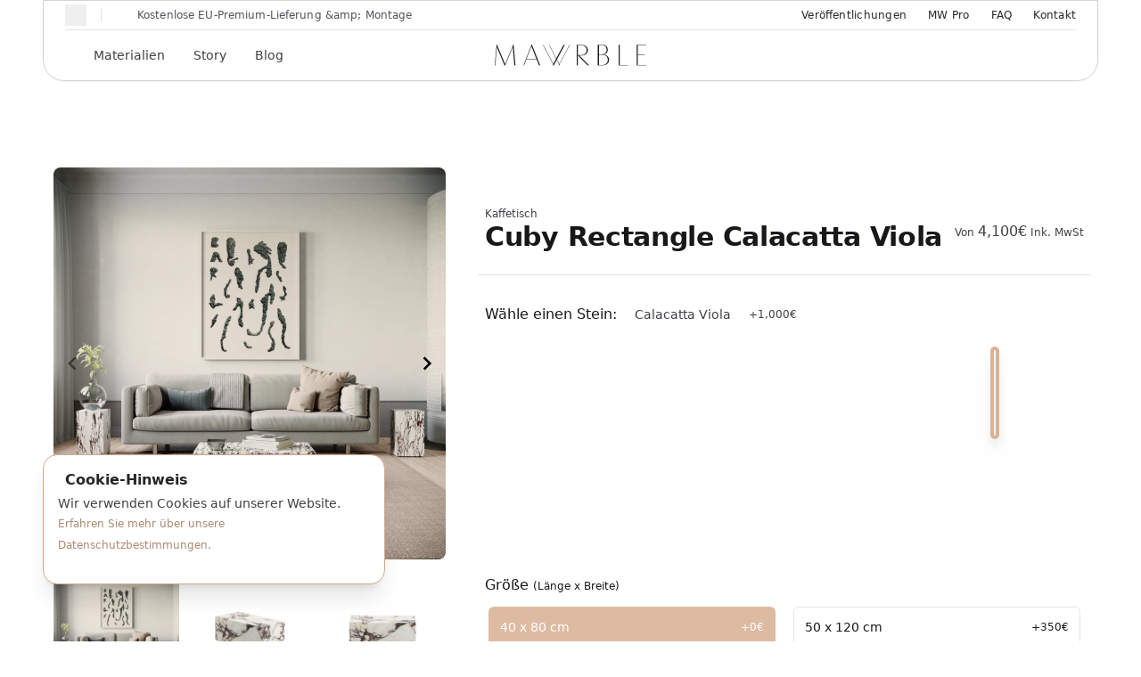

--- FILE ---
content_type: text/html
request_url: https://mawrble.com/de/shop/coffee-tables/cuby-rectangle/
body_size: 19351
content:
<!DOCTYPE html><html  lang="de" class="scroll-smooth"><head><meta charset="utf-8"><meta name="viewport" content="width=device-width, initial-scale=1"><style id="nuxt-ui-colors">:root {
--color-primary-50: 251 247 244;
--color-primary-100: 242 230 221;
--color-primary-200: 234 213 198;
--color-primary-300: 229 204 186;
--color-primary-400: 225 196 175;
--color-primary-500: 221 187 163;
--color-primary-600: 216 179 152;
--color-primary-700: 212 170 140;
--color-primary-800: 191 153 126;
--color-primary-900: 170 136 112;
--color-primary-950: 148 119 98;
--color-primary-DEFAULT: var(--color-primary-500);

--color-gray-50: 250 250 250;
--color-gray-100: 244 244 245;
--color-gray-200: 228 228 231;
--color-gray-300: 212 212 216;
--color-gray-400: 161 161 170;
--color-gray-500: 113 113 122;
--color-gray-600: 82 82 91;
--color-gray-700: 63 63 70;
--color-gray-800: 39 39 42;
--color-gray-900: 24 24 27;
--color-gray-950: 9 9 11;
}

.dark {
  --color-primary-DEFAULT: var(--color-primary-400);
}
</style><style id="nuxt-ui-variables">:root {
  --header-height: 4rem;

  --ui-background: 255 255 255;
--ui-foreground: var(--color-gray-700);
}

.dark {
  --ui-background: var(--color-gray-900);
--ui-foreground: var(--color-gray-200);
}</style><title>Mawrble | Cuby Rechteckiger Couchtisch</title><link rel="preconnect" href="https://rsms.me/"><link rel="stylesheet" href="https://rsms.me/inter/inter.css"><link rel="stylesheet" href="/_nuxt/entry.gIcTLSz3.css" crossorigin><style>:where(.i-heroicons\:arrow-small-up-solid){display:inline-block;width:1em;height:1em;background-color:currentColor;-webkit-mask-image:var(--svg);mask-image:var(--svg);-webkit-mask-repeat:no-repeat;mask-repeat:no-repeat;-webkit-mask-size:100% 100%;mask-size:100% 100%;--svg:url("data:image/svg+xml,%3Csvg xmlns='http://www.w3.org/2000/svg' viewBox='0 0 24 24' width='24' height='24'%3E%3Cpath fill='black' fill-rule='evenodd' d='M12 20.25a.75.75 0 0 1-.75-.75V6.31l-5.47 5.47a.75.75 0 0 1-1.06-1.06l6.75-6.75a.75.75 0 0 1 1.06 0l6.75 6.75a.75.75 0 1 1-1.06 1.06l-5.47-5.47V19.5a.75.75 0 0 1-.75.75' clip-rule='evenodd'/%3E%3C/svg%3E")}:where(.i-heroicons\:bars-3){display:inline-block;width:1em;height:1em;background-color:currentColor;-webkit-mask-image:var(--svg);mask-image:var(--svg);-webkit-mask-repeat:no-repeat;mask-repeat:no-repeat;-webkit-mask-size:100% 100%;mask-size:100% 100%;--svg:url("data:image/svg+xml,%3Csvg xmlns='http://www.w3.org/2000/svg' viewBox='0 0 24 24' width='24' height='24'%3E%3Cpath fill='none' stroke='black' stroke-linecap='round' stroke-linejoin='round' stroke-width='1.5' d='M3.75 6.75h16.5M3.75 12h16.5m-16.5 5.25h16.5'/%3E%3C/svg%3E")}:where(.i-heroicons\:chevron-double-down-20-solid){display:inline-block;width:1em;height:1em;background-color:currentColor;-webkit-mask-image:var(--svg);mask-image:var(--svg);-webkit-mask-repeat:no-repeat;mask-repeat:no-repeat;-webkit-mask-size:100% 100%;mask-size:100% 100%;--svg:url("data:image/svg+xml,%3Csvg xmlns='http://www.w3.org/2000/svg' viewBox='0 0 20 20' width='20' height='20'%3E%3Cpath fill='black' fill-rule='evenodd' d='M9.47 15.28a.75.75 0 0 0 1.06 0l4.25-4.25a.75.75 0 1 0-1.06-1.06L10 13.69L6.28 9.97a.75.75 0 0 0-1.06 1.06zM5.22 6.03l4.25 4.25a.75.75 0 0 0 1.06 0l4.25-4.25a.75.75 0 0 0-1.06-1.06L10 8.69L6.28 4.97a.75.75 0 0 0-1.06 1.06' clip-rule='evenodd'/%3E%3C/svg%3E")}:where(.i-heroicons\:shopping-bag){display:inline-block;width:1em;height:1em;background-color:currentColor;-webkit-mask-image:var(--svg);mask-image:var(--svg);-webkit-mask-repeat:no-repeat;mask-repeat:no-repeat;-webkit-mask-size:100% 100%;mask-size:100% 100%;--svg:url("data:image/svg+xml,%3Csvg xmlns='http://www.w3.org/2000/svg' viewBox='0 0 24 24' width='24' height='24'%3E%3Cpath fill='none' stroke='black' stroke-linecap='round' stroke-linejoin='round' stroke-width='1.5' d='M15.75 10.5V6a3.75 3.75 0 1 0-7.5 0v4.5m11.356-1.993l1.263 12c.07.665-.45 1.243-1.119 1.243H4.25a1.125 1.125 0 0 1-1.12-1.243l1.264-12A1.125 1.125 0 0 1 5.513 7.5h12.974c.576 0 1.059.435 1.119 1.007M8.625 10.5a.375.375 0 1 1-.75 0a.375.375 0 0 1 .75 0m7.5 0a.375.375 0 1 1-.75 0a.375.375 0 0 1 .75 0'/%3E%3C/svg%3E")}:where(.i-heroicons\:user){display:inline-block;width:1em;height:1em;background-color:currentColor;-webkit-mask-image:var(--svg);mask-image:var(--svg);-webkit-mask-repeat:no-repeat;mask-repeat:no-repeat;-webkit-mask-size:100% 100%;mask-size:100% 100%;--svg:url("data:image/svg+xml,%3Csvg xmlns='http://www.w3.org/2000/svg' viewBox='0 0 24 24' width='24' height='24'%3E%3Cpath fill='none' stroke='black' stroke-linecap='round' stroke-linejoin='round' stroke-width='1.5' d='M15.75 6a3.75 3.75 0 1 1-7.5 0a3.75 3.75 0 0 1 7.5 0M4.501 20.118a7.5 7.5 0 0 1 14.998 0A17.9 17.9 0 0 1 12 21.75c-2.676 0-5.216-.584-7.499-1.632'/%3E%3C/svg%3E")}:where(.i-heroicons\:x-mark-solid){display:inline-block;width:1em;height:1em;background-color:currentColor;-webkit-mask-image:var(--svg);mask-image:var(--svg);-webkit-mask-repeat:no-repeat;mask-repeat:no-repeat;-webkit-mask-size:100% 100%;mask-size:100% 100%;--svg:url("data:image/svg+xml,%3Csvg xmlns='http://www.w3.org/2000/svg' viewBox='0 0 24 24' width='24' height='24'%3E%3Cpath fill='black' fill-rule='evenodd' d='M5.47 5.47a.75.75 0 0 1 1.06 0L12 10.94l5.47-5.47a.75.75 0 1 1 1.06 1.06L13.06 12l5.47 5.47a.75.75 0 1 1-1.06 1.06L12 13.06l-5.47 5.47a.75.75 0 0 1-1.06-1.06L10.94 12L5.47 6.53a.75.75 0 0 1 0-1.06' clip-rule='evenodd'/%3E%3C/svg%3E")}:where(.i-logos\:apple-pay){display:inline-block;width:2.43em;height:1em;background-repeat:no-repeat;background-size:100% 100%;background-image:url("data:image/svg+xml,%3Csvg xmlns='http://www.w3.org/2000/svg' viewBox='0 0 512 211' width='512' height='211'%3E%3Cpath d='M93.552 27.103c-6 7.1-15.602 12.702-25.203 11.901c-1.2-9.6 3.5-19.802 9.001-26.103C83.35 5.601 93.852.4 102.353 0c1 10.001-2.9 19.802-8.8 27.103m8.701 13.802c-13.902-.8-25.803 7.9-32.404 7.9c-6.7 0-16.802-7.5-27.803-7.3c-14.301.2-27.603 8.3-34.904 21.202c-15.002 25.803-3.9 64.008 10.601 85.01c7.101 10.401 15.602 21.802 26.803 21.402c10.602-.4 14.802-6.9 27.604-6.9c12.901 0 16.602 6.9 27.803 6.7c11.601-.2 18.902-10.4 26.003-20.802c8.1-11.801 11.401-23.303 11.601-23.903c-.2-.2-22.402-8.7-22.602-34.304c-.2-21.402 17.502-31.603 18.302-32.203c-10.002-14.802-25.603-16.402-31.004-16.802m80.31-29.004V167.82h24.202v-53.306h33.504c30.603 0 52.106-21.002 52.106-51.406c0-30.403-21.103-51.206-51.306-51.206zm24.202 20.403h27.903c21.003 0 33.004 11.201 33.004 30.903s-12.001 31.004-33.104 31.004h-27.803zM336.58 169.019c15.202 0 29.303-7.7 35.704-19.902h.5v18.702h22.403V90.21c0-22.502-18.002-37.004-45.706-37.004c-25.703 0-44.705 14.702-45.405 34.904h21.803c1.8-9.601 10.7-15.902 22.902-15.902c14.802 0 23.103 6.901 23.103 19.603v8.6l-30.204 1.8c-28.103 1.7-43.304 13.202-43.304 33.205c0 20.202 15.701 33.603 38.204 33.603m6.5-18.502c-12.9 0-21.102-6.2-21.102-15.702c0-9.8 7.901-15.501 23.003-16.401l26.903-1.7v8.8c0 14.602-12.401 25.003-28.803 25.003m82.01 59.707c23.603 0 34.704-9 44.405-36.304L512 54.706h-24.603l-28.503 92.11h-.5l-28.503-92.11h-25.303l41.004 113.513l-2.2 6.901c-3.7 11.701-9.701 16.202-20.402 16.202c-1.9 0-5.6-.2-7.101-.4v18.702c1.4.4 7.4.6 9.201.6'/%3E%3C/svg%3E")}:where(.i-logos\:google-pay){display:inline-block;width:2.51em;height:1em;background-repeat:no-repeat;background-size:100% 100%;background-image:url("data:image/svg+xml,%3Csvg xmlns='http://www.w3.org/2000/svg' viewBox='0 0 512 204' width='512' height='204'%3E%3Cpath fill='%235F6368' d='M362.927 55.057c14.075 0 24.952 3.839 33.27 11.517c8.317 7.677 12.155 17.914 12.155 30.71v61.42h-17.914V144.63h-.64c-7.677 11.517-18.554 17.275-31.35 17.275c-10.877 0-20.474-3.2-28.151-9.597c-7.038-6.398-11.517-15.355-11.517-24.952q0-15.356 11.517-24.953c7.677-6.398 18.554-8.957 31.35-8.957c11.516 0 20.474 1.92 27.511 6.398v-4.478c0-5.972-2.229-11.943-6.688-15.834l-.99-.801c-5.118-4.479-11.516-7.038-18.553-7.038q-16.315 0-24.953 13.436L321.34 74.89c10.236-13.436 23.672-19.834 41.587-19.834M272.715 11.55c11.48 0 22.39 3.995 31.113 11.445l1.517 1.35c8.957 7.678 13.435 19.195 13.435 31.351s-4.478 23.033-13.435 31.35s-19.834 12.796-32.63 12.796l-30.71-.64v59.502H222.81V11.55zm92.77 97.25q-11.516 0-19.193 5.758q-7.678 4.798-7.678 13.435c0 5.119 2.56 9.597 6.398 12.157c4.479 3.199 9.597 5.118 14.716 5.118c7.165 0 14.331-2.787 19.936-7.84l1.177-1.117c6.398-5.758 9.597-12.796 9.597-20.474c-5.758-4.478-14.076-7.038-24.952-7.038m-91.49-79.336h-31.99V80.65h31.99c7.037 0 14.075-2.559 18.554-7.677c10.236-9.597 10.236-25.592.64-35.19l-.64-.64c-5.119-5.118-11.517-8.317-18.555-7.677M512 58.256l-63.34 145.235h-19.194l23.672-50.544l-41.587-94.051h20.474l30.07 72.297h.64l29.431-72.297H512z'/%3E%3Cpath fill='%234285F4' d='M165.868 86.407c0-5.758-.64-11.516-1.28-17.274H84.615v32.63h45.425c-1.919 10.236-7.677 19.833-16.634 25.592v21.113h27.511c15.995-14.715 24.952-36.469 24.952-62.06'/%3E%3Cpath fill='%2334A853' d='M84.614 168.942c23.032 0 42.226-7.678 56.302-20.474l-27.511-21.113c-7.678 5.118-17.275 8.317-28.791 8.317c-21.754 0-40.948-14.715-47.346-35.189H9.118v21.753c14.715 28.791 43.506 46.706 75.496 46.706'/%3E%3Cpath fill='%23FBBC04' d='M37.268 100.483c-3.838-10.237-3.838-21.753 0-32.63V46.1H9.118c-12.157 23.673-12.157 51.824 0 76.136z'/%3E%3Cpath fill='%23EA4335' d='M84.614 33.304c12.156 0 23.672 4.479 32.63 12.796l24.312-24.312C126.2 7.712 105.727-.605 85.253.034c-31.99 0-61.42 17.915-75.496 46.706l28.151 21.753c5.758-20.474 24.952-35.189 46.706-35.189'/%3E%3C/svg%3E")}:where(.i-logos\:mastercard){display:inline-block;width:1.29em;height:1em;background-repeat:no-repeat;background-size:100% 100%;background-image:url("data:image/svg+xml,%3Csvg xmlns='http://www.w3.org/2000/svg' viewBox='0 0 256 199' width='256' height='199'%3E%3Cpath d='M46.54 198.011V184.84c0-5.05-3.074-8.342-8.343-8.342c-2.634 0-5.488.878-7.464 3.732c-1.536-2.415-3.731-3.732-7.024-3.732c-2.196 0-4.39.658-6.147 3.073v-2.634h-4.61v21.074h4.61v-11.635c0-3.731 1.976-5.488 5.05-5.488c3.072 0 4.61 1.976 4.61 5.488v11.635h4.61v-11.635c0-3.731 2.194-5.488 5.048-5.488c3.074 0 4.61 1.976 4.61 5.488v11.635zm68.271-21.074h-7.463v-6.366h-4.61v6.366h-4.171v4.17h4.17v9.66c0 4.83 1.976 7.683 7.245 7.683c1.976 0 4.17-.658 5.708-1.536l-1.318-3.952c-1.317.878-2.853 1.098-3.951 1.098c-2.195 0-3.073-1.317-3.073-3.513v-9.44h7.463zm39.076-.44c-2.634 0-4.39 1.318-5.488 3.074v-2.634h-4.61v21.074h4.61v-11.854c0-3.512 1.536-5.488 4.39-5.488c.878 0 1.976.22 2.854.439l1.317-4.39c-.878-.22-2.195-.22-3.073-.22m-59.052 2.196c-2.196-1.537-5.269-2.195-8.562-2.195c-5.268 0-8.78 2.634-8.78 6.805c0 3.513 2.634 5.488 7.244 6.147l2.195.22c2.415.438 3.732 1.097 3.732 2.195c0 1.536-1.756 2.634-4.83 2.634s-5.488-1.098-7.025-2.195l-2.195 3.512c2.415 1.756 5.708 2.634 9 2.634c6.147 0 9.66-2.853 9.66-6.805c0-3.732-2.854-5.708-7.245-6.366l-2.195-.22c-1.976-.22-3.512-.658-3.512-1.975c0-1.537 1.536-2.415 3.951-2.415c2.635 0 5.269 1.097 6.586 1.756zm122.495-2.195c-2.635 0-4.391 1.317-5.489 3.073v-2.634h-4.61v21.074h4.61v-11.854c0-3.512 1.537-5.488 4.39-5.488c.879 0 1.977.22 2.855.439l1.317-4.39c-.878-.22-2.195-.22-3.073-.22m-58.833 10.976c0 6.366 4.39 10.976 11.196 10.976c3.073 0 5.268-.658 7.463-2.414l-2.195-3.732c-1.756 1.317-3.512 1.975-5.488 1.975c-3.732 0-6.366-2.634-6.366-6.805c0-3.951 2.634-6.586 6.366-6.805c1.976 0 3.732.658 5.488 1.976l2.195-3.732c-2.195-1.757-4.39-2.415-7.463-2.415c-6.806 0-11.196 4.61-11.196 10.976m42.588 0v-10.537h-4.61v2.634c-1.537-1.975-3.732-3.073-6.586-3.073c-5.927 0-10.537 4.61-10.537 10.976s4.61 10.976 10.537 10.976c3.073 0 5.269-1.097 6.586-3.073v2.634h4.61zm-16.904 0c0-3.732 2.415-6.805 6.366-6.805c3.732 0 6.367 2.854 6.367 6.805c0 3.732-2.635 6.805-6.367 6.805c-3.951-.22-6.366-3.073-6.366-6.805m-55.1-10.976c-6.147 0-10.538 4.39-10.538 10.976s4.39 10.976 10.757 10.976c3.073 0 6.147-.878 8.562-2.853l-2.196-3.293c-1.756 1.317-3.951 2.195-6.146 2.195c-2.854 0-5.708-1.317-6.367-5.05h15.587v-1.755c.22-6.806-3.732-11.196-9.66-11.196m0 3.951c2.853 0 4.83 1.757 5.268 5.05h-10.976c.439-2.854 2.415-5.05 5.708-5.05m114.372 7.025v-18.879h-4.61v10.976c-1.537-1.975-3.732-3.073-6.586-3.073c-5.927 0-10.537 4.61-10.537 10.976s4.61 10.976 10.537 10.976c3.074 0 5.269-1.097 6.586-3.073v2.634h4.61zm-16.903 0c0-3.732 2.414-6.805 6.366-6.805c3.732 0 6.366 2.854 6.366 6.805c0 3.732-2.634 6.805-6.366 6.805c-3.952-.22-6.366-3.073-6.366-6.805m-154.107 0v-10.537h-4.61v2.634c-1.537-1.975-3.732-3.073-6.586-3.073c-5.927 0-10.537 4.61-10.537 10.976s4.61 10.976 10.537 10.976c3.074 0 5.269-1.097 6.586-3.073v2.634h4.61zm-17.123 0c0-3.732 2.415-6.805 6.366-6.805c3.732 0 6.367 2.854 6.367 6.805c0 3.732-2.635 6.805-6.367 6.805c-3.951-.22-6.366-3.073-6.366-6.805'/%3E%3Cpath fill='%23FF5F00' d='M93.298 16.903h69.15v124.251h-69.15z'/%3E%3Cpath fill='%23EB001B' d='M97.689 79.029c0-25.245 11.854-47.637 30.074-62.126C114.373 6.366 97.47 0 79.03 0C35.343 0 0 35.343 0 79.029s35.343 79.029 79.029 79.029c18.44 0 35.343-6.366 48.734-16.904c-18.22-14.269-30.074-36.88-30.074-62.125'/%3E%3Cpath fill='%23F79E1B' d='M255.746 79.029c0 43.685-35.343 79.029-79.029 79.029c-18.44 0-35.343-6.366-48.734-16.904c18.44-14.488 30.075-36.88 30.075-62.125s-11.855-47.637-30.075-62.126C141.373 6.366 158.277 0 176.717 0c43.686 0 79.03 35.563 79.03 79.029'/%3E%3C/svg%3E")}:where(.i-logos\:paypal){display:inline-block;width:0.85em;height:1em;background-repeat:no-repeat;background-size:100% 100%;background-image:url("data:image/svg+xml,%3Csvg xmlns='http://www.w3.org/2000/svg' viewBox='0 0 256 302' width='256' height='302'%3E%3Cpath fill='%2327346A' d='M217.168 23.507C203.234 7.625 178.046.816 145.823.816h-93.52A13.39 13.39 0 0 0 39.076 12.11L.136 259.077c-.774 4.87 2.997 9.28 7.933 9.28h57.736l14.5-91.971l-.45 2.88c1.033-6.501 6.593-11.296 13.177-11.296h27.436c53.898 0 96.101-21.892 108.429-85.221c.366-1.873.683-3.696.957-5.477q-2.334-1.236 0 0c3.671-23.407-.025-39.34-12.686-53.765'/%3E%3Cpath fill='%2327346A' d='M102.397 68.84a11.7 11.7 0 0 1 5.053-1.14h73.318c8.682 0 16.78.565 24.18 1.756a102 102 0 0 1 6.177 1.182a90 90 0 0 1 8.59 2.347c3.638 1.215 7.026 2.63 10.14 4.287c3.67-23.416-.026-39.34-12.687-53.765C203.226 7.625 178.046.816 145.823.816H52.295C45.71.816 40.108 5.61 39.076 12.11L.136 259.068c-.774 4.878 2.997 9.282 7.925 9.282h57.744L95.888 77.58a11.72 11.72 0 0 1 6.509-8.74'/%3E%3Cpath fill='%232790C3' d='M228.897 82.749c-12.328 63.32-54.53 85.221-108.429 85.221H93.024c-6.584 0-12.145 4.795-13.168 11.296L61.817 293.621c-.674 4.262 2.622 8.124 6.934 8.124h48.67a11.71 11.71 0 0 0 11.563-9.88l.474-2.48l9.173-58.136l.591-3.213a11.71 11.71 0 0 1 11.562-9.88h7.284c47.147 0 84.064-19.154 94.852-74.55c4.503-23.15 2.173-42.478-9.739-56.054c-3.613-4.112-8.1-7.508-13.327-10.28c-.283 1.79-.59 3.604-.957 5.477'/%3E%3Cpath fill='%231F264F' d='M216.952 72.128a90 90 0 0 0-5.818-1.49a110 110 0 0 0-6.177-1.174c-7.408-1.199-15.5-1.765-24.19-1.765h-73.309a11.6 11.6 0 0 0-5.053 1.149a11.68 11.68 0 0 0-6.51 8.74l-15.582 98.798l-.45 2.88c1.025-6.501 6.585-11.296 13.17-11.296h27.444c53.898 0 96.1-21.892 108.428-85.221c.367-1.873.675-3.688.958-5.477q-4.682-2.47-10.14-4.279a83 83 0 0 0-2.77-.865'/%3E%3C/svg%3E")}:where(.i-logos\:visa){display:inline-block;width:3.09em;height:1em;background-repeat:no-repeat;background-size:100% 100%;background-image:url("data:image/svg+xml,%3Csvg xmlns='http://www.w3.org/2000/svg' viewBox='0 0 256 83' width='256' height='83'%3E%3Cdefs%3E%3ClinearGradient id='logosVisa0' x1='45.974%25' x2='54.877%25' y1='-2.006%25' y2='100%25'%3E%3Cstop offset='0%25' stop-color='%23222357'/%3E%3Cstop offset='100%25' stop-color='%23254AA5'/%3E%3C/linearGradient%3E%3C/defs%3E%3Cpath fill='url(%23logosVisa0)' d='M132.397 56.24c-.146-11.516 10.263-17.942 18.104-21.763c8.056-3.92 10.762-6.434 10.73-9.94c-.06-5.365-6.426-7.733-12.383-7.825c-10.393-.161-16.436 2.806-21.24 5.05l-3.744-17.519c4.82-2.221 13.745-4.158 23-4.243c21.725 0 35.938 10.724 36.015 27.351c.085 21.102-29.188 22.27-28.988 31.702c.069 2.86 2.798 5.912 8.778 6.688c2.96.392 11.131.692 20.395-3.574l3.636 16.95c-4.982 1.814-11.385 3.551-19.357 3.551c-20.448 0-34.83-10.87-34.946-26.428m89.241 24.968c-3.967 0-7.31-2.314-8.802-5.865L181.803 1.245h21.709l4.32 11.939h26.528l2.506-11.939H256l-16.697 79.963zm3.037-21.601l6.265-30.027h-17.158zm-118.599 21.6L88.964 1.246h20.687l17.104 79.963zm-30.603 0L53.941 26.782l-8.71 46.277c-1.022 5.166-5.058 8.149-9.54 8.149H.493L0 78.886c7.226-1.568 15.436-4.097 20.41-6.803c3.044-1.653 3.912-3.098 4.912-7.026L41.819 1.245H63.68l33.516 79.963z' transform='matrix(1 0 0 -1 0 82.668)'/%3E%3C/svg%3E")}:where(.i-mdi\:facebook){display:inline-block;width:1em;height:1em;background-color:currentColor;-webkit-mask-image:var(--svg);mask-image:var(--svg);-webkit-mask-repeat:no-repeat;mask-repeat:no-repeat;-webkit-mask-size:100% 100%;mask-size:100% 100%;--svg:url("data:image/svg+xml,%3Csvg xmlns='http://www.w3.org/2000/svg' viewBox='0 0 24 24' width='24' height='24'%3E%3Cpath fill='black' d='M12 2.04c-5.5 0-10 4.49-10 10.02c0 5 3.66 9.15 8.44 9.9v-7H7.9v-2.9h2.54V9.85c0-2.51 1.49-3.89 3.78-3.89c1.09 0 2.23.19 2.23.19v2.47h-1.26c-1.24 0-1.63.77-1.63 1.56v1.88h2.78l-.45 2.9h-2.33v7a10 10 0 0 0 8.44-9.9c0-5.53-4.5-10.02-10-10.02'/%3E%3C/svg%3E")}:where(.i-mdi\:instagram){display:inline-block;width:1em;height:1em;background-color:currentColor;-webkit-mask-image:var(--svg);mask-image:var(--svg);-webkit-mask-repeat:no-repeat;mask-repeat:no-repeat;-webkit-mask-size:100% 100%;mask-size:100% 100%;--svg:url("data:image/svg+xml,%3Csvg xmlns='http://www.w3.org/2000/svg' viewBox='0 0 24 24' width='24' height='24'%3E%3Cpath fill='black' d='M7.8 2h8.4C19.4 2 22 4.6 22 7.8v8.4a5.8 5.8 0 0 1-5.8 5.8H7.8C4.6 22 2 19.4 2 16.2V7.8A5.8 5.8 0 0 1 7.8 2m-.2 2A3.6 3.6 0 0 0 4 7.6v8.8C4 18.39 5.61 20 7.6 20h8.8a3.6 3.6 0 0 0 3.6-3.6V7.6C20 5.61 18.39 4 16.4 4zm9.65 1.5a1.25 1.25 0 0 1 1.25 1.25A1.25 1.25 0 0 1 17.25 8A1.25 1.25 0 0 1 16 6.75a1.25 1.25 0 0 1 1.25-1.25M12 7a5 5 0 0 1 5 5a5 5 0 0 1-5 5a5 5 0 0 1-5-5a5 5 0 0 1 5-5m0 2a3 3 0 0 0-3 3a3 3 0 0 0 3 3a3 3 0 0 0 3-3a3 3 0 0 0-3-3'/%3E%3C/svg%3E")}:where(.i-ri\:facebook-circle-fill){display:inline-block;width:1em;height:1em;background-color:currentColor;-webkit-mask-image:var(--svg);mask-image:var(--svg);-webkit-mask-repeat:no-repeat;mask-repeat:no-repeat;-webkit-mask-size:100% 100%;mask-size:100% 100%;--svg:url("data:image/svg+xml,%3Csvg xmlns='http://www.w3.org/2000/svg' viewBox='0 0 24 24' width='24' height='24'%3E%3Cpath fill='black' d='M12.001 2c-5.523 0-10 4.477-10 10c0 4.991 3.657 9.128 8.438 9.878v-6.987h-2.54V12h2.54V9.797c0-2.506 1.492-3.89 3.777-3.89c1.094 0 2.238.195 2.238.195v2.46h-1.26c-1.243 0-1.63.771-1.63 1.562V12h2.773l-.443 2.89h-2.33v6.988C18.344 21.129 22 16.992 22 12c0-5.523-4.477-10-10-10'/%3E%3C/svg%3E")}:where(.i-ri\:mail-fill){display:inline-block;width:1em;height:1em;background-color:currentColor;-webkit-mask-image:var(--svg);mask-image:var(--svg);-webkit-mask-repeat:no-repeat;mask-repeat:no-repeat;-webkit-mask-size:100% 100%;mask-size:100% 100%;--svg:url("data:image/svg+xml,%3Csvg xmlns='http://www.w3.org/2000/svg' viewBox='0 0 24 24' width='24' height='24'%3E%3Cpath fill='black' d='M3 3h18a1 1 0 0 1 1 1v16a1 1 0 0 1-1 1H3a1 1 0 0 1-1-1V4a1 1 0 0 1 1-1m9.06 8.683L5.648 6.238L4.353 7.762l7.72 6.555l7.581-6.56l-1.308-1.513z'/%3E%3C/svg%3E")}:where(.i-ri\:pinterest-fill){display:inline-block;width:1em;height:1em;background-color:currentColor;-webkit-mask-image:var(--svg);mask-image:var(--svg);-webkit-mask-repeat:no-repeat;mask-repeat:no-repeat;-webkit-mask-size:100% 100%;mask-size:100% 100%;--svg:url("data:image/svg+xml,%3Csvg xmlns='http://www.w3.org/2000/svg' viewBox='0 0 24 24' width='24' height='24'%3E%3Cpath fill='black' d='M13.372 2.094a10.003 10.003 0 0 0-5.369 19.074a7.8 7.8 0 0 1 .162-2.292c.185-.839 1.296-5.463 1.296-5.463a3.7 3.7 0 0 1-.324-1.577c0-1.485.857-2.593 1.923-2.593a1.334 1.334 0 0 1 1.342 1.508c0 .9-.578 2.262-.88 3.54a1.544 1.544 0 0 0 1.575 1.923c1.897 0 3.17-2.431 3.17-5.301c0-2.201-1.457-3.847-4.143-3.847a4.746 4.746 0 0 0-4.93 4.793a2.96 2.96 0 0 0 .648 1.97a.48.48 0 0 1 .162.554c-.046.184-.162.623-.208.785a.354.354 0 0 1-.51.253c-1.384-.554-2.036-2.077-2.036-3.816c0-2.847 2.384-6.255 7.154-6.255c3.796 0 6.319 2.777 6.319 5.747c0 3.909-2.176 6.848-5.393 6.848a2.86 2.86 0 0 1-2.454-1.246s-.579 2.316-.692 2.754a8 8 0 0 1-1.019 2.131c.923.28 1.882.42 2.846.416a9.99 9.99 0 0 0 9.996-10.002a10 10 0 0 0-8.635-9.904'/%3E%3C/svg%3E")}:where(.i-ri\:tiktok-fill){display:inline-block;width:1em;height:1em;background-color:currentColor;-webkit-mask-image:var(--svg);mask-image:var(--svg);-webkit-mask-repeat:no-repeat;mask-repeat:no-repeat;-webkit-mask-size:100% 100%;mask-size:100% 100%;--svg:url("data:image/svg+xml,%3Csvg xmlns='http://www.w3.org/2000/svg' viewBox='0 0 24 24' width='24' height='24'%3E%3Cpath fill='black' d='M16 8.245V15.5a6.5 6.5 0 1 1-5-6.326v3.163a3.5 3.5 0 1 0 2 3.163V2h3a5 5 0 0 0 5 5v3a7.97 7.97 0 0 1-5-1.755'/%3E%3C/svg%3E")}:where(.i-ri\:twitter-x-fill){display:inline-block;width:1em;height:1em;background-color:currentColor;-webkit-mask-image:var(--svg);mask-image:var(--svg);-webkit-mask-repeat:no-repeat;mask-repeat:no-repeat;-webkit-mask-size:100% 100%;mask-size:100% 100%;--svg:url("data:image/svg+xml,%3Csvg xmlns='http://www.w3.org/2000/svg' viewBox='0 0 24 24' width='24' height='24'%3E%3Cpath fill='black' d='m17.687 3.063l-4.996 5.711l-4.32-5.711H2.112l7.477 9.776l-7.086 8.099h3.034l5.469-6.25l4.78 6.25h6.102l-7.794-10.304l6.625-7.571zm-1.064 16.06L5.654 4.782h1.803l10.846 14.34z'/%3E%3C/svg%3E")}:where(.i-ri\:whatsapp-fill){display:inline-block;width:1em;height:1em;background-color:currentColor;-webkit-mask-image:var(--svg);mask-image:var(--svg);-webkit-mask-repeat:no-repeat;mask-repeat:no-repeat;-webkit-mask-size:100% 100%;mask-size:100% 100%;--svg:url("data:image/svg+xml,%3Csvg xmlns='http://www.w3.org/2000/svg' viewBox='0 0 24 24' width='24' height='24'%3E%3Cpath fill='black' d='M12.001 2c5.523 0 10 4.477 10 10s-4.477 10-10 10a9.95 9.95 0 0 1-5.03-1.355L2.005 22l1.352-4.968A9.95 9.95 0 0 1 2.001 12c0-5.523 4.477-10 10-10M8.593 7.3l-.2.008a1 1 0 0 0-.372.1a1.3 1.3 0 0 0-.294.228c-.12.113-.188.211-.261.306A2.73 2.73 0 0 0 6.9 9.62c.002.49.13.967.33 1.413c.409.902 1.082 1.857 1.97 2.742c.214.213.424.427.65.626a9.45 9.45 0 0 0 3.84 2.046l.568.087c.185.01.37-.004.556-.013a2 2 0 0 0 .833-.231a5 5 0 0 0 .383-.22q.001.002.125-.09c.135-.1.218-.171.33-.288q.126-.13.21-.302c.078-.163.156-.474.188-.733c.024-.198.017-.306.014-.373c-.004-.107-.093-.218-.19-.265l-.582-.261s-.87-.379-1.402-.621a.5.5 0 0 0-.176-.041a.48.48 0 0 0-.378.127c-.005-.002-.072.055-.795.931a.35.35 0 0 1-.368.13a1.4 1.4 0 0 1-.191-.066c-.124-.052-.167-.072-.252-.108a6 6 0 0 1-1.575-1.003c-.126-.11-.243-.23-.363-.346a6.3 6.3 0 0 1-1.02-1.268l-.059-.095a1 1 0 0 1-.102-.205c-.038-.147.061-.265.061-.265s.243-.266.356-.41c.11-.14.203-.276.263-.373c.118-.19.155-.385.093-.536q-.42-1.026-.868-2.041c-.059-.134-.234-.23-.393-.249q-.081-.01-.162-.016a3 3 0 0 0-.403.004z'/%3E%3C/svg%3E")}:where(.i-twemoji\:globe-showing-europe-africa){display:inline-block;width:1em;height:1em;background-repeat:no-repeat;background-size:100% 100%;background-image:url("data:image/svg+xml,%3Csvg xmlns='http://www.w3.org/2000/svg' viewBox='0 0 36 36' width='36' height='36'%3E%3Ccircle cx='18' cy='18' r='18' fill='%2388C9F9'/%3E%3Cpath fill='%235C913B' d='M25.716 1.756c-1.022.568-1.872 1.528-3.028 1.181c-1.875-.562-4.375-1.812-6-.25s-2 3 0 2.938s3.375-2.438 4.375-1.438s.749 1.813-1.625 2.125S14.5 7 13.125 7s-1.688.812-.75 1.688s-.563.937-2.125 1.812s.375 1.25 1.688 2s2.312-.188 2.875-1.438s2.981-2.75 3.99-2.562s1.01.688.822 1.562s.75.625.812-.375s1.188-1.75 2.062-1.812s1.625 1.188.625 1.812s-2 1.125-.75 1.438s2.125 1.938.688 2.625s-3.937 1.125-5.062.562s-3.688-1.375-4.375-.938s-1.062.89-1.875 1.195s-4.125 1.805-4.188 3.743s-.124 4.126 1.188 4.188s4.5-.812 5.5-1.625s2.375-.625 2.812.312s.125 1.5-.312 3s.286 2.25.987 3.562s1.263 2.062 1.263 3s1 1.875 2.5.312s2.875-4.625 3.5-5.75s1.125-3.625 1.875-4.125s1.938-1.688 1.062-1.5s-2.625-.062-3.062-1.312s-2.312-3.625-1.438-3.875s1.875 1.39 2.25 2.164s.875 1.711 1.625 1.961s2.375-1.673 2.875-1.961s.125-1.476-.875-1.351s-2.312 0-2.312-.624s1.25-1.438 2.25-1.25s1.75.5 2.375 1.25s1.875 2.125 2.375 3s.875 1 1.125-.562c.166-1.038.387-1.609.59-2.222c-1.013-5.829-4.82-10.683-9.999-13.148'/%3E%3C/svg%3E")}</style><link rel="preload" as="fetch" crossorigin="anonymous" href="/de/shop/coffee-tables/cuby-rectangle/_payload.json?42344910-a762-4564-a812-c7d51aeb707f"><link rel="modulepreload" as="script" crossorigin href="/_nuxt/D4SIKJpx.js"><link rel="modulepreload" as="script" crossorigin href="/_nuxt/DdTLbjGX.js"><link rel="modulepreload" as="script" crossorigin href="/_nuxt/YPwFvgu6.js"><link rel="modulepreload" as="script" crossorigin href="/_nuxt/DJMK24f_.js"><link rel="modulepreload" as="script" crossorigin href="/_nuxt/Bf3PWXY2.js"><link rel="modulepreload" as="script" crossorigin href="/_nuxt/CRpGWWR_.js"><link rel="modulepreload" as="script" crossorigin href="/_nuxt/Bdq-PqI8.js"><link rel="modulepreload" as="script" crossorigin href="/_nuxt/Cd0tQ8VH.js"><link rel="modulepreload" as="script" crossorigin href="/_nuxt/JqIHyJcZ.js"><link rel="modulepreload" as="script" crossorigin href="/_nuxt/TBSHGyBj.js"><link rel="modulepreload" as="script" crossorigin href="/_nuxt/DoiQcBm-.js"><link rel="modulepreload" as="script" crossorigin href="/_nuxt/Bb4p-e5A.js"><link rel="modulepreload" as="script" crossorigin href="/_nuxt/wTbLhpDi.js"><link rel="modulepreload" as="script" crossorigin href="/_nuxt/CUEdM7vI.js"><link rel="modulepreload" as="script" crossorigin href="/_nuxt/BweMs0Lc.js"><link rel="modulepreload" as="script" crossorigin href="/_nuxt/DDHIqkE-.js"><link rel="modulepreload" as="script" crossorigin href="/_nuxt/6IbKbhgZ.js"><link rel="modulepreload" as="script" crossorigin href="/_nuxt/BPq5esLk.js"><link rel="modulepreload" as="script" crossorigin href="/_nuxt/SwxB3WbC.js"><link rel="modulepreload" as="script" crossorigin href="/_nuxt/Df8LqckO.js"><link rel="modulepreload" as="script" crossorigin href="/_nuxt/C7cvde1a.js"><link rel="modulepreload" as="script" crossorigin href="/_nuxt/6JFdiMwB.js"><link rel="modulepreload" as="script" crossorigin href="/_nuxt/CLGRiMRo.js"><link rel="modulepreload" as="script" crossorigin href="/_nuxt/COvbXmF1.js"><link rel="modulepreload" as="script" crossorigin href="/_nuxt/d9WyqSzD.js"><link rel="modulepreload" as="script" crossorigin href="/_nuxt/4bDbH7UI.js"><link rel="modulepreload" as="script" crossorigin href="/_nuxt/Cg8621kV.js"><link rel="preload" as="fetch" fetchpriority="low" crossorigin="anonymous" href="/_nuxt/builds/meta/42344910-a762-4564-a812-c7d51aeb707f.json"><link rel="prefetch" as="script" crossorigin href="/_nuxt/CnDktbaw.js"><link rel="prefetch" as="script" crossorigin href="/_nuxt/Da--vOPL.js"><link rel="prefetch" as="script" crossorigin href="/_nuxt/BQ7Kztx2.js"><link rel="prefetch" as="script" crossorigin href="/_nuxt/GVrYP-_w.js"><link rel="prefetch" as="script" crossorigin href="/_nuxt/DlMNNi17.js"><link rel="prefetch" as="script" crossorigin href="/_nuxt/Dhn2kX9F.js"><link rel="prefetch" as="script" crossorigin href="/_nuxt/Bv2zXjbe.js"><link rel="prefetch" as="script" crossorigin href="/_nuxt/Dog8nyE8.js"><link rel="icon" href="/favicon.ico"><meta name="robots" content="index, follow, max-image-preview:large, max-snippet:-1, max-video-preview:-1"><link hid="i18n-alt-bg" rel="alternate" href="https://mawrble.com/bg/shop/coffee-tables/cuby-rectangle" hreflang="bg"><link hid="i18n-alt-bg-BG" rel="alternate" href="https://mawrble.com/bg/shop/coffee-tables/cuby-rectangle" hreflang="bg-BG"><link hid="i18n-alt-cs" rel="alternate" href="https://mawrble.com/cs/shop/coffee-tables/cuby-rectangle" hreflang="cs"><link hid="i18n-alt-cs-CZ" rel="alternate" href="https://mawrble.com/cs/shop/coffee-tables/cuby-rectangle" hreflang="cs-CZ"><link hid="i18n-alt-da" rel="alternate" href="https://mawrble.com/da/shop/coffee-tables/cuby-rectangle" hreflang="da"><link hid="i18n-alt-da-DK" rel="alternate" href="https://mawrble.com/da/shop/coffee-tables/cuby-rectangle" hreflang="da-DK"><link hid="i18n-alt-de" rel="alternate" href="https://mawrble.com/de/shop/coffee-tables/cuby-rectangle" hreflang="de"><link hid="i18n-alt-el" rel="alternate" href="https://mawrble.com/el/shop/coffee-tables/cuby-rectangle" hreflang="el"><link hid="i18n-alt-el-GR" rel="alternate" href="https://mawrble.com/el/shop/coffee-tables/cuby-rectangle" hreflang="el-GR"><link hid="i18n-alt-en" rel="alternate" href="https://mawrble.com/shop/coffee-tables/cuby-rectangle" hreflang="en"><link hid="i18n-alt-es" rel="alternate" href="https://mawrble.com/es/shop/coffee-tables/cuby-rectangle" hreflang="es"><link hid="i18n-alt-es-ES" rel="alternate" href="https://mawrble.com/es/shop/coffee-tables/cuby-rectangle" hreflang="es-ES"><link hid="i18n-alt-et" rel="alternate" href="https://mawrble.com/et/shop/coffee-tables/cuby-rectangle" hreflang="et"><link hid="i18n-alt-et-EE" rel="alternate" href="https://mawrble.com/et/shop/coffee-tables/cuby-rectangle" hreflang="et-EE"><link hid="i18n-alt-fi" rel="alternate" href="https://mawrble.com/fi/shop/coffee-tables/cuby-rectangle" hreflang="fi"><link hid="i18n-alt-fi-FI" rel="alternate" href="https://mawrble.com/fi/shop/coffee-tables/cuby-rectangle" hreflang="fi-FI"><link hid="i18n-alt-fr" rel="alternate" href="https://mawrble.com/fr/shop/coffee-tables/cuby-rectangle" hreflang="fr"><link hid="i18n-alt-hu" rel="alternate" href="https://mawrble.com/hu/shop/coffee-tables/cuby-rectangle" hreflang="hu"><link hid="i18n-alt-hu-HU" rel="alternate" href="https://mawrble.com/hu/shop/coffee-tables/cuby-rectangle" hreflang="hu-HU"><link hid="i18n-alt-it" rel="alternate" href="https://mawrble.com/it/shop/coffee-tables/cuby-rectangle" hreflang="it"><link hid="i18n-alt-it-IT" rel="alternate" href="https://mawrble.com/it/shop/coffee-tables/cuby-rectangle" hreflang="it-IT"><link hid="i18n-alt-lt" rel="alternate" href="https://mawrble.com/lt/shop/coffee-tables/cuby-rectangle" hreflang="lt"><link hid="i18n-alt-lt-LT" rel="alternate" href="https://mawrble.com/lt/shop/coffee-tables/cuby-rectangle" hreflang="lt-LT"><link hid="i18n-alt-lv" rel="alternate" href="https://mawrble.com/lv/shop/coffee-tables/cuby-rectangle" hreflang="lv"><link hid="i18n-alt-lv-LV" rel="alternate" href="https://mawrble.com/lv/shop/coffee-tables/cuby-rectangle" hreflang="lv-LV"><link hid="i18n-alt-nl" rel="alternate" href="https://mawrble.com/nl/shop/coffee-tables/cuby-rectangle" hreflang="nl"><link hid="i18n-alt-nl-NL" rel="alternate" href="https://mawrble.com/nl/shop/coffee-tables/cuby-rectangle" hreflang="nl-NL"><link hid="i18n-alt-pl" rel="alternate" href="https://mawrble.com/pl/shop/coffee-tables/cuby-rectangle" hreflang="pl"><link hid="i18n-alt-pl-PL" rel="alternate" href="https://mawrble.com/pl/shop/coffee-tables/cuby-rectangle" hreflang="pl-PL"><link hid="i18n-alt-pt" rel="alternate" href="https://mawrble.com/pt-pt/shop/coffee-tables/cuby-rectangle" hreflang="pt"><link hid="i18n-alt-pt-PT" rel="alternate" href="https://mawrble.com/pt-pt/shop/coffee-tables/cuby-rectangle" hreflang="pt-PT"><link hid="i18n-alt-ro" rel="alternate" href="https://mawrble.com/ro/shop/coffee-tables/cuby-rectangle" hreflang="ro"><link hid="i18n-alt-ro-RO" rel="alternate" href="https://mawrble.com/ro/shop/coffee-tables/cuby-rectangle" hreflang="ro-RO"><link hid="i18n-alt-sk" rel="alternate" href="https://mawrble.com/sk/shop/coffee-tables/cuby-rectangle" hreflang="sk"><link hid="i18n-alt-sk-SK" rel="alternate" href="https://mawrble.com/sk/shop/coffee-tables/cuby-rectangle" hreflang="sk-SK"><link hid="i18n-alt-sl" rel="alternate" href="https://mawrble.com/sl/shop/coffee-tables/cuby-rectangle" hreflang="sl"><link hid="i18n-alt-sl-SI" rel="alternate" href="https://mawrble.com/sl/shop/coffee-tables/cuby-rectangle" hreflang="sl-SI"><link hid="i18n-alt-sv" rel="alternate" href="https://mawrble.com/sv/shop/coffee-tables/cuby-rectangle" hreflang="sv"><link hid="i18n-alt-sv-SE" rel="alternate" href="https://mawrble.com/sv/shop/coffee-tables/cuby-rectangle" hreflang="sv-SE"><link hid="i18n-xd" rel="alternate" href="https://mawrble.com/shop/coffee-tables/cuby-rectangle" hreflang="x-default"><link hid="i18n-can" rel="canonical" href="https://mawrble.com/de/shop/coffee-tables/cuby-rectangle"><link rel="icon" href="/favicon.ico"><meta hid="i18n-og-url" property="og:url" content="https://mawrble.com/de/shop/coffee-tables/cuby-rectangle"><meta name="description" content="Sorgen Sie für eine zeitlose und geschmackvolle Einrichtung mit dem Cuby Rectangle Coffee Table. Kostenloser Versand in die gesamte EU."><meta property="og:title" content="Cuby Rechteckiger Couchtisch"><meta property="og:description" content="Sorgen Sie für eine zeitlose und geschmackvolle Einrichtung mit dem Cuby Rectangle Coffee Table. Kostenloser Versand in die gesamte EU."><meta property="og:type" content="website"><meta property="og:image" content="https://mawrble.com/img/og-image.png"><meta property="og:locale" content="de"><meta property="og:locale:alternate" content="bg"><meta property="og:locale:alternate" content="cs"><meta property="og:locale:alternate" content="da"><meta property="og:locale:alternate" content="de"><meta property="og:locale:alternate" content="el"><meta property="og:locale:alternate" content="en"><meta property="og:locale:alternate" content="es"><meta property="og:locale:alternate" content="et"><meta property="og:locale:alternate" content="fi"><meta property="og:locale:alternate" content="fr"><meta property="og:locale:alternate" content="hu"><meta property="og:locale:alternate" content="it"><meta property="og:locale:alternate" content="lt"><meta property="og:locale:alternate" content="lv"><meta property="og:locale:alternate" content="nl"><meta property="og:locale:alternate" content="pl"><meta property="og:locale:alternate" content="pt-pt"><meta property="og:locale:alternate" content="ro"><meta property="og:locale:alternate" content="sk"><meta property="og:locale:alternate" content="sl"><meta property="og:locale:alternate" content="sv"><meta name="twitter:card" content="summary_large_image"><meta name="twitter:title" content="Cuby Rechteckiger Couchtisch"><meta name="twitter:description" content="Sorgen Sie für eine zeitlose und geschmackvolle Einrichtung mit dem Cuby Rectangle Coffee Table. Kostenloser Versand in die gesamte EU."><script type="module" src="/_nuxt/D4SIKJpx.js" crossorigin></script><meta property="og:site_name" content="Mawrble"><script id="unhead:payload" type="application/json">{"templateParams":{"separator":"|","siteName":"Mawrble"},"titleTemplate":"Mawrble %separator %s"}</script><script>"use strict";(()=>{const t=window,e=document.documentElement,c=["dark","light"],n=getStorageValue("localStorage","nuxt-color-mode")||"light";let i=n==="system"?u():n;const r=e.getAttribute("data-color-mode-forced");r&&(i=r),l(i),t["__NUXT_COLOR_MODE__"]={preference:n,value:i,getColorScheme:u,addColorScheme:l,removeColorScheme:d};function l(o){const s=""+o+"",a="";e.classList?e.classList.add(s):e.className+=" "+s,a&&e.setAttribute("data-"+a,o)}function d(o){const s=""+o+"",a="";e.classList?e.classList.remove(s):e.className=e.className.replace(new RegExp(s,"g"),""),a&&e.removeAttribute("data-"+a)}function f(o){return t.matchMedia("(prefers-color-scheme"+o+")")}function u(){if(t.matchMedia&&f("").media!=="not all"){for(const o of c)if(f(":"+o).matches)return o}return"light"}})();function getStorageValue(t,e){switch(t){case"localStorage":return window.localStorage.getItem(e);case"sessionStorage":return window.sessionStorage.getItem(e);case"cookie":return getCookie(e);default:return null}}function getCookie(t){const c=("; "+window.document.cookie).split("; "+t+"=");if(c.length===2)return c.pop()?.split(";").shift()}</script></head><body><div id="__nuxt"><div><div><!--[--><header class="transition-all duration-500 ease-in-out sticky inset-x-0 top-0 z-40"><div class="absolute inset-x-0 top-0 z-10 mx-4 h-max rounded-b-3xl border border-gray-300 bg-white/50 shadow-sm backdrop-blur-sm sm:mx-12"><div class="relative"><div class="mx-auto flex h-8 max-w-full items-center justify-between px-4 lg:px-6"><div class="z-10 flex h-full w-full flex-row items-center justify-start lg:w-1/2 lg:space-x-4"><div class="hidden h-8 items-center justify-start lg:flex"><!--[--><button class="flex w-max items-center"><span class="sr-only">Regionale Einstellungen</span><span class="iconify i-twemoji:globe-showing-europe-africa h-6 w-6" aria-hidden="true" style=""></span></button><!----><!--]--></div><div class="items-center align-center text-center flex-col hidden h-4 lg:block"><div class="flex border-gray-200 dark:border-gray-800 h-full border-s border-solid"></div><!----></div><span></span></div><div class="z-10 hidden h-8 w-1/2 items-center justify-end lg:flex"><div class="flex w-max space-x-6 text-xs font-normal capitalize tracking-wider text-zinc-800"><a href="/de/press" class="hover:underline hover:underline-offset-2">Veröffentlichungen</a><a href="/de/pro" class="hover:underline hover:underline-offset-2">MW Pro</a><a href="/de/faq" class="hover:underline hover:underline-offset-2">FAQ</a><a href="/de/contact" class="hover:underline hover:underline-offset-2">Kontakt</a></div></div></div></div><div class="flex items-center align-center text-center w-full flex-row px-6"><div class="flex border-gray-200 dark:border-gray-800 w-full border-t border-solid"></div><!----></div><div class="mx-auto flex h-full max-w-full items-center justify-between px-4 py-6 sm:px-6 sm:py-2"><div class="hidden h-full items-center lg:flex lg:flex-1"><div class="flex justify-center space-x-8 py-1"><!--[--><!--[--><div class="relative" data-headlessui-state><!--[--><div class="inline-flex w-full" role="button" id="headlessui-popover-button-v-0-0" aria-expanded="false" data-headlessui-state><!--[--><button type="button" class="focus:outline-none focus-visible:outline-0 disabled:cursor-not-allowed disabled:opacity-75 aria-disabled:cursor-not-allowed aria-disabled:opacity-75 flex-shrink-0 font-medium rounded-xl text-sm gap-x-1.5 px-2.5 py-1.5 aria-disabled:bg-transparent dark:aria-disabled:bg-transparent ring-1 ring-inset ring-current text-gray-500 dark:text-gray-400 hover:bg-gray-50 disabled:bg-transparent dark:hover:bg-gray-950 dark:disabled:bg-transparent focus-visible:ring-2 focus-visible:ring-gray-500 dark:focus-visible:ring-gray-400 inline-flex items-center"><!--[--><!--[--><span class="iconify i-heroicons:chevron-double-down-20-solid flex-shrink-0 h-5 w-5" aria-hidden="true" style=""></span><!--]--><!--[--><span class="">Geschäft</span><!--]--><!--[--><!----><!--]--><!--]--></button><!--]--></div><!----><!--]--><!----><!----></div><!--]--><div hidden style="position:fixed;top:1;left:1;width:1;height:0;padding:0;margin:-1;overflow:hidden;clip:rect(0, 0, 0, 0);white-space:nowrap;border-width:0;display:none;"></div><!--]--><!--[--><a href="/de/materials" class="flex items-center text-sm font-medium text-gray-700 hover:text-gray-800">Materialien</a><a href="/de/about" class="flex items-center text-sm font-medium text-gray-700 hover:text-gray-800">Story</a><a href="/de/blog" class="flex items-center text-sm font-medium text-gray-700 hover:text-gray-800">Blog</a><!--]--></div></div><div class="flex flex-1 items-center lg:hidden"><div><div class="flex cursor-pointer items-center justify-center rounded-full bg-white/50 p-2"><span class="iconify i-heroicons:bars-3 h-6 w-6 text-zinc-600 hover:text-zinc-800" aria-hidden="true" style="" color="gray"></span></div><!----></div></div><a href="/de" class="mx-auto flex items-center justify-center"><span class="sr-only">Mawrble</span><img src="https://res.cloudinary.com/kiansalout/image/upload/v1651698757/Mawrble/Decoration/MAWRBLE_LOGO_BLACKscreen_e0i6wr.svg" alt="Mawrble Logo" width="170" height="23"></a><div class="flex flex-1 items-center justify-end"><div class="flex items-center space-x-1 md:space-x-4"><a href="/de/account" class="hidden cursor-pointer items-center justify-center rounded-full bg-white/50 p-2 lg:flex"><span class="sr-only">Account</span><span class="iconify i-heroicons:user h-6 w-6 flex-shrink-0 text-zinc-600 hover:text-zinc-800" aria-hidden="true" style="" color="gray"></span></a><div><div class="flex cursor-pointer items-center justify-center rounded-full bg-white/50 p-2"><div class="relative inline-flex items-center justify-center flex-shrink-0"><!--[--><span class="iconify i-heroicons:shopping-bag h-6 w-6 text-zinc-600 hover:text-zinc-800" aria-hidden="true" style="" color="gray"></span><!--]--><span class="absolute rounded-full ring-1 ring-white dark:ring-gray-900 flex items-center justify-center text-white dark:text-gray-900 font-medium whitespace-nowrap h-4 min-w-[1rem] text-[12px] p-1 top-0 right-0 -translate-y-1/2 translate-x-1/2 transform bg-primary-500 dark:bg-primary-400"><!--[-->0<!--]--></span></div></div><!----></div></div></div></div></div></header><button type="button" class="focus:outline-none disabled:cursor-not-allowed disabled:opacity-75 aria-disabled:cursor-not-allowed aria-disabled:opacity-75 flex-shrink-0 font-medium rounded-xl text-sm gap-x-1.5 aria-disabled:bg-primary-500 dark:aria-disabled:bg-primary-400 shadow-sm text-white dark:text-gray-900 bg-primary-500 hover:bg-primary-600 disabled:bg-primary-500 dark:bg-primary-400 dark:hover:bg-primary-500 dark:disabled:bg-primary-400 focus-visible:outline focus-visible:outline-2 focus-visible:outline-offset-2 focus-visible:outline-primary-500 dark:focus-visible:outline-primary-400 inline-flex items-center invisible bottom-20 right-7 opacity-0 fixed z-20 p-2 transition-all duration-300"><!--[--><!--[--><span class="iconify i-heroicons:arrow-small-up-solid flex-shrink-0 h-5 w-5" aria-hidden="true" style=""></span><!--]--><!--[--><!----><!--]--><!--[--><!----><!--]--><!--]--></button><!--]--><main class="min-h-[calc(100vh-166px)]"><section><div class="pb-12 pt-32 md:pb-20 md:pt-44"><div class="px-4 sm:px-6"><!--[--><!--[--><div><!----></div><div><div><section class="mx-auto max-w-7xl sm:mt-2 sm:px-6 lg:px-8 xl:max-w-8xl"><div class="mx-auto max-w-2xl lg:max-w-full"><div class="lg:grid lg:grid-cols-2 lg:items-start lg:gap-x-8 xl:grid-cols-5"><div class="flex flex-col lg:sticky lg:top-20 xl:col-span-2"><section class="carousel is-ltr is-effect-slide" dir="ltr" style="--vc-slide-gap:0px;--vc-carousel-height:auto;--vc-cloned-offset:0px;" aria-label="Gallery" tabindex="0" id="gallery"><div class="carousel__viewport"><ol class="carousel__track" style="transform:translateX(0px);"><!--[--><li style="width:100%;" class="carousel__slide carousel__slide--visible carousel__slide--active" id="v-0-2"><div class="carousel__item"><img src="/img/coffeetables/Cuby_Rec_CT_Calacatta_Viola_01.webp" alt class="h-full w-full rounded-xl object-contain object-center p-1"><!----></div></li><li style="width:100%;" class="carousel__slide carousel__slide--next" id="v-0-3"><div class="carousel__item"><img src="/img/coffeetables/Cuby_Rec_CT_Calacatta_Viola_02.webp" alt class="h-full w-full rounded-xl object-contain object-center p-1"><!----></div></li><li style="width:100%;" class="carousel__slide" id="v-0-4"><div class="carousel__item"><img src="/img/coffeetables/Cuby_Rec_CT_Calacatta_Viola_03.webp" alt class="h-full w-full rounded-xl object-contain object-center p-1"><!----></div></li><li style="width:100%;" class="carousel__slide" id="v-0-5"><div class="carousel__item"><img src="/img/coffeetables/Cuby_Rec_CT_Calacatta_Viola_04.webp" alt class="h-full w-full rounded-xl object-contain object-center p-1"><!----></div></li><li style="width:100%;" class="carousel__slide" id="v-0-6"><div class="carousel__item"><img src="/img/coffeetables/Cuby_Rec_CT_Calacatta_Viola_05.webp" alt class="h-full w-full rounded-xl object-contain object-center p-1"><!----></div></li><li style="width:100%;" class="carousel__slide" id="v-0-7"><div class="carousel__item"><img src="/img/coffeetables/Cuby_Rec_CT_Calacatta_Viola_06.webp" alt class="h-full w-full rounded-xl object-contain object-center p-1"><!----></div></li><!--]--></ol></div><!--[--><!--[--><button type="button" disabled aria-label="Navigate to previous slide" title="Navigate to previous slide" class="carousel__prev carousel__prev--disabled"><svg class="carousel__icon" viewBox="0 0 24 24" role="img" aria-label="Arrow pointing to the left"><title>Arrow pointing to the left</title><path d="M15.41 16.59L10.83 12l4.58-4.59L14 6l-6 6 6 6 1.41-1.41z"></path></svg></button><button type="button" aria-label="Navigate to next slide" title="Navigate to next slide" class="carousel__next"><svg class="carousel__icon" viewBox="0 0 24 24" role="img" aria-label="Arrow pointing to the right"><title>Arrow pointing to the right</title><path d="M8.59 16.59L13.17 12 8.59 7.41 10 6l6 6-6 6-1.41-1.41z"></path></svg></button><!--]--><!--]--><div class="carousel__liveregion carousel__sr-only" aria-live="polite" aria-atomic="true">Item 1 of 6</div></section><section class="carousel is-ltr is-effect-slide" dir="ltr" style="--vc-slide-gap:0px;--vc-carousel-height:auto;--vc-cloned-offset:0px;" aria-label="Gallery" tabindex="0" id="thumbnails"><div class="carousel__viewport"><ol class="carousel__track" style="transform:translateX(0px);"><!--[--><li style="width:33.333333333333336%;" class="carousel__slide carousel__slide--visible carousel__slide--active" id="v-0-8"><div class="carousel__item cursor-pointer"><img src="/img/coffeetables/Cuby_Rec_CT_Calacatta_Viola_01.webp" alt class="rounded-xl p-1"></div></li><li style="width:33.333333333333336%;" class="carousel__slide carousel__slide--visible carousel__slide--next" id="v-0-9"><div class="carousel__item cursor-pointer"><img src="/img/coffeetables/Cuby_Rec_CT_Calacatta_Viola_02.webp" alt class="rounded-xl p-1"></div></li><li style="width:33.333333333333336%;" class="carousel__slide" id="v-0-10"><div class="carousel__item cursor-pointer"><img src="/img/coffeetables/Cuby_Rec_CT_Calacatta_Viola_03.webp" alt class="rounded-xl p-1"></div></li><li style="width:33.333333333333336%;" class="carousel__slide" id="v-0-11"><div class="carousel__item cursor-pointer"><img src="/img/coffeetables/Cuby_Rec_CT_Calacatta_Viola_04.webp" alt class="rounded-xl p-1"></div></li><li style="width:33.333333333333336%;" class="carousel__slide" id="v-0-12"><div class="carousel__item cursor-pointer"><img src="/img/coffeetables/Cuby_Rec_CT_Calacatta_Viola_05.webp" alt class="rounded-xl p-1"></div></li><li style="width:33.333333333333336%;" class="carousel__slide" id="v-0-13"><div class="carousel__item cursor-pointer"><img src="/img/coffeetables/Cuby_Rec_CT_Calacatta_Viola_06.webp" alt class="rounded-xl p-1"></div></li><!--]--></ol></div><!--[--><ol class="carousel__pagination"><li class="carousel__pagination-item"><button type="button" class="carousel__pagination-button carousel__pagination-button--active" aria-label="Navigate to slide 1" aria-pressed="true" aria-controls="v-0-8" title="Navigate to slide 1"></button></li><li class="carousel__pagination-item"><button type="button" class="carousel__pagination-button" aria-label="Navigate to slide 2" aria-pressed="false" aria-controls="v-0-9" title="Navigate to slide 2"></button></li><li class="carousel__pagination-item"><button type="button" class="carousel__pagination-button" aria-label="Navigate to slide 3" aria-pressed="false" aria-controls="v-0-10" title="Navigate to slide 3"></button></li><li class="carousel__pagination-item"><button type="button" class="carousel__pagination-button" aria-label="Navigate to slide 4" aria-pressed="false" aria-controls="v-0-11" title="Navigate to slide 4"></button></li><li class="carousel__pagination-item"><button type="button" class="carousel__pagination-button" aria-label="Navigate to slide 5" aria-pressed="false" aria-controls="v-0-12" title="Navigate to slide 5"></button></li><li class="carousel__pagination-item"><button type="button" class="carousel__pagination-button" aria-label="Navigate to slide 6" aria-pressed="false" aria-controls="v-0-13" title="Navigate to slide 6"></button></li></ol><!--]--><div class="carousel__liveregion carousel__sr-only" aria-live="polite" aria-atomic="true">Item 1 of 6</div></section></div><div class="mt-2 px-4 sm:mt-12 sm:px-0 xl:col-span-3 2xl:px-20"><div><div><p class="px-2 text-xs text-gray-700">Kaffetisch</p></div><div class="items-left flex flex-col justify-between px-2 sm:flex-row"><h1 class="text-3xl font-semibold tracking-tight text-gray-900">Cuby Rectangle Calacatta Viola</h1><h2 class="sr-only">Produktinformation</h2><span></span></div></div><form class="mt-6 border-y py-4"><div class="px-2"><div><div class="flex items-center justify-items-start"><h3 class="my-4 text-base text-gray-900">Wähle einen Stein:</h3><p class="ml-5 text-sm font-medium text-gray-700">Calacatta Viola</p><span></span></div><!--[--><div class="mt-2" id="headlessui-radiogroup-v-0-14" role="radiogroup"><label id="headlessui-label-v-0-15" class="sr-only">Wähle eine Steinoption</label><div class="grid grid-cols-4 gap-2 sm:grid-cols-5 md:grid-cols-6 2xl:grid-cols-7"><!--[--><section id="headlessui-radiogroup-option-v-0-16" role="radio" aria-checked="false" tabindex="-1" data-headlessui-state><div class="m-1"><p id="headlessui-label-v-0-17" class="sr-only">Carrara 1,000</p><img src="/img/swatches/carrara.webp" class="ring-primary-600 h-24 w-24 max-w-fit cursor-pointer rounded-full p-px shadow-md drop-shadow-xl hover:ring-2 hover:drop-shadow-2xl focus:outline-none focus-visible:ring-0" width="80" height="80" alt="Carrara"></div></section><section id="headlessui-radiogroup-option-v-0-18" role="radio" aria-checked="false" tabindex="-1" data-headlessui-state><div class="m-1"><p id="headlessui-label-v-0-19" class="sr-only">Arabescato 1,000</p><img src="/img/swatches/arabescato.webp" class="ring-primary-600 h-24 w-24 max-w-fit cursor-pointer rounded-full p-px shadow-md drop-shadow-xl hover:ring-2 hover:drop-shadow-2xl focus:outline-none focus-visible:ring-0" width="80" height="80" alt="Arabescato"></div></section><section id="headlessui-radiogroup-option-v-0-20" role="radio" aria-checked="false" tabindex="-1" data-headlessui-state><div class="m-1"><p id="headlessui-label-v-0-21" class="sr-only">Volakas 1,000</p><img src="/img/swatches/volakas.webp" class="ring-primary-600 h-24 w-24 max-w-fit cursor-pointer rounded-full p-px shadow-md drop-shadow-xl hover:ring-2 hover:drop-shadow-2xl focus:outline-none focus-visible:ring-0" width="80" height="80" alt="Volakas"></div></section><section id="headlessui-radiogroup-option-v-0-22" role="radio" aria-checked="false" tabindex="-1" data-headlessui-state><div class="m-1"><p id="headlessui-label-v-0-23" class="sr-only">Caliza Paloma 1,000</p><img src="/img/swatches/caliza-paloma.webp" class="ring-primary-600 h-24 w-24 max-w-fit cursor-pointer rounded-full p-px shadow-md drop-shadow-xl hover:ring-2 hover:drop-shadow-2xl focus:outline-none focus-visible:ring-0" width="80" height="80" alt="Caliza Paloma"></div></section><section id="headlessui-radiogroup-option-v-0-24" role="radio" aria-checked="false" tabindex="-1" data-headlessui-state><div class="m-1"><p id="headlessui-label-v-0-25" class="sr-only">Crema Marfil 1,000</p><img src="/img/swatches/crema-marfil.webp" class="ring-primary-600 h-24 w-24 max-w-fit cursor-pointer rounded-full p-px shadow-md drop-shadow-xl hover:ring-2 hover:drop-shadow-2xl focus:outline-none focus-visible:ring-0" width="80" height="80" alt="Crema Marfil"></div></section><section id="headlessui-radiogroup-option-v-0-26" role="radio" aria-checked="true" tabindex="0" data-headlessui-state="checked"><div class="m-1"><p id="headlessui-label-v-0-27" class="sr-only">Calacatta Viola 1,000</p><img src="/img/swatches/viola.webp" class="ring-primary-600 h-24 w-24 max-w-fit cursor-pointer rounded-full p-px shadow-md drop-shadow-xl hover:ring-2 hover:drop-shadow-2xl focus:outline-none focus-visible:ring-0 ring-4 hover:ring-4" width="80" height="80" alt="Calacatta Viola"></div></section><section id="headlessui-radiogroup-option-v-0-28" role="radio" aria-checked="false" tabindex="-1" data-headlessui-state><div class="m-1"><p id="headlessui-label-v-0-29" class="sr-only">Nero Marquina 1,000</p><img src="/img/swatches/nero-marquina.webp" class="ring-primary-600 h-24 w-24 max-w-fit cursor-pointer rounded-full p-px shadow-md drop-shadow-xl hover:ring-2 hover:drop-shadow-2xl focus:outline-none focus-visible:ring-0" width="80" height="80" alt="Nero Marquina"></div></section><section id="headlessui-radiogroup-option-v-0-30" role="radio" aria-checked="false" tabindex="-1" data-headlessui-state><div class="m-1"><p id="headlessui-label-v-0-31" class="sr-only">Coralito 1,000</p><img src="/img/swatches/coralito.webp" class="ring-primary-600 h-24 w-24 max-w-fit cursor-pointer rounded-full p-px shadow-md drop-shadow-xl hover:ring-2 hover:drop-shadow-2xl focus:outline-none focus-visible:ring-0" width="80" height="80" alt="Coralito"></div></section><section id="headlessui-radiogroup-option-v-0-32" role="radio" aria-checked="false" tabindex="-1" data-headlessui-state><div class="m-1"><p id="headlessui-label-v-0-33" class="sr-only">Emperador 1,000</p><img src="/img/swatches/emperador.webp" class="ring-primary-600 h-24 w-24 max-w-fit cursor-pointer rounded-full p-px shadow-md drop-shadow-xl hover:ring-2 hover:drop-shadow-2xl focus:outline-none focus-visible:ring-0" width="80" height="80" alt="Emperador"></div></section><section id="headlessui-radiogroup-option-v-0-34" role="radio" aria-checked="false" tabindex="-1" data-headlessui-state><div class="m-1"><p id="headlessui-label-v-0-35" class="sr-only">Verde Alpi 1,000</p><img src="/img/swatches/verde-alpi.webp" class="ring-primary-600 h-24 w-24 max-w-fit cursor-pointer rounded-full p-px shadow-md drop-shadow-xl hover:ring-2 hover:drop-shadow-2xl focus:outline-none focus-visible:ring-0" width="80" height="80" alt="Verde Alpi"></div></section><section id="headlessui-radiogroup-option-v-0-36" role="radio" aria-checked="false" tabindex="-1" data-headlessui-state><div class="m-1"><p id="headlessui-label-v-0-37" class="sr-only">Verde Guatemala 1,000</p><img src="/img/swatches/verde-guatemala.webp" class="ring-primary-600 h-24 w-24 max-w-fit cursor-pointer rounded-full p-px shadow-md drop-shadow-xl hover:ring-2 hover:drop-shadow-2xl focus:outline-none focus-visible:ring-0" width="80" height="80" alt="Verde Guatemala"></div></section><!--]--></div></div><!--]--></div><div><div class="mb-2 mt-10 flex items-center justify-items-start"><h3 class="text-base text-gray-900"> Größe <span class="text-xs">(Länge x Breite)</span></h3><!----><p class="ml-5 hidden text-sm font-medium text-gray-700">40 x 80 cm</p></div><!--[--><div class="mt-2" id="headlessui-radiogroup-v-0-38" role="radiogroup"><label id="headlessui-label-v-0-39" class="sr-only">Wähle eine Größenoption</label><div class="grid grid-cols-1 gap-3 xl:grid-cols-2"><!--[--><div class="m-1" id="headlessui-radiogroup-option-v-0-40" role="radio" aria-checked="true" tabindex="0" data-headlessui-state="checked"><div id="headlessui-label-v-0-41" class="cursor-pointer focus:outline-none focus-visible:ring-0 hover:bg-primary-600 bg-primary-500 border-transparent text-white flex items-center justify-between rounded-md border px-3 py-3 text-sm font-medium sm:flex-1"><p class="text-left">40 x 80 cm</p><span></span></div></div><div class="m-1" id="headlessui-radiogroup-option-v-0-42" role="radio" aria-checked="false" tabindex="-1" data-headlessui-state><div id="headlessui-label-v-0-43" class="cursor-pointer focus:outline-none focus-visible:ring-0 border-gray-200 bg-white text-gray-900 hover:bg-gray-50 flex items-center justify-between rounded-md border px-3 py-3 text-sm font-medium sm:flex-1"><p class="text-left">50 x 120 cm</p><span></span></div></div><div class="m-1" id="headlessui-radiogroup-option-v-0-44" role="radio" aria-checked="false" tabindex="-1" data-headlessui-state><div id="headlessui-label-v-0-45" class="cursor-pointer focus:outline-none focus-visible:ring-0 border-gray-200 bg-white text-gray-900 hover:bg-gray-50 flex items-center justify-between rounded-md border px-3 py-3 text-sm font-medium sm:flex-1"><p class="text-left">60 x 100 cm</p><span></span></div></div><div class="m-1" id="headlessui-radiogroup-option-v-0-46" role="radio" aria-checked="false" tabindex="-1" data-headlessui-state><div id="headlessui-label-v-0-47" class="cursor-pointer focus:outline-none focus-visible:ring-0 border-gray-200 bg-white text-gray-900 hover:bg-gray-50 flex items-center justify-between rounded-md border px-3 py-3 text-sm font-medium sm:flex-1"><p class="text-left">80 x 110 cm</p><span></span></div></div><!--]--></div></div><!--]--></div><div><div class="mb-2 mt-10 flex items-center justify-items-start"><h3 class="text-base text-gray-900">Höhe :</h3></div><!--[--><div class="mt-2" id="headlessui-radiogroup-v-0-48" role="radiogroup"><label id="headlessui-label-v-0-49" class="sr-only">Wähle eine Größenoption</label><div class="grid grid-cols-1 gap-3 sm:grid-cols-2 2xl:grid-cols-3"><!--[--><div class="m-1" id="headlessui-radiogroup-option-v-0-50" role="radio" aria-checked="true" tabindex="0" data-headlessui-state="checked"><div id="headlessui-label-v-0-51" class="cursor-pointer focus:outline-none focus-visible:ring-0 hover:bg-primary-600 bg-primary-500 border-transparent text-white flex items-center justify-between rounded-md border px-3 py-3 text-sm font-medium sm:flex-1"><p class="text-left">30 cm</p><span></span></div></div><div class="m-1" id="headlessui-radiogroup-option-v-0-52" role="radio" aria-checked="false" tabindex="-1" data-headlessui-state><div id="headlessui-label-v-0-53" class="cursor-pointer focus:outline-none focus-visible:ring-0 border-gray-200 bg-white text-gray-900 hover:bg-gray-50 flex items-center justify-between rounded-md border px-3 py-3 text-sm font-medium sm:flex-1"><p class="text-left">35 cm</p><span></span></div></div><div class="m-1" id="headlessui-radiogroup-option-v-0-54" role="radio" aria-checked="false" tabindex="-1" data-headlessui-state><div id="headlessui-label-v-0-55" class="cursor-pointer focus:outline-none focus-visible:ring-0 border-gray-200 bg-white text-gray-900 hover:bg-gray-50 flex items-center justify-between rounded-md border px-3 py-3 text-sm font-medium sm:flex-1"><p class="text-left">40 cm</p><span></span></div></div><!--]--></div></div><!--]--></div><div><div class="mb-2 mt-10 flex items-center justify-items-start"><h3 class="text-base text-gray-900">Fertig:</h3><p class="ml-5 text-sm font-medium text-gray-700">Poliert</p></div><!--[--><div class="mt-2" id="headlessui-radiogroup-v-0-56" role="radiogroup"><label id="headlessui-label-v-0-57" class="sr-only">Wähle eine Fertig-Option</label><div class="grid grid-cols-2 gap-3 2xl:grid-cols-3"><!--[--><div class="m-1" id="headlessui-radiogroup-option-v-0-58" role="radio" aria-checked="true" tabindex="0" data-headlessui-state="checked"><div id="headlessui-label-v-0-59" class="cursor-pointer focus:outline-none focus-visible:ring-0 hover:bg-primary-600 bg-primary-500 border-transparent text-gray-900 flex items-center justify-between rounded-xl border text-sm font-medium sm:flex-1"><img src="/img/swatches/polished.webp" class="w-full max-w-fit cursor-pointer rounded-xl shadow-md drop-shadow-xl hover:border-2 focus:outline-none focus-visible:ring-0 border-primary-600 hover:border-primary-600 border-2" width="500" height="300" alt="product.polished"><div class="absolute px-5"><p class="flex w-full text-left">Poliert</p></div></div></div><div class="m-1" id="headlessui-radiogroup-option-v-0-60" role="radio" aria-checked="false" tabindex="-1" data-headlessui-state><div id="headlessui-label-v-0-61" class="cursor-pointer focus:outline-none focus-visible:ring-0 border-gray-200 bg-white text-gray-900 hover:bg-gray-50 flex items-center justify-between rounded-xl border text-sm font-medium sm:flex-1"><img src="/img/swatches/matt.webp" class="w-full max-w-fit cursor-pointer rounded-xl shadow-md drop-shadow-xl hover:border-2 focus:outline-none focus-visible:ring-0 hover:border-primary-600 hover:border-2" width="500" height="300" alt="product.matt"><div class="absolute px-5"><p class="flex w-full text-left">Matt</p></div></div></div><!--]--></div></div><!--]--></div></div><div class="mt-10 flex flex-col gap-2 xl:flex-row"><span></span><button type="button" class="focus:outline-none disabled:cursor-not-allowed disabled:opacity-75 aria-disabled:cursor-not-allowed aria-disabled:opacity-75 flex-shrink-0 font-medium rounded-xl text-sm gap-x-1.5 px-2.5 shadow-sm text-white dark:text-gray-200 disabled:bg-primary-500 dark:disabled:bg-primary-400 focus-visible:outline focus-visible:outline-2 focus-visible:outline-offset-2 focus-visible:outline-primary-500 dark:focus-visible:outline-primary-400 inline-flex items-center cta py-3 xl:w-1/2"><!--[--><!--[--><!----><!--]--><!--[-->In den Warenkorb legen<!--]--><!--[--><!----><!--]--><!--]--></button></div></form><section aria-labelledby="details-heading" class="mt-12"><h2 id="details-heading" class="sr-only">Weitere Details</h2><div class="space-y-5"><!--[--><div class="group rounded-2xl border border-black/10 bg-black/5 transition duration-500 hover:bg-black/[0.075]"><!--[--><div class="flex cursor-pointer items-center p-4"><div class="text-primary-700 group-hover:text-primary-700 text-sm font-medium transition">Beschreibung</div><div class="relative ml-auto"><span class="iconify i-heroicons:x-mark-solid rotate-180 h-6 w-6 text-black/50 transition-transform duration-500" aria-hidden="true" style=""></span></div></div><div style="height:0px;" class="overflow-hidden px-4 transition-all duration-500 will-change-[height]"><!--[--><p class="text-pretty pb-4 text-xs text-zinc-700 xl:text-sm">Sorgen Sie für eine zeitlose und geschmackvolle Einrichtung mit dem Cuby Rectangle Coffee Table.</p><!--]--></div><!--]--></div><div class="group rounded-2xl border border-black/10 bg-black/5 transition duration-500 hover:bg-black/[0.075]"><!--[--><div class="flex cursor-pointer items-center p-4"><div class="text-primary-700 group-hover:text-primary-700 text-sm font-medium transition">Spezifikationen</div><div class="relative ml-auto"><span class="iconify i-heroicons:x-mark-solid rotate-180 h-6 w-6 text-black/50 transition-transform duration-500" aria-hidden="true" style=""></span></div></div><div style="height:0px;" class="overflow-hidden px-4 transition-all duration-500 will-change-[height]"><!--[--><div class="grid grid-cols-2 pb-6 text-sm text-gray-700 xl:grid-cols-4"><div class="col-span-1"><ul class="list-inside list-disc font-medium text-gray-900"><li>Material:</li><li>Maße:</li><li>Rand:</li></ul></div><div class="col-span-1"><ul><li>Calacatta Viola</li><li>40 x 80 cm</li><li>Mitered</li></ul></div><div class="cols-span-1"><ul class="list-inside list-disc font-medium text-gray-900"><li>Fertig:</li><li>Gewicht:</li><li>Gewicht:<span class="text-xs">(Schwerstes Teil)</span></li></ul></div><div class="cols-span-1"><ul><li>Poliert</li><li>87 Kg±</li><li>87 Kg±</li></ul></div></div><!--]--></div><!--]--></div><div class="group rounded-2xl border border-black/10 bg-black/5 transition duration-500 hover:bg-black/[0.075]"><!--[--><div class="flex cursor-pointer items-center p-4"><div class="text-primary-700 group-hover:text-primary-700 text-sm font-medium transition">Versand &amp; Rücksendung</div><div class="relative ml-auto"><span class="iconify i-heroicons:x-mark-solid rotate-180 h-6 w-6 text-black/50 transition-transform duration-500" aria-hidden="true" style=""></span></div></div><div style="height:0px;" class="overflow-hidden px-4 transition-all duration-500 will-change-[height]"><!--[--><div class="pb-6 text-xs text-gray-700 xl:text-sm"><p class="font-medium text-gray-900">Verarbeitungszeit</p><p class="mb-4">Alle unsere Produkte werden auf Bestellung hergestellt, daher ist die Zeit, die wir für die Erstellung einer Bestellung für den Versand benötigen, 14 bis 21 Werktage.</p><p class="font-medium text-gray-900">Lieferzeit</p><p>Ihre Bestellung wird innerhalb von 1-3 Wochen geliefert. Für mehr Informationen,<a href="/de/terms#returns" class="text-primary-800 hover:text-primary-900 underline">Prüfen Sie unsere Versand- und Lieferbedingungen</a> . </p></div><!--]--></div><!--]--></div><div class="group rounded-2xl border border-black/10 bg-black/5 transition duration-500 hover:bg-black/[0.075]"><!--[--><div class="flex cursor-pointer items-center p-4"><div class="text-primary-700 group-hover:text-primary-700 text-sm font-medium transition">Haftungsausschluss, Wartung und Pflege</div><div class="relative ml-auto"><span class="iconify i-heroicons:x-mark-solid rotate-180 h-6 w-6 text-black/50 transition-transform duration-500" aria-hidden="true" style=""></span></div></div><div style="height:0px;" class="overflow-hidden px-4 transition-all duration-500 will-change-[height]"><!--[--><div class="pb-6 text-xs text-gray-700 xl:text-sm"><p class="mb-4 text-pretty font-medium text-gray-900">Bitte beachten Sie, dass es sich bei Marmor um ein Naturprodukt handelt und daher Abweichungen in Farbe, Maserung und Textur zu erwarten sind. Diese Abweichungen sind Teil der Schönheit des Natursteins und sind nicht als Mängel zu betrachten. Die tatsächliche Farbe des Steins kann leicht von den Bildern auf der Website abweichen.</p><p class="mb-4 text-pretty font-medium text-gray-900">Wir von Mawrble senden Ihnen ein Bild der Steinplatte, bevor wir mit der Produktion Ihres Tisches beginnen, um sicherzustellen, dass Sie mit dem Stein zufrieden sind.</p><p class="mb-4 text-pretty font-medium text-gray-900">Sie können sich darauf verlassen, dass wir immer die besten Versiegelungs- und Polierprodukte verwenden, um die bestmögliche Oberfläche und Haltbarkeit Ihres Tisches zu gewährleisten.</p><ul class="space-y-2"><li>FLÜSSIGKEITEN: Alle Flüssigkeiten, die auf der Oberfläche eines Steins verbleiben, können in den Stein eindringen, selbst wenn er versiegelt ist. Marmor ist empfindlich gegenüber säurehaltigen Substanzen wie Zitronensaft, Wein, Kaffee, Essig usw. Wischen Sie verschüttete Flüssigkeiten sofort auf, um Verätzungen oder Flecken zu vermeiden.</li><li>HITZE: Marmor ist hitzebeständig, aber wir empfehlen die Verwendung eines Untersetzers oder einer Heizmatte, um die Oberfläche vor heißen Pfannen oder Gerichten zu schützen.</li><li>REINIGUNG: Verwenden Sie ein mildes Reinigungsmittel für Stein oder natürliche Seife und warmes Wasser, um die Oberfläche zu reinigen. Verwenden Sie keine Bleichmittel oder scharfe Reinigungsmittel.</li><li>VERSIEGELUNG: Wir empfehlen, den Marmor alle 2 Jahre zu versiegeln, je nach Nutzung.</li><li>FÄRBEN: Wie andere natürliche Materialien, z. B. Holz, ist Marmor porös und kann Flecken verursachen. Wischen Sie verschüttete Flüssigkeiten sofort auf, um Flecken zu vermeiden.</li><li>KRATZEN: Marmor ist ein relativ weicher Stein und kann Kratzer bekommen. Verwenden Sie Untersetzer und Tischsets, um die Oberfläche vor Kratzern zu schützen.</li></ul></div><!--]--></div><!--]--></div><!--]--></div></section><div class="flex items-center space-x-1 pt-5"><h6 class="text-xs font-semibold">Teilen Sie:</h6><!--[--><a class="focus:outline-none focus-visible:outline-0 disabled:cursor-not-allowed disabled:opacity-75 aria-disabled:cursor-not-allowed aria-disabled:opacity-75 flex-shrink-0 font-medium rounded-xl text-sm gap-x-1.5 px-2.5 py-1.5 text-gray-700 dark:text-gray-200 hover:text-gray-900 dark:hover:text-white hover:bg-gray-50 dark:hover:bg-gray-800 focus-visible:ring-inset focus-visible:ring-2 focus-visible:ring-primary-500 dark:focus-visible:ring-primary-400 inline-flex items-center" href="https://api.whatsapp.com/send?text=Check%20this%20out😍%0Ahttps://mawrble.com/shop/coffee-tables/cubyRectangle" rel="noopener noreferrer" target="_blank"><!--[--><!--[--><span class="iconify i-ri:whatsapp-fill flex-shrink-0 h-5 w-5" aria-hidden="true" style=""></span><!--]--><!--[--><span class="sr-only">Share on whatsapp</span><!--]--><!--[--><!----><!--]--><!--]--></a><!--]--><!--[--><a class="focus:outline-none focus-visible:outline-0 disabled:cursor-not-allowed disabled:opacity-75 aria-disabled:cursor-not-allowed aria-disabled:opacity-75 flex-shrink-0 font-medium rounded-xl text-sm gap-x-1.5 px-2.5 py-1.5 text-gray-700 dark:text-gray-200 hover:text-gray-900 dark:hover:text-white hover:bg-gray-50 dark:hover:bg-gray-800 focus-visible:ring-inset focus-visible:ring-2 focus-visible:ring-primary-500 dark:focus-visible:ring-primary-400 inline-flex items-center" href="https://twitter.com/intent/tweet?text=Check%20this%20out😍%0Ahttps://mawrble.com/shop/coffee-tables/cubyRectangle" rel="noopener noreferrer" target="_blank"><!--[--><!--[--><span class="iconify i-ri:twitter-x-fill flex-shrink-0 h-5 w-5" aria-hidden="true" style=""></span><!--]--><!--[--><span class="sr-only">Share on twitter X</span><!--]--><!--[--><!----><!--]--><!--]--></a><!--]--><!--[--><a class="focus:outline-none focus-visible:outline-0 disabled:cursor-not-allowed disabled:opacity-75 aria-disabled:cursor-not-allowed aria-disabled:opacity-75 flex-shrink-0 font-medium rounded-xl text-sm gap-x-1.5 px-2.5 py-1.5 text-gray-700 dark:text-gray-200 hover:text-gray-900 dark:hover:text-white hover:bg-gray-50 dark:hover:bg-gray-800 focus-visible:ring-inset focus-visible:ring-2 focus-visible:ring-primary-500 dark:focus-visible:ring-primary-400 inline-flex items-center" href="https://www.facebook.com/sharer/sharer.php?u=Check%20this%20out😍%0Ahttps://mawrble.com/shop/coffee-tables/cubyRectangle" rel="noopener noreferrer" target="_blank"><!--[--><!--[--><span class="iconify i-ri:facebook-circle-fill flex-shrink-0 h-5 w-5" aria-hidden="true" style=""></span><!--]--><!--[--><span class="sr-only">Share on facebook</span><!--]--><!--[--><!----><!--]--><!--]--></a><!--]--><!--[--><a class="focus:outline-none focus-visible:outline-0 disabled:cursor-not-allowed disabled:opacity-75 aria-disabled:cursor-not-allowed aria-disabled:opacity-75 flex-shrink-0 font-medium rounded-xl text-sm gap-x-1.5 px-2.5 py-1.5 text-gray-700 dark:text-gray-200 hover:text-gray-900 dark:hover:text-white hover:bg-gray-50 dark:hover:bg-gray-800 focus-visible:ring-inset focus-visible:ring-2 focus-visible:ring-primary-500 dark:focus-visible:ring-primary-400 inline-flex items-center" href="https://pinterest.com/pin/create/button/?url=Check%20this%20out😍%0Ahttps://mawrble.com/shop/coffee-tables/cubyRectangle" rel="noopener noreferrer" target="_blank"><!--[--><!--[--><span class="iconify i-ri:pinterest-fill flex-shrink-0 h-5 w-5" aria-hidden="true" style=""></span><!--]--><!--[--><span class="sr-only">Share on Pinterest</span><!--]--><!--[--><!----><!--]--><!--]--></a><!--]--><!--[--><a class="focus:outline-none focus-visible:outline-0 disabled:cursor-not-allowed disabled:opacity-75 aria-disabled:cursor-not-allowed aria-disabled:opacity-75 flex-shrink-0 font-medium rounded-xl text-sm gap-x-1.5 px-2.5 py-1.5 text-gray-700 dark:text-gray-200 hover:text-gray-900 dark:hover:text-white hover:bg-gray-50 dark:hover:bg-gray-800 focus-visible:ring-inset focus-visible:ring-2 focus-visible:ring-primary-500 dark:focus-visible:ring-primary-400 inline-flex items-center" href="mailto:?subject=Check%20this%20out😍&amp;body=Check%20this%20out😍%0Ahttps://mawrble.com/shop/coffee-tables/cubyRectangle" rel="noopener noreferrer" target="_blank"><!--[--><!--[--><span class="iconify i-ri:mail-fill flex-shrink-0 h-5 w-5" aria-hidden="true" style=""></span><!--]--><!--[--><span class="sr-only">Share by Email</span><!--]--><!--[--><!----><!--]--><!--]--></a><!--]--></div></div></div><div class="bg-white px-4 xl:px-8"><div class="mx-auto max-w-2xl py-0 lg:max-w-none xl:px-8 xl:py-12"><section aria-labelledby="extra-description" class="mt-10 border-t border-gray-200 py-10"><div class="flex flex-col space-y-12"><div class="flex w-full flex-col items-center justify-center space-y-12 lg:flex-row lg:space-x-8 lg:space-y-0"><div class="flex flex-col space-y-4 lg:w-[60svw]"><h3 class="text-pretty text-4xl font-bold tracking-tight text-gray-900">Eine architektonische Aura</h3><p class="text-pretty text-base text-gray-500">Dieses Stück, das die wahre Schönheit des Marmors offenbart, sitzt anmutig in sich selbst und hebt alles über ihm hervor. Trotz seines ruhigen Auftretens würde das anmutige Design des Couchtisches in einer modernen oder klassischen Umgebung als Gesprächsanlass hervorragend aussehen.<br/>In seiner vielseitigen Form dient er dem doppelten Ziel, ein skulpturales Kunstwerk mit seinen klaren, präzisen Linien zu sein, die architektonischen Charme bieten.</p></div><div class="lg:w-[40svw]"><picture><source srcset="/img/coffeetables/Cuby_Rectangle_CT_P_2x.webp" media="(min-width: 768px) and (-webkit-min-device-pixel-ratio: 2), (min-width: 768px) and (min-resolution: 192dpi)"><source srcset="/img/coffeetables/Cuby_Rectangle_CT_P_2x.webp" media="(min-width: 768px)"><source srcset="/img/coffeetables/Cuby_Rectangle_CT_P_M2x.webp" media="(min-width: 0px) and (-webkit-min-device-pixel-ratio: 2), (min-width: 0px) and (min-resolution: 192dpi)"><source srcset="/img/coffeetables/Cuby_Rectangle_CT_P_M2x.webp" media="(min-width: 0px)"><img src="/img/coffeetables/Cuby_Rectangle_CT_P_2x.webp" alt="feature.imageAlt" class="h-auto w-auto rounded-xl object-contain object-center"></picture></div></div><div class="flex w-full justify-center"><picture><source srcset="/img/coffeetables/Cuby_Rectangle_CT_L_2x.webp" media="(min-width: 768px) and (-webkit-min-device-pixel-ratio: 2), (min-width: 768px) and (min-resolution: 192dpi)"><source srcset="/img/coffeetables/Cuby_Rectangle_CT_L_2x.webp" media="(min-width: 768px)"><source srcset="/img/coffeetables/Cuby_Rectangle_CT_L_M2x.webp" media="(min-width: 0px) and (-webkit-min-device-pixel-ratio: 2), (min-width: 0px) and (min-resolution: 192dpi)"><source srcset="/img/coffeetables/Cuby_Rectangle_CT_L_M2x.webp" media="(min-width: 0px)"><img src="/img/coffeetables/Cuby_Rectangle_CT_L_2x.webp" alt="feature.imageAlt" class="h-auto w-auto rounded-xl object-contain object-center"></picture></div></div></section><section aria-labelledby="related-heading" class="mt-10 border-t border-gray-200 py-16 sm:px-0"><h2 id="related-heading" class="mb-10 text-2xl font-bold text-gray-900">Das könnte Sie auch interessieren</h2><div class="mt-6 grid grid-cols-2 gap-x-4 gap-y-10 sm:gap-x-6 lg:grid-cols-4 lg:gap-x-8"><!--[--><div class="group relative"><span></span><div class="ml-6 flex flex-col py-3"><h3 class="text-sm font-semibold text-gray-700"><a href="/de/shop/dining-tables/colonna" class=""><span class="absolute inset-0"></span> Colonna</a></h3><p class="mt-1 text-sm text-gray-500">Esstisch</p><span></span><div class="mt-4 flex w-full max-w-full flex-wrap gap-2"><!--[--><img src="/img/swatches/crema-marfil.webp" alt="Crema Marfil" class="h-4 w-4 rounded-full"><img src="/img/swatches/arabescato.webp" alt="Arabescato" class="h-4 w-4 rounded-full"><img src="/img/swatches/nero-marquina.webp" alt="Nero Marquina" class="h-4 w-4 rounded-full"><!--]--><span class="text-xs">+ 8 mehr</span></div></div></div><div class="group relative"><span></span><div class="ml-6 flex flex-col py-3"><h3 class="text-sm font-semibold text-gray-700"><a href="/de/shop/pillars/cuby-triplo" class=""><span class="absolute inset-0"></span> Cuby Triplo</a></h3><p class="mt-1 text-sm text-gray-500">Säule</p><span></span><div class="mt-4 flex w-full max-w-full flex-wrap gap-2"><!--[--><img src="/img/swatches/crema-marfil.webp" alt="Crema Marfil" class="h-4 w-4 rounded-full"><img src="/img/swatches/arabescato.webp" alt="Arabescato" class="h-4 w-4 rounded-full"><img src="/img/swatches/nero-marquina.webp" alt="Nero Marquina" class="h-4 w-4 rounded-full"><!--]--><span class="text-xs">+ 8 mehr</span></div></div></div><div class="group relative"><span></span><div class="ml-6 flex flex-col py-3"><h3 class="text-sm font-semibold text-gray-700"><a href="/de/shop/coffee-tables/cuby-square" class=""><span class="absolute inset-0"></span> Cuby Square</a></h3><p class="mt-1 text-sm text-gray-500">Kaffetisch</p><span></span><div class="mt-4 flex w-full max-w-full flex-wrap gap-2"><!--[--><img src="/img/swatches/crema-marfil.webp" alt="Crema Marfil" class="h-4 w-4 rounded-full"><img src="/img/swatches/arabescato.webp" alt="Arabescato" class="h-4 w-4 rounded-full"><img src="/img/swatches/nero-marquina.webp" alt="Nero Marquina" class="h-4 w-4 rounded-full"><!--]--><span class="text-xs">+ 8 mehr</span></div></div></div><div class="group relative"><span></span><div class="ml-6 flex flex-col py-3"><h3 class="text-sm font-semibold text-gray-700"><a href="/de/shop/side-tables/cuby-duo" class=""><span class="absolute inset-0"></span> Cuby Duo</a></h3><p class="mt-1 text-sm text-gray-500">Beistelltisch</p><span></span><div class="mt-4 flex w-full max-w-full flex-wrap gap-2"><!--[--><img src="/img/swatches/crema-marfil.webp" alt="Crema Marfil" class="h-4 w-4 rounded-full"><img src="/img/swatches/arabescato.webp" alt="Arabescato" class="h-4 w-4 rounded-full"><img src="/img/swatches/nero-marquina.webp" alt="Nero Marquina" class="h-4 w-4 rounded-full"><!--]--><span class="text-xs">+ 8 mehr</span></div></div></div><!--]--></div></section></div></div></div></section></div></div><!--]--><!--]--></div></div></section></main><div class="mx-auto w-full max-w-full bg-white sm:px-8"><h2 id="footer-heading" class="sr-only">Footer</h2><div class="border-t border-gray-200 px-10 py-4"><div class="flex flex-col items-center justify-between gap-0 md:flex-row"><div class="flex w-full flex-col space-y-6 border-b py-4 md:w-max md:flex-row md:border-b-0 md:py-0 lg:space-x-10"><img src="/img/mawrble-logo-w.svg" alt="Mawrble Logo" class="mx-auto h-12 w-[64px]"><div class="mx-auto flex items-end space-x-4"><!--[--><a href="https://fb.me/Mawrble/" rel="noopener noreferrer" target="”_blank”" class="text-gray-400 hover:text-gray-500"><span class="sr-only">Facebook</span><span class="iconify i-mdi:facebook h-6 w-6" aria-hidden="true" style=""></span></a><a href="https://www.instagram.com/mawrble_/" rel="noopener noreferrer" target="”_blank”" class="text-gray-400 hover:text-gray-500"><span class="sr-only">Instagram</span><span class="iconify i-mdi:instagram h-6 w-6" aria-hidden="true" style=""></span></a><a href="https://twitter.com/Mawrble_/" rel="noopener noreferrer" target="”_blank”" class="text-gray-400 hover:text-gray-500"><span class="sr-only">Twitter</span><span class="iconify i-ri:twitter-x-fill h-6 w-6" aria-hidden="true" style=""></span></a><a href="https://www.tiktok.com/@mawrble" rel="noopener noreferrer" target="”_blank”" class="text-gray-400 hover:text-gray-500"><span class="sr-only">TikTok</span><span class="iconify i-ri:tiktok-fill h-6 w-6" aria-hidden="true" style=""></span></a><!--]--></div></div><div class="grid w-max grid-cols-2 pt-4 md:grid-cols-4 md:pt-0 xl:space-x-4"><div class="hidden flex-col md:flex"><ul class="space-y-1 text-xs font-normal text-gray-500"><li><a href="/de/shop/dining-tables" class="p-1 hover:text-gray-800">Esstische</a></li><li><a href="/de/shop/coffee-tables" class="router-link-active p-1 hover:text-gray-800">Kaffetische</a></li><li><a href="/de/shop/side-tables" class="p-1 hover:text-gray-800">Beistelltische</a></li><li><a href="/de/shop/pillars" class="p-1 hover:text-gray-800">Säulen</a></li></ul></div><div class="hidden flex-col md:flex"><ul class="space-y-1 text-xs font-normal text-gray-500"><li><a href="/de/shop/nightstands" class="p-1 hover:text-gray-800">Nachttische</a></li><li><a href="/de/shop/living-room-sets" class="p-1 hover:text-gray-800">Wohnzimmersets</a></li><li><a href="/de/shop/living-room-sets" class="p-1 hover:text-gray-800">Waschbecken für das Badezimmer</a></li><li><a href="/de/shop/nightstands" class="p-1 hover:text-gray-800">Zubehör</a></li></ul></div><div class="flex flex-col pt-1 md:pt-0"><ul class="space-y-1 text-xs font-normal text-gray-500"><li><a href="/de/faq" class="p-1 hover:text-gray-800">FAQ</a></li><li><a href="/de/contact" class="p-1 hover:text-gray-800">Kontakt</a></li><li><a href="/de/terms#returns" class="p-1 hover:text-gray-800">Versand</a></li><li><a href="/de/terms#returns" class="p-1 hover:text-gray-800">Rückgabe</a></li></ul></div><div class="flex flex-col pt-1 md:pt-0"><ul class="space-y-1 text-xs font-normal text-gray-500"><li><a href="/de/about" class="p-1 hover:text-gray-800">Über uns</a></li><li><a href="/de/pro" class="p-1 hover:text-gray-800">Fachleute</a></li><li><a href="/de/privacy" class="p-1 hover:text-gray-800">Privatsphäre</a></li><li><a href="/de/terms" class="p-1 hover:text-gray-800">Bedingungen</a></li></ul></div></div></div></div><div class="lg:flex lg:items-center lg:justify-between lg:border-t lg:border-solid lg:border-gray-300 lg:px-12 lg:py-4"><div class="grid h-6 grid-cols-6 place-items-center gap-1 border-t border-solid border-gray-300 px-6 py-8 lg:order-2 lg:border-none lg:p-0"><span class="iconify i-logos:apple-pay h-6" aria-hidden="true" style=""></span><span class="iconify i-logos:google-pay h-6" aria-hidden="true" style=""></span><span class="iconify i-logos:mastercard h-6" aria-hidden="true" style=""></span><span class="iconify i-logos:visa h-6" aria-hidden="true" style=""></span><span class="iconify i-logos:paypal h-6" aria-hidden="true" style=""></span><svg viewBox="0 0 48 24" xmlns="http://www.w3.org/2000/svg" width="48" height="24" role="img" aria-labelledby="pi-klarna" class="object-center"><g fill="none"><title id="pi-klarna">Klarna</title><rect fill="#ffb3c7" height="24" rx="4.321" width="48"></rect><path d="m40.794 14.646a1.07 1.07 0 0 0 -1.066 1.076 1.07 1.07 0 0 0 1.066 1.076c.588 0 1.066-.482 1.066-1.076a1.07 1.07 0 0 0 -1.066-1.076zm-3.508-.831c0-.814-.689-1.473-1.539-1.473s-1.539.66-1.539 1.473.69 1.472 1.54 1.472 1.538-.659 1.538-1.472zm.006-2.863h1.698v5.725h-1.698v-.366a2.96 2.96 0 0 1 -1.684.524c-1.653 0-2.993-1.352-2.993-3.02s1.34-3.02 2.993-3.02c.625 0 1.204.193 1.684.524zm-13.592.746v-.745h-1.739v5.724h1.743v-2.673c0-.902.968-1.386 1.64-1.386h.02v-1.665c-.69 0-1.323.298-1.664.745zm-4.332 2.117c0-.814-.689-1.473-1.539-1.473s-1.539.66-1.539 1.473.69 1.472 1.54 1.472 1.538-.659 1.538-1.472zm.006-2.863h1.699v5.725h-1.699v-.366c-.48.33-1.059.524-1.684.524-1.653 0-2.993-1.352-2.993-3.02s1.34-3.02 2.993-3.02c.625 0 1.204.193 1.684.524zm10.223-.153c-.678 0-1.32.212-1.75.798v-.644h-1.691v5.724h1.712v-3.008c0-.87.578-1.297 1.275-1.297.746 0 1.176.45 1.176 1.285v3.02h1.696v-3.64c0-1.332-1.05-2.238-2.418-2.238zm-17.374 5.878h1.778v-8.275h-1.778zm-7.81.002h1.883v-8.279h-1.882zm6.586-8.279c0 1.792-.692 3.46-1.926 4.699l2.602 3.58h-2.325l-2.827-3.89.73-.552a4.768 4.768 0 0 0 1.902-3.837h1.842z" fill="#0a0b09"></path></g></svg></div><div class="pb-8 text-center lg:order-1 lg:p-0"><p class="text-xs text-gray-500"> © 2025 ARTPIECE MATERIALS, SL. VAT/NIF: (ES) B67619882 </p></div></div></div></div></div></div><div id="teleports"></div><script type="application/ld+json" data-nuxt-schema-org="true" data-hid="schema-org-graph">{"@context":"https://schema.org","@graph":[{"@id":"https://mawrble.com/de#website","@type":"WebSite","inLanguage":"de","name":"Mawrble","url":"https://mawrble.com/de","translationOfWork":{"@id":"https://mawrble.com/#website"}},{"@id":"https://mawrble.com/de/shop/coffee-tables/cuby-rectangle#webpage","@type":"WebPage","description":"Sorgen Sie für eine zeitlose und geschmackvolle Einrichtung mit dem Cuby Rectangle Coffee Table. Kostenloser Versand in die gesamte EU.","name":"Cuby Rechteckiger Couchtisch","url":"https://mawrble.com/de/shop/coffee-tables/cuby-rectangle","isPartOf":{"@id":"https://mawrble.com/de#website"},"potentialAction":[{"@type":"ReadAction","target":["https://mawrble.com/de/shop/coffee-tables/cuby-rectangle"]}]}]}</script><script type="application/json" data-nuxt-data="nuxt-app" data-ssr="true" id="__NUXT_DATA__" data-src="/de/shop/coffee-tables/cuby-rectangle/_payload.json?42344910-a762-4564-a812-c7d51aeb707f">[{"state":1,"once":33,"_errors":34,"serverRendered":7,"path":36,"prerenderedAt":37},["Reactive",2],{"$ssupabase_session":3,"$ssupabase_user":3,"$snuxt-i18n-meta":4,"$scolor-mode":5,"$snuxt-seo-utils:routeRules":9,"$sstoreConfig":10,"$scart":19,"$ssite-config":23},null,{},{"preference":6,"value":6,"unknown":7,"forced":8},"light",true,false,{"head":-1,"seoMeta":-1},{"onSale":8,"sale":11,"saleName":12,"saleEnd":13,"country":13,"currency":14,"symbol":15,"position":13,"currencyRate":16,"vat":17},0.05,"Early Black Sale","","eur","€",1,{"key":13,"name":13,"rate":18},0,{"openCart":8,"items":20,"shipping":21},[],{"name":22,"price":18,"priceEx":18},"free shipping",{"_priority":24,"currentLocale":28,"defaultLocale":29,"env":30,"name":31,"url":32},{"name":25,"env":26,"url":27,"defaultLocale":27,"currentLocale":27},-3,-15,-2,"de","en","production","Mawrble","https://mawrble.com",["Set"],["ShallowReactive",35],{},"/de/shop/coffee-tables/cuby-rectangle",1743368792801]</script><script>window.__NUXT__={};window.__NUXT__.config={public:{siteUrl:"https://mawrble.com",apiUrl:"https://api.mawrble.com/v2",stripePublicKey:"pk_live_51J1TsZGnRsvuq0Q2yurmsBFhNzze1PqLpQddJQT1TAlBtWTP6GAJgJxbVnLPrCPDAWH0ygDS7JraLQcuEI1tDzJv00j9qrKTas",metapixel:{mawrble:{id:"608986473306016"}},gtag:{enabled:true,initMode:"auto",id:"G-BPCJ2N1BG1",initCommands:[["consent","default",{ad_user_data:"denied",ad_personalization:"denied",ad_storage:"denied",analytics_storage:"denied",wait_for_update:500}]],config:{},tags:[],loadingStrategy:"defer",url:"https://www.googletagmanager.com/gtag/js"},"seo-utils":{canonicalQueryWhitelist:["page","sort","filter","search","q","category","tag"],canonicalLowercase:true},i18n:{baseUrl:"https://mawrble.com",defaultLocale:"en",defaultDirection:"ltr",strategy:"prefix_except_default",lazy:true,rootRedirect:"",routesNameSeparator:"___",defaultLocaleRouteNameSuffix:"default",skipSettingLocaleOnNavigate:false,differentDomains:false,trailingSlash:false,locales:[{code:"bg",name:"Bulgarian",language:"bg-BG",files:["C:/Users/kians/Web Projects/web-apps/mawrble.com/i18n/locales/bg.json"]},{code:"cs",name:"Czech",language:"cs-CZ",files:["C:/Users/kians/Web Projects/web-apps/mawrble.com/i18n/locales/cs.json"]},{code:"da",name:"Danish",language:"da-DK",files:["C:/Users/kians/Web Projects/web-apps/mawrble.com/i18n/locales/da.json"]},{code:"de",name:"German",language:"de",files:["C:/Users/kians/Web Projects/web-apps/mawrble.com/i18n/locales/de.json"]},{code:"el",name:"Greek",language:"el-GR",files:["C:/Users/kians/Web Projects/web-apps/mawrble.com/i18n/locales/el.json"]},{code:"en",name:"English",language:"en",files:["C:/Users/kians/Web Projects/web-apps/mawrble.com/i18n/locales/en.json"]},{code:"es",name:"Spanish",language:"es-ES",files:["C:/Users/kians/Web Projects/web-apps/mawrble.com/i18n/locales/es.json"]},{code:"et",name:"Estonian",language:"et-EE",files:["C:/Users/kians/Web Projects/web-apps/mawrble.com/i18n/locales/et.json"]},{code:"fi",name:"Finnish",language:"fi-FI",files:["C:/Users/kians/Web Projects/web-apps/mawrble.com/i18n/locales/fi.json"]},{code:"fr",name:"French",language:"fr",files:["C:/Users/kians/Web Projects/web-apps/mawrble.com/i18n/locales/fr.json"]},{code:"hu",name:"Hungarian",language:"hu-HU",files:["C:/Users/kians/Web Projects/web-apps/mawrble.com/i18n/locales/hu.json"]},{code:"it",name:"Italian",language:"it-IT",files:["C:/Users/kians/Web Projects/web-apps/mawrble.com/i18n/locales/it.json"]},{code:"lt",name:"Lithuanian",language:"lt-LT",files:["C:/Users/kians/Web Projects/web-apps/mawrble.com/i18n/locales/lt.json"]},{code:"lv",name:"Latvian",language:"lv-LV",files:["C:/Users/kians/Web Projects/web-apps/mawrble.com/i18n/locales/lv.json"]},{code:"nl",name:"Dutch",language:"nl-NL",files:["C:/Users/kians/Web Projects/web-apps/mawrble.com/i18n/locales/nl.json"]},{code:"pl",name:"Polish",language:"pl-PL",files:["C:/Users/kians/Web Projects/web-apps/mawrble.com/i18n/locales/pl.json"]},{code:"pt-pt",name:"Portuguese (Portugal)",language:"pt-PT",files:["C:/Users/kians/Web Projects/web-apps/mawrble.com/i18n/locales/pt.json"]},{code:"ro",name:"Romanian",language:"ro-RO",files:["C:/Users/kians/Web Projects/web-apps/mawrble.com/i18n/locales/ro.json"]},{code:"sk",name:"Slovak",language:"sk-SK",files:["C:/Users/kians/Web Projects/web-apps/mawrble.com/i18n/locales/sk.json"]},{code:"sl",name:"Slovenian",language:"sl-SI",files:["C:/Users/kians/Web Projects/web-apps/mawrble.com/i18n/locales/sl.json"]},{code:"sv",name:"Swedish",language:"sv-SE",files:["C:/Users/kians/Web Projects/web-apps/mawrble.com/i18n/locales/sv.json"]}],detectBrowserLanguage:{alwaysRedirect:true,cookieCrossOrigin:false,cookieDomain:"",cookieKey:"i18n_redirected",cookieSecure:false,fallbackLocale:"",redirectOn:"root",useCookie:true},experimental:{localeDetector:"",switchLocalePathLinkSSR:false,autoImportTranslationFunctions:false,typedPages:true,typedOptionsAndMessages:false,generatedLocaleFilePathFormat:"absolute",alternateLinkCanonicalQueries:false,hmr:true},multiDomainLocales:false},supabase:{url:"https://tqzclogbfavnzrxdargw.supabase.co",key:"eyJhbGciOiJIUzI1NiIsInR5cCI6IkpXVCJ9.eyJpc3MiOiJzdXBhYmFzZSIsInJlZiI6InRxemNsb2diZmF2bnpyeGRhcmd3Iiwicm9sZSI6ImFub24iLCJpYXQiOjE3MDA3NzQzNDcsImV4cCI6MjAxNjM1MDM0N30.S7yMgSiE0hOGZHTXQjuHgMyrqKM0IhMh5uEXhpwz0_I",redirect:true,redirectOptions:{login:"/login",callback:"/confirm",exclude:[],cookieRedirect:false,saveRedirectToCookie:true,include:["/hub(/*)?","/*/hub(/*)?"]},cookieName:"sb",cookiePrefix:"sb",useSsrCookies:true,cookieOptions:{maxAge:28800,sameSite:"lax",secure:true},clientOptions:{}}},app:{baseURL:"/",buildId:"42344910-a762-4564-a812-c7d51aeb707f",buildAssetsDir:"/_nuxt/",cdnURL:""}}</script></body></html>

--- FILE ---
content_type: text/css
request_url: https://mawrble.com/_nuxt/error-500.TOCKLquH.css
body_size: 571
content:
.spotlight[data-v-9ae14d19]{background:linear-gradient(45deg,#00dc82,#36e4da 50%,#0047e1);filter:blur(20vh)}.fixed[data-v-9ae14d19]{position:fixed}.-bottom-1\/2[data-v-9ae14d19]{bottom:-50%}.left-0[data-v-9ae14d19]{left:0}.right-0[data-v-9ae14d19]{right:0}.grid[data-v-9ae14d19]{display:grid}.mb-16[data-v-9ae14d19]{margin-bottom:4rem}.mb-8[data-v-9ae14d19]{margin-bottom:2rem}.h-1\/2[data-v-9ae14d19]{height:50%}.max-w-520px[data-v-9ae14d19]{max-width:520px}.min-h-screen[data-v-9ae14d19]{min-height:100vh}.place-content-center[data-v-9ae14d19]{place-content:center}.overflow-hidden[data-v-9ae14d19]{overflow:hidden}.bg-white[data-v-9ae14d19]{--un-bg-opacity:1;background-color:rgb(255 255 255/var(--un-bg-opacity))}.px-8[data-v-9ae14d19]{padding-left:2rem;padding-right:2rem}.text-center[data-v-9ae14d19]{text-align:center}.text-8xl[data-v-9ae14d19]{font-size:6rem;line-height:1}.text-xl[data-v-9ae14d19]{font-size:1.25rem;line-height:1.75rem}.text-black[data-v-9ae14d19]{--un-text-opacity:1;color:rgb(0 0 0/var(--un-text-opacity))}.font-light[data-v-9ae14d19]{font-weight:300}.font-medium[data-v-9ae14d19]{font-weight:500}.leading-tight[data-v-9ae14d19]{line-height:1.25}.font-sans[data-v-9ae14d19]{font-family:ui-sans-serif,system-ui,-apple-system,BlinkMacSystemFont,Segoe UI,Roboto,Helvetica Neue,Arial,Noto Sans,sans-serif,Apple Color Emoji,Segoe UI Emoji,Segoe UI Symbol,Noto Color Emoji}.antialiased[data-v-9ae14d19]{-webkit-font-smoothing:antialiased;-moz-osx-font-smoothing:grayscale}@media (prefers-color-scheme:dark){.dark\:bg-black[data-v-9ae14d19]{--un-bg-opacity:1;background-color:rgb(0 0 0/var(--un-bg-opacity))}.dark\:text-white[data-v-9ae14d19]{--un-text-opacity:1;color:rgb(255 255 255/var(--un-text-opacity))}}@media (min-width:640px){.sm\:px-0[data-v-9ae14d19]{padding-left:0;padding-right:0}.sm\:text-4xl[data-v-9ae14d19]{font-size:2.25rem;line-height:2.5rem}}


--- FILE ---
content_type: text/css
request_url: https://mawrble.com/_nuxt/press.CjOvn0Fy.css
body_size: 81
content:
.background-gradient[data-v-437fae84]:before{background:radial-gradient(250px circle at var(--x) var(--y),var(--a3ecdd52) 0,transparent 100%);will-change:background}.to[data-v-437fae84]:hover{--tw-ring-color:var(--a3ecdd52)}.dark .background-gradient[data-v-437fae84]:before{background:radial-gradient(250px circle at var(--x) var(--y),var(--0ddb8715) 0,transparent 100%)}.dark .to[data-v-437fae84]:hover{--tw-ring-color:var(--0ddb8715)}


--- FILE ---
content_type: application/javascript
request_url: https://mawrble.com/_nuxt/6JFdiMwB.js
body_size: 3432
content:
import{N as M,C as U,P as L,S as I}from"./CLGRiMRo.js";import{f as $,j as N,c as _,o as d,b as n,w as l,F as x,r as y,m as v,a as e,l as k,t,q as w,p as S,G as V,H as z,n as g,d as b,s as B,h as O,g as q}from"./D4SIKJpx.js";import{_ as H}from"./BweMs0Lc.js";import{k as P,h as j,O as G}from"./CRpGWWR_.js";import{_ as T}from"./DoiQcBm-.js";import{_ as W,a as K,b as E}from"./COvbXmF1.js";const J={class:"flex flex-col lg:sticky lg:top-20 xl:col-span-2"},Q={class:"carousel__item"},X=["src","alt"],Y={key:0,class:"absolute bottom-0 left-0 rounded-tr-md bg-white px-2 py-1 text-xs text-gray-900"},Z=["onClick"],A=["src","alt"],ee=$({__name:"ImageGallery",props:{productGallery:Object,stoneChoice:String,renderSize:String},setup(o){const s=N(0);function u(c){s.value=c}return(c,r)=>{const h=I,f=M,m=U,i=L;return d(),_("div",J,[n(m,{id:"gallery","items-to-show":1,"wrap-around":!1,modelValue:S(s),"onUpdate:modelValue":r[0]||(r[0]=a=>w(s)?s.value=a:null)},{addons:l(()=>[n(f)]),default:l(()=>[(d(!0),_(x,null,y(o.productGallery[o.stoneChoice],a=>(d(),v(h,{key:a.id},{default:l(()=>[e("div",Q,[e("img",{src:a.src,alt:a.alt,class:"h-full w-full rounded-xl object-contain object-center p-1"},null,8,X),o.renderSize?(d(),_("span",Y,t(o.renderSize),1)):k("",!0)])]),_:2},1024))),128))]),_:1},8,["modelValue"]),n(m,{id:"thumbnails","items-to-show":3,"wrap-around":!1,modelValue:S(s),"onUpdate:modelValue":r[1]||(r[1]=a=>w(s)?s.value=a:null),ref:"carousel"},{addons:l(()=>[n(i)]),default:l(()=>[(d(!0),_(x,null,y(o.productGallery[o.stoneChoice],a=>(d(),v(h,{key:a.id},{default:l(()=>[e("div",{class:"carousel__item cursor-pointer",onClick:C=>u(a.id-1)},[e("img",{src:a.src,alt:a.alt,class:"rounded-xl p-1"},null,8,A)],8,Z)]),_:2},1024))),128))]),_:1},8,["modelValue"])])}}}),$t=Object.assign(ee,{__name:"ProductImageGallery"}),te={class:"flex items-center justify-items-start"},oe={class:"my-4 text-base text-gray-900"},se={class:"ml-5 text-sm font-medium text-gray-700"},ie={class:"ml-5 text-xs font-medium text-gray-700"},ne={key:0,class:"ml-2"},le={class:"grid grid-cols-4 gap-2 sm:grid-cols-5 md:grid-cols-6 2xl:grid-cols-7"},ae={class:"m-1"},re=["src","alt"],ce=$({__name:"StoneChoice",props:V({stones:Object,stonePrice:Number,storeConfig:Object},{modelValue:{},modelModifiers:{}}),emits:["update:modelValue"],setup(o){const s=z(o,"modelValue");return(u,c)=>{const r=H,h=P,f=G,m=j;return d(),_("div",null,[e("div",te,[e("h3",oe,t(u.$t("product.stone"))+":",1),e("p",se,t(s.value.name),1),n(r,null,{default:l(()=>[e("p",ie,[e("span",{class:g(o.storeConfig.onSale&&o.stonePrice>0?"line-through decoration-red-500":"")},"+"+t(o.stonePrice.toLocaleString(void 0,{maximumFractionDigits:2}))+t(o.storeConfig.symbol),3),o.storeConfig.onSale&&o.stonePrice>0?(d(),_("span",ne,"+"+t((o.stonePrice-o.stonePrice*o.storeConfig.sale).toLocaleString(void 0,{maximumFractionDigits:2}))+t(o.storeConfig.symbol),1)):k("",!0)])]),_:1})]),n(m,{modelValue:s.value,"onUpdate:modelValue":c[0]||(c[0]=i=>s.value=i),class:"mt-2"},{default:l(()=>[n(h,{class:"sr-only"},{default:l(()=>[b(t(u.$t("product.srStone")),1)]),_:1}),e("div",le,[(d(!0),_(x,null,y(o.stones,i=>(d(),v(f,{as:"section",key:i.name,value:i},{default:l(({active:a,checked:C})=>[e("div",ae,[n(h,{as:"p",class:"sr-only",for:[i.name,i.price]},{default:l(()=>[b(t(i.name)+" "+t(o.stonePrice.toLocaleString(void 0,{maximumFractionDigits:2})),1)]),_:2},1032,["for"]),e("img",{src:i.bgImg,class:g(["ring-primary-600 h-24 w-24 max-w-fit cursor-pointer rounded-full p-px shadow-md drop-shadow-xl hover:ring-2 hover:drop-shadow-2xl focus:outline-none focus-visible:ring-0","",C?"ring-4 hover:ring-4":""]),width:"80",height:"80",alt:i.name},null,10,re)])]),_:2},1032,["value"]))),128))])]),_:1},8,["modelValue"])])}}}),Ct=Object.assign(ce,{__name:"ProductStoneChoice"}),de={class:"mb-2 mt-10 flex items-center justify-items-start"},ue={class:"text-base text-gray-900"},me={class:"text-xs"},he={key:0},pe={class:"flex justify-between p-4"},ge={class:"text-lg font-bold text-gray-900"},_e={class:"p-8"},fe=["srcset"],be=["srcset"],xe=["srcset"],ye=["srcset"],ve=["src","alt"],$e={class:"ml-5 hidden text-sm font-medium text-gray-700"},Ce={class:"grid grid-cols-1 gap-3 xl:grid-cols-2"},ke={class:"m-1"},we={class:"text-left"},Se={class:"text-right text-xs"},Ve={key:0,class:"ml-2"},ze=$({__name:"SizeChoice",props:V({sizes:Object,sizePrice:Number,storeConfig:Object,precisionMap:Object,sizeGuide:Boolean,sizeGuidePicture:String,dimension:String,label:String},{modelValue:{},modelModifiers:{}}),emits:["update:modelValue"],setup(o){const s=N(!1),u=z(o,"modelValue");return(c,r)=>{const h=B,f=O,m=T,i=P,a=H,C=G,R=j;return d(),_("div",null,[e("div",de,[e("h3",ue,[b(t(o.label?o.label:"")+" "+t(c.$t("product.size"))+" ",1),e("span",me,t(o.dimension),1)]),o.sizeGuide?(d(),_("div",he,[n(h,{label:c.$t("product.guide"),variant:"link",icon:"i-heroicons-information-circle",onClick:r[0]||(r[0]=p=>s.value=!0)},null,8,["label"]),n(m,{modelValue:S(s),"onUpdate:modelValue":r[2]||(r[2]=p=>w(s)?s.value=p:null)},{default:l(()=>[e("div",pe,[e("h3",ge,t(c.$t("product.size"))+" "+t(c.$t("product.guide")),1),e("button",{type:"button",class:"text-gray-400 hover:text-gray-500",onClick:r[1]||(r[1]=p=>s.value=!1)},[r[4]||(r[4]=e("span",{class:"sr-only"},"Close panel",-1)),n(f,{name:"i-heroicons-x-mark",class:"h-6 w-6","aria-hidden":"true"})])]),e("div",_e,[e("picture",null,[e("source",{srcset:o.sizeGuidePicture,media:"(min-width: 768px) and (-webkit-min-device-pixel-ratio: 2), (min-width: 768px) and (min-resolution: 192dpi)"},null,8,fe),e("source",{srcset:o.sizeGuidePicture,media:"(min-width: 768px)"},null,8,be),e("source",{srcset:o.sizeGuidePicture,media:"(min-width: 0px) and (-webkit-min-device-pixel-ratio: 2), (min-width: 0px) and (min-resolution: 192dpi)"},null,8,xe),e("source",{srcset:o.sizeGuidePicture,media:"(min-width: 0px)"},null,8,ye),e("img",{class:"h-full w-full object-cover object-bottom",src:o.sizeGuidePicture,alt:`${c.$t("product.size")} ${c.$t("product.guide")}`},null,8,ve)])])]),_:1},8,["modelValue"])])):k("",!0),e("p",$e,t(u.value.name),1)]),n(R,{modelValue:u.value,"onUpdate:modelValue":r[3]||(r[3]=p=>u.value=p),class:"mt-2"},{default:l(()=>[n(i,{class:"sr-only"},{default:l(()=>[b(t(c.$t("product.srSize")),1)]),_:1}),e("div",Ce,[(d(!0),_(x,null,y(o.sizes,p=>(d(),v(C,{as:"template",key:p.name,value:p},{default:l(({active:F,checked:D})=>[e("div",ke,[n(i,{as:"div",class:g(["cursor-pointer focus:outline-none focus-visible:ring-0","",D?"hover:bg-primary-600 bg-primary-500 border-transparent text-white":"border-gray-200 bg-white text-gray-900 hover:bg-gray-50","flex items-center justify-between rounded-md border px-3 py-3 text-sm font-medium sm:flex-1"])},{default:l(()=>[e("p",we,t(p.name),1),n(a,null,{default:l(()=>[e("div",Se,[e("span",{class:g(o.storeConfig.onSale&&p.price>0?"line-through decoration-red-500":"")}," +"+t(Number((p.price*o.storeConfig.currencyRate).toPrecision(o.precisionMap[o.storeConfig.currency]||3)))+t(o.storeConfig.symbol),3),o.storeConfig.onSale&&p.price>0?(d(),_("span",Ve," +"+t(Number(((p.price-p.price*o.storeConfig.sale)*o.storeConfig.currencyRate).toPrecision(o.precisionMap[o.storeConfig.currency]||3)))+t(o.storeConfig.symbol),1)):k("",!0)])]),_:2},1024)]),_:2},1032,["class"])])]),_:2},1032,["value"]))),128))])]),_:1},8,["modelValue"])])}}}),kt=Object.assign(ze,{__name:"ProductSizeChoice"}),Pe={class:"mb-2 mt-10 flex items-center justify-items-start"},je={class:"text-base text-gray-900"},Ge={class:"ml-5 text-sm font-medium text-gray-700"},Ne={class:"grid grid-cols-2 gap-3 2xl:grid-cols-3"},Oe={class:"m-1"},He=["src","alt"],Re={class:"absolute px-5"},Fe={class:"flex w-full text-left"},De=$({__name:"FinishChoice",props:V({finishes:Object,storeConfig:Object,precisionMap:Object},{modelValue:{},modelModifiers:{}}),emits:["update:modelValue"],setup(o){const s=z(o,"modelValue");return(u,c)=>{const r=P,h=G,f=j;return d(),_("div",null,[e("div",Pe,[e("h3",je,t(u.$t("product.finish"))+":",1),e("p",Ge,t(u.$t(s.value.name)),1)]),n(f,{modelValue:s.value,"onUpdate:modelValue":c[0]||(c[0]=m=>s.value=m),class:"mt-2"},{default:l(()=>[n(r,{class:"sr-only"},{default:l(()=>[b(t(u.$t("product.srFinish")),1)]),_:1}),e("div",Ne,[(d(!0),_(x,null,y(o.finishes,m=>(d(),v(h,{as:"template",key:m.name,value:m},{default:l(({active:i,checked:a})=>[e("div",Oe,[n(r,{as:"div",class:g(["cursor-pointer focus:outline-none focus-visible:ring-0","",a?"hover:bg-primary-600 bg-primary-500 border-transparent text-gray-900":"border-gray-200 bg-white text-gray-900 hover:bg-gray-50","flex items-center justify-between rounded-xl border text-sm font-medium sm:flex-1"])},{default:l(()=>[e("img",{src:m.bgImg,class:g(["w-full max-w-fit cursor-pointer rounded-xl shadow-md drop-shadow-xl hover:border-2 focus:outline-none focus-visible:ring-0","",a?"border-primary-600 hover:border-primary-600 border-2":"hover:border-primary-600 hover:border-2"]),width:"500",height:"300",alt:m.name},null,10,He),e("div",Re,[e("p",Fe,t(u.$t(m.name)),1)])]),_:2},1032,["class"])])]),_:2},1032,["value"]))),128))])]),_:1},8,["modelValue"])])}}}),wt=Object.assign(De,{__name:"ProductFinishChoice"}),Me={"aria-labelledby":"details-heading",class:"mt-12"},Ue={id:"details-heading",class:"sr-only"},Le=["onClick"],Ie={class:"relative ml-auto"},Be={class:"text-pretty pb-4 text-xs text-zinc-700 xl:text-sm"},qe=["onClick"],Te={class:"relative ml-auto"},We={class:"grid grid-cols-2 pb-6 text-sm text-gray-700 xl:grid-cols-4"},Ke={class:"col-span-1"},Ee={key:"item",class:"list-inside list-disc font-medium text-gray-900"},Je={class:"col-span-1"},Qe={key:"item"},Xe={class:"cols-span-1"},Ye={key:"item",class:"list-inside list-disc font-medium text-gray-900"},Ze={class:"text-xs"},Ae={class:"cols-span-1"},et={key:"item"},tt=["onClick"],ot={class:"relative ml-auto"},st={class:"pb-6 text-xs text-gray-700 xl:text-sm"},it={key:"item",class:"font-medium text-gray-900"},nt={key:"item",class:"mb-4"},lt={key:"item",class:"font-medium text-gray-900"},at={key:"item"},rt=["onClick"],ct={class:"relative ml-auto"},dt={class:"pb-6 text-xs text-gray-700 xl:text-sm"},ut={class:"mb-4 text-pretty font-medium text-gray-900"},mt={class:"mb-4 text-pretty font-medium text-gray-900"},ht={class:"mb-4 text-pretty font-medium text-gray-900"},pt={class:"space-y-2"},gt=$({__name:"Details",props:{description:String,stoneChoiceName:String,sizeChoiceName:String,edgeChoiceName:String,finishChoiceName:String,sizeChoiceWeight:Number,sizeChoiceHpWeight:[Number,String]},setup(o){return(s,u)=>{const c=O,r=K,h=W,f=q,m=E;return d(),_("section",Me,[e("h2",Ue,t(s.$t("product.srDetails")),1),n(m,{class:"space-y-5"},{default:l(()=>[n(h,{class:"group rounded-2xl border border-black/10 bg-black/5 transition duration-500 hover:bg-black/[0.075]"},{default:l(({isActive:i,toggle:a})=>[e("div",{class:"flex cursor-pointer items-center p-4",onClick:a},[e("div",{class:g([i?"text-primary-700":"text-zinc-700","group-hover:text-primary-700 text-sm font-medium transition"])},t(s.$t("product.description")),3),e("div",Ie,[n(c,{name:"i-heroicons-x-mark-solid",class:g([{"rotate-180":i,"rotate-45":!i},"h-6 w-6 text-black/50 transition-transform duration-500"])},null,8,["class"])])],8,Le),n(r,{class:"overflow-hidden px-4 transition-all duration-500 will-change-[height]"},{default:l(()=>[e("p",Be,t(s.$t(o.description)),1)]),_:1})]),_:1}),n(h,{class:"group rounded-2xl border border-black/10 bg-black/5 transition duration-500 hover:bg-black/[0.075]"},{default:l(({isActive:i,toggle:a})=>[e("div",{class:"flex cursor-pointer items-center p-4",onClick:a},[e("div",{class:g([i?"text-primary-700":"text-zinc-700","group-hover:text-primary-700 text-sm font-medium transition"])},t(s.$t("product.specs")),3),e("div",Te,[n(c,{name:"i-heroicons-x-mark-solid",class:g([{"rotate-180":i,"rotate-45":!i},"h-6 w-6 text-black/50 transition-transform duration-500"])},null,8,["class"])])],8,qe),n(r,{class:"overflow-hidden px-4 transition-all duration-500 will-change-[height]"},{default:l(()=>[e("div",We,[e("div",Ke,[e("ul",Ee,[e("li",null,t(s.$t("product.material"))+":",1),e("li",null,t(s.$t("product.dimensions"))+":",1),e("li",null,t(s.$t("product.edge"))+":",1)])]),e("div",Je,[e("ul",Qe,[e("li",null,t(o.stoneChoiceName),1),e("li",null,t(o.sizeChoiceName),1),e("li",null,t(o.edgeChoiceName),1)])]),e("div",Xe,[e("ul",Ye,[e("li",null,t(s.$t("product.finish"))+":",1),e("li",null,t(s.$t("product.weight"))+":",1),e("li",null,[b(t(s.$t("product.weight"))+":",1),e("span",Ze,"("+t(s.$t("product.weightH"))+")",1)])])]),e("div",Ae,[e("ul",et,[e("li",null,t(s.$t(o.finishChoiceName)),1),e("li",null,t(o.sizeChoiceWeight)+" Kg±",1),e("li",null,t(o.sizeChoiceHpWeight)+" Kg±",1)])])])]),_:1})]),_:1}),n(h,{class:"group rounded-2xl border border-black/10 bg-black/5 transition duration-500 hover:bg-black/[0.075]"},{default:l(({isActive:i,toggle:a})=>[e("div",{class:"flex cursor-pointer items-center p-4",onClick:a},[e("div",{class:g([i?"text-primary-700":"text-zinc-700","group-hover:text-primary-700 text-sm font-medium transition"])},t(s.$t("product.shipping")),3),e("div",ot,[n(c,{name:"i-heroicons-x-mark-solid",class:g([{"rotate-180":i,"rotate-45":!i},"h-6 w-6 text-black/50 transition-transform duration-500"])},null,8,["class"])])],8,tt),n(r,{class:"overflow-hidden px-4 transition-all duration-500 will-change-[height]"},{default:l(()=>[e("div",st,[e("p",it,t(s.$t("product.processTime")),1),e("p",nt,t(s.$t("product.process")),1),e("p",lt,t(s.$t("product.deliveryTime")),1),e("p",at,[b(t(s.$t("product.deliveryP1")),1),n(f,{to:"/terms#returns",class:"text-primary-800 hover:text-primary-900 underline"},{default:l(()=>[b(t(s.$t("product.deliveryP2")),1)]),_:1}),u[0]||(u[0]=b(" . "))])])]),_:1})]),_:1}),n(h,{class:"group rounded-2xl border border-black/10 bg-black/5 transition duration-500 hover:bg-black/[0.075]"},{default:l(({isActive:i,toggle:a})=>[e("div",{class:"flex cursor-pointer items-center p-4",onClick:a},[e("div",{class:g([i?"text-primary-700":"text-zinc-700","group-hover:text-primary-700 text-sm font-medium transition"])},t(s.$t("product.desclaimer.title")),3),e("div",ct,[n(c,{name:"i-heroicons-x-mark-solid",class:g([{"rotate-180":i,"rotate-45":!i},"h-6 w-6 text-black/50 transition-transform duration-500"])},null,8,["class"])])],8,rt),n(r,{class:"overflow-hidden px-4 transition-all duration-500 will-change-[height]"},{default:l(()=>[e("div",dt,[e("p",ut,t(s.$t("product.desclaimer.h1")),1),e("p",mt,t(s.$t("product.desclaimer.h2")),1),e("p",ht,t(s.$t("product.desclaimer.h3")),1),e("ul",pt,[e("li",null,t(s.$t("product.desclaimer.l2")),1),e("li",null,t(s.$t("product.desclaimer.l3")),1),e("li",null,t(s.$t("product.desclaimer.l4")),1),e("li",null,t(s.$t("product.desclaimer.l5")),1),e("li",null,t(s.$t("product.desclaimer.l6")),1),e("li",null,t(s.$t("product.desclaimer.l7")),1)])])]),_:1})]),_:1})]),_:1})])}}}),St=Object.assign(gt,{__name:"ProductDetails"});export{$t as _,Ct as a,kt as b,wt as c,St as d};


--- FILE ---
content_type: application/javascript
request_url: https://mawrble.com/_nuxt/CBHdBbJA.js
body_size: 1323
content:
import{f as o,c as s,a,F as c,r as n,o as l,t as r,b as p,h as d}from"./D4SIKJpx.js";const b={class:"space-y-10"},x={class:"container mx-auto"},g={class:"grid-cols-3 space-y-2 p-1 lg:grid lg:grid-rows-2 lg:gap-3 lg:space-y-0"},w={class:"w-full rounded"},u={class:"flex gap-4"},f={class:"mt-2 text-3xl font-semibold tracking-tight text-gray-900 sm:text-4xl"},_={class:"flex items-center gap-1"},M={class:"text-sm font-medium"},v={class:"text-sm font-medium text-gray-900"},h={class:"mt-3 text-pretty text-sm text-gray-500 lg:text-xs xl:text-sm"},k={class:"col-span-2 row-span-2 w-full rounded"},A=["srcset"],y=["srcset"],j=["srcset"],C=["srcset"],V=["src","alt"],z={class:"hidden w-full rounded lg:block"},q=["srcset"],F=["srcset"],N=["src","alt"],E=o({__name:"materials",setup(P){const t=[{name:"Arabescato",kind:"materials.marble",description:"materials.arabescato",src:"/img/materials/arabescato-slab-1x.webp",src2x:"/img/materials/arabescato-slab-2x.webp",srcM1x:"/img/materials/arabescato-slab-m1x.webp",srcM2x:"/img/materials/arabescato-slab-m2x.webp",rsrc:"img/materials/arabescato-round-top-1x.webp",rsrc2x:"img/materials/arabescato-round-top-2x.webp",imageAlt:"Arabescato Marble",origin:"countries.it",flag:"i-twemoji-flag-italy"},{name:"Calacatta Viola",kind:"materials.marble",description:"materials.calacatta",src:"/img/materials/calacatta-viola-slab-1x.webp",src2x:"/img/materials/calacatta-viola-slab-2x.webp",srcM1x:"/img/materials/calacatta-viola-slab-m1x.webp",srcM2x:"/img/materials/calacatta-viola-slab-m2x.webp",rsrc:"img/materials/calacatta-viola-round-top-1x.webp",rsrc2x:"img/materials/calacatta-viola-round-top-2x.webp",imageAlt:"Calacatta Viola Marble",origin:"countries.it",flag:"i-twemoji-flag-italy"},{name:"Caliza Paloma",kind:"materials.limestone",description:"materials.caliza",src:"/img/materials/caliza-paloma-slab-1x.webp",src2x:"/img/materials/caliza-paloma-slab-2x.webp",srcM1x:"/img/materials/caliza-paloma-slab-m1x.webp",srcM2x:"/img/materials/caliza-paloma-slab-m2x.webp",rsrc:"img/materials/caliza-paloma-round-top-1x.webp",rsrc2x:"img/materials/caliza-paloma-round-top-2x.webp",imageAlt:"Caliza Paloma Limestone",origin:"countries.es",flag:"i-twemoji-flag-spain"},{name:"Carrara",kind:"materials.marble",description:"materials.carrara",src:"/img/materials/carrara-slab-1x.webp",src2x:"/img/materials/carrara-slab-2x.webp",srcM1x:"/img/materials/carrara-slab-m1x.webp",srcM2x:"/img/materials/carrara-slab-m2x.webp",rsrc:"img/materials/carrara-round-top-1x.webp",rsrc2x:"img/materials/carrara-round-top-2x.webp",imageAlt:"Carrara Marble",origin:"countries.it",flag:"i-twemoji-flag-italy"},{name:"Coralito",kind:"materials.marble",description:"materials.coralito",src:"/img/materials/coralito-slab-1x.webp",src2x:"/img/materials/coralito-slab-2x.webp",srcM1x:"/img/materials/coralito-slab-m1x.webp",srcM2x:"/img/materials/coralito-slab-m2x.webp",rsrc:"img/materials/coralito-round-top-1x.webp",rsrc2x:"img/materials/coralito-round-top-2x.webp",imageAlt:"Corolito Marble",origin:"countries.es",flag:"i-twemoji-flag-spain"},{name:"Crema Marfil",kind:"materials.marble",description:"materials.marfil",src:"/img/materials/crema-marfil-slab-1x.webp",src2x:"/img/materials/crema-marfil-slab-2x.webp",srcM1x:"/img/materials/crema-marfil-slab-m1x.webp",srcM2x:"/img/materials/crema-marfil-slab-m2x.webp",rsrc:"img/materials/crema-marfil-round-top-1x.webp",rsrc2x:"img/materials/crema-marfil-round-top-2x.webp",imageAlt:"Crema Marfil Marble",origin:"countries.es",flag:"i-twemoji-flag-spain"},{name:"Emperador",kind:"materials.marble",description:"materials.emperador",src:"/img/materials/emperador-slab-1x.webp",src2x:"/img/materials/emperador-slab-2x.webp",srcM1x:"/img/materials/emperador-slab-m1x.webp",srcM2x:"/img/materials/emperador-slab-m2x.webp",rsrc:"img/materials/emperador-round-top-1x.webp",rsrc2x:"img/materials/emperador-round-top-2x.webp",imageAlt:"Emperador Marble",origin:"countries.es",flag:"i-twemoji-flag-spain"},{name:"Fior Di Pesco",kind:"materials.marble",description:"materials.fior",src:"/img/materials/fior-di-pesco-slab-1x.webp",src2x:"/img/materials/fior-di-pesco-slab-2x.webp",srcM1x:"/img/materials/fior-di-pesco-slab-m1x.webp",srcM2x:"/img/materials/fior-di-pesco-slab-m2x.webp",rsrc:"/img/materials/fior-di-pesco-round-top-1x.webp",rsrc2x:"/img/materials/fior-di-pesco-round-top-2x.webp",imageAlt:"Fior Di Pesco Marble",origin:"countries.it",flag:"i-twemoji-flag-italy"},{name:"Nero Marquina",kind:"materials.marble",description:"materials.nero",src:"/img/materials/nero-marquina-slab-1x.webp",src2x:"/img/materials/nero-marquina-slab-2x.webp",srcM1x:"/img/materials/nero-marquina-slab-m1x.webp",srcM2x:"/img/materials/nero-marquina-slab-m2x.webp",rsrc:"img/materials/nero-marquina-round-top-1x.webp",rsrc2x:"img/materials/nero-marquina-round-top-2x.webp",imageAlt:"Nero Marquina Marble",origin:"countries.es",flag:"i-twemoji-flag-spain"},{name:"Verde Alpi",kind:"materials.marble",description:"materials.alpi",src:"/img/materials/verde-alpi-slab-1x.webp",src2x:"/img/materials/verde-alpi-slab-2x.webp",srcM1x:"/img/materials/verde-alpi-slab-m1x.webp",srcM2x:"/img/materials/verde-alpi-slab-m2x.webp",rsrc:"img/materials/verde-alpi-round-top-1x.webp",rsrc2x:"img/materials/verde-alpi-round-top-2x.webp",imageAlt:"Verde Alpi Marble",origin:"countries.it",flag:"i-twemoji-flag-italy"},{name:"Verde Guatemala",kind:"materials.marble",description:"materials.verde",src:"/img/materials/verde-guatemala-slab-1x.webp",src2x:"/img/materials/verde-guatemala-slab-2x.webp",srcM1x:"/img/materials/verde-guatemala-slab-m1x.webp",srcM2x:"/img/materials/verde-guatemala-slab-m2x.webp",rsrc:"img/materials/verde-guatemala-round-top-1x.webp",rsrc2x:"img/materials/verde-guatemala-round-top-2x.webp",imageAlt:"Verde Guatemala Marble",origin:"countries.in",flag:"i-twemoji-flag-india"},{name:"Volakas",kind:"materials.marble",description:"materials.volakas",src:"/img/materials/volakas-slab-1x.webp",src2x:"/img/materials/volakas-slab-2x.webp",srcM1x:"/img/materials/volakas-slab-m1x.webp",srcM2x:"/img/materials/volakas-slab-m2x.webp",rsrc:"img/materials/volakas-round-top-1x.webp",rsrc2x:"img/materials/volakas-round-top-2x.webp",imageAlt:"Volakas Marble",origin:"countries.gr",flag:"i-twemoji-flag-greece"}];return(i,B)=>{const m=d;return l(),s("div",null,[a("dl",b,[(l(),s(c,null,n(t,e=>a("div",{class:"container mx-auto border-b border-gray-200 pb-10",key:e.name},[a("div",x,[a("div",g,[a("div",w,[a("div",u,[a("h2",f,r(e.name),1),a("div",_,[p(m,{name:e.flag,"aria-hidden":"true"},null,8,["name"]),a("span",M,r(i.$t(e.origin)),1)])]),a("dt",v,r(i.$t(e.kind)),1),a("dd",h,r(i.$t(e.description)),1)]),a("div",k,[a("picture",null,[a("source",{srcset:e.src2x,media:"(min-width: 768px) and (-webkit-min-device-pixel-ratio: 2), (min-width: 768px) and (min-resolution: 192dpi)"},null,8,A),a("source",{srcset:e.src,media:"(min-width: 768px)"},null,8,y),a("source",{srcset:e.srcM2x,media:"(min-width: 0px) and (-webkit-min-device-pixel-ratio: 2), (min-width: 0px) and (min-resolution: 192dpi)"},null,8,j),a("source",{srcset:e.srcM1x,media:"(min-width: 0px)"},null,8,C),a("img",{class:"h-full w-full rounded-2xl object-cover",src:e.src,alt:e.imageAlt},null,8,V)])]),a("div",z,[a("picture",null,[a("source",{srcset:e.rsrc2x,media:"(min-width: 768px) and (-webkit-min-device-pixel-ratio: 2), (min-width: 768px) and (min-resolution: 192dpi)"},null,8,q),a("source",{srcset:e.rsrc,media:"(min-width: 768px)"},null,8,F),a("img",{class:"h-full w-full rounded-2xl object-cover",src:e.rsrc,alt:e.imageAlt},null,8,N)])])])])])),64))])])}}});export{E as default};


--- FILE ---
content_type: application/javascript
request_url: https://mawrble.com/_nuxt/BPq5esLk.js
body_size: -15
content:
import{au as s}from"./D4SIKJpx.js";const m=s("/img/mawrble-logo-w.svg");export{m as _};


--- FILE ---
content_type: application/javascript
request_url: https://mawrble.com/_nuxt/CLGRiMRo.js
body_size: 7058
content:
import{f as X,S as J,C as f,ab as y,j as _,am as we,N as oe,af as he,y as Ve,an as rt,k as be,a6 as st,L as ut,a7 as ct,ao as dt,ag as vt,T as je}from"./D4SIKJpx.js";/**
 * Vue 3 Carousel 0.13.0
 * (c) 2025
 * @license MIT
 */const ze=["viewport","carousel"],se={"bottom-to-top":"btt","left-to-right":"ltr","right-to-left":"rtl","top-to-bottom":"ttb"},Fe=["ltr","left-to-right","rtl","right-to-left","ttb","top-to-bottom","btt","bottom-to-top"],ft={ariaGallery:"Gallery",ariaNavigateToPage:"Navigate to page {slideNumber}",ariaNavigateToSlide:"Navigate to slide {slideNumber}",ariaNextSlide:"Navigate to next slide",ariaPreviousSlide:"Navigate to previous slide",iconArrowDown:"Arrow pointing downwards",iconArrowLeft:"Arrow pointing to the left",iconArrowRight:"Arrow pointing to the right",iconArrowUp:"Arrow pointing upwards",itemXofY:"Item {currentSlide} of {slidesCount}"},Ue=["slide","fade"],$e=["center","start","end","center-even","center-odd"],w={autoplay:0,breakpointMode:ze[0],breakpoints:void 0,dir:Fe[0],enabled:!0,gap:0,height:"auto",i18n:ft,ignoreAnimations:!1,itemsToScroll:1,itemsToShow:1,modelValue:0,mouseDrag:!0,pauseAutoplayOnHover:!1,preventExcessiveDragging:!1,slideEffect:Ue[0],snapAlign:$e[0],touchDrag:!0,transition:300,wrapAround:!1},P=Symbol("carousel"),gt=e=>{const n=we([]),a=o=>{o!==void 0?n.slice(o).forEach((i,d)=>{var u;(u=i.exposed)===null||u===void 0||u.setIndex(o+d)}):n.forEach((i,d)=>{var u;(u=i.exposed)===null||u===void 0||u.setIndex(d)})};return{cleanup:()=>{n.splice(0,n.length)},getSlides:()=>n,registerSlide:(o,i)=>{if(!o||o.props.isClone)return;const d=i??n.length;n.splice(d,0,o),a(d),e("slide-registered",{slide:o,index:d})},unregisterSlide:o=>{const i=n.indexOf(o);i!==-1&&(e("slide-unregistered",{slide:o,index:i}),n.splice(i,1),a(i))}}};function mt(e){return e.length===0?0:e.reduce((a,o)=>a+o,0)/e.length}function Me({slides:e,position:n,toShow:a}){const o=[],i=n==="before",d=i?-a:0,u=i?0:a;if(e.length<=0)return o;for(let v=d;v<u;v++){const x={index:i?v:v+e.length,isClone:!0,position:n,id:void 0,key:`clone-${n}-${v}`},S=e[(v%e.length+e.length)%e.length].vnode,b=vt(S,x);b.el=null,o.push(b)}return o}const pt='a[href], button, input, textarea, select, details, [tabindex]:not([tabindex="-1"])';function ke(e){if(!e.el||!(e.el instanceof Element))return;const n=e.el.querySelectorAll(pt);for(const a of n)a instanceof HTMLElement&&!a.hasAttribute("disabled")&&a.getAttribute("aria-hidden")!=="true"&&a.setAttribute("tabindex","-1")}function ht(e,n){return Object.keys(e).filter(a=>!n.includes(a)).reduce((a,o)=>(a[o]=e[o],a),{})}function bt(e){const{isVertical:n,isReversed:a,dragged:o,effectiveSlideSize:i}=e,d=n?o.y:o.x;if(d===0)return 0;const u=Math.round(d/i);return a?u:-u}function D({val:e,max:n,min:a}){return n<a?e:Math.min(Math.max(e,isNaN(a)?e:a),isNaN(n)?e:n)}function St(e){const{transform:n}=window.getComputedStyle(e);return n.split(/[(,)]/).slice(1,-1).map(a=>parseFloat(a))}function wt(e){let n=1,a=1;return e.forEach(o=>{const i=St(o);i.length===6&&(n/=i[0],a/=i[3])}),{widthMultiplier:n,heightMultiplier:a}}function xt(e,n){switch(e){case"start":return 0;case"center":case"center-odd":return(n-1)/2;case"center-even":return(n-2)/2;case"end":return n-1;default:return 0}}function yt(e,n,a){switch(e){case"start":return 0;case"center":case"center-odd":return(a-n)/2;case"center-even":return a/2-n;case"end":return a-n;default:return 0}}function xe({slideSize:e,viewportSize:n,align:a,itemsToShow:o}){return o!==void 0?xt(a,o):e!==void 0&&n!==void 0?yt(a,e,n):0}function Xe(e="",n={}){return Object.entries(n).reduce((a,[o,i])=>a.replace(`{${o}}`,String(i)),e)}function Ye({val:e,max:n,min:a=0}){const o=n-a+1;return((e-a)%o+o)%o+a}function Se(e,n=0){let a=!1,o=0,i=null;function d(...u){if(a)return;a=!0;const v=()=>{i=requestAnimationFrame(p=>{p-o>n?(o=p,e(...u),a=!1):v()})};v()}return d.cancel=()=>{i&&(cancelAnimationFrame(i),i=null,a=!1)},d}function re(e,n="px"){if(!(e==null||e===""))return typeof e=="number"||parseFloat(e).toString()===e?`${e}${n}`:e}const At=X({name:"CarouselAria",setup(){const e=J(P);return e?()=>y("div",{class:["carousel__liveregion","carousel__sr-only"],"aria-live":"polite","aria-atomic":"true"},Xe(e.config.i18n.itemXofY,{currentSlide:e.currentSlide+1,slidesCount:e.slidesCount})):()=>""}}),Tt={autoplay:{default:w.autoplay,type:Number},breakpoints:{default:w.breakpoints,type:Object},breakpointMode:{default:w.breakpointMode,validator(e){return ze.includes(e)}},enabled:{default:w.enabled,type:Boolean},gap:{default:w.gap,type:Number},height:{default:w.height,type:[Number,String]},ignoreAnimations:{default:!1,type:[Array,Boolean,String]},itemsToScroll:{default:w.itemsToScroll,type:Number},itemsToShow:{default:w.itemsToShow,type:[Number,String]},i18n:{default:w.i18n,type:Object},modelValue:{default:void 0,type:Number},mouseDrag:{default:w.mouseDrag,type:Boolean},touchDrag:{default:w.touchDrag,type:Boolean},pauseAutoplayOnHover:{default:w.pauseAutoplayOnHover,type:Boolean},preventExcessiveDragging:{default:!1,type:Boolean,validator(e,n){return e&&n.wrapAround&&console.warn('[vue3-carousel warn]: "preventExcessiveDragging" cannot be used with wrapAround. The setting will be ignored.'),!0}},snapAlign:{default:w.snapAlign,validator(e){return $e.includes(e)}},slideEffect:{type:String,default:w.slideEffect,validator(e){return Ue.includes(e)}},transition:{default:w.transition,type:Number},dir:{type:String,default:w.dir,validator(e,n){if(!Fe.includes(e))return!1;const a=e in se?se[e]:e;return["ttb","btt"].includes(a)&&(!n.height||n.height==="auto")&&console.warn(`[vue3-carousel warn]: The dir "${e}" is not supported with height "auto".`),!0}},wrapAround:{default:w.wrapAround,type:Boolean}},Et=X({name:"VueCarousel",props:Tt,emits:["before-init","drag","init","loop","slide-end","slide-registered","slide-start","slide-unregistered","update:modelValue"],setup(e,{slots:n,emit:a,expose:o}){var i;const d=gt(a),u=d.getSlides(),v=f(()=>u.length),p=_(null),x=_(null),S=_(0),b=f(()=>Object.assign(Object.assign(Object.assign({},w),ht(e,["breakpoints","modelValue"])),{i18n:Object.assign(Object.assign({},w.i18n),e.i18n)})),l=we(Object.assign({},b.value)),m=_((i=e.modelValue)!==null&&i!==void 0?i:0),h=_(m.value);oe(m,t=>h.value=t);const N=_(0),Ge=f(()=>Math.ceil((v.value-1)/2)),V=f(()=>v.value-1),j=f(()=>0);let z=null,ue=null,Y=null;const Q=f(()=>S.value+l.gap),G=f(()=>{const t=l.dir||"ltr";return t in se?se[t]:t}),F=f(()=>["rtl","btt"].includes(G.value)),L=f(()=>["ttb","btt"].includes(G.value)),M=f(()=>l.itemsToShow==="auto"),A=f(()=>L.value?"height":"width");function H(){var t;if(!te.value)return;const r=(b.value.breakpointMode==="carousel"?(t=p.value)===null||t===void 0?void 0:t.getBoundingClientRect().width:typeof window<"u"?window.innerWidth:0)||0,s=Object.keys(e.breakpoints||{}).map(g=>Number(g)).sort((g,T)=>+T-+g),c={};s.some(g=>r>=g?(Object.assign(c,e.breakpoints[g]),c.i18n&&Object.assign(c.i18n,b.value.i18n,e.breakpoints[g].i18n),!0):!1),Object.assign(l,b.value,c)}const He=Se(()=>{H(),ee(),k()}),Z=we(new Set),C=_([]);function qe({widthMultiplier:t,heightMultiplier:r}){C.value=u.map(s=>{var c;const g=(c=s.exposed)===null||c===void 0?void 0:c.getBoundingRect();return{width:g.width*t,height:g.height*r}})}const q=_({width:0,height:0});function We({widthMultiplier:t,heightMultiplier:r}){var s;const c=((s=x.value)===null||s===void 0?void 0:s.getBoundingClientRect())||{width:0,height:0};q.value={width:c.width*t,height:c.height*r}}function k(){if(!x.value)return;const t=wt(Z);if(We(t),qe(t),M.value)S.value=mt(C.value.map(r=>r[A.value]));else{const r=Number(l.itemsToShow),s=(r-1)*l.gap;S.value=(q.value[A.value]-s)/r}}function ee(){!l.wrapAround&&v.value>0&&(m.value=D({val:m.value,max:V.value,min:j.value})),M.value||(l.itemsToShow=D({val:Number(l.itemsToShow),max:v.value,min:1}))}const ce=f(()=>typeof e.ignoreAnimations=="string"?e.ignoreAnimations.split(","):Array.isArray(e.ignoreAnimations)?e.ignoreAnimations:e.ignoreAnimations?!1:[]);he(()=>ee()),he(()=>{k()});let U;const Ae=t=>{const r=t.target;if(!(!(r!=null&&r.contains(p.value))||Array.isArray(ce.value)&&ce.value.includes(t.animationName))&&(Z.add(r),!U)){const s=()=>{U=requestAnimationFrame(()=>{k(),s()})};s()}},Te=t=>{const r=t.target;r&&Z.delete(r),U&&Z.size===0&&(cancelAnimationFrame(U),k())},te=_(!1);typeof document<"u"&&he(()=>{te.value&&ce.value!==!1?(document.addEventListener("animationstart",Ae),document.addEventListener("animationend",Te)):(document.removeEventListener("animationstart",Ae),document.removeEventListener("animationend",Te))}),Ve(()=>{te.value=!0,H(),Ie(),p.value&&(Y=new ResizeObserver(He),Y.observe(p.value)),a("init")}),rt(()=>{te.value=!1,d.cleanup(),ue&&clearTimeout(ue),U&&cancelAnimationFrame(U),z&&clearInterval(z),Y&&(Y.disconnect(),Y=null),typeof document<"u"&&Ne(),p.value&&(p.value.removeEventListener("transitionend",k),p.value.removeEventListener("animationiteration",k))});let R=!1;const ne={x:0,y:0},O=be({x:0,y:0}),ae=_(!1),de=_(!1),Ke=()=>{ae.value=!0},Je=()=>{ae.value=!1},_e=Se(t=>{if(!t.ctrlKey)switch(t.key){case"ArrowLeft":case"ArrowUp":L.value===t.key.endsWith("Up")&&(F.value?W(!0):ie(!0));break;case"ArrowRight":case"ArrowDown":L.value===t.key.endsWith("Down")&&(F.value?ie(!0):W(!0));break}},200),Qe=()=>{document.addEventListener("keydown",_e)},Ne=()=>{document.removeEventListener("keydown",_e)};function Ce(t){const r=t.target.tagName;if(["INPUT","TEXTAREA","SELECT"].includes(r)||B.value||(R=t.type==="touchstart",!R&&(t.preventDefault(),t.button!==0)))return;ne.x="touches"in t?t.touches[0].clientX:t.clientX,ne.y="touches"in t?t.touches[0].clientY:t.clientY;const s=R?"touchmove":"mousemove",c=R?"touchend":"mouseup";document.addEventListener(s,ve,{passive:!1}),document.addEventListener(c,Ee,{passive:!0})}const ve=Se(t=>{de.value=!0;const r="touches"in t?t.touches[0].clientX:t.clientX,s="touches"in t?t.touches[0].clientY:t.clientY;O.x=r-ne.x,O.y=s-ne.y;const c=bt({isVertical:L.value,isReversed:F.value,dragged:O,effectiveSlideSize:Q.value});h.value=l.wrapAround?m.value+c:D({val:m.value+c,max:V.value,min:j.value}),a("drag",{deltaX:O.x,deltaY:O.y})});function Ee(){if(ve.cancel(),h.value!==m.value&&!R){const s=c=>{c.preventDefault(),window.removeEventListener("click",s)};window.addEventListener("click",s)}$(h.value),O.x=0,O.y=0,de.value=!1;const t=R?"touchmove":"mousemove",r=R?"touchend":"mouseup";document.removeEventListener(t,ve),document.removeEventListener(r,Ee)}function Ie(){!l.autoplay||l.autoplay<=0||(z=setInterval(()=>{l.pauseAutoplayOnHover&&ae.value||W()},l.autoplay))}function Oe(){z&&(clearInterval(z),z=null)}function fe(){Oe(),Ie()}const B=_(!1);function $(t,r=!1){if(!r&&B.value)return;let s=t,c=t;N.value=m.value,l.wrapAround?c=Ye({val:s,max:V.value,min:j.value}):s=D({val:s,max:V.value,min:j.value}),a("slide-start",{slidingToIndex:t,currentSlideIndex:m.value,prevSlideIndex:N.value,slidesCount:v.value}),Oe(),B.value=!0,m.value=s,c!==s&&De.pause(),a("update:modelValue",c),ue=setTimeout(()=>{l.wrapAround&&c!==s&&(De.resume(),m.value=c,a("loop",{currentSlideIndex:m.value,slidingToIndex:t})),a("slide-end",{currentSlideIndex:m.value,prevSlideIndex:N.value,slidesCount:v.value}),B.value=!1,fe()},l.transition)}function W(t=!1){$(m.value+l.itemsToScroll,t)}function ie(t=!1){$(m.value-l.itemsToScroll,t)}function Ze(){H(),ee(),k(),fe()}oe(()=>[b.value,e.breakpoints],()=>H(),{deep:!0}),oe(()=>e.autoplay,()=>fe());const De=oe(()=>e.modelValue,t=>{t!==m.value&&$(Number(t),!0)});a("before-init");const K=f(()=>{if(!l.wrapAround)return{before:0,after:0};if(M.value)return{before:u.length,after:u.length};const t=Number(l.itemsToShow),r=Math.ceil(t+(l.itemsToScroll-1)),s=r-h.value,c=r-(v.value-(h.value+1));return{before:Math.max(0,s),after:Math.max(0,c)}}),ge=f(()=>K.value.before?M.value?C.value.slice(-1*K.value.before).reduce((t,r)=>t+r[A.value]+l.gap,0)*-1:K.value.before*Q.value*-1:0),me=f(()=>{var t;if(M.value){const r=(m.value%u.length+u.length)%u.length;return xe({slideSize:(t=C.value[r])===null||t===void 0?void 0:t[A.value],viewportSize:q.value[A.value],align:l.snapAlign})}return xe({align:l.snapAlign,itemsToShow:+l.itemsToShow})}),le=f(()=>{let t=0;if(M.value){if(m.value<0?t=C.value.slice(m.value).reduce((r,s)=>r+s[A.value]+l.gap,0)*-1:t=C.value.slice(0,m.value).reduce((r,s)=>r+s[A.value]+l.gap,0),t-=me.value,!l.wrapAround){const r=C.value.reduce((s,c)=>s+c[A.value]+l.gap,0)-q.value[A.value]-l.gap;t=D({val:t,max:r,min:0})}}else{let r=m.value-me.value;l.wrapAround||(r=D({val:r,max:v.value-+l.itemsToShow,min:0})),t=r*Q.value}return t*(F.value?1:-1)}),et=f(()=>{var t,r;if(!M.value){const g=m.value-me.value;return l.wrapAround?{min:Math.floor(g),max:Math.ceil(g+Number(l.itemsToShow)-1)}:{min:Math.floor(D({val:g,max:v.value-Number(l.itemsToShow),min:0})),max:Math.ceil(D({val:g+Number(l.itemsToShow)-1,max:v.value-1,min:0}))}}let s=0;{let g=0,T=0-K.value.before;const E=Math.abs(le.value+ge.value);for(;g<=E;){const I=(T%u.length+u.length)%u.length;g+=((t=C.value[I])===null||t===void 0?void 0:t[A.value])+l.gap,T++}s=T-1}let c=0;{let g=s,T=0;for(g<0?T=C.value.slice(0,g).reduce((E,I)=>E+I[A.value]+l.gap,0)-Math.abs(le.value+ge.value):T=C.value.slice(0,g).reduce((E,I)=>E+I[A.value]+l.gap,0)-Math.abs(le.value);T<q.value[A.value];){const E=(g%u.length+u.length)%u.length;T+=((r=C.value[E])===null||r===void 0?void 0:r[A.value])+l.gap,g++}c=g-1}return{min:Math.floor(s),max:Math.ceil(c)}}),tt=f(()=>{if(l.slideEffect==="fade")return;const t=L.value?"Y":"X",r=L.value?O.y:O.x;let s=le.value+r;if(!l.wrapAround&&l.preventExcessiveDragging){let c=0;M.value?c=C.value.reduce((E,I)=>E+I[A.value],0):c=(v.value-Number(l.itemsToShow))*Q.value;const g=F.value?0:-1*c,T=F.value?c:0;s=D({val:s,min:g,max:T})}return`translate${t}(${s}px)`}),nt=f(()=>({"--vc-transition-duration":B.value?re(l.transition,"ms"):void 0,"--vc-slide-gap":re(l.gap),"--vc-carousel-height":re(l.height),"--vc-cloned-offset":re(ge.value)})),Le={slideTo:$,next:W,prev:ie},at=be({activeSlide:h,config:l,currentSlide:m,isSliding:B,isVertical:L,maxSlide:V,minSlide:j,nav:Le,normalizedDir:G,slideRegistry:d,slideSize:S,slides:u,slidesCount:v,viewport:x,visibleRange:et});je(P,at);const pe=be({config:l,currentSlide:m,maxSlide:V,middleSlide:Ge,minSlide:j,slideSize:S,slidesCount:v});return o({data:pe,nav:Le,next:W,prev:ie,restartCarousel:Ze,slideTo:$,updateBreakpointsConfig:H,updateSlideSize:k,updateSlidesData:ee}),()=>{var t;const r=n.default||n.slides,s=(r==null?void 0:r(pe))||[],{before:c,after:g}=K.value,T=Me({slides:u,position:"before",toShow:c}),E=Me({slides:u,position:"after",toShow:g}),I=[...T,...s,...E];if(!l.enabled||!I.length)return y("section",{ref:p,class:["carousel","is-disabled"]},I);const it=((t=n.addons)===null||t===void 0?void 0:t.call(n,pe))||[],lt=y("ol",{class:"carousel__track",style:{transform:tt.value},onMousedownCapture:l.mouseDrag?Ce:null,onTouchstartPassiveCapture:l.touchDrag?Ce:null},I),ot=y("div",{class:"carousel__viewport",ref:x},lt);return y("section",{ref:p,class:["carousel",`is-${G.value}`,`is-effect-${l.slideEffect}`,{"is-vertical":L.value,"is-sliding":B.value,"is-dragging":de.value,"is-hover":ae.value}],dir:G.value,style:nt.value,"aria-label":l.i18n.ariaGallery,tabindex:"0",onFocus:Qe,onBlur:Ne,onMouseenter:Ke,onMouseleave:Je},[ot,it,y(At)])}}});var ye;(function(e){e.arrowDown="arrowDown",e.arrowLeft="arrowLeft",e.arrowRight="arrowRight",e.arrowUp="arrowUp"})(ye||(ye={}));const Re=e=>`icon${e.charAt(0).toUpperCase()+e.slice(1)}`,_t={arrowDown:"M7.41 8.59L12 13.17l4.59-4.58L18 10l-6 6-6-6 1.41-1.41z",arrowLeft:"M15.41 16.59L10.83 12l4.58-4.59L14 6l-6 6 6 6 1.41-1.41z",arrowRight:"M8.59 16.59L13.17 12 8.59 7.41 10 6l6 6-6 6-1.41-1.41z",arrowUp:"M7.41 15.41L12 10.83l4.59 4.58L18 14l-6-6-6 6z"};function Nt(e){return e in ye}const Be=e=>e&&Nt(e),Pe=X({props:{name:{type:String,required:!0,validator:Be},title:{type:String,default:e=>e.name?w.i18n[Re(e.name)]:""}},setup(e){const n=J(P,null);return()=>{const a=e.name;if(!a||!Be(a))return;const o=_t[a],i=y("path",{d:o}),d=(n==null?void 0:n.config.i18n[Re(a)])||e.title,u=y("title",d);return y("svg",{class:"carousel__icon",viewBox:"0 0 24 24",role:"img","aria-label":d},[u,i])}}}),It=X({name:"CarouselNavigation",inheritAttrs:!1,setup(e,{slots:n,attrs:a}){const o=J(P);if(!o)return()=>"";const{next:i,prev:d}=n,u=()=>({btt:"arrowDown",ltr:"arrowLeft",rtl:"arrowRight",ttb:"arrowUp"})[o.normalizedDir],v=()=>({btt:"arrowUp",ltr:"arrowRight",rtl:"arrowLeft",ttb:"arrowDown"})[o.normalizedDir],p=f(()=>!o.config.wrapAround&&o.currentSlide<=o.minSlide),x=f(()=>!o.config.wrapAround&&o.currentSlide>=o.maxSlide);return()=>{const{i18n:S}=o.config,b=y("button",Object.assign(Object.assign({type:"button",disabled:p.value,"aria-label":S.ariaPreviousSlide,title:S.ariaPreviousSlide,onClick:o.nav.prev},a),{class:["carousel__prev",{"carousel__prev--disabled":p.value},a.class]}),(d==null?void 0:d())||y(Pe,{name:u()})),l=y("button",Object.assign(Object.assign({type:"button",disabled:x.value,"aria-label":S.ariaNextSlide,title:S.ariaNextSlide,onClick:o.nav.next},a),{class:["carousel__next",{"carousel__next--disabled":x.value},a.class]}),(i==null?void 0:i())||y(Pe,{name:v()}));return[b,l]}}}),Ot=X({name:"CarouselPagination",props:{disableOnClick:{type:Boolean},paginateByItemsToShow:{type:Boolean}},setup(e){const n=J(P);if(!n)return()=>"";const a=f(()=>n.config.itemsToShow),o=f(()=>xe({align:n.config.snapAlign,itemsToShow:a.value})),i=f(()=>e.paginateByItemsToShow&&a.value>1),d=f(()=>Math.ceil((n.activeSlide-o.value)/a.value)),u=f(()=>Math.ceil(n.slidesCount/a.value)),v=p=>Ye(i.value?{val:d.value,max:u.value-1,min:0}:{val:n.activeSlide,max:n.maxSlide,min:n.minSlide})===p;return()=>{var p,x;const S=[];for(let b=i.value?0:n.minSlide;b<=(i.value?u.value-1:n.maxSlide);b++){const l=Xe(n.config.i18n[i.value?"ariaNavigateToPage":"ariaNavigateToSlide"],{slideNumber:b+1}),m=v(b),h=y("button",{type:"button",class:{"carousel__pagination-button":!0,"carousel__pagination-button--active":m},"aria-label":l,"aria-pressed":m,"aria-controls":(x=(p=n.slides[b])===null||p===void 0?void 0:p.exposed)===null||x===void 0?void 0:x.id,title:l,disabled:e.disableOnClick,onClick:()=>n.nav.slideTo(i.value?Math.floor(b*+n.config.itemsToShow+o.value):b)}),N=y("li",{class:"carousel__pagination-item",key:b},h);S.push(N)}return y("ol",{class:"carousel__pagination"},S)}}}),Dt=X({name:"CarouselSlide",props:{id:{type:String,default:e=>e.isClone?void 0:st()},index:{type:Number,default:void 0},isClone:{type:Boolean,default:!1},position:{type:String,default:void 0}},setup(e,{attrs:n,slots:a,expose:o}){const i=J(P);if(je(P,void 0),!i)return()=>"";const d=_(e.index),u=h=>{d.value=h},v=ut(),p=()=>{const h=v.vnode.el;return h?h.getBoundingClientRect():{width:0,height:0}};o({id:e.id,setIndex:u,getBoundingRect:p});const x=f(()=>d.value===i.activeSlide),S=f(()=>d.value===i.activeSlide-1),b=f(()=>d.value===i.activeSlide+1),l=f(()=>d.value>=i.visibleRange.min&&d.value<=i.visibleRange.max),m=f(()=>{if(i.config.itemsToShow==="auto")return;const h=i.config.itemsToShow,N=i.config.gap>0&&h>1?`calc(${100/h}% - ${i.config.gap*(h-1)/h}px)`:`${100/h}%`;return i.isVertical?{height:N}:{width:N}});return i.slideRegistry.registerSlide(v,e.index),ct(()=>{i.slideRegistry.unregisterSlide(v)}),e.isClone&&(Ve(()=>{ke(v.vnode)}),dt(()=>{ke(v.vnode)})),()=>{var h,N;return i.config.enabled?y("li",{style:[n.style,Object.assign({},m.value)],class:{carousel__slide:!0,"carousel__slide--clone":e.isClone,"carousel__slide--visible":l.value,"carousel__slide--active":x.value,"carousel__slide--prev":S.value,"carousel__slide--next":b.value,"carousel__slide--sliding":i.isSliding},onFocusin:()=>{i.viewport&&(i.viewport.scrollLeft=0),i.nav.slideTo(d.value)},id:e.isClone?void 0:e.id,"aria-hidden":e.isClone||void 0},(N=a.default)===null||N===void 0?void 0:N.call(a,{currentIndex:d.value,isActive:x.value,isClone:e.isClone,isPrev:S.value,isNext:b.value,isSliding:i.isSliding,isVisible:l.value})):(h=a.default)===null||h===void 0?void 0:h.call(a)}}});export{Et as C,It as N,Ot as P,Dt as S};


--- FILE ---
content_type: application/javascript
request_url: https://mawrble.com/_nuxt/DDHIqkE-.js
body_size: 556
content:
import{_ as l,f as g,m as p,o as s,w as c,c as r,l as d,P as o,n,X as b,R as f,Y as y,Z as m,C as k,a0 as v,$ as h,U as $,V as u}from"./D4SIKJpx.js";const C={base:"",background:"bg-white dark:bg-gray-900",divide:"divide-y divide-gray-200 dark:divide-gray-800",ring:"ring-1 ring-gray-200 dark:ring-gray-800",rounded:"rounded-lg",shadow:"shadow",body:{base:"",background:"",padding:"px-4 py-5 sm:p-6"},header:{base:"",background:"",padding:"px-4 py-5 sm:px-6"},footer:{base:"",background:"",padding:"px-4 py-4 sm:px-6"}},w=$(u.ui.strategy,u.ui.card,C),S=g({inheritAttrs:!1,props:{as:{type:String,default:"div"},class:{type:[String,Object,Array],default:()=>""},ui:{type:Object,default:()=>({})}},setup(a){const{ui:e,attrs:i}=y("card",m(a,"ui"),w),t=k(()=>v(h(e.value.base,e.value.rounded,e.value.divide,e.value.ring,e.value.shadow,e.value.background),a.class));return{ui:e,attrs:i,cardClass:t}}});function j(a,e,i,t,B,O){return s(),p(f(a.$attrs.onSubmit?"form":a.as),b({class:a.cardClass},a.attrs),{default:c(()=>[a.$slots.header?(s(),r("div",{key:0,class:n([a.ui.header.base,a.ui.header.padding,a.ui.header.background])},[o(a.$slots,"header")],2)):d("",!0),a.$slots.default?(s(),r("div",{key:1,class:n([a.ui.body.base,a.ui.body.padding,a.ui.body.background])},[o(a.$slots,"default")],2)):d("",!0),a.$slots.footer?(s(),r("div",{key:2,class:n([a.ui.footer.base,a.ui.footer.padding,a.ui.footer.background])},[o(a.$slots,"footer")],2)):d("",!0)]),_:3},16,["class"])}const A=Object.assign(l(S,[["render",j]]),{__name:"UCard"});export{A as _};


--- FILE ---
content_type: application/javascript
request_url: https://mawrble.com/_nuxt/Bf3PWXY2.js
body_size: 2507
content:
import{m as b,o as g,w as N,n as R,b as T,u as I,f as B,A as C}from"./CRpGWWR_.js";import{af as w,C as k,j as f,S as m,T as h,ab as x,f as y,y as D,N as G,a7 as O,ap as U,k as W,L as z}from"./D4SIKJpx.js";function K(e){typeof queueMicrotask=="function"?queueMicrotask(e):Promise.resolve().then(e).catch(t=>setTimeout(()=>{throw t}))}function V(){let e=[],t={addEventListener(n,r,u,o){return n.addEventListener(r,u,o),t.add(()=>n.removeEventListener(r,u,o))},requestAnimationFrame(...n){let r=requestAnimationFrame(...n);t.add(()=>cancelAnimationFrame(r))},nextFrame(...n){t.requestAnimationFrame(()=>{t.requestAnimationFrame(...n)})},setTimeout(...n){let r=setTimeout(...n);t.add(()=>clearTimeout(r))},microTask(...n){let r={current:!0};return K(()=>{r.current&&n[0]()}),t.add(()=>{r.current=!1})},style(n,r,u){let o=n.style.getPropertyValue(r);return Object.assign(n.style,{[r]:u}),this.add(()=>{Object.assign(n.style,{[r]:o})})},group(n){let r=V();return n(r),this.add(()=>r.dispose())},add(n){return e.push(n),()=>{let r=e.indexOf(n);if(r>=0)for(let u of e.splice(r,1))u()}},dispose(){for(let n of e.splice(0))n()}};return t}function J(){return/iPhone/gi.test(window.navigator.platform)||/Mac/gi.test(window.navigator.platform)&&window.navigator.maxTouchPoints>0}function Q(){return/Android/gi.test(window.navigator.userAgent)}function X(){return J()||Q()}function p(e,t,n){b.isServer||w(r=>{document.addEventListener(e,t,n),r(()=>document.removeEventListener(e,t,n))})}function A(e,t,n){b.isServer||w(r=>{window.addEventListener(e,t,n),r(()=>window.removeEventListener(e,t,n))})}function ae(e,t,n=k(()=>!0)){function r(o,s){if(!n.value||o.defaultPrevented)return;let l=s(o);if(l===null||!l.getRootNode().contains(l))return;let c=function i(a){return typeof a=="function"?i(a()):Array.isArray(a)||a instanceof Set?a:[a]}(e);for(let i of c){if(i===null)continue;let a=i instanceof HTMLElement?i:g(i);if(a!=null&&a.contains(l)||o.composed&&o.composedPath().includes(a))return}return!N(l,R.Loose)&&l.tabIndex!==-1&&o.preventDefault(),t(o,l)}let u=f(null);p("pointerdown",o=>{var s,l;n.value&&(u.value=((l=(s=o.composedPath)==null?void 0:s.call(o))==null?void 0:l[0])||o.target)},!0),p("mousedown",o=>{var s,l;n.value&&(u.value=((l=(s=o.composedPath)==null?void 0:s.call(o))==null?void 0:l[0])||o.target)},!0),p("click",o=>{X()||u.value&&(r(o,()=>u.value),u.value=null)},!0),p("touchend",o=>r(o,()=>o.target instanceof HTMLElement?o.target:null),!0),A("blur",o=>r(o,()=>window.document.activeElement instanceof HTMLIFrameElement?window.document.activeElement:null),!0)}let F=Symbol("Context");var Y=(e=>(e[e.Open=1]="Open",e[e.Closed=2]="Closed",e[e.Closing=4]="Closing",e[e.Opening=8]="Opening",e))(Y||{});function ue(){return Z()!==null}function Z(){return m(F,null)}function se(e){h(F,e)}function _(e){function t(){document.readyState!=="loading"&&(e(),document.removeEventListener("DOMContentLoaded",t))}typeof window<"u"&&typeof document<"u"&&(document.addEventListener("DOMContentLoaded",t),t())}let v=[];_(()=>{function e(t){t.target instanceof HTMLElement&&t.target!==document.body&&v[0]!==t.target&&(v.unshift(t.target),v=v.filter(n=>n!=null&&n.isConnected),v.splice(10))}window.addEventListener("click",e,{capture:!0}),window.addEventListener("mousedown",e,{capture:!0}),window.addEventListener("focus",e,{capture:!0}),document.body.addEventListener("click",e,{capture:!0}),document.body.addEventListener("mousedown",e,{capture:!0}),document.body.addEventListener("focus",e,{capture:!0})});function ie(e,t,n,r){b.isServer||w(u=>{e=e??window,e.addEventListener(t,n,r),u(()=>e.removeEventListener(t,n,r))})}var ee=(e=>(e[e.Forwards=0]="Forwards",e[e.Backwards=1]="Backwards",e))(ee||{});function de(){let e=f(0);return A("keydown",t=>{t.key==="Tab"&&(e.value=t.shiftKey?1:0)}),e}function ce({defaultContainers:e=[],portals:t,mainTreeNodeRef:n}={}){let r=f(null),u=T(r);function o(){var s,l,c;let i=[];for(let a of e)a!==null&&(a instanceof HTMLElement?i.push(a):"value"in a&&a.value instanceof HTMLElement&&i.push(a.value));if(t!=null&&t.value)for(let a of t.value)i.push(a);for(let a of(s=u==null?void 0:u.querySelectorAll("html > *, body > *"))!=null?s:[])a!==document.body&&a!==document.head&&a instanceof HTMLElement&&a.id!=="headlessui-portal-root"&&(a.contains(g(r))||a.contains((c=(l=g(r))==null?void 0:l.getRootNode())==null?void 0:c.host)||i.some(E=>a.contains(E))||i.push(a));return i}return{resolveContainers:o,contains(s){return o().some(l=>l.contains(s))},mainTreeNodeRef:r,MainTreeNode(){return n!=null?null:x(B,{features:I.Hidden,ref:r})}}}let H=Symbol("ForcePortalRootContext");function te(){return m(H,!1)}let fe=y({name:"ForcePortalRoot",props:{as:{type:[Object,String],default:"template"},force:{type:Boolean,default:!1}},setup(e,{slots:t,attrs:n}){return h(H,e.force),()=>{let{force:r,...u}=e;return C({theirProps:u,ourProps:{},slot:{},slots:t,attrs:n,name:"ForcePortalRoot"})}}});function ne(e){let t=T(e);if(!t){if(e===null)return null;throw new Error(`[Headless UI]: Cannot find ownerDocument for contextElement: ${e}`)}let n=t.getElementById("headlessui-portal-root");if(n)return n;let r=t.createElement("div");return r.setAttribute("id","headlessui-portal-root"),t.body.appendChild(r)}const L=new WeakMap;function re(e){var t;return(t=L.get(e))!=null?t:0}function S(e,t){let n=t(re(e));return n<=0?L.delete(e):L.set(e,n),n}let ve=y({name:"Portal",props:{as:{type:[Object,String],default:"div"}},setup(e,{slots:t,attrs:n}){let r=f(null),u=k(()=>T(r)),o=te(),s=m(j,null),l=f(o===!0||s==null?ne(r.value):s.resolveTarget());l.value&&S(l.value,d=>d+1);let c=f(!1);D(()=>{c.value=!0}),w(()=>{o||s!=null&&(l.value=s.resolveTarget())});let i=m(P,null),a=!1,E=z();return G(r,()=>{if(a||!i)return;let d=g(r);d&&(O(i.register(d),E),a=!0)}),O(()=>{var d,$;let M=(d=u.value)==null?void 0:d.getElementById("headlessui-portal-root");!M||l.value!==M||S(l.value,q=>q-1)||l.value.children.length>0||($=l.value.parentElement)==null||$.removeChild(l.value)}),()=>{if(!c.value||l.value===null)return null;let d={ref:r,"data-headlessui-portal":""};return x(U,{to:l.value},C({ourProps:d,theirProps:e,slot:{},attrs:n,slots:t,name:"Portal"}))}}}),P=Symbol("PortalParentContext");function me(){let e=m(P,null),t=f([]);function n(o){return t.value.push(o),e&&e.register(o),()=>r(o)}function r(o){let s=t.value.indexOf(o);s!==-1&&t.value.splice(s,1),e&&e.unregister(o)}let u={register:n,unregister:r,portals:t};return[t,y({name:"PortalWrapper",setup(o,{slots:s}){return h(P,u),()=>{var l;return(l=s.default)==null?void 0:l.call(s)}}})]}let j=Symbol("PortalGroupContext"),pe=y({name:"PortalGroup",props:{as:{type:[Object,String],default:"template"},target:{type:Object,default:null}},setup(e,{attrs:t,slots:n}){let r=W({resolveTarget(){return e.target}});return h(j,r),()=>{let{target:u,...o}=e;return C({theirProps:o,ourProps:{},slot:{},attrs:t,slots:n,name:"PortalGroup"})}}});export{ve as $,ie as E,ce as N,K as a,J as b,se as c,ee as d,X as e,Y as i,Z as l,de as n,V as o,me as q,ue as s,v as t,fe as u,ae as w,pe as z};


--- FILE ---
content_type: application/javascript
request_url: https://mawrble.com/_nuxt/4bDbH7UI.js
body_size: 855
content:
import{k as h,h as x,O as C}from"./CRpGWWR_.js";import{_}from"./BweMs0Lc.js";import{f as v,G as V,H as O,c as i,o as n,a as s,b as r,t as o,w as a,d as k,F as N,r as j,m as H,n as u,l as M}from"./D4SIKJpx.js";const w={class:"mb-2 mt-10 flex items-center justify-items-start"},R={class:"text-base text-gray-900"},B={class:"grid grid-cols-1 gap-3 sm:grid-cols-2 2xl:grid-cols-3"},G={class:"m-1"},P={class:"text-left"},S={class:"text-right text-xs"},z={key:0,class:"ml-2"},F=v({__name:"HeightChoice",props:V({heights:Object,heightPrice:Number,storeConfig:Object,precisionMap:Object},{modelValue:{},modelModifiers:{}}),emits:["update:modelValue"],setup(e){const c=O(e,"modelValue");return(l,d)=>{const m=h,f=_,g=C,b=x;return n(),i("div",null,[s("div",w,[s("h3",R,o(l.$t("product.height"))+" :",1)]),r(b,{modelValue:c.value,"onUpdate:modelValue":d[0]||(d[0]=t=>c.value=t),class:"mt-2"},{default:a(()=>[r(m,{class:"sr-only"},{default:a(()=>[k(o(l.$t("product.srSize")),1)]),_:1}),s("div",B,[(n(!0),i(N,null,j(e.heights,t=>(n(),H(g,{as:"template",key:t.name,value:t},{default:a(({active:p,checked:y})=>[s("div",G,[r(m,{as:"div",class:u(["cursor-pointer focus:outline-none focus-visible:ring-0","",y?"hover:bg-primary-600 bg-primary-500 border-transparent text-white":"border-gray-200 bg-white text-gray-900 hover:bg-gray-50","flex items-center justify-between rounded-md border px-3 py-3 text-sm font-medium sm:flex-1"])},{default:a(()=>[s("p",P,o(t.name),1),r(f,null,{default:a(()=>[s("div",S,[s("span",{class:u(e.storeConfig.onSale&&t.price>0?"line-through":"")}," +"+o(Number((t.price*e.storeConfig.currencyRate).toPrecision(e.precisionMap[e.storeConfig.currency]||3)))+o(e.storeConfig.symbol),3),e.storeConfig.onSale&&t.price>0?(n(),i("span",z," +"+o(Number(((t.price-t.price*e.storeConfig.sale)*e.storeConfig.currencyRate).toPrecision(e.precisionMap[e.storeConfig.currency]||3)))+o(e.storeConfig.symbol),1)):M("",!0)])]),_:2},1024)]),_:2},1032,["class"])])]),_:2},1032,["value"]))),128))])]),_:1},8,["modelValue"])])}}}),E=Object.assign(F,{__name:"ProductHeightChoice"});export{E as _};


--- FILE ---
content_type: application/javascript
request_url: https://mawrble.com/_nuxt/Bb4p-e5A.js
body_size: 6415
content:
import{n as Ie,d as ae,E as Re,t as Le,a as Pe,b as Ve,o as ue,l as Be,i as F,q as Ye,N as qe,w as ze,$ as _e,z as Ge,u as Fe,s as Qe,c as Ke}from"./Bf3PWXY2.js";import{b as He,A as G,f as Ae,u as De,o as E,c as x,P as oe,N as H,S as M,e as Xe,i as ye,g as Ze,j as me,a as Je,l as N,m as et,T as tt}from"./CRpGWWR_.js";import{f as Q,j as g,C as d,y as A,a7 as W,ab as L,F as lt,af as j,N as K,M as at,S as V,T as _,I as nt,n as rt}from"./D4SIKJpx.js";function Ne(e){if(!e)return new Set;if(typeof e=="function")return new Set(e());let t=new Set;for(let l of e.value){let n=E(l);n instanceof HTMLElement&&t.add(n)}return t}var ke=(e=>(e[e.None=1]="None",e[e.InitialFocus=2]="InitialFocus",e[e.TabLock=4]="TabLock",e[e.FocusLock=8]="FocusLock",e[e.RestoreFocus=16]="RestoreFocus",e[e.All=30]="All",e))(ke||{});let q=Object.assign(Q({name:"FocusTrap",props:{as:{type:[Object,String],default:"div"},initialFocus:{type:Object,default:null},features:{type:Number,default:30},containers:{type:[Object,Function],default:g(new Set)}},inheritAttrs:!1,setup(e,{attrs:t,slots:l,expose:n}){let a=g(null);n({el:a,$el:a});let r=d(()=>He(a)),o=g(!1);A(()=>o.value=!0),W(()=>o.value=!1),ut({ownerDocument:r},d(()=>o.value&&!!(e.features&16)));let u=it({ownerDocument:r,container:a,initialFocus:d(()=>e.initialFocus)},d(()=>o.value&&!!(e.features&2)));st({ownerDocument:r,container:a,containers:e.containers,previousActiveElement:u},d(()=>o.value&&!!(e.features&8)));let i=Ie();function s(b){let m=E(a);m&&(y=>y())(()=>{x(i.value,{[ae.Forwards]:()=>{oe(m,H.First,{skipElements:[b.relatedTarget]})},[ae.Backwards]:()=>{oe(m,H.Last,{skipElements:[b.relatedTarget]})}})})}let c=g(!1);function w(b){b.key==="Tab"&&(c.value=!0,requestAnimationFrame(()=>{c.value=!1}))}function p(b){if(!o.value)return;let m=Ne(e.containers);E(a)instanceof HTMLElement&&m.add(E(a));let y=b.relatedTarget;y instanceof HTMLElement&&y.dataset.headlessuiFocusGuard!=="true"&&(Me(m,y)||(c.value?oe(E(a),x(i.value,{[ae.Forwards]:()=>H.Next,[ae.Backwards]:()=>H.Previous})|H.WrapAround,{relativeTo:b.target}):b.target instanceof HTMLElement&&M(b.target)))}return()=>{let b={},m={ref:a,onKeydown:w,onFocusout:p},{features:y,initialFocus:h,containers:R,...S}=e;return L(lt,[!!(y&4)&&L(Ae,{as:"button",type:"button","data-headlessui-focus-guard":!0,onFocus:s,features:De.Focusable}),G({ourProps:m,theirProps:{...t,...S},slot:b,attrs:t,slots:l,name:"FocusTrap"}),!!(y&4)&&L(Ae,{as:"button",type:"button","data-headlessui-focus-guard":!0,onFocus:s,features:De.Focusable})])}}}),{features:ke});function ot(e){let t=g(Le.slice());return K([e],([l],[n])=>{n===!0&&l===!1?Pe(()=>{t.value.splice(0)}):n===!1&&l===!0&&(t.value=Le.slice())},{flush:"post"}),()=>{var l;return(l=t.value.find(n=>n!=null&&n.isConnected))!=null?l:null}}function ut({ownerDocument:e},t){let l=ot(t);A(()=>{j(()=>{var n,a;t.value||((n=e.value)==null?void 0:n.activeElement)===((a=e.value)==null?void 0:a.body)&&M(l())},{flush:"post"})}),W(()=>{t.value&&M(l())})}function it({ownerDocument:e,container:t,initialFocus:l},n){let a=g(null),r=g(!1);return A(()=>r.value=!0),W(()=>r.value=!1),A(()=>{K([t,l,n],(o,u)=>{if(o.every((s,c)=>(u==null?void 0:u[c])===s)||!n.value)return;let i=E(t);i&&Pe(()=>{var s,c;if(!r.value)return;let w=E(l),p=(s=e.value)==null?void 0:s.activeElement;if(w){if(w===p){a.value=p;return}}else if(i.contains(p)){a.value=p;return}w?M(w):oe(i,H.First|H.NoScroll)===Xe.Error&&console.warn("There are no focusable elements inside the <FocusTrap />"),a.value=(c=e.value)==null?void 0:c.activeElement})},{immediate:!0,flush:"post"})}),a}function st({ownerDocument:e,container:t,containers:l,previousActiveElement:n},a){var r;Re((r=e.value)==null?void 0:r.defaultView,"focus",o=>{if(!a.value)return;let u=Ne(l);E(t)instanceof HTMLElement&&u.add(E(t));let i=n.value;if(!i)return;let s=o.target;s&&s instanceof HTMLElement?Me(u,s)?(n.value=s,M(s)):(o.preventDefault(),o.stopPropagation(),M(i)):M(n.value)},!0)}function Me(e,t){for(let l of e)if(l.contains(t))return!0;return!1}function dt(e){let t=at(e.getSnapshot());return W(e.subscribe(()=>{t.value=e.getSnapshot()})),t}function ft(e,t){let l=e(),n=new Set;return{getSnapshot(){return l},subscribe(a){return n.add(a),()=>n.delete(a)},dispatch(a,...r){let o=t[a].call(l,...r);o&&(l=o,n.forEach(u=>u()))}}}function ct(){let e;return{before({doc:t}){var l;let n=t.documentElement;e=((l=t.defaultView)!=null?l:window).innerWidth-n.clientWidth},after({doc:t,d:l}){let n=t.documentElement,a=n.clientWidth-n.offsetWidth,r=e-a;l.style(n,"paddingRight",`${r}px`)}}}function vt(){return Ve()?{before({doc:e,d:t,meta:l}){function n(a){return l.containers.flatMap(r=>r()).some(r=>r.contains(a))}t.microTask(()=>{var a;if(window.getComputedStyle(e.documentElement).scrollBehavior!=="auto"){let u=ue();u.style(e.documentElement,"scrollBehavior","auto"),t.add(()=>t.microTask(()=>u.dispose()))}let r=(a=window.scrollY)!=null?a:window.pageYOffset,o=null;t.addEventListener(e,"click",u=>{if(u.target instanceof HTMLElement)try{let i=u.target.closest("a");if(!i)return;let{hash:s}=new URL(i.href),c=e.querySelector(s);c&&!n(c)&&(o=c)}catch{}},!0),t.addEventListener(e,"touchstart",u=>{if(u.target instanceof HTMLElement)if(n(u.target)){let i=u.target;for(;i.parentElement&&n(i.parentElement);)i=i.parentElement;t.style(i,"overscrollBehavior","contain")}else t.style(u.target,"touchAction","none")}),t.addEventListener(e,"touchmove",u=>{if(u.target instanceof HTMLElement){if(u.target.tagName==="INPUT")return;if(n(u.target)){let i=u.target;for(;i.parentElement&&i.dataset.headlessuiPortal!==""&&!(i.scrollHeight>i.clientHeight||i.scrollWidth>i.clientWidth);)i=i.parentElement;i.dataset.headlessuiPortal===""&&u.preventDefault()}else u.preventDefault()}},{passive:!1}),t.add(()=>{var u;let i=(u=window.scrollY)!=null?u:window.pageYOffset;r!==i&&window.scrollTo(0,r),o&&o.isConnected&&(o.scrollIntoView({block:"nearest"}),o=null)})})}}:{}}function pt(){return{before({doc:e,d:t}){t.style(e.documentElement,"overflow","hidden")}}}function mt(e){let t={};for(let l of e)Object.assign(t,l(t));return t}let k=ft(()=>new Map,{PUSH(e,t){var l;let n=(l=this.get(e))!=null?l:{doc:e,count:0,d:ue(),meta:new Set};return n.count++,n.meta.add(t),this.set(e,n),this},POP(e,t){let l=this.get(e);return l&&(l.count--,l.meta.delete(t)),this},SCROLL_PREVENT({doc:e,d:t,meta:l}){let n={doc:e,d:t,meta:mt(l)},a=[vt(),ct(),pt()];a.forEach(({before:r})=>r==null?void 0:r(n)),a.forEach(({after:r})=>r==null?void 0:r(n))},SCROLL_ALLOW({d:e}){e.dispose()},TEARDOWN({doc:e}){this.delete(e)}});k.subscribe(()=>{let e=k.getSnapshot(),t=new Map;for(let[l]of e)t.set(l,l.documentElement.style.overflow);for(let l of e.values()){let n=t.get(l.doc)==="hidden",a=l.count!==0;(a&&!n||!a&&n)&&k.dispatch(l.count>0?"SCROLL_PREVENT":"SCROLL_ALLOW",l),l.count===0&&k.dispatch("TEARDOWN",l)}});function ht(e,t,l){let n=dt(k),a=d(()=>{let r=e.value?n.value.get(e.value):void 0;return r?r.count>0:!1});return K([e,t],([r,o],[u],i)=>{if(!r||!o)return;k.dispatch("PUSH",r,l);let s=!1;i(()=>{s||(k.dispatch("POP",u??r,l),s=!0)})},{immediate:!0}),a}let ve=new Map,z=new Map;function Ce(e,t=g(!0)){j(l=>{var n;if(!t.value)return;let a=E(e);if(!a)return;l(function(){var o;if(!a)return;let u=(o=z.get(a))!=null?o:1;if(u===1?z.delete(a):z.set(a,u-1),u!==1)return;let i=ve.get(a);i&&(i["aria-hidden"]===null?a.removeAttribute("aria-hidden"):a.setAttribute("aria-hidden",i["aria-hidden"]),a.inert=i.inert,ve.delete(a))});let r=(n=z.get(a))!=null?n:0;z.set(a,r+1),r===0&&(ve.set(a,{"aria-hidden":a.getAttribute("aria-hidden"),inert:a.inert}),a.setAttribute("aria-hidden","true"),a.inert=!0)})}let xe=Symbol("StackContext");var he=(e=>(e[e.Add=0]="Add",e[e.Remove=1]="Remove",e))(he||{});function gt(){return V(xe,()=>{})}function bt({type:e,enabled:t,element:l,onUpdate:n}){let a=gt();function r(...o){n==null||n(...o),a(...o)}A(()=>{K(t,(o,u)=>{o?r(0,e,l):u===!0&&r(1,e,l)},{immediate:!0,flush:"sync"})}),W(()=>{t.value&&r(1,e,l)}),_(xe,r)}var yt=(e=>(e[e.Open=0]="Open",e[e.Closed=1]="Closed",e))(yt||{});let ge=Symbol("DialogContext");function je(e){let t=V(ge,null);if(t===null){let l=new Error(`<${e} /> is missing a parent <Dialog /> component.`);throw Error.captureStackTrace&&Error.captureStackTrace(l,je),l}return t}let ne="DC8F892D-2EBD-447C-A4C8-A03058436FF4",Pt=Q({name:"Dialog",inheritAttrs:!1,props:{as:{type:[Object,String],default:"div"},static:{type:Boolean,default:!1},unmount:{type:Boolean,default:!0},open:{type:[Boolean,String],default:ne},initialFocus:{type:Object,default:null},id:{type:String,default:null},role:{type:String,default:"dialog"}},emits:{close:e=>!0},setup(e,{emit:t,attrs:l,slots:n,expose:a}){var r,o;let u=(r=e.id)!=null?r:`headlessui-dialog-${ye()}`,i=g(!1);A(()=>{i.value=!0});let s=!1,c=d(()=>e.role==="dialog"||e.role==="alertdialog"?e.role:(s||(s=!0,console.warn(`Invalid role [${c}] passed to <Dialog />. Only \`dialog\` and and \`alertdialog\` are supported. Using \`dialog\` instead.`)),"dialog")),w=g(0),p=Be(),b=d(()=>e.open===ne&&p!==null?(p.value&F.Open)===F.Open:e.open),m=g(null),y=d(()=>He(m));if(a({el:m,$el:m}),!(e.open!==ne||p!==null))throw new Error("You forgot to provide an `open` prop to the `Dialog`.");if(typeof b.value!="boolean")throw new Error(`You provided an \`open\` prop to the \`Dialog\`, but the value is not a boolean. Received: ${b.value===ne?void 0:e.open}`);let h=d(()=>i.value&&b.value?0:1),R=d(()=>h.value===0),S=d(()=>w.value>1),P=V(ge,null)!==null,[X,Z]=Ye(),{resolveContainers:U,mainTreeNodeRef:J,MainTreeNode:ee}=qe({portals:X,defaultContainers:[d(()=>{var f;return(f=I.panelRef.value)!=null?f:m.value})]}),se=d(()=>S.value?"parent":"leaf"),te=d(()=>p!==null?(p.value&F.Closing)===F.Closing:!1),de=d(()=>P||te.value?!1:R.value),fe=d(()=>{var f,v,T;return(T=Array.from((v=(f=y.value)==null?void 0:f.querySelectorAll("body > *"))!=null?v:[]).find($=>$.id==="headlessui-portal-root"?!1:$.contains(E(J))&&$ instanceof HTMLElement))!=null?T:null});Ce(fe,de);let D=d(()=>S.value?!0:R.value),Y=d(()=>{var f,v,T;return(T=Array.from((v=(f=y.value)==null?void 0:f.querySelectorAll("[data-headlessui-portal]"))!=null?v:[]).find($=>$.contains(E(J))&&$ instanceof HTMLElement))!=null?T:null});Ce(Y,D),bt({type:"Dialog",enabled:d(()=>h.value===0),element:m,onUpdate:(f,v)=>{if(v==="Dialog")return x(f,{[he.Add]:()=>w.value+=1,[he.Remove]:()=>w.value-=1})}});let C=Ze({name:"DialogDescription",slot:d(()=>({open:b.value}))}),O=g(null),I={titleId:O,panelRef:g(null),dialogState:h,setTitleId(f){O.value!==f&&(O.value=f)},close(){t("close",!1)}};_(ge,I);let Se=d(()=>!(!R.value||S.value));ze(U,(f,v)=>{f.preventDefault(),I.close(),nt(()=>v==null?void 0:v.focus())},Se);let Te=d(()=>!(S.value||h.value!==0));Re((o=y.value)==null?void 0:o.defaultView,"keydown",f=>{Te.value&&(f.defaultPrevented||f.key===Je.Escape&&(f.preventDefault(),f.stopPropagation(),I.close()))});let $e=d(()=>!(te.value||h.value!==0||P));return ht(y,$e,f=>{var v;return{containers:[...(v=f.containers)!=null?v:[],U]}}),j(f=>{if(h.value!==0)return;let v=E(m);if(!v)return;let T=new ResizeObserver($=>{for(let ce of $){let le=ce.target.getBoundingClientRect();le.x===0&&le.y===0&&le.width===0&&le.height===0&&I.close()}});T.observe(v),f(()=>T.disconnect())}),()=>{let{open:f,initialFocus:v,...T}=e,$={...l,ref:m,id:u,role:c.value,"aria-modal":h.value===0?!0:void 0,"aria-labelledby":O.value,"aria-describedby":C.value},ce={open:h.value===0};return L(Fe,{force:!0},()=>[L(_e,()=>L(Ge,{target:m.value},()=>L(Fe,{force:!1},()=>L(q,{initialFocus:v,containers:U,features:R.value?x(se.value,{parent:q.features.RestoreFocus,leaf:q.features.All&~q.features.FocusLock}):q.features.None},()=>L(Z,{},()=>G({ourProps:$,theirProps:{...T,...l},slot:ce,attrs:l,slots:n,visible:h.value===0,features:me.RenderStrategy|me.Static,name:"Dialog"})))))),L(ee)])}}}),Bt=Q({name:"DialogPanel",props:{as:{type:[Object,String],default:"div"},id:{type:String,default:null}},setup(e,{attrs:t,slots:l,expose:n}){var a;let r=(a=e.id)!=null?a:`headlessui-dialog-panel-${ye()}`,o=je("DialogPanel");n({el:o.panelRef,$el:o.panelRef});function u(i){i.stopPropagation()}return()=>{let{...i}=e,s={id:r,ref:o.panelRef,onClick:u};return G({ourProps:s,theirProps:i,slot:{open:o.dialogState.value===0},attrs:t,slots:l,name:"DialogPanel"})}}});function wt(e){let t={called:!1};return(...l)=>{if(!t.called)return t.called=!0,e(...l)}}function pe(e,...t){e&&t.length>0&&e.classList.add(...t)}function re(e,...t){e&&t.length>0&&e.classList.remove(...t)}var be=(e=>(e.Finished="finished",e.Cancelled="cancelled",e))(be||{});function Et(e,t){let l=ue();if(!e)return l.dispose;let{transitionDuration:n,transitionDelay:a}=getComputedStyle(e),[r,o]=[n,a].map(u=>{let[i=0]=u.split(",").filter(Boolean).map(s=>s.includes("ms")?parseFloat(s):parseFloat(s)*1e3).sort((s,c)=>c-s);return i});return r!==0?l.setTimeout(()=>t("finished"),r+o):t("finished"),l.add(()=>t("cancelled")),l.dispose}function Oe(e,t,l,n,a,r){let o=ue(),u=r!==void 0?wt(r):()=>{};return re(e,...a),pe(e,...t,...l),o.nextFrame(()=>{re(e,...l),pe(e,...n),o.add(Et(e,i=>(re(e,...n,...t),pe(e,...a),u(i))))}),o.add(()=>re(e,...t,...l,...n,...a)),o.add(()=>u("cancelled")),o.dispose}function B(e=""){return e.split(/\s+/).filter(t=>t.length>1)}let we=Symbol("TransitionContext");var St=(e=>(e.Visible="visible",e.Hidden="hidden",e))(St||{});function Tt(){return V(we,null)!==null}function $t(){let e=V(we,null);if(e===null)throw new Error("A <TransitionChild /> is used but it is missing a parent <TransitionRoot />.");return e}function Lt(){let e=V(Ee,null);if(e===null)throw new Error("A <TransitionChild /> is used but it is missing a parent <TransitionRoot />.");return e}let Ee=Symbol("NestingContext");function ie(e){return"children"in e?ie(e.children):e.value.filter(({state:t})=>t==="visible").length>0}function We(e){let t=g([]),l=g(!1);A(()=>l.value=!0),W(()=>l.value=!1);function n(r,o=N.Hidden){let u=t.value.findIndex(({id:i})=>i===r);u!==-1&&(x(o,{[N.Unmount](){t.value.splice(u,1)},[N.Hidden](){t.value[u].state="hidden"}}),!ie(t)&&l.value&&(e==null||e()))}function a(r){let o=t.value.find(({id:u})=>u===r);return o?o.state!=="visible"&&(o.state="visible"):t.value.push({id:r,state:"visible"}),()=>n(r,N.Unmount)}return{children:t,register:a,unregister:n}}let Ue=me.RenderStrategy,Ft=Q({props:{as:{type:[Object,String],default:"div"},show:{type:[Boolean],default:null},unmount:{type:[Boolean],default:!0},appear:{type:[Boolean],default:!1},enter:{type:[String],default:""},enterFrom:{type:[String],default:""},enterTo:{type:[String],default:""},entered:{type:[String],default:""},leave:{type:[String],default:""},leaveFrom:{type:[String],default:""},leaveTo:{type:[String],default:""}},emits:{beforeEnter:()=>!0,afterEnter:()=>!0,beforeLeave:()=>!0,afterLeave:()=>!0},setup(e,{emit:t,attrs:l,slots:n,expose:a}){let r=g(0);function o(){r.value|=F.Opening,t("beforeEnter")}function u(){r.value&=~F.Opening,t("afterEnter")}function i(){r.value|=F.Closing,t("beforeLeave")}function s(){r.value&=~F.Closing,t("afterLeave")}if(!Tt()&&Qe())return()=>L(Dt,{...e,onBeforeEnter:o,onAfterEnter:u,onBeforeLeave:i,onAfterLeave:s},n);let c=g(null),w=d(()=>e.unmount?N.Unmount:N.Hidden);a({el:c,$el:c});let{show:p,appear:b}=$t(),{register:m,unregister:y}=Lt(),h=g(p.value?"visible":"hidden"),R={value:!0},S=ye(),P={value:!1},X=We(()=>{!P.value&&h.value!=="hidden"&&(h.value="hidden",y(S),s())});A(()=>{let D=m(S);W(D)}),j(()=>{if(w.value===N.Hidden&&S){if(p.value&&h.value!=="visible"){h.value="visible";return}x(h.value,{hidden:()=>y(S),visible:()=>m(S)})}});let Z=B(e.enter),U=B(e.enterFrom),J=B(e.enterTo),ee=B(e.entered),se=B(e.leave),te=B(e.leaveFrom),de=B(e.leaveTo);A(()=>{j(()=>{if(h.value==="visible"){let D=E(c);if(D instanceof Comment&&D.data==="")throw new Error("Did you forget to passthrough the `ref` to the actual DOM node?")}})});function fe(D){let Y=R.value&&!b.value,C=E(c);!C||!(C instanceof HTMLElement)||Y||(P.value=!0,p.value&&o(),p.value||i(),D(p.value?Oe(C,Z,U,J,ee,O=>{P.value=!1,O===be.Finished&&u()}):Oe(C,se,te,de,ee,O=>{P.value=!1,O===be.Finished&&(ie(X)||(h.value="hidden",y(S),s()))})))}return A(()=>{K([p],(D,Y,C)=>{fe(C),R.value=!1},{immediate:!0})}),_(Ee,X),Ke(d(()=>x(h.value,{visible:F.Open,hidden:F.Closed})|r.value)),()=>{let{appear:D,show:Y,enter:C,enterFrom:O,enterTo:I,entered:Se,leave:Te,leaveFrom:$e,leaveTo:f,...v}=e,T={ref:c},$={...v,...b.value&&p.value&&et.isServer?{class:rt([l.class,v.class,...Z,...U])}:{}};return G({theirProps:$,ourProps:T,slot:{},slots:n,attrs:l,features:Ue,visible:h.value==="visible",name:"TransitionChild"})}}}),At=Ft,Dt=Q({inheritAttrs:!1,props:{as:{type:[Object,String],default:"div"},show:{type:[Boolean],default:null},unmount:{type:[Boolean],default:!0},appear:{type:[Boolean],default:!1},enter:{type:[String],default:""},enterFrom:{type:[String],default:""},enterTo:{type:[String],default:""},entered:{type:[String],default:""},leave:{type:[String],default:""},leaveFrom:{type:[String],default:""},leaveTo:{type:[String],default:""}},emits:{beforeEnter:()=>!0,afterEnter:()=>!0,beforeLeave:()=>!0,afterLeave:()=>!0},setup(e,{emit:t,attrs:l,slots:n}){let a=Be(),r=d(()=>e.show===null&&a!==null?(a.value&F.Open)===F.Open:e.show);j(()=>{if(![!0,!1].includes(r.value))throw new Error('A <Transition /> is used but it is missing a `:show="true | false"` prop.')});let o=g(r.value?"visible":"hidden"),u=We(()=>{o.value="hidden"}),i=g(!0),s={show:r,appear:d(()=>e.appear||!i.value)};return A(()=>{j(()=>{i.value=!1,r.value?o.value="visible":ie(u)||(o.value="hidden")})}),_(Ee,u),_(we,s),()=>{let c=tt(e,["show","appear","unmount","onBeforeEnter","onBeforeLeave","onAfterEnter","onAfterLeave"]),w={unmount:e.unmount};return G({ourProps:{...w,as:"template"},theirProps:{},slot:{},slots:{...n,default:()=>[L(At,{onBeforeEnter:()=>t("beforeEnter"),onAfterEnter:()=>t("afterEnter"),onBeforeLeave:()=>t("beforeLeave"),onAfterLeave:()=>t("afterLeave"),...l,...w,...c},n.default)]},attrs:{},features:Ue,visible:o.value==="visible",name:"Transition"})}}});export{Bt as G,Dt as S,Pt as Y,Ft as h};


--- FILE ---
content_type: application/javascript
request_url: https://mawrble.com/_nuxt/DlMNNi17.js
body_size: 3734
content:
import{_ as P,f as T,c as f,o as c,a as q,P as b,l as O,X as w,n as m,b as Z,h as L,U as R,Y as X,Z as G,a1 as oe,C as p,j as B,a2 as ue,y as H,a0 as de,$ as V,V as j,a3 as fe,a4 as ce,W as z,F as E,d as N,t as A,a5 as K,S as pe,a6 as Q,T as U,D as ge,a7 as me,a8 as ye}from"./D4SIKJpx.js";import{u as ve,a as be}from"./JqIHyJcZ.js";const he={wrapper:"",inner:"",label:{wrapper:"flex content-center items-center justify-between",base:"block font-medium text-gray-700 dark:text-gray-200",required:"after:content-['*'] after:ms-0.5 after:text-red-500 dark:after:text-red-400"},size:{"2xs":"text-xs",xs:"text-xs",sm:"text-sm",md:"text-sm",lg:"text-sm",xl:"text-base"},container:"mt-1 relative",description:"text-gray-500 dark:text-gray-400",hint:"text-gray-500 dark:text-gray-400",help:"mt-2 text-gray-500 dark:text-gray-400",error:"mt-2 text-red-500 dark:text-red-400",default:{size:"sm"}},h=R(j.ui.strategy,j.ui.input,fe),Se=T({components:{UIcon:L},inheritAttrs:!1,props:{modelValue:{type:[String,Number],default:""},type:{type:String,default:"text"},id:{type:String,default:null},name:{type:String,default:null},placeholder:{type:String,default:null},required:{type:Boolean,default:!1},disabled:{type:Boolean,default:!1},autofocus:{type:Boolean,default:!1},autofocusDelay:{type:Number,default:100},icon:{type:String,default:null},loadingIcon:{type:String,default:()=>h.default.loadingIcon},leadingIcon:{type:String,default:null},trailingIcon:{type:String,default:null},trailing:{type:Boolean,default:!1},leading:{type:Boolean,default:!1},loading:{type:Boolean,default:!1},padded:{type:Boolean,default:!0},size:{type:String,default:null,validator(e){return Object.keys(h.size).includes(e)}},color:{type:String,default:()=>h.default.color,validator(e){return[...j.ui.colors,...Object.keys(h.color)].includes(e)}},variant:{type:String,default:()=>h.default.variant,validator(e){return[...Object.keys(h.variant),...Object.values(h.color).flatMap(a=>Object.keys(a))].includes(e)}},inputClass:{type:String,default:null},class:{type:[String,Object,Array],default:()=>""},ui:{type:Object,default:()=>({})},modelModifiers:{type:Object,default:()=>({})}},emits:["update:modelValue","blur","change"],setup(e,{emit:a,slots:r}){const{ui:n,attrs:l}=X("input",G(e,"ui"),h,G(e,"class")),{size:d,rounded:t}=oe({ui:n,props:e}),{emitFormBlur:g,emitFormInput:I,size:k,color:y,inputId:i,name:o}=ve(e,h),u=p(()=>d.value??k.value),v=B(ue({},e.modelModifiers,{trim:!1,lazy:!1,number:!1,nullify:!1})),C=B(null),S=()=>{var s;e.autofocus&&((s=C.value)==null||s.focus())},W=s=>{v.value.trim&&(s=s.trim()),(v.value.number||e.type==="number")&&(s=ce(s)),v.value.nullify&&(s||(s=null)),a("update:modelValue",s),I()},_=s=>{v.value.lazy||W(s.target.value)},x=s=>{if(e.type==="file"){const $=s.target.files;a("change",$)}else{const $=s.target.value;a("change",$),v.value.lazy&&W($),v.value.trim&&(s.target.value=$.trim())}},ee=s=>{g(),a("blur",s)};H(()=>{setTimeout(()=>{S()},e.autofocusDelay)});const ae=p(()=>{var $,D;const s=((D=($=n.value.color)==null?void 0:$[y.value])==null?void 0:D[e.variant])||n.value.variant[e.variant];return de(V(n.value.base,n.value.form,t.value,n.value.placeholder,e.type==="file"&&n.value.file.base,n.value.size[u.value],e.padded?n.value.padding[u.value]:"p-0",s==null?void 0:s.replaceAll("{color}",y.value),(F.value||r.leading)&&n.value.leading.padding[u.value],(Y.value||r.trailing)&&n.value.trailing.padding[u.value]),e.inputClass)}),F=p(()=>e.icon&&e.leading||e.icon&&!e.trailing||e.loading&&!e.trailing||e.leadingIcon),Y=p(()=>e.icon&&e.trailing||e.loading&&e.trailing||e.trailingIcon),ne=p(()=>e.loading?e.loadingIcon:e.leadingIcon||e.icon),re=p(()=>e.loading&&!F.value?e.loadingIcon:e.trailingIcon||e.icon),te=p(()=>V(n.value.icon.leading.wrapper,n.value.icon.leading.pointer,n.value.icon.leading.padding[u.value])),le=p(()=>V(n.value.icon.base,y.value&&j.ui.colors.includes(y.value)&&n.value.icon.color.replaceAll("{color}",y.value),n.value.icon.size[u.value],e.loading&&n.value.icon.loading)),ie=p(()=>V(n.value.icon.trailing.wrapper,n.value.icon.trailing.pointer,n.value.icon.trailing.padding[u.value])),se=p(()=>V(n.value.icon.base,y.value&&j.ui.colors.includes(y.value)&&n.value.icon.color.replaceAll("{color}",y.value),n.value.icon.size[u.value],e.loading&&!F.value&&n.value.icon.loading));return{ui:n,attrs:l,name:o,inputId:i,input:C,isLeading:F,isTrailing:Y,inputClass:ae,leadingIconName:ne,leadingIconClass:le,leadingWrapperIconClass:te,trailingIconName:re,trailingIconClass:se,trailingWrapperIconClass:ie,onInput:_,onChange:x,onBlur:ee}}}),$e=["id","name","type","required","placeholder","disabled"];function Ie(e,a,r,n,l,d){const t=L;return c(),f("div",{class:m(e.type==="hidden"?"hidden":e.ui.wrapper)},[q("input",w({id:e.inputId,ref:"input",name:e.name,type:e.type,required:e.required,placeholder:e.placeholder,disabled:e.disabled,class:e.inputClass},e.type==="file"?e.attrs:{...e.attrs,value:e.modelValue},{onInput:a[0]||(a[0]=(...g)=>e.onInput&&e.onInput(...g)),onBlur:a[1]||(a[1]=(...g)=>e.onBlur&&e.onBlur(...g)),onChange:a[2]||(a[2]=(...g)=>e.onChange&&e.onChange(...g))}),null,16,$e),b(e.$slots,"default"),e.isLeading&&e.leadingIconName||e.$slots.leading?(c(),f("span",{key:0,class:m(e.leadingWrapperIconClass)},[b(e.$slots,"leading",{disabled:e.disabled,loading:e.loading},()=>[Z(t,{name:e.leadingIconName,class:m(e.leadingIconClass)},null,8,["name","class"])])],2)):O("",!0),e.isTrailing&&e.trailingIconName||e.$slots.trailing?(c(),f("span",{key:1,class:m(e.trailingWrapperIconClass)},[b(e.$slots,"trailing",{disabled:e.disabled,loading:e.loading},()=>[Z(t,{name:e.trailingIconName,class:m(e.trailingIconClass)},null,8,["name","class"])])],2)):O("",!0)],2)}const Ze=Object.assign(P(Se,[["render",Ie]]),{__name:"UInput"}),J=R(j.ui.strategy,j.ui.formGroup,he),ke=T({inheritAttrs:!1,props:{name:{type:String,default:null},size:{type:String,default:null,validator(e){return Object.keys(J.size).includes(e)}},label:{type:String,default:null},description:{type:String,default:null},required:{type:Boolean,default:!1},help:{type:String,default:null},error:{type:[String,Boolean],default:null},hint:{type:String,default:null},class:{type:[String,Object,Array],default:()=>""},ui:{type:Object,default:()=>({})},eagerValidation:{type:Boolean,default:!1}},setup(e){const{ui:a,attrs:r}=X("formGroup",G(e,"ui"),J,G(e,"class")),n=pe("form-errors",null),l=p(()=>{var g,I;return e.error&&typeof e.error=="string"||typeof e.error=="boolean"?e.error:(I=(g=n==null?void 0:n.value)==null?void 0:g.find(k=>k.path===e.name))==null?void 0:I.message}),d=p(()=>a.value.size[e.size??J.default.size]),t=B(Q());return U("form-group",{error:l,inputId:t,name:p(()=>e.name),size:p(()=>e.size),eagerValidation:p(()=>e.eagerValidation)}),{ui:a,attrs:r,inputId:t,size:d,error:l}}}),we=["for"];function ze(e,a,r,n,l,d){return c(),f("div",w({class:e.ui.wrapper},e.attrs),[q("div",{class:m(e.ui.inner)},[e.label||e.$slots.label?(c(),f("div",{key:0,class:m([e.ui.label.wrapper,e.size])},[q("label",{for:e.inputId,class:m([e.ui.label.base,e.required?e.ui.label.required:""])},[e.$slots.label?b(e.$slots,"label",z(w({key:0},{error:e.error,label:e.label,name:e.name,hint:e.hint,description:e.description,help:e.help}))):(c(),f(E,{key:1},[N(A(e.label),1)],64))],10,we),e.hint||e.$slots.hint?(c(),f("span",{key:0,class:m([e.ui.hint])},[e.$slots.hint?b(e.$slots,"hint",z(w({key:0},{error:e.error,label:e.label,name:e.name,hint:e.hint,description:e.description,help:e.help}))):(c(),f(E,{key:1},[N(A(e.hint),1)],64))],2)):O("",!0)],2)):O("",!0),e.description||e.$slots.description?(c(),f("p",{key:1,class:m([e.ui.description,e.size])},[e.$slots.description?b(e.$slots,"description",z(w({key:0},{error:e.error,label:e.label,name:e.name,hint:e.hint,description:e.description,help:e.help}))):(c(),f(E,{key:1},[N(A(e.description),1)],64))],2)):O("",!0)],2),q("div",{class:m([e.label?e.ui.container:""])},[b(e.$slots,"default",z(K({error:e.error}))),typeof e.error=="string"&&e.error?(c(),f("p",{key:0,class:m([e.ui.error,e.size])},[e.$slots.error?b(e.$slots,"error",z(w({key:0},{error:e.error,label:e.label,name:e.name,hint:e.hint,description:e.description,help:e.help}))):(c(),f(E,{key:1},[N(A(e.error),1)],64))],2)):e.help||e.$slots.help?(c(),f("p",{key:1,class:m([e.ui.help,e.size])},[e.$slots.help?b(e.$slots,"help",z(w({key:0},{error:e.error,label:e.label,name:e.name,hint:e.hint,description:e.description,help:e.help}))):(c(),f(E,{key:1},[N(A(e.help),1)],64))],2)):O("",!0)],2)],16)}const Le=Object.assign(P(ke,[["render",ze]]),{__name:"UFormGroup"});class M extends Error{constructor(a){super(a),this.message=a,Object.setPrototypeOf(this,M.prototype)}}const je=T({props:{schema:{type:[Object,Function],default:void 0},state:{type:Object,required:!0},validate:{type:Function,default:()=>[]},validateOn:{type:Array,default:()=>["blur","input","change","submit"]}},emits:["submit","error"],setup(e,{expose:a,emit:r}){const n=Q(),l=be(`form-${n}`),d=B(null);H(()=>{l.on(async i=>{var o;i.type!=="submit"&&((o=e.validateOn)!=null&&o.includes(i.type))&&await k(i.path,{silent:!0})})}),me(()=>{l.reset()});const t=B([]);U("form-errors",t),U("form-events",l);const g=B({});U("form-inputs",g);async function I(){let i=await e.validate(e.state);if(e.schema){const{errors:o,result:u}=await Te(e.state,e.schema);o?i=i.concat(o):d.value=u}return i}async function k(i,o={silent:!1}){let u=i;if(i&&!Array.isArray(i)&&(u=[i]),u){const v=t.value.filter(S=>!u.includes(S.path)),C=(await I()).filter(S=>u.includes(S.path));t.value=v.concat(C)}else t.value=await I();if(t.value.length>0){if(o.silent)return!1;throw new M(`Form validation failed: ${JSON.stringify(t.value,null,2)}`)}return e.state}async function y(i){var u;const o=i;try{(u=e.validateOn)!=null&&u.includes("submit")&&await k(),o.data=e.schema?d.value:e.state,r("submit",o)}catch(v){if(!(v instanceof M))throw v;const C={...o,errors:t.value.map(S=>({...S,id:g.value[S.path]}))};r("error",C)}}return a({validate:k,errors:t,setErrors(i,o){o?t.value=t.value.filter(u=>u.path!==o).concat(i):t.value=i},async submit(){await y(new Event("submit"))},getErrors(i){return i?t.value.filter(o=>o.path===i):t.value},clear(i){i?t.value=t.value.filter(o=>o.path!==i):t.value=[]}}),{onSubmit:y,errors:ye(t)}}});function Ce(e){return e.validate&&e.__isYupSchema__}function Oe(e){return e.inner!==void 0}function Be(e){return"schema"in e&&typeof e.coercer=="function"&&typeof e.validator=="function"&&typeof e.refiner=="function"}function Ve(e){return e.validateAsync!==void 0&&e.id!==void 0}function Ee(e){return e.isJoi===!0}function Ne(e){return"_parse"in e||"_run"in e||typeof e=="function"&&"schema"in e}function Ae(e){return e.parse!==void 0}function Fe(e){return"~standard"in e}async function qe(e,a){const r=await a["~standard"].validate(e);return!r.issues||r.issues.length===0?{errors:null,result:"value"in r?r.value:null}:{errors:r.issues.map(l=>{var d;return{path:((d=l.path)==null?void 0:d.map(t=>typeof t=="object"?t.key:t).join("."))||"",message:l.message}}),result:null}}async function Ue(e,a){const r=await("_parse"in a?a._parse(e):"_run"in a?a._run({typed:!1,value:e},{}):a(e));return!r.issues||r.issues.length===0?{errors:null,result:"output"in r?r.output:"value"in r?r.value:null}:{errors:r.issues.map(l=>{var d;return{path:((d=l.path)==null?void 0:d.map(t=>t.key).join("."))||"",message:l.message}}),result:null}}async function Ge(e,a){try{return{errors:null,result:await a.validateAsync(e,{abortEarly:!1})}}catch(r){if(Ee(r))return{errors:r.details.map(l=>({path:l.path.join("."),message:l.message})),result:null};throw r}}async function Me(e,a){const r=await a.safeParseAsync(e);return r.success===!1?{errors:r.error.issues.map(l=>({path:l.path.join("."),message:l.message})),result:null}:{result:r.data,errors:null}}async function Je(e,a){const[r,n]=a.validate(e);return r?{errors:r.failures().map(d=>({message:d.message,path:d.path.join(".")})),result:null}:{errors:null,result:n}}async function Pe(e,a){try{return{errors:null,result:await a.validate(e,{abortEarly:!1})}}catch(r){if(Oe(r))return{errors:r.inner.map(l=>({path:l.path??"",message:l.message})),result:null};throw r}}function Te(e,a){if(Fe(a))return qe(e,a);if(Ae(a))return Me(e,a);if(Ve(a))return Ge(e,a);if(Ne(a))return Ue(e,a);if(Ce(a))return Pe(e,a);if(Be(a))return Je(e,a);throw new Error("Form validation failed: Unsupported form schema")}function We(e,a,r,n,l,d){return c(),f("form",{onSubmit:a[0]||(a[0]=ge((...t)=>e.onSubmit&&e.onSubmit(...t),["prevent"]))},[b(e.$slots,"default",z(K({errors:e.errors})))],32)}const Re=Object.assign(P(je,[["render",We]]),{__name:"UForm"});export{Le as _,Ze as a,Re as b};


--- FILE ---
content_type: application/javascript
request_url: https://mawrble.com/_nuxt/ChWAHtZa.js
body_size: 815
content:
import{f as i,c as o,a as t,z as l,t as e,d as c,o as r}from"./D4SIKJpx.js";const p={class:"mx-auto max-w-7xl p-8 sm:p-20"},m={class:"mb-5 text-3xl font-extrabold text-gray-900"},y={class:"text-sm text-gray-500"},n={class:"text-sm text-gray-500"},d={class:"text-sm text-gray-500"},g={class:"mb-4 mt-10 text-base font-medium text-gray-900"},h={class:"text-sm text-gray-500"},v={class:"mb-4 mt-10 text-base font-medium text-gray-900"},x={class:"text-sm text-gray-500"},$={class:"text-sm text-gray-500"},u={class:"text-sm text-gray-500"},_={class:"mb-4 mt-10 text-base font-medium text-gray-900"},P={class:"text-sm text-gray-500"},b={class:"mt-4 list-disc text-sm text-gray-500"},f={class:"mb-4 mt-10 text-base font-medium text-gray-900"},k={class:"text-sm text-gray-500"},w={class:"mb-4 mt-10 text-base font-medium text-gray-900"},L={class:"text-sm text-gray-500"},T={class:"mb-4 mt-10 text-base font-medium text-gray-900"},B={class:"text-sm text-gray-500"},N={class:"mb-4 mt-10 text-base font-medium text-gray-900"},V={class:"text-sm text-gray-500"},S={class:"mb-4 mt-10 text-base font-medium text-gray-900"},z={class:"text-sm text-gray-500"},C={class:"text-sm text-gray-500"},D={class:"text-sm text-gray-500"},E={class:"mb-4 mt-10 text-base font-medium text-gray-900"},F={class:"text-sm text-gray-500"},G={class:"text-sm text-gray-500"},I={class:"mb-4 mt-10 text-base font-medium text-gray-900"},M={class:"text-sm text-gray-500"},j={class:"text-sm text-gray-500"},q={class:"text-sm text-gray-500"},A={class:"text-sm text-gray-500"},H={class:"text-sm text-gray-500"},J={class:"mb-4 mt-10 text-base font-medium text-gray-900"},K={class:"text-sm text-gray-500"},O={class:"mt-4 list-disc text-sm text-gray-500"},Q={class:"mb-4 mt-10 text-base font-medium text-gray-900"},R={class:"text-sm text-gray-500"},U={class:"text-sm text-gray-500"},Y=i({__name:"privacy",setup(W){return(s,a)=>(r(),o("div",p,[t("div",null,[t("h1",m,e(s.$t("privacy.title")),1),t("p",y,e(s.$t("privacy.titleP1")),1),t("p",n,e(s.$t("privacy.titleP2")),1),t("p",d,e(s.$t("privacy.titleP3")),1),t("h2",g,e(s.$t("privacy.consent")),1),t("p",h,e(s.$t("privacy.consentP1")),1),t("h2",v,e(s.$t("privacy.collect")),1),t("p",x,e(s.$t("privacy.collectP1")),1),t("p",$,e(s.$t("privacy.collectP2")),1),t("p",u,e(s.$t("privacy.collectP3")),1),t("h2",_,e(s.$t("privacy.use")),1),t("p",P,e(s.$t("privacy.useP1")),1),t("ul",b,[t("li",null,e(s.$t("privacy.useLi1")),1),t("li",null,e(s.$t("privacy.useLi2")),1),t("li",null,e(s.$t("privacy.useLi3")),1),t("li",null,e(s.$t("privacy.useLi4")),1),t("li",null,e(s.$t("privacy.useLi5")),1),t("li",null,e(s.$t("privacy.useLi6")),1),t("li",null,e(s.$t("privacy.useLi7")),1)]),t("h2",f,e(s.$t("privacy.log")),1),t("p",k,e(s.$t("privacy.logP1")),1),t("h2",w,e(s.$t("privacy.cookie")),1),t("p",L,e(s.$t("privacy.cookieP1")),1),t("h2",T,e(s.$t("privacy.google")),1),t("p",B,[c(e(s.$t("privacy.googleP1"))+" – ",1),a[0]||(a[0]=t("a",{href:"https://policies.google.com/technologies/ads",target:"_blank"},"https://policies.google.com/technologies/ads",-1))]),t("h2",N,e(s.$t("privacy.ads")),1),t("p",V,e(s.$t("privacy.adsP1")),1),a[1]||(a[1]=l('<ul class="mt-4 list-disc text-sm text-gray-500"><li><p class="mt-4 text-sm text-gray-500">Google</p><p class="text-sm text-gray-500"><a href="https://policies.google.com/technologies/ads" target="_blank">https://policies.google.com/technologies/ads</a></p></li><li><p class="mt-4 text-sm text-gray-500">Meta (Facebook - Instagram)</p><p class="text-sm text-gray-500"><a href="https://www.facebook.com/policies/ads/" target="_blank">https://www.facebook.com/policies/ads/</a></p></li><li><p class="mt-4 text-sm text-gray-500">TikTok</p><p class="text-sm text-gray-500"><a href="https://ads.tiktok.com/i18n/official/policy/privacy" target="_blank">https://ads.tiktok.com/i18n/official/policy/privacy</a></p></li><li><p class="mt-4 text-sm text-gray-500">Twitter</p><p class="text-sm text-gray-500"><a href="https://help.twitter.com/en/rules-and-policies/twitter-cookies" target="_blank">https://help.twitter.com/en/rules-and-policies/twitter-cookies</a></p></li></ul>',1)),t("h2",S,e(s.$t("privacy.adsPrivacy")),1),t("p",z,e(s.$t("privacy.adsPrivacyP1")),1),t("p",C,e(s.$t("privacy.adsPrivacyP2")),1),t("p",D,e(s.$t("privacy.adsPrivacyP3")),1),t("h2",E,e(s.$t("privacy.third")),1),t("p",F,e(s.$t("privacy.thirdP1")),1),t("p",G,e(s.$t("privacy.thirdP2")),1),t("h2",I,e(s.$t("privacy.ccpa")),1),t("p",M,e(s.$t("privacy.ccpaP1")),1),t("p",j,e(s.$t("privacy.ccpaP2")),1),t("p",q,e(s.$t("privacy.ccpaP3")),1),t("p",A,e(s.$t("privacy.ccpaP4")),1),t("p",H,e(s.$t("privacy.ccpaP5")),1),t("h2",J,e(s.$t("privacy.gdpr")),1),t("p",K,e(s.$t("privacy.gdprP1")),1),t("ul",O,[t("li",null,e(s.$t("privacy.gdprP2")),1),t("li",null,e(s.$t("privacy.gdprP3")),1),t("li",null,e(s.$t("privacy.gdprP4")),1),t("li",null,e(s.$t("privacy.gdprP5")),1),t("li",null,e(s.$t("privacy.gdprP6")),1),t("li",null,e(s.$t("privacy.gdprP7")),1),t("li",null,e(s.$t("privacy.gdprP8")),1)]),t("h2",Q,e(s.$t("privacy.kids")),1),t("p",R,e(s.$t("privacy.kidsP1")),1),t("p",U,e(s.$t("privacy.kidsP2")),1)])]))}});export{Y as default};


--- FILE ---
content_type: application/javascript
request_url: https://mawrble.com/_nuxt/YPwFvgu6.js
body_size: 8391
content:
import{f as C,B as F,aV as X,aq as Q,j as M,k as O,y as R,c as _,o as f,F as $,a as e,b as t,t as o,h as S,p as i,q as T,w as l,m as N,l as L,d as u,s as V,aW as ee,av as G,_ as te,n as j,P as oe,X as q,U as ae,Y as se,Z as le,C as E,a0 as ne,$ as B,V as A,g as D,r as z,E as ie,e as re}from"./D4SIKJpx.js";import{a as ce,_ as de}from"./DJMK24f_.js";import{_ as ue}from"./DoiQcBm-.js";import{u as H,a as me}from"./wTbLhpDi.js";import{_ as K}from"./TBSHGyBj.js";import pe from"./CUEdM7vI.js";import{_ as fe}from"./BweMs0Lc.js";import{_ as he}from"./DDHIqkE-.js";import{_ as Y,a as _e}from"./6IbKbhgZ.js";import{_ as W}from"./BPq5esLk.js";const ge={wrapper:{base:"flex items-center align-center text-center",horizontal:"w-full flex-row",vertical:"flex-col"},container:{base:"font-medium text-gray-700 dark:text-gray-200 flex",horizontal:"mx-3 whitespace-nowrap",vertical:"my-2"},border:{base:"flex border-gray-200 dark:border-gray-800",horizontal:"w-full",vertical:"h-full",size:{horizontal:{"2xs":"border-t",xs:"border-t-[2px]",sm:"border-t-[3px]",md:"border-t-[4px]",lg:"border-t-[5px]",xl:"border-t-[6px]"},vertical:{"2xs":"border-s",xs:"border-s-[2px]",sm:"border-s-[3px]",md:"border-s-[4px]",lg:"border-s-[5px]",xl:"border-s-[6px]"}},type:{solid:"border-solid",dotted:"border-dotted",dashed:"border-dashed"}},icon:{base:"flex-shrink-0 w-5 h-5"},avatar:{base:"flex-shrink-0",size:"2xs"},label:"text-sm",default:{size:"2xs",type:"solid"}},be={class:"sr-only"},ve={class:"flex flex-col justify-around space-y-12 p-6"},xe={class:"text-lg font-semibold tracking-wide"},ye={class:"flex flex-col space-y-4"},we={class:"space-y-1"},ke={class:"font-semibold",for:"region"},$e={class:"space-y-1"},je={class:"font-semibold",for:"language"},Ce=C({__name:"LocaleSwitch",setup(c){const{storeConfig:a}=F(),n=X(),p=Q(),s=M(!1),x=O([{label:"English ",iso:"en",icon:"i-twemoji-flag-european-union"},{label:"Svenska ",iso:"sv",icon:"i-twemoji-flag-sweden"},{label:"Deutschland",iso:"de",icon:"i-twemoji-flag-germany"},{label:"Dansk",iso:"da",icon:"i-twemoji-flag-denmark"},{label:"Español",iso:"es",icon:"i-twemoji-flag-spain"},{label:"Suomi",iso:"fi",icon:"i-twemoji-flag-finland"},{label:"Français",iso:"fr",icon:"i-twemoji-flag-france"},{label:"Italiano",iso:"it",icon:"i-twemoji-flag-italy"},{label:"Dutch",iso:"nl",icon:"i-twemoji-flag-netherlands"},{label:"Latviešu",iso:"lv",icon:"i-twemoji-flag-latvia"},{label:"Lietuvių",iso:"lt",icon:"i-twemoji-flag-lithuania"},{label:"Polski",iso:"pl",icon:"i-twemoji-flag-poland"},{label:"Română",iso:"ro",icon:"i-twemoji-flag-romania"},{label:"Slovenčina",iso:"sk",icon:"i-twemoji-flag-slovakia"},{label:"Slovenščina",iso:"sl",icon:"i-twemoji-flag-slovenia"},{label:"Português",iso:"pt",icon:"i-twemoji-flag-portugal"},{label:"Eesti keel",iso:"et",icon:"i-twemoji-flag-estonia"},{label:"Ελληνικά",iso:"el",icon:"i-twemoji-flag-greece"},{label:"Čeština",iso:"cs",icon:"i-twemoji-flag-czechia"},{label:"Magyar",iso:"hu",icon:"i-twemoji-flag-hungary"},{label:"Български",iso:"bg",icon:"i-twemoji-flag-bulgaria"}]),d=O([{label:"International",code:"INT",icon:"i-twemoji-world-map"},{label:"Austria",code:"AT",icon:"i-twemoji-flag-austria"},{label:"Belgium",code:"BE",icon:"i-twemoji-flag-belgium"},{label:"Bulgaria",code:"BG",icon:"i-twemoji-flag-bulgaria"},{label:"Croatia",code:"HR",icon:"i-twemoji-flag-croatia"},{label:"Czechia",code:"CZ",icon:"i-twemoji-flag-czechia"},{label:"Denmark",code:"DK",icon:"i-twemoji-flag-denmark"},{label:"Estonia",code:"EE",icon:"i-twemoji-flag-estonia"},{label:"Finland",code:"FI",icon:"i-twemoji-flag-finland"},{label:"France",code:"FR",icon:"i-twemoji-flag-france"},{label:"Germany",code:"DE",icon:"i-twemoji-flag-germany"},{label:"Greece",code:"GR",icon:"i-twemoji-flag-greece"},{label:"Hungary",code:"HU",icon:"i-twemoji-flag-hungary"},{label:"Italy",code:"IT",icon:"i-twemoji-flag-italy"},{label:"Ireland",code:"IE",icon:"i-twemoji-flag-ireland"},{label:"Latvia",code:"LV",icon:"i-twemoji-flag-latvia"},{label:"Lithuania",code:"LT",icon:"i-twemoji-flag-lithuania"},{label:"Luxembourg",code:"LU",icon:"i-twemoji-flag-luxembourg"},{label:"Netherlands",code:"NL",icon:"i-twemoji-flag-netherlands"},{label:"Poland",code:"PL",icon:"i-twemoji-flag-poland"},{label:"Portugal",code:"PT",icon:"i-twemoji-flag-portugal"},{label:"Romania",code:"RO",icon:"i-twemoji-flag-romania"},{label:"Slovakia",code:"SK",icon:"i-twemoji-flag-slovakia"},{label:"Slovenia",code:"SI",icon:"i-twemoji-flag-slovenia"},{label:"Spain",code:"ES",icon:"i-twemoji-flag-spain"},{label:"Sweden",code:"SE",icon:"i-twemoji-flag-sweden"}]),h=M({label:"International",code:"INT",icon:"i-twemoji-world-map"}),y=M({label:"English ",iso:"en",icon:"i-twemoji-flag-european-union"}),m=M(!1),r=async()=>{m.value=!0;const{convertCurrency:g}=H();if(h.value!==d.find(b=>b.code===a.value.country||b.label===a.value.country)){const b=a.value.currencyRate;h.value&&await ee(h.value.code);const w=a.value.currencyRate;g(b,w,a.value.currency)}y.value&&G(n(y.value.iso)),m.value=!1,s.value=!1};return R(()=>{const g=d.find(w=>w.code===a.value.country||w.label===a.value.country)||{label:"International",code:"INT",icon:"i-twemoji-world-map"},b=x.find(w=>w.iso===p.locale.value)||{label:"English ",iso:"en",icon:"i-twemoji-flag-european-union"};h.value=g,y.value=b}),(g,b)=>{const w=S,U=ce,P=V,v=ue;return f(),_($,null,[e("button",{onClick:b[0]||(b[0]=k=>s.value=!0),class:"flex w-max items-center"},[e("span",be,o(g.$t("region.set")),1),t(w,{name:"i-twemoji-globe-showing-europe-africa",class:"h-6 w-6"})]),t(v,{modelValue:i(s),"onUpdate:modelValue":b[3]||(b[3]=k=>T(s)?s.value=k:null),ui:{base:"overflow-visible"},class:""},{default:l(()=>[e("div",ve,[e("span",xe,o(g.$t("region.set")),1),e("div",ye,[e("div",we,[e("label",ke,o(g.$t("region.country")),1),t(U,{modelValue:i(h),"onUpdate:modelValue":b[1]||(b[1]=k=>T(h)?h.value=k:null),options:i(d)},{label:l(()=>{var k;return[i(h)?(f(),N(w,{key:0,name:i(h).icon,class:"h-5 w-7"},null,8,["name"])):L("",!0),u(" "+o((k=i(h))==null?void 0:k.label),1)]}),_:1},8,["modelValue","options"])]),e("div",$e,[e("label",je,o(g.$t("region.lang")),1),t(U,{modelValue:i(y),"onUpdate:modelValue":b[2]||(b[2]=k=>T(y)?y.value=k:null),options:i(x)},{label:l(()=>{var k;return[i(y)?(f(),N(w,{key:0,name:i(y).icon,class:"h-5 w-7"},null,8,["name"])):L("",!0),u(" "+o((k=i(y))==null?void 0:k.label),1)]}),_:1},8,["modelValue","options"])])]),t(P,{variant:"cta",class:"cta",onClick:r,loading:i(m),block:""},{default:l(()=>[u(o(g.$t("region.confirm")),1)]),_:1},8,["loading"])])]),_:1},8,["modelValue"])],64)}}}),Z=Object.assign(Ce,{__name:"LocaleSwitch"}),I=ae(A.ui.strategy,A.ui.divider,ge),Se=C({components:{UIcon:S,UAvatar:K},inheritAttrs:!1,props:{label:{type:String,default:null},icon:{type:String,default:null},avatar:{type:Object,default:null},size:{type:String,default:()=>I.default.size,validator(c){return Object.keys(I.border.size.horizontal).includes(c)||Object.keys(I.border.size.vertical).includes(c)}},orientation:{type:String,default:"horizontal",validator:c=>["horizontal","vertical"].includes(c)},type:{type:String,default:()=>I.default.type,validator:c=>["solid","dotted","dashed"].includes(c)},class:{type:[String,Object,Array],default:()=>""},ui:{type:Object,default:()=>({})}},setup(c){const{ui:a,attrs:n}=se("divider",le(c,"ui"),I),p=E(()=>ne(B(a.value.wrapper.base,a.value.wrapper[c.orientation]),c.class)),s=E(()=>B(a.value.container.base,a.value.container[c.orientation])),x=E(()=>B(a.value.border.base,a.value.border[c.orientation],a.value.border.size[c.orientation][c.size],a.value.border.type[c.type]));return{ui:a,attrs:n,wrapperClass:p,containerClass:s,borderClass:x}}});function ze(c,a,n,p,s,x){const d=S,h=K;return f(),_("div",q({class:c.wrapperClass},c.attrs),[e("div",{class:j(c.borderClass)},null,2),c.label||c.icon||c.avatar||c.$slots.default?(f(),_($,{key:0},[e("div",{class:j(c.containerClass)},[oe(c.$slots,"default",{},()=>[c.label?(f(),_("span",{key:0,class:j(c.ui.label)},o(c.label),3)):c.icon?(f(),N(d,{key:1,name:c.icon,class:j(c.ui.icon.base)},null,8,["name","class"])):c.avatar?(f(),N(h,q({key:2},{size:c.ui.avatar.size,...c.avatar},{class:c.ui.avatar.base}),null,16,["class"])):L("",!0)])],2),e("div",{class:j(c.borderClass)},null,2)],64)):L("",!0)],16)}const J=Object.assign(te(Se,[["render",ze]]),{__name:"UDivider"}),Le={class:"relative"},Me={class:"mx-auto flex h-8 max-w-full items-center justify-between px-4 lg:px-6"},De={class:"z-10 flex h-full w-full flex-row items-center justify-start lg:w-1/2 lg:space-x-4"},Ue={class:"hidden h-8 items-center justify-start lg:flex"},Ie={key:0,class:"text-xs"},Ne={key:0,class:"flex flex-row items-center justify-center space-x-2 rounded-3xl bg-black px-4 py-1 font-semibold tracking-wide text-zinc-100 md:justify-start"},Te={key:1,class:"flex flex-row items-center justify-start space-x-2 py-1 font-medium tracking-wide text-zinc-600"},Ee={class:"z-10 hidden h-8 w-1/2 items-center justify-end lg:flex"},Ve={class:"flex w-max space-x-6 text-xs font-normal capitalize tracking-wider text-zinc-800"},Pe=C({__name:"TopBar",setup(c){const{storeConfig:a}=F();return(n,p)=>{const s=Z,x=J,d=S,h=pe,y=fe,m=D;return f(),_("div",Le,[e("div",Me,[e("div",De,[e("div",Ue,[t(s)]),t(x,{orientation:"vertical",class:"hidden h-4 lg:block"}),t(y,null,{default:l(()=>[i(a)?(f(),_("div",Ie,[i(a).onSale?(f(),_("div",Ne,[t(d,{name:"i-twemoji-high-voltage",class:"h-4 w-4","aria-hidden":"true"}),t(h,{date:new Date(i(a).saleEnd)},{default:l(({days:r,hours:g,minutes:b,seconds:w})=>[u(o(i(a).saleName)+" "+o(i(a).sale*100)+"% OFF | "+o(n.$t("head.ends"))+": "+o(r)+"d "+o(g)+"h "+o(b)+"m "+o(w)+"s",1)]),_:1},8,["date"])])):(f(),_("div",Te,[t(d,{name:"i-heroicons-truck",class:"h-4 w-4","aria-hidden":"true"}),e("span",null,o(n.$t("head.free")),1)]))])):L("",!0)]),_:1})]),e("div",Ee,[e("div",Ve,[t(m,{to:"/press",class:"hover:underline hover:underline-offset-2"},{default:l(()=>[u(o(n.$t("head.press")),1)]),_:1}),t(m,{to:"/pro",class:"hover:underline hover:underline-offset-2"},{default:l(()=>[u(o(n.$t("head.pro")),1)]),_:1}),t(m,{to:"/faq",class:"hover:underline hover:underline-offset-2"},{default:l(()=>[u(o(n.$t("head.faq")),1)]),_:1}),t(m,{to:"/contact",class:"hover:underline hover:underline-offset-2"},{default:l(()=>[u(o(n.$t("head.contact")),1)]),_:1})])])])])}}}),Be=Object.assign(Pe,{__name:"TopBar"}),Fe={class:"flex justify-center space-x-8 py-1"},Oe={class:"mx-auto max-w-8xl px-4 pb-8 sm:px-6 lg:px-8"},qe={class:"grid gap-x-8 gap-y-10 lg:grid-cols-4 xl:grid-cols-8"},Ae={class:"transform transition duration-200 hover:scale-110"},Re={class:"aspect-h-1 aspect-w-1 overflow-hidden rounded-md"},Ge=["src","alt"],He=C({__name:"MainNav",setup(c){const a=[{name:"shop.dts",href:"/shop/dining-tables/",imageSrc:"https://res.cloudinary.com/kiansalout/image/upload/v1650279309/Mawrble/Decoration/Dining-Table_ekmha8.webp"},{name:"shop.cts",href:"/shop/coffee-tables/",imageSrc:"https://res.cloudinary.com/kiansalout/image/upload/v1650279621/Mawrble/Decoration/Coffee-Table_vibpwd.webp"},{name:"shop.sts",href:"/shop/side-tables/",imageSrc:"https://res.cloudinary.com/kiansalout/image/upload/v1650476782/Mawrble/Decoration/Marble_Side_Table_xz7o4k.webp"},{name:"shop.pillars",href:"/shop/pillars/",imageSrc:"https://res.cloudinary.com/kiansalout/image/upload/v1653238189/Mawrble/Decoration/Cuby_Pillar_Coralito_01_smr3qm.webp"},{name:"shop.lvSets",href:"/shop/sets/",imageSrc:"https://res.cloudinary.com/kiansalout/image/upload/v1659642335/Mawrble/Decoration/Cross_LRS_Verde_Guatemala_01_fxgopm.webp"},{name:"shop.nightstands",href:"/shop/nightstands/",imageSrc:"https://res.cloudinary.com/kiansalout/image/upload/v1659550961/Mawrble/Decoration/Cuby_NS_Carrara_Interior_P_cmnngd.webp"},{name:"shop.sinks",href:"/shop/bathroom-sinks/",imageSrc:"https://res.cloudinary.com/kiansalout/image/upload/v1676213355/Mawrble/Decoration/Della_sink_Emperador_01.webp"},{name:"shop.accessories",href:"/shop/accessories/",imageSrc:"https://res.cloudinary.com/kiansalout/image/upload/v1676213407/Mawrble/Decoration/Lazy_Suzan_Nero_Marquina_04.webp"}],n=[{name:"head.materials",href:"/materials"},{name:"head.story",href:"/about"},{name:"head.blog",href:"/blog"}],p={placement:"auto",strategy:"fixed",offsetSkid:0,offsetDistance:16,overflowPadding:0,locked:!1,adaptive:!1};return(s,x)=>{const d=V,h=D,y=de;return f(),_("div",Fe,[t(y,{popper:p,ui:{width:"max-w-none w-full",background:"bg-white/90 dark:bg-gray-900",rounded:"rounded-xl",base:"mx-0"}},{panel:l(({close:m})=>[e("div",Oe,[t(h,{onClick:m,to:"/shop",class:"cta mx-auto my-4 block w-48 max-w-xs py-2 text-center font-semibold"},{default:l(()=>[u(o(s.$t("head.all")),1)]),_:2},1032,["onClick"]),e("div",qe,[(f(),_($,null,z(a,r=>e("div",{key:r.name,class:"relative"},[e("div",Ae,[e("div",Re,[e("img",{src:r.imageSrc,alt:r.imageAlt,class:"object-contain object-center"},null,8,Ge)]),t(h,{onClick:m,to:r.href,class:"mt-4 block text-sm font-medium text-gray-900"},{default:l(()=>[x[0]||(x[0]=e("span",{class:"absolute inset-0 z-10","aria-hidden":"true"},null,-1)),u(" "+o(s.$t(r.name)),1)]),_:2},1032,["onClick","to"])])])),64))])])]),default:l(()=>[t(d,{color:"gray",variant:"outline",label:s.$t("head.shop"),"leading-icon":"i-heroicons-chevron-double-down-20-solid"},null,8,["label"])]),_:1}),(f(),_($,null,z(n,m=>t(h,{to:m.href,key:m.name,class:"flex items-center text-sm font-medium text-gray-700 hover:text-gray-800"},{default:l(()=>[u(o(s.$t(m.name)),1)]),_:2},1032,["to"])),64))])}}}),Ke=Object.assign(He,{__name:"MainNav"}),Ye={class:"flex items-center justify-between"},We={class:"h-full"},Ze={class:""},Je={class:"grid grid-cols-2 gap-x-4 gap-y-5"},Xe={class:"aspect-h-1 aspect-w-1 overflow-hidden rounded-md bg-gray-100 group-hover:opacity-75"},Qe=["src","alt"],et={class:"space-y-6 border-t border-gray-200 px-4 py-6"},tt={class:"space-y-6 border-t border-gray-200 px-4 py-6"},ot={class:"flex items-center justify-between rounded-full p-2"},at=C({__name:"MobileNav",setup(c){const a=M(!1),n={categories:[{name:"head.shop",featured:[{name:"shop.dts",href:"/shop/dining-tables/",imageSrc:"https://res.cloudinary.com/kiansalout/image/upload/v1650279309/Mawrble/Decoration/Dining-Table_ekmha8.webp"},{name:"shop.cts",href:"/shop/coffee-tables/",imageSrc:"https://res.cloudinary.com/kiansalout/image/upload/v1650279621/Mawrble/Decoration/Coffee-Table_vibpwd.webp"},{name:"shop.sts",href:"/shop/side-tables/",imageSrc:"https://res.cloudinary.com/kiansalout/image/upload/v1650476782/Mawrble/Decoration/Marble_Side_Table_xz7o4k.webp"},{name:"shop.pillars",href:"/shop/pillars/",imageSrc:"https://res.cloudinary.com/kiansalout/image/upload/v1653238189/Mawrble/Decoration/Cuby_Pillar_Coralito_01_smr3qm.webp"},{name:"shop.lvSets",href:"/shop/sets/",imageSrc:"https://res.cloudinary.com/kiansalout/image/upload/v1659642335/Mawrble/Decoration/Cross_LRS_Verde_Guatemala_01_fxgopm.webp"},{name:"shop.nightstands",href:"/shop/nightstands/",imageSrc:"https://res.cloudinary.com/kiansalout/image/upload/v1659550961/Mawrble/Decoration/Cuby_NS_Carrara_Interior_P_cmnngd.webp"},{name:"shop.sinks",href:"/shop/bathroom-sinks/",imageSrc:"https://res.cloudinary.com/kiansalout/image/upload/v1676213355/Mawrble/Decoration/Della_sink_Emperador_01.webp"},{name:"shop.accessories",href:"/shop/accessories/",imageSrc:"https://res.cloudinary.com/kiansalout/image/upload/v1676213407/Mawrble/Decoration/Lazy_Suzan_Nero_Marquina_04.webp"}]}],pages:[{name:"head.materials",href:"/materials"},{name:"head.story",href:"/about"},{name:"head.blog",href:"/blog"},{name:"head.press",href:"/press"}]};return(p,s)=>{const x=S,d=D,h=Z,y=he,m=Y;return f(),_("div",null,[e("div",{class:"flex cursor-pointer items-center justify-center rounded-full bg-white/50 p-2",onClick:s[0]||(s[0]=r=>a.value=!0)},[t(x,{color:"gray",name:"i-heroicons-bars-3",class:"h-6 w-6 text-zinc-600 hover:text-zinc-800"})]),t(m,{side:"left",modelValue:i(a),"onUpdate:modelValue":s[8]||(s[8]=r=>T(a)?a.value=r:null)},{default:l(()=>[t(y,{class:"flex h-screen flex-1 flex-col",ui:{body:{base:"flex-1 overflow-y-auto"},header:{padding:"py-2"},ring:"",divide:"divide-y divide-zinc-100 dark:divide-zinc-800"}},{header:l(()=>[e("div",Ye,[e("div",{class:"flex h-10 w-max cursor-pointer items-center justify-between rounded-full p-2",onClick:s[1]||(s[1]=r=>a.value=!1)},[t(x,{name:"i-heroicons-x-mark",class:"h-6 w-6","aria-hidden":"true"})]),s[9]||(s[9]=e("img",{src:W,alt:"",class:"h-10 w-10"},null,-1))])]),footer:l(()=>[e("div",ot,[t(h),t(d,{to:"/account",class:"flex cursor-pointer items-center justify-center rounded-full border bg-white/50 p-2"},{default:l(()=>[s[12]||(s[12]=e("span",{class:"sr-only"},"Account",-1)),t(x,{color:"gray",name:"i-heroicons-user",class:"h-6 w-6 flex-shrink-0 text-zinc-600 hover:text-zinc-800","aria-hidden":"true"})]),_:1})])]),default:l(()=>[e("section",We,[e("div",Ze,[t(d,{onClick:s[2]||(s[2]=r=>a.value=!1),to:"/shop",class:"cta mt-5 block w-full py-2 text-center font-semibold"},{default:l(()=>[u(o(p.$t("head.all")),1)]),_:1}),(f(!0),_($,null,z(n.categories,r=>(f(),_("div",{key:r.name,class:"space-y-12 px-4 py-6"},[e("div",Je,[(f(!0),_($,null,z(r.featured,g=>(f(),_("div",{key:g.name,class:"group relative"},[e("div",Xe,[e("img",{src:g.imageSrc,alt:`${p.$t("head.shop")} ${p.$t("materials.marble")} ${p.$t(g.name)}`,class:"object-cover object-center"},null,8,Qe)]),t(d,{onClick:s[3]||(s[3]=b=>a.value=!1),to:g.href,class:"mt-6 block text-sm font-medium text-gray-900"},{default:l(()=>[s[10]||(s[10]=e("span",{class:"absolute inset-0 z-10","aria-hidden":"true"},null,-1)),u(" "+o(p.$t(g.name)),1)]),_:2},1032,["to"])]))),128))])]))),128))]),e("div",et,[(f(!0),_($,null,z(n.pages,r=>(f(),_("div",{key:r.name,class:"flow-root"},[t(d,{onClick:s[4]||(s[4]=g=>a.value=!1),to:r.href,class:"mx-2 block p-1 font-medium text-gray-900"},{default:l(()=>[u(o(p.$t(r.name)),1)]),_:2},1032,["to"])]))),128))]),e("div",tt,[t(d,{onClick:s[5]||(s[5]=r=>a.value=!1),to:"/pro",class:"mx-2 block p-1 font-medium capitalize text-gray-900"},{default:l(()=>s[11]||(s[11]=[u("Mawrble Pro")])),_:1}),t(d,{onClick:s[6]||(s[6]=r=>a.value=!1),to:"/contact",class:"mx-2 block p-1 font-medium capitalize text-gray-900"},{default:l(()=>[u(o(p.$t("head.contact")),1)]),_:1}),t(d,{onClick:s[7]||(s[7]=r=>a.value=!1),to:"/faq",class:"mx-2 block p-1 font-medium capitalize text-gray-900"},{default:l(()=>[u(o(p.$t("head.faq")),1)]),_:1})])])]),_:1})]),_:1},8,["modelValue"])])}}}),st=Object.assign(at,{__name:"MobileNav"}),lt={class:"flex h-screen flex-1 flex-col"},nt={class:"sticky top-0 z-10 flex items-start justify-between p-4"},it={class:"text-lg font-medium text-zinc-800"},rt={class:"flex items-center"},ct={class:"flex-grow overflow-auto p-4"},dt={key:0,class:"flex h-full flex-col items-center justify-center"},ut={class:"container mx-auto my-6 divide-y divide-gray-200 border-b border-t border-gray-200 px-5"},mt={class:"mx-auto flex flex-col items-center lg:w-2/3"},pt={class:"title-font flex-grow text-xl font-medium text-gray-900"},ft={key:1,class:""},ht={role:"list",class:"-my-6 divide-y divide-gray-200"},_t={class:"h-24 w-24 flex-shrink-0 overflow-hidden rounded-md border border-gray-200"},gt=["src","alt"],bt={class:"ml-4 flex flex-1 flex-col"},vt={class:"flex flex-col space-y-2"},xt={class:"flex justify-between text-sm font-medium text-gray-900"},yt={class:"flex space-x-1"},wt={key:0,class:""},kt={class:"mt-1 text-balance text-xs text-gray-500"},$t={class:"flex flex-1 items-end justify-between text-sm"},jt={class:"text-gray-500"},Ct={class:"flex"},St={class:"sticky bottom-0 z-10 border-t border-gray-200 px-4 py-6 sm:px-6"},zt={class:"flex flex-col space-y-2"},Lt={key:0,class:"flex justify-between text-sm font-medium text-gray-900"},Mt={class:"rounded-full bg-black px-3 py-1 text-xs text-white"},Dt={class:"flex justify-between text-base font-medium text-gray-900"},Ut={class:"text-xs"},It={class:"mt-0.5 text-xs text-gray-500"},Nt={class:"mt-6"},Tt={class:"mt-6 flex justify-center text-center text-sm text-gray-500"},Et=C({__name:"CartSlide",setup(c){const{storeConfig:a}=F(),{cart:n,toggleCart:p,clearItem:s,countCartItems:x}=H(),d=ie(),h=E(()=>a.value.onSale?(n.value.items.reduce((m,r)=>m+=r.price*(r.qty??1),0)-n.value.items.reduce((m,r)=>m+=r.price*(r.qty??1),0)*a.value.sale).toLocaleString(void 0,{maximumFractionDigits:2}):n.value.items.reduce((m,r)=>m+=r.price*(r.qty??1),0).toLocaleString(void 0,{maximumFractionDigits:2})),y=()=>{me("begin_checkout",{items:n.value.items,currency:a.value.currency}),p(),G(d("/checkout"))};return(m,r)=>{const g=S,b=_e,w=D,U=V,P=Y;return f(),_("div",null,[e("div",{class:"flex cursor-pointer items-center justify-center rounded-full bg-white/50 p-2",onClick:r[0]||(r[0]=(...v)=>i(p)&&i(p)(...v))},[t(b,{text:i(x),size:"2xl"},{default:l(()=>[t(g,{color:"gray",name:"i-heroicons-shopping-bag",class:"h-6 w-6 text-zinc-600 hover:text-zinc-800"})]),_:1},8,["text"])]),t(P,{modelValue:i(n).openCart,"onUpdate:modelValue":r[2]||(r[2]=v=>i(n).openCart=v)},{default:l(()=>[e("div",lt,[e("div",nt,[e("span",it,o(m.$t("cart.scart")),1),e("div",rt,[e("button",{type:"button",class:"text-zinc-500 hover:text-zinc-700",onClick:r[1]||(r[1]=(...v)=>i(p)&&i(p)(...v))},[r[3]||(r[3]=e("span",{class:"sr-only"},"Close panel",-1)),t(g,{name:"i-heroicons-x-mark",class:"h-6 w-6","aria-hidden":"true"})])])]),e("div",ct,[i(n).items.length===0?(f(),_("section",dt,[e("div",ut,[e("div",mt,[t(g,{name:"i-mdi-cart-off",class:"text-primary-500 my-4 h-12 w-12"}),e("h2",pt,o(m.$t("cart.empty")),1),t(w,{to:"/shop",onClick:i(p),class:"cta my-10 px-8 py-2"},{default:l(()=>[u(o(m.$t("cart.visit")),1)]),_:1},8,["onClick"])])])])):(f(),_("section",ft,[e("ul",ht,[(f(!0),_($,null,z(i(n).items,v=>(f(),_("li",{key:v.id,class:"flex py-6"},[e("div",_t,[e("img",{src:v.img,alt:v.name,class:"h-full w-full object-cover object-center"},null,8,gt)]),e("div",bt,[e("div",vt,[e("div",xt,[e("h3",null,[t(w,{to:v.href,onClick:i(p)},{default:l(()=>[u(o(v.name),1)]),_:2},1032,["to","onClick"])]),e("div",yt,[e("p",{class:j(i(a).onSale?"text-xs line-through":"")},o(v.price.toLocaleString(void 0,{maximumFractionDigits:2}))+o(i(a).symbol),3),i(a).onSale?(f(),_("p",wt,o((v.price-v.price*i(a).sale).toLocaleString(void 0,{maximumFractionDigits:2}))+o(i(a).symbol),1)):L("",!0)])]),e("p",kt,o(v.spec),1)]),e("div",$t,[e("p",jt,o(m.$t("checkout.qty"))+" "+o(v.qty),1),e("div",Ct,[t(U,{onClick:k=>i(s)(v),icon:"i-heroicons-trash",variant:"ghost",class:"text-red-400"},null,8,["onClick"])])])])]))),128))])]))]),e("div",St,[e("div",zt,[i(a).onSale?(f(),_("div",Lt,[e("p",null,[u(o(m.$t("checkout.discount"))+" ",1),e("span",Mt,o(i(a).saleName)+" -"+o(i(a).sale*100)+"%",1)]),e("p",null," - "+o((i(n).items.reduce((v,k)=>v+=k.price*(k.qty??1),0)*i(a).sale).toLocaleString(void 0,{maximumFractionDigits:2}))+o(i(a).symbol),1)])):L("",!0),e("div",Dt,[e("p",null,[u(o(m.$t("checkout.subtot"))+" ",1),e("span",Ut,"("+o(i(a).vat.name)+" "+o(m.$t("cart.inc"))+")",1)]),e("p",null,o(i(h))+o(i(a).symbol),1)]),e("p",It,o(m.$t("cart.calc")),1)]),e("div",Nt,[t(U,{onClick:y,label:m.$t("cart.checkout"),variant:"cta",class:"cta py-3",block:"",disabled:i(n).items.length===0},null,8,["label","disabled"])]),e("div",Tt,[e("p",null,[u(o(m.$t("cart.or"))+" ",1),t(w,{to:"/cart",class:"text-primary-800 hover:text-primary-900 font-medium",onClick:i(p)},{default:l(()=>[u(o(m.$t("cart.view")),1),r[4]||(r[4]=e("span",{"aria-hidden":"true"}," →",-1))]),_:1},8,["onClick"])])])])])]),_:1},8,["modelValue"])])}}}),Vt=Object.assign(Et,{__name:"CartSlide"}),Pt={class:"absolute inset-x-0 top-0 z-10 mx-4 h-max rounded-b-3xl border border-gray-300 bg-white/50 shadow-sm backdrop-blur-sm sm:mx-12"},Bt={class:"mx-auto flex h-full max-w-full items-center justify-between px-4 py-6 sm:px-6 sm:py-2"},Ft={class:"hidden h-full items-center lg:flex lg:flex-1"},Ot={class:"flex flex-1 items-center lg:hidden"},qt={class:"flex flex-1 items-center justify-end"},At={class:"flex items-center space-x-1 md:space-x-4"},Rt=C({__name:"Header",setup(c){const a=()=>{window.scrollTo({top:0,behavior:"smooth"})},n=M(0);return R(async()=>{window.addEventListener("scroll",()=>{n.value=window.scrollY})}),(p,s)=>{const x=Be,d=J,h=Ke,y=st,m=D,r=S,g=Vt,b=V;return f(),_($,null,[e("header",{class:j([[i(n)>10?"-translate-y-8":"","transition-all duration-500 ease-in-out"],"sticky inset-x-0 top-0 z-40"])},[e("div",Pt,[t(x),t(d,{class:"px-6"}),e("div",Bt,[e("div",Ft,[t(h)]),e("div",Ot,[t(y)]),t(m,{to:"/",class:"mx-auto flex items-center justify-center"},{default:l(()=>s[0]||(s[0]=[e("span",{class:"sr-only"},"Mawrble",-1),e("img",{src:"https://res.cloudinary.com/kiansalout/image/upload/v1651698757/Mawrble/Decoration/MAWRBLE_LOGO_BLACKscreen_e0i6wr.svg",alt:"Mawrble Logo",width:"170",height:"23"},null,-1)])),_:1}),e("div",qt,[e("div",At,[t(m,{to:"/account",class:"hidden cursor-pointer items-center justify-center rounded-full bg-white/50 p-2 lg:flex"},{default:l(()=>[s[1]||(s[1]=e("span",{class:"sr-only"},"Account",-1)),t(r,{color:"gray",name:"i-heroicons-user",class:"h-6 w-6 flex-shrink-0 text-zinc-600 hover:text-zinc-800","aria-hidden":"true"})]),_:1}),t(g)])])])])],2),t(b,{icon:"i-heroicons-arrow-small-up-solid",onClick:a,class:j([i(n)>200?"bottom-36 right-7 opacity-100":"invisible bottom-20 right-7 opacity-0","fixed z-20 p-2 transition-all duration-300"]),variant:"solid"},null,8,["class"])],64)}}}),wo=Object.assign(Rt,{__name:"Header"}),Gt={class:"mx-auto w-full max-w-full bg-white sm:px-8"},Ht={class:"border-t border-gray-200 px-10 py-4"},Kt={class:"flex flex-col items-center justify-between gap-0 md:flex-row"},Yt={class:"flex w-full flex-col space-y-6 border-b py-4 md:w-max md:flex-row md:border-b-0 md:py-0 lg:space-x-10"},Wt={class:"mx-auto flex items-end space-x-4"},Zt={class:"sr-only"},Jt={class:"grid w-max grid-cols-2 pt-4 md:grid-cols-4 md:pt-0 xl:space-x-4"},Xt={class:"hidden flex-col md:flex"},Qt={key:"item",class:"space-y-1 text-xs font-normal text-gray-500"},eo={class:"hidden flex-col md:flex"},to={key:"item",class:"space-y-1 text-xs font-normal text-gray-500"},oo={class:"flex flex-col pt-1 md:pt-0"},ao={key:"item",class:"space-y-1 text-xs font-normal text-gray-500"},so={class:"flex flex-col pt-1 md:pt-0"},lo={key:"item",class:"space-y-1 text-xs font-normal text-gray-500"},no={class:"lg:flex lg:items-center lg:justify-between lg:border-t lg:border-solid lg:border-gray-300 lg:px-12 lg:py-4"},io={class:"grid h-6 grid-cols-6 place-items-center gap-1 border-t border-solid border-gray-300 px-6 py-8 lg:order-2 lg:border-none lg:p-0"},ro={class:"pb-8 text-center lg:order-1 lg:p-0"},co={class:"text-xs text-gray-500"},uo=C({__name:"Footer",setup(c){const a={social:[{name:"Facebook",href:"https://fb.me/Mawrble/",icon:"i-mdi-facebook"},{name:"Instagram",href:"https://www.instagram.com/mawrble_/",icon:"i-mdi-instagram"},{name:"Twitter",href:"https://twitter.com/Mawrble_/",icon:"i-ri-twitter-x-fill"},{name:"TikTok",href:"https://www.tiktok.com/@mawrble",icon:"i-ri-tiktok-fill"}]};return(n,p)=>{const s=S,x=re,d=D;return f(),_("div",Gt,[p[2]||(p[2]=e("h2",{id:"footer-heading",class:"sr-only"},"Footer",-1)),e("div",Ht,[e("div",Kt,[e("div",Yt,[p[0]||(p[0]=e("img",{src:W,alt:"Mawrble Logo",class:"mx-auto h-12 w-[64px]"},null,-1)),e("div",Wt,[(f(!0),_($,null,z(a.social,h=>(f(),N(x,{external:"",to:h.href,key:h.name,target:"”_blank”",class:"text-gray-400 hover:text-gray-500"},{default:l(()=>[e("span",Zt,o(h.name),1),t(s,{name:h.icon,class:"h-6 w-6","aria-hidden":"true"},null,8,["name"])]),_:2},1032,["to"]))),128))])]),e("div",Jt,[e("div",Xt,[e("ul",Qt,[e("li",null,[t(d,{to:"/shop/dining-tables",class:"p-1 hover:text-gray-800"},{default:l(()=>[u(o(n.$t("shop.dts")),1)]),_:1})]),e("li",null,[t(d,{to:"/shop/coffee-tables",class:"p-1 hover:text-gray-800"},{default:l(()=>[u(o(n.$t("shop.cts")),1)]),_:1})]),e("li",null,[t(d,{to:"/shop/side-tables",class:"p-1 hover:text-gray-800"},{default:l(()=>[u(o(n.$t("shop.sts")),1)]),_:1})]),e("li",null,[t(d,{to:"/shop/pillars",class:"p-1 hover:text-gray-800"},{default:l(()=>[u(o(n.$t("shop.pillars")),1)]),_:1})])])]),e("div",eo,[e("ul",to,[e("li",null,[t(d,{to:"/shop/nightstands",class:"p-1 hover:text-gray-800"},{default:l(()=>[u(o(n.$t("shop.nightstands")),1)]),_:1})]),e("li",null,[t(d,{to:"/shop/living-room-sets",class:"p-1 hover:text-gray-800"},{default:l(()=>[u(o(n.$t("shop.lvSets")),1)]),_:1})]),e("li",null,[t(d,{to:"/shop/living-room-sets",class:"p-1 hover:text-gray-800"},{default:l(()=>[u(o(n.$t("shop.sinks")),1)]),_:1})]),e("li",null,[t(d,{to:"/shop/nightstands",class:"p-1 hover:text-gray-800"},{default:l(()=>[u(o(n.$t("shop.accessories")),1)]),_:1})])])]),e("div",oo,[e("ul",ao,[e("li",null,[t(d,{to:"/faq",class:"p-1 hover:text-gray-800"},{default:l(()=>[u(o(n.$t("foot.faq")),1)]),_:1})]),e("li",null,[t(d,{to:"/contact",class:"p-1 hover:text-gray-800"},{default:l(()=>[u(o(n.$t("foot.contact")),1)]),_:1})]),e("li",null,[t(d,{to:"/terms#returns",class:"p-1 hover:text-gray-800"},{default:l(()=>[u(o(n.$t("foot.shipping")),1)]),_:1})]),e("li",null,[t(d,{to:"/terms#returns",class:"p-1 hover:text-gray-800"},{default:l(()=>[u(o(n.$t("foot.returns")),1)]),_:1})])])]),e("div",so,[e("ul",lo,[e("li",null,[t(d,{to:"/about",class:"p-1 hover:text-gray-800"},{default:l(()=>[u(o(n.$t("foot.who")),1)]),_:1})]),e("li",null,[t(d,{to:"/pro",class:"p-1 hover:text-gray-800"},{default:l(()=>[u(o(n.$t("foot.pro")),1)]),_:1})]),e("li",null,[t(d,{to:"/privacy",class:"p-1 hover:text-gray-800"},{default:l(()=>[u(o(n.$t("foot.privacy")),1)]),_:1})]),e("li",null,[t(d,{to:"/terms",class:"p-1 hover:text-gray-800"},{default:l(()=>[u(o(n.$t("foot.terms")),1)]),_:1})])])])])])]),e("div",no,[e("div",io,[t(s,{name:"i-logos-apple-pay",class:"h-6","aria-hidden":"true"}),t(s,{name:"i-logos-google-pay",class:"h-6","aria-hidden":"true"}),t(s,{name:"i-logos-mastercard",class:"h-6","aria-hidden":"true"}),t(s,{name:"i-logos-visa",class:"h-6","aria-hidden":"true"}),t(s,{name:"i-logos-paypal",class:"h-6","aria-hidden":"true"}),p[1]||(p[1]=e("svg",{viewBox:"0 0 48 24",xmlns:"http://www.w3.org/2000/svg",width:"48",height:"24",role:"img","aria-labelledby":"pi-klarna",class:"object-center"},[e("g",{fill:"none"},[e("title",{id:"pi-klarna"},"Klarna"),e("rect",{fill:"#ffb3c7",height:"24",rx:"4.321",width:"48"}),e("path",{d:"m40.794 14.646a1.07 1.07 0 0 0 -1.066 1.076 1.07 1.07 0 0 0 1.066 1.076c.588 0 1.066-.482 1.066-1.076a1.07 1.07 0 0 0 -1.066-1.076zm-3.508-.831c0-.814-.689-1.473-1.539-1.473s-1.539.66-1.539 1.473.69 1.472 1.54 1.472 1.538-.659 1.538-1.472zm.006-2.863h1.698v5.725h-1.698v-.366a2.96 2.96 0 0 1 -1.684.524c-1.653 0-2.993-1.352-2.993-3.02s1.34-3.02 2.993-3.02c.625 0 1.204.193 1.684.524zm-13.592.746v-.745h-1.739v5.724h1.743v-2.673c0-.902.968-1.386 1.64-1.386h.02v-1.665c-.69 0-1.323.298-1.664.745zm-4.332 2.117c0-.814-.689-1.473-1.539-1.473s-1.539.66-1.539 1.473.69 1.472 1.54 1.472 1.538-.659 1.538-1.472zm.006-2.863h1.699v5.725h-1.699v-.366c-.48.33-1.059.524-1.684.524-1.653 0-2.993-1.352-2.993-3.02s1.34-3.02 2.993-3.02c.625 0 1.204.193 1.684.524zm10.223-.153c-.678 0-1.32.212-1.75.798v-.644h-1.691v5.724h1.712v-3.008c0-.87.578-1.297 1.275-1.297.746 0 1.176.45 1.176 1.285v3.02h1.696v-3.64c0-1.332-1.05-2.238-2.418-2.238zm-17.374 5.878h1.778v-8.275h-1.778zm-7.81.002h1.883v-8.279h-1.882zm6.586-8.279c0 1.792-.692 3.46-1.926 4.699l2.602 3.58h-2.325l-2.827-3.89.73-.552a4.768 4.768 0 0 0 1.902-3.837h1.842z",fill:"#0a0b09"})])],-1))]),e("div",ro,[e("p",co," © "+o(new Date().getFullYear())+" ARTPIECE MATERIALS, SL. VAT/NIF: (ES) B67619882 ",1)])])])}}}),ko=Object.assign(uo,{__name:"Footer"});export{wo as _,ko as a};


--- FILE ---
content_type: application/javascript
request_url: https://mawrble.com/_nuxt/BIofS-HY.js
body_size: 47099
content:
const e={title:{t:0,b:{t:2,i:[{t:3}],s:"Shop Marmor Tische"}},description:{t:0,b:{t:2,i:[{t:3}],s:"Kaufen Sie die besten Tische aus Naturmarmor bei Mawrble. Wir bieten eine breite Palette von Marmor Esstische, Couchtische, Beistelltische und mehr. Kostenloser Versand in die gesamte EU."}},auth:{login:{title:{t:0,b:{t:2,i:[{t:3}],s:"Anmeldung"}},meta:{t:0,b:{t:2,i:[{t:3}],s:"Willkommen zurück bei Mawrble Pro. Melden Sie sich an, um Ihre Partnerverkäufe und Bestellanforderungen zu überprüfen."}},head:{t:0,b:{t:2,i:[{t:3}],s:"Willkommen zurück!"}},subtitle:{t:0,b:{t:2,i:[{t:3}],s:"Sie haben noch kein Konto?"}},signup:{t:0,b:{t:2,i:[{t:3}],s:"Registrieren Sie sich"}},or:{t:0,b:{t:2,i:[{t:3}],s:"oder"}},email:{t:0,b:{t:2,i:[{t:3}],s:"E-Mail"}},password:{t:0,b:{t:2,i:[{t:3}],s:"Passwort"}},forgot:{t:0,b:{t:2,i:[{t:3}],s:"Passwort vergessen?"}},login:{t:0,b:{t:2,i:[{t:3}],s:"Anmeldung"}},signing:{t:0,b:{t:2,i:[{t:3}],s:"Einloggen..."}},required:{t:0,b:{t:2,i:[{t:3}],s:"Erforderlich"}},reset:{t:0,b:{t:2,i:[{t:3}],s:"In Ihrer E-Mail finden Sie den Link zum Zurücksetzen des Passworts."}}},register:{title:{t:0,b:{t:2,i:[{t:3}],s:"Register"}},meta:{t:0,b:{t:2,i:[{t:3}],s:"Werden Sie Mitglied bei Mawrble Pro und verdienen Sie Provisionen für jeden Verkauf. Melden Sie sich jetzt an und beginnen Sie zu verdienen."}},head:{t:0,b:{t:2,i:[{t:3}],s:"Ein Konto erstellen"}},subtitle:{t:0,b:{t:2,i:[{t:3}],s:"Sie haben bereits ein Konto?"}},login:{t:0,b:{t:2,i:[{t:3}],s:"Anmeldung"}},or:{t:0,b:{t:2,i:[{t:3}],s:"oder"}},email:{t:0,b:{t:2,i:[{t:3}],s:"E-Mail"}},password:{t:0,b:{t:2,i:[{t:3}],s:"Passwort"}},creating:{t:0,b:{t:2,i:[{t:3}],s:"Erstellen ..."}},exist:{t:0,b:{t:2,i:[{t:3}],s:"Benutzer existiert bereits! Bitte anmelden."}},confirm:{t:0,b:{t:2,i:[{t:3}],s:"In Ihrer E-Mail finden Sie den Bestätigungslink."}}},reset:{title:{t:0,b:{t:2,i:[{t:3}],s:"Passwort zurücksetzen"}},meta:{t:0,b:{t:2,i:[{t:3}],s:"Sie haben Ihr Passwort vergessen? Kein Problem, wir helfen Ihnen, es zurückzusetzen. Geben Sie Ihre E-Mail-Adresse ein und wir senden Ihnen einen Link zum Zurücksetzen Ihres Passworts."}}}},cart:{title:{t:0,b:{t:2,i:[{t:3}],s:"Einkaufswagen"}},meta:{t:0,b:{t:2,i:[{t:3}],s:"Ihr Einkaufswagen ist leer."}},scart:{t:0,b:{t:2,i:[{t:3}],s:"Einkaufswagen"}},empty:{t:0,b:{t:2,i:[{t:3}],s:"Einkaufswagen ist leer"}},visit:{t:0,b:{t:2,i:[{t:3}],s:"Shop besuchen"}},itemsincart:{t:0,b:{t:2,i:[{t:3}],s:"Artikel im Einkaufswagen"}},remove:{t:0,b:{t:2,i:[{t:3}],s:"entfernen"}},ordersummary:{t:0,b:{t:2,i:[{t:3}],s:"Order Summary"}},sestimate:{t:0,b:{t:2,i:[{t:3}],s:"Kostenvoranschlag für den Versand"}},sfree:{t:0,b:{t:2,i:[{t:3}],s:"Kostenloser Versand"}},ordertot:{t:0,b:{t:2,i:[{t:3}],s:"Bestellung insgesamt"}},inc:{t:0,b:{t:2,i:[{t:3}],s:"Eingeschlossen"}},checkout:{t:0,b:{t:2,i:[{t:3}],s:"Kasse"}},calc:{t:0,b:{t:2,i:[{t:3}],s:"Die Versandkosten und Steuern werden an der Kasse berechnet."}},or:{t:0,b:{t:2,i:[{t:3}],s:"oder"}},view:{t:0,b:{t:2,i:[{t:3}],s:"Warenkorb ansehen"}}},checkout:{title:{t:0,b:{t:2,i:[{t:3}],s:"Kasse"}},meta:{t:0,b:{t:2,i:[{t:3}],s:"Sicherer Checkout mit Mawrble. Geben Sie Ihre Daten ein und schließen Sie Ihre Bestellung ab."}},billing:{t:0,b:{t:2,i:[{t:3}],s:"Informationen zur Rechnungsstellung"}},b2b:{t:0,b:{t:2,i:[{t:3}],s:"Ich kaufe als Unternehmer"}},euvat:{t:0,b:{t:2,i:[{t:3}],s:"Gültige Mehrwertsteuernummer erforderlich"}},company:{t:0,b:{t:2,i:[{t:3}],s:"Unternehmen"}},vatno:{t:0,b:{t:2,i:[{t:3}],s:"Umsatzsteueridentifikationsnummer"}},validate:{t:0,b:{t:2,i:[{t:3}],s:"Validieren Sie"}},address:{t:0,b:{t:2,i:[{t:3}],s:"Adresse"}},address2:{t:0,b:{t:2,i:[{t:3}],s:"Etage, Wohnung, Suite usw."}},city:{t:0,b:{t:2,i:[{t:3}],s:"Stadt"}},country:{t:0,b:{t:2,i:[{t:3}],s:"Land"}},selectcountry:{t:0,b:{t:2,i:[{t:3}],s:"Land auswählen"}},state:{t:0,b:{t:2,i:[{t:3}],s:"Staat/Provinz"}},zip:{t:0,b:{t:2,i:[{t:3}],s:"Postleitzahl"}},phone:{t:0,b:{t:2,i:[{t:3}],s:"Telefon"}},same:{t:0,b:{t:2,i:[{t:3}],s:"Die Lieferadresse entspricht der Rechnungsadresse"}},shippinginfo:{t:0,b:{t:2,i:[{t:3}],s:"Informationen zum Versand"}},note:{t:0,b:{t:2,i:[{t:3}],s:"Zusätzlicher Hinweis"}},delivery:{t:0,b:{t:2,i:[{t:3}],s:"Art der Zustellung"}},atstreet:{t:0,b:{t:2,i:[{t:3}],s:"Lieferung auf Straßenebene"}},premium:{t:0,b:{t:2,i:[{t:3}],s:"Premium-Lieferung"}},assembly:{t:0,b:{t:2,i:[{t:3}],s:"Wir liefern zu Ihnen nach Hause, montieren es und entfernen die Verpackung."}},exw:{t:0,b:{t:2,i:[{t:3}],s:"EXW Abholung im Werk (Spanien)"}},packing:{t:0,b:{t:2,i:[{t:3}],s:"die Artikel werden in einer Holzkiste/Palette mit Innenschutz bereitgestellt"}},payment:{t:0,b:{t:2,i:[{t:3}],s:"Zahlungsmethode"}},sum:{t:0,b:{t:2,i:[{t:3}],s:"Zusammenfassung der Bestellung"}},qty:{t:0,b:{t:2,i:[{t:3}],s:"Menge"}},shipping:{t:0,b:{t:2,i:[{t:3}],s:"Versand"}},subtot:{t:0,b:{t:2,i:[{t:3}],s:"Zwischensumme"}},discount:{t:0,b:{t:2,i:[{t:3}],s:"Rabatt"}},reverse:{t:0,b:{t:2,i:[{t:3}],s:"EU-Mehrwertsteuer Umkehrung der Steuerschuldnerschaft"}},total:{t:0,b:{t:2,i:[{t:3}],s:"Insgesamt"}},code:{t:0,b:{t:2,i:[{t:3}],s:"Haben Sie einen Rabattcode?"}},promo:{t:0,b:{t:2,i:[{t:3}],s:"Promo-Code"}},apply:{t:0,b:{t:2,i:[{t:3}],s:"Bewerbung"}},invalid:{t:0,b:{t:2,i:[{t:3}],s:"Ungültiger Rabattcode"}},termssr:{t:0,b:{t:2,i:[{t:3}],s:"Akzeptieren Sie unsere Bedingungen und Konditionen"}},termsp1:{t:0,b:{t:2,i:[{t:3}],s:"Ich habe gelesen und akzeptiere die"}},termsp2:{t:0,b:{t:2,i:[{t:3}],s:"Bedingungen und Konditionen"}},pay:{t:0,b:{t:2,i:[{t:3}],s:"Bezahlen"}},process:{t:0,b:{t:2,i:[{t:3}],s:"Verarbeitung..."}},placing:{t:0,b:{t:2,i:[{t:3}],s:"Die Bestellung aufgeben..."}},thanks:{t:0,b:{t:2,i:[{t:3}],s:"Ich danke Ihnen!"}},thanksP1:{t:0,b:{t:2,i:[{t:3}],s:"Bestellung erfolgreich aufgegeben."}},ordno:{t:0,b:{t:2,i:[{t:3}],s:"Ihre Bestellnummer"}},quantity:{t:0,b:{t:2,i:[{t:3}],s:"Menge"}},price:{t:0,b:{t:2,i:[{t:3}],s:"Preis"}},baddress:{t:0,b:{t:2,i:[{t:3}],s:"Rechnungsadresse"}},saddress:{t:0,b:{t:2,i:[{t:3}],s:"Lieferadresse"}},cnote:{t:0,b:{t:2,i:[{t:3}],s:"Anmerkung des Kunden"}},failed:{t:0,b:{t:2,i:[{t:3}],s:"Zahlung fehlgeschlagen"}},retry:{t:0,b:{t:2,i:[{t:3}],s:"Bitte versuchen Sie es erneut mit einer anderen Zahlungsmethode."}},invalidvat:{t:0,b:{t:2,i:[{t:3}],s:"Ungültige Umsatzsteuer-Identifikationsnummer! Bitte vergewissern Sie sich, dass Sie die richtige Struktur verwenden: Ländercode + Firmennummer."}},learn:{t:0,b:{t:2,i:[{t:3}],s:"Erfahren Sie mehr auf"}},vatfail:{t:0,b:{t:2,i:[{t:3}],s:"Validierung fehlgeschlagen! Ihr Unternehmen ist möglicherweise nicht für Intra-EU-Transaktionen registriert und die Umkehrgebühr wird nicht erhoben. Sie können mit Ihrer Firmennummer fortfahren."}},companyno:{t:0,b:{t:2,i:[{t:3}],s:"Nummer des Unternehmens"}},havevat:{t:0,b:{t:2,i:[{t:3}],s:"eine gültige EU-Mehrwertsteuer haben?"}},noteu:{t:0,b:{t:2,i:[{t:3}],s:"nicht ein EU-Unternehmen?"}},your:{t:0,b:{t:2,i:[{t:3}],s:"Your Order"}},items:{t:0,b:{t:2,i:[{t:3}],s:"Artikel"}},yourinfo:{t:0,b:{t:2,i:[{t:3}],s:"Your Information"}},addresses:{t:0,b:{t:2,i:[{t:3}],s:"Adressen"}},express:{t:0,b:{t:2,i:[{t:3}],s:"Express-Paketzustellung"}},expressp:{t:0,b:{t:2,i:[{t:3}],s:"Lieferung an Ihre Tür in 1-5 Werktagen"}}},quote:{ask:{t:0,b:{t:2,i:[{t:3}],s:"Fordern Sie ein Angebot an"}},oops:{t:0,b:{t:2,i:[{t:3}],s:"Oops! Es scheint ein Fehler in unserem System, Wir haben Ihre Anpassung vorausgefüllt und Sie können eine E-Mail an uns senden"}},oops2:{t:0,b:{t:2,i:[{t:3}],s:"Klicken Sie hier, um eine vorausgefüllte E-Mail zu senden"}},success:{t:0,b:{t:2,i:[{t:3}],s:"Ihre Anfrage wurde erfolgreich abgeschickt."}},success2:{t:0,b:{t:2,i:[{t:3}],s:"Wir werden Ihnen so schnell wie möglich einen Kostenvoranschlag zukommen lassen."}}},head:{home:{t:0,b:{t:2,i:[{t:3}],s:"Zuhause"}},shop:{t:0,b:{t:2,i:[{t:3}],s:"Geschäft"}},materials:{t:0,b:{t:2,i:[{t:3}],s:"Materialien"}},story:{t:0,b:{t:2,i:[{t:3}],s:"Story"}},blog:{t:0,b:{t:2,i:[{t:3}],s:"Blog"}},search:{t:0,b:{t:2,i:[{t:3}],s:"Suche"}},help:{t:0,b:{t:2,i:[{t:3}],s:"Hilfe"}},faq:{t:0,b:{t:2,i:[{t:3}],s:"FAQ"}},contact:{t:0,b:{t:2,i:[{t:3}],s:"Kontakt"}},pro:{t:0,b:{t:2,i:[{t:3}],s:"MW Pro"}},b2b:{t:0,b:{t:2,i:[{t:3}],s:"B2B"}},free:{t:0,b:{t:2,i:[{t:3}],s:"Kostenlose EU-Premium-Lieferung &amp; Montage"}},all:{t:0,b:{t:2,i:[{t:3}],s:"Alle ansehen"}},off:{t:0,b:{t:2,i:[{t:3}],s:"OFF"}},bf0:{t:0,b:{t:2,i:[{t:3}],s:"Endet"}},bf1:{t:0,b:{t:2,i:[{t:3}],s:"5% Rabatt auf Ihren gesamten Warenkorb."}},bf2:{t:0,b:{t:2,i:[{t:3}],s:"Gilt automatisch an der Kasse."}},sink:{title:{t:0,b:{t:2,i:[{t:3}],s:"Marmor-Badewannen"}},meta:{t:0,b:{t:2,i:[{t:3}],s:"Kaufen Sie die besten Waschbecken aus Naturmarmor von Mawrble. Wir bieten Ihnen eine große Auswahl an Designer Waschbecken aus Marmor. Kostenloser Versand in die gesamte EU."}}},ct:{title:{t:0,b:{t:2,i:[{t:3}],s:"Marmor Couchtische"}},meta:{t:0,b:{t:2,i:[{t:3}],s:"Shoppen Sie die besten Couchtische aus Naturmarmor von Mawrble. Wir bieten eine große Auswahl an Designer-Couchtischen aus Marmor. Kostenloser Versand in die gesamte EU."}}},st:{title:{t:0,b:{t:2,i:[{t:3}],s:"Beistelltische aus Marmor"}},meta:{t:0,b:{t:2,i:[{t:3}],s:"Kaufen Sie die besten Beistelltische aus Naturmarmor von Mawrble. Wir bieten eine breite Palette von Designer-Marmor Beistelltische. Kostenloser Versand in die gesamte EU."}}},pillar:{title:{t:0,b:{t:2,i:[{t:3}],s:"Marmorsäulen"}},meta:{t:0,b:{t:2,i:[{t:3}],s:"Kaufen Sie die besten natürlichen Marmorsäulen von Mawrble. Wir bieten eine große Auswahl an Designer-Marmorsäulen. Kostenloser Versand in die gesamte EU."}}},lvSet:{title:{t:0,b:{t:2,i:[{t:3}],s:"Marmor-Wohnzimmer-Sets"}},meta:{t:0,b:{t:2,i:[{t:3}],s:"Shoppen Sie die besten Wohnzimmergarnituren aus Naturmarmor von Mawrble. Wir bieten eine breite Palette von Designer-Marmor-Wohnzimmer-Sets. Kostenloser Versand in die gesamte EU."}}},nightstand:{title:{t:0,b:{t:2,i:[{t:3}],s:"Marble Nightstands"}},meta:{t:0,b:{t:2,i:[{t:3}],s:"Kaufen Sie die besten Nachttische aus Naturmarmor von Mawrble. Wir bieten eine breite Palette von Designer-Marmor Nachttische. Kostenloser Versand in die gesamte EU."}}},dt:{title:{t:0,b:{t:2,i:[{t:3}],s:"Esstische aus Marmor"}},meta:{t:0,b:{t:2,i:[{t:3}],s:"Kaufen Sie die besten Esstische aus Naturmarmor bei Mawrble. Wir bieten eine breite Palette von Designer-Marmor-Esstische gemacht. Kostenloser Versand in die gesamte EU."}}},accessories:{title:{t:0,b:{t:2,i:[{t:3}],s:"Zubehör aus Marmor"}},meta:{t:0,b:{t:2,i:[{t:3}],s:"Shoppen Sie die besten Naturmarmor-Accessoires von Mawrble. Wir bieten eine große Auswahl an Designer-Accessoires aus Marmor. Kostenloser Versand in die gesamte EU."}}},care:{title:{t:0,b:{t:2,i:[{t:3}],s:"Pflege von Marmor"}},meta:{t:0,b:{t:2,i:[{t:3}],s:"Kaufen Sie die besten natürlichen Marmorpflegeprodukte von Mawrble. Wir bieten eine große Auswahl an Designer-Marmorpflegeprodukten. Kostenloser Versand in die gesamte EU."}}},press:{t:0,b:{t:2,i:[{t:3}],s:"Veröffentlichungen"}},ends:{t:0,b:{t:2,i:[{t:3}],s:"Endet in"}}},foot:{company:{t:0,b:{t:2,i:[{t:3}],s:"Unternehmen"}},who:{t:0,b:{t:2,i:[{t:3}],s:"Über uns"}},sustain:{t:0,b:{t:2,i:[{t:3}],s:"Nachhaltigkeit"}},press:{t:0,b:{t:2,i:[{t:3}],s:"Dürcken"}},terms:{t:0,b:{t:2,i:[{t:3}],s:"Bedingungen"}},privacy:{t:0,b:{t:2,i:[{t:3}],s:"Privatsphäre"}},service:{t:0,b:{t:2,i:[{t:3}],s:"Kundendienst"}},contact:{t:0,b:{t:2,i:[{t:3}],s:"Kontakt"}},faq:{t:0,b:{t:2,i:[{t:3}],s:"FAQ"}},shipping:{t:0,b:{t:2,i:[{t:3}],s:"Versand"}},returns:{t:0,b:{t:2,i:[{t:3}],s:"Rückgabe"}},pro:{t:0,b:{t:2,i:[{t:3}],s:"Fachleute"}},affiliate:{t:0,b:{t:2,i:[{t:3}],s:"Partnerprogramm"}},news:{t:0,b:{t:2,i:[{t:3}],s:"Melden Sie sich für unseren Newsletter an"}},news1:{t:0,b:{t:2,i:[{t:3}],s:"Die neuesten Angebote und Einsparungen werden monatlich an Ihren Posteingang geschickt."}},delivery:{t:0,b:{t:2,i:[{t:3}],s:"Kostenlose Premium-Lieferung, das ganze Jahr über"}},deliveryp:{t:0,b:{t:2,i:[{t:3}],s:"Wir bieten einen kostenlosen Premium-Lieferservice, der die Montage bei Ihnen zu Hause und den Abtransport des Pakets bei allen Bestellungen innerhalb der EU umfasst."}},natural:{t:0,b:{t:2,i:[{t:3}],s:"100% Naturstein"}},naturalp:{t:0,b:{t:2,i:[{t:3}],s:"Alle unsere Produkte sind aus 100% Naturstein, wir haben die besten Marmorplatten in Steinbrüchen in Italien und Spanien handverlesen."}},support:{t:0,b:{t:2,i:[{t:3}],s:"Kundenbetreuung"}},supportp:{t:0,b:{t:2,i:[{t:3}],s:"Wir wissen um den Wert Ihres Raumes und Ihres Zuhauses, und unser Designteam ist für Sie da, wenn es um Anpassungen geht."}},planet:{t:0,b:{t:2,i:[{t:3}],s:"Für den Planeten"}},planetp:{t:0,b:{t:2,i:[{t:3}],s:"Genau wie Sie lieben wir unseren Planeten, und deshalb haben wir uns verpflichtet, 1 % aller Verkäufe für die Erhaltung und Wiederherstellung der natürlichen Umwelt zu verwenden."}}},shop:{title:{t:0,b:{t:2,i:[{t:3}],s:"Geschäft Marmor Möbel"}},meta:{t:0,b:{t:2,i:[{t:3}],s:"Kaufen Sie die besten Tische, Säulen, Nachttische, Waschbecken und Accessoires aus Naturmarmor von Mawrble. Wir bieten eine große Auswahl an Designermöbeln aus Marmor. Kostenloser Versand in die gesamte EU."}},shop:{t:0,b:{t:2,i:[{t:3}],s:"Shop"}},products:{t:0,b:{t:2,i:[{t:3}],s:"Produkte"}},materials:{t:0,b:{t:2,i:[{t:3}],s:"Materialien"}},dt:{t:0,b:{t:2,i:[{t:3}],s:"Esstisch"}},dts:{t:0,b:{t:2,i:[{t:3}],s:"Esstische"}},ct:{t:0,b:{t:2,i:[{t:3}],s:"Kaffetisch"}},cts:{t:0,b:{t:2,i:[{t:3}],s:"Kaffetische"}},st:{t:0,b:{t:2,i:[{t:3}],s:"Beistelltisch"}},sts:{t:0,b:{t:2,i:[{t:3}],s:"Beistelltische"}},pillar:{t:0,b:{t:2,i:[{t:3}],s:"Säule"}},pillars:{t:0,b:{t:2,i:[{t:3}],s:"Säulen"}},lvSet:{t:0,b:{t:2,i:[{t:3}],s:"Wohnzimmer-Set"}},lvSets:{t:0,b:{t:2,i:[{t:3}],s:"Wohnzimmersets"}},nightstand:{t:0,b:{t:2,i:[{t:3}],s:"Nachttisch"}},nightstands:{t:0,b:{t:2,i:[{t:3}],s:"Nachttische"}},sink:{t:0,b:{t:2,i:[{t:3}],s:"Waschbecken im Badezimmer"}},sinks:{t:0,b:{t:2,i:[{t:3}],s:"Waschbecken für das Badezimmer"}},accessories:{t:0,b:{t:2,i:[{t:3}],s:"Zubehör"}},care:{t:0,b:{t:2,i:[{t:3}],s:"Pflege"}},more:{t:0,b:{t:2,i:[{t:3}],s:"+ 8 mehr"}},premium:{t:0,b:{t:2,i:[{t:3}],s:"Premium-Lieferung und Montage inbegriffen"}}},materials:{title:{t:0,b:{t:2,i:[{t:3}],s:"Materialien"}},meta:{t:0,b:{t:2,i:[{t:3}],s:"Mawrble bietet eine breite Palette von Natursteinmaterialien für Ihr Zuhause. Wählen Sie aus Marmor, Granit, Kalkstein, und mehr. Kaufen Sie jetzt ein und genießen Sie kostenlosen Versand in die gesamte EU."}},marble:{t:0,b:{t:2,i:[{t:3}],s:"Marble"}},granite:{t:0,b:{t:2,i:[{t:3}],s:"Granit"}},limestone:{t:0,b:{t:2,i:[{t:3}],s:"Kalkstein"}},arabescato:{t:0,b:{t:2,i:[{t:3}],s:"Der Luxusmarmor Arabescato Corchia, der in Italien abgebaut wird, ist ein weißer Naturmarmor mit leichten Adern. Der einzigartige Charakter, die Noblesse und das Gefühl von Luxus von Arabescato Corchia rühren von seinen weichen weißen Parallelen her, die an ihn erinnern. Ursprünglich aus Italien stammend und in der Region Carrara abgebaut, ist Arabescato ein seltener und sehr begehrter Marmor mit mittlerer Verfügbarkeit von Platten."}},calacatta:{t:0,b:{t:2,i:[{t:3}],s:"Calacatta Viola Marmor ist ein fantastischer violett geäderter Marmor, der aus dem ältesten Steinbruch Italiens stammt. Ein eleganter weißer Hintergrund mit violetten Adern und Schattierungen, der lebendig und einzigartig für jedes Projekt ist. Die luxuriöse Aderung von Calacatta Viola ist eine Kombination aus klassischem Weiß und edlem Burgunderrot, die das Auge verzaubert und das Herz berührt."}},caliza:{t:0,b:{t:2,i:[{t:3}],s:"Caliza Paloma ist ein Naturstein aus Kalkstein, der in Andalusien in Spanien gewonnen wird. Er hat eine helle, warme, creme- bis beigefarbene Farbe, und die Musterung ist so subtil, dass man sie am besten als ruhig, gelassen und schön beschreiben kann. Ein wahrhaft mediterraner Naturstein."}},carrara:{t:0,b:{t:2,i:[{t:3}],s:"Der weiße Carrara-Marmor zeichnet sich durch eine homogene, geschliffene Paste mit glänzenden Körnern aus, deren Farbe von weiß bis gräulich reicht und die von grauen Adern durchzogen ist, die sich in diskontinuierlicher Weise abzeichnen. Dieses Material hellt sich mit der Zeit auf, indem es das Wasser verliert, das sich aufgrund der Kapillarität in ihm angesammelt hat."}},coralito:{t:0,b:{t:2,i:[{t:3}],s:"Rojo Coralito / Alicante ist ein schöner, satter rosa/orange/roter Marmor aus der Region Alicante in Spanien mit starker weißer Äderung und roten Akzenten. Der gewonnene Marmor ist in der ganzen Welt bekannt. Rojo Coralito/Alicante ist die Definition von Eleganz, Raffinesse und Stil."}},marfil:{t:0,b:{t:2,i:[{t:3}],s:"Crema Marfil-Marmor ist ein Naturstein mit einer fantastischen Maserung und eine der begehrtesten Natursteinarten der Welt. Die Verwendung von Crema Marfil-Marmor in einem Raum kann diesem sofort einen Hauch von Luxus verleihen. Dieser Marmor hat schmale braune und goldene Adern, die ihm ein warmes, einzigartiges Aussehen verleihen."}},emperador:{t:0,b:{t:2,i:[{t:3}],s:"Brauner Emperador-Marmor ist eine atemberaubende Mischung aus Gold, Dunkel- und Hellbraun mit einzigartigen weißen und beigen Äderungen. Emperador ist ein schönes Beispiel für den klassischen Marmor-Look in einer dunkleren Farbe, die die Schönheit der Natur hervorbringt. Er wird in den Steinbrüchen um die Stadt Yecla, Caudete (Provinz Albacete) und Jumilla (Region Murcia) in Spanien gewonnen."}},nero:{t:0,b:{t:2,i:[{t:3}],s:"Nero Marquina ist zweifelsohne der eleganteste schwarze Marmor auf unserem Planeten. Dieser hochwertige, schwarze Marmor mit herrlichen weißen Adern wird in der Region Markina im Baskenland im Norden Spaniens gewonnen. Die Magie dieses intensiven Marmors, wenn er in der Innenarchitektur und in zeitgenössischen Dekoren auftaucht, ist einfach faszinierend."}},alpi:{t:0,b:{t:2,i:[{t:3}],s:"Verde Alpi ist ein eleganter italienischer Marmor, der in den Steinbrüchen des Aostatals an der italienisch-französischen Grenze gewonnen wird. Seine Farbe variiert von dunkel- bis hellgrün mit deutlichen Adern und weißen Flecken. Die grünen Steine stellen Fetzen ozeanischer Kruste dar, die nach der Kollision zwischen Afrika und Europa durch die Bewegungen der tektonischen Platten entstanden sind."}},verde:{t:0,b:{t:2,i:[{t:3}],s:"Verde Guatemala ist ein serpentingrüner Marmor, aus dessen tiefgrüner Farbe hellere und dunklere Adern hervortreten, die uns in die Landschaft der Mangroven und des tropischen Dschungels entführen. Dieser Naturstein ist eine Hommage an das paradiesische Guatemala, ein Land mit einer reichen einheimischen Kultur, das vom Karibischen Meer und dem Pazifischen Ozean umspült wird. Er wird hauptsächlich in Steinbrüchen in Indien abgebaut."}},volakas:{t:0,b:{t:2,i:[{t:3}],s:'Volakas, auch bekannt als "Carrara von Griechenland", ist einer der Gründe, warum Griechenland so berühmt für seinen weißen Marmor ist. Sein Name stammt aus einer Region von Drama, die sich auf dem Falakro-Berg befindet. In der Regel haben die Volakas als Farbe überwiegend einen weißen Hintergrund mit grauen Adern, beige oder braun, zwischen dünn oder dick, in der Regel lang und mit unterschiedlichen Standards, in der Regel Äderung diagonal. Dadurch entsteht ein einzigartiger Effekt und Stil, der ihm ein besonderes und elegantes Design verleiht.'}},fior:{t:0,b:{t:2,i:[{t:3}],s:"Der Fior di Pesco-Marmor ist ein luxuriöser Stein mit einer raffinierten Mischung aus sanften Grau- und gedämpften Pfirsichtönen, die ihm ein warmes, anspruchsvolles Aussehen verleihen. Sein Hintergrund ist in erster Linie ein neutrales Grau, das ein vielseitiges, elegantes Aussehen schafft, das sich für eine Vielzahl von Umgebungen eignet. Die Oberfläche des Marmors zeichnet sich durch fließende weiße Adern aus und zeigt dynamische, organische Muster mit unterschiedlich dicken Adern, die ihm Tiefe und Bewegung verleihen."}}},blog:{title:{t:0,b:{t:2,i:[{t:3}],s:"Innenarchitektur-Blog"}},meta:{t:0,b:{t:2,i:[{t:3}],s:"Lesen Sie die neuesten Einrichtungstipps, Inspirationen und Geschichten von Mawrble."}},from:{t:0,b:{t:2,i:[{t:3}],s:"Aus dem Blog"}},inspo:{t:0,b:{t:2,i:[{t:3}],s:"Inspiration, Leitfäden, Gestaltungsideen und Geschichten"}},p1t:{t:0,b:{t:2,i:[{t:3}],s:"Wie Sie Ihren Marmortisch reinigen"}},p1e:{t:0,b:{t:2,i:[{t:3}],s:"Tipps zur Vorbeugung von Flecken auf Ihrem Marmor und Ratschläge für die tägliche Reinigung finden Sie in unseren einfachen Schritten..."}},p2t:{t:0,b:{t:2,i:[{t:3}],s:"5 Trendige & zeitlose Couchtische aus Marmor"}},p2e:{t:0,b:{t:2,i:[{t:3}],s:"Couchtische aus Marmor, verziert mit höchstem Luxus, sind wahrscheinlich das, wonach sich Ihr Wohnzimmer gesehnt hat. Der Marmor ist in verschiedenen Stilen erhältlich, von einem runden Tisch mit weichen Kanten bis hin zu einfachen quadratischen und rechteckigen Tischen, die die Raffinesse gut ergänzen und Hand in Hand mit der Eleganz gehen."}},p3t:{t:0,b:{t:2,i:[{t:3}],s:"5 Ideen für Esstische aus Marmor für Ihr Ess-/Wohnzimmer"}},p3e:{t:0,b:{t:2,i:[{t:3}],s:"Esstische aus Marmor, die charakteristisch für Art Deco und Mid-Century Modern Design sind, sind ein absolutes Muss, wenn Sie auf der Suche nach schicken und zeitlosen Optionen sind."}},p4t:{t:0,b:{t:2,i:[{t:3}],s:"Beistelltische aus Marmor"}},p4e:{t:0,b:{t:2,i:[{t:3}],s:"Beistelltische aus Marmor können Ihrem Raum eine ganz besondere Note verleihen. Möchten Sie ein zusätzliches Element von Komfort und Gemütlichkeit hinzufügen? Oder ein Medium, um Ihre unvergesslichen Souvenirs und kunstvollen Antiquitäten zu präsentieren? Wenn ja, dann sind Beistelltische wahrscheinlich die richtige Antwort!"}},p5t:{t:0,b:{t:2,i:[{t:3}],s:"Treffen Sie Clint aus Amsterdam"}},p5e:{t:0,b:{t:2,i:[{t:3}],s:"Ich könnte nicht zufriedener sein und würde Mawrble jedem empfehlen, der tolle Marmorprodukte sucht."}},p6t:{t:0,b:{t:2,i:[{t:3}],s:"Treffen Sie Elina aus Stockholm"}},p6e:{t:0,b:{t:2,i:[{t:3}],s:"Interview mit Elina, einer Kundin von Mawrble mit einem guten Auge für Inneneinrichtung, deren frühere Wohnung dank ihrer schönen Einrichtung die Aufmerksamkeit der französischen Designseite Planète Déco auf sich zog."}}},home:{hero1:{t:0,b:{t:2,i:[{t:3}],s:"Natürlich. Elegant. Zeitlos"}},hero2:{t:0,b:{t:2,i:[{t:3}],s:"Marmor Tische"}},hero3:{t:0,b:{t:2,i:[{t:3}],s:"Lassen Sie Ihre Fantasie Wirklichkeit werden."}},cta:{t:0,b:{t:2,i:[{t:3}],s:"Shop Kollektionen"}},srCollections:{t:0,b:{t:2,i:[{t:3}],s:"Kollektionen"}},stc:{t:0,b:{t:2,i:[{t:3}],s:"Kaufe die Kollektion ein"}},unq:{t:0,b:{t:2,i:[{t:3}],s:"Einzigartige Murmeln"}},notice:{t:0,b:{t:2,i:[{t:3}],s:"Cookie-Hinweis"}},noticeP:{t:0,b:{t:2,i:[{t:3}],s:"Wir verwenden Cookies auf unserer Website."}},policy:{t:0,b:{t:2,i:[{t:3}],s:"Cookie-Richtlinie"}},more:{t:0,b:{t:2,i:[{t:3}],s:"Erfahren Sie mehr über unsere Datenschutzbestimmungen."}},essential:{t:0,b:{t:2,i:[{t:3}],s:"Nur Wesentliches"}},accept:{t:0,b:{t:2,i:[{t:3}],s:"Akzeptieren"}}},product:{legColor:{t:0,b:{t:2,i:[{t:3}],s:"Farbe der Beine"}},shortLWH:{t:0,b:{t:2,i:[{t:3}],s:"(L x B x H)"}},shortLW:{t:0,b:{t:2,i:[{t:3}],s:"(L x B)"}},shortDiameter:{t:0,b:{t:2,i:[{t:3}],s:"(⌀)"}},shortDH:{t:0,b:{t:2,i:[{t:3}],s:"(⌀ x H)"}},shortHeight:{t:0,b:{t:2,i:[{t:3}],s:"(H)"}},vat:{t:0,b:{t:2,i:[{t:3}],s:"Ink. MwSt"}},from:{t:0,b:{t:2,i:[{t:3}],s:"Von"}},srInfo:{t:0,b:{t:2,i:[{t:3}],s:"Produktinformation"}},stone:{t:0,b:{t:2,i:[{t:3}],s:"Wähle einen Stein"}},srStone:{t:0,b:{t:2,i:[{t:3}],s:"Wähle eine Steinoption"}},leg:{t:0,b:{t:2,i:[{t:3}],s:"Wähle eine Beinfarbe"}},srLeg:{t:0,b:{t:2,i:[{t:3}],s:"Wähle eine Beinfarbenoption"}},size:{t:0,b:{t:2,i:[{t:3}],s:"Größe"}},sizeInfo:{t:0,b:{t:2,i:[{t:3}],s:"(Länge x Breite x Höhe)"}},sizeLW:{t:0,b:{t:2,i:[{t:3}],s:"(Länge x Breite)"}},sizeD:{t:0,b:{t:2,i:[{t:3}],s:"(Durchmesser ⌀)"}},sizeDH:{t:0,b:{t:2,i:[{t:3}],s:"(Durchmesser ⌀ x Höhe)"}},height:{t:0,b:{t:2,i:[{t:3}],s:"Höhe"}},guide:{t:0,b:{t:2,i:[{t:3}],s:"Führung"}},sizeGuide:{t:0,b:{t:2,i:[{t:3}],s:"Größentabelle"}},srSize:{t:0,b:{t:2,i:[{t:3}],s:"Wähle eine Größenoption"}},finish:{t:0,b:{t:2,i:[{t:3}],s:"Fertig"}},srFinish:{t:0,b:{t:2,i:[{t:3}],s:"Wähle eine Fertig-Option"}},edge:{t:0,b:{t:2,i:[{t:3}],s:"Rand"}},srEdge:{t:0,b:{t:2,i:[{t:3}],s:"Wähle eine Kantenoption"}},total:{t:0,b:{t:2,i:[{t:3}],s:"Gesamtpreis"}},buy:{t:0,b:{t:2,i:[{t:3}],s:"In den Warenkorb legen"}},srDetails:{t:0,b:{t:2,i:[{t:3}],s:"Weitere Details"}},description:{t:0,b:{t:2,i:[{t:3}],s:"Beschreibung"}},specs:{t:0,b:{t:2,i:[{t:3}],s:"Spezifikationen"}},material:{t:0,b:{t:2,i:[{t:3}],s:"Material"}},dimensions:{t:0,b:{t:2,i:[{t:3}],s:"Maße"}},weight:{t:0,b:{t:2,i:[{t:3}],s:"Gewicht"}},weightH:{t:0,b:{t:2,i:[{t:3}],s:"Schwerstes Teil"}},shipping:{t:0,b:{t:2,i:[{t:3}],s:"Versand & Rücksendung"}},processTime:{t:0,b:{t:2,i:[{t:3}],s:"Verarbeitungszeit"}},process:{t:0,b:{t:2,i:[{t:3}],s:"Alle unsere Produkte werden auf Bestellung hergestellt, daher ist die Zeit, die wir für die Erstellung einer Bestellung für den Versand benötigen, 14 bis 21 Werktage."}},deliveryTime:{t:0,b:{t:2,i:[{t:3}],s:"Lieferzeit"}},deliveryP1:{t:0,b:{t:2,i:[{t:3}],s:"Ihre Bestellung wird innerhalb von 1-3 Wochen geliefert. Für mehr Informationen,"}},deliveryP2:{t:0,b:{t:2,i:[{t:3}],s:"Prüfen Sie unsere Versand- und Lieferbedingungen"}},share:{t:0,b:{t:2,i:[{t:3}],s:"Teilen Sie"}},related:{t:0,b:{t:2,i:[{t:3}],s:"Das könnte Sie auch interessieren"}},customSize:{t:0,b:{t:2,i:[{t:3}],s:"Benutzerdefinierte Größe und zusätzliche Hinweise"}},polished:{t:0,b:{t:2,i:[{t:3}],s:"Poliert"}},matt:{t:0,b:{t:2,i:[{t:3}],s:"Matt"}},normal:{t:0,b:{t:2,i:[{t:3}],s:"Normal"}},rounded:{t:0,b:{t:2,i:[{t:3}],s:"Abgerundet"}},gold:{t:0,b:{t:2,i:[{t:3}],s:"Gold"}},silver:{t:0,b:{t:2,i:[{t:3}],s:"Silber"}},black:{t:0,b:{t:2,i:[{t:3}],s:"Schwarz"}},desclaimer:{title:{t:0,b:{t:2,i:[{t:3}],s:"Haftungsausschluss, Wartung und Pflege"}},h1:{t:0,b:{t:2,i:[{t:3}],s:"Bitte beachten Sie, dass es sich bei Marmor um ein Naturprodukt handelt und daher Abweichungen in Farbe, Maserung und Textur zu erwarten sind. Diese Abweichungen sind Teil der Schönheit des Natursteins und sind nicht als Mängel zu betrachten. Die tatsächliche Farbe des Steins kann leicht von den Bildern auf der Website abweichen."}},h2:{t:0,b:{t:2,i:[{t:3}],s:"Wir von Mawrble senden Ihnen ein Bild der Steinplatte, bevor wir mit der Produktion Ihres Tisches beginnen, um sicherzustellen, dass Sie mit dem Stein zufrieden sind."}},h3:{t:0,b:{t:2,i:[{t:3}],s:"Sie können sich darauf verlassen, dass wir immer die besten Versiegelungs- und Polierprodukte verwenden, um die bestmögliche Oberfläche und Haltbarkeit Ihres Tisches zu gewährleisten."}},l2:{t:0,b:{t:2,i:[{t:3}],s:"FLÜSSIGKEITEN: Alle Flüssigkeiten, die auf der Oberfläche eines Steins verbleiben, können in den Stein eindringen, selbst wenn er versiegelt ist. Marmor ist empfindlich gegenüber säurehaltigen Substanzen wie Zitronensaft, Wein, Kaffee, Essig usw. Wischen Sie verschüttete Flüssigkeiten sofort auf, um Verätzungen oder Flecken zu vermeiden."}},l3:{t:0,b:{t:2,i:[{t:3}],s:"HITZE: Marmor ist hitzebeständig, aber wir empfehlen die Verwendung eines Untersetzers oder einer Heizmatte, um die Oberfläche vor heißen Pfannen oder Gerichten zu schützen."}},l4:{t:0,b:{t:2,i:[{t:3}],s:"REINIGUNG: Verwenden Sie ein mildes Reinigungsmittel für Stein oder natürliche Seife und warmes Wasser, um die Oberfläche zu reinigen. Verwenden Sie keine Bleichmittel oder scharfe Reinigungsmittel."}},l5:{t:0,b:{t:2,i:[{t:3}],s:"VERSIEGELUNG: Wir empfehlen, den Marmor alle 2 Jahre zu versiegeln, je nach Nutzung."}},l6:{t:0,b:{t:2,i:[{t:3}],s:"FÄRBEN: Wie andere natürliche Materialien, z. B. Holz, ist Marmor porös und kann Flecken verursachen. Wischen Sie verschüttete Flüssigkeiten sofort auf, um Flecken zu vermeiden."}},l7:{t:0,b:{t:2,i:[{t:3}],s:"KRATZEN: Marmor ist ein relativ weicher Stein und kann Kratzer bekommen. Verwenden Sie Untersetzer und Tischsets, um die Oberfläche vor Kratzern zu schützen."}}},ingredients:{t:0,b:{t:2,i:[{t:3}],s:"Inhaltsstoffe"}},deliveryAoc:{t:0,b:{t:2,i:[{t:3}],s:"Lieferung innerhalb von 1-3 Arbeitstagen nach Schweden und 2-5 Arbeitstagen in die übrigen europäischen Länder."}}},labirintoDt:{title:{t:0,b:{t:2,i:[{t:3}],s:"Labirinto-Esstisch"}},meta:{t:0,b:{t:2,i:[{t:3}],s:"Der Labirinto Esstisch ist ein einzigartiger und hochkünstlerischer Designausdruck, der sowohl als Kunstwerk als auch als funktioneller Esstisch konzipiert ist. Kostenloser Versand in die gesamte EU."}},shortInfo:{t:0,b:{t:2,i:[{t:3}],s:"Der Labirinto Esstisch ist ein einzigartiges und sehr künstlerisches Design, das sowohl als Kunstwerk als auch als funktionaler Esstisch konzipiert wurde. Er besteht aus einer rechteckigen Platte mit 4 cm Dicke und zwei L-förmigen Sockeln."}},longHead:{t:0,b:{t:2,i:[{t:3}],s:"A Unique Art Piece"}},longInfo:{t:0,b:{t:2,i:[{t:3}],s:"Wo Skandinavien und italienische Kunst auf die Schönheit der feinsten Materialien der Natur treffen. Labirinto ist nicht nur ein Tisch, sondern ein Meisterwerk, das sorgfältig aus echtem Naturstein und Marmor gefertigt wurde. Seine rechteckige Platte ist mehr als nur eine Oberfläche; sie ist eine Leinwand, die eine Geschichte von Kunstfertigkeit und Inspiration aus den besten Natursteinen der Welt erzählt. Ein Design, das mit Hilfe von feinen Linien die wahre Schönheit des Materials hervorhebt. Jede Maserung des Marmors erzählt eine Geschichte der Erde, die sich harmonisch mit der Eleganz der skandinavischen Designprinzipien verbindet. Die skandinavische Designerin Lovisa hat sich von ihren Studien in Florenz und ihrem skandinavischen architektonischen Hintergrund inspirieren lassen. Herausgekommen ist das zeitlose Kunstwerk Labirino, das in verschiedenen Größen für unterschiedliche Räume erhältlich ist."}}},arte:{title:{t:0,b:{t:2,i:[{t:3}],s:"ARTE-Esstisch"}},meta:{t:0,b:{t:2,i:[{t:3}],s:"Der ARTE Esstisch hat einen einzigartigen und sehr künstlerischen Designausdruck und wurde sowohl als Kunstwerk als auch als funktioneller Esstisch entworfen. Kostenloser Versand in die gesamte EU."}},shortInfo:{t:0,b:{t:2,i:[{t:3}],s:"Der Esstisch ARTE ist ein einzigartiges und sehr künstlerisches Design, das sowohl als Kunstwerk als auch als funktioneller Esstisch konzipiert wurde."}},longHead:{t:0,b:{t:2,i:[{t:3}],s:"In Zusammenarbeit mit <a class='underline hover:text-primary' href='https://elinskoglundinterior.com/' target='_blank'>Elin Skoglund</a>"}},longInfo:{t:0,b:{t:2,i:[{t:3}],s:"Die asymmetrischen Tischbeine in Kombination mit der durchdachten Positionierung des Tisches bieten sowohl einen praktischen Nutzen als auch einen künstlerischen Designausdruck, daher auch der Name ARTE, was auf Italienisch Kunst bedeutet. Die Designerin und Inhaberin Lovisa Renstig entwarf Arte für und zusammen mit der schwedischen Innenarchitektin <a class='underline hover:text-primary' href='https://elinskoglundinterior.com/' target='_blank'>Elin Skoglund</a>, die einen ovalen Tisch mit einer geringeren Breite als der Standard wünschte, um ihrem Raum mehr Platz zu geben, was auf dem Markt fast unmöglich zu finden ist. Arte wurde von vielen Designern, Architekten und Privatpersonen geschätzt und ist jetzt in verschiedenen Größen erhältlich. Bei Mawrble legen wir bei all unseren Entwürfen Wert auf Nachhaltigkeit und praktischen Nutzen. Der Tisch Arte wird daher in fünf Teilen geliefert, damit er bei Bedarf leichter bewegt und getragen werden kann. Ein weiterer Vorteil des Designs ist, dass Sie mit dem Tisch kreativ sein und die Position der Tischbeine verändern können. Wir empfehlen jedoch die ursprüngliche Art und Weise, ihn zu platzieren, und denken Sie daran, dass es wichtig ist, das Gewicht der Marmortischplatte gleichmäßig auf die Tischbeine zu verteilen."}}},stonyDt:{title:{t:0,b:{t:2,i:[{t:3}],s:"Stony Esstisch"}},meta:{t:0,b:{t:2,i:[{t:3}],s:"Der luxuriöse Stony Esstisch ist ideal, um Ihrem Essbereich ein besonderes Flair zu verleihen. Inspiriert von prächtigen Marmorblöcken in Steinbrüchen, bringt dieses Tischdesign aus Vollstein eine schöne und großartige Aussage in jeden Raum."}},shortInfo:{t:0,b:{t:2,i:[{t:3}],s:"Der luxuriöse Stony-Esstisch ist ideal, um Ihrem Essbereich ein besonderes Flair zu verleihen. Inspiriert von prächtigen Marmorblöcken in Steinbrüchen, bringt dieses Tischdesign aus Vollstein eine schöne und großartige Aussage in jeden Raum."}},longHead:{t:0,b:{t:2,i:[{t:3}],s:"AUS HYPNOTISIERENDEM MARMOR"}},longInfo:{t:0,b:{t:2,i:[{t:3}],s:"Ein zeitgenössischer Akzent mit luxuriösen Linien von sauberer Perfektion, der unter Ihrem Lieblingsgeschirr und Blumenarrangements großartig aussehen würde.<br />Diese auffällige Skulptur, die kunstvoll aus faszinierendem Marmor gemeißelt wurde, ist atemberaubend in ihrer Form und ihrem Design - ein göttliches Ziel für Versammlungen mit Freunden und Familie. Inspiriert von Marmorsteinbrüchen auf der ganzen Welt, setzt dieser Tisch in jedem Raum ein wunderschönes und großartiges Zeichen.  Die geometrischen Formen des Designs stehen in einem wunderbaren Gleichgewicht zu den organischen Mustern des Natursteins. Ein Tisch, der dank seines durchdachten Designs sowohl Stabilität als auch Harmonie symbolisiert.<br />Die verschiedenen Größenoptionen ermöglichen es Ihnen, die perfekte Größe für Ihren Raum zu wählen und passen auch in kleinere Räume. Der Tisch wird in zwei Teilen geliefert, um ihn leichter bewegen zu können."}}},ottoDt:{title:{t:0,b:{t:2,i:[{t:3}],s:"Otto-Esstisch"}},meta:{t:0,b:{t:2,i:[{t:3}],s:"Wir stellen den Otto vor, einen runden Esstisch aus Marmor, der mit seiner einzigartigen Mischung aus runder Anmut und achteckiger Stärke die Eleganz neu definiert. Kostenloser Versand in die gesamte EU."}},shortInfo:{t:0,b:{t:2,i:[{t:3}],s:"Wir stellen den Otto vor, einen runden Esstisch aus Marmor, der mit seiner einzigartigen Mischung aus runder Anmut und achteckiger Stärke die Eleganz neu definiert."}},longHead:{t:0,b:{t:2,i:[{t:3}],s:"Elegante Symmetrie trifft auf zeitlose Schönheit"}},longInfo:{t:0,b:{t:2,i:[{t:3}],s:"Der Esstisch Otto ist das Herzstück kulinarischer Zusammenkünfte, ein Symbol für erlesenen Geschmack und architektonische Schönheit. Sein Herzstück ist eine sorgfältig gefertigte runde Platte aus feinstem Marmor, die auf einem innovativen, achteckigen Sockel ruht. Die Designphilosophie von Otto zelebriert die Einheit von Form und Funktion und präsentiert einen Tisch, der nicht nur ein atemberaubender Blickfang in jedem Esszimmer ist, sondern auch die für den täglichen Gebrauch erforderliche Haltbarkeit und Stabilität verkörpert. Die Wahl des Marmors sowohl für die Platte als auch für den Sockel unterstreicht die Verpflichtung zu Luxus und Langlebigkeit und bietet eine vielfältige Palette natürlicher Maserungen und Färbungen, die dafür sorgen, dass kein Tisch dem anderen gleicht.<br/><br/>Erhältlich in einer Reihe von Größen, die in jeden Raum passen, ist Otto für intime Abendessen und große Zusammenkünfte gleichermaßen geeignet und verspricht eine Umgebung, die das Ambiente Ihrer Mahlzeiten und die Gespräche, die sich um sie herum entwickeln, aufwertet. Seine abgerundete Oberseite fördert die Integration und Interaktion, während der achteckige Sockel - eine Meisterleistung der Handwerkskunst - eine robuste und faszinierende Grundlage bietet, die Neugier und Bewunderung weckt."}}},ottoOvalDt:{title:{t:0,b:{t:2,i:[{t:3}],s:"Otto Oval Esstisch"}},meta:{t:0,b:{t:2,i:[{t:3}],s:"Der Otto Oval, ein ovaler Esstisch aus Marmor, verbindet elegante Rundungen mit geometrischen Grundformen und erhebt das Esserlebnis zu einer Kunstform. Kostenloser Versand in die gesamte EU."}},shortInfo:{t:0,b:{t:2,i:[{t:3}],s:"Der Otto Oval, ein ovaler Esstisch aus Marmor, verbindet elegante Rundungen mit geometrischen Grundrissen und erhebt das Esserlebnis zu einer Kunstform."}},longHead:{t:0,b:{t:2,i:[{t:3}],s:"Wo Eleganz auf Innovation trifft"}},longInfo:{t:0,b:{t:2,i:[{t:3}],s:"Wir präsentieren den Otto Oval, ein Meisterwerk der Esszimmereinrichtung, das die Schönheit des Nebeneinanders unter Beweis stellt. Dieser exquisite Tisch kombiniert die fließende Form einer ovalen Platte mit der strukturellen Integrität von zwei achteckigen Sockeln und schafft so ein ebenso auffälliges wie stabiles Möbelstück.<br /><br />Die aus feinstem Marmor gefertigte Oberfläche des Otto Oval ist eine Leinwand von natürlicher Eleganz, die die einzigartige Maserung und die reichhaltigen Texturen zur Geltung bringt, die jedes Stück zu einem Unikat machen. Die langgestreckte ovale Form des Tisches bietet nicht nur ausreichend Platz für Gäste, sondern fördert auch eine Atmosphäre der Intimität und Interaktion, die jede Mahlzeit zu einem unvergesslichen Ereignis macht.<br /><br />Unter der luxuriösen Marmorplatte bilden die beiden achteckigen Sockel den Eckpfeiler des Designs von Otto Oval. Diese geometrischen Säulen bieten nicht nur robusten Halt, sondern stellen auch ein dynamisches visuelles Element dar, das einen schönen Kontrast zu den glatten, abgerundeten Konturen des Tisches bildet. Diese Formenkombination ist Ausdruck eines anspruchsvollen Designethos, das sowohl Form als auch Funktion schätzt und dafür sorgt, dass der Otto Oval ebenso praktisch wie schön ist."}}},colonnaDt:{title:{t:0,b:{t:2,i:[{t:3}],s:"Colonna-Esstisch"}},meta:{t:0,b:{t:2,i:[{t:3}],s:"Der Colonna Esstisch ist ein monumentales Meisterwerk von unübertroffener Größe, das mit seiner majestätischen Marmorkonstruktion eine subtile Anspielung auf die antike Architektur ausstrahlt. Kostenloser Versand in die gesamte EU."}},shortInfo:{t:0,b:{t:2,i:[{t:3}],s:"Der Colonna Esstisch ist ein monumentales Meisterwerk von unübertroffener Größe, das mit seiner majestätischen Marmorkonstruktion eine subtile Anspielung auf die antike Architektur ausstrahlt."}},longHead:{t:0,b:{t:2,i:[{t:3}],s:"Eine Kunstform für Innenräume"}},longInfo:{t:0,b:{t:2,i:[{t:3}],s:'Vier bis acht Personen können an diesem temperamentvollen Tisch Platz nehmen, der von der griechischen und römischen Architektur und ihren Säulen aus der Antike inspiriert ist, woher auch der Name "Colonna" stammt, was auf Italienisch Säule bedeutet.<br/> Colonna wurde zunächst als Couchtisch von Mawrble und der dänischen Architektin Kristina Line entworfen, die Kollektion wurde erweitert und mit ihr der Colonna-Esstisch geschaffen. Colonna ist ein wahrhaft atemberaubender Tisch, der raffinierten Minimalismus mit geometrischer Faszination verbindet. Er wird in vier Teilen geliefert, um leichter transportiert und aufgebaut werden zu können. Setzen Sie mit dem Colonna Tisch auf absoluten Glamour - glänzend und luxuriös, in perfekten Proportionen.'}}},stonyOvalDt:{title:{t:0,b:{t:2,i:[{t:3}],s:"Ovaler Esstisch Stony"}},meta:{t:0,b:{t:2,i:[{t:3}],s:"Verlieben Sie sich in den Stony Oval Dining Table - ein fachmännisch konstruiertes Stück mit schlichtem Charme. Kostenloser Versand in die gesamte EU."}},shortInfo:{t:0,b:{t:2,i:[{t:3}],s:"Verlieben Sie sich in den Stony Oval Dining Table - ein fachmännisch konstruiertes Stück mit schlichtem Charme."}},longHead:{t:0,b:{t:2,i:[{t:3}],s:"Geformt mit schlichtem Charme"}},longInfo:{t:0,b:{t:2,i:[{t:3}],s:"Dieser fesselnde Tisch verfügt über eine ovale Steinplatte mit zwei eleganten, diagonal angeordneten Sockeln, die ein taktiles Gleichgewicht und einen skulpturalen Reiz bieten. Inspiriert von prächtigen Marmorsteinbrüchen bringt dieses Tischdesign aus Vollstein ein schönes und großartiges Statement in jeden Raum.<br/>Bringen Sie das luxuriöse Esserlebnis zu Ihnen nach Hause mit dem atemberaubenden Stony Oval, das sich gut für jeden Einrichtungsstil eignet. Veranstalten Sie große Dinnerpartys, genießen Sie Mahlzeiten und kombinieren Sie ihn mit ebenso schönen Stühlen und Geschirr, um eine unglaubliche Tischlandschaft zu schaffen. Der Tisch wird in drei Teilen geliefert, um ihn leichter bewegen, tragen und aufbauen zu können."}}},piuDt:{title:{t:0,b:{t:2,i:[{t:3}],s:"Piu Esstisch"}},meta:{t:0,b:{t:2,i:[{t:3}],s:"Die perfekte Wahl für jedes Zuhause. Mit seinem minimalistischen, zeitlosen Design und der abgerundeten Platte trägt dieser Tisch sowohl zur Wärme als auch zu einem exklusiven skandinavischen und zugleich mediterranen Gefühl bei. Kostenloser Versand in die gesamte EU."}},shortInfo:{t:0,b:{t:2,i:[{t:3}],s:"Die perfekte Wahl für jedes Zuhause. Mit seinem minimalistischen, zeitlosen Design und der abgerundeten Platte trägt dieser Tisch sowohl zur Wärme als auch zu einem exklusiven skandinavischen und zugleich mediterranen Gefühl bei."}},longHead:{t:0,b:{t:2,i:[{t:3}],s:"Hochwertiges, modernes Design"}},longInfo:{t:0,b:{t:2,i:[{t:3}],s:'Die solide Oberfläche von Piu ruht auf einem hübschen, kreuzförmigen Sockel, in den sich mühelos Stühle für Familienfeste oder Unterhaltungsabende einfügen lassen.<br/>Die Schönheit des Designs bedeutet, dass keine Verzierungen erforderlich sind. Mit seinem minimalistischen, zeitlosen Design und der abgerundeten Platte trägt dieser Tisch sowohl zur Wärme als auch zu einem exklusiven skandinavischen und zugleich mediterranen Gefühl bei. Der Name Piu kommt vom italienischen "di più" und bedeutet "mehr" oder "extra", weil dieser Tisch mit seinem Design aus Naturstein wirklich etwas Besonderes ist. Dieser Tisch eignet sich perfekt für 2 - 8 Personen, je nachdem, welche Größe Sie wählen.<br/>Wenn Sie Hilfe bei der Größenauswahl benötigen, können Sie einen Blick auf unseren Größenführer werfen. Bei Mawrble legen wir Wert auf Nachhaltigkeit und den praktischen Nutzen in all unseren Entwürfen, Piu Esstisch ist keine Ausnahme und kommt in drei Teilen zu bewegen und tragen es leichter.'}}},barcelonaDt:{title:{t:0,b:{t:2,i:[{t:3}],s:"Barcelona-Esstisch"}},meta:{t:0,b:{t:2,i:[{t:3}],s:"Mit dem runden Barcelona-Esstisch können Sie göttlich speisen. Kostenloser Versand in die gesamte EU."}},shortInfo:{t:0,b:{t:2,i:[{t:3}],s:"Mit dem runden Barcelona-Esstisch können Sie göttlich speisen."}},longHead:{t:0,b:{t:2,i:[{t:3}],s:"Ein wesentlicher Akzent"}},longInfo:{t:0,b:{t:2,i:[{t:3}],s:"Der von den Bergen Barcelonas inspirierte Esstisch Barcelona ist mit seiner modernen Silhouette und dem Metallmix ein hervorragender Akzent für jede zeitgenössische Einrichtung. Die runde Form dieses Esstisches macht ihn perfekt für das Foyer oder die große Eingangshalle, wobei das luftige Metallgestell - ein charakteristisches Merkmal - dem Tisch einen interessanten und künstlerischen Ausdruck verleiht. Speisen Sie stilvoll mit diesem raffinierten Möbelstück und machen Sie es zum Mittelpunkt Ihrer gesellschaftlichen Ereignisse.<br/> Wählen Sie zwischen unseren gut ausgewählten Tischbeinfarben und Tischplattenoptionen. Der Tisch wird in zwei Teilen geliefert, um ihn leichter transportieren und zusammenbauen zu können."}}},bendDt:{title:{t:0,b:{t:2,i:[{t:3}],s:"Bend Esstisch"}},meta:{t:0,b:{t:2,i:[{t:3}],s:"Bringen Sie mit dem raffinierten Bend Esstisch eine industrielle Ästhetik in Ihre Wohnung. Kostenloser Versand in die gesamte EU."}},shortInfo:{t:0,b:{t:2,i:[{t:3}],s:"Bringen Sie mit dem raffinierten Bend Esstisch eine industrielle Ästhetik in Ihre Wohnung."}},longHead:{t:0,b:{t:2,i:[{t:3}],s:"Eine industrielle Ergänzung"}},longInfo:{t:0,b:{t:2,i:[{t:3}],s:"Der Esstisch Bend ist das ideale Herzstück für jedes Esszimmer, je nachdem, welche Farbe der Tischbeine und der natürlichen Marmorplatte Sie für Ihren Raum wählen. Er verfügt über eine glatte runde Marmoroberfläche, die durch die maskuline Stimmung eines durchbrochenen Sanduhrsockels in aufregenden Metallfarben herausgefordert wird.<br/>Bend bietet einen sozialen Rahmen, der ein integratives Gefühl gewährleistet und gleichzeitig ein modisches Flair beibehält, das Ihre Gäste wirklich beeindrucken wird. Der Tisch wird in zwei Teilen geliefert, um ihn leichter zu transportieren und zusammenzubauen."}}},colonnaCt:{title:{t:0,b:{t:2,i:[{t:3}],s:"Colonna Couchtisch"}},meta:{t:0,b:{t:2,i:[{t:3}],s:"Der Colonna Couchtisch verleiht Ihrer Einrichtung einen herrlichen steinernen Touch. Ein skulpturales Stück, das einen großen Eindruck hinterlässt. Kostenloser Versand in die gesamte EU."}},shortInfo:{t:0,b:{t:2,i:[{t:3}],s:"Der Colonna Couchtisch verleiht Ihrer Einrichtung einen herrlichen steinernen Touch. Ein skulpturales Stück, das einen großen Eindruck hinterlässt."}},longHead:{t:0,b:{t:2,i:[{t:3}],s:"Ein solides Statement-Stück"}},longInfo:{t:0,b:{t:2,i:[{t:3}],s:`Colonna ist vollständig aus Naturstein/Marmor gefertigt, um die Schönheit des natürlichen Materials zu feiern. Das skandinavische Design stammt von Mawrble und der dänischen Architektin <a href="https://www.kristinaline.com/" class='underline text-primary-800'>Kristina Line</a>, die sich von der griechischen und römischen Architektur und ihren Säulen aus der Antike inspirieren ließ, woher auch der Name "Colonna" stammt, was auf Italienisch Säule bedeutet. Der Couchtisch verfügt über einen dreisäuligen Sockel und eine große ovale Oberfläche, die von erfahrenen Handwerkern handgefertigt wurde.<br/>Perfekt für luxuriöse Lounges und stilvolle Sitzgelegenheiten, würde der Tisch gut in einer kosmopolitischen Umgebung mit Art-Deco-Einflüssen funktionieren. Integrieren Sie dieses Marmor-Detail in Ihre Wohnung, um einen visuellen Anker in zeitgenössischen minimalistischen Umgebungen zu setzen. Der Tisch wird in vier Teilen geliefert, um ihn leichter transportieren und zusammenbauen zu können. <br/> Foto von <a class='underline text-primary-800' href='https://stinechristiansen.com/' target='_blank'>STINE CHRISTIANSEN</a>.`}}},crossCt:{title:{t:0,b:{t:2,i:[{t:3}],s:"Kreuz Couchtisch"}},meta:{t:0,b:{t:2,i:[{t:3}],s:"Bereichern Sie Ihren Raum sofort mit dem schneidigen und luxuriösen Kreuz-Couchtisch. Kostenloser Versand in die gesamte EU."}},shortInfo:{t:0,b:{t:2,i:[{t:3}],s:"Bereichern Sie Ihren Raum mit dem eleganten und luxuriösen Kreuz-Couchtisch."}},longHead:{t:0,b:{t:2,i:[{t:3}],s:"Ein luxuriöser Lustre-Klassiker"}},longInfo:{t:0,b:{t:2,i:[{t:3}],s:"Ein von lovisa renstig entworfener Designertisch, bei dem jeder Zentimeter bis ins Detail ausgearbeitet wurde, um das perfekte Gleichgewicht der Formen in diesem Entwurf zu schaffen. Cross kommt in drei Teilen, um leicht bewegt und montiert werden. Ein Bestseller von mawrble.<br/>Die glatte, runde Platte dieses Tisches wird von gekreuzten Marmorflächen an der Unterseite widergespiegelt - ein poliertes Stück mit geometrischer Faszination, das von Kunsthandwerkern hergestellt wird. Der Kreuz-Couchtisch ist ein luxuriöser Glanz-Klassiker; jedes Stück ist ein Unikat mit schönen Variationen in der reichhaltigen, glänzenden Oberfläche des Steins.<br/>Der Tisch ist die Verkörperung von Schönheit und Erhabenheit, und er ist einfach ansprechend in jeder Umgebung."}}},cubyRectangleCt:{title:{t:0,b:{t:2,i:[{t:3}],s:"Cuby Rechteckiger Couchtisch"}},meta:{t:0,b:{t:2,i:[{t:3}],s:"Sorgen Sie für eine zeitlose und geschmackvolle Einrichtung mit dem Cuby Rectangle Coffee Table. Kostenloser Versand in die gesamte EU."}},shortInfo:{t:0,b:{t:2,i:[{t:3}],s:"Sorgen Sie für eine zeitlose und geschmackvolle Einrichtung mit dem Cuby Rectangle Coffee Table."}},longHead:{t:0,b:{t:2,i:[{t:3}],s:"Eine architektonische Aura"}},longInfo:{t:0,b:{t:2,i:[{t:3}],s:"Dieses Stück, das die wahre Schönheit des Marmors offenbart, sitzt anmutig in sich selbst und hebt alles über ihm hervor. Trotz seines ruhigen Auftretens würde das anmutige Design des Couchtisches in einer modernen oder klassischen Umgebung als Gesprächsanlass hervorragend aussehen.<br/>In seiner vielseitigen Form dient er dem doppelten Ziel, ein skulpturales Kunstwerk mit seinen klaren, präzisen Linien zu sein, die architektonischen Charme bieten."}}},cubySquareCt:{title:{t:0,b:{t:2,i:[{t:3}],s:"Cuby Quadratischer Couchtisch"}},meta:{t:0,b:{t:2,i:[{t:3}],s:"Bringen Sie mit dem quadratischen Couchtisch Cuby ein faszinierendes Element des Minimalismus in Ihren luxuriösen Wohnbereich. Kostenloser Versand in die gesamte EU."}},shortInfo:{t:0,b:{t:2,i:[{t:3}],s:"Bringen Sie mit dem quadratischen Couchtisch Cuby ein fesselndes Element des Minimalismus in Ihren luxuriösen Wohnraum."}},longHead:{t:0,b:{t:2,i:[{t:3}],s:"In höchstem Stein gefasst"}},longInfo:{t:0,b:{t:2,i:[{t:3}],s:"Dieser Couchtisch hat eine kühne und wunderschön geäderte Farbpalette, die unbestreitbar attraktiv ist und jedem Raum optische Tiefe verleiht. Der beeindruckende und unwiderstehliche Cuby Square ist ein überzeugender Akzent, der sich hervorragend eignet, um eine handwerkliche Ausstrahlung zu erzeugen, die raffinierte Eleganz ausstrahlt. Legen Sie Ihre Lieblingsbücher und -dekoration auf den Couchtisch, um dieses elegante Design noch mehr zu betonen. Größe und Marmor nach Ihrer Wahl."}}},simple3Ct:{title:{t:0,b:{t:2,i:[{t:3}],s:"Simple3 Couchtisch"}},meta:{t:0,b:{t:2,i:[{t:3}],s:"Der Simple3 Couchtisch besticht durch seine unvergleichliche handwerkliche Qualität und bietet den ultimativen Übergangsstil mit fortschrittlicher Handwerkskunst. Kostenloser Versand in die gesamte EU."}},shortInfo:{t:0,b:{t:2,i:[{t:3}],s:"Mit seiner unvergleichlichen handwerklichen Qualität trifft der Simple3 Couchtisch genau den richtigen Ton und bietet den ultimativen Übergangsstil mit fortschrittlicher Handwerkskunst."}},longHead:{t:0,b:{t:2,i:[{t:3}],s:"Unbestrittene Eleganz"}},longInfo:{t:0,b:{t:2,i:[{t:3}],s:"Dieser luxuriöse Couchtisch, der von einem schönen Sockel aus glattem, kantigem Stahl getragen wird, ist eine mühelos raffinierte Wahl für das Wohnzimmer und bildet einen faszinierenden Mittelpunkt in jedem Interieur. Der unbestreitbar schicke Tisch besticht durch seine runde Oberfläche aus wunderbarem Marmor. Jede Steinplatte wird von Kunsthandwerkern handverlesen, so dass kein Tisch dem anderen gleicht."}}},siroccoCt:{title:{t:0,b:{t:2,i:[{t:3}],s:"Sirocco Couchtisch"}},meta:{t:0,b:{t:2,i:[{t:3}],s:"Kombinieren Sie Schönheit und Funktion mit dem Sirocco Couchtisch, der außergewöhnliches Design bietet. Kostenloser Versand in die gesamte EU."}},shortInfo:{t:0,b:{t:2,i:[{t:3}],s:"Der Sirocco Couchtisch verbindet Schönheit und Funktion mit einem außergewöhnlichen Design."}},longHead:{t:0,b:{t:2,i:[{t:3}],s:"Eine nachsichtige Affäre"}},longInfo:{t:0,b:{t:2,i:[{t:3}],s:"Dieser exquisite Couchtisch mit seiner Marmorkonstruktion zieht die Blicke auf sich - perfekt für alle, die ihr Interieur aufwerten wollen. Sein kreuzförmiger Sockel trägt stabil die geschwungene Marmorplatte, die einen großartigen und kunstvollen Akzent in Ihrer Einrichtung setzt.<br/>Mit Sirocco setzen Sie ein wahrhaft majestätisches Statement. Ein charakteristisches Design, das durch gut gewählte Materialoptionen aufgewertet wird und monochromen Interieurs ein luxuriöses Upgrade verleiht. Der perfekte Couchtisch für alle, die sich einen höheren Couchtisch wünschen, denn dieses Design ist in verschiedenen Maßen erhältlich und sieht in einem kürzeren Modell genauso schön aus wie in einer höheren Variante. Die abgerundeten Ecken sorgen für ein ruhiges und weiches Gefühl. Der Tisch wird in drei Teilen geliefert, um ihn leichter transportieren und zusammenbauen zu können."}}},stonyCt:{title:{t:0,b:{t:2,i:[{t:3}],s:"Stony Couchtisch"}},meta:{t:0,b:{t:2,i:[{t:3}],s:"Atemberaubend, auffallend und stilvoll - der Stony Couchtisch ist eine ikonische Angelegenheit. Kostenloser Versand in die gesamte EU."}},shortInfo:{t:0,b:{t:2,i:[{t:3}],s:"Der Stony Couchtisch ist atemberaubend, auffallend und stilvoll - eine ikonische Angelegenheit."}},longHead:{t:0,b:{t:2,i:[{t:3}],s:"Das atemberaubende Stony"}},longInfo:{t:0,b:{t:2,i:[{t:3}],s:"Das skulpturale, scheinbar schlichte Design des Stony Couchtisches strahlt Raffinesse aus und ist der Mittelpunkt eines jeden Raumes. Seine herrliche monolithische Form, inspiriert von den Marmorsteinbrüchen, betont die Materialität und natürliche Schönheit des Steins.<br/>Dieser fesselnde Couchtisch sieht fantastisch aus, wenn er in einer opulenten Lounge mit beliebter Lektüre oder duftenden Kerzen gedeckt wird. Er bietet eine bequeme, gesellige Form für ein Treffen mit Freunden bei Canapés. Der Tisch wird in zwei Teilen geliefert, um ihn leichter transportieren und zusammenbauen zu können."}}},tStoneCt:{title:{t:0,b:{t:2,i:[{t:3}],s:"T-Stein Couchtisch"}},meta:{t:0,b:{t:2,i:[{t:3}],s:"Lassen Sie sich von der mühelosen Eleganz des T-Stone Couchtisches verzaubern, einer charismatischen Kombination aus eleganten Linien und opulentem Marmor. Kostenloser Versand in die gesamte EU."}},shortInfo:{t:0,b:{t:2,i:[{t:3}],s:"Lassen Sie sich von der mühelosen Eleganz des T-Stone Couchtisches verzaubern, einer charismatischen Kombination aus eleganten Linien und opulentem Marmor."}},longHead:{t:0,b:{t:2,i:[{t:3}],s:"Perfekte Handwerkskunst"}},longInfo:{t:0,b:{t:2,i:[{t:3}],s:"Der T-Stone Couchtisch eignet sich hervorragend für Luxuswohnungen mit kühnem Dekor. Sein massiver Kreis aus glattem Marmor, mit seiner einzigartigen, maßgeschneiderten Schönheit, ruht kühn auf einem T-förmigen Sockel mit fast königlicher Erwartung. Beobachten Sie, wie die raffinierte Aura des T-Stone Couchtisches Ihrem Raum ein wahres Ambiente verleiht. In Kombination mit unserem Cross Couchtisch oder Stony Couchtisch ist er genauso schön wie allein. Der Tisch wird in zwei Teilen geliefert, um ihn leichter transportieren und zusammenbauen zu können."}}},crossDuoSt:{title:{t:0,b:{t:2,i:[{t:3}],s:"Cross Duo Beistelltische"}},meta:{t:0,b:{t:2,i:[{t:3}],s:"Kreieren Sie einen einzigartigen Stil mit den Cross Duo Beistelltischen, die sowohl in einer luxuriösen als auch in einer formellen Umgebung zu Hause sind. Kostenloser Versand in die gesamte EU."}},shortInfo:{t:0,b:{t:2,i:[{t:3}],s:"Kreieren Sie einen einzigartigen Stil mit den Cross Duo Beistelltischen, die sich sowohl in einem luxuriösen als auch in einem formellen Ambiente wohlfühlen."}},longHead:{t:0,b:{t:2,i:[{t:3}],s:"Ein unverwechselbarer Stil"}},longInfo:{t:0,b:{t:2,i:[{t:3}],s:"Ein kreuzförmiger Sockel mit einer Tischplatte, die eine Fläche für die Präsentation von Dekoration oder die Beleuchtung von Tischlampen bietet, während die charmante Marmorkomposition dem Tisch einen edlen und reichen Charakter verleiht. Setzen Sie Ihren Raum mit dem organischen Marmor/Stein des Cross Side Table in Szene. Zart und einzigartig, wie ein Kunstwerk, mit Variationen im Muster und im Farbton. Genießen Sie die Schönheit und Zeitlosigkeit dieses Beistelltischs - ein Fest der Schlichtheit mit markanten geometrischen Proportionen, die ein harmonisches Gleichgewicht schaffen."}}},crossSt:{title:{t:0,b:{t:2,i:[{t:3}],s:"Kreuz Beistelltisch"}},meta:{t:0,b:{t:2,i:[{t:3}],s:"Kreieren Sie einen einzigartigen Stil mit dem Cross Beistelltisch, der sich sowohl in einem luxuriösen als auch in einem formellen Ambiente gut macht. Kostenloser Versand in die gesamte EU."}},shortInfo:{t:0,b:{t:2,i:[{t:3}],s:"Kreieren Sie einen einzigartigen Stil mit dem Cross Beistelltisch, der sich sowohl in einem luxuriösen als auch in einem formellen Ambiente wohlfühlt."}},longHead:{t:0,b:{t:2,i:[{t:3}],s:"Ein unverwechselbarer Stil"}},longInfo:{t:0,b:{t:2,i:[{t:3}],s:"Ein kreuzförmiger Sockel mit einer Tischplatte, die eine Fläche für die Präsentation von Dekoration oder die Beleuchtung von Tischlampen bietet, während die charmante Marmorkomposition dem Tisch einen edlen und reichen Charakter verleiht. Setzen Sie Ihren Raum mit dem organischen Marmor/Stein des Cross Side Table in Szene. Zart und einzigartig, wie ein Kunstwerk, mit verschiedenen Mustern und Schattierungen. Genießen Sie die Schönheit und Zeitlosigkeit dieses Beistelltischs - ein Fest der Schlichtheit mit markanten geometrischen Proportionen, die ein harmonisches Gleichgewicht schaffen."}}},cubyDuoSt:{title:{t:0,b:{t:2,i:[{t:3}],s:"Cuby Duo Beistelltische"}},meta:{t:0,b:{t:2,i:[{t:3}],s:"Ergänzen Sie Ihr Wohnzimmer mit den Cuby Duo Beistelltischen als luxuriöse Abstellfläche für Ihren Kaffee. Kostenloser Versand in die gesamte EU."}},shortInfo:{t:0,b:{t:2,i:[{t:3}],s:"Ergänzen Sie Ihr Wohnzimmer mit den Cuby Duo Beistelltischen als luxuriöse Abstellfläche für Ihren Kaffee."}},longHead:{t:0,b:{t:2,i:[{t:3}],s:"Eine kühne Blockschönheit"}},longInfo:{t:0,b:{t:2,i:[{t:3}],s:"Voller frivolem Charme und mit sichtbaren Adern, die das Stück zum Leben erwecken, ergänzt der zarte Cuby eine Reihe von Interieurs - insbesondere in Kombination mit minimalistischen, modernen Räumen. Sein kompaktes Design bietet geometrisches Interesse und erlaubt es Ihnen, mit schicken visuellen Proportionen zu experimentieren.<br/>Nutzen Sie ihn als stilvollen Platz, um ein paar Ornamente oder Bücher abzustellen. Seine raffinierte Schlichtheit macht ihn zum idealen Platz im ganzen Haus."}}},cubySt:{title:{t:0,b:{t:2,i:[{t:3}],s:"Cuby Beistelltisch"}},meta:{t:0,b:{t:2,i:[{t:3}],s:"Ergänzen Sie Ihr Wohnzimmer mit dem Cuby Beistelltisch als luxuriöse Abstellmöglichkeit für Ihren Kaffee. Kostenloser Versand in die gesamte EU."}},shortInfo:{t:0,b:{t:2,i:[{t:3}],s:"Ergänzen Sie Ihr Wohnzimmer mit dem Cuby Beistelltisch als luxuriöse Abstellmöglichkeit für Ihren Kaffee."}},longHead:{t:0,b:{t:2,i:[{t:3}],s:"Eine kühne Blockschönheit"}},longInfo:{t:0,b:{t:2,i:[{t:3}],s:"Voller frivolem Charme und mit sichtbaren Adern, die das Stück zum Leben erwecken, ergänzt der zarte Cuby eine Reihe von Interieurs - insbesondere in Kombination mit minimalistischen, modernen Räumen. Sein kompaktes Design bietet geometrisches Interesse und erlaubt es Ihnen, mit schicken visuellen Proportionen zu experimentieren.<br/>Nutzen Sie ihn als stilvollen Platz, um ein paar Ornamente oder Bücher abzustellen. Seine raffinierte Schlichtheit macht ihn zum idealen Platz im ganzen Haus."}}},simple3St:{title:{t:0,b:{t:2,i:[{t:3}],s:"Simple3 Side Table"}},meta:{t:0,b:{t:2,i:[{t:3}],s:"Der glamouröse Beistelltisch Simple3 ist mit einem atemberaubenden Steinbelag versehen, dessen dreifache lineare Aussparung eine Anspielung auf die Ästhetik des Art déco ist. Kostenloser Versand in die gesamte EU."}},shortInfo:{t:0,b:{t:2,i:[{t:3}],s:"Die glamourösen Simple3 Beistelltische sind mit atemberaubendem Stein verkleidet und erinnern mit ihren dreifachen linearen Fugen an die Ästhetik des Art déco."}},longHead:{t:0,b:{t:2,i:[{t:3}],s:"Ein makelloser Schliff"}},longInfo:{t:0,b:{t:2,i:[{t:3}],s:"Der Beistelltisch mit Marmorplatte bringt Tiefe in ein Interieur und arbeitet mit einer Palette, die sich wunderbar mit den luxuriösen Adern seiner industriellen Basis paart.<br/>Bringen Sie mit Simple3 ein Gleichgewicht exquisiter Elemente in Ihr Zuhause. Perfekt, um einem luxuriösen Wohnbereich oder einem Boutique-Schlafzimmer den letzten Schliff zu geben. Kombinieren Sie ihn mit einer schönen Tischlampe oder einer Reihe von Akzentdekorationsstücken."}}},simple3DuoSt:{title:{t:0,b:{t:2,i:[{t:3}],s:"Simple3 Duo Side Tables"}},meta:{t:0,b:{t:2,i:[{t:3}],s:"Die glamourösen Simple3 Duo Beistelltische sind mit einem atemberaubenden Steinbelag versehen und erinnern mit ihren dreifachen linearen Fugen an die Ästhetik des Art déco. Kostenloser Versand in die gesamte EU."}},shortInfo:{t:0,b:{t:2,i:[{t:3}],s:"Die glamourösen Simple3 Duo Beistelltische sind mit einem atemberaubenden Steinbelag versehen und erinnern mit ihren dreifachen linearen Fugen an die Ästhetik des Art déco."}},longHead:{t:0,b:{t:2,i:[{t:3}],s:"Ein makelloser Schliff"}},longInfo:{t:0,b:{t:2,i:[{t:3}],s:"Der Beistelltisch mit Marmorplatte bringt Tiefe in ein Interieur und arbeitet mit einer Palette, die sich wunderbar mit den luxuriösen Adern seiner industriellen Basis paart.<br/>Bringen Sie mit Simple3 ein Gleichgewicht exquisiter Elemente in Ihr Zuhause. Perfekt, um einem luxuriösen Wohnbereich oder einem Boutique-Schlafzimmer den letzten Schliff zu geben. Kombinieren Sie ihn mit einer schönen Tischlampe oder einer Reihe von Akzentdekorationsstücken."}}},tStoneSt:{title:{t:0,b:{t:2,i:[{t:3}],s:"T-Stone Side Table"}},meta:{t:0,b:{t:2,i:[{t:3}],s:"Mit seinen luxuriösen Oberflächen und taktilen Details ist der T-Stone Beistelltisch eine vielseitige Ergänzung, die garantiert Eindruck macht. Kostenloser Versand in die gesamte EU."}},shortInfo:{t:0,b:{t:2,i:[{t:3}],s:"Mit seinen luxuriösen Oberflächen und taktilen Details ist der T-Stone Beistelltisch eine vielseitige Ergänzung, die Eindruck macht."}},longHead:{t:0,b:{t:2,i:[{t:3}],s:"Raffinierter Sinn für Stil"}},longInfo:{t:0,b:{t:2,i:[{t:3}],s:"T-Stone ist aus klassischem Marmor gefertigt und zeichnet sich durch eine kontrastreiche Maserung der verschiedenen natürlichen Materialien aus. Die natürliche Oberfläche und die robuste Konstruktion verleihen eklektischen und modernen Einrichtungen einen subtilen Mid-Century-Charme. Die schöne kugelförmige Platte ist mühelos auf senkrechten Ebenen platziert, um eine luftige Form zu schaffen - ein schöner Kontrast von leicht und schwer. T-Stone strahlt einen hochwertigen Charakter aus, der Teil der Architektur des Raumes wird und Ihrem Raum sofort einen Hauch von Raffinesse verleiht."}}},tStoneDuoSt:{title:{t:0,b:{t:2,i:[{t:3}],s:"T-Stone Duo Side Tables"}},meta:{t:0,b:{t:2,i:[{t:3}],s:"Mit ihren luxuriösen Oberflächen und taktilen Details sind die T-Stone Duo Beistelltische eine vielseitige Ergänzung, die garantiert Eindruck macht. Kostenloser Versand in die gesamte EU."}},shortInfo:{t:0,b:{t:2,i:[{t:3}],s:"Die T-Stone Duo Beistelltische sind mit ihren luxuriösen Oberflächen und taktilen Details eine vielseitige Ergänzung, die garantiert Eindruck macht."}},longHead:{t:0,b:{t:2,i:[{t:3}],s:"Raffinierter Sinn für Stil"}},longInfo:{t:0,b:{t:2,i:[{t:3}],s:"T-Stone ist aus klassischem Marmor gefertigt und zeichnet sich durch die kontrastreiche Maserung der verschiedenen natürlichen Materialien aus. Die natürliche Oberfläche und die robuste Konstruktion verleihen eklektischen und modernen Einrichtungen einen subtilen Charme aus der Mitte des Jahrhunderts. Die schöne kugelförmige Platte ist mühelos auf senkrechten Ebenen platziert, um eine luftige Form zu schaffen - ein schöner Kontrast von leicht und schwer. T-Stone strahlt einen hochwertigen Charakter aus, der Teil der Architektur des Raumes wird und Ihrem Raum sofort einen Hauch von Raffinesse verleiht."}}},cubyP:{title:{t:0,b:{t:2,i:[{t:3}],s:"Kubische Säule"}},meta:{t:0,b:{t:2,i:[{t:3}],s:"Bringen Sie abstrakte Faszination in Ihr Zuhause mit der Cuby Marmorsäule. Kostenloser Versand in die gesamte EU."}},shortInfo:{t:0,b:{t:2,i:[{t:3}],s:"Bringen Sie abstrakte Faszination in Ihr Zuhause mit der Cuby Pillar."}},longHead:{t:0,b:{t:2,i:[{t:3}],s:"Attraktive abstrakte Akzente"}},longInfo:{t:0,b:{t:2,i:[{t:3}],s:"Diese Säule, die Form und Funktion vereint, kann als dekorativer Sockel in verschiedenen Höhen verwendet werden und bietet mehrere Flächen zum Abstellen einer blühenden Boutique oder einer Keramikstatue.<br/>Schaffen Sie ein unmöglich luxuriöses Ambiente und verlieben Sie sich in die glatten und ansprechenden Linien der Cuby-Säule in Kombination mit einer unserer hochwertigen natürlichen Materialoptionen. Diese bewusst gewagte, makellos gefertigte Säule verleiht Räumen, die sich durch unbestreitbare Opulenz auszeichnen, sowohl Schwung als auch Persönlichkeit."}}},cubyDuoP:{title:{t:0,b:{t:2,i:[{t:3}],s:"Cuby Duo Säule"}},meta:{t:0,b:{t:2,i:[{t:3}],s:"Bringen Sie abstrakte Faszination in Ihr Zuhause mit der Cuby Duo Marmorsäule. Kostenloser Versand in die gesamte EU."}},shortInfo:{t:0,b:{t:2,i:[{t:3}],s:"Bringen Sie mit der Cuby Duo Pillar abstrakte Faszination in Ihr Zuhause."}},longHead:{t:0,b:{t:2,i:[{t:3}],s:"Attraktive abstrakte Akzente"}},longInfo:{t:0,b:{t:2,i:[{t:3}],s:"Diese Säule, die Form und Funktion vereint, kann als dekorativer Sockel in verschiedenen Höhen verwendet werden und bietet mehrere Flächen zum Abstellen einer blühenden Boutique oder einer Keramikstatue.<br/>Schaffen Sie ein unmöglich luxuriöses Ambiente und verlieben Sie sich in die glatten und ansprechenden Linien der Cuby-Säule in Kombination mit einer unserer hochwertigen natürlichen Materialoptionen. Diese bewusst gewagte, makellos gefertigte Säule verleiht Räumen, die sich durch unbestreitbare Opulenz auszeichnen, sowohl Schwung als auch Persönlichkeit."}}},cubyTriploP:{title:{t:0,b:{t:2,i:[{t:3}],s:"Cuby Triplo Säule"}},meta:{t:0,b:{t:2,i:[{t:3}],s:"Bringen Sie abstrakte Faszination in Ihr Zuhause mit der Cuby Triplo Marmorsäule. Kostenloser Versand in die gesamte EU."}},shortInfo:{t:0,b:{t:2,i:[{t:3}],s:"Bringen Sie mit der Cuby Triplo Pillar abstrakte Faszination in Ihr Zuhause."}},longHead:{t:0,b:{t:2,i:[{t:3}],s:"Attraktive abstrakte Akzente"}},longInfo:{t:0,b:{t:2,i:[{t:3}],s:"Diese Säule, die Form und Funktion vereint, kann als dekorativer Sockel in verschiedenen Höhen verwendet werden und bietet mehrere Flächen zum Abstellen einer blühenden Boutique oder einer Keramikstatue.<br/>Schaffen Sie ein unmöglich luxuriöses Ambiente und verlieben Sie sich in die glatten und ansprechenden Linien der Cuby-Säule in Kombination mit einer unserer hochwertigen natürlichen Materialoptionen. Diese bewusst gewagte, makellos gefertigte Säule verleiht Räumen, die sich durch unbestreitbare Opulenz auszeichnen, sowohl Schwung als auch Persönlichkeit."}}},tCrossSet:{title:{t:0,b:{t:2,i:[{t:3}],s:"T-Cross Wohnzimmerset"}},meta:{t:0,b:{t:2,i:[{t:3}],s:"Das T-Cross Living Room Set besteht aus zwei runden Marmor-Couchtischen und zwei runden Marmor-Beistelltischen, die jeweils auf einem markanten T-förmigen Sockel stehen, mit Ausnahme des Couchtisches, der einen exklusiven kreuzförmigen Sockel hat. Kostenloser Versand in die gesamte EU."}},shortInfo:{t:0,b:{t:2,i:[{t:3}],s:"Das T-Cross Living Room Set besteht aus zwei runden Couchtischen aus Marmor und zwei runden Beistelltischen aus Marmor, die jeweils auf einem markanten T-förmigen Sockel stehen, mit Ausnahme eines Couchtisches, der sich durch einen exklusiven kreuzförmigen Sockel auszeichnet. Diese Kollektion verbindet die zeitlose Eleganz des Marmors mit der Kühnheit des geometrischen Designs und bietet eine einzigartige Ästhetik, die jeden Wohnbereich bereichert."}},longHead:{t:0,b:{t:2,i:[{t:3}],s:"Ein exquisites Quartett aus Form und Funktion"}},longInfo:{t:0,b:{t:2,i:[{t:3}],s:"Peppen Sie Ihr Wohnzimmer mit dem T-Cross Living Room Set auf, einer harmonischen Mischung aus natürlicher Schönheit und architektonischer Präzision. Dieses sorgfältig zusammengestellte Set besteht aus vier Teilen, die Ihren Raum mit Eleganz und Symmetrie erfüllen: zwei runde Couchtische aus Marmor und zwei runde Beistelltische aus Marmor. Der Charme des Ensembles liegt nicht nur in seiner kohärenten Ästhetik, sondern auch in der nuancierten Vielfalt seiner Komponenten.<br /><br />Das Herzstück dieses Sets sind die runden Marmorplatten, die jeden Tisch zieren und aufgrund ihres natürlichen Reizes und ihrer Individualität ausgewählt wurden. Die dem Marmor innewohnenden Muster und Farben bringen die Ruhe der Natur in Ihr Zuhause und machen jedes Stück zu einem einmaligen Schatz. Die Platten ruhen auf T-förmigen Sockeln, ein Beweis für die Stärke und Stabilität des geometrischen Designs, und bilden eine robuste und doch stilvolle Grundlage, die die Rundungen darüber ergänzt.<br /><br />Es ist jedoch der einzigartige Couchtisch mit seinem kreuzförmigen Sockel, der eine unerwartete Wendung in die Kollektion einführt und die Einheitlichkeit mit seinem kühnen Design durchbricht. Dieses Stück dient nicht nur als funktionelle Oberfläche, sondern auch als auffälliges dekoratives Element, dessen Sockel einen überzeugenden Kontrast zu den anderen Tischen des Sets bildet."}}},crossSet:{title:{t:0,b:{t:2,i:[{t:3}],s:"Wohnzimmerset Cross"}},meta:{t:0,b:{t:2,i:[{t:3}],s:"Das Cross Living Room Set kombiniert auf elegante Weise einen runden Couchtisch aus Marmor mit zwei passenden runden Beistelltischen aus Marmor, die jeweils von einem markanten kreuzförmigen Sockel getragen werden. Diese zusammenhängende Kollektion bringt einen Hauch von Raffinesse und struktureller Schönheit in jeden Wohnraum und verbindet die zeitlose Anziehungskraft von Marmor mit einer markanten geometrischen Basis. Kostenloser Versand in die gesamte EU."}},shortInfo:{t:0,b:{t:2,i:[{t:3}],s:"Das Cross Living Room Set kombiniert auf elegante Weise einen runden Couchtisch aus Marmor mit zwei passenden runden Beistelltischen aus Marmor, die jeweils von einem markanten kreuzförmigen Sockel getragen werden. Diese zusammenhängende Kollektion bringt einen Hauch von Raffinesse und struktureller Schönheit in jeden Wohnraum und verbindet die zeitlose Anziehungskraft von Marmor mit einem markanten geometrischen Fundament."}},longHead:{t:0,b:{t:2,i:[{t:3}],s:"Ein Trio aus harmonischem Design und natürlicher Pracht"}},longInfo:{t:0,b:{t:2,i:[{t:3}],s:"Wir stellen Ihnen das Cross Living Room Set vor, ein sorgfältig zusammengestelltes Ensemble, das Ihren Wohnraum mit einer Mischung aus natürlicher Eleganz und architektonischer Faszination bereichert. Dieses Set besteht aus drei Teilen: einem runden Couchtisch aus Marmor und zwei dazu passenden runden Beistelltischen aus Marmor, die jeweils von einem auffälligen Sockel in Form eines Kreuzes getragen werden, der nicht nur für Stabilität sorgt, sondern dem Ensemble auch ein skulpturales Element hinzufügt.<br /><br />Gearbeitet aus den feinsten Marmorarten, ist jede Tischplatte des Cross Living Room Sets ein Zeugnis für die einzigartige Schönheit des Natursteins. Die filigrane Maserung des Marmors und die subtilen Farbvariationen machen jedes Stück zu einem einzigartigen Kunstwerk und sorgen dafür, dass Ihr Wohnzimmer mit Gegenständen geschmückt wird, die so einzigartig sind wie Ihr persönlicher Stil. Die runde Form der Tischplatten mildert die kantige Form der Untergestelle ab und schafft so ein angenehmes ästhetisches Gleichgewicht, das die Einrichtung jedes Raumes aufwertet.<br /><br />Die kreuzförmigen Untergestelle sind mehr als nur Stützen für die Marmorplatten; sie sind ein kühnes Design-Statement, das Stärke mit Eleganz verbindet. Dieses geometrische Fundament sorgt nicht nur für die Stabilität der Tische, sondern trägt auch zum zeitgenössischen Gesamtbild des Sets bei, das sich perfekt in moderne Wohnräume einfügt.<br /><br />Das Cross Living Room Set wurde so konzipiert, dass es sowohl schön als auch funktional ist und eine Vielzahl von Einrichtungsstilen ergänzt, von minimalistisch bis eklektisch. Ob zusammen arrangiert für einen einheitlichen Look oder separat platziert, um ein Thema in Ihrem Wohnbereich zu schaffen, diese Tische bieten unendliche Möglichkeiten, um Ihre Einrichtung zu verbessern."}}},cubySet:{title:{t:0,b:{t:2,i:[{t:3}],s:"Cuby Wohnzimmerset"}},meta:{t:0,b:{t:2,i:[{t:3}],s:"Tauchen Sie ein in die schlichte Opulenz des Cuby-Wohnzimmersets, einer harmonischen Mischung aus Eleganz und Funktionalität, die jeden Wohnraum schmücken wird. Dieses Set besteht aus einem Couchtisch und zwei Beistelltischen. Kostenloser Versand in die gesamte EU."}},shortInfo:{t:0,b:{t:2,i:[{t:3}],s:"Tauchen Sie ein in die schlichte Opulenz des Cuby-Wohnzimmersets, einer harmonischen Mischung aus Eleganz und Funktionalität, die jeden Wohnraum schmücken wird. Dieses Set besteht aus einem Couchtisch und zwei Beistelltischen."}},longHead:{t:0,b:{t:2,i:[{t:3}],s:"Eleganz neu definiert: Das Cuby-Wohnzimmer-Ensemble"}},longInfo:{t:0,b:{t:2,i:[{t:3}],s:"Treten Sie mit dem Cuby Living Room Ensemble in eine Welt ein, in der Luxus auf Vielseitigkeit trifft. Das Herzstück dieser Kollektion ist ein Trio von sorgfältig gefertigten Stücken: ein zentraler Couchtisch und zwei dazugehörige Beistelltische, die sich alle durch die kühle, ruhige Schönheit von Naturstein und Marmor auszeichnen. Das Ensemble ist so gestaltet, dass es sich der Individualität Ihres Raumes anpasst und bietet eine Reihe von Größen und exquisiten Stein- oder Marmorauswahlen, die eine nahtlose Integration in Ihren Wohnbereich gewährleisten. <br /><br />Die Genialität der Cuby-Tische liegt nicht nur in ihrer optischen Attraktivität, sondern auch in ihrer durchdachten Konstruktion. Das hohle Innere verleiht diesen massiven Stücken eine überraschende Leichtigkeit, die eine mühelose Neuanordnung ermöglicht, um Ihren Lebensraum nach Lust und Laune zu erfrischen. Unser Streben nach Exzellenz zeigt sich in der akribischen Liebe zum Detail, wobei jedes Stück mit einer Maserung versehen ist, die die natürliche Kunstfertigkeit des Steins zur Geltung bringt. Dieser sorgfältige Prozess stellt sicher, dass die Maserung des Marmors nahtlos über die Oberflächen fließt und einen atemberaubenden, kontinuierlichen Effekt erzielt, der fesselt und erfreut. <br/><br />Um die natürliche Schönheit dieser Tische zu ergänzen, ist jeder von ihnen mit dezenten Möbelpads ausgestattet, eine durchdachte Ergänzung, die die Integrität Ihres Bodens bewahrt. Dieses Ensemble ist mehr als eine bloße Ergänzung Ihres Wohnraums; es ist ein Beweis für die Schönheit des durchdachten Designs und die Eleganz der funktionalen Kunstfertigkeit."}}},cubyDuoNS:{title:{t:0,b:{t:2,i:[{t:3}],s:"Cuby Duo Nachttisch"}},meta:{t:0,b:{t:2,i:[{t:3}],s:"Der Nachttisch Cuby Duo besteht aus zwei würfelförmigen Marmortischen, die sich durch ein schlichtes und symmetrisches Design auszeichnen. Dieses Paar bringt einen modernen Touch und praktische Eleganz in jedes Schlafzimmer. Kostenloser Versand in die gesamte EU."}},shortInfo:{t:0,b:{t:2,i:[{t:3}],s:"Das Cuby Duo besteht aus zwei Nachttischen, die jeweils ein würfelförmiges Design aufweisen, das Eleganz und Symmetrie verkörpert. Das aus hochwertigen Materialien gefertigte Paar bringt einen modernen Touch und praktische Eleganz in jedes Schlafzimmer."}},longHead:{t:0,b:{t:2,i:[{t:3}],s:"Ein Paar mit kubischer Eleganz und funktionellem Design"}},longInfo:{t:0,b:{t:2,i:[{t:3}],s:"Das Cuby Duo ist ein Set aus zwei Nachttischen, die mit ihrer minimalistischen Würfelform und ihrer raffinierten Konstruktion die Ästhetik des Schlafzimmers neu definieren. Für alle, die die Schönheit einfacher Geometrie und die Zweckmäßigkeit durchdachten Designs zu schätzen wissen, ist der Cuby Duo eine unverzichtbare Ergänzung für das moderne Schlafzimmer.<br /><br />Jeder Tisch des Cuby Duo ist eine Studie in Präzision und Eleganz. Die Würfelform ist nicht nur eine stilistische Wahl, sondern auch ein Statement für funktionelles Design. Sie bietet ein ausgewogenes visuelles Gewicht, das sowohl zu zeitgenössischen als auch zu traditionellen Interieurs passt. Diese Nachttische sind die perfekten Begleiter am Bett und bieten reichlich Platz für die wichtigsten Dinge, die Sie nachts benötigen, von einer eleganten Lampe bis hin zu Ihrem aktuellen Buch, und das alles bei einer Grundfläche, die die räumliche Dynamik Ihres Schlafzimmers respektiert.<br /><br />Die Cuby Duo Nachttische sind aus hochwertigen Materialien gefertigt und für eine lange Lebensdauer ausgelegt, so dass ihre Ästhetik mit ihrer Langlebigkeit einhergeht. Die Auswahl der Materialien spiegelt eine Verpflichtung zu Exzellenz wider, mit Oberflächen, die die natürliche Schönheit der Nachttische hervorheben und sich leicht in Ihr bestehendes Schlafzimmerdekor integrieren lassen.<br /><br />Das kubische Design maximiert die Benutzerfreundlichkeit, ohne Kompromisse beim Stil einzugehen. Die klaren Linien und der schlichte Formfaktor des Cuby Duo machen diese Nachttische zu einer vielseitigen Option für jedes Schlafzimmer, die sich mühelos in Ihren persönlichen Stil einfügt und das Gesamtbild Ihres Raumes aufwertet."}}},tStoneDuoNS:{title:{t:0,b:{t:2,i:[{t:3}],s:"T-Stone Duo Nightstand"}},meta:{t:0,b:{t:2,i:[{t:3}],s:"Das T-Stone Duo besteht aus zwei Nachttischen aus Marmor, die jeweils eine raffinierte runde Platte aufweisen, die von einem markanten T-förmigen Sockel getragen wird. Dieses Paar kombiniert die zeitlose Schönheit des Marmors mit einem kühnen geometrischen Design und bietet eine luxuriöse und praktische Ergänzung für jedes Schlafzimmer. Kostenloser Versand in die gesamte EU."}},shortInfo:{t:0,b:{t:2,i:[{t:3}],s:"Das T-Stone Duo besteht aus zwei Nachttischen aus Marmor, die jeweils eine raffinierte runde Platte aufweisen, die von einem markanten T-förmigen Sockel getragen wird. Dieses Paar kombiniert die zeitlose Schönheit des Marmors mit einem kühnen geometrischen Design und bietet eine luxuriöse und praktische Ergänzung für jedes Schlafzimmer."}},longHead:{t:0,b:{t:2,i:[{t:3}],s:"Eine Fusion aus natürlicher Schönheit und architektonischer Präzision"}},longInfo:{t:0,b:{t:2,i:[{t:3}],s:"Das T-Stone Duo, ein Set aus zwei Nachttischen, verkörpert die Konvergenz von natürlicher Eleganz und struktureller Innovation. Das T-Stone Duo wurde für diejenigen entworfen, die ihr Schlafzimmer mit der luxuriösen Textur von Marmor und den klaren Linien des modernen Designs aufwerten wollen. <br /><br />Im Herzen jedes Tisches des T-Stone Duo liegt eine runde Marmorplatte, ein Zeugnis zeitloser Schönheit und Haltbarkeit. Ausgewählt wegen seiner exquisiten Maserung und reichen Farbvariationen, verleiht die Marmoroberfläche Ihrem Schlafzimmer einen Hauch von natürlicher Raffinesse und macht jedes Stück zu einem einmaligen Blickfang. Die runde Platte bietet reichlich Platz für Ihre Nachttischutensilien und stellt eine stabile und stilvolle Plattform für Lampen, Bücher und persönliche Gegenstände dar.<br /><br />Die Marmorplatte wird von einem T-förmigen Sockel gestützt, der ein Beispiel für architektonische Präzision ist und die Rundheit der Platte mit seinen starken, kantigen Linien ausgleicht. Dieser Sockel dient nicht nur als stabiles Fundament, sondern auch als Design-Statement, denn seine T-Form verleiht dem gesamten Erscheinungsbild des Nachttischs eine moderne Note.<br /><br />Das T-Stone Duo ist so gestaltet, dass es eine breite Palette von Schlafzimmern ergänzt, von elegant und modern bis hin zu warm und traditionell. Die Auswahl des Marmors und das durchdachte Design des Sockels sorgen dafür, dass sich diese Nachttische harmonisch in die vorhandene Einrichtung einfügen und den Raum durch ihre elegante Präsenz aufwerten.<br /><br />Die T-Stone Duo Nachttische sind nicht nur optisch ansprechend, sondern auch mit viel Liebe zum Detail und Qualität gestaltet. Die Verwendung von hochwertigen Materialien garantiert Haltbarkeit und Langlebigkeit, so dass diese Stücke über Jahre hinweg ein geschätzter Teil Ihres Schlafzimmers bleiben."}}},crossDuoNS:{title:{t:0,b:{t:2,i:[{t:3}],s:"Cross Duo Nachttisch"}},meta:{t:0,b:{t:2,i:[{t:3}],s:"Das Cross Duo präsentiert zwei Nachttische aus Marmor, jeder mit einer raffinierten runden Platte und einem kunstvoll gestalteten kreuzförmigen Sockel. Dieses Duo verbindet die luxuriöse Anziehungskraft des Marmors mit einem kühnen, skulpturalen Sockel und setzt so ein elegantes und funktionelles Statement neben Ihrem Bett. Kostenloser Versand in die gesamte EU."}},shortInfo:{t:0,b:{t:2,i:[{t:3}],s:"Das Cross Duo präsentiert zwei Nachttische aus Marmor, jeder mit einer raffinierten runden Platte und einem kunstvoll gestalteten kreuzförmigen Sockel. Dieses Duo verbindet die luxuriöse Anziehungskraft von Marmor mit einem kühnen, skulpturalen Sockel und setzt damit ein elegantes und funktionales Statement neben Ihrem Bett."}},longHead:{t:0,b:{t:2,i:[{t:3}],s:"Eine Harmonie aus zeitlosem Marmor und markantem Design"}},longInfo:{t:0,b:{t:2,i:[{t:3}],s:"Das Cross Duo ist ein Nachttischpaar, das die opulente Textur des Marmors mit dem unverwechselbaren Flair eines kreuzförmigen Sockels nahtlos verbindet. Das Cross Duo wurde für diejenigen entworfen, die die feinen Details in ihren Wohnräumen zu schätzen wissen, und bereichert Ihr Schlafzimmer nicht nur durch seine Funktionalität, sondern auch durch seine starke ästhetische Präsenz.<br/><br/>Das Herzstück jedes Tisches ist seine runde Marmorplatte, die aufgrund ihrer unvergleichlichen natürlichen Schönheit ausgewählt wurde. Der Marmor mit seinen komplizierten Maserungen und subtilen Farbunterschieden bringt ein Element der Kunstfertigkeit der Erde in Ihren Raum. Jedes Stück, einzigartig in seinen Mustern, unterstreicht die Individualität Ihres Raumes und bietet eine glatte, stabile Oberfläche für Ihre nächtlichen Utensilien.<br/><br/>Unter dieser luxuriösen Platte befindet sich der kreuzförmige Sockel, ein Zeugnis architektonischen Einfallsreichtums und gestalterischer Kühnheit. Dieser Sockel bietet nicht nur ein stabiles Fundament für die Marmorplatte, sondern schafft mit seinen kantigen Linien auch einen visuell auffälligen Kontrast zur runden Oberfläche. Die Kreuzform verleiht dem Tisch einen dimensionalen Aspekt, der ihn nicht nur zu einem Möbelstück, sondern zu einem Kunstwerk macht, das in Ihrem Schlafzimmer hervorsticht.<br/><br/>Der Cross Duo ist so konzipiert, dass er eine breite Palette von Einrichtungsstilen ergänzt, von modern bis klassisch. Ob als symmetrisches Paar oder einzeln platziert, diese Nachttische sind vielseitige Akzente, die die Gesamtästhetik Ihres Schlafzimmers aufwerten."}}},lazySusan:{title:{t:0,b:{t:2,i:[{t:3}],s:"Kunsthandwerkliche Marmor-Lazy Susan"}},meta:{t:0,b:{t:2,i:[{t:3}],s:"Erhöhen Sie Ihr Esserlebnis mit unserem Lazy Susan aus Naturstein. Drehen Sie sie mühelos und greifen Sie stilvoll auf Ihre Lieblingsspeisen zu. Kostenloser Versand in die gesamte EU."}},shortInfo:{t:0,b:{t:2,i:[{t:3}],s:"Erhöhen Sie Ihr Esserlebnis mit unserem Lazy Susan aus Naturstein. Drehen Sie sie mühelos und greifen Sie stilvoll auf Ihre Lieblingsspeisen zu. Die perfekte Mischung aus Eleganz und Funktionalität."}},longHead:{t:0,b:{t:2,i:[{t:3}],s:"Die handwerklich gefertigte Marmor-Lazy Susan"}},longInfo:{t:0,b:{t:2,i:[{t:3}],s:"Wir stellen Ihnen unsere atemberaubende Lazy Susan vor, das perfekte Mittelstück für Ihren Esstisch. Dieses fesselnde, drehbare Tablett verbindet Funktionalität mit unvergleichlicher Schönheit. Sorgfältig aus feinstem Naturstein gefertigt, ist jeder Lazy Susan ein einzigartiges Kunstwerk, das die faszinierenden Muster und reichen Strukturen zeigt, die nur echter Marmor bieten kann. Stellen Sie sich vor, wie bequem es ist, Gerichte, Gewürze und Vorspeisen mit einer einfachen Handbewegung zu drehen. Unser Lazy Susan ermöglicht ein nahtloses Teilen und einen einfachen Zugriff auf alle Köstlichkeiten, so dass jeder am Tisch das Festmahl ohne Probleme genießen kann. Mit seiner robusten Konstruktion und außergewöhnlichen Qualität ist unser Lazy Susan so konzipiert, dass er dem Test der Zeit standhält. Dank ihrer Vielseitigkeit eignet sie sich sowohl für den Innen- als auch für den Außenbereich, egal ob Sie eine stilvolle Soirée veranstalten oder einen entspannten Nachmittag mit Freunden und Familie genießen."}}},della:{title:{t:0,b:{t:2,i:[{t:3}],s:"Mit Marmorspüle"}},meta:{t:0,b:{t:2,i:[{t:3}],s:"Erhöhen Sie Ihr Badezimmer mit Della, einem Meisterwerk aus Marmor. Dieses vollständig aus luxuriösem Marmor gefertigte Waschbecken strahlt zeitlose Eleganz und Raffinesse aus. Kostenloser Versand in die gesamte EU."}},shortInfo:{t:0,b:{t:2,i:[{t:3}],s:"Erhöhen Sie Ihr Badezimmer mit Della, einem Meisterwerk aus Marmor. Dieses vollständig aus luxuriösem Marmor gefertigte Waschbecken strahlt zeitlose Eleganz und Raffinesse aus. Die glatte Oberfläche und das exquisite Design von Della verwandeln Ihren Raum und machen jeden Moment in Ihrem Bad zu einem luxuriösen Erlebnis."}},longHead:{t:0,b:{t:2,i:[{t:3}],s:"Eine Symphonie aus schönem Marmor für Ihre Badezimmer-Oase"}},longInfo:{t:0,b:{t:2,i:[{t:3}],s:"Tauchen Sie ein in die luxuriöse Schönheit von Della, einem handgefertigten Marmorwaschbecken, das Ihr Badezimmer aufwertet. Jedes Della-Waschbecken ist ein Meisterwerk makelloser Handwerkskunst, das die natürliche Eleganz und Maserung des feinsten Marmors zur Geltung bringt. Das geräumige Becken und die sanfte Neigung sorgen für Praktikabilität und zeitlose Eleganz. Mit ihrem vielseitigen Design fügt sich Della nahtlos in jede Badästhetik ein und wird zum Mittelpunkt, der Ihrem Raum einen Hauch von Opulenz verleiht. Erleben Sie die Faszination von Della, wo sich Kunst und Funktionalität vereinen, um ein Herzstück für Ihr Badezimmer zu schaffen, das raffinierte Eleganz verkörpert."}}},faq:{title:{t:0,b:{t:2,i:[{t:3}],s:"Häufig gestellte Fragen"}},meta:{t:0,b:{t:2,i:[{t:3}],s:"Hier finden Sie Antworten auf Ihre Fragen zu unseren Produkten, zum Versand, zur Lieferung, zum Zoll, zur Rückgabe, zu Zwischenfällen und zur Rückerstattung. Wenn Sie die gesuchte Antwort nicht finden können, wenden Sie sich an unseren Kundendienst."}},faq:{t:0,b:{t:2,i:[{t:3}],s:"Häufig gestellte Fragen"}},faqP1:{t:0,b:{t:2,i:[{t:3}],s:"Sie können die gesuchte Antwort nicht finden?"}},faqP2:{t:0,b:{t:2,i:[{t:3}],s:"Wenden Sie sich an unser"}},faqP3:{t:0,b:{t:2,i:[{t:3}],s:"Kundenbetreuung"}},sectionG:{t:0,b:{t:2,i:[{t:3}],s:"Allgemeine Anfragen"}},sGq1:{t:0,b:{t:2,i:[{t:3}],s:"Kann ich das Produkt in einer anderen Größe bestellen?"}},sGa1:{t:0,b:{t:2,i:[{t:3}],s:"Ja! Wir können die Größe für Sie anpassen. Senden Sie einfach eine E-Mail an uns, um ein Angebot zu erhalten"}},sGq2:{t:0,b:{t:2,i:[{t:3}],s:"Bekomme ich den Marmor zu sehen, aus dem Sie den Tisch schneiden werden?"}},sGa2:{t:0,b:{t:2,i:[{t:3}],s:'Ja! Nach der Bestellung können wir Ihnen den für Ihr Produkt ausgewählten Marmorblock zeigen (die schönste Platte je nach Größe Ihres Produkts). Wenn Sie sich für einen Marmor mit vielen "ungleichmäßigen Mustern" entschieden haben, der mehr Variationen aufweist, wie z.B. Arabescato oder ein anderer Marmor mit dramatischen Mustern, können wir Ihnen auch anbieten, die spezifische Platte zu zeigen, aus der wir Ihren Tisch schneiden werden, und Sie werden Teil der Auswahl des Teils der Platte sein, den Sie für Ihr einzigartiges Produkt verwenden möchten.'}},sGq3:{t:0,b:{t:2,i:[{t:3}],s:"Wie schwer ist der Tisch / jedes Teil?"}},sGa3:{t:0,b:{t:2,i:[{t:3}],s:"Das Gesamtgewicht und das Gewicht des schwersten Stücks finden Sie unter jeder Produktspezifikation."}},sGq4:{t:0,b:{t:2,i:[{t:3}],s:"Ich möchte mehr über die Herkunft der in einem Produkt verwendeten Materialien wissen."}},sGa4:{t:0,b:{t:2,i:[{t:3}],s:"Hier erfahren Sie mehr über die Herkunft der einzelnen Materialien:"}},sGq5:{t:0,b:{t:2,i:[{t:3}],s:"Stellen Sie maßgeschneiderte Produkte her?"}},sGa5:{t:0,b:{t:2,i:[{t:3}],s:"Ja, bitte kontaktieren Sie uns für Details."}},section1:{t:0,b:{t:2,i:[{t:3}],s:"Versand, Lieferung und Zollabfertigung"}},s1q1:{t:0,b:{t:2,i:[{t:3}],s:"In welche Länder liefern Sie?"}},s1a1:{t:0,b:{t:2,i:[{t:3}],s:"Wir verkaufen und versenden in alle EU-Länder. Für Bestellungen außerhalb der EU, Derzeit sind wir in der Lage, nur an Unternehmen zu versenden."}},s1q2:{t:0,b:{t:2,i:[{t:3}],s:"Wann kann ich mit dem Erhalt meiner Bestellung rechnen?"}},s1a2:{t:0,b:{t:2,i:[{t:3}],s:"Normalerweise zwischen 5 und 8 Wochen. Je nach Bedarf kann es auch schneller gehen."}},s1q3:{t:0,b:{t:2,i:[{t:3}],s:"Ich renoviere meine Wohnung, wann sollte ich den Auftrag erteilen?"}},s1a3:{t:0,b:{t:2,i:[{t:3}],s:'Sie können die Bestellung mit dem Vermerk "nicht vor dem Datum xx/xx versenden" aufgeben oder uns bitten, Sie zu kontaktieren, bevor wir die Ware an Sie versenden.'}},s1q4:{t:0,b:{t:2,i:[{t:3}],s:"Muss ich Gebühren für den Zoll oder die Einfuhr bezahlen?"}},s1a4:{t:0,b:{t:2,i:[{t:3}],s:"Nur wenn Sie von außerhalb der EU bestellen."}},s1q5:{t:0,b:{t:2,i:[{t:3}],s:"Bieten Sie die Lieferung innerhalb meiner Wohnung, die Montage und den Abtransport von Paketen an?"}},s1a5:{t:0,b:{t:2,i:[{t:3}],s:"Unser kostenloser Versand umfasst nur die Lieferung bis zu Ihrer Haustür. Wenn Sie Hilfe für den Umzug, die Montage und den Abtransport der Pakete benötigen, bieten wir einen Premium-Versand an, der alles abdeckt. Sie können unsere Premium-Versand auf der Checkout-Seite auswählen."}},section2:{t:0,b:{t:2,i:[{t:3}],s:"Rücksendungen, Vorkommnisse und Erstattungen"}},s2q1:{t:0,b:{t:2,i:[{t:3}],s:"Ich muss meine Bestellung stornieren/ändern"}},s2a1:{t:0,b:{t:2,i:[{t:3}],s:"Wir akzeptieren gerne Anträge auf Umtausch oder Stornierung innerhalb von 2 Tagen nach dem Kauf und für die Stornierung werden wir 100% Erstattung Ihres Geldes. Erstattungen sind manchmal sofort und manchmal dauert ein paar Tage, um wieder auf Ihr Bankkonto."}},s2q2:{t:0,b:{t:2,i:[{t:3}],s:"Ein Produkt ist beschädigt oder fehlerhaft angekommen. Was muss ich tun?"}},s2ap1:{t:0,b:{t:2,i:[{t:3}],s:"Sie werden in weniger als ein paar Stunden zu unseren Premium-Kanälen eingeladen. Unsere Teammitglieder sind auf der ganzen Welt verteilt, um alle Zeitzonen abzudecken und Ihnen den besten Kundendienst zu bieten."}},s2ap2:{t:0,b:{t:2,i:[{t:3}],s:"WICHTIG: Damit wir Ihre Bestellung abholen können, muss sie zerlegt, in der Originalverpackung und mit den inneren Schutzvorrichtungen sein."}},s2q3:{t:0,b:{t:2,i:[{t:3}],s:"Das Produkt ist angekommen, aber es entspricht nicht meinen Erwartungen. Was kann ich tun?"}},s2a3:{t:0,b:{t:2,i:[{t:3}],s:"Laut Gesetz haben EU-Kunden 14 Tage nach der Lieferung Zeit, ihre Artikel zurückzusenden und eine Rückerstattung zu verlangen. EU-Käufer sind für die Rücksendekosten und eine Wiedereinlagerungsgebühr (45 % des Gesamtpreises) verantwortlich. Wenn der Artikel nicht in seinem ursprünglichen Zustand zurückgegeben wird, ist der Käufer für den Wertverlust verantwortlich."}}},pro:{title:{t:0,b:{t:2,i:[{t:3}],s:"Mawrble Pro"}},meta:{t:0,b:{t:2,i:[{t:3}],s:"Mawrble Pro ist ein Programm, das den Fachleuten des Sektors zugute kommt. Von Innenarchitekten und Architekten bis hin zu Hotelketten oder Verwaltern von Mietobjekten. Genießen Sie exklusive Vorteile, eine B2B-Plattform, individuelle Anpassung, professionelle Beratung, verschiedene Liefermodelle, ein Partnerprogramm und exklusive Murmeln. Melden Sie sich noch heute als Mawrble Pro an."}},welcome:{t:0,b:{t:2,i:[{t:3}],s:"Willkommen bei Mawrble Pro!"}},text:{t:0,b:{t:2,i:[{t:3}],s:"HELFEN WIR FACHLEUTEN WIE IHNEN, IHRE VORSTELLUNGEN IN DIE REALITÄT UMZUSETZEN."}},cta:{t:0,b:{t:2,i:[{t:3}],s:"Registrieren Sie sich als Mawrble Pro"}},benefits:{t:0,b:{t:2,i:[{t:3}],s:"Exklusive Vorteile genießen"}},b1:{t:0,b:{t:2,i:[{t:3}],s:"Unsere Dienstleistungen und Bedingungen sind so gestaltet, dass sie Ihren Projekten zugute kommen."}},bd1:{t:0,b:{t:2,i:[{t:3}],s:"Wir arbeiten mit allen Arten von Fachleuten des Sektors zusammen: von Innenarchitekten und Architekten bis hin zu Hotelketten oder Verwaltern von Mietobjekten."}},b2:{t:0,b:{t:2,i:[{t:3}],s:"B2B-Plattform"}},bd2:{t:0,b:{t:2,i:[{t:3}],s:"Erhalten Sie Zugang zu unserer B2B-Plattform mit Sonderpreisen. Erteilen Sie Ihre Aufträge schnell, sicher und online mit höchster Porirität."}},b3:{t:0,b:{t:2,i:[{t:3}],s:"Personalisierung"}},bd3:{t:0,b:{t:2,i:[{t:3}],s:"Unsere Designer stehen Ihnen für individuelle Entwürfe, Visualisierungen und mehr zur Verfügung"}},b4:{t:0,b:{t:2,i:[{t:3}],s:"Professionelle Beratung"}},bd4:{t:0,b:{t:2,i:[{t:3}],s:"Ihr persönlicher Vertreter, den Sie jederzeit konsultieren können"}},b5:{t:0,b:{t:2,i:[{t:3}],s:"Verschiedene Liefermodelle"}},bd5:{t:0,b:{t:2,i:[{t:3}],s:"Mehrere Logistikoptionen (Lieferung ins Lager oder auf die Baustelle, Montage usw.)"}},b6:{t:0,b:{t:2,i:[{t:3}],s:"Partnerprogramm"}},bd6:{t:0,b:{t:2,i:[{t:3}],s:"Nehmen Sie an unserem Partnerprogramm teil, erstellen Sie Ihre Empfehlungslinks und verdienen Sie Provisionen für jeden Verkauf, der über Ihre Links auf unserer Website getätigt wird."}},b7:{t:0,b:{t:2,i:[{t:3}],s:"Exklusive Murmeln"}},bd7:{t:0,b:{t:2,i:[{t:3}],s:"Wir bieten unseren Fachleuten eine exklusive Auswahl an Natursteinen, die nur sehr begrenzt und nicht direkt für Kunden erhältlich sind."}},msg:{t:0,b:{t:2,i:[{t:3}],s:"Bitte geben Sie einen kurzen Überblick über Ihre Pläne zur Zusammenarbeit mit uns."}}},about:{title:{t:0,b:{t:2,i:[{t:3}],s:"Unsere Geschichte"}},meta:{t:0,b:{t:2,i:[{t:3}],s:'Mawrble ist ein skandinavischer Möbelhersteller mit Sitz in Barcelona, Spanien. Unsere Produkte basieren auf der Idee, dass gut gestaltete Möbel zugänglich und langlebig sein sollten und zu Ihnen nach Hause geliefert werden können (ganz zu schweigen von ihrer Schönheit!). Wir stellen innovative Produkte her, die die üblichen Konventionen in Bezug auf Möbel und das Kauferlebnis in Frage stellen. Die Produkte von Mawrble werden inzwischen in ganz Europa verkauft und wurden von Innenarchitekturbüros, Architekten und Privatpersonen in der ganzen Welt hervorgehoben. Die Entwürfe von Mawrble hatten die Ehre, in bekannten Einrichtungsmagazinen wie dem bekannten Einrichtungsmagazin "Bo Bedre" sowie in einem der größten schwedischen Magazine "Svd guide" mehrmals vorgestellt zu werden.'}},h1p1:{t:0,b:{t:2,i:[{t:3}],s:"Schönheit aus der Erde"}},h1p2:{t:0,b:{t:2,i:[{t:3}],s:"Unsere Marmore werden in den schönsten Steinbrüchen der Welt handverlesen."}},h1p3:{t:0,b:{t:2,i:[{t:3}],s:"Hergestellt aus dem Herzen der Natur und mit Leidenschaft entworfen, um die wertvollsten Momente mit Ihren Liebsten zu genießen."}},story:{t:0,b:{t:2,i:[{t:3}],s:"Die Geschichte von Mawrble"}},storyP:{t:0,b:{t:2,i:[{t:3}],s:'Wir wurden 2019 gegründet und sind ein skandinavischer Möbelhersteller mit Sitz in Barcelona, Spanien. Unsere Produkte basieren auf der Idee, dass gut gestaltete Möbel erschwinglich und langlebig sein sollten und zu Ihnen nach Hause geliefert werden können (ganz zu schweigen von ihrer Schönheit!). Wir stellen innovative Produkte her, die die üblichen Konventionen in Bezug auf Möbel und das Kauferlebnis in Frage stellen. Die Produkte von Mawrble werden inzwischen in ganz Europa verkauft und wurden von Innenarchitekturbüros, Architekten und Privatpersonen in der ganzen Welt hervorgehoben. Die Entwürfe von Mawrble hatten die Ehre, in bekannten Einrichtungsmagazinen wie dem bekannten Einrichtungsmagazin "Bo Bedre" sowie in einem der größten schwedischen Magazine "Svd guide" mehrmals vorgestellt zu werden.'}},meet:{t:0,b:{t:2,i:[{t:3}],s:"Treffen Sie die Gründerin"}},fp1:{t:0,b:{t:2,i:[{t:3}],s:"Wenn es um Architektur und Design geht, hatte Lovisa schon immer eine große Leidenschaft und Faszination für die Feinheiten, die in jedem Gebäude stecken. Sie ist in Stockholm aufgewachsen und war schon immer von den Gebäuden und Strukturen um sie herum fasziniert. Mit der Zeit inspirierte sie dies zu einem Studium des Innen- und Produktdesigns in Florenz, Italien - einer Stadt, die wirklich mit einigen der magischsten und wundersamsten Designs und architektonischen Meisterleistungen gesegnet ist."}},fp2:{t:0,b:{t:2,i:[{t:3}],s:"Nach Abschluss ihrer Ausbildung im Bereich Produkt- und Innendesign wusste Lovisa, dass sie unbedingt in den Bereich der Architektur einsteigen wollte, was sie dazu inspirierte, auf der Suche nach Erfahrungen stundenlang von Hand an die Türen lokaler Architekturbüros zu klopfen. Als sie in Mailand von Tür zu Tür ging, hatte sie das Glück, auf ein kleines Architekturbüro zu stoßen, das ihr Fachwissen und ihre Leidenschaft erkannte und sie als Praktikantin einstellte, wo sie ihre Fähigkeiten noch weiter ausbauen konnte."}},fp3:{t:0,b:{t:2,i:[{t:3}],s:"Während ihrer Zeit in dieser kleinen Firma war Lovisa direkt an der Entwicklung neuer Konzepte beteiligt und nahm an einem Wettbewerb teil, der von La Casina in Zusammenarbeit mit dem weltberühmten ehemaligen Architekten Le Corbusier veranstaltet wurde. Bei diesem Wettbewerb belegte sie mit ihrem Team den zweiten Platz unter unzähligen Einsendungen, was ihre Karriere vorantrieb und ihr zahlreiche neue Möglichkeiten eröffnete, an globalen Projekten von unbestreitbarem Prestige und Professionalität zu arbeiten."}},fp4:{t:0,b:{t:2,i:[{t:3}],s:"Von der Gestaltung koreanischer Hotels bis hin zu Pop-up-Stores im weltberühmten Lafayette in Paris - ihre Erfahrungen haben ihr ein unvergleichliches Verständnis für die Architekturbranche vermittelt. Sie nahm 2015 sogar an der Weltausstellung Expo Milano teil und gründete ihr eigenes Innenarchitekturbüro in Barcelona - eine arbeitsreiche Zeit, ganz sicher."}},fp5:{t:0,b:{t:2,i:[{t:3}],s:"In dieser Zeit fiel Lovisa jedoch auch etwas Neues und Besorgniserregendes auf: Es war oft unglaublich schwer, atemberaubende Esstischdesigns zu finden. Dies und ihre neue Arbeit als Inneneinrichtungsexpertin inspirierten sie dazu, etwas zu verändern. So machte sie sich auf den Weg, um einige der atemberaubendsten Kreationen anzubieten, die liebevoll aus handverlesenen Marmor- und Steinmaterialien hergestellt werden. Das war die Geburtsstunde von Mawrble, das sie seither mit großer Leidenschaft weiterentwickelt hat."}}},contact:{title:{t:0,b:{t:2,i:[{t:3}],s:"Kontakt"}},meta:{t:0,b:{t:2,i:[{t:3}],s:"Nehmen Sie Kontakt mit uns auf. Unser Team hilft Ihnen gerne bei jeder Anfrage."}},h2:{t:0,b:{t:2,i:[{t:3}],s:"Kontakt aufnehmen"}},p:{t:0,b:{t:2,i:[{t:3}],s:"Unser Team steht Ihnen bei allen Fragen gerne zur Verfügung."}},jobs:{t:0,b:{t:2,i:[{t:3}],s:"Suchen Sie nach Karrieren?"}},jobsL:{t:0,b:{t:2,i:[{t:3}],s:"Alle offenen Stellen anzeigen"}},sent:{t:0,b:{t:2,i:[{t:3}],s:"Nachricht erfolgreich gesendet!"}},oops:{t:0,b:{t:2,i:[{t:3}],s:"Huch! Es scheint ein Problem mit unserem Formular zu geben. Bitte senden Sie uns Ihre Nachricht per E-Mail oder Whatsapp."}},name:{t:0,b:{t:2,i:[{t:3}],s:"Vollständiger Name"}},email:{t:0,b:{t:2,i:[{t:3}],s:"E-Mail"}},tel:{t:0,b:{t:2,i:[{t:3}],s:"Telefon"}},msg:{t:0,b:{t:2,i:[{t:3}],s:"Nachricht"}},btn:{t:0,b:{t:2,i:[{t:3}],s:"Einreichen"}},pass:{t:0,b:{t:2,i:[{t:3}],s:"Kennwort*"}},cpass:{t:0,b:{t:2,i:[{t:3}],s:"Passwort bestätigen*"}},company:{t:0,b:{t:2,i:[{t:3}],s:"Unternehmen"}},vat:{t:0,b:{t:2,i:[{t:3}],s:"Umsatzsteuer-Identifikationsnummer"}},add:{t:0,b:{t:2,i:[{t:3}],s:"Adresse"}},add2:{t:0,b:{t:2,i:[{t:3}],s:"Adresse Zeile 2"}},post:{t:0,b:{t:2,i:[{t:3}],s:"Postleitzahl"}},city:{t:0,b:{t:2,i:[{t:3}],s:"Stadt"}},country:{t:0,b:{t:2,i:[{t:3}],s:"Land"}},agree:{t:0,b:{t:2,i:[{t:3}],s:"Zustimmung zur Politik"}},agree1:{t:0,b:{t:2,i:[{t:3}],s:"Durch die Auswahl dieser Option erklären Sie sich mit unserer"}},privacy:{t:0,b:{t:2,i:[{t:3}],s:"Datenschutz/Cookie Policy"}},terms:{t:0,b:{t:2,i:[{t:3}],s:"Bedingungen"}},sending:{t:0,b:{t:2,i:[{t:3}],s:"Nachricht senden..."}},send:{t:0,b:{t:2,i:[{t:3}],s:"Send"}}},privacy:{title:{t:0,b:{t:2,i:[{t:3}],s:"Datenschutzbestimmungen"}},meta:{t:0,b:{t:2,i:[{t:3}],s:"Bei ARTPIECE MATERIALS SL (MAWRBLE), erreichbar über mawrble.com, ist eine unserer wichtigsten Prioritäten der Schutz der Privatsphäre unserer Besucher. Diese Datenschutzrichtlinie enthält die Arten von Informationen, die von ARTPIECE MATERIALS SL (MAWRBLE) gesammelt und aufgezeichnet werden, und wie wir sie verwenden."}},titleP1:{t:0,b:{t:2,i:[{t:3}],s:"Bei ARTPIECE MATERIALS SL (MAWRBLE), erreichbar über mawrble.com, ist eine unserer wichtigsten Prioritäten der Schutz der Privatsphäre unserer Besucher. Diese Datenschutzrichtlinie enthält die Arten von Informationen, die von ARTPIECE MATERIALS SL (MAWRBLE) gesammelt und aufgezeichnet werden, und wie wir sie verwenden."}},titleP2:{t:0,b:{t:2,i:[{t:3}],s:"Wenn Sie weitere Fragen haben oder mehr Informationen über unsere Datenschutzpolitik benötigen, zögern Sie nicht, uns zu kontaktieren."}},titleP3:{t:0,b:{t:2,i:[{t:3}],s:"Diese Datenschutzrichtlinie gilt nur für unsere Online-Aktivitäten und für die Besucher unserer Website in Bezug auf die Informationen, die sie an ARTPIECE MATERIALS SL (MAWRBLE) weitergeben und/oder sammeln. Diese Richtlinie gilt nicht für Informationen, die offline oder über andere Kanäle als diese Website gesammelt werden."}},consent:{t:0,b:{t:2,i:[{t:3}],s:"Zustimmung"}},consentP1:{t:0,b:{t:2,i:[{t:3}],s:"Durch die Nutzung unserer Website erklären Sie sich mit unserer Datenschutzrichtlinie einverstanden und stimmen deren Bedingungen zu."}},collect:{t:0,b:{t:2,i:[{t:3}],s:"Informationen, die wir sammeln"}},collectP1:{t:0,b:{t:2,i:[{t:3}],s:"Die persönlichen Daten, um die Sie gebeten werden, und die Gründe, warum Sie um diese Daten gebeten werden, werden Ihnen zu dem Zeitpunkt mitgeteilt, zu dem wir Sie um die Angabe Ihrer persönlichen Daten bitten."}},collectP2:{t:0,b:{t:2,i:[{t:3}],s:"Wenn Sie sich direkt an uns wenden, können wir zusätzliche Informationen über Sie erhalten, wie z. B. Ihren Namen, Ihre E-Mail-Adresse, Ihre Telefonnummer, den Inhalt der Nachricht und/oder Anhänge, die Sie uns senden, und andere Informationen, die Sie uns zur Verfügung stellen möchten."}},collectP3:{t:0,b:{t:2,i:[{t:3}],s:"Wenn Sie sich für ein Konto registrieren, fragen wir Sie möglicherweise nach Ihren Kontaktinformationen, einschließlich Angaben wie Name, Firmenname, Adresse, E-Mail-Adresse und Telefonnummer."}},use:{t:0,b:{t:2,i:[{t:3}],s:"Wie wir Ihre Informationen verwenden"}},useP1:{t:0,b:{t:2,i:[{t:3}],s:"Wir verwenden die von uns gesammelten Informationen auf verschiedene Weise, unter anderem um:"}},useLi1:{t:0,b:{t:2,i:[{t:3}],s:"Bereitstellung, Betrieb und Pflege unserer Website"}},useLi2:{t:0,b:{t:2,i:[{t:3}],s:"Verbesserung, Personalisierung und Erweiterung unserer Website"}},useLi3:{t:0,b:{t:2,i:[{t:3}],s:"Verstehen und Analysieren, wie Sie unsere Website nutzen"}},useLi4:{t:0,b:{t:2,i:[{t:3}],s:"Entwicklung neuer Produkte, Dienstleistungen, Merkmale und Funktionen"}},useLi5:{t:0,b:{t:2,i:[{t:3}],s:"mit Ihnen zu kommunizieren, entweder direkt oder über einen unserer Partner, u. a. für den Kundendienst, um Ihnen Aktualisierungen und andere Informationen über die Website zukommen zu lassen, sowie für Marketing- und Werbezwecke"}},useLi6:{t:0,b:{t:2,i:[{t:3}],s:"Senden Sie E-Mails"}},useLi7:{t:0,b:{t:2,i:[{t:3}],s:"Betrug aufdecken und verhindern"}},log:{t:0,b:{t:2,i:[{t:3}],s:"Log-Dateien"}},logP1:{t:0,b:{t:2,i:[{t:3}],s:"ARTPIECE MATERIALS SL (MAWRBLE) verwendet standardmäßig Protokolldateien. Diese Dateien protokollieren die Besuche von Besuchern auf Websites. Dies wird von allen Hosting-Unternehmen durchgeführt und ist Teil der Analyse der Hosting-Dienste. Zu den in den Protokolldateien gesammelten Informationen gehören Internetprotokolladressen (IP), Browsertyp, Internetdienstanbieter (ISP), Datums- und Zeitstempel, verweisende/verlassende Seiten und möglicherweise die Anzahl der Klicks. Diese Daten werden nicht mit Informationen verknüpft, die eine persönliche Identifizierung ermöglichen. Der Zweck dieser Informationen ist die Analyse von Trends, die Verwaltung der Website, die Verfolgung der Bewegungen der Nutzer auf der Website und die Erfassung demografischer Informationen."}},cookie:{t:0,b:{t:2,i:[{t:3}],s:"Cookies und Web Beacons"}},cookieP1:{t:0,b:{t:2,i:[{t:3}],s:'Wie jede andere Website auch, verwendet ARTPIECE MATERIALS SL (MAWRBLE) "Cookies". Diese Cookies werden verwendet, um Informationen zu speichern, einschließlich der Präferenzen der Besucher und der Seiten auf der Website, die der Besucher aufgerufen oder besucht hat. Diese Informationen werden verwendet, um die Benutzererfahrung zu optimieren, indem wir den Inhalt unserer Webseiten auf der Grundlage des Browsertyps und/oder anderer Informationen der Besucher anpassen.'}},google:{t:0,b:{t:2,i:[{t:3}],s:"Google DoubleClick DART-Cookie"}},googleP1:{t:0,b:{t:2,i:[{t:3}],s:"Google ist einer der Drittanbieter auf unserer Website. Google verwendet auch Cookies, so genannte DART-Cookies, um den Besuchern unserer Website auf der Grundlage ihrer Besuche auf www.mawrble.com und anderen Websites im Internet Anzeigen zu schalten. Besucher können jedoch die Verwendung von DART-Cookies ablehnen, indem sie die Datenschutzbestimmungen des Google-Anzeigen- und Content-Netzwerks unter der folgenden URL aufrufen"}},ads:{t:0,b:{t:2,i:[{t:3}],s:"Unsere Werbepartner"}},adsP1:{t:0,b:{t:2,i:[{t:3}],s:"Einige der Werbepartner auf unserer Website können Cookies und Web Beacons verwenden. Unsere Werbepartner sind unten aufgeführt. Jeder unserer Werbepartner hat seine eigenen Datenschutzrichtlinien für den Umgang mit Nutzerdaten. Um den Zugang zu erleichtern, haben wir unten einen Hyperlink zu ihren Datenschutzrichtlinien gesetzt."}},adsPrivacy:{t:0,b:{t:2,i:[{t:3}],s:"Werbepartner Datenschutzrichtlinien"}},adsPrivacyP1:{t:0,b:{t:2,i:[{t:3}],s:"Sie können diese Liste konsultieren, um die Datenschutzbestimmungen für jeden der Werbepartner von ARTPIECE MATERIALS SL (MAWRBLE) zu finden."}},adsPrivacyP2:{t:0,b:{t:2,i:[{t:3}],s:"Werbeserver oder Werbenetzwerke von Drittanbietern verwenden Technologien wie Cookies, JavaScript oder Web Beacons, die in ihren jeweiligen Werbeanzeigen und Links, die auf ARTPIECE MATERIALS SL (MAWRBLE) erscheinen, verwendet werden und direkt an den Browser der Nutzer gesendet werden. In diesem Fall erhalten sie automatisch Ihre IP-Adresse. Diese Technologien werden verwendet, um die Wirksamkeit ihrer Werbekampagnen zu messen und/oder um die Werbeinhalte zu personalisieren, die Sie auf den von Ihnen besuchten Websites sehen."}},adsPrivacyP3:{t:0,b:{t:2,i:[{t:3}],s:"Beachten Sie, dass ARTPIECE MATERIALS SL (MAWRBLE) keinen Zugang zu oder Kontrolle über diese Cookies hat, die von Drittanbietern verwendet werden."}},third:{t:0,b:{t:2,i:[{t:3}],s:"Datenschutzrichtlinien von Dritten"}},thirdP1:{t:0,b:{t:2,i:[{t:3}],s:"Die Datenschutzrichtlinie von ARTPIECE MATERIALS SL (MAWRBLE) gilt nicht für andere Werbetreibende oder Websites. Wir raten Ihnen daher, die jeweiligen Datenschutzrichtlinien dieser Werbeserver Dritter zu konsultieren, um genauere Informationen zu erhalten. Sie können deren Praktiken und Anweisungen darüber enthalten, wie Sie bestimmte Optionen deaktivieren können."}},thirdP2:{t:0,b:{t:2,i:[{t:3}],s:"Sie können Cookies über die Optionen Ihres Browsers deaktivieren. Ausführlichere Informationen zur Cookie-Verwaltung mit bestimmten Webbrowsern finden Sie auf den jeweiligen Websites der Browser."}},ccpa:{t:0,b:{t:2,i:[{t:3}],s:"CCPA-Datenschutzrechte (Verkaufen Sie meine persönlichen Daten nicht)"}},ccpaP1:{t:0,b:{t:2,i:[{t:3}],s:"Nach dem CCPA haben die kalifornischen Verbraucher unter anderem das Recht auf:"}},ccpaP2:{t:0,b:{t:2,i:[{t:3}],s:"Verlangen Sie, dass ein Unternehmen, das personenbezogene Daten eines Verbrauchers sammelt, die Kategorien und spezifischen Teile der personenbezogenen Daten offenlegt, die das Unternehmen über den Verbraucher gesammelt hat."}},ccpaP3:{t:0,b:{t:2,i:[{t:3}],s:"ein Unternehmen aufzufordern, personenbezogene Daten über den Verbraucher zu löschen, die ein Unternehmen gesammelt hat."}},ccpaP4:{t:0,b:{t:2,i:[{t:3}],s:"Verlangen Sie, dass ein Unternehmen, das die persönlichen Daten eines Verbrauchers verkauft, die persönlichen Daten des Verbrauchers nicht verkauft."}},ccpaP5:{t:0,b:{t:2,i:[{t:3}],s:"Wenn Sie eine Anfrage stellen, haben wir einen Monat Zeit, Ihnen zu antworten. Wenn Sie eines dieser Rechte ausüben möchten, nehmen Sie bitte Kontakt mit uns auf."}},gdpr:{t:0,b:{t:2,i:[{t:3}],s:"GDPR-Datenschutzrechte"}},gdprP1:{t:0,b:{t:2,i:[{t:3}],s:"Wir möchten sicherstellen, dass Sie über alle Ihre Datenschutzrechte informiert sind. Jeder Nutzer hat Anspruch auf die folgenden Rechte:"}},gdprP2:{t:0,b:{t:2,i:[{t:3}],s:"Das Recht auf Zugang - Sie haben das Recht, Kopien Ihrer personenbezogenen Daten anzufordern. Für diesen Service können wir Ihnen eine geringe Gebühr in Rechnung stellen."}},gdprP3:{t:0,b:{t:2,i:[{t:3}],s:"Das Recht auf Berichtigung - Sie haben das Recht, von uns die Berichtigung von Informationen zu verlangen, die Sie für unrichtig halten. Sie haben auch das Recht zu verlangen, dass wir die Informationen vervollständigen, die Sie für unvollständig halten."}},gdprP4:{t:0,b:{t:2,i:[{t:3}],s:"Das Recht auf Löschung - Sie haben das Recht, unter bestimmten Bedingungen die Löschung Ihrer personenbezogenen Daten zu verlangen."}},gdprP5:{t:0,b:{t:2,i:[{t:3}],s:"Recht auf Einschränkung der Verarbeitung - Sie haben das Recht zu verlangen, dass wir die Verarbeitung Ihrer personenbezogenen Daten unter bestimmten Bedingungen einschränken."}},gdprP6:{t:0,b:{t:2,i:[{t:3}],s:"Recht auf Widerspruch gegen die Verarbeitung - Sie haben das Recht, der Verarbeitung Ihrer personenbezogenen Daten durch uns unter bestimmten Bedingungen zu widersprechen."}},gdprP7:{t:0,b:{t:2,i:[{t:3}],s:"Das Recht auf Datenübertragbarkeit - Sie haben das Recht, unter bestimmten Bedingungen zu verlangen, dass wir die von uns erfassten Daten an eine andere Organisation oder direkt an Sie weitergeben."}},gdprP8:{t:0,b:{t:2,i:[{t:3}],s:"Wenn Sie eine Anfrage stellen, haben wir einen Monat Zeit, Ihnen zu antworten. Wenn Sie eines dieser Rechte ausüben möchten, nehmen Sie bitte Kontakt mit uns auf."}},kids:{t:0,b:{t:2,i:[{t:3}],s:"Informationen für Kinder"}},kidsP1:{t:0,b:{t:2,i:[{t:3}],s:"Ein weiterer Teil unserer Priorität ist der Schutz von Kindern bei der Nutzung des Internets. Wir ermutigen Eltern und Erziehungsberechtigte, ihre Online-Aktivitäten zu beobachten, daran teilzunehmen und/oder sie zu überwachen und anzuleiten."}},kidsP2:{t:0,b:{t:2,i:[{t:3}],s:"ARTPIECE MATERIALS SL (MAWRBLE) sammelt nicht wissentlich persönliche Daten von Kindern unter 13 Jahren. Wenn Sie glauben, dass Ihr Kind diese Art von Informationen auf unserer Website zur Verfügung gestellt hat, empfehlen wir Ihnen dringend, uns sofort zu kontaktieren, und wir werden unser Bestes tun, um solche Informationen umgehend aus unseren Unterlagen zu entfernen."}}},terms:{title:{t:0,b:{t:2,i:[{t:3}],s:"Bedingungen und Konditionen"}},titleP1:{t:0,b:{t:2,i:[{t:3}],s:`Diese Website und alle mobilen Anwendungen (zusammen die "Website") sind Eigentum von ARTPIECE MATERIALS SL ("wir", "uns" oder "MAWRBLE"). Wir stellen Ihnen den Zugang zu dieser Website und unserem Online-Shop (zusammen unsere "Dienste") gemäß den folgenden Bedingungen zur Verfügung. Indem Sie auf dieser Website surfen, darauf zugreifen, sie nutzen, sich registrieren lassen oder Waren kaufen oder unsere Dienste anderweitig nutzen, erklären Sie sich mit allen folgenden Bedingungen einverstanden, einschließlich aller hierin genannten Richtlinien (zusammenfassend als 'Bedingungen' bezeichnet). Bitte lesen Sie diese Bedingungen daher sorgfältig durch. Wir behalten uns das Recht vor, diese Website und diese Bedingungen jederzeit zu ändern. Wenn Sie nicht bereit sind, sich an diese Bedingungen zu halten, sollten Sie sich nicht auf der Website umsehen, auf sie zugreifen, sie nutzen, sich für sie registrieren oder dort Waren kaufen. Sie erklären und garantieren, dass Sie mindestens 18 Jahre alt sind oder diese Website unter der Aufsicht eines Elternteils oder Erziehungsberechtigten besuchen.`}},tos:{t:0,b:{t:2,i:[{t:3}],s:"Verkaufsbedingungen"}},tos1:{t:0,b:{t:2,i:[{t:3}],s:"Bearbeitung, Versand, Rücksendungen, Vorfälle und Erstattungen"}},process:{t:0,b:{t:2,i:[{t:3}],s:"Bearbeitungszeit:"}},processP1:{t:0,b:{t:2,i:[{t:3}],s:"Alle unsere Produkte werden auf Bestellung hergestellt, daher beträgt die Zeit, die wir benötigen, um eine Bestellung für den Versand vorzubereiten, 14 bis 21 Arbeitstage."}},ship:{t:0,b:{t:2,i:[{t:3}],s:"Geschätzte Lieferzeiten:"}},shipP1:{t:0,b:{t:2,i:[{t:3}],s:"Wir tun unser Bestes, um diese Versandschätzungen einzuhalten. 99% der Bestellungen sind pünktlich oder sogar früher, aber wir können sie aufgrund der Instabilität in der Versandindustrie nicht garantieren."}},shipLi1:{t:0,b:{t:2,i:[{t:3}],s:"Nordeuropa: 2-4 Wochen"}},shipLi2:{t:0,b:{t:2,i:[{t:3}],s:"Mitteleuropa: 1-3 Wochen"}},shipLi3:{t:0,b:{t:2,i:[{t:3}],s:"Südeuropa: 1-2 Wochen"}},shipLi4:{t:0,b:{t:2,i:[{t:3}],s:"Nord-Amerika: Nicht verfügbar"}},shipLi5:{t:0,b:{t:2,i:[{t:3}],s:"Asien-Pazifik: Nicht verfügbar"}},shipLi6:{t:0,b:{t:2,i:[{t:3}],s:"Lateinamerika und Karibik: Nicht verfügbar"}},shipLi7:{t:0,b:{t:2,i:[{t:3}],s:"Afrika und der Nahe Osten: Nicht verfügbar"}},return:{t:0,b:{t:2,i:[{t:3}],s:"Stornierungen, Rückgabe und Umtausch"}},returnP1:{t:0,b:{t:2,i:[{t:3}],s:"Wir akzeptieren gerne Anträge auf Umtausch oder Stornierung innerhalb von 2 Tagen nach dem Kauf und für die Stornierung werden wir 100% Erstattung Ihres Geldes. Erstattungen sind manchmal sofort und manchmal dauert ein paar Tage, um wieder auf Ihr Bankkonto."}},dmg:{t:0,b:{t:2,i:[{t:3}],s:"Für den Fall, dass die Artikel mit einem Schaden (Zwischenfälle) geliefert wurden:"}},dmgP1:{t:0,b:{t:2,i:[{t:3}],s:"Wir versichern alle unsere Sendungen. Um einen Anspruch bei unserer Versicherungsgesellschaft geltend zu machen, müssen wir ihr Dokumente vorlegen, die beweisen, dass ein Transportschaden aufgetreten ist."}},dmgP2:{t:0,b:{t:2,i:[{t:3}],s:"Bitte überprüfen Sie Ihr Paket und die Artikel sofort bei der Lieferung und vermerken Sie den Schaden auf dem Lieferschein/der Quittung. Reklamationen wegen Schäden, Mängeln oder Fehlern müssen Sie bei Erhalt der Sendung geltend machen. Wenn zu diesem Zeitpunkt keine Reklamation erfolgt, gelten die Möbel als vollständig angenommen. MAWRBLE behält sich das Recht vor, Waren nach eigenem Ermessen zu überprüfen, zu reparieren oder zu ersetzen."}},dmgP3:{t:0,b:{t:2,i:[{t:3}],s:"Wenn die Ware ohne Ihre Anwesenheit geliefert wurde, haben Sie 2 Tage Zeit, um uns eventuelle Schäden mitzuteilen. In jedem Fall,"}},dmgP3s:{t:0,b:{t:2,i:[{t:3}],s:"Setzen Sie sich innerhalb von 2 Tagen nach der Lieferung mit uns in Verbindung und senden Sie uns die nachstehenden Unterlagen:"}},dmgLi1:{t:0,b:{t:2,i:[{t:3}],s:"Bilder der beschädigten Gegenstände (Paketaufnahme, Gesamtaufnahme des Gegenstands, Nahaufnahme des Schadens)"}},dmgLi2:{t:0,b:{t:2,i:[{t:3}],s:"Lieferschein/Quittung mit eindeutigem Hinweis auf den Vorfall"}},dmgLi3:{t:0,b:{t:2,i:[{t:3}],s:"Einfacher Antrag auf volle Rückerstattung / Teilrückerstattung / neuer Artikel"}},dmgP4:{t:0,b:{t:2,i:[{t:3}],s:"Nach der Genehmigung durch die Versicherungsgesellschaft beginnen wir mit der Bearbeitung Ihrer Anfrage mit einem Ersatz oder einer vollständigen Rückerstattung ohne zusätzliche Gebühren."}},dmgP5:{t:0,b:{t:2,i:[{t:3}],s:"Falls der Schaden sehr gering ist und nicht sichtbar oder akzeptabel für Sie ist, werden wir die Versicherungsgesellschaft informieren, dass Sie den Artikel behalten und um einen kleinen Schaden und eine teilweise Rückerstattung auf Ihre Anfrage bitten."}},eu:{t:0,b:{t:2,i:[{t:3}],s:"Rückgabebedingungen nur für EU-Kunden"}},euP1:{t:0,b:{t:2,i:[{t:3}],s:"Laut Gesetz haben EU-Kunden 14 Tage nach der Lieferung Zeit, ihre Artikel zurückzusenden und eine Rückerstattung zu verlangen. EU-Käufer sind für die Rücksendekosten und eine Wiedereinlagerungsgebühr (45 % des Gesamtpreises) verantwortlich. Wenn der Artikel nicht in seinem ursprünglichen Zustand zurückgegeben wird, ist der Käufer für den Wertverlust verantwortlich."}},nonEu:{t:0,b:{t:2,i:[{t:3}],s:"Rückgabebedingungen für Nicht-EU-Kunden"}},nonEuP1:{t:0,b:{t:2,i:[{t:3}],s:"Aufgrund der Beschaffenheit unserer Artikel, es sei denn, sie kommen beschädigt oder defekt an, können wir keine Rücksendungen für Standard-, kundenspezifische oder personalisierte Bestellungen akzeptieren."}},import:{t:0,b:{t:2,i:[{t:3}],s:"Zölle und Einfuhrsteuern für internationale Bestellungen außerhalb der EU"}},importP1:{t:0,b:{t:2,i:[{t:3}],s:"Käufer sind verantwortlich für alle Zoll- und Einfuhrsteuern, die gelten können. normalerweise unsere Versandpartner wird Sie kontaktieren und senden Sie Ihre Zollsteuer, die Sie zahlen müssen. Wir sind nicht verantwortlich für Verzögerungen durch den Zoll."}},pay:{t:0,b:{t:2,i:[{t:3}],s:"Zahlungsmöglichkeiten:"}},payP1:{t:0,b:{t:2,i:[{t:3}],s:"Wir haben unseren Kunden sichere Optionen geboten:"}},payP2:{t:0,b:{t:2,i:[{t:3}],s:"Paypal, Klarna und die populärsten und sichersten Zahlungsgateways durch Stripe."}},payP3:{t:0,b:{t:2,i:[{t:3}],s:"Mawrble arbeitet mit vertrauenswürdigen Drittanbietern, um Ihre Zahlungsinformationen sicher und verschlüsselt zu halten. Wir erhalten niemals Ihre Kreditkarteninformationen."}},general:{t:0,b:{t:2,i:[{t:3}],s:"Allgemeine Nutzungsbedingungen"}},policy:{t:0,b:{t:2,i:[{t:3}],s:"Datenschutzbestimmungen"}},policyPp1:{t:0,b:{t:2,i:[{t:3}],s:"Unsere Datenschutzrichtlinie, die auch Ihren Besuch auf unserer Website regelt, finden Sie unter"}},policyPp2:{t:0,b:{t:2,i:[{t:3}],s:"Bitte lesen Sie unsere Datenschutzrichtlinie, um zu erfahren, wie wir Informationen über unsere Nutzer sammeln, verwenden und weitergeben."}},use:{t:0,b:{t:2,i:[{t:3}],s:"Nutzung dieser Website"}},useP1:{t:0,b:{t:2,i:[{t:3}],s:'Unter der Voraussetzung, dass Sie diese Bedingungen einhalten, gewähren wir Ihnen eine eingeschränkte, nicht exklusive, nicht übertragbare, nicht unterlizenzierbare Lizenz für den Zugriff und die persönliche, nicht kommerzielle Nutzung dieser Website. Diese Lizenzgewährung umfasst nicht: (a) den Weiterverkauf oder die kommerzielle Nutzung dieser Website oder ihrer Inhalte; (b) die Sammlung und Nutzung von Produktlisten oder -beschreibungen; (c) die Nutzung dieser Website und ihrer Inhalte in abgeleiteter Form; oder (d) die Nutzung von Data Mining, Robotern oder ähnlichen Methoden zur Datenerfassung und -extraktion auf dieser Website. Sie dürfen ohne unsere ausdrückliche schriftliche Zustimmung keine unserer Marken, Logos, Inhalte oder andere urheberrechtlich geschützte Informationen (einschließlich der Bilder auf dieser Website, des Inhalts eines Textes oder des Layouts/Designs einer Seite oder eines Formulars auf einer Seite) in Frames einbetten oder Framing-Techniken verwenden. Darüber hinaus dürfen Sie ohne unsere ausdrückliche schriftliche Zustimmung keine Meta-Tags oder anderen "versteckten Text" verwenden, der unseren Namen, unsere Marke oder unseren Produktnamen verwendet. Jeder Verstoß gegen diese Bedingungen führt zum sofortigen Widerruf der in diesem Absatz gewährten Lizenz, ohne dass Sie davon in Kenntnis gesetzt werden. Ihnen wird ein begrenztes, widerrufliches und nicht ausschließliches Recht gewährt, einen Hyperlink zur Homepage dieser Website zu erstellen, solange der Link uns oder unsere Produkte oder Dienstleistungen nicht in einer falschen, irreführenden, abwertenden oder anderweitig anstößigen Weise darstellt. Dieses eingeschränkte Recht kann jederzeit widerrufen werden. Sie dürfen ohne ausdrückliche schriftliche Genehmigung keine unserer Logos oder andere geschützte Grafiken oder Marken als Teil des Links verwenden.'}},account:{t:0,b:{t:2,i:[{t:3}],s:"Konto"}},accountP1:{t:0,b:{t:2,i:[{t:3}],s:"Um auf einige Funktionen dieser Website zugreifen zu können, müssen Sie sich möglicherweise registrieren, und wir können Ihnen ein Passwort und einen Benutzernamen oder eine Kontokennung zuweisen oder Sie müssen diese auswählen. Wenn Sie sich registrieren, erklären Sie sich damit einverstanden, uns genaue und vollständige Registrierungsinformationen zur Verfügung zu stellen und uns unverzüglich über alle Aktualisierungen oder sonstigen Änderungen dieser Informationen zu informieren. Sie sind allein dafür verantwortlich, die Sicherheit und Vertraulichkeit des Passworts und der Ihnen zugewiesenen Kennung zu schützen. Sie sind verpflichtet, uns unverzüglich über jede unbefugte Nutzung Ihres Passworts oder Ihrer Kennung oder über jede andere Verletzung oder drohende Verletzung der Sicherheit dieser Website zu informieren. Jedes Mal, wenn Sie ein Passwort oder eine Kennung verwenden, wird davon ausgegangen, dass Sie berechtigt sind, auf die Website zuzugreifen und sie in Übereinstimmung mit diesen Bedingungen zu nutzen, und wir sind nicht verpflichtet, die Berechtigung oder Quelle eines solchen Zugriffs oder einer solchen Nutzung dieser Website zu untersuchen. SIE TRAGEN DIE ALLEINIGE VERANTWORTUNG FÜR DEN ZUGANG ZU UND DIE NUTZUNG DIESER SEITE DURCH ALLE PERSONEN, DIE DAS URSPRÜNGLICH VON IHNEN GEWÄHLTE ODER IHNEN ZUGEWIESENE PASSWORT UND DIE IDENTIFIKATION VERWENDEN, UNABHÄNGIG DAVON, OB EIN SOLCHER ZUGANG ZU UND EINE SOLCHE NUTZUNG DIESER SEITE TATSÄCHLICH VON IHNEN AUTORISIERT IST ODER NICHT, EINSCHLIESSLICH, ABER NICHT BESCHRÄNKT AUF ALLE KOMMUNIKATIONEN UND ÜBERTRAGUNGEN UND ALLE VERPFLICHTUNGEN (EINSCHLIESSLICH, ABER NICHT BESCHRÄNKT AUF FINANZIELLE VERPFLICHTUNGEN), DIE DURCH EINEN SOLCHEN ZUGANG ODER EINE SOLCHE NUTZUNG ENTSTEHEN."}},comms:{t:0,b:{t:2,i:[{t:3}],s:"Elektronische Kommunikation"}},commsP1:{t:0,b:{t:2,i:[{t:3}],s:"Wenn Sie diese Website nutzen oder E-Mails an uns senden, kommunizieren Sie elektronisch mit uns. Sie erklären sich damit einverstanden, Mitteilungen von uns auf elektronischem Wege zu erhalten. Wir kommunizieren mit Ihnen per E-Mail oder durch Veröffentlichung von Mitteilungen auf dieser Website oder über unsere anderen Dienste. Sie erklären sich damit einverstanden, dass alle Vereinbarungen, Mitteilungen, Offenlegungen und sonstigen Mitteilungen, die wir Ihnen auf elektronischem Wege zukommen lassen, den gesetzlichen Anforderungen an die Schriftform genügen."}},user:{t:0,b:{t:2,i:[{t:3}],s:"Benutzer Inhalt"}},userP1:{t:0,b:{t:2,i:[{t:3}],s:"Diese Website kann Merkmale und Funktionen (interaktive Merkmale) enthalten, die es Benutzern ermöglichen, Inhalte wie Text, Musik, Ton, Fotos, Videos, Grafiken oder Code auf den Websites zu erstellen, zu veröffentlichen, zu übertragen oder zu speichern (Benutzerinhalte). Benutzerinhalte sind öffentlich einsehbar und können Ihre Profilinformationen und alle Inhalte enthalten, die Sie im Rahmen Ihres Profils veröffentlichen, jedoch nicht Ihre Kontoinformationen oder Informationen, die Sie für einen Kauf eingeben. Sie erklären sich damit einverstanden, dass Sie die alleinige Verantwortung für Ihre Benutzerinhalte und für Ihre Nutzung der interaktiven Funktionen tragen und dass Sie die interaktiven Funktionen auf eigenes Risiko nutzen. Durch die Nutzung interaktiver Bereiche erklären Sie sich damit einverstanden, Folgendes nicht zu posten, hochzuladen, zu übertragen, zu verteilen, zu speichern, zu erstellen oder anderweitig über die Sites zu veröffentlichen oder zu senden:"}},userLi1:{t:0,b:{t:2,i:[{t:3}],s:"Benutzerinhalte, die rechtswidrig, verleumderisch, diffamierend, obszön, pornografisch, unanständig, unzüchtig, anzüglich, belästigend, bedrohend, beleidigend, aufrührerisch, betrügerisch oder anderweitig anstößig sind;"}},userLi2:{t:0,b:{t:2,i:[{t:3}],s:"Benutzerinhalte, die eine Straftat darstellen, zu einer Straftat ermutigen oder Anleitungen für eine Straftat liefern, die Rechte einer Partei verletzen oder die anderweitig eine Haftung begründen oder gegen lokales, staatliches, nationales oder internationales Recht verstoßen würden;"}},userLi3:{t:0,b:{t:2,i:[{t:3}],s:"Benutzerinhalte, die ein von uns verkauftes Produkt auf eine Art und Weise darstellen, beschreiben oder zur Verwendung anregen, die für uns oder einen Benutzer oder Verbraucher beleidigend, unangemessen oder schädlich sein könnte;"}},userLi4:{t:0,b:{t:2,i:[{t:3}],s:"Benutzerinhalte, die die Öffentlichkeitsrechte, die Privatsphäre oder die Datenschutzrechte anderer verletzen können, einschließlich Bilder, Videos, Abbildungen oder Informationen über andere Personen, wenn Sie nicht die Zustimmung dieser Personen eingeholt haben;"}},userLi5:{t:0,b:{t:2,i:[{t:3}],s:"Benutzerinhalte, die falsche oder irreführende Aussagen, Behauptungen oder Darstellungen über eine Person, ein Unternehmen, ein Produkt oder eine Dienstleistung machen;"}},userLi6:{t:0,b:{t:2,i:[{t:3}],s:"Benutzerinhalte, die ein Patent, eine Marke, ein Geschäftsgeheimnis, ein Urheberrecht oder ein anderes geistiges oder geschütztes Recht einer Partei verletzen könnten;"}},userLi7:{t:0,b:{t:2,i:[{t:3}],s:"Benutzerinhalte, die sich als eine natürliche oder juristische Person ausgeben oder auf andere Weise Ihre Zugehörigkeit zu einer natürlichen oder juristischen Person falsch darstellen; und"}},userLi8:{t:0,b:{t:2,i:[{t:3}],s:"Viren, Malware jeglicher Art, beschädigte Daten oder andere schädliche, störende oder zerstörerische Dateien oder Codes."}},rights:{t:0,b:{t:2,i:[{t:3}],s:"Rechte an Benutzerinhalten"}},rightsP1:{t:0,b:{t:2,i:[{t:3}],s:"Sofern in diesen Bedingungen, auf dieser Website oder in einer separaten Vereinbarung mit uns nichts anderes vorgesehen ist, erheben wir keinen Anspruch auf Eigentum oder Kontrolle über Benutzerinhalte. Durch die Übermittlung oder Veröffentlichung von Benutzerinhalten auf dieser Website gewähren Sie uns jedoch ein nicht ausschließliches, gebührenfreies, weltweites, unbefristetes, unwiderrufliches, übertragbares und vollständig unterlizenzierbares Recht zur Nutzung, Reproduktion, Änderung, Anpassung, Veröffentlichung, Übersetzung, Erstellung abgeleiteter Werke, Verbreitung, Aufführung und Anzeige solcher Benutzerinhalte auf dieser Website und auf Websites und mobilen Anwendungen Dritter sowie in allen anderen Medien oder Formaten, unabhängig davon, ob diese derzeit bekannt sind oder in Zukunft entwickelt werden, zu jedem Zweck und ohne jegliche Vergütung für Sie. Sie gewähren den Nutzern dieser Website auch das Recht, auf Ihre Benutzerinhalte in Verbindung mit deren Nutzung dieser Website zuzugreifen. Indem Sie Benutzerinhalte auf dieser Website veröffentlichen, sichern Sie zu und gewährleisten, dass (a) diese Benutzerinhalte nicht vertraulich sind; (b) Sie alle Rechte, Titel und Interessen an den Benutzerinhalten besitzen und kontrollieren oder anderweitig über alle notwendigen Rechte verfügen, um diese Benutzerinhalte auf dieser Website zu veröffentlichen und zu verwenden und uns die Rechte zu gewähren, die Sie in diesen Bedingungen gewähren; (c) der Benutzerinhalt ist korrekt und in keiner Weise irreführend oder schädlich; und (d) der Benutzerinhalt und Ihre Nutzung und Veröffentlichung desselben in Verbindung mit dieser Website verstößt nicht gegen diese Bedingungen oder gegen andere unserer geltenden Bedingungen, Richtlinien oder Grundsätze oder gegen geltende Gesetze, Regeln oder Vorschriften."}},feed:{t:0,b:{t:2,i:[{t:3}],s:"Rückmeldung"}},feedP1:{t:0,b:{t:2,i:[{t:3}],s:'Unabhängig von Benutzerinhalten haben Sie die Möglichkeit, Fragen, Kommentare, Vorschläge, Bewertungen, Ideen, Pläne, Entwürfe, Notizen, Vorschläge, Zeichnungen, originelle oder kreative Materialien und andere Informationen zu dieser Website, zu uns und unseren Produkten oder Dienstleistungen (zusammenfassend "Feedback") zu übermitteln. Sie erklären sich damit einverstanden, dass Ihr Feedback nicht vertraulich ist und in unser alleiniges Eigentum übergeht. Wir besitzen die ausschließlichen Rechte, einschließlich aller geistigen Eigentumsrechte, an diesen Rückmeldungen und sind zur uneingeschränkten Nutzung und Verbreitung der Rückmeldungen für jeden Zweck, ob kommerziell oder anderweitig, ohne Anerkennung oder Entschädigung an Sie berechtigt.'}},res:{t:0,b:{t:2,i:[{t:3}],s:"Beschränkung der Nutzungsrechte"}},resP1:{t:0,b:{t:2,i:[{t:3}],s:"Sie verpflichten sich, es nicht zu tun (und Sie verpflichten sich, es keiner anderen natürlichen oder juristischen Person zu erlauben, Ihr Passwort und Ihre Identifikation zu verwenden):"}},resLi1:{t:0,b:{t:2,i:[{t:3}],s:"Teile dieser Website herunterzuladen, zu verändern, zu vervielfältigen, anzupassen, zu übersetzen, zurückzuentwickeln, davon abgeleitete Werke zu erstellen, öffentlich auszustellen, zu verkaufen, zu vermieten, zu lizenzieren oder in irgendeiner Weise kommerziell zu verwerten, es sei denn, dies ist in diesen Bedingungen ausdrücklich gestattet;"}},resLi2:{t:0,b:{t:2,i:[{t:3}],s:"Hinweise auf Urheberrechte, Warenzeichen oder andere Eigentumsrechte auf oder in der Website zu entfernen;"}},resLi3:{t:0,b:{t:2,i:[{t:3}],s:"die Verwendung von Robotern, Spidern, Such-/Retrievalanwendungen oder anderen Geräten zum Abrufen oder Indizieren von Teilen dieser Website;"}},resLi4:{t:0,b:{t:2,i:[{t:3}],s:"Informationen über andere Nutzer (einschließlich Benutzernamen und/oder E-Mail-Adressen) zu einem anderen Zweck als der Einholung und/oder dem Austausch von Bewertungen mit anderen Nutzern zu sammeln;"}},resLi5:{t:0,b:{t:2,i:[{t:3}],s:"Teile von Webseiten, die Teil dieser Website sind, umzuformatieren oder zu rahmen;"}},resLi6:{t:0,b:{t:2,i:[{t:3}],s:"Benutzerkonten mit automatischen Mitteln oder unter falschen oder betrügerischen Vorwänden zu erstellen;"}},resLi7:{t:0,b:{t:2,i:[{t:3}],s:'unerwünschte elektronische Mitteilungen, wie z. B. "Spam", zu erstellen oder an andere Benutzer zu übermitteln oder die Nutzung der Website durch andere Benutzer auf andere Weise zu stören;'}},resLi8:{t:0,b:{t:2,i:[{t:3}],s:"Inhalte auf diese Website zu stellen, die fälschlicherweise angeben oder implizieren, dass diese Inhalte von uns gesponsert oder unterstützt werden;"}},resLi9:{t:0,b:{t:2,i:[{t:3}],s:"die Übertragung oder das Hochladen von Elementen auf diese Website, die Viren, Würmer, Defekte, Malware, Trojanische Pferde, Softwarebomben oder andere Merkmale enthalten oder verkörpern, die dazu bestimmt sind, die Leistung dieser Website, einer anderen Website oder eines Computers oder eines anderen Geräts oder Systems oder die Nutzung dieser Website durch einen Benutzer in irgendeiner Weise zu schädigen oder zu beeinträchtigen;"}},resLi10:{t:0,b:{t:2,i:[{t:3}],s:"diese Website zu nutzen, um die Sicherheit eines Computers oder eines Computernetzwerks oder eines anderen Geräts oder Systems zu verletzen oder sich unbefugt Zugang zu verschaffen (einschließlich unbefugter Versuche, Passwörter oder Sicherheitsverschlüsselungscodes herauszufinden);"}},resLi11:{t:0,b:{t:2,i:[{t:3}],s:"Inhalte an diese Website zu übermitteln, die ungesetzlich sind oder illegale Aktivitäten erleichtern, darstellen, fördern oder ermutigen; oder die Website anderweitig zu nutzen, um illegales Material zu übertragen oder zu speichern, einschließlich Material, das als bedrohlich oder obszön gilt;"}},resLi12:{t:0,b:{t:2,i:[{t:3}],s:"Benutzerinhalte, die auf dieser Website angeboten werden, zu kopieren oder zu speichern, außer für Ihren persönlichen, nicht-kommerziellen Gebrauch;"}},resLi13:{t:0,b:{t:2,i:[{t:3}],s:"Maßnahmen zu ergreifen, die nach unserem alleinigen Ermessen eine unangemessene oder unverhältnismäßig große Daten- oder Verkehrslast für diese Website oder die IT-Infrastruktur, die für den Betrieb und die Bereitstellung dieser Website verwendet wird, darstellen oder darstellen können; oder"}},resLi14:{t:0,b:{t:2,i:[{t:3}],s:"diese Website und/oder Benutzerinhalte absichtlich oder unabsichtlich zu nutzen, um geltendes lokales, staatliches, bundesstaatliches oder internationales Recht zu verletzen."}},resP2:{t:0,b:{t:2,i:[{t:3}],s:"Wir sind nicht verpflichtet, jegliches Nutzerverhalten auf dieser Website zu überwachen, und wir behalten uns das Recht vor und haben das absolute Ermessen, jegliches Nutzerverhalten auf dieser Website jederzeit und aus jedem Grund ohne Vorankündigung zu überwachen."}},owner:{t:0,b:{t:2,i:[{t:3}],s:"Eigentümerschaft"}},ownerP1:{t:0,b:{t:2,i:[{t:3}],s:'Im Verhältnis zwischen Ihnen und uns ist diese Website, einschließlich aller Fotografien, Bilder, Texte, Grafiken, Symbole, Audioclips, Software, Quellcodes und anderer Aspekte (mit Ausnahme von Benutzerinhalten), aller Verbesserungen oder Änderungen daran, aller davon abgeleiteten Arbeiten und der Sammlung, Anordnung und Zusammenstellung dieser Website (zusammenfassend als "Website-Inhalte" bezeichnet), einschließlich aller Urheberrechte, Marken und anderer geistiger Eigentumsrechte oder Eigentumsrechte an den vorgenannten, unser Eigentum oder das unserer Lizenzgeber und durch die geltenden Urheberrechtsgesetze geschützt. Die Verwendung unserer Warenzeichen oder Dienstleistungsmarken ohne unsere ausdrückliche schriftliche Zustimmung ist strengstens untersagt. Sie dürfen unsere Warenzeichen oder Dienstleistungsmarken in Verbindung mit einem Produkt oder einer Dienstleistung nicht in einer Weise verwenden, die zu Verwechslungen führen kann. Sie dürfen unsere Warenzeichen oder Dienstleistungsmarken nicht in einer Weise verwenden, die uns verunglimpft oder in Misskredit bringt. Sie dürfen keine unserer Warenzeichen oder Dienstleistungsmarken ohne vorherige ausdrückliche Zustimmung in Meta-Tags verwenden. Nichts in diesen Bedingungen ist so zu verstehen, dass Ihnen oder einem anderen Nutzer eine Lizenz oder ein Recht an unseren Patenten, Urheberrechten, Marken, Geschäftsgeheimnissen oder anderen Eigentumsrechten gewährt wird.'}},purch:{t:0,b:{t:2,i:[{t:3}],s:"Einkäufe auf dieser Website"}},purchP1:{t:0,b:{t:2,i:[{t:3}],s:"Sie stimmen zu, dass alle Ihre Transaktionen mit oder über diese Website nach unserem Ermessen von Anfang bis Ende elektronisch durchgeführt werden können. Wenn wir uns entscheiden, nicht elektronisch vorzugehen, unterliegen diese Transaktionen immer noch dem Rest dieser Bedingungen, es sei denn, Sie vereinbaren andere Bedingungen, die von uns bereitgestellt werden. Sie sind dafür verantwortlich, eine Kopie dieser Bedingungen und aller anderen Verträge oder Offenlegungen, die wir Ihnen zur Verfügung stellen müssen, auszudrucken oder elektronisch zu speichern. Das Verlustrisiko und das Eigentumsrecht für die von Ihnen auf dieser Website gekauften Artikel gehen mit der Übergabe der Artikel an den Spediteur gemäß einem Versandvertrag auf Sie über. Wir berechnen die Umsatzsteuer für die auf dieser Website bestellten Waren auf der Grundlage des geltenden bundesstaatlichen Umsatzsteuersatzes des Ortes, an den die Bestellung versandt wird. Wenn wir an Sie oder auf Ihre Anweisung an eine andere Person versenden, erklären Sie sich damit einverstanden, die auf dieser Website bei der Bestellung angegebenen Versand- und Bearbeitungsgebühren zu zahlen. Wir behalten uns das Recht vor, die Gebühren von Zeit zu Zeit und ohne vorherige Ankündigung zu erhöhen, zu senken, hinzuzufügen oder zu streichen, so dass Sie sich damit einverstanden erklären, alle Gebühren zu überprüfen, bevor Sie eine Bestellung aufgeben oder sich für einen Dienst anmelden. Etwaige Versand- oder Bearbeitungsgebühren können den tatsächlichen Kosten entsprechen oder auch nicht. Es können nur gültige Kreditkarten oder andere für uns akzeptable Zahlungsmittel verwendet werden. Mit dem Absenden Ihrer Bestellung sichern Sie zu, dass Sie berechtigt sind, die angegebene Karte oder Zahlungsmethode zu verwenden, und dass Sie uns ermächtigen, Ihre Bestellung (einschließlich Steuern, Versand- und Bearbeitungskosten und anderer auf den Seiten beschriebener Beträge) mit dieser Karte oder Methode zu belasten. Wenn die Karte (oder andere Methode) nicht verifiziert werden kann, ungültig ist oder anderweitig nicht akzeptiert wird, kann Ihre Bestellung automatisch ausgesetzt oder storniert werden. Alle Rücksendungen unterliegen unserer Rückgabepolitik, die Sie unter folgender Adresse finden können"}},purchP2:{t:0,b:{t:2,i:[{t:3}],s:"dieser Abschnitt"}},purchP3:{t:0,b:{t:2,i:[{t:3}],s:"Wir versuchen, so genau wie möglich zu sein und Fehler auf dieser Website zu beseitigen; wir garantieren jedoch nicht, dass ein Produkt, eine Dienstleistung, eine Beschreibung, ein Foto, ein Preis oder eine andere Information genau, vollständig, zuverlässig, aktuell oder fehlerfrei ist. Im Falle eines Fehlers, sei es auf dieser Website, in einer Auftragsbestätigung, bei der Bearbeitung einer Bestellung, bei der Lieferung eines Produkts oder einer Dienstleistung oder anderweitig, behalten wir uns das Recht vor, einen solchen Fehler zu korrigieren und Ihre Bestellung gegebenenfalls entsprechend zu ändern (einschließlich der Berechnung des korrekten Preises) oder die Bestellung zu stornieren und den berechneten Betrag zu erstatten. Ihr einziges Rechtsmittel im Falle eines solchen Fehlers ist es, Ihre Bestellung zu stornieren und eine Rückerstattung zu erhalten. Alle Artikel unterliegen der Verfügbarkeit und wir behalten uns das Recht vor, Mengenbegrenzungen für jede Bestellung festzulegen, eine Bestellung ganz oder teilweise abzulehnen und Produkte oder Dienstleistungen ohne Vorankündigung einzustellen, auch wenn Sie Ihre Bestellung bereits aufgegeben haben. Alle Preise können ohne vorherige Ankündigung geändert werden. Wir behalten uns das Recht vor, Bestellungen für Produkte und/oder Dienstleistungen abzulehnen oder zu stornieren, deren Verkauf oder Nutzung in Ihrem Land oder Ihrer Gerichtsbarkeit eingeschränkt oder verboten ist."}},links:{t:0,b:{t:2,i:[{t:3}],s:"Links"}},linksP1:{t:0,b:{t:2,i:[{t:3}],s:"Diese Website kann Links zu anderen Websites im Internet enthalten, die Eigentum Dritter sind und von diesen betrieben werden. Sie erkennen an, dass wir nicht für den Betrieb oder den Inhalt auf oder über eine solche Website verantwortlich sind."}},term:{t:0,b:{t:2,i:[{t:3}],s:"Terminierung"}},termP1:{t:0,b:{t:2,i:[{t:3}],s:"Sie können die Bedingungen jederzeit kündigen, indem Sie Ihr Konto schließen, die Nutzung dieser Website einstellen und uns eine Kündigungsmitteilung zukommen lassen. Wir behalten uns das Recht vor, Ihnen ohne Vorankündigung und nach unserem alleinigen Ermessen das Recht zur Nutzung dieser Website oder eines Teils dieser Website zu entziehen und Ihren zukünftigen Zugang zu dieser Website oder einem Teil dieser Website zu sperren oder zu verhindern."}},indem:{t:0,b:{t:2,i:[{t:3}],s:"Entschädigung"}},indemP1:{t:0,b:{t:2,i:[{t:3}],s:'Sie erklären sich damit einverstanden, uns und unsere Tochtergesellschaften und verbundenen Unternehmen sowie unsere jeweiligen leitenden Angestellten, Direktoren, Vertreter, Partner, Mitglieder, Angestellten, unabhängigen Auftragnehmer, Dienstleister und Berater ("unsere verbundenen Parteien") im größtmöglichen gesetzlich zulässigen Umfang zu verteidigen, zu entschädigen und schadlos zu halten von und gegen jegliche Ansprüche, Schäden, Kosten, Haftungen und Ausgaben (zusammenfassend als "Ansprüche" bezeichnet), die sich ergeben aus oder in Verbindung stehen mit (a) Ihrem Zugriff auf und Ihrer Nutzung oder Ihrem Missbrauch dieser Website; (b) jeglichen Benutzerinhalten, die Sie auf oder über diese Website einstellen, hochladen, verwenden, verteilen, speichern oder anderweitig übertragen; (c) jeglichem Feedback, das Sie zur Verfügung stellen; (d) Ihrer Verletzung dieser Bedingungen; und (e) Ihrer Verletzung von Rechten Dritter. Sie erklären sich damit einverstanden, uns unverzüglich über jegliche Ansprüche Dritter zu informieren, mit uns bei der Verteidigung gegen solche Ansprüche zusammenzuarbeiten und alle Gebühren, Kosten und Ausgaben im Zusammenhang mit der Verteidigung gegen solche Ansprüche (einschließlich, aber nicht beschränkt auf Anwaltskosten) zu tragen. Sie stimmen ferner zu, dass wir das Recht haben, die Verteidigung oder Beilegung von Ansprüchen Dritter zu kontrollieren.'}},disc:{t:0,b:{t:2,i:[{t:3}],s:"Haftungsausschlüsse"}},discP1:{t:0,b:{t:2,i:[{t:3}],s:'Sofern nicht ausdrücklich anders angegeben, werden diese Website, einschließlich aller Website-Inhalte und Dienstleistungen, die auf oder in Verbindung mit dieser Website angeboten werden, auf der Basis "WIE BESEHEN" und "MIT ALLEN VORSÄTZLICHEN MÖGLICHKEITEN" ohne Zusicherungen, Garantien oder Bedingungen jeglicher Art, weder ausdrücklich noch stillschweigend, bereitgestellt. WIR LEHNEN ALLE ANDEREN AUSDRÜCKLICHEN, STILLSCHWEIGENDEN ODER GESETZLICHEN ZUSICHERUNGEN, GARANTIEN, BEDINGUNGEN UND PFLICHTEN AB, EINSCHLIESSLICH, ABER NICHT BESCHRÄNKT AUF STILLSCHWEIGENDE GARANTIEN, PFLICHTEN ODER BEDINGUNGEN: (A) DER MARKTGÄNGIGKEIT, DER EIGNUNG FÜR EINEN BESTIMMTEN ZWECK ODER EINE BESTIMMTE VERWENDUNG, DER ERGEBNISSE, DES TITELS UND DER NICHTVERLETZUNG; UND (B) DIE DURCH HANDELSBRAUCH, GESCHÄFTSVERLAUF ODER LEISTUNGSVERLAUF ENTSTANDEN SIND. Wir übernehmen keine Gewähr dafür, dass diese Website korrekt, vollständig, zuverlässig, aktuell oder fehlerfrei ist. Wir gewährleisten nicht, dass diese Website oder unsere Server frei von Viren oder anderen schädlichen Komponenten sind.'}},excl:{t:0,b:{t:2,i:[{t:3}],s:"Ausschließlichkeit des Rechtsbehelfs; Beschränkung der Haftung"}},exclP1:{t:0,b:{t:2,i:[{t:3}],s:"Ihr einziges und ausschließliches Rechtsmittel und unsere einzige und ausschließliche Haftung für eine Verletzung der Garantie besteht in Ihrem Recht, das Produkt zurückzugeben oder eine Rückerstattung für die Dienstleistung gemäß unseren geltenden Rückgabe- und Umtauschrichtlinien zu erhalten. IN KEINEM FALL HAFTEN WIR ODER UNSERE VERBUNDENEN PARTEIEN FÜR BESONDERE, INDIREKTE, ZUFÄLLIGE ODER FOLGESCHÄDEN, EINSCHLIESSLICH ENTGANGENER GEWINNE ODER GESCHÄFTSVERLUSTE, SELBST WENN SIE AUF DIE MÖGLICHKEIT SOLCHER SCHÄDEN HINGEWIESEN WURDEN, NOCH ÜBERSTEIGT DIE GESAMTHAFTUNG VON UNS UND UNSEREN VERBUNDENEN PARTEIEN, OB AUS VERTRAG, GEWÄHRLEISTUNG, UNERLAUBTER HANDLUNG (EINSCHLIESSLICH FAHRLÄSSIGKEIT, OB AKTIV, PASSIV ODER UNTERSTELLT) ODER EINER ANDEREN THEORIE, DIE SICH AUS ODER IN BEZUG AUF DIESE BEDINGUNGEN ODER DEN KAUF ODER DIE NUTZUNG VON PRODUKTEN ODER DIENSTLEISTUNGEN ERGIBT, DIE ÜBER DIESE WEBSITE ERWORBEN WURDEN, DEN KAUFPREIS DES PRODUKTS ODER DER DIENSTLEISTUNG. DIE IN DIESEM ABSATZ DARGELEGTEN EINSCHRÄNKUNGEN SCHRÄNKEN GROBE FAHRLÄSSIGKEIT, BETRUG, VORSÄTZLICHES, BÖSWILLIGES ODER RÜCKSICHTSLOSES VERHALTEN VON UNS ODER UNSEREN VERBUNDENEN PARTEIEN NICHT EIN ODER SCHLIESSEN DIESE AUS."}},remed:{t:0,b:{t:2,i:[{t:3}],s:"Abhilfemaßnahmen"}},remedP1:{t:0,b:{t:2,i:[{t:3}],s:"Sie erklären sich damit einverstanden, dass unsere Rechtsmittel bei einem tatsächlichen oder drohenden Verstoß gegen diese Bedingungen unzureichend wären und dass wir zusätzlich zu den uns gesetzlich zustehenden Schadensersatzansprüchen Anspruch auf eine bestimmte Leistung oder eine Unterlassungsverfügung oder beides haben, zusammen mit angemessenen Kosten für jede Form der Streitbeilegung, einschließlich, aber nicht beschränkt auf, Anwaltskosten. Keines unserer Rechte oder Rechtsmittel schließt andere aus, weder nach dem Gesetz noch nach Billigkeitsrecht, einschließlich, aber nicht beschränkt auf Schadensersatz, Unterlassungsansprüche, Anwaltsgebühren und -kosten."}},modif:{t:0,b:{t:2,i:[{t:3}],s:"Änderungen am Standort"}},modifP1:{t:0,b:{t:2,i:[{t:3}],s:"Wir behalten uns das Recht vor, diese Website oder bestimmte Funktionen oder Teile davon ohne vorherige Ankündigung vorübergehend oder dauerhaft zu ändern oder einzustellen."}},sever:{t:0,b:{t:2,i:[{t:3}],s:"Trennbarkeit"}},severP1:{t:0,b:{t:2,i:[{t:3}],s:"Sollte eine dieser Bestimmungen ungültig, nichtig oder aus irgendeinem Grund nicht durchsetzbar sein, so gilt diese Bedingung als einzeln und berührt nicht die Gültigkeit und Durchsetzbarkeit der übrigen Bestimmungen."}},benef:{t:0,b:{t:2,i:[{t:3}],s:"Keine Drittbegünstigten"}},benefP1:{t:0,b:{t:2,i:[{t:3}],s:"Diese Bedingungen gelten ausschließlich zugunsten der Parteien und sind von diesen einklagbar. Diese Bedingungen sind nicht dazu gedacht, einem Dritten Rechte oder Vorteile zu gewähren oder Verpflichtungen oder Haftungen einer Partei gegenüber einem solchen Dritten zu begründen."}},misc:{t:0,b:{t:2,i:[{t:3}],s:"Sonstiges"}},miscP1:{t:0,b:{t:2,i:[{t:3}],s:"Durch diese Bedingungen wird keine Agentur, Partnerschaft, kein Joint Venture und kein Arbeitsverhältnis begründet, und Sie haben keinerlei Befugnis, uns in irgendeiner Hinsicht zu binden. Wir können Ihnen Mitteilungen, einschließlich solcher über Änderungen dieser Bedingungen, per E-Mail, per Post oder durch Veröffentlichungen auf dieser Website zukommen lassen. Diese Bedingungen, die mit Ihrer Nutzung der Website als von Ihnen akzeptiert gelten, stellen die gesamte Vereinbarung zwischen Ihnen und uns bezüglich der Nutzung dieser Website dar. Unser Versäumnis, ein Recht oder eine Bestimmung dieser Bedingungen auszuüben oder durchzusetzen, stellt keinen Verzicht auf die Durchsetzung eines solchen Rechts oder einer solchen Bestimmung dar. Sollte sich eine Bestimmung dieser Bedingungen als nicht durchsetzbar oder ungültig erweisen, wird diese Bestimmung auf das erforderliche Mindestmaß beschränkt oder aufgehoben, so dass diese Bedingungen ansonsten in vollem Umfang in Kraft und durchsetzbar bleiben. Diese Bedingungen sind nicht abtretbar, übertragbar oder unterlizenzierbar, es sei denn, Sie haben unsere vorherige schriftliche Zustimmung. Diese Bedingungen beinhalten und beziehen durch Bezugnahme ein unsere"}},miscP2:{t:0,b:{t:2,i:[{t:3}],s:"Datenschutzbestimmungen"}},miscP3:{t:0,b:{t:2,i:[{t:3}],s:"und alle die Website betreffenden Mitteilungen."}},question:{t:0,b:{t:2,i:[{t:3}],s:"Fragen"}},questionP1:{t:0,b:{t:2,i:[{t:3}],s:"Fragen zu diesen Bedingungen, unseren"}},questionP2:{t:0,b:{t:2,i:[{t:3}],s:"Datenschutzbestimmungen"}},questionP3:{t:0,b:{t:2,i:[{t:3}],s:"oder anderes Material, das sich auf Richtlinien bezieht, können Sie an unsere Support-Mitarbeiter richten, indem Sie uns eine E-Mail schicken an"}},not:{t:0,b:{t:2,i:[{t:3}],s:"Seite nicht gefunden"}},sry:{t:0,b:{t:2,i:[{t:3}],s:"Leider konnten wir die von Ihnen gesuchte Seite nicht finden."}},visit:{t:0,b:{t:2,i:[{t:3}],s:"Besuchen Sie unsere Shop-Seite"}}},countries:{al:{t:0,b:{t:2,i:[{t:3}],s:"Albanien"}},ax:{t:0,b:{t:2,i:[{t:3}],s:"Åland-Inseln"}},dz:{t:0,b:{t:2,i:[{t:3}],s:"Algerien"}},as:{t:0,b:{t:2,i:[{t:3}],s:"Amerikanisch-Samoa"}},ad:{t:0,b:{t:2,i:[{t:3}],s:"Andorra"}},ao:{t:0,b:{t:2,i:[{t:3}],s:"Angola"}},ai:{t:0,b:{t:2,i:[{t:3}],s:"Anguilla"}},aq:{t:0,b:{t:2,i:[{t:3}],s:"Antarktis"}},ag:{t:0,b:{t:2,i:[{t:3}],s:"Antigua und Barbuda"}},ar:{t:0,b:{t:2,i:[{t:3}],s:"Argentinien"}},am:{t:0,b:{t:2,i:[{t:3}],s:"Armenien"}},aw:{t:0,b:{t:2,i:[{t:3}],s:"Aruba"}},au:{t:0,b:{t:2,i:[{t:3}],s:"Australien"}},at:{t:0,b:{t:2,i:[{t:3}],s:"Österreich"}},az:{t:0,b:{t:2,i:[{t:3}],s:"Aserbaidschan"}},bs:{t:0,b:{t:2,i:[{t:3}],s:"Bahamas (die)"}},bh:{t:0,b:{t:2,i:[{t:3}],s:"Bahrain"}},bd:{t:0,b:{t:2,i:[{t:3}],s:"Bangladesch"}},bb:{t:0,b:{t:2,i:[{t:3}],s:"Barbados"}},by:{t:0,b:{t:2,i:[{t:3}],s:"Weißrussland"}},be:{t:0,b:{t:2,i:[{t:3}],s:"Belgien"}},bz:{t:0,b:{t:2,i:[{t:3}],s:"Belize"}},bj:{t:0,b:{t:2,i:[{t:3}],s:"Benin"}},bm:{t:0,b:{t:2,i:[{t:3}],s:"Bermuda"}},bt:{t:0,b:{t:2,i:[{t:3}],s:"Bhutan"}},bo:{t:0,b:{t:2,i:[{t:3}],s:"Bolivien (Plurinationaler Staat)"}},bq:{t:0,b:{t:2,i:[{t:3}],s:"Bonaire, Sint Eustatius und Saba"}},ba:{t:0,b:{t:2,i:[{t:3}],s:"Bosnien und Herzegowina"}},bw:{t:0,b:{t:2,i:[{t:3}],s:"Botswana"}},bv:{t:0,b:{t:2,i:[{t:3}],s:"Bouvetinsel"}},br:{t:0,b:{t:2,i:[{t:3}],s:"Brasilien"}},io:{t:0,b:{t:2,i:[{t:3}],s:"Britisches Territorium im Indischen Ozean (das)"}},bn:{t:0,b:{t:2,i:[{t:3}],s:"Brunei Darussalam"}},bg:{t:0,b:{t:2,i:[{t:3}],s:"Bulgarien"}},bf:{t:0,b:{t:2,i:[{t:3}],s:"Burkina Faso"}},bi:{t:0,b:{t:2,i:[{t:3}],s:"Burundi"}},cv:{t:0,b:{t:2,i:[{t:3}],s:"Kap Verde"}},kh:{t:0,b:{t:2,i:[{t:3}],s:"Kambodscha"}},cm:{t:0,b:{t:2,i:[{t:3}],s:"Kamerun"}},ca:{t:0,b:{t:2,i:[{t:3}],s:"Kanada"}},ky:{t:0,b:{t:2,i:[{t:3}],s:"Kaimaninseln (die)"}},cf:{t:0,b:{t:2,i:[{t:3}],s:"Zentralafrikanische Republik (die)"}},td:{t:0,b:{t:2,i:[{t:3}],s:"Chad"}},cl:{t:0,b:{t:2,i:[{t:3}],s:"Chile"}},cn:{t:0,b:{t:2,i:[{t:3}],s:"China"}},cx:{t:0,b:{t:2,i:[{t:3}],s:"Weihnachtsinsel"}},cc:{t:0,b:{t:2,i:[{t:3}],s:"Cocos (Keeling) Inseln (die)"}},co:{t:0,b:{t:2,i:[{t:3}],s:"Kolumbien"}},km:{t:0,b:{t:2,i:[{t:3}],s:"Komoren (die)"}},cd:{t:0,b:{t:2,i:[{t:3}],s:"Kongo (die Demokratische Republik)"}},cg:{t:0,b:{t:2,i:[{t:3}],s:"Kongo (der)"}},ck:{t:0,b:{t:2,i:[{t:3}],s:"Cookinseln (die)"}},cr:{t:0,b:{t:2,i:[{t:3}],s:"Costa Rica"}},hr:{t:0,b:{t:2,i:[{t:3}],s:"Kroatien"}},cu:{t:0,b:{t:2,i:[{t:3}],s:"Kuba"}},cw:{t:0,b:{t:2,i:[{t:3}],s:"Curaçao"}},cy:{t:0,b:{t:2,i:[{t:3}],s:"Zypern"}},cz:{t:0,b:{t:2,i:[{t:3}],s:"Böhmen"}},ci:{t:0,b:{t:2,i:[{t:3}],s:"Elfenbeinküste"}},dk:{t:0,b:{t:2,i:[{t:3}],s:"Dänemark"}},dj:{t:0,b:{t:2,i:[{t:3}],s:"Dschibuti"}},dm:{t:0,b:{t:2,i:[{t:3}],s:"Dominica"}},do:{t:0,b:{t:2,i:[{t:3}],s:"Dominikanische Republik (die)"}},ec:{t:0,b:{t:2,i:[{t:3}],s:"Ecuador"}},eg:{t:0,b:{t:2,i:[{t:3}],s:"Ägypten"}},sv:{t:0,b:{t:2,i:[{t:3}],s:"El Salvador"}},gq:{t:0,b:{t:2,i:[{t:3}],s:"Äquatorialguinea"}},er:{t:0,b:{t:2,i:[{t:3}],s:"Eritrea"}},ee:{t:0,b:{t:2,i:[{t:3}],s:"Estland"}},sz:{t:0,b:{t:2,i:[{t:3}],s:"Eswatini"}},et:{t:0,b:{t:2,i:[{t:3}],s:"Äthiopien"}},fk:{t:0,b:{t:2,i:[{t:3}],s:"Falklandinseln (die) [Malwinen]"}},fo:{t:0,b:{t:2,i:[{t:3}],s:"Färöer Inseln (die)"}},fj:{t:0,b:{t:2,i:[{t:3}],s:"Fidschi"}},fi:{t:0,b:{t:2,i:[{t:3}],s:"Finnland"}},fr:{t:0,b:{t:2,i:[{t:3}],s:"Frankreich"}},gf:{t:0,b:{t:2,i:[{t:3}],s:"Französisch-Guayana"}},pf:{t:0,b:{t:2,i:[{t:3}],s:"Französisch-Polynesien"}},tf:{t:0,b:{t:2,i:[{t:3}],s:"Französische Südterritorien (die)"}},ga:{t:0,b:{t:2,i:[{t:3}],s:"Gabun"}},gm:{t:0,b:{t:2,i:[{t:3}],s:"Gambia (die)"}},ge:{t:0,b:{t:2,i:[{t:3}],s:"Georgien"}},de:{t:0,b:{t:2,i:[{t:3}],s:"Deutschland"}},gh:{t:0,b:{t:2,i:[{t:3}],s:"Ghana"}},gi:{t:0,b:{t:2,i:[{t:3}],s:"Gibraltar"}},gr:{t:0,b:{t:2,i:[{t:3}],s:"Griechenland"}},gl:{t:0,b:{t:2,i:[{t:3}],s:"Grönland"}},gd:{t:0,b:{t:2,i:[{t:3}],s:"Grenada"}},gp:{t:0,b:{t:2,i:[{t:3}],s:"Guadeloupe"}},gu:{t:0,b:{t:2,i:[{t:3}],s:"Guam"}},gt:{t:0,b:{t:2,i:[{t:3}],s:"Guatemala"}},gg:{t:0,b:{t:2,i:[{t:3}],s:"Guernsey"}},gn:{t:0,b:{t:2,i:[{t:3}],s:"Guinea"}},gw:{t:0,b:{t:2,i:[{t:3}],s:"Guinea-Bissau"}},gy:{t:0,b:{t:2,i:[{t:3}],s:"Guyana"}},ht:{t:0,b:{t:2,i:[{t:3}],s:"Haiti"}},hm:{t:0,b:{t:2,i:[{t:3}],s:"Heard-Insel und McDonald-Inseln"}},va:{t:0,b:{t:2,i:[{t:3}],s:"Heiliger Stuhl (der)"}},hn:{t:0,b:{t:2,i:[{t:3}],s:"Honduras"}},hk:{t:0,b:{t:2,i:[{t:3}],s:"Hongkong"}},hu:{t:0,b:{t:2,i:[{t:3}],s:"Ungarn"}},is:{t:0,b:{t:2,i:[{t:3}],s:"Island"}},in:{t:0,b:{t:2,i:[{t:3}],s:"Indien"}},id:{t:0,b:{t:2,i:[{t:3}],s:"Indonesien"}},ir:{t:0,b:{t:2,i:[{t:3}],s:"Iran"}},iq:{t:0,b:{t:2,i:[{t:3}],s:"Irak"}},ie:{t:0,b:{t:2,i:[{t:3}],s:"Irland"}},im:{t:0,b:{t:2,i:[{t:3}],s:"Isle of Man"}},il:{t:0,b:{t:2,i:[{t:3}],s:"Israel"}},it:{t:0,b:{t:2,i:[{t:3}],s:"Italien"}},jm:{t:0,b:{t:2,i:[{t:3}],s:"Jamaika"}},jp:{t:0,b:{t:2,i:[{t:3}],s:"Japan"}},je:{t:0,b:{t:2,i:[{t:3}],s:"Jersey"}},jo:{t:0,b:{t:2,i:[{t:3}],s:"Jordanien"}},kz:{t:0,b:{t:2,i:[{t:3}],s:"Kasachstan"}},ke:{t:0,b:{t:2,i:[{t:3}],s:"Kenia"}},ki:{t:0,b:{t:2,i:[{t:3}],s:"Kiribati"}},kp:{t:0,b:{t:2,i:[{t:3}],s:"Korea (die Demokratische Volksrepublik)"}},kr:{t:0,b:{t:2,i:[{t:3}],s:"Korea (die Republik)"}},kw:{t:0,b:{t:2,i:[{t:3}],s:"Kuwait"}},kg:{t:0,b:{t:2,i:[{t:3}],s:"Kirgisistan"}},la:{t:0,b:{t:2,i:[{t:3}],s:"Demokratische Volksrepublik Laos (die)"}},lv:{t:0,b:{t:2,i:[{t:3}],s:"Lettland"}},lb:{t:0,b:{t:2,i:[{t:3}],s:"Libanon"}},ls:{t:0,b:{t:2,i:[{t:3}],s:"Lesotho"}},lr:{t:0,b:{t:2,i:[{t:3}],s:"Liberia"}},ly:{t:0,b:{t:2,i:[{t:3}],s:"Libyen"}},li:{t:0,b:{t:2,i:[{t:3}],s:"Liechtenstein"}},lt:{t:0,b:{t:2,i:[{t:3}],s:"Litauen"}},lu:{t:0,b:{t:2,i:[{t:3}],s:"Luxemburg"}},mo:{t:0,b:{t:2,i:[{t:3}],s:"Macao"}},mg:{t:0,b:{t:2,i:[{t:3}],s:"Madagaskar"}},mw:{t:0,b:{t:2,i:[{t:3}],s:"Malawi"}},my:{t:0,b:{t:2,i:[{t:3}],s:"Malaysia"}},mv:{t:0,b:{t:2,i:[{t:3}],s:"Malediven"}},ml:{t:0,b:{t:2,i:[{t:3}],s:"Mali"}},mt:{t:0,b:{t:2,i:[{t:3}],s:"Malta"}},mh:{t:0,b:{t:2,i:[{t:3}],s:"Marshallinseln (die)"}},mq:{t:0,b:{t:2,i:[{t:3}],s:"Martinique"}},mr:{t:0,b:{t:2,i:[{t:3}],s:"Mauretanien"}},mu:{t:0,b:{t:2,i:[{t:3}],s:"Mauritius"}},yt:{t:0,b:{t:2,i:[{t:3}],s:"Mayotte"}},mx:{t:0,b:{t:2,i:[{t:3}],s:"Mexiko"}},fm:{t:0,b:{t:2,i:[{t:3}],s:"Mikronesien (Föderierte Staaten von)"}},md:{t:0,b:{t:2,i:[{t:3}],s:"Moldawien (die Republik)"}},mc:{t:0,b:{t:2,i:[{t:3}],s:"Monaco"}},mn:{t:0,b:{t:2,i:[{t:3}],s:"Mongolei"}},me:{t:0,b:{t:2,i:[{t:3}],s:"Montenegro"}},ms:{t:0,b:{t:2,i:[{t:3}],s:"Montserrat"}},ma:{t:0,b:{t:2,i:[{t:3}],s:"Marokko"}},mz:{t:0,b:{t:2,i:[{t:3}],s:"Mosambik"}},mm:{t:0,b:{t:2,i:[{t:3}],s:"Myanmar"}},na:{t:0,b:{t:2,i:[{t:3}],s:"Namibia"}},nr:{t:0,b:{t:2,i:[{t:3}],s:"Nauru"}},np:{t:0,b:{t:2,i:[{t:3}],s:"Nepal"}},nl:{t:0,b:{t:2,i:[{t:3}],s:"Niederlande (die)"}},nc:{t:0,b:{t:2,i:[{t:3}],s:"Neukaledonien"}},nz:{t:0,b:{t:2,i:[{t:3}],s:"Neuseeland"}},ni:{t:0,b:{t:2,i:[{t:3}],s:"Nicaragua"}},ne:{t:0,b:{t:2,i:[{t:3}],s:"Niger (der)"}},ng:{t:0,b:{t:2,i:[{t:3}],s:"Nigeria"}},nu:{t:0,b:{t:2,i:[{t:3}],s:"Niue"}},nf:{t:0,b:{t:2,i:[{t:3}],s:"Norfolkinsel"}},mp:{t:0,b:{t:2,i:[{t:3}],s:"Nördliche Marianen (die)"}},no:{t:0,b:{t:2,i:[{t:3}],s:"Norwegen"}},om:{t:0,b:{t:2,i:[{t:3}],s:"Oman"}},pk:{t:0,b:{t:2,i:[{t:3}],s:"Pakistan"}},pw:{t:0,b:{t:2,i:[{t:3}],s:"Palau"}},ps:{t:0,b:{t:2,i:[{t:3}],s:"Palästina, Staat"}},pa:{t:0,b:{t:2,i:[{t:3}],s:"Panama"}},pg:{t:0,b:{t:2,i:[{t:3}],s:"Papua-Neuguinea"}},py:{t:0,b:{t:2,i:[{t:3}],s:"Paraguay"}},pe:{t:0,b:{t:2,i:[{t:3}],s:"Peru"}},ph:{t:0,b:{t:2,i:[{t:3}],s:"Philippinen (die)"}},pn:{t:0,b:{t:2,i:[{t:3}],s:"Pitcairn"}},pl:{t:0,b:{t:2,i:[{t:3}],s:"Polen"}},pt:{t:0,b:{t:2,i:[{t:3}],s:"Portugal"}},pr:{t:0,b:{t:2,i:[{t:3}],s:"Puerto Rico"}},qa:{t:0,b:{t:2,i:[{t:3}],s:"Katar"}},mk:{t:0,b:{t:2,i:[{t:3}],s:"Republik Nord-Mazedonien"}},ro:{t:0,b:{t:2,i:[{t:3}],s:"Rumänien"}},ru:{t:0,b:{t:2,i:[{t:3}],s:"Russische Föderation (die)"}},rw:{t:0,b:{t:2,i:[{t:3}],s:"Ruanda"}},re:{t:0,b:{t:2,i:[{t:3}],s:"Treffen"}},bl:{t:0,b:{t:2,i:[{t:3}],s:"Saint Barthélemy"}},sh:{t:0,b:{t:2,i:[{t:3}],s:"St. Helena, Himmelfahrt und Tristan da Cunha"}},kn:{t:0,b:{t:2,i:[{t:3}],s:"St. Kitts und Nevis"}},lc:{t:0,b:{t:2,i:[{t:3}],s:"St. Lucia"}},mf:{t:0,b:{t:2,i:[{t:3}],s:"St. Martin (französischer Teil)"}},pm:{t:0,b:{t:2,i:[{t:3}],s:"St. Pierre und Miquelon"}},vc:{t:0,b:{t:2,i:[{t:3}],s:"St. Vincent und die Grenadinen"}},ws:{t:0,b:{t:2,i:[{t:3}],s:"Samoa"}},sm:{t:0,b:{t:2,i:[{t:3}],s:"San Marino"}},st:{t:0,b:{t:2,i:[{t:3}],s:"Sao Tome und Principe"}},sa:{t:0,b:{t:2,i:[{t:3}],s:"Saudi-Arabien"}},sn:{t:0,b:{t:2,i:[{t:3}],s:"Senegal"}},rs:{t:0,b:{t:2,i:[{t:3}],s:"Serbien"}},sc:{t:0,b:{t:2,i:[{t:3}],s:"Seychellen"}},sl:{t:0,b:{t:2,i:[{t:3}],s:"Sierra Leone"}},sg:{t:0,b:{t:2,i:[{t:3}],s:"Singapur"}},sx:{t:0,b:{t:2,i:[{t:3}],s:"Sint Maarten (Niederländischer Teil)"}},sk:{t:0,b:{t:2,i:[{t:3}],s:"Slowakei"}},si:{t:0,b:{t:2,i:[{t:3}],s:"Slowenien"}},sb:{t:0,b:{t:2,i:[{t:3}],s:"Salomoninseln"}},so:{t:0,b:{t:2,i:[{t:3}],s:"Somalia"}},za:{t:0,b:{t:2,i:[{t:3}],s:"Südafrika"}},gs:{t:0,b:{t:2,i:[{t:3}],s:"Südgeorgien und die Südlichen Sandwichinseln"}},ss:{t:0,b:{t:2,i:[{t:3}],s:"Südsudan"}},es:{t:0,b:{t:2,i:[{t:3}],s:"Spanien"}},lk:{t:0,b:{t:2,i:[{t:3}],s:"Sri Lanka"}},sd:{t:0,b:{t:2,i:[{t:3}],s:"Sudan (der)"}},sr:{t:0,b:{t:2,i:[{t:3}],s:"Surinam"}},sj:{t:0,b:{t:2,i:[{t:3}],s:"Svalbard und Jan Mayen"}},se:{t:0,b:{t:2,i:[{t:3}],s:"Schweden"}},ch:{t:0,b:{t:2,i:[{t:3}],s:"Switzerland"}},sy:{t:0,b:{t:2,i:[{t:3}],s:"Arabische Republik Syrien"}},tw:{t:0,b:{t:2,i:[{t:3}],s:"Taiwan (Provinz von China)"}},tj:{t:0,b:{t:2,i:[{t:3}],s:"Tadschikistan"}},tz:{t:0,b:{t:2,i:[{t:3}],s:"Tansania, Vereinigte Republik"}},th:{t:0,b:{t:2,i:[{t:3}],s:"Thailand"}},tl:{t:0,b:{t:2,i:[{t:3}],s:"Osttimor"}},tg:{t:0,b:{t:2,i:[{t:3}],s:"Togo"}},tk:{t:0,b:{t:2,i:[{t:3}],s:"Tokelau"}},to:{t:0,b:{t:2,i:[{t:3}],s:"Tonga"}},tt:{t:0,b:{t:2,i:[{t:3}],s:"Trinidad und Tobago"}},tn:{t:0,b:{t:2,i:[{t:3}],s:"Tunesien"}},tr:{t:0,b:{t:2,i:[{t:3}],s:"Türkei"}},tm:{t:0,b:{t:2,i:[{t:3}],s:"Turkmenistan"}},tc:{t:0,b:{t:2,i:[{t:3}],s:"Turks- und Caicosinseln (die)"}},tv:{t:0,b:{t:2,i:[{t:3}],s:"Tuvalu"}},ug:{t:0,b:{t:2,i:[{t:3}],s:"Uganda"}},ua:{t:0,b:{t:2,i:[{t:3}],s:"Ukraine"}},ae:{t:0,b:{t:2,i:[{t:3}],s:"Vereinigte Arabische Emirate (die)"}},gb:{t:0,b:{t:2,i:[{t:3}],s:"Vereinigtes Königreich von Großbritannien und Nordirland (das)"}},um:{t:0,b:{t:2,i:[{t:3}],s:"United States Minor Outlying Islands (die)"}},us:{t:0,b:{t:2,i:[{t:3}],s:"Vereinigte Staaten von Amerika (die)"}},uy:{t:0,b:{t:2,i:[{t:3}],s:"Uruguay"}},uz:{t:0,b:{t:2,i:[{t:3}],s:"Usbekistan"}},vu:{t:0,b:{t:2,i:[{t:3}],s:"Vanuatu"}},ve:{t:0,b:{t:2,i:[{t:3}],s:"Venezuela (Bolivarische Republik)"}},vn:{t:0,b:{t:2,i:[{t:3}],s:"Vietnam"}},vg:{t:0,b:{t:2,i:[{t:3}],s:"Jungferninseln (Britisch)"}},vi:{t:0,b:{t:2,i:[{t:3}],s:"Jungferninseln (U.S.)"}},wf:{t:0,b:{t:2,i:[{t:3}],s:"Wallis und Futuna"}},eh:{t:0,b:{t:2,i:[{t:3}],s:"Westsahara"}},ye:{t:0,b:{t:2,i:[{t:3}],s:"Jemen"}},zm:{t:0,b:{t:2,i:[{t:3}],s:"Sambia"}},zw:{t:0,b:{t:2,i:[{t:3}],s:"Simbabwe"}}},claims:{title:{t:0,b:{t:2,i:[{t:3}],s:"Formular für den Schadensbericht"}},meta:{t:0,b:{t:2,i:[{t:3}],s:"Bitte füllen Sie das nachstehende Formular aus, um einen Schaden zu melden. Wir werden Ihren Anspruch prüfen und uns so schnell wie möglich bei Ihnen melden."}},form:{t:0,b:{t:2,i:[{t:3}],s:"Formular für den Schadensbericht"}},formP1:{t:0,b:{t:2,i:[{t:3}],s:"Bitte füllen Sie das nachstehende Formular aus, um einen Schaden zu melden. Wir werden Ihren Anspruch prüfen und uns so schnell wie möglich bei Ihnen melden. Bitte geben Sie so viele Details wie möglich an, einschließlich Fotos des Schadens und der Verpackung."}},order:{t:0,b:{t:2,i:[{t:3}],s:"Bestellnummer"}},orderP:{t:0,b:{t:2,i:[{t:3}],s:"ex. FYYxxx"}},email:{t:0,b:{t:2,i:[{t:3}],s:"E-Mail"}},date:{t:0,b:{t:2,i:[{t:3}],s:"Datum des Verlustes"}},scope:{t:0,b:{t:2,i:[{t:3}],s:"Umfang des Schadens"}},info:{t:0,b:{t:2,i:[{t:3}],s:"Anspruchsbezogene Informationen"}},infoP:{t:0,b:{t:2,i:[{t:3}],s:"Bitte beschreiben Sie detailliert, was passiert ist und wie groß der Schaden ist."}},amount:{t:0,b:{t:2,i:[{t:3}],s:"Höhe der Forderung"}},currency:{t:0,b:{t:2,i:[{t:3}],s:"Währung"}},photos:{t:0,b:{t:2,i:[{t:3}],s:"Fotos hochladen"}},photosP:{t:0,b:{t:2,i:[{t:3}],s:"Bitte laden Sie Fotos des Schadens und der gesamten Verpackung hoch."}},drop:{t:0,b:{t:2,i:[{t:3}],s:"Dateien hier ablegen"}},or:{t:0,b:{t:2,i:[{t:3}],s:"oder wenn Sie es vorziehen"}},upload:{t:0,b:{t:2,i:[{t:3}],s:"Dateien zum Hochladen auswählen"}},file:{t:0,b:{t:2,i:[{t:3}],s:"Datei"}},request:{t:0,b:{t:2,i:[{t:3}],s:"Wie möchten Sie mit der Forderung verfahren?"}},refund:{t:0,b:{t:2,i:[{t:3}],s:"Volle Erstattung"}},partial:{t:0,b:{t:2,i:[{t:3}],s:"Teilweise Erstattung"}},replace:{t:0,b:{t:2,i:[{t:3}],s:"Ersatz"}},select:{t:0,b:{t:2,i:[{t:3}],s:"Wählen Sie eine"}},broken:{t:0,b:{t:2,i:[{t:3}],s:"Völlig kaputt"}},part:{t:0,b:{t:2,i:[{t:3}],s:"Teilweise beschädigt"}},chip:{t:0,b:{t:2,i:[{t:3}],s:"Kleine Absplitterungen, Risse oder Kratzer"}},lost:{t:0,b:{t:2,i:[{t:3}],s:"Vermisst / Verloren / Gestohlen"}},submiting:{t:0,b:{t:2,i:[{t:3}],s:"Anspruch einreichen"}},submit:{t:0,b:{t:2,i:[{t:3}],s:"Anspruch einreichen"}},success:{t:0,b:{t:2,i:[{t:3}],s:"Anspruch erfolgreich eingereicht. Bitte geben Sie uns 1-2 Werktage Zeit, um Ihren Anspruch zu prüfen und sich bei Ihnen zu melden."}},error:{t:0,b:{t:2,i:[{t:3}],s:"Beim Einreichen Ihres Antrags ist ein Fehler aufgetreten. Bitte kontaktieren Sie uns direkt über"}}},post1:{title:{t:0,b:{t:2,i:[{t:3}],s:"Wie Sie Ihren Marmortisch reinigen"}},meta:{t:0,b:{t:2,i:[{t:3}],s:"Marmor ist ein schönes und haltbares Material, das sich für eine Vielzahl von Oberflächen eignet. Allerdings erfordert er eine besondere Pflege und Wartung, damit er sein bestes Aussehen behält. In diesem Blog-Beitrag erfahren Sie, wie Sie Ihren Marmortisch reinigen, damit er auch nach Jahren noch schön aussieht."}},paragraph1:{t:0,b:{t:2,i:[{t:3}],s:"Marmor ist ein natürliches und langlebiges Material, das bei richtiger Behandlung mehr als ein Leben lang halten kann. Alle natürlichen Materialien wie Stein und Holz sind porös und nehmen alles auf, was sich auf der Oberfläche befindet. Wenn das Material trocken ist, wird es anfälliger für Flecken. Genau wie Ihre Haut müssen Sie den Marmor sauber und fettfrei halten, um eine glänzende und gesunde Oberfläche zu erhalten. Marmor ist leicht zu reinigen, wenn Sie wissen, wie. Hier sind einige Hinweise, die Ihnen helfen können:"}},header1:{t:0,b:{t:2,i:[{t:3}],s:"Für die tägliche Reinigung können Sie diese einfachen Schritte befolgen:"}},list1Item1:{t:0,b:{t:2,i:[{t:3}],s:"Reinigen Sie die Marmoroberfläche mit einer natürlichen, natürlichen Seife und Wasser. Das Fett hilft, die Poren des Steins zu schließen."}},list1Item2:{t:0,b:{t:2,i:[{t:3}],s:"Seife und Seifenlauge abspülen."}},list1Item3:{t:0,b:{t:2,i:[{t:3}],s:"Trocknen Sie es gründlich mit einem sauberen, trockenen Tuch oder Handtuch ab."}},header2:{t:0,b:{t:2,i:[{t:3}],s:"Tipps, um Ihren Marmor vor Flecken zu schützen:"}},list2Item1:{t:0,b:{t:2,i:[{t:3}],s:"Verwenden Sie eine Unterlage/einen Untersetzer für Glas und heißes Porzellan."}},list2Item2:{t:0,b:{t:2,i:[{t:3}],s:"Verwenden Sie keine säurehaltigen Reinigungsmittel."}},list2Item3:{t:0,b:{t:2,i:[{t:3}],s:"Vermeiden Sie säurehaltige Flüssigkeiten wie Wein, Essig, Fruchtsaft, Zitrone, Kaffee usw. direkt auf dem Marmor. Wischen Sie verschüttete Flüssigkeiten sofort auf."}},list2Item4:{t:0,b:{t:2,i:[{t:3}],s:'Für einen dauerhaften Schutz verwenden Sie etwas wie "Spray Wax" für Marmor, um Ihrem Marmor eine zusätzliche Behandlung zu geben.'}},list2Item5:{t:0,b:{t:2,i:[{t:3}],s:"Schneiden Sie niemals etwas direkt auf dem Marmor."}},paragraph2:{t:0,b:{t:2,i:[{t:3}],s:"Für einen dauerhaften Schutz verwenden Sie Marmoröl/Marmorimprägnierung oder ein Sprühwachs für Marmor. Wischen Sie die Oberfläche ab und polieren Sie sie. In der Regel reicht das 1-2 Mal im Jahr."}},paragraph3:{t:0,b:{t:2,i:[{t:3}],s:"Falls Sie nicht aufgepasst haben und Ihr Marmortisch so viele hartnäckige Flecken oder Kratzer aufweist, können Sie Ihren Marmorhersteller um Hilfe bitten, um Ihre beschädigte Marmorplatte neu zu polieren und zu behandeln. Viel Glück!"}}},post2:{title:{t:0,b:{t:2,i:[{t:3}],s:"5 Trendige & zeitlose Couchtische aus Marmor"}},meta:{t:0,b:{t:2,i:[{t:3}],s:"Couchtische aus Marmor, verziert mit höchstem Luxus, sind wahrscheinlich das, wonach sich Ihr Wohnzimmer gesehnt hat. Der Marmor ist in verschiedenen Stilen erhältlich, von einem runden Tisch mit weichen Kanten bis hin zu einfachen quadratischen und rechteckigen Tischen, die die Raffinesse gut ergänzen und Hand in Hand mit der Eleganz gehen."}},paragraph1:{t:0,b:{t:2,i:[{t:3}],s:"Couchtische aus Marmor, verziert mit höchstem Luxus, sind wahrscheinlich das, wonach sich Ihr Wohnzimmer gesehnt hat. Der Marmor ist in verschiedenen Stilen erhältlich, von einem runden Tisch mit weichen Kanten bis hin zu einfachen quadratischen und rechteckigen Tischen, die die Raffinesse gut ergänzen und Hand in Hand mit der Eleganz gehen."}},paragraph2:{t:0,b:{t:2,i:[{t:3}],s:"Langlebigkeit und Zeitlosigkeit! Sie strahlen Glanz und Reichtum aus, was sie zu einer einzigartigen Lösung für Wohn- und Schlafräume macht. Erhältlich in einer Vielzahl von Maserungen und Texturen, ist es durchaus möglich, dass Ihr Tisch ein ganz besonderer ist. Poliert oder matt, geradlinig oder rund, mit Adern oder natürlichen Mustern, Marmor-Couchtische lassen Ihre Räume ungewollt makellos erscheinen."}},link1:{t:0,b:{t:2,i:[{t:3}],s:"1. Kreuz Marmor Couchtisch"}},desc1:{t:0,b:{t:2,i:[{t:3}],s:"Bereichern Sie Ihren Raum mit dem eleganten und luxuriösen Kreuz-Couchtisch."}},paragraph3:{t:0,b:{t:2,i:[{t:3}],s:"Neben der Ästhetik sind auch die Pflege und die Haltbarkeit wichtig. Im Gegensatz zu einigen Holztruhen und Glastischen bietet Marmor den Vorteil der Langlebigkeit seiner Produkte, die auch das Gesamtthema des Raumes ergänzen. Ihre Stärke wird durch den Herstellungsprozess und einen faszinierenden Hauch von Luxus bestimmt."}},link2:{t:0,b:{t:2,i:[{t:3}],s:"2. Colonna Marmor Couchtisch"}},desc2:{t:0,b:{t:2,i:[{t:3}],s:"Der Colonna Couchtisch verleiht Ihrer Einrichtung einen herrlichen steinernen Touch. Ein skulpturales Stück, das einen großen Eindruck hinterlässt."}},paragraph4:{t:0,b:{t:2,i:[{t:3}],s:"Werfen Sie einen Blick auf einige der kühnen, charakteristischen Designs, die in Ihren Räumen einen Hauch von gewagtem Luxus verbreiten werden - Cuby Rectangle Coffee Table und Cuby Square Coffee Table. Es ist an der Zeit, diese Marmor-Couchtische zu akzentuieren, die hervorragend zu den neutralen Hintergründen passen."}},link3:{t:0,b:{t:2,i:[{t:3}],s:"3. Couchtisch aus steinernem Marmor"}},desc3:{t:0,b:{t:2,i:[{t:3}],s:"Der Stony Couchtisch ist atemberaubend, auffallend und stilvoll - eine ikonische Angelegenheit."}},paragraph5:{t:0,b:{t:2,i:[{t:3}],s:"Wirkt Ihr Raum durch die Kühnheit kleiner? Kein Grund zur Sorge! Unsere Kollektion von leichteren und zart gerahmten Produkten ist absolut atemberaubend. Werfen Sie einen Blick auf den Simple3 Couchtisch als gefärbten, luxuriösen Akzent für Ihr Wohnzimmer!"}},link4:{t:0,b:{t:2,i:[{t:3}],s:"4. Simple3 Marmor Couchtisch"}},desc4:{t:0,b:{t:2,i:[{t:3}],s:"Mit seiner unvergleichlichen handwerklichen Qualität trifft der Simple3 Couchtisch genau den richtigen Ton und bietet den ultimativen Übergangsstil mit fortschrittlicher Handwerkskunst."}},link5:{t:0,b:{t:2,i:[{t:3}],s:"5. Sirocco Marmor Couchtisch"}},desc5:{t:0,b:{t:2,i:[{t:3}],s:"Der Couchtisch Sirocco verbindet Schönheit und Funktion mit einem außergewöhnlichen Design."}}},post3:{title:{t:0,b:{t:2,i:[{t:3}],s:"5 Ideen für Esstische aus Marmor für Ihr Ess-/Wohnzimmer"}},meta:{t:0,b:{t:2,i:[{t:3}],s:"Esstische aus Marmor, die charakteristisch für Art Deco und Mid-Century Modern Design sind, sind ein absolutes Muss, wenn Sie auf der Suche nach schicken und zeitlosen Optionen sind. Der natürlich strukturierte Marmor und Travertin wird mit verschiedenen künstlerischen und auffälligen Mustern verziert und ist auch in Bezug auf Haltbarkeit und Stärke ein Muss."}},paragraph1:{t:0,b:{t:2,i:[{t:3}],s:"Esstische aus Marmor, die charakteristisch für Art Deco und Mid-Century Modern Design sind, sind ein absolutes Muss, wenn Sie auf der Suche nach schicken und zeitlosen Optionen sind. Der natürlich strukturierte Marmor und Travertin wird mit verschiedenen künstlerischen und auffälligen Mustern verziert und ist auch in Bezug auf Haltbarkeit und Stärke ein Muss."}},paragraph2:{t:0,b:{t:2,i:[{t:3}],s:"Was könnte es Besseres geben, das alle drei Eigenschaften vereint - edles Aussehen, exklusives Material und Langlebigkeit? Nun, Marmor ist es! Wenn Sie einen zeitlosen oder ultramodernen Look bevorzugen, ist ein Marmortisch genau das Richtige für Sie. Diese Esstische aus Marmor sind in verschiedenen Größen und Farben erhältlich und bieten viele verschiedene Optionen."}},paragraph3:{t:0,b:{t:2,i:[{t:3}],s:"Aus einer Fülle von Designoptionen, die von Ihrem allgemeinen Einrichtungsthema abhängen, präsentieren wir Ihnen einige der atemberaubenden Designoptionen, die höchstwahrscheinlich die Blicke all Ihrer Kollegen und Gäste auf sich ziehen werden. Ob kunstvoll wie der Barcelona Esstisch, inspiriert von den Bergen Spaniens, oder subtil und minimalistisch wie der Arte Esstisch, unsere Marmor Esstische haben ihre Einzigartigkeit in Stil und Funktionalität unter Beweis gestellt."}},paragraph4:{t:0,b:{t:2,i:[{t:3}],s:"Alle Marmore und Steine für die Tische wurden in Italien und Spanien gewonnen. Mit einem hohen Maß an Detailgenauigkeit und ultimativer Komplexität vervollständigen diese Tische die hochwertige Handwerkskunst und ihren unverwechselbaren Charakter. Es ist an der Zeit, sich dieses authentische Wunderwerk zuzulegen, das Ihr Esszimmer verschönert und jedem Winkel Eleganz verleiht!"}},link1:{t:0,b:{t:2,i:[{t:3}],s:"1. Arte Marmor-Esstisch"}},desc1:{t:0,b:{t:2,i:[{t:3}],s:"Der Esstisch ARTE ist ein einzigartiges und sehr künstlerisches Design, das sowohl als Kunstwerk als auch als funktioneller Esstisch konzipiert wurde."}},link2:{t:0,b:{t:2,i:[{t:3}],s:"2. Marmor-Esstisch Colonna"}},desc2:{t:0,b:{t:2,i:[{t:3}],s:"Der Colonna Esstisch ist ein monumentales Meisterwerk von unübertroffener Größe, das mit seiner majestätischen Marmorkonstruktion eine subtile Anspielung auf die antike Architektur ausstrahlt."}},link3:{t:0,b:{t:2,i:[{t:3}],s:"3. Steinerner Marmor-Esstisch"}},desc3:{t:0,b:{t:2,i:[{t:3}],s:"Der luxuriöse Stony-Esstisch ist ideal, um Ihrem Essbereich ein besonderes Flair zu verleihen. Inspiriert von prächtigen Marmorblöcken in Steinbrüchen, bringt dieses Tischdesign aus Vollstein eine schöne und großartige Aussage in jeden Raum."}},link4:{t:0,b:{t:2,i:[{t:3}],s:"4. Piu Marmor-Esstisch"}},desc4:{t:0,b:{t:2,i:[{t:3}],s:"Die perfekte Wahl für jedes Zuhause. Mit seinem minimalistischen, zeitlosen Design und der abgerundeten Platte trägt dieser Tisch sowohl zur Wärme als auch zu einem exklusiven skandinavischen und zugleich mediterranen Gefühl bei."}},link5:{t:0,b:{t:2,i:[{t:3}],s:"5. Ovaler Esstisch aus Marmor Stony"}},desc5:{t:0,b:{t:2,i:[{t:3}],s:"Dieser fesselnde Tisch hat eine ovale Steinplatte mit zwei eleganten, diagonal angeordneten Sockeln, die für taktile Ausgewogenheit und skulpturalen Reiz sorgen. Inspiriert von prächtigen Marmorsteinbrüchen bringt dieses Tischdesign aus Vollstein eine schöne und großartige Aussage in jeden Raum. Holen Sie sich mit dem atemberaubenden Stony Oval ein luxuriöses Esserlebnis in Ihr Zuhause, das sich in jeden Einrichtungsstil einfügt. Veranstalten Sie große Dinnerpartys, genießen Sie Mahlzeiten und kombinieren Sie ihn mit ebenso schönen Stühlen und Geschirr, um eine unglaubliche Tischlandschaft zu schaffen. Der Tisch wird in drei Teilen geliefert, um ihn leichter bewegen, tragen und aufbauen zu können."}}},post4:{title:{t:0,b:{t:2,i:[{t:3}],s:"Beistelltische aus Marmor"}},meta:{t:0,b:{t:2,i:[{t:3}],s:"Beistelltische aus Marmor können Ihrem Raum eine ganz besondere Note verleihen. Möchten Sie ein zusätzliches Element von Komfort und Gemütlichkeit hinzufügen? Oder ein Medium, um Ihre unvergesslichen Souvenirs und kunstvollen Antiquitäten zu präsentieren? Wenn ja, dann sind Beistelltische wahrscheinlich die richtige Antwort für Sie! Sie sind dekorative Elemente, die nahtlos Ihren Stil definieren und gleichzeitig den Raum mit einer lebendigen Form von Kunst und Klasse füllen."}},paragraph1:{t:0,b:{t:2,i:[{t:3}],s:"Beistelltische aus Marmor können Ihrem Raum eine ganz besondere Note verleihen. Möchten Sie ein zusätzliches Element von Komfort und Gemütlichkeit hinzufügen? Oder ein Medium, um Ihre unvergesslichen Souvenirs und kunstvollen Antiquitäten zu präsentieren? Wenn ja, dann sind Beistelltische wahrscheinlich die richtige Antwort für Sie! Sie sind dekorative Elemente, die nahtlos Ihren Stil definieren und gleichzeitig den Raum mit einer lebendigen Form von Kunst und Klasse füllen. Sie zeichnen sich durch ihre Langlebigkeit, Ästhetik und Pflege aus - eines der auffälligsten Materialien, das diese drei Voraussetzungen erfüllt, ist Marmor."}},paragraph2:{t:0,b:{t:2,i:[{t:3}],s:"Ganz gleich, ob Sie ein Pflanzgefäß für den Innenbereich dekorieren oder eine teure Vase aufstellen wollen, diese Marmorbeistelltische wirken immer stilvoll und elegant. Die opulente Üppigkeit und die lange Haltbarkeit des Marmors machen ihn zu einem der am meisten bewunderten Materialien in der Designbranche. Hausbesitzer und Designer auf der ganzen Welt sind von den Eigenschaften dieses Materials sehr beeindruckt und fordern die meisten seiner Spezifikationen in High-End-Wohn- und Luxusgastronomieprojekten."}},paragraph3:{t:0,b:{t:2,i:[{t:3}],s:"Wir haben die Bedürfnisse der Kunden verstanden und präsentieren hier einen digitalen Katalog mit einigen der schönsten Marmor-Beistelltische, die absolut zeitlos, elegant und prächtig sind. Passend zu den luxuriösen, minimalistischen und zeitgenössischen Einrichtungsstilen sind diese Marmorbeistelltische auch einer der heißesten Trends des Jahres!"}},paragraph4:{t:0,b:{t:2,i:[{t:3}],s:"Akzent oder neutral? Hell oder dunkel? Luftig oder kühn? Wir haben alles für Sie! Diese Beistelltische sind in verschiedenen Ausführungen erhältlich, die von Gold- und Silbertönen bis hin zu mattem Schwarz und charmantem Rosa reichen und Ihre Schlaf- und Wohnräume nahtlos vervollständigen werden. Mit verschiedenen Marmorarten, -strukturen und -beizen gibt es eine Vielzahl von Mustern, die sich perfekt in Ihre Räume einfügen und auch den kleinsten Zentimeter mit Glanz und Komfort füllen. Es ist an der Zeit, dass Sie diesen Traum-Marmor-Beistelltisch neben Ihrem Sessel haben, während Sie Ihre abendliche Tasse Tee genießen!"}}},post5:{title:{t:0,b:{t:2,i:[{t:3}],s:"Treffen Sie Elina aus Stockholm"}},meta:{t:0,b:{t:2,i:[{t:3}],s:"Interview mit Clint, einer Kundin von Mawrble mit einem guten Auge für Inneneinrichtung, deren frühere Wohnung dank ihrer schönen Einrichtung die Aufmerksamkeit der französischen Designseite Planète Déco auf sich zog."}},paragraph1:{t:0,b:{t:2,i:[{t:3}],s:"Interview mit Elina, einer Kundin von Mawrble mit einem guten Auge für Inneneinrichtung, deren frühere Wohnung dank ihrer schönen Einrichtung die Aufmerksamkeit der französischen Designseite Planète Déco auf sich zog."}},paragraph2:{t:0,b:{t:2,i:[{t:3}],s:"Elina ist nach vielen Jahren in London zurück in ihre Heimat gezogen und lebt jetzt mit ihrem kleinen Pomeranian-Chihuahua Nico in Kungsholmen. Sie arbeitet als Syndikus in einem Technologieunternehmen und widmet sich in ihrer Freizeit leidenschaftlich der Inneneinrichtung."}},question1:{t:0,b:{t:2,i:[{t:3}],s:"Sie haben ein wunderschönes Haus, woher nehmen Sie Ihre Inspiration?"}},answer1:{t:0,b:{t:2,i:[{t:3}],s:"Herzlichen Dank dafür! Ich liebe es, einen Raum durch kleine oder unerwartete Maßnahmen neu zu gestalten, um ihn aufzuwerten und zu verändern. Das habe ich auch bei den drei Wohnungen versucht, die ich in London und Stockholm renoviert habe. Ich lasse mich von vielen verschiedenen Quellen inspirieren, z. B. von Orten, die ich besucht und bereist habe, von süßen Cafés bis hin zu schönen Airbnb-Unterkünften, in denen ich gewohnt habe, und natürlich vom Träumen auf Instagram oder Pinterest."}},question2:{t:0,b:{t:2,i:[{t:3}],s:"Wie würden Sie Ihren Einrichtungsstil beschreiben?"}},answer2:{t:0,b:{t:2,i:[{t:3}],s:"Ich liebe es, Textur, Nuancen und Stil zu mischen, z. B. skandinavischen Minimalismus mit luxuriösem Art déco und rustikalem Vintage."}},question3:{t:0,b:{t:2,i:[{t:3}],s:"Wonach haben Sie gesucht, als Sie sich auf die Suche nach einem Tisch gemacht haben?"}},answer3:{t:0,b:{t:2,i:[{t:3}],s:"Ich wollte etwas Einzigartiges, das sich von der Masse abhebt und gleichzeitig ein warmer und einladender Ort für lange, gemütliche Abendessen ist."}},question4:{t:0,b:{t:2,i:[{t:3}],s:"Was gefällt Ihnen an Ihrem Tisch am besten?"}},answer4:{t:0,b:{t:2,i:[{t:3}],s:'Ich bin ganz verliebt in die dramatische Marmorierung und den erdigen Rosé-Braun-Ton, den ich vorher noch nicht gesehen hatte. Es ist so ein "WOW"-Möbelstück, das ich für immer behalten möchte.'}},question5:{t:0,b:{t:2,i:[{t:3}],s:"Wie war Ihr Einkaufserlebnis bei Mawrble?"}},answer5:{t:0,b:{t:2,i:[{t:3}],s:"Ich fand es toll, dass ich mir die Steinplatte und die Art des Zuschnitts selbst aussuchen konnte - ein so kundenorientiertes Erlebnis, dass ich meinen Tisch kaum erwarten konnte!"}}},post6:{title:{t:0,b:{t:2,i:[{t:3}],s:"Treffen Sie Clint aus Amsterdam"}},meta:{t:0,b:{t:2,i:[{t:3}],s:"Interview mit Clint, einem Kunden von Mawrble mit einem guten Auge für Innenarchitektur. Wir hatten das Vergnügen, ihn über seinen Einrichtungsstil und seine Erfahrungen mit Mawrble zu befragen."}},paragraph1:{t:0,b:{t:2,i:[{t:3}],s:"Clint, 36, lebt mit seinen beiden Katzen Flip und Witte in Amsterdam. Er arbeitet als Syndikus für ein Unternehmen und hat einen guten Geschmack, wenn es um Design und Architektur geht."}},paragraph2:{t:0,b:{t:2,i:[{t:3}],s:"Wir hatten das Vergnügen, ihn über seinen Einrichtungsstil und seine Erfahrungen mit Mawrble zu befragen."}},question1:{t:0,b:{t:2,i:[{t:3}],s:"Sie haben ein wunderschönes Haus, woher nehmen Sie Ihre Inspiration?"}},answer1:{t:0,b:{t:2,i:[{t:3}],s:"Ich liebe alte Gebäude mit viel Charakter, insbesondere die sehr typischen und sofort erkennbaren Haussmann-Wohnungen in Paris. Eichenholzböden im Chevron-Stil mit abstrakter Kunst, zeitgenössischen Möbeln und moderner Beleuchtung. Ich lebe in Amsterdam, wo es ebenfalls sehr charakteristische Altbauten gibt. Das Gebäude, in dem sich meine Wohnung befindet, ist ein klassisches Amsterdamer Gebäude aus dem 17. und 18. Jahrhundert (wie die alten Gebäude an den Grachten)."}},question2:{t:0,b:{t:2,i:[{t:3}],s:"Wie würden Sie Ihren Einrichtungsstil beschreiben?"}},answer2:{t:0,b:{t:2,i:[{t:3}],s:"Der Einrichtungsstil meiner Wohnung orientiert sich eindeutig an den ungemein schicken Pariser Wohnungen im Haussmann-Stil. Es ist jedoch keine Kopie. Die originellen Details in meiner Wohnung wie die jahrhundertealten Holzbalken an der Decke sind ein echter Blickfang. Zusammen mit dem Eichenholzboden im Chevron-Stil ergibt sich ein warmes und modernes Interieur mit tollen Originalelementen."}},question3:{t:0,b:{t:2,i:[{t:3}],s:"Wonach haben Sie gesucht, als Sie sich auf die Suche nach einem Tisch gemacht haben?"}},answer3:{t:0,b:{t:2,i:[{t:3}],s:"Ich wollte schon seit Jahren einen Esstisch aus Marmor haben. Da meine Wohnung ziemlich quadratisch ist, beschloss ich, dass ein runder Esstisch eine willkommene Abwechslung in der Einrichtung sein würde. Es hat allerdings eine ganze Weile gedauert, bis ich etwas Einzigartiges und wirklich Schönes gefunden habe. Die meisten (Online-)Anbieter hatten zwar schöne Tische, aber nichts Besonderes. Da Marmor ein so besonderes Material ist, wollte ich, dass auch das Design des Tisches sehr hochwertig ist. Eines Morgens scrollte ich durch Instagram und da war er, der PIU-Marmor-Esstisch von Mawrble in Schwarz. Ich wusste sofort, dass das genau das ist, worauf ich gewartet habe."}},question4:{t:0,b:{t:2,i:[{t:3}],s:"Was gefällt Ihnen an Ihrem Tisch am besten?"}},answer4:{t:0,b:{t:2,i:[{t:3}],s:"Das einzigartige Design und die sehr hohe Verarbeitungsqualität. Die verwendeten Materialien sind tadellos, die Oberflächen haben einen sehr hohen Standard und das Endprodukt ist insgesamt atemberaubend. Es ist immer ein bisschen riskant, ein Produkt wie dieses online zu bestellen, aber es hat sich wirklich gelohnt. Ich habe schon viele Komplimente für den Tisch und sein Design erhalten."}},question5:{t:0,b:{t:2,i:[{t:3}],s:"Wie war Ihr Einkaufserlebnis bei Mawrble?"}},answer5:{t:0,b:{t:2,i:[{t:3}],s:"Die Kauferfahrung mit Mawrble war einfach fantastisch. Das Team hat mir sehr geholfen, herauszufinden, welcher Durchmesser für den Tisch der beste ist. Schließlich kam ich zu dem Schluss, dass die beiden Standardgrößen des PIU-Esstisches (100 cm und 120 cm) zu klein für meine Wohnung wären. Das Team war äußerst hilfsbereit und entwarf eine 150-cm-Version des Tisches. Außerdem durfte ich mir eine Steinplatte aussuchen und auch die Stücke, die aus dieser Platte geschnitten werden sollten. Auf diese Weise kann man tatsächlich seinen eigenen Tisch entwerfen. Die Maserung meines Tisches ist genau so, wie ich sie mag. Die Herstellungszeit war schnell und der Versand verlief reibungslos. Innerhalb von ein paar Wochen hatte ich einen individuell gestalteten Tisch, der direkt an meine Haustür geliefert wurde. Ich könnte nicht zufriedener sein und würde Mawrble jedem empfehlen, der nach großartigen Marmorprodukten sucht."}}},region:{lang:{t:0,b:{t:2,i:[{t:3}],s:"Sprache"}},set:{t:0,b:{t:2,i:[{t:3}],s:"Regionale Einstellungen"}},country:{t:0,b:{t:2,i:[{t:3}],s:"Land"}},confirm:{t:0,b:{t:2,i:[{t:3}],s:"Bestätigen Sie"}}},hub:{intro:{thank:{t:0,b:{t:2,i:[{t:3}],s:"Danke, dass Sie bei Mawrble Pro mitmachen!"}},board:{t:0,b:{t:2,i:[{t:3}],s:"Wir freuen uns, Sie an Bord zu haben."}},once:{t:0,b:{t:2,i:[{t:3}],s:"Sobald Sie das Formular ausgefüllt haben, wird eines unserer Teammitglieder sich mit Ihnen in Verbindung setzen und Ihr Konto aktivieren."}},b2b:{t:0,b:{t:2,i:[{t:3}],s:"B2B-Zusammenarbeit:"}},b2bp:{t:0,b:{t:2,i:[{t:3}],s:"Unsere Versanddienstleistungen sind auf den Landtransport innerhalb der Europäischen Union beschränkt. Für Bestellungen außerhalb der EU stellen wir nur Rechnungen mit EXW Incoterms aus. Die Partner müssen ihre eigenen Versandvorkehrungen direkt von unserer Produktionsstätte aus koordinieren."}},aff:{t:0,b:{t:2,i:[{t:3}],s:"Verbundene Unternehmen:"}},affp:{t:0,b:{t:2,i:[{t:3}],s:"Um Ihre Provisionen zu erhalten, ist es erforderlich, uns eine Rechnung vorzulegen. Voraussetzung dafür ist, dass Sie ein eingetragenes Unternehmen haben (überall auf der Welt) oder innerhalb der Europäischen Union offiziell als Selbstständiger anerkannt sind."}},inactive:{t:0,b:{t:2,i:[{t:3}],s:"Ihr Konto ist derzeit inaktiv."}},soon:{t:0,b:{t:2,i:[{t:3}],s:"Demnächst!"}},dev:{t:0,b:{t:2,i:[{t:3}],s:"Wir arbeiten derzeit an einem neuen Dashboard für Mawrble Pro und unser Team wird Ihnen eine Aktivierungs-E-Mail schicken, sobald wir starten 🚀"}}}},account:{title:{t:0,b:{t:2,i:[{t:3}],s:"Konto"}},meta:{t:0,b:{t:2,i:[{t:3}],s:"Verwalten Sie Ihr Mawrble-Konto. Aktualisieren Sie Ihre E-Mail, Ihr Passwort und mehr."}},customer:{t:0,b:{t:2,i:[{t:3}],s:"Ich bin ein Kunde"}},customerP:{t:0,b:{t:2,i:[{t:3}],s:"Sie können Ihre vergangenen Bestellungen einsehen."}},access:{t:0,b:{t:2,i:[{t:3}],s:"Abrechnungsportal"}},pro:{t:0,b:{t:2,i:[{t:3}],s:"Melden Sie sich bei Ihrem Mawrble Pro Dashboard an."}},login:{t:0,b:{t:2,i:[{t:3}],s:"Anmeldung"}}},careKit:{title:{t:0,b:{t:2,i:[{t:3}],s:"Marmor-Pflege-Set"}},meta:{t:0,b:{t:2,i:[{t:3}],s:"Halten Sie Ihre Marmormöbel mit unserem speziell zusammengestellten Marmorpflegeset in einem makellosen Zustand. Kostenloser Versand in die gesamte EU."}},info:{t:0,b:{t:2,i:[{t:3}],s:"Verlängern Sie die Lebensdauer des Materials durch tägliches Reinigen des Objekts oder der Oberfläche mit Restoring Marble Cleanser und Ölen/Wachsen der Oberfläche alle zwei Wochen.<br/><br/>Alle Produkte bestehen aus natürlichen Zutaten und Duftstoffen und werden in Schweden hergestellt."}},ingredients:{t:0,b:{t:2,i:[{t:3}],s:"Restaurierendes Marmor-Reinigungsmittel: Wasser, Pinus sylvestris Öl (Kiefernöl), Kaliumhydroxid.<br/><br/>Schützendes Marmorwachs: C12-15 Alkyl Benzoate*, Helianthus Annuus Seed Oil (Sonnenblumenöl), Brassica Campestris Seed Oil (Rapsöl), Copernicia Cerifera Cera (Canuba-Wachs), Myrica Cerifera FruitWax, Pogostemon Cablin (Patchouli) Leaf Oil, Pinus NigraTwig Leaf Oil, Santalum Album (Sandelholz) Oil, MelaleucaAlternifolia (Tea tree) Leaf Oil, Limonene.<br/><br/>*Ester aus pflanzlichen Ölen"}},shortInfo:{t:0,b:{t:2,i:[{t:3}],s:"Das komplette Set von Act of Caring für die Pflege Ihrer Marmor- oder Feinsteinobjekte. Tägliche Reinigung des Objekts und zweiwöchentliche Pflege, um die Lebensdauer des Materials zu verlängern."}},longHead:{t:0,b:{t:2,i:[{t:3}],s:"Marmor-Pflege-Set"}},longInfo:{t:0,b:{t:2,i:[{t:3}],s:"Unser Marmorpflegeset soll Ihnen helfen, die Schönheit und Langlebigkeit Ihrer Marmormöbel zu erhalten. Das Set enthält eine Auswahl an hochwertigen Produkten, die sicher und effektiv für die Reinigung und den Schutz von Marmoroberflächen sind. Mit unserem Marmorpflegeset können Sie ganz einfach Flecken entfernen, den Glanz wiederherstellen und Ihre Marmormöbel vor Beschädigungen schützen. Sorgen Sie dafür, dass Ihr Marmor mit unserem Marmorpflegeset optimal aussieht."}}},press:{title:{t:0,b:{t:2,i:[{t:3}],s:"Presse"}},meta:{t:0,b:{t:2,i:[{t:3}],s:"Lesen Sie die neuesten Nachrichten und Pressemitteilungen von Mawrble."}}}};export{e as default};


--- FILE ---
content_type: application/javascript
request_url: https://mawrble.com/_nuxt/DpNwNTGr.js
body_size: 1127
content:
import{f as v,c as p,o as u,a as t,t as a,d as c,b as e,w as l,g as $,F as h,r as q,n as r,h as w}from"./D4SIKJpx.js";import{_ as C,a as G,b as P}from"./COvbXmF1.js";const z={class:"bg-white"},L={class:"mx-auto max-w-full px-6 py-16 lg:px-20 lg:py-20"},F={class:"lg:grid lg:grid-cols-3 lg:gap-8"},D={class:"lg:col-span-1"},N={class:"sticky top-24"},B={class:"text-3xl font-extrabold text-gray-900"},V={class:"mt-4 text-base text-gray-500"},I={class:"mt-12 lg:col-span-2 lg:mt-0"},E={class:"flex flex-col space-y-6"},S={class:"text-xl font-bold text-gray-900"},T=["onClick"],U={class:"relative ml-auto"},j={class:"text-pretty pb-4 text-xs text-zinc-700 xl:text-sm"},H={class:"mt-12 flex flex-col space-y-6"},J={class:"text-xl font-bold text-gray-900"},K=["onClick"],M={class:"relative ml-auto"},O={class:"text-pretty pb-4 text-xs text-zinc-700 xl:text-sm"},Q={class:"mt-12 flex flex-col space-y-6"},R={class:"text-xl font-bold text-gray-900"},W=["onClick"],X={class:"relative ml-auto"},Y={class:"text-pretty pb-4 text-xs text-zinc-700 xl:text-sm"},Z=["onClick"],A={class:"relative ml-auto"},tt={class:"p-2"},st={class:"text-sm text-gray-500"},at={class:"text-sm text-gray-500"},et={class:"text-sm text-gray-500"},ot={class:"mt-4 list-disc text-sm text-gray-500"},nt={class:"mt-2 text-sm text-gray-500"},lt={class:"text-sm text-gray-500"},dt=v({__name:"faq",setup(rt){const g=[{q:"faq.sGq1",a:"faq.sGa1"},{q:"faq.sGq2",a:"faq.sGa2"},{q:"faq.sGq3",a:"faq.sGa3"},{q:"faq.sGq4",a:"faq.sGa4"},{q:"faq.sGq5",a:"faq.sGa5"}],b=[{q:"faq.s1q1",a:"faq.s1a1"},{q:"faq.s1q2",a:"faq.s1a2"},{q:"faq.s1q3",a:"faq.s1a3"},{q:"faq.s1q4",a:"faq.s1a4"},{q:"faq.s1q5",a:"faq.s1a5"}],y=[{q:"faq.s2q1",a:"faq.s2a1"},{q:"faq.s2q3",a:"faq.s2a3"}];return(s,d)=>{const k=$,m=w,_=G,f=C,x=P;return u(),p("div",z,[t("div",L,[t("div",F,[t("div",D,[t("div",N,[t("h2",B,a(s.$t("faq.faq")),1),t("p",V,[c(a(s.$t("faq.faqP1")),1),d[0]||(d[0]=t("br",null,null,-1)),c(" "+a(s.$t("faq.faqP2"))+" ",1),e(k,{to:"/contact",class:"hover:text-primary-800 text-primary-600 font-medium"},{default:l(()=>[c(a(s.$t("faq.faqP3")),1)]),_:1}),d[1]||(d[1]=c(". "))])])]),t("div",I,[t("div",E,[t("h3",S,a(s.$t("faq.sectionG")),1),e(x,{class:"space-y-5"},{default:l(()=>[(u(),p(h,null,q(g,n=>e(f,{class:"group rounded-2xl border border-black/10 bg-black/5 transition duration-500 hover:bg-black/[0.075]"},{default:l(({isActive:o,toggle:i})=>[t("div",{class:"flex cursor-pointer items-center p-4",onClick:i},[t("div",{class:r([o?"text-primary-700":"text-zinc-700","group-hover:text-primary-700 text-base font-medium transition"])},a(s.$t(n.q)),3),t("div",U,[e(m,{name:"i-heroicons-x-mark-solid",class:r([{"rotate-180":o,"rotate-45":!o},"h-6 w-6 text-black/50 transition-transform duration-500"])},null,8,["class"])])],8,T),e(_,{class:"overflow-hidden px-4 transition-all duration-500 will-change-[height]"},{default:l(()=>[t("p",j,a(s.$t(n.a)),1)]),_:2},1024)]),_:2},1024)),64))]),_:1})]),t("div",H,[t("h3",J,a(s.$t("faq.section1")),1),e(x,{class:"space-y-5"},{default:l(()=>[(u(),p(h,null,q(b,n=>e(f,{class:"group rounded-2xl border border-black/10 bg-black/5 transition duration-500 hover:bg-black/[0.075]"},{default:l(({isActive:o,toggle:i})=>[t("div",{class:"flex cursor-pointer items-center p-4",onClick:i},[t("div",{class:r([o?"text-primary-700":"text-zinc-700","group-hover:text-primary-700 text-base font-medium transition"])},a(s.$t(n.q)),3),t("div",M,[e(m,{name:"i-heroicons-x-mark-solid",class:r([{"rotate-180":o,"rotate-45":!o},"h-6 w-6 text-black/50 transition-transform duration-500"])},null,8,["class"])])],8,K),e(_,{class:"overflow-hidden px-4 transition-all duration-500 will-change-[height]"},{default:l(()=>[t("p",O,a(s.$t(n.a)),1)]),_:2},1024)]),_:2},1024)),64))]),_:1})]),t("div",Q,[t("h3",R,a(s.$t("faq.section2")),1),e(x,{class:"space-y-5"},{default:l(()=>[(u(),p(h,null,q(y,n=>e(f,{class:"group rounded-2xl border border-black/10 bg-black/5 transition duration-500 hover:bg-black/[0.075]"},{default:l(({isActive:o,toggle:i})=>[t("div",{class:"flex cursor-pointer items-center p-4",onClick:i},[t("div",{class:r([o?"text-primary-700":"text-zinc-700","group-hover:text-primary-700 text-base font-medium transition"])},a(s.$t(n.q)),3),t("div",X,[e(m,{name:"i-heroicons-x-mark-solid",class:r([{"rotate-180":o,"rotate-45":!o},"h-6 w-6 text-black/50 transition-transform duration-500"])},null,8,["class"])])],8,W),e(_,{class:"overflow-hidden px-4 transition-all duration-500 will-change-[height]"},{default:l(()=>[t("p",Y,a(s.$t(n.a)),1)]),_:2},1024)]),_:2},1024)),64)),e(f,{class:"group rounded-2xl border border-black/10 bg-black/5 transition duration-500 hover:bg-black/[0.075]"},{default:l(({isActive:n,toggle:o})=>[t("div",{class:"flex cursor-pointer items-center p-4",onClick:o},[t("div",{class:r([n?"text-primary-700":"text-zinc-700","group-hover:text-primary-700 text-base font-medium transition"])},a(s.$t("faq.s2q2")),3),t("div",A,[e(m,{name:"i-heroicons-x-mark-solid",class:r([{"rotate-180":n,"rotate-45":!n},"h-6 w-6 text-black/50 transition-transform duration-500"])},null,8,["class"])])],8,Z),e(_,{class:"overflow-hidden px-4 transition-all duration-500 will-change-[height]"},{default:l(()=>[t("div",tt,[t("p",st,a(s.$t("terms.dmgP1")),1),t("p",at,a(s.$t("terms.dmgP2")),1),t("p",et,[c(a(s.$t("terms.dmgP3"))+" ",1),t("strong",null,a(s.$t("terms.dmgP3s")),1)]),t("ul",ot,[t("li",null,a(s.$t("terms.dmgLi1")),1),t("li",null,a(s.$t("terms.dmgLi2")),1),t("li",null,a(s.$t("terms.dmgLi3")),1)]),t("p",nt,a(s.$t("terms.dmgP4")),1),t("p",lt,a(s.$t("terms.dmgP5")),1)])]),_:1})]),_:1})]),_:1})])])])])])}}});export{dt as default};


--- FILE ---
content_type: application/javascript
request_url: https://mawrble.com/_nuxt/BjFxY4PW.js
body_size: 1286
content:
import{f as n,c as o,a as e,t as a,F as c,r as m,p as d,o as s,b as g,w as _,g as b}from"./D4SIKJpx.js";const u=[{id:1,title:"blog.p1t",href:"/blog/how-to-clean-your-marble-table",category:"Guides",excerpt:"blog.p1e",date:"March 11, 2021",datetime:"2021-03-11",imageUrl:"https://res.cloudinary.com/kiansalout/image/upload/v1660521120/Mawrble/Blog/How_to_clean_marble_table_uzvmf6.webp",author:{name:"Lovisa Renstig",href:"/about",imageUrl:"https://res.cloudinary.com/kiansalout/image/upload/v1660521568/Mawrble/Blog/Lovisa_Renstig_zclv3x.webp"}},{id:2,title:"blog.p2t",href:"/blog/5-trendy-timeless-marble-coffee-tables",category:"Design Ideas",excerpt:"blog.p2e",date:"January 1, 2022",datetime:"2022-01-01",imageUrl:"https://res.cloudinary.com/kiansalout/image/upload/v1660559363/Mawrble/Blog/5_trendy_timeless_marble_coffee_tables_lengla.webp",author:{name:"Lovisa Renstig",href:"/about",imageUrl:"https://res.cloudinary.com/kiansalout/image/upload/v1660521568/Mawrble/Blog/Lovisa_Renstig_zclv3x.webp"}},{id:3,title:"blog.p3t",href:"/blog/top-5-marble-dining-tables",category:"Design Ideas",excerpt:"blog.p3e",date:"Feb 01, 022",datetime:"2022-02-01",imageUrl:"https://res.cloudinary.com/kiansalout/image/upload/v1660561582/Mawrble/Blog/5_marble_dining_table_ideas_for_your_dining_living_room_lcdb32.webp",author:{name:"Lovisa Renstig",href:"/about",imageUrl:"https://res.cloudinary.com/kiansalout/image/upload/v1660521568/Mawrble/Blog/Lovisa_Renstig_zclv3x.webp"}},{id:4,title:"blog.p4t",href:"/blog/marble-side-tables",category:"Design Ideas",excerpt:"blog.p4e",date:"May 12, 2022",datetime:"2020-04-12",imageUrl:"https://res.cloudinary.com/kiansalout/image/upload/v1660647448/Mawrble/Blog/Marble_side_tables_wghduf.webp",author:{name:"Lovisa Renstig",href:"/about",imageUrl:"https://res.cloudinary.com/kiansalout/image/upload/v1660521568/Mawrble/Blog/Lovisa_Renstig_zclv3x.webp"}},{id:5,title:"blog.p5t",href:"/blog/mawrble-stories-meet-clint-from-amsterdam",category:"Mawrble Stories",excerpt:"blog.p5e",date:"Nov 07, 2021",datetime:"2021-11-07",imageUrl:"https://res.cloudinary.com/kiansalout/image/upload/v1660648501/Mawrble/Blog/Mawrble-Stories_ctcnno.webp",author:{name:"Lovisa Renstig",href:"/about",imageUrl:"https://res.cloudinary.com/kiansalout/image/upload/v1660521568/Mawrble/Blog/Lovisa_Renstig_zclv3x.webp"}},{id:6,title:"blog.p6t",href:"/blog/mawrble-stories-meet-elina-from-stockholm",category:"Mawrble Stories",excerpt:"blog.p6e",date:"Dec 07, 2021",datetime:"2021-12-07",imageUrl:"https://res.cloudinary.com/kiansalout/image/upload/v1660648501/Mawrble/Blog/Mawrble-Stories_ctcnno.webp",author:{name:"Lovisa Renstig",href:"/about",imageUrl:"https://res.cloudinary.com/kiansalout/image/upload/v1660521568/Mawrble/Blog/Lovisa_Renstig_zclv3x.webp"}}],p={posts:u},h={class:"relative bg-gray-50 px-4 pb-20 pt-16 sm:px-6 lg:px-8 lg:pb-28 lg:pt-24"},x={class:"relative mx-auto max-w-7xl"},v={class:"text-center"},f={class:"text-3xl font-extrabold tracking-tight text-gray-900 sm:text-4xl"},w={class:"mx-auto mt-3 max-w-2xl text-xl text-gray-500 sm:mt-4"},y={class:"mx-auto mt-12 grid max-w-lg gap-5 lg:max-w-none lg:grid-cols-3"},k={class:"flex-shrink-0"},M=["src"],B={class:"flex flex-1 flex-col justify-between bg-white p-6"},L={class:"flex-1"},U={class:"text-primary-600 text-sm font-medium"},R={class:"text-xl font-semibold text-gray-900"},z={class:"mt-3 line-clamp-3 text-base text-gray-500"},D={class:"mt-6 flex items-center"},S={class:"flex-shrink-0"},$={class:"sr-only"},N=["src","alt"],F={class:"ml-3"},I={class:"text-sm font-medium text-gray-900"},j={class:"flex space-x-1 text-sm text-gray-500"},C=["datetime"],G=n({__name:"index",setup(V){return(l,i)=>{const r=b;return s(),o("div",h,[i[0]||(i[0]=e("div",{class:"absolute inset-0"},[e("div",{class:"h-1/3 bg-white sm:h-2/3"})],-1)),e("div",x,[e("div",v,[e("h2",f,a(l.$t("blog.from")),1),e("p",w,a(l.$t("blog.inspo")),1)]),e("div",y,[(s(!0),o(c,null,m(d(p).posts,t=>(s(),o("div",{key:t.title,class:"flex flex-col overflow-hidden rounded-lg shadow-lg"},[e("div",k,[e("img",{class:"h-48 w-full object-cover",src:t.imageUrl,alt:""},null,8,M)]),e("div",B,[e("div",L,[e("p",U,a(t.category),1),g(r,{to:t.href,class:"mt-2 block"},{default:_(()=>[e("p",R,a(l.$t(t.title)),1),e("p",z,a(l.$t(t.excerpt)),1)]),_:2},1032,["to"])]),e("div",D,[e("div",S,[e("span",$,a(t.author.name),1),e("img",{class:"h-10 w-10 rounded-full",src:t.author.imageUrl,alt:t.author.name},null,8,N)]),e("div",F,[e("p",I,a(t.author.name),1),e("div",j,[e("time",{datetime:t.datetime},a(t.date),9,C)])])])])]))),128))])])])}}});export{G as default};


--- FILE ---
content_type: application/javascript
request_url: https://mawrble.com/_nuxt/DJMK24f_.js
body_size: 18635
content:
import{aL as zt,C as I,p as De,M as Vt,N as X,K as Lt,aM as Ze,a7 as Ee,j as $,f as W,y as se,I as G,S as Se,af as ve,ab as Q,F as Oe,ah as j,k as jt,T as ke,ag as Nt,_ as ut,ac as Ae,m as ae,o as z,w as le,b as be,l as J,c as U,n as B,P as oe,a as ie,aF as je,X as ye,Q as rt,U as We,Y as Ne,Z as Me,a2 as st,V as re,a6 as dt,R as we,h as ct,t as he,r as Ht,d as _e,a1 as qt,aN as et,a0 as Ut,$ as xe,aa as tt,a9 as Wt,aO as Kt}from"./D4SIKJpx.js";import{o as He,t as lt,e as Gt,l as Ke,i as Z,w as Ge,c as Qe,n as vt,q as Qt,N as Jt,E as Yt,d as de}from"./Bf3PWXY2.js";import{i as Y,b as Fe,o as S,A as _,j as pe,a as D,c as H,T as Be,q as Xt,d as pt,r as ft,f as Re,E as bt,u as Te,t as mt,w as ht,n as gt,v as Je,P as me,e as qe,N as ce,s as yt}from"./CRpGWWR_.js";import{s as Ye}from"./Bdq-PqI8.js";import{u as St}from"./Cd0tQ8VH.js";import{_ as Ot}from"./TBSHGyBj.js";import{u as Zt,c as _t,b as el}from"./JqIHyJcZ.js";const tl={wrapper:"relative",container:"z-50 group",trigger:"inline-flex w-full",width:"",background:"bg-white dark:bg-gray-900",shadow:"shadow-lg",rounded:"rounded-md",ring:"ring-1 ring-gray-200 dark:ring-gray-800",base:"overflow-hidden focus:outline-none relative",transition:{enterActiveClass:"transition ease-out duration-200",enterFromClass:"opacity-0 translate-y-1",enterToClass:"opacity-100 translate-y-0",leaveActiveClass:"transition ease-in duration-150",leaveFromClass:"opacity-100 translate-y-0",leaveToClass:"opacity-0 translate-y-1"},overlay:{base:"fixed inset-0 transition-opacity z-50",background:"bg-gray-200/75 dark:bg-gray-800/75",transition:{enterActiveClass:"ease-out duration-200",enterFromClass:"opacity-0",enterToClass:"opacity-100",leaveActiveClass:"ease-in duration-150",leaveFromClass:"opacity-100",leaveToClass:"opacity-0"}},popper:{strategy:"fixed"},default:{openDelay:0,closeDelay:0},arrow:zt};function ge(e,r,a){let o=a.initialDeps??[],l;return()=>{var i,t,n,v;let p;a.key&&((i=a.debug)!=null&&i.call(a))&&(p=Date.now());const d=e();if(!(d.length!==o.length||d.some((x,P)=>o[P]!==x)))return l;o=d;let m;if(a.key&&((t=a.debug)!=null&&t.call(a))&&(m=Date.now()),l=r(...d),a.key&&((n=a.debug)!=null&&n.call(a))){const x=Math.round((Date.now()-p)*100)/100,P=Math.round((Date.now()-m)*100)/100,C=P/16,R=(M,y)=>{for(M=String(M);M.length<y;)M=" "+M;return M};console.info(`%c⏱ ${R(P,5)} /${R(x,5)} ms`,`
            font-size: .6rem;
            font-weight: bold;
            color: hsl(${Math.max(0,Math.min(120-120*C,120))}deg 100% 31%);`,a==null?void 0:a.key)}return(v=a==null?void 0:a.onChange)==null||v.call(a,l),l}}function Ve(e,r){if(e===void 0)throw new Error("Unexpected undefined");return e}const ll=(e,r)=>Math.abs(e-r)<1,nl=(e,r,a)=>{let o;return function(...l){e.clearTimeout(o),o=e.setTimeout(()=>r.apply(this,l),a)}},al=e=>e,ol=e=>{const r=Math.max(e.startIndex-e.overscan,0),a=Math.min(e.endIndex+e.overscan,e.count-1),o=[];for(let l=r;l<=a;l++)o.push(l);return o},il=(e,r)=>{const a=e.scrollElement;if(!a)return;const o=e.targetWindow;if(!o)return;const l=t=>{const{width:n,height:v}=t;r({width:Math.round(n),height:Math.round(v)})};if(l(a.getBoundingClientRect()),!o.ResizeObserver)return()=>{};const i=new o.ResizeObserver(t=>{const n=t[0];if(n!=null&&n.borderBoxSize){const v=n.borderBoxSize[0];if(v){l({width:v.inlineSize,height:v.blockSize});return}}l(a.getBoundingClientRect())});return i.observe(a,{box:"border-box"}),()=>{i.unobserve(a)}},nt={passive:!0},ul=typeof window>"u"?!0:"onscrollend"in window,rl=(e,r)=>{const a=e.scrollElement;if(!a)return;const o=e.targetWindow;if(!o)return;let l=0;const i=e.options.useScrollendEvent&&ul?()=>{}:nl(o,()=>{r(l,!1)},e.options.isScrollingResetDelay),t=p=>()=>{const{horizontal:d,isRtl:s}=e.options;l=d?a.scrollLeft*(s&&-1||1):a.scrollTop,i(),r(l,p)},n=t(!0),v=t(!1);return v(),a.addEventListener("scroll",n,nt),a.addEventListener("scrollend",v,nt),()=>{a.removeEventListener("scroll",n),a.removeEventListener("scrollend",v)}},sl=(e,r,a)=>{if(r!=null&&r.borderBoxSize){const o=r.borderBoxSize[0];if(o)return Math.round(o[a.options.horizontal?"inlineSize":"blockSize"])}return Math.round(e.getBoundingClientRect()[a.options.horizontal?"width":"height"])},dl=(e,{adjustments:r=0,behavior:a},o)=>{var l,i;const t=e+r;(i=(l=o.scrollElement)==null?void 0:l.scrollTo)==null||i.call(l,{[o.options.horizontal?"left":"top"]:t,behavior:a})};class cl{constructor(r){this.unsubs=[],this.scrollElement=null,this.targetWindow=null,this.isScrolling=!1,this.scrollToIndexTimeoutId=null,this.measurementsCache=[],this.itemSizeCache=new Map,this.pendingMeasuredCacheIndexes=[],this.scrollRect=null,this.scrollOffset=null,this.scrollDirection=null,this.scrollAdjustments=0,this.elementsCache=new Map,this.observer=(()=>{let a=null;const o=()=>a||(!this.targetWindow||!this.targetWindow.ResizeObserver?null:a=new this.targetWindow.ResizeObserver(l=>{l.forEach(i=>{this._measureElement(i.target,i)})}));return{disconnect:()=>{var l;(l=o())==null||l.disconnect(),a=null},observe:l=>{var i;return(i=o())==null?void 0:i.observe(l,{box:"border-box"})},unobserve:l=>{var i;return(i=o())==null?void 0:i.unobserve(l)}}})(),this.range=null,this.setOptions=a=>{Object.entries(a).forEach(([o,l])=>{typeof l>"u"&&delete a[o]}),this.options={debug:!1,initialOffset:0,overscan:1,paddingStart:0,paddingEnd:0,scrollPaddingStart:0,scrollPaddingEnd:0,horizontal:!1,getItemKey:al,rangeExtractor:ol,onChange:()=>{},measureElement:sl,initialRect:{width:0,height:0},scrollMargin:0,gap:0,indexAttribute:"data-index",initialMeasurementsCache:[],lanes:1,isScrollingResetDelay:150,enabled:!0,isRtl:!1,useScrollendEvent:!0,...a}},this.notify=a=>{var o,l;(l=(o=this.options).onChange)==null||l.call(o,this,a)},this.maybeNotify=ge(()=>(this.calculateRange(),[this.isScrolling,this.range?this.range.startIndex:null,this.range?this.range.endIndex:null]),a=>{this.notify(a)},{key:!1,debug:()=>this.options.debug,initialDeps:[this.isScrolling,this.range?this.range.startIndex:null,this.range?this.range.endIndex:null]}),this.cleanup=()=>{this.unsubs.filter(Boolean).forEach(a=>a()),this.unsubs=[],this.observer.disconnect(),this.scrollElement=null,this.targetWindow=null},this._didMount=()=>()=>{this.cleanup()},this._willUpdate=()=>{var a;const o=this.options.enabled?this.options.getScrollElement():null;if(this.scrollElement!==o){if(this.cleanup(),!o){this.maybeNotify();return}this.scrollElement=o,this.scrollElement&&"ownerDocument"in this.scrollElement?this.targetWindow=this.scrollElement.ownerDocument.defaultView:this.targetWindow=((a=this.scrollElement)==null?void 0:a.window)??null,this.elementsCache.forEach(l=>{this.observer.observe(l)}),this._scrollToOffset(this.getScrollOffset(),{adjustments:void 0,behavior:void 0}),this.unsubs.push(this.options.observeElementRect(this,l=>{this.scrollRect=l,this.maybeNotify()})),this.unsubs.push(this.options.observeElementOffset(this,(l,i)=>{this.scrollAdjustments=0,this.scrollDirection=i?this.getScrollOffset()<l?"forward":"backward":null,this.scrollOffset=l,this.isScrolling=i,this.maybeNotify()}))}},this.getSize=()=>this.options.enabled?(this.scrollRect=this.scrollRect??this.options.initialRect,this.scrollRect[this.options.horizontal?"width":"height"]):(this.scrollRect=null,0),this.getScrollOffset=()=>this.options.enabled?(this.scrollOffset=this.scrollOffset??(typeof this.options.initialOffset=="function"?this.options.initialOffset():this.options.initialOffset),this.scrollOffset):(this.scrollOffset=null,0),this.getFurthestMeasurement=(a,o)=>{const l=new Map,i=new Map;for(let t=o-1;t>=0;t--){const n=a[t];if(l.has(n.lane))continue;const v=i.get(n.lane);if(v==null||n.end>v.end?i.set(n.lane,n):n.end<v.end&&l.set(n.lane,!0),l.size===this.options.lanes)break}return i.size===this.options.lanes?Array.from(i.values()).sort((t,n)=>t.end===n.end?t.index-n.index:t.end-n.end)[0]:void 0},this.getMeasurementOptions=ge(()=>[this.options.count,this.options.paddingStart,this.options.scrollMargin,this.options.getItemKey,this.options.enabled],(a,o,l,i,t)=>(this.pendingMeasuredCacheIndexes=[],{count:a,paddingStart:o,scrollMargin:l,getItemKey:i,enabled:t}),{key:!1}),this.getMeasurements=ge(()=>[this.getMeasurementOptions(),this.itemSizeCache],({count:a,paddingStart:o,scrollMargin:l,getItemKey:i,enabled:t},n)=>{if(!t)return this.measurementsCache=[],this.itemSizeCache.clear(),[];this.measurementsCache.length===0&&(this.measurementsCache=this.options.initialMeasurementsCache,this.measurementsCache.forEach(d=>{this.itemSizeCache.set(d.key,d.size)}));const v=this.pendingMeasuredCacheIndexes.length>0?Math.min(...this.pendingMeasuredCacheIndexes):0;this.pendingMeasuredCacheIndexes=[];const p=this.measurementsCache.slice(0,v);for(let d=v;d<a;d++){const s=i(d),m=this.options.lanes===1?p[d-1]:this.getFurthestMeasurement(p,d),x=m?m.end+this.options.gap:o+l,P=n.get(s),C=typeof P=="number"?P:this.options.estimateSize(d),R=x+C,M=m?m.lane:d%this.options.lanes;p[d]={index:d,start:x,size:C,end:R,key:s,lane:M}}return this.measurementsCache=p,p},{key:!1,debug:()=>this.options.debug}),this.calculateRange=ge(()=>[this.getMeasurements(),this.getSize(),this.getScrollOffset()],(a,o,l)=>this.range=a.length>0&&o>0?vl({measurements:a,outerSize:o,scrollOffset:l}):null,{key:!1,debug:()=>this.options.debug}),this.getIndexes=ge(()=>[this.options.rangeExtractor,this.calculateRange(),this.options.overscan,this.options.count],(a,o,l,i)=>o===null?[]:a({startIndex:o.startIndex,endIndex:o.endIndex,overscan:l,count:i}),{key:!1,debug:()=>this.options.debug}),this.indexFromElement=a=>{const o=this.options.indexAttribute,l=a.getAttribute(o);return l?parseInt(l,10):(console.warn(`Missing attribute name '${o}={index}' on measured element.`),-1)},this._measureElement=(a,o)=>{const l=this.indexFromElement(a),i=this.measurementsCache[l];if(!i)return;const t=i.key,n=this.elementsCache.get(t);n!==a&&(n&&this.observer.unobserve(n),this.observer.observe(a),this.elementsCache.set(t,a)),a.isConnected&&this.resizeItem(l,this.options.measureElement(a,o,this))},this.resizeItem=(a,o)=>{const l=this.measurementsCache[a];if(!l)return;const i=this.itemSizeCache.get(l.key)??l.size,t=o-i;t!==0&&((this.shouldAdjustScrollPositionOnItemSizeChange!==void 0?this.shouldAdjustScrollPositionOnItemSizeChange(l,t,this):l.start<this.getScrollOffset()+this.scrollAdjustments)&&this._scrollToOffset(this.getScrollOffset(),{adjustments:this.scrollAdjustments+=t,behavior:void 0}),this.pendingMeasuredCacheIndexes.push(l.index),this.itemSizeCache=new Map(this.itemSizeCache.set(l.key,o)),this.notify(!1))},this.measureElement=a=>{if(!a){this.elementsCache.forEach((o,l)=>{o.isConnected||(this.observer.unobserve(o),this.elementsCache.delete(l))});return}this._measureElement(a,void 0)},this.getVirtualItems=ge(()=>[this.getIndexes(),this.getMeasurements()],(a,o)=>{const l=[];for(let i=0,t=a.length;i<t;i++){const n=a[i],v=o[n];l.push(v)}return l},{key:!1,debug:()=>this.options.debug}),this.getVirtualItemForOffset=a=>{const o=this.getMeasurements();if(o.length!==0)return Ve(o[It(0,o.length-1,l=>Ve(o[l]).start,a)])},this.getOffsetForAlignment=(a,o)=>{const l=this.getSize(),i=this.getScrollOffset();o==="auto"&&(a<=i?o="start":a>=i+l?o="end":o="start"),o==="start"?a=a:o==="end"?a=a-l:o==="center"&&(a=a-l/2);const t=this.options.horizontal?"scrollWidth":"scrollHeight",v=(this.scrollElement?"document"in this.scrollElement?this.scrollElement.document.documentElement[t]:this.scrollElement[t]:0)-l;return Math.max(Math.min(v,a),0)},this.getOffsetForIndex=(a,o="auto")=>{a=Math.max(0,Math.min(a,this.options.count-1));const l=this.measurementsCache[a];if(!l)return;const i=this.getSize(),t=this.getScrollOffset();if(o==="auto")if(l.end>=t+i-this.options.scrollPaddingEnd)o="end";else if(l.start<=t+this.options.scrollPaddingStart)o="start";else return[t,o];const n=o==="end"?l.end+this.options.scrollPaddingEnd:l.start-this.options.scrollPaddingStart;return[this.getOffsetForAlignment(n,o),o]},this.isDynamicMode=()=>this.elementsCache.size>0,this.cancelScrollToIndex=()=>{this.scrollToIndexTimeoutId!==null&&this.targetWindow&&(this.targetWindow.clearTimeout(this.scrollToIndexTimeoutId),this.scrollToIndexTimeoutId=null)},this.scrollToOffset=(a,{align:o="start",behavior:l}={})=>{this.cancelScrollToIndex(),l==="smooth"&&this.isDynamicMode()&&console.warn("The `smooth` scroll behavior is not fully supported with dynamic size."),this._scrollToOffset(this.getOffsetForAlignment(a,o),{adjustments:void 0,behavior:l})},this.scrollToIndex=(a,{align:o="auto",behavior:l}={})=>{a=Math.max(0,Math.min(a,this.options.count-1)),this.cancelScrollToIndex(),l==="smooth"&&this.isDynamicMode()&&console.warn("The `smooth` scroll behavior is not fully supported with dynamic size.");const i=this.getOffsetForIndex(a,o);if(!i)return;const[t,n]=i;this._scrollToOffset(t,{adjustments:void 0,behavior:l}),l!=="smooth"&&this.isDynamicMode()&&this.targetWindow&&(this.scrollToIndexTimeoutId=this.targetWindow.setTimeout(()=>{if(this.scrollToIndexTimeoutId=null,this.elementsCache.has(this.options.getItemKey(a))){const[p]=Ve(this.getOffsetForIndex(a,n));ll(p,this.getScrollOffset())||this.scrollToIndex(a,{align:n,behavior:l})}else this.scrollToIndex(a,{align:n,behavior:l})}))},this.scrollBy=(a,{behavior:o}={})=>{this.cancelScrollToIndex(),o==="smooth"&&this.isDynamicMode()&&console.warn("The `smooth` scroll behavior is not fully supported with dynamic size."),this._scrollToOffset(this.getScrollOffset()+a,{adjustments:void 0,behavior:o})},this.getTotalSize=()=>{var a;const o=this.getMeasurements();let l;return o.length===0?l=this.options.paddingStart:l=this.options.lanes===1?((a=o[o.length-1])==null?void 0:a.end)??0:Math.max(...o.slice(-this.options.lanes).map(i=>i.end)),Math.max(l-this.options.scrollMargin+this.options.paddingEnd,0)},this._scrollToOffset=(a,{adjustments:o,behavior:l})=>{this.options.scrollToFn(a,{behavior:l,adjustments:o},this)},this.measure=()=>{this.itemSizeCache=new Map,this.notify(!1)},this.setOptions(r)}}const It=(e,r,a,o)=>{for(;e<=r;){const l=(e+r)/2|0,i=a(l);if(i<o)e=l+1;else if(i>o)r=l-1;else return l}return e>0?e-1:0};function vl({measurements:e,outerSize:r,scrollOffset:a}){const o=e.length-1,i=It(0,o,n=>e[n].start,a);let t=i;for(;t<o&&e[t].end<a+r;)t++;return{startIndex:i,endIndex:t}}function pl(e){const r=new cl(De(e)),a=Vt(r),o=r._didMount();return X(()=>De(e).getScrollElement(),l=>{l&&r._willUpdate()},{immediate:!0}),X(()=>De(e),l=>{r.setOptions({...l,onChange:(i,t)=>{var n;Ze(a),(n=l.onChange)==null||n.call(l,i,t)}}),r._willUpdate(),Ze(a)},{immediate:!0}),Lt(o),a}function fl(e){return pl(I(()=>({observeElementRect:il,observeElementOffset:rl,scrollToFn:dl,...De(e)})))}function bl(){let e=He();return Ee(()=>e.dispose()),e}function ml(){let e=bl();return r=>{e.dispose(),e.nextFrame(r)}}function at(e){return[e.screenX,e.screenY]}function Ct(){let e=$([-1,-1]);return{wasMoved(r){let a=at(r);return e.value[0]===a[0]&&e.value[1]===a[1]?!1:(e.value=a,!0)},update(r){e.value=at(r)}}}var wt=(e=>(e[e.Left=0]="Left",e[e.Right=2]="Right",e))(wt||{});function hl(e){throw new Error("Unexpected object: "+e)}var A=(e=>(e[e.First=0]="First",e[e.Previous=1]="Previous",e[e.Next=2]="Next",e[e.Last=3]="Last",e[e.Specific=4]="Specific",e[e.Nothing=5]="Nothing",e))(A||{});function Ue(e,r){let a=r.resolveItems();if(a.length<=0)return null;let o=r.resolveActiveIndex(),l=o??-1;switch(e.focus){case 0:{for(let i=0;i<a.length;++i)if(!r.resolveDisabled(a[i],i,a))return i;return o}case 1:{l===-1&&(l=a.length);for(let i=l-1;i>=0;--i)if(!r.resolveDisabled(a[i],i,a))return i;return o}case 2:{for(let i=l+1;i<a.length;++i)if(!r.resolveDisabled(a[i],i,a))return i;return o}case 3:{for(let i=a.length-1;i>=0;--i)if(!r.resolveDisabled(a[i],i,a))return i;return o}case 4:{for(let i=0;i<a.length;++i)if(r.resolveId(a[i],i,a)===e.id)return i;return o}case 5:return null;default:hl(e)}}var gl={};function yl(e,r){return e===r}var Sl=(e=>(e[e.Open=0]="Open",e[e.Closed=1]="Closed",e))(Sl||{}),Ol=(e=>(e[e.Single=0]="Single",e[e.Multi=1]="Multi",e))(Ol||{}),Il=(e=>(e[e.Pointer=0]="Pointer",e[e.Focus=1]="Focus",e[e.Other=2]="Other",e))(Il||{});let xt=Symbol("ComboboxContext");function Ie(e){let r=Se(xt,null);if(r===null){let a=new Error(`<${e} /> is missing a parent <Combobox /> component.`);throw Error.captureStackTrace&&Error.captureStackTrace(a,Ie),a}return r}let Pt=Symbol("VirtualContext"),Cl=W({name:"VirtualProvider",setup(e,{slots:r}){let a=Ie("VirtualProvider"),o=I(()=>{let n=S(a.optionsRef);if(!n)return{start:0,end:0};let v=window.getComputedStyle(n);return{start:parseFloat(v.paddingBlockStart||v.paddingTop),end:parseFloat(v.paddingBlockEnd||v.paddingBottom)}}),l=fl(I(()=>({scrollPaddingStart:o.value.start,scrollPaddingEnd:o.value.end,count:a.virtual.value.options.length,estimateSize(){return 40},getScrollElement(){return S(a.optionsRef)},overscan:12}))),i=I(()=>{var n;return(n=a.virtual.value)==null?void 0:n.options}),t=$(0);return X([i],()=>{t.value+=1}),ke(Pt,a.virtual.value?l:null),()=>[Q("div",{style:{position:"relative",width:"100%",height:`${l.value.getTotalSize()}px`},ref:n=>{if(n){if(typeof process<"u"&&gl.JEST_WORKER_ID!==void 0||a.activationTrigger.value===0)return;a.activeOptionIndex.value!==null&&a.virtual.value.options.length>a.activeOptionIndex.value&&l.value.scrollToIndex(a.activeOptionIndex.value)}}},l.value.getVirtualItems().map(n=>Nt(r.default({option:a.virtual.value.options[n.index],open:a.comboboxState.value===0})[0],{key:`${t.value}-${n.index}`,"data-index":n.index,"aria-setsize":a.virtual.value.options.length,"aria-posinset":n.index+1,style:{position:"absolute",top:0,left:0,transform:`translateY(${n.start}px)`,overflowAnchor:"none"}})))]}}),wl=W({name:"Combobox",emits:{"update:modelValue":e=>!0},props:{as:{type:[Object,String],default:"template"},disabled:{type:[Boolean],default:!1},by:{type:[String,Function],nullable:!0,default:null},modelValue:{type:[Object,String,Number,Boolean],default:void 0},defaultValue:{type:[Object,String,Number,Boolean],default:void 0},form:{type:String,optional:!0},name:{type:String,optional:!0},nullable:{type:Boolean,default:!1},multiple:{type:[Boolean],default:!1},immediate:{type:[Boolean],default:!1},virtual:{type:Object,default:null}},inheritAttrs:!1,setup(e,{slots:r,attrs:a,emit:o}){let l=$(1),i=$(null),t=$(null),n=$(null),v=$(null),p=$({static:!1,hold:!1}),d=$([]),s=$(null),m=$(2),x=$(!1);function P(g=w=>w){let w=s.value!==null?d.value[s.value]:null,E=g(d.value.slice()),k=E.length>0&&E[0].dataRef.order.value!==null?E.sort((L,K)=>L.dataRef.order.value-K.dataRef.order.value):mt(E,L=>S(L.dataRef.domRef)),V=w?k.indexOf(w):null;return V===-1&&(V=null),{options:k,activeOptionIndex:V}}let C=I(()=>e.multiple?1:0),R=I(()=>e.nullable),[M,y]=pt(I(()=>e.modelValue),g=>o("update:modelValue",g),I(()=>e.defaultValue)),c=I(()=>M.value===void 0?H(C.value,{1:[],0:void 0}):M.value),b=null,u=null;function h(g){return H(C.value,{0(){return y==null?void 0:y(g)},1:()=>{let w=j(f.value.value).slice(),E=j(g),k=w.findIndex(V=>f.compare(E,j(V)));return k===-1?w.push(E):w.splice(k,1),y==null?void 0:y(w)}})}let O=I(()=>{});X([O],([g],[w])=>{if(f.virtual.value&&g&&w&&s.value!==null){let E=g.indexOf(w[s.value]);E!==-1?s.value=E:s.value=null}});let f={comboboxState:l,value:c,mode:C,compare(g,w){if(typeof e.by=="string"){let E=e.by;return(g==null?void 0:g[E])===(w==null?void 0:w[E])}return e.by===null?yl(g,w):e.by(g,w)},calculateIndex(g){return f.virtual.value?e.by===null?f.virtual.value.options.indexOf(g):f.virtual.value.options.findIndex(w=>f.compare(w,g)):d.value.findIndex(w=>f.compare(w.dataRef.value,g))},defaultValue:I(()=>e.defaultValue),nullable:R,immediate:I(()=>!1),virtual:I(()=>null),inputRef:t,labelRef:i,buttonRef:n,optionsRef:v,disabled:I(()=>e.disabled),options:d,change(g){y(g)},activeOptionIndex:I(()=>{if(x.value&&s.value===null&&(f.virtual.value?f.virtual.value.options.length>0:d.value.length>0)){if(f.virtual.value){let w=f.virtual.value.options.findIndex(E=>{var k;return!((k=f.virtual.value)!=null&&k.disabled(E))});if(w!==-1)return w}let g=d.value.findIndex(w=>!w.dataRef.disabled);if(g!==-1)return g}return s.value}),activationTrigger:m,optionsPropsRef:p,closeCombobox(){x.value=!1,!e.disabled&&l.value!==1&&(l.value=1,s.value=null)},openCombobox(){if(x.value=!0,!e.disabled&&l.value!==0){if(f.value.value){let g=f.calculateIndex(f.value.value);g!==-1&&(s.value=g)}l.value=0}},setActivationTrigger(g){m.value=g},goToOption(g,w,E){x.value=!1,b!==null&&cancelAnimationFrame(b),b=requestAnimationFrame(()=>{if(e.disabled||v.value&&!p.value.static&&l.value===1)return;if(f.virtual.value){s.value=g===A.Specific?w:Ue({focus:g},{resolveItems:()=>f.virtual.value.options,resolveActiveIndex:()=>{var L,K;return(K=(L=f.activeOptionIndex.value)!=null?L:f.virtual.value.options.findIndex(ee=>{var fe;return!((fe=f.virtual.value)!=null&&fe.disabled(ee))}))!=null?K:null},resolveDisabled:L=>f.virtual.value.disabled(L),resolveId(){throw new Error("Function not implemented.")}}),m.value=E??2;return}let k=P();if(k.activeOptionIndex===null){let L=k.options.findIndex(K=>!K.dataRef.disabled);L!==-1&&(k.activeOptionIndex=L)}let V=g===A.Specific?w:Ue({focus:g},{resolveItems:()=>k.options,resolveActiveIndex:()=>k.activeOptionIndex,resolveId:L=>L.id,resolveDisabled:L=>L.dataRef.disabled});s.value=V,m.value=E??2,d.value=k.options})},selectOption(g){let w=d.value.find(k=>k.id===g);if(!w)return;let{dataRef:E}=w;h(E.value)},selectActiveOption(){if(f.activeOptionIndex.value!==null){if(f.virtual.value)h(f.virtual.value.options[f.activeOptionIndex.value]);else{let{dataRef:g}=d.value[f.activeOptionIndex.value];h(g.value)}f.goToOption(A.Specific,f.activeOptionIndex.value)}},registerOption(g,w){let E=jt({id:g,dataRef:w});if(f.virtual.value){d.value.push(E);return}u&&cancelAnimationFrame(u);let k=P(V=>(V.push(E),V));s.value===null&&f.isSelected(w.value.value)&&(k.activeOptionIndex=k.options.indexOf(E)),d.value=k.options,s.value=k.activeOptionIndex,m.value=2,k.options.some(V=>!S(V.dataRef.domRef))&&(u=requestAnimationFrame(()=>{let V=P();d.value=V.options,s.value=V.activeOptionIndex}))},unregisterOption(g,w){if(b!==null&&cancelAnimationFrame(b),w&&(x.value=!0),f.virtual.value){d.value=d.value.filter(k=>k.id!==g);return}let E=P(k=>{let V=k.findIndex(L=>L.id===g);return V!==-1&&k.splice(V,1),k});d.value=E.options,s.value=E.activeOptionIndex,m.value=2},isSelected(g){return H(C.value,{0:()=>f.compare(j(f.value.value),j(g)),1:()=>j(f.value.value).some(w=>f.compare(j(w),j(g)))})},isActive(g){return s.value===f.calculateIndex(g)}};Ge([t,n,v],()=>f.closeCombobox(),I(()=>l.value===0)),ke(xt,f),Qe(I(()=>H(l.value,{0:Z.Open,1:Z.Closed})));let T=I(()=>{var g;return(g=S(t))==null?void 0:g.closest("form")});return se(()=>{X([T],()=>{if(!T.value||e.defaultValue===void 0)return;function g(){f.change(e.defaultValue)}return T.value.addEventListener("reset",g),()=>{var w;(w=T.value)==null||w.removeEventListener("reset",g)}},{immediate:!0})}),()=>{var g,w,E;let{name:k,disabled:V,form:L,...K}=e,ee={open:l.value===0,disabled:V,activeIndex:f.activeOptionIndex.value,activeOption:f.activeOptionIndex.value===null?null:f.virtual.value?f.virtual.value.options[(g=f.activeOptionIndex.value)!=null?g:0]:(E=(w=f.options.value[f.activeOptionIndex.value])==null?void 0:w.dataRef.value)!=null?E:null,value:c.value};return Q(Oe,[...k!=null&&c.value!=null?ft({[k]:c.value}).map(([fe,ue])=>Q(Re,bt({features:Te.Hidden,key:fe,as:"input",type:"hidden",hidden:!0,readOnly:!0,form:L,disabled:V,name:fe,value:ue}))):[],_({theirProps:{...a,...Be(K,["by","defaultValue","immediate","modelValue","multiple","nullable","onUpdate:modelValue","virtual"])},ourProps:{},slot:ee,slots:r,attrs:a,name:"Combobox"})])}}}),xl=W({name:"ComboboxButton",props:{as:{type:[Object,String],default:"button"},id:{type:String,default:null}},setup(e,{attrs:r,slots:a,expose:o}){var l;let i=(l=e.id)!=null?l:`headlessui-combobox-button-${Y()}`,t=Ie("ComboboxButton");o({el:t.buttonRef,$el:t.buttonRef});function n(d){t.disabled.value||(t.comboboxState.value===0?t.closeCombobox():(d.preventDefault(),t.openCombobox()),G(()=>{var s;return(s=S(t.inputRef))==null?void 0:s.focus({preventScroll:!0})}))}function v(d){switch(d.key){case D.ArrowDown:d.preventDefault(),d.stopPropagation(),t.comboboxState.value===1&&t.openCombobox(),G(()=>{var s;return(s=t.inputRef.value)==null?void 0:s.focus({preventScroll:!0})});return;case D.ArrowUp:d.preventDefault(),d.stopPropagation(),t.comboboxState.value===1&&(t.openCombobox(),G(()=>{t.value.value||t.goToOption(A.Last)})),G(()=>{var s;return(s=t.inputRef.value)==null?void 0:s.focus({preventScroll:!0})});return;case D.Escape:if(t.comboboxState.value!==0)return;d.preventDefault(),t.optionsRef.value&&!t.optionsPropsRef.value.static&&d.stopPropagation(),t.closeCombobox(),G(()=>{var s;return(s=t.inputRef.value)==null?void 0:s.focus({preventScroll:!0})});return}}let p=Ye(I(()=>({as:e.as,type:r.type})),t.buttonRef);return()=>{var d,s;let m={open:t.comboboxState.value===0,disabled:t.disabled.value,value:t.value.value},{...x}=e,P={ref:t.buttonRef,id:i,type:p.value,tabindex:"-1","aria-haspopup":"listbox","aria-controls":(d=S(t.optionsRef))==null?void 0:d.id,"aria-expanded":t.comboboxState.value===0,"aria-labelledby":t.labelRef.value?[(s=S(t.labelRef))==null?void 0:s.id,i].join(" "):void 0,disabled:t.disabled.value===!0?!0:void 0,onKeydown:v,onClick:n};return _({ourProps:P,theirProps:x,slot:m,attrs:r,slots:a,name:"ComboboxButton"})}}}),Pl=W({name:"ComboboxInput",props:{as:{type:[Object,String],default:"input"},static:{type:Boolean,default:!1},unmount:{type:Boolean,default:!0},displayValue:{type:Function},defaultValue:{type:String,default:void 0},id:{type:String,default:null}},emits:{change:e=>!0},setup(e,{emit:r,attrs:a,slots:o,expose:l}){var i;let t=(i=e.id)!=null?i:`headlessui-combobox-input-${Y()}`,n=Ie("ComboboxInput"),v=I(()=>Fe(S(n.inputRef))),p={value:!1};l({el:n.inputRef,$el:n.inputRef});function d(){n.change(null);let u=S(n.optionsRef);u&&(u.scrollTop=0),n.goToOption(A.Nothing)}let s=I(()=>{var u;let h=n.value.value;return S(n.inputRef)?typeof e.displayValue<"u"&&h!==void 0?(u=e.displayValue(h))!=null?u:"":typeof h=="string"?h:"":""});se(()=>{X([s,n.comboboxState,v],([u,h],[O,f])=>{if(p.value)return;let T=S(n.inputRef);T&&((f===0&&h===1||u!==O)&&(T.value=u),requestAnimationFrame(()=>{var g;if(p.value||!T||((g=v.value)==null?void 0:g.activeElement)!==T)return;let{selectionStart:w,selectionEnd:E}=T;Math.abs((E??0)-(w??0))===0&&w===0&&T.setSelectionRange(T.value.length,T.value.length)}))},{immediate:!0}),X([n.comboboxState],([u],[h])=>{if(u===0&&h===1){if(p.value)return;let O=S(n.inputRef);if(!O)return;let f=O.value,{selectionStart:T,selectionEnd:g,selectionDirection:w}=O;O.value="",O.value=f,w!==null?O.setSelectionRange(T,g,w):O.setSelectionRange(T,g)}})});let m=$(!1);function x(){m.value=!0}function P(){He().nextFrame(()=>{m.value=!1})}let C=ml();function R(u){switch(p.value=!0,C(()=>{p.value=!1}),u.key){case D.Enter:if(p.value=!1,n.comboboxState.value!==0||m.value)return;if(u.preventDefault(),u.stopPropagation(),n.activeOptionIndex.value===null){n.closeCombobox();return}n.selectActiveOption(),n.mode.value===0&&n.closeCombobox();break;case D.ArrowDown:return p.value=!1,u.preventDefault(),u.stopPropagation(),H(n.comboboxState.value,{0:()=>n.goToOption(A.Next),1:()=>n.openCombobox()});case D.ArrowUp:return p.value=!1,u.preventDefault(),u.stopPropagation(),H(n.comboboxState.value,{0:()=>n.goToOption(A.Previous),1:()=>{n.openCombobox(),G(()=>{n.value.value||n.goToOption(A.Last)})}});case D.Home:if(u.shiftKey)break;return p.value=!1,u.preventDefault(),u.stopPropagation(),n.goToOption(A.First);case D.PageUp:return p.value=!1,u.preventDefault(),u.stopPropagation(),n.goToOption(A.First);case D.End:if(u.shiftKey)break;return p.value=!1,u.preventDefault(),u.stopPropagation(),n.goToOption(A.Last);case D.PageDown:return p.value=!1,u.preventDefault(),u.stopPropagation(),n.goToOption(A.Last);case D.Escape:if(p.value=!1,n.comboboxState.value!==0)return;u.preventDefault(),n.optionsRef.value&&!n.optionsPropsRef.value.static&&u.stopPropagation(),n.nullable.value&&n.mode.value===0&&n.value.value===null&&d(),n.closeCombobox();break;case D.Tab:if(p.value=!1,n.comboboxState.value!==0)return;n.mode.value===0&&n.activationTrigger.value!==1&&n.selectActiveOption(),n.closeCombobox();break}}function M(u){r("change",u),n.nullable.value&&n.mode.value===0&&u.target.value===""&&d(),n.openCombobox()}function y(u){var h,O,f;let T=(h=u.relatedTarget)!=null?h:lt.find(g=>g!==u.currentTarget);if(p.value=!1,!((O=S(n.optionsRef))!=null&&O.contains(T))&&!((f=S(n.buttonRef))!=null&&f.contains(T))&&n.comboboxState.value===0)return u.preventDefault(),n.mode.value===0&&(n.nullable.value&&n.value.value===null?d():n.activationTrigger.value!==1&&n.selectActiveOption()),n.closeCombobox()}function c(u){var h,O,f;let T=(h=u.relatedTarget)!=null?h:lt.find(g=>g!==u.currentTarget);(O=S(n.buttonRef))!=null&&O.contains(T)||(f=S(n.optionsRef))!=null&&f.contains(T)||n.disabled.value||n.immediate.value&&n.comboboxState.value!==0&&(n.openCombobox(),He().nextFrame(()=>{n.setActivationTrigger(1)}))}let b=I(()=>{var u,h,O,f;return(f=(O=(h=e.defaultValue)!=null?h:n.defaultValue.value!==void 0?(u=e.displayValue)==null?void 0:u.call(e,n.defaultValue.value):null)!=null?O:n.defaultValue.value)!=null?f:""});return()=>{var u,h,O,f,T,g,w;let E={open:n.comboboxState.value===0},{displayValue:k,onChange:V,...L}=e,K={"aria-controls":(u=n.optionsRef.value)==null?void 0:u.id,"aria-expanded":n.comboboxState.value===0,"aria-activedescendant":n.activeOptionIndex.value===null?void 0:n.virtual.value?(h=n.options.value.find(ee=>!n.virtual.value.disabled(ee.dataRef.value)&&n.compare(ee.dataRef.value,n.virtual.value.options[n.activeOptionIndex.value])))==null?void 0:h.id:(O=n.options.value[n.activeOptionIndex.value])==null?void 0:O.id,"aria-labelledby":(g=(f=S(n.labelRef))==null?void 0:f.id)!=null?g:(T=S(n.buttonRef))==null?void 0:T.id,"aria-autocomplete":"list",id:t,onCompositionstart:x,onCompositionend:P,onKeydown:R,onInput:M,onFocus:c,onBlur:y,role:"combobox",type:(w=a.type)!=null?w:"text",tabIndex:0,ref:n.inputRef,defaultValue:b.value,disabled:n.disabled.value===!0?!0:void 0};return _({ourProps:K,theirProps:L,slot:E,attrs:a,slots:o,features:pe.RenderStrategy|pe.Static,name:"ComboboxInput"})}}}),Ml=W({name:"ComboboxOptions",props:{as:{type:[Object,String],default:"ul"},static:{type:Boolean,default:!1},unmount:{type:Boolean,default:!0},hold:{type:[Boolean],default:!1}},setup(e,{attrs:r,slots:a,expose:o}){let l=Ie("ComboboxOptions"),i=`headlessui-combobox-options-${Y()}`;o({el:l.optionsRef,$el:l.optionsRef}),ve(()=>{l.optionsPropsRef.value.static=e.static}),ve(()=>{l.optionsPropsRef.value.hold=e.hold});let t=Ke(),n=I(()=>t!==null?(t.value&Z.Open)===Z.Open:l.comboboxState.value===0);Xt({container:I(()=>S(l.optionsRef)),enabled:I(()=>l.comboboxState.value===0),accept(p){return p.getAttribute("role")==="option"?NodeFilter.FILTER_REJECT:p.hasAttribute("role")?NodeFilter.FILTER_SKIP:NodeFilter.FILTER_ACCEPT},walk(p){p.setAttribute("role","none")}});function v(p){p.preventDefault()}return()=>{var p,d,s;let m={open:l.comboboxState.value===0},x={"aria-labelledby":(s=(p=S(l.labelRef))==null?void 0:p.id)!=null?s:(d=S(l.buttonRef))==null?void 0:d.id,id:i,ref:l.optionsRef,role:"listbox","aria-multiselectable":l.mode.value===1?!0:void 0,onMousedown:v},P=Be(e,["hold"]);return _({ourProps:x,theirProps:P,slot:m,attrs:r,slots:l.virtual.value&&l.comboboxState.value===0?{...a,default:()=>[Q(Cl,{},a.default)]}:a,features:pe.RenderStrategy|pe.Static,visible:n.value,name:"ComboboxOptions"})}}}),Rl=W({name:"ComboboxOption",props:{as:{type:[Object,String],default:"li"},value:{type:[Object,String,Number,Boolean]},disabled:{type:Boolean,default:!1},order:{type:[Number],default:null}},setup(e,{slots:r,attrs:a,expose:o}){let l=Ie("ComboboxOption"),i=`headlessui-combobox-option-${Y()}`,t=$(null),n=I(()=>e.disabled);o({el:t,$el:t});let v=I(()=>{var y;return l.virtual.value?l.activeOptionIndex.value===l.calculateIndex(e.value):l.activeOptionIndex.value===null?!1:((y=l.options.value[l.activeOptionIndex.value])==null?void 0:y.id)===i}),p=I(()=>l.isSelected(e.value)),d=Se(Pt,null),s=I(()=>({disabled:e.disabled,value:e.value,domRef:t,order:I(()=>e.order)}));se(()=>l.registerOption(i,s)),Ee(()=>l.unregisterOption(i,v.value)),ve(()=>{let y=S(t);y&&(d==null||d.value.measureElement(y))}),ve(()=>{l.comboboxState.value===0&&v.value&&(l.virtual.value||l.activationTrigger.value!==0&&G(()=>{var y,c;return(c=(y=S(t))==null?void 0:y.scrollIntoView)==null?void 0:c.call(y,{block:"nearest"})}))});function m(y){y.preventDefault(),y.button===wt.Left&&(n.value||(l.selectOption(i),Gt()||requestAnimationFrame(()=>{var c;return(c=S(l.inputRef))==null?void 0:c.focus({preventScroll:!0})}),l.mode.value===0&&l.closeCombobox()))}function x(){var y;if(e.disabled||(y=l.virtual.value)!=null&&y.disabled(e.value))return l.goToOption(A.Nothing);let c=l.calculateIndex(e.value);l.goToOption(A.Specific,c)}let P=Ct();function C(y){P.update(y)}function R(y){var c;if(!P.wasMoved(y)||e.disabled||(c=l.virtual.value)!=null&&c.disabled(e.value)||v.value)return;let b=l.calculateIndex(e.value);l.goToOption(A.Specific,b,0)}function M(y){var c;P.wasMoved(y)&&(e.disabled||(c=l.virtual.value)!=null&&c.disabled(e.value)||v.value&&(l.optionsPropsRef.value.hold||l.goToOption(A.Nothing)))}return()=>{let{disabled:y}=e,c={active:v.value,selected:p.value,disabled:y},b={id:i,ref:t,role:"option",tabIndex:y===!0?void 0:-1,"aria-disabled":y===!0?!0:void 0,"aria-selected":p.value,disabled:void 0,onMousedown:m,onFocus:x,onPointerenter:C,onMouseenter:C,onPointermove:R,onMousemove:R,onPointerleave:M,onMouseleave:M},u=Be(e,["order","value"]);return _({ourProps:b,theirProps:u,slot:c,attrs:a,slots:r,name:"ComboboxOption"})}}}),ot=/([\u2700-\u27BF]|[\uE000-\uF8FF]|\uD83C[\uDC00-\uDFFF]|\uD83D[\uDC00-\uDFFF]|[\u2011-\u26FF]|\uD83E[\uDD10-\uDDFF])/g;function it(e){var r,a;let o=(r=e.innerText)!=null?r:"",l=e.cloneNode(!0);if(!(l instanceof HTMLElement))return o;let i=!1;for(let n of l.querySelectorAll('[hidden],[aria-hidden],[role="img"]'))n.remove(),i=!0;let t=i?(a=l.innerText)!=null?a:"":o;return ot.test(t)&&(t=t.replace(ot,"")),t}function Tl(e){let r=e.getAttribute("aria-label");if(typeof r=="string")return r.trim();let a=e.getAttribute("aria-labelledby");if(a){let o=a.split(" ").map(l=>{let i=document.getElementById(l);if(i){let t=i.getAttribute("aria-label");return typeof t=="string"?t.trim():it(i).trim()}return null}).filter(Boolean);if(o.length>0)return o.join(", ")}return it(e).trim()}function El(e){let r=$(""),a=$("");return()=>{let o=S(e);if(!o)return"";let l=o.innerText;if(r.value===l)return a.value;let i=Tl(o).trim().toLowerCase();return r.value=l,a.value=i,i}}function kl(e,r){return e===r}var $l=(e=>(e[e.Open=0]="Open",e[e.Closed=1]="Closed",e))($l||{}),Dl=(e=>(e[e.Single=0]="Single",e[e.Multi=1]="Multi",e))(Dl||{}),Al=(e=>(e[e.Pointer=0]="Pointer",e[e.Other=1]="Other",e))(Al||{});function Fl(e){requestAnimationFrame(()=>requestAnimationFrame(e))}let Mt=Symbol("ListboxContext");function ze(e){let r=Se(Mt,null);if(r===null){let a=new Error(`<${e} /> is missing a parent <Listbox /> component.`);throw Error.captureStackTrace&&Error.captureStackTrace(a,ze),a}return r}let Bl=W({name:"Listbox",emits:{"update:modelValue":e=>!0},props:{as:{type:[Object,String],default:"template"},disabled:{type:[Boolean],default:!1},by:{type:[String,Function],default:()=>kl},horizontal:{type:[Boolean],default:!1},modelValue:{type:[Object,String,Number,Boolean],default:void 0},defaultValue:{type:[Object,String,Number,Boolean],default:void 0},form:{type:String,optional:!0},name:{type:String,optional:!0},multiple:{type:[Boolean],default:!1}},inheritAttrs:!1,setup(e,{slots:r,attrs:a,emit:o}){let l=$(1),i=$(null),t=$(null),n=$(null),v=$([]),p=$(""),d=$(null),s=$(1);function m(c=b=>b){let b=d.value!==null?v.value[d.value]:null,u=mt(c(v.value.slice()),O=>S(O.dataRef.domRef)),h=b?u.indexOf(b):null;return h===-1&&(h=null),{options:u,activeOptionIndex:h}}let x=I(()=>e.multiple?1:0),[P,C]=pt(I(()=>e.modelValue),c=>o("update:modelValue",c),I(()=>e.defaultValue)),R=I(()=>P.value===void 0?H(x.value,{1:[],0:void 0}):P.value),M={listboxState:l,value:R,mode:x,compare(c,b){if(typeof e.by=="string"){let u=e.by;return(c==null?void 0:c[u])===(b==null?void 0:b[u])}return e.by(c,b)},orientation:I(()=>e.horizontal?"horizontal":"vertical"),labelRef:i,buttonRef:t,optionsRef:n,disabled:I(()=>e.disabled),options:v,searchQuery:p,activeOptionIndex:d,activationTrigger:s,closeListbox(){e.disabled||l.value!==1&&(l.value=1,d.value=null)},openListbox(){e.disabled||l.value!==0&&(l.value=0)},goToOption(c,b,u){if(e.disabled||l.value===1)return;let h=m(),O=Ue(c===A.Specific?{focus:A.Specific,id:b}:{focus:c},{resolveItems:()=>h.options,resolveActiveIndex:()=>h.activeOptionIndex,resolveId:f=>f.id,resolveDisabled:f=>f.dataRef.disabled});p.value="",d.value=O,s.value=u??1,v.value=h.options},search(c){if(e.disabled||l.value===1)return;let b=p.value!==""?0:1;p.value+=c.toLowerCase();let u=(d.value!==null?v.value.slice(d.value+b).concat(v.value.slice(0,d.value+b)):v.value).find(O=>O.dataRef.textValue.startsWith(p.value)&&!O.dataRef.disabled),h=u?v.value.indexOf(u):-1;h===-1||h===d.value||(d.value=h,s.value=1)},clearSearch(){e.disabled||l.value!==1&&p.value!==""&&(p.value="")},registerOption(c,b){let u=m(h=>[...h,{id:c,dataRef:b}]);v.value=u.options,d.value=u.activeOptionIndex},unregisterOption(c){let b=m(u=>{let h=u.findIndex(O=>O.id===c);return h!==-1&&u.splice(h,1),u});v.value=b.options,d.value=b.activeOptionIndex,s.value=1},theirOnChange(c){e.disabled||C(c)},select(c){e.disabled||C(H(x.value,{0:()=>c,1:()=>{let b=j(M.value.value).slice(),u=j(c),h=b.findIndex(O=>M.compare(u,j(O)));return h===-1?b.push(u):b.splice(h,1),b}}))}};Ge([t,n],(c,b)=>{var u;M.closeListbox(),ht(b,gt.Loose)||(c.preventDefault(),(u=S(t))==null||u.focus())},I(()=>l.value===0)),ke(Mt,M),Qe(I(()=>H(l.value,{0:Z.Open,1:Z.Closed})));let y=I(()=>{var c;return(c=S(t))==null?void 0:c.closest("form")});return se(()=>{X([y],()=>{if(!y.value||e.defaultValue===void 0)return;function c(){M.theirOnChange(e.defaultValue)}return y.value.addEventListener("reset",c),()=>{var b;(b=y.value)==null||b.removeEventListener("reset",c)}},{immediate:!0})}),()=>{let{name:c,modelValue:b,disabled:u,form:h,...O}=e,f={open:l.value===0,disabled:u,value:R.value};return Q(Oe,[...c!=null&&R.value!=null?ft({[c]:R.value}).map(([T,g])=>Q(Re,bt({features:Te.Hidden,key:T,as:"input",type:"hidden",hidden:!0,readOnly:!0,form:h,disabled:u,name:T,value:g}))):[],_({ourProps:{},theirProps:{...a,...Be(O,["defaultValue","onUpdate:modelValue","horizontal","multiple","by"])},slot:f,slots:r,attrs:a,name:"Listbox"})])}}}),zl=W({name:"ListboxButton",props:{as:{type:[Object,String],default:"button"},id:{type:String,default:null}},setup(e,{attrs:r,slots:a,expose:o}){var l;let i=(l=e.id)!=null?l:`headlessui-listbox-button-${Y()}`,t=ze("ListboxButton");o({el:t.buttonRef,$el:t.buttonRef});function n(s){switch(s.key){case D.Space:case D.Enter:case D.ArrowDown:s.preventDefault(),t.openListbox(),G(()=>{var m;(m=S(t.optionsRef))==null||m.focus({preventScroll:!0}),t.value.value||t.goToOption(A.First)});break;case D.ArrowUp:s.preventDefault(),t.openListbox(),G(()=>{var m;(m=S(t.optionsRef))==null||m.focus({preventScroll:!0}),t.value.value||t.goToOption(A.Last)});break}}function v(s){switch(s.key){case D.Space:s.preventDefault();break}}function p(s){t.disabled.value||(t.listboxState.value===0?(t.closeListbox(),G(()=>{var m;return(m=S(t.buttonRef))==null?void 0:m.focus({preventScroll:!0})})):(s.preventDefault(),t.openListbox(),Fl(()=>{var m;return(m=S(t.optionsRef))==null?void 0:m.focus({preventScroll:!0})})))}let d=Ye(I(()=>({as:e.as,type:r.type})),t.buttonRef);return()=>{var s,m;let x={open:t.listboxState.value===0,disabled:t.disabled.value,value:t.value.value},{...P}=e,C={ref:t.buttonRef,id:i,type:d.value,"aria-haspopup":"listbox","aria-controls":(s=S(t.optionsRef))==null?void 0:s.id,"aria-expanded":t.listboxState.value===0,"aria-labelledby":t.labelRef.value?[(m=S(t.labelRef))==null?void 0:m.id,i].join(" "):void 0,disabled:t.disabled.value===!0?!0:void 0,onKeydown:n,onKeyup:v,onClick:p};return _({ourProps:C,theirProps:P,slot:x,attrs:r,slots:a,name:"ListboxButton"})}}}),Vl=W({name:"ListboxOptions",props:{as:{type:[Object,String],default:"ul"},static:{type:Boolean,default:!1},unmount:{type:Boolean,default:!0},id:{type:String,default:null}},setup(e,{attrs:r,slots:a,expose:o}){var l;let i=(l=e.id)!=null?l:`headlessui-listbox-options-${Y()}`,t=ze("ListboxOptions"),n=$(null);o({el:t.optionsRef,$el:t.optionsRef});function v(s){switch(n.value&&clearTimeout(n.value),s.key){case D.Space:if(t.searchQuery.value!=="")return s.preventDefault(),s.stopPropagation(),t.search(s.key);case D.Enter:if(s.preventDefault(),s.stopPropagation(),t.activeOptionIndex.value!==null){let m=t.options.value[t.activeOptionIndex.value];t.select(m.dataRef.value)}t.mode.value===0&&(t.closeListbox(),G(()=>{var m;return(m=S(t.buttonRef))==null?void 0:m.focus({preventScroll:!0})}));break;case H(t.orientation.value,{vertical:D.ArrowDown,horizontal:D.ArrowRight}):return s.preventDefault(),s.stopPropagation(),t.goToOption(A.Next);case H(t.orientation.value,{vertical:D.ArrowUp,horizontal:D.ArrowLeft}):return s.preventDefault(),s.stopPropagation(),t.goToOption(A.Previous);case D.Home:case D.PageUp:return s.preventDefault(),s.stopPropagation(),t.goToOption(A.First);case D.End:case D.PageDown:return s.preventDefault(),s.stopPropagation(),t.goToOption(A.Last);case D.Escape:s.preventDefault(),s.stopPropagation(),t.closeListbox(),G(()=>{var m;return(m=S(t.buttonRef))==null?void 0:m.focus({preventScroll:!0})});break;case D.Tab:s.preventDefault(),s.stopPropagation();break;default:s.key.length===1&&(t.search(s.key),n.value=setTimeout(()=>t.clearSearch(),350));break}}let p=Ke(),d=I(()=>p!==null?(p.value&Z.Open)===Z.Open:t.listboxState.value===0);return()=>{var s,m;let x={open:t.listboxState.value===0},{...P}=e,C={"aria-activedescendant":t.activeOptionIndex.value===null||(s=t.options.value[t.activeOptionIndex.value])==null?void 0:s.id,"aria-multiselectable":t.mode.value===1?!0:void 0,"aria-labelledby":(m=S(t.buttonRef))==null?void 0:m.id,"aria-orientation":t.orientation.value,id:i,onKeydown:v,role:"listbox",tabIndex:0,ref:t.optionsRef};return _({ourProps:C,theirProps:P,slot:x,attrs:r,slots:a,features:pe.RenderStrategy|pe.Static,visible:d.value,name:"ListboxOptions"})}}}),Ll=W({name:"ListboxOption",props:{as:{type:[Object,String],default:"li"},value:{type:[Object,String,Number,Boolean]},disabled:{type:Boolean,default:!1},id:{type:String,default:null}},setup(e,{slots:r,attrs:a,expose:o}){var l;let i=(l=e.id)!=null?l:`headlessui-listbox-option-${Y()}`,t=ze("ListboxOption"),n=$(null);o({el:n,$el:n});let v=I(()=>t.activeOptionIndex.value!==null?t.options.value[t.activeOptionIndex.value].id===i:!1),p=I(()=>H(t.mode.value,{0:()=>t.compare(j(t.value.value),j(e.value)),1:()=>j(t.value.value).some(c=>t.compare(j(c),j(e.value)))})),d=I(()=>H(t.mode.value,{1:()=>{var c;let b=j(t.value.value);return((c=t.options.value.find(u=>b.some(h=>t.compare(j(h),j(u.dataRef.value)))))==null?void 0:c.id)===i},0:()=>p.value})),s=El(n),m=I(()=>({disabled:e.disabled,value:e.value,get textValue(){return s()},domRef:n}));se(()=>t.registerOption(i,m)),Ee(()=>t.unregisterOption(i)),se(()=>{X([t.listboxState,p],()=>{t.listboxState.value===0&&p.value&&H(t.mode.value,{1:()=>{d.value&&t.goToOption(A.Specific,i)},0:()=>{t.goToOption(A.Specific,i)}})},{immediate:!0})}),ve(()=>{t.listboxState.value===0&&v.value&&t.activationTrigger.value!==0&&G(()=>{var c,b;return(b=(c=S(n))==null?void 0:c.scrollIntoView)==null?void 0:b.call(c,{block:"nearest"})})});function x(c){if(e.disabled)return c.preventDefault();t.select(e.value),t.mode.value===0&&(t.closeListbox(),G(()=>{var b;return(b=S(t.buttonRef))==null?void 0:b.focus({preventScroll:!0})}))}function P(){if(e.disabled)return t.goToOption(A.Nothing);t.goToOption(A.Specific,i)}let C=Ct();function R(c){C.update(c)}function M(c){C.wasMoved(c)&&(e.disabled||v.value||t.goToOption(A.Specific,i,0))}function y(c){C.wasMoved(c)&&(e.disabled||v.value&&t.goToOption(A.Nothing))}return()=>{let{disabled:c}=e,b={active:v.value,selected:p.value,disabled:c},{value:u,disabled:h,...O}=e,f={id:i,ref:n,role:"option",tabIndex:c===!0?void 0:-1,"aria-disabled":c===!0?!0:void 0,"aria-selected":p.value,disabled:void 0,onClick:x,onFocus:P,onPointerenter:R,onMouseenter:R,onPointermove:M,onMousemove:M,onPointerleave:y,onMouseleave:y};return _({ourProps:f,theirProps:O,slot:b,attrs:a,slots:r,name:"ListboxOption"})}}});var jl=(e=>(e[e.Open=0]="Open",e[e.Closed=1]="Closed",e))(jl||{});let Rt=Symbol("PopoverContext");function Xe(e){let r=Se(Rt,null);if(r===null){let a=new Error(`<${e} /> is missing a parent <${kt.name} /> component.`);throw Error.captureStackTrace&&Error.captureStackTrace(a,Xe),a}return r}let Nl=Symbol("PopoverGroupContext");function Tt(){return Se(Nl,null)}let Et=Symbol("PopoverPanelContext");function Hl(){return Se(Et,null)}let kt=W({name:"Popover",inheritAttrs:!1,props:{as:{type:[Object,String],default:"div"}},setup(e,{slots:r,attrs:a,expose:o}){var l;let i=$(null);o({el:i,$el:i});let t=$(1),n=$(null),v=$(null),p=$(null),d=$(null),s=I(()=>Fe(i)),m=I(()=>{var u,h;if(!S(n)||!S(d))return!1;for(let k of document.querySelectorAll("body > *"))if(Number(k==null?void 0:k.contains(S(n)))^Number(k==null?void 0:k.contains(S(d))))return!0;let O=Je(),f=O.indexOf(S(n)),T=(f+O.length-1)%O.length,g=(f+1)%O.length,w=O[T],E=O[g];return!((u=S(d))!=null&&u.contains(w))&&!((h=S(d))!=null&&h.contains(E))}),x={popoverState:t,buttonId:$(null),panelId:$(null),panel:d,button:n,isPortalled:m,beforePanelSentinel:v,afterPanelSentinel:p,togglePopover(){t.value=H(t.value,{0:1,1:0})},closePopover(){t.value!==1&&(t.value=1)},close(u){x.closePopover();let h=u?u instanceof HTMLElement?u:u.value instanceof HTMLElement?S(u):S(x.button):S(x.button);h==null||h.focus()}};ke(Rt,x),Qe(I(()=>H(t.value,{0:Z.Open,1:Z.Closed})));let P={buttonId:x.buttonId,panelId:x.panelId,close(){x.closePopover()}},C=Tt(),R=C==null?void 0:C.registerPopover,[M,y]=Qt(),c=Jt({mainTreeNodeRef:C==null?void 0:C.mainTreeNodeRef,portals:M,defaultContainers:[n,d]});function b(){var u,h,O,f;return(f=C==null?void 0:C.isFocusWithinPopoverGroup())!=null?f:((u=s.value)==null?void 0:u.activeElement)&&(((h=S(n))==null?void 0:h.contains(s.value.activeElement))||((O=S(d))==null?void 0:O.contains(s.value.activeElement)))}return ve(()=>R==null?void 0:R(P)),Yt((l=s.value)==null?void 0:l.defaultView,"focus",u=>{var h,O;u.target!==window&&u.target instanceof HTMLElement&&t.value===0&&(b()||n&&d&&(c.contains(u.target)||(h=S(x.beforePanelSentinel))!=null&&h.contains(u.target)||(O=S(x.afterPanelSentinel))!=null&&O.contains(u.target)||x.closePopover()))},!0),Ge(c.resolveContainers,(u,h)=>{var O;x.closePopover(),ht(h,gt.Loose)||(u.preventDefault(),(O=S(n))==null||O.focus())},I(()=>t.value===0)),()=>{let u={open:t.value===0,close:x.close};return Q(Oe,[Q(y,{},()=>_({theirProps:{...e,...a},ourProps:{ref:i},slot:u,slots:r,attrs:a,name:"Popover"})),Q(c.MainTreeNode)])}}}),ql=W({name:"PopoverButton",props:{as:{type:[Object,String],default:"button"},disabled:{type:[Boolean],default:!1},id:{type:String,default:null}},inheritAttrs:!1,setup(e,{attrs:r,slots:a,expose:o}){var l;let i=(l=e.id)!=null?l:`headlessui-popover-button-${Y()}`,t=Xe("PopoverButton"),n=I(()=>Fe(t.button));o({el:t.button,$el:t.button}),se(()=>{t.buttonId.value=i}),Ee(()=>{t.buttonId.value=null});let v=Tt(),p=v==null?void 0:v.closeOthers,d=Hl(),s=I(()=>d===null?!1:d.value===t.panelId.value),m=$(null),x=`headlessui-focus-sentinel-${Y()}`;s.value||ve(()=>{t.button.value=S(m)});let P=Ye(I(()=>({as:e.as,type:r.type})),m);function C(u){var h,O,f,T,g;if(s.value){if(t.popoverState.value===1)return;switch(u.key){case D.Space:case D.Enter:u.preventDefault(),(O=(h=u.target).click)==null||O.call(h),t.closePopover(),(f=S(t.button))==null||f.focus();break}}else switch(u.key){case D.Space:case D.Enter:u.preventDefault(),u.stopPropagation(),t.popoverState.value===1&&(p==null||p(t.buttonId.value)),t.togglePopover();break;case D.Escape:if(t.popoverState.value!==0)return p==null?void 0:p(t.buttonId.value);if(!S(t.button)||(T=n.value)!=null&&T.activeElement&&!((g=S(t.button))!=null&&g.contains(n.value.activeElement)))return;u.preventDefault(),u.stopPropagation(),t.closePopover();break}}function R(u){s.value||u.key===D.Space&&u.preventDefault()}function M(u){var h,O;e.disabled||(s.value?(t.closePopover(),(h=S(t.button))==null||h.focus()):(u.preventDefault(),u.stopPropagation(),t.popoverState.value===1&&(p==null||p(t.buttonId.value)),t.togglePopover(),(O=S(t.button))==null||O.focus()))}function y(u){u.preventDefault(),u.stopPropagation()}let c=vt();function b(){let u=S(t.panel);if(!u)return;function h(){H(c.value,{[de.Forwards]:()=>me(u,ce.First),[de.Backwards]:()=>me(u,ce.Last)})===qe.Error&&me(Je().filter(O=>O.dataset.headlessuiFocusGuard!=="true"),H(c.value,{[de.Forwards]:ce.Next,[de.Backwards]:ce.Previous}),{relativeTo:S(t.button)})}h()}return()=>{let u=t.popoverState.value===0,h={open:u},{...O}=e,f=s.value?{ref:m,type:P.value,onKeydown:C,onClick:M}:{ref:m,id:i,type:P.value,"aria-expanded":t.popoverState.value===0,"aria-controls":S(t.panel)?t.panelId.value:void 0,disabled:e.disabled?!0:void 0,onKeydown:C,onKeyup:R,onClick:M,onMousedown:y};return Q(Oe,[_({ourProps:f,theirProps:{...r,...O},slot:h,attrs:r,slots:a,name:"PopoverButton"}),u&&!s.value&&t.isPortalled.value&&Q(Re,{id:x,features:Te.Focusable,"data-headlessui-focus-guard":!0,as:"button",type:"button",onFocus:b})])}}}),Ul=W({name:"PopoverPanel",props:{as:{type:[Object,String],default:"div"},static:{type:Boolean,default:!1},unmount:{type:Boolean,default:!0},focus:{type:Boolean,default:!1},id:{type:String,default:null}},inheritAttrs:!1,setup(e,{attrs:r,slots:a,expose:o}){var l;let i=(l=e.id)!=null?l:`headlessui-popover-panel-${Y()}`,{focus:t}=e,n=Xe("PopoverPanel"),v=I(()=>Fe(n.panel)),p=`headlessui-focus-sentinel-before-${Y()}`,d=`headlessui-focus-sentinel-after-${Y()}`;o({el:n.panel,$el:n.panel}),se(()=>{n.panelId.value=i}),Ee(()=>{n.panelId.value=null}),ke(Et,n.panelId),ve(()=>{var y,c;if(!t||n.popoverState.value!==0||!n.panel)return;let b=(y=v.value)==null?void 0:y.activeElement;(c=S(n.panel))!=null&&c.contains(b)||me(S(n.panel),ce.First)});let s=Ke(),m=I(()=>s!==null?(s.value&Z.Open)===Z.Open:n.popoverState.value===0);function x(y){var c,b;switch(y.key){case D.Escape:if(n.popoverState.value!==0||!S(n.panel)||v.value&&!((c=S(n.panel))!=null&&c.contains(v.value.activeElement)))return;y.preventDefault(),y.stopPropagation(),n.closePopover(),(b=S(n.button))==null||b.focus();break}}function P(y){var c,b,u,h,O;let f=y.relatedTarget;f&&S(n.panel)&&((c=S(n.panel))!=null&&c.contains(f)||(n.closePopover(),((u=(b=S(n.beforePanelSentinel))==null?void 0:b.contains)!=null&&u.call(b,f)||(O=(h=S(n.afterPanelSentinel))==null?void 0:h.contains)!=null&&O.call(h,f))&&f.focus({preventScroll:!0})))}let C=vt();function R(){let y=S(n.panel);if(!y)return;function c(){H(C.value,{[de.Forwards]:()=>{var b;me(y,ce.First)===qe.Error&&((b=S(n.afterPanelSentinel))==null||b.focus())},[de.Backwards]:()=>{var b;(b=S(n.button))==null||b.focus({preventScroll:!0})}})}c()}function M(){let y=S(n.panel);if(!y)return;function c(){H(C.value,{[de.Forwards]:()=>{let b=S(n.button),u=S(n.panel);if(!b)return;let h=Je(),O=h.indexOf(b),f=h.slice(0,O+1),T=[...h.slice(O+1),...f];for(let g of T.slice())if(g.dataset.headlessuiFocusGuard==="true"||u!=null&&u.contains(g)){let w=T.indexOf(g);w!==-1&&T.splice(w,1)}me(T,ce.First,{sorted:!1})},[de.Backwards]:()=>{var b;me(y,ce.Previous)===qe.Error&&((b=S(n.button))==null||b.focus())}})}c()}return()=>{let y={open:n.popoverState.value===0,close:n.close},{focus:c,...b}=e,u={ref:n.panel,id:i,onKeydown:x,onFocusout:t&&n.popoverState.value===0?P:void 0,tabIndex:-1};return _({ourProps:u,theirProps:{...r,...b},attrs:r,slot:y,slots:{...a,default:(...h)=>{var O;return[Q(Oe,[m.value&&n.isPortalled.value&&Q(Re,{id:p,ref:n.beforePanelSentinel,features:Te.Focusable,"data-headlessui-focus-guard":!0,as:"button",type:"button",onFocus:R}),(O=a.default)==null?void 0:O.call(a,...h),m.value&&n.isPortalled.value&&Q(Re,{id:d,ref:n.afterPanelSentinel,features:Te.Focusable,"data-headlessui-focus-guard":!0,as:"button",type:"button",onFocus:M})])]}},features:pe.RenderStrategy|pe.Static,visible:m.value,name:"PopoverPanel"})}}});const Le=We(re.ui.strategy,re.ui.popover,tl),Wl=W({components:{HPopover:kt,HPopoverButton:ql,HPopoverPanel:Ul},inheritAttrs:!1,props:{mode:{type:String,default:"click",validator:e=>["click","hover"].includes(e)},open:{type:Boolean,default:void 0},disabled:{type:Boolean,default:!1},openDelay:{type:Number,default:()=>Le.default.openDelay},closeDelay:{type:Number,default:()=>Le.default.closeDelay},overlay:{type:Boolean,default:!1},popper:{type:Object,default:()=>({})},class:{type:[String,Object,Array],default:()=>""},ui:{type:Object,default:()=>({})}},emits:["update:open"],setup(e,{emit:r}){const{ui:a,attrs:o}=Ne("popover",Me(e,"ui"),Le,Me(e,"class")),l=I(()=>st(e.mode==="hover"?{offsetDistance:0}:{},e.popper,a.value.popper)),[i,t]=St(l.value),n=$(null),v=$(null);let p=null,d=null;se(()=>{var M,y;const C=(M=n.value)==null?void 0:M.$.provides;if(!C)return;const R=Object.getOwnPropertySymbols(C);v.value=R.length&&C[R[0]],e.open&&((y=v.value)==null||y.togglePopover())});const s=I(()=>{var y,c,b;if(e.mode!=="hover")return{};const C=((y=e.popper)==null?void 0:y.offsetDistance)||((c=a.value.popper)==null?void 0:c.offsetDistance)||8,R=(b=l.value.placement)==null?void 0:b.split("-")[0],M=`${C}px`;return R==="top"||R==="bottom"?{paddingTop:M,paddingBottom:M}:R==="left"||R==="right"?{paddingLeft:M,paddingRight:M}:{paddingTop:M,paddingBottom:M,paddingLeft:M,paddingRight:M}});function m(C){!C.cancelable||!v.value||e.mode==="click"||(v.value.popoverState===0?v.value.closePopover():v.value.togglePopover())}function x(){e.mode!=="hover"||!v.value||(d&&(clearTimeout(d),d=null),v.value.popoverState!==0&&(p=p||setTimeout(()=>{v.value.togglePopover&&v.value.togglePopover(),p=null},e.openDelay)))}function P(){e.mode!=="hover"||!v.value||(p&&(clearTimeout(p),p=null),v.value.popoverState!==1&&(d=d||setTimeout(()=>{v.value.closePopover&&v.value.closePopover(),d=null},e.closeDelay)))}return X(()=>e.open,(C,R)=>{v.value&&(R===void 0||C===R||(C?v.value.popoverState=0:v.value.closePopover()))}),X(()=>{var C;return(C=v.value)==null?void 0:C.popoverState},(C,R)=>{R===void 0||C===R||r("update:open",C===0)}),yt(()=>dt()),{ui:a,attrs:o,popover:n,popper:l,trigger:i,container:t,containerStyle:s,onTouchStart:m,onMouseEnter:x,onMouseLeave:P}}}),Kl=["disabled"];function Gl(e,r,a,o,l,i){const t=Ae("HPopoverButton"),n=Ae("HPopoverPanel"),v=Ae("HPopover");return z(),ae(v,ye({ref:"popover",class:e.ui.wrapper},e.attrs,{onMouseleave:e.onMouseLeave}),{default:le(({open:p,close:d})=>[be(t,{ref:"trigger",as:"div",disabled:e.disabled,class:B(e.ui.trigger),role:"button",onMouseenter:e.onMouseEnter,onTouchstartPassive:e.onTouchStart},{default:le(()=>[oe(e.$slots,"default",{open:p,close:d},()=>[ie("button",{disabled:e.disabled}," Open ",8,Kl)])]),_:2},1032,["disabled","class","onMouseenter","onTouchstartPassive"]),e.overlay?(z(),ae(je,ye({key:0,appear:""},e.ui.overlay.transition),{default:le(()=>[p?(z(),U("div",{key:0,class:B([e.ui.overlay.base,e.ui.overlay.background])},null,2)):J("",!0)]),_:2},1040)):J("",!0),p?(z(),U("div",{key:1,ref:"container",class:B([e.ui.container,e.ui.width]),style:rt(e.containerStyle),onMouseenter:r[0]||(r[0]=(...s)=>e.onMouseEnter&&e.onMouseEnter(...s))},[be(je,ye({appear:""},e.ui.transition),{default:le(()=>[ie("div",null,[e.popper.arrow?(z(),U("div",{key:0,"data-popper-arrow":"",class:B(Object.values(e.ui.arrow))},null,2)):J("",!0),be(n,{class:B([e.ui.base,e.ui.background,e.ui.ring,e.ui.rounded,e.ui.shadow]),static:""},{default:le(()=>[oe(e.$slots,"panel",{open:p,close:d})]),_:2},1032,["class"])])]),_:2},1040)],38)):J("",!0)]),_:3},16,["class","onMouseleave"])}const un=Object.assign(ut(Wl,[["render",Gl]]),{__name:"UPopover"}),ne=We(re.ui.strategy,re.ui.select,Wt),Pe=We(re.ui.strategy,re.ui.selectMenu,Kt),Ql=W({components:{HCombobox:wl,HComboboxButton:xl,HComboboxOptions:Ml,HComboboxOption:Rl,HComboboxInput:Pl,HListbox:Bl,HListboxButton:zl,HListboxOptions:Vl,HListboxOption:Ll,UIcon:ct,UAvatar:Ot},inheritAttrs:!1,props:{modelValue:{type:[String,Number,Object,Array,Boolean],default:""},query:{type:String,default:null},by:{type:String,default:void 0},options:{type:Array,default:()=>[]},id:{type:String,default:null},name:{type:String,default:null},required:{type:Boolean,default:!1},icon:{type:String,default:null},loadingIcon:{type:String,default:()=>ne.default.loadingIcon},leadingIcon:{type:String,default:null},trailingIcon:{type:String,default:()=>ne.default.trailingIcon},trailing:{type:Boolean,default:!1},leading:{type:Boolean,default:!1},loading:{type:Boolean,default:!1},selectedIcon:{type:String,default:()=>Pe.default.selectedIcon},disabled:{type:Boolean,default:!1},multiple:{type:Boolean,default:!1},searchable:{type:[Boolean,Function],default:!1},searchablePlaceholder:{type:String,default:()=>Pe.default.searchablePlaceholder.label},searchableLazy:{type:Boolean,default:!1},clearSearchOnClose:{type:Boolean,default:()=>Pe.default.clearSearchOnClose},debounce:{type:Number,default:200},creatable:{type:Boolean,default:!1},showCreateOptionWhen:{type:[String,Function],default:()=>Pe.default.showCreateOptionWhen},placeholder:{type:String,default:null},padded:{type:Boolean,default:!0},size:{type:String,default:null,validator(e){return Object.keys(ne.size).includes(e)}},color:{type:String,default:()=>ne.default.color,validator(e){return[...re.ui.colors,...Object.keys(ne.color)].includes(e)}},variant:{type:String,default:()=>ne.default.variant,validator(e){return[...Object.keys(ne.variant),...Object.values(ne.color).flatMap(r=>Object.keys(r))].includes(e)}},optionAttribute:{type:String,default:"label"},valueAttribute:{type:String,default:null},searchAttributes:{type:Array,default:null},inputTargetForm:{type:String,default:null},popper:{type:Object,default:()=>({})},selectClass:{type:String,default:null},class:{type:[String,Object,Array],default:()=>""},ui:{type:Object,default:()=>({})},uiMenu:{type:Object,default:()=>({})}},emits:["update:modelValue","update:query","open","close","change"],setup(e,{emit:r,slots:a}){const{ui:o,attrs:l}=Ne("select",Me(e,"ui"),ne,Me(e,"class")),{ui:i}=Ne("selectMenu",Me(e,"uiMenu"),Pe),t=I(()=>st({},e.popper,i.value.popper)),[n,v]=St(t.value),p=I(()=>{if(!e.by)return;if(typeof e.by=="function")return e.by;const F=e.by;return F.indexOf(".")>0?(N,te)=>ue(N,F)===ue(te,F):F}),{size:d,rounded:s}=qt({ui:o,props:e}),{emitFormBlur:m,emitFormChange:x,inputId:P,color:C,size:R,name:M}=Zt(e,ne),y=I(()=>d.value??R.value),c=$(""),b=I({get(){return e.query??c.value},set(F){c.value=F,r("update:query",F)}}),u=I(()=>{function F(N,te){return p.value&&typeof p.value!="function"&&typeof N=="object"&&typeof te=="object"?et(N[p.value],te[p.value]):et(N,te)}function q(N){return e.valueAttribute?ue(N,e.valueAttribute):N}if(e.multiple){const N=e.modelValue;return!Array.isArray(N)||!N.length?[]:ee.value.filter(te=>{const Ce=q(te);return N.some(Bt=>F(Bt,Ce))})}return ee.value.find(N=>{const te=q(N);return F(te,j(e.modelValue))})??e.modelValue}),h=I(()=>e.modelValue?Array.isArray(e.modelValue)&&e.modelValue.length?`${e.modelValue.length} selected`:["string","number"].includes(typeof e.modelValue)?e.valueAttribute?ue(u.value,e.optionAttribute):e.modelValue:ue(e.modelValue,e.optionAttribute):null),O=I(()=>{var q,N;const F=((N=(q=o.value.color)==null?void 0:q[C.value])==null?void 0:N[e.variant])||o.value.variant[e.variant];return Ut(xe(o.value.base,i.value.select,s.value,o.value.size[y.value],o.value.gap[y.value],e.padded?o.value.padding[y.value]:"p-0",F==null?void 0:F.replaceAll("{color}",C.value),(f.value||a.leading)&&o.value.leading.padding[y.value],(T.value||a.trailing)&&o.value.trailing.padding[y.value]),e.placeholder&&(!e.modelValue||Array.isArray(e.modelValue)&&!e.modelValue.length)&&o.value.placeholder,e.selectClass)}),f=I(()=>e.icon&&e.leading||e.icon&&!e.trailing||e.loading&&!e.trailing||e.leadingIcon),T=I(()=>e.icon&&e.trailing||e.loading&&e.trailing||e.trailingIcon),g=I(()=>e.loading?e.loadingIcon:e.leadingIcon||e.icon),w=I(()=>e.loading&&!f.value?e.loadingIcon:e.trailingIcon||e.icon),E=I(()=>xe(o.value.icon.leading.wrapper,o.value.icon.leading.pointer,o.value.icon.leading.padding[y.value])),k=I(()=>xe(o.value.icon.base,C.value&&re.ui.colors.includes(C.value)&&o.value.icon.color.replaceAll("{color}",C.value),o.value.icon.size[y.value],e.loading&&o.value.icon.loading)),V=I(()=>xe(o.value.icon.trailing.wrapper,o.value.icon.trailing.pointer,o.value.icon.trailing.padding[y.value])),L=I(()=>xe(o.value.icon.base,C.value&&re.ui.colors.includes(C.value)&&o.value.icon.color.replaceAll("{color}",C.value),o.value.icon.size[y.value],e.loading&&!f.value&&o.value.icon.loading)),K=e.searchable&&typeof e.searchable=="function"?el(e.searchable,e.debounce):void 0,ee=_t(async()=>K?await K(b.value):e.options||[],[],{lazy:e.searchableLazy});function fe(F){return F.replace(/[.*+?^${}()|[\]\\]/g,q=>`\\${q}`)}function ue(F,q){return tt(F,q)}const $e=I(()=>{if(!b.value||K)return ee.value;const F=fe(b.value);return ee.value.filter(q=>{var N;return((N=e.searchAttributes)!=null&&N.length?e.searchAttributes:[e.optionAttribute]).some(te=>{if(["string","number"].includes(typeof q))return String(q).search(new RegExp(F,"i"))!==-1;const Ce=tt(q,te);return Ce!=null&&String(Ce).search(new RegExp(F,"i"))!==-1})})}),$t=I(()=>b.value===""||e.showCreateOptionWhen==="empty"&&$e.value.length||e.showCreateOptionWhen==="always"&&$e.value.find(q=>["string","number"].includes(typeof q)?q===b.value:ue(q,e.optionAttribute)===b.value)||typeof e.showCreateOptionWhen=="function"&&!e.showCreateOptionWhen(b.value,$e.value)?null:["string","number"].includes(typeof e.modelValue)?b.value:{[e.optionAttribute]:b.value});function Dt(){e.clearSearchOnClose&&(b.value="")}X(v,F=>{F?r("open"):(Dt(),r("close"),m())});function At(F){j(e.modelValue)!==F&&(r("update:modelValue",F),r("change",F),x())}function Ft(F){b.value=F.target.value}return yt(()=>dt()),{ui:o,uiMenu:i,attrs:l,name:M,inputId:P,popper:t,trigger:n,container:v,selected:u,label:h,accessor:ue,isLeading:f,isTrailing:T,selectClass:O,leadingIconName:g,leadingIconClass:k,leadingWrapperIconClass:E,trailingIconName:w,trailingIconClass:L,trailingWrapperIconClass:V,filteredOptions:$e,createOption:$t,query:b,onUpdate:At,onQueryChange:Ft,by:p}}}),Jl=["value","required","form"],Yl=["id","disabled"],Xl={class:"truncate"};function Zl(e,r,a,o,l,i){const t=ct,n=Ae("HComboboxInput"),v=Ot;return z(),ae(we(e.searchable?"HCombobox":"HListbox"),{by:e.by,name:e.name,"model-value":e.multiple?Array.isArray(e.modelValue)?e.modelValue:[]:e.modelValue,multiple:e.multiple,disabled:e.disabled,as:"div",class:B(e.ui.wrapper),"onUpdate:modelValue":e.onUpdate},{default:le(({open:p})=>[e.required?(z(),U("input",{key:0,value:e.modelValue,required:e.required,class:B(e.uiMenu.required),form:e.inputTargetForm,tabindex:"-1","aria-hidden":"true"},null,10,Jl)):J("",!0),(z(),ae(we(e.searchable?"HComboboxButton":"HListboxButton"),{ref:"trigger",as:"div",role:"button",class:B(e.uiMenu.trigger)},{default:le(()=>[oe(e.$slots,"default",{open:p,disabled:e.disabled,loading:e.loading},()=>[ie("button",ye({id:e.inputId,class:e.selectClass,disabled:e.disabled,type:"button"},e.attrs),[e.isLeading&&e.leadingIconName||e.$slots.leading?(z(),U("span",{key:0,class:B(e.leadingWrapperIconClass)},[oe(e.$slots,"leading",{selected:e.selected,disabled:e.disabled,loading:e.loading},()=>[be(t,{name:e.leadingIconName,class:B(e.leadingIconClass)},null,8,["name","class"])])],2)):J("",!0),oe(e.$slots,"label",{selected:e.selected},()=>[e.label?(z(),U("span",{key:0,class:B(e.uiMenu.label)},he(e.label),3)):(z(),U("span",{key:1,class:B(e.uiMenu.label)},he(e.placeholder||" "),3))]),e.isTrailing&&e.trailingIconName||e.$slots.trailing?(z(),U("span",{key:1,class:B(e.trailingWrapperIconClass)},[oe(e.$slots,"trailing",{selected:e.selected,disabled:e.disabled,loading:e.loading},()=>[be(t,{name:e.trailingIconName,class:B(e.trailingIconClass),"aria-hidden":"true"},null,8,["name","class"])])],2)):J("",!0)],16,Yl)])]),_:2},1032,["class"])),p?(z(),U("div",{key:1,ref:"container",class:B([e.uiMenu.container,e.uiMenu.width])},[be(je,ye({appear:""},e.uiMenu.transition),{default:le(()=>[ie("div",null,[e.popper.arrow?(z(),U("div",{key:0,"data-popper-arrow":"",class:B(Object.values(e.uiMenu.arrow))},null,2)):J("",!0),(z(),ae(we(e.searchable?"HComboboxOptions":"HListboxOptions"),{static:"",class:B([e.uiMenu.base,e.uiMenu.ring,e.uiMenu.rounded,e.uiMenu.shadow,e.uiMenu.background,e.uiMenu.padding,e.uiMenu.height])},{default:le(()=>{var d,s;return[e.searchable?(z(),ae(n,{key:0,"display-value":()=>e.query,name:"q",placeholder:e.searchablePlaceholder,autofocus:"",autocomplete:"off",class:B(e.uiMenu.input),onChange:e.onQueryChange},null,8,["display-value","placeholder","class","onChange"])):J("",!0),(z(!0),U(Oe,null,Ht(e.filteredOptions,(m,x)=>(z(),ae(we(e.searchable?"HComboboxOption":"HListboxOption"),{key:x,as:"template",value:e.valueAttribute?e.accessor(m,e.valueAttribute):m,disabled:m.disabled},{default:le(({active:P,selected:C,disabled:R})=>[ie("li",{class:B([e.uiMenu.option.base,e.uiMenu.option.rounded,e.uiMenu.option.padding,e.uiMenu.option.size,e.uiMenu.option.color,P?e.uiMenu.option.active:e.uiMenu.option.inactive,C&&e.uiMenu.option.selected,R&&e.uiMenu.option.disabled])},[ie("div",{class:B(e.uiMenu.option.container)},[oe(e.$slots,"option",{option:m,active:P,selected:C},()=>[m.icon?(z(),ae(t,{key:0,name:m.icon,class:B([e.uiMenu.option.icon.base,P?e.uiMenu.option.icon.active:e.uiMenu.option.icon.inactive,m.iconClass]),"aria-hidden":"true"},null,8,["name","class"])):m.avatar?(z(),ae(v,ye({key:1,ref_for:!0},{size:e.uiMenu.option.avatar.size,...m.avatar},{class:e.uiMenu.option.avatar.base,"aria-hidden":"true"}),null,16,["class"])):m.chip?(z(),U("span",{key:2,class:B(e.uiMenu.option.chip.base),style:rt({background:`#${m.chip}`})},null,6)):J("",!0),ie("span",Xl,he(["string","number"].includes(typeof m)?m:e.accessor(m,e.optionAttribute)),1)])],2),C?(z(),U("span",{key:0,class:B([e.uiMenu.option.selectedIcon.wrapper,e.uiMenu.option.selectedIcon.padding])},[be(t,{name:e.selectedIcon,class:B(e.uiMenu.option.selectedIcon.base),"aria-hidden":"true"},null,8,["name","class"])],2)):J("",!0)],2)]),_:2},1032,["value","disabled"]))),128)),e.creatable&&e.createOption?(z(),ae(we(e.searchable?"HComboboxOption":"HListboxOption"),{key:1,value:e.createOption,as:"template"},{default:le(({active:m,selected:x})=>[ie("li",{class:B([e.uiMenu.option.base,e.uiMenu.option.rounded,e.uiMenu.option.padding,e.uiMenu.option.size,e.uiMenu.option.color,m?e.uiMenu.option.active:e.uiMenu.option.inactive])},[ie("div",{class:B(e.uiMenu.option.container)},[oe(e.$slots,"option-create",{option:e.createOption,active:m,selected:x},()=>[ie("span",{class:B(e.uiMenu.option.create)},'Create "'+he(typeof e.createOption=="string"?e.createOption:e.accessor(e.createOption,e.optionAttribute))+'"',3)])],2)],2)]),_:3},8,["value"])):e.searchable&&e.query&&!((d=e.filteredOptions)!=null&&d.length)?(z(),U("p",{key:2,class:B(e.uiMenu.option.empty)},[oe(e.$slots,"option-empty",{query:e.query},()=>[_e(he(e.uiMenu.default.optionEmpty.label.replace("{query}",e.query)),1)])],2)):(s=e.filteredOptions)!=null&&s.length?J("",!0):(z(),U("p",{key:3,class:B(e.uiMenu.empty)},[oe(e.$slots,"empty",{query:e.query},()=>[_e(he(e.uiMenu.default.empty.label),1)])],2))]}),_:3},8,["class"]))])]),_:3},16)],2)):J("",!0)]),_:3},8,["by","name","model-value","multiple","disabled","class","onUpdate:modelValue"])}const rn=Object.assign(ut(Ql,[["render",Zl]]),{__name:"USelectMenu"});export{un as _,rn as a};


--- FILE ---
content_type: application/javascript
request_url: https://mawrble.com/_nuxt/BhtYcn4G.js
body_size: 1212
content:
import{f as U,az as _,C as j,Y as B,Z as y,m as $,o as n,aP as P,w as f,P as a,a as d,c as l,l as c,b as m,n as i,p as s,h as A,d as b,t as p,F as D,r as N,s as V,X as w,aQ as O,_ as z}from"./D4SIKJpx.js";import{_ as F}from"./DDHIqkE-.js";const M=U({inheritAttrs:!1,__name:"DashboardCard",props:{icon:{type:String,default:void 0},title:{type:String,default:void 0},description:{type:String,default:void 0},links:{type:Array,default:()=>[]},class:{type:[String,Object,Array],default:void 0},ui:{type:Object,default:()=>({})}},setup(e){const u=_(),r=j(()=>({wrapper:"",divide:"",header:{base:"flex flex-wrap items-center justify-between gap-2",inner:"flex items-start gap-4",padding:O("px-4 py-4 sm:px-6",u.default||u.footer?"pb-0":void 0)},title:"text-gray-900 dark:text-white font-semibold",description:"mt-1 text-gray-500 dark:text-gray-400 text-sm",links:"flex flex-wrap items-center gap-1.5",icon:{wrapper:"inline-flex",base:"w-12 h-12 flex-shrink-0 text-gray-900 dark:text-white"}})),g=e,{ui:o,attrs:v}=B("dashboard.card",y(g,"ui"),r,y(g,"class"),!0);return(t,X)=>{const x=A,C=V,S=F;return n(),$(S,w({ui:s(o),class:s(o).wrapper},s(v)),P({_:2},[t.$slots.header||e.icon||t.$slots.icon||e.title||t.$slots.title||e.description||t.$slots.description?{name:"header",fn:f(()=>[a(t.$slots,"header",{},()=>{var h;return[d("div",{class:i(s(o).header.inner)},[e.icon||t.$slots.icon?(n(),l("div",{key:0,class:i(s(o).icon.wrapper)},[a(t.$slots,"icon",{},()=>[m(x,{name:e.icon,class:i(s(o).icon.base)},null,8,["name","class"])])],2)):c("",!0),d("div",null,[e.title||t.$slots.title?(n(),l("p",{key:0,class:i(s(o).title)},[a(t.$slots,"title",{},()=>[b(p(e.title),1)])],2)):c("",!0),e.description||t.$slots.description?(n(),l("div",{key:1,class:i(s(o).description)},[a(t.$slots,"description",{},()=>[b(p(e.description),1)])],2)):c("",!0)])],2),(h=e.links)!=null&&h.length||t.$slots.links?(n(),l("div",{key:0,class:i(s(o).links)},[a(t.$slots,"links",{},()=>[(n(!0),l(D,null,N(e.links,(k,I)=>(n(),$(C,w({key:I,ref_for:!0},k,{onClick:k.click}),null,16,["onClick"]))),128))])],2)):c("",!0)]})]),key:"0"}:void 0,t.$slots.default?{name:"default",fn:f(()=>[a(t.$slots,"default")]),key:"1"}:void 0,t.$slots.footer?{name:"footer",fn:f(()=>[a(t.$slots,"footer")]),key:"2"}:void 0]),1040,["ui","class"])}}}),Q=Object.assign(M,{__name:"UDashboardCard"}),R={},T={class:"mx-auto flex min-h-[calc(100vh-200px)] w-full max-w-4xl flex-col items-center justify-center"},E={class:"my-4 text-4xl font-bold"},G={class:"grid w-full gap-4 px-5 md:grid-cols-2"};function L(e,u){const r=Q;return n(),l("section",T,[d("h1",E,p(e.$t("account.title")),1),d("div",G,[m(r,{title:e.$t("account.customer"),description:e.$t("account.customerP"),links:[{to:"https://billing.stripe.com/p/login/9AQ5kGaTh0enbRebII",target:"_blank",label:e.$t("account.access"),color:"gray",trailingIcon:"i-heroicons-arrow-right-20-solid"}]},null,8,["title","description","links"]),m(r,{title:"Mawrble Pro",description:e.$t("account.pro"),links:[{to:"/login",label:e.$t("account.login"),color:"gray",trailingIcon:"i-heroicons-arrow-right-20-solid"}]},null,8,["description","links"])])])}const q=z(R,[["render",L]]);export{q as default};


--- FILE ---
content_type: application/javascript
request_url: https://mawrble.com/_nuxt/CqQqWSZ-.js
body_size: 1720
content:
import{f as p,j as u,c as x,a as t,t as a,ar as d,at as m,p as s,z as r,d as o,o as b}from"./D4SIKJpx.js";const g={class:"mx-auto max-w-full"},w={class:"block lg:grid lg:grid-cols-12 lg:gap-8"},v={class:"self-center p-10 text-center md:mx-auto lg:col-span-6 lg:p-20 lg:text-left"},h={class:"mt-1 block text-3xl font-normal tracking-tighter sm:text-5xl 2xl:text-6xl"},f={class:"block text-gray-900"},y={class:"text-primary-500 block"},k={class:"mt-3 text-base text-gray-600 sm:mt-5"},_={class:"relative p-2 sm:mx-auto sm:max-w-lg lg:col-span-6 lg:mt-0 lg:flex lg:max-w-none lg:items-center lg:p-20"},M={class:"relative mx-auto mb-20 w-full rounded-lg shadow-lg lg:mb-0"},D=["disabled"],$={class:"relative flex h-96 items-center justify-center text-center"},j={class:"relative mx-auto flex max-w-full flex-col rounded-xl bg-white shadow-lg lg:flex-row xl:w-2/3"},q={class:"mx-auto w-full self-center px-12 py-12 sm:px-20 lg:w-4/5"},P={class:"mx-auto max-w-xl lg:max-w-full"},C={class:"text-4xl font-light tracking-tight text-gray-900 sm:text-5xl"},F={class:"mt-6 text-sm leading-6 text-gray-500"},B={class:"my-20 flex flex-col-reverse lg:grid lg:grid-cols-12 lg:gap-8"},L={class:"self-center p-10 sm:text-center md:mx-auto lg:col-span-6 lg:p-20 lg:text-left"},V={class:"mt-1 block text-3xl font-light tracking-tighter xl:text-5xl 2xl:text-6xl"},N={class:"block text-gray-900"},S={class:"mt-3 text-sm text-gray-600 sm:mt-5"},E=p({__name:"about",setup(T){const i=u(!1),n=u(null),c=()=>{i.value=!0,n.value.play()};return(l,e)=>(b(),x("div",g,[t("div",w,[t("div",v,[t("div",null,[t("div",h,[t("h1",f,a(l.$t("about.h1p1")),1),t("span",y,a(l.$t("about.h1p2")),1)])]),t("p",k,a(l.$t("about.h1p3")),1)]),t("div",_,[t("div",M,[d(t("button",{disabled:s(i),onClick:c,type:"button",class:"focus:ring-primary-500 relative block w-full overflow-hidden rounded-lg bg-white focus:outline-none focus:ring-1 focus:ring-offset-0 focus-visible:ring-0"},e[0]||(e[0]=[r(`<span class="sr-only">Watch our video to learn more</span><picture><source srcset="\r
                  https://res.cloudinary.com/kiansalout/image/upload/v1651509175/Mawrble/Decoration/carrara-marble-quarries-in-a-mountain-valley-2x_owwe1r.webp\r
                " media="(min-width: 768px) and (-webkit-min-device-pixel-ratio: 2), (min-width: 768px) and (min-resolution: 192dpi)"><source srcset="\r
                  https://res.cloudinary.com/kiansalout/image/upload/v1651509174/Mawrble/Decoration/carrara-marble-quarries-in-a-mountain-valley-1x-M2x_irbfns.webp\r
                " media="(min-width: 768px)"><source srcset="\r
                  https://res.cloudinary.com/kiansalout/image/upload/v1651509174/Mawrble/Decoration/carrara-marble-quarries-in-a-mountain-valley-1x-M2x_irbfns.webp\r
                " media="(min-width: 0px) and (-webkit-min-device-pixel-ratio: 2), (min-width: 0px) and (min-resolution: 192dpi)"><source srcset="\r
                  https://res.cloudinary.com/kiansalout/image/upload/v1651509174/Mawrble/Decoration/carrara-marble-quarries-in-a-mountain-valley-1x-M2x_irbfns.webp\r
                " media="(min-width: 0px)"><img class="w-full" src="https://res.cloudinary.com/kiansalout/image/upload/v1651509174/Mawrble/Decoration/carrara-marble-quarries-in-a-mountain-valley-1x-M2x_irbfns.webp" alt=""></picture><div class="absolute inset-0 flex h-full w-full items-center justify-center" aria-hidden="true"><svg class="text-primary-600 h-20 w-20" fill="currentColor" viewBox="0 0 84 84"><circle opacity="0.9" cx="42" cy="42" r="42" fill="white"></circle><path d="M55.5039 40.3359L37.1094 28.0729C35.7803 27.1869 34 28.1396 34 29.737V54.263C34 55.8604 35.7803 56.8131 37.1094 55.9271L55.5038 43.6641C56.6913 42.8725 56.6913 41.1275 55.5039 40.3359Z"></path></svg></div>`,3)]),8,D),[[m,s(i)===!1]]),d(t("video",{class:"relative mx-auto w-full rounded-lg shadow-lg",ref_key:"myvideo",ref:n,controls:""},e[1]||(e[1]=[t("source",{src:"https://res.cloudinary.com/kiansalout/video/upload/v1651496600/Mawrble/Decoration/mawrble_prgl7s.mp4",type:"video/mp4"},null,-1),o(" Your browser does not support HTML video. ")]),512),[[m,s(i)===!0]])])])]),t("div",$,[e[2]||(e[2]=r(`<div class="absolute inset-0"><picture><source srcset="\r
              https://res.cloudinary.com/kiansalout/image/upload/v1650295966/Mawrble/Decoration/Mawrble-Pro-x2_pbxgll.webp\r
            " media="(min-width: 768px) and (-webkit-min-device-pixel-ratio: 2), (min-width: 768px) and (min-resolution: 192dpi)"><source srcset="\r
              https://res.cloudinary.com/kiansalout/image/upload/v1650295966/Mawrble/Decoration/Mawrble-Pro-x1_gtgeh2.webp\r
            " media="(min-width: 768px)"><source srcset="\r
              https://res.cloudinary.com/kiansalout/image/upload/v1650295966/Mawrble/Decoration/Mawrble-Pro-mx2_g0fqop.webp\r
            " media="(min-width: 0px) and (-webkit-min-device-pixel-ratio: 2), (min-width: 0px) and (min-resolution: 192dpi)"><source srcset="\r
              https://res.cloudinary.com/kiansalout/image/upload/v1650295966/Mawrble/Decoration/Mawrble-Pro-mx1_hdbyjo.webp\r
            " media="(min-width: 0px)"><img class="h-full w-full object-cover object-bottom" src="https://res.cloudinary.com/kiansalout/image/upload/v1650295966/Mawrble/Decoration/Mawrble-Pro-x1_gtgeh2.webp" alt=""></picture></div>`,1)),t("div",j,[t("div",q,[t("div",P,[t("h1",C,a(l.$t("about.story")),1),t("p",F,a(l.$t("about.storyP")),1)])])])]),t("div",B,[t("div",L,[t("h1",null,[t("span",V,[t("span",N,a(l.$t("about.meet")),1),e[3]||(e[3]=t("span",{class:"text-primary-500 block"},"Lovisa Malmquist Renstig",-1))])]),t("p",S,[o(a(l.$t("about.fp1")),1),e[4]||(e[4]=t("br",null,null,-1)),e[5]||(e[5]=t("br",null,null,-1)),o(" "+a(l.$t("about.fp2")),1),e[6]||(e[6]=t("br",null,null,-1)),e[7]||(e[7]=t("br",null,null,-1)),o(" "+a(l.$t("about.fp3")),1),e[8]||(e[8]=t("br",null,null,-1)),e[9]||(e[9]=t("br",null,null,-1)),o(" "+a(l.$t("about.fp4")),1),e[10]||(e[10]=t("br",null,null,-1)),e[11]||(e[11]=t("br",null,null,-1)),o(" "+a(l.$t("about.fp5")),1)])]),e[12]||(e[12]=r(`<div class="relative p-2 sm:mx-auto sm:max-w-lg lg:col-span-6 lg:mt-0 lg:flex lg:max-w-none lg:items-center lg:p-20"><div class="relative mx-auto w-full rounded-lg shadow-lg"><picture><source srcset="\r
                https://res.cloudinary.com/kiansalout/image/upload/v1653570846/Mawrble/Decoration/Founder1_lr3phm.webp\r
              " media="(min-width: 768px) and (-webkit-min-device-pixel-ratio: 2), (min-width: 768px) and (min-resolution: 192dpi)"><source srcset="\r
                https://res.cloudinary.com/kiansalout/image/upload/v1653570846/Mawrble/Decoration/Founder1_lr3phm.webp\r
              " media="(min-width: 768px)"><source srcset="\r
                https://res.cloudinary.com/kiansalout/image/upload/v1653570137/Mawrble/Decoration/Founder_tthgxu.webp\r
              " media="(min-width: 0px) and (-webkit-min-device-pixel-ratio: 2), (min-width: 0px) and (min-resolution: 192dpi)"><source srcset="\r
                https://res.cloudinary.com/kiansalout/image/upload/v1653570137/Mawrble/Decoration/Founder_tthgxu.webp\r
              " media="(min-width: 0px)"><img class="h-full w-full rounded-xl object-cover object-bottom" src="https://res.cloudinary.com/kiansalout/image/upload/v1653570137/Mawrble/Decoration/Founder_tthgxu.webp" alt=""></picture></div></div>`,1))])]))}});export{E as default};


--- FILE ---
content_type: application/javascript
request_url: https://mawrble.com/_nuxt/CRpGWWR_.js
body_size: 5605
content:
import{j as S,C as y,a6 as se,S as C,T as k,af as de,ag as ce,ab as L,F as B,f as P,y as G,a7 as W,p as pe,ah as O,N as fe}from"./D4SIKJpx.js";function ve(e,t,r){let n=S(r==null?void 0:r.value),a=y(()=>e.value!==void 0);return[y(()=>a.value?e.value:n.value),function(o){return a.value||(n.value=o),t==null?void 0:t(o)}]}var V;let K=Symbol("headlessui.useid"),me=0;const M=(V=se)!=null?V:function(){return C(K,()=>`${++me}`)()};function Ge(e){k(K,e)}function A(e){var t;if(e==null||e.value==null)return null;let r=(t=e.value.$el)!=null?t:e.value;return r instanceof Node?r:null}function U(e,t,...r){if(e in t){let a=t[e];return typeof a=="function"?a(...r):a}let n=new Error(`Tried to handle "${e}" but there is no handler defined. Only defined handlers are: ${Object.keys(t).map(a=>`"${a}"`).join(", ")}.`);throw Error.captureStackTrace&&Error.captureStackTrace(n,U),n}var be=Object.defineProperty,he=(e,t,r)=>t in e?be(e,t,{enumerable:!0,configurable:!0,writable:!0,value:r}):e[t]=r,H=(e,t,r)=>(he(e,typeof t!="symbol"?t+"":t,r),r);class ye{constructor(){H(this,"current",this.detect()),H(this,"currentId",0)}set(t){this.current!==t&&(this.currentId=0,this.current=t)}reset(){this.set(this.detect())}nextId(){return++this.currentId}get isServer(){return this.current==="server"}get isClient(){return this.current==="client"}detect(){return typeof window>"u"||typeof document>"u"?"server":"client"}}let ge=new ye;function j(e){if(ge.isServer)return null;if(e instanceof Node)return e.ownerDocument;if(e!=null&&e.hasOwnProperty("value")){let t=A(e);if(t)return t.ownerDocument}return document}let I=["[contentEditable=true]","[tabindex]","a[href]","area[href]","button:not([disabled])","iframe","input:not([disabled])","select:not([disabled])","textarea:not([disabled])"].map(e=>`${e}:not([tabindex='-1'])`).join(",");var $=(e=>(e[e.First=1]="First",e[e.Previous=2]="Previous",e[e.Next=4]="Next",e[e.Last=8]="Last",e[e.WrapAround=16]="WrapAround",e[e.NoScroll=32]="NoScroll",e))($||{}),D=(e=>(e[e.Error=0]="Error",e[e.Overflow=1]="Overflow",e[e.Success=2]="Success",e[e.Underflow=3]="Underflow",e))(D||{}),we=(e=>(e[e.Previous=-1]="Previous",e[e.Next=1]="Next",e))(we||{});function Ee(e=document.body){return e==null?[]:Array.from(e.querySelectorAll(I)).sort((t,r)=>Math.sign((t.tabIndex||Number.MAX_SAFE_INTEGER)-(r.tabIndex||Number.MAX_SAFE_INTEGER)))}var Oe=(e=>(e[e.Strict=0]="Strict",e[e.Loose=1]="Loose",e))(Oe||{});function Me(e,t=0){var r;return e===((r=j(e))==null?void 0:r.body)?!1:U(t,{0(){return e.matches(I)},1(){let n=e;for(;n!==null;){if(n.matches(I))return!0;n=n.parentElement}return!1}})}var Se=(e=>(e[e.Keyboard=0]="Keyboard",e[e.Mouse=1]="Mouse",e))(Se||{});typeof window<"u"&&typeof document<"u"&&(document.addEventListener("keydown",e=>{e.metaKey||e.altKey||e.ctrlKey||(document.documentElement.dataset.headlessuiFocusVisible="")},!0),document.addEventListener("click",e=>{e.detail===1?delete document.documentElement.dataset.headlessuiFocusVisible:e.detail===0&&(document.documentElement.dataset.headlessuiFocusVisible="")},!0));function Ue(e){e==null||e.focus({preventScroll:!0})}let Ne=["textarea","input"].join(",");function $e(e){var t,r;return(r=(t=e==null?void 0:e.matches)==null?void 0:t.call(e,Ne))!=null?r:!1}function q(e,t=r=>r){return e.slice().sort((r,n)=>{let a=t(r),o=t(n);if(a===null||o===null)return 0;let u=a.compareDocumentPosition(o);return u&Node.DOCUMENT_POSITION_FOLLOWING?-1:u&Node.DOCUMENT_POSITION_PRECEDING?1:0})}function _(e,t,{sorted:r=!0,relativeTo:n=null,skipElements:a=[]}={}){var o;let u=(o=Array.isArray(e)?e.length>0?e[0].ownerDocument:document:e==null?void 0:e.ownerDocument)!=null?o:document,i=Array.isArray(e)?r?q(e):e:Ee(e);a.length>0&&i.length>1&&(i=i.filter(d=>!a.includes(d))),n=n??u.activeElement;let s=(()=>{if(t&5)return 1;if(t&10)return-1;throw new Error("Missing Focus.First, Focus.Previous, Focus.Next or Focus.Last")})(),m=(()=>{if(t&1)return 0;if(t&2)return Math.max(0,i.indexOf(n))-1;if(t&4)return Math.max(0,i.indexOf(n))+1;if(t&8)return i.length-1;throw new Error("Missing Focus.First, Focus.Previous, Focus.Next or Focus.Last")})(),E=t&32?{preventScroll:!0}:{},c=0,g=i.length,p;do{if(c>=g||c+g<=0)return 0;let d=m+c;if(t&16)d=(d+g)%g;else{if(d<0)return 3;if(d>=g)return 1}p=i[d],p==null||p.focus(E),c+=s}while(p!==u.activeElement);return t&6&&$e(p)&&p.select(),2}function je({container:e,accept:t,walk:r,enabled:n}){de(()=>{let a=e.value;if(!a||n!==void 0&&!n.value)return;let o=j(e);if(!o)return;let u=Object.assign(s=>t(s),{acceptNode:t}),i=o.createTreeWalker(a,NodeFilter.SHOW_ELEMENT,u,!1);for(;i.nextNode();)r(i.currentNode)})}var Ae=(e=>(e[e.None=0]="None",e[e.RenderStrategy=1]="RenderStrategy",e[e.Static=2]="Static",e))(Ae||{}),ke=(e=>(e[e.Unmount=0]="Unmount",e[e.Hidden=1]="Hidden",e))(ke||{});function R({visible:e=!0,features:t=0,ourProps:r,theirProps:n,...a}){var o;let u=Y(n,r),i=Object.assign(a,{props:u});if(e||t&2&&u.static)return x(i);if(t&1){let s=(o=u.unmount)==null||o?0:1;return U(s,{0(){return null},1(){return x({...a,props:{...u,hidden:!0,style:{display:"none"}}})}})}return x(i)}function x({props:e,attrs:t,slots:r,slot:n,name:a}){var o,u;let{as:i,...s}=J(e,["unmount","static"]),m=(o=r.default)==null?void 0:o.call(r,n),E={};if(n){let c=!1,g=[];for(let[p,d]of Object.entries(n))typeof d=="boolean"&&(c=!0),d===!0&&g.push(p);c&&(E["data-headlessui-state"]=g.join(" "))}if(i==="template"){if(m=X(m??[]),Object.keys(s).length>0||Object.keys(t).length>0){let[c,...g]=m??[];if(!Re(c)||g.length>0)throw new Error(['Passing props on "template"!',"",`The current component <${a} /> is rendering a "template".`,"However we need to passthrough the following props:",Object.keys(s).concat(Object.keys(t)).map(b=>b.trim()).filter((b,l,f)=>f.indexOf(b)===l).sort((b,l)=>b.localeCompare(l)).map(b=>`  - ${b}`).join(`
`),"","You can apply a few solutions:",['Add an `as="..."` prop, to ensure that we render an actual element instead of a "template".',"Render a single element as the child so that we can forward the props onto that element."].map(b=>`  - ${b}`).join(`
`)].join(`
`));let p=Y((u=c.props)!=null?u:{},s,E),d=ce(c,p,!0);for(let b in p)b.startsWith("on")&&(d.props||(d.props={}),d.props[b]=p[b]);return d}return Array.isArray(m)&&m.length===1?m[0]:m}return L(i,Object.assign({},s,E),{default:()=>m})}function X(e){return e.flatMap(t=>t.type===B?X(t.children):[t])}function Y(...e){if(e.length===0)return{};if(e.length===1)return e[0];let t={},r={};for(let n of e)for(let a in n)a.startsWith("on")&&typeof n[a]=="function"?(r[a]!=null||(r[a]=[]),r[a].push(n[a])):t[a]=n[a];if(t.disabled||t["aria-disabled"])return Object.assign(t,Object.fromEntries(Object.keys(r).map(n=>[n,void 0])));for(let n in r)Object.assign(t,{[n](a,...o){let u=r[n];for(let i of u){if(a instanceof Event&&a.defaultPrevented)return;i(a,...o)}}});return t}function Pe(e){let t=Object.assign({},e);for(let r in t)t[r]===void 0&&delete t[r];return t}function J(e,t=[]){let r=Object.assign({},e);for(let n of t)n in r&&delete r[n];return r}function Re(e){return e==null?!1:typeof e.type=="string"||typeof e.type=="object"||typeof e.type=="function"}var z=(e=>(e[e.None=1]="None",e[e.Focusable=2]="Focusable",e[e.Hidden=4]="Hidden",e))(z||{});let Te=P({name:"Hidden",props:{as:{type:[Object,String],default:"div"},features:{type:Number,default:1}},setup(e,{slots:t,attrs:r}){return()=>{var n;let{features:a,...o}=e,u={"aria-hidden":(a&2)===2?!0:(n=o["aria-hidden"])!=null?n:void 0,hidden:(a&4)===4?!0:void 0,style:{position:"fixed",top:1,left:1,width:1,height:0,padding:0,margin:-1,overflow:"hidden",clip:"rect(0, 0, 0, 0)",whiteSpace:"nowrap",borderWidth:"0",...(a&4)===4&&(a&2)!==2&&{display:"none"}}};return R({ourProps:u,theirProps:o,slot:{},attrs:r,slots:t,name:"Hidden"})}}});var N=(e=>(e.Space=" ",e.Enter="Enter",e.Escape="Escape",e.Backspace="Backspace",e.Delete="Delete",e.ArrowLeft="ArrowLeft",e.ArrowUp="ArrowUp",e.ArrowRight="ArrowRight",e.ArrowDown="ArrowDown",e.Home="Home",e.End="End",e.PageUp="PageUp",e.PageDown="PageDown",e.Tab="Tab",e))(N||{});function Q(e={},t=null,r=[]){for(let[n,a]of Object.entries(e))ee(r,Z(t,n),a);return r}function Z(e,t){return e?e+"["+t+"]":t}function ee(e,t,r){if(Array.isArray(r))for(let[n,a]of r.entries())ee(e,Z(t,n.toString()),a);else r instanceof Date?e.push([t,r.toISOString()]):typeof r=="boolean"?e.push([t,r?"1":"0"]):typeof r=="string"?e.push([t,r]):typeof r=="number"?e.push([t,`${r}`]):r==null?e.push([t,""]):Q(r,t,e)}function Fe(e){var t,r;let n=(t=e==null?void 0:e.form)!=null?t:e.closest("form");if(n){for(let a of n.elements)if(a!==e&&(a.tagName==="INPUT"&&a.type==="submit"||a.tagName==="BUTTON"&&a.type==="submit"||a.nodeName==="INPUT"&&a.type==="image")){a.click();return}(r=n.requestSubmit)==null||r.call(n)}}let xe=Symbol("DescriptionContext");function te({slot:e=S({}),name:t="Description",props:r={}}={}){let n=S([]);function a(o){return n.value.push(o),()=>{let u=n.value.indexOf(o);u!==-1&&n.value.splice(u,1)}}return k(xe,{register:a,slot:e,name:t,props:r}),y(()=>n.value.length>0?n.value.join(" "):void 0)}let re=Symbol("LabelContext");function ne(){let e=C(re,null);if(e===null){let t=new Error("You used a <Label /> component, but it is not inside a parent.");throw Error.captureStackTrace&&Error.captureStackTrace(t,ne),t}return e}function ae({slot:e={},name:t="Label",props:r={}}={}){let n=S([]);function a(o){return n.value.push(o),()=>{let u=n.value.indexOf(o);u!==-1&&n.value.splice(u,1)}}return k(re,{register:a,slot:e,name:t,props:r}),y(()=>n.value.length>0?n.value.join(" "):void 0)}let Le=P({name:"Label",props:{as:{type:[Object,String],default:"label"},passive:{type:[Boolean],default:!1},id:{type:String,default:null}},setup(e,{slots:t,attrs:r}){var n;let a=(n=e.id)!=null?n:`headlessui-label-${M()}`,o=ne();return G(()=>W(o.register(a))),()=>{let{name:u="Label",slot:i={},props:s={}}=o,{passive:m,...E}=e,c={...Object.entries(s).reduce((g,[p,d])=>Object.assign(g,{[p]:pe(d)}),{}),id:a};return m&&(delete c.onClick,delete c.htmlFor,delete E.onClick),R({ourProps:c,theirProps:E,slot:i,attrs:r,slots:t,name:u})}}});function Ie(e,t){return e===t}let le=Symbol("RadioGroupContext");function oe(e){let t=C(le,null);if(t===null){let r=new Error(`<${e} /> is missing a parent <RadioGroup /> component.`);throw Error.captureStackTrace&&Error.captureStackTrace(r,oe),r}return t}let Ve=P({name:"RadioGroup",emits:{"update:modelValue":e=>!0},props:{as:{type:[Object,String],default:"div"},disabled:{type:[Boolean],default:!1},by:{type:[String,Function],default:()=>Ie},modelValue:{type:[Object,String,Number,Boolean],default:void 0},defaultValue:{type:[Object,String,Number,Boolean],default:void 0},form:{type:String,optional:!0},name:{type:String,optional:!0},id:{type:String,default:null}},inheritAttrs:!1,setup(e,{emit:t,attrs:r,slots:n,expose:a}){var o;let u=(o=e.id)!=null?o:`headlessui-radiogroup-${M()}`,i=S(null),s=S([]),m=ae({name:"RadioGroupLabel"}),E=te({name:"RadioGroupDescription"});a({el:i,$el:i});let[c,g]=ve(y(()=>e.modelValue),l=>t("update:modelValue",l),y(()=>e.defaultValue)),p={options:s,value:c,disabled:y(()=>e.disabled),firstOption:y(()=>s.value.find(l=>!l.propsRef.disabled)),containsCheckedOption:y(()=>s.value.some(l=>p.compare(O(l.propsRef.value),O(e.modelValue)))),compare(l,f){if(typeof e.by=="string"){let v=e.by;return(l==null?void 0:l[v])===(f==null?void 0:f[v])}return e.by(l,f)},change(l){var f;if(e.disabled||p.compare(O(c.value),O(l)))return!1;let v=(f=s.value.find(w=>p.compare(O(w.propsRef.value),O(l))))==null?void 0:f.propsRef;return v!=null&&v.disabled?!1:(g(l),!0)},registerOption(l){s.value.push(l),s.value=q(s.value,f=>f.element)},unregisterOption(l){let f=s.value.findIndex(v=>v.id===l);f!==-1&&s.value.splice(f,1)}};k(le,p),je({container:y(()=>A(i)),accept(l){return l.getAttribute("role")==="radio"?NodeFilter.FILTER_REJECT:l.hasAttribute("role")?NodeFilter.FILTER_SKIP:NodeFilter.FILTER_ACCEPT},walk(l){l.setAttribute("role","none")}});function d(l){if(!i.value||!i.value.contains(l.target))return;let f=s.value.filter(v=>v.propsRef.disabled===!1).map(v=>v.element);switch(l.key){case N.Enter:Fe(l.currentTarget);break;case N.ArrowLeft:case N.ArrowUp:if(l.preventDefault(),l.stopPropagation(),_(f,$.Previous|$.WrapAround)===D.Success){let v=s.value.find(w=>{var h;return w.element===((h=j(i))==null?void 0:h.activeElement)});v&&p.change(v.propsRef.value)}break;case N.ArrowRight:case N.ArrowDown:if(l.preventDefault(),l.stopPropagation(),_(f,$.Next|$.WrapAround)===D.Success){let v=s.value.find(w=>{var h;return w.element===((h=j(w.element))==null?void 0:h.activeElement)});v&&p.change(v.propsRef.value)}break;case N.Space:{l.preventDefault(),l.stopPropagation();let v=s.value.find(w=>{var h;return w.element===((h=j(w.element))==null?void 0:h.activeElement)});v&&p.change(v.propsRef.value)}break}}let b=y(()=>{var l;return(l=A(i))==null?void 0:l.closest("form")});return G(()=>{fe([b],()=>{if(!b.value||e.defaultValue===void 0)return;function l(){p.change(e.defaultValue)}return b.value.addEventListener("reset",l),()=>{var f;(f=b.value)==null||f.removeEventListener("reset",l)}},{immediate:!0})}),()=>{let{disabled:l,name:f,form:v,...w}=e,h={ref:i,id:u,role:"radiogroup","aria-labelledby":m.value,"aria-describedby":E.value,onKeydown:d};return L(B,[...f!=null&&c.value!=null?Q({[f]:c.value}).map(([T,F])=>L(Te,Pe({features:z.Hidden,key:T,as:"input",type:"hidden",hidden:!0,readOnly:!0,form:v,disabled:l,name:T,value:F}))):[],R({ourProps:h,theirProps:{...r,...J(w,["modelValue","defaultValue","by"])},slot:{},attrs:r,slots:n,name:"RadioGroup"})])}}});var De=(e=>(e[e.Empty=1]="Empty",e[e.Active=2]="Active",e))(De||{});let He=P({name:"RadioGroupOption",props:{as:{type:[Object,String],default:"div"},value:{type:[Object,String,Number,Boolean]},disabled:{type:Boolean,default:!1},id:{type:String,default:null}},setup(e,{attrs:t,slots:r,expose:n}){var a;let o=(a=e.id)!=null?a:`headlessui-radiogroup-option-${M()}`,u=oe("RadioGroupOption"),i=ae({name:"RadioGroupLabel"}),s=te({name:"RadioGroupDescription"}),m=S(null),E=y(()=>({value:e.value,disabled:e.disabled})),c=S(1);n({el:m,$el:m});let g=y(()=>A(m));G(()=>u.registerOption({id:o,element:g,propsRef:E})),W(()=>u.unregisterOption(o));let p=y(()=>{var h;return((h=u.firstOption.value)==null?void 0:h.id)===o}),d=y(()=>u.disabled.value||e.disabled),b=y(()=>u.compare(O(u.value.value),O(e.value))),l=y(()=>d.value?-1:b.value||!u.containsCheckedOption.value&&p.value?0:-1);function f(){var h;u.change(e.value)&&(c.value|=2,(h=A(m))==null||h.focus())}function v(){c.value|=2}function w(){c.value&=-3}return()=>{let{value:h,disabled:T,...F}=e,ue={checked:b.value,disabled:d.value,active:!!(c.value&2)},ie={id:o,ref:m,role:"radio","aria-checked":b.value?"true":"false","aria-labelledby":i.value,"aria-describedby":s.value,"aria-disabled":d.value?!0:void 0,tabIndex:l.value,onClick:d.value?void 0:f,onFocus:d.value?void 0:v,onBlur:d.value?void 0:w};return R({ourProps:ie,theirProps:F,slot:ue,attrs:t,slots:r,name:"RadioGroupOption"})}}}),_e=Le;export{R as A,Pe as E,$ as N,He as O,_ as P,Ue as S,J as T,N as a,j as b,U as c,ve as d,D as e,Te as f,te as g,Ve as h,M as i,Ae as j,_e as k,ke as l,ge as m,Oe as n,A as o,Fe as p,je as q,Q as r,Ge as s,q as t,z as u,Ee as v,Me as w};


--- FILE ---
content_type: application/javascript
request_url: https://mawrble.com/_nuxt/COvbXmF1.js
body_size: 1259
content:
import{y as h,I as M,J as W,K as j,L as A,C as v,M as b,N as C,O,f as x,j as d,m as k,o as y,w as B,P as S,Q as z,R as D,S as R,T as $,c as G}from"./D4SIKJpx.js";function T(e){return W()?(j(e),!0):!1}const q=typeof window<"u"&&typeof document<"u";typeof WorkerGlobalScope<"u"&&globalThis instanceof WorkerGlobalScope;function E(e){return Array.isArray(e)?e:[e]}function F(e){return A()}function H(e,t=!0,n){F()?h(e,n):t?e():M(e)}const I=q?window:void 0;function f(e){var t;const n=O(e);return(t=n==null?void 0:n.$el)!=null?t:n}function L(){const e=b(!1),t=A();return t&&h(()=>{e.value=!0},t),e}function P(e){const t=L();return v(()=>(t.value,!!e()))}function V(e,t,n={}){const{window:a=I,...i}=n;let c;const s=P(()=>a&&"ResizeObserver"in a),r=()=>{c&&(c.disconnect(),c=void 0)},m=v(()=>{const o=O(e);return Array.isArray(o)?o.map(u=>f(u)):[f(o)]}),g=C(m,o=>{if(r(),s.value&&a){c=new ResizeObserver(t);for(const u of o)u&&c.observe(u,i)}},{immediate:!0,flush:"post"}),_=()=>{r(),g()};return T(_),{isSupported:s,stop:_}}function J(e,t={width:0,height:0},n={}){const{window:a=I,box:i="content-box"}=n,c=v(()=>{var o,u;return(u=(o=f(e))==null?void 0:o.namespaceURI)==null?void 0:u.includes("svg")}),s=b(t.width),r=b(t.height),{stop:m}=V(e,([o])=>{const u=i==="border-box"?o.borderBoxSize:i==="content-box"?o.contentBoxSize:o.devicePixelContentBoxSize;if(a&&c.value){const p=f(e);if(p){const l=p.getBoundingClientRect();s.value=l.width,r.value=l.height}}else if(u){const p=E(u);s.value=p.reduce((l,{inlineSize:w})=>l+w,0),r.value=p.reduce((l,{blockSize:w})=>l+w,0)}else s.value=o.contentRect.width,r.value=o.contentRect.height},n);H(()=>{const o=f(e);o&&(s.value="offsetWidth"in o?o.offsetWidth:t.width,r.value="offsetHeight"in o?o.offsetHeight:t.height)});const g=C(()=>f(e),o=>{s.value=o?t.width:0,r.value=o?t.height:0});function _(){m(),g()}return{width:s,height:r,stop:_}}const K=x({__name:"DetailsContent",props:{as:{type:String,default:"div"}},setup(e){const t=d(),n=d();h(()=>{var s;n.value=(s=t.value)==null?void 0:s.children[0]});const{height:a}=J(n,void 0,{box:"border-box"}),i=R("isActive"),c=v(()=>i.value?a.value:0);return(s,r)=>(y(),k(D(e.as),{ref_key:"container",ref:t,style:z({height:`${c.value}px`})},{default:B(()=>[S(s.$slots,"default")]),_:3},8,["style"]))}}),X=Object.assign(K,{__name:"FaqDetailsContent"}),N=x({__name:"DetailsItem",props:{as:{type:String,default:"div"}},setup(e){const t=d(),n=R("details-context"),a=v(()=>{var s;return(s=n.peers)!=null&&s.value?n.peers.value.indexOf(t.value):-1}),i=v(()=>a.value==n.activeItem.value),c=()=>n.setActive(a.value);return $("isActive",i),(s,r)=>(y(),k(D(e.as),{ref_key:"container",ref:t},{default:B(()=>[S(s.$slots,"default",{toggle:c,isActive:i.value})]),_:3},512))}}),Y=Object.assign(N,{__name:"FaqDetailsItem"}),Q=x({__name:"DetailsGroup",setup(e){const t=d(),n=d(-1);function a(c){n.value==c?n.value=-1:n.value=c}const i=d([]);return h(()=>{i.value=Array.from(t.value.children)}),$("details-context",{peers:i,activeItem:n,setActive:a}),(c,s)=>(y(),G("div",{ref_key:"container",ref:t},[S(c.$slots,"default")],512))}}),Z=Object.assign(Q,{__name:"FaqDetailsGroup"});export{Y as _,X as a,Z as b};


--- FILE ---
content_type: application/javascript
request_url: https://mawrble.com/_nuxt/DnWQrIN7.js
body_size: 636
content:
import{f as l,c as a,o as i,a as o,F as c,r as d,t as n}from"./D4SIKJpx.js";const m={"aria-labelledby":"perks-heading",class:"rounded-3xl border bg-zinc-50 drop-shadow-md"},p={class:"mx-auto max-w-full px-4 py-24 sm:py-20"},g={class:"mx-auto grid max-w-2xl grid-cols-1 gap-x-8 gap-y-12 px-4 lg:max-w-none lg:grid-cols-2 lg:gap-y-16 2xl:grid-cols-4"},_={class:"sm:flex-shrink-0"},u={class:"flow-root"},h=["src"],f={class:"mt-3 self-center sm:ml-3 sm:mt-0"},x={class:"text-sm font-medium text-gray-900"},y={class:"mt-2 text-sm text-gray-500"},v=l({__name:"PreFooter",setup(w){const r=[{name:"foot.delivery",imageSrc:"https://res.cloudinary.com/kiansalout/image/upload/v1644409492/Mawrble/Decoration/icon-delivery-light_il5e5z.svg",description:"foot.deliveryp"},{name:"foot.natural",imageSrc:"https://res.cloudinary.com/kiansalout/image/upload/v1644357845/Mawrble/Decoration/icon-warranty-light_y27dk7.svg",description:"foot.naturalp"},{name:"foot.support",imageSrc:"https://res.cloudinary.com/kiansalout/image/upload/v1644409415/Mawrble/Decoration/icon-chat-light_wwftwh.svg",description:"foot.supportp"},{name:"foot.planet",imageSrc:"https://res.cloudinary.com/kiansalout/image/upload/v1643124519/Mawrble/Decoration/icon-planet-light_qh5xi2.svg",description:"foot.planetp"}];return(s,e)=>(i(),a("section",m,[e[0]||(e[0]=o("h2",{class:"sr-only"},"Our perks",-1)),o("div",p,[o("div",g,[(i(),a(c,null,d(r,t=>o("div",{key:t.name,class:"sm:flex"},[o("div",_,[o("div",u,[o("img",{class:"h-24 w-28",src:t.imageSrc,alt:""},null,8,h)])]),o("div",f,[o("h3",x,n(s.$t(t.name)),1),o("p",y,n(s.$t(t.description)),1)])])),64))])])]))}}),k=Object.assign(v,{__name:"PreFooter"});export{k as _};


--- FILE ---
content_type: application/javascript
request_url: https://mawrble.com/_nuxt/Df8LqckO.js
body_size: 48
content:
import{_ as c,c as o,b as n,o as t,A as _}from"./D4SIKJpx.js";const a={};function s(r,f){const e=_;return t(),o("div",null,[n(e)])}const m=c(a,[["render",s]]);export{m as default};


--- FILE ---
content_type: application/javascript
request_url: https://mawrble.com/_nuxt/Cd0tQ8VH.js
body_size: 7293
content:
import{d as qt}from"./JqIHyJcZ.js";import{j as Ot,y as ve,af as de}from"./D4SIKJpx.js";var $="top",S="bottom",W="right",C="left",Pt="auto",st=[$,S,W,C],Q="start",it="end",me="clippingParents",Kt="viewport",nt="popper",he="reference",Xt=st.reduce(function(t,e){return t.concat([e+"-"+Q,e+"-"+it])},[]),Qt=[].concat(st,[Pt]).reduce(function(t,e){return t.concat([e,e+"-"+Q,e+"-"+it])},[]),ge="beforeRead",ye="read",be="afterRead",we="beforeMain",xe="main",Oe="afterMain",Ee="beforeWrite",Ae="write",Pe="afterWrite",De=[ge,ye,be,we,xe,Oe,Ee,Ae,Pe];function V(t){return t?(t.nodeName||"").toLowerCase():null}function T(t){if(t==null)return window;if(t.toString()!=="[object Window]"){var e=t.ownerDocument;return e&&e.defaultView||window}return t}function J(t){var e=T(t).Element;return t instanceof e||t instanceof Element}function k(t){var e=T(t).HTMLElement;return t instanceof e||t instanceof HTMLElement}function Dt(t){if(typeof ShadowRoot>"u")return!1;var e=T(t).ShadowRoot;return t instanceof e||t instanceof ShadowRoot}function je(t){var e=t.state;Object.keys(e.elements).forEach(function(r){var n=e.styles[r]||{},a=e.attributes[r]||{},o=e.elements[r];!k(o)||!V(o)||(Object.assign(o.style,n),Object.keys(a).forEach(function(c){var i=a[c];i===!1?o.removeAttribute(c):o.setAttribute(c,i===!0?"":i)}))})}function Be(t){var e=t.state,r={popper:{position:e.options.strategy,left:"0",top:"0",margin:"0"},arrow:{position:"absolute"},reference:{}};return Object.assign(e.elements.popper.style,r.popper),e.styles=r,e.elements.arrow&&Object.assign(e.elements.arrow.style,r.arrow),function(){Object.keys(e.elements).forEach(function(n){var a=e.elements[n],o=e.attributes[n]||{},c=Object.keys(e.styles.hasOwnProperty(n)?e.styles[n]:r[n]),i=c.reduce(function(s,u){return s[u]="",s},{});!k(a)||!V(a)||(Object.assign(a.style,i),Object.keys(o).forEach(function(s){a.removeAttribute(s)}))})}}const Re={name:"applyStyles",enabled:!0,phase:"write",fn:je,effect:Be,requires:["computeStyles"]};function H(t){return t.split("-")[0]}var G=Math.max,ht=Math.min,Z=Math.round;function Et(){var t=navigator.userAgentData;return t!=null&&t.brands&&Array.isArray(t.brands)?t.brands.map(function(e){return e.brand+"/"+e.version}).join(" "):navigator.userAgent}function Zt(){return!/^((?!chrome|android).)*safari/i.test(Et())}function _(t,e,r){e===void 0&&(e=!1),r===void 0&&(r=!1);var n=t.getBoundingClientRect(),a=1,o=1;e&&k(t)&&(a=t.offsetWidth>0&&Z(n.width)/t.offsetWidth||1,o=t.offsetHeight>0&&Z(n.height)/t.offsetHeight||1);var c=J(t)?T(t):window,i=c.visualViewport,s=!Zt()&&r,u=(n.left+(s&&i?i.offsetLeft:0))/a,f=(n.top+(s&&i?i.offsetTop:0))/o,w=n.width/a,m=n.height/o;return{width:w,height:m,top:f,right:u+w,bottom:f+m,left:u,x:u,y:f}}function jt(t){var e=_(t),r=t.offsetWidth,n=t.offsetHeight;return Math.abs(e.width-r)<=1&&(r=e.width),Math.abs(e.height-n)<=1&&(n=e.height),{x:t.offsetLeft,y:t.offsetTop,width:r,height:n}}function _t(t,e){var r=e.getRootNode&&e.getRootNode();if(t.contains(e))return!0;if(r&&Dt(r)){var n=e;do{if(n&&t.isSameNode(n))return!0;n=n.parentNode||n.host}while(n)}return!1}function N(t){return T(t).getComputedStyle(t)}function $e(t){return["table","td","th"].indexOf(V(t))>=0}function q(t){return((J(t)?t.ownerDocument:t.document)||window.document).documentElement}function gt(t){return V(t)==="html"?t:t.assignedSlot||t.parentNode||(Dt(t)?t.host:null)||q(t)}function Yt(t){return!k(t)||N(t).position==="fixed"?null:t.offsetParent}function Ce(t){var e=/firefox/i.test(Et()),r=/Trident/i.test(Et());if(r&&k(t)){var n=N(t);if(n.position==="fixed")return null}var a=gt(t);for(Dt(a)&&(a=a.host);k(a)&&["html","body"].indexOf(V(a))<0;){var o=N(a);if(o.transform!=="none"||o.perspective!=="none"||o.contain==="paint"||["transform","perspective"].indexOf(o.willChange)!==-1||e&&o.willChange==="filter"||e&&o.filter&&o.filter!=="none")return a;a=a.parentNode}return null}function ft(t){for(var e=T(t),r=Yt(t);r&&$e(r)&&N(r).position==="static";)r=Yt(r);return r&&(V(r)==="html"||V(r)==="body"&&N(r).position==="static")?e:r||Ce(t)||e}function Bt(t){return["top","bottom"].indexOf(t)>=0?"x":"y"}function at(t,e,r){return G(t,ht(e,r))}function Te(t,e,r){var n=at(t,e,r);return n>r?r:n}function te(){return{top:0,right:0,bottom:0,left:0}}function ee(t){return Object.assign({},te(),t)}function re(t,e){return e.reduce(function(r,n){return r[n]=t,r},{})}var ke=function(e,r){return e=typeof e=="function"?e(Object.assign({},r.rects,{placement:r.placement})):e,ee(typeof e!="number"?e:re(e,st))};function Le(t){var e,r=t.state,n=t.name,a=t.options,o=r.elements.arrow,c=r.modifiersData.popperOffsets,i=H(r.placement),s=Bt(i),u=[C,W].indexOf(i)>=0,f=u?"height":"width";if(!(!o||!c)){var w=ke(a.padding,r),m=jt(o),p=s==="y"?$:C,h=s==="y"?S:W,d=r.rects.reference[f]+r.rects.reference[s]-c[s]-r.rects.popper[f],v=c[s]-r.rects.reference[s],g=ft(o),x=g?s==="y"?g.clientHeight||0:g.clientWidth||0:0,E=d/2-v/2,l=w[p],y=x-m[f]-w[h],b=x/2-m[f]/2+E,O=at(l,b,y),D=s;r.modifiersData[n]=(e={},e[D]=O,e.centerOffset=O-b,e)}}function Me(t){var e=t.state,r=t.options,n=r.element,a=n===void 0?"[data-popper-arrow]":n;a!=null&&(typeof a=="string"&&(a=e.elements.popper.querySelector(a),!a)||_t(e.elements.popper,a)&&(e.elements.arrow=a))}const Se={name:"arrow",enabled:!0,phase:"main",fn:Le,effect:Me,requires:["popperOffsets"],requiresIfExists:["preventOverflow"]};function tt(t){return t.split("-")[1]}var We={top:"auto",right:"auto",bottom:"auto",left:"auto"};function He(t,e){var r=t.x,n=t.y,a=e.devicePixelRatio||1;return{x:Z(r*a)/a||0,y:Z(n*a)/a||0}}function It(t){var e,r=t.popper,n=t.popperRect,a=t.placement,o=t.variation,c=t.offsets,i=t.position,s=t.gpuAcceleration,u=t.adaptive,f=t.roundOffsets,w=t.isFixed,m=c.x,p=m===void 0?0:m,h=c.y,d=h===void 0?0:h,v=typeof f=="function"?f({x:p,y:d}):{x:p,y:d};p=v.x,d=v.y;var g=c.hasOwnProperty("x"),x=c.hasOwnProperty("y"),E=C,l=$,y=window;if(u){var b=ft(r),O="clientHeight",D="clientWidth";if(b===T(r)&&(b=q(r),N(b).position!=="static"&&i==="absolute"&&(O="scrollHeight",D="scrollWidth")),b=b,a===$||(a===C||a===W)&&o===it){l=S;var P=w&&b===y&&y.visualViewport?y.visualViewport.height:b[O];d-=P-n.height,d*=s?1:-1}if(a===C||(a===$||a===S)&&o===it){E=W;var A=w&&b===y&&y.visualViewport?y.visualViewport.width:b[D];p-=A-n.width,p*=s?1:-1}}var j=Object.assign({position:i},u&&We),L=f===!0?He({x:p,y:d},T(r)):{x:p,y:d};if(p=L.x,d=L.y,s){var B;return Object.assign({},j,(B={},B[l]=x?"0":"",B[E]=g?"0":"",B.transform=(y.devicePixelRatio||1)<=1?"translate("+p+"px, "+d+"px)":"translate3d("+p+"px, "+d+"px, 0)",B))}return Object.assign({},j,(e={},e[l]=x?d+"px":"",e[E]=g?p+"px":"",e.transform="",e))}function Ve(t){var e=t.state,r=t.options,n=r.gpuAcceleration,a=n===void 0?!0:n,o=r.adaptive,c=o===void 0?!0:o,i=r.roundOffsets,s=i===void 0?!0:i,u={placement:H(e.placement),variation:tt(e.placement),popper:e.elements.popper,popperRect:e.rects.popper,gpuAcceleration:a,isFixed:e.options.strategy==="fixed"};e.modifiersData.popperOffsets!=null&&(e.styles.popper=Object.assign({},e.styles.popper,It(Object.assign({},u,{offsets:e.modifiersData.popperOffsets,position:e.options.strategy,adaptive:c,roundOffsets:s})))),e.modifiersData.arrow!=null&&(e.styles.arrow=Object.assign({},e.styles.arrow,It(Object.assign({},u,{offsets:e.modifiersData.arrow,position:"absolute",adaptive:!1,roundOffsets:s})))),e.attributes.popper=Object.assign({},e.attributes.popper,{"data-popper-placement":e.placement})}const ne={name:"computeStyles",enabled:!0,phase:"beforeWrite",fn:Ve,data:{}};var dt={passive:!0};function Ne(t){var e=t.state,r=t.instance,n=t.options,a=n.scroll,o=a===void 0?!0:a,c=n.resize,i=c===void 0?!0:c,s=T(e.elements.popper),u=[].concat(e.scrollParents.reference,e.scrollParents.popper);return o&&u.forEach(function(f){f.addEventListener("scroll",r.update,dt)}),i&&s.addEventListener("resize",r.update,dt),function(){o&&u.forEach(function(f){f.removeEventListener("scroll",r.update,dt)}),i&&s.removeEventListener("resize",r.update,dt)}}const ae={name:"eventListeners",enabled:!0,phase:"write",fn:function(){},effect:Ne,data:{}};var Fe={left:"right",right:"left",bottom:"top",top:"bottom"};function mt(t){return t.replace(/left|right|bottom|top/g,function(e){return Fe[e]})}var qe={start:"end",end:"start"};function zt(t){return t.replace(/start|end/g,function(e){return qe[e]})}function Rt(t){var e=T(t),r=e.pageXOffset,n=e.pageYOffset;return{scrollLeft:r,scrollTop:n}}function $t(t){return _(q(t)).left+Rt(t).scrollLeft}function Xe(t,e){var r=T(t),n=q(t),a=r.visualViewport,o=n.clientWidth,c=n.clientHeight,i=0,s=0;if(a){o=a.width,c=a.height;var u=Zt();(u||!u&&e==="fixed")&&(i=a.offsetLeft,s=a.offsetTop)}return{width:o,height:c,x:i+$t(t),y:s}}function Ye(t){var e,r=q(t),n=Rt(t),a=(e=t.ownerDocument)==null?void 0:e.body,o=G(r.scrollWidth,r.clientWidth,a?a.scrollWidth:0,a?a.clientWidth:0),c=G(r.scrollHeight,r.clientHeight,a?a.scrollHeight:0,a?a.clientHeight:0),i=-n.scrollLeft+$t(t),s=-n.scrollTop;return N(a||r).direction==="rtl"&&(i+=G(r.clientWidth,a?a.clientWidth:0)-o),{width:o,height:c,x:i,y:s}}function Ct(t){var e=N(t),r=e.overflow,n=e.overflowX,a=e.overflowY;return/auto|scroll|overlay|hidden/.test(r+a+n)}function oe(t){return["html","body","#document"].indexOf(V(t))>=0?t.ownerDocument.body:k(t)&&Ct(t)?t:oe(gt(t))}function ot(t,e){var r;e===void 0&&(e=[]);var n=oe(t),a=n===((r=t.ownerDocument)==null?void 0:r.body),o=T(n),c=a?[o].concat(o.visualViewport||[],Ct(n)?n:[]):n,i=e.concat(c);return a?i:i.concat(ot(gt(c)))}function At(t){return Object.assign({},t,{left:t.x,top:t.y,right:t.x+t.width,bottom:t.y+t.height})}function Ie(t,e){var r=_(t,!1,e==="fixed");return r.top=r.top+t.clientTop,r.left=r.left+t.clientLeft,r.bottom=r.top+t.clientHeight,r.right=r.left+t.clientWidth,r.width=t.clientWidth,r.height=t.clientHeight,r.x=r.left,r.y=r.top,r}function Ut(t,e,r){return e===Kt?At(Xe(t,r)):J(e)?Ie(e,r):At(Ye(q(t)))}function ze(t){var e=ot(gt(t)),r=["absolute","fixed"].indexOf(N(t).position)>=0,n=r&&k(t)?ft(t):t;return J(n)?e.filter(function(a){return J(a)&&_t(a,n)&&V(a)!=="body"}):[]}function Ue(t,e,r,n){var a=e==="clippingParents"?ze(t):[].concat(e),o=[].concat(a,[r]),c=o[0],i=o.reduce(function(s,u){var f=Ut(t,u,n);return s.top=G(f.top,s.top),s.right=ht(f.right,s.right),s.bottom=ht(f.bottom,s.bottom),s.left=G(f.left,s.left),s},Ut(t,c,n));return i.width=i.right-i.left,i.height=i.bottom-i.top,i.x=i.left,i.y=i.top,i}function ie(t){var e=t.reference,r=t.element,n=t.placement,a=n?H(n):null,o=n?tt(n):null,c=e.x+e.width/2-r.width/2,i=e.y+e.height/2-r.height/2,s;switch(a){case $:s={x:c,y:e.y-r.height};break;case S:s={x:c,y:e.y+e.height};break;case W:s={x:e.x+e.width,y:i};break;case C:s={x:e.x-r.width,y:i};break;default:s={x:e.x,y:e.y}}var u=a?Bt(a):null;if(u!=null){var f=u==="y"?"height":"width";switch(o){case Q:s[u]=s[u]-(e[f]/2-r[f]/2);break;case it:s[u]=s[u]+(e[f]/2-r[f]/2);break}}return s}function Tt(t,e){e===void 0&&(e={});var r=e,n=r.placement,a=n===void 0?t.placement:n,o=r.strategy,c=o===void 0?t.strategy:o,i=r.boundary,s=i===void 0?me:i,u=r.rootBoundary,f=u===void 0?Kt:u,w=r.elementContext,m=w===void 0?nt:w,p=r.altBoundary,h=p===void 0?!1:p,d=r.padding,v=d===void 0?0:d,g=ee(typeof v!="number"?v:re(v,st)),x=m===nt?he:nt,E=t.rects.popper,l=t.elements[h?x:m],y=Ue(J(l)?l:l.contextElement||q(t.elements.popper),s,f,c),b=_(t.elements.reference),O=ie({reference:b,element:E,placement:a}),D=At(Object.assign({},E,O)),P=m===nt?D:b,A={top:y.top-P.top+g.top,bottom:P.bottom-y.bottom+g.bottom,left:y.left-P.left+g.left,right:P.right-y.right+g.right},j=t.modifiersData.offset;if(m===nt&&j){var L=j[a];Object.keys(A).forEach(function(B){var X=[W,S].indexOf(B)>=0?1:-1,Y=[$,S].indexOf(B)>=0?"y":"x";A[B]+=L[Y]*X})}return A}function Ge(t,e){e===void 0&&(e={});var r=e,n=r.placement,a=r.boundary,o=r.rootBoundary,c=r.padding,i=r.flipVariations,s=r.allowedAutoPlacements,u=s===void 0?Qt:s,f=tt(n),w=f?i?Xt:Xt.filter(function(h){return tt(h)===f}):st,m=w.filter(function(h){return u.indexOf(h)>=0});m.length===0&&(m=w);var p=m.reduce(function(h,d){return h[d]=Tt(t,{placement:d,boundary:a,rootBoundary:o,padding:c})[H(d)],h},{});return Object.keys(p).sort(function(h,d){return p[h]-p[d]})}function Je(t){if(H(t)===Pt)return[];var e=mt(t);return[zt(t),e,zt(e)]}function Ke(t){var e=t.state,r=t.options,n=t.name;if(!e.modifiersData[n]._skip){for(var a=r.mainAxis,o=a===void 0?!0:a,c=r.altAxis,i=c===void 0?!0:c,s=r.fallbackPlacements,u=r.padding,f=r.boundary,w=r.rootBoundary,m=r.altBoundary,p=r.flipVariations,h=p===void 0?!0:p,d=r.allowedAutoPlacements,v=e.options.placement,g=H(v),x=g===v,E=s||(x||!h?[mt(v)]:Je(v)),l=[v].concat(E).reduce(function(K,F){return K.concat(H(F)===Pt?Ge(e,{placement:F,boundary:f,rootBoundary:w,padding:u,flipVariations:h,allowedAutoPlacements:d}):F)},[]),y=e.rects.reference,b=e.rects.popper,O=new Map,D=!0,P=l[0],A=0;A<l.length;A++){var j=l[A],L=H(j),B=tt(j)===Q,X=[$,S].indexOf(L)>=0,Y=X?"width":"height",R=Tt(e,{placement:j,boundary:f,rootBoundary:w,altBoundary:m,padding:u}),M=X?B?W:C:B?S:$;y[Y]>b[Y]&&(M=mt(M));var ct=mt(M),I=[];if(o&&I.push(R[L]<=0),i&&I.push(R[M]<=0,R[ct]<=0),I.every(function(K){return K})){P=j,D=!1;break}O.set(j,I)}if(D)for(var ut=h?3:1,yt=function(F){var rt=l.find(function(lt){var z=O.get(lt);if(z)return z.slice(0,F).every(function(bt){return bt})});if(rt)return P=rt,"break"},et=ut;et>0;et--){var pt=yt(et);if(pt==="break")break}e.placement!==P&&(e.modifiersData[n]._skip=!0,e.placement=P,e.reset=!0)}}const Qe={name:"flip",enabled:!0,phase:"main",fn:Ke,requiresIfExists:["offset"],data:{_skip:!1}};function Ze(t,e,r){var n=H(t),a=[C,$].indexOf(n)>=0?-1:1,o=typeof r=="function"?r(Object.assign({},e,{placement:t})):r,c=o[0],i=o[1];return c=c||0,i=(i||0)*a,[C,W].indexOf(n)>=0?{x:i,y:c}:{x:c,y:i}}function _e(t){var e=t.state,r=t.options,n=t.name,a=r.offset,o=a===void 0?[0,0]:a,c=Qt.reduce(function(f,w){return f[w]=Ze(w,e.rects,o),f},{}),i=c[e.placement],s=i.x,u=i.y;e.modifiersData.popperOffsets!=null&&(e.modifiersData.popperOffsets.x+=s,e.modifiersData.popperOffsets.y+=u),e.modifiersData[n]=c}const tr={name:"offset",enabled:!0,phase:"main",requires:["popperOffsets"],fn:_e};function er(t){var e=t.state,r=t.name;e.modifiersData[r]=ie({reference:e.rects.reference,element:e.rects.popper,placement:e.placement})}const rr={name:"popperOffsets",enabled:!0,phase:"read",fn:er,data:{}};function nr(t){return t==="x"?"y":"x"}function ar(t){var e=t.state,r=t.options,n=t.name,a=r.mainAxis,o=a===void 0?!0:a,c=r.altAxis,i=c===void 0?!1:c,s=r.boundary,u=r.rootBoundary,f=r.altBoundary,w=r.padding,m=r.tether,p=m===void 0?!0:m,h=r.tetherOffset,d=h===void 0?0:h,v=Tt(e,{boundary:s,rootBoundary:u,padding:w,altBoundary:f}),g=H(e.placement),x=tt(e.placement),E=!x,l=Bt(g),y=nr(l),b=e.modifiersData.popperOffsets,O=e.rects.reference,D=e.rects.popper,P=typeof d=="function"?d(Object.assign({},e.rects,{placement:e.placement})):d,A=typeof P=="number"?{mainAxis:P,altAxis:P}:Object.assign({mainAxis:0,altAxis:0},P),j=e.modifiersData.offset?e.modifiersData.offset[e.placement]:null,L={x:0,y:0};if(b){if(o){var B,X=l==="y"?$:C,Y=l==="y"?S:W,R=l==="y"?"height":"width",M=b[l],ct=M+v[X],I=M-v[Y],ut=p?-D[R]/2:0,yt=x===Q?O[R]:D[R],et=x===Q?-D[R]:-O[R],pt=e.elements.arrow,K=p&&pt?jt(pt):{width:0,height:0},F=e.modifiersData["arrow#persistent"]?e.modifiersData["arrow#persistent"].padding:te(),rt=F[X],lt=F[Y],z=at(0,O[R],K[R]),bt=E?O[R]/2-ut-z-rt-A.mainAxis:yt-z-rt-A.mainAxis,se=E?-O[R]/2+ut+z+lt+A.mainAxis:et+z+lt+A.mainAxis,wt=e.elements.arrow&&ft(e.elements.arrow),fe=wt?l==="y"?wt.clientTop||0:wt.clientLeft||0:0,kt=(B=j==null?void 0:j[l])!=null?B:0,ce=M+bt-kt-fe,ue=M+se-kt,Lt=at(p?ht(ct,ce):ct,M,p?G(I,ue):I);b[l]=Lt,L[l]=Lt-M}if(i){var Mt,pe=l==="x"?$:C,le=l==="x"?S:W,U=b[y],vt=y==="y"?"height":"width",St=U+v[pe],Wt=U-v[le],xt=[$,C].indexOf(g)!==-1,Ht=(Mt=j==null?void 0:j[y])!=null?Mt:0,Vt=xt?St:U-O[vt]-D[vt]-Ht+A.altAxis,Nt=xt?U+O[vt]+D[vt]-Ht-A.altAxis:Wt,Ft=p&&xt?Te(Vt,U,Nt):at(p?Vt:St,U,p?Nt:Wt);b[y]=Ft,L[y]=Ft-U}e.modifiersData[n]=L}}const or={name:"preventOverflow",enabled:!0,phase:"main",fn:ar,requiresIfExists:["offset"]};function ir(t){return{scrollLeft:t.scrollLeft,scrollTop:t.scrollTop}}function sr(t){return t===T(t)||!k(t)?Rt(t):ir(t)}function fr(t){var e=t.getBoundingClientRect(),r=Z(e.width)/t.offsetWidth||1,n=Z(e.height)/t.offsetHeight||1;return r!==1||n!==1}function cr(t,e,r){r===void 0&&(r=!1);var n=k(e),a=k(e)&&fr(e),o=q(e),c=_(t,a,r),i={scrollLeft:0,scrollTop:0},s={x:0,y:0};return(n||!n&&!r)&&((V(e)!=="body"||Ct(o))&&(i=sr(e)),k(e)?(s=_(e,!0),s.x+=e.clientLeft,s.y+=e.clientTop):o&&(s.x=$t(o))),{x:c.left+i.scrollLeft-s.x,y:c.top+i.scrollTop-s.y,width:c.width,height:c.height}}function ur(t){var e=new Map,r=new Set,n=[];t.forEach(function(o){e.set(o.name,o)});function a(o){r.add(o.name);var c=[].concat(o.requires||[],o.requiresIfExists||[]);c.forEach(function(i){if(!r.has(i)){var s=e.get(i);s&&a(s)}}),n.push(o)}return t.forEach(function(o){r.has(o.name)||a(o)}),n}function pr(t){var e=ur(t);return De.reduce(function(r,n){return r.concat(e.filter(function(a){return a.phase===n}))},[])}function lr(t){var e;return function(){return e||(e=new Promise(function(r){Promise.resolve().then(function(){e=void 0,r(t())})})),e}}function vr(t){var e=t.reduce(function(r,n){var a=r[n.name];return r[n.name]=a?Object.assign({},a,n,{options:Object.assign({},a.options,n.options),data:Object.assign({},a.data,n.data)}):n,r},{});return Object.keys(e).map(function(r){return e[r]})}var Gt={placement:"bottom",modifiers:[],strategy:"absolute"};function Jt(){for(var t=arguments.length,e=new Array(t),r=0;r<t;r++)e[r]=arguments[r];return!e.some(function(n){return!(n&&typeof n.getBoundingClientRect=="function")})}function dr(t){t===void 0&&(t={});var e=t,r=e.defaultModifiers,n=r===void 0?[]:r,a=e.defaultOptions,o=a===void 0?Gt:a;return function(i,s,u){u===void 0&&(u=o);var f={placement:"bottom",orderedModifiers:[],options:Object.assign({},Gt,o),modifiersData:{},elements:{reference:i,popper:s},attributes:{},styles:{}},w=[],m=!1,p={state:f,setOptions:function(g){var x=typeof g=="function"?g(f.options):g;d(),f.options=Object.assign({},o,f.options,x),f.scrollParents={reference:J(i)?ot(i):i.contextElement?ot(i.contextElement):[],popper:ot(s)};var E=pr(vr([].concat(n,f.options.modifiers)));return f.orderedModifiers=E.filter(function(l){return l.enabled}),h(),p.update()},forceUpdate:function(){if(!m){var g=f.elements,x=g.reference,E=g.popper;if(Jt(x,E)){f.rects={reference:cr(x,ft(E),f.options.strategy==="fixed"),popper:jt(E)},f.reset=!1,f.placement=f.options.placement,f.orderedModifiers.forEach(function(A){return f.modifiersData[A.name]=Object.assign({},A.data)});for(var l=0;l<f.orderedModifiers.length;l++){if(f.reset===!0){f.reset=!1,l=-1;continue}var y=f.orderedModifiers[l],b=y.fn,O=y.options,D=O===void 0?{}:O,P=y.name;typeof b=="function"&&(f=b({state:f,options:D,name:P,instance:p})||f)}}}},update:lr(function(){return new Promise(function(v){p.forceUpdate(),v(f)})}),destroy:function(){d(),m=!0}};if(!Jt(i,s))return p;p.setOptions(u).then(function(v){!m&&u.onFirstUpdate&&u.onFirstUpdate(v)});function h(){f.orderedModifiers.forEach(function(v){var g=v.name,x=v.options,E=x===void 0?{}:x,l=v.effect;if(typeof l=="function"){var y=l({state:f,name:g,instance:p,options:E}),b=function(){};w.push(y||b)}})}function d(){w.forEach(function(v){return v()}),w=[]}return p}}var mr=[ae,rr,ne,Re];const hr=dr({defaultModifiers:[...mr,tr,Qe,or,ne,ae,Se]});function br({locked:t=!1,overflowPadding:e=8,offsetDistance:r=8,offsetSkid:n=0,gpuAcceleration:a=!0,adaptive:o=!0,scroll:c=!0,resize:i=!0,arrow:s=!1,placement:u,strategy:f},w){const m=Ot(null),p=Ot(null),h=Ot(null);return ve(()=>{de(d=>{if(!p.value||!m.value)return;const v=qt(p),g=qt(m);if(!(v instanceof HTMLElement)||!g)return;const x={modifiers:[{name:"flip",enabled:!t},{name:"preventOverflow",options:{padding:e}},{name:"offset",options:{offset:[n,r]}},{name:"computeStyles",options:{adaptive:o,gpuAcceleration:a}},{name:"eventListeners",options:{scroll:c,resize:i}},{name:"arrow",enabled:s}]};u&&(x.placement=u),f&&(x.strategy=f),h.value=hr(g,v,x),d(h.value.destroy)})}),[m,p,h]}export{rr as a,S as b,ne as c,Tt as d,ae as e,Re as f,Qe as g,or as h,Se as i,C as l,tr as o,dr as p,W as r,$ as t,br as u};


--- FILE ---
content_type: application/javascript
request_url: https://mawrble.com/_nuxt/D4SIKJpx.js
body_size: 186442
content:
const __vite__mapDeps=(i,m=__vite__mapDeps,d=(m.f||(m.f=["./DpNwNTGr.js","./COvbXmF1.js","./0ziwvA4i.js","./Cc7c9_U2.js","./Progress.CsF1lj9p.css","./Dhn2kX9F.js","./TBSHGyBj.js","./DlMNNi17.js","./JqIHyJcZ.js","./CQSuO5pq.js","./CRpGWWR_.js","./Bdq-PqI8.js","./countries.C_Mpn0__.css","./tbaz1oWF.js","./G8Nwxg8U.js","./BzLya5Jl.js","./DjiY5Llt.js","./BYhuvbr_.js","./BweMs0Lc.js","./Cg8621kV.js","./KTAsNaCa.js","./wTbLhpDi.js","./CSTcxeFc.js","./Cxn_PUON.js","./CPxRenTo.js","./DW0PfkGP.js","./CLGRiMRo.js","./d9WyqSzD.js","./DDHIqkE-.js","./DjtwM5CX.js","./6JFdiMwB.js","./DoiQcBm-.js","./Bb4p-e5A.js","./Bf3PWXY2.js","./4bDbH7UI.js","./BJaP0ybg.js","./B8nYwPzy.js","./DR4Cq8MU.js","./Bme0pYPd.js","./CmMwNK3z.js","./Co39mY-C.js","./CJCsTHtC.js","./mQigGaLX.js","./I7AMjCGG.js","./DG3yLvX7.js","./CR2wRh4P.js","./Cg1t5oxE.js","./ye4WAFbN.js","./DnWQrIN7.js","./C7ok5PO9.js","./BMY3Rix6.js","./B40MhoLr.js","./CUtZLu8F.js","./C3Tbp7mm.js","./C0VVJ7W0.js","./Daunh-NU.js","./CR7H7ZzZ.js","./50Pl9mde.js","./BjVqhVmd.js","./DRJVRoEr.js","./DhYmsTzr.js","./B6slstIi.js","./xO2-rL7z.js","./Co2xzego.js","./BGKKOLAT.js","./DePeo0cO.js","./DXJ_bAgn.js","./CXBXQpZp.js","./D7Barg-O.js","./Bhlinyq3.js","./CRzsYFBM.js","./CKZ4KaHT.js","./BJUgDvkf.js","./DQFkyxpo.js","./o47zOaEx.js","./C1BTcRuc.js","./CU7NOQNy.js","./C7cvde1a.js","./0-qckUo7.js","./B4u9nXkL.js","./1nLwAUrm.js","./1QKy04FU.js","./CNWPDloe.js","./3ewhHcv_.js","./6maWgtzM.js","./BtdWMTW_.js","./BdRuQMT3.js","./Cbhcwx3V.js","./CyUY8r26.js","./BXhUvN5V.js","./IxgCThgP.js","./BPEd46aa.js","./C-FnR0d8.js","./BPq5esLk.js","./UFIyEroe.js","./GVrYP-_w.js","./press.CjOvn0Fy.css","./BFvVCvlF.js","./Cd0tQ8VH.js","./DJMK24f_.js","./CaiL3vvT.js","./claims.C22xgjQX.css","./BhtYcn4G.js","./rGKz9cVH.js","./dzPNbwmC.js","./DGHhGurG.js","./DCPcxSxc.js","./Dzi7VS6_.js","./DdTLbjGX.js","./YPwFvgu6.js","./CUEdM7vI.js","./6IbKbhgZ.js","./Da--vOPL.js","./BQ7Kztx2.js","./Bv2zXjbe.js","./error-404.BJkSn6RI.css","./Dog8nyE8.js","./error-500.TOCKLquH.css"])))=>i.map(i=>d[i]);
var Lv=Object.defineProperty;var yp=e=>{throw TypeError(e)};var Iv=(e,t,o)=>t in e?Lv(e,t,{enumerable:!0,configurable:!0,writable:!0,value:o}):e[t]=o;var qe=(e,t,o)=>Iv(e,typeof t!="symbol"?t+"":t,o),Kc=(e,t,o)=>t.has(e)||yp("Cannot "+o);var q=(e,t,o)=>(Kc(e,t,"read from private field"),o?o.call(e):t.get(e)),Yo=(e,t,o)=>t.has(e)?yp("Cannot add the same private member more than once"):t instanceof WeakSet?t.add(e):t.set(e,o),ot=(e,t,o,r)=>(Kc(e,t,"write to private field"),r?r.call(e,o):t.set(e,o),o),vn=(e,t,o)=>(Kc(e,t,"access private method"),o);(function(){const t=document.createElement("link").relList;if(t&&t.supports&&t.supports("modulepreload"))return;for(const n of document.querySelectorAll('link[rel="modulepreload"]'))r(n);new MutationObserver(n=>{for(const i of n)if(i.type==="childList")for(const a of i.addedNodes)a.tagName==="LINK"&&a.rel==="modulepreload"&&r(a)}).observe(document,{childList:!0,subtree:!0});function o(n){const i={};return n.integrity&&(i.integrity=n.integrity),n.referrerPolicy&&(i.referrerPolicy=n.referrerPolicy),n.crossOrigin==="use-credentials"?i.credentials="include":n.crossOrigin==="anonymous"?i.credentials="omit":i.credentials="same-origin",i}function r(n){if(n.ep)return;n.ep=!0;const i=o(n);fetch(n.href,i)}})();/**
* @vue/shared v3.5.13
* (c) 2018-present Yuxi (Evan) You and Vue contributors
* @license MIT
**//*! #__NO_SIDE_EFFECTS__ */function __(e){const t=Object.create(null);for(const o of e.split(","))t[o]=1;return o=>o in t}const Ce={},Gi=[],Cr=()=>{},wv=()=>!1,ks=e=>e.charCodeAt(0)===111&&e.charCodeAt(1)===110&&(e.charCodeAt(2)>122||e.charCodeAt(2)<97),p_=e=>e.startsWith("onUpdate:"),No=Object.assign,d_=(e,t)=>{const o=e.indexOf(t);o>-1&&e.splice(o,1)},Dv=Object.prototype.hasOwnProperty,Ne=(e,t)=>Dv.call(e,t),pe=Array.isArray,Ji=e=>fa(e)==="[object Map]",ac=e=>fa(e)==="[object Set]",Tp=e=>fa(e)==="[object Date]",Vv=e=>fa(e)==="[object RegExp]",fe=e=>typeof e=="function",Je=e=>typeof e=="string",Nr=e=>typeof e=="symbol",He=e=>e!==null&&typeof e=="object",h_=e=>(He(e)||fe(e))&&fe(e.then)&&fe(e.catch),Kf=Object.prototype.toString,fa=e=>Kf.call(e),kv=e=>fa(e).slice(8,-1),Gf=e=>fa(e)==="[object Object]",f_=e=>Je(e)&&e!=="NaN"&&e[0]!=="-"&&""+parseInt(e,10)===e,Yi=__(",key,ref,ref_for,ref_key,onVnodeBeforeMount,onVnodeMounted,onVnodeBeforeUpdate,onVnodeUpdated,onVnodeBeforeUnmount,onVnodeUnmounted"),sc=e=>{const t=Object.create(null);return o=>t[o]||(t[o]=e(o))},Sv=/-(\w)/g,gr=sc(e=>e.replace(Sv,(t,o)=>o?o.toUpperCase():"")),Cv=/\B([A-Z])/g,gn=sc(e=>e.replace(Cv,"-$1").toLowerCase()),lc=sc(e=>e.charAt(0).toUpperCase()+e.slice(1)),ml=sc(e=>e?`on${lc(e)}`:""),ar=(e,t)=>!Object.is(e,t),Qi=(e,...t)=>{for(let o=0;o<e.length;o++)e[o](...t)},Jf=(e,t,o,r=!1)=>{Object.defineProperty(e,t,{configurable:!0,enumerable:!1,writable:r,value:o})},ju=e=>{const t=parseFloat(e);return isNaN(t)?e:t},Yf=e=>{const t=Je(e)?Number(e):NaN;return isNaN(t)?e:t};let Rp;const cc=()=>Rp||(Rp=typeof globalThis<"u"?globalThis:typeof self<"u"?self:typeof window<"u"?window:typeof global<"u"?global:{});function uc(e){if(pe(e)){const t={};for(let o=0;o<e.length;o++){const r=e[o],n=Je(r)?Mv(r):uc(r);if(n)for(const i in n)t[i]=n[i]}return t}else if(Je(e)||He(e))return e}const xv=/;(?![^(]*\))/g,Nv=/:([^]+)/,jv=/\/\*[^]*?\*\//g;function Mv(e){const t={};return e.replace(jv,"").split(xv).forEach(o=>{if(o){const r=o.split(Nv);r.length>1&&(t[r[0].trim()]=r[1].trim())}}),t}function pi(e){let t="";if(Je(e))t=e;else if(pe(e))for(let o=0;o<e.length;o++){const r=pi(e[o]);r&&(t+=r+" ")}else if(He(e))for(const o in e)e[o]&&(t+=o+" ");return t.trim()}function Ll(e){if(!e)return null;let{class:t,style:o}=e;return t&&!Je(t)&&(e.class=pi(t)),o&&(e.style=uc(o)),e}const Uv="itemscope,allowfullscreen,formnovalidate,ismap,nomodule,novalidate,readonly",Fv=__(Uv);function Qf(e){return!!e||e===""}function $v(e,t){if(e.length!==t.length)return!1;let o=!0;for(let r=0;o&&r<e.length;r++)o=ia(e[r],t[r]);return o}function ia(e,t){if(e===t)return!0;let o=Tp(e),r=Tp(t);if(o||r)return o&&r?e.getTime()===t.getTime():!1;if(o=Nr(e),r=Nr(t),o||r)return e===t;if(o=pe(e),r=pe(t),o||r)return o&&r?$v(e,t):!1;if(o=He(e),r=He(t),o||r){if(!o||!r)return!1;const n=Object.keys(e).length,i=Object.keys(t).length;if(n!==i)return!1;for(const a in e){const l=e.hasOwnProperty(a),c=t.hasOwnProperty(a);if(l&&!c||!l&&c||!ia(e[a],t[a]))return!1}}return String(e)===String(t)}function Xf(e,t){return e.findIndex(o=>ia(o,t))}const Zf=e=>!!(e&&e.__v_isRef===!0),si=e=>Je(e)?e:e==null?"":pe(e)||He(e)&&(e.toString===Kf||!fe(e.toString))?Zf(e)?si(e.value):JSON.stringify(e,eg,2):String(e),eg=(e,t)=>Zf(t)?eg(e,t.value):Ji(t)?{[`Map(${t.size})`]:[...t.entries()].reduce((o,[r,n],i)=>(o[Gc(r,i)+" =>"]=n,o),{})}:ac(t)?{[`Set(${t.size})`]:[...t.values()].map(o=>Gc(o))}:Nr(t)?Gc(t):He(t)&&!pe(t)&&!Gf(t)?String(t):t,Gc=(e,t="")=>{var o;return Nr(e)?`Symbol(${(o=e.description)!=null?o:t})`:e};/**
* @vue/reactivity v3.5.13
* (c) 2018-present Yuxi (Evan) You and Vue contributors
* @license MIT
**/let er;class tg{constructor(t=!1){this.detached=t,this._active=!0,this.effects=[],this.cleanups=[],this._isPaused=!1,this.parent=er,!t&&er&&(this.index=(er.scopes||(er.scopes=[])).push(this)-1)}get active(){return this._active}pause(){if(this._active){this._isPaused=!0;let t,o;if(this.scopes)for(t=0,o=this.scopes.length;t<o;t++)this.scopes[t].pause();for(t=0,o=this.effects.length;t<o;t++)this.effects[t].pause()}}resume(){if(this._active&&this._isPaused){this._isPaused=!1;let t,o;if(this.scopes)for(t=0,o=this.scopes.length;t<o;t++)this.scopes[t].resume();for(t=0,o=this.effects.length;t<o;t++)this.effects[t].resume()}}run(t){if(this._active){const o=er;try{return er=this,t()}finally{er=o}}}on(){er=this}off(){er=this.parent}stop(t){if(this._active){this._active=!1;let o,r;for(o=0,r=this.effects.length;o<r;o++)this.effects[o].stop();for(this.effects.length=0,o=0,r=this.cleanups.length;o<r;o++)this.cleanups[o]();if(this.cleanups.length=0,this.scopes){for(o=0,r=this.scopes.length;o<r;o++)this.scopes[o].stop(!0);this.scopes.length=0}if(!this.detached&&this.parent&&!t){const n=this.parent.scopes.pop();n&&n!==this&&(this.parent.scopes[this.index]=n,n.index=this.index)}this.parent=void 0}}}function g_(e){return new tg(e)}function mc(){return er}function Mu(e,t=!1){er&&er.cleanups.push(e)}let We;const Jc=new WeakSet;class og{constructor(t){this.fn=t,this.deps=void 0,this.depsTail=void 0,this.flags=5,this.next=void 0,this.cleanup=void 0,this.scheduler=void 0,er&&er.active&&er.effects.push(this)}pause(){this.flags|=64}resume(){this.flags&64&&(this.flags&=-65,Jc.has(this)&&(Jc.delete(this),this.trigger()))}notify(){this.flags&2&&!(this.flags&32)||this.flags&8||ng(this)}run(){if(!(this.flags&1))return this.fn();this.flags|=2,Ap(this),ig(this);const t=We,o=xr;We=this,xr=!0;try{return this.fn()}finally{ag(this),We=t,xr=o,this.flags&=-3}}stop(){if(this.flags&1){for(let t=this.deps;t;t=t.nextDep)v_(t);this.deps=this.depsTail=void 0,Ap(this),this.onStop&&this.onStop(),this.flags&=-2}}trigger(){this.flags&64?Jc.add(this):this.scheduler?this.scheduler():this.runIfDirty()}runIfDirty(){Uu(this)&&this.run()}get dirty(){return Uu(this)}}let rg=0,Ja,Ya;function ng(e,t=!1){if(e.flags|=8,t){e.next=Ya,Ya=e;return}e.next=Ja,Ja=e}function b_(){rg++}function E_(){if(--rg>0)return;if(Ya){let t=Ya;for(Ya=void 0;t;){const o=t.next;t.next=void 0,t.flags&=-9,t=o}}let e;for(;Ja;){let t=Ja;for(Ja=void 0;t;){const o=t.next;if(t.next=void 0,t.flags&=-9,t.flags&1)try{t.trigger()}catch(r){e||(e=r)}t=o}}if(e)throw e}function ig(e){for(let t=e.deps;t;t=t.nextDep)t.version=-1,t.prevActiveLink=t.dep.activeLink,t.dep.activeLink=t}function ag(e){let t,o=e.depsTail,r=o;for(;r;){const n=r.prevDep;r.version===-1?(r===o&&(o=n),v_(r),Bv(r)):t=r,r.dep.activeLink=r.prevActiveLink,r.prevActiveLink=void 0,r=n}e.deps=t,e.depsTail=o}function Uu(e){for(let t=e.deps;t;t=t.nextDep)if(t.dep.version!==t.version||t.dep.computed&&(sg(t.dep.computed)||t.dep.version!==t.version))return!0;return!!e._dirty}function sg(e){if(e.flags&4&&!(e.flags&16)||(e.flags&=-17,e.globalVersion===ms))return;e.globalVersion=ms;const t=e.dep;if(e.flags|=2,t.version>0&&!e.isSSR&&e.deps&&!Uu(e)){e.flags&=-3;return}const o=We,r=xr;We=e,xr=!0;try{ig(e);const n=e.fn(e._value);(t.version===0||ar(n,e._value))&&(e._value=n,t.version++)}catch(n){throw t.version++,n}finally{We=o,xr=r,ag(e),e.flags&=-3}}function v_(e,t=!1){const{dep:o,prevSub:r,nextSub:n}=e;if(r&&(r.nextSub=n,e.prevSub=void 0),n&&(n.prevSub=r,e.nextSub=void 0),o.subs===e&&(o.subs=r,!r&&o.computed)){o.computed.flags&=-5;for(let i=o.computed.deps;i;i=i.nextDep)v_(i,!0)}!t&&!--o.sc&&o.map&&o.map.delete(o.key)}function Bv(e){const{prevDep:t,nextDep:o}=e;t&&(t.nextDep=o,e.prevDep=void 0),o&&(o.prevDep=t,e.nextDep=void 0)}let xr=!0;const lg=[];function Wn(){lg.push(xr),xr=!1}function Kn(){const e=lg.pop();xr=e===void 0?!0:e}function Ap(e){const{cleanup:t}=e;if(e.cleanup=void 0,t){const o=We;We=void 0;try{t()}finally{We=o}}}let ms=0;class Hv{constructor(t,o){this.sub=t,this.dep=o,this.version=o.version,this.nextDep=this.prevDep=this.nextSub=this.prevSub=this.prevActiveLink=void 0}}class _c{constructor(t){this.computed=t,this.version=0,this.activeLink=void 0,this.subs=void 0,this.map=void 0,this.key=void 0,this.sc=0}track(t){if(!We||!xr||We===this.computed)return;let o=this.activeLink;if(o===void 0||o.sub!==We)o=this.activeLink=new Hv(We,this),We.deps?(o.prevDep=We.depsTail,We.depsTail.nextDep=o,We.depsTail=o):We.deps=We.depsTail=o,cg(o);else if(o.version===-1&&(o.version=this.version,o.nextDep)){const r=o.nextDep;r.prevDep=o.prevDep,o.prevDep&&(o.prevDep.nextDep=r),o.prevDep=We.depsTail,o.nextDep=void 0,We.depsTail.nextDep=o,We.depsTail=o,We.deps===o&&(We.deps=r)}return o}trigger(t){this.version++,ms++,this.notify(t)}notify(t){b_();try{for(let o=this.subs;o;o=o.prevSub)o.sub.notify()&&o.sub.dep.notify()}finally{E_()}}}function cg(e){if(e.dep.sc++,e.sub.flags&4){const t=e.dep.computed;if(t&&!e.dep.subs){t.flags|=20;for(let r=t.deps;r;r=r.nextDep)cg(r)}const o=e.dep.subs;o!==e&&(e.prevSub=o,o&&(o.nextSub=e)),e.dep.subs=e}}const Il=new WeakMap,di=Symbol(""),Fu=Symbol(""),_s=Symbol("");function zo(e,t,o){if(xr&&We){let r=Il.get(e);r||Il.set(e,r=new Map);let n=r.get(o);n||(r.set(o,n=new _c),n.map=r,n.key=o),n.track()}}function an(e,t,o,r,n,i){const a=Il.get(e);if(!a){ms++;return}const l=c=>{c&&c.trigger()};if(b_(),t==="clear")a.forEach(l);else{const c=pe(e),u=c&&f_(o);if(c&&o==="length"){const m=Number(r);a.forEach((_,p)=>{(p==="length"||p===_s||!Nr(p)&&p>=m)&&l(_)})}else switch((o!==void 0||a.has(void 0))&&l(a.get(o)),u&&l(a.get(_s)),t){case"add":c?u&&l(a.get("length")):(l(a.get(di)),Ji(e)&&l(a.get(Fu)));break;case"delete":c||(l(a.get(di)),Ji(e)&&l(a.get(Fu)));break;case"set":Ji(e)&&l(a.get(di));break}}E_()}function qv(e,t){const o=Il.get(e);return o&&o.get(t)}function Vi(e){const t=De(e);return t===e?t:(zo(t,"iterate",_s),Or(e)?t:t.map(Wo))}function pc(e){return zo(e=De(e),"iterate",_s),e}const zv={__proto__:null,[Symbol.iterator](){return Yc(this,Symbol.iterator,Wo)},concat(...e){return Vi(this).concat(...e.map(t=>pe(t)?Vi(t):t))},entries(){return Yc(this,"entries",e=>(e[1]=Wo(e[1]),e))},every(e,t){return Yr(this,"every",e,t,void 0,arguments)},filter(e,t){return Yr(this,"filter",e,t,o=>o.map(Wo),arguments)},find(e,t){return Yr(this,"find",e,t,Wo,arguments)},findIndex(e,t){return Yr(this,"findIndex",e,t,void 0,arguments)},findLast(e,t){return Yr(this,"findLast",e,t,Wo,arguments)},findLastIndex(e,t){return Yr(this,"findLastIndex",e,t,void 0,arguments)},forEach(e,t){return Yr(this,"forEach",e,t,void 0,arguments)},includes(...e){return Qc(this,"includes",e)},indexOf(...e){return Qc(this,"indexOf",e)},join(e){return Vi(this).join(e)},lastIndexOf(...e){return Qc(this,"lastIndexOf",e)},map(e,t){return Yr(this,"map",e,t,void 0,arguments)},pop(){return wa(this,"pop")},push(...e){return wa(this,"push",e)},reduce(e,...t){return Pp(this,"reduce",e,t)},reduceRight(e,...t){return Pp(this,"reduceRight",e,t)},shift(){return wa(this,"shift")},some(e,t){return Yr(this,"some",e,t,void 0,arguments)},splice(...e){return wa(this,"splice",e)},toReversed(){return Vi(this).toReversed()},toSorted(e){return Vi(this).toSorted(e)},toSpliced(...e){return Vi(this).toSpliced(...e)},unshift(...e){return wa(this,"unshift",e)},values(){return Yc(this,"values",Wo)}};function Yc(e,t,o){const r=pc(e),n=r[t]();return r!==e&&!Or(e)&&(n._next=n.next,n.next=()=>{const i=n._next();return i.value&&(i.value=o(i.value)),i}),n}const Wv=Array.prototype;function Yr(e,t,o,r,n,i){const a=pc(e),l=a!==e&&!Or(e),c=a[t];if(c!==Wv[t]){const _=c.apply(e,i);return l?Wo(_):_}let u=o;a!==e&&(l?u=function(_,p){return o.call(this,Wo(_),p,e)}:o.length>2&&(u=function(_,p){return o.call(this,_,p,e)}));const m=c.call(a,u,r);return l&&n?n(m):m}function Pp(e,t,o,r){const n=pc(e);let i=o;return n!==e&&(Or(e)?o.length>3&&(i=function(a,l,c){return o.call(this,a,l,c,e)}):i=function(a,l,c){return o.call(this,a,Wo(l),c,e)}),n[t](i,...r)}function Qc(e,t,o){const r=De(e);zo(r,"iterate",_s);const n=r[t](...o);return(n===-1||n===!1)&&R_(o[0])?(o[0]=De(o[0]),r[t](...o)):n}function wa(e,t,o=[]){Wn(),b_();const r=De(e)[t].apply(e,o);return E_(),Kn(),r}const Kv=__("__proto__,__v_isRef,__isVue"),ug=new Set(Object.getOwnPropertyNames(Symbol).filter(e=>e!=="arguments"&&e!=="caller").map(e=>Symbol[e]).filter(Nr));function Gv(e){Nr(e)||(e=String(e));const t=De(this);return zo(t,"has",e),t.hasOwnProperty(e)}class mg{constructor(t=!1,o=!1){this._isReadonly=t,this._isShallow=o}get(t,o,r){if(o==="__v_skip")return t.__v_skip;const n=this._isReadonly,i=this._isShallow;if(o==="__v_isReactive")return!n;if(o==="__v_isReadonly")return n;if(o==="__v_isShallow")return i;if(o==="__v_raw")return r===(n?i?ny:hg:i?dg:pg).get(t)||Object.getPrototypeOf(t)===Object.getPrototypeOf(r)?t:void 0;const a=pe(t);if(!n){let c;if(a&&(c=zv[o]))return c;if(o==="hasOwnProperty")return Gv}const l=Reflect.get(t,o,et(t)?t:r);return(Nr(o)?ug.has(o):Kv(o))||(n||zo(t,"get",o),i)?l:et(l)?a&&f_(o)?l:l.value:He(l)?n?fg(l):Fr(l):l}}class _g extends mg{constructor(t=!1){super(!1,t)}set(t,o,r,n){let i=t[o];if(!this._isShallow){const c=Hn(i);if(!Or(r)&&!Hn(r)&&(i=De(i),r=De(r)),!pe(t)&&et(i)&&!et(r))return c?!1:(i.value=r,!0)}const a=pe(t)&&f_(o)?Number(o)<t.length:Ne(t,o),l=Reflect.set(t,o,r,et(t)?t:n);return t===De(n)&&(a?ar(r,i)&&an(t,"set",o,r):an(t,"add",o,r)),l}deleteProperty(t,o){const r=Ne(t,o);t[o];const n=Reflect.deleteProperty(t,o);return n&&r&&an(t,"delete",o,void 0),n}has(t,o){const r=Reflect.has(t,o);return(!Nr(o)||!ug.has(o))&&zo(t,"has",o),r}ownKeys(t){return zo(t,"iterate",pe(t)?"length":di),Reflect.ownKeys(t)}}class Jv extends mg{constructor(t=!1){super(!0,t)}set(t,o){return!0}deleteProperty(t,o){return!0}}const Yv=new _g,Qv=new Jv,Xv=new _g(!0);const $u=e=>e,$s=e=>Reflect.getPrototypeOf(e);function Zv(e,t,o){return function(...r){const n=this.__v_raw,i=De(n),a=Ji(i),l=e==="entries"||e===Symbol.iterator&&a,c=e==="keys"&&a,u=n[e](...r),m=o?$u:t?Bu:Wo;return!t&&zo(i,"iterate",c?Fu:di),{next(){const{value:_,done:p}=u.next();return p?{value:_,done:p}:{value:l?[m(_[0]),m(_[1])]:m(_),done:p}},[Symbol.iterator](){return this}}}}function Bs(e){return function(...t){return e==="delete"?!1:e==="clear"?void 0:this}}function ey(e,t){const o={get(n){const i=this.__v_raw,a=De(i),l=De(n);e||(ar(n,l)&&zo(a,"get",n),zo(a,"get",l));const{has:c}=$s(a),u=t?$u:e?Bu:Wo;if(c.call(a,n))return u(i.get(n));if(c.call(a,l))return u(i.get(l));i!==a&&i.get(n)},get size(){const n=this.__v_raw;return!e&&zo(De(n),"iterate",di),Reflect.get(n,"size",n)},has(n){const i=this.__v_raw,a=De(i),l=De(n);return e||(ar(n,l)&&zo(a,"has",n),zo(a,"has",l)),n===l?i.has(n):i.has(n)||i.has(l)},forEach(n,i){const a=this,l=a.__v_raw,c=De(l),u=t?$u:e?Bu:Wo;return!e&&zo(c,"iterate",di),l.forEach((m,_)=>n.call(i,u(m),u(_),a))}};return No(o,e?{add:Bs("add"),set:Bs("set"),delete:Bs("delete"),clear:Bs("clear")}:{add(n){!t&&!Or(n)&&!Hn(n)&&(n=De(n));const i=De(this);return $s(i).has.call(i,n)||(i.add(n),an(i,"add",n,n)),this},set(n,i){!t&&!Or(i)&&!Hn(i)&&(i=De(i));const a=De(this),{has:l,get:c}=$s(a);let u=l.call(a,n);u||(n=De(n),u=l.call(a,n));const m=c.call(a,n);return a.set(n,i),u?ar(i,m)&&an(a,"set",n,i):an(a,"add",n,i),this},delete(n){const i=De(this),{has:a,get:l}=$s(i);let c=a.call(i,n);c||(n=De(n),c=a.call(i,n)),l&&l.call(i,n);const u=i.delete(n);return c&&an(i,"delete",n,void 0),u},clear(){const n=De(this),i=n.size!==0,a=n.clear();return i&&an(n,"clear",void 0,void 0),a}}),["keys","values","entries",Symbol.iterator].forEach(n=>{o[n]=Zv(n,e,t)}),o}function y_(e,t){const o=ey(e,t);return(r,n,i)=>n==="__v_isReactive"?!e:n==="__v_isReadonly"?e:n==="__v_raw"?r:Reflect.get(Ne(o,n)&&n in r?o:r,n,i)}const ty={get:y_(!1,!1)},oy={get:y_(!1,!0)},ry={get:y_(!0,!1)};const pg=new WeakMap,dg=new WeakMap,hg=new WeakMap,ny=new WeakMap;function iy(e){switch(e){case"Object":case"Array":return 1;case"Map":case"Set":case"WeakMap":case"WeakSet":return 2;default:return 0}}function ay(e){return e.__v_skip||!Object.isExtensible(e)?0:iy(kv(e))}function Fr(e){return Hn(e)?e:T_(e,!1,Yv,ty,pg)}function ln(e){return T_(e,!1,Xv,oy,dg)}function fg(e){return T_(e,!0,Qv,ry,hg)}function T_(e,t,o,r,n){if(!He(e)||e.__v_raw&&!(t&&e.__v_isReactive))return e;const i=n.get(e);if(i)return i;const a=ay(e);if(a===0)return e;const l=new Proxy(e,a===2?r:o);return n.set(e,l),l}function hi(e){return Hn(e)?hi(e.__v_raw):!!(e&&e.__v_isReactive)}function Hn(e){return!!(e&&e.__v_isReadonly)}function Or(e){return!!(e&&e.__v_isShallow)}function R_(e){return e?!!e.__v_raw:!1}function De(e){const t=e&&e.__v_raw;return t?De(t):e}function sy(e){return!Ne(e,"__v_skip")&&Object.isExtensible(e)&&Jf(e,"__v_skip",!0),e}const Wo=e=>He(e)?Fr(e):e,Bu=e=>He(e)?fg(e):e;function et(e){return e?e.__v_isRef===!0:!1}function Ro(e){return gg(e,!1)}function qn(e){return gg(e,!0)}function gg(e,t){return et(e)?e:new ly(e,t)}class ly{constructor(t,o){this.dep=new _c,this.__v_isRef=!0,this.__v_isShallow=!1,this._rawValue=o?t:De(t),this._value=o?t:Wo(t),this.__v_isShallow=o}get value(){return this.dep.track(),this._value}set value(t){const o=this._rawValue,r=this.__v_isShallow||Or(t)||Hn(t);t=r?t:De(t),ar(t,o)&&(this._rawValue=t,this._value=r?t:Wo(t),this.dep.trigger())}}function pU(e){e.dep&&e.dep.trigger()}function Ee(e){return et(e)?e.value:e}function cn(e){return fe(e)?e():Ee(e)}const cy={get:(e,t,o)=>t==="__v_raw"?e:Ee(Reflect.get(e,t,o)),set:(e,t,o,r)=>{const n=e[t];return et(n)&&!et(o)?(n.value=o,!0):Reflect.set(e,t,o,r)}};function bg(e){return hi(e)?e:new Proxy(e,cy)}class uy{constructor(t){this.__v_isRef=!0,this._value=void 0;const o=this.dep=new _c,{get:r,set:n}=t(o.track.bind(o),o.trigger.bind(o));this._get=r,this._set=n}get value(){return this._value=this._get()}set value(t){this._set(t)}}function Eg(e){return new uy(e)}function dU(e){const t=pe(e)?new Array(e.length):{};for(const o in e)t[o]=vg(e,o);return t}class my{constructor(t,o,r){this._object=t,this._key=o,this._defaultValue=r,this.__v_isRef=!0,this._value=void 0}get value(){const t=this._object[this._key];return this._value=t===void 0?this._defaultValue:t}set value(t){this._object[this._key]=t}get dep(){return qv(De(this._object),this._key)}}class _y{constructor(t){this._getter=t,this.__v_isRef=!0,this.__v_isReadonly=!0,this._value=void 0}get value(){return this._value=this._getter()}}function A_(e,t,o){return et(e)?e:fe(e)?new _y(e):He(e)&&arguments.length>1?vg(e,t,o):Ro(e)}function vg(e,t,o){const r=e[t];return et(r)?r:new my(e,t,o)}class py{constructor(t,o,r){this.fn=t,this.setter=o,this._value=void 0,this.dep=new _c(this),this.__v_isRef=!0,this.deps=void 0,this.depsTail=void 0,this.flags=16,this.globalVersion=ms-1,this.next=void 0,this.effect=this,this.__v_isReadonly=!o,this.isSSR=r}notify(){if(this.flags|=16,!(this.flags&8)&&We!==this)return ng(this,!0),!0}get value(){const t=this.dep.track();return sg(this),t&&(t.version=this.dep.version),this._value}set value(t){this.setter&&this.setter(t)}}function dy(e,t,o=!1){let r,n;return fe(e)?r=e:(r=e.get,n=e.set),new py(r,n,o)}const Hs={},wl=new WeakMap;let ii;function hy(e,t=!1,o=ii){if(o){let r=wl.get(o);r||wl.set(o,r=[]),r.push(e)}}function fy(e,t,o=Ce){const{immediate:r,deep:n,once:i,scheduler:a,augmentJob:l,call:c}=o,u=v=>n?v:Or(v)||n===!1||n===0?sn(v,1):sn(v);let m,_,p,d,f=!1,h=!1;if(et(e)?(_=()=>e.value,f=Or(e)):hi(e)?(_=()=>u(e),f=!0):pe(e)?(h=!0,f=e.some(v=>hi(v)||Or(v)),_=()=>e.map(v=>{if(et(v))return v.value;if(hi(v))return u(v);if(fe(v))return c?c(v,2):v()})):fe(e)?t?_=c?()=>c(e,2):e:_=()=>{if(p){Wn();try{p()}finally{Kn()}}const v=ii;ii=m;try{return c?c(e,3,[d]):e(d)}finally{ii=v}}:_=Cr,t&&n){const v=_,T=n===!0?1/0:n;_=()=>sn(v(),T)}const g=mc(),E=()=>{m.stop(),g&&g.active&&d_(g.effects,m)};if(i&&t){const v=t;t=(...T)=>{v(...T),E()}}let y=h?new Array(e.length).fill(Hs):Hs;const b=v=>{if(!(!(m.flags&1)||!m.dirty&&!v))if(t){const T=m.run();if(n||f||(h?T.some((O,I)=>ar(O,y[I])):ar(T,y))){p&&p();const O=ii;ii=m;try{const I=[T,y===Hs?void 0:h&&y[0]===Hs?[]:y,d];c?c(t,3,I):t(...I),y=T}finally{ii=O}}}else m.run()};return l&&l(b),m=new og(_),m.scheduler=a?()=>a(b,!1):b,d=v=>hy(v,!1,m),p=m.onStop=()=>{const v=wl.get(m);if(v){if(c)c(v,4);else for(const T of v)T();wl.delete(m)}},t?r?b(!0):y=m.run():a?a(b.bind(null,!0),!0):m.run(),E.pause=m.pause.bind(m),E.resume=m.resume.bind(m),E.stop=E,E}function sn(e,t=1/0,o){if(t<=0||!He(e)||e.__v_skip||(o=o||new Set,o.has(e)))return e;if(o.add(e),t--,et(e))sn(e.value,t,o);else if(pe(e))for(let r=0;r<e.length;r++)sn(e[r],t,o);else if(ac(e)||Ji(e))e.forEach(r=>{sn(r,t,o)});else if(Gf(e)){for(const r in e)sn(e[r],t,o);for(const r of Object.getOwnPropertySymbols(e))Object.prototype.propertyIsEnumerable.call(e,r)&&sn(e[r],t,o)}return e}/**
* @vue/runtime-core v3.5.13
* (c) 2018-present Yuxi (Evan) You and Vue contributors
* @license MIT
**/function Ss(e,t,o,r){try{return r?e(...r):e()}catch(n){ga(n,t,o)}}function jr(e,t,o,r){if(fe(e)){const n=Ss(e,t,o,r);return n&&h_(n)&&n.catch(i=>{ga(i,t,o)}),n}if(pe(e)){const n=[];for(let i=0;i<e.length;i++)n.push(jr(e[i],t,o,r));return n}}function ga(e,t,o,r=!0){const n=t?t.vnode:null,{errorHandler:i,throwUnhandledErrorInProduction:a}=t&&t.appContext.config||Ce;if(t){let l=t.parent;const c=t.proxy,u=`https://vuejs.org/error-reference/#runtime-${o}`;for(;l;){const m=l.ec;if(m){for(let _=0;_<m.length;_++)if(m[_](e,c,u)===!1)return}l=l.parent}if(i){Wn(),Ss(i,null,10,[e,c,u]),Kn();return}}gy(e,o,n,r,a)}function gy(e,t,o,r=!0,n=!1){if(n)throw e;console.error(e)}const tr=[];let Wr=-1;const Xi=[];let Ln=null,$i=0;const yg=Promise.resolve();let Dl=null;function Li(e){const t=Dl||yg;return e?t.then(this?e.bind(this):e):t}function by(e){let t=Wr+1,o=tr.length;for(;t<o;){const r=t+o>>>1,n=tr[r],i=ps(n);i<e||i===e&&n.flags&2?t=r+1:o=r}return t}function P_(e){if(!(e.flags&1)){const t=ps(e),o=tr[tr.length-1];!o||!(e.flags&2)&&t>=ps(o)?tr.push(e):tr.splice(by(t),0,e),e.flags|=1,Tg()}}function Tg(){Dl||(Dl=yg.then(Rg))}function Vl(e){pe(e)?Xi.push(...e):Ln&&e.id===-1?Ln.splice($i+1,0,e):e.flags&1||(Xi.push(e),e.flags|=1),Tg()}function Op(e,t,o=Wr+1){for(;o<tr.length;o++){const r=tr[o];if(r&&r.flags&2){if(e&&r.id!==e.uid)continue;tr.splice(o,1),o--,r.flags&4&&(r.flags&=-2),r(),r.flags&4||(r.flags&=-2)}}}function kl(e){if(Xi.length){const t=[...new Set(Xi)].sort((o,r)=>ps(o)-ps(r));if(Xi.length=0,Ln){Ln.push(...t);return}for(Ln=t,$i=0;$i<Ln.length;$i++){const o=Ln[$i];o.flags&4&&(o.flags&=-2),o.flags&8||o(),o.flags&=-2}Ln=null,$i=0}}const ps=e=>e.id==null?e.flags&2?-1:1/0:e.id;function Rg(e){try{for(Wr=0;Wr<tr.length;Wr++){const t=tr[Wr];t&&!(t.flags&8)&&(t.flags&4&&(t.flags&=-2),Ss(t,t.i,t.i?15:14),t.flags&4||(t.flags&=-2))}}finally{for(;Wr<tr.length;Wr++){const t=tr[Wr];t&&(t.flags&=-2)}Wr=-1,tr.length=0,kl(),Dl=null,(tr.length||Xi.length)&&Rg()}}let So=null,Ag=null;function Sl(e){const t=So;return So=e,Ag=e&&e.type.__scopeId||null,t}function pn(e,t=So,o){if(!t||e._n)return e;const r=(...n)=>{r._d&&$p(-1);const i=Sl(t);let a;try{a=e(...n)}finally{Sl(i),r._d&&$p(1)}return a};return r._n=!0,r._c=!0,r._d=!0,r}function hU(e,t){if(So===null)return e;const o=Ec(So),r=e.dirs||(e.dirs=[]);for(let n=0;n<t.length;n++){let[i,a,l,c=Ce]=t[n];i&&(fe(i)&&(i={mounted:i,updated:i}),i.deep&&sn(a),r.push({dir:i,instance:o,value:a,oldValue:void 0,arg:l,modifiers:c}))}return e}function Kr(e,t,o,r){const n=e.dirs,i=t&&t.dirs;for(let a=0;a<n.length;a++){const l=n[a];i&&(l.oldValue=i[a].value);let c=l.dir[r];c&&(Wn(),jr(c,o,8,[e.el,l,e,t]),Kn())}}const Pg=Symbol("_vte"),Og=e=>e.__isTeleport,Qa=e=>e&&(e.disabled||e.disabled===""),Lp=e=>e&&(e.defer||e.defer===""),Ip=e=>typeof SVGElement<"u"&&e instanceof SVGElement,wp=e=>typeof MathMLElement=="function"&&e instanceof MathMLElement,Hu=(e,t)=>{const o=e&&e.to;return Je(o)?t?t(o):null:o},Lg={name:"Teleport",__isTeleport:!0,process(e,t,o,r,n,i,a,l,c,u){const{mc:m,pc:_,pbc:p,o:{insert:d,querySelector:f,createText:h,createComment:g}}=u,E=Qa(t.props);let{shapeFlag:y,children:b,dynamicChildren:v}=t;if(e==null){const T=t.el=h(""),O=t.anchor=h("");d(T,o,r),d(O,o,r);const I=(C,j)=>{y&16&&(n&&n.isCE&&(n.ce._teleportTarget=C),m(b,C,j,n,i,a,l,c))},$=()=>{const C=t.target=Hu(t.props,f),j=Ig(C,t,h,d);C&&(a!=="svg"&&Ip(C)?a="svg":a!=="mathml"&&wp(C)&&(a="mathml"),E||(I(C,j),_l(t,!1)))};E&&(I(o,O),_l(t,!0)),Lp(t.props)?wo(()=>{$(),t.el.__isMounted=!0},i):$()}else{if(Lp(t.props)&&!e.el.__isMounted){wo(()=>{Lg.process(e,t,o,r,n,i,a,l,c,u),delete e.el.__isMounted},i);return}t.el=e.el,t.targetStart=e.targetStart;const T=t.anchor=e.anchor,O=t.target=e.target,I=t.targetAnchor=e.targetAnchor,$=Qa(e.props),C=$?o:O,j=$?T:I;if(a==="svg"||Ip(O)?a="svg":(a==="mathml"||wp(O))&&(a="mathml"),v?(p(e.dynamicChildren,v,C,n,i,a,l),D_(e,t,!0)):c||_(e,t,C,j,n,i,a,l,!1),E)$?t.props&&e.props&&t.props.to!==e.props.to&&(t.props.to=e.props.to):qs(t,o,T,u,1);else if((t.props&&t.props.to)!==(e.props&&e.props.to)){const z=t.target=Hu(t.props,f);z&&qs(t,z,null,u,0)}else $&&qs(t,O,I,u,1);_l(t,E)}},remove(e,t,o,{um:r,o:{remove:n}},i){const{shapeFlag:a,children:l,anchor:c,targetStart:u,targetAnchor:m,target:_,props:p}=e;if(_&&(n(u),n(m)),i&&n(c),a&16){const d=i||!Qa(p);for(let f=0;f<l.length;f++){const h=l[f];r(h,t,o,d,!!h.dynamicChildren)}}},move:qs,hydrate:Ey};function qs(e,t,o,{o:{insert:r},m:n},i=2){i===0&&r(e.targetAnchor,t,o);const{el:a,anchor:l,shapeFlag:c,children:u,props:m}=e,_=i===2;if(_&&r(a,t,o),(!_||Qa(m))&&c&16)for(let p=0;p<u.length;p++)n(u[p],t,o,2);_&&r(l,t,o)}function Ey(e,t,o,r,n,i,{o:{nextSibling:a,parentNode:l,querySelector:c,insert:u,createText:m}},_){const p=t.target=Hu(t.props,c);if(p){const d=Qa(t.props),f=p._lpa||p.firstChild;if(t.shapeFlag&16)if(d)t.anchor=_(a(e),t,l(e),o,r,n,i),t.targetStart=f,t.targetAnchor=f&&a(f);else{t.anchor=a(e);let h=f;for(;h;){if(h&&h.nodeType===8){if(h.data==="teleport start anchor")t.targetStart=h;else if(h.data==="teleport anchor"){t.targetAnchor=h,p._lpa=t.targetAnchor&&a(t.targetAnchor);break}}h=a(h)}t.targetAnchor||Ig(p,t,m,u),_(f&&a(f),t,p,o,r,n,i)}_l(t,d)}return t.anchor&&a(t.anchor)}const fU=Lg;function _l(e,t){const o=e.ctx;if(o&&o.ut){let r,n;for(t?(r=e.el,n=e.anchor):(r=e.targetStart,n=e.targetAnchor);r&&r!==n;)r.nodeType===1&&r.setAttribute("data-v-owner",o.uid),r=r.nextSibling;o.ut()}}function Ig(e,t,o,r){const n=t.targetStart=o(""),i=t.targetAnchor=o("");return n[Pg]=i,e&&(r(n,e),r(i,e)),i}const In=Symbol("_leaveCb"),zs=Symbol("_enterCb");function vy(){const e={isMounted:!1,isLeaving:!1,isUnmounting:!1,leavingVNodes:new Map};return Jr(()=>{e.isMounted=!0}),xs(()=>{e.isUnmounting=!0}),e}const vr=[Function,Array],wg={mode:String,appear:Boolean,persisted:Boolean,onBeforeEnter:vr,onEnter:vr,onAfterEnter:vr,onEnterCancelled:vr,onBeforeLeave:vr,onLeave:vr,onAfterLeave:vr,onLeaveCancelled:vr,onBeforeAppear:vr,onAppear:vr,onAfterAppear:vr,onAppearCancelled:vr},Dg=e=>{const t=e.subTree;return t.component?Dg(t.component):t},yy={name:"BaseTransition",props:wg,setup(e,{slots:t}){const o=br(),r=vy();return()=>{const n=t.default&&Sg(t.default(),!0);if(!n||!n.length)return;const i=Vg(n),a=De(e),{mode:l}=a;if(r.isLeaving)return Xc(i);const c=Dp(i);if(!c)return Xc(i);let u=qu(c,a,r,o,_=>u=_);c.type!==Vo&&aa(c,u);let m=o.subTree&&Dp(o.subTree);if(m&&m.type!==Vo&&!kr(c,m)&&Dg(o).type!==Vo){let _=qu(m,a,r,o);if(aa(m,_),l==="out-in"&&c.type!==Vo)return r.isLeaving=!0,_.afterLeave=()=>{r.isLeaving=!1,o.job.flags&8||o.update(),delete _.afterLeave,m=void 0},Xc(i);l==="in-out"&&c.type!==Vo?_.delayLeave=(p,d,f)=>{const h=kg(r,m);h[String(m.key)]=m,p[In]=()=>{d(),p[In]=void 0,delete u.delayedLeave,m=void 0},u.delayedLeave=()=>{f(),delete u.delayedLeave,m=void 0}}:m=void 0}else m&&(m=void 0);return i}}};function Vg(e){let t=e[0];if(e.length>1){for(const o of e)if(o.type!==Vo){t=o;break}}return t}const Ty=yy;function kg(e,t){const{leavingVNodes:o}=e;let r=o.get(t.type);return r||(r=Object.create(null),o.set(t.type,r)),r}function qu(e,t,o,r,n){const{appear:i,mode:a,persisted:l=!1,onBeforeEnter:c,onEnter:u,onAfterEnter:m,onEnterCancelled:_,onBeforeLeave:p,onLeave:d,onAfterLeave:f,onLeaveCancelled:h,onBeforeAppear:g,onAppear:E,onAfterAppear:y,onAppearCancelled:b}=t,v=String(e.key),T=kg(o,e),O=(C,j)=>{C&&jr(C,r,9,j)},I=(C,j)=>{const z=j[1];O(C,j),pe(C)?C.every(k=>k.length<=1)&&z():C.length<=1&&z()},$={mode:a,persisted:l,beforeEnter(C){let j=c;if(!o.isMounted)if(i)j=g||c;else return;C[In]&&C[In](!0);const z=T[v];z&&kr(e,z)&&z.el[In]&&z.el[In](),O(j,[C])},enter(C){let j=u,z=m,k=_;if(!o.isMounted)if(i)j=E||u,z=y||m,k=b||_;else return;let K=!1;const ge=C[zs]=Re=>{K||(K=!0,Re?O(k,[C]):O(z,[C]),$.delayedLeave&&$.delayedLeave(),C[zs]=void 0)};j?I(j,[C,ge]):ge()},leave(C,j){const z=String(e.key);if(C[zs]&&C[zs](!0),o.isUnmounting)return j();O(p,[C]);let k=!1;const K=C[In]=ge=>{k||(k=!0,j(),ge?O(h,[C]):O(f,[C]),C[In]=void 0,T[z]===e&&delete T[z])};T[z]=e,d?I(d,[C,K]):K()},clone(C){const j=qu(C,t,o,r,n);return n&&n(j),j}};return $}function Xc(e){if(Cs(e))return e=fn(e),e.children=null,e}function Dp(e){if(!Cs(e))return Og(e.type)&&e.children?Vg(e.children):e;const{shapeFlag:t,children:o}=e;if(o){if(t&16)return o[0];if(t&32&&fe(o.default))return o.default()}}function aa(e,t){e.shapeFlag&6&&e.component?(e.transition=t,aa(e.component.subTree,t)):e.shapeFlag&128?(e.ssContent.transition=t.clone(e.ssContent),e.ssFallback.transition=t.clone(e.ssFallback)):e.transition=t}function Sg(e,t=!1,o){let r=[],n=0;for(let i=0;i<e.length;i++){let a=e[i];const l=o==null?a.key:String(o)+String(a.key!=null?a.key:i);a.type===Do?(a.patchFlag&128&&n++,r=r.concat(Sg(a.children,t,l))):(t||a.type!==Vo)&&r.push(l!=null?fn(a,{key:l}):a)}if(n>1)for(let i=0;i<r.length;i++)r[i].patchFlag=-2;return r}/*! #__NO_SIDE_EFFECTS__ */function tt(e,t){return fe(e)?No({name:e.name},t,{setup:e}):e}function gU(){const e=br();return e?(e.appContext.config.idPrefix||"v")+"-"+e.ids[0]+e.ids[1]++:""}function O_(e){e.ids=[e.ids[0]+e.ids[2]+++"-",0,0]}function ds(e,t,o,r,n=!1){if(pe(e)){e.forEach((f,h)=>ds(f,t&&(pe(t)?t[h]:t),o,r,n));return}if(Un(r)&&!n){r.shapeFlag&512&&r.type.__asyncResolved&&r.component.subTree.component&&ds(e,t,o,r.component.subTree);return}const i=r.shapeFlag&4?Ec(r.component):r.el,a=n?null:i,{i:l,r:c}=e,u=t&&t.r,m=l.refs===Ce?l.refs={}:l.refs,_=l.setupState,p=De(_),d=_===Ce?()=>!1:f=>Ne(p,f);if(u!=null&&u!==c&&(Je(u)?(m[u]=null,d(u)&&(_[u]=null)):et(u)&&(u.value=null)),fe(c))Ss(c,l,12,[a,m]);else{const f=Je(c),h=et(c);if(f||h){const g=()=>{if(e.f){const E=f?d(c)?_[c]:m[c]:c.value;n?pe(E)&&d_(E,i):pe(E)?E.includes(i)||E.push(i):f?(m[c]=[i],d(c)&&(_[c]=m[c])):(c.value=[i],e.k&&(m[e.k]=c.value))}else f?(m[c]=a,d(c)&&(_[c]=a)):h&&(c.value=a,e.k&&(m[e.k]=a))};a?(g.id=-1,wo(g,o)):g()}}}let Vp=!1;const ki=()=>{Vp||(console.error("Hydration completed but contains mismatches."),Vp=!0)},Ry=e=>e.namespaceURI.includes("svg")&&e.tagName!=="foreignObject",Ay=e=>e.namespaceURI.includes("MathML"),Ws=e=>{if(e.nodeType===1){if(Ry(e))return"svg";if(Ay(e))return"mathml"}},zi=e=>e.nodeType===8;function Py(e){const{mt:t,p:o,o:{patchProp:r,createText:n,nextSibling:i,parentNode:a,remove:l,insert:c,createComment:u}}=e,m=(b,v)=>{if(!v.hasChildNodes()){o(null,b,v),kl(),v._vnode=b;return}_(v.firstChild,b,null,null,null),kl(),v._vnode=b},_=(b,v,T,O,I,$=!1)=>{$=$||!!v.dynamicChildren;const C=zi(b)&&b.data==="[",j=()=>h(b,v,T,O,I,C),{type:z,ref:k,shapeFlag:K,patchFlag:ge}=v;let Re=b.nodeType;v.el=b,ge===-2&&($=!1,v.dynamicChildren=null);let J=null;switch(z){case $n:Re!==3?v.children===""?(c(v.el=n(""),a(b),b),J=b):J=j():(b.data!==v.children&&(ki(),b.data=v.children),J=i(b));break;case Vo:y(b)?(J=i(b),E(v.el=b.content.firstChild,b,T)):Re!==8||C?J=j():J=i(b);break;case ea:if(C&&(b=i(b),Re=b.nodeType),Re===1||Re===3){J=b;const he=!v.children.length;for(let Q=0;Q<v.staticCount;Q++)he&&(v.children+=J.nodeType===1?J.outerHTML:J.data),Q===v.staticCount-1&&(v.anchor=J),J=i(J);return C?i(J):J}else j();break;case Do:C?J=f(b,v,T,O,I,$):J=j();break;default:if(K&1)(Re!==1||v.type.toLowerCase()!==b.tagName.toLowerCase())&&!y(b)?J=j():J=p(b,v,T,O,I,$);else if(K&6){v.slotScopeIds=I;const he=a(b);if(C?J=g(b):zi(b)&&b.data==="teleport start"?J=g(b,b.data,"teleport end"):J=i(b),t(v,he,null,T,O,Ws(he),$),Un(v)&&!v.type.__asyncResolved){let Q;C?(Q=je(Do),Q.anchor=J?J.previousSibling:he.lastChild):Q=b.nodeType===3?ts(""):je("div"),Q.el=b,v.component.subTree=Q}}else K&64?Re!==8?J=j():J=v.type.hydrate(b,v,T,O,I,$,e,d):K&128&&(J=v.type.hydrate(b,v,T,O,Ws(a(b)),I,$,e,_))}return k!=null&&ds(k,null,O,v),J},p=(b,v,T,O,I,$)=>{$=$||!!v.dynamicChildren;const{type:C,props:j,patchFlag:z,shapeFlag:k,dirs:K,transition:ge}=v,Re=C==="input"||C==="option";if(Re||z!==-1){K&&Kr(v,null,T,"created");let J=!1;if(y(b)){J=rb(null,ge)&&T&&T.vnode.props&&T.vnode.props.appear;const Q=b.content.firstChild;J&&ge.beforeEnter(Q),E(Q,b,T),v.el=b=Q}if(k&16&&!(j&&(j.innerHTML||j.textContent))){let Q=d(b.firstChild,v,b,T,O,I,$);for(;Q;){Ks(b,1)||ki();const Ae=Q;Q=Q.nextSibling,l(Ae)}}else if(k&8){let Q=v.children;Q[0]===`
`&&(b.tagName==="PRE"||b.tagName==="TEXTAREA")&&(Q=Q.slice(1)),b.textContent!==Q&&(Ks(b,0)||ki(),b.textContent=v.children)}if(j){if(Re||!$||z&48){const Q=b.tagName.includes("-");for(const Ae in j)(Re&&(Ae.endsWith("value")||Ae==="indeterminate")||ks(Ae)&&!Yi(Ae)||Ae[0]==="."||Q)&&r(b,Ae,null,j[Ae],void 0,T)}else if(j.onClick)r(b,"onClick",null,j.onClick,void 0,T);else if(z&4&&hi(j.style))for(const Q in j.style)j.style[Q]}let he;(he=j&&j.onVnodeBeforeMount)&&ir(he,T,v),K&&Kr(v,null,T,"beforeMount"),((he=j&&j.onVnodeMounted)||K||J)&&ub(()=>{he&&ir(he,T,v),J&&ge.enter(b),K&&Kr(v,null,T,"mounted")},O)}return b.nextSibling},d=(b,v,T,O,I,$,C)=>{C=C||!!v.dynamicChildren;const j=v.children,z=j.length;for(let k=0;k<z;k++){const K=C?j[k]:j[k]=hr(j[k]),ge=K.type===$n;b?(ge&&!C&&k+1<z&&hr(j[k+1]).type===$n&&(c(n(b.data.slice(K.children.length)),T,i(b)),b.data=K.children),b=_(b,K,O,I,$,C)):ge&&!K.children?c(K.el=n(""),T):(Ks(T,1)||ki(),o(null,K,T,null,O,I,Ws(T),$))}return b},f=(b,v,T,O,I,$)=>{const{slotScopeIds:C}=v;C&&(I=I?I.concat(C):C);const j=a(b),z=d(i(b),v,j,T,O,I,$);return z&&zi(z)&&z.data==="]"?i(v.anchor=z):(ki(),c(v.anchor=u("]"),j,z),z)},h=(b,v,T,O,I,$)=>{if(Ks(b.parentElement,1)||ki(),v.el=null,$){const z=g(b);for(;;){const k=i(b);if(k&&k!==z)l(k);else break}}const C=i(b),j=a(b);return l(b),o(null,v,j,C,T,O,Ws(j),I),T&&(T.vnode.el=v.el,bc(T,v.el)),C},g=(b,v="[",T="]")=>{let O=0;for(;b;)if(b=i(b),b&&zi(b)&&(b.data===v&&O++,b.data===T)){if(O===0)return i(b);O--}return b},E=(b,v,T)=>{const O=v.parentNode;O&&O.replaceChild(b,v);let I=T;for(;I;)I.vnode.el===v&&(I.vnode.el=I.subTree.el=b),I=I.parent},y=b=>b.nodeType===1&&b.tagName==="TEMPLATE";return[m,_]}const kp="data-allow-mismatch",Oy={0:"text",1:"children",2:"class",3:"style",4:"attribute"};function Ks(e,t){if(t===0||t===1)for(;e&&!e.hasAttribute(kp);)e=e.parentElement;const o=e&&e.getAttribute(kp);if(o==null)return!1;if(o==="")return!0;{const r=o.split(",");return t===0&&r.includes("children")?!0:o.split(",").includes(Oy[t])}}cc().requestIdleCallback;cc().cancelIdleCallback;function Ly(e,t){if(zi(e)&&e.data==="["){let o=1,r=e.nextSibling;for(;r;){if(r.nodeType===1){if(t(r)===!1)break}else if(zi(r))if(r.data==="]"){if(--o===0)break}else r.data==="["&&o++;r=r.nextSibling}}else t(e)}const Un=e=>!!e.type.__asyncLoader;/*! #__NO_SIDE_EFFECTS__ */function fi(e){fe(e)&&(e={loader:e});const{loader:t,loadingComponent:o,errorComponent:r,delay:n=200,hydrate:i,timeout:a,suspensible:l=!0,onError:c}=e;let u=null,m,_=0;const p=()=>(_++,u=null,d()),d=()=>{let f;return u||(f=u=t().catch(h=>{if(h=h instanceof Error?h:new Error(String(h)),c)return new Promise((g,E)=>{c(h,()=>g(p()),()=>E(h),_+1)});throw h}).then(h=>f!==u&&u?u:(h&&(h.__esModule||h[Symbol.toStringTag]==="Module")&&(h=h.default),m=h,h)))};return tt({name:"AsyncComponentWrapper",__asyncLoader:d,__asyncHydrate(f,h,g){const E=i?()=>{const y=i(g,b=>Ly(f,b));y&&(h.bum||(h.bum=[])).push(y)}:g;m?E():d().then(()=>!h.isUnmounted&&E())},get __asyncResolved(){return m},setup(){const f=ko;if(O_(f),m)return()=>Zc(m,f);const h=b=>{u=null,ga(b,f,13,!r)};if(l&&f.suspense||la)return d().then(b=>()=>Zc(b,f)).catch(b=>(h(b),()=>r?je(r,{error:b}):null));const g=Ro(!1),E=Ro(),y=Ro(!!n);return n&&setTimeout(()=>{y.value=!1},n),a!=null&&setTimeout(()=>{if(!g.value&&!E.value){const b=new Error(`Async component timed out after ${a}ms.`);h(b),E.value=b}},a),d().then(()=>{g.value=!0,f.parent&&Cs(f.parent.vnode)&&f.parent.update()}).catch(b=>{h(b),E.value=b}),()=>{if(g.value&&m)return Zc(m,f);if(E.value&&r)return je(r,{error:E.value});if(o&&!y.value)return je(o)}}})}function Zc(e,t){const{ref:o,props:r,children:n,ce:i}=t.vnode,a=je(e,r,n);return a.ref=o,a.ce=i,delete t.vnode.ce,a}const Cs=e=>e.type.__isKeepAlive,Iy={name:"KeepAlive",__isKeepAlive:!0,props:{include:[String,RegExp,Array],exclude:[String,RegExp,Array],max:[String,Number]},setup(e,{slots:t}){const o=br(),r=o.ctx;if(!r.renderer)return()=>{const y=t.default&&t.default();return y&&y.length===1?y[0]:y};const n=new Map,i=new Set;let a=null;const l=o.suspense,{renderer:{p:c,m:u,um:m,o:{createElement:_}}}=r,p=_("div");r.activate=(y,b,v,T,O)=>{const I=y.component;u(y,b,v,0,l),c(I.vnode,y,b,v,I,l,T,y.slotScopeIds,O),wo(()=>{I.isDeactivated=!1,I.a&&Qi(I.a);const $=y.props&&y.props.onVnodeMounted;$&&ir($,I.parent,y)},l)},r.deactivate=y=>{const b=y.component;Nl(b.m),Nl(b.a),u(y,p,null,1,l),wo(()=>{b.da&&Qi(b.da);const v=y.props&&y.props.onVnodeUnmounted;v&&ir(v,b.parent,y),b.isDeactivated=!0},l)};function d(y){eu(y),m(y,o,l,!0)}function f(y){n.forEach((b,v)=>{const T=Zu(b.type);T&&!y(T)&&h(v)})}function h(y){const b=n.get(y);b&&(!a||!kr(b,a))?d(b):a&&eu(a),n.delete(y),i.delete(y)}xo(()=>[e.include,e.exclude],([y,b])=>{y&&f(v=>qa(y,v)),b&&f(v=>!qa(b,v))},{flush:"post",deep:!0});let g=null;const E=()=>{g!=null&&(jl(o.subTree.type)?wo(()=>{n.set(g,Gs(o.subTree))},o.subTree.suspense):n.set(g,Gs(o.subTree)))};return Jr(E),Mg(E),xs(()=>{n.forEach(y=>{const{subTree:b,suspense:v}=o,T=Gs(b);if(y.type===T.type&&y.key===T.key){eu(T);const O=T.component.da;O&&wo(O,v);return}d(y)})}),()=>{if(g=null,!t.default)return a=null;const y=t.default(),b=y[0];if(y.length>1)return a=null,y;if(!Ei(b)||!(b.shapeFlag&4)&&!(b.shapeFlag&128))return a=null,b;let v=Gs(b);if(v.type===Vo)return a=null,v;const T=v.type,O=Zu(Un(v)?v.type.__asyncResolved||{}:T),{include:I,exclude:$,max:C}=e;if(I&&(!O||!qa(I,O))||$&&O&&qa($,O))return v.shapeFlag&=-257,a=v,b;const j=v.key==null?T:v.key,z=n.get(j);return v.el&&(v=fn(v),b.shapeFlag&128&&(b.ssContent=v)),g=j,z?(v.el=z.el,v.component=z.component,v.transition&&aa(v,v.transition),v.shapeFlag|=512,i.delete(j),i.add(j)):(i.add(j),C&&i.size>parseInt(C,10)&&h(i.values().next().value)),v.shapeFlag|=256,a=v,jl(b.type)?b:v}}},wy=Iy;function qa(e,t){return pe(e)?e.some(o=>qa(o,t)):Je(e)?e.split(",").includes(t):Vv(e)?(e.lastIndex=0,e.test(t)):!1}function Cg(e,t){Ng(e,"a",t)}function xg(e,t){Ng(e,"da",t)}function Ng(e,t,o=ko){const r=e.__wdc||(e.__wdc=()=>{let n=o;for(;n;){if(n.isDeactivated)return;n=n.parent}return e()});if(dc(t,r,o),o){let n=o.parent;for(;n&&n.parent;)Cs(n.parent.vnode)&&Dy(r,t,o,n),n=n.parent}}function Dy(e,t,o,r){const n=dc(t,e,r,!0);ba(()=>{d_(r[t],n)},o)}function eu(e){e.shapeFlag&=-257,e.shapeFlag&=-513}function Gs(e){return e.shapeFlag&128?e.ssContent:e}function dc(e,t,o=ko,r=!1){if(o){const n=o[e]||(o[e]=[]),i=t.__weh||(t.__weh=(...a)=>{Wn();const l=vi(o),c=jr(t,o,e,a);return l(),Kn(),c});return r?n.unshift(i):n.push(i),i}}const bn=e=>(t,o=ko)=>{(!la||e==="sp")&&dc(e,(...r)=>t(...r),o)},Vy=bn("bm"),Jr=bn("m"),jg=bn("bu"),Mg=bn("u"),xs=bn("bum"),ba=bn("um"),ky=bn("sp"),Sy=bn("rtg"),Cy=bn("rtc");function Ug(e,t=ko){dc("ec",e,t)}const L_="components",xy="directives";function Sp(e,t){return I_(L_,e,!0,t)||e}const Fg=Symbol.for("v-ndc");function $g(e){return Je(e)?I_(L_,e,!1)||e:e||Fg}function bU(e){return I_(xy,e)}function I_(e,t,o=!0,r=!1){const n=So||ko;if(n){const i=n.type;if(e===L_){const l=Zu(i,!1);if(l&&(l===t||l===gr(t)||l===lc(gr(t))))return i}const a=Cp(n[e]||i[e],t)||Cp(n.appContext[e],t);return!a&&r?i:a}}function Cp(e,t){return e&&(e[t]||e[gr(t)]||e[lc(gr(t))])}function EU(e,t,o,r){let n;const i=o,a=pe(e);if(a||Je(e)){const l=a&&hi(e);let c=!1;l&&(c=!Or(e),e=pc(e)),n=new Array(e.length);for(let u=0,m=e.length;u<m;u++)n[u]=t(c?Wo(e[u]):e[u],u,void 0,i)}else if(typeof e=="number"){n=new Array(e);for(let l=0;l<e;l++)n[l]=t(l+1,l,void 0,i)}else if(He(e))if(e[Symbol.iterator])n=Array.from(e,(l,c)=>t(l,c,void 0,i));else{const l=Object.keys(e);n=new Array(l.length);for(let c=0,u=l.length;c<u;c++){const m=l[c];n[c]=t(e[m],m,c,i)}}else n=[];return n}function vU(e,t){for(let o=0;o<t.length;o++){const r=t[o];if(pe(r))for(let n=0;n<r.length;n++)e[r[n].name]=r[n].fn;else r&&(e[r.name]=r.key?(...n)=>{const i=r.fn(...n);return i&&(i.key=r.key),i}:r.fn)}return e}function Xa(e,t,o={},r,n){if(So.ce||So.parent&&Un(So.parent)&&So.parent.ce)return t!=="default"&&(o.name=t),To(),or(Do,null,[je("slot",o,r&&r())],64);let i=e[t];i&&i._c&&(i._d=!1),To();const a=i&&Bg(i(o)),l=o.key||a&&a.key,c=or(Do,{key:(l&&!Nr(l)?l:`_${t}`)+(!a&&r?"_fb":"")},a||(r?r():[]),a&&e._===1?64:-2);return!n&&c.scopeId&&(c.slotScopeIds=[c.scopeId+"-s"]),i&&i._c&&(i._d=!0),c}function Bg(e){return e.some(t=>Ei(t)?!(t.type===Vo||t.type===Do&&!Bg(t.children)):!0)?e:null}function yU(e,t){const o={};for(const r in e)o[/[A-Z]/.test(r)?`on:${r}`:ml(r)]=e[r];return o}const zu=e=>e?db(e)?Ec(e):zu(e.parent):null,Za=No(Object.create(null),{$:e=>e,$el:e=>e.vnode.el,$data:e=>e.data,$props:e=>e.props,$attrs:e=>e.attrs,$slots:e=>e.slots,$refs:e=>e.refs,$parent:e=>zu(e.parent),$root:e=>zu(e.root),$host:e=>e.ce,$emit:e=>e.emit,$options:e=>zg(e),$forceUpdate:e=>e.f||(e.f=()=>{P_(e.update)}),$nextTick:e=>e.n||(e.n=Li.bind(e.proxy)),$watch:e=>rT.bind(e)}),tu=(e,t)=>e!==Ce&&!e.__isScriptSetup&&Ne(e,t),Ny={get({_:e},t){if(t==="__v_skip")return!0;const{ctx:o,setupState:r,data:n,props:i,accessCache:a,type:l,appContext:c}=e;let u;if(t[0]!=="$"){const d=a[t];if(d!==void 0)switch(d){case 1:return r[t];case 2:return n[t];case 4:return o[t];case 3:return i[t]}else{if(tu(r,t))return a[t]=1,r[t];if(n!==Ce&&Ne(n,t))return a[t]=2,n[t];if((u=e.propsOptions[0])&&Ne(u,t))return a[t]=3,i[t];if(o!==Ce&&Ne(o,t))return a[t]=4,o[t];Wu&&(a[t]=0)}}const m=Za[t];let _,p;if(m)return t==="$attrs"&&zo(e.attrs,"get",""),m(e);if((_=l.__cssModules)&&(_=_[t]))return _;if(o!==Ce&&Ne(o,t))return a[t]=4,o[t];if(p=c.config.globalProperties,Ne(p,t))return p[t]},set({_:e},t,o){const{data:r,setupState:n,ctx:i}=e;return tu(n,t)?(n[t]=o,!0):r!==Ce&&Ne(r,t)?(r[t]=o,!0):Ne(e.props,t)||t[0]==="$"&&t.slice(1)in e?!1:(i[t]=o,!0)},has({_:{data:e,setupState:t,accessCache:o,ctx:r,appContext:n,propsOptions:i}},a){let l;return!!o[a]||e!==Ce&&Ne(e,a)||tu(t,a)||(l=i[0])&&Ne(l,a)||Ne(r,a)||Ne(Za,a)||Ne(n.config.globalProperties,a)},defineProperty(e,t,o){return o.get!=null?e._.accessCache[t]=0:Ne(o,"value")&&this.set(e,t,o.value,null),Reflect.defineProperty(e,t,o)}};function TU(){return Hg().slots}function jy(){return Hg().attrs}function Hg(){const e=br();return e.setupContext||(e.setupContext=fb(e))}function Cl(e){return pe(e)?e.reduce((t,o)=>(t[o]=null,t),{}):e}function RU(e,t){return!e||!t?e||t:pe(e)&&pe(t)?e.concat(t):No({},Cl(e),Cl(t))}function AU(e){const t=br();let o=e();return Qu(),h_(o)&&(o=o.catch(r=>{throw vi(t),r})),[o,()=>vi(t)]}let Wu=!0;function My(e){const t=zg(e),o=e.proxy,r=e.ctx;Wu=!1,t.beforeCreate&&xp(t.beforeCreate,e,"bc");const{data:n,computed:i,methods:a,watch:l,provide:c,inject:u,created:m,beforeMount:_,mounted:p,beforeUpdate:d,updated:f,activated:h,deactivated:g,beforeDestroy:E,beforeUnmount:y,destroyed:b,unmounted:v,render:T,renderTracked:O,renderTriggered:I,errorCaptured:$,serverPrefetch:C,expose:j,inheritAttrs:z,components:k,directives:K,filters:ge}=t;if(u&&Uy(u,r,null),a)for(const he in a){const Q=a[he];fe(Q)&&(r[he]=Q.bind(o))}if(n){const he=n.call(o,o);He(he)&&(e.data=Fr(he))}if(Wu=!0,i)for(const he in i){const Q=i[he],Ae=fe(Q)?Q.bind(o,o):fe(Q.get)?Q.get.bind(o,o):Cr,Mo=!fe(Q)&&fe(Q.set)?Q.set.bind(o):Cr,Se=Z({get:Ae,set:Mo});Object.defineProperty(r,he,{enumerable:!0,configurable:!0,get:()=>Se.value,set:Me=>Se.value=Me})}if(l)for(const he in l)qg(l[he],r,o,he);if(c){const he=fe(c)?c.call(o):c;Reflect.ownKeys(he).forEach(Q=>{Fn(Q,he[Q])})}m&&xp(m,e,"c");function J(he,Q){pe(Q)?Q.forEach(Ae=>he(Ae.bind(o))):Q&&he(Q.bind(o))}if(J(Vy,_),J(Jr,p),J(jg,d),J(Mg,f),J(Cg,h),J(xg,g),J(Ug,$),J(Cy,O),J(Sy,I),J(xs,y),J(ba,v),J(ky,C),pe(j))if(j.length){const he=e.exposed||(e.exposed={});j.forEach(Q=>{Object.defineProperty(he,Q,{get:()=>o[Q],set:Ae=>o[Q]=Ae})})}else e.exposed||(e.exposed={});T&&e.render===Cr&&(e.render=T),z!=null&&(e.inheritAttrs=z),k&&(e.components=k),K&&(e.directives=K),C&&O_(e)}function Uy(e,t,o=Cr){pe(e)&&(e=Ku(e));for(const r in e){const n=e[r];let i;He(n)?"default"in n?i=Co(n.from||r,n.default,!0):i=Co(n.from||r):i=Co(n),et(i)?Object.defineProperty(t,r,{enumerable:!0,configurable:!0,get:()=>i.value,set:a=>i.value=a}):t[r]=i}}function xp(e,t,o){jr(pe(e)?e.map(r=>r.bind(t.proxy)):e.bind(t.proxy),t,o)}function qg(e,t,o,r){let n=r.includes(".")?ab(o,r):()=>o[r];if(Je(e)){const i=t[e];fe(i)&&xo(n,i)}else if(fe(e))xo(n,e.bind(o));else if(He(e))if(pe(e))e.forEach(i=>qg(i,t,o,r));else{const i=fe(e.handler)?e.handler.bind(o):t[e.handler];fe(i)&&xo(n,i,e)}}function zg(e){const t=e.type,{mixins:o,extends:r}=t,{mixins:n,optionsCache:i,config:{optionMergeStrategies:a}}=e.appContext,l=i.get(t);let c;return l?c=l:!n.length&&!o&&!r?c=t:(c={},n.length&&n.forEach(u=>xl(c,u,a,!0)),xl(c,t,a)),He(t)&&i.set(t,c),c}function xl(e,t,o,r=!1){const{mixins:n,extends:i}=t;i&&xl(e,i,o,!0),n&&n.forEach(a=>xl(e,a,o,!0));for(const a in t)if(!(r&&a==="expose")){const l=Fy[a]||o&&o[a];e[a]=l?l(e[a],t[a]):t[a]}return e}const Fy={data:Np,props:jp,emits:jp,methods:za,computed:za,beforeCreate:Qo,created:Qo,beforeMount:Qo,mounted:Qo,beforeUpdate:Qo,updated:Qo,beforeDestroy:Qo,beforeUnmount:Qo,destroyed:Qo,unmounted:Qo,activated:Qo,deactivated:Qo,errorCaptured:Qo,serverPrefetch:Qo,components:za,directives:za,watch:By,provide:Np,inject:$y};function Np(e,t){return t?e?function(){return No(fe(e)?e.call(this,this):e,fe(t)?t.call(this,this):t)}:t:e}function $y(e,t){return za(Ku(e),Ku(t))}function Ku(e){if(pe(e)){const t={};for(let o=0;o<e.length;o++)t[e[o]]=e[o];return t}return e}function Qo(e,t){return e?[...new Set([].concat(e,t))]:t}function za(e,t){return e?No(Object.create(null),e,t):t}function jp(e,t){return e?pe(e)&&pe(t)?[...new Set([...e,...t])]:No(Object.create(null),Cl(e),Cl(t??{})):t}function By(e,t){if(!e)return t;if(!t)return e;const o=No(Object.create(null),e);for(const r in t)o[r]=Qo(e[r],t[r]);return o}function Wg(){return{app:null,config:{isNativeTag:wv,performance:!1,globalProperties:{},optionMergeStrategies:{},errorHandler:void 0,warnHandler:void 0,compilerOptions:{}},mixins:[],components:{},directives:{},provides:Object.create(null),optionsCache:new WeakMap,propsCache:new WeakMap,emitsCache:new WeakMap}}let Hy=0;function qy(e,t){return function(r,n=null){fe(r)||(r=No({},r)),n!=null&&!He(n)&&(n=null);const i=Wg(),a=new WeakSet,l=[];let c=!1;const u=i.app={_uid:Hy++,_component:r,_props:n,_container:null,_context:i,_instance:null,version:RT,get config(){return i.config},set config(m){},use(m,..._){return a.has(m)||(m&&fe(m.install)?(a.add(m),m.install(u,..._)):fe(m)&&(a.add(m),m(u,..._))),u},mixin(m){return i.mixins.includes(m)||i.mixins.push(m),u},component(m,_){return _?(i.components[m]=_,u):i.components[m]},directive(m,_){return _?(i.directives[m]=_,u):i.directives[m]},mount(m,_,p){if(!c){const d=u._ceVNode||je(r,n);return d.appContext=i,p===!0?p="svg":p===!1&&(p=void 0),_&&t?t(d,m):e(d,m,p),c=!0,u._container=m,m.__vue_app__=u,Ec(d.component)}},onUnmount(m){l.push(m)},unmount(){c&&(jr(l,u._instance,16),e(null,u._container),delete u._container.__vue_app__)},provide(m,_){return i.provides[m]=_,u},runWithContext(m){const _=gi;gi=u;try{return m()}finally{gi=_}}};return u}}let gi=null;function Fn(e,t){if(ko){let o=ko.provides;const r=ko.parent&&ko.parent.provides;r===o&&(o=ko.provides=Object.create(r)),o[e]=t}}function Co(e,t,o=!1){const r=ko||So;if(r||gi){const n=gi?gi._context.provides:r?r.parent==null?r.vnode.appContext&&r.vnode.appContext.provides:r.parent.provides:void 0;if(n&&e in n)return n[e];if(arguments.length>1)return o&&fe(t)?t.call(r&&r.proxy):t}}function hc(){return!!(ko||So||gi)}const Kg={},Gg=()=>Object.create(Kg),Jg=e=>Object.getPrototypeOf(e)===Kg;function zy(e,t,o,r=!1){const n={},i=Gg();e.propsDefaults=Object.create(null),Yg(e,t,n,i);for(const a in e.propsOptions[0])a in n||(n[a]=void 0);o?e.props=r?n:ln(n):e.type.props?e.props=n:e.props=i,e.attrs=i}function Wy(e,t,o,r){const{props:n,attrs:i,vnode:{patchFlag:a}}=e,l=De(n),[c]=e.propsOptions;let u=!1;if((r||a>0)&&!(a&16)){if(a&8){const m=e.vnode.dynamicProps;for(let _=0;_<m.length;_++){let p=m[_];if(gc(e.emitsOptions,p))continue;const d=t[p];if(c)if(Ne(i,p))d!==i[p]&&(i[p]=d,u=!0);else{const f=gr(p);n[f]=Gu(c,l,f,d,e,!1)}else d!==i[p]&&(i[p]=d,u=!0)}}}else{Yg(e,t,n,i)&&(u=!0);let m;for(const _ in l)(!t||!Ne(t,_)&&((m=gn(_))===_||!Ne(t,m)))&&(c?o&&(o[_]!==void 0||o[m]!==void 0)&&(n[_]=Gu(c,l,_,void 0,e,!0)):delete n[_]);if(i!==l)for(const _ in i)(!t||!Ne(t,_))&&(delete i[_],u=!0)}u&&an(e.attrs,"set","")}function Yg(e,t,o,r){const[n,i]=e.propsOptions;let a=!1,l;if(t)for(let c in t){if(Yi(c))continue;const u=t[c];let m;n&&Ne(n,m=gr(c))?!i||!i.includes(m)?o[m]=u:(l||(l={}))[m]=u:gc(e.emitsOptions,c)||(!(c in r)||u!==r[c])&&(r[c]=u,a=!0)}if(i){const c=De(o),u=l||Ce;for(let m=0;m<i.length;m++){const _=i[m];o[_]=Gu(n,c,_,u[_],e,!Ne(u,_))}}return a}function Gu(e,t,o,r,n,i){const a=e[o];if(a!=null){const l=Ne(a,"default");if(l&&r===void 0){const c=a.default;if(a.type!==Function&&!a.skipFactory&&fe(c)){const{propsDefaults:u}=n;if(o in u)r=u[o];else{const m=vi(n);r=u[o]=c.call(null,t),m()}}else r=c;n.ce&&n.ce._setProp(o,r)}a[0]&&(i&&!l?r=!1:a[1]&&(r===""||r===gn(o))&&(r=!0))}return r}const Ky=new WeakMap;function Qg(e,t,o=!1){const r=o?Ky:t.propsCache,n=r.get(e);if(n)return n;const i=e.props,a={},l=[];let c=!1;if(!fe(e)){const m=_=>{c=!0;const[p,d]=Qg(_,t,!0);No(a,p),d&&l.push(...d)};!o&&t.mixins.length&&t.mixins.forEach(m),e.extends&&m(e.extends),e.mixins&&e.mixins.forEach(m)}if(!i&&!c)return He(e)&&r.set(e,Gi),Gi;if(pe(i))for(let m=0;m<i.length;m++){const _=gr(i[m]);Mp(_)&&(a[_]=Ce)}else if(i)for(const m in i){const _=gr(m);if(Mp(_)){const p=i[m],d=a[_]=pe(p)||fe(p)?{type:p}:No({},p),f=d.type;let h=!1,g=!0;if(pe(f))for(let E=0;E<f.length;++E){const y=f[E],b=fe(y)&&y.name;if(b==="Boolean"){h=!0;break}else b==="String"&&(g=!1)}else h=fe(f)&&f.name==="Boolean";d[0]=h,d[1]=g,(h||Ne(d,"default"))&&l.push(_)}}const u=[a,l];return He(e)&&r.set(e,u),u}function Mp(e){return e[0]!=="$"&&!Yi(e)}const Xg=e=>e[0]==="_"||e==="$stable",w_=e=>pe(e)?e.map(hr):[hr(e)],Gy=(e,t,o)=>{if(t._n)return t;const r=pn((...n)=>w_(t(...n)),o);return r._c=!1,r},Zg=(e,t,o)=>{const r=e._ctx;for(const n in e){if(Xg(n))continue;const i=e[n];if(fe(i))t[n]=Gy(n,i,r);else if(i!=null){const a=w_(i);t[n]=()=>a}}},eb=(e,t)=>{const o=w_(t);e.slots.default=()=>o},tb=(e,t,o)=>{for(const r in t)(o||r!=="_")&&(e[r]=t[r])},Jy=(e,t,o)=>{const r=e.slots=Gg();if(e.vnode.shapeFlag&32){const n=t._;n?(tb(r,t,o),o&&Jf(r,"_",n,!0)):Zg(t,r)}else t&&eb(e,t)},Yy=(e,t,o)=>{const{vnode:r,slots:n}=e;let i=!0,a=Ce;if(r.shapeFlag&32){const l=t._;l?o&&l===1?i=!1:tb(n,t,o):(i=!t.$stable,Zg(t,n)),a=t}else t&&(eb(e,t),a={default:1});if(i)for(const l in n)!Xg(l)&&a[l]==null&&delete n[l]},wo=ub;function Qy(e){return ob(e)}function Xy(e){return ob(e,Py)}function ob(e,t){const o=cc();o.__VUE__=!0;const{insert:r,remove:n,patchProp:i,createElement:a,createText:l,createComment:c,setText:u,setElementText:m,parentNode:_,nextSibling:p,setScopeId:d=Cr,insertStaticContent:f}=e,h=(A,L,V,B=null,M=null,R=null,P=void 0,D=null,x=!!L.dynamicChildren)=>{if(A===L)return;A&&!kr(A,L)&&(B=U(A),Me(A,M,R,!0),A=null),L.patchFlag===-2&&(x=!1,L.dynamicChildren=null);const{type:F,ref:H,shapeFlag:w}=L;switch(F){case $n:g(A,L,V,B);break;case Vo:E(A,L,V,B);break;case ea:A==null&&y(L,V,B,P);break;case Do:k(A,L,V,B,M,R,P,D,x);break;default:w&1?T(A,L,V,B,M,R,P,D,x):w&6?K(A,L,V,B,M,R,P,D,x):(w&64||w&128)&&F.process(A,L,V,B,M,R,P,D,x,_e)}H!=null&&M&&ds(H,A&&A.ref,R,L||A,!L)},g=(A,L,V,B)=>{if(A==null)r(L.el=l(L.children),V,B);else{const M=L.el=A.el;L.children!==A.children&&u(M,L.children)}},E=(A,L,V,B)=>{A==null?r(L.el=c(L.children||""),V,B):L.el=A.el},y=(A,L,V,B)=>{[A.el,A.anchor]=f(A.children,L,V,B,A.el,A.anchor)},b=({el:A,anchor:L},V,B)=>{let M;for(;A&&A!==L;)M=p(A),r(A,V,B),A=M;r(L,V,B)},v=({el:A,anchor:L})=>{let V;for(;A&&A!==L;)V=p(A),n(A),A=V;n(L)},T=(A,L,V,B,M,R,P,D,x)=>{L.type==="svg"?P="svg":L.type==="math"&&(P="mathml"),A==null?O(L,V,B,M,R,P,D,x):C(A,L,M,R,P,D,x)},O=(A,L,V,B,M,R,P,D)=>{let x,F;const{props:H,shapeFlag:w,transition:S,dirs:G}=A;if(x=A.el=a(A.type,R,H&&H.is,H),w&8?m(x,A.children):w&16&&$(A.children,x,null,B,M,ou(A,R),P,D),G&&Kr(A,null,B,"created"),I(x,A,A.scopeId,P,B),H){for(const Le in H)Le!=="value"&&!Yi(Le)&&i(x,Le,null,H[Le],R,B);"value"in H&&i(x,"value",null,H.value,R),(F=H.onVnodeBeforeMount)&&ir(F,B,A)}G&&Kr(A,null,B,"beforeMount");const de=rb(M,S);de&&S.beforeEnter(x),r(x,L,V),((F=H&&H.onVnodeMounted)||de||G)&&wo(()=>{F&&ir(F,B,A),de&&S.enter(x),G&&Kr(A,null,B,"mounted")},M)},I=(A,L,V,B,M)=>{if(V&&d(A,V),B)for(let R=0;R<B.length;R++)d(A,B[R]);if(M){let R=M.subTree;if(L===R||jl(R.type)&&(R.ssContent===L||R.ssFallback===L)){const P=M.vnode;I(A,P,P.scopeId,P.slotScopeIds,M.parent)}}},$=(A,L,V,B,M,R,P,D,x=0)=>{for(let F=x;F<A.length;F++){const H=A[F]=D?wn(A[F]):hr(A[F]);h(null,H,L,V,B,M,R,P,D)}},C=(A,L,V,B,M,R,P)=>{const D=L.el=A.el;let{patchFlag:x,dynamicChildren:F,dirs:H}=L;x|=A.patchFlag&16;const w=A.props||Ce,S=L.props||Ce;let G;if(V&&ei(V,!1),(G=S.onVnodeBeforeUpdate)&&ir(G,V,L,A),H&&Kr(L,A,V,"beforeUpdate"),V&&ei(V,!0),(w.innerHTML&&S.innerHTML==null||w.textContent&&S.textContent==null)&&m(D,""),F?j(A.dynamicChildren,F,D,V,B,ou(L,M),R):P||Q(A,L,D,null,V,B,ou(L,M),R,!1),x>0){if(x&16)z(D,w,S,V,M);else if(x&2&&w.class!==S.class&&i(D,"class",null,S.class,M),x&4&&i(D,"style",w.style,S.style,M),x&8){const de=L.dynamicProps;for(let Le=0;Le<de.length;Le++){const Ie=de[Le],Ao=w[Ie],Fo=S[Ie];(Fo!==Ao||Ie==="value")&&i(D,Ie,Ao,Fo,M,V)}}x&1&&A.children!==L.children&&m(D,L.children)}else!P&&F==null&&z(D,w,S,V,M);((G=S.onVnodeUpdated)||H)&&wo(()=>{G&&ir(G,V,L,A),H&&Kr(L,A,V,"updated")},B)},j=(A,L,V,B,M,R,P)=>{for(let D=0;D<L.length;D++){const x=A[D],F=L[D],H=x.el&&(x.type===Do||!kr(x,F)||x.shapeFlag&70)?_(x.el):V;h(x,F,H,null,B,M,R,P,!0)}},z=(A,L,V,B,M)=>{if(L!==V){if(L!==Ce)for(const R in L)!Yi(R)&&!(R in V)&&i(A,R,L[R],null,M,B);for(const R in V){if(Yi(R))continue;const P=V[R],D=L[R];P!==D&&R!=="value"&&i(A,R,D,P,M,B)}"value"in V&&i(A,"value",L.value,V.value,M)}},k=(A,L,V,B,M,R,P,D,x)=>{const F=L.el=A?A.el:l(""),H=L.anchor=A?A.anchor:l("");let{patchFlag:w,dynamicChildren:S,slotScopeIds:G}=L;G&&(D=D?D.concat(G):G),A==null?(r(F,V,B),r(H,V,B),$(L.children||[],V,H,M,R,P,D,x)):w>0&&w&64&&S&&A.dynamicChildren?(j(A.dynamicChildren,S,V,M,R,P,D),(L.key!=null||M&&L===M.subTree)&&D_(A,L,!0)):Q(A,L,V,H,M,R,P,D,x)},K=(A,L,V,B,M,R,P,D,x)=>{L.slotScopeIds=D,A==null?L.shapeFlag&512?M.ctx.activate(L,V,B,P,x):ge(L,V,B,M,R,P,x):Re(A,L,x)},ge=(A,L,V,B,M,R,P)=>{const D=A.component=bT(A,B,M);if(Cs(A)&&(D.ctx.renderer=_e),ET(D,!1,P),D.asyncDep){if(M&&M.registerDep(D,J,P),!A.el){const x=D.subTree=je(Vo);E(null,x,L,V)}}else J(D,A,L,V,M,R,P)},Re=(A,L,V)=>{const B=L.component=A.component;if(lT(A,L,V))if(B.asyncDep&&!B.asyncResolved){he(B,L,V);return}else B.next=L,B.update();else L.el=A.el,B.vnode=L},J=(A,L,V,B,M,R,P)=>{const D=()=>{if(A.isMounted){let{next:w,bu:S,u:G,parent:de,vnode:Le}=A;{const mr=nb(A);if(mr){w&&(w.el=Le.el,he(A,w,P)),mr.asyncDep.then(()=>{A.isUnmounted||D()});return}}let Ie=w,Ao;ei(A,!1),w?(w.el=Le.el,he(A,w,P)):w=Le,S&&Qi(S),(Ao=w.props&&w.props.onVnodeBeforeUpdate)&&ir(Ao,de,w,Le),ei(A,!0);const Fo=ru(A),Er=A.subTree;A.subTree=Fo,h(Er,Fo,_(Er.el),U(Er),A,M,R),w.el=Fo.el,Ie===null&&bc(A,Fo.el),G&&wo(G,M),(Ao=w.props&&w.props.onVnodeUpdated)&&wo(()=>ir(Ao,de,w,Le),M)}else{let w;const{el:S,props:G}=L,{bm:de,m:Le,parent:Ie,root:Ao,type:Fo}=A,Er=Un(L);if(ei(A,!1),de&&Qi(de),!Er&&(w=G&&G.onVnodeBeforeMount)&&ir(w,Ie,L),ei(A,!0),S&&Fe){const mr=()=>{A.subTree=ru(A),Fe(S,A.subTree,A,M,null)};Er&&Fo.__asyncHydrate?Fo.__asyncHydrate(S,A,mr):mr()}else{Ao.ce&&Ao.ce._injectChildStyle(Fo);const mr=A.subTree=ru(A);h(null,mr,V,B,A,M,R),L.el=mr.el}if(Le&&wo(Le,M),!Er&&(w=G&&G.onVnodeMounted)){const mr=L;wo(()=>ir(w,Ie,mr),M)}(L.shapeFlag&256||Ie&&Un(Ie.vnode)&&Ie.vnode.shapeFlag&256)&&A.a&&wo(A.a,M),A.isMounted=!0,L=V=B=null}};A.scope.on();const x=A.effect=new og(D);A.scope.off();const F=A.update=x.run.bind(x),H=A.job=x.runIfDirty.bind(x);H.i=A,H.id=A.uid,x.scheduler=()=>P_(H),ei(A,!0),F()},he=(A,L,V)=>{L.component=A;const B=A.vnode.props;A.vnode=L,A.next=null,Wy(A,L.props,B,V),Yy(A,L.children,V),Wn(),Op(A),Kn()},Q=(A,L,V,B,M,R,P,D,x=!1)=>{const F=A&&A.children,H=A?A.shapeFlag:0,w=L.children,{patchFlag:S,shapeFlag:G}=L;if(S>0){if(S&128){Mo(F,w,V,B,M,R,P,D,x);return}else if(S&256){Ae(F,w,V,B,M,R,P,D,x);return}}G&8?(H&16&&Uo(F,M,R),w!==F&&m(V,w)):H&16?G&16?Mo(F,w,V,B,M,R,P,D,x):Uo(F,M,R,!0):(H&8&&m(V,""),G&16&&$(w,V,B,M,R,P,D,x))},Ae=(A,L,V,B,M,R,P,D,x)=>{A=A||Gi,L=L||Gi;const F=A.length,H=L.length,w=Math.min(F,H);let S;for(S=0;S<w;S++){const G=L[S]=x?wn(L[S]):hr(L[S]);h(A[S],G,V,null,M,R,P,D,x)}F>H?Uo(A,M,R,!0,!1,w):$(L,V,B,M,R,P,D,x,w)},Mo=(A,L,V,B,M,R,P,D,x)=>{let F=0;const H=L.length;let w=A.length-1,S=H-1;for(;F<=w&&F<=S;){const G=A[F],de=L[F]=x?wn(L[F]):hr(L[F]);if(kr(G,de))h(G,de,V,null,M,R,P,D,x);else break;F++}for(;F<=w&&F<=S;){const G=A[w],de=L[S]=x?wn(L[S]):hr(L[S]);if(kr(G,de))h(G,de,V,null,M,R,P,D,x);else break;w--,S--}if(F>w){if(F<=S){const G=S+1,de=G<H?L[G].el:B;for(;F<=S;)h(null,L[F]=x?wn(L[F]):hr(L[F]),V,de,M,R,P,D,x),F++}}else if(F>S)for(;F<=w;)Me(A[F],M,R,!0),F++;else{const G=F,de=F,Le=new Map;for(F=de;F<=S;F++){const _r=L[F]=x?wn(L[F]):hr(L[F]);_r.key!=null&&Le.set(_r.key,F)}let Ie,Ao=0;const Fo=S-de+1;let Er=!1,mr=0;const Ia=new Array(Fo);for(F=0;F<Fo;F++)Ia[F]=0;for(F=G;F<=w;F++){const _r=A[F];if(Ao>=Fo){Me(_r,M,R,!0);continue}let Br;if(_r.key!=null)Br=Le.get(_r.key);else for(Ie=de;Ie<=S;Ie++)if(Ia[Ie-de]===0&&kr(_r,L[Ie])){Br=Ie;break}Br===void 0?Me(_r,M,R,!0):(Ia[Br-de]=F+1,Br>=mr?mr=Br:Er=!0,h(_r,L[Br],V,null,M,R,P,D,x),Ao++)}const Ep=Er?Zy(Ia):Gi;for(Ie=Ep.length-1,F=Fo-1;F>=0;F--){const _r=de+F,Br=L[_r],vp=_r+1<H?L[_r+1].el:B;Ia[F]===0?h(null,Br,V,vp,M,R,P,D,x):Er&&(Ie<0||F!==Ep[Ie]?Se(Br,V,vp,2):Ie--)}}},Se=(A,L,V,B,M=null)=>{const{el:R,type:P,transition:D,children:x,shapeFlag:F}=A;if(F&6){Se(A.component.subTree,L,V,B);return}if(F&128){A.suspense.move(L,V,B);return}if(F&64){P.move(A,L,V,_e);return}if(P===Do){r(R,L,V);for(let w=0;w<x.length;w++)Se(x[w],L,V,B);r(A.anchor,L,V);return}if(P===ea){b(A,L,V);return}if(B!==2&&F&1&&D)if(B===0)D.beforeEnter(R),r(R,L,V),wo(()=>D.enter(R),M);else{const{leave:w,delayLeave:S,afterLeave:G}=D,de=()=>r(R,L,V),Le=()=>{w(R,()=>{de(),G&&G()})};S?S(R,de,Le):Le()}else r(R,L,V)},Me=(A,L,V,B=!1,M=!1)=>{const{type:R,props:P,ref:D,children:x,dynamicChildren:F,shapeFlag:H,patchFlag:w,dirs:S,cacheIndex:G}=A;if(w===-2&&(M=!1),D!=null&&ds(D,null,V,A,!0),G!=null&&(L.renderCache[G]=void 0),H&256){L.ctx.deactivate(A);return}const de=H&1&&S,Le=!Un(A);let Ie;if(Le&&(Ie=P&&P.onVnodeBeforeUnmount)&&ir(Ie,L,A),H&6)Jo(A.component,V,B);else{if(H&128){A.suspense.unmount(V,B);return}de&&Kr(A,null,L,"beforeUnmount"),H&64?A.type.remove(A,L,V,_e,B):F&&!F.hasOnce&&(R!==Do||w>0&&w&64)?Uo(F,L,V,!1,!0):(R===Do&&w&384||!M&&H&16)&&Uo(x,L,V),B&&cr(A)}(Le&&(Ie=P&&P.onVnodeUnmounted)||de)&&wo(()=>{Ie&&ir(Ie,L,A),de&&Kr(A,null,L,"unmounted")},V)},cr=A=>{const{type:L,el:V,anchor:B,transition:M}=A;if(L===Do){ur(V,B);return}if(L===ea){v(A);return}const R=()=>{n(V),M&&!M.persisted&&M.afterLeave&&M.afterLeave()};if(A.shapeFlag&1&&M&&!M.persisted){const{leave:P,delayLeave:D}=M,x=()=>P(V,R);D?D(A.el,R,x):x()}else R()},ur=(A,L)=>{let V;for(;A!==L;)V=p(A),n(A),A=V;n(L)},Jo=(A,L,V)=>{const{bum:B,scope:M,job:R,subTree:P,um:D,m:x,a:F}=A;Nl(x),Nl(F),B&&Qi(B),M.stop(),R&&(R.flags|=8,Me(P,A,L,V)),D&&wo(D,L),wo(()=>{A.isUnmounted=!0},L),L&&L.pendingBranch&&!L.isUnmounted&&A.asyncDep&&!A.asyncResolved&&A.suspenseId===L.pendingId&&(L.deps--,L.deps===0&&L.resolve())},Uo=(A,L,V,B=!1,M=!1,R=0)=>{for(let P=R;P<A.length;P++)Me(A[P],L,V,B,M)},U=A=>{if(A.shapeFlag&6)return U(A.component.subTree);if(A.shapeFlag&128)return A.suspense.next();const L=p(A.anchor||A.el),V=L&&L[Pg];return V?p(V):L};let Y=!1;const W=(A,L,V)=>{A==null?L._vnode&&Me(L._vnode,null,null,!0):h(L._vnode||null,A,L,null,null,null,V),L._vnode=A,Y||(Y=!0,Op(),kl(),Y=!1)},_e={p:h,um:Me,m:Se,r:cr,mt:ge,mc:$,pc:Q,pbc:j,n:U,o:e};let Oe,Fe;return t&&([Oe,Fe]=t(_e)),{render:W,hydrate:Oe,createApp:qy(W,Oe)}}function ou({type:e,props:t},o){return o==="svg"&&e==="foreignObject"||o==="mathml"&&e==="annotation-xml"&&t&&t.encoding&&t.encoding.includes("html")?void 0:o}function ei({effect:e,job:t},o){o?(e.flags|=32,t.flags|=4):(e.flags&=-33,t.flags&=-5)}function rb(e,t){return(!e||e&&!e.pendingBranch)&&t&&!t.persisted}function D_(e,t,o=!1){const r=e.children,n=t.children;if(pe(r)&&pe(n))for(let i=0;i<r.length;i++){const a=r[i];let l=n[i];l.shapeFlag&1&&!l.dynamicChildren&&((l.patchFlag<=0||l.patchFlag===32)&&(l=n[i]=wn(n[i]),l.el=a.el),!o&&l.patchFlag!==-2&&D_(a,l)),l.type===$n&&(l.el=a.el)}}function Zy(e){const t=e.slice(),o=[0];let r,n,i,a,l;const c=e.length;for(r=0;r<c;r++){const u=e[r];if(u!==0){if(n=o[o.length-1],e[n]<u){t[r]=n,o.push(r);continue}for(i=0,a=o.length-1;i<a;)l=i+a>>1,e[o[l]]<u?i=l+1:a=l;u<e[o[i]]&&(i>0&&(t[r]=o[i-1]),o[i]=r)}}for(i=o.length,a=o[i-1];i-- >0;)o[i]=a,a=t[a];return o}function nb(e){const t=e.subTree.component;if(t)return t.asyncDep&&!t.asyncResolved?t:nb(t)}function Nl(e){if(e)for(let t=0;t<e.length;t++)e[t].flags|=8}const eT=Symbol.for("v-scx"),tT=()=>Co(eT);function ib(e,t){return fc(e,null,t)}function oT(e,t){return fc(e,null,{flush:"sync"})}function xo(e,t,o){return fc(e,t,o)}function fc(e,t,o=Ce){const{immediate:r,deep:n,flush:i,once:a}=o,l=No({},o),c=t&&r||!t&&i!=="post";let u;if(la){if(i==="sync"){const d=tT();u=d.__watcherHandles||(d.__watcherHandles=[])}else if(!c){const d=()=>{};return d.stop=Cr,d.resume=Cr,d.pause=Cr,d}}const m=ko;l.call=(d,f,h)=>jr(d,m,f,h);let _=!1;i==="post"?l.scheduler=d=>{wo(d,m&&m.suspense)}:i!=="sync"&&(_=!0,l.scheduler=(d,f)=>{f?d():P_(d)}),l.augmentJob=d=>{t&&(d.flags|=4),_&&(d.flags|=2,m&&(d.id=m.uid,d.i=m))};const p=fy(e,t,l);return la&&(u?u.push(p):c&&p()),p}function rT(e,t,o){const r=this.proxy,n=Je(e)?e.includes(".")?ab(r,e):()=>r[e]:e.bind(r,r);let i;fe(t)?i=t:(i=t.handler,o=t);const a=vi(this),l=fc(n,i.bind(r),o);return a(),l}function ab(e,t){const o=t.split(".");return()=>{let r=e;for(let n=0;n<o.length&&r;n++)r=r[o[n]];return r}}function PU(e,t,o=Ce){const r=br(),n=gr(t),i=gn(t),a=sb(e,n),l=Eg((c,u)=>{let m,_=Ce,p;return oT(()=>{const d=e[n];ar(m,d)&&(m=d,u())}),{get(){return c(),o.get?o.get(m):m},set(d){const f=o.set?o.set(d):d;if(!ar(f,m)&&!(_!==Ce&&ar(d,_)))return;const h=r.vnode.props;h&&(t in h||n in h||i in h)&&(`onUpdate:${t}`in h||`onUpdate:${n}`in h||`onUpdate:${i}`in h)||(m=d,u()),r.emit(`update:${t}`,f),ar(d,f)&&ar(d,_)&&!ar(f,p)&&u(),_=d,p=f}}});return l[Symbol.iterator]=()=>{let c=0;return{next(){return c<2?{value:c++?a||Ce:l,done:!1}:{done:!0}}}},l}const sb=(e,t)=>t==="modelValue"||t==="model-value"?e.modelModifiers:e[`${t}Modifiers`]||e[`${gr(t)}Modifiers`]||e[`${gn(t)}Modifiers`];function nT(e,t,...o){if(e.isUnmounted)return;const r=e.vnode.props||Ce;let n=o;const i=t.startsWith("update:"),a=i&&sb(r,t.slice(7));a&&(a.trim&&(n=o.map(m=>Je(m)?m.trim():m)),a.number&&(n=o.map(ju)));let l,c=r[l=ml(t)]||r[l=ml(gr(t))];!c&&i&&(c=r[l=ml(gn(t))]),c&&jr(c,e,6,n);const u=r[l+"Once"];if(u){if(!e.emitted)e.emitted={};else if(e.emitted[l])return;e.emitted[l]=!0,jr(u,e,6,n)}}function lb(e,t,o=!1){const r=t.emitsCache,n=r.get(e);if(n!==void 0)return n;const i=e.emits;let a={},l=!1;if(!fe(e)){const c=u=>{const m=lb(u,t,!0);m&&(l=!0,No(a,m))};!o&&t.mixins.length&&t.mixins.forEach(c),e.extends&&c(e.extends),e.mixins&&e.mixins.forEach(c)}return!i&&!l?(He(e)&&r.set(e,null),null):(pe(i)?i.forEach(c=>a[c]=null):No(a,i),He(e)&&r.set(e,a),a)}function gc(e,t){return!e||!ks(t)?!1:(t=t.slice(2).replace(/Once$/,""),Ne(e,t[0].toLowerCase()+t.slice(1))||Ne(e,gn(t))||Ne(e,t))}function ru(e){const{type:t,vnode:o,proxy:r,withProxy:n,propsOptions:[i],slots:a,attrs:l,emit:c,render:u,renderCache:m,props:_,data:p,setupState:d,ctx:f,inheritAttrs:h}=e,g=Sl(e);let E,y;try{if(o.shapeFlag&4){const v=n||r,T=v;E=hr(u.call(T,v,m,_,d,p,f)),y=l}else{const v=t;E=hr(v.length>1?v(_,{attrs:l,slots:a,emit:c}):v(_,null)),y=t.props?l:aT(l)}}catch(v){es.length=0,ga(v,e,1),E=je(Vo)}let b=E;if(y&&h!==!1){const v=Object.keys(y),{shapeFlag:T}=b;v.length&&T&7&&(i&&v.some(p_)&&(y=sT(y,i)),b=fn(b,y,!1,!0))}return o.dirs&&(b=fn(b,null,!1,!0),b.dirs=b.dirs?b.dirs.concat(o.dirs):o.dirs),o.transition&&aa(b,o.transition),E=b,Sl(g),E}function iT(e,t=!0){let o;for(let r=0;r<e.length;r++){const n=e[r];if(Ei(n)){if(n.type!==Vo||n.children==="v-if"){if(o)return;o=n}}else return}return o}const aT=e=>{let t;for(const o in e)(o==="class"||o==="style"||ks(o))&&((t||(t={}))[o]=e[o]);return t},sT=(e,t)=>{const o={};for(const r in e)(!p_(r)||!(r.slice(9)in t))&&(o[r]=e[r]);return o};function lT(e,t,o){const{props:r,children:n,component:i}=e,{props:a,children:l,patchFlag:c}=t,u=i.emitsOptions;if(t.dirs||t.transition)return!0;if(o&&c>=0){if(c&1024)return!0;if(c&16)return r?Up(r,a,u):!!a;if(c&8){const m=t.dynamicProps;for(let _=0;_<m.length;_++){const p=m[_];if(a[p]!==r[p]&&!gc(u,p))return!0}}}else return(n||l)&&(!l||!l.$stable)?!0:r===a?!1:r?a?Up(r,a,u):!0:!!a;return!1}function Up(e,t,o){const r=Object.keys(t);if(r.length!==Object.keys(e).length)return!0;for(let n=0;n<r.length;n++){const i=r[n];if(t[i]!==e[i]&&!gc(o,i))return!0}return!1}function bc({vnode:e,parent:t},o){for(;t;){const r=t.subTree;if(r.suspense&&r.suspense.activeBranch===e&&(r.el=e.el),r===e)(e=t.vnode).el=o,t=t.parent;else break}}const jl=e=>e.__isSuspense;let Ju=0;const cT={name:"Suspense",__isSuspense:!0,process(e,t,o,r,n,i,a,l,c,u){if(e==null)uT(t,o,r,n,i,a,l,c,u);else{if(i&&i.deps>0&&!e.suspense.isInFallback){t.suspense=e.suspense,t.suspense.vnode=t,t.el=e.el;return}mT(e,t,o,r,n,a,l,c,u)}},hydrate:_T,normalize:pT},V_=cT;function hs(e,t){const o=e.props&&e.props[t];fe(o)&&o()}function uT(e,t,o,r,n,i,a,l,c){const{p:u,o:{createElement:m}}=c,_=m("div"),p=e.suspense=cb(e,n,r,t,_,o,i,a,l,c);u(null,p.pendingBranch=e.ssContent,_,null,r,p,i,a),p.deps>0?(hs(e,"onPending"),hs(e,"onFallback"),u(null,e.ssFallback,t,o,r,null,i,a),Zi(p,e.ssFallback)):p.resolve(!1,!0)}function mT(e,t,o,r,n,i,a,l,{p:c,um:u,o:{createElement:m}}){const _=t.suspense=e.suspense;_.vnode=t,t.el=e.el;const p=t.ssContent,d=t.ssFallback,{activeBranch:f,pendingBranch:h,isInFallback:g,isHydrating:E}=_;if(h)_.pendingBranch=p,kr(p,h)?(c(h,p,_.hiddenContainer,null,n,_,i,a,l),_.deps<=0?_.resolve():g&&(E||(c(f,d,o,r,n,null,i,a,l),Zi(_,d)))):(_.pendingId=Ju++,E?(_.isHydrating=!1,_.activeBranch=h):u(h,n,_),_.deps=0,_.effects.length=0,_.hiddenContainer=m("div"),g?(c(null,p,_.hiddenContainer,null,n,_,i,a,l),_.deps<=0?_.resolve():(c(f,d,o,r,n,null,i,a,l),Zi(_,d))):f&&kr(p,f)?(c(f,p,o,r,n,_,i,a,l),_.resolve(!0)):(c(null,p,_.hiddenContainer,null,n,_,i,a,l),_.deps<=0&&_.resolve()));else if(f&&kr(p,f))c(f,p,o,r,n,_,i,a,l),Zi(_,p);else if(hs(t,"onPending"),_.pendingBranch=p,p.shapeFlag&512?_.pendingId=p.component.suspenseId:_.pendingId=Ju++,c(null,p,_.hiddenContainer,null,n,_,i,a,l),_.deps<=0)_.resolve();else{const{timeout:y,pendingId:b}=_;y>0?setTimeout(()=>{_.pendingId===b&&_.fallback(d)},y):y===0&&_.fallback(d)}}function cb(e,t,o,r,n,i,a,l,c,u,m=!1){const{p:_,m:p,um:d,n:f,o:{parentNode:h,remove:g}}=u;let E;const y=dT(e);y&&t&&t.pendingBranch&&(E=t.pendingId,t.deps++);const b=e.props?Yf(e.props.timeout):void 0,v=i,T={vnode:e,parent:t,parentComponent:o,namespace:a,container:r,hiddenContainer:n,deps:0,pendingId:Ju++,timeout:typeof b=="number"?b:-1,activeBranch:null,pendingBranch:null,isInFallback:!m,isHydrating:m,isUnmounted:!1,effects:[],resolve(O=!1,I=!1){const{vnode:$,activeBranch:C,pendingBranch:j,pendingId:z,effects:k,parentComponent:K,container:ge}=T;let Re=!1;T.isHydrating?T.isHydrating=!1:O||(Re=C&&j.transition&&j.transition.mode==="out-in",Re&&(C.transition.afterLeave=()=>{z===T.pendingId&&(p(j,ge,i===v?f(C):i,0),Vl(k))}),C&&(h(C.el)===ge&&(i=f(C)),d(C,K,T,!0)),Re||p(j,ge,i,0)),Zi(T,j),T.pendingBranch=null,T.isInFallback=!1;let J=T.parent,he=!1;for(;J;){if(J.pendingBranch){J.effects.push(...k),he=!0;break}J=J.parent}!he&&!Re&&Vl(k),T.effects=[],y&&t&&t.pendingBranch&&E===t.pendingId&&(t.deps--,t.deps===0&&!I&&t.resolve()),hs($,"onResolve")},fallback(O){if(!T.pendingBranch)return;const{vnode:I,activeBranch:$,parentComponent:C,container:j,namespace:z}=T;hs(I,"onFallback");const k=f($),K=()=>{T.isInFallback&&(_(null,O,j,k,C,null,z,l,c),Zi(T,O))},ge=O.transition&&O.transition.mode==="out-in";ge&&($.transition.afterLeave=K),T.isInFallback=!0,d($,C,null,!0),ge||K()},move(O,I,$){T.activeBranch&&p(T.activeBranch,O,I,$),T.container=O},next(){return T.activeBranch&&f(T.activeBranch)},registerDep(O,I,$){const C=!!T.pendingBranch;C&&T.deps++;const j=O.vnode.el;O.asyncDep.catch(z=>{ga(z,O,0)}).then(z=>{if(O.isUnmounted||T.isUnmounted||T.pendingId!==O.suspenseId)return;O.asyncResolved=!0;const{vnode:k}=O;Xu(O,z),j&&(k.el=j);const K=!j&&O.subTree.el;I(O,k,h(j||O.subTree.el),j?null:f(O.subTree),T,a,$),K&&g(K),bc(O,k.el),C&&--T.deps===0&&T.resolve()})},unmount(O,I){T.isUnmounted=!0,T.activeBranch&&d(T.activeBranch,o,O,I),T.pendingBranch&&d(T.pendingBranch,o,O,I)}};return T}function _T(e,t,o,r,n,i,a,l,c){const u=t.suspense=cb(t,r,o,e.parentNode,document.createElement("div"),null,n,i,a,l,!0),m=c(e,u.pendingBranch=t.ssContent,o,u,i,a);return u.deps===0&&u.resolve(!1,!0),m}function pT(e){const{shapeFlag:t,children:o}=e,r=t&32;e.ssContent=Fp(r?o.default:o),e.ssFallback=r?Fp(o.fallback):je(Vo)}function Fp(e){let t;if(fe(e)){const o=sa&&e._c;o&&(e._d=!1,To()),e=e(),o&&(e._d=!0,t=sr,mb())}return pe(e)&&(e=iT(e)),e=hr(e),t&&!e.dynamicChildren&&(e.dynamicChildren=t.filter(o=>o!==e)),e}function ub(e,t){t&&t.pendingBranch?pe(e)?t.effects.push(...e):t.effects.push(e):Vl(e)}function Zi(e,t){e.activeBranch=t;const{vnode:o,parentComponent:r}=e;let n=t.el;for(;!n&&t.component;)t=t.component.subTree,n=t.el;o.el=n,r&&r.subTree===o&&(r.vnode.el=n,bc(r,n))}function dT(e){const t=e.props&&e.props.suspensible;return t!=null&&t!==!1}const Do=Symbol.for("v-fgt"),$n=Symbol.for("v-txt"),Vo=Symbol.for("v-cmt"),ea=Symbol.for("v-stc"),es=[];let sr=null;function To(e=!1){es.push(sr=e?null:[])}function mb(){es.pop(),sr=es[es.length-1]||null}let sa=1;function $p(e,t=!1){sa+=e,e<0&&sr&&t&&(sr.hasOnce=!0)}function _b(e){return e.dynamicChildren=sa>0?sr||Gi:null,mb(),sa>0&&sr&&sr.push(e),e}function fs(e,t,o,r,n,i){return _b(ci(e,t,o,r,n,i,!0))}function or(e,t,o,r,n){return _b(je(e,t,o,r,n,!0))}function Ei(e){return e?e.__v_isVNode===!0:!1}function kr(e,t){return e.type===t.type&&e.key===t.key}const pb=({key:e})=>e??null,pl=({ref:e,ref_key:t,ref_for:o})=>(typeof e=="number"&&(e=""+e),e!=null?Je(e)||et(e)||fe(e)?{i:So,r:e,k:t,f:!!o}:e:null);function ci(e,t=null,o=null,r=0,n=null,i=e===Do?0:1,a=!1,l=!1){const c={__v_isVNode:!0,__v_skip:!0,type:e,props:t,key:t&&pb(t),ref:t&&pl(t),scopeId:Ag,slotScopeIds:null,children:o,component:null,suspense:null,ssContent:null,ssFallback:null,dirs:null,transition:null,el:null,anchor:null,target:null,targetStart:null,targetAnchor:null,staticCount:0,shapeFlag:i,patchFlag:r,dynamicProps:n,dynamicChildren:null,appContext:null,ctx:So};return l?(k_(c,o),i&128&&e.normalize(c)):o&&(c.shapeFlag|=Je(o)?8:16),sa>0&&!a&&sr&&(c.patchFlag>0||i&6)&&c.patchFlag!==32&&sr.push(c),c}const je=hT;function hT(e,t=null,o=null,r=0,n=null,i=!1){if((!e||e===Fg)&&(e=Vo),Ei(e)){const l=fn(e,t,!0);return o&&k_(l,o),sa>0&&!i&&sr&&(l.shapeFlag&6?sr[sr.indexOf(e)]=l:sr.push(l)),l.patchFlag=-2,l}if(TT(e)&&(e=e.__vccOpts),t){t=gs(t);let{class:l,style:c}=t;l&&!Je(l)&&(t.class=pi(l)),He(c)&&(R_(c)&&!pe(c)&&(c=No({},c)),t.style=uc(c))}const a=Je(e)?1:jl(e)?128:Og(e)?64:He(e)?4:fe(e)?2:0;return ci(e,t,o,r,n,a,i,!0)}function gs(e){return e?R_(e)||Jg(e)?No({},e):e:null}function fn(e,t,o=!1,r=!1){const{props:n,ref:i,patchFlag:a,children:l,transition:c}=e,u=t?ta(n||{},t):n,m={__v_isVNode:!0,__v_skip:!0,type:e.type,props:u,key:u&&pb(u),ref:t&&t.ref?o&&i?pe(i)?i.concat(pl(t)):[i,pl(t)]:pl(t):i,scopeId:e.scopeId,slotScopeIds:e.slotScopeIds,children:l,target:e.target,targetStart:e.targetStart,targetAnchor:e.targetAnchor,staticCount:e.staticCount,shapeFlag:e.shapeFlag,patchFlag:t&&e.type!==Do?a===-1?16:a|16:a,dynamicProps:e.dynamicProps,dynamicChildren:e.dynamicChildren,appContext:e.appContext,dirs:e.dirs,transition:c,component:e.component,suspense:e.suspense,ssContent:e.ssContent&&fn(e.ssContent),ssFallback:e.ssFallback&&fn(e.ssFallback),el:e.el,anchor:e.anchor,ctx:e.ctx,ce:e.ce};return c&&r&&aa(m,c.clone(m)),m}function ts(e=" ",t=0){return je($n,null,e,t)}function OU(e,t){const o=je(ea,null,e);return o.staticCount=t,o}function dl(e="",t=!1){return t?(To(),or(Vo,null,e)):je(Vo,null,e)}function hr(e){return e==null||typeof e=="boolean"?je(Vo):pe(e)?je(Do,null,e.slice()):Ei(e)?wn(e):je($n,null,String(e))}function wn(e){return e.el===null&&e.patchFlag!==-1||e.memo?e:fn(e)}function k_(e,t){let o=0;const{shapeFlag:r}=e;if(t==null)t=null;else if(pe(t))o=16;else if(typeof t=="object")if(r&65){const n=t.default;n&&(n._c&&(n._d=!1),k_(e,n()),n._c&&(n._d=!0));return}else{o=32;const n=t._;!n&&!Jg(t)?t._ctx=So:n===3&&So&&(So.slots._===1?t._=1:(t._=2,e.patchFlag|=1024))}else fe(t)?(t={default:t,_ctx:So},o=32):(t=String(t),r&64?(o=16,t=[ts(t)]):o=8);e.children=t,e.shapeFlag|=o}function ta(...e){const t={};for(let o=0;o<e.length;o++){const r=e[o];for(const n in r)if(n==="class")t.class!==r.class&&(t.class=pi([t.class,r.class]));else if(n==="style")t.style=uc([t.style,r.style]);else if(ks(n)){const i=t[n],a=r[n];a&&i!==a&&!(pe(i)&&i.includes(a))&&(t[n]=i?[].concat(i,a):a)}else n!==""&&(t[n]=r[n])}return t}function ir(e,t,o,r=null){jr(e,t,7,[o,r])}const fT=Wg();let gT=0;function bT(e,t,o){const r=e.type,n=(t?t.appContext:e.appContext)||fT,i={uid:gT++,vnode:e,type:r,parent:t,appContext:n,root:null,next:null,subTree:null,effect:null,update:null,job:null,scope:new tg(!0),render:null,proxy:null,exposed:null,exposeProxy:null,withProxy:null,provides:t?t.provides:Object.create(n.provides),ids:t?t.ids:["",0,0],accessCache:null,renderCache:[],components:null,directives:null,propsOptions:Qg(r,n),emitsOptions:lb(r,n),emit:null,emitted:null,propsDefaults:Ce,inheritAttrs:r.inheritAttrs,ctx:Ce,data:Ce,props:Ce,attrs:Ce,slots:Ce,refs:Ce,setupState:Ce,setupContext:null,suspense:o,suspenseId:o?o.pendingId:0,asyncDep:null,asyncResolved:!1,isMounted:!1,isUnmounted:!1,isDeactivated:!1,bc:null,c:null,bm:null,m:null,bu:null,u:null,um:null,bum:null,da:null,a:null,rtg:null,rtc:null,ec:null,sp:null};return i.ctx={_:i},i.root=t?t.root:i,i.emit=nT.bind(null,i),e.ce&&e.ce(i),i}let ko=null;const br=()=>ko||So;let Ml,Yu;{const e=cc(),t=(o,r)=>{let n;return(n=e[o])||(n=e[o]=[]),n.push(r),i=>{n.length>1?n.forEach(a=>a(i)):n[0](i)}};Ml=t("__VUE_INSTANCE_SETTERS__",o=>ko=o),Yu=t("__VUE_SSR_SETTERS__",o=>la=o)}const vi=e=>{const t=ko;return Ml(e),e.scope.on(),()=>{e.scope.off(),Ml(t)}},Qu=()=>{ko&&ko.scope.off(),Ml(null)};function db(e){return e.vnode.shapeFlag&4}let la=!1;function ET(e,t=!1,o=!1){t&&Yu(t);const{props:r,children:n}=e.vnode,i=db(e);zy(e,r,i,t),Jy(e,n,o);const a=i?vT(e,t):void 0;return t&&Yu(!1),a}function vT(e,t){const o=e.type;e.accessCache=Object.create(null),e.proxy=new Proxy(e.ctx,Ny);const{setup:r}=o;if(r){Wn();const n=e.setupContext=r.length>1?fb(e):null,i=vi(e),a=Ss(r,e,0,[e.props,n]),l=h_(a);if(Kn(),i(),(l||e.sp)&&!Un(e)&&O_(e),l){if(a.then(Qu,Qu),t)return a.then(c=>{Xu(e,c)}).catch(c=>{ga(c,e,0)});e.asyncDep=a}else Xu(e,a)}else hb(e)}function Xu(e,t,o){fe(t)?e.type.__ssrInlineRender?e.ssrRender=t:e.render=t:He(t)&&(e.setupState=bg(t)),hb(e)}function hb(e,t,o){const r=e.type;e.render||(e.render=r.render||Cr);{const n=vi(e);Wn();try{My(e)}finally{Kn(),n()}}}const yT={get(e,t){return zo(e,"get",""),e[t]}};function fb(e){const t=o=>{e.exposed=o||{}};return{attrs:new Proxy(e.attrs,yT),slots:e.slots,emit:e.emit,expose:t}}function Ec(e){return e.exposed?e.exposeProxy||(e.exposeProxy=new Proxy(bg(sy(e.exposed)),{get(t,o){if(o in t)return t[o];if(o in Za)return Za[o](e)},has(t,o){return o in t||o in Za}})):e.proxy}function Zu(e,t=!0){return fe(e)?e.displayName||e.name:e.name||t&&e.__name}function TT(e){return fe(e)&&"__vccOpts"in e}const Z=(e,t)=>dy(e,t,la);function Ke(e,t,o){const r=arguments.length;return r===2?He(t)&&!pe(t)?Ei(t)?je(e,null,[t]):je(e,t):je(e,null,t):(r>3?o=Array.prototype.slice.call(arguments,2):r===3&&Ei(o)&&(o=[o]),je(e,t,o))}const RT="3.5.13";/**
* @vue/runtime-dom v3.5.13
* (c) 2018-present Yuxi (Evan) You and Vue contributors
* @license MIT
**/let em;const Bp=typeof window<"u"&&window.trustedTypes;if(Bp)try{em=Bp.createPolicy("vue",{createHTML:e=>e})}catch{}const gb=em?e=>em.createHTML(e):e=>e,AT="http://www.w3.org/2000/svg",PT="http://www.w3.org/1998/Math/MathML",on=typeof document<"u"?document:null,Hp=on&&on.createElement("template"),OT={insert:(e,t,o)=>{t.insertBefore(e,o||null)},remove:e=>{const t=e.parentNode;t&&t.removeChild(e)},createElement:(e,t,o,r)=>{const n=t==="svg"?on.createElementNS(AT,e):t==="mathml"?on.createElementNS(PT,e):o?on.createElement(e,{is:o}):on.createElement(e);return e==="select"&&r&&r.multiple!=null&&n.setAttribute("multiple",r.multiple),n},createText:e=>on.createTextNode(e),createComment:e=>on.createComment(e),setText:(e,t)=>{e.nodeValue=t},setElementText:(e,t)=>{e.textContent=t},parentNode:e=>e.parentNode,nextSibling:e=>e.nextSibling,querySelector:e=>on.querySelector(e),setScopeId(e,t){e.setAttribute(t,"")},insertStaticContent(e,t,o,r,n,i){const a=o?o.previousSibling:t.lastChild;if(n&&(n===i||n.nextSibling))for(;t.insertBefore(n.cloneNode(!0),o),!(n===i||!(n=n.nextSibling)););else{Hp.innerHTML=gb(r==="svg"?`<svg>${e}</svg>`:r==="mathml"?`<math>${e}</math>`:e);const l=Hp.content;if(r==="svg"||r==="mathml"){const c=l.firstChild;for(;c.firstChild;)l.appendChild(c.firstChild);l.removeChild(c)}t.insertBefore(l,o)}return[a?a.nextSibling:t.firstChild,o?o.previousSibling:t.lastChild]}},yn="transition",Da="animation",bs=Symbol("_vtc"),bb={name:String,type:String,css:{type:Boolean,default:!0},duration:[String,Number,Object],enterFromClass:String,enterActiveClass:String,enterToClass:String,appearFromClass:String,appearActiveClass:String,appearToClass:String,leaveFromClass:String,leaveActiveClass:String,leaveToClass:String},LT=No({},wg,bb),IT=e=>(e.displayName="Transition",e.props=LT,e),wT=IT((e,{slots:t})=>Ke(Ty,DT(e),t)),ti=(e,t=[])=>{pe(e)?e.forEach(o=>o(...t)):e&&e(...t)},qp=e=>e?pe(e)?e.some(t=>t.length>1):e.length>1:!1;function DT(e){const t={};for(const k in e)k in bb||(t[k]=e[k]);if(e.css===!1)return t;const{name:o="v",type:r,duration:n,enterFromClass:i=`${o}-enter-from`,enterActiveClass:a=`${o}-enter-active`,enterToClass:l=`${o}-enter-to`,appearFromClass:c=i,appearActiveClass:u=a,appearToClass:m=l,leaveFromClass:_=`${o}-leave-from`,leaveActiveClass:p=`${o}-leave-active`,leaveToClass:d=`${o}-leave-to`}=e,f=VT(n),h=f&&f[0],g=f&&f[1],{onBeforeEnter:E,onEnter:y,onEnterCancelled:b,onLeave:v,onLeaveCancelled:T,onBeforeAppear:O=E,onAppear:I=y,onAppearCancelled:$=b}=t,C=(k,K,ge,Re)=>{k._enterCancelled=Re,oi(k,K?m:l),oi(k,K?u:a),ge&&ge()},j=(k,K)=>{k._isLeaving=!1,oi(k,_),oi(k,d),oi(k,p),K&&K()},z=k=>(K,ge)=>{const Re=k?I:y,J=()=>C(K,k,ge);ti(Re,[K,J]),zp(()=>{oi(K,k?c:i),Qr(K,k?m:l),qp(Re)||Wp(K,r,h,J)})};return No(t,{onBeforeEnter(k){ti(E,[k]),Qr(k,i),Qr(k,a)},onBeforeAppear(k){ti(O,[k]),Qr(k,c),Qr(k,u)},onEnter:z(!1),onAppear:z(!0),onLeave(k,K){k._isLeaving=!0;const ge=()=>j(k,K);Qr(k,_),k._enterCancelled?(Qr(k,p),Jp()):(Jp(),Qr(k,p)),zp(()=>{k._isLeaving&&(oi(k,_),Qr(k,d),qp(v)||Wp(k,r,g,ge))}),ti(v,[k,ge])},onEnterCancelled(k){C(k,!1,void 0,!0),ti(b,[k])},onAppearCancelled(k){C(k,!0,void 0,!0),ti($,[k])},onLeaveCancelled(k){j(k),ti(T,[k])}})}function VT(e){if(e==null)return null;if(He(e))return[nu(e.enter),nu(e.leave)];{const t=nu(e);return[t,t]}}function nu(e){return Yf(e)}function Qr(e,t){t.split(/\s+/).forEach(o=>o&&e.classList.add(o)),(e[bs]||(e[bs]=new Set)).add(t)}function oi(e,t){t.split(/\s+/).forEach(r=>r&&e.classList.remove(r));const o=e[bs];o&&(o.delete(t),o.size||(e[bs]=void 0))}function zp(e){requestAnimationFrame(()=>{requestAnimationFrame(e)})}let kT=0;function Wp(e,t,o,r){const n=e._endId=++kT,i=()=>{n===e._endId&&r()};if(o!=null)return setTimeout(i,o);const{type:a,timeout:l,propCount:c}=ST(e,t);if(!a)return r();const u=a+"end";let m=0;const _=()=>{e.removeEventListener(u,p),i()},p=d=>{d.target===e&&++m>=c&&_()};setTimeout(()=>{m<c&&_()},l+1),e.addEventListener(u,p)}function ST(e,t){const o=window.getComputedStyle(e),r=f=>(o[f]||"").split(", "),n=r(`${yn}Delay`),i=r(`${yn}Duration`),a=Kp(n,i),l=r(`${Da}Delay`),c=r(`${Da}Duration`),u=Kp(l,c);let m=null,_=0,p=0;t===yn?a>0&&(m=yn,_=a,p=i.length):t===Da?u>0&&(m=Da,_=u,p=c.length):(_=Math.max(a,u),m=_>0?a>u?yn:Da:null,p=m?m===yn?i.length:c.length:0);const d=m===yn&&/\b(transform|all)(,|$)/.test(r(`${yn}Property`).toString());return{type:m,timeout:_,propCount:p,hasTransform:d}}function Kp(e,t){for(;e.length<t.length;)e=e.concat(e);return Math.max(...t.map((o,r)=>Gp(o)+Gp(e[r])))}function Gp(e){return e==="auto"?0:Number(e.slice(0,-1).replace(",","."))*1e3}function Jp(){return document.body.offsetHeight}function CT(e,t,o){const r=e[bs];r&&(t=(t?[t,...r]:[...r]).join(" ")),t==null?e.removeAttribute("class"):o?e.setAttribute("class",t):e.className=t}const Ul=Symbol("_vod"),Eb=Symbol("_vsh"),LU={beforeMount(e,{value:t},{transition:o}){e[Ul]=e.style.display==="none"?"":e.style.display,o&&t?o.beforeEnter(e):Va(e,t)},mounted(e,{value:t},{transition:o}){o&&t&&o.enter(e)},updated(e,{value:t,oldValue:o},{transition:r}){!t!=!o&&(r?t?(r.beforeEnter(e),Va(e,!0),r.enter(e)):r.leave(e,()=>{Va(e,!1)}):Va(e,t))},beforeUnmount(e,{value:t}){Va(e,t)}};function Va(e,t){e.style.display=t?e[Ul]:"none",e[Eb]=!t}const vb=Symbol("");function IU(e){const t=br();if(!t)return;const o=t.ut=(n=e(t.proxy))=>{Array.from(document.querySelectorAll(`[data-v-owner="${t.uid}"]`)).forEach(i=>Fl(i,n))},r=()=>{const n=e(t.proxy);t.ce?Fl(t.ce,n):tm(t.subTree,n),o(n)};jg(()=>{Vl(r)}),Jr(()=>{xo(r,Cr,{flush:"post"});const n=new MutationObserver(r);n.observe(t.subTree.el.parentNode,{childList:!0}),ba(()=>n.disconnect())})}function tm(e,t){if(e.shapeFlag&128){const o=e.suspense;e=o.activeBranch,o.pendingBranch&&!o.isHydrating&&o.effects.push(()=>{tm(o.activeBranch,t)})}for(;e.component;)e=e.component.subTree;if(e.shapeFlag&1&&e.el)Fl(e.el,t);else if(e.type===Do)e.children.forEach(o=>tm(o,t));else if(e.type===ea){let{el:o,anchor:r}=e;for(;o&&(Fl(o,t),o!==r);)o=o.nextSibling}}function Fl(e,t){if(e.nodeType===1){const o=e.style;let r="";for(const n in t)o.setProperty(`--${n}`,t[n]),r+=`--${n}: ${t[n]};`;o[vb]=r}}const xT=/(^|;)\s*display\s*:/;function NT(e,t,o){const r=e.style,n=Je(o);let i=!1;if(o&&!n){if(t)if(Je(t))for(const a of t.split(";")){const l=a.slice(0,a.indexOf(":")).trim();o[l]==null&&hl(r,l,"")}else for(const a in t)o[a]==null&&hl(r,a,"");for(const a in o)a==="display"&&(i=!0),hl(r,a,o[a])}else if(n){if(t!==o){const a=r[vb];a&&(o+=";"+a),r.cssText=o,i=xT.test(o)}}else t&&e.removeAttribute("style");Ul in e&&(e[Ul]=i?r.display:"",e[Eb]&&(r.display="none"))}const Yp=/\s*!important$/;function hl(e,t,o){if(pe(o))o.forEach(r=>hl(e,t,r));else if(o==null&&(o=""),t.startsWith("--"))e.setProperty(t,o);else{const r=jT(e,t);Yp.test(o)?e.setProperty(gn(r),o.replace(Yp,""),"important"):e[r]=o}}const Qp=["Webkit","Moz","ms"],iu={};function jT(e,t){const o=iu[t];if(o)return o;let r=gr(t);if(r!=="filter"&&r in e)return iu[t]=r;r=lc(r);for(let n=0;n<Qp.length;n++){const i=Qp[n]+r;if(i in e)return iu[t]=i}return t}const Xp="http://www.w3.org/1999/xlink";function Zp(e,t,o,r,n,i=Fv(t)){r&&t.startsWith("xlink:")?o==null?e.removeAttributeNS(Xp,t.slice(6,t.length)):e.setAttributeNS(Xp,t,o):o==null||i&&!Qf(o)?e.removeAttribute(t):e.setAttribute(t,i?"":Nr(o)?String(o):o)}function ed(e,t,o,r,n){if(t==="innerHTML"||t==="textContent"){o!=null&&(e[t]=t==="innerHTML"?gb(o):o);return}const i=e.tagName;if(t==="value"&&i!=="PROGRESS"&&!i.includes("-")){const l=i==="OPTION"?e.getAttribute("value")||"":e.value,c=o==null?e.type==="checkbox"?"on":"":String(o);(l!==c||!("_value"in e))&&(e.value=c),o==null&&e.removeAttribute(t),e._value=o;return}let a=!1;if(o===""||o==null){const l=typeof e[t];l==="boolean"?o=Qf(o):o==null&&l==="string"?(o="",a=!0):l==="number"&&(o=0,a=!0)}try{e[t]=o}catch{}a&&e.removeAttribute(n||t)}function Cn(e,t,o,r){e.addEventListener(t,o,r)}function MT(e,t,o,r){e.removeEventListener(t,o,r)}const td=Symbol("_vei");function UT(e,t,o,r,n=null){const i=e[td]||(e[td]={}),a=i[t];if(r&&a)a.value=r;else{const[l,c]=FT(t);if(r){const u=i[t]=HT(r,n);Cn(e,l,u,c)}else a&&(MT(e,l,a,c),i[t]=void 0)}}const od=/(?:Once|Passive|Capture)$/;function FT(e){let t;if(od.test(e)){t={};let r;for(;r=e.match(od);)e=e.slice(0,e.length-r[0].length),t[r[0].toLowerCase()]=!0}return[e[2]===":"?e.slice(3):gn(e.slice(2)),t]}let au=0;const $T=Promise.resolve(),BT=()=>au||($T.then(()=>au=0),au=Date.now());function HT(e,t){const o=r=>{if(!r._vts)r._vts=Date.now();else if(r._vts<=o.attached)return;jr(qT(r,o.value),t,5,[r])};return o.value=e,o.attached=BT(),o}function qT(e,t){if(pe(t)){const o=e.stopImmediatePropagation;return e.stopImmediatePropagation=()=>{o.call(e),e._stopped=!0},t.map(r=>n=>!n._stopped&&r&&r(n))}else return t}const rd=e=>e.charCodeAt(0)===111&&e.charCodeAt(1)===110&&e.charCodeAt(2)>96&&e.charCodeAt(2)<123,zT=(e,t,o,r,n,i)=>{const a=n==="svg";t==="class"?CT(e,r,a):t==="style"?NT(e,o,r):ks(t)?p_(t)||UT(e,t,o,r,i):(t[0]==="."?(t=t.slice(1),!0):t[0]==="^"?(t=t.slice(1),!1):WT(e,t,r,a))?(ed(e,t,r),!e.tagName.includes("-")&&(t==="value"||t==="checked"||t==="selected")&&Zp(e,t,r,a,i,t!=="value")):e._isVueCE&&(/[A-Z]/.test(t)||!Je(r))?ed(e,gr(t),r,i,t):(t==="true-value"?e._trueValue=r:t==="false-value"&&(e._falseValue=r),Zp(e,t,r,a))};function WT(e,t,o,r){if(r)return!!(t==="innerHTML"||t==="textContent"||t in e&&rd(t)&&fe(o));if(t==="spellcheck"||t==="draggable"||t==="translate"||t==="form"||t==="list"&&e.tagName==="INPUT"||t==="type"&&e.tagName==="TEXTAREA")return!1;if(t==="width"||t==="height"){const n=e.tagName;if(n==="IMG"||n==="VIDEO"||n==="CANVAS"||n==="SOURCE")return!1}return rd(t)&&Je(o)?!1:t in e}const ca=e=>{const t=e.props["onUpdate:modelValue"]||!1;return pe(t)?o=>Qi(t,o):t};function KT(e){e.target.composing=!0}function nd(e){const t=e.target;t.composing&&(t.composing=!1,t.dispatchEvent(new Event("input")))}const dn=Symbol("_assign"),wU={created(e,{modifiers:{lazy:t,trim:o,number:r}},n){e[dn]=ca(n);const i=r||n.props&&n.props.type==="number";Cn(e,t?"change":"input",a=>{if(a.target.composing)return;let l=e.value;o&&(l=l.trim()),i&&(l=ju(l)),e[dn](l)}),o&&Cn(e,"change",()=>{e.value=e.value.trim()}),t||(Cn(e,"compositionstart",KT),Cn(e,"compositionend",nd),Cn(e,"change",nd))},mounted(e,{value:t}){e.value=t??""},beforeUpdate(e,{value:t,oldValue:o,modifiers:{lazy:r,trim:n,number:i}},a){if(e[dn]=ca(a),e.composing)return;const l=(i||e.type==="number")&&!/^0\d/.test(e.value)?ju(e.value):e.value,c=t??"";l!==c&&(document.activeElement===e&&e.type!=="range"&&(r&&t===o||n&&e.value.trim()===c)||(e.value=c))}},DU={deep:!0,created(e,t,o){e[dn]=ca(o),Cn(e,"change",()=>{const r=e._modelValue,n=yb(e),i=e.checked,a=e[dn];if(pe(r)){const l=Xf(r,n),c=l!==-1;if(i&&!c)a(r.concat(n));else if(!i&&c){const u=[...r];u.splice(l,1),a(u)}}else if(ac(r)){const l=new Set(r);i?l.add(n):l.delete(n),a(l)}else a(Tb(e,i))})},mounted:id,beforeUpdate(e,t,o){e[dn]=ca(o),id(e,t,o)}};function id(e,{value:t,oldValue:o},r){e._modelValue=t;let n;if(pe(t))n=Xf(t,r.props.value)>-1;else if(ac(t))n=t.has(r.props.value);else{if(t===o)return;n=ia(t,Tb(e,!0))}e.checked!==n&&(e.checked=n)}const VU={created(e,{value:t},o){e.checked=ia(t,o.props.value),e[dn]=ca(o),Cn(e,"change",()=>{e[dn](yb(e))})},beforeUpdate(e,{value:t,oldValue:o},r){e[dn]=ca(r),t!==o&&(e.checked=ia(t,r.props.value))}};function yb(e){return"_value"in e?e._value:e.value}function Tb(e,t){const o=t?"_trueValue":"_falseValue";return o in e?e[o]:t}const GT=["ctrl","shift","alt","meta"],JT={stop:e=>e.stopPropagation(),prevent:e=>e.preventDefault(),self:e=>e.target!==e.currentTarget,ctrl:e=>!e.ctrlKey,shift:e=>!e.shiftKey,alt:e=>!e.altKey,meta:e=>!e.metaKey,left:e=>"button"in e&&e.button!==0,middle:e=>"button"in e&&e.button!==1,right:e=>"button"in e&&e.button!==2,exact:(e,t)=>GT.some(o=>e[`${o}Key`]&&!t.includes(o))},kU=(e,t)=>{const o=e._withMods||(e._withMods={}),r=t.join(".");return o[r]||(o[r]=(n,...i)=>{for(let a=0;a<t.length;a++){const l=JT[t[a]];if(l&&l(n,t))return}return e(n,...i)})},YT={esc:"escape",space:" ",up:"arrow-up",left:"arrow-left",right:"arrow-right",down:"arrow-down",delete:"backspace"},SU=(e,t)=>{const o=e._withKeys||(e._withKeys={}),r=t.join(".");return o[r]||(o[r]=n=>{if(!("key"in n))return;const i=gn(n.key);if(t.some(a=>a===i||YT[a]===i))return e(n)})},Rb=No({patchProp:zT},OT);let os,ad=!1;function QT(){return os||(os=Qy(Rb))}function XT(){return os=ad?os:Xy(Rb),ad=!0,os}const ZT=(...e)=>{const t=QT().createApp(...e),{mount:o}=t;return t.mount=r=>{const n=Pb(r);if(!n)return;const i=t._component;!fe(i)&&!i.render&&!i.template&&(i.template=n.innerHTML),n.nodeType===1&&(n.textContent="");const a=o(n,!1,Ab(n));return n instanceof Element&&(n.removeAttribute("v-cloak"),n.setAttribute("data-v-app","")),a},t},eR=(...e)=>{const t=XT().createApp(...e),{mount:o}=t;return t.mount=r=>{const n=Pb(r);if(n)return o(n,!0,Ab(n))},t};function Ab(e){if(e instanceof SVGElement)return"svg";if(typeof MathMLElement=="function"&&e instanceof MathMLElement)return"mathml"}function Pb(e){return Je(e)?document.querySelector(e):e}const tR=/"(?:_|\\u0{2}5[Ff]){2}(?:p|\\u0{2}70)(?:r|\\u0{2}72)(?:o|\\u0{2}6[Ff])(?:t|\\u0{2}74)(?:o|\\u0{2}6[Ff])(?:_|\\u0{2}5[Ff]){2}"\s*:/,oR=/"(?:c|\\u0063)(?:o|\\u006[Ff])(?:n|\\u006[Ee])(?:s|\\u0073)(?:t|\\u0074)(?:r|\\u0072)(?:u|\\u0075)(?:c|\\u0063)(?:t|\\u0074)(?:o|\\u006[Ff])(?:r|\\u0072)"\s*:/,rR=/^\s*["[{]|^\s*-?\d{1,16}(\.\d{1,17})?([Ee][+-]?\d+)?\s*$/;function nR(e,t){if(e==="__proto__"||e==="constructor"&&t&&typeof t=="object"&&"prototype"in t){iR(e);return}return t}function iR(e){console.warn(`[destr] Dropping "${e}" key to prevent prototype pollution.`)}function Es(e,t={}){if(typeof e!="string")return e;const o=e.trim();if(e[0]==='"'&&e.endsWith('"')&&!e.includes("\\"))return o.slice(1,-1);if(o.length<=9){const r=o.toLowerCase();if(r==="true")return!0;if(r==="false")return!1;if(r==="undefined")return;if(r==="null")return null;if(r==="nan")return Number.NaN;if(r==="infinity")return Number.POSITIVE_INFINITY;if(r==="-infinity")return Number.NEGATIVE_INFINITY}if(!rR.test(e)){if(t.strict)throw new SyntaxError("[destr] Invalid JSON");return e}try{if(tR.test(e)||oR.test(e)){if(t.strict)throw new Error("[destr] Possible prototype pollution");return JSON.parse(e,nR)}return JSON.parse(e)}catch(r){if(t.strict)throw r;return e}}const aR=/#/g,sR=/&/g,lR=/\//g,cR=/=/g,S_=/\+/g,uR=/%5e/gi,mR=/%60/gi,_R=/%7c/gi,pR=/%20/gi;function dR(e){return encodeURI(""+e).replace(_R,"|")}function om(e){return dR(typeof e=="string"?e:JSON.stringify(e)).replace(S_,"%2B").replace(pR,"+").replace(aR,"%23").replace(sR,"%26").replace(mR,"`").replace(uR,"^").replace(lR,"%2F")}function su(e){return om(e).replace(cR,"%3D")}function $l(e=""){try{return decodeURIComponent(""+e)}catch{return""+e}}function hR(e){return $l(e.replace(S_," "))}function fR(e){return $l(e.replace(S_," "))}function vc(e=""){const t={};e[0]==="?"&&(e=e.slice(1));for(const o of e.split("&")){const r=o.match(/([^=]+)=?(.*)/)||[];if(r.length<2)continue;const n=hR(r[1]);if(n==="__proto__"||n==="constructor")continue;const i=fR(r[2]||"");t[n]===void 0?t[n]=i:Array.isArray(t[n])?t[n].push(i):t[n]=[t[n],i]}return t}function gR(e,t){return(typeof t=="number"||typeof t=="boolean")&&(t=String(t)),t?Array.isArray(t)?t.map(o=>`${su(e)}=${om(o)}`).join("&"):`${su(e)}=${om(t)}`:su(e)}function Ob(e){return Object.keys(e).filter(t=>e[t]!==void 0).map(t=>gR(t,e[t])).filter(Boolean).join("&")}const bR=/^[\s\w\0+.-]{2,}:([/\\]{1,2})/,Lb=/^[\s\w\0+.-]{2,}:([/\\]{2})?/,ER=/^([/\\]\s*){2,}[^/\\]/,vR=/^[\s\0]*(blob|data|javascript|vbscript):$/i,yR=/\/$|\/\?|\/#/,TR=/^\.?\//;function rr(e,t={}){return typeof t=="boolean"&&(t={acceptRelative:t}),t.strict?bR.test(e):Lb.test(e)||(t.acceptRelative?ER.test(e):!1)}function RR(e){return!!e&&vR.test(e)}function rm(e="",t){return t?yR.test(e):e.endsWith("/")}function Gn(e="",t){if(!t)return(rm(e)?e.slice(0,-1):e)||"/";if(!rm(e,!0))return e||"/";let o=e,r="";const n=e.indexOf("#");n>=0&&(o=e.slice(0,n),r=e.slice(n));const[i,...a]=o.split("?");return((i.endsWith("/")?i.slice(0,-1):i)||"/")+(a.length>0?`?${a.join("?")}`:"")+r}function yi(e="",t){if(!t)return e.endsWith("/")?e:e+"/";if(rm(e,!0))return e||"/";let o=e,r="";const n=e.indexOf("#");if(n>=0&&(o=e.slice(0,n),r=e.slice(n),!o))return r;const[i,...a]=o.split("?");return i+"/"+(a.length>0?`?${a.join("?")}`:"")+r}function AR(e=""){return e.startsWith("/")}function nm(e=""){return AR(e)?e:"/"+e}function im(e,t){if(Ib(t)||rr(e))return e;const o=Gn(t);return e.startsWith(o)?e:Ii(o,e)}function sd(e,t){if(Ib(t))return e;const o=Gn(t);if(!e.startsWith(o))return e;const r=e.slice(o.length);return r[0]==="/"?r:"/"+r}function vs(e,t){const o=Ti(e),r={...vc(o.search),...t};return o.search=Ob(r),IR(o)}function Ib(e){return!e||e==="/"}function PR(e){return e&&e!=="/"}function Ii(e,...t){let o=e||"";for(const r of t.filter(n=>PR(n)))if(o){const n=r.replace(TR,"");o=yi(o)+n}else o=r;return o}function wb(...e){var a,l,c,u;const t=/\/(?!\/)/,o=e.filter(Boolean),r=[];let n=0;for(const m of o)if(!(!m||m==="/")){for(const[_,p]of m.split(t).entries())if(!(!p||p===".")){if(p===".."){if(r.length===1&&rr(r[0]))continue;r.pop(),n--;continue}if(_===1&&((a=r[r.length-1])!=null&&a.endsWith(":/"))){r[r.length-1]+="/"+p;continue}r.push(p),n++}}let i=r.join("/");return n>=0?(l=o[0])!=null&&l.startsWith("/")&&!i.startsWith("/")?i="/"+i:(c=o[0])!=null&&c.startsWith("./")&&!i.startsWith("./")&&(i="./"+i):i="../".repeat(-1*n)+i,(u=o[o.length-1])!=null&&u.endsWith("/")&&!i.endsWith("/")&&(i+="/"),i}function OR(e){return LR(e,"https://")}function LR(e,t){let o=e.match(Lb);return o||(o=e.match(/^\/{2,}/)),o?t+e.slice(o[0].length):t+e}function am(e,t,o={}){return o.trailingSlash||(e=yi(e),t=yi(t)),o.leadingSlash||(e=nm(e),t=nm(t)),o.encoding||(e=$l(e),t=$l(t)),e===t}const Db=Symbol.for("ufo:protocolRelative");function Ti(e="",t){const o=e.match(/^[\s\0]*(blob:|data:|javascript:|vbscript:)(.*)/i);if(o){const[,_,p=""]=o;return{protocol:_.toLowerCase(),pathname:p,href:_+p,auth:"",host:"",search:"",hash:""}}if(!rr(e,{acceptRelative:!0}))return t?Ti(t+e):sm(e);const[,r="",n,i=""]=e.replace(/\\/g,"/").match(/^[\s\0]*([\w+.-]{2,}:)?\/\/([^/@]+@)?(.*)/)||[];let[,a="",l=""]=i.match(/([^#/?]*)(.*)?/)||[];r==="file:"&&(l=l.replace(/\/(?=[A-Za-z]:)/,""));const{pathname:c,search:u,hash:m}=sm(l);return{protocol:r.toLowerCase(),auth:n?n.slice(0,Math.max(0,n.length-1)):"",host:a,pathname:c,search:u,hash:m,[Db]:!r}}function sm(e=""){const[t="",o="",r=""]=(e.match(/([^#?]*)(\?[^#]*)?(#.*)?/)||[]).splice(1);return{pathname:t,search:o,hash:r}}function IR(e){const t=e.pathname||"",o=e.search?(e.search.startsWith("?")?"":"?")+e.search:"",r=e.hash||"",n=e.auth?e.auth+"@":"",i=e.host||"";return(e.protocol||e[Db]?(e.protocol||"")+"//":"")+n+i+t+o+r}class wR extends Error{constructor(t,o){super(t,o),this.name="FetchError",o!=null&&o.cause&&!this.cause&&(this.cause=o.cause)}}function DR(e){var c,u,m,_,p;const t=((c=e.error)==null?void 0:c.message)||((u=e.error)==null?void 0:u.toString())||"",o=((m=e.request)==null?void 0:m.method)||((_=e.options)==null?void 0:_.method)||"GET",r=((p=e.request)==null?void 0:p.url)||String(e.request)||"/",n=`[${o}] ${JSON.stringify(r)}`,i=e.response?`${e.response.status} ${e.response.statusText}`:"<no response>",a=`${n}: ${i}${t?` ${t}`:""}`,l=new wR(a,e.error?{cause:e.error}:void 0);for(const d of["request","options","response"])Object.defineProperty(l,d,{get(){return e[d]}});for(const[d,f]of[["data","_data"],["status","status"],["statusCode","status"],["statusText","statusText"],["statusMessage","statusText"]])Object.defineProperty(l,d,{get(){return e.response&&e.response[f]}});return l}const VR=new Set(Object.freeze(["PATCH","POST","PUT","DELETE"]));function ld(e="GET"){return VR.has(e.toUpperCase())}function kR(e){if(e===void 0)return!1;const t=typeof e;return t==="string"||t==="number"||t==="boolean"||t===null?!0:t!=="object"?!1:Array.isArray(e)?!0:e.buffer?!1:e.constructor&&e.constructor.name==="Object"||typeof e.toJSON=="function"}const SR=new Set(["image/svg","application/xml","application/xhtml","application/html"]),CR=/^application\/(?:[\w!#$%&*.^`~-]*\+)?json(;.+)?$/i;function xR(e=""){if(!e)return"json";const t=e.split(";").shift()||"";return CR.test(t)?"json":SR.has(t)||t.startsWith("text/")?"text":"blob"}function NR(e,t,o,r){const n=jR((t==null?void 0:t.headers)??(e==null?void 0:e.headers),o==null?void 0:o.headers,r);let i;return(o!=null&&o.query||o!=null&&o.params||t!=null&&t.params||t!=null&&t.query)&&(i={...o==null?void 0:o.params,...o==null?void 0:o.query,...t==null?void 0:t.params,...t==null?void 0:t.query}),{...o,...t,query:i,params:i,headers:n}}function jR(e,t,o){if(!t)return new o(e);const r=new o(t);if(e)for(const[n,i]of Symbol.iterator in e||Array.isArray(e)?e:new o(e))r.set(n,i);return r}async function Js(e,t){if(t)if(Array.isArray(t))for(const o of t)await o(e);else await t(e)}const MR=new Set([408,409,425,429,500,502,503,504]),UR=new Set([101,204,205,304]);function Vb(e={}){const{fetch:t=globalThis.fetch,Headers:o=globalThis.Headers,AbortController:r=globalThis.AbortController}=e;async function n(l){const c=l.error&&l.error.name==="AbortError"&&!l.options.timeout||!1;if(l.options.retry!==!1&&!c){let m;typeof l.options.retry=="number"?m=l.options.retry:m=ld(l.options.method)?0:1;const _=l.response&&l.response.status||500;if(m>0&&(Array.isArray(l.options.retryStatusCodes)?l.options.retryStatusCodes.includes(_):MR.has(_))){const p=typeof l.options.retryDelay=="function"?l.options.retryDelay(l):l.options.retryDelay||0;return p>0&&await new Promise(d=>setTimeout(d,p)),i(l.request,{...l.options,retry:m-1})}}const u=DR(l);throw Error.captureStackTrace&&Error.captureStackTrace(u,i),u}const i=async function(c,u={}){const m={request:c,options:NR(c,u,e.defaults,o),response:void 0,error:void 0};m.options.method&&(m.options.method=m.options.method.toUpperCase()),m.options.onRequest&&await Js(m,m.options.onRequest),typeof m.request=="string"&&(m.options.baseURL&&(m.request=im(m.request,m.options.baseURL)),m.options.query&&(m.request=vs(m.request,m.options.query),delete m.options.query),"query"in m.options&&delete m.options.query,"params"in m.options&&delete m.options.params),m.options.body&&ld(m.options.method)&&(kR(m.options.body)?(m.options.body=typeof m.options.body=="string"?m.options.body:JSON.stringify(m.options.body),m.options.headers=new o(m.options.headers||{}),m.options.headers.has("content-type")||m.options.headers.set("content-type","application/json"),m.options.headers.has("accept")||m.options.headers.set("accept","application/json")):("pipeTo"in m.options.body&&typeof m.options.body.pipeTo=="function"||typeof m.options.body.pipe=="function")&&("duplex"in m.options||(m.options.duplex="half")));let _;if(!m.options.signal&&m.options.timeout){const d=new r;_=setTimeout(()=>{const f=new Error("[TimeoutError]: The operation was aborted due to timeout");f.name="TimeoutError",f.code=23,d.abort(f)},m.options.timeout),m.options.signal=d.signal}try{m.response=await t(m.request,m.options)}catch(d){return m.error=d,m.options.onRequestError&&await Js(m,m.options.onRequestError),await n(m)}finally{_&&clearTimeout(_)}if((m.response.body||m.response._bodyInit)&&!UR.has(m.response.status)&&m.options.method!=="HEAD"){const d=(m.options.parseResponse?"json":m.options.responseType)||xR(m.response.headers.get("content-type")||"");switch(d){case"json":{const f=await m.response.text(),h=m.options.parseResponse||Es;m.response._data=h(f);break}case"stream":{m.response._data=m.response.body||m.response._bodyInit;break}default:m.response._data=await m.response[d]()}}return m.options.onResponse&&await Js(m,m.options.onResponse),!m.options.ignoreResponseError&&m.response.status>=400&&m.response.status<600?(m.options.onResponseError&&await Js(m,m.options.onResponseError),await n(m)):m.response},a=async function(c,u){return(await i(c,u))._data};return a.raw=i,a.native=(...l)=>t(...l),a.create=(l={},c={})=>Vb({...e,...c,defaults:{...e.defaults,...c.defaults,...l}}),a}const Bl=function(){if(typeof globalThis<"u")return globalThis;if(typeof self<"u")return self;if(typeof window<"u")return window;if(typeof global<"u")return global;throw new Error("unable to locate global object")}(),FR=Bl.fetch?(...e)=>Bl.fetch(...e):()=>Promise.reject(new Error("[ofetch] global.fetch is not supported!")),$R=Bl.Headers,BR=Bl.AbortController,HR=Vb({fetch:FR,Headers:$R,AbortController:BR}),qR=HR,zR=()=>{var e;return((e=window==null?void 0:window.__NUXT__)==null?void 0:e.config)||{}},Hl=zR().app,WR=()=>Hl.baseURL,KR=()=>Hl.buildAssetsDir,C_=(...e)=>wb(kb(),KR(),...e),kb=(...e)=>{const t=Hl.cdnURL||Hl.baseURL;return e.length?wb(t,...e):t};globalThis.__buildAssetsURL=C_,globalThis.__publicAssetsURL=kb;globalThis.$fetch||(globalThis.$fetch=qR.create({baseURL:WR()}));function lm(e,t={},o){for(const r in e){const n=e[r],i=o?`${o}:${r}`:r;typeof n=="object"&&n!==null?lm(n,t,i):typeof n=="function"&&(t[i]=n)}return t}const GR={run:e=>e()},JR=()=>GR,Sb=typeof console.createTask<"u"?console.createTask:JR;function YR(e,t){const o=t.shift(),r=Sb(o);return e.reduce((n,i)=>n.then(()=>r.run(()=>i(...t))),Promise.resolve())}function QR(e,t){const o=t.shift(),r=Sb(o);return Promise.all(e.map(n=>r.run(()=>n(...t))))}function lu(e,t){for(const o of[...e])o(t)}class XR{constructor(){this._hooks={},this._before=void 0,this._after=void 0,this._deprecatedMessages=void 0,this._deprecatedHooks={},this.hook=this.hook.bind(this),this.callHook=this.callHook.bind(this),this.callHookWith=this.callHookWith.bind(this)}hook(t,o,r={}){if(!t||typeof o!="function")return()=>{};const n=t;let i;for(;this._deprecatedHooks[t];)i=this._deprecatedHooks[t],t=i.to;if(i&&!r.allowDeprecated){let a=i.message;a||(a=`${n} hook has been deprecated`+(i.to?`, please use ${i.to}`:"")),this._deprecatedMessages||(this._deprecatedMessages=new Set),this._deprecatedMessages.has(a)||(console.warn(a),this._deprecatedMessages.add(a))}if(!o.name)try{Object.defineProperty(o,"name",{get:()=>"_"+t.replace(/\W+/g,"_")+"_hook_cb",configurable:!0})}catch{}return this._hooks[t]=this._hooks[t]||[],this._hooks[t].push(o),()=>{o&&(this.removeHook(t,o),o=void 0)}}hookOnce(t,o){let r,n=(...i)=>(typeof r=="function"&&r(),r=void 0,n=void 0,o(...i));return r=this.hook(t,n),r}removeHook(t,o){if(this._hooks[t]){const r=this._hooks[t].indexOf(o);r!==-1&&this._hooks[t].splice(r,1),this._hooks[t].length===0&&delete this._hooks[t]}}deprecateHook(t,o){this._deprecatedHooks[t]=typeof o=="string"?{to:o}:o;const r=this._hooks[t]||[];delete this._hooks[t];for(const n of r)this.hook(t,n)}deprecateHooks(t){Object.assign(this._deprecatedHooks,t);for(const o in t)this.deprecateHook(o,t[o])}addHooks(t){const o=lm(t),r=Object.keys(o).map(n=>this.hook(n,o[n]));return()=>{for(const n of r.splice(0,r.length))n()}}removeHooks(t){const o=lm(t);for(const r in o)this.removeHook(r,o[r])}removeAllHooks(){for(const t in this._hooks)delete this._hooks[t]}callHook(t,...o){return o.unshift(t),this.callHookWith(YR,t,...o)}callHookParallel(t,...o){return o.unshift(t),this.callHookWith(QR,t,...o)}callHookWith(t,o,...r){const n=this._before||this._after?{name:o,args:r,context:{}}:void 0;this._before&&lu(this._before,n);const i=t(o in this._hooks?[...this._hooks[o]]:[],r);return i instanceof Promise?i.finally(()=>{this._after&&n&&lu(this._after,n)}):(this._after&&n&&lu(this._after,n),i)}beforeEach(t){return this._before=this._before||[],this._before.push(t),()=>{if(this._before!==void 0){const o=this._before.indexOf(t);o!==-1&&this._before.splice(o,1)}}}afterEach(t){return this._after=this._after||[],this._after.push(t),()=>{if(this._after!==void 0){const o=this._after.indexOf(t);o!==-1&&this._after.splice(o,1)}}}}function Cb(){return new XR}function ZR(e={}){let t,o=!1;const r=a=>{if(t&&t!==a)throw new Error("Context conflict")};let n;if(e.asyncContext){const a=e.AsyncLocalStorage||globalThis.AsyncLocalStorage;a?n=new a:console.warn("[unctx] `AsyncLocalStorage` is not provided.")}const i=()=>{if(n){const a=n.getStore();if(a!==void 0)return a}return t};return{use:()=>{const a=i();if(a===void 0)throw new Error("Context is not available");return a},tryUse:()=>i(),set:(a,l)=>{l||r(a),t=a,o=!0},unset:()=>{t=void 0,o=!1},call:(a,l)=>{r(a),t=a;try{return n?n.run(a,l):l()}finally{o||(t=void 0)}},async callAsync(a,l){t=a;const c=()=>{t=a},u=()=>t===a?c:void 0;cm.add(u);try{const m=n?n.run(a,l):l();return o||(t=void 0),await m}finally{cm.delete(u)}}}}function eA(e={}){const t={};return{get(o,r={}){return t[o]||(t[o]=ZR({...e,...r})),t[o]}}}const ql=typeof globalThis<"u"?globalThis:typeof self<"u"?self:typeof global<"u"?global:typeof window<"u"?window:{},cd="__unctx__",tA=ql[cd]||(ql[cd]=eA()),oA=(e,t={})=>tA.get(e,t),ud="__unctx_async_handlers__",cm=ql[ud]||(ql[ud]=new Set);function Pr(e){const t=[];for(const n of cm){const i=n();i&&t.push(i)}const o=()=>{for(const n of t)n()};let r=e();return r&&typeof r=="object"&&"catch"in r&&(r=r.catch(n=>{throw o(),n})),[r,o]}const um={name:"page",mode:"out-in"},rA=!1,nA=!1,md={id:"__nuxt-loader"},xb={componentName:"NuxtLink",prefetch:!0,prefetchOn:{visibility:!0}},iA=void 0,aA="#__nuxt",Nb="nuxt-app",_d=36e5,sA="vite:preloadError";function jb(e=Nb){return oA(e,{asyncContext:!1})}const lA="__nuxt_plugin";function cA(e){var n;let t=0;const o={_id:e.id||Nb||"nuxt-app",_scope:g_(),provide:void 0,globalName:"nuxt",versions:{get nuxt(){return"3.16.1"},get vue(){return o.vueApp.version}},payload:ln({...((n=e.ssrContext)==null?void 0:n.payload)||{},data:ln({}),state:Fr({}),once:new Set,_errors:ln({})}),static:{data:{}},runWithContext(i){return o._scope.active&&!mc()?o._scope.run(()=>pd(o,i)):pd(o,i)},isHydrating:!0,deferHydration(){if(!o.isHydrating)return()=>{};t++;let i=!1;return()=>{if(!i&&(i=!0,t--,t===0))return o.isHydrating=!1,o.callHook("app:suspense:resolve")}},_asyncDataPromises:{},_asyncData:ln({}),_payloadRevivers:{},...e};{const i=window.__NUXT__;if(i)for(const a in i)switch(a){case"data":case"state":case"_errors":Object.assign(o.payload[a],i[a]);break;default:o.payload[a]=i[a]}}o.hooks=Cb(),o.hook=o.hooks.hook,o.callHook=o.hooks.callHook,o.provide=(i,a)=>{const l="$"+i;Ys(o,l,a),Ys(o.vueApp.config.globalProperties,l,a)},Ys(o.vueApp,"$nuxt",o),Ys(o.vueApp.config.globalProperties,"$nuxt",o);{window.addEventListener(sA,a=>{o.callHook("app:chunkError",{error:a.payload}),(o.isHydrating||a.payload.message.includes("Unable to preload CSS"))&&a.preventDefault()}),window.useNuxtApp||(window.useNuxtApp=be);const i=o.hook("app:error",(...a)=>{console.error("[nuxt] error caught during app initialization",...a)});o.hook("app:mounted",i)}const r=o.payload.config;return o.provide("config",r),o}function uA(e,t){t.hooks&&e.hooks.addHooks(t.hooks)}async function mA(e,t){if(typeof t=="function"){const{provide:o}=await e.runWithContext(()=>t(e))||{};if(o&&typeof o=="object")for(const r in o)e.provide(r,o[r])}}async function _A(e,t){const o=[],r=[],n=[],i=[];let a=0;async function l(c){var m;const u=((m=c.dependsOn)==null?void 0:m.filter(_=>t.some(p=>p._name===_)&&!o.includes(_)))??[];if(u.length>0)r.push([new Set(u),c]);else{const _=mA(e,c).then(async()=>{c._name&&(o.push(c._name),await Promise.all(r.map(async([p,d])=>{p.has(c._name)&&(p.delete(c._name),p.size===0&&(a++,await l(d)))})))});c.parallel?n.push(_.catch(p=>i.push(p))):await _}}for(const c of t)uA(e,c);for(const c of t)await l(c);if(await Promise.all(n),a)for(let c=0;c<a;c++)await Promise.all(n);if(i.length)throw i[0]}function ke(e){if(typeof e=="function")return e;const t=e._name||e.name;return delete e.name,Object.assign(e.setup||(()=>{}),e,{[lA]:!0,_name:t})}function pd(e,t,o){const r=()=>t();return jb(e._id).set(e),e.vueApp.runWithContext(r)}function pA(e){var o;let t;return hc()&&(t=(o=br())==null?void 0:o.appContext.app.$nuxt),t||(t=jb(e).tryUse()),t||null}function be(e){const t=pA(e);if(!t)throw new Error("[nuxt] instance unavailable");return t}function Xe(e){return be().$config}function Ys(e,t,o){Object.defineProperty(e,t,{get:()=>o})}function dA(e,t){return{ctx:{table:e},matchAll:o=>Ub(o,e)}}function Mb(e){const t={};for(const o in e)t[o]=o==="dynamic"?new Map(Object.entries(e[o]).map(([r,n])=>[r,Mb(n)])):new Map(Object.entries(e[o]));return t}function hA(e){return dA(Mb(e))}function Ub(e,t,o){e.endsWith("/")&&(e=e.slice(0,-1)||"/");const r=[];for(const[i,a]of dd(t.wildcard))(e===i||e.startsWith(i+"/"))&&r.push(a);for(const[i,a]of dd(t.dynamic))if(e.startsWith(i+"/")){const l="/"+e.slice(i.length).split("/").splice(2).join("/");r.push(...Ub(l,a))}const n=t.static.get(e);return n&&r.push(n),r.filter(Boolean)}function dd(e){return[...e.entries()].sort((t,o)=>t[0].length-o[0].length)}function cu(e){if(e===null||typeof e!="object")return!1;const t=Object.getPrototypeOf(e);return t!==null&&t!==Object.prototype&&Object.getPrototypeOf(t)!==null||Symbol.iterator in e?!1:Symbol.toStringTag in e?Object.prototype.toString.call(e)==="[object Module]":!0}function mm(e,t,o=".",r){if(!cu(t))return mm(e,{},o,r);const n=Object.assign({},t);for(const i in e){if(i==="__proto__"||i==="constructor")continue;const a=e[i];a!=null&&(r&&r(n,i,a,o)||(Array.isArray(a)&&Array.isArray(n[i])?n[i]=[...a,...n[i]]:cu(a)&&cu(n[i])?n[i]=mm(a,n[i],(o?`${o}.`:"")+i.toString(),r):n[i]=a))}return n}function x_(e){return(...t)=>t.reduce((o,r)=>mm(o,r,"",e),{})}const Ns=x_(),fA=x_((e,t,o)=>{if(e[t]!==void 0&&typeof o=="function")return e[t]=o(e[t]),!0});function gA(e,t){try{return t in e}catch{return!1}}class _m extends Error{constructor(o,r={}){super(o,r);qe(this,"statusCode",500);qe(this,"fatal",!1);qe(this,"unhandled",!1);qe(this,"statusMessage");qe(this,"data");qe(this,"cause");r.cause&&!this.cause&&(this.cause=r.cause)}toJSON(){const o={message:this.message,statusCode:dm(this.statusCode,500)};return this.statusMessage&&(o.statusMessage=Fb(this.statusMessage)),this.data!==void 0&&(o.data=this.data),o}}qe(_m,"__h3_error__",!0);function pm(e){if(typeof e=="string")return new _m(e);if(bA(e))return e;const t=new _m(e.message??e.statusMessage??"",{cause:e.cause||e});if(gA(e,"stack"))try{Object.defineProperty(t,"stack",{get(){return e.stack}})}catch{try{t.stack=e.stack}catch{}}if(e.data&&(t.data=e.data),e.statusCode?t.statusCode=dm(e.statusCode,t.statusCode):e.status&&(t.statusCode=dm(e.status,t.statusCode)),e.statusMessage?t.statusMessage=e.statusMessage:e.statusText&&(t.statusMessage=e.statusText),t.statusMessage){const o=t.statusMessage;Fb(t.statusMessage)!==o&&console.warn("[h3] Please prefer using `message` for longer error messages instead of `statusMessage`. In the future, `statusMessage` will be sanitized by default.")}return e.fatal!==void 0&&(t.fatal=e.fatal),e.unhandled!==void 0&&(t.unhandled=e.unhandled),t}function bA(e){var t;return((t=e==null?void 0:e.constructor)==null?void 0:t.__h3_error__)===!0}const EA=/[^\u0009\u0020-\u007E]/g;function Fb(e=""){return e.replace(EA,"")}function dm(e,t=200){return!e||(typeof e=="string"&&(e=Number.parseInt(e,10)),e<100||e>999)?t:e}const $b=Symbol("layout-meta"),Ea=Symbol("route"),jo=()=>{var e;return(e=be())==null?void 0:e.$router},wi=()=>hc()?Co(Ea,be()._route):be()._route;const Bb=(e,t,o={})=>{const r=be(),n=o.global||typeof e!="string",i=typeof e!="string"?e:t;if(!i){console.warn("[nuxt] No route middleware passed to `addRouteMiddleware`.",e);return}n?r._middleware.global.push(i):r._middleware.named[e]=i},vA=()=>{try{if(be()._processingMiddleware)return!0}catch{return!1}return!1},Dn=(e,t)=>{e||(e="/");const o=typeof e=="string"?e:"path"in e?hm(e):jo().resolve(e).href;if(t!=null&&t.open){const{target:c="_blank",windowFeatures:u={}}=t.open,m=Object.entries(u).filter(([_,p])=>p!==void 0).map(([_,p])=>`${_.toLowerCase()}=${p}`).join(", ");return open(o,c,m),Promise.resolve()}const r=rr(o,{acceptRelative:!0}),n=(t==null?void 0:t.external)||r;if(n){if(!(t!=null&&t.external))throw new Error("Navigating to an external URL is not allowed by default. Use `navigateTo(url, { external: true })`.");const{protocol:c}=new URL(o,window.location.href);if(c&&RR(c))throw new Error(`Cannot navigate to a URL with '${c}' protocol.`)}const i=vA();if(!n&&i){if(t!=null&&t.replace){if(typeof e=="string"){const{pathname:c,search:u,hash:m}=Ti(e);return{path:c,...u&&{query:vc(u)},...m&&{hash:m},replace:!0}}return{...e,replace:!0}}return e}const a=jo(),l=be();return n?(l._scope.stop(),t!=null&&t.replace?location.replace(o):location.href=o,i?l.isHydrating?new Promise(()=>{}):!1:Promise.resolve()):t!=null&&t.replace?a.replace(e):a.push(e)};function hm(e){return vs(e.path||"",e.query||{})+(e.hash||"")}const Hb="__nuxt_error",va=()=>A_(be().payload,"error"),Wi=e=>{const t=yc(e);try{const o=be(),r=va();o.hooks.callHook("app:error",t),r.value||(r.value=t)}catch{throw t}return t},yA=async(e={})=>{const t=be(),o=va();t.callHook("app:error:cleared",e),e.redirect&&await jo().replace(e.redirect),o.value=iA},TA=e=>!!e&&typeof e=="object"&&Hb in e,yc=e=>{const t=pm(e);return Object.defineProperty(t,Hb,{value:!0,configurable:!1,writable:!1}),t};function hd(e){const t=AA(e),o=new ArrayBuffer(t.length),r=new DataView(o);for(let n=0;n<o.byteLength;n++)r.setUint8(n,t.charCodeAt(n));return o}const RA="ABCDEFGHIJKLMNOPQRSTUVWXYZabcdefghijklmnopqrstuvwxyz0123456789+/";function AA(e){e.length%4===0&&(e=e.replace(/==?$/,""));let t="",o=0,r=0;for(let n=0;n<e.length;n++)o<<=6,o|=RA.indexOf(e[n]),r+=6,r===24&&(t+=String.fromCharCode((o&16711680)>>16),t+=String.fromCharCode((o&65280)>>8),t+=String.fromCharCode(o&255),o=r=0);return r===12?(o>>=4,t+=String.fromCharCode(o)):r===18&&(o>>=2,t+=String.fromCharCode((o&65280)>>8),t+=String.fromCharCode(o&255)),t}const PA=-1,OA=-2,LA=-3,IA=-4,wA=-5,DA=-6;function VA(e,t){return kA(JSON.parse(e),t)}function kA(e,t){if(typeof e=="number")return n(e,!0);if(!Array.isArray(e)||e.length===0)throw new Error("Invalid input");const o=e,r=Array(o.length);function n(i,a=!1){if(i===PA)return;if(i===LA)return NaN;if(i===IA)return 1/0;if(i===wA)return-1/0;if(i===DA)return-0;if(a)throw new Error("Invalid input");if(i in r)return r[i];const l=o[i];if(!l||typeof l!="object")r[i]=l;else if(Array.isArray(l))if(typeof l[0]=="string"){const c=l[0],u=t==null?void 0:t[c];if(u)return r[i]=u(n(l[1]));switch(c){case"Date":r[i]=new Date(l[1]);break;case"Set":const m=new Set;r[i]=m;for(let d=1;d<l.length;d+=1)m.add(n(l[d]));break;case"Map":const _=new Map;r[i]=_;for(let d=1;d<l.length;d+=2)_.set(n(l[d]),n(l[d+1]));break;case"RegExp":r[i]=new RegExp(l[1],l[2]);break;case"Object":r[i]=Object(l[1]);break;case"BigInt":r[i]=BigInt(l[1]);break;case"null":const p=Object.create(null);r[i]=p;for(let d=1;d<l.length;d+=2)p[l[d]]=n(l[d+1]);break;case"Int8Array":case"Uint8Array":case"Uint8ClampedArray":case"Int16Array":case"Uint16Array":case"Int32Array":case"Uint32Array":case"Float32Array":case"Float64Array":case"BigInt64Array":case"BigUint64Array":{const d=globalThis[c],f=l[1],h=hd(f),g=new d(h);r[i]=g;break}case"ArrayBuffer":{const d=l[1],f=hd(d);r[i]=f;break}default:throw new Error(`Unknown type ${c}`)}}else{const c=new Array(l.length);r[i]=c;for(let u=0;u<l.length;u+=1){const m=l[u];m!==OA&&(c[u]=n(m))}}else{const c={};r[i]=c;for(const u in l){const m=l[u];c[u]=n(m)}}return r[i]}return n(0)}const SA=new Set(["link","style","script","noscript"]),CA=new Set(["title","titleTemplate","script","style","noscript"]),fd=new Set(["base","meta","link","style","script","noscript"]),xA=new Set(["title","base","htmlAttrs","bodyAttrs","meta","link","style","script","noscript"]),NA=new Set(["base","title","titleTemplate","bodyAttrs","htmlAttrs","templateParams"]),jA=new Set(["key","tagPosition","tagPriority","tagDuplicateStrategy","innerHTML","textContent","processTemplateParams"]),MA=new Set(["templateParams","htmlAttrs","bodyAttrs"]),N_=new Set(["theme-color","google-site-verification","og","article","book","profile","twitter","author"]),ys={META:new Set(["twitter"]),OG:new Set(["og","book","article","profile","fb"]),MEDIA:new Set(["ogImage","ogVideo","ogAudio","twitterImage"]),HTTP_EQUIV:new Set(["contentType","defaultStyle","xUaCompatible"])},UA={articleExpirationTime:"article:expiration_time",articleModifiedTime:"article:modified_time",articlePublishedTime:"article:published_time",bookReleaseDate:"book:release_date",fbAppId:"fb:app_id",ogAudioSecureUrl:"og:audio:secure_url",ogAudioUrl:"og:audio",ogImageSecureUrl:"og:image:secure_url",ogImageUrl:"og:image",ogSiteName:"og:site_name",ogVideoSecureUrl:"og:video:secure_url",ogVideoUrl:"og:video",profileFirstName:"profile:first_name",profileLastName:"profile:last_name",profileUsername:"profile:username",msapplicationConfig:"msapplication-Config",msapplicationTileColor:"msapplication-TileColor",msapplicationTileImage:"msapplication-TileImage"},qb={appleItunesApp:{unpack:{entrySeparator:", ",resolve:({key:e,value:t})=>`${un(e)}=${t}`}},refresh:{metaKey:"http-equiv",unpack:{entrySeparator:";",resolve:({key:e,value:t})=>e==="seconds"?`${t}`:void 0}},robots:{unpack:{entrySeparator:", ",resolve:({key:e,value:t})=>typeof t=="boolean"?un(e):`${un(e)}:${t}`}},contentSecurityPolicy:{metaKey:"http-equiv",unpack:{entrySeparator:"; ",resolve:({key:e,value:t})=>`${un(e)} ${t}`}},charset:{}};function un(e){const t=e.replace(/([A-Z])/g,"-$1").toLowerCase(),o=t.indexOf("-");return o===-1?t:ys.META.has(t.slice(0,o))||ys.OG.has(t.slice(0,o))?e.replace(/([A-Z])/g,":$1").toLowerCase():t}function zb(e){return Object.fromEntries(Object.entries(e).filter(([t,o])=>String(o)!=="false"&&t))}function fm(e){return Array.isArray(e)?e.map(fm):!e||typeof e!="object"?e:Object.fromEntries(Object.entries(e).map(([t,o])=>[un(t),fm(o)]))}function Wb(e,t={}){const{entrySeparator:o="",keyValueSeparator:r="",wrapValue:n,resolve:i}=t;return Object.entries(e).map(([a,l])=>{if(i){const u=i({key:a,value:l});if(u!==void 0)return u}const c=typeof l=="object"?Wb(l,t):typeof l=="number"?l.toString():typeof l=="string"&&n?`${n}${l.replace(new RegExp(n,"g"),`\\${n}`)}${n}`:l;return`${a}${r}${c}`}).join(o)}function gd(e,t){const o=zb(t),r=un(e),n=Kb(r);if(!N_.has(r))return[{[n]:r,...o}];const i=Object.fromEntries(Object.entries(o).map(([a,l])=>[`${e}${a==="url"?"":`${a[0].toUpperCase()}${a.slice(1)}`}`,l]));return zl(i||{}).sort((a,l)=>{var c,u;return(((c=a[n])==null?void 0:c.length)||0)-(((u=l[n])==null?void 0:u.length)||0)})}function Kb(e){var r;if(((r=qb[e])==null?void 0:r.metaKey)==="http-equiv"||ys.HTTP_EQUIV.has(e))return"http-equiv";const t=un(e),o=t.indexOf(":");return o===-1?"name":ys.OG.has(t.slice(0,o))?"property":"name"}function FA(e){return UA[e]||un(e)}function $A(e,t){var o;return t==="refresh"?`${e.seconds};url=${e.url}`:Wb(fm(e),{keyValueSeparator:"=",entrySeparator:", ",resolve:({value:r,key:n})=>r===null?"":typeof r=="boolean"?n:void 0,...(o=qb[t])==null?void 0:o.unpack})}function zl(e){const t=[],o={};for(const[n,i]of Object.entries(e)){if(Array.isArray(i)){if(n==="themeColor"){i.forEach(a=>{typeof a=="object"&&a!==null&&t.push({name:"theme-color",...a})});continue}for(const a of i)if(typeof a=="object"&&a!==null){const l=[],c=[];for(const[u,m]of Object.entries(a)){const _=`${n}${u==="url"?"":`:${u}`}`,p=zl({[_]:m});(u==="url"?l:c).push(...p)}t.push(...l,...c)}else t.push(...typeof a=="string"?zl({[n]:a}):gd(n,a));continue}if(typeof i=="object"&&i)if(ys.MEDIA.has(n)){const a=n.startsWith("twitter")?"twitter":"og",l=n.replace(/^(og|twitter)/,"").toLowerCase(),c=a==="twitter"?"name":"property";i.url&&t.push({[c]:`${a}:${l}`,content:i.url}),i.secureUrl&&t.push({[c]:`${a}:${l}:secure_url`,content:i.secureUrl});for(const[u,m]of Object.entries(i))u!=="url"&&u!=="secureUrl"&&t.push({[c]:`${a}:${l}:${u}`,content:m})}else N_.has(un(n))?t.push(...gd(n,i)):o[n]=zb(i);else o[n]=i}const r=Object.entries(o).map(([n,i])=>{if(n==="charset")return{charset:i===null?"_null":i};const a=Kb(n),l=FA(n),c=i===null?"_null":typeof i=="object"?$A(i,n):typeof i=="number"?i.toString():i;return a==="http-equiv"?{"http-equiv":l,content:c}:{[a]:l,content:c}});return[...t,...r].map(n=>"content"in n&&n.content==="_null"?{...n,content:null}:n)}const BA={key:"flatMeta",hooks:{"entries:normalize":e=>{const t=[];e.tags=e.tags.map(o=>o.tag!=="_flatMeta"?o:(t.push(zl(o.props).map(r=>({...o,tag:"meta",props:r}))),!1)).filter(Boolean).concat(...t)}}},HA=["name","property","http-equiv"];function Gb(e){const t=e.split(":")[1];return N_.has(t)}function gm(e){const{props:t,tag:o}=e;if(NA.has(o))return o;if(o==="link"&&t.rel==="canonical")return"canonical";if(t.charset)return"charset";if(e.tag==="meta"){for(const r of HA)if(t[r]!==void 0)return`${o}:${t[r]}`}if(e.key)return`${o}:key:${e.key}`;if(t.id)return`${o}:id:${t.id}`;if(CA.has(o)){const r=e.textContent||e.innerHTML;if(r)return`${o}:content:${r}`}}function bd(e){const t=e._h||e._d;if(t)return t;const o=e.textContent||e.innerHTML;return o||`${e.tag}:${Object.entries(e.props).map(([r,n])=>`${r}:${String(n)}`).join(",")}`}function Wl(e,t,o){typeof e==="function"&&(!o||o!=="titleTemplate"&&!(o[0]==="o"&&o[1]==="n"))&&(e=e());let n;if(t&&(n=t(o,e)),Array.isArray(n))return n.map(i=>Wl(i,t));if((n==null?void 0:n.constructor)===Object){const i={};for(const a of Object.keys(n))i[a]=Wl(n[a],t,a);return i}return n}function qA(e,t){const o=e==="style"?new Map:new Set;function r(n){const i=n.trim();if(i)if(e==="style"){const[a,...l]=i.split(":").map(c=>c.trim());a&&l.length&&o.set(a,l.join(":"))}else i.split(" ").filter(Boolean).forEach(a=>o.add(a))}return typeof t=="string"?e==="style"?t.split(";").forEach(r):r(t):Array.isArray(t)?t.forEach(n=>r(n)):t&&typeof t=="object"&&Object.entries(t).forEach(([n,i])=>{i&&i!=="false"&&(e==="style"?o.set(n.trim(),i):r(n))}),o}function Jb(e,t){return e.props=e.props||{},t&&Object.entries(t).forEach(([o,r])=>{if(r===null){e.props[o]=null;return}if(o==="class"||o==="style"){e.props[o]=qA(o,r);return}if(jA.has(o)){if(["textContent","innerHTML"].includes(o)&&typeof r=="object"){let a=t.type;if(t.type||(a="application/json"),!(a!=null&&a.endsWith("json"))&&a!=="speculationrules")return;t.type=a,e.props.type=a,e[o]=JSON.stringify(r)}else e[o]=r;return}const n=String(r),i=o.startsWith("data-");n==="true"||n===""?e.props[o]=i?n:!0:!r&&i&&n==="false"?e.props[o]="false":r!==void 0&&(e.props[o]=r)}),e}function zA(e,t){const o=typeof t=="object"&&typeof t!="function"?t:{[e==="script"||e==="noscript"||e==="style"?"innerHTML":"textContent"]:t},r=Jb({tag:e,props:{}},o);return r.key&&SA.has(r.tag)&&(r.props["data-hid"]=r._h=r.key),r.tag==="script"&&typeof r.innerHTML=="object"&&(r.innerHTML=JSON.stringify(r.innerHTML),r.props.type=r.props.type||"application/json"),Array.isArray(r.props.content)?r.props.content.map(n=>({...r,props:{...r.props,content:n}})):r}function WA(e,t){if(!e)return[];typeof e=="function"&&(e=e());const o=(n,i)=>{for(let a=0;a<t.length;a++)i=t[a](n,i);return i};e=o(void 0,e);const r=[];return e=Wl(e,o),Object.entries(e||{}).forEach(([n,i])=>{if(i!==void 0)for(const a of Array.isArray(i)?i:[i])r.push(zA(n,a))}),r.flat()}const Ed=(e,t)=>e._w===t._w?e._p-t._p:e._w-t._w,vd={base:-10,title:10},KA={critical:-8,high:-1,low:2},yd={meta:{"content-security-policy":-30,charset:-20,viewport:-15},link:{preconnect:20,stylesheet:60,preload:70,modulepreload:70,prefetch:90,"dns-prefetch":90,prerender:90},script:{async:30,defer:80,sync:50},style:{imported:40,sync:60}},GA=/@import/,ka=e=>e===""||e===!0;function JA(e,t){var i;if(typeof t.tagPriority=="number")return t.tagPriority;let o=100;const r=KA[t.tagPriority]||0,n=e.resolvedOptions.disableCapoSorting?{link:{},script:{},style:{}}:yd;if(t.tag in vd)o=vd[t.tag];else if(t.tag==="meta"){const a=t.props["http-equiv"]==="content-security-policy"?"content-security-policy":t.props.charset?"charset":t.props.name==="viewport"?"viewport":null;a&&(o=yd.meta[a])}else t.tag==="link"&&t.props.rel?o=n.link[t.props.rel]:t.tag==="script"?ka(t.props.async)?o=n.script.async:t.props.src&&!ka(t.props.defer)&&!ka(t.props.async)&&t.props.type!=="module"&&!((i=t.props.type)!=null&&i.endsWith("json"))?o=n.script.sync:ka(t.props.defer)&&t.props.src&&!ka(t.props.async)&&(o=n.script.defer):t.tag==="style"&&(o=t.innerHTML&&GA.test(t.innerHTML)?n.style.imported:n.style.sync);return(o||100)+r}function Td(e,t){const o=typeof t=="function"?t(e):t,r=o.key||String(e.plugins.size+1);e.plugins.get(r)||(e.plugins.set(r,o),e.hooks.addHooks(o.hooks||{}))}function YA(e={}){var l;const t=Cb();t.addHooks(e.hooks||{});const o=!e.document,r=new Map,n=new Map,i=[],a={_entryCount:1,plugins:n,dirty:!1,resolvedOptions:e,hooks:t,ssr:o,entries:r,headEntries(){return[...r.values()]},use:c=>Td(a,c),push(c,u){const m={...u||{}};delete m.head;const _=m._index??a._entryCount++,p={_i:_,input:c,options:m},d={_poll(f=!1){a.dirty=!0,!f&&i.push(_),t.callHook("entries:updated",a)},dispose(){r.delete(_)&&d._poll(!0)},patch(f){(!m.mode||m.mode==="server"&&o||m.mode==="client"&&!o)&&(p.input=f,r.set(_,p),d._poll())}};return d.patch(c),d},async resolveTags(){var d;const c={tagMap:new Map,tags:[],entries:[...a.entries.values()]};for(await t.callHook("entries:resolve",c);i.length;){const f=i.shift(),h=r.get(f);if(h){const g={tags:WA(h.input,e.propResolvers||[]).map(E=>Object.assign(E,h.options)),entry:h};await t.callHook("entries:normalize",g),h._tags=g.tags.map((E,y)=>(E._w=JA(a,E),E._p=(h._i<<10)+y,E._d=gm(E),E))}}let u=!1;c.entries.flatMap(f=>(f._tags||[]).map(h=>({...h,props:{...h.props}}))).sort(Ed).reduce((f,h)=>{const g=String(h._d||h._p);if(!f.has(g))return f.set(g,h);const E=f.get(g);if(((h==null?void 0:h.tagDuplicateStrategy)||(MA.has(h.tag)?"merge":null)||(h.key&&h.key===E.key?"merge":null))==="merge"){const b={...E.props};Object.entries(h.props).forEach(([v,T])=>b[v]=v==="style"?new Map([...E.props.style||new Map,...T]):v==="class"?new Set([...E.props.class||new Set,...T]):T),f.set(g,{...h,props:b})}else h._p>>10===E._p>>10&&Gb(h._d)?(f.set(g,Object.assign([...Array.isArray(E)?E:[E],h],h)),u=!0):(h._w===E._w?h._p>E._p:(h==null?void 0:h._w)<(E==null?void 0:E._w))&&f.set(g,h);return f},c.tagMap);const m=c.tagMap.get("title"),_=c.tagMap.get("titleTemplate");if(a._title=m==null?void 0:m.textContent,_){const f=_==null?void 0:_.textContent;if(a._titleTemplate=typeof f=="string"?f:void 0,f){let h=typeof f=="function"?f(m==null?void 0:m.textContent):f;typeof h=="string"&&!a.plugins.has("template-params")&&(h=h.replace("%s",(m==null?void 0:m.textContent)||"")),m?h===null?c.tagMap.delete("title"):c.tagMap.set("title",{...m,textContent:h}):(_.tag="title",_.textContent=h)}}c.tags=Array.from(c.tagMap.values()),u&&(c.tags=c.tags.flat().sort(Ed)),await t.callHook("tags:beforeResolve",c),await t.callHook("tags:resolve",c),await t.callHook("tags:afterResolve",c);const p=[];for(const f of c.tags){const{innerHTML:h,tag:g,props:E}=f;if(xA.has(g)&&!(Object.keys(E).length===0&&!f.innerHTML&&!f.textContent)&&!(g==="meta"&&!E.content&&!E["http-equiv"]&&!E.charset)){if(g==="script"&&h){if((d=E.type)!=null&&d.endsWith("json")){const y=typeof h=="string"?h:JSON.stringify(h);f.innerHTML=y.replace(/</g,"\\u003C")}else typeof h=="string"&&(f.innerHTML=h.replace(new RegExp(`</${g}`,"g"),`<\\/${g}`));f._d=gm(f)}p.push(f)}}return p}};return((e==null?void 0:e.plugins)||[]).forEach(c=>Td(a,c)),a.hooks.callHook("init",a),(l=e.init)==null||l.forEach(c=>c&&a.push(c)),a}const Vn="%separator",QA=new RegExp(`${Vn}(?:\\s*${Vn})*`,"g");function XA(e,t,o=!1){var n;let r;if(t==="s"||t==="pageTitle")r=e.pageTitle;else if(t.includes(".")){const i=t.indexOf(".");r=(n=e[t.substring(0,i)])==null?void 0:n[t.substring(i+1)]}else r=e[t];if(r!==void 0)return o?(r||"").replace(/\\/g,"\\\\").replace(/</g,"\\u003C").replace(/"/g,'\\"'):r||""}function Qs(e,t,o,r=!1){if(typeof e!="string"||!e.includes("%"))return e;let n=e;try{n=decodeURI(e)}catch{}const i=n.match(/%\w+(?:\.\w+)?/g);if(!i)return e;const a=e.includes(Vn);return e=e.replace(/%\w+(?:\.\w+)?/g,l=>{if(l===Vn||!i.includes(l))return l;const c=XA(t,l.slice(1),r);return c!==void 0?c:l}).trim(),a&&(e.endsWith(Vn)&&(e=e.slice(0,-Vn.length)),e.startsWith(Vn)&&(e=e.slice(Vn.length)),e=e.replace(QA,o||"").trim()),e}const ZA={meta:"content",link:"href",htmlAttrs:"lang"},eP=["innerHTML","textContent"],tP=e=>({key:"template-params",hooks:{"entries:normalize":t=>{var r,n,i;const o=((n=(r=t.tags.filter(a=>a.tag==="templateParams"&&a.mode==="server"))==null?void 0:r[0])==null?void 0:n.props)||{};Object.keys(o).length&&(e._ssrPayload={templateParams:{...((i=e._ssrPayload)==null?void 0:i.templateParams)||{},...o}})},"tags:resolve":({tagMap:t,tags:o})=>{var i;const r=((i=t.get("templateParams"))==null?void 0:i.props)||{},n=r.separator||"|";delete r.separator,r.pageTitle=Qs(r.pageTitle||e._title||"",r,n);for(const a of o){if(a.processTemplateParams===!1)continue;const l=ZA[a.tag];if(l&&typeof a.props[l]=="string")a.props[l]=Qs(a.props[l],r,n);else if(a.processTemplateParams||a.tag==="titleTemplate"||a.tag==="title")for(const c of eP)typeof a[c]=="string"&&(a[c]=Qs(a[c],r,n,a.tag==="script"&&a.props.type.endsWith("json")))}e._templateParams=r,e._separator=n},"tags:afterResolve":({tagMap:t})=>{const o=t.get("title");o!=null&&o.textContent&&o.processTemplateParams!==!1&&(o.textContent=Qs(o.textContent,e._templateParams,e._separator))}}});function oP(e={}){return t=>(t.push({meta:[{name:"twitter:card",content:e.twitterCard||"summary_large_image",tagPriority:"low"},{property:"og:title",tagPriority:"low","data-infer":""},{property:"og:description",tagPriority:"low","data-infer":""}]}),{key:"infer-seo-meta",hooks:{"tags:beforeResolve":({tagMap:o})=>{var c,u;let r=t._title||"";const n=t._titleTemplate,i=o.get("meta:og:title");typeof(i==null?void 0:i.props["data-infer"])<"u"&&(n&&(r=typeof n=="function"?n(r):n.replace("%s",r)),i.props.content=e.ogTitle?e.ogTitle(r):r||"");const a=(u=(c=o.get("meta:description"))==null?void 0:c.props)==null?void 0:u.content,l=o.get("meta:og:description");typeof(l==null?void 0:l.props["data-infer"])<"u"&&(l.props.content=e.ogDescription?e.ogDescription(a):a||"")}}})}const rP=(e,t)=>et(t)?cn(t):t,j_="usehead";function nP(e){return{install(o){o.config.globalProperties.$unhead=e,o.config.globalProperties.$head=e,o.provide(j_,e)}}.install}function Yb(){if(hc()){const e=Co(j_);if(!e)throw new Error("useHead() was called without provide context, ensure you call it through the setup() function.");return e}throw new Error("useHead() was called without provide context, ensure you call it through the setup() function.")}function Qb(e,t={}){const o=t.head||Yb();return o.ssr?o.push(e||{},t):iP(o,e,t)}function iP(e,t,o={}){const r=Ro(!1);let n;return ib(()=>{const a=r.value?{}:Wl(t,rP);n?n.patch(a):n=e.push(a,o)}),br()&&(xs(()=>{n.dispose()}),xg(()=>{r.value=!0}),Cg(()=>{r.value=!1})),n}function aP(e={},t={}){(t.head||Yb()).use(BA);const{title:r,titleTemplate:n,...i}=e;return Qb({title:r,titleTemplate:n,_flatMeta:i},t)}function ya(e){var o;const t=e||be();return((o=t.ssrContext)==null?void 0:o.head)||t.runWithContext(()=>{if(hc()){const r=Co(j_);if(!r)throw new Error("[nuxt] [unhead] Missing Unhead instance.");return r}})}function zn(e,t={}){const o=ya(t.nuxt);return Qb(e,{head:o,...t})}function Xb(e,t={}){const o=ya(t.nuxt);return aP(e,{head:o,...t})}const sP="modulepreload",lP=function(e,t){return new URL(e,t).href},Rd={},s=function(t,o,r){let n=Promise.resolve();if(o&&o.length>0){const a=document.getElementsByTagName("link"),l=document.querySelector("meta[property=csp-nonce]"),c=(l==null?void 0:l.nonce)||(l==null?void 0:l.getAttribute("nonce"));n=Promise.allSettled(o.map(u=>{if(u=lP(u,r),u in Rd)return;Rd[u]=!0;const m=u.endsWith(".css"),_=m?'[rel="stylesheet"]':"";if(!!r)for(let f=a.length-1;f>=0;f--){const h=a[f];if(h.href===u&&(!m||h.rel==="stylesheet"))return}else if(document.querySelector(`link[href="${u}"]${_}`))return;const d=document.createElement("link");if(d.rel=m?"stylesheet":sP,m||(d.as="script"),d.crossOrigin="",d.href=u,c&&d.setAttribute("nonce",c),document.head.appendChild(d),m)return new Promise((f,h)=>{d.addEventListener("load",f),d.addEventListener("error",()=>h(new Error(`Unable to preload CSS for ${u}`)))})}))}function i(a){const l=new Event("vite:preloadError",{cancelable:!0});if(l.payload=a,window.dispatchEvent(l),!l.defaultPrevented)throw a}return n.then(a=>{for(const l of a||[])l.status==="rejected"&&i(l.reason);return t().catch(i)})};let fl,gl;function cP(){return fl=$fetch(C_(`builds/meta/${Xe().app.buildId}.json`),{responseType:"json"}),fl.then(e=>{gl=hA(e.matcher)}).catch(e=>{console.error("[nuxt] Error fetching app manifest.",e)}),fl}function Tc(){return fl||cP()}async function M_(e){const t=typeof e=="string"?e:e.path;if(await Tc(),!gl)return console.error("[nuxt] Error creating app manifest matcher.",gl),{};try{return Ns({},...gl.matchAll(t).reverse())}catch(o){return console.error("[nuxt] Error matching route rules.",o),{}}}async function Ad(e,t={}){if(!await eE(e))return null;const r=await mP(e,t);return await Zb(r)||null}const uP="_payload.json";async function mP(e,t={}){const o=new URL(e,"http://localhost");if(o.host!=="localhost"||rr(o.pathname,{acceptRelative:!0}))throw new Error("Payload URL must not include hostname: "+e);const r=Xe(),n=t.hash||(t.fresh?Date.now():r.app.buildId),i=r.app.cdnURL,a=i&&await eE(e)?i:r.app.baseURL;return Ii(a,o.pathname,uP+(n?`?${n}`:""))}async function Zb(e){const t=fetch(e,{cache:"force-cache"}).then(o=>o.text().then(tE));try{return await t}catch(o){console.warn("[nuxt] Cannot load payload ",e,o)}return null}async function eE(e=wi().path){const t=be();return e=Gn(e),(await Tc()).prerendered.includes(e)?!0:t.runWithContext(async()=>{const r=await M_({path:e});return!!r.prerender&&!r.redirect})}let ri=null;async function _P(){var r;if(ri)return ri;const e=document.getElementById("__NUXT_DATA__");if(!e)return{};const t=await tE(e.textContent||""),o=e.dataset.src?await Zb(e.dataset.src):void 0;return ri={...t,...o,...window.__NUXT__},(r=ri.config)!=null&&r.public&&(ri.config.public=Fr(ri.config.public)),ri}async function tE(e){return await VA(e,be()._payloadRevivers)}function pP(e,t){be()._payloadRevivers[e]=t}const dP=[["NuxtError",e=>yc(e)],["EmptyShallowRef",e=>qn(e==="_"?void 0:e==="0n"?BigInt(0):Es(e))],["EmptyRef",e=>Ro(e==="_"?void 0:e==="0n"?BigInt(0):Es(e))],["ShallowRef",e=>qn(e)],["ShallowReactive",e=>ln(e)],["Ref",e=>Ro(e)],["Reactive",e=>Fr(e)]],hP=ke({name:"nuxt:revive-payload:client",order:-30,async setup(e){let t,o;for(const[r,n]of dP)pP(r,n);Object.assign(e.payload,([t,o]=Pr(()=>e.runWithContext(_P)),t=await t,o(),t)),window.__NUXT__=e.payload}});async function U_(e,t={}){const o=t.document||e.resolvedOptions.document;if(!o||!e.dirty)return;const r={shouldRender:!0,tags:[]};if(await e.hooks.callHook("dom:beforeRender",r),!!r.shouldRender)return e._domUpdatePromise||(e._domUpdatePromise=new Promise(async n=>{var d;const i=new Map,a=new Promise(f=>{e.resolveTags().then(h=>{f(h.map(g=>{const E=i.get(g._d)||0,y={tag:g,id:(E?`${g._d}:${E}`:g._d)||bd(g),shouldRender:!0};return g._d&&Gb(g._d)&&i.set(g._d,E+1),y}))})});let l=e._dom;if(!l){l={title:o.title,elMap:new Map().set("htmlAttrs",o.documentElement).set("bodyAttrs",o.body)};for(const f of["body","head"]){const h=(d=o[f])==null?void 0:d.children;for(const g of h){const E=g.tagName.toLowerCase();if(!fd.has(E))continue;const y=Jb({tag:E,props:{}},{innerHTML:g.innerHTML,...g.getAttributeNames().reduce((b,v)=>(b[v]=g.getAttribute(v),b),{})||{}});if(y.key=g.getAttribute("data-hid")||void 0,y._d=gm(y)||bd(y),l.elMap.has(y._d)){let b=1,v=y._d;for(;l.elMap.has(v);)v=`${y._d}:${b++}`;l.elMap.set(v,g)}else l.elMap.set(y._d,g)}}}l.pendingSideEffects={...l.sideEffects},l.sideEffects={};function c(f,h,g){const E=`${f}:${h}`;l.sideEffects[E]=g,delete l.pendingSideEffects[E]}function u({id:f,$el:h,tag:g}){const E=g.tag.endsWith("Attrs");l.elMap.set(f,h),E||(g.textContent&&g.textContent!==h.textContent&&(h.textContent=g.textContent),g.innerHTML&&g.innerHTML!==h.innerHTML&&(h.innerHTML=g.innerHTML),c(f,"el",()=>{h==null||h.remove(),l.elMap.delete(f)}));for(const y in g.props){if(!Object.prototype.hasOwnProperty.call(g.props,y))continue;const b=g.props[y];if(y.startsWith("on")&&typeof b=="function"){const T=h==null?void 0:h.dataset;if(T&&T[`${y}fired`]){const O=y.slice(0,-5);b.call(h,new Event(O.substring(2)))}h.getAttribute(`data-${y}`)!==""&&((g.tag==="bodyAttrs"?o.defaultView:h).addEventListener(y.substring(2),b.bind(h)),h.setAttribute(`data-${y}`,""));continue}const v=`attr:${y}`;if(y==="class"){if(!b)continue;for(const T of b)E&&c(f,`${v}:${T}`,()=>h.classList.remove(T)),!h.classList.contains(T)&&h.classList.add(T)}else if(y==="style"){if(!b)continue;for(const[T,O]of b)c(f,`${v}:${T}`,()=>{h.style.removeProperty(T)}),h.style.setProperty(T,O)}else b!==!1&&b!==null&&(h.getAttribute(y)!==b&&h.setAttribute(y,b===!0?"":String(b)),E&&c(f,v,()=>h.removeAttribute(y)))}}const m=[],_={bodyClose:void 0,bodyOpen:void 0,head:void 0},p=await a;for(const f of p){const{tag:h,shouldRender:g,id:E}=f;if(g){if(h.tag==="title"){o.title=h.textContent,c("title","",()=>o.title=l.title);continue}f.$el=f.$el||l.elMap.get(E),f.$el?u(f):fd.has(h.tag)&&m.push(f)}}for(const f of m){const h=f.tag.tagPosition||"head";f.$el=o.createElement(f.tag.tag),u(f),_[h]=_[h]||o.createDocumentFragment(),_[h].appendChild(f.$el)}for(const f of p)await e.hooks.callHook("dom:renderTag",f,o,c);_.head&&o.head.appendChild(_.head),_.bodyOpen&&o.body.insertBefore(_.bodyOpen,o.body.firstChild),_.bodyClose&&o.body.appendChild(_.bodyClose);for(const f in l.pendingSideEffects)l.pendingSideEffects[f]();e._dom=l,await e.hooks.callHook("dom:rendered",{renders:p}),n()}).finally(()=>{e._domUpdatePromise=void 0,e.dirty=!1})),e._domUpdatePromise}function fP(e={}){var r,n,i;const t=((r=e.domOptions)==null?void 0:r.render)||U_;e.document=e.document||(typeof window<"u"?document:void 0);const o=((i=(n=e.document)==null?void 0:n.head.querySelector('script[id="unhead:payload"]'))==null?void 0:i.innerHTML)||!1;return YA({...e,plugins:[...e.plugins||[],{key:"client",hooks:{"entries:updated":t}}],init:[o?JSON.parse(o):!1,...e.init||[]]})}function gP(e,t){let o=0;return()=>{const r=++o;t(()=>{o===r&&e()})}}function bP(e={}){const t=fP({domOptions:{render:gP(()=>U_(t),Li)},...e});return t.install=nP(t),t}const EP={disableDefaults:!0},vP=ke({name:"nuxt:head",enforce:"pre",setup(e){const t=bP(EP);e.vueApp.use(t);{let o=!0;const r=async()=>{o=!1,await U_(t)};t.hooks.hook("dom:beforeRender",n=>{n.shouldRender=!o}),e.hooks.hook("page:start",()=>{o=!0}),e.hooks.hook("page:finish",()=>{e.isHydrating||r()}),e.hooks.hook("app:error",r),e.hooks.hook("app:suspense:resolve",r)}}});/*!
  * vue-router v4.5.0
  * (c) 2024 Eduardo San Martin Morote
  * @license MIT
  */const Bi=typeof document<"u";function oE(e){return typeof e=="object"||"displayName"in e||"props"in e||"__vccOpts"in e}function yP(e){return e.__esModule||e[Symbol.toStringTag]==="Module"||e.default&&oE(e.default)}const xe=Object.assign;function uu(e,t){const o={};for(const r in t){const n=t[r];o[r]=Mr(n)?n.map(e):e(n)}return o}const rs=()=>{},Mr=Array.isArray,rE=/#/g,TP=/&/g,RP=/\//g,AP=/=/g,PP=/\?/g,nE=/\+/g,OP=/%5B/g,LP=/%5D/g,iE=/%5E/g,IP=/%60/g,aE=/%7B/g,wP=/%7C/g,sE=/%7D/g,DP=/%20/g;function F_(e){return encodeURI(""+e).replace(wP,"|").replace(OP,"[").replace(LP,"]")}function VP(e){return F_(e).replace(aE,"{").replace(sE,"}").replace(iE,"^")}function bm(e){return F_(e).replace(nE,"%2B").replace(DP,"+").replace(rE,"%23").replace(TP,"%26").replace(IP,"`").replace(aE,"{").replace(sE,"}").replace(iE,"^")}function kP(e){return bm(e).replace(AP,"%3D")}function SP(e){return F_(e).replace(rE,"%23").replace(PP,"%3F")}function CP(e){return e==null?"":SP(e).replace(RP,"%2F")}function Ts(e){try{return decodeURIComponent(""+e)}catch{}return""+e}const xP=/\/$/,NP=e=>e.replace(xP,"");function mu(e,t,o="/"){let r,n={},i="",a="";const l=t.indexOf("#");let c=t.indexOf("?");return l<c&&l>=0&&(c=-1),c>-1&&(r=t.slice(0,c),i=t.slice(c+1,l>-1?l:t.length),n=e(i)),l>-1&&(r=r||t.slice(0,l),a=t.slice(l,t.length)),r=FP(r??t,o),{fullPath:r+(i&&"?")+i+a,path:r,query:n,hash:Ts(a)}}function jP(e,t){const o=t.query?e(t.query):"";return t.path+(o&&"?")+o+(t.hash||"")}function Pd(e,t){return!t||!e.toLowerCase().startsWith(t.toLowerCase())?e:e.slice(t.length)||"/"}function MP(e,t,o){const r=t.matched.length-1,n=o.matched.length-1;return r>-1&&r===n&&ua(t.matched[r],o.matched[n])&&lE(t.params,o.params)&&e(t.query)===e(o.query)&&t.hash===o.hash}function ua(e,t){return(e.aliasOf||e)===(t.aliasOf||t)}function lE(e,t){if(Object.keys(e).length!==Object.keys(t).length)return!1;for(const o in e)if(!UP(e[o],t[o]))return!1;return!0}function UP(e,t){return Mr(e)?Od(e,t):Mr(t)?Od(t,e):e===t}function Od(e,t){return Mr(t)?e.length===t.length&&e.every((o,r)=>o===t[r]):e.length===1&&e[0]===t}function FP(e,t){if(e.startsWith("/"))return e;if(!e)return t;const o=t.split("/"),r=e.split("/"),n=r[r.length-1];(n===".."||n===".")&&r.push("");let i=o.length-1,a,l;for(a=0;a<r.length;a++)if(l=r[a],l!==".")if(l==="..")i>1&&i--;else break;return o.slice(0,i).join("/")+"/"+r.slice(a).join("/")}const wr={path:"/",name:void 0,params:{},query:{},hash:"",fullPath:"/",matched:[],meta:{},redirectedFrom:void 0};var Rs;(function(e){e.pop="pop",e.push="push"})(Rs||(Rs={}));var ns;(function(e){e.back="back",e.forward="forward",e.unknown=""})(ns||(ns={}));function $P(e){if(!e)if(Bi){const t=document.querySelector("base");e=t&&t.getAttribute("href")||"/",e=e.replace(/^\w+:\/\/[^\/]+/,"")}else e="/";return e[0]!=="/"&&e[0]!=="#"&&(e="/"+e),NP(e)}const BP=/^[^#]+#/;function HP(e,t){return e.replace(BP,"#")+t}function qP(e,t){const o=document.documentElement.getBoundingClientRect(),r=e.getBoundingClientRect();return{behavior:t.behavior,left:r.left-o.left-(t.left||0),top:r.top-o.top-(t.top||0)}}const Rc=()=>({left:window.scrollX,top:window.scrollY});function zP(e){let t;if("el"in e){const o=e.el,r=typeof o=="string"&&o.startsWith("#"),n=typeof o=="string"?r?document.getElementById(o.slice(1)):document.querySelector(o):o;if(!n)return;t=qP(n,e)}else t=e;"scrollBehavior"in document.documentElement.style?window.scrollTo(t):window.scrollTo(t.left!=null?t.left:window.scrollX,t.top!=null?t.top:window.scrollY)}function Ld(e,t){return(history.state?history.state.position-t:-1)+e}const Em=new Map;function WP(e,t){Em.set(e,t)}function KP(e){const t=Em.get(e);return Em.delete(e),t}let GP=()=>location.protocol+"//"+location.host;function cE(e,t){const{pathname:o,search:r,hash:n}=t,i=e.indexOf("#");if(i>-1){let l=n.includes(e.slice(i))?e.slice(i).length:1,c=n.slice(l);return c[0]!=="/"&&(c="/"+c),Pd(c,"")}return Pd(o,e)+r+n}function JP(e,t,o,r){let n=[],i=[],a=null;const l=({state:p})=>{const d=cE(e,location),f=o.value,h=t.value;let g=0;if(p){if(o.value=d,t.value=p,a&&a===f){a=null;return}g=h?p.position-h.position:0}else r(d);n.forEach(E=>{E(o.value,f,{delta:g,type:Rs.pop,direction:g?g>0?ns.forward:ns.back:ns.unknown})})};function c(){a=o.value}function u(p){n.push(p);const d=()=>{const f=n.indexOf(p);f>-1&&n.splice(f,1)};return i.push(d),d}function m(){const{history:p}=window;p.state&&p.replaceState(xe({},p.state,{scroll:Rc()}),"")}function _(){for(const p of i)p();i=[],window.removeEventListener("popstate",l),window.removeEventListener("beforeunload",m)}return window.addEventListener("popstate",l),window.addEventListener("beforeunload",m,{passive:!0}),{pauseListeners:c,listen:u,destroy:_}}function Id(e,t,o,r=!1,n=!1){return{back:e,current:t,forward:o,replaced:r,position:window.history.length,scroll:n?Rc():null}}function YP(e){const{history:t,location:o}=window,r={value:cE(e,o)},n={value:t.state};n.value||i(r.value,{back:null,current:r.value,forward:null,position:t.length-1,replaced:!0,scroll:null},!0);function i(c,u,m){const _=e.indexOf("#"),p=_>-1?(o.host&&document.querySelector("base")?e:e.slice(_))+c:GP()+e+c;try{t[m?"replaceState":"pushState"](u,"",p),n.value=u}catch(d){console.error(d),o[m?"replace":"assign"](p)}}function a(c,u){const m=xe({},t.state,Id(n.value.back,c,n.value.forward,!0),u,{position:n.value.position});i(c,m,!0),r.value=c}function l(c,u){const m=xe({},n.value,t.state,{forward:c,scroll:Rc()});i(m.current,m,!0);const _=xe({},Id(r.value,c,null),{position:m.position+1},u);i(c,_,!1),r.value=c}return{location:r,state:n,push:l,replace:a}}function uE(e){e=$P(e);const t=YP(e),o=JP(e,t.state,t.location,t.replace);function r(i,a=!0){a||o.pauseListeners(),history.go(i)}const n=xe({location:"",base:e,go:r,createHref:HP.bind(null,e)},t,o);return Object.defineProperty(n,"location",{enumerable:!0,get:()=>t.location.value}),Object.defineProperty(n,"state",{enumerable:!0,get:()=>t.state.value}),n}function QP(e){return e=location.host?e||location.pathname+location.search:"",e.includes("#")||(e+="#"),uE(e)}function XP(e){return typeof e=="string"||e&&typeof e=="object"}function mE(e){return typeof e=="string"||typeof e=="symbol"}const _E=Symbol("");var wd;(function(e){e[e.aborted=4]="aborted",e[e.cancelled=8]="cancelled",e[e.duplicated=16]="duplicated"})(wd||(wd={}));function ma(e,t){return xe(new Error,{type:e,[_E]:!0},t)}function Ir(e,t){return e instanceof Error&&_E in e&&(t==null||!!(e.type&t))}const Dd="[^/]+?",ZP={sensitive:!1,strict:!1,start:!0,end:!0},eO=/[.+*?^${}()[\]/\\]/g;function tO(e,t){const o=xe({},ZP,t),r=[];let n=o.start?"^":"";const i=[];for(const u of e){const m=u.length?[]:[90];o.strict&&!u.length&&(n+="/");for(let _=0;_<u.length;_++){const p=u[_];let d=40+(o.sensitive?.25:0);if(p.type===0)_||(n+="/"),n+=p.value.replace(eO,"\\$&"),d+=40;else if(p.type===1){const{value:f,repeatable:h,optional:g,regexp:E}=p;i.push({name:f,repeatable:h,optional:g});const y=E||Dd;if(y!==Dd){d+=10;try{new RegExp(`(${y})`)}catch(v){throw new Error(`Invalid custom RegExp for param "${f}" (${y}): `+v.message)}}let b=h?`((?:${y})(?:/(?:${y}))*)`:`(${y})`;_||(b=g&&u.length<2?`(?:/${b})`:"/"+b),g&&(b+="?"),n+=b,d+=20,g&&(d+=-8),h&&(d+=-20),y===".*"&&(d+=-50)}m.push(d)}r.push(m)}if(o.strict&&o.end){const u=r.length-1;r[u][r[u].length-1]+=.7000000000000001}o.strict||(n+="/?"),o.end?n+="$":o.strict&&!n.endsWith("/")&&(n+="(?:/|$)");const a=new RegExp(n,o.sensitive?"":"i");function l(u){const m=u.match(a),_={};if(!m)return null;for(let p=1;p<m.length;p++){const d=m[p]||"",f=i[p-1];_[f.name]=d&&f.repeatable?d.split("/"):d}return _}function c(u){let m="",_=!1;for(const p of e){(!_||!m.endsWith("/"))&&(m+="/"),_=!1;for(const d of p)if(d.type===0)m+=d.value;else if(d.type===1){const{value:f,repeatable:h,optional:g}=d,E=f in u?u[f]:"";if(Mr(E)&&!h)throw new Error(`Provided param "${f}" is an array but it is not repeatable (* or + modifiers)`);const y=Mr(E)?E.join("/"):E;if(!y)if(g)p.length<2&&(m.endsWith("/")?m=m.slice(0,-1):_=!0);else throw new Error(`Missing required param "${f}"`);m+=y}}return m||"/"}return{re:a,score:r,keys:i,parse:l,stringify:c}}function oO(e,t){let o=0;for(;o<e.length&&o<t.length;){const r=t[o]-e[o];if(r)return r;o++}return e.length<t.length?e.length===1&&e[0]===80?-1:1:e.length>t.length?t.length===1&&t[0]===80?1:-1:0}function pE(e,t){let o=0;const r=e.score,n=t.score;for(;o<r.length&&o<n.length;){const i=oO(r[o],n[o]);if(i)return i;o++}if(Math.abs(n.length-r.length)===1){if(Vd(r))return 1;if(Vd(n))return-1}return n.length-r.length}function Vd(e){const t=e[e.length-1];return e.length>0&&t[t.length-1]<0}const rO={type:0,value:""},nO=/[a-zA-Z0-9_]/;function iO(e){if(!e)return[[]];if(e==="/")return[[rO]];if(!e.startsWith("/"))throw new Error(`Invalid path "${e}"`);function t(d){throw new Error(`ERR (${o})/"${u}": ${d}`)}let o=0,r=o;const n=[];let i;function a(){i&&n.push(i),i=[]}let l=0,c,u="",m="";function _(){u&&(o===0?i.push({type:0,value:u}):o===1||o===2||o===3?(i.length>1&&(c==="*"||c==="+")&&t(`A repeatable param (${u}) must be alone in its segment. eg: '/:ids+.`),i.push({type:1,value:u,regexp:m,repeatable:c==="*"||c==="+",optional:c==="*"||c==="?"})):t("Invalid state to consume buffer"),u="")}function p(){u+=c}for(;l<e.length;){if(c=e[l++],c==="\\"&&o!==2){r=o,o=4;continue}switch(o){case 0:c==="/"?(u&&_(),a()):c===":"?(_(),o=1):p();break;case 4:p(),o=r;break;case 1:c==="("?o=2:nO.test(c)?p():(_(),o=0,c!=="*"&&c!=="?"&&c!=="+"&&l--);break;case 2:c===")"?m[m.length-1]=="\\"?m=m.slice(0,-1)+c:o=3:m+=c;break;case 3:_(),o=0,c!=="*"&&c!=="?"&&c!=="+"&&l--,m="";break;default:t("Unknown state");break}}return o===2&&t(`Unfinished custom RegExp for param "${u}"`),_(),a(),n}function aO(e,t,o){const r=tO(iO(e.path),o),n=xe(r,{record:e,parent:t,children:[],alias:[]});return t&&!n.record.aliasOf==!t.record.aliasOf&&t.children.push(n),n}function sO(e,t){const o=[],r=new Map;t=xd({strict:!1,end:!0,sensitive:!1},t);function n(_){return r.get(_)}function i(_,p,d){const f=!d,h=Sd(_);h.aliasOf=d&&d.record;const g=xd(t,_),E=[h];if("alias"in _){const v=typeof _.alias=="string"?[_.alias]:_.alias;for(const T of v)E.push(Sd(xe({},h,{components:d?d.record.components:h.components,path:T,aliasOf:d?d.record:h})))}let y,b;for(const v of E){const{path:T}=v;if(p&&T[0]!=="/"){const O=p.record.path,I=O[O.length-1]==="/"?"":"/";v.path=p.record.path+(T&&I+T)}if(y=aO(v,p,g),d?d.alias.push(y):(b=b||y,b!==y&&b.alias.push(y),f&&_.name&&!Cd(y)&&a(_.name)),dE(y)&&c(y),h.children){const O=h.children;for(let I=0;I<O.length;I++)i(O[I],y,d&&d.children[I])}d=d||y}return b?()=>{a(b)}:rs}function a(_){if(mE(_)){const p=r.get(_);p&&(r.delete(_),o.splice(o.indexOf(p),1),p.children.forEach(a),p.alias.forEach(a))}else{const p=o.indexOf(_);p>-1&&(o.splice(p,1),_.record.name&&r.delete(_.record.name),_.children.forEach(a),_.alias.forEach(a))}}function l(){return o}function c(_){const p=uO(_,o);o.splice(p,0,_),_.record.name&&!Cd(_)&&r.set(_.record.name,_)}function u(_,p){let d,f={},h,g;if("name"in _&&_.name){if(d=r.get(_.name),!d)throw ma(1,{location:_});g=d.record.name,f=xe(kd(p.params,d.keys.filter(b=>!b.optional).concat(d.parent?d.parent.keys.filter(b=>b.optional):[]).map(b=>b.name)),_.params&&kd(_.params,d.keys.map(b=>b.name))),h=d.stringify(f)}else if(_.path!=null)h=_.path,d=o.find(b=>b.re.test(h)),d&&(f=d.parse(h),g=d.record.name);else{if(d=p.name?r.get(p.name):o.find(b=>b.re.test(p.path)),!d)throw ma(1,{location:_,currentLocation:p});g=d.record.name,f=xe({},p.params,_.params),h=d.stringify(f)}const E=[];let y=d;for(;y;)E.unshift(y.record),y=y.parent;return{name:g,path:h,params:f,matched:E,meta:cO(E)}}e.forEach(_=>i(_));function m(){o.length=0,r.clear()}return{addRoute:i,resolve:u,removeRoute:a,clearRoutes:m,getRoutes:l,getRecordMatcher:n}}function kd(e,t){const o={};for(const r of t)r in e&&(o[r]=e[r]);return o}function Sd(e){const t={path:e.path,redirect:e.redirect,name:e.name,meta:e.meta||{},aliasOf:e.aliasOf,beforeEnter:e.beforeEnter,props:lO(e),children:e.children||[],instances:{},leaveGuards:new Set,updateGuards:new Set,enterCallbacks:{},components:"components"in e?e.components||null:e.component&&{default:e.component}};return Object.defineProperty(t,"mods",{value:{}}),t}function lO(e){const t={},o=e.props||!1;if("component"in e)t.default=o;else for(const r in e.components)t[r]=typeof o=="object"?o[r]:o;return t}function Cd(e){for(;e;){if(e.record.aliasOf)return!0;e=e.parent}return!1}function cO(e){return e.reduce((t,o)=>xe(t,o.meta),{})}function xd(e,t){const o={};for(const r in e)o[r]=r in t?t[r]:e[r];return o}function uO(e,t){let o=0,r=t.length;for(;o!==r;){const i=o+r>>1;pE(e,t[i])<0?r=i:o=i+1}const n=mO(e);return n&&(r=t.lastIndexOf(n,r-1)),r}function mO(e){let t=e;for(;t=t.parent;)if(dE(t)&&pE(e,t)===0)return t}function dE({record:e}){return!!(e.name||e.components&&Object.keys(e.components).length||e.redirect)}function _O(e){const t={};if(e===""||e==="?")return t;const r=(e[0]==="?"?e.slice(1):e).split("&");for(let n=0;n<r.length;++n){const i=r[n].replace(nE," "),a=i.indexOf("="),l=Ts(a<0?i:i.slice(0,a)),c=a<0?null:Ts(i.slice(a+1));if(l in t){let u=t[l];Mr(u)||(u=t[l]=[u]),u.push(c)}else t[l]=c}return t}function Nd(e){let t="";for(let o in e){const r=e[o];if(o=kP(o),r==null){r!==void 0&&(t+=(t.length?"&":"")+o);continue}(Mr(r)?r.map(i=>i&&bm(i)):[r&&bm(r)]).forEach(i=>{i!==void 0&&(t+=(t.length?"&":"")+o,i!=null&&(t+="="+i))})}return t}function pO(e){const t={};for(const o in e){const r=e[o];r!==void 0&&(t[o]=Mr(r)?r.map(n=>n==null?null:""+n):r==null?r:""+r)}return t}const dO=Symbol(""),jd=Symbol(""),$_=Symbol(""),B_=Symbol(""),vm=Symbol("");function Sa(){let e=[];function t(r){return e.push(r),()=>{const n=e.indexOf(r);n>-1&&e.splice(n,1)}}function o(){e=[]}return{add:t,list:()=>e.slice(),reset:o}}function kn(e,t,o,r,n,i=a=>a()){const a=r&&(r.enterCallbacks[n]=r.enterCallbacks[n]||[]);return()=>new Promise((l,c)=>{const u=p=>{p===!1?c(ma(4,{from:o,to:t})):p instanceof Error?c(p):XP(p)?c(ma(2,{from:t,to:p})):(a&&r.enterCallbacks[n]===a&&typeof p=="function"&&a.push(p),l())},m=i(()=>e.call(r&&r.instances[n],t,o,u));let _=Promise.resolve(m);e.length<3&&(_=_.then(u)),_.catch(p=>c(p))})}function _u(e,t,o,r,n=i=>i()){const i=[];for(const a of e)for(const l in a.components){let c=a.components[l];if(!(t!=="beforeRouteEnter"&&!a.instances[l]))if(oE(c)){const m=(c.__vccOpts||c)[t];m&&i.push(kn(m,o,r,a,l,n))}else{let u=c();i.push(()=>u.then(m=>{if(!m)throw new Error(`Couldn't resolve component "${l}" at "${a.path}"`);const _=yP(m)?m.default:m;a.mods[l]=m,a.components[l]=_;const d=(_.__vccOpts||_)[t];return d&&kn(d,o,r,a,l,n)()}))}}return i}function Md(e){const t=Co($_),o=Co(B_),r=Z(()=>{const c=Ee(e.to);return t.resolve(c)}),n=Z(()=>{const{matched:c}=r.value,{length:u}=c,m=c[u-1],_=o.matched;if(!m||!_.length)return-1;const p=_.findIndex(ua.bind(null,m));if(p>-1)return p;const d=Ud(c[u-2]);return u>1&&Ud(m)===d&&_[_.length-1].path!==d?_.findIndex(ua.bind(null,c[u-2])):p}),i=Z(()=>n.value>-1&&EO(o.params,r.value.params)),a=Z(()=>n.value>-1&&n.value===o.matched.length-1&&lE(o.params,r.value.params));function l(c={}){if(bO(c)){const u=t[Ee(e.replace)?"replace":"push"](Ee(e.to)).catch(rs);return e.viewTransition&&typeof document<"u"&&"startViewTransition"in document&&document.startViewTransition(()=>u),u}return Promise.resolve()}return{route:r,href:Z(()=>r.value.href),isActive:i,isExactActive:a,navigate:l}}function hO(e){return e.length===1?e[0]:e}const fO=tt({name:"RouterLink",compatConfig:{MODE:3},props:{to:{type:[String,Object],required:!0},replace:Boolean,activeClass:String,exactActiveClass:String,custom:Boolean,ariaCurrentValue:{type:String,default:"page"}},useLink:Md,setup(e,{slots:t}){const o=Fr(Md(e)),{options:r}=Co($_),n=Z(()=>({[Fd(e.activeClass,r.linkActiveClass,"router-link-active")]:o.isActive,[Fd(e.exactActiveClass,r.linkExactActiveClass,"router-link-exact-active")]:o.isExactActive}));return()=>{const i=t.default&&hO(t.default(o));return e.custom?i:Ke("a",{"aria-current":o.isExactActive?e.ariaCurrentValue:null,href:o.href,onClick:o.navigate,class:n.value},i)}}}),gO=fO;function bO(e){if(!(e.metaKey||e.altKey||e.ctrlKey||e.shiftKey)&&!e.defaultPrevented&&!(e.button!==void 0&&e.button!==0)){if(e.currentTarget&&e.currentTarget.getAttribute){const t=e.currentTarget.getAttribute("target");if(/\b_blank\b/i.test(t))return}return e.preventDefault&&e.preventDefault(),!0}}function EO(e,t){for(const o in t){const r=t[o],n=e[o];if(typeof r=="string"){if(r!==n)return!1}else if(!Mr(n)||n.length!==r.length||r.some((i,a)=>i!==n[a]))return!1}return!0}function Ud(e){return e?e.aliasOf?e.aliasOf.path:e.path:""}const Fd=(e,t,o)=>e??t??o,vO=tt({name:"RouterView",inheritAttrs:!1,props:{name:{type:String,default:"default"},route:Object},compatConfig:{MODE:3},setup(e,{attrs:t,slots:o}){const r=Co(vm),n=Z(()=>e.route||r.value),i=Co(jd,0),a=Z(()=>{let u=Ee(i);const{matched:m}=n.value;let _;for(;(_=m[u])&&!_.components;)u++;return u}),l=Z(()=>n.value.matched[a.value]);Fn(jd,Z(()=>a.value+1)),Fn(dO,l),Fn(vm,n);const c=Ro();return xo(()=>[c.value,l.value,e.name],([u,m,_],[p,d,f])=>{m&&(m.instances[_]=u,d&&d!==m&&u&&u===p&&(m.leaveGuards.size||(m.leaveGuards=d.leaveGuards),m.updateGuards.size||(m.updateGuards=d.updateGuards))),u&&m&&(!d||!ua(m,d)||!p)&&(m.enterCallbacks[_]||[]).forEach(h=>h(u))},{flush:"post"}),()=>{const u=n.value,m=e.name,_=l.value,p=_&&_.components[m];if(!p)return $d(o.default,{Component:p,route:u});const d=_.props[m],f=d?d===!0?u.params:typeof d=="function"?d(u):d:null,g=Ke(p,xe({},f,t,{onVnodeUnmounted:E=>{E.component.isUnmounted&&(_.instances[m]=null)},ref:c}));return $d(o.default,{Component:g,route:u})||g}}});function $d(e,t){if(!e)return null;const o=e(t);return o.length===1?o[0]:o}const hE=vO;function yO(e){const t=sO(e.routes,e),o=e.parseQuery||_O,r=e.stringifyQuery||Nd,n=e.history,i=Sa(),a=Sa(),l=Sa(),c=qn(wr);let u=wr;Bi&&e.scrollBehavior&&"scrollRestoration"in history&&(history.scrollRestoration="manual");const m=uu.bind(null,U=>""+U),_=uu.bind(null,CP),p=uu.bind(null,Ts);function d(U,Y){let W,_e;return mE(U)?(W=t.getRecordMatcher(U),_e=Y):_e=U,t.addRoute(_e,W)}function f(U){const Y=t.getRecordMatcher(U);Y&&t.removeRoute(Y)}function h(){return t.getRoutes().map(U=>U.record)}function g(U){return!!t.getRecordMatcher(U)}function E(U,Y){if(Y=xe({},Y||c.value),typeof U=="string"){const L=mu(o,U,Y.path),V=t.resolve({path:L.path},Y),B=n.createHref(L.fullPath);return xe(L,V,{params:p(V.params),hash:Ts(L.hash),redirectedFrom:void 0,href:B})}let W;if(U.path!=null)W=xe({},U,{path:mu(o,U.path,Y.path).path});else{const L=xe({},U.params);for(const V in L)L[V]==null&&delete L[V];W=xe({},U,{params:_(L)}),Y.params=_(Y.params)}const _e=t.resolve(W,Y),Oe=U.hash||"";_e.params=m(p(_e.params));const Fe=jP(r,xe({},U,{hash:VP(Oe),path:_e.path})),A=n.createHref(Fe);return xe({fullPath:Fe,hash:Oe,query:r===Nd?pO(U.query):U.query||{}},_e,{redirectedFrom:void 0,href:A})}function y(U){return typeof U=="string"?mu(o,U,c.value.path):xe({},U)}function b(U,Y){if(u!==U)return ma(8,{from:Y,to:U})}function v(U){return I(U)}function T(U){return v(xe(y(U),{replace:!0}))}function O(U){const Y=U.matched[U.matched.length-1];if(Y&&Y.redirect){const{redirect:W}=Y;let _e=typeof W=="function"?W(U):W;return typeof _e=="string"&&(_e=_e.includes("?")||_e.includes("#")?_e=y(_e):{path:_e},_e.params={}),xe({query:U.query,hash:U.hash,params:_e.path!=null?{}:U.params},_e)}}function I(U,Y){const W=u=E(U),_e=c.value,Oe=U.state,Fe=U.force,A=U.replace===!0,L=O(W);if(L)return I(xe(y(L),{state:typeof L=="object"?xe({},Oe,L.state):Oe,force:Fe,replace:A}),Y||W);const V=W;V.redirectedFrom=Y;let B;return!Fe&&MP(r,_e,W)&&(B=ma(16,{to:V,from:_e}),Se(_e,_e,!0,!1)),(B?Promise.resolve(B):j(V,_e)).catch(M=>Ir(M)?Ir(M,2)?M:Mo(M):Q(M,V,_e)).then(M=>{if(M){if(Ir(M,2))return I(xe({replace:A},y(M.to),{state:typeof M.to=="object"?xe({},Oe,M.to.state):Oe,force:Fe}),Y||V)}else M=k(V,_e,!0,A,Oe);return z(V,_e,M),M})}function $(U,Y){const W=b(U,Y);return W?Promise.reject(W):Promise.resolve()}function C(U){const Y=ur.values().next().value;return Y&&typeof Y.runWithContext=="function"?Y.runWithContext(U):U()}function j(U,Y){let W;const[_e,Oe,Fe]=TO(U,Y);W=_u(_e.reverse(),"beforeRouteLeave",U,Y);for(const L of _e)L.leaveGuards.forEach(V=>{W.push(kn(V,U,Y))});const A=$.bind(null,U,Y);return W.push(A),Uo(W).then(()=>{W=[];for(const L of i.list())W.push(kn(L,U,Y));return W.push(A),Uo(W)}).then(()=>{W=_u(Oe,"beforeRouteUpdate",U,Y);for(const L of Oe)L.updateGuards.forEach(V=>{W.push(kn(V,U,Y))});return W.push(A),Uo(W)}).then(()=>{W=[];for(const L of Fe)if(L.beforeEnter)if(Mr(L.beforeEnter))for(const V of L.beforeEnter)W.push(kn(V,U,Y));else W.push(kn(L.beforeEnter,U,Y));return W.push(A),Uo(W)}).then(()=>(U.matched.forEach(L=>L.enterCallbacks={}),W=_u(Fe,"beforeRouteEnter",U,Y,C),W.push(A),Uo(W))).then(()=>{W=[];for(const L of a.list())W.push(kn(L,U,Y));return W.push(A),Uo(W)}).catch(L=>Ir(L,8)?L:Promise.reject(L))}function z(U,Y,W){l.list().forEach(_e=>C(()=>_e(U,Y,W)))}function k(U,Y,W,_e,Oe){const Fe=b(U,Y);if(Fe)return Fe;const A=Y===wr,L=Bi?history.state:{};W&&(_e||A?n.replace(U.fullPath,xe({scroll:A&&L&&L.scroll},Oe)):n.push(U.fullPath,Oe)),c.value=U,Se(U,Y,W,A),Mo()}let K;function ge(){K||(K=n.listen((U,Y,W)=>{if(!Jo.listening)return;const _e=E(U),Oe=O(_e);if(Oe){I(xe(Oe,{replace:!0,force:!0}),_e).catch(rs);return}u=_e;const Fe=c.value;Bi&&WP(Ld(Fe.fullPath,W.delta),Rc()),j(_e,Fe).catch(A=>Ir(A,12)?A:Ir(A,2)?(I(xe(y(A.to),{force:!0}),_e).then(L=>{Ir(L,20)&&!W.delta&&W.type===Rs.pop&&n.go(-1,!1)}).catch(rs),Promise.reject()):(W.delta&&n.go(-W.delta,!1),Q(A,_e,Fe))).then(A=>{A=A||k(_e,Fe,!1),A&&(W.delta&&!Ir(A,8)?n.go(-W.delta,!1):W.type===Rs.pop&&Ir(A,20)&&n.go(-1,!1)),z(_e,Fe,A)}).catch(rs)}))}let Re=Sa(),J=Sa(),he;function Q(U,Y,W){Mo(U);const _e=J.list();return _e.length?_e.forEach(Oe=>Oe(U,Y,W)):console.error(U),Promise.reject(U)}function Ae(){return he&&c.value!==wr?Promise.resolve():new Promise((U,Y)=>{Re.add([U,Y])})}function Mo(U){return he||(he=!U,ge(),Re.list().forEach(([Y,W])=>U?W(U):Y()),Re.reset()),U}function Se(U,Y,W,_e){const{scrollBehavior:Oe}=e;if(!Bi||!Oe)return Promise.resolve();const Fe=!W&&KP(Ld(U.fullPath,0))||(_e||!W)&&history.state&&history.state.scroll||null;return Li().then(()=>Oe(U,Y,Fe)).then(A=>A&&zP(A)).catch(A=>Q(A,U,Y))}const Me=U=>n.go(U);let cr;const ur=new Set,Jo={currentRoute:c,listening:!0,addRoute:d,removeRoute:f,clearRoutes:t.clearRoutes,hasRoute:g,getRoutes:h,resolve:E,options:e,push:v,replace:T,go:Me,back:()=>Me(-1),forward:()=>Me(1),beforeEach:i.add,beforeResolve:a.add,afterEach:l.add,onError:J.add,isReady:Ae,install(U){const Y=this;U.component("RouterLink",gO),U.component("RouterView",hE),U.config.globalProperties.$router=Y,Object.defineProperty(U.config.globalProperties,"$route",{enumerable:!0,get:()=>Ee(c)}),Bi&&!cr&&c.value===wr&&(cr=!0,v(n.location).catch(Oe=>{}));const W={};for(const Oe in wr)Object.defineProperty(W,Oe,{get:()=>c.value[Oe],enumerable:!0});U.provide($_,Y),U.provide(B_,ln(W)),U.provide(vm,c);const _e=U.unmount;ur.add(U),U.unmount=function(){ur.delete(U),ur.size<1&&(u=wr,K&&K(),K=null,c.value=wr,cr=!1,he=!1),_e()}}};function Uo(U){return U.reduce((Y,W)=>Y.then(()=>C(W)),Promise.resolve())}return Jo}function TO(e,t){const o=[],r=[],n=[],i=Math.max(t.matched.length,e.matched.length);for(let a=0;a<i;a++){const l=t.matched[a];l&&(e.matched.find(u=>ua(u,l))?r.push(l):o.push(l));const c=e.matched[a];c&&(t.matched.find(u=>ua(u,c))||n.push(c))}return[o,r,n]}function RO(e){return Co(B_)}const AO=/(:\w+)\([^)]+\)/g,PO=/(:\w+)[?+*]/g,OO=/:\w+/g,LO=(e,t)=>t.path.replace(AO,"$1").replace(PO,"$1").replace(OO,o=>{var r;return((r=e.params[o.slice(1)])==null?void 0:r.toString())||""}),ym=(e,t)=>{const o=e.route.matched.find(n=>{var i;return((i=n.components)==null?void 0:i.default)===e.Component.type}),r=t??(o==null?void 0:o.meta.key)??(o&&LO(e.route,o));return typeof r=="function"?r(e.route):r},IO=(e,t)=>({default:()=>e?Ke(wy,e===!0?{}:e,t):t});function H_(e){return Array.isArray(e)?e:[e]}const rt={title:"faq.title",description:"faq.meta"},nt={title:"pro.title",description:"pro.meta"},it={title:"blog.title",description:"blog.meta"},at={title:"post4.title",description:"post4.meta"},st={title:"post3.title",description:"post3.meta"},lt={title:"post1.title",description:"post1.meta"},ct={title:"post2.title",description:"post2.meta"},ut={title:"post6.title",description:"post6.meta"},mt={title:"post5.title",description:"post5.meta"},ee=null,_t={title:"cart.title",description:"cart.meta"},pt={title:"head.care.title",description:"head.care.meta",img:"/img/seo/marble-care.png"},dt={title:"careKit.title",description:"careKit.meta",img:"/img/seo/care-kit.png"},te=null,ht={title:"cubySet.title",description:"cubySet.meta",img:"/img/seo/cuby-set.png"},ft={title:"crossSet.title",description:"crossSet.meta",img:"/img/seo/cross-set.png"},gt={title:"head.lvSet.title",description:"head.lvSet.meta",img:"/img/seo/cuby-set.png"},bt={title:"tCrossSet.title",description:"tCrossSet.meta",img:"/img/seo/t-cross-set.png"},oe=null,Et={title:"shop.title",description:"shop.meta"},vt={title:"cubyP.title",description:"cubyP.meta",img:"/img/seo/cuby-pillar.png"},yt={title:"head.pillar.title",description:"head.pillar.meta",img:"/img/seo/cuby-pillar.png"},Tt={title:"cubyDuoP.title",description:"cubyDuoP.meta",img:"/img/seo/cuby-pillar.png"},Rt={title:"cubyTriploP.title",description:"cubyTriploP.meta",img:"/img/seo/cuby-pillar.png"},re=null,At={title:"head.accessories.title",description:"head.accessories.meta",img:"/img/seo/lazy-susan.png"},Pt={title:"lazySusan.title",description:"lazySusan.meta",img:"/img/seo/lazy-susan.png"},ne=null,Ot={title:"head.nightstand.title",description:"head.nightstand.meta"},Lt={title:"cubyDuoNS.title",description:"cubyDuoNS.meta",img:"/img/seo/cuby-ns.png"},It={title:"crossDuoNS.title",description:"crossDuoNS.meta",img:"/img/seo/cross-ns.png"},wt={title:"tStoneDuoNS.title",description:"tStoneDuoNS.meta",img:"/img/seo/t-stone-ns.png"},ie=null,Dt={title:"cubySt.title",description:"cubySt.meta",img:"/img/seo/cuby-st.png"},Vt={title:"crossSt.title",description:"crossSt.meta",img:"/img/seo/cross-st.png"},kt={title:"head.st.title",description:"head.st.meta"},St={title:"simple3St.title",description:"simple3St.meta",img:"/img/seo/simple3-st.png"},Ct={title:"tStoneSt.title",description:"tStoneSt.meta",img:"/img/seo/t-stone-st.png"},xt={title:"cubyDuoSt.title",description:"cubyDuoSt.meta",img:"/img/seo/cuby-duo-st.png"},Nt={title:"crossDuoSt.title",description:"crossDuoSt.meta",img:"/img/seo/cross-duo-st.png"},jt={title:"simple3DuoSt.title",description:"simple3DuoSt.meta",img:"/img/seo/simple3-duo-st.png"},Mt={title:"tStoneDuoSt.title",description:"tStoneDuoSt.meta",img:"/img/seo/t-stone-duo-st.png"},ae=null,Ut={title:"crossCt.title",description:"crossCt.meta",img:"/img/seo/cross-ct.png"},Ft={title:"head.ct.title",description:"head.ct.meta"},$t={title:"stonyCt.title",description:"stonyCt.meta",img:"/img/seo/stony-ct.png"},Bt={title:"colonnaCt.title",description:"colonnaCt.meta",img:"/img/seo/colonna-ct.png"},Ht={title:"simple3Ct.title",description:"simple3Ct.meta",img:"/img/seo/simple3-ct.png"},qt={title:"siroccoCt.title",description:"siroccoCt.meta",img:"/img/seo/sirocco-ct.png"},zt={title:"tStoneCt.title",description:"tStoneCt.meta",img:"/img/seo/t-stone-ct.png"},Wt={title:"cubySquareCt.title",description:"cubySquareCt.meta",img:"/img/seo/cuby-sq-ct.png"},Kt={title:"cubyRectangleCt.title",description:"cubyRectangleCt.meta",img:"/img/seo/cuby-rec-ct.png"},se=null,Gt={title:"piuDt.title",description:"piuDt.meta",img:"/img/seo/piu-dt.png"},Jt={title:"arte.title",description:"arte.meta",img:"/img/seo/arte.png"},Yt={title:"bendDt.title",description:"bendDt.meta",img:"/img/seo/bend-dt.png"},Qt={title:"ottoDt.title",description:"ottoDt.meta",img:"/img/seo/otto-dt.png"},Xt={title:"head.dt.title",description:"head.dt.meta"},Zt={title:"stonyDt.title",description:"stonyDt.meta",img:"/img/seo/stony-dt.png"},eo={title:"colonnaDt.title",description:"colonnaDt.meta",img:"/img/seo/colonna-dt.png"},to={title:"barcelonaDt.title",description:"barcelonaDt.meta",img:"/img/seo/barcelona-dt.png"},oo={title:"labirintoDt.title",description:"labirintoDt.meta",img:"/img/seo/home.png"},ro={title:"ottoOvalDt.title",description:"ottoOvalDt.meta",img:"/img/seo/otto-oval-dt.png"},no={title:"stonyOvalDt.title",description:"stonyOvalDt.meta",img:"/img/seo/stony-oval-dt.png"},le=null,io={title:"della.title",description:"della.meta",img:"/img/seo/della.png"},ao={title:"head.sink.title",description:"head.sink.meta",img:"/img/seo/della.png"},ce=null,ue=null,so={title:"about.title",description:"about.meta"},lo={title:"title",description:"description"},co={title:"auth.login.title",description:"auth.login.meta"},uo={title:"press.title",description:"press.meta"},mo={title:"terms.title",description:"terms.titleP1"},_o={title:"claims.title",description:"claims.meta"},po={title:"auth.login.signing",description:"auth.login.meta"},ho={title:"contact.title",description:"contact.meta"},fo={title:"privacy.title",description:"privacy.meta"},go={title:"auth.register.title",description:"auth.register.meta"},bo={title:"materials.title",description:"materials.meta"},Eo={layout:"tools"},vo={layout:"tools"},me=null,yo={};const pu=[{name:"faq___bg",path:"/bg/faq",meta:rt||{},component:()=>s(()=>import("./DpNwNTGr.js"),__vite__mapDeps([0,1]),import.meta.url)},{name:"faq___cs",path:"/cs/faq",meta:rt||{},component:()=>s(()=>import("./DpNwNTGr.js"),__vite__mapDeps([0,1]),import.meta.url)},{name:"faq___da",path:"/da/faq",meta:rt||{},component:()=>s(()=>import("./DpNwNTGr.js"),__vite__mapDeps([0,1]),import.meta.url)},{name:"faq___de",path:"/de/faq",meta:rt||{},component:()=>s(()=>import("./DpNwNTGr.js"),__vite__mapDeps([0,1]),import.meta.url)},{name:"faq___el",path:"/el/faq",meta:rt||{},component:()=>s(()=>import("./DpNwNTGr.js"),__vite__mapDeps([0,1]),import.meta.url)},{name:"faq___en",path:"/faq",meta:rt||{},component:()=>s(()=>import("./DpNwNTGr.js"),__vite__mapDeps([0,1]),import.meta.url)},{name:"faq___es",path:"/es/faq",meta:rt||{},component:()=>s(()=>import("./DpNwNTGr.js"),__vite__mapDeps([0,1]),import.meta.url)},{name:"faq___et",path:"/et/faq",meta:rt||{},component:()=>s(()=>import("./DpNwNTGr.js"),__vite__mapDeps([0,1]),import.meta.url)},{name:"faq___fi",path:"/fi/faq",meta:rt||{},component:()=>s(()=>import("./DpNwNTGr.js"),__vite__mapDeps([0,1]),import.meta.url)},{name:"faq___fr",path:"/fr/faq",meta:rt||{},component:()=>s(()=>import("./DpNwNTGr.js"),__vite__mapDeps([0,1]),import.meta.url)},{name:"faq___hu",path:"/hu/faq",meta:rt||{},component:()=>s(()=>import("./DpNwNTGr.js"),__vite__mapDeps([0,1]),import.meta.url)},{name:"faq___it",path:"/it/faq",meta:rt||{},component:()=>s(()=>import("./DpNwNTGr.js"),__vite__mapDeps([0,1]),import.meta.url)},{name:"faq___lt",path:"/lt/faq",meta:rt||{},component:()=>s(()=>import("./DpNwNTGr.js"),__vite__mapDeps([0,1]),import.meta.url)},{name:"faq___lv",path:"/lv/faq",meta:rt||{},component:()=>s(()=>import("./DpNwNTGr.js"),__vite__mapDeps([0,1]),import.meta.url)},{name:"faq___nl",path:"/nl/faq",meta:rt||{},component:()=>s(()=>import("./DpNwNTGr.js"),__vite__mapDeps([0,1]),import.meta.url)},{name:"faq___pl",path:"/pl/faq",meta:rt||{},component:()=>s(()=>import("./DpNwNTGr.js"),__vite__mapDeps([0,1]),import.meta.url)},{name:"faq___pt-pt",path:"/pt-pt/faq",meta:rt||{},component:()=>s(()=>import("./DpNwNTGr.js"),__vite__mapDeps([0,1]),import.meta.url)},{name:"faq___ro",path:"/ro/faq",meta:rt||{},component:()=>s(()=>import("./DpNwNTGr.js"),__vite__mapDeps([0,1]),import.meta.url)},{name:"faq___sk",path:"/sk/faq",meta:rt||{},component:()=>s(()=>import("./DpNwNTGr.js"),__vite__mapDeps([0,1]),import.meta.url)},{name:"faq___sl",path:"/sl/faq",meta:rt||{},component:()=>s(()=>import("./DpNwNTGr.js"),__vite__mapDeps([0,1]),import.meta.url)},{name:"faq___sv",path:"/sv/faq",meta:rt||{},component:()=>s(()=>import("./DpNwNTGr.js"),__vite__mapDeps([0,1]),import.meta.url)},{name:"hub___bg",path:"/bg/hub",component:()=>s(()=>import("./0ziwvA4i.js"),__vite__mapDeps([2,3,4,5,6,7,8,9,10,11,12,13,14]),import.meta.url)},{name:"hub___cs",path:"/cs/hub",component:()=>s(()=>import("./0ziwvA4i.js"),__vite__mapDeps([2,3,4,5,6,7,8,9,10,11,12,13,14]),import.meta.url)},{name:"hub___da",path:"/da/hub",component:()=>s(()=>import("./0ziwvA4i.js"),__vite__mapDeps([2,3,4,5,6,7,8,9,10,11,12,13,14]),import.meta.url)},{name:"hub___de",path:"/de/hub",component:()=>s(()=>import("./0ziwvA4i.js"),__vite__mapDeps([2,3,4,5,6,7,8,9,10,11,12,13,14]),import.meta.url)},{name:"hub___el",path:"/el/hub",component:()=>s(()=>import("./0ziwvA4i.js"),__vite__mapDeps([2,3,4,5,6,7,8,9,10,11,12,13,14]),import.meta.url)},{name:"hub___en",path:"/hub",component:()=>s(()=>import("./0ziwvA4i.js"),__vite__mapDeps([2,3,4,5,6,7,8,9,10,11,12,13,14]),import.meta.url)},{name:"hub___es",path:"/es/hub",component:()=>s(()=>import("./0ziwvA4i.js"),__vite__mapDeps([2,3,4,5,6,7,8,9,10,11,12,13,14]),import.meta.url)},{name:"hub___et",path:"/et/hub",component:()=>s(()=>import("./0ziwvA4i.js"),__vite__mapDeps([2,3,4,5,6,7,8,9,10,11,12,13,14]),import.meta.url)},{name:"hub___fi",path:"/fi/hub",component:()=>s(()=>import("./0ziwvA4i.js"),__vite__mapDeps([2,3,4,5,6,7,8,9,10,11,12,13,14]),import.meta.url)},{name:"hub___fr",path:"/fr/hub",component:()=>s(()=>import("./0ziwvA4i.js"),__vite__mapDeps([2,3,4,5,6,7,8,9,10,11,12,13,14]),import.meta.url)},{name:"hub___hu",path:"/hu/hub",component:()=>s(()=>import("./0ziwvA4i.js"),__vite__mapDeps([2,3,4,5,6,7,8,9,10,11,12,13,14]),import.meta.url)},{name:"hub___it",path:"/it/hub",component:()=>s(()=>import("./0ziwvA4i.js"),__vite__mapDeps([2,3,4,5,6,7,8,9,10,11,12,13,14]),import.meta.url)},{name:"hub___lt",path:"/lt/hub",component:()=>s(()=>import("./0ziwvA4i.js"),__vite__mapDeps([2,3,4,5,6,7,8,9,10,11,12,13,14]),import.meta.url)},{name:"hub___lv",path:"/lv/hub",component:()=>s(()=>import("./0ziwvA4i.js"),__vite__mapDeps([2,3,4,5,6,7,8,9,10,11,12,13,14]),import.meta.url)},{name:"hub___nl",path:"/nl/hub",component:()=>s(()=>import("./0ziwvA4i.js"),__vite__mapDeps([2,3,4,5,6,7,8,9,10,11,12,13,14]),import.meta.url)},{name:"hub___pl",path:"/pl/hub",component:()=>s(()=>import("./0ziwvA4i.js"),__vite__mapDeps([2,3,4,5,6,7,8,9,10,11,12,13,14]),import.meta.url)},{name:"hub___pt-pt",path:"/pt-pt/hub",component:()=>s(()=>import("./0ziwvA4i.js"),__vite__mapDeps([2,3,4,5,6,7,8,9,10,11,12,13,14]),import.meta.url)},{name:"hub___ro",path:"/ro/hub",component:()=>s(()=>import("./0ziwvA4i.js"),__vite__mapDeps([2,3,4,5,6,7,8,9,10,11,12,13,14]),import.meta.url)},{name:"hub___sk",path:"/sk/hub",component:()=>s(()=>import("./0ziwvA4i.js"),__vite__mapDeps([2,3,4,5,6,7,8,9,10,11,12,13,14]),import.meta.url)},{name:"hub___sl",path:"/sl/hub",component:()=>s(()=>import("./0ziwvA4i.js"),__vite__mapDeps([2,3,4,5,6,7,8,9,10,11,12,13,14]),import.meta.url)},{name:"hub___sv",path:"/sv/hub",component:()=>s(()=>import("./0ziwvA4i.js"),__vite__mapDeps([2,3,4,5,6,7,8,9,10,11,12,13,14]),import.meta.url)},{name:"pro___bg",path:"/bg/pro",meta:nt||{},component:()=>s(()=>import("./CsWwxc_k.js"),[],import.meta.url)},{name:"pro___cs",path:"/cs/pro",meta:nt||{},component:()=>s(()=>import("./CsWwxc_k.js"),[],import.meta.url)},{name:"pro___da",path:"/da/pro",meta:nt||{},component:()=>s(()=>import("./CsWwxc_k.js"),[],import.meta.url)},{name:"pro___de",path:"/de/pro",meta:nt||{},component:()=>s(()=>import("./CsWwxc_k.js"),[],import.meta.url)},{name:"pro___el",path:"/el/pro",meta:nt||{},component:()=>s(()=>import("./CsWwxc_k.js"),[],import.meta.url)},{name:"pro___en",path:"/pro",meta:nt||{},component:()=>s(()=>import("./CsWwxc_k.js"),[],import.meta.url)},{name:"pro___es",path:"/es/pro",meta:nt||{},component:()=>s(()=>import("./CsWwxc_k.js"),[],import.meta.url)},{name:"pro___et",path:"/et/pro",meta:nt||{},component:()=>s(()=>import("./CsWwxc_k.js"),[],import.meta.url)},{name:"pro___fi",path:"/fi/pro",meta:nt||{},component:()=>s(()=>import("./CsWwxc_k.js"),[],import.meta.url)},{name:"pro___fr",path:"/fr/pro",meta:nt||{},component:()=>s(()=>import("./CsWwxc_k.js"),[],import.meta.url)},{name:"pro___hu",path:"/hu/pro",meta:nt||{},component:()=>s(()=>import("./CsWwxc_k.js"),[],import.meta.url)},{name:"pro___it",path:"/it/pro",meta:nt||{},component:()=>s(()=>import("./CsWwxc_k.js"),[],import.meta.url)},{name:"pro___lt",path:"/lt/pro",meta:nt||{},component:()=>s(()=>import("./CsWwxc_k.js"),[],import.meta.url)},{name:"pro___lv",path:"/lv/pro",meta:nt||{},component:()=>s(()=>import("./CsWwxc_k.js"),[],import.meta.url)},{name:"pro___nl",path:"/nl/pro",meta:nt||{},component:()=>s(()=>import("./CsWwxc_k.js"),[],import.meta.url)},{name:"pro___pl",path:"/pl/pro",meta:nt||{},component:()=>s(()=>import("./CsWwxc_k.js"),[],import.meta.url)},{name:"pro___pt-pt",path:"/pt-pt/pro",meta:nt||{},component:()=>s(()=>import("./CsWwxc_k.js"),[],import.meta.url)},{name:"pro___ro",path:"/ro/pro",meta:nt||{},component:()=>s(()=>import("./CsWwxc_k.js"),[],import.meta.url)},{name:"pro___sk",path:"/sk/pro",meta:nt||{},component:()=>s(()=>import("./CsWwxc_k.js"),[],import.meta.url)},{name:"pro___sl",path:"/sl/pro",meta:nt||{},component:()=>s(()=>import("./CsWwxc_k.js"),[],import.meta.url)},{name:"pro___sv",path:"/sv/pro",meta:nt||{},component:()=>s(()=>import("./CsWwxc_k.js"),[],import.meta.url)},{name:ee==null?void 0:ee.name,path:"/bg/blog",component:()=>s(()=>import("./YL4OKidp.js"),[],import.meta.url),children:[{name:"blog___bg",path:"",meta:it||{},component:()=>s(()=>import("./BjFxY4PW.js"),[],import.meta.url)},{name:"blog-marble-side-tables___bg",path:"marble-side-tables",meta:at||{},component:()=>s(()=>import("./BzLya5Jl.js"),__vite__mapDeps([15,16,17,18,19]),import.meta.url)},{name:"blog-top-5-marble-dining-tables___bg",path:"top-5-marble-dining-tables",meta:st||{},component:()=>s(()=>import("./DErJUfXk.js"),[],import.meta.url)},{name:"blog-how-to-clean-your-marble-table___bg",path:"how-to-clean-your-marble-table",meta:lt||{},component:()=>s(()=>import("./ClOEaMPh.js"),[],import.meta.url)},{name:"blog-5-trendy-timeless-marble-coffee-tables___bg",path:"5-trendy-timeless-marble-coffee-tables",meta:ct||{},component:()=>s(()=>import("./CnzBu0kV.js"),[],import.meta.url)},{name:"blog-mawrble-stories-meet-clint-from-amsterdam___bg",path:"mawrble-stories-meet-clint-from-amsterdam",meta:ut||{},component:()=>s(()=>import("./0qM4u5le.js"),[],import.meta.url)},{name:"blog-mawrble-stories-meet-elina-from-stockholm___bg",path:"mawrble-stories-meet-elina-from-stockholm",meta:mt||{},component:()=>s(()=>import("./FNGTYdRP.js"),[],import.meta.url)}]},{name:ee==null?void 0:ee.name,path:"/cs/blog",component:()=>s(()=>import("./YL4OKidp.js"),[],import.meta.url),children:[{name:"blog___cs",path:"",meta:it||{},component:()=>s(()=>import("./BjFxY4PW.js"),[],import.meta.url)},{name:"blog-marble-side-tables___cs",path:"marble-side-tables",meta:at||{},component:()=>s(()=>import("./BzLya5Jl.js"),__vite__mapDeps([15,16,17,18,19]),import.meta.url)},{name:"blog-top-5-marble-dining-tables___cs",path:"top-5-marble-dining-tables",meta:st||{},component:()=>s(()=>import("./DErJUfXk.js"),[],import.meta.url)},{name:"blog-how-to-clean-your-marble-table___cs",path:"how-to-clean-your-marble-table",meta:lt||{},component:()=>s(()=>import("./ClOEaMPh.js"),[],import.meta.url)},{name:"blog-5-trendy-timeless-marble-coffee-tables___cs",path:"5-trendy-timeless-marble-coffee-tables",meta:ct||{},component:()=>s(()=>import("./CnzBu0kV.js"),[],import.meta.url)},{name:"blog-mawrble-stories-meet-clint-from-amsterdam___cs",path:"mawrble-stories-meet-clint-from-amsterdam",meta:ut||{},component:()=>s(()=>import("./0qM4u5le.js"),[],import.meta.url)},{name:"blog-mawrble-stories-meet-elina-from-stockholm___cs",path:"mawrble-stories-meet-elina-from-stockholm",meta:mt||{},component:()=>s(()=>import("./FNGTYdRP.js"),[],import.meta.url)}]},{name:ee==null?void 0:ee.name,path:"/da/blog",component:()=>s(()=>import("./YL4OKidp.js"),[],import.meta.url),children:[{name:"blog___da",path:"",meta:it||{},component:()=>s(()=>import("./BjFxY4PW.js"),[],import.meta.url)},{name:"blog-marble-side-tables___da",path:"marble-side-tables",meta:at||{},component:()=>s(()=>import("./BzLya5Jl.js"),__vite__mapDeps([15,16,17,18,19]),import.meta.url)},{name:"blog-top-5-marble-dining-tables___da",path:"top-5-marble-dining-tables",meta:st||{},component:()=>s(()=>import("./DErJUfXk.js"),[],import.meta.url)},{name:"blog-how-to-clean-your-marble-table___da",path:"how-to-clean-your-marble-table",meta:lt||{},component:()=>s(()=>import("./ClOEaMPh.js"),[],import.meta.url)},{name:"blog-5-trendy-timeless-marble-coffee-tables___da",path:"5-trendy-timeless-marble-coffee-tables",meta:ct||{},component:()=>s(()=>import("./CnzBu0kV.js"),[],import.meta.url)},{name:"blog-mawrble-stories-meet-clint-from-amsterdam___da",path:"mawrble-stories-meet-clint-from-amsterdam",meta:ut||{},component:()=>s(()=>import("./0qM4u5le.js"),[],import.meta.url)},{name:"blog-mawrble-stories-meet-elina-from-stockholm___da",path:"mawrble-stories-meet-elina-from-stockholm",meta:mt||{},component:()=>s(()=>import("./FNGTYdRP.js"),[],import.meta.url)}]},{name:ee==null?void 0:ee.name,path:"/de/blog",component:()=>s(()=>import("./YL4OKidp.js"),[],import.meta.url),children:[{name:"blog___de",path:"",meta:it||{},component:()=>s(()=>import("./BjFxY4PW.js"),[],import.meta.url)},{name:"blog-marble-side-tables___de",path:"marble-side-tables",meta:at||{},component:()=>s(()=>import("./BzLya5Jl.js"),__vite__mapDeps([15,16,17,18,19]),import.meta.url)},{name:"blog-top-5-marble-dining-tables___de",path:"top-5-marble-dining-tables",meta:st||{},component:()=>s(()=>import("./DErJUfXk.js"),[],import.meta.url)},{name:"blog-how-to-clean-your-marble-table___de",path:"how-to-clean-your-marble-table",meta:lt||{},component:()=>s(()=>import("./ClOEaMPh.js"),[],import.meta.url)},{name:"blog-5-trendy-timeless-marble-coffee-tables___de",path:"5-trendy-timeless-marble-coffee-tables",meta:ct||{},component:()=>s(()=>import("./CnzBu0kV.js"),[],import.meta.url)},{name:"blog-mawrble-stories-meet-clint-from-amsterdam___de",path:"mawrble-stories-meet-clint-from-amsterdam",meta:ut||{},component:()=>s(()=>import("./0qM4u5le.js"),[],import.meta.url)},{name:"blog-mawrble-stories-meet-elina-from-stockholm___de",path:"mawrble-stories-meet-elina-from-stockholm",meta:mt||{},component:()=>s(()=>import("./FNGTYdRP.js"),[],import.meta.url)}]},{name:ee==null?void 0:ee.name,path:"/el/blog",component:()=>s(()=>import("./YL4OKidp.js"),[],import.meta.url),children:[{name:"blog___el",path:"",meta:it||{},component:()=>s(()=>import("./BjFxY4PW.js"),[],import.meta.url)},{name:"blog-marble-side-tables___el",path:"marble-side-tables",meta:at||{},component:()=>s(()=>import("./BzLya5Jl.js"),__vite__mapDeps([15,16,17,18,19]),import.meta.url)},{name:"blog-top-5-marble-dining-tables___el",path:"top-5-marble-dining-tables",meta:st||{},component:()=>s(()=>import("./DErJUfXk.js"),[],import.meta.url)},{name:"blog-how-to-clean-your-marble-table___el",path:"how-to-clean-your-marble-table",meta:lt||{},component:()=>s(()=>import("./ClOEaMPh.js"),[],import.meta.url)},{name:"blog-5-trendy-timeless-marble-coffee-tables___el",path:"5-trendy-timeless-marble-coffee-tables",meta:ct||{},component:()=>s(()=>import("./CnzBu0kV.js"),[],import.meta.url)},{name:"blog-mawrble-stories-meet-clint-from-amsterdam___el",path:"mawrble-stories-meet-clint-from-amsterdam",meta:ut||{},component:()=>s(()=>import("./0qM4u5le.js"),[],import.meta.url)},{name:"blog-mawrble-stories-meet-elina-from-stockholm___el",path:"mawrble-stories-meet-elina-from-stockholm",meta:mt||{},component:()=>s(()=>import("./FNGTYdRP.js"),[],import.meta.url)}]},{name:ee==null?void 0:ee.name,path:"/blog",component:()=>s(()=>import("./YL4OKidp.js"),[],import.meta.url),children:[{name:"blog___en",path:"",meta:it||{},component:()=>s(()=>import("./BjFxY4PW.js"),[],import.meta.url)},{name:"blog-marble-side-tables___en",path:"marble-side-tables",meta:at||{},component:()=>s(()=>import("./BzLya5Jl.js"),__vite__mapDeps([15,16,17,18,19]),import.meta.url)},{name:"blog-top-5-marble-dining-tables___en",path:"top-5-marble-dining-tables",meta:st||{},component:()=>s(()=>import("./DErJUfXk.js"),[],import.meta.url)},{name:"blog-how-to-clean-your-marble-table___en",path:"how-to-clean-your-marble-table",meta:lt||{},component:()=>s(()=>import("./ClOEaMPh.js"),[],import.meta.url)},{name:"blog-5-trendy-timeless-marble-coffee-tables___en",path:"5-trendy-timeless-marble-coffee-tables",meta:ct||{},component:()=>s(()=>import("./CnzBu0kV.js"),[],import.meta.url)},{name:"blog-mawrble-stories-meet-clint-from-amsterdam___en",path:"mawrble-stories-meet-clint-from-amsterdam",meta:ut||{},component:()=>s(()=>import("./0qM4u5le.js"),[],import.meta.url)},{name:"blog-mawrble-stories-meet-elina-from-stockholm___en",path:"mawrble-stories-meet-elina-from-stockholm",meta:mt||{},component:()=>s(()=>import("./FNGTYdRP.js"),[],import.meta.url)}]},{name:ee==null?void 0:ee.name,path:"/es/blog",component:()=>s(()=>import("./YL4OKidp.js"),[],import.meta.url),children:[{name:"blog___es",path:"",meta:it||{},component:()=>s(()=>import("./BjFxY4PW.js"),[],import.meta.url)},{name:"blog-marble-side-tables___es",path:"marble-side-tables",meta:at||{},component:()=>s(()=>import("./BzLya5Jl.js"),__vite__mapDeps([15,16,17,18,19]),import.meta.url)},{name:"blog-top-5-marble-dining-tables___es",path:"top-5-marble-dining-tables",meta:st||{},component:()=>s(()=>import("./DErJUfXk.js"),[],import.meta.url)},{name:"blog-how-to-clean-your-marble-table___es",path:"how-to-clean-your-marble-table",meta:lt||{},component:()=>s(()=>import("./ClOEaMPh.js"),[],import.meta.url)},{name:"blog-5-trendy-timeless-marble-coffee-tables___es",path:"5-trendy-timeless-marble-coffee-tables",meta:ct||{},component:()=>s(()=>import("./CnzBu0kV.js"),[],import.meta.url)},{name:"blog-mawrble-stories-meet-clint-from-amsterdam___es",path:"mawrble-stories-meet-clint-from-amsterdam",meta:ut||{},component:()=>s(()=>import("./0qM4u5le.js"),[],import.meta.url)},{name:"blog-mawrble-stories-meet-elina-from-stockholm___es",path:"mawrble-stories-meet-elina-from-stockholm",meta:mt||{},component:()=>s(()=>import("./FNGTYdRP.js"),[],import.meta.url)}]},{name:ee==null?void 0:ee.name,path:"/et/blog",component:()=>s(()=>import("./YL4OKidp.js"),[],import.meta.url),children:[{name:"blog___et",path:"",meta:it||{},component:()=>s(()=>import("./BjFxY4PW.js"),[],import.meta.url)},{name:"blog-marble-side-tables___et",path:"marble-side-tables",meta:at||{},component:()=>s(()=>import("./BzLya5Jl.js"),__vite__mapDeps([15,16,17,18,19]),import.meta.url)},{name:"blog-top-5-marble-dining-tables___et",path:"top-5-marble-dining-tables",meta:st||{},component:()=>s(()=>import("./DErJUfXk.js"),[],import.meta.url)},{name:"blog-how-to-clean-your-marble-table___et",path:"how-to-clean-your-marble-table",meta:lt||{},component:()=>s(()=>import("./ClOEaMPh.js"),[],import.meta.url)},{name:"blog-5-trendy-timeless-marble-coffee-tables___et",path:"5-trendy-timeless-marble-coffee-tables",meta:ct||{},component:()=>s(()=>import("./CnzBu0kV.js"),[],import.meta.url)},{name:"blog-mawrble-stories-meet-clint-from-amsterdam___et",path:"mawrble-stories-meet-clint-from-amsterdam",meta:ut||{},component:()=>s(()=>import("./0qM4u5le.js"),[],import.meta.url)},{name:"blog-mawrble-stories-meet-elina-from-stockholm___et",path:"mawrble-stories-meet-elina-from-stockholm",meta:mt||{},component:()=>s(()=>import("./FNGTYdRP.js"),[],import.meta.url)}]},{name:ee==null?void 0:ee.name,path:"/fi/blog",component:()=>s(()=>import("./YL4OKidp.js"),[],import.meta.url),children:[{name:"blog___fi",path:"",meta:it||{},component:()=>s(()=>import("./BjFxY4PW.js"),[],import.meta.url)},{name:"blog-marble-side-tables___fi",path:"marble-side-tables",meta:at||{},component:()=>s(()=>import("./BzLya5Jl.js"),__vite__mapDeps([15,16,17,18,19]),import.meta.url)},{name:"blog-top-5-marble-dining-tables___fi",path:"top-5-marble-dining-tables",meta:st||{},component:()=>s(()=>import("./DErJUfXk.js"),[],import.meta.url)},{name:"blog-how-to-clean-your-marble-table___fi",path:"how-to-clean-your-marble-table",meta:lt||{},component:()=>s(()=>import("./ClOEaMPh.js"),[],import.meta.url)},{name:"blog-5-trendy-timeless-marble-coffee-tables___fi",path:"5-trendy-timeless-marble-coffee-tables",meta:ct||{},component:()=>s(()=>import("./CnzBu0kV.js"),[],import.meta.url)},{name:"blog-mawrble-stories-meet-clint-from-amsterdam___fi",path:"mawrble-stories-meet-clint-from-amsterdam",meta:ut||{},component:()=>s(()=>import("./0qM4u5le.js"),[],import.meta.url)},{name:"blog-mawrble-stories-meet-elina-from-stockholm___fi",path:"mawrble-stories-meet-elina-from-stockholm",meta:mt||{},component:()=>s(()=>import("./FNGTYdRP.js"),[],import.meta.url)}]},{name:ee==null?void 0:ee.name,path:"/fr/blog",component:()=>s(()=>import("./YL4OKidp.js"),[],import.meta.url),children:[{name:"blog___fr",path:"",meta:it||{},component:()=>s(()=>import("./BjFxY4PW.js"),[],import.meta.url)},{name:"blog-marble-side-tables___fr",path:"marble-side-tables",meta:at||{},component:()=>s(()=>import("./BzLya5Jl.js"),__vite__mapDeps([15,16,17,18,19]),import.meta.url)},{name:"blog-top-5-marble-dining-tables___fr",path:"top-5-marble-dining-tables",meta:st||{},component:()=>s(()=>import("./DErJUfXk.js"),[],import.meta.url)},{name:"blog-how-to-clean-your-marble-table___fr",path:"how-to-clean-your-marble-table",meta:lt||{},component:()=>s(()=>import("./ClOEaMPh.js"),[],import.meta.url)},{name:"blog-5-trendy-timeless-marble-coffee-tables___fr",path:"5-trendy-timeless-marble-coffee-tables",meta:ct||{},component:()=>s(()=>import("./CnzBu0kV.js"),[],import.meta.url)},{name:"blog-mawrble-stories-meet-clint-from-amsterdam___fr",path:"mawrble-stories-meet-clint-from-amsterdam",meta:ut||{},component:()=>s(()=>import("./0qM4u5le.js"),[],import.meta.url)},{name:"blog-mawrble-stories-meet-elina-from-stockholm___fr",path:"mawrble-stories-meet-elina-from-stockholm",meta:mt||{},component:()=>s(()=>import("./FNGTYdRP.js"),[],import.meta.url)}]},{name:ee==null?void 0:ee.name,path:"/hu/blog",component:()=>s(()=>import("./YL4OKidp.js"),[],import.meta.url),children:[{name:"blog___hu",path:"",meta:it||{},component:()=>s(()=>import("./BjFxY4PW.js"),[],import.meta.url)},{name:"blog-marble-side-tables___hu",path:"marble-side-tables",meta:at||{},component:()=>s(()=>import("./BzLya5Jl.js"),__vite__mapDeps([15,16,17,18,19]),import.meta.url)},{name:"blog-top-5-marble-dining-tables___hu",path:"top-5-marble-dining-tables",meta:st||{},component:()=>s(()=>import("./DErJUfXk.js"),[],import.meta.url)},{name:"blog-how-to-clean-your-marble-table___hu",path:"how-to-clean-your-marble-table",meta:lt||{},component:()=>s(()=>import("./ClOEaMPh.js"),[],import.meta.url)},{name:"blog-5-trendy-timeless-marble-coffee-tables___hu",path:"5-trendy-timeless-marble-coffee-tables",meta:ct||{},component:()=>s(()=>import("./CnzBu0kV.js"),[],import.meta.url)},{name:"blog-mawrble-stories-meet-clint-from-amsterdam___hu",path:"mawrble-stories-meet-clint-from-amsterdam",meta:ut||{},component:()=>s(()=>import("./0qM4u5le.js"),[],import.meta.url)},{name:"blog-mawrble-stories-meet-elina-from-stockholm___hu",path:"mawrble-stories-meet-elina-from-stockholm",meta:mt||{},component:()=>s(()=>import("./FNGTYdRP.js"),[],import.meta.url)}]},{name:ee==null?void 0:ee.name,path:"/it/blog",component:()=>s(()=>import("./YL4OKidp.js"),[],import.meta.url),children:[{name:"blog___it",path:"",meta:it||{},component:()=>s(()=>import("./BjFxY4PW.js"),[],import.meta.url)},{name:"blog-marble-side-tables___it",path:"marble-side-tables",meta:at||{},component:()=>s(()=>import("./BzLya5Jl.js"),__vite__mapDeps([15,16,17,18,19]),import.meta.url)},{name:"blog-top-5-marble-dining-tables___it",path:"top-5-marble-dining-tables",meta:st||{},component:()=>s(()=>import("./DErJUfXk.js"),[],import.meta.url)},{name:"blog-how-to-clean-your-marble-table___it",path:"how-to-clean-your-marble-table",meta:lt||{},component:()=>s(()=>import("./ClOEaMPh.js"),[],import.meta.url)},{name:"blog-5-trendy-timeless-marble-coffee-tables___it",path:"5-trendy-timeless-marble-coffee-tables",meta:ct||{},component:()=>s(()=>import("./CnzBu0kV.js"),[],import.meta.url)},{name:"blog-mawrble-stories-meet-clint-from-amsterdam___it",path:"mawrble-stories-meet-clint-from-amsterdam",meta:ut||{},component:()=>s(()=>import("./0qM4u5le.js"),[],import.meta.url)},{name:"blog-mawrble-stories-meet-elina-from-stockholm___it",path:"mawrble-stories-meet-elina-from-stockholm",meta:mt||{},component:()=>s(()=>import("./FNGTYdRP.js"),[],import.meta.url)}]},{name:ee==null?void 0:ee.name,path:"/lt/blog",component:()=>s(()=>import("./YL4OKidp.js"),[],import.meta.url),children:[{name:"blog___lt",path:"",meta:it||{},component:()=>s(()=>import("./BjFxY4PW.js"),[],import.meta.url)},{name:"blog-marble-side-tables___lt",path:"marble-side-tables",meta:at||{},component:()=>s(()=>import("./BzLya5Jl.js"),__vite__mapDeps([15,16,17,18,19]),import.meta.url)},{name:"blog-top-5-marble-dining-tables___lt",path:"top-5-marble-dining-tables",meta:st||{},component:()=>s(()=>import("./DErJUfXk.js"),[],import.meta.url)},{name:"blog-how-to-clean-your-marble-table___lt",path:"how-to-clean-your-marble-table",meta:lt||{},component:()=>s(()=>import("./ClOEaMPh.js"),[],import.meta.url)},{name:"blog-5-trendy-timeless-marble-coffee-tables___lt",path:"5-trendy-timeless-marble-coffee-tables",meta:ct||{},component:()=>s(()=>import("./CnzBu0kV.js"),[],import.meta.url)},{name:"blog-mawrble-stories-meet-clint-from-amsterdam___lt",path:"mawrble-stories-meet-clint-from-amsterdam",meta:ut||{},component:()=>s(()=>import("./0qM4u5le.js"),[],import.meta.url)},{name:"blog-mawrble-stories-meet-elina-from-stockholm___lt",path:"mawrble-stories-meet-elina-from-stockholm",meta:mt||{},component:()=>s(()=>import("./FNGTYdRP.js"),[],import.meta.url)}]},{name:ee==null?void 0:ee.name,path:"/lv/blog",component:()=>s(()=>import("./YL4OKidp.js"),[],import.meta.url),children:[{name:"blog___lv",path:"",meta:it||{},component:()=>s(()=>import("./BjFxY4PW.js"),[],import.meta.url)},{name:"blog-marble-side-tables___lv",path:"marble-side-tables",meta:at||{},component:()=>s(()=>import("./BzLya5Jl.js"),__vite__mapDeps([15,16,17,18,19]),import.meta.url)},{name:"blog-top-5-marble-dining-tables___lv",path:"top-5-marble-dining-tables",meta:st||{},component:()=>s(()=>import("./DErJUfXk.js"),[],import.meta.url)},{name:"blog-how-to-clean-your-marble-table___lv",path:"how-to-clean-your-marble-table",meta:lt||{},component:()=>s(()=>import("./ClOEaMPh.js"),[],import.meta.url)},{name:"blog-5-trendy-timeless-marble-coffee-tables___lv",path:"5-trendy-timeless-marble-coffee-tables",meta:ct||{},component:()=>s(()=>import("./CnzBu0kV.js"),[],import.meta.url)},{name:"blog-mawrble-stories-meet-clint-from-amsterdam___lv",path:"mawrble-stories-meet-clint-from-amsterdam",meta:ut||{},component:()=>s(()=>import("./0qM4u5le.js"),[],import.meta.url)},{name:"blog-mawrble-stories-meet-elina-from-stockholm___lv",path:"mawrble-stories-meet-elina-from-stockholm",meta:mt||{},component:()=>s(()=>import("./FNGTYdRP.js"),[],import.meta.url)}]},{name:ee==null?void 0:ee.name,path:"/nl/blog",component:()=>s(()=>import("./YL4OKidp.js"),[],import.meta.url),children:[{name:"blog___nl",path:"",meta:it||{},component:()=>s(()=>import("./BjFxY4PW.js"),[],import.meta.url)},{name:"blog-marble-side-tables___nl",path:"marble-side-tables",meta:at||{},component:()=>s(()=>import("./BzLya5Jl.js"),__vite__mapDeps([15,16,17,18,19]),import.meta.url)},{name:"blog-top-5-marble-dining-tables___nl",path:"top-5-marble-dining-tables",meta:st||{},component:()=>s(()=>import("./DErJUfXk.js"),[],import.meta.url)},{name:"blog-how-to-clean-your-marble-table___nl",path:"how-to-clean-your-marble-table",meta:lt||{},component:()=>s(()=>import("./ClOEaMPh.js"),[],import.meta.url)},{name:"blog-5-trendy-timeless-marble-coffee-tables___nl",path:"5-trendy-timeless-marble-coffee-tables",meta:ct||{},component:()=>s(()=>import("./CnzBu0kV.js"),[],import.meta.url)},{name:"blog-mawrble-stories-meet-clint-from-amsterdam___nl",path:"mawrble-stories-meet-clint-from-amsterdam",meta:ut||{},component:()=>s(()=>import("./0qM4u5le.js"),[],import.meta.url)},{name:"blog-mawrble-stories-meet-elina-from-stockholm___nl",path:"mawrble-stories-meet-elina-from-stockholm",meta:mt||{},component:()=>s(()=>import("./FNGTYdRP.js"),[],import.meta.url)}]},{name:ee==null?void 0:ee.name,path:"/pl/blog",component:()=>s(()=>import("./YL4OKidp.js"),[],import.meta.url),children:[{name:"blog___pl",path:"",meta:it||{},component:()=>s(()=>import("./BjFxY4PW.js"),[],import.meta.url)},{name:"blog-marble-side-tables___pl",path:"marble-side-tables",meta:at||{},component:()=>s(()=>import("./BzLya5Jl.js"),__vite__mapDeps([15,16,17,18,19]),import.meta.url)},{name:"blog-top-5-marble-dining-tables___pl",path:"top-5-marble-dining-tables",meta:st||{},component:()=>s(()=>import("./DErJUfXk.js"),[],import.meta.url)},{name:"blog-how-to-clean-your-marble-table___pl",path:"how-to-clean-your-marble-table",meta:lt||{},component:()=>s(()=>import("./ClOEaMPh.js"),[],import.meta.url)},{name:"blog-5-trendy-timeless-marble-coffee-tables___pl",path:"5-trendy-timeless-marble-coffee-tables",meta:ct||{},component:()=>s(()=>import("./CnzBu0kV.js"),[],import.meta.url)},{name:"blog-mawrble-stories-meet-clint-from-amsterdam___pl",path:"mawrble-stories-meet-clint-from-amsterdam",meta:ut||{},component:()=>s(()=>import("./0qM4u5le.js"),[],import.meta.url)},{name:"blog-mawrble-stories-meet-elina-from-stockholm___pl",path:"mawrble-stories-meet-elina-from-stockholm",meta:mt||{},component:()=>s(()=>import("./FNGTYdRP.js"),[],import.meta.url)}]},{name:ee==null?void 0:ee.name,path:"/pt-pt/blog",component:()=>s(()=>import("./YL4OKidp.js"),[],import.meta.url),children:[{name:"blog___pt-pt",path:"",meta:it||{},component:()=>s(()=>import("./BjFxY4PW.js"),[],import.meta.url)},{name:"blog-marble-side-tables___pt-pt",path:"marble-side-tables",meta:at||{},component:()=>s(()=>import("./BzLya5Jl.js"),__vite__mapDeps([15,16,17,18,19]),import.meta.url)},{name:"blog-top-5-marble-dining-tables___pt-pt",path:"top-5-marble-dining-tables",meta:st||{},component:()=>s(()=>import("./DErJUfXk.js"),[],import.meta.url)},{name:"blog-how-to-clean-your-marble-table___pt-pt",path:"how-to-clean-your-marble-table",meta:lt||{},component:()=>s(()=>import("./ClOEaMPh.js"),[],import.meta.url)},{name:"blog-5-trendy-timeless-marble-coffee-tables___pt-pt",path:"5-trendy-timeless-marble-coffee-tables",meta:ct||{},component:()=>s(()=>import("./CnzBu0kV.js"),[],import.meta.url)},{name:"blog-mawrble-stories-meet-clint-from-amsterdam___pt-pt",path:"mawrble-stories-meet-clint-from-amsterdam",meta:ut||{},component:()=>s(()=>import("./0qM4u5le.js"),[],import.meta.url)},{name:"blog-mawrble-stories-meet-elina-from-stockholm___pt-pt",path:"mawrble-stories-meet-elina-from-stockholm",meta:mt||{},component:()=>s(()=>import("./FNGTYdRP.js"),[],import.meta.url)}]},{name:ee==null?void 0:ee.name,path:"/ro/blog",component:()=>s(()=>import("./YL4OKidp.js"),[],import.meta.url),children:[{name:"blog___ro",path:"",meta:it||{},component:()=>s(()=>import("./BjFxY4PW.js"),[],import.meta.url)},{name:"blog-marble-side-tables___ro",path:"marble-side-tables",meta:at||{},component:()=>s(()=>import("./BzLya5Jl.js"),__vite__mapDeps([15,16,17,18,19]),import.meta.url)},{name:"blog-top-5-marble-dining-tables___ro",path:"top-5-marble-dining-tables",meta:st||{},component:()=>s(()=>import("./DErJUfXk.js"),[],import.meta.url)},{name:"blog-how-to-clean-your-marble-table___ro",path:"how-to-clean-your-marble-table",meta:lt||{},component:()=>s(()=>import("./ClOEaMPh.js"),[],import.meta.url)},{name:"blog-5-trendy-timeless-marble-coffee-tables___ro",path:"5-trendy-timeless-marble-coffee-tables",meta:ct||{},component:()=>s(()=>import("./CnzBu0kV.js"),[],import.meta.url)},{name:"blog-mawrble-stories-meet-clint-from-amsterdam___ro",path:"mawrble-stories-meet-clint-from-amsterdam",meta:ut||{},component:()=>s(()=>import("./0qM4u5le.js"),[],import.meta.url)},{name:"blog-mawrble-stories-meet-elina-from-stockholm___ro",path:"mawrble-stories-meet-elina-from-stockholm",meta:mt||{},component:()=>s(()=>import("./FNGTYdRP.js"),[],import.meta.url)}]},{name:ee==null?void 0:ee.name,path:"/sk/blog",component:()=>s(()=>import("./YL4OKidp.js"),[],import.meta.url),children:[{name:"blog___sk",path:"",meta:it||{},component:()=>s(()=>import("./BjFxY4PW.js"),[],import.meta.url)},{name:"blog-marble-side-tables___sk",path:"marble-side-tables",meta:at||{},component:()=>s(()=>import("./BzLya5Jl.js"),__vite__mapDeps([15,16,17,18,19]),import.meta.url)},{name:"blog-top-5-marble-dining-tables___sk",path:"top-5-marble-dining-tables",meta:st||{},component:()=>s(()=>import("./DErJUfXk.js"),[],import.meta.url)},{name:"blog-how-to-clean-your-marble-table___sk",path:"how-to-clean-your-marble-table",meta:lt||{},component:()=>s(()=>import("./ClOEaMPh.js"),[],import.meta.url)},{name:"blog-5-trendy-timeless-marble-coffee-tables___sk",path:"5-trendy-timeless-marble-coffee-tables",meta:ct||{},component:()=>s(()=>import("./CnzBu0kV.js"),[],import.meta.url)},{name:"blog-mawrble-stories-meet-clint-from-amsterdam___sk",path:"mawrble-stories-meet-clint-from-amsterdam",meta:ut||{},component:()=>s(()=>import("./0qM4u5le.js"),[],import.meta.url)},{name:"blog-mawrble-stories-meet-elina-from-stockholm___sk",path:"mawrble-stories-meet-elina-from-stockholm",meta:mt||{},component:()=>s(()=>import("./FNGTYdRP.js"),[],import.meta.url)}]},{name:ee==null?void 0:ee.name,path:"/sl/blog",component:()=>s(()=>import("./YL4OKidp.js"),[],import.meta.url),children:[{name:"blog___sl",path:"",meta:it||{},component:()=>s(()=>import("./BjFxY4PW.js"),[],import.meta.url)},{name:"blog-marble-side-tables___sl",path:"marble-side-tables",meta:at||{},component:()=>s(()=>import("./BzLya5Jl.js"),__vite__mapDeps([15,16,17,18,19]),import.meta.url)},{name:"blog-top-5-marble-dining-tables___sl",path:"top-5-marble-dining-tables",meta:st||{},component:()=>s(()=>import("./DErJUfXk.js"),[],import.meta.url)},{name:"blog-how-to-clean-your-marble-table___sl",path:"how-to-clean-your-marble-table",meta:lt||{},component:()=>s(()=>import("./ClOEaMPh.js"),[],import.meta.url)},{name:"blog-5-trendy-timeless-marble-coffee-tables___sl",path:"5-trendy-timeless-marble-coffee-tables",meta:ct||{},component:()=>s(()=>import("./CnzBu0kV.js"),[],import.meta.url)},{name:"blog-mawrble-stories-meet-clint-from-amsterdam___sl",path:"mawrble-stories-meet-clint-from-amsterdam",meta:ut||{},component:()=>s(()=>import("./0qM4u5le.js"),[],import.meta.url)},{name:"blog-mawrble-stories-meet-elina-from-stockholm___sl",path:"mawrble-stories-meet-elina-from-stockholm",meta:mt||{},component:()=>s(()=>import("./FNGTYdRP.js"),[],import.meta.url)}]},{name:ee==null?void 0:ee.name,path:"/sv/blog",component:()=>s(()=>import("./YL4OKidp.js"),[],import.meta.url),children:[{name:"blog___sv",path:"",meta:it||{},component:()=>s(()=>import("./BjFxY4PW.js"),[],import.meta.url)},{name:"blog-marble-side-tables___sv",path:"marble-side-tables",meta:at||{},component:()=>s(()=>import("./BzLya5Jl.js"),__vite__mapDeps([15,16,17,18,19]),import.meta.url)},{name:"blog-top-5-marble-dining-tables___sv",path:"top-5-marble-dining-tables",meta:st||{},component:()=>s(()=>import("./DErJUfXk.js"),[],import.meta.url)},{name:"blog-how-to-clean-your-marble-table___sv",path:"how-to-clean-your-marble-table",meta:lt||{},component:()=>s(()=>import("./ClOEaMPh.js"),[],import.meta.url)},{name:"blog-5-trendy-timeless-marble-coffee-tables___sv",path:"5-trendy-timeless-marble-coffee-tables",meta:ct||{},component:()=>s(()=>import("./CnzBu0kV.js"),[],import.meta.url)},{name:"blog-mawrble-stories-meet-clint-from-amsterdam___sv",path:"mawrble-stories-meet-clint-from-amsterdam",meta:ut||{},component:()=>s(()=>import("./0qM4u5le.js"),[],import.meta.url)},{name:"blog-mawrble-stories-meet-elina-from-stockholm___sv",path:"mawrble-stories-meet-elina-from-stockholm",meta:mt||{},component:()=>s(()=>import("./FNGTYdRP.js"),[],import.meta.url)}]},{name:"cart___bg",path:"/bg/cart",meta:_t||{},component:()=>s(()=>import("./KTAsNaCa.js"),__vite__mapDeps([20,21]),import.meta.url)},{name:"cart___cs",path:"/cs/cart",meta:_t||{},component:()=>s(()=>import("./KTAsNaCa.js"),__vite__mapDeps([20,21]),import.meta.url)},{name:"cart___da",path:"/da/cart",meta:_t||{},component:()=>s(()=>import("./KTAsNaCa.js"),__vite__mapDeps([20,21]),import.meta.url)},{name:"cart___de",path:"/de/cart",meta:_t||{},component:()=>s(()=>import("./KTAsNaCa.js"),__vite__mapDeps([20,21]),import.meta.url)},{name:"cart___el",path:"/el/cart",meta:_t||{},component:()=>s(()=>import("./KTAsNaCa.js"),__vite__mapDeps([20,21]),import.meta.url)},{name:"cart___en",path:"/cart",meta:_t||{},component:()=>s(()=>import("./KTAsNaCa.js"),__vite__mapDeps([20,21]),import.meta.url)},{name:"cart___es",path:"/es/cart",meta:_t||{},component:()=>s(()=>import("./KTAsNaCa.js"),__vite__mapDeps([20,21]),import.meta.url)},{name:"cart___et",path:"/et/cart",meta:_t||{},component:()=>s(()=>import("./KTAsNaCa.js"),__vite__mapDeps([20,21]),import.meta.url)},{name:"cart___fi",path:"/fi/cart",meta:_t||{},component:()=>s(()=>import("./KTAsNaCa.js"),__vite__mapDeps([20,21]),import.meta.url)},{name:"cart___fr",path:"/fr/cart",meta:_t||{},component:()=>s(()=>import("./KTAsNaCa.js"),__vite__mapDeps([20,21]),import.meta.url)},{name:"cart___hu",path:"/hu/cart",meta:_t||{},component:()=>s(()=>import("./KTAsNaCa.js"),__vite__mapDeps([20,21]),import.meta.url)},{name:"cart___it",path:"/it/cart",meta:_t||{},component:()=>s(()=>import("./KTAsNaCa.js"),__vite__mapDeps([20,21]),import.meta.url)},{name:"cart___lt",path:"/lt/cart",meta:_t||{},component:()=>s(()=>import("./KTAsNaCa.js"),__vite__mapDeps([20,21]),import.meta.url)},{name:"cart___lv",path:"/lv/cart",meta:_t||{},component:()=>s(()=>import("./KTAsNaCa.js"),__vite__mapDeps([20,21]),import.meta.url)},{name:"cart___nl",path:"/nl/cart",meta:_t||{},component:()=>s(()=>import("./KTAsNaCa.js"),__vite__mapDeps([20,21]),import.meta.url)},{name:"cart___pl",path:"/pl/cart",meta:_t||{},component:()=>s(()=>import("./KTAsNaCa.js"),__vite__mapDeps([20,21]),import.meta.url)},{name:"cart___pt-pt",path:"/pt-pt/cart",meta:_t||{},component:()=>s(()=>import("./KTAsNaCa.js"),__vite__mapDeps([20,21]),import.meta.url)},{name:"cart___ro",path:"/ro/cart",meta:_t||{},component:()=>s(()=>import("./KTAsNaCa.js"),__vite__mapDeps([20,21]),import.meta.url)},{name:"cart___sk",path:"/sk/cart",meta:_t||{},component:()=>s(()=>import("./KTAsNaCa.js"),__vite__mapDeps([20,21]),import.meta.url)},{name:"cart___sl",path:"/sl/cart",meta:_t||{},component:()=>s(()=>import("./KTAsNaCa.js"),__vite__mapDeps([20,21]),import.meta.url)},{name:"cart___sv",path:"/sv/cart",meta:_t||{},component:()=>s(()=>import("./KTAsNaCa.js"),__vite__mapDeps([20,21]),import.meta.url)},{name:ue==null?void 0:ue.name,path:"/bg/shop",component:()=>s(()=>import("./SwxB3WbC.js"),[],import.meta.url),children:[{name:te==null?void 0:te.name,path:"care",component:()=>s(()=>import("./BNgTLfdi.js"),[],import.meta.url),children:[{name:"shop-care___bg",path:"",meta:pt||{},component:()=>s(()=>import("./CSTcxeFc.js"),__vite__mapDeps([22,23,24,17,18,19]),import.meta.url)},{name:"shop-care-marble-care-kit___bg",path:"marble-care-kit",meta:dt||{},component:()=>s(()=>import("./DW0PfkGP.js"),__vite__mapDeps([25,26,27,18,21,28,1,19]),import.meta.url)},{name:"shop-care-marble-cleanser___bg",path:"marble-cleanser",component:()=>s(()=>import("./x1vFpUZs.js"),[],import.meta.url)},{name:"shop-care-marble-protection-wax___bg",path:"marble-protection-wax",component:()=>s(()=>import("./DLAUeJk0.js"),[],import.meta.url)},{name:"shop-care-marble-cleanser-refill___bg",path:"marble-cleanser-refill",component:()=>s(()=>import("./BFHELHQl.js"),[],import.meta.url)}]},{name:oe==null?void 0:oe.name,path:"sets",component:()=>s(()=>import("./DJy8tUva.js"),[],import.meta.url),children:[{name:"shop-sets-cuby___bg",path:"cuby",meta:ht||{},component:()=>s(()=>import("./DjtwM5CX.js"),__vite__mapDeps([29,30,26,18,10,31,32,33,1,27,21,34,35,19]),import.meta.url)},{name:"shop-sets-cross___bg",path:"cross",meta:ft||{},component:()=>s(()=>import("./B8nYwPzy.js"),__vite__mapDeps([36,30,26,18,10,31,32,33,1,27,21,35,37,19]),import.meta.url)},{name:"shop-sets___bg",path:"",meta:gt||{},component:()=>s(()=>import("./Bme0pYPd.js"),__vite__mapDeps([38,23,39,17,18,19]),import.meta.url)},{name:"shop-sets-t-cross___bg",path:"t-cross",meta:bt||{},component:()=>s(()=>import("./Co39mY-C.js"),__vite__mapDeps([40,30,26,18,10,31,32,33,1,27,21,35,37,19]),import.meta.url)}]},{name:"shop___bg",path:"",meta:Et||{},component:()=>s(()=>import("./CJCsTHtC.js"),__vite__mapDeps([41,23,42,17,18,19,43,16,44,39,45,46,47,24,48]),import.meta.url)},{name:re==null?void 0:re.name,path:"pillars",component:()=>s(()=>import("./DVeTryaE.js"),[],import.meta.url),children:[{name:"shop-pillars-cuby___bg",path:"cuby",meta:vt||{},component:()=>s(()=>import("./C7ok5PO9.js"),__vite__mapDeps([49,30,26,18,10,31,32,33,1,27,21,19]),import.meta.url)},{name:"shop-pillars___bg",path:"",meta:yt||{},component:()=>s(()=>import("./BMY3Rix6.js"),__vite__mapDeps([50,23,44,17,18,19]),import.meta.url)},{name:"shop-pillars-cuby-duo___bg",path:"cuby-duo",meta:Tt||{},component:()=>s(()=>import("./B40MhoLr.js"),__vite__mapDeps([51,30,26,18,10,31,32,33,1,27,21,19]),import.meta.url)},{name:"shop-pillars-cuby-triplo___bg",path:"cuby-triplo",meta:Rt||{},component:()=>s(()=>import("./CUtZLu8F.js"),__vite__mapDeps([52,30,26,18,10,31,32,33,1,27,21,19]),import.meta.url)}]},{name:ne==null?void 0:ne.name,path:"accessories",component:()=>s(()=>import("./w9XtlQuR.js"),[],import.meta.url),children:[{name:"shop-accessories___bg",path:"",meta:At||{},component:()=>s(()=>import("./C3Tbp7mm.js"),__vite__mapDeps([53,23,47,17,18,19]),import.meta.url)},{name:"shop-accessories-lazy-susan___bg",path:"lazy-susan",meta:Pt||{},component:()=>s(()=>import("./C0VVJ7W0.js"),__vite__mapDeps([54,30,26,18,10,31,32,33,1,27,21,37,19]),import.meta.url)}]},{name:ie==null?void 0:ie.name,path:"nightstands",component:()=>s(()=>import("./Bk1mRu-O.js"),[],import.meta.url),children:[{name:"shop-nightstands___bg",path:"",meta:Ot||{},component:()=>s(()=>import("./Daunh-NU.js"),__vite__mapDeps([55,23,45,17,18,19]),import.meta.url)},{name:"shop-nightstands-cuby-duo___bg",path:"cuby-duo",meta:Lt||{},component:()=>s(()=>import("./CR7H7ZzZ.js"),__vite__mapDeps([56,30,26,18,10,31,32,33,1,27,21,34,19]),import.meta.url)},{name:"shop-nightstands-cross-duo___bg",path:"cross-duo",meta:It||{},component:()=>s(()=>import("./50Pl9mde.js"),__vite__mapDeps([57,30,26,18,10,31,32,33,1,27,21,34,37,19]),import.meta.url)},{name:"shop-nightstands-t-stone-duo___bg",path:"t-stone-duo",meta:wt||{},component:()=>s(()=>import("./BjVqhVmd.js"),__vite__mapDeps([58,30,26,18,10,31,32,33,1,27,21,34,37,19]),import.meta.url)}]},{name:ae==null?void 0:ae.name,path:"side-tables",component:()=>s(()=>import("./DwtIHOGv.js"),[],import.meta.url),children:[{name:"shop-side-tables-cuby___bg",path:"cuby",meta:Dt||{},component:()=>s(()=>import("./DRJVRoEr.js"),__vite__mapDeps([59,30,26,18,10,31,32,33,1,27,21,19]),import.meta.url)},{name:"shop-side-tables-cross___bg",path:"cross",meta:Vt||{},component:()=>s(()=>import("./DhYmsTzr.js"),__vite__mapDeps([60,30,26,18,10,31,32,33,1,27,21,37,19]),import.meta.url)},{name:"shop-side-tables___bg",path:"",meta:kt||{},component:()=>s(()=>import("./B6slstIi.js"),__vite__mapDeps([61,23,16,17,18,19]),import.meta.url)},{name:"shop-side-tables-simple3___bg",path:"simple3",meta:St||{},component:()=>s(()=>import("./xO2-rL7z.js"),__vite__mapDeps([62,30,26,18,10,31,32,33,1,27,21,63,37,19]),import.meta.url)},{name:"shop-side-tables-t-stone___bg",path:"t-stone",meta:Ct||{},component:()=>s(()=>import("./BGKKOLAT.js"),__vite__mapDeps([64,30,26,18,10,31,32,33,1,27,21,37,19]),import.meta.url)},{name:"shop-side-tables-cuby-duo___bg",path:"cuby-duo",meta:xt||{},component:()=>s(()=>import("./DePeo0cO.js"),__vite__mapDeps([65,30,26,18,10,31,32,33,1,27,21,19]),import.meta.url)},{name:"shop-side-tables-cross-duo___bg",path:"cross-duo",meta:Nt||{},component:()=>s(()=>import("./DXJ_bAgn.js"),__vite__mapDeps([66,30,26,18,10,31,32,33,1,27,21,37,19]),import.meta.url)},{name:"shop-side-tables-simple3-duo___bg",path:"simple3-duo",meta:jt||{},component:()=>s(()=>import("./CXBXQpZp.js"),__vite__mapDeps([67,30,26,18,10,31,32,33,1,27,21,63,37,19]),import.meta.url)},{name:"shop-side-tables-t-stone-duo___bg",path:"t-stone-duo",meta:Mt||{},component:()=>s(()=>import("./D7Barg-O.js"),__vite__mapDeps([68,30,26,18,10,31,32,33,1,27,21,37,19]),import.meta.url)}]},{name:se==null?void 0:se.name,path:"coffee-tables",component:()=>s(()=>import("./Df8LqckO.js"),[],import.meta.url),children:[{name:"shop-coffee-tables-cross___bg",path:"cross",meta:Ut||{},component:()=>s(()=>import("./Bhlinyq3.js"),__vite__mapDeps([69,30,26,18,10,31,32,33,1,27,21,34,37,19]),import.meta.url)},{name:"shop-coffee-tables___bg",path:"",meta:Ft||{},component:()=>s(()=>import("./CRzsYFBM.js"),__vite__mapDeps([70,23,43,17,18,19]),import.meta.url)},{name:"shop-coffee-tables-stony___bg",path:"stony",meta:$t||{},component:()=>s(()=>import("./CKZ4KaHT.js"),__vite__mapDeps([71,30,26,18,10,31,32,33,1,27,21,34,37,19]),import.meta.url)},{name:"shop-coffee-tables-colonna___bg",path:"colonna",meta:Bt||{},component:()=>s(()=>import("./BJUgDvkf.js"),__vite__mapDeps([72,30,26,18,10,31,32,33,1,27,21,37,19]),import.meta.url)},{name:"shop-coffee-tables-simple3___bg",path:"simple3",meta:Ht||{},component:()=>s(()=>import("./DQFkyxpo.js"),__vite__mapDeps([73,30,26,18,10,31,32,33,1,27,21,63,34,37,19]),import.meta.url)},{name:"shop-coffee-tables-sirocco___bg",path:"sirocco",meta:qt||{},component:()=>s(()=>import("./o47zOaEx.js"),__vite__mapDeps([74,30,26,18,10,31,32,33,1,27,21,34,37,19]),import.meta.url)},{name:"shop-coffee-tables-t-stone___bg",path:"t-stone",meta:zt||{},component:()=>s(()=>import("./C1BTcRuc.js"),__vite__mapDeps([75,30,26,18,10,31,32,33,1,27,21,34,37,19]),import.meta.url)},{name:"shop-coffee-tables-cuby-square___bg",path:"cuby-square",meta:Wt||{},component:()=>s(()=>import("./CU7NOQNy.js"),__vite__mapDeps([76,30,26,18,10,31,32,33,1,27,21,34,19]),import.meta.url)},{name:"shop-coffee-tables-cuby-rectangle___bg",path:"cuby-rectangle",meta:Kt||{},component:()=>s(()=>import("./C7cvde1a.js"),__vite__mapDeps([77,30,26,18,10,31,32,33,1,27,21,34,19]),import.meta.url)}]},{name:le==null?void 0:le.name,path:"dining-tables",component:()=>s(()=>import("./C0tagiF7.js"),[],import.meta.url),children:[{name:"shop-dining-tables-piu___bg",path:"piu",meta:Gt||{},component:()=>s(()=>import("./0-qckUo7.js"),__vite__mapDeps([78,30,26,18,10,31,32,33,1,27,21,37,19]),import.meta.url)},{name:"shop-dining-tables-arte___bg",path:"arte",meta:Jt||{},component:()=>s(()=>import("./B4u9nXkL.js"),__vite__mapDeps([79,30,26,18,10,31,32,33,1,27,21,37,19]),import.meta.url)},{name:"shop-dining-tables-bend___bg",path:"bend",meta:Yt||{},component:()=>s(()=>import("./1nLwAUrm.js"),__vite__mapDeps([80,30,26,18,10,31,32,33,1,27,21,63,37,19]),import.meta.url)},{name:"shop-dining-tables-otto___bg",path:"otto",meta:Qt||{},component:()=>s(()=>import("./1QKy04FU.js"),__vite__mapDeps([81,30,26,18,10,31,32,33,1,27,21,37,19]),import.meta.url)},{name:"shop-dining-tables___bg",path:"",meta:Xt||{},component:()=>s(()=>import("./CNWPDloe.js"),__vite__mapDeps([82,23,42,17,18,19]),import.meta.url)},{name:"shop-dining-tables-stony___bg",path:"stony",meta:Zt||{},component:()=>s(()=>import("./3ewhHcv_.js"),__vite__mapDeps([83,30,26,18,10,31,32,33,1,27,21,37,19]),import.meta.url)},{name:"shop-dining-tables-colonna___bg",path:"colonna",meta:eo||{},component:()=>s(()=>import("./6maWgtzM.js"),__vite__mapDeps([84,30,26,18,10,31,32,33,1,27,21,37,19]),import.meta.url)},{name:"shop-dining-tables-barcelona___bg",path:"barcelona",meta:to||{},component:()=>s(()=>import("./BtdWMTW_.js"),__vite__mapDeps([85,30,26,18,10,31,32,33,1,27,21,63,37,19]),import.meta.url)},{name:"shop-dining-tables-labirinto___bg",path:"labirinto",meta:oo||{},component:()=>s(()=>import("./BdRuQMT3.js"),__vite__mapDeps([86,30,26,18,10,31,32,33,1,27,21,37,19]),import.meta.url)},{name:"shop-dining-tables-otto-oval___bg",path:"otto-oval",meta:ro||{},component:()=>s(()=>import("./Cbhcwx3V.js"),__vite__mapDeps([87,30,26,18,10,31,32,33,1,27,21,37,19]),import.meta.url)},{name:"shop-dining-tables-stony-oval___bg",path:"stony-oval",meta:no||{},component:()=>s(()=>import("./CyUY8r26.js"),__vite__mapDeps([88,30,26,18,10,31,32,33,1,27,21,37,19]),import.meta.url)}]},{name:ce==null?void 0:ce.name,path:"bathroom-sinks",component:()=>s(()=>import("./oXnLkBn_.js"),[],import.meta.url),children:[{name:"shop-bathroom-sinks-della___bg",path:"della",meta:io||{},component:()=>s(()=>import("./BXhUvN5V.js"),__vite__mapDeps([89,30,26,18,10,31,32,33,1,27,21,19]),import.meta.url)},{name:"shop-bathroom-sinks___bg",path:"",meta:ao||{},component:()=>s(()=>import("./IxgCThgP.js"),__vite__mapDeps([90,23,46,17,18,19]),import.meta.url)}]}]},{name:ue==null?void 0:ue.name,path:"/cs/shop",component:()=>s(()=>import("./SwxB3WbC.js"),[],import.meta.url),children:[{name:te==null?void 0:te.name,path:"care",component:()=>s(()=>import("./BNgTLfdi.js"),[],import.meta.url),children:[{name:"shop-care___cs",path:"",meta:pt||{},component:()=>s(()=>import("./CSTcxeFc.js"),__vite__mapDeps([22,23,24,17,18,19]),import.meta.url)},{name:"shop-care-marble-care-kit___cs",path:"marble-care-kit",meta:dt||{},component:()=>s(()=>import("./DW0PfkGP.js"),__vite__mapDeps([25,26,27,18,21,28,1,19]),import.meta.url)},{name:"shop-care-marble-cleanser___cs",path:"marble-cleanser",component:()=>s(()=>import("./x1vFpUZs.js"),[],import.meta.url)},{name:"shop-care-marble-protection-wax___cs",path:"marble-protection-wax",component:()=>s(()=>import("./DLAUeJk0.js"),[],import.meta.url)},{name:"shop-care-marble-cleanser-refill___cs",path:"marble-cleanser-refill",component:()=>s(()=>import("./BFHELHQl.js"),[],import.meta.url)}]},{name:oe==null?void 0:oe.name,path:"sets",component:()=>s(()=>import("./DJy8tUva.js"),[],import.meta.url),children:[{name:"shop-sets-cuby___cs",path:"cuby",meta:ht||{},component:()=>s(()=>import("./DjtwM5CX.js"),__vite__mapDeps([29,30,26,18,10,31,32,33,1,27,21,34,35,19]),import.meta.url)},{name:"shop-sets-cross___cs",path:"cross",meta:ft||{},component:()=>s(()=>import("./B8nYwPzy.js"),__vite__mapDeps([36,30,26,18,10,31,32,33,1,27,21,35,37,19]),import.meta.url)},{name:"shop-sets___cs",path:"",meta:gt||{},component:()=>s(()=>import("./Bme0pYPd.js"),__vite__mapDeps([38,23,39,17,18,19]),import.meta.url)},{name:"shop-sets-t-cross___cs",path:"t-cross",meta:bt||{},component:()=>s(()=>import("./Co39mY-C.js"),__vite__mapDeps([40,30,26,18,10,31,32,33,1,27,21,35,37,19]),import.meta.url)}]},{name:"shop___cs",path:"",meta:Et||{},component:()=>s(()=>import("./CJCsTHtC.js"),__vite__mapDeps([41,23,42,17,18,19,43,16,44,39,45,46,47,24,48]),import.meta.url)},{name:re==null?void 0:re.name,path:"pillars",component:()=>s(()=>import("./DVeTryaE.js"),[],import.meta.url),children:[{name:"shop-pillars-cuby___cs",path:"cuby",meta:vt||{},component:()=>s(()=>import("./C7ok5PO9.js"),__vite__mapDeps([49,30,26,18,10,31,32,33,1,27,21,19]),import.meta.url)},{name:"shop-pillars___cs",path:"",meta:yt||{},component:()=>s(()=>import("./BMY3Rix6.js"),__vite__mapDeps([50,23,44,17,18,19]),import.meta.url)},{name:"shop-pillars-cuby-duo___cs",path:"cuby-duo",meta:Tt||{},component:()=>s(()=>import("./B40MhoLr.js"),__vite__mapDeps([51,30,26,18,10,31,32,33,1,27,21,19]),import.meta.url)},{name:"shop-pillars-cuby-triplo___cs",path:"cuby-triplo",meta:Rt||{},component:()=>s(()=>import("./CUtZLu8F.js"),__vite__mapDeps([52,30,26,18,10,31,32,33,1,27,21,19]),import.meta.url)}]},{name:ne==null?void 0:ne.name,path:"accessories",component:()=>s(()=>import("./w9XtlQuR.js"),[],import.meta.url),children:[{name:"shop-accessories___cs",path:"",meta:At||{},component:()=>s(()=>import("./C3Tbp7mm.js"),__vite__mapDeps([53,23,47,17,18,19]),import.meta.url)},{name:"shop-accessories-lazy-susan___cs",path:"lazy-susan",meta:Pt||{},component:()=>s(()=>import("./C0VVJ7W0.js"),__vite__mapDeps([54,30,26,18,10,31,32,33,1,27,21,37,19]),import.meta.url)}]},{name:ie==null?void 0:ie.name,path:"nightstands",component:()=>s(()=>import("./Bk1mRu-O.js"),[],import.meta.url),children:[{name:"shop-nightstands___cs",path:"",meta:Ot||{},component:()=>s(()=>import("./Daunh-NU.js"),__vite__mapDeps([55,23,45,17,18,19]),import.meta.url)},{name:"shop-nightstands-cuby-duo___cs",path:"cuby-duo",meta:Lt||{},component:()=>s(()=>import("./CR7H7ZzZ.js"),__vite__mapDeps([56,30,26,18,10,31,32,33,1,27,21,34,19]),import.meta.url)},{name:"shop-nightstands-cross-duo___cs",path:"cross-duo",meta:It||{},component:()=>s(()=>import("./50Pl9mde.js"),__vite__mapDeps([57,30,26,18,10,31,32,33,1,27,21,34,37,19]),import.meta.url)},{name:"shop-nightstands-t-stone-duo___cs",path:"t-stone-duo",meta:wt||{},component:()=>s(()=>import("./BjVqhVmd.js"),__vite__mapDeps([58,30,26,18,10,31,32,33,1,27,21,34,37,19]),import.meta.url)}]},{name:ae==null?void 0:ae.name,path:"side-tables",component:()=>s(()=>import("./DwtIHOGv.js"),[],import.meta.url),children:[{name:"shop-side-tables-cuby___cs",path:"cuby",meta:Dt||{},component:()=>s(()=>import("./DRJVRoEr.js"),__vite__mapDeps([59,30,26,18,10,31,32,33,1,27,21,19]),import.meta.url)},{name:"shop-side-tables-cross___cs",path:"cross",meta:Vt||{},component:()=>s(()=>import("./DhYmsTzr.js"),__vite__mapDeps([60,30,26,18,10,31,32,33,1,27,21,37,19]),import.meta.url)},{name:"shop-side-tables___cs",path:"",meta:kt||{},component:()=>s(()=>import("./B6slstIi.js"),__vite__mapDeps([61,23,16,17,18,19]),import.meta.url)},{name:"shop-side-tables-simple3___cs",path:"simple3",meta:St||{},component:()=>s(()=>import("./xO2-rL7z.js"),__vite__mapDeps([62,30,26,18,10,31,32,33,1,27,21,63,37,19]),import.meta.url)},{name:"shop-side-tables-t-stone___cs",path:"t-stone",meta:Ct||{},component:()=>s(()=>import("./BGKKOLAT.js"),__vite__mapDeps([64,30,26,18,10,31,32,33,1,27,21,37,19]),import.meta.url)},{name:"shop-side-tables-cuby-duo___cs",path:"cuby-duo",meta:xt||{},component:()=>s(()=>import("./DePeo0cO.js"),__vite__mapDeps([65,30,26,18,10,31,32,33,1,27,21,19]),import.meta.url)},{name:"shop-side-tables-cross-duo___cs",path:"cross-duo",meta:Nt||{},component:()=>s(()=>import("./DXJ_bAgn.js"),__vite__mapDeps([66,30,26,18,10,31,32,33,1,27,21,37,19]),import.meta.url)},{name:"shop-side-tables-simple3-duo___cs",path:"simple3-duo",meta:jt||{},component:()=>s(()=>import("./CXBXQpZp.js"),__vite__mapDeps([67,30,26,18,10,31,32,33,1,27,21,63,37,19]),import.meta.url)},{name:"shop-side-tables-t-stone-duo___cs",path:"t-stone-duo",meta:Mt||{},component:()=>s(()=>import("./D7Barg-O.js"),__vite__mapDeps([68,30,26,18,10,31,32,33,1,27,21,37,19]),import.meta.url)}]},{name:se==null?void 0:se.name,path:"coffee-tables",component:()=>s(()=>import("./Df8LqckO.js"),[],import.meta.url),children:[{name:"shop-coffee-tables-cross___cs",path:"cross",meta:Ut||{},component:()=>s(()=>import("./Bhlinyq3.js"),__vite__mapDeps([69,30,26,18,10,31,32,33,1,27,21,34,37,19]),import.meta.url)},{name:"shop-coffee-tables___cs",path:"",meta:Ft||{},component:()=>s(()=>import("./CRzsYFBM.js"),__vite__mapDeps([70,23,43,17,18,19]),import.meta.url)},{name:"shop-coffee-tables-stony___cs",path:"stony",meta:$t||{},component:()=>s(()=>import("./CKZ4KaHT.js"),__vite__mapDeps([71,30,26,18,10,31,32,33,1,27,21,34,37,19]),import.meta.url)},{name:"shop-coffee-tables-colonna___cs",path:"colonna",meta:Bt||{},component:()=>s(()=>import("./BJUgDvkf.js"),__vite__mapDeps([72,30,26,18,10,31,32,33,1,27,21,37,19]),import.meta.url)},{name:"shop-coffee-tables-simple3___cs",path:"simple3",meta:Ht||{},component:()=>s(()=>import("./DQFkyxpo.js"),__vite__mapDeps([73,30,26,18,10,31,32,33,1,27,21,63,34,37,19]),import.meta.url)},{name:"shop-coffee-tables-sirocco___cs",path:"sirocco",meta:qt||{},component:()=>s(()=>import("./o47zOaEx.js"),__vite__mapDeps([74,30,26,18,10,31,32,33,1,27,21,34,37,19]),import.meta.url)},{name:"shop-coffee-tables-t-stone___cs",path:"t-stone",meta:zt||{},component:()=>s(()=>import("./C1BTcRuc.js"),__vite__mapDeps([75,30,26,18,10,31,32,33,1,27,21,34,37,19]),import.meta.url)},{name:"shop-coffee-tables-cuby-square___cs",path:"cuby-square",meta:Wt||{},component:()=>s(()=>import("./CU7NOQNy.js"),__vite__mapDeps([76,30,26,18,10,31,32,33,1,27,21,34,19]),import.meta.url)},{name:"shop-coffee-tables-cuby-rectangle___cs",path:"cuby-rectangle",meta:Kt||{},component:()=>s(()=>import("./C7cvde1a.js"),__vite__mapDeps([77,30,26,18,10,31,32,33,1,27,21,34,19]),import.meta.url)}]},{name:le==null?void 0:le.name,path:"dining-tables",component:()=>s(()=>import("./C0tagiF7.js"),[],import.meta.url),children:[{name:"shop-dining-tables-piu___cs",path:"piu",meta:Gt||{},component:()=>s(()=>import("./0-qckUo7.js"),__vite__mapDeps([78,30,26,18,10,31,32,33,1,27,21,37,19]),import.meta.url)},{name:"shop-dining-tables-arte___cs",path:"arte",meta:Jt||{},component:()=>s(()=>import("./B4u9nXkL.js"),__vite__mapDeps([79,30,26,18,10,31,32,33,1,27,21,37,19]),import.meta.url)},{name:"shop-dining-tables-bend___cs",path:"bend",meta:Yt||{},component:()=>s(()=>import("./1nLwAUrm.js"),__vite__mapDeps([80,30,26,18,10,31,32,33,1,27,21,63,37,19]),import.meta.url)},{name:"shop-dining-tables-otto___cs",path:"otto",meta:Qt||{},component:()=>s(()=>import("./1QKy04FU.js"),__vite__mapDeps([81,30,26,18,10,31,32,33,1,27,21,37,19]),import.meta.url)},{name:"shop-dining-tables___cs",path:"",meta:Xt||{},component:()=>s(()=>import("./CNWPDloe.js"),__vite__mapDeps([82,23,42,17,18,19]),import.meta.url)},{name:"shop-dining-tables-stony___cs",path:"stony",meta:Zt||{},component:()=>s(()=>import("./3ewhHcv_.js"),__vite__mapDeps([83,30,26,18,10,31,32,33,1,27,21,37,19]),import.meta.url)},{name:"shop-dining-tables-colonna___cs",path:"colonna",meta:eo||{},component:()=>s(()=>import("./6maWgtzM.js"),__vite__mapDeps([84,30,26,18,10,31,32,33,1,27,21,37,19]),import.meta.url)},{name:"shop-dining-tables-barcelona___cs",path:"barcelona",meta:to||{},component:()=>s(()=>import("./BtdWMTW_.js"),__vite__mapDeps([85,30,26,18,10,31,32,33,1,27,21,63,37,19]),import.meta.url)},{name:"shop-dining-tables-labirinto___cs",path:"labirinto",meta:oo||{},component:()=>s(()=>import("./BdRuQMT3.js"),__vite__mapDeps([86,30,26,18,10,31,32,33,1,27,21,37,19]),import.meta.url)},{name:"shop-dining-tables-otto-oval___cs",path:"otto-oval",meta:ro||{},component:()=>s(()=>import("./Cbhcwx3V.js"),__vite__mapDeps([87,30,26,18,10,31,32,33,1,27,21,37,19]),import.meta.url)},{name:"shop-dining-tables-stony-oval___cs",path:"stony-oval",meta:no||{},component:()=>s(()=>import("./CyUY8r26.js"),__vite__mapDeps([88,30,26,18,10,31,32,33,1,27,21,37,19]),import.meta.url)}]},{name:ce==null?void 0:ce.name,path:"bathroom-sinks",component:()=>s(()=>import("./oXnLkBn_.js"),[],import.meta.url),children:[{name:"shop-bathroom-sinks-della___cs",path:"della",meta:io||{},component:()=>s(()=>import("./BXhUvN5V.js"),__vite__mapDeps([89,30,26,18,10,31,32,33,1,27,21,19]),import.meta.url)},{name:"shop-bathroom-sinks___cs",path:"",meta:ao||{},component:()=>s(()=>import("./IxgCThgP.js"),__vite__mapDeps([90,23,46,17,18,19]),import.meta.url)}]}]},{name:ue==null?void 0:ue.name,path:"/da/shop",component:()=>s(()=>import("./SwxB3WbC.js"),[],import.meta.url),children:[{name:te==null?void 0:te.name,path:"care",component:()=>s(()=>import("./BNgTLfdi.js"),[],import.meta.url),children:[{name:"shop-care___da",path:"",meta:pt||{},component:()=>s(()=>import("./CSTcxeFc.js"),__vite__mapDeps([22,23,24,17,18,19]),import.meta.url)},{name:"shop-care-marble-care-kit___da",path:"marble-care-kit",meta:dt||{},component:()=>s(()=>import("./DW0PfkGP.js"),__vite__mapDeps([25,26,27,18,21,28,1,19]),import.meta.url)},{name:"shop-care-marble-cleanser___da",path:"marble-cleanser",component:()=>s(()=>import("./x1vFpUZs.js"),[],import.meta.url)},{name:"shop-care-marble-protection-wax___da",path:"marble-protection-wax",component:()=>s(()=>import("./DLAUeJk0.js"),[],import.meta.url)},{name:"shop-care-marble-cleanser-refill___da",path:"marble-cleanser-refill",component:()=>s(()=>import("./BFHELHQl.js"),[],import.meta.url)}]},{name:oe==null?void 0:oe.name,path:"sets",component:()=>s(()=>import("./DJy8tUva.js"),[],import.meta.url),children:[{name:"shop-sets-cuby___da",path:"cuby",meta:ht||{},component:()=>s(()=>import("./DjtwM5CX.js"),__vite__mapDeps([29,30,26,18,10,31,32,33,1,27,21,34,35,19]),import.meta.url)},{name:"shop-sets-cross___da",path:"cross",meta:ft||{},component:()=>s(()=>import("./B8nYwPzy.js"),__vite__mapDeps([36,30,26,18,10,31,32,33,1,27,21,35,37,19]),import.meta.url)},{name:"shop-sets___da",path:"",meta:gt||{},component:()=>s(()=>import("./Bme0pYPd.js"),__vite__mapDeps([38,23,39,17,18,19]),import.meta.url)},{name:"shop-sets-t-cross___da",path:"t-cross",meta:bt||{},component:()=>s(()=>import("./Co39mY-C.js"),__vite__mapDeps([40,30,26,18,10,31,32,33,1,27,21,35,37,19]),import.meta.url)}]},{name:"shop___da",path:"",meta:Et||{},component:()=>s(()=>import("./CJCsTHtC.js"),__vite__mapDeps([41,23,42,17,18,19,43,16,44,39,45,46,47,24,48]),import.meta.url)},{name:re==null?void 0:re.name,path:"pillars",component:()=>s(()=>import("./DVeTryaE.js"),[],import.meta.url),children:[{name:"shop-pillars-cuby___da",path:"cuby",meta:vt||{},component:()=>s(()=>import("./C7ok5PO9.js"),__vite__mapDeps([49,30,26,18,10,31,32,33,1,27,21,19]),import.meta.url)},{name:"shop-pillars___da",path:"",meta:yt||{},component:()=>s(()=>import("./BMY3Rix6.js"),__vite__mapDeps([50,23,44,17,18,19]),import.meta.url)},{name:"shop-pillars-cuby-duo___da",path:"cuby-duo",meta:Tt||{},component:()=>s(()=>import("./B40MhoLr.js"),__vite__mapDeps([51,30,26,18,10,31,32,33,1,27,21,19]),import.meta.url)},{name:"shop-pillars-cuby-triplo___da",path:"cuby-triplo",meta:Rt||{},component:()=>s(()=>import("./CUtZLu8F.js"),__vite__mapDeps([52,30,26,18,10,31,32,33,1,27,21,19]),import.meta.url)}]},{name:ne==null?void 0:ne.name,path:"accessories",component:()=>s(()=>import("./w9XtlQuR.js"),[],import.meta.url),children:[{name:"shop-accessories___da",path:"",meta:At||{},component:()=>s(()=>import("./C3Tbp7mm.js"),__vite__mapDeps([53,23,47,17,18,19]),import.meta.url)},{name:"shop-accessories-lazy-susan___da",path:"lazy-susan",meta:Pt||{},component:()=>s(()=>import("./C0VVJ7W0.js"),__vite__mapDeps([54,30,26,18,10,31,32,33,1,27,21,37,19]),import.meta.url)}]},{name:ie==null?void 0:ie.name,path:"nightstands",component:()=>s(()=>import("./Bk1mRu-O.js"),[],import.meta.url),children:[{name:"shop-nightstands___da",path:"",meta:Ot||{},component:()=>s(()=>import("./Daunh-NU.js"),__vite__mapDeps([55,23,45,17,18,19]),import.meta.url)},{name:"shop-nightstands-cuby-duo___da",path:"cuby-duo",meta:Lt||{},component:()=>s(()=>import("./CR7H7ZzZ.js"),__vite__mapDeps([56,30,26,18,10,31,32,33,1,27,21,34,19]),import.meta.url)},{name:"shop-nightstands-cross-duo___da",path:"cross-duo",meta:It||{},component:()=>s(()=>import("./50Pl9mde.js"),__vite__mapDeps([57,30,26,18,10,31,32,33,1,27,21,34,37,19]),import.meta.url)},{name:"shop-nightstands-t-stone-duo___da",path:"t-stone-duo",meta:wt||{},component:()=>s(()=>import("./BjVqhVmd.js"),__vite__mapDeps([58,30,26,18,10,31,32,33,1,27,21,34,37,19]),import.meta.url)}]},{name:ae==null?void 0:ae.name,path:"side-tables",component:()=>s(()=>import("./DwtIHOGv.js"),[],import.meta.url),children:[{name:"shop-side-tables-cuby___da",path:"cuby",meta:Dt||{},component:()=>s(()=>import("./DRJVRoEr.js"),__vite__mapDeps([59,30,26,18,10,31,32,33,1,27,21,19]),import.meta.url)},{name:"shop-side-tables-cross___da",path:"cross",meta:Vt||{},component:()=>s(()=>import("./DhYmsTzr.js"),__vite__mapDeps([60,30,26,18,10,31,32,33,1,27,21,37,19]),import.meta.url)},{name:"shop-side-tables___da",path:"",meta:kt||{},component:()=>s(()=>import("./B6slstIi.js"),__vite__mapDeps([61,23,16,17,18,19]),import.meta.url)},{name:"shop-side-tables-simple3___da",path:"simple3",meta:St||{},component:()=>s(()=>import("./xO2-rL7z.js"),__vite__mapDeps([62,30,26,18,10,31,32,33,1,27,21,63,37,19]),import.meta.url)},{name:"shop-side-tables-t-stone___da",path:"t-stone",meta:Ct||{},component:()=>s(()=>import("./BGKKOLAT.js"),__vite__mapDeps([64,30,26,18,10,31,32,33,1,27,21,37,19]),import.meta.url)},{name:"shop-side-tables-cuby-duo___da",path:"cuby-duo",meta:xt||{},component:()=>s(()=>import("./DePeo0cO.js"),__vite__mapDeps([65,30,26,18,10,31,32,33,1,27,21,19]),import.meta.url)},{name:"shop-side-tables-cross-duo___da",path:"cross-duo",meta:Nt||{},component:()=>s(()=>import("./DXJ_bAgn.js"),__vite__mapDeps([66,30,26,18,10,31,32,33,1,27,21,37,19]),import.meta.url)},{name:"shop-side-tables-simple3-duo___da",path:"simple3-duo",meta:jt||{},component:()=>s(()=>import("./CXBXQpZp.js"),__vite__mapDeps([67,30,26,18,10,31,32,33,1,27,21,63,37,19]),import.meta.url)},{name:"shop-side-tables-t-stone-duo___da",path:"t-stone-duo",meta:Mt||{},component:()=>s(()=>import("./D7Barg-O.js"),__vite__mapDeps([68,30,26,18,10,31,32,33,1,27,21,37,19]),import.meta.url)}]},{name:se==null?void 0:se.name,path:"coffee-tables",component:()=>s(()=>import("./Df8LqckO.js"),[],import.meta.url),children:[{name:"shop-coffee-tables-cross___da",path:"cross",meta:Ut||{},component:()=>s(()=>import("./Bhlinyq3.js"),__vite__mapDeps([69,30,26,18,10,31,32,33,1,27,21,34,37,19]),import.meta.url)},{name:"shop-coffee-tables___da",path:"",meta:Ft||{},component:()=>s(()=>import("./CRzsYFBM.js"),__vite__mapDeps([70,23,43,17,18,19]),import.meta.url)},{name:"shop-coffee-tables-stony___da",path:"stony",meta:$t||{},component:()=>s(()=>import("./CKZ4KaHT.js"),__vite__mapDeps([71,30,26,18,10,31,32,33,1,27,21,34,37,19]),import.meta.url)},{name:"shop-coffee-tables-colonna___da",path:"colonna",meta:Bt||{},component:()=>s(()=>import("./BJUgDvkf.js"),__vite__mapDeps([72,30,26,18,10,31,32,33,1,27,21,37,19]),import.meta.url)},{name:"shop-coffee-tables-simple3___da",path:"simple3",meta:Ht||{},component:()=>s(()=>import("./DQFkyxpo.js"),__vite__mapDeps([73,30,26,18,10,31,32,33,1,27,21,63,34,37,19]),import.meta.url)},{name:"shop-coffee-tables-sirocco___da",path:"sirocco",meta:qt||{},component:()=>s(()=>import("./o47zOaEx.js"),__vite__mapDeps([74,30,26,18,10,31,32,33,1,27,21,34,37,19]),import.meta.url)},{name:"shop-coffee-tables-t-stone___da",path:"t-stone",meta:zt||{},component:()=>s(()=>import("./C1BTcRuc.js"),__vite__mapDeps([75,30,26,18,10,31,32,33,1,27,21,34,37,19]),import.meta.url)},{name:"shop-coffee-tables-cuby-square___da",path:"cuby-square",meta:Wt||{},component:()=>s(()=>import("./CU7NOQNy.js"),__vite__mapDeps([76,30,26,18,10,31,32,33,1,27,21,34,19]),import.meta.url)},{name:"shop-coffee-tables-cuby-rectangle___da",path:"cuby-rectangle",meta:Kt||{},component:()=>s(()=>import("./C7cvde1a.js"),__vite__mapDeps([77,30,26,18,10,31,32,33,1,27,21,34,19]),import.meta.url)}]},{name:le==null?void 0:le.name,path:"dining-tables",component:()=>s(()=>import("./C0tagiF7.js"),[],import.meta.url),children:[{name:"shop-dining-tables-piu___da",path:"piu",meta:Gt||{},component:()=>s(()=>import("./0-qckUo7.js"),__vite__mapDeps([78,30,26,18,10,31,32,33,1,27,21,37,19]),import.meta.url)},{name:"shop-dining-tables-arte___da",path:"arte",meta:Jt||{},component:()=>s(()=>import("./B4u9nXkL.js"),__vite__mapDeps([79,30,26,18,10,31,32,33,1,27,21,37,19]),import.meta.url)},{name:"shop-dining-tables-bend___da",path:"bend",meta:Yt||{},component:()=>s(()=>import("./1nLwAUrm.js"),__vite__mapDeps([80,30,26,18,10,31,32,33,1,27,21,63,37,19]),import.meta.url)},{name:"shop-dining-tables-otto___da",path:"otto",meta:Qt||{},component:()=>s(()=>import("./1QKy04FU.js"),__vite__mapDeps([81,30,26,18,10,31,32,33,1,27,21,37,19]),import.meta.url)},{name:"shop-dining-tables___da",path:"",meta:Xt||{},component:()=>s(()=>import("./CNWPDloe.js"),__vite__mapDeps([82,23,42,17,18,19]),import.meta.url)},{name:"shop-dining-tables-stony___da",path:"stony",meta:Zt||{},component:()=>s(()=>import("./3ewhHcv_.js"),__vite__mapDeps([83,30,26,18,10,31,32,33,1,27,21,37,19]),import.meta.url)},{name:"shop-dining-tables-colonna___da",path:"colonna",meta:eo||{},component:()=>s(()=>import("./6maWgtzM.js"),__vite__mapDeps([84,30,26,18,10,31,32,33,1,27,21,37,19]),import.meta.url)},{name:"shop-dining-tables-barcelona___da",path:"barcelona",meta:to||{},component:()=>s(()=>import("./BtdWMTW_.js"),__vite__mapDeps([85,30,26,18,10,31,32,33,1,27,21,63,37,19]),import.meta.url)},{name:"shop-dining-tables-labirinto___da",path:"labirinto",meta:oo||{},component:()=>s(()=>import("./BdRuQMT3.js"),__vite__mapDeps([86,30,26,18,10,31,32,33,1,27,21,37,19]),import.meta.url)},{name:"shop-dining-tables-otto-oval___da",path:"otto-oval",meta:ro||{},component:()=>s(()=>import("./Cbhcwx3V.js"),__vite__mapDeps([87,30,26,18,10,31,32,33,1,27,21,37,19]),import.meta.url)},{name:"shop-dining-tables-stony-oval___da",path:"stony-oval",meta:no||{},component:()=>s(()=>import("./CyUY8r26.js"),__vite__mapDeps([88,30,26,18,10,31,32,33,1,27,21,37,19]),import.meta.url)}]},{name:ce==null?void 0:ce.name,path:"bathroom-sinks",component:()=>s(()=>import("./oXnLkBn_.js"),[],import.meta.url),children:[{name:"shop-bathroom-sinks-della___da",path:"della",meta:io||{},component:()=>s(()=>import("./BXhUvN5V.js"),__vite__mapDeps([89,30,26,18,10,31,32,33,1,27,21,19]),import.meta.url)},{name:"shop-bathroom-sinks___da",path:"",meta:ao||{},component:()=>s(()=>import("./IxgCThgP.js"),__vite__mapDeps([90,23,46,17,18,19]),import.meta.url)}]}]},{name:ue==null?void 0:ue.name,path:"/de/shop",component:()=>s(()=>import("./SwxB3WbC.js"),[],import.meta.url),children:[{name:te==null?void 0:te.name,path:"care",component:()=>s(()=>import("./BNgTLfdi.js"),[],import.meta.url),children:[{name:"shop-care___de",path:"",meta:pt||{},component:()=>s(()=>import("./CSTcxeFc.js"),__vite__mapDeps([22,23,24,17,18,19]),import.meta.url)},{name:"shop-care-marble-care-kit___de",path:"marble-care-kit",meta:dt||{},component:()=>s(()=>import("./DW0PfkGP.js"),__vite__mapDeps([25,26,27,18,21,28,1,19]),import.meta.url)},{name:"shop-care-marble-cleanser___de",path:"marble-cleanser",component:()=>s(()=>import("./x1vFpUZs.js"),[],import.meta.url)},{name:"shop-care-marble-protection-wax___de",path:"marble-protection-wax",component:()=>s(()=>import("./DLAUeJk0.js"),[],import.meta.url)},{name:"shop-care-marble-cleanser-refill___de",path:"marble-cleanser-refill",component:()=>s(()=>import("./BFHELHQl.js"),[],import.meta.url)}]},{name:oe==null?void 0:oe.name,path:"sets",component:()=>s(()=>import("./DJy8tUva.js"),[],import.meta.url),children:[{name:"shop-sets-cuby___de",path:"cuby",meta:ht||{},component:()=>s(()=>import("./DjtwM5CX.js"),__vite__mapDeps([29,30,26,18,10,31,32,33,1,27,21,34,35,19]),import.meta.url)},{name:"shop-sets-cross___de",path:"cross",meta:ft||{},component:()=>s(()=>import("./B8nYwPzy.js"),__vite__mapDeps([36,30,26,18,10,31,32,33,1,27,21,35,37,19]),import.meta.url)},{name:"shop-sets___de",path:"",meta:gt||{},component:()=>s(()=>import("./Bme0pYPd.js"),__vite__mapDeps([38,23,39,17,18,19]),import.meta.url)},{name:"shop-sets-t-cross___de",path:"t-cross",meta:bt||{},component:()=>s(()=>import("./Co39mY-C.js"),__vite__mapDeps([40,30,26,18,10,31,32,33,1,27,21,35,37,19]),import.meta.url)}]},{name:"shop___de",path:"",meta:Et||{},component:()=>s(()=>import("./CJCsTHtC.js"),__vite__mapDeps([41,23,42,17,18,19,43,16,44,39,45,46,47,24,48]),import.meta.url)},{name:re==null?void 0:re.name,path:"pillars",component:()=>s(()=>import("./DVeTryaE.js"),[],import.meta.url),children:[{name:"shop-pillars-cuby___de",path:"cuby",meta:vt||{},component:()=>s(()=>import("./C7ok5PO9.js"),__vite__mapDeps([49,30,26,18,10,31,32,33,1,27,21,19]),import.meta.url)},{name:"shop-pillars___de",path:"",meta:yt||{},component:()=>s(()=>import("./BMY3Rix6.js"),__vite__mapDeps([50,23,44,17,18,19]),import.meta.url)},{name:"shop-pillars-cuby-duo___de",path:"cuby-duo",meta:Tt||{},component:()=>s(()=>import("./B40MhoLr.js"),__vite__mapDeps([51,30,26,18,10,31,32,33,1,27,21,19]),import.meta.url)},{name:"shop-pillars-cuby-triplo___de",path:"cuby-triplo",meta:Rt||{},component:()=>s(()=>import("./CUtZLu8F.js"),__vite__mapDeps([52,30,26,18,10,31,32,33,1,27,21,19]),import.meta.url)}]},{name:ne==null?void 0:ne.name,path:"accessories",component:()=>s(()=>import("./w9XtlQuR.js"),[],import.meta.url),children:[{name:"shop-accessories___de",path:"",meta:At||{},component:()=>s(()=>import("./C3Tbp7mm.js"),__vite__mapDeps([53,23,47,17,18,19]),import.meta.url)},{name:"shop-accessories-lazy-susan___de",path:"lazy-susan",meta:Pt||{},component:()=>s(()=>import("./C0VVJ7W0.js"),__vite__mapDeps([54,30,26,18,10,31,32,33,1,27,21,37,19]),import.meta.url)}]},{name:ie==null?void 0:ie.name,path:"nightstands",component:()=>s(()=>import("./Bk1mRu-O.js"),[],import.meta.url),children:[{name:"shop-nightstands___de",path:"",meta:Ot||{},component:()=>s(()=>import("./Daunh-NU.js"),__vite__mapDeps([55,23,45,17,18,19]),import.meta.url)},{name:"shop-nightstands-cuby-duo___de",path:"cuby-duo",meta:Lt||{},component:()=>s(()=>import("./CR7H7ZzZ.js"),__vite__mapDeps([56,30,26,18,10,31,32,33,1,27,21,34,19]),import.meta.url)},{name:"shop-nightstands-cross-duo___de",path:"cross-duo",meta:It||{},component:()=>s(()=>import("./50Pl9mde.js"),__vite__mapDeps([57,30,26,18,10,31,32,33,1,27,21,34,37,19]),import.meta.url)},{name:"shop-nightstands-t-stone-duo___de",path:"t-stone-duo",meta:wt||{},component:()=>s(()=>import("./BjVqhVmd.js"),__vite__mapDeps([58,30,26,18,10,31,32,33,1,27,21,34,37,19]),import.meta.url)}]},{name:ae==null?void 0:ae.name,path:"side-tables",component:()=>s(()=>import("./DwtIHOGv.js"),[],import.meta.url),children:[{name:"shop-side-tables-cuby___de",path:"cuby",meta:Dt||{},component:()=>s(()=>import("./DRJVRoEr.js"),__vite__mapDeps([59,30,26,18,10,31,32,33,1,27,21,19]),import.meta.url)},{name:"shop-side-tables-cross___de",path:"cross",meta:Vt||{},component:()=>s(()=>import("./DhYmsTzr.js"),__vite__mapDeps([60,30,26,18,10,31,32,33,1,27,21,37,19]),import.meta.url)},{name:"shop-side-tables___de",path:"",meta:kt||{},component:()=>s(()=>import("./B6slstIi.js"),__vite__mapDeps([61,23,16,17,18,19]),import.meta.url)},{name:"shop-side-tables-simple3___de",path:"simple3",meta:St||{},component:()=>s(()=>import("./xO2-rL7z.js"),__vite__mapDeps([62,30,26,18,10,31,32,33,1,27,21,63,37,19]),import.meta.url)},{name:"shop-side-tables-t-stone___de",path:"t-stone",meta:Ct||{},component:()=>s(()=>import("./BGKKOLAT.js"),__vite__mapDeps([64,30,26,18,10,31,32,33,1,27,21,37,19]),import.meta.url)},{name:"shop-side-tables-cuby-duo___de",path:"cuby-duo",meta:xt||{},component:()=>s(()=>import("./DePeo0cO.js"),__vite__mapDeps([65,30,26,18,10,31,32,33,1,27,21,19]),import.meta.url)},{name:"shop-side-tables-cross-duo___de",path:"cross-duo",meta:Nt||{},component:()=>s(()=>import("./DXJ_bAgn.js"),__vite__mapDeps([66,30,26,18,10,31,32,33,1,27,21,37,19]),import.meta.url)},{name:"shop-side-tables-simple3-duo___de",path:"simple3-duo",meta:jt||{},component:()=>s(()=>import("./CXBXQpZp.js"),__vite__mapDeps([67,30,26,18,10,31,32,33,1,27,21,63,37,19]),import.meta.url)},{name:"shop-side-tables-t-stone-duo___de",path:"t-stone-duo",meta:Mt||{},component:()=>s(()=>import("./D7Barg-O.js"),__vite__mapDeps([68,30,26,18,10,31,32,33,1,27,21,37,19]),import.meta.url)}]},{name:se==null?void 0:se.name,path:"coffee-tables",component:()=>s(()=>import("./Df8LqckO.js"),[],import.meta.url),children:[{name:"shop-coffee-tables-cross___de",path:"cross",meta:Ut||{},component:()=>s(()=>import("./Bhlinyq3.js"),__vite__mapDeps([69,30,26,18,10,31,32,33,1,27,21,34,37,19]),import.meta.url)},{name:"shop-coffee-tables___de",path:"",meta:Ft||{},component:()=>s(()=>import("./CRzsYFBM.js"),__vite__mapDeps([70,23,43,17,18,19]),import.meta.url)},{name:"shop-coffee-tables-stony___de",path:"stony",meta:$t||{},component:()=>s(()=>import("./CKZ4KaHT.js"),__vite__mapDeps([71,30,26,18,10,31,32,33,1,27,21,34,37,19]),import.meta.url)},{name:"shop-coffee-tables-colonna___de",path:"colonna",meta:Bt||{},component:()=>s(()=>import("./BJUgDvkf.js"),__vite__mapDeps([72,30,26,18,10,31,32,33,1,27,21,37,19]),import.meta.url)},{name:"shop-coffee-tables-simple3___de",path:"simple3",meta:Ht||{},component:()=>s(()=>import("./DQFkyxpo.js"),__vite__mapDeps([73,30,26,18,10,31,32,33,1,27,21,63,34,37,19]),import.meta.url)},{name:"shop-coffee-tables-sirocco___de",path:"sirocco",meta:qt||{},component:()=>s(()=>import("./o47zOaEx.js"),__vite__mapDeps([74,30,26,18,10,31,32,33,1,27,21,34,37,19]),import.meta.url)},{name:"shop-coffee-tables-t-stone___de",path:"t-stone",meta:zt||{},component:()=>s(()=>import("./C1BTcRuc.js"),__vite__mapDeps([75,30,26,18,10,31,32,33,1,27,21,34,37,19]),import.meta.url)},{name:"shop-coffee-tables-cuby-square___de",path:"cuby-square",meta:Wt||{},component:()=>s(()=>import("./CU7NOQNy.js"),__vite__mapDeps([76,30,26,18,10,31,32,33,1,27,21,34,19]),import.meta.url)},{name:"shop-coffee-tables-cuby-rectangle___de",path:"cuby-rectangle",meta:Kt||{},component:()=>s(()=>import("./C7cvde1a.js"),__vite__mapDeps([77,30,26,18,10,31,32,33,1,27,21,34,19]),import.meta.url)}]},{name:le==null?void 0:le.name,path:"dining-tables",component:()=>s(()=>import("./C0tagiF7.js"),[],import.meta.url),children:[{name:"shop-dining-tables-piu___de",path:"piu",meta:Gt||{},component:()=>s(()=>import("./0-qckUo7.js"),__vite__mapDeps([78,30,26,18,10,31,32,33,1,27,21,37,19]),import.meta.url)},{name:"shop-dining-tables-arte___de",path:"arte",meta:Jt||{},component:()=>s(()=>import("./B4u9nXkL.js"),__vite__mapDeps([79,30,26,18,10,31,32,33,1,27,21,37,19]),import.meta.url)},{name:"shop-dining-tables-bend___de",path:"bend",meta:Yt||{},component:()=>s(()=>import("./1nLwAUrm.js"),__vite__mapDeps([80,30,26,18,10,31,32,33,1,27,21,63,37,19]),import.meta.url)},{name:"shop-dining-tables-otto___de",path:"otto",meta:Qt||{},component:()=>s(()=>import("./1QKy04FU.js"),__vite__mapDeps([81,30,26,18,10,31,32,33,1,27,21,37,19]),import.meta.url)},{name:"shop-dining-tables___de",path:"",meta:Xt||{},component:()=>s(()=>import("./CNWPDloe.js"),__vite__mapDeps([82,23,42,17,18,19]),import.meta.url)},{name:"shop-dining-tables-stony___de",path:"stony",meta:Zt||{},component:()=>s(()=>import("./3ewhHcv_.js"),__vite__mapDeps([83,30,26,18,10,31,32,33,1,27,21,37,19]),import.meta.url)},{name:"shop-dining-tables-colonna___de",path:"colonna",meta:eo||{},component:()=>s(()=>import("./6maWgtzM.js"),__vite__mapDeps([84,30,26,18,10,31,32,33,1,27,21,37,19]),import.meta.url)},{name:"shop-dining-tables-barcelona___de",path:"barcelona",meta:to||{},component:()=>s(()=>import("./BtdWMTW_.js"),__vite__mapDeps([85,30,26,18,10,31,32,33,1,27,21,63,37,19]),import.meta.url)},{name:"shop-dining-tables-labirinto___de",path:"labirinto",meta:oo||{},component:()=>s(()=>import("./BdRuQMT3.js"),__vite__mapDeps([86,30,26,18,10,31,32,33,1,27,21,37,19]),import.meta.url)},{name:"shop-dining-tables-otto-oval___de",path:"otto-oval",meta:ro||{},component:()=>s(()=>import("./Cbhcwx3V.js"),__vite__mapDeps([87,30,26,18,10,31,32,33,1,27,21,37,19]),import.meta.url)},{name:"shop-dining-tables-stony-oval___de",path:"stony-oval",meta:no||{},component:()=>s(()=>import("./CyUY8r26.js"),__vite__mapDeps([88,30,26,18,10,31,32,33,1,27,21,37,19]),import.meta.url)}]},{name:ce==null?void 0:ce.name,path:"bathroom-sinks",component:()=>s(()=>import("./oXnLkBn_.js"),[],import.meta.url),children:[{name:"shop-bathroom-sinks-della___de",path:"della",meta:io||{},component:()=>s(()=>import("./BXhUvN5V.js"),__vite__mapDeps([89,30,26,18,10,31,32,33,1,27,21,19]),import.meta.url)},{name:"shop-bathroom-sinks___de",path:"",meta:ao||{},component:()=>s(()=>import("./IxgCThgP.js"),__vite__mapDeps([90,23,46,17,18,19]),import.meta.url)}]}]},{name:ue==null?void 0:ue.name,path:"/el/shop",component:()=>s(()=>import("./SwxB3WbC.js"),[],import.meta.url),children:[{name:te==null?void 0:te.name,path:"care",component:()=>s(()=>import("./BNgTLfdi.js"),[],import.meta.url),children:[{name:"shop-care___el",path:"",meta:pt||{},component:()=>s(()=>import("./CSTcxeFc.js"),__vite__mapDeps([22,23,24,17,18,19]),import.meta.url)},{name:"shop-care-marble-care-kit___el",path:"marble-care-kit",meta:dt||{},component:()=>s(()=>import("./DW0PfkGP.js"),__vite__mapDeps([25,26,27,18,21,28,1,19]),import.meta.url)},{name:"shop-care-marble-cleanser___el",path:"marble-cleanser",component:()=>s(()=>import("./x1vFpUZs.js"),[],import.meta.url)},{name:"shop-care-marble-protection-wax___el",path:"marble-protection-wax",component:()=>s(()=>import("./DLAUeJk0.js"),[],import.meta.url)},{name:"shop-care-marble-cleanser-refill___el",path:"marble-cleanser-refill",component:()=>s(()=>import("./BFHELHQl.js"),[],import.meta.url)}]},{name:oe==null?void 0:oe.name,path:"sets",component:()=>s(()=>import("./DJy8tUva.js"),[],import.meta.url),children:[{name:"shop-sets-cuby___el",path:"cuby",meta:ht||{},component:()=>s(()=>import("./DjtwM5CX.js"),__vite__mapDeps([29,30,26,18,10,31,32,33,1,27,21,34,35,19]),import.meta.url)},{name:"shop-sets-cross___el",path:"cross",meta:ft||{},component:()=>s(()=>import("./B8nYwPzy.js"),__vite__mapDeps([36,30,26,18,10,31,32,33,1,27,21,35,37,19]),import.meta.url)},{name:"shop-sets___el",path:"",meta:gt||{},component:()=>s(()=>import("./Bme0pYPd.js"),__vite__mapDeps([38,23,39,17,18,19]),import.meta.url)},{name:"shop-sets-t-cross___el",path:"t-cross",meta:bt||{},component:()=>s(()=>import("./Co39mY-C.js"),__vite__mapDeps([40,30,26,18,10,31,32,33,1,27,21,35,37,19]),import.meta.url)}]},{name:"shop___el",path:"",meta:Et||{},component:()=>s(()=>import("./CJCsTHtC.js"),__vite__mapDeps([41,23,42,17,18,19,43,16,44,39,45,46,47,24,48]),import.meta.url)},{name:re==null?void 0:re.name,path:"pillars",component:()=>s(()=>import("./DVeTryaE.js"),[],import.meta.url),children:[{name:"shop-pillars-cuby___el",path:"cuby",meta:vt||{},component:()=>s(()=>import("./C7ok5PO9.js"),__vite__mapDeps([49,30,26,18,10,31,32,33,1,27,21,19]),import.meta.url)},{name:"shop-pillars___el",path:"",meta:yt||{},component:()=>s(()=>import("./BMY3Rix6.js"),__vite__mapDeps([50,23,44,17,18,19]),import.meta.url)},{name:"shop-pillars-cuby-duo___el",path:"cuby-duo",meta:Tt||{},component:()=>s(()=>import("./B40MhoLr.js"),__vite__mapDeps([51,30,26,18,10,31,32,33,1,27,21,19]),import.meta.url)},{name:"shop-pillars-cuby-triplo___el",path:"cuby-triplo",meta:Rt||{},component:()=>s(()=>import("./CUtZLu8F.js"),__vite__mapDeps([52,30,26,18,10,31,32,33,1,27,21,19]),import.meta.url)}]},{name:ne==null?void 0:ne.name,path:"accessories",component:()=>s(()=>import("./w9XtlQuR.js"),[],import.meta.url),children:[{name:"shop-accessories___el",path:"",meta:At||{},component:()=>s(()=>import("./C3Tbp7mm.js"),__vite__mapDeps([53,23,47,17,18,19]),import.meta.url)},{name:"shop-accessories-lazy-susan___el",path:"lazy-susan",meta:Pt||{},component:()=>s(()=>import("./C0VVJ7W0.js"),__vite__mapDeps([54,30,26,18,10,31,32,33,1,27,21,37,19]),import.meta.url)}]},{name:ie==null?void 0:ie.name,path:"nightstands",component:()=>s(()=>import("./Bk1mRu-O.js"),[],import.meta.url),children:[{name:"shop-nightstands___el",path:"",meta:Ot||{},component:()=>s(()=>import("./Daunh-NU.js"),__vite__mapDeps([55,23,45,17,18,19]),import.meta.url)},{name:"shop-nightstands-cuby-duo___el",path:"cuby-duo",meta:Lt||{},component:()=>s(()=>import("./CR7H7ZzZ.js"),__vite__mapDeps([56,30,26,18,10,31,32,33,1,27,21,34,19]),import.meta.url)},{name:"shop-nightstands-cross-duo___el",path:"cross-duo",meta:It||{},component:()=>s(()=>import("./50Pl9mde.js"),__vite__mapDeps([57,30,26,18,10,31,32,33,1,27,21,34,37,19]),import.meta.url)},{name:"shop-nightstands-t-stone-duo___el",path:"t-stone-duo",meta:wt||{},component:()=>s(()=>import("./BjVqhVmd.js"),__vite__mapDeps([58,30,26,18,10,31,32,33,1,27,21,34,37,19]),import.meta.url)}]},{name:ae==null?void 0:ae.name,path:"side-tables",component:()=>s(()=>import("./DwtIHOGv.js"),[],import.meta.url),children:[{name:"shop-side-tables-cuby___el",path:"cuby",meta:Dt||{},component:()=>s(()=>import("./DRJVRoEr.js"),__vite__mapDeps([59,30,26,18,10,31,32,33,1,27,21,19]),import.meta.url)},{name:"shop-side-tables-cross___el",path:"cross",meta:Vt||{},component:()=>s(()=>import("./DhYmsTzr.js"),__vite__mapDeps([60,30,26,18,10,31,32,33,1,27,21,37,19]),import.meta.url)},{name:"shop-side-tables___el",path:"",meta:kt||{},component:()=>s(()=>import("./B6slstIi.js"),__vite__mapDeps([61,23,16,17,18,19]),import.meta.url)},{name:"shop-side-tables-simple3___el",path:"simple3",meta:St||{},component:()=>s(()=>import("./xO2-rL7z.js"),__vite__mapDeps([62,30,26,18,10,31,32,33,1,27,21,63,37,19]),import.meta.url)},{name:"shop-side-tables-t-stone___el",path:"t-stone",meta:Ct||{},component:()=>s(()=>import("./BGKKOLAT.js"),__vite__mapDeps([64,30,26,18,10,31,32,33,1,27,21,37,19]),import.meta.url)},{name:"shop-side-tables-cuby-duo___el",path:"cuby-duo",meta:xt||{},component:()=>s(()=>import("./DePeo0cO.js"),__vite__mapDeps([65,30,26,18,10,31,32,33,1,27,21,19]),import.meta.url)},{name:"shop-side-tables-cross-duo___el",path:"cross-duo",meta:Nt||{},component:()=>s(()=>import("./DXJ_bAgn.js"),__vite__mapDeps([66,30,26,18,10,31,32,33,1,27,21,37,19]),import.meta.url)},{name:"shop-side-tables-simple3-duo___el",path:"simple3-duo",meta:jt||{},component:()=>s(()=>import("./CXBXQpZp.js"),__vite__mapDeps([67,30,26,18,10,31,32,33,1,27,21,63,37,19]),import.meta.url)},{name:"shop-side-tables-t-stone-duo___el",path:"t-stone-duo",meta:Mt||{},component:()=>s(()=>import("./D7Barg-O.js"),__vite__mapDeps([68,30,26,18,10,31,32,33,1,27,21,37,19]),import.meta.url)}]},{name:se==null?void 0:se.name,path:"coffee-tables",component:()=>s(()=>import("./Df8LqckO.js"),[],import.meta.url),children:[{name:"shop-coffee-tables-cross___el",path:"cross",meta:Ut||{},component:()=>s(()=>import("./Bhlinyq3.js"),__vite__mapDeps([69,30,26,18,10,31,32,33,1,27,21,34,37,19]),import.meta.url)},{name:"shop-coffee-tables___el",path:"",meta:Ft||{},component:()=>s(()=>import("./CRzsYFBM.js"),__vite__mapDeps([70,23,43,17,18,19]),import.meta.url)},{name:"shop-coffee-tables-stony___el",path:"stony",meta:$t||{},component:()=>s(()=>import("./CKZ4KaHT.js"),__vite__mapDeps([71,30,26,18,10,31,32,33,1,27,21,34,37,19]),import.meta.url)},{name:"shop-coffee-tables-colonna___el",path:"colonna",meta:Bt||{},component:()=>s(()=>import("./BJUgDvkf.js"),__vite__mapDeps([72,30,26,18,10,31,32,33,1,27,21,37,19]),import.meta.url)},{name:"shop-coffee-tables-simple3___el",path:"simple3",meta:Ht||{},component:()=>s(()=>import("./DQFkyxpo.js"),__vite__mapDeps([73,30,26,18,10,31,32,33,1,27,21,63,34,37,19]),import.meta.url)},{name:"shop-coffee-tables-sirocco___el",path:"sirocco",meta:qt||{},component:()=>s(()=>import("./o47zOaEx.js"),__vite__mapDeps([74,30,26,18,10,31,32,33,1,27,21,34,37,19]),import.meta.url)},{name:"shop-coffee-tables-t-stone___el",path:"t-stone",meta:zt||{},component:()=>s(()=>import("./C1BTcRuc.js"),__vite__mapDeps([75,30,26,18,10,31,32,33,1,27,21,34,37,19]),import.meta.url)},{name:"shop-coffee-tables-cuby-square___el",path:"cuby-square",meta:Wt||{},component:()=>s(()=>import("./CU7NOQNy.js"),__vite__mapDeps([76,30,26,18,10,31,32,33,1,27,21,34,19]),import.meta.url)},{name:"shop-coffee-tables-cuby-rectangle___el",path:"cuby-rectangle",meta:Kt||{},component:()=>s(()=>import("./C7cvde1a.js"),__vite__mapDeps([77,30,26,18,10,31,32,33,1,27,21,34,19]),import.meta.url)}]},{name:le==null?void 0:le.name,path:"dining-tables",component:()=>s(()=>import("./C0tagiF7.js"),[],import.meta.url),children:[{name:"shop-dining-tables-piu___el",path:"piu",meta:Gt||{},component:()=>s(()=>import("./0-qckUo7.js"),__vite__mapDeps([78,30,26,18,10,31,32,33,1,27,21,37,19]),import.meta.url)},{name:"shop-dining-tables-arte___el",path:"arte",meta:Jt||{},component:()=>s(()=>import("./B4u9nXkL.js"),__vite__mapDeps([79,30,26,18,10,31,32,33,1,27,21,37,19]),import.meta.url)},{name:"shop-dining-tables-bend___el",path:"bend",meta:Yt||{},component:()=>s(()=>import("./1nLwAUrm.js"),__vite__mapDeps([80,30,26,18,10,31,32,33,1,27,21,63,37,19]),import.meta.url)},{name:"shop-dining-tables-otto___el",path:"otto",meta:Qt||{},component:()=>s(()=>import("./1QKy04FU.js"),__vite__mapDeps([81,30,26,18,10,31,32,33,1,27,21,37,19]),import.meta.url)},{name:"shop-dining-tables___el",path:"",meta:Xt||{},component:()=>s(()=>import("./CNWPDloe.js"),__vite__mapDeps([82,23,42,17,18,19]),import.meta.url)},{name:"shop-dining-tables-stony___el",path:"stony",meta:Zt||{},component:()=>s(()=>import("./3ewhHcv_.js"),__vite__mapDeps([83,30,26,18,10,31,32,33,1,27,21,37,19]),import.meta.url)},{name:"shop-dining-tables-colonna___el",path:"colonna",meta:eo||{},component:()=>s(()=>import("./6maWgtzM.js"),__vite__mapDeps([84,30,26,18,10,31,32,33,1,27,21,37,19]),import.meta.url)},{name:"shop-dining-tables-barcelona___el",path:"barcelona",meta:to||{},component:()=>s(()=>import("./BtdWMTW_.js"),__vite__mapDeps([85,30,26,18,10,31,32,33,1,27,21,63,37,19]),import.meta.url)},{name:"shop-dining-tables-labirinto___el",path:"labirinto",meta:oo||{},component:()=>s(()=>import("./BdRuQMT3.js"),__vite__mapDeps([86,30,26,18,10,31,32,33,1,27,21,37,19]),import.meta.url)},{name:"shop-dining-tables-otto-oval___el",path:"otto-oval",meta:ro||{},component:()=>s(()=>import("./Cbhcwx3V.js"),__vite__mapDeps([87,30,26,18,10,31,32,33,1,27,21,37,19]),import.meta.url)},{name:"shop-dining-tables-stony-oval___el",path:"stony-oval",meta:no||{},component:()=>s(()=>import("./CyUY8r26.js"),__vite__mapDeps([88,30,26,18,10,31,32,33,1,27,21,37,19]),import.meta.url)}]},{name:ce==null?void 0:ce.name,path:"bathroom-sinks",component:()=>s(()=>import("./oXnLkBn_.js"),[],import.meta.url),children:[{name:"shop-bathroom-sinks-della___el",path:"della",meta:io||{},component:()=>s(()=>import("./BXhUvN5V.js"),__vite__mapDeps([89,30,26,18,10,31,32,33,1,27,21,19]),import.meta.url)},{name:"shop-bathroom-sinks___el",path:"",meta:ao||{},component:()=>s(()=>import("./IxgCThgP.js"),__vite__mapDeps([90,23,46,17,18,19]),import.meta.url)}]}]},{name:ue==null?void 0:ue.name,path:"/shop",component:()=>s(()=>import("./SwxB3WbC.js"),[],import.meta.url),children:[{name:te==null?void 0:te.name,path:"care",component:()=>s(()=>import("./BNgTLfdi.js"),[],import.meta.url),children:[{name:"shop-care___en",path:"",meta:pt||{},component:()=>s(()=>import("./CSTcxeFc.js"),__vite__mapDeps([22,23,24,17,18,19]),import.meta.url)},{name:"shop-care-marble-care-kit___en",path:"marble-care-kit",meta:dt||{},component:()=>s(()=>import("./DW0PfkGP.js"),__vite__mapDeps([25,26,27,18,21,28,1,19]),import.meta.url)},{name:"shop-care-marble-cleanser___en",path:"marble-cleanser",component:()=>s(()=>import("./x1vFpUZs.js"),[],import.meta.url)},{name:"shop-care-marble-protection-wax___en",path:"marble-protection-wax",component:()=>s(()=>import("./DLAUeJk0.js"),[],import.meta.url)},{name:"shop-care-marble-cleanser-refill___en",path:"marble-cleanser-refill",component:()=>s(()=>import("./BFHELHQl.js"),[],import.meta.url)}]},{name:oe==null?void 0:oe.name,path:"sets",component:()=>s(()=>import("./DJy8tUva.js"),[],import.meta.url),children:[{name:"shop-sets-cuby___en",path:"cuby",meta:ht||{},component:()=>s(()=>import("./DjtwM5CX.js"),__vite__mapDeps([29,30,26,18,10,31,32,33,1,27,21,34,35,19]),import.meta.url)},{name:"shop-sets-cross___en",path:"cross",meta:ft||{},component:()=>s(()=>import("./B8nYwPzy.js"),__vite__mapDeps([36,30,26,18,10,31,32,33,1,27,21,35,37,19]),import.meta.url)},{name:"shop-sets___en",path:"",meta:gt||{},component:()=>s(()=>import("./Bme0pYPd.js"),__vite__mapDeps([38,23,39,17,18,19]),import.meta.url)},{name:"shop-sets-t-cross___en",path:"t-cross",meta:bt||{},component:()=>s(()=>import("./Co39mY-C.js"),__vite__mapDeps([40,30,26,18,10,31,32,33,1,27,21,35,37,19]),import.meta.url)}]},{name:"shop___en",path:"",meta:Et||{},component:()=>s(()=>import("./CJCsTHtC.js"),__vite__mapDeps([41,23,42,17,18,19,43,16,44,39,45,46,47,24,48]),import.meta.url)},{name:re==null?void 0:re.name,path:"pillars",component:()=>s(()=>import("./DVeTryaE.js"),[],import.meta.url),children:[{name:"shop-pillars-cuby___en",path:"cuby",meta:vt||{},component:()=>s(()=>import("./C7ok5PO9.js"),__vite__mapDeps([49,30,26,18,10,31,32,33,1,27,21,19]),import.meta.url)},{name:"shop-pillars___en",path:"",meta:yt||{},component:()=>s(()=>import("./BMY3Rix6.js"),__vite__mapDeps([50,23,44,17,18,19]),import.meta.url)},{name:"shop-pillars-cuby-duo___en",path:"cuby-duo",meta:Tt||{},component:()=>s(()=>import("./B40MhoLr.js"),__vite__mapDeps([51,30,26,18,10,31,32,33,1,27,21,19]),import.meta.url)},{name:"shop-pillars-cuby-triplo___en",path:"cuby-triplo",meta:Rt||{},component:()=>s(()=>import("./CUtZLu8F.js"),__vite__mapDeps([52,30,26,18,10,31,32,33,1,27,21,19]),import.meta.url)}]},{name:ne==null?void 0:ne.name,path:"accessories",component:()=>s(()=>import("./w9XtlQuR.js"),[],import.meta.url),children:[{name:"shop-accessories___en",path:"",meta:At||{},component:()=>s(()=>import("./C3Tbp7mm.js"),__vite__mapDeps([53,23,47,17,18,19]),import.meta.url)},{name:"shop-accessories-lazy-susan___en",path:"lazy-susan",meta:Pt||{},component:()=>s(()=>import("./C0VVJ7W0.js"),__vite__mapDeps([54,30,26,18,10,31,32,33,1,27,21,37,19]),import.meta.url)}]},{name:ie==null?void 0:ie.name,path:"nightstands",component:()=>s(()=>import("./Bk1mRu-O.js"),[],import.meta.url),children:[{name:"shop-nightstands___en",path:"",meta:Ot||{},component:()=>s(()=>import("./Daunh-NU.js"),__vite__mapDeps([55,23,45,17,18,19]),import.meta.url)},{name:"shop-nightstands-cuby-duo___en",path:"cuby-duo",meta:Lt||{},component:()=>s(()=>import("./CR7H7ZzZ.js"),__vite__mapDeps([56,30,26,18,10,31,32,33,1,27,21,34,19]),import.meta.url)},{name:"shop-nightstands-cross-duo___en",path:"cross-duo",meta:It||{},component:()=>s(()=>import("./50Pl9mde.js"),__vite__mapDeps([57,30,26,18,10,31,32,33,1,27,21,34,37,19]),import.meta.url)},{name:"shop-nightstands-t-stone-duo___en",path:"t-stone-duo",meta:wt||{},component:()=>s(()=>import("./BjVqhVmd.js"),__vite__mapDeps([58,30,26,18,10,31,32,33,1,27,21,34,37,19]),import.meta.url)}]},{name:ae==null?void 0:ae.name,path:"side-tables",component:()=>s(()=>import("./DwtIHOGv.js"),[],import.meta.url),children:[{name:"shop-side-tables-cuby___en",path:"cuby",meta:Dt||{},component:()=>s(()=>import("./DRJVRoEr.js"),__vite__mapDeps([59,30,26,18,10,31,32,33,1,27,21,19]),import.meta.url)},{name:"shop-side-tables-cross___en",path:"cross",meta:Vt||{},component:()=>s(()=>import("./DhYmsTzr.js"),__vite__mapDeps([60,30,26,18,10,31,32,33,1,27,21,37,19]),import.meta.url)},{name:"shop-side-tables___en",path:"",meta:kt||{},component:()=>s(()=>import("./B6slstIi.js"),__vite__mapDeps([61,23,16,17,18,19]),import.meta.url)},{name:"shop-side-tables-simple3___en",path:"simple3",meta:St||{},component:()=>s(()=>import("./xO2-rL7z.js"),__vite__mapDeps([62,30,26,18,10,31,32,33,1,27,21,63,37,19]),import.meta.url)},{name:"shop-side-tables-t-stone___en",path:"t-stone",meta:Ct||{},component:()=>s(()=>import("./BGKKOLAT.js"),__vite__mapDeps([64,30,26,18,10,31,32,33,1,27,21,37,19]),import.meta.url)},{name:"shop-side-tables-cuby-duo___en",path:"cuby-duo",meta:xt||{},component:()=>s(()=>import("./DePeo0cO.js"),__vite__mapDeps([65,30,26,18,10,31,32,33,1,27,21,19]),import.meta.url)},{name:"shop-side-tables-cross-duo___en",path:"cross-duo",meta:Nt||{},component:()=>s(()=>import("./DXJ_bAgn.js"),__vite__mapDeps([66,30,26,18,10,31,32,33,1,27,21,37,19]),import.meta.url)},{name:"shop-side-tables-simple3-duo___en",path:"simple3-duo",meta:jt||{},component:()=>s(()=>import("./CXBXQpZp.js"),__vite__mapDeps([67,30,26,18,10,31,32,33,1,27,21,63,37,19]),import.meta.url)},{name:"shop-side-tables-t-stone-duo___en",path:"t-stone-duo",meta:Mt||{},component:()=>s(()=>import("./D7Barg-O.js"),__vite__mapDeps([68,30,26,18,10,31,32,33,1,27,21,37,19]),import.meta.url)}]},{name:se==null?void 0:se.name,path:"coffee-tables",component:()=>s(()=>import("./Df8LqckO.js"),[],import.meta.url),children:[{name:"shop-coffee-tables-cross___en",path:"cross",meta:Ut||{},component:()=>s(()=>import("./Bhlinyq3.js"),__vite__mapDeps([69,30,26,18,10,31,32,33,1,27,21,34,37,19]),import.meta.url)},{name:"shop-coffee-tables___en",path:"",meta:Ft||{},component:()=>s(()=>import("./CRzsYFBM.js"),__vite__mapDeps([70,23,43,17,18,19]),import.meta.url)},{name:"shop-coffee-tables-stony___en",path:"stony",meta:$t||{},component:()=>s(()=>import("./CKZ4KaHT.js"),__vite__mapDeps([71,30,26,18,10,31,32,33,1,27,21,34,37,19]),import.meta.url)},{name:"shop-coffee-tables-colonna___en",path:"colonna",meta:Bt||{},component:()=>s(()=>import("./BJUgDvkf.js"),__vite__mapDeps([72,30,26,18,10,31,32,33,1,27,21,37,19]),import.meta.url)},{name:"shop-coffee-tables-simple3___en",path:"simple3",meta:Ht||{},component:()=>s(()=>import("./DQFkyxpo.js"),__vite__mapDeps([73,30,26,18,10,31,32,33,1,27,21,63,34,37,19]),import.meta.url)},{name:"shop-coffee-tables-sirocco___en",path:"sirocco",meta:qt||{},component:()=>s(()=>import("./o47zOaEx.js"),__vite__mapDeps([74,30,26,18,10,31,32,33,1,27,21,34,37,19]),import.meta.url)},{name:"shop-coffee-tables-t-stone___en",path:"t-stone",meta:zt||{},component:()=>s(()=>import("./C1BTcRuc.js"),__vite__mapDeps([75,30,26,18,10,31,32,33,1,27,21,34,37,19]),import.meta.url)},{name:"shop-coffee-tables-cuby-square___en",path:"cuby-square",meta:Wt||{},component:()=>s(()=>import("./CU7NOQNy.js"),__vite__mapDeps([76,30,26,18,10,31,32,33,1,27,21,34,19]),import.meta.url)},{name:"shop-coffee-tables-cuby-rectangle___en",path:"cuby-rectangle",meta:Kt||{},component:()=>s(()=>import("./C7cvde1a.js"),__vite__mapDeps([77,30,26,18,10,31,32,33,1,27,21,34,19]),import.meta.url)}]},{name:le==null?void 0:le.name,path:"dining-tables",component:()=>s(()=>import("./C0tagiF7.js"),[],import.meta.url),children:[{name:"shop-dining-tables-piu___en",path:"piu",meta:Gt||{},component:()=>s(()=>import("./0-qckUo7.js"),__vite__mapDeps([78,30,26,18,10,31,32,33,1,27,21,37,19]),import.meta.url)},{name:"shop-dining-tables-arte___en",path:"arte",meta:Jt||{},component:()=>s(()=>import("./B4u9nXkL.js"),__vite__mapDeps([79,30,26,18,10,31,32,33,1,27,21,37,19]),import.meta.url)},{name:"shop-dining-tables-bend___en",path:"bend",meta:Yt||{},component:()=>s(()=>import("./1nLwAUrm.js"),__vite__mapDeps([80,30,26,18,10,31,32,33,1,27,21,63,37,19]),import.meta.url)},{name:"shop-dining-tables-otto___en",path:"otto",meta:Qt||{},component:()=>s(()=>import("./1QKy04FU.js"),__vite__mapDeps([81,30,26,18,10,31,32,33,1,27,21,37,19]),import.meta.url)},{name:"shop-dining-tables___en",path:"",meta:Xt||{},component:()=>s(()=>import("./CNWPDloe.js"),__vite__mapDeps([82,23,42,17,18,19]),import.meta.url)},{name:"shop-dining-tables-stony___en",path:"stony",meta:Zt||{},component:()=>s(()=>import("./3ewhHcv_.js"),__vite__mapDeps([83,30,26,18,10,31,32,33,1,27,21,37,19]),import.meta.url)},{name:"shop-dining-tables-colonna___en",path:"colonna",meta:eo||{},component:()=>s(()=>import("./6maWgtzM.js"),__vite__mapDeps([84,30,26,18,10,31,32,33,1,27,21,37,19]),import.meta.url)},{name:"shop-dining-tables-barcelona___en",path:"barcelona",meta:to||{},component:()=>s(()=>import("./BtdWMTW_.js"),__vite__mapDeps([85,30,26,18,10,31,32,33,1,27,21,63,37,19]),import.meta.url)},{name:"shop-dining-tables-labirinto___en",path:"labirinto",meta:oo||{},component:()=>s(()=>import("./BdRuQMT3.js"),__vite__mapDeps([86,30,26,18,10,31,32,33,1,27,21,37,19]),import.meta.url)},{name:"shop-dining-tables-otto-oval___en",path:"otto-oval",meta:ro||{},component:()=>s(()=>import("./Cbhcwx3V.js"),__vite__mapDeps([87,30,26,18,10,31,32,33,1,27,21,37,19]),import.meta.url)},{name:"shop-dining-tables-stony-oval___en",path:"stony-oval",meta:no||{},component:()=>s(()=>import("./CyUY8r26.js"),__vite__mapDeps([88,30,26,18,10,31,32,33,1,27,21,37,19]),import.meta.url)}]},{name:ce==null?void 0:ce.name,path:"bathroom-sinks",component:()=>s(()=>import("./oXnLkBn_.js"),[],import.meta.url),children:[{name:"shop-bathroom-sinks-della___en",path:"della",meta:io||{},component:()=>s(()=>import("./BXhUvN5V.js"),__vite__mapDeps([89,30,26,18,10,31,32,33,1,27,21,19]),import.meta.url)},{name:"shop-bathroom-sinks___en",path:"",meta:ao||{},component:()=>s(()=>import("./IxgCThgP.js"),__vite__mapDeps([90,23,46,17,18,19]),import.meta.url)}]}]},{name:ue==null?void 0:ue.name,path:"/es/shop",component:()=>s(()=>import("./SwxB3WbC.js"),[],import.meta.url),children:[{name:te==null?void 0:te.name,path:"care",component:()=>s(()=>import("./BNgTLfdi.js"),[],import.meta.url),children:[{name:"shop-care___es",path:"",meta:pt||{},component:()=>s(()=>import("./CSTcxeFc.js"),__vite__mapDeps([22,23,24,17,18,19]),import.meta.url)},{name:"shop-care-marble-care-kit___es",path:"marble-care-kit",meta:dt||{},component:()=>s(()=>import("./DW0PfkGP.js"),__vite__mapDeps([25,26,27,18,21,28,1,19]),import.meta.url)},{name:"shop-care-marble-cleanser___es",path:"marble-cleanser",component:()=>s(()=>import("./x1vFpUZs.js"),[],import.meta.url)},{name:"shop-care-marble-protection-wax___es",path:"marble-protection-wax",component:()=>s(()=>import("./DLAUeJk0.js"),[],import.meta.url)},{name:"shop-care-marble-cleanser-refill___es",path:"marble-cleanser-refill",component:()=>s(()=>import("./BFHELHQl.js"),[],import.meta.url)}]},{name:oe==null?void 0:oe.name,path:"sets",component:()=>s(()=>import("./DJy8tUva.js"),[],import.meta.url),children:[{name:"shop-sets-cuby___es",path:"cuby",meta:ht||{},component:()=>s(()=>import("./DjtwM5CX.js"),__vite__mapDeps([29,30,26,18,10,31,32,33,1,27,21,34,35,19]),import.meta.url)},{name:"shop-sets-cross___es",path:"cross",meta:ft||{},component:()=>s(()=>import("./B8nYwPzy.js"),__vite__mapDeps([36,30,26,18,10,31,32,33,1,27,21,35,37,19]),import.meta.url)},{name:"shop-sets___es",path:"",meta:gt||{},component:()=>s(()=>import("./Bme0pYPd.js"),__vite__mapDeps([38,23,39,17,18,19]),import.meta.url)},{name:"shop-sets-t-cross___es",path:"t-cross",meta:bt||{},component:()=>s(()=>import("./Co39mY-C.js"),__vite__mapDeps([40,30,26,18,10,31,32,33,1,27,21,35,37,19]),import.meta.url)}]},{name:"shop___es",path:"",meta:Et||{},component:()=>s(()=>import("./CJCsTHtC.js"),__vite__mapDeps([41,23,42,17,18,19,43,16,44,39,45,46,47,24,48]),import.meta.url)},{name:re==null?void 0:re.name,path:"pillars",component:()=>s(()=>import("./DVeTryaE.js"),[],import.meta.url),children:[{name:"shop-pillars-cuby___es",path:"cuby",meta:vt||{},component:()=>s(()=>import("./C7ok5PO9.js"),__vite__mapDeps([49,30,26,18,10,31,32,33,1,27,21,19]),import.meta.url)},{name:"shop-pillars___es",path:"",meta:yt||{},component:()=>s(()=>import("./BMY3Rix6.js"),__vite__mapDeps([50,23,44,17,18,19]),import.meta.url)},{name:"shop-pillars-cuby-duo___es",path:"cuby-duo",meta:Tt||{},component:()=>s(()=>import("./B40MhoLr.js"),__vite__mapDeps([51,30,26,18,10,31,32,33,1,27,21,19]),import.meta.url)},{name:"shop-pillars-cuby-triplo___es",path:"cuby-triplo",meta:Rt||{},component:()=>s(()=>import("./CUtZLu8F.js"),__vite__mapDeps([52,30,26,18,10,31,32,33,1,27,21,19]),import.meta.url)}]},{name:ne==null?void 0:ne.name,path:"accessories",component:()=>s(()=>import("./w9XtlQuR.js"),[],import.meta.url),children:[{name:"shop-accessories___es",path:"",meta:At||{},component:()=>s(()=>import("./C3Tbp7mm.js"),__vite__mapDeps([53,23,47,17,18,19]),import.meta.url)},{name:"shop-accessories-lazy-susan___es",path:"lazy-susan",meta:Pt||{},component:()=>s(()=>import("./C0VVJ7W0.js"),__vite__mapDeps([54,30,26,18,10,31,32,33,1,27,21,37,19]),import.meta.url)}]},{name:ie==null?void 0:ie.name,path:"nightstands",component:()=>s(()=>import("./Bk1mRu-O.js"),[],import.meta.url),children:[{name:"shop-nightstands___es",path:"",meta:Ot||{},component:()=>s(()=>import("./Daunh-NU.js"),__vite__mapDeps([55,23,45,17,18,19]),import.meta.url)},{name:"shop-nightstands-cuby-duo___es",path:"cuby-duo",meta:Lt||{},component:()=>s(()=>import("./CR7H7ZzZ.js"),__vite__mapDeps([56,30,26,18,10,31,32,33,1,27,21,34,19]),import.meta.url)},{name:"shop-nightstands-cross-duo___es",path:"cross-duo",meta:It||{},component:()=>s(()=>import("./50Pl9mde.js"),__vite__mapDeps([57,30,26,18,10,31,32,33,1,27,21,34,37,19]),import.meta.url)},{name:"shop-nightstands-t-stone-duo___es",path:"t-stone-duo",meta:wt||{},component:()=>s(()=>import("./BjVqhVmd.js"),__vite__mapDeps([58,30,26,18,10,31,32,33,1,27,21,34,37,19]),import.meta.url)}]},{name:ae==null?void 0:ae.name,path:"side-tables",component:()=>s(()=>import("./DwtIHOGv.js"),[],import.meta.url),children:[{name:"shop-side-tables-cuby___es",path:"cuby",meta:Dt||{},component:()=>s(()=>import("./DRJVRoEr.js"),__vite__mapDeps([59,30,26,18,10,31,32,33,1,27,21,19]),import.meta.url)},{name:"shop-side-tables-cross___es",path:"cross",meta:Vt||{},component:()=>s(()=>import("./DhYmsTzr.js"),__vite__mapDeps([60,30,26,18,10,31,32,33,1,27,21,37,19]),import.meta.url)},{name:"shop-side-tables___es",path:"",meta:kt||{},component:()=>s(()=>import("./B6slstIi.js"),__vite__mapDeps([61,23,16,17,18,19]),import.meta.url)},{name:"shop-side-tables-simple3___es",path:"simple3",meta:St||{},component:()=>s(()=>import("./xO2-rL7z.js"),__vite__mapDeps([62,30,26,18,10,31,32,33,1,27,21,63,37,19]),import.meta.url)},{name:"shop-side-tables-t-stone___es",path:"t-stone",meta:Ct||{},component:()=>s(()=>import("./BGKKOLAT.js"),__vite__mapDeps([64,30,26,18,10,31,32,33,1,27,21,37,19]),import.meta.url)},{name:"shop-side-tables-cuby-duo___es",path:"cuby-duo",meta:xt||{},component:()=>s(()=>import("./DePeo0cO.js"),__vite__mapDeps([65,30,26,18,10,31,32,33,1,27,21,19]),import.meta.url)},{name:"shop-side-tables-cross-duo___es",path:"cross-duo",meta:Nt||{},component:()=>s(()=>import("./DXJ_bAgn.js"),__vite__mapDeps([66,30,26,18,10,31,32,33,1,27,21,37,19]),import.meta.url)},{name:"shop-side-tables-simple3-duo___es",path:"simple3-duo",meta:jt||{},component:()=>s(()=>import("./CXBXQpZp.js"),__vite__mapDeps([67,30,26,18,10,31,32,33,1,27,21,63,37,19]),import.meta.url)},{name:"shop-side-tables-t-stone-duo___es",path:"t-stone-duo",meta:Mt||{},component:()=>s(()=>import("./D7Barg-O.js"),__vite__mapDeps([68,30,26,18,10,31,32,33,1,27,21,37,19]),import.meta.url)}]},{name:se==null?void 0:se.name,path:"coffee-tables",component:()=>s(()=>import("./Df8LqckO.js"),[],import.meta.url),children:[{name:"shop-coffee-tables-cross___es",path:"cross",meta:Ut||{},component:()=>s(()=>import("./Bhlinyq3.js"),__vite__mapDeps([69,30,26,18,10,31,32,33,1,27,21,34,37,19]),import.meta.url)},{name:"shop-coffee-tables___es",path:"",meta:Ft||{},component:()=>s(()=>import("./CRzsYFBM.js"),__vite__mapDeps([70,23,43,17,18,19]),import.meta.url)},{name:"shop-coffee-tables-stony___es",path:"stony",meta:$t||{},component:()=>s(()=>import("./CKZ4KaHT.js"),__vite__mapDeps([71,30,26,18,10,31,32,33,1,27,21,34,37,19]),import.meta.url)},{name:"shop-coffee-tables-colonna___es",path:"colonna",meta:Bt||{},component:()=>s(()=>import("./BJUgDvkf.js"),__vite__mapDeps([72,30,26,18,10,31,32,33,1,27,21,37,19]),import.meta.url)},{name:"shop-coffee-tables-simple3___es",path:"simple3",meta:Ht||{},component:()=>s(()=>import("./DQFkyxpo.js"),__vite__mapDeps([73,30,26,18,10,31,32,33,1,27,21,63,34,37,19]),import.meta.url)},{name:"shop-coffee-tables-sirocco___es",path:"sirocco",meta:qt||{},component:()=>s(()=>import("./o47zOaEx.js"),__vite__mapDeps([74,30,26,18,10,31,32,33,1,27,21,34,37,19]),import.meta.url)},{name:"shop-coffee-tables-t-stone___es",path:"t-stone",meta:zt||{},component:()=>s(()=>import("./C1BTcRuc.js"),__vite__mapDeps([75,30,26,18,10,31,32,33,1,27,21,34,37,19]),import.meta.url)},{name:"shop-coffee-tables-cuby-square___es",path:"cuby-square",meta:Wt||{},component:()=>s(()=>import("./CU7NOQNy.js"),__vite__mapDeps([76,30,26,18,10,31,32,33,1,27,21,34,19]),import.meta.url)},{name:"shop-coffee-tables-cuby-rectangle___es",path:"cuby-rectangle",meta:Kt||{},component:()=>s(()=>import("./C7cvde1a.js"),__vite__mapDeps([77,30,26,18,10,31,32,33,1,27,21,34,19]),import.meta.url)}]},{name:le==null?void 0:le.name,path:"dining-tables",component:()=>s(()=>import("./C0tagiF7.js"),[],import.meta.url),children:[{name:"shop-dining-tables-piu___es",path:"piu",meta:Gt||{},component:()=>s(()=>import("./0-qckUo7.js"),__vite__mapDeps([78,30,26,18,10,31,32,33,1,27,21,37,19]),import.meta.url)},{name:"shop-dining-tables-arte___es",path:"arte",meta:Jt||{},component:()=>s(()=>import("./B4u9nXkL.js"),__vite__mapDeps([79,30,26,18,10,31,32,33,1,27,21,37,19]),import.meta.url)},{name:"shop-dining-tables-bend___es",path:"bend",meta:Yt||{},component:()=>s(()=>import("./1nLwAUrm.js"),__vite__mapDeps([80,30,26,18,10,31,32,33,1,27,21,63,37,19]),import.meta.url)},{name:"shop-dining-tables-otto___es",path:"otto",meta:Qt||{},component:()=>s(()=>import("./1QKy04FU.js"),__vite__mapDeps([81,30,26,18,10,31,32,33,1,27,21,37,19]),import.meta.url)},{name:"shop-dining-tables___es",path:"",meta:Xt||{},component:()=>s(()=>import("./CNWPDloe.js"),__vite__mapDeps([82,23,42,17,18,19]),import.meta.url)},{name:"shop-dining-tables-stony___es",path:"stony",meta:Zt||{},component:()=>s(()=>import("./3ewhHcv_.js"),__vite__mapDeps([83,30,26,18,10,31,32,33,1,27,21,37,19]),import.meta.url)},{name:"shop-dining-tables-colonna___es",path:"colonna",meta:eo||{},component:()=>s(()=>import("./6maWgtzM.js"),__vite__mapDeps([84,30,26,18,10,31,32,33,1,27,21,37,19]),import.meta.url)},{name:"shop-dining-tables-barcelona___es",path:"barcelona",meta:to||{},component:()=>s(()=>import("./BtdWMTW_.js"),__vite__mapDeps([85,30,26,18,10,31,32,33,1,27,21,63,37,19]),import.meta.url)},{name:"shop-dining-tables-labirinto___es",path:"labirinto",meta:oo||{},component:()=>s(()=>import("./BdRuQMT3.js"),__vite__mapDeps([86,30,26,18,10,31,32,33,1,27,21,37,19]),import.meta.url)},{name:"shop-dining-tables-otto-oval___es",path:"otto-oval",meta:ro||{},component:()=>s(()=>import("./Cbhcwx3V.js"),__vite__mapDeps([87,30,26,18,10,31,32,33,1,27,21,37,19]),import.meta.url)},{name:"shop-dining-tables-stony-oval___es",path:"stony-oval",meta:no||{},component:()=>s(()=>import("./CyUY8r26.js"),__vite__mapDeps([88,30,26,18,10,31,32,33,1,27,21,37,19]),import.meta.url)}]},{name:ce==null?void 0:ce.name,path:"bathroom-sinks",component:()=>s(()=>import("./oXnLkBn_.js"),[],import.meta.url),children:[{name:"shop-bathroom-sinks-della___es",path:"della",meta:io||{},component:()=>s(()=>import("./BXhUvN5V.js"),__vite__mapDeps([89,30,26,18,10,31,32,33,1,27,21,19]),import.meta.url)},{name:"shop-bathroom-sinks___es",path:"",meta:ao||{},component:()=>s(()=>import("./IxgCThgP.js"),__vite__mapDeps([90,23,46,17,18,19]),import.meta.url)}]}]},{name:ue==null?void 0:ue.name,path:"/et/shop",component:()=>s(()=>import("./SwxB3WbC.js"),[],import.meta.url),children:[{name:te==null?void 0:te.name,path:"care",component:()=>s(()=>import("./BNgTLfdi.js"),[],import.meta.url),children:[{name:"shop-care___et",path:"",meta:pt||{},component:()=>s(()=>import("./CSTcxeFc.js"),__vite__mapDeps([22,23,24,17,18,19]),import.meta.url)},{name:"shop-care-marble-care-kit___et",path:"marble-care-kit",meta:dt||{},component:()=>s(()=>import("./DW0PfkGP.js"),__vite__mapDeps([25,26,27,18,21,28,1,19]),import.meta.url)},{name:"shop-care-marble-cleanser___et",path:"marble-cleanser",component:()=>s(()=>import("./x1vFpUZs.js"),[],import.meta.url)},{name:"shop-care-marble-protection-wax___et",path:"marble-protection-wax",component:()=>s(()=>import("./DLAUeJk0.js"),[],import.meta.url)},{name:"shop-care-marble-cleanser-refill___et",path:"marble-cleanser-refill",component:()=>s(()=>import("./BFHELHQl.js"),[],import.meta.url)}]},{name:oe==null?void 0:oe.name,path:"sets",component:()=>s(()=>import("./DJy8tUva.js"),[],import.meta.url),children:[{name:"shop-sets-cuby___et",path:"cuby",meta:ht||{},component:()=>s(()=>import("./DjtwM5CX.js"),__vite__mapDeps([29,30,26,18,10,31,32,33,1,27,21,34,35,19]),import.meta.url)},{name:"shop-sets-cross___et",path:"cross",meta:ft||{},component:()=>s(()=>import("./B8nYwPzy.js"),__vite__mapDeps([36,30,26,18,10,31,32,33,1,27,21,35,37,19]),import.meta.url)},{name:"shop-sets___et",path:"",meta:gt||{},component:()=>s(()=>import("./Bme0pYPd.js"),__vite__mapDeps([38,23,39,17,18,19]),import.meta.url)},{name:"shop-sets-t-cross___et",path:"t-cross",meta:bt||{},component:()=>s(()=>import("./Co39mY-C.js"),__vite__mapDeps([40,30,26,18,10,31,32,33,1,27,21,35,37,19]),import.meta.url)}]},{name:"shop___et",path:"",meta:Et||{},component:()=>s(()=>import("./CJCsTHtC.js"),__vite__mapDeps([41,23,42,17,18,19,43,16,44,39,45,46,47,24,48]),import.meta.url)},{name:re==null?void 0:re.name,path:"pillars",component:()=>s(()=>import("./DVeTryaE.js"),[],import.meta.url),children:[{name:"shop-pillars-cuby___et",path:"cuby",meta:vt||{},component:()=>s(()=>import("./C7ok5PO9.js"),__vite__mapDeps([49,30,26,18,10,31,32,33,1,27,21,19]),import.meta.url)},{name:"shop-pillars___et",path:"",meta:yt||{},component:()=>s(()=>import("./BMY3Rix6.js"),__vite__mapDeps([50,23,44,17,18,19]),import.meta.url)},{name:"shop-pillars-cuby-duo___et",path:"cuby-duo",meta:Tt||{},component:()=>s(()=>import("./B40MhoLr.js"),__vite__mapDeps([51,30,26,18,10,31,32,33,1,27,21,19]),import.meta.url)},{name:"shop-pillars-cuby-triplo___et",path:"cuby-triplo",meta:Rt||{},component:()=>s(()=>import("./CUtZLu8F.js"),__vite__mapDeps([52,30,26,18,10,31,32,33,1,27,21,19]),import.meta.url)}]},{name:ne==null?void 0:ne.name,path:"accessories",component:()=>s(()=>import("./w9XtlQuR.js"),[],import.meta.url),children:[{name:"shop-accessories___et",path:"",meta:At||{},component:()=>s(()=>import("./C3Tbp7mm.js"),__vite__mapDeps([53,23,47,17,18,19]),import.meta.url)},{name:"shop-accessories-lazy-susan___et",path:"lazy-susan",meta:Pt||{},component:()=>s(()=>import("./C0VVJ7W0.js"),__vite__mapDeps([54,30,26,18,10,31,32,33,1,27,21,37,19]),import.meta.url)}]},{name:ie==null?void 0:ie.name,path:"nightstands",component:()=>s(()=>import("./Bk1mRu-O.js"),[],import.meta.url),children:[{name:"shop-nightstands___et",path:"",meta:Ot||{},component:()=>s(()=>import("./Daunh-NU.js"),__vite__mapDeps([55,23,45,17,18,19]),import.meta.url)},{name:"shop-nightstands-cuby-duo___et",path:"cuby-duo",meta:Lt||{},component:()=>s(()=>import("./CR7H7ZzZ.js"),__vite__mapDeps([56,30,26,18,10,31,32,33,1,27,21,34,19]),import.meta.url)},{name:"shop-nightstands-cross-duo___et",path:"cross-duo",meta:It||{},component:()=>s(()=>import("./50Pl9mde.js"),__vite__mapDeps([57,30,26,18,10,31,32,33,1,27,21,34,37,19]),import.meta.url)},{name:"shop-nightstands-t-stone-duo___et",path:"t-stone-duo",meta:wt||{},component:()=>s(()=>import("./BjVqhVmd.js"),__vite__mapDeps([58,30,26,18,10,31,32,33,1,27,21,34,37,19]),import.meta.url)}]},{name:ae==null?void 0:ae.name,path:"side-tables",component:()=>s(()=>import("./DwtIHOGv.js"),[],import.meta.url),children:[{name:"shop-side-tables-cuby___et",path:"cuby",meta:Dt||{},component:()=>s(()=>import("./DRJVRoEr.js"),__vite__mapDeps([59,30,26,18,10,31,32,33,1,27,21,19]),import.meta.url)},{name:"shop-side-tables-cross___et",path:"cross",meta:Vt||{},component:()=>s(()=>import("./DhYmsTzr.js"),__vite__mapDeps([60,30,26,18,10,31,32,33,1,27,21,37,19]),import.meta.url)},{name:"shop-side-tables___et",path:"",meta:kt||{},component:()=>s(()=>import("./B6slstIi.js"),__vite__mapDeps([61,23,16,17,18,19]),import.meta.url)},{name:"shop-side-tables-simple3___et",path:"simple3",meta:St||{},component:()=>s(()=>import("./xO2-rL7z.js"),__vite__mapDeps([62,30,26,18,10,31,32,33,1,27,21,63,37,19]),import.meta.url)},{name:"shop-side-tables-t-stone___et",path:"t-stone",meta:Ct||{},component:()=>s(()=>import("./BGKKOLAT.js"),__vite__mapDeps([64,30,26,18,10,31,32,33,1,27,21,37,19]),import.meta.url)},{name:"shop-side-tables-cuby-duo___et",path:"cuby-duo",meta:xt||{},component:()=>s(()=>import("./DePeo0cO.js"),__vite__mapDeps([65,30,26,18,10,31,32,33,1,27,21,19]),import.meta.url)},{name:"shop-side-tables-cross-duo___et",path:"cross-duo",meta:Nt||{},component:()=>s(()=>import("./DXJ_bAgn.js"),__vite__mapDeps([66,30,26,18,10,31,32,33,1,27,21,37,19]),import.meta.url)},{name:"shop-side-tables-simple3-duo___et",path:"simple3-duo",meta:jt||{},component:()=>s(()=>import("./CXBXQpZp.js"),__vite__mapDeps([67,30,26,18,10,31,32,33,1,27,21,63,37,19]),import.meta.url)},{name:"shop-side-tables-t-stone-duo___et",path:"t-stone-duo",meta:Mt||{},component:()=>s(()=>import("./D7Barg-O.js"),__vite__mapDeps([68,30,26,18,10,31,32,33,1,27,21,37,19]),import.meta.url)}]},{name:se==null?void 0:se.name,path:"coffee-tables",component:()=>s(()=>import("./Df8LqckO.js"),[],import.meta.url),children:[{name:"shop-coffee-tables-cross___et",path:"cross",meta:Ut||{},component:()=>s(()=>import("./Bhlinyq3.js"),__vite__mapDeps([69,30,26,18,10,31,32,33,1,27,21,34,37,19]),import.meta.url)},{name:"shop-coffee-tables___et",path:"",meta:Ft||{},component:()=>s(()=>import("./CRzsYFBM.js"),__vite__mapDeps([70,23,43,17,18,19]),import.meta.url)},{name:"shop-coffee-tables-stony___et",path:"stony",meta:$t||{},component:()=>s(()=>import("./CKZ4KaHT.js"),__vite__mapDeps([71,30,26,18,10,31,32,33,1,27,21,34,37,19]),import.meta.url)},{name:"shop-coffee-tables-colonna___et",path:"colonna",meta:Bt||{},component:()=>s(()=>import("./BJUgDvkf.js"),__vite__mapDeps([72,30,26,18,10,31,32,33,1,27,21,37,19]),import.meta.url)},{name:"shop-coffee-tables-simple3___et",path:"simple3",meta:Ht||{},component:()=>s(()=>import("./DQFkyxpo.js"),__vite__mapDeps([73,30,26,18,10,31,32,33,1,27,21,63,34,37,19]),import.meta.url)},{name:"shop-coffee-tables-sirocco___et",path:"sirocco",meta:qt||{},component:()=>s(()=>import("./o47zOaEx.js"),__vite__mapDeps([74,30,26,18,10,31,32,33,1,27,21,34,37,19]),import.meta.url)},{name:"shop-coffee-tables-t-stone___et",path:"t-stone",meta:zt||{},component:()=>s(()=>import("./C1BTcRuc.js"),__vite__mapDeps([75,30,26,18,10,31,32,33,1,27,21,34,37,19]),import.meta.url)},{name:"shop-coffee-tables-cuby-square___et",path:"cuby-square",meta:Wt||{},component:()=>s(()=>import("./CU7NOQNy.js"),__vite__mapDeps([76,30,26,18,10,31,32,33,1,27,21,34,19]),import.meta.url)},{name:"shop-coffee-tables-cuby-rectangle___et",path:"cuby-rectangle",meta:Kt||{},component:()=>s(()=>import("./C7cvde1a.js"),__vite__mapDeps([77,30,26,18,10,31,32,33,1,27,21,34,19]),import.meta.url)}]},{name:le==null?void 0:le.name,path:"dining-tables",component:()=>s(()=>import("./C0tagiF7.js"),[],import.meta.url),children:[{name:"shop-dining-tables-piu___et",path:"piu",meta:Gt||{},component:()=>s(()=>import("./0-qckUo7.js"),__vite__mapDeps([78,30,26,18,10,31,32,33,1,27,21,37,19]),import.meta.url)},{name:"shop-dining-tables-arte___et",path:"arte",meta:Jt||{},component:()=>s(()=>import("./B4u9nXkL.js"),__vite__mapDeps([79,30,26,18,10,31,32,33,1,27,21,37,19]),import.meta.url)},{name:"shop-dining-tables-bend___et",path:"bend",meta:Yt||{},component:()=>s(()=>import("./1nLwAUrm.js"),__vite__mapDeps([80,30,26,18,10,31,32,33,1,27,21,63,37,19]),import.meta.url)},{name:"shop-dining-tables-otto___et",path:"otto",meta:Qt||{},component:()=>s(()=>import("./1QKy04FU.js"),__vite__mapDeps([81,30,26,18,10,31,32,33,1,27,21,37,19]),import.meta.url)},{name:"shop-dining-tables___et",path:"",meta:Xt||{},component:()=>s(()=>import("./CNWPDloe.js"),__vite__mapDeps([82,23,42,17,18,19]),import.meta.url)},{name:"shop-dining-tables-stony___et",path:"stony",meta:Zt||{},component:()=>s(()=>import("./3ewhHcv_.js"),__vite__mapDeps([83,30,26,18,10,31,32,33,1,27,21,37,19]),import.meta.url)},{name:"shop-dining-tables-colonna___et",path:"colonna",meta:eo||{},component:()=>s(()=>import("./6maWgtzM.js"),__vite__mapDeps([84,30,26,18,10,31,32,33,1,27,21,37,19]),import.meta.url)},{name:"shop-dining-tables-barcelona___et",path:"barcelona",meta:to||{},component:()=>s(()=>import("./BtdWMTW_.js"),__vite__mapDeps([85,30,26,18,10,31,32,33,1,27,21,63,37,19]),import.meta.url)},{name:"shop-dining-tables-labirinto___et",path:"labirinto",meta:oo||{},component:()=>s(()=>import("./BdRuQMT3.js"),__vite__mapDeps([86,30,26,18,10,31,32,33,1,27,21,37,19]),import.meta.url)},{name:"shop-dining-tables-otto-oval___et",path:"otto-oval",meta:ro||{},component:()=>s(()=>import("./Cbhcwx3V.js"),__vite__mapDeps([87,30,26,18,10,31,32,33,1,27,21,37,19]),import.meta.url)},{name:"shop-dining-tables-stony-oval___et",path:"stony-oval",meta:no||{},component:()=>s(()=>import("./CyUY8r26.js"),__vite__mapDeps([88,30,26,18,10,31,32,33,1,27,21,37,19]),import.meta.url)}]},{name:ce==null?void 0:ce.name,path:"bathroom-sinks",component:()=>s(()=>import("./oXnLkBn_.js"),[],import.meta.url),children:[{name:"shop-bathroom-sinks-della___et",path:"della",meta:io||{},component:()=>s(()=>import("./BXhUvN5V.js"),__vite__mapDeps([89,30,26,18,10,31,32,33,1,27,21,19]),import.meta.url)},{name:"shop-bathroom-sinks___et",path:"",meta:ao||{},component:()=>s(()=>import("./IxgCThgP.js"),__vite__mapDeps([90,23,46,17,18,19]),import.meta.url)}]}]},{name:ue==null?void 0:ue.name,path:"/fi/shop",component:()=>s(()=>import("./SwxB3WbC.js"),[],import.meta.url),children:[{name:te==null?void 0:te.name,path:"care",component:()=>s(()=>import("./BNgTLfdi.js"),[],import.meta.url),children:[{name:"shop-care___fi",path:"",meta:pt||{},component:()=>s(()=>import("./CSTcxeFc.js"),__vite__mapDeps([22,23,24,17,18,19]),import.meta.url)},{name:"shop-care-marble-care-kit___fi",path:"marble-care-kit",meta:dt||{},component:()=>s(()=>import("./DW0PfkGP.js"),__vite__mapDeps([25,26,27,18,21,28,1,19]),import.meta.url)},{name:"shop-care-marble-cleanser___fi",path:"marble-cleanser",component:()=>s(()=>import("./x1vFpUZs.js"),[],import.meta.url)},{name:"shop-care-marble-protection-wax___fi",path:"marble-protection-wax",component:()=>s(()=>import("./DLAUeJk0.js"),[],import.meta.url)},{name:"shop-care-marble-cleanser-refill___fi",path:"marble-cleanser-refill",component:()=>s(()=>import("./BFHELHQl.js"),[],import.meta.url)}]},{name:oe==null?void 0:oe.name,path:"sets",component:()=>s(()=>import("./DJy8tUva.js"),[],import.meta.url),children:[{name:"shop-sets-cuby___fi",path:"cuby",meta:ht||{},component:()=>s(()=>import("./DjtwM5CX.js"),__vite__mapDeps([29,30,26,18,10,31,32,33,1,27,21,34,35,19]),import.meta.url)},{name:"shop-sets-cross___fi",path:"cross",meta:ft||{},component:()=>s(()=>import("./B8nYwPzy.js"),__vite__mapDeps([36,30,26,18,10,31,32,33,1,27,21,35,37,19]),import.meta.url)},{name:"shop-sets___fi",path:"",meta:gt||{},component:()=>s(()=>import("./Bme0pYPd.js"),__vite__mapDeps([38,23,39,17,18,19]),import.meta.url)},{name:"shop-sets-t-cross___fi",path:"t-cross",meta:bt||{},component:()=>s(()=>import("./Co39mY-C.js"),__vite__mapDeps([40,30,26,18,10,31,32,33,1,27,21,35,37,19]),import.meta.url)}]},{name:"shop___fi",path:"",meta:Et||{},component:()=>s(()=>import("./CJCsTHtC.js"),__vite__mapDeps([41,23,42,17,18,19,43,16,44,39,45,46,47,24,48]),import.meta.url)},{name:re==null?void 0:re.name,path:"pillars",component:()=>s(()=>import("./DVeTryaE.js"),[],import.meta.url),children:[{name:"shop-pillars-cuby___fi",path:"cuby",meta:vt||{},component:()=>s(()=>import("./C7ok5PO9.js"),__vite__mapDeps([49,30,26,18,10,31,32,33,1,27,21,19]),import.meta.url)},{name:"shop-pillars___fi",path:"",meta:yt||{},component:()=>s(()=>import("./BMY3Rix6.js"),__vite__mapDeps([50,23,44,17,18,19]),import.meta.url)},{name:"shop-pillars-cuby-duo___fi",path:"cuby-duo",meta:Tt||{},component:()=>s(()=>import("./B40MhoLr.js"),__vite__mapDeps([51,30,26,18,10,31,32,33,1,27,21,19]),import.meta.url)},{name:"shop-pillars-cuby-triplo___fi",path:"cuby-triplo",meta:Rt||{},component:()=>s(()=>import("./CUtZLu8F.js"),__vite__mapDeps([52,30,26,18,10,31,32,33,1,27,21,19]),import.meta.url)}]},{name:ne==null?void 0:ne.name,path:"accessories",component:()=>s(()=>import("./w9XtlQuR.js"),[],import.meta.url),children:[{name:"shop-accessories___fi",path:"",meta:At||{},component:()=>s(()=>import("./C3Tbp7mm.js"),__vite__mapDeps([53,23,47,17,18,19]),import.meta.url)},{name:"shop-accessories-lazy-susan___fi",path:"lazy-susan",meta:Pt||{},component:()=>s(()=>import("./C0VVJ7W0.js"),__vite__mapDeps([54,30,26,18,10,31,32,33,1,27,21,37,19]),import.meta.url)}]},{name:ie==null?void 0:ie.name,path:"nightstands",component:()=>s(()=>import("./Bk1mRu-O.js"),[],import.meta.url),children:[{name:"shop-nightstands___fi",path:"",meta:Ot||{},component:()=>s(()=>import("./Daunh-NU.js"),__vite__mapDeps([55,23,45,17,18,19]),import.meta.url)},{name:"shop-nightstands-cuby-duo___fi",path:"cuby-duo",meta:Lt||{},component:()=>s(()=>import("./CR7H7ZzZ.js"),__vite__mapDeps([56,30,26,18,10,31,32,33,1,27,21,34,19]),import.meta.url)},{name:"shop-nightstands-cross-duo___fi",path:"cross-duo",meta:It||{},component:()=>s(()=>import("./50Pl9mde.js"),__vite__mapDeps([57,30,26,18,10,31,32,33,1,27,21,34,37,19]),import.meta.url)},{name:"shop-nightstands-t-stone-duo___fi",path:"t-stone-duo",meta:wt||{},component:()=>s(()=>import("./BjVqhVmd.js"),__vite__mapDeps([58,30,26,18,10,31,32,33,1,27,21,34,37,19]),import.meta.url)}]},{name:ae==null?void 0:ae.name,path:"side-tables",component:()=>s(()=>import("./DwtIHOGv.js"),[],import.meta.url),children:[{name:"shop-side-tables-cuby___fi",path:"cuby",meta:Dt||{},component:()=>s(()=>import("./DRJVRoEr.js"),__vite__mapDeps([59,30,26,18,10,31,32,33,1,27,21,19]),import.meta.url)},{name:"shop-side-tables-cross___fi",path:"cross",meta:Vt||{},component:()=>s(()=>import("./DhYmsTzr.js"),__vite__mapDeps([60,30,26,18,10,31,32,33,1,27,21,37,19]),import.meta.url)},{name:"shop-side-tables___fi",path:"",meta:kt||{},component:()=>s(()=>import("./B6slstIi.js"),__vite__mapDeps([61,23,16,17,18,19]),import.meta.url)},{name:"shop-side-tables-simple3___fi",path:"simple3",meta:St||{},component:()=>s(()=>import("./xO2-rL7z.js"),__vite__mapDeps([62,30,26,18,10,31,32,33,1,27,21,63,37,19]),import.meta.url)},{name:"shop-side-tables-t-stone___fi",path:"t-stone",meta:Ct||{},component:()=>s(()=>import("./BGKKOLAT.js"),__vite__mapDeps([64,30,26,18,10,31,32,33,1,27,21,37,19]),import.meta.url)},{name:"shop-side-tables-cuby-duo___fi",path:"cuby-duo",meta:xt||{},component:()=>s(()=>import("./DePeo0cO.js"),__vite__mapDeps([65,30,26,18,10,31,32,33,1,27,21,19]),import.meta.url)},{name:"shop-side-tables-cross-duo___fi",path:"cross-duo",meta:Nt||{},component:()=>s(()=>import("./DXJ_bAgn.js"),__vite__mapDeps([66,30,26,18,10,31,32,33,1,27,21,37,19]),import.meta.url)},{name:"shop-side-tables-simple3-duo___fi",path:"simple3-duo",meta:jt||{},component:()=>s(()=>import("./CXBXQpZp.js"),__vite__mapDeps([67,30,26,18,10,31,32,33,1,27,21,63,37,19]),import.meta.url)},{name:"shop-side-tables-t-stone-duo___fi",path:"t-stone-duo",meta:Mt||{},component:()=>s(()=>import("./D7Barg-O.js"),__vite__mapDeps([68,30,26,18,10,31,32,33,1,27,21,37,19]),import.meta.url)}]},{name:se==null?void 0:se.name,path:"coffee-tables",component:()=>s(()=>import("./Df8LqckO.js"),[],import.meta.url),children:[{name:"shop-coffee-tables-cross___fi",path:"cross",meta:Ut||{},component:()=>s(()=>import("./Bhlinyq3.js"),__vite__mapDeps([69,30,26,18,10,31,32,33,1,27,21,34,37,19]),import.meta.url)},{name:"shop-coffee-tables___fi",path:"",meta:Ft||{},component:()=>s(()=>import("./CRzsYFBM.js"),__vite__mapDeps([70,23,43,17,18,19]),import.meta.url)},{name:"shop-coffee-tables-stony___fi",path:"stony",meta:$t||{},component:()=>s(()=>import("./CKZ4KaHT.js"),__vite__mapDeps([71,30,26,18,10,31,32,33,1,27,21,34,37,19]),import.meta.url)},{name:"shop-coffee-tables-colonna___fi",path:"colonna",meta:Bt||{},component:()=>s(()=>import("./BJUgDvkf.js"),__vite__mapDeps([72,30,26,18,10,31,32,33,1,27,21,37,19]),import.meta.url)},{name:"shop-coffee-tables-simple3___fi",path:"simple3",meta:Ht||{},component:()=>s(()=>import("./DQFkyxpo.js"),__vite__mapDeps([73,30,26,18,10,31,32,33,1,27,21,63,34,37,19]),import.meta.url)},{name:"shop-coffee-tables-sirocco___fi",path:"sirocco",meta:qt||{},component:()=>s(()=>import("./o47zOaEx.js"),__vite__mapDeps([74,30,26,18,10,31,32,33,1,27,21,34,37,19]),import.meta.url)},{name:"shop-coffee-tables-t-stone___fi",path:"t-stone",meta:zt||{},component:()=>s(()=>import("./C1BTcRuc.js"),__vite__mapDeps([75,30,26,18,10,31,32,33,1,27,21,34,37,19]),import.meta.url)},{name:"shop-coffee-tables-cuby-square___fi",path:"cuby-square",meta:Wt||{},component:()=>s(()=>import("./CU7NOQNy.js"),__vite__mapDeps([76,30,26,18,10,31,32,33,1,27,21,34,19]),import.meta.url)},{name:"shop-coffee-tables-cuby-rectangle___fi",path:"cuby-rectangle",meta:Kt||{},component:()=>s(()=>import("./C7cvde1a.js"),__vite__mapDeps([77,30,26,18,10,31,32,33,1,27,21,34,19]),import.meta.url)}]},{name:le==null?void 0:le.name,path:"dining-tables",component:()=>s(()=>import("./C0tagiF7.js"),[],import.meta.url),children:[{name:"shop-dining-tables-piu___fi",path:"piu",meta:Gt||{},component:()=>s(()=>import("./0-qckUo7.js"),__vite__mapDeps([78,30,26,18,10,31,32,33,1,27,21,37,19]),import.meta.url)},{name:"shop-dining-tables-arte___fi",path:"arte",meta:Jt||{},component:()=>s(()=>import("./B4u9nXkL.js"),__vite__mapDeps([79,30,26,18,10,31,32,33,1,27,21,37,19]),import.meta.url)},{name:"shop-dining-tables-bend___fi",path:"bend",meta:Yt||{},component:()=>s(()=>import("./1nLwAUrm.js"),__vite__mapDeps([80,30,26,18,10,31,32,33,1,27,21,63,37,19]),import.meta.url)},{name:"shop-dining-tables-otto___fi",path:"otto",meta:Qt||{},component:()=>s(()=>import("./1QKy04FU.js"),__vite__mapDeps([81,30,26,18,10,31,32,33,1,27,21,37,19]),import.meta.url)},{name:"shop-dining-tables___fi",path:"",meta:Xt||{},component:()=>s(()=>import("./CNWPDloe.js"),__vite__mapDeps([82,23,42,17,18,19]),import.meta.url)},{name:"shop-dining-tables-stony___fi",path:"stony",meta:Zt||{},component:()=>s(()=>import("./3ewhHcv_.js"),__vite__mapDeps([83,30,26,18,10,31,32,33,1,27,21,37,19]),import.meta.url)},{name:"shop-dining-tables-colonna___fi",path:"colonna",meta:eo||{},component:()=>s(()=>import("./6maWgtzM.js"),__vite__mapDeps([84,30,26,18,10,31,32,33,1,27,21,37,19]),import.meta.url)},{name:"shop-dining-tables-barcelona___fi",path:"barcelona",meta:to||{},component:()=>s(()=>import("./BtdWMTW_.js"),__vite__mapDeps([85,30,26,18,10,31,32,33,1,27,21,63,37,19]),import.meta.url)},{name:"shop-dining-tables-labirinto___fi",path:"labirinto",meta:oo||{},component:()=>s(()=>import("./BdRuQMT3.js"),__vite__mapDeps([86,30,26,18,10,31,32,33,1,27,21,37,19]),import.meta.url)},{name:"shop-dining-tables-otto-oval___fi",path:"otto-oval",meta:ro||{},component:()=>s(()=>import("./Cbhcwx3V.js"),__vite__mapDeps([87,30,26,18,10,31,32,33,1,27,21,37,19]),import.meta.url)},{name:"shop-dining-tables-stony-oval___fi",path:"stony-oval",meta:no||{},component:()=>s(()=>import("./CyUY8r26.js"),__vite__mapDeps([88,30,26,18,10,31,32,33,1,27,21,37,19]),import.meta.url)}]},{name:ce==null?void 0:ce.name,path:"bathroom-sinks",component:()=>s(()=>import("./oXnLkBn_.js"),[],import.meta.url),children:[{name:"shop-bathroom-sinks-della___fi",path:"della",meta:io||{},component:()=>s(()=>import("./BXhUvN5V.js"),__vite__mapDeps([89,30,26,18,10,31,32,33,1,27,21,19]),import.meta.url)},{name:"shop-bathroom-sinks___fi",path:"",meta:ao||{},component:()=>s(()=>import("./IxgCThgP.js"),__vite__mapDeps([90,23,46,17,18,19]),import.meta.url)}]}]},{name:ue==null?void 0:ue.name,path:"/fr/shop",component:()=>s(()=>import("./SwxB3WbC.js"),[],import.meta.url),children:[{name:te==null?void 0:te.name,path:"care",component:()=>s(()=>import("./BNgTLfdi.js"),[],import.meta.url),children:[{name:"shop-care___fr",path:"",meta:pt||{},component:()=>s(()=>import("./CSTcxeFc.js"),__vite__mapDeps([22,23,24,17,18,19]),import.meta.url)},{name:"shop-care-marble-care-kit___fr",path:"marble-care-kit",meta:dt||{},component:()=>s(()=>import("./DW0PfkGP.js"),__vite__mapDeps([25,26,27,18,21,28,1,19]),import.meta.url)},{name:"shop-care-marble-cleanser___fr",path:"marble-cleanser",component:()=>s(()=>import("./x1vFpUZs.js"),[],import.meta.url)},{name:"shop-care-marble-protection-wax___fr",path:"marble-protection-wax",component:()=>s(()=>import("./DLAUeJk0.js"),[],import.meta.url)},{name:"shop-care-marble-cleanser-refill___fr",path:"marble-cleanser-refill",component:()=>s(()=>import("./BFHELHQl.js"),[],import.meta.url)}]},{name:oe==null?void 0:oe.name,path:"sets",component:()=>s(()=>import("./DJy8tUva.js"),[],import.meta.url),children:[{name:"shop-sets-cuby___fr",path:"cuby",meta:ht||{},component:()=>s(()=>import("./DjtwM5CX.js"),__vite__mapDeps([29,30,26,18,10,31,32,33,1,27,21,34,35,19]),import.meta.url)},{name:"shop-sets-cross___fr",path:"cross",meta:ft||{},component:()=>s(()=>import("./B8nYwPzy.js"),__vite__mapDeps([36,30,26,18,10,31,32,33,1,27,21,35,37,19]),import.meta.url)},{name:"shop-sets___fr",path:"",meta:gt||{},component:()=>s(()=>import("./Bme0pYPd.js"),__vite__mapDeps([38,23,39,17,18,19]),import.meta.url)},{name:"shop-sets-t-cross___fr",path:"t-cross",meta:bt||{},component:()=>s(()=>import("./Co39mY-C.js"),__vite__mapDeps([40,30,26,18,10,31,32,33,1,27,21,35,37,19]),import.meta.url)}]},{name:"shop___fr",path:"",meta:Et||{},component:()=>s(()=>import("./CJCsTHtC.js"),__vite__mapDeps([41,23,42,17,18,19,43,16,44,39,45,46,47,24,48]),import.meta.url)},{name:re==null?void 0:re.name,path:"pillars",component:()=>s(()=>import("./DVeTryaE.js"),[],import.meta.url),children:[{name:"shop-pillars-cuby___fr",path:"cuby",meta:vt||{},component:()=>s(()=>import("./C7ok5PO9.js"),__vite__mapDeps([49,30,26,18,10,31,32,33,1,27,21,19]),import.meta.url)},{name:"shop-pillars___fr",path:"",meta:yt||{},component:()=>s(()=>import("./BMY3Rix6.js"),__vite__mapDeps([50,23,44,17,18,19]),import.meta.url)},{name:"shop-pillars-cuby-duo___fr",path:"cuby-duo",meta:Tt||{},component:()=>s(()=>import("./B40MhoLr.js"),__vite__mapDeps([51,30,26,18,10,31,32,33,1,27,21,19]),import.meta.url)},{name:"shop-pillars-cuby-triplo___fr",path:"cuby-triplo",meta:Rt||{},component:()=>s(()=>import("./CUtZLu8F.js"),__vite__mapDeps([52,30,26,18,10,31,32,33,1,27,21,19]),import.meta.url)}]},{name:ne==null?void 0:ne.name,path:"accessories",component:()=>s(()=>import("./w9XtlQuR.js"),[],import.meta.url),children:[{name:"shop-accessories___fr",path:"",meta:At||{},component:()=>s(()=>import("./C3Tbp7mm.js"),__vite__mapDeps([53,23,47,17,18,19]),import.meta.url)},{name:"shop-accessories-lazy-susan___fr",path:"lazy-susan",meta:Pt||{},component:()=>s(()=>import("./C0VVJ7W0.js"),__vite__mapDeps([54,30,26,18,10,31,32,33,1,27,21,37,19]),import.meta.url)}]},{name:ie==null?void 0:ie.name,path:"nightstands",component:()=>s(()=>import("./Bk1mRu-O.js"),[],import.meta.url),children:[{name:"shop-nightstands___fr",path:"",meta:Ot||{},component:()=>s(()=>import("./Daunh-NU.js"),__vite__mapDeps([55,23,45,17,18,19]),import.meta.url)},{name:"shop-nightstands-cuby-duo___fr",path:"cuby-duo",meta:Lt||{},component:()=>s(()=>import("./CR7H7ZzZ.js"),__vite__mapDeps([56,30,26,18,10,31,32,33,1,27,21,34,19]),import.meta.url)},{name:"shop-nightstands-cross-duo___fr",path:"cross-duo",meta:It||{},component:()=>s(()=>import("./50Pl9mde.js"),__vite__mapDeps([57,30,26,18,10,31,32,33,1,27,21,34,37,19]),import.meta.url)},{name:"shop-nightstands-t-stone-duo___fr",path:"t-stone-duo",meta:wt||{},component:()=>s(()=>import("./BjVqhVmd.js"),__vite__mapDeps([58,30,26,18,10,31,32,33,1,27,21,34,37,19]),import.meta.url)}]},{name:ae==null?void 0:ae.name,path:"side-tables",component:()=>s(()=>import("./DwtIHOGv.js"),[],import.meta.url),children:[{name:"shop-side-tables-cuby___fr",path:"cuby",meta:Dt||{},component:()=>s(()=>import("./DRJVRoEr.js"),__vite__mapDeps([59,30,26,18,10,31,32,33,1,27,21,19]),import.meta.url)},{name:"shop-side-tables-cross___fr",path:"cross",meta:Vt||{},component:()=>s(()=>import("./DhYmsTzr.js"),__vite__mapDeps([60,30,26,18,10,31,32,33,1,27,21,37,19]),import.meta.url)},{name:"shop-side-tables___fr",path:"",meta:kt||{},component:()=>s(()=>import("./B6slstIi.js"),__vite__mapDeps([61,23,16,17,18,19]),import.meta.url)},{name:"shop-side-tables-simple3___fr",path:"simple3",meta:St||{},component:()=>s(()=>import("./xO2-rL7z.js"),__vite__mapDeps([62,30,26,18,10,31,32,33,1,27,21,63,37,19]),import.meta.url)},{name:"shop-side-tables-t-stone___fr",path:"t-stone",meta:Ct||{},component:()=>s(()=>import("./BGKKOLAT.js"),__vite__mapDeps([64,30,26,18,10,31,32,33,1,27,21,37,19]),import.meta.url)},{name:"shop-side-tables-cuby-duo___fr",path:"cuby-duo",meta:xt||{},component:()=>s(()=>import("./DePeo0cO.js"),__vite__mapDeps([65,30,26,18,10,31,32,33,1,27,21,19]),import.meta.url)},{name:"shop-side-tables-cross-duo___fr",path:"cross-duo",meta:Nt||{},component:()=>s(()=>import("./DXJ_bAgn.js"),__vite__mapDeps([66,30,26,18,10,31,32,33,1,27,21,37,19]),import.meta.url)},{name:"shop-side-tables-simple3-duo___fr",path:"simple3-duo",meta:jt||{},component:()=>s(()=>import("./CXBXQpZp.js"),__vite__mapDeps([67,30,26,18,10,31,32,33,1,27,21,63,37,19]),import.meta.url)},{name:"shop-side-tables-t-stone-duo___fr",path:"t-stone-duo",meta:Mt||{},component:()=>s(()=>import("./D7Barg-O.js"),__vite__mapDeps([68,30,26,18,10,31,32,33,1,27,21,37,19]),import.meta.url)}]},{name:se==null?void 0:se.name,path:"coffee-tables",component:()=>s(()=>import("./Df8LqckO.js"),[],import.meta.url),children:[{name:"shop-coffee-tables-cross___fr",path:"cross",meta:Ut||{},component:()=>s(()=>import("./Bhlinyq3.js"),__vite__mapDeps([69,30,26,18,10,31,32,33,1,27,21,34,37,19]),import.meta.url)},{name:"shop-coffee-tables___fr",path:"",meta:Ft||{},component:()=>s(()=>import("./CRzsYFBM.js"),__vite__mapDeps([70,23,43,17,18,19]),import.meta.url)},{name:"shop-coffee-tables-stony___fr",path:"stony",meta:$t||{},component:()=>s(()=>import("./CKZ4KaHT.js"),__vite__mapDeps([71,30,26,18,10,31,32,33,1,27,21,34,37,19]),import.meta.url)},{name:"shop-coffee-tables-colonna___fr",path:"colonna",meta:Bt||{},component:()=>s(()=>import("./BJUgDvkf.js"),__vite__mapDeps([72,30,26,18,10,31,32,33,1,27,21,37,19]),import.meta.url)},{name:"shop-coffee-tables-simple3___fr",path:"simple3",meta:Ht||{},component:()=>s(()=>import("./DQFkyxpo.js"),__vite__mapDeps([73,30,26,18,10,31,32,33,1,27,21,63,34,37,19]),import.meta.url)},{name:"shop-coffee-tables-sirocco___fr",path:"sirocco",meta:qt||{},component:()=>s(()=>import("./o47zOaEx.js"),__vite__mapDeps([74,30,26,18,10,31,32,33,1,27,21,34,37,19]),import.meta.url)},{name:"shop-coffee-tables-t-stone___fr",path:"t-stone",meta:zt||{},component:()=>s(()=>import("./C1BTcRuc.js"),__vite__mapDeps([75,30,26,18,10,31,32,33,1,27,21,34,37,19]),import.meta.url)},{name:"shop-coffee-tables-cuby-square___fr",path:"cuby-square",meta:Wt||{},component:()=>s(()=>import("./CU7NOQNy.js"),__vite__mapDeps([76,30,26,18,10,31,32,33,1,27,21,34,19]),import.meta.url)},{name:"shop-coffee-tables-cuby-rectangle___fr",path:"cuby-rectangle",meta:Kt||{},component:()=>s(()=>import("./C7cvde1a.js"),__vite__mapDeps([77,30,26,18,10,31,32,33,1,27,21,34,19]),import.meta.url)}]},{name:le==null?void 0:le.name,path:"dining-tables",component:()=>s(()=>import("./C0tagiF7.js"),[],import.meta.url),children:[{name:"shop-dining-tables-piu___fr",path:"piu",meta:Gt||{},component:()=>s(()=>import("./0-qckUo7.js"),__vite__mapDeps([78,30,26,18,10,31,32,33,1,27,21,37,19]),import.meta.url)},{name:"shop-dining-tables-arte___fr",path:"arte",meta:Jt||{},component:()=>s(()=>import("./B4u9nXkL.js"),__vite__mapDeps([79,30,26,18,10,31,32,33,1,27,21,37,19]),import.meta.url)},{name:"shop-dining-tables-bend___fr",path:"bend",meta:Yt||{},component:()=>s(()=>import("./1nLwAUrm.js"),__vite__mapDeps([80,30,26,18,10,31,32,33,1,27,21,63,37,19]),import.meta.url)},{name:"shop-dining-tables-otto___fr",path:"otto",meta:Qt||{},component:()=>s(()=>import("./1QKy04FU.js"),__vite__mapDeps([81,30,26,18,10,31,32,33,1,27,21,37,19]),import.meta.url)},{name:"shop-dining-tables___fr",path:"",meta:Xt||{},component:()=>s(()=>import("./CNWPDloe.js"),__vite__mapDeps([82,23,42,17,18,19]),import.meta.url)},{name:"shop-dining-tables-stony___fr",path:"stony",meta:Zt||{},component:()=>s(()=>import("./3ewhHcv_.js"),__vite__mapDeps([83,30,26,18,10,31,32,33,1,27,21,37,19]),import.meta.url)},{name:"shop-dining-tables-colonna___fr",path:"colonna",meta:eo||{},component:()=>s(()=>import("./6maWgtzM.js"),__vite__mapDeps([84,30,26,18,10,31,32,33,1,27,21,37,19]),import.meta.url)},{name:"shop-dining-tables-barcelona___fr",path:"barcelona",meta:to||{},component:()=>s(()=>import("./BtdWMTW_.js"),__vite__mapDeps([85,30,26,18,10,31,32,33,1,27,21,63,37,19]),import.meta.url)},{name:"shop-dining-tables-labirinto___fr",path:"labirinto",meta:oo||{},component:()=>s(()=>import("./BdRuQMT3.js"),__vite__mapDeps([86,30,26,18,10,31,32,33,1,27,21,37,19]),import.meta.url)},{name:"shop-dining-tables-otto-oval___fr",path:"otto-oval",meta:ro||{},component:()=>s(()=>import("./Cbhcwx3V.js"),__vite__mapDeps([87,30,26,18,10,31,32,33,1,27,21,37,19]),import.meta.url)},{name:"shop-dining-tables-stony-oval___fr",path:"stony-oval",meta:no||{},component:()=>s(()=>import("./CyUY8r26.js"),__vite__mapDeps([88,30,26,18,10,31,32,33,1,27,21,37,19]),import.meta.url)}]},{name:ce==null?void 0:ce.name,path:"bathroom-sinks",component:()=>s(()=>import("./oXnLkBn_.js"),[],import.meta.url),children:[{name:"shop-bathroom-sinks-della___fr",path:"della",meta:io||{},component:()=>s(()=>import("./BXhUvN5V.js"),__vite__mapDeps([89,30,26,18,10,31,32,33,1,27,21,19]),import.meta.url)},{name:"shop-bathroom-sinks___fr",path:"",meta:ao||{},component:()=>s(()=>import("./IxgCThgP.js"),__vite__mapDeps([90,23,46,17,18,19]),import.meta.url)}]}]},{name:ue==null?void 0:ue.name,path:"/hu/shop",component:()=>s(()=>import("./SwxB3WbC.js"),[],import.meta.url),children:[{name:te==null?void 0:te.name,path:"care",component:()=>s(()=>import("./BNgTLfdi.js"),[],import.meta.url),children:[{name:"shop-care___hu",path:"",meta:pt||{},component:()=>s(()=>import("./CSTcxeFc.js"),__vite__mapDeps([22,23,24,17,18,19]),import.meta.url)},{name:"shop-care-marble-care-kit___hu",path:"marble-care-kit",meta:dt||{},component:()=>s(()=>import("./DW0PfkGP.js"),__vite__mapDeps([25,26,27,18,21,28,1,19]),import.meta.url)},{name:"shop-care-marble-cleanser___hu",path:"marble-cleanser",component:()=>s(()=>import("./x1vFpUZs.js"),[],import.meta.url)},{name:"shop-care-marble-protection-wax___hu",path:"marble-protection-wax",component:()=>s(()=>import("./DLAUeJk0.js"),[],import.meta.url)},{name:"shop-care-marble-cleanser-refill___hu",path:"marble-cleanser-refill",component:()=>s(()=>import("./BFHELHQl.js"),[],import.meta.url)}]},{name:oe==null?void 0:oe.name,path:"sets",component:()=>s(()=>import("./DJy8tUva.js"),[],import.meta.url),children:[{name:"shop-sets-cuby___hu",path:"cuby",meta:ht||{},component:()=>s(()=>import("./DjtwM5CX.js"),__vite__mapDeps([29,30,26,18,10,31,32,33,1,27,21,34,35,19]),import.meta.url)},{name:"shop-sets-cross___hu",path:"cross",meta:ft||{},component:()=>s(()=>import("./B8nYwPzy.js"),__vite__mapDeps([36,30,26,18,10,31,32,33,1,27,21,35,37,19]),import.meta.url)},{name:"shop-sets___hu",path:"",meta:gt||{},component:()=>s(()=>import("./Bme0pYPd.js"),__vite__mapDeps([38,23,39,17,18,19]),import.meta.url)},{name:"shop-sets-t-cross___hu",path:"t-cross",meta:bt||{},component:()=>s(()=>import("./Co39mY-C.js"),__vite__mapDeps([40,30,26,18,10,31,32,33,1,27,21,35,37,19]),import.meta.url)}]},{name:"shop___hu",path:"",meta:Et||{},component:()=>s(()=>import("./CJCsTHtC.js"),__vite__mapDeps([41,23,42,17,18,19,43,16,44,39,45,46,47,24,48]),import.meta.url)},{name:re==null?void 0:re.name,path:"pillars",component:()=>s(()=>import("./DVeTryaE.js"),[],import.meta.url),children:[{name:"shop-pillars-cuby___hu",path:"cuby",meta:vt||{},component:()=>s(()=>import("./C7ok5PO9.js"),__vite__mapDeps([49,30,26,18,10,31,32,33,1,27,21,19]),import.meta.url)},{name:"shop-pillars___hu",path:"",meta:yt||{},component:()=>s(()=>import("./BMY3Rix6.js"),__vite__mapDeps([50,23,44,17,18,19]),import.meta.url)},{name:"shop-pillars-cuby-duo___hu",path:"cuby-duo",meta:Tt||{},component:()=>s(()=>import("./B40MhoLr.js"),__vite__mapDeps([51,30,26,18,10,31,32,33,1,27,21,19]),import.meta.url)},{name:"shop-pillars-cuby-triplo___hu",path:"cuby-triplo",meta:Rt||{},component:()=>s(()=>import("./CUtZLu8F.js"),__vite__mapDeps([52,30,26,18,10,31,32,33,1,27,21,19]),import.meta.url)}]},{name:ne==null?void 0:ne.name,path:"accessories",component:()=>s(()=>import("./w9XtlQuR.js"),[],import.meta.url),children:[{name:"shop-accessories___hu",path:"",meta:At||{},component:()=>s(()=>import("./C3Tbp7mm.js"),__vite__mapDeps([53,23,47,17,18,19]),import.meta.url)},{name:"shop-accessories-lazy-susan___hu",path:"lazy-susan",meta:Pt||{},component:()=>s(()=>import("./C0VVJ7W0.js"),__vite__mapDeps([54,30,26,18,10,31,32,33,1,27,21,37,19]),import.meta.url)}]},{name:ie==null?void 0:ie.name,path:"nightstands",component:()=>s(()=>import("./Bk1mRu-O.js"),[],import.meta.url),children:[{name:"shop-nightstands___hu",path:"",meta:Ot||{},component:()=>s(()=>import("./Daunh-NU.js"),__vite__mapDeps([55,23,45,17,18,19]),import.meta.url)},{name:"shop-nightstands-cuby-duo___hu",path:"cuby-duo",meta:Lt||{},component:()=>s(()=>import("./CR7H7ZzZ.js"),__vite__mapDeps([56,30,26,18,10,31,32,33,1,27,21,34,19]),import.meta.url)},{name:"shop-nightstands-cross-duo___hu",path:"cross-duo",meta:It||{},component:()=>s(()=>import("./50Pl9mde.js"),__vite__mapDeps([57,30,26,18,10,31,32,33,1,27,21,34,37,19]),import.meta.url)},{name:"shop-nightstands-t-stone-duo___hu",path:"t-stone-duo",meta:wt||{},component:()=>s(()=>import("./BjVqhVmd.js"),__vite__mapDeps([58,30,26,18,10,31,32,33,1,27,21,34,37,19]),import.meta.url)}]},{name:ae==null?void 0:ae.name,path:"side-tables",component:()=>s(()=>import("./DwtIHOGv.js"),[],import.meta.url),children:[{name:"shop-side-tables-cuby___hu",path:"cuby",meta:Dt||{},component:()=>s(()=>import("./DRJVRoEr.js"),__vite__mapDeps([59,30,26,18,10,31,32,33,1,27,21,19]),import.meta.url)},{name:"shop-side-tables-cross___hu",path:"cross",meta:Vt||{},component:()=>s(()=>import("./DhYmsTzr.js"),__vite__mapDeps([60,30,26,18,10,31,32,33,1,27,21,37,19]),import.meta.url)},{name:"shop-side-tables___hu",path:"",meta:kt||{},component:()=>s(()=>import("./B6slstIi.js"),__vite__mapDeps([61,23,16,17,18,19]),import.meta.url)},{name:"shop-side-tables-simple3___hu",path:"simple3",meta:St||{},component:()=>s(()=>import("./xO2-rL7z.js"),__vite__mapDeps([62,30,26,18,10,31,32,33,1,27,21,63,37,19]),import.meta.url)},{name:"shop-side-tables-t-stone___hu",path:"t-stone",meta:Ct||{},component:()=>s(()=>import("./BGKKOLAT.js"),__vite__mapDeps([64,30,26,18,10,31,32,33,1,27,21,37,19]),import.meta.url)},{name:"shop-side-tables-cuby-duo___hu",path:"cuby-duo",meta:xt||{},component:()=>s(()=>import("./DePeo0cO.js"),__vite__mapDeps([65,30,26,18,10,31,32,33,1,27,21,19]),import.meta.url)},{name:"shop-side-tables-cross-duo___hu",path:"cross-duo",meta:Nt||{},component:()=>s(()=>import("./DXJ_bAgn.js"),__vite__mapDeps([66,30,26,18,10,31,32,33,1,27,21,37,19]),import.meta.url)},{name:"shop-side-tables-simple3-duo___hu",path:"simple3-duo",meta:jt||{},component:()=>s(()=>import("./CXBXQpZp.js"),__vite__mapDeps([67,30,26,18,10,31,32,33,1,27,21,63,37,19]),import.meta.url)},{name:"shop-side-tables-t-stone-duo___hu",path:"t-stone-duo",meta:Mt||{},component:()=>s(()=>import("./D7Barg-O.js"),__vite__mapDeps([68,30,26,18,10,31,32,33,1,27,21,37,19]),import.meta.url)}]},{name:se==null?void 0:se.name,path:"coffee-tables",component:()=>s(()=>import("./Df8LqckO.js"),[],import.meta.url),children:[{name:"shop-coffee-tables-cross___hu",path:"cross",meta:Ut||{},component:()=>s(()=>import("./Bhlinyq3.js"),__vite__mapDeps([69,30,26,18,10,31,32,33,1,27,21,34,37,19]),import.meta.url)},{name:"shop-coffee-tables___hu",path:"",meta:Ft||{},component:()=>s(()=>import("./CRzsYFBM.js"),__vite__mapDeps([70,23,43,17,18,19]),import.meta.url)},{name:"shop-coffee-tables-stony___hu",path:"stony",meta:$t||{},component:()=>s(()=>import("./CKZ4KaHT.js"),__vite__mapDeps([71,30,26,18,10,31,32,33,1,27,21,34,37,19]),import.meta.url)},{name:"shop-coffee-tables-colonna___hu",path:"colonna",meta:Bt||{},component:()=>s(()=>import("./BJUgDvkf.js"),__vite__mapDeps([72,30,26,18,10,31,32,33,1,27,21,37,19]),import.meta.url)},{name:"shop-coffee-tables-simple3___hu",path:"simple3",meta:Ht||{},component:()=>s(()=>import("./DQFkyxpo.js"),__vite__mapDeps([73,30,26,18,10,31,32,33,1,27,21,63,34,37,19]),import.meta.url)},{name:"shop-coffee-tables-sirocco___hu",path:"sirocco",meta:qt||{},component:()=>s(()=>import("./o47zOaEx.js"),__vite__mapDeps([74,30,26,18,10,31,32,33,1,27,21,34,37,19]),import.meta.url)},{name:"shop-coffee-tables-t-stone___hu",path:"t-stone",meta:zt||{},component:()=>s(()=>import("./C1BTcRuc.js"),__vite__mapDeps([75,30,26,18,10,31,32,33,1,27,21,34,37,19]),import.meta.url)},{name:"shop-coffee-tables-cuby-square___hu",path:"cuby-square",meta:Wt||{},component:()=>s(()=>import("./CU7NOQNy.js"),__vite__mapDeps([76,30,26,18,10,31,32,33,1,27,21,34,19]),import.meta.url)},{name:"shop-coffee-tables-cuby-rectangle___hu",path:"cuby-rectangle",meta:Kt||{},component:()=>s(()=>import("./C7cvde1a.js"),__vite__mapDeps([77,30,26,18,10,31,32,33,1,27,21,34,19]),import.meta.url)}]},{name:le==null?void 0:le.name,path:"dining-tables",component:()=>s(()=>import("./C0tagiF7.js"),[],import.meta.url),children:[{name:"shop-dining-tables-piu___hu",path:"piu",meta:Gt||{},component:()=>s(()=>import("./0-qckUo7.js"),__vite__mapDeps([78,30,26,18,10,31,32,33,1,27,21,37,19]),import.meta.url)},{name:"shop-dining-tables-arte___hu",path:"arte",meta:Jt||{},component:()=>s(()=>import("./B4u9nXkL.js"),__vite__mapDeps([79,30,26,18,10,31,32,33,1,27,21,37,19]),import.meta.url)},{name:"shop-dining-tables-bend___hu",path:"bend",meta:Yt||{},component:()=>s(()=>import("./1nLwAUrm.js"),__vite__mapDeps([80,30,26,18,10,31,32,33,1,27,21,63,37,19]),import.meta.url)},{name:"shop-dining-tables-otto___hu",path:"otto",meta:Qt||{},component:()=>s(()=>import("./1QKy04FU.js"),__vite__mapDeps([81,30,26,18,10,31,32,33,1,27,21,37,19]),import.meta.url)},{name:"shop-dining-tables___hu",path:"",meta:Xt||{},component:()=>s(()=>import("./CNWPDloe.js"),__vite__mapDeps([82,23,42,17,18,19]),import.meta.url)},{name:"shop-dining-tables-stony___hu",path:"stony",meta:Zt||{},component:()=>s(()=>import("./3ewhHcv_.js"),__vite__mapDeps([83,30,26,18,10,31,32,33,1,27,21,37,19]),import.meta.url)},{name:"shop-dining-tables-colonna___hu",path:"colonna",meta:eo||{},component:()=>s(()=>import("./6maWgtzM.js"),__vite__mapDeps([84,30,26,18,10,31,32,33,1,27,21,37,19]),import.meta.url)},{name:"shop-dining-tables-barcelona___hu",path:"barcelona",meta:to||{},component:()=>s(()=>import("./BtdWMTW_.js"),__vite__mapDeps([85,30,26,18,10,31,32,33,1,27,21,63,37,19]),import.meta.url)},{name:"shop-dining-tables-labirinto___hu",path:"labirinto",meta:oo||{},component:()=>s(()=>import("./BdRuQMT3.js"),__vite__mapDeps([86,30,26,18,10,31,32,33,1,27,21,37,19]),import.meta.url)},{name:"shop-dining-tables-otto-oval___hu",path:"otto-oval",meta:ro||{},component:()=>s(()=>import("./Cbhcwx3V.js"),__vite__mapDeps([87,30,26,18,10,31,32,33,1,27,21,37,19]),import.meta.url)},{name:"shop-dining-tables-stony-oval___hu",path:"stony-oval",meta:no||{},component:()=>s(()=>import("./CyUY8r26.js"),__vite__mapDeps([88,30,26,18,10,31,32,33,1,27,21,37,19]),import.meta.url)}]},{name:ce==null?void 0:ce.name,path:"bathroom-sinks",component:()=>s(()=>import("./oXnLkBn_.js"),[],import.meta.url),children:[{name:"shop-bathroom-sinks-della___hu",path:"della",meta:io||{},component:()=>s(()=>import("./BXhUvN5V.js"),__vite__mapDeps([89,30,26,18,10,31,32,33,1,27,21,19]),import.meta.url)},{name:"shop-bathroom-sinks___hu",path:"",meta:ao||{},component:()=>s(()=>import("./IxgCThgP.js"),__vite__mapDeps([90,23,46,17,18,19]),import.meta.url)}]}]},{name:ue==null?void 0:ue.name,path:"/it/shop",component:()=>s(()=>import("./SwxB3WbC.js"),[],import.meta.url),children:[{name:te==null?void 0:te.name,path:"care",component:()=>s(()=>import("./BNgTLfdi.js"),[],import.meta.url),children:[{name:"shop-care___it",path:"",meta:pt||{},component:()=>s(()=>import("./CSTcxeFc.js"),__vite__mapDeps([22,23,24,17,18,19]),import.meta.url)},{name:"shop-care-marble-care-kit___it",path:"marble-care-kit",meta:dt||{},component:()=>s(()=>import("./DW0PfkGP.js"),__vite__mapDeps([25,26,27,18,21,28,1,19]),import.meta.url)},{name:"shop-care-marble-cleanser___it",path:"marble-cleanser",component:()=>s(()=>import("./x1vFpUZs.js"),[],import.meta.url)},{name:"shop-care-marble-protection-wax___it",path:"marble-protection-wax",component:()=>s(()=>import("./DLAUeJk0.js"),[],import.meta.url)},{name:"shop-care-marble-cleanser-refill___it",path:"marble-cleanser-refill",component:()=>s(()=>import("./BFHELHQl.js"),[],import.meta.url)}]},{name:oe==null?void 0:oe.name,path:"sets",component:()=>s(()=>import("./DJy8tUva.js"),[],import.meta.url),children:[{name:"shop-sets-cuby___it",path:"cuby",meta:ht||{},component:()=>s(()=>import("./DjtwM5CX.js"),__vite__mapDeps([29,30,26,18,10,31,32,33,1,27,21,34,35,19]),import.meta.url)},{name:"shop-sets-cross___it",path:"cross",meta:ft||{},component:()=>s(()=>import("./B8nYwPzy.js"),__vite__mapDeps([36,30,26,18,10,31,32,33,1,27,21,35,37,19]),import.meta.url)},{name:"shop-sets___it",path:"",meta:gt||{},component:()=>s(()=>import("./Bme0pYPd.js"),__vite__mapDeps([38,23,39,17,18,19]),import.meta.url)},{name:"shop-sets-t-cross___it",path:"t-cross",meta:bt||{},component:()=>s(()=>import("./Co39mY-C.js"),__vite__mapDeps([40,30,26,18,10,31,32,33,1,27,21,35,37,19]),import.meta.url)}]},{name:"shop___it",path:"",meta:Et||{},component:()=>s(()=>import("./CJCsTHtC.js"),__vite__mapDeps([41,23,42,17,18,19,43,16,44,39,45,46,47,24,48]),import.meta.url)},{name:re==null?void 0:re.name,path:"pillars",component:()=>s(()=>import("./DVeTryaE.js"),[],import.meta.url),children:[{name:"shop-pillars-cuby___it",path:"cuby",meta:vt||{},component:()=>s(()=>import("./C7ok5PO9.js"),__vite__mapDeps([49,30,26,18,10,31,32,33,1,27,21,19]),import.meta.url)},{name:"shop-pillars___it",path:"",meta:yt||{},component:()=>s(()=>import("./BMY3Rix6.js"),__vite__mapDeps([50,23,44,17,18,19]),import.meta.url)},{name:"shop-pillars-cuby-duo___it",path:"cuby-duo",meta:Tt||{},component:()=>s(()=>import("./B40MhoLr.js"),__vite__mapDeps([51,30,26,18,10,31,32,33,1,27,21,19]),import.meta.url)},{name:"shop-pillars-cuby-triplo___it",path:"cuby-triplo",meta:Rt||{},component:()=>s(()=>import("./CUtZLu8F.js"),__vite__mapDeps([52,30,26,18,10,31,32,33,1,27,21,19]),import.meta.url)}]},{name:ne==null?void 0:ne.name,path:"accessories",component:()=>s(()=>import("./w9XtlQuR.js"),[],import.meta.url),children:[{name:"shop-accessories___it",path:"",meta:At||{},component:()=>s(()=>import("./C3Tbp7mm.js"),__vite__mapDeps([53,23,47,17,18,19]),import.meta.url)},{name:"shop-accessories-lazy-susan___it",path:"lazy-susan",meta:Pt||{},component:()=>s(()=>import("./C0VVJ7W0.js"),__vite__mapDeps([54,30,26,18,10,31,32,33,1,27,21,37,19]),import.meta.url)}]},{name:ie==null?void 0:ie.name,path:"nightstands",component:()=>s(()=>import("./Bk1mRu-O.js"),[],import.meta.url),children:[{name:"shop-nightstands___it",path:"",meta:Ot||{},component:()=>s(()=>import("./Daunh-NU.js"),__vite__mapDeps([55,23,45,17,18,19]),import.meta.url)},{name:"shop-nightstands-cuby-duo___it",path:"cuby-duo",meta:Lt||{},component:()=>s(()=>import("./CR7H7ZzZ.js"),__vite__mapDeps([56,30,26,18,10,31,32,33,1,27,21,34,19]),import.meta.url)},{name:"shop-nightstands-cross-duo___it",path:"cross-duo",meta:It||{},component:()=>s(()=>import("./50Pl9mde.js"),__vite__mapDeps([57,30,26,18,10,31,32,33,1,27,21,34,37,19]),import.meta.url)},{name:"shop-nightstands-t-stone-duo___it",path:"t-stone-duo",meta:wt||{},component:()=>s(()=>import("./BjVqhVmd.js"),__vite__mapDeps([58,30,26,18,10,31,32,33,1,27,21,34,37,19]),import.meta.url)}]},{name:ae==null?void 0:ae.name,path:"side-tables",component:()=>s(()=>import("./DwtIHOGv.js"),[],import.meta.url),children:[{name:"shop-side-tables-cuby___it",path:"cuby",meta:Dt||{},component:()=>s(()=>import("./DRJVRoEr.js"),__vite__mapDeps([59,30,26,18,10,31,32,33,1,27,21,19]),import.meta.url)},{name:"shop-side-tables-cross___it",path:"cross",meta:Vt||{},component:()=>s(()=>import("./DhYmsTzr.js"),__vite__mapDeps([60,30,26,18,10,31,32,33,1,27,21,37,19]),import.meta.url)},{name:"shop-side-tables___it",path:"",meta:kt||{},component:()=>s(()=>import("./B6slstIi.js"),__vite__mapDeps([61,23,16,17,18,19]),import.meta.url)},{name:"shop-side-tables-simple3___it",path:"simple3",meta:St||{},component:()=>s(()=>import("./xO2-rL7z.js"),__vite__mapDeps([62,30,26,18,10,31,32,33,1,27,21,63,37,19]),import.meta.url)},{name:"shop-side-tables-t-stone___it",path:"t-stone",meta:Ct||{},component:()=>s(()=>import("./BGKKOLAT.js"),__vite__mapDeps([64,30,26,18,10,31,32,33,1,27,21,37,19]),import.meta.url)},{name:"shop-side-tables-cuby-duo___it",path:"cuby-duo",meta:xt||{},component:()=>s(()=>import("./DePeo0cO.js"),__vite__mapDeps([65,30,26,18,10,31,32,33,1,27,21,19]),import.meta.url)},{name:"shop-side-tables-cross-duo___it",path:"cross-duo",meta:Nt||{},component:()=>s(()=>import("./DXJ_bAgn.js"),__vite__mapDeps([66,30,26,18,10,31,32,33,1,27,21,37,19]),import.meta.url)},{name:"shop-side-tables-simple3-duo___it",path:"simple3-duo",meta:jt||{},component:()=>s(()=>import("./CXBXQpZp.js"),__vite__mapDeps([67,30,26,18,10,31,32,33,1,27,21,63,37,19]),import.meta.url)},{name:"shop-side-tables-t-stone-duo___it",path:"t-stone-duo",meta:Mt||{},component:()=>s(()=>import("./D7Barg-O.js"),__vite__mapDeps([68,30,26,18,10,31,32,33,1,27,21,37,19]),import.meta.url)}]},{name:se==null?void 0:se.name,path:"coffee-tables",component:()=>s(()=>import("./Df8LqckO.js"),[],import.meta.url),children:[{name:"shop-coffee-tables-cross___it",path:"cross",meta:Ut||{},component:()=>s(()=>import("./Bhlinyq3.js"),__vite__mapDeps([69,30,26,18,10,31,32,33,1,27,21,34,37,19]),import.meta.url)},{name:"shop-coffee-tables___it",path:"",meta:Ft||{},component:()=>s(()=>import("./CRzsYFBM.js"),__vite__mapDeps([70,23,43,17,18,19]),import.meta.url)},{name:"shop-coffee-tables-stony___it",path:"stony",meta:$t||{},component:()=>s(()=>import("./CKZ4KaHT.js"),__vite__mapDeps([71,30,26,18,10,31,32,33,1,27,21,34,37,19]),import.meta.url)},{name:"shop-coffee-tables-colonna___it",path:"colonna",meta:Bt||{},component:()=>s(()=>import("./BJUgDvkf.js"),__vite__mapDeps([72,30,26,18,10,31,32,33,1,27,21,37,19]),import.meta.url)},{name:"shop-coffee-tables-simple3___it",path:"simple3",meta:Ht||{},component:()=>s(()=>import("./DQFkyxpo.js"),__vite__mapDeps([73,30,26,18,10,31,32,33,1,27,21,63,34,37,19]),import.meta.url)},{name:"shop-coffee-tables-sirocco___it",path:"sirocco",meta:qt||{},component:()=>s(()=>import("./o47zOaEx.js"),__vite__mapDeps([74,30,26,18,10,31,32,33,1,27,21,34,37,19]),import.meta.url)},{name:"shop-coffee-tables-t-stone___it",path:"t-stone",meta:zt||{},component:()=>s(()=>import("./C1BTcRuc.js"),__vite__mapDeps([75,30,26,18,10,31,32,33,1,27,21,34,37,19]),import.meta.url)},{name:"shop-coffee-tables-cuby-square___it",path:"cuby-square",meta:Wt||{},component:()=>s(()=>import("./CU7NOQNy.js"),__vite__mapDeps([76,30,26,18,10,31,32,33,1,27,21,34,19]),import.meta.url)},{name:"shop-coffee-tables-cuby-rectangle___it",path:"cuby-rectangle",meta:Kt||{},component:()=>s(()=>import("./C7cvde1a.js"),__vite__mapDeps([77,30,26,18,10,31,32,33,1,27,21,34,19]),import.meta.url)}]},{name:le==null?void 0:le.name,path:"dining-tables",component:()=>s(()=>import("./C0tagiF7.js"),[],import.meta.url),children:[{name:"shop-dining-tables-piu___it",path:"piu",meta:Gt||{},component:()=>s(()=>import("./0-qckUo7.js"),__vite__mapDeps([78,30,26,18,10,31,32,33,1,27,21,37,19]),import.meta.url)},{name:"shop-dining-tables-arte___it",path:"arte",meta:Jt||{},component:()=>s(()=>import("./B4u9nXkL.js"),__vite__mapDeps([79,30,26,18,10,31,32,33,1,27,21,37,19]),import.meta.url)},{name:"shop-dining-tables-bend___it",path:"bend",meta:Yt||{},component:()=>s(()=>import("./1nLwAUrm.js"),__vite__mapDeps([80,30,26,18,10,31,32,33,1,27,21,63,37,19]),import.meta.url)},{name:"shop-dining-tables-otto___it",path:"otto",meta:Qt||{},component:()=>s(()=>import("./1QKy04FU.js"),__vite__mapDeps([81,30,26,18,10,31,32,33,1,27,21,37,19]),import.meta.url)},{name:"shop-dining-tables___it",path:"",meta:Xt||{},component:()=>s(()=>import("./CNWPDloe.js"),__vite__mapDeps([82,23,42,17,18,19]),import.meta.url)},{name:"shop-dining-tables-stony___it",path:"stony",meta:Zt||{},component:()=>s(()=>import("./3ewhHcv_.js"),__vite__mapDeps([83,30,26,18,10,31,32,33,1,27,21,37,19]),import.meta.url)},{name:"shop-dining-tables-colonna___it",path:"colonna",meta:eo||{},component:()=>s(()=>import("./6maWgtzM.js"),__vite__mapDeps([84,30,26,18,10,31,32,33,1,27,21,37,19]),import.meta.url)},{name:"shop-dining-tables-barcelona___it",path:"barcelona",meta:to||{},component:()=>s(()=>import("./BtdWMTW_.js"),__vite__mapDeps([85,30,26,18,10,31,32,33,1,27,21,63,37,19]),import.meta.url)},{name:"shop-dining-tables-labirinto___it",path:"labirinto",meta:oo||{},component:()=>s(()=>import("./BdRuQMT3.js"),__vite__mapDeps([86,30,26,18,10,31,32,33,1,27,21,37,19]),import.meta.url)},{name:"shop-dining-tables-otto-oval___it",path:"otto-oval",meta:ro||{},component:()=>s(()=>import("./Cbhcwx3V.js"),__vite__mapDeps([87,30,26,18,10,31,32,33,1,27,21,37,19]),import.meta.url)},{name:"shop-dining-tables-stony-oval___it",path:"stony-oval",meta:no||{},component:()=>s(()=>import("./CyUY8r26.js"),__vite__mapDeps([88,30,26,18,10,31,32,33,1,27,21,37,19]),import.meta.url)}]},{name:ce==null?void 0:ce.name,path:"bathroom-sinks",component:()=>s(()=>import("./oXnLkBn_.js"),[],import.meta.url),children:[{name:"shop-bathroom-sinks-della___it",path:"della",meta:io||{},component:()=>s(()=>import("./BXhUvN5V.js"),__vite__mapDeps([89,30,26,18,10,31,32,33,1,27,21,19]),import.meta.url)},{name:"shop-bathroom-sinks___it",path:"",meta:ao||{},component:()=>s(()=>import("./IxgCThgP.js"),__vite__mapDeps([90,23,46,17,18,19]),import.meta.url)}]}]},{name:ue==null?void 0:ue.name,path:"/lt/shop",component:()=>s(()=>import("./SwxB3WbC.js"),[],import.meta.url),children:[{name:te==null?void 0:te.name,path:"care",component:()=>s(()=>import("./BNgTLfdi.js"),[],import.meta.url),children:[{name:"shop-care___lt",path:"",meta:pt||{},component:()=>s(()=>import("./CSTcxeFc.js"),__vite__mapDeps([22,23,24,17,18,19]),import.meta.url)},{name:"shop-care-marble-care-kit___lt",path:"marble-care-kit",meta:dt||{},component:()=>s(()=>import("./DW0PfkGP.js"),__vite__mapDeps([25,26,27,18,21,28,1,19]),import.meta.url)},{name:"shop-care-marble-cleanser___lt",path:"marble-cleanser",component:()=>s(()=>import("./x1vFpUZs.js"),[],import.meta.url)},{name:"shop-care-marble-protection-wax___lt",path:"marble-protection-wax",component:()=>s(()=>import("./DLAUeJk0.js"),[],import.meta.url)},{name:"shop-care-marble-cleanser-refill___lt",path:"marble-cleanser-refill",component:()=>s(()=>import("./BFHELHQl.js"),[],import.meta.url)}]},{name:oe==null?void 0:oe.name,path:"sets",component:()=>s(()=>import("./DJy8tUva.js"),[],import.meta.url),children:[{name:"shop-sets-cuby___lt",path:"cuby",meta:ht||{},component:()=>s(()=>import("./DjtwM5CX.js"),__vite__mapDeps([29,30,26,18,10,31,32,33,1,27,21,34,35,19]),import.meta.url)},{name:"shop-sets-cross___lt",path:"cross",meta:ft||{},component:()=>s(()=>import("./B8nYwPzy.js"),__vite__mapDeps([36,30,26,18,10,31,32,33,1,27,21,35,37,19]),import.meta.url)},{name:"shop-sets___lt",path:"",meta:gt||{},component:()=>s(()=>import("./Bme0pYPd.js"),__vite__mapDeps([38,23,39,17,18,19]),import.meta.url)},{name:"shop-sets-t-cross___lt",path:"t-cross",meta:bt||{},component:()=>s(()=>import("./Co39mY-C.js"),__vite__mapDeps([40,30,26,18,10,31,32,33,1,27,21,35,37,19]),import.meta.url)}]},{name:"shop___lt",path:"",meta:Et||{},component:()=>s(()=>import("./CJCsTHtC.js"),__vite__mapDeps([41,23,42,17,18,19,43,16,44,39,45,46,47,24,48]),import.meta.url)},{name:re==null?void 0:re.name,path:"pillars",component:()=>s(()=>import("./DVeTryaE.js"),[],import.meta.url),children:[{name:"shop-pillars-cuby___lt",path:"cuby",meta:vt||{},component:()=>s(()=>import("./C7ok5PO9.js"),__vite__mapDeps([49,30,26,18,10,31,32,33,1,27,21,19]),import.meta.url)},{name:"shop-pillars___lt",path:"",meta:yt||{},component:()=>s(()=>import("./BMY3Rix6.js"),__vite__mapDeps([50,23,44,17,18,19]),import.meta.url)},{name:"shop-pillars-cuby-duo___lt",path:"cuby-duo",meta:Tt||{},component:()=>s(()=>import("./B40MhoLr.js"),__vite__mapDeps([51,30,26,18,10,31,32,33,1,27,21,19]),import.meta.url)},{name:"shop-pillars-cuby-triplo___lt",path:"cuby-triplo",meta:Rt||{},component:()=>s(()=>import("./CUtZLu8F.js"),__vite__mapDeps([52,30,26,18,10,31,32,33,1,27,21,19]),import.meta.url)}]},{name:ne==null?void 0:ne.name,path:"accessories",component:()=>s(()=>import("./w9XtlQuR.js"),[],import.meta.url),children:[{name:"shop-accessories___lt",path:"",meta:At||{},component:()=>s(()=>import("./C3Tbp7mm.js"),__vite__mapDeps([53,23,47,17,18,19]),import.meta.url)},{name:"shop-accessories-lazy-susan___lt",path:"lazy-susan",meta:Pt||{},component:()=>s(()=>import("./C0VVJ7W0.js"),__vite__mapDeps([54,30,26,18,10,31,32,33,1,27,21,37,19]),import.meta.url)}]},{name:ie==null?void 0:ie.name,path:"nightstands",component:()=>s(()=>import("./Bk1mRu-O.js"),[],import.meta.url),children:[{name:"shop-nightstands___lt",path:"",meta:Ot||{},component:()=>s(()=>import("./Daunh-NU.js"),__vite__mapDeps([55,23,45,17,18,19]),import.meta.url)},{name:"shop-nightstands-cuby-duo___lt",path:"cuby-duo",meta:Lt||{},component:()=>s(()=>import("./CR7H7ZzZ.js"),__vite__mapDeps([56,30,26,18,10,31,32,33,1,27,21,34,19]),import.meta.url)},{name:"shop-nightstands-cross-duo___lt",path:"cross-duo",meta:It||{},component:()=>s(()=>import("./50Pl9mde.js"),__vite__mapDeps([57,30,26,18,10,31,32,33,1,27,21,34,37,19]),import.meta.url)},{name:"shop-nightstands-t-stone-duo___lt",path:"t-stone-duo",meta:wt||{},component:()=>s(()=>import("./BjVqhVmd.js"),__vite__mapDeps([58,30,26,18,10,31,32,33,1,27,21,34,37,19]),import.meta.url)}]},{name:ae==null?void 0:ae.name,path:"side-tables",component:()=>s(()=>import("./DwtIHOGv.js"),[],import.meta.url),children:[{name:"shop-side-tables-cuby___lt",path:"cuby",meta:Dt||{},component:()=>s(()=>import("./DRJVRoEr.js"),__vite__mapDeps([59,30,26,18,10,31,32,33,1,27,21,19]),import.meta.url)},{name:"shop-side-tables-cross___lt",path:"cross",meta:Vt||{},component:()=>s(()=>import("./DhYmsTzr.js"),__vite__mapDeps([60,30,26,18,10,31,32,33,1,27,21,37,19]),import.meta.url)},{name:"shop-side-tables___lt",path:"",meta:kt||{},component:()=>s(()=>import("./B6slstIi.js"),__vite__mapDeps([61,23,16,17,18,19]),import.meta.url)},{name:"shop-side-tables-simple3___lt",path:"simple3",meta:St||{},component:()=>s(()=>import("./xO2-rL7z.js"),__vite__mapDeps([62,30,26,18,10,31,32,33,1,27,21,63,37,19]),import.meta.url)},{name:"shop-side-tables-t-stone___lt",path:"t-stone",meta:Ct||{},component:()=>s(()=>import("./BGKKOLAT.js"),__vite__mapDeps([64,30,26,18,10,31,32,33,1,27,21,37,19]),import.meta.url)},{name:"shop-side-tables-cuby-duo___lt",path:"cuby-duo",meta:xt||{},component:()=>s(()=>import("./DePeo0cO.js"),__vite__mapDeps([65,30,26,18,10,31,32,33,1,27,21,19]),import.meta.url)},{name:"shop-side-tables-cross-duo___lt",path:"cross-duo",meta:Nt||{},component:()=>s(()=>import("./DXJ_bAgn.js"),__vite__mapDeps([66,30,26,18,10,31,32,33,1,27,21,37,19]),import.meta.url)},{name:"shop-side-tables-simple3-duo___lt",path:"simple3-duo",meta:jt||{},component:()=>s(()=>import("./CXBXQpZp.js"),__vite__mapDeps([67,30,26,18,10,31,32,33,1,27,21,63,37,19]),import.meta.url)},{name:"shop-side-tables-t-stone-duo___lt",path:"t-stone-duo",meta:Mt||{},component:()=>s(()=>import("./D7Barg-O.js"),__vite__mapDeps([68,30,26,18,10,31,32,33,1,27,21,37,19]),import.meta.url)}]},{name:se==null?void 0:se.name,path:"coffee-tables",component:()=>s(()=>import("./Df8LqckO.js"),[],import.meta.url),children:[{name:"shop-coffee-tables-cross___lt",path:"cross",meta:Ut||{},component:()=>s(()=>import("./Bhlinyq3.js"),__vite__mapDeps([69,30,26,18,10,31,32,33,1,27,21,34,37,19]),import.meta.url)},{name:"shop-coffee-tables___lt",path:"",meta:Ft||{},component:()=>s(()=>import("./CRzsYFBM.js"),__vite__mapDeps([70,23,43,17,18,19]),import.meta.url)},{name:"shop-coffee-tables-stony___lt",path:"stony",meta:$t||{},component:()=>s(()=>import("./CKZ4KaHT.js"),__vite__mapDeps([71,30,26,18,10,31,32,33,1,27,21,34,37,19]),import.meta.url)},{name:"shop-coffee-tables-colonna___lt",path:"colonna",meta:Bt||{},component:()=>s(()=>import("./BJUgDvkf.js"),__vite__mapDeps([72,30,26,18,10,31,32,33,1,27,21,37,19]),import.meta.url)},{name:"shop-coffee-tables-simple3___lt",path:"simple3",meta:Ht||{},component:()=>s(()=>import("./DQFkyxpo.js"),__vite__mapDeps([73,30,26,18,10,31,32,33,1,27,21,63,34,37,19]),import.meta.url)},{name:"shop-coffee-tables-sirocco___lt",path:"sirocco",meta:qt||{},component:()=>s(()=>import("./o47zOaEx.js"),__vite__mapDeps([74,30,26,18,10,31,32,33,1,27,21,34,37,19]),import.meta.url)},{name:"shop-coffee-tables-t-stone___lt",path:"t-stone",meta:zt||{},component:()=>s(()=>import("./C1BTcRuc.js"),__vite__mapDeps([75,30,26,18,10,31,32,33,1,27,21,34,37,19]),import.meta.url)},{name:"shop-coffee-tables-cuby-square___lt",path:"cuby-square",meta:Wt||{},component:()=>s(()=>import("./CU7NOQNy.js"),__vite__mapDeps([76,30,26,18,10,31,32,33,1,27,21,34,19]),import.meta.url)},{name:"shop-coffee-tables-cuby-rectangle___lt",path:"cuby-rectangle",meta:Kt||{},component:()=>s(()=>import("./C7cvde1a.js"),__vite__mapDeps([77,30,26,18,10,31,32,33,1,27,21,34,19]),import.meta.url)}]},{name:le==null?void 0:le.name,path:"dining-tables",component:()=>s(()=>import("./C0tagiF7.js"),[],import.meta.url),children:[{name:"shop-dining-tables-piu___lt",path:"piu",meta:Gt||{},component:()=>s(()=>import("./0-qckUo7.js"),__vite__mapDeps([78,30,26,18,10,31,32,33,1,27,21,37,19]),import.meta.url)},{name:"shop-dining-tables-arte___lt",path:"arte",meta:Jt||{},component:()=>s(()=>import("./B4u9nXkL.js"),__vite__mapDeps([79,30,26,18,10,31,32,33,1,27,21,37,19]),import.meta.url)},{name:"shop-dining-tables-bend___lt",path:"bend",meta:Yt||{},component:()=>s(()=>import("./1nLwAUrm.js"),__vite__mapDeps([80,30,26,18,10,31,32,33,1,27,21,63,37,19]),import.meta.url)},{name:"shop-dining-tables-otto___lt",path:"otto",meta:Qt||{},component:()=>s(()=>import("./1QKy04FU.js"),__vite__mapDeps([81,30,26,18,10,31,32,33,1,27,21,37,19]),import.meta.url)},{name:"shop-dining-tables___lt",path:"",meta:Xt||{},component:()=>s(()=>import("./CNWPDloe.js"),__vite__mapDeps([82,23,42,17,18,19]),import.meta.url)},{name:"shop-dining-tables-stony___lt",path:"stony",meta:Zt||{},component:()=>s(()=>import("./3ewhHcv_.js"),__vite__mapDeps([83,30,26,18,10,31,32,33,1,27,21,37,19]),import.meta.url)},{name:"shop-dining-tables-colonna___lt",path:"colonna",meta:eo||{},component:()=>s(()=>import("./6maWgtzM.js"),__vite__mapDeps([84,30,26,18,10,31,32,33,1,27,21,37,19]),import.meta.url)},{name:"shop-dining-tables-barcelona___lt",path:"barcelona",meta:to||{},component:()=>s(()=>import("./BtdWMTW_.js"),__vite__mapDeps([85,30,26,18,10,31,32,33,1,27,21,63,37,19]),import.meta.url)},{name:"shop-dining-tables-labirinto___lt",path:"labirinto",meta:oo||{},component:()=>s(()=>import("./BdRuQMT3.js"),__vite__mapDeps([86,30,26,18,10,31,32,33,1,27,21,37,19]),import.meta.url)},{name:"shop-dining-tables-otto-oval___lt",path:"otto-oval",meta:ro||{},component:()=>s(()=>import("./Cbhcwx3V.js"),__vite__mapDeps([87,30,26,18,10,31,32,33,1,27,21,37,19]),import.meta.url)},{name:"shop-dining-tables-stony-oval___lt",path:"stony-oval",meta:no||{},component:()=>s(()=>import("./CyUY8r26.js"),__vite__mapDeps([88,30,26,18,10,31,32,33,1,27,21,37,19]),import.meta.url)}]},{name:ce==null?void 0:ce.name,path:"bathroom-sinks",component:()=>s(()=>import("./oXnLkBn_.js"),[],import.meta.url),children:[{name:"shop-bathroom-sinks-della___lt",path:"della",meta:io||{},component:()=>s(()=>import("./BXhUvN5V.js"),__vite__mapDeps([89,30,26,18,10,31,32,33,1,27,21,19]),import.meta.url)},{name:"shop-bathroom-sinks___lt",path:"",meta:ao||{},component:()=>s(()=>import("./IxgCThgP.js"),__vite__mapDeps([90,23,46,17,18,19]),import.meta.url)}]}]},{name:ue==null?void 0:ue.name,path:"/lv/shop",component:()=>s(()=>import("./SwxB3WbC.js"),[],import.meta.url),children:[{name:te==null?void 0:te.name,path:"care",component:()=>s(()=>import("./BNgTLfdi.js"),[],import.meta.url),children:[{name:"shop-care___lv",path:"",meta:pt||{},component:()=>s(()=>import("./CSTcxeFc.js"),__vite__mapDeps([22,23,24,17,18,19]),import.meta.url)},{name:"shop-care-marble-care-kit___lv",path:"marble-care-kit",meta:dt||{},component:()=>s(()=>import("./DW0PfkGP.js"),__vite__mapDeps([25,26,27,18,21,28,1,19]),import.meta.url)},{name:"shop-care-marble-cleanser___lv",path:"marble-cleanser",component:()=>s(()=>import("./x1vFpUZs.js"),[],import.meta.url)},{name:"shop-care-marble-protection-wax___lv",path:"marble-protection-wax",component:()=>s(()=>import("./DLAUeJk0.js"),[],import.meta.url)},{name:"shop-care-marble-cleanser-refill___lv",path:"marble-cleanser-refill",component:()=>s(()=>import("./BFHELHQl.js"),[],import.meta.url)}]},{name:oe==null?void 0:oe.name,path:"sets",component:()=>s(()=>import("./DJy8tUva.js"),[],import.meta.url),children:[{name:"shop-sets-cuby___lv",path:"cuby",meta:ht||{},component:()=>s(()=>import("./DjtwM5CX.js"),__vite__mapDeps([29,30,26,18,10,31,32,33,1,27,21,34,35,19]),import.meta.url)},{name:"shop-sets-cross___lv",path:"cross",meta:ft||{},component:()=>s(()=>import("./B8nYwPzy.js"),__vite__mapDeps([36,30,26,18,10,31,32,33,1,27,21,35,37,19]),import.meta.url)},{name:"shop-sets___lv",path:"",meta:gt||{},component:()=>s(()=>import("./Bme0pYPd.js"),__vite__mapDeps([38,23,39,17,18,19]),import.meta.url)},{name:"shop-sets-t-cross___lv",path:"t-cross",meta:bt||{},component:()=>s(()=>import("./Co39mY-C.js"),__vite__mapDeps([40,30,26,18,10,31,32,33,1,27,21,35,37,19]),import.meta.url)}]},{name:"shop___lv",path:"",meta:Et||{},component:()=>s(()=>import("./CJCsTHtC.js"),__vite__mapDeps([41,23,42,17,18,19,43,16,44,39,45,46,47,24,48]),import.meta.url)},{name:re==null?void 0:re.name,path:"pillars",component:()=>s(()=>import("./DVeTryaE.js"),[],import.meta.url),children:[{name:"shop-pillars-cuby___lv",path:"cuby",meta:vt||{},component:()=>s(()=>import("./C7ok5PO9.js"),__vite__mapDeps([49,30,26,18,10,31,32,33,1,27,21,19]),import.meta.url)},{name:"shop-pillars___lv",path:"",meta:yt||{},component:()=>s(()=>import("./BMY3Rix6.js"),__vite__mapDeps([50,23,44,17,18,19]),import.meta.url)},{name:"shop-pillars-cuby-duo___lv",path:"cuby-duo",meta:Tt||{},component:()=>s(()=>import("./B40MhoLr.js"),__vite__mapDeps([51,30,26,18,10,31,32,33,1,27,21,19]),import.meta.url)},{name:"shop-pillars-cuby-triplo___lv",path:"cuby-triplo",meta:Rt||{},component:()=>s(()=>import("./CUtZLu8F.js"),__vite__mapDeps([52,30,26,18,10,31,32,33,1,27,21,19]),import.meta.url)}]},{name:ne==null?void 0:ne.name,path:"accessories",component:()=>s(()=>import("./w9XtlQuR.js"),[],import.meta.url),children:[{name:"shop-accessories___lv",path:"",meta:At||{},component:()=>s(()=>import("./C3Tbp7mm.js"),__vite__mapDeps([53,23,47,17,18,19]),import.meta.url)},{name:"shop-accessories-lazy-susan___lv",path:"lazy-susan",meta:Pt||{},component:()=>s(()=>import("./C0VVJ7W0.js"),__vite__mapDeps([54,30,26,18,10,31,32,33,1,27,21,37,19]),import.meta.url)}]},{name:ie==null?void 0:ie.name,path:"nightstands",component:()=>s(()=>import("./Bk1mRu-O.js"),[],import.meta.url),children:[{name:"shop-nightstands___lv",path:"",meta:Ot||{},component:()=>s(()=>import("./Daunh-NU.js"),__vite__mapDeps([55,23,45,17,18,19]),import.meta.url)},{name:"shop-nightstands-cuby-duo___lv",path:"cuby-duo",meta:Lt||{},component:()=>s(()=>import("./CR7H7ZzZ.js"),__vite__mapDeps([56,30,26,18,10,31,32,33,1,27,21,34,19]),import.meta.url)},{name:"shop-nightstands-cross-duo___lv",path:"cross-duo",meta:It||{},component:()=>s(()=>import("./50Pl9mde.js"),__vite__mapDeps([57,30,26,18,10,31,32,33,1,27,21,34,37,19]),import.meta.url)},{name:"shop-nightstands-t-stone-duo___lv",path:"t-stone-duo",meta:wt||{},component:()=>s(()=>import("./BjVqhVmd.js"),__vite__mapDeps([58,30,26,18,10,31,32,33,1,27,21,34,37,19]),import.meta.url)}]},{name:ae==null?void 0:ae.name,path:"side-tables",component:()=>s(()=>import("./DwtIHOGv.js"),[],import.meta.url),children:[{name:"shop-side-tables-cuby___lv",path:"cuby",meta:Dt||{},component:()=>s(()=>import("./DRJVRoEr.js"),__vite__mapDeps([59,30,26,18,10,31,32,33,1,27,21,19]),import.meta.url)},{name:"shop-side-tables-cross___lv",path:"cross",meta:Vt||{},component:()=>s(()=>import("./DhYmsTzr.js"),__vite__mapDeps([60,30,26,18,10,31,32,33,1,27,21,37,19]),import.meta.url)},{name:"shop-side-tables___lv",path:"",meta:kt||{},component:()=>s(()=>import("./B6slstIi.js"),__vite__mapDeps([61,23,16,17,18,19]),import.meta.url)},{name:"shop-side-tables-simple3___lv",path:"simple3",meta:St||{},component:()=>s(()=>import("./xO2-rL7z.js"),__vite__mapDeps([62,30,26,18,10,31,32,33,1,27,21,63,37,19]),import.meta.url)},{name:"shop-side-tables-t-stone___lv",path:"t-stone",meta:Ct||{},component:()=>s(()=>import("./BGKKOLAT.js"),__vite__mapDeps([64,30,26,18,10,31,32,33,1,27,21,37,19]),import.meta.url)},{name:"shop-side-tables-cuby-duo___lv",path:"cuby-duo",meta:xt||{},component:()=>s(()=>import("./DePeo0cO.js"),__vite__mapDeps([65,30,26,18,10,31,32,33,1,27,21,19]),import.meta.url)},{name:"shop-side-tables-cross-duo___lv",path:"cross-duo",meta:Nt||{},component:()=>s(()=>import("./DXJ_bAgn.js"),__vite__mapDeps([66,30,26,18,10,31,32,33,1,27,21,37,19]),import.meta.url)},{name:"shop-side-tables-simple3-duo___lv",path:"simple3-duo",meta:jt||{},component:()=>s(()=>import("./CXBXQpZp.js"),__vite__mapDeps([67,30,26,18,10,31,32,33,1,27,21,63,37,19]),import.meta.url)},{name:"shop-side-tables-t-stone-duo___lv",path:"t-stone-duo",meta:Mt||{},component:()=>s(()=>import("./D7Barg-O.js"),__vite__mapDeps([68,30,26,18,10,31,32,33,1,27,21,37,19]),import.meta.url)}]},{name:se==null?void 0:se.name,path:"coffee-tables",component:()=>s(()=>import("./Df8LqckO.js"),[],import.meta.url),children:[{name:"shop-coffee-tables-cross___lv",path:"cross",meta:Ut||{},component:()=>s(()=>import("./Bhlinyq3.js"),__vite__mapDeps([69,30,26,18,10,31,32,33,1,27,21,34,37,19]),import.meta.url)},{name:"shop-coffee-tables___lv",path:"",meta:Ft||{},component:()=>s(()=>import("./CRzsYFBM.js"),__vite__mapDeps([70,23,43,17,18,19]),import.meta.url)},{name:"shop-coffee-tables-stony___lv",path:"stony",meta:$t||{},component:()=>s(()=>import("./CKZ4KaHT.js"),__vite__mapDeps([71,30,26,18,10,31,32,33,1,27,21,34,37,19]),import.meta.url)},{name:"shop-coffee-tables-colonna___lv",path:"colonna",meta:Bt||{},component:()=>s(()=>import("./BJUgDvkf.js"),__vite__mapDeps([72,30,26,18,10,31,32,33,1,27,21,37,19]),import.meta.url)},{name:"shop-coffee-tables-simple3___lv",path:"simple3",meta:Ht||{},component:()=>s(()=>import("./DQFkyxpo.js"),__vite__mapDeps([73,30,26,18,10,31,32,33,1,27,21,63,34,37,19]),import.meta.url)},{name:"shop-coffee-tables-sirocco___lv",path:"sirocco",meta:qt||{},component:()=>s(()=>import("./o47zOaEx.js"),__vite__mapDeps([74,30,26,18,10,31,32,33,1,27,21,34,37,19]),import.meta.url)},{name:"shop-coffee-tables-t-stone___lv",path:"t-stone",meta:zt||{},component:()=>s(()=>import("./C1BTcRuc.js"),__vite__mapDeps([75,30,26,18,10,31,32,33,1,27,21,34,37,19]),import.meta.url)},{name:"shop-coffee-tables-cuby-square___lv",path:"cuby-square",meta:Wt||{},component:()=>s(()=>import("./CU7NOQNy.js"),__vite__mapDeps([76,30,26,18,10,31,32,33,1,27,21,34,19]),import.meta.url)},{name:"shop-coffee-tables-cuby-rectangle___lv",path:"cuby-rectangle",meta:Kt||{},component:()=>s(()=>import("./C7cvde1a.js"),__vite__mapDeps([77,30,26,18,10,31,32,33,1,27,21,34,19]),import.meta.url)}]},{name:le==null?void 0:le.name,path:"dining-tables",component:()=>s(()=>import("./C0tagiF7.js"),[],import.meta.url),children:[{name:"shop-dining-tables-piu___lv",path:"piu",meta:Gt||{},component:()=>s(()=>import("./0-qckUo7.js"),__vite__mapDeps([78,30,26,18,10,31,32,33,1,27,21,37,19]),import.meta.url)},{name:"shop-dining-tables-arte___lv",path:"arte",meta:Jt||{},component:()=>s(()=>import("./B4u9nXkL.js"),__vite__mapDeps([79,30,26,18,10,31,32,33,1,27,21,37,19]),import.meta.url)},{name:"shop-dining-tables-bend___lv",path:"bend",meta:Yt||{},component:()=>s(()=>import("./1nLwAUrm.js"),__vite__mapDeps([80,30,26,18,10,31,32,33,1,27,21,63,37,19]),import.meta.url)},{name:"shop-dining-tables-otto___lv",path:"otto",meta:Qt||{},component:()=>s(()=>import("./1QKy04FU.js"),__vite__mapDeps([81,30,26,18,10,31,32,33,1,27,21,37,19]),import.meta.url)},{name:"shop-dining-tables___lv",path:"",meta:Xt||{},component:()=>s(()=>import("./CNWPDloe.js"),__vite__mapDeps([82,23,42,17,18,19]),import.meta.url)},{name:"shop-dining-tables-stony___lv",path:"stony",meta:Zt||{},component:()=>s(()=>import("./3ewhHcv_.js"),__vite__mapDeps([83,30,26,18,10,31,32,33,1,27,21,37,19]),import.meta.url)},{name:"shop-dining-tables-colonna___lv",path:"colonna",meta:eo||{},component:()=>s(()=>import("./6maWgtzM.js"),__vite__mapDeps([84,30,26,18,10,31,32,33,1,27,21,37,19]),import.meta.url)},{name:"shop-dining-tables-barcelona___lv",path:"barcelona",meta:to||{},component:()=>s(()=>import("./BtdWMTW_.js"),__vite__mapDeps([85,30,26,18,10,31,32,33,1,27,21,63,37,19]),import.meta.url)},{name:"shop-dining-tables-labirinto___lv",path:"labirinto",meta:oo||{},component:()=>s(()=>import("./BdRuQMT3.js"),__vite__mapDeps([86,30,26,18,10,31,32,33,1,27,21,37,19]),import.meta.url)},{name:"shop-dining-tables-otto-oval___lv",path:"otto-oval",meta:ro||{},component:()=>s(()=>import("./Cbhcwx3V.js"),__vite__mapDeps([87,30,26,18,10,31,32,33,1,27,21,37,19]),import.meta.url)},{name:"shop-dining-tables-stony-oval___lv",path:"stony-oval",meta:no||{},component:()=>s(()=>import("./CyUY8r26.js"),__vite__mapDeps([88,30,26,18,10,31,32,33,1,27,21,37,19]),import.meta.url)}]},{name:ce==null?void 0:ce.name,path:"bathroom-sinks",component:()=>s(()=>import("./oXnLkBn_.js"),[],import.meta.url),children:[{name:"shop-bathroom-sinks-della___lv",path:"della",meta:io||{},component:()=>s(()=>import("./BXhUvN5V.js"),__vite__mapDeps([89,30,26,18,10,31,32,33,1,27,21,19]),import.meta.url)},{name:"shop-bathroom-sinks___lv",path:"",meta:ao||{},component:()=>s(()=>import("./IxgCThgP.js"),__vite__mapDeps([90,23,46,17,18,19]),import.meta.url)}]}]},{name:ue==null?void 0:ue.name,path:"/nl/shop",component:()=>s(()=>import("./SwxB3WbC.js"),[],import.meta.url),children:[{name:te==null?void 0:te.name,path:"care",component:()=>s(()=>import("./BNgTLfdi.js"),[],import.meta.url),children:[{name:"shop-care___nl",path:"",meta:pt||{},component:()=>s(()=>import("./CSTcxeFc.js"),__vite__mapDeps([22,23,24,17,18,19]),import.meta.url)},{name:"shop-care-marble-care-kit___nl",path:"marble-care-kit",meta:dt||{},component:()=>s(()=>import("./DW0PfkGP.js"),__vite__mapDeps([25,26,27,18,21,28,1,19]),import.meta.url)},{name:"shop-care-marble-cleanser___nl",path:"marble-cleanser",component:()=>s(()=>import("./x1vFpUZs.js"),[],import.meta.url)},{name:"shop-care-marble-protection-wax___nl",path:"marble-protection-wax",component:()=>s(()=>import("./DLAUeJk0.js"),[],import.meta.url)},{name:"shop-care-marble-cleanser-refill___nl",path:"marble-cleanser-refill",component:()=>s(()=>import("./BFHELHQl.js"),[],import.meta.url)}]},{name:oe==null?void 0:oe.name,path:"sets",component:()=>s(()=>import("./DJy8tUva.js"),[],import.meta.url),children:[{name:"shop-sets-cuby___nl",path:"cuby",meta:ht||{},component:()=>s(()=>import("./DjtwM5CX.js"),__vite__mapDeps([29,30,26,18,10,31,32,33,1,27,21,34,35,19]),import.meta.url)},{name:"shop-sets-cross___nl",path:"cross",meta:ft||{},component:()=>s(()=>import("./B8nYwPzy.js"),__vite__mapDeps([36,30,26,18,10,31,32,33,1,27,21,35,37,19]),import.meta.url)},{name:"shop-sets___nl",path:"",meta:gt||{},component:()=>s(()=>import("./Bme0pYPd.js"),__vite__mapDeps([38,23,39,17,18,19]),import.meta.url)},{name:"shop-sets-t-cross___nl",path:"t-cross",meta:bt||{},component:()=>s(()=>import("./Co39mY-C.js"),__vite__mapDeps([40,30,26,18,10,31,32,33,1,27,21,35,37,19]),import.meta.url)}]},{name:"shop___nl",path:"",meta:Et||{},component:()=>s(()=>import("./CJCsTHtC.js"),__vite__mapDeps([41,23,42,17,18,19,43,16,44,39,45,46,47,24,48]),import.meta.url)},{name:re==null?void 0:re.name,path:"pillars",component:()=>s(()=>import("./DVeTryaE.js"),[],import.meta.url),children:[{name:"shop-pillars-cuby___nl",path:"cuby",meta:vt||{},component:()=>s(()=>import("./C7ok5PO9.js"),__vite__mapDeps([49,30,26,18,10,31,32,33,1,27,21,19]),import.meta.url)},{name:"shop-pillars___nl",path:"",meta:yt||{},component:()=>s(()=>import("./BMY3Rix6.js"),__vite__mapDeps([50,23,44,17,18,19]),import.meta.url)},{name:"shop-pillars-cuby-duo___nl",path:"cuby-duo",meta:Tt||{},component:()=>s(()=>import("./B40MhoLr.js"),__vite__mapDeps([51,30,26,18,10,31,32,33,1,27,21,19]),import.meta.url)},{name:"shop-pillars-cuby-triplo___nl",path:"cuby-triplo",meta:Rt||{},component:()=>s(()=>import("./CUtZLu8F.js"),__vite__mapDeps([52,30,26,18,10,31,32,33,1,27,21,19]),import.meta.url)}]},{name:ne==null?void 0:ne.name,path:"accessories",component:()=>s(()=>import("./w9XtlQuR.js"),[],import.meta.url),children:[{name:"shop-accessories___nl",path:"",meta:At||{},component:()=>s(()=>import("./C3Tbp7mm.js"),__vite__mapDeps([53,23,47,17,18,19]),import.meta.url)},{name:"shop-accessories-lazy-susan___nl",path:"lazy-susan",meta:Pt||{},component:()=>s(()=>import("./C0VVJ7W0.js"),__vite__mapDeps([54,30,26,18,10,31,32,33,1,27,21,37,19]),import.meta.url)}]},{name:ie==null?void 0:ie.name,path:"nightstands",component:()=>s(()=>import("./Bk1mRu-O.js"),[],import.meta.url),children:[{name:"shop-nightstands___nl",path:"",meta:Ot||{},component:()=>s(()=>import("./Daunh-NU.js"),__vite__mapDeps([55,23,45,17,18,19]),import.meta.url)},{name:"shop-nightstands-cuby-duo___nl",path:"cuby-duo",meta:Lt||{},component:()=>s(()=>import("./CR7H7ZzZ.js"),__vite__mapDeps([56,30,26,18,10,31,32,33,1,27,21,34,19]),import.meta.url)},{name:"shop-nightstands-cross-duo___nl",path:"cross-duo",meta:It||{},component:()=>s(()=>import("./50Pl9mde.js"),__vite__mapDeps([57,30,26,18,10,31,32,33,1,27,21,34,37,19]),import.meta.url)},{name:"shop-nightstands-t-stone-duo___nl",path:"t-stone-duo",meta:wt||{},component:()=>s(()=>import("./BjVqhVmd.js"),__vite__mapDeps([58,30,26,18,10,31,32,33,1,27,21,34,37,19]),import.meta.url)}]},{name:ae==null?void 0:ae.name,path:"side-tables",component:()=>s(()=>import("./DwtIHOGv.js"),[],import.meta.url),children:[{name:"shop-side-tables-cuby___nl",path:"cuby",meta:Dt||{},component:()=>s(()=>import("./DRJVRoEr.js"),__vite__mapDeps([59,30,26,18,10,31,32,33,1,27,21,19]),import.meta.url)},{name:"shop-side-tables-cross___nl",path:"cross",meta:Vt||{},component:()=>s(()=>import("./DhYmsTzr.js"),__vite__mapDeps([60,30,26,18,10,31,32,33,1,27,21,37,19]),import.meta.url)},{name:"shop-side-tables___nl",path:"",meta:kt||{},component:()=>s(()=>import("./B6slstIi.js"),__vite__mapDeps([61,23,16,17,18,19]),import.meta.url)},{name:"shop-side-tables-simple3___nl",path:"simple3",meta:St||{},component:()=>s(()=>import("./xO2-rL7z.js"),__vite__mapDeps([62,30,26,18,10,31,32,33,1,27,21,63,37,19]),import.meta.url)},{name:"shop-side-tables-t-stone___nl",path:"t-stone",meta:Ct||{},component:()=>s(()=>import("./BGKKOLAT.js"),__vite__mapDeps([64,30,26,18,10,31,32,33,1,27,21,37,19]),import.meta.url)},{name:"shop-side-tables-cuby-duo___nl",path:"cuby-duo",meta:xt||{},component:()=>s(()=>import("./DePeo0cO.js"),__vite__mapDeps([65,30,26,18,10,31,32,33,1,27,21,19]),import.meta.url)},{name:"shop-side-tables-cross-duo___nl",path:"cross-duo",meta:Nt||{},component:()=>s(()=>import("./DXJ_bAgn.js"),__vite__mapDeps([66,30,26,18,10,31,32,33,1,27,21,37,19]),import.meta.url)},{name:"shop-side-tables-simple3-duo___nl",path:"simple3-duo",meta:jt||{},component:()=>s(()=>import("./CXBXQpZp.js"),__vite__mapDeps([67,30,26,18,10,31,32,33,1,27,21,63,37,19]),import.meta.url)},{name:"shop-side-tables-t-stone-duo___nl",path:"t-stone-duo",meta:Mt||{},component:()=>s(()=>import("./D7Barg-O.js"),__vite__mapDeps([68,30,26,18,10,31,32,33,1,27,21,37,19]),import.meta.url)}]},{name:se==null?void 0:se.name,path:"coffee-tables",component:()=>s(()=>import("./Df8LqckO.js"),[],import.meta.url),children:[{name:"shop-coffee-tables-cross___nl",path:"cross",meta:Ut||{},component:()=>s(()=>import("./Bhlinyq3.js"),__vite__mapDeps([69,30,26,18,10,31,32,33,1,27,21,34,37,19]),import.meta.url)},{name:"shop-coffee-tables___nl",path:"",meta:Ft||{},component:()=>s(()=>import("./CRzsYFBM.js"),__vite__mapDeps([70,23,43,17,18,19]),import.meta.url)},{name:"shop-coffee-tables-stony___nl",path:"stony",meta:$t||{},component:()=>s(()=>import("./CKZ4KaHT.js"),__vite__mapDeps([71,30,26,18,10,31,32,33,1,27,21,34,37,19]),import.meta.url)},{name:"shop-coffee-tables-colonna___nl",path:"colonna",meta:Bt||{},component:()=>s(()=>import("./BJUgDvkf.js"),__vite__mapDeps([72,30,26,18,10,31,32,33,1,27,21,37,19]),import.meta.url)},{name:"shop-coffee-tables-simple3___nl",path:"simple3",meta:Ht||{},component:()=>s(()=>import("./DQFkyxpo.js"),__vite__mapDeps([73,30,26,18,10,31,32,33,1,27,21,63,34,37,19]),import.meta.url)},{name:"shop-coffee-tables-sirocco___nl",path:"sirocco",meta:qt||{},component:()=>s(()=>import("./o47zOaEx.js"),__vite__mapDeps([74,30,26,18,10,31,32,33,1,27,21,34,37,19]),import.meta.url)},{name:"shop-coffee-tables-t-stone___nl",path:"t-stone",meta:zt||{},component:()=>s(()=>import("./C1BTcRuc.js"),__vite__mapDeps([75,30,26,18,10,31,32,33,1,27,21,34,37,19]),import.meta.url)},{name:"shop-coffee-tables-cuby-square___nl",path:"cuby-square",meta:Wt||{},component:()=>s(()=>import("./CU7NOQNy.js"),__vite__mapDeps([76,30,26,18,10,31,32,33,1,27,21,34,19]),import.meta.url)},{name:"shop-coffee-tables-cuby-rectangle___nl",path:"cuby-rectangle",meta:Kt||{},component:()=>s(()=>import("./C7cvde1a.js"),__vite__mapDeps([77,30,26,18,10,31,32,33,1,27,21,34,19]),import.meta.url)}]},{name:le==null?void 0:le.name,path:"dining-tables",component:()=>s(()=>import("./C0tagiF7.js"),[],import.meta.url),children:[{name:"shop-dining-tables-piu___nl",path:"piu",meta:Gt||{},component:()=>s(()=>import("./0-qckUo7.js"),__vite__mapDeps([78,30,26,18,10,31,32,33,1,27,21,37,19]),import.meta.url)},{name:"shop-dining-tables-arte___nl",path:"arte",meta:Jt||{},component:()=>s(()=>import("./B4u9nXkL.js"),__vite__mapDeps([79,30,26,18,10,31,32,33,1,27,21,37,19]),import.meta.url)},{name:"shop-dining-tables-bend___nl",path:"bend",meta:Yt||{},component:()=>s(()=>import("./1nLwAUrm.js"),__vite__mapDeps([80,30,26,18,10,31,32,33,1,27,21,63,37,19]),import.meta.url)},{name:"shop-dining-tables-otto___nl",path:"otto",meta:Qt||{},component:()=>s(()=>import("./1QKy04FU.js"),__vite__mapDeps([81,30,26,18,10,31,32,33,1,27,21,37,19]),import.meta.url)},{name:"shop-dining-tables___nl",path:"",meta:Xt||{},component:()=>s(()=>import("./CNWPDloe.js"),__vite__mapDeps([82,23,42,17,18,19]),import.meta.url)},{name:"shop-dining-tables-stony___nl",path:"stony",meta:Zt||{},component:()=>s(()=>import("./3ewhHcv_.js"),__vite__mapDeps([83,30,26,18,10,31,32,33,1,27,21,37,19]),import.meta.url)},{name:"shop-dining-tables-colonna___nl",path:"colonna",meta:eo||{},component:()=>s(()=>import("./6maWgtzM.js"),__vite__mapDeps([84,30,26,18,10,31,32,33,1,27,21,37,19]),import.meta.url)},{name:"shop-dining-tables-barcelona___nl",path:"barcelona",meta:to||{},component:()=>s(()=>import("./BtdWMTW_.js"),__vite__mapDeps([85,30,26,18,10,31,32,33,1,27,21,63,37,19]),import.meta.url)},{name:"shop-dining-tables-labirinto___nl",path:"labirinto",meta:oo||{},component:()=>s(()=>import("./BdRuQMT3.js"),__vite__mapDeps([86,30,26,18,10,31,32,33,1,27,21,37,19]),import.meta.url)},{name:"shop-dining-tables-otto-oval___nl",path:"otto-oval",meta:ro||{},component:()=>s(()=>import("./Cbhcwx3V.js"),__vite__mapDeps([87,30,26,18,10,31,32,33,1,27,21,37,19]),import.meta.url)},{name:"shop-dining-tables-stony-oval___nl",path:"stony-oval",meta:no||{},component:()=>s(()=>import("./CyUY8r26.js"),__vite__mapDeps([88,30,26,18,10,31,32,33,1,27,21,37,19]),import.meta.url)}]},{name:ce==null?void 0:ce.name,path:"bathroom-sinks",component:()=>s(()=>import("./oXnLkBn_.js"),[],import.meta.url),children:[{name:"shop-bathroom-sinks-della___nl",path:"della",meta:io||{},component:()=>s(()=>import("./BXhUvN5V.js"),__vite__mapDeps([89,30,26,18,10,31,32,33,1,27,21,19]),import.meta.url)},{name:"shop-bathroom-sinks___nl",path:"",meta:ao||{},component:()=>s(()=>import("./IxgCThgP.js"),__vite__mapDeps([90,23,46,17,18,19]),import.meta.url)}]}]},{name:ue==null?void 0:ue.name,path:"/pl/shop",component:()=>s(()=>import("./SwxB3WbC.js"),[],import.meta.url),children:[{name:te==null?void 0:te.name,path:"care",component:()=>s(()=>import("./BNgTLfdi.js"),[],import.meta.url),children:[{name:"shop-care___pl",path:"",meta:pt||{},component:()=>s(()=>import("./CSTcxeFc.js"),__vite__mapDeps([22,23,24,17,18,19]),import.meta.url)},{name:"shop-care-marble-care-kit___pl",path:"marble-care-kit",meta:dt||{},component:()=>s(()=>import("./DW0PfkGP.js"),__vite__mapDeps([25,26,27,18,21,28,1,19]),import.meta.url)},{name:"shop-care-marble-cleanser___pl",path:"marble-cleanser",component:()=>s(()=>import("./x1vFpUZs.js"),[],import.meta.url)},{name:"shop-care-marble-protection-wax___pl",path:"marble-protection-wax",component:()=>s(()=>import("./DLAUeJk0.js"),[],import.meta.url)},{name:"shop-care-marble-cleanser-refill___pl",path:"marble-cleanser-refill",component:()=>s(()=>import("./BFHELHQl.js"),[],import.meta.url)}]},{name:oe==null?void 0:oe.name,path:"sets",component:()=>s(()=>import("./DJy8tUva.js"),[],import.meta.url),children:[{name:"shop-sets-cuby___pl",path:"cuby",meta:ht||{},component:()=>s(()=>import("./DjtwM5CX.js"),__vite__mapDeps([29,30,26,18,10,31,32,33,1,27,21,34,35,19]),import.meta.url)},{name:"shop-sets-cross___pl",path:"cross",meta:ft||{},component:()=>s(()=>import("./B8nYwPzy.js"),__vite__mapDeps([36,30,26,18,10,31,32,33,1,27,21,35,37,19]),import.meta.url)},{name:"shop-sets___pl",path:"",meta:gt||{},component:()=>s(()=>import("./Bme0pYPd.js"),__vite__mapDeps([38,23,39,17,18,19]),import.meta.url)},{name:"shop-sets-t-cross___pl",path:"t-cross",meta:bt||{},component:()=>s(()=>import("./Co39mY-C.js"),__vite__mapDeps([40,30,26,18,10,31,32,33,1,27,21,35,37,19]),import.meta.url)}]},{name:"shop___pl",path:"",meta:Et||{},component:()=>s(()=>import("./CJCsTHtC.js"),__vite__mapDeps([41,23,42,17,18,19,43,16,44,39,45,46,47,24,48]),import.meta.url)},{name:re==null?void 0:re.name,path:"pillars",component:()=>s(()=>import("./DVeTryaE.js"),[],import.meta.url),children:[{name:"shop-pillars-cuby___pl",path:"cuby",meta:vt||{},component:()=>s(()=>import("./C7ok5PO9.js"),__vite__mapDeps([49,30,26,18,10,31,32,33,1,27,21,19]),import.meta.url)},{name:"shop-pillars___pl",path:"",meta:yt||{},component:()=>s(()=>import("./BMY3Rix6.js"),__vite__mapDeps([50,23,44,17,18,19]),import.meta.url)},{name:"shop-pillars-cuby-duo___pl",path:"cuby-duo",meta:Tt||{},component:()=>s(()=>import("./B40MhoLr.js"),__vite__mapDeps([51,30,26,18,10,31,32,33,1,27,21,19]),import.meta.url)},{name:"shop-pillars-cuby-triplo___pl",path:"cuby-triplo",meta:Rt||{},component:()=>s(()=>import("./CUtZLu8F.js"),__vite__mapDeps([52,30,26,18,10,31,32,33,1,27,21,19]),import.meta.url)}]},{name:ne==null?void 0:ne.name,path:"accessories",component:()=>s(()=>import("./w9XtlQuR.js"),[],import.meta.url),children:[{name:"shop-accessories___pl",path:"",meta:At||{},component:()=>s(()=>import("./C3Tbp7mm.js"),__vite__mapDeps([53,23,47,17,18,19]),import.meta.url)},{name:"shop-accessories-lazy-susan___pl",path:"lazy-susan",meta:Pt||{},component:()=>s(()=>import("./C0VVJ7W0.js"),__vite__mapDeps([54,30,26,18,10,31,32,33,1,27,21,37,19]),import.meta.url)}]},{name:ie==null?void 0:ie.name,path:"nightstands",component:()=>s(()=>import("./Bk1mRu-O.js"),[],import.meta.url),children:[{name:"shop-nightstands___pl",path:"",meta:Ot||{},component:()=>s(()=>import("./Daunh-NU.js"),__vite__mapDeps([55,23,45,17,18,19]),import.meta.url)},{name:"shop-nightstands-cuby-duo___pl",path:"cuby-duo",meta:Lt||{},component:()=>s(()=>import("./CR7H7ZzZ.js"),__vite__mapDeps([56,30,26,18,10,31,32,33,1,27,21,34,19]),import.meta.url)},{name:"shop-nightstands-cross-duo___pl",path:"cross-duo",meta:It||{},component:()=>s(()=>import("./50Pl9mde.js"),__vite__mapDeps([57,30,26,18,10,31,32,33,1,27,21,34,37,19]),import.meta.url)},{name:"shop-nightstands-t-stone-duo___pl",path:"t-stone-duo",meta:wt||{},component:()=>s(()=>import("./BjVqhVmd.js"),__vite__mapDeps([58,30,26,18,10,31,32,33,1,27,21,34,37,19]),import.meta.url)}]},{name:ae==null?void 0:ae.name,path:"side-tables",component:()=>s(()=>import("./DwtIHOGv.js"),[],import.meta.url),children:[{name:"shop-side-tables-cuby___pl",path:"cuby",meta:Dt||{},component:()=>s(()=>import("./DRJVRoEr.js"),__vite__mapDeps([59,30,26,18,10,31,32,33,1,27,21,19]),import.meta.url)},{name:"shop-side-tables-cross___pl",path:"cross",meta:Vt||{},component:()=>s(()=>import("./DhYmsTzr.js"),__vite__mapDeps([60,30,26,18,10,31,32,33,1,27,21,37,19]),import.meta.url)},{name:"shop-side-tables___pl",path:"",meta:kt||{},component:()=>s(()=>import("./B6slstIi.js"),__vite__mapDeps([61,23,16,17,18,19]),import.meta.url)},{name:"shop-side-tables-simple3___pl",path:"simple3",meta:St||{},component:()=>s(()=>import("./xO2-rL7z.js"),__vite__mapDeps([62,30,26,18,10,31,32,33,1,27,21,63,37,19]),import.meta.url)},{name:"shop-side-tables-t-stone___pl",path:"t-stone",meta:Ct||{},component:()=>s(()=>import("./BGKKOLAT.js"),__vite__mapDeps([64,30,26,18,10,31,32,33,1,27,21,37,19]),import.meta.url)},{name:"shop-side-tables-cuby-duo___pl",path:"cuby-duo",meta:xt||{},component:()=>s(()=>import("./DePeo0cO.js"),__vite__mapDeps([65,30,26,18,10,31,32,33,1,27,21,19]),import.meta.url)},{name:"shop-side-tables-cross-duo___pl",path:"cross-duo",meta:Nt||{},component:()=>s(()=>import("./DXJ_bAgn.js"),__vite__mapDeps([66,30,26,18,10,31,32,33,1,27,21,37,19]),import.meta.url)},{name:"shop-side-tables-simple3-duo___pl",path:"simple3-duo",meta:jt||{},component:()=>s(()=>import("./CXBXQpZp.js"),__vite__mapDeps([67,30,26,18,10,31,32,33,1,27,21,63,37,19]),import.meta.url)},{name:"shop-side-tables-t-stone-duo___pl",path:"t-stone-duo",meta:Mt||{},component:()=>s(()=>import("./D7Barg-O.js"),__vite__mapDeps([68,30,26,18,10,31,32,33,1,27,21,37,19]),import.meta.url)}]},{name:se==null?void 0:se.name,path:"coffee-tables",component:()=>s(()=>import("./Df8LqckO.js"),[],import.meta.url),children:[{name:"shop-coffee-tables-cross___pl",path:"cross",meta:Ut||{},component:()=>s(()=>import("./Bhlinyq3.js"),__vite__mapDeps([69,30,26,18,10,31,32,33,1,27,21,34,37,19]),import.meta.url)},{name:"shop-coffee-tables___pl",path:"",meta:Ft||{},component:()=>s(()=>import("./CRzsYFBM.js"),__vite__mapDeps([70,23,43,17,18,19]),import.meta.url)},{name:"shop-coffee-tables-stony___pl",path:"stony",meta:$t||{},component:()=>s(()=>import("./CKZ4KaHT.js"),__vite__mapDeps([71,30,26,18,10,31,32,33,1,27,21,34,37,19]),import.meta.url)},{name:"shop-coffee-tables-colonna___pl",path:"colonna",meta:Bt||{},component:()=>s(()=>import("./BJUgDvkf.js"),__vite__mapDeps([72,30,26,18,10,31,32,33,1,27,21,37,19]),import.meta.url)},{name:"shop-coffee-tables-simple3___pl",path:"simple3",meta:Ht||{},component:()=>s(()=>import("./DQFkyxpo.js"),__vite__mapDeps([73,30,26,18,10,31,32,33,1,27,21,63,34,37,19]),import.meta.url)},{name:"shop-coffee-tables-sirocco___pl",path:"sirocco",meta:qt||{},component:()=>s(()=>import("./o47zOaEx.js"),__vite__mapDeps([74,30,26,18,10,31,32,33,1,27,21,34,37,19]),import.meta.url)},{name:"shop-coffee-tables-t-stone___pl",path:"t-stone",meta:zt||{},component:()=>s(()=>import("./C1BTcRuc.js"),__vite__mapDeps([75,30,26,18,10,31,32,33,1,27,21,34,37,19]),import.meta.url)},{name:"shop-coffee-tables-cuby-square___pl",path:"cuby-square",meta:Wt||{},component:()=>s(()=>import("./CU7NOQNy.js"),__vite__mapDeps([76,30,26,18,10,31,32,33,1,27,21,34,19]),import.meta.url)},{name:"shop-coffee-tables-cuby-rectangle___pl",path:"cuby-rectangle",meta:Kt||{},component:()=>s(()=>import("./C7cvde1a.js"),__vite__mapDeps([77,30,26,18,10,31,32,33,1,27,21,34,19]),import.meta.url)}]},{name:le==null?void 0:le.name,path:"dining-tables",component:()=>s(()=>import("./C0tagiF7.js"),[],import.meta.url),children:[{name:"shop-dining-tables-piu___pl",path:"piu",meta:Gt||{},component:()=>s(()=>import("./0-qckUo7.js"),__vite__mapDeps([78,30,26,18,10,31,32,33,1,27,21,37,19]),import.meta.url)},{name:"shop-dining-tables-arte___pl",path:"arte",meta:Jt||{},component:()=>s(()=>import("./B4u9nXkL.js"),__vite__mapDeps([79,30,26,18,10,31,32,33,1,27,21,37,19]),import.meta.url)},{name:"shop-dining-tables-bend___pl",path:"bend",meta:Yt||{},component:()=>s(()=>import("./1nLwAUrm.js"),__vite__mapDeps([80,30,26,18,10,31,32,33,1,27,21,63,37,19]),import.meta.url)},{name:"shop-dining-tables-otto___pl",path:"otto",meta:Qt||{},component:()=>s(()=>import("./1QKy04FU.js"),__vite__mapDeps([81,30,26,18,10,31,32,33,1,27,21,37,19]),import.meta.url)},{name:"shop-dining-tables___pl",path:"",meta:Xt||{},component:()=>s(()=>import("./CNWPDloe.js"),__vite__mapDeps([82,23,42,17,18,19]),import.meta.url)},{name:"shop-dining-tables-stony___pl",path:"stony",meta:Zt||{},component:()=>s(()=>import("./3ewhHcv_.js"),__vite__mapDeps([83,30,26,18,10,31,32,33,1,27,21,37,19]),import.meta.url)},{name:"shop-dining-tables-colonna___pl",path:"colonna",meta:eo||{},component:()=>s(()=>import("./6maWgtzM.js"),__vite__mapDeps([84,30,26,18,10,31,32,33,1,27,21,37,19]),import.meta.url)},{name:"shop-dining-tables-barcelona___pl",path:"barcelona",meta:to||{},component:()=>s(()=>import("./BtdWMTW_.js"),__vite__mapDeps([85,30,26,18,10,31,32,33,1,27,21,63,37,19]),import.meta.url)},{name:"shop-dining-tables-labirinto___pl",path:"labirinto",meta:oo||{},component:()=>s(()=>import("./BdRuQMT3.js"),__vite__mapDeps([86,30,26,18,10,31,32,33,1,27,21,37,19]),import.meta.url)},{name:"shop-dining-tables-otto-oval___pl",path:"otto-oval",meta:ro||{},component:()=>s(()=>import("./Cbhcwx3V.js"),__vite__mapDeps([87,30,26,18,10,31,32,33,1,27,21,37,19]),import.meta.url)},{name:"shop-dining-tables-stony-oval___pl",path:"stony-oval",meta:no||{},component:()=>s(()=>import("./CyUY8r26.js"),__vite__mapDeps([88,30,26,18,10,31,32,33,1,27,21,37,19]),import.meta.url)}]},{name:ce==null?void 0:ce.name,path:"bathroom-sinks",component:()=>s(()=>import("./oXnLkBn_.js"),[],import.meta.url),children:[{name:"shop-bathroom-sinks-della___pl",path:"della",meta:io||{},component:()=>s(()=>import("./BXhUvN5V.js"),__vite__mapDeps([89,30,26,18,10,31,32,33,1,27,21,19]),import.meta.url)},{name:"shop-bathroom-sinks___pl",path:"",meta:ao||{},component:()=>s(()=>import("./IxgCThgP.js"),__vite__mapDeps([90,23,46,17,18,19]),import.meta.url)}]}]},{name:ue==null?void 0:ue.name,path:"/pt-pt/shop",component:()=>s(()=>import("./SwxB3WbC.js"),[],import.meta.url),children:[{name:te==null?void 0:te.name,path:"care",component:()=>s(()=>import("./BNgTLfdi.js"),[],import.meta.url),children:[{name:"shop-care___pt-pt",path:"",meta:pt||{},component:()=>s(()=>import("./CSTcxeFc.js"),__vite__mapDeps([22,23,24,17,18,19]),import.meta.url)},{name:"shop-care-marble-care-kit___pt-pt",path:"marble-care-kit",meta:dt||{},component:()=>s(()=>import("./DW0PfkGP.js"),__vite__mapDeps([25,26,27,18,21,28,1,19]),import.meta.url)},{name:"shop-care-marble-cleanser___pt-pt",path:"marble-cleanser",component:()=>s(()=>import("./x1vFpUZs.js"),[],import.meta.url)},{name:"shop-care-marble-protection-wax___pt-pt",path:"marble-protection-wax",component:()=>s(()=>import("./DLAUeJk0.js"),[],import.meta.url)},{name:"shop-care-marble-cleanser-refill___pt-pt",path:"marble-cleanser-refill",component:()=>s(()=>import("./BFHELHQl.js"),[],import.meta.url)}]},{name:oe==null?void 0:oe.name,path:"sets",component:()=>s(()=>import("./DJy8tUva.js"),[],import.meta.url),children:[{name:"shop-sets-cuby___pt-pt",path:"cuby",meta:ht||{},component:()=>s(()=>import("./DjtwM5CX.js"),__vite__mapDeps([29,30,26,18,10,31,32,33,1,27,21,34,35,19]),import.meta.url)},{name:"shop-sets-cross___pt-pt",path:"cross",meta:ft||{},component:()=>s(()=>import("./B8nYwPzy.js"),__vite__mapDeps([36,30,26,18,10,31,32,33,1,27,21,35,37,19]),import.meta.url)},{name:"shop-sets___pt-pt",path:"",meta:gt||{},component:()=>s(()=>import("./Bme0pYPd.js"),__vite__mapDeps([38,23,39,17,18,19]),import.meta.url)},{name:"shop-sets-t-cross___pt-pt",path:"t-cross",meta:bt||{},component:()=>s(()=>import("./Co39mY-C.js"),__vite__mapDeps([40,30,26,18,10,31,32,33,1,27,21,35,37,19]),import.meta.url)}]},{name:"shop___pt-pt",path:"",meta:Et||{},component:()=>s(()=>import("./CJCsTHtC.js"),__vite__mapDeps([41,23,42,17,18,19,43,16,44,39,45,46,47,24,48]),import.meta.url)},{name:re==null?void 0:re.name,path:"pillars",component:()=>s(()=>import("./DVeTryaE.js"),[],import.meta.url),children:[{name:"shop-pillars-cuby___pt-pt",path:"cuby",meta:vt||{},component:()=>s(()=>import("./C7ok5PO9.js"),__vite__mapDeps([49,30,26,18,10,31,32,33,1,27,21,19]),import.meta.url)},{name:"shop-pillars___pt-pt",path:"",meta:yt||{},component:()=>s(()=>import("./BMY3Rix6.js"),__vite__mapDeps([50,23,44,17,18,19]),import.meta.url)},{name:"shop-pillars-cuby-duo___pt-pt",path:"cuby-duo",meta:Tt||{},component:()=>s(()=>import("./B40MhoLr.js"),__vite__mapDeps([51,30,26,18,10,31,32,33,1,27,21,19]),import.meta.url)},{name:"shop-pillars-cuby-triplo___pt-pt",path:"cuby-triplo",meta:Rt||{},component:()=>s(()=>import("./CUtZLu8F.js"),__vite__mapDeps([52,30,26,18,10,31,32,33,1,27,21,19]),import.meta.url)}]},{name:ne==null?void 0:ne.name,path:"accessories",component:()=>s(()=>import("./w9XtlQuR.js"),[],import.meta.url),children:[{name:"shop-accessories___pt-pt",path:"",meta:At||{},component:()=>s(()=>import("./C3Tbp7mm.js"),__vite__mapDeps([53,23,47,17,18,19]),import.meta.url)},{name:"shop-accessories-lazy-susan___pt-pt",path:"lazy-susan",meta:Pt||{},component:()=>s(()=>import("./C0VVJ7W0.js"),__vite__mapDeps([54,30,26,18,10,31,32,33,1,27,21,37,19]),import.meta.url)}]},{name:ie==null?void 0:ie.name,path:"nightstands",component:()=>s(()=>import("./Bk1mRu-O.js"),[],import.meta.url),children:[{name:"shop-nightstands___pt-pt",path:"",meta:Ot||{},component:()=>s(()=>import("./Daunh-NU.js"),__vite__mapDeps([55,23,45,17,18,19]),import.meta.url)},{name:"shop-nightstands-cuby-duo___pt-pt",path:"cuby-duo",meta:Lt||{},component:()=>s(()=>import("./CR7H7ZzZ.js"),__vite__mapDeps([56,30,26,18,10,31,32,33,1,27,21,34,19]),import.meta.url)},{name:"shop-nightstands-cross-duo___pt-pt",path:"cross-duo",meta:It||{},component:()=>s(()=>import("./50Pl9mde.js"),__vite__mapDeps([57,30,26,18,10,31,32,33,1,27,21,34,37,19]),import.meta.url)},{name:"shop-nightstands-t-stone-duo___pt-pt",path:"t-stone-duo",meta:wt||{},component:()=>s(()=>import("./BjVqhVmd.js"),__vite__mapDeps([58,30,26,18,10,31,32,33,1,27,21,34,37,19]),import.meta.url)}]},{name:ae==null?void 0:ae.name,path:"side-tables",component:()=>s(()=>import("./DwtIHOGv.js"),[],import.meta.url),children:[{name:"shop-side-tables-cuby___pt-pt",path:"cuby",meta:Dt||{},component:()=>s(()=>import("./DRJVRoEr.js"),__vite__mapDeps([59,30,26,18,10,31,32,33,1,27,21,19]),import.meta.url)},{name:"shop-side-tables-cross___pt-pt",path:"cross",meta:Vt||{},component:()=>s(()=>import("./DhYmsTzr.js"),__vite__mapDeps([60,30,26,18,10,31,32,33,1,27,21,37,19]),import.meta.url)},{name:"shop-side-tables___pt-pt",path:"",meta:kt||{},component:()=>s(()=>import("./B6slstIi.js"),__vite__mapDeps([61,23,16,17,18,19]),import.meta.url)},{name:"shop-side-tables-simple3___pt-pt",path:"simple3",meta:St||{},component:()=>s(()=>import("./xO2-rL7z.js"),__vite__mapDeps([62,30,26,18,10,31,32,33,1,27,21,63,37,19]),import.meta.url)},{name:"shop-side-tables-t-stone___pt-pt",path:"t-stone",meta:Ct||{},component:()=>s(()=>import("./BGKKOLAT.js"),__vite__mapDeps([64,30,26,18,10,31,32,33,1,27,21,37,19]),import.meta.url)},{name:"shop-side-tables-cuby-duo___pt-pt",path:"cuby-duo",meta:xt||{},component:()=>s(()=>import("./DePeo0cO.js"),__vite__mapDeps([65,30,26,18,10,31,32,33,1,27,21,19]),import.meta.url)},{name:"shop-side-tables-cross-duo___pt-pt",path:"cross-duo",meta:Nt||{},component:()=>s(()=>import("./DXJ_bAgn.js"),__vite__mapDeps([66,30,26,18,10,31,32,33,1,27,21,37,19]),import.meta.url)},{name:"shop-side-tables-simple3-duo___pt-pt",path:"simple3-duo",meta:jt||{},component:()=>s(()=>import("./CXBXQpZp.js"),__vite__mapDeps([67,30,26,18,10,31,32,33,1,27,21,63,37,19]),import.meta.url)},{name:"shop-side-tables-t-stone-duo___pt-pt",path:"t-stone-duo",meta:Mt||{},component:()=>s(()=>import("./D7Barg-O.js"),__vite__mapDeps([68,30,26,18,10,31,32,33,1,27,21,37,19]),import.meta.url)}]},{name:se==null?void 0:se.name,path:"coffee-tables",component:()=>s(()=>import("./Df8LqckO.js"),[],import.meta.url),children:[{name:"shop-coffee-tables-cross___pt-pt",path:"cross",meta:Ut||{},component:()=>s(()=>import("./Bhlinyq3.js"),__vite__mapDeps([69,30,26,18,10,31,32,33,1,27,21,34,37,19]),import.meta.url)},{name:"shop-coffee-tables___pt-pt",path:"",meta:Ft||{},component:()=>s(()=>import("./CRzsYFBM.js"),__vite__mapDeps([70,23,43,17,18,19]),import.meta.url)},{name:"shop-coffee-tables-stony___pt-pt",path:"stony",meta:$t||{},component:()=>s(()=>import("./CKZ4KaHT.js"),__vite__mapDeps([71,30,26,18,10,31,32,33,1,27,21,34,37,19]),import.meta.url)},{name:"shop-coffee-tables-colonna___pt-pt",path:"colonna",meta:Bt||{},component:()=>s(()=>import("./BJUgDvkf.js"),__vite__mapDeps([72,30,26,18,10,31,32,33,1,27,21,37,19]),import.meta.url)},{name:"shop-coffee-tables-simple3___pt-pt",path:"simple3",meta:Ht||{},component:()=>s(()=>import("./DQFkyxpo.js"),__vite__mapDeps([73,30,26,18,10,31,32,33,1,27,21,63,34,37,19]),import.meta.url)},{name:"shop-coffee-tables-sirocco___pt-pt",path:"sirocco",meta:qt||{},component:()=>s(()=>import("./o47zOaEx.js"),__vite__mapDeps([74,30,26,18,10,31,32,33,1,27,21,34,37,19]),import.meta.url)},{name:"shop-coffee-tables-t-stone___pt-pt",path:"t-stone",meta:zt||{},component:()=>s(()=>import("./C1BTcRuc.js"),__vite__mapDeps([75,30,26,18,10,31,32,33,1,27,21,34,37,19]),import.meta.url)},{name:"shop-coffee-tables-cuby-square___pt-pt",path:"cuby-square",meta:Wt||{},component:()=>s(()=>import("./CU7NOQNy.js"),__vite__mapDeps([76,30,26,18,10,31,32,33,1,27,21,34,19]),import.meta.url)},{name:"shop-coffee-tables-cuby-rectangle___pt-pt",path:"cuby-rectangle",meta:Kt||{},component:()=>s(()=>import("./C7cvde1a.js"),__vite__mapDeps([77,30,26,18,10,31,32,33,1,27,21,34,19]),import.meta.url)}]},{name:le==null?void 0:le.name,path:"dining-tables",component:()=>s(()=>import("./C0tagiF7.js"),[],import.meta.url),children:[{name:"shop-dining-tables-piu___pt-pt",path:"piu",meta:Gt||{},component:()=>s(()=>import("./0-qckUo7.js"),__vite__mapDeps([78,30,26,18,10,31,32,33,1,27,21,37,19]),import.meta.url)},{name:"shop-dining-tables-arte___pt-pt",path:"arte",meta:Jt||{},component:()=>s(()=>import("./B4u9nXkL.js"),__vite__mapDeps([79,30,26,18,10,31,32,33,1,27,21,37,19]),import.meta.url)},{name:"shop-dining-tables-bend___pt-pt",path:"bend",meta:Yt||{},component:()=>s(()=>import("./1nLwAUrm.js"),__vite__mapDeps([80,30,26,18,10,31,32,33,1,27,21,63,37,19]),import.meta.url)},{name:"shop-dining-tables-otto___pt-pt",path:"otto",meta:Qt||{},component:()=>s(()=>import("./1QKy04FU.js"),__vite__mapDeps([81,30,26,18,10,31,32,33,1,27,21,37,19]),import.meta.url)},{name:"shop-dining-tables___pt-pt",path:"",meta:Xt||{},component:()=>s(()=>import("./CNWPDloe.js"),__vite__mapDeps([82,23,42,17,18,19]),import.meta.url)},{name:"shop-dining-tables-stony___pt-pt",path:"stony",meta:Zt||{},component:()=>s(()=>import("./3ewhHcv_.js"),__vite__mapDeps([83,30,26,18,10,31,32,33,1,27,21,37,19]),import.meta.url)},{name:"shop-dining-tables-colonna___pt-pt",path:"colonna",meta:eo||{},component:()=>s(()=>import("./6maWgtzM.js"),__vite__mapDeps([84,30,26,18,10,31,32,33,1,27,21,37,19]),import.meta.url)},{name:"shop-dining-tables-barcelona___pt-pt",path:"barcelona",meta:to||{},component:()=>s(()=>import("./BtdWMTW_.js"),__vite__mapDeps([85,30,26,18,10,31,32,33,1,27,21,63,37,19]),import.meta.url)},{name:"shop-dining-tables-labirinto___pt-pt",path:"labirinto",meta:oo||{},component:()=>s(()=>import("./BdRuQMT3.js"),__vite__mapDeps([86,30,26,18,10,31,32,33,1,27,21,37,19]),import.meta.url)},{name:"shop-dining-tables-otto-oval___pt-pt",path:"otto-oval",meta:ro||{},component:()=>s(()=>import("./Cbhcwx3V.js"),__vite__mapDeps([87,30,26,18,10,31,32,33,1,27,21,37,19]),import.meta.url)},{name:"shop-dining-tables-stony-oval___pt-pt",path:"stony-oval",meta:no||{},component:()=>s(()=>import("./CyUY8r26.js"),__vite__mapDeps([88,30,26,18,10,31,32,33,1,27,21,37,19]),import.meta.url)}]},{name:ce==null?void 0:ce.name,path:"bathroom-sinks",component:()=>s(()=>import("./oXnLkBn_.js"),[],import.meta.url),children:[{name:"shop-bathroom-sinks-della___pt-pt",path:"della",meta:io||{},component:()=>s(()=>import("./BXhUvN5V.js"),__vite__mapDeps([89,30,26,18,10,31,32,33,1,27,21,19]),import.meta.url)},{name:"shop-bathroom-sinks___pt-pt",path:"",meta:ao||{},component:()=>s(()=>import("./IxgCThgP.js"),__vite__mapDeps([90,23,46,17,18,19]),import.meta.url)}]}]},{name:ue==null?void 0:ue.name,path:"/ro/shop",component:()=>s(()=>import("./SwxB3WbC.js"),[],import.meta.url),children:[{name:te==null?void 0:te.name,path:"care",component:()=>s(()=>import("./BNgTLfdi.js"),[],import.meta.url),children:[{name:"shop-care___ro",path:"",meta:pt||{},component:()=>s(()=>import("./CSTcxeFc.js"),__vite__mapDeps([22,23,24,17,18,19]),import.meta.url)},{name:"shop-care-marble-care-kit___ro",path:"marble-care-kit",meta:dt||{},component:()=>s(()=>import("./DW0PfkGP.js"),__vite__mapDeps([25,26,27,18,21,28,1,19]),import.meta.url)},{name:"shop-care-marble-cleanser___ro",path:"marble-cleanser",component:()=>s(()=>import("./x1vFpUZs.js"),[],import.meta.url)},{name:"shop-care-marble-protection-wax___ro",path:"marble-protection-wax",component:()=>s(()=>import("./DLAUeJk0.js"),[],import.meta.url)},{name:"shop-care-marble-cleanser-refill___ro",path:"marble-cleanser-refill",component:()=>s(()=>import("./BFHELHQl.js"),[],import.meta.url)}]},{name:oe==null?void 0:oe.name,path:"sets",component:()=>s(()=>import("./DJy8tUva.js"),[],import.meta.url),children:[{name:"shop-sets-cuby___ro",path:"cuby",meta:ht||{},component:()=>s(()=>import("./DjtwM5CX.js"),__vite__mapDeps([29,30,26,18,10,31,32,33,1,27,21,34,35,19]),import.meta.url)},{name:"shop-sets-cross___ro",path:"cross",meta:ft||{},component:()=>s(()=>import("./B8nYwPzy.js"),__vite__mapDeps([36,30,26,18,10,31,32,33,1,27,21,35,37,19]),import.meta.url)},{name:"shop-sets___ro",path:"",meta:gt||{},component:()=>s(()=>import("./Bme0pYPd.js"),__vite__mapDeps([38,23,39,17,18,19]),import.meta.url)},{name:"shop-sets-t-cross___ro",path:"t-cross",meta:bt||{},component:()=>s(()=>import("./Co39mY-C.js"),__vite__mapDeps([40,30,26,18,10,31,32,33,1,27,21,35,37,19]),import.meta.url)}]},{name:"shop___ro",path:"",meta:Et||{},component:()=>s(()=>import("./CJCsTHtC.js"),__vite__mapDeps([41,23,42,17,18,19,43,16,44,39,45,46,47,24,48]),import.meta.url)},{name:re==null?void 0:re.name,path:"pillars",component:()=>s(()=>import("./DVeTryaE.js"),[],import.meta.url),children:[{name:"shop-pillars-cuby___ro",path:"cuby",meta:vt||{},component:()=>s(()=>import("./C7ok5PO9.js"),__vite__mapDeps([49,30,26,18,10,31,32,33,1,27,21,19]),import.meta.url)},{name:"shop-pillars___ro",path:"",meta:yt||{},component:()=>s(()=>import("./BMY3Rix6.js"),__vite__mapDeps([50,23,44,17,18,19]),import.meta.url)},{name:"shop-pillars-cuby-duo___ro",path:"cuby-duo",meta:Tt||{},component:()=>s(()=>import("./B40MhoLr.js"),__vite__mapDeps([51,30,26,18,10,31,32,33,1,27,21,19]),import.meta.url)},{name:"shop-pillars-cuby-triplo___ro",path:"cuby-triplo",meta:Rt||{},component:()=>s(()=>import("./CUtZLu8F.js"),__vite__mapDeps([52,30,26,18,10,31,32,33,1,27,21,19]),import.meta.url)}]},{name:ne==null?void 0:ne.name,path:"accessories",component:()=>s(()=>import("./w9XtlQuR.js"),[],import.meta.url),children:[{name:"shop-accessories___ro",path:"",meta:At||{},component:()=>s(()=>import("./C3Tbp7mm.js"),__vite__mapDeps([53,23,47,17,18,19]),import.meta.url)},{name:"shop-accessories-lazy-susan___ro",path:"lazy-susan",meta:Pt||{},component:()=>s(()=>import("./C0VVJ7W0.js"),__vite__mapDeps([54,30,26,18,10,31,32,33,1,27,21,37,19]),import.meta.url)}]},{name:ie==null?void 0:ie.name,path:"nightstands",component:()=>s(()=>import("./Bk1mRu-O.js"),[],import.meta.url),children:[{name:"shop-nightstands___ro",path:"",meta:Ot||{},component:()=>s(()=>import("./Daunh-NU.js"),__vite__mapDeps([55,23,45,17,18,19]),import.meta.url)},{name:"shop-nightstands-cuby-duo___ro",path:"cuby-duo",meta:Lt||{},component:()=>s(()=>import("./CR7H7ZzZ.js"),__vite__mapDeps([56,30,26,18,10,31,32,33,1,27,21,34,19]),import.meta.url)},{name:"shop-nightstands-cross-duo___ro",path:"cross-duo",meta:It||{},component:()=>s(()=>import("./50Pl9mde.js"),__vite__mapDeps([57,30,26,18,10,31,32,33,1,27,21,34,37,19]),import.meta.url)},{name:"shop-nightstands-t-stone-duo___ro",path:"t-stone-duo",meta:wt||{},component:()=>s(()=>import("./BjVqhVmd.js"),__vite__mapDeps([58,30,26,18,10,31,32,33,1,27,21,34,37,19]),import.meta.url)}]},{name:ae==null?void 0:ae.name,path:"side-tables",component:()=>s(()=>import("./DwtIHOGv.js"),[],import.meta.url),children:[{name:"shop-side-tables-cuby___ro",path:"cuby",meta:Dt||{},component:()=>s(()=>import("./DRJVRoEr.js"),__vite__mapDeps([59,30,26,18,10,31,32,33,1,27,21,19]),import.meta.url)},{name:"shop-side-tables-cross___ro",path:"cross",meta:Vt||{},component:()=>s(()=>import("./DhYmsTzr.js"),__vite__mapDeps([60,30,26,18,10,31,32,33,1,27,21,37,19]),import.meta.url)},{name:"shop-side-tables___ro",path:"",meta:kt||{},component:()=>s(()=>import("./B6slstIi.js"),__vite__mapDeps([61,23,16,17,18,19]),import.meta.url)},{name:"shop-side-tables-simple3___ro",path:"simple3",meta:St||{},component:()=>s(()=>import("./xO2-rL7z.js"),__vite__mapDeps([62,30,26,18,10,31,32,33,1,27,21,63,37,19]),import.meta.url)},{name:"shop-side-tables-t-stone___ro",path:"t-stone",meta:Ct||{},component:()=>s(()=>import("./BGKKOLAT.js"),__vite__mapDeps([64,30,26,18,10,31,32,33,1,27,21,37,19]),import.meta.url)},{name:"shop-side-tables-cuby-duo___ro",path:"cuby-duo",meta:xt||{},component:()=>s(()=>import("./DePeo0cO.js"),__vite__mapDeps([65,30,26,18,10,31,32,33,1,27,21,19]),import.meta.url)},{name:"shop-side-tables-cross-duo___ro",path:"cross-duo",meta:Nt||{},component:()=>s(()=>import("./DXJ_bAgn.js"),__vite__mapDeps([66,30,26,18,10,31,32,33,1,27,21,37,19]),import.meta.url)},{name:"shop-side-tables-simple3-duo___ro",path:"simple3-duo",meta:jt||{},component:()=>s(()=>import("./CXBXQpZp.js"),__vite__mapDeps([67,30,26,18,10,31,32,33,1,27,21,63,37,19]),import.meta.url)},{name:"shop-side-tables-t-stone-duo___ro",path:"t-stone-duo",meta:Mt||{},component:()=>s(()=>import("./D7Barg-O.js"),__vite__mapDeps([68,30,26,18,10,31,32,33,1,27,21,37,19]),import.meta.url)}]},{name:se==null?void 0:se.name,path:"coffee-tables",component:()=>s(()=>import("./Df8LqckO.js"),[],import.meta.url),children:[{name:"shop-coffee-tables-cross___ro",path:"cross",meta:Ut||{},component:()=>s(()=>import("./Bhlinyq3.js"),__vite__mapDeps([69,30,26,18,10,31,32,33,1,27,21,34,37,19]),import.meta.url)},{name:"shop-coffee-tables___ro",path:"",meta:Ft||{},component:()=>s(()=>import("./CRzsYFBM.js"),__vite__mapDeps([70,23,43,17,18,19]),import.meta.url)},{name:"shop-coffee-tables-stony___ro",path:"stony",meta:$t||{},component:()=>s(()=>import("./CKZ4KaHT.js"),__vite__mapDeps([71,30,26,18,10,31,32,33,1,27,21,34,37,19]),import.meta.url)},{name:"shop-coffee-tables-colonna___ro",path:"colonna",meta:Bt||{},component:()=>s(()=>import("./BJUgDvkf.js"),__vite__mapDeps([72,30,26,18,10,31,32,33,1,27,21,37,19]),import.meta.url)},{name:"shop-coffee-tables-simple3___ro",path:"simple3",meta:Ht||{},component:()=>s(()=>import("./DQFkyxpo.js"),__vite__mapDeps([73,30,26,18,10,31,32,33,1,27,21,63,34,37,19]),import.meta.url)},{name:"shop-coffee-tables-sirocco___ro",path:"sirocco",meta:qt||{},component:()=>s(()=>import("./o47zOaEx.js"),__vite__mapDeps([74,30,26,18,10,31,32,33,1,27,21,34,37,19]),import.meta.url)},{name:"shop-coffee-tables-t-stone___ro",path:"t-stone",meta:zt||{},component:()=>s(()=>import("./C1BTcRuc.js"),__vite__mapDeps([75,30,26,18,10,31,32,33,1,27,21,34,37,19]),import.meta.url)},{name:"shop-coffee-tables-cuby-square___ro",path:"cuby-square",meta:Wt||{},component:()=>s(()=>import("./CU7NOQNy.js"),__vite__mapDeps([76,30,26,18,10,31,32,33,1,27,21,34,19]),import.meta.url)},{name:"shop-coffee-tables-cuby-rectangle___ro",path:"cuby-rectangle",meta:Kt||{},component:()=>s(()=>import("./C7cvde1a.js"),__vite__mapDeps([77,30,26,18,10,31,32,33,1,27,21,34,19]),import.meta.url)}]},{name:le==null?void 0:le.name,path:"dining-tables",component:()=>s(()=>import("./C0tagiF7.js"),[],import.meta.url),children:[{name:"shop-dining-tables-piu___ro",path:"piu",meta:Gt||{},component:()=>s(()=>import("./0-qckUo7.js"),__vite__mapDeps([78,30,26,18,10,31,32,33,1,27,21,37,19]),import.meta.url)},{name:"shop-dining-tables-arte___ro",path:"arte",meta:Jt||{},component:()=>s(()=>import("./B4u9nXkL.js"),__vite__mapDeps([79,30,26,18,10,31,32,33,1,27,21,37,19]),import.meta.url)},{name:"shop-dining-tables-bend___ro",path:"bend",meta:Yt||{},component:()=>s(()=>import("./1nLwAUrm.js"),__vite__mapDeps([80,30,26,18,10,31,32,33,1,27,21,63,37,19]),import.meta.url)},{name:"shop-dining-tables-otto___ro",path:"otto",meta:Qt||{},component:()=>s(()=>import("./1QKy04FU.js"),__vite__mapDeps([81,30,26,18,10,31,32,33,1,27,21,37,19]),import.meta.url)},{name:"shop-dining-tables___ro",path:"",meta:Xt||{},component:()=>s(()=>import("./CNWPDloe.js"),__vite__mapDeps([82,23,42,17,18,19]),import.meta.url)},{name:"shop-dining-tables-stony___ro",path:"stony",meta:Zt||{},component:()=>s(()=>import("./3ewhHcv_.js"),__vite__mapDeps([83,30,26,18,10,31,32,33,1,27,21,37,19]),import.meta.url)},{name:"shop-dining-tables-colonna___ro",path:"colonna",meta:eo||{},component:()=>s(()=>import("./6maWgtzM.js"),__vite__mapDeps([84,30,26,18,10,31,32,33,1,27,21,37,19]),import.meta.url)},{name:"shop-dining-tables-barcelona___ro",path:"barcelona",meta:to||{},component:()=>s(()=>import("./BtdWMTW_.js"),__vite__mapDeps([85,30,26,18,10,31,32,33,1,27,21,63,37,19]),import.meta.url)},{name:"shop-dining-tables-labirinto___ro",path:"labirinto",meta:oo||{},component:()=>s(()=>import("./BdRuQMT3.js"),__vite__mapDeps([86,30,26,18,10,31,32,33,1,27,21,37,19]),import.meta.url)},{name:"shop-dining-tables-otto-oval___ro",path:"otto-oval",meta:ro||{},component:()=>s(()=>import("./Cbhcwx3V.js"),__vite__mapDeps([87,30,26,18,10,31,32,33,1,27,21,37,19]),import.meta.url)},{name:"shop-dining-tables-stony-oval___ro",path:"stony-oval",meta:no||{},component:()=>s(()=>import("./CyUY8r26.js"),__vite__mapDeps([88,30,26,18,10,31,32,33,1,27,21,37,19]),import.meta.url)}]},{name:ce==null?void 0:ce.name,path:"bathroom-sinks",component:()=>s(()=>import("./oXnLkBn_.js"),[],import.meta.url),children:[{name:"shop-bathroom-sinks-della___ro",path:"della",meta:io||{},component:()=>s(()=>import("./BXhUvN5V.js"),__vite__mapDeps([89,30,26,18,10,31,32,33,1,27,21,19]),import.meta.url)},{name:"shop-bathroom-sinks___ro",path:"",meta:ao||{},component:()=>s(()=>import("./IxgCThgP.js"),__vite__mapDeps([90,23,46,17,18,19]),import.meta.url)}]}]},{name:ue==null?void 0:ue.name,path:"/sk/shop",component:()=>s(()=>import("./SwxB3WbC.js"),[],import.meta.url),children:[{name:te==null?void 0:te.name,path:"care",component:()=>s(()=>import("./BNgTLfdi.js"),[],import.meta.url),children:[{name:"shop-care___sk",path:"",meta:pt||{},component:()=>s(()=>import("./CSTcxeFc.js"),__vite__mapDeps([22,23,24,17,18,19]),import.meta.url)},{name:"shop-care-marble-care-kit___sk",path:"marble-care-kit",meta:dt||{},component:()=>s(()=>import("./DW0PfkGP.js"),__vite__mapDeps([25,26,27,18,21,28,1,19]),import.meta.url)},{name:"shop-care-marble-cleanser___sk",path:"marble-cleanser",component:()=>s(()=>import("./x1vFpUZs.js"),[],import.meta.url)},{name:"shop-care-marble-protection-wax___sk",path:"marble-protection-wax",component:()=>s(()=>import("./DLAUeJk0.js"),[],import.meta.url)},{name:"shop-care-marble-cleanser-refill___sk",path:"marble-cleanser-refill",component:()=>s(()=>import("./BFHELHQl.js"),[],import.meta.url)}]},{name:oe==null?void 0:oe.name,path:"sets",component:()=>s(()=>import("./DJy8tUva.js"),[],import.meta.url),children:[{name:"shop-sets-cuby___sk",path:"cuby",meta:ht||{},component:()=>s(()=>import("./DjtwM5CX.js"),__vite__mapDeps([29,30,26,18,10,31,32,33,1,27,21,34,35,19]),import.meta.url)},{name:"shop-sets-cross___sk",path:"cross",meta:ft||{},component:()=>s(()=>import("./B8nYwPzy.js"),__vite__mapDeps([36,30,26,18,10,31,32,33,1,27,21,35,37,19]),import.meta.url)},{name:"shop-sets___sk",path:"",meta:gt||{},component:()=>s(()=>import("./Bme0pYPd.js"),__vite__mapDeps([38,23,39,17,18,19]),import.meta.url)},{name:"shop-sets-t-cross___sk",path:"t-cross",meta:bt||{},component:()=>s(()=>import("./Co39mY-C.js"),__vite__mapDeps([40,30,26,18,10,31,32,33,1,27,21,35,37,19]),import.meta.url)}]},{name:"shop___sk",path:"",meta:Et||{},component:()=>s(()=>import("./CJCsTHtC.js"),__vite__mapDeps([41,23,42,17,18,19,43,16,44,39,45,46,47,24,48]),import.meta.url)},{name:re==null?void 0:re.name,path:"pillars",component:()=>s(()=>import("./DVeTryaE.js"),[],import.meta.url),children:[{name:"shop-pillars-cuby___sk",path:"cuby",meta:vt||{},component:()=>s(()=>import("./C7ok5PO9.js"),__vite__mapDeps([49,30,26,18,10,31,32,33,1,27,21,19]),import.meta.url)},{name:"shop-pillars___sk",path:"",meta:yt||{},component:()=>s(()=>import("./BMY3Rix6.js"),__vite__mapDeps([50,23,44,17,18,19]),import.meta.url)},{name:"shop-pillars-cuby-duo___sk",path:"cuby-duo",meta:Tt||{},component:()=>s(()=>import("./B40MhoLr.js"),__vite__mapDeps([51,30,26,18,10,31,32,33,1,27,21,19]),import.meta.url)},{name:"shop-pillars-cuby-triplo___sk",path:"cuby-triplo",meta:Rt||{},component:()=>s(()=>import("./CUtZLu8F.js"),__vite__mapDeps([52,30,26,18,10,31,32,33,1,27,21,19]),import.meta.url)}]},{name:ne==null?void 0:ne.name,path:"accessories",component:()=>s(()=>import("./w9XtlQuR.js"),[],import.meta.url),children:[{name:"shop-accessories___sk",path:"",meta:At||{},component:()=>s(()=>import("./C3Tbp7mm.js"),__vite__mapDeps([53,23,47,17,18,19]),import.meta.url)},{name:"shop-accessories-lazy-susan___sk",path:"lazy-susan",meta:Pt||{},component:()=>s(()=>import("./C0VVJ7W0.js"),__vite__mapDeps([54,30,26,18,10,31,32,33,1,27,21,37,19]),import.meta.url)}]},{name:ie==null?void 0:ie.name,path:"nightstands",component:()=>s(()=>import("./Bk1mRu-O.js"),[],import.meta.url),children:[{name:"shop-nightstands___sk",path:"",meta:Ot||{},component:()=>s(()=>import("./Daunh-NU.js"),__vite__mapDeps([55,23,45,17,18,19]),import.meta.url)},{name:"shop-nightstands-cuby-duo___sk",path:"cuby-duo",meta:Lt||{},component:()=>s(()=>import("./CR7H7ZzZ.js"),__vite__mapDeps([56,30,26,18,10,31,32,33,1,27,21,34,19]),import.meta.url)},{name:"shop-nightstands-cross-duo___sk",path:"cross-duo",meta:It||{},component:()=>s(()=>import("./50Pl9mde.js"),__vite__mapDeps([57,30,26,18,10,31,32,33,1,27,21,34,37,19]),import.meta.url)},{name:"shop-nightstands-t-stone-duo___sk",path:"t-stone-duo",meta:wt||{},component:()=>s(()=>import("./BjVqhVmd.js"),__vite__mapDeps([58,30,26,18,10,31,32,33,1,27,21,34,37,19]),import.meta.url)}]},{name:ae==null?void 0:ae.name,path:"side-tables",component:()=>s(()=>import("./DwtIHOGv.js"),[],import.meta.url),children:[{name:"shop-side-tables-cuby___sk",path:"cuby",meta:Dt||{},component:()=>s(()=>import("./DRJVRoEr.js"),__vite__mapDeps([59,30,26,18,10,31,32,33,1,27,21,19]),import.meta.url)},{name:"shop-side-tables-cross___sk",path:"cross",meta:Vt||{},component:()=>s(()=>import("./DhYmsTzr.js"),__vite__mapDeps([60,30,26,18,10,31,32,33,1,27,21,37,19]),import.meta.url)},{name:"shop-side-tables___sk",path:"",meta:kt||{},component:()=>s(()=>import("./B6slstIi.js"),__vite__mapDeps([61,23,16,17,18,19]),import.meta.url)},{name:"shop-side-tables-simple3___sk",path:"simple3",meta:St||{},component:()=>s(()=>import("./xO2-rL7z.js"),__vite__mapDeps([62,30,26,18,10,31,32,33,1,27,21,63,37,19]),import.meta.url)},{name:"shop-side-tables-t-stone___sk",path:"t-stone",meta:Ct||{},component:()=>s(()=>import("./BGKKOLAT.js"),__vite__mapDeps([64,30,26,18,10,31,32,33,1,27,21,37,19]),import.meta.url)},{name:"shop-side-tables-cuby-duo___sk",path:"cuby-duo",meta:xt||{},component:()=>s(()=>import("./DePeo0cO.js"),__vite__mapDeps([65,30,26,18,10,31,32,33,1,27,21,19]),import.meta.url)},{name:"shop-side-tables-cross-duo___sk",path:"cross-duo",meta:Nt||{},component:()=>s(()=>import("./DXJ_bAgn.js"),__vite__mapDeps([66,30,26,18,10,31,32,33,1,27,21,37,19]),import.meta.url)},{name:"shop-side-tables-simple3-duo___sk",path:"simple3-duo",meta:jt||{},component:()=>s(()=>import("./CXBXQpZp.js"),__vite__mapDeps([67,30,26,18,10,31,32,33,1,27,21,63,37,19]),import.meta.url)},{name:"shop-side-tables-t-stone-duo___sk",path:"t-stone-duo",meta:Mt||{},component:()=>s(()=>import("./D7Barg-O.js"),__vite__mapDeps([68,30,26,18,10,31,32,33,1,27,21,37,19]),import.meta.url)}]},{name:se==null?void 0:se.name,path:"coffee-tables",component:()=>s(()=>import("./Df8LqckO.js"),[],import.meta.url),children:[{name:"shop-coffee-tables-cross___sk",path:"cross",meta:Ut||{},component:()=>s(()=>import("./Bhlinyq3.js"),__vite__mapDeps([69,30,26,18,10,31,32,33,1,27,21,34,37,19]),import.meta.url)},{name:"shop-coffee-tables___sk",path:"",meta:Ft||{},component:()=>s(()=>import("./CRzsYFBM.js"),__vite__mapDeps([70,23,43,17,18,19]),import.meta.url)},{name:"shop-coffee-tables-stony___sk",path:"stony",meta:$t||{},component:()=>s(()=>import("./CKZ4KaHT.js"),__vite__mapDeps([71,30,26,18,10,31,32,33,1,27,21,34,37,19]),import.meta.url)},{name:"shop-coffee-tables-colonna___sk",path:"colonna",meta:Bt||{},component:()=>s(()=>import("./BJUgDvkf.js"),__vite__mapDeps([72,30,26,18,10,31,32,33,1,27,21,37,19]),import.meta.url)},{name:"shop-coffee-tables-simple3___sk",path:"simple3",meta:Ht||{},component:()=>s(()=>import("./DQFkyxpo.js"),__vite__mapDeps([73,30,26,18,10,31,32,33,1,27,21,63,34,37,19]),import.meta.url)},{name:"shop-coffee-tables-sirocco___sk",path:"sirocco",meta:qt||{},component:()=>s(()=>import("./o47zOaEx.js"),__vite__mapDeps([74,30,26,18,10,31,32,33,1,27,21,34,37,19]),import.meta.url)},{name:"shop-coffee-tables-t-stone___sk",path:"t-stone",meta:zt||{},component:()=>s(()=>import("./C1BTcRuc.js"),__vite__mapDeps([75,30,26,18,10,31,32,33,1,27,21,34,37,19]),import.meta.url)},{name:"shop-coffee-tables-cuby-square___sk",path:"cuby-square",meta:Wt||{},component:()=>s(()=>import("./CU7NOQNy.js"),__vite__mapDeps([76,30,26,18,10,31,32,33,1,27,21,34,19]),import.meta.url)},{name:"shop-coffee-tables-cuby-rectangle___sk",path:"cuby-rectangle",meta:Kt||{},component:()=>s(()=>import("./C7cvde1a.js"),__vite__mapDeps([77,30,26,18,10,31,32,33,1,27,21,34,19]),import.meta.url)}]},{name:le==null?void 0:le.name,path:"dining-tables",component:()=>s(()=>import("./C0tagiF7.js"),[],import.meta.url),children:[{name:"shop-dining-tables-piu___sk",path:"piu",meta:Gt||{},component:()=>s(()=>import("./0-qckUo7.js"),__vite__mapDeps([78,30,26,18,10,31,32,33,1,27,21,37,19]),import.meta.url)},{name:"shop-dining-tables-arte___sk",path:"arte",meta:Jt||{},component:()=>s(()=>import("./B4u9nXkL.js"),__vite__mapDeps([79,30,26,18,10,31,32,33,1,27,21,37,19]),import.meta.url)},{name:"shop-dining-tables-bend___sk",path:"bend",meta:Yt||{},component:()=>s(()=>import("./1nLwAUrm.js"),__vite__mapDeps([80,30,26,18,10,31,32,33,1,27,21,63,37,19]),import.meta.url)},{name:"shop-dining-tables-otto___sk",path:"otto",meta:Qt||{},component:()=>s(()=>import("./1QKy04FU.js"),__vite__mapDeps([81,30,26,18,10,31,32,33,1,27,21,37,19]),import.meta.url)},{name:"shop-dining-tables___sk",path:"",meta:Xt||{},component:()=>s(()=>import("./CNWPDloe.js"),__vite__mapDeps([82,23,42,17,18,19]),import.meta.url)},{name:"shop-dining-tables-stony___sk",path:"stony",meta:Zt||{},component:()=>s(()=>import("./3ewhHcv_.js"),__vite__mapDeps([83,30,26,18,10,31,32,33,1,27,21,37,19]),import.meta.url)},{name:"shop-dining-tables-colonna___sk",path:"colonna",meta:eo||{},component:()=>s(()=>import("./6maWgtzM.js"),__vite__mapDeps([84,30,26,18,10,31,32,33,1,27,21,37,19]),import.meta.url)},{name:"shop-dining-tables-barcelona___sk",path:"barcelona",meta:to||{},component:()=>s(()=>import("./BtdWMTW_.js"),__vite__mapDeps([85,30,26,18,10,31,32,33,1,27,21,63,37,19]),import.meta.url)},{name:"shop-dining-tables-labirinto___sk",path:"labirinto",meta:oo||{},component:()=>s(()=>import("./BdRuQMT3.js"),__vite__mapDeps([86,30,26,18,10,31,32,33,1,27,21,37,19]),import.meta.url)},{name:"shop-dining-tables-otto-oval___sk",path:"otto-oval",meta:ro||{},component:()=>s(()=>import("./Cbhcwx3V.js"),__vite__mapDeps([87,30,26,18,10,31,32,33,1,27,21,37,19]),import.meta.url)},{name:"shop-dining-tables-stony-oval___sk",path:"stony-oval",meta:no||{},component:()=>s(()=>import("./CyUY8r26.js"),__vite__mapDeps([88,30,26,18,10,31,32,33,1,27,21,37,19]),import.meta.url)}]},{name:ce==null?void 0:ce.name,path:"bathroom-sinks",component:()=>s(()=>import("./oXnLkBn_.js"),[],import.meta.url),children:[{name:"shop-bathroom-sinks-della___sk",path:"della",meta:io||{},component:()=>s(()=>import("./BXhUvN5V.js"),__vite__mapDeps([89,30,26,18,10,31,32,33,1,27,21,19]),import.meta.url)},{name:"shop-bathroom-sinks___sk",path:"",meta:ao||{},component:()=>s(()=>import("./IxgCThgP.js"),__vite__mapDeps([90,23,46,17,18,19]),import.meta.url)}]}]},{name:ue==null?void 0:ue.name,path:"/sl/shop",component:()=>s(()=>import("./SwxB3WbC.js"),[],import.meta.url),children:[{name:te==null?void 0:te.name,path:"care",component:()=>s(()=>import("./BNgTLfdi.js"),[],import.meta.url),children:[{name:"shop-care___sl",path:"",meta:pt||{},component:()=>s(()=>import("./CSTcxeFc.js"),__vite__mapDeps([22,23,24,17,18,19]),import.meta.url)},{name:"shop-care-marble-care-kit___sl",path:"marble-care-kit",meta:dt||{},component:()=>s(()=>import("./DW0PfkGP.js"),__vite__mapDeps([25,26,27,18,21,28,1,19]),import.meta.url)},{name:"shop-care-marble-cleanser___sl",path:"marble-cleanser",component:()=>s(()=>import("./x1vFpUZs.js"),[],import.meta.url)},{name:"shop-care-marble-protection-wax___sl",path:"marble-protection-wax",component:()=>s(()=>import("./DLAUeJk0.js"),[],import.meta.url)},{name:"shop-care-marble-cleanser-refill___sl",path:"marble-cleanser-refill",component:()=>s(()=>import("./BFHELHQl.js"),[],import.meta.url)}]},{name:oe==null?void 0:oe.name,path:"sets",component:()=>s(()=>import("./DJy8tUva.js"),[],import.meta.url),children:[{name:"shop-sets-cuby___sl",path:"cuby",meta:ht||{},component:()=>s(()=>import("./DjtwM5CX.js"),__vite__mapDeps([29,30,26,18,10,31,32,33,1,27,21,34,35,19]),import.meta.url)},{name:"shop-sets-cross___sl",path:"cross",meta:ft||{},component:()=>s(()=>import("./B8nYwPzy.js"),__vite__mapDeps([36,30,26,18,10,31,32,33,1,27,21,35,37,19]),import.meta.url)},{name:"shop-sets___sl",path:"",meta:gt||{},component:()=>s(()=>import("./Bme0pYPd.js"),__vite__mapDeps([38,23,39,17,18,19]),import.meta.url)},{name:"shop-sets-t-cross___sl",path:"t-cross",meta:bt||{},component:()=>s(()=>import("./Co39mY-C.js"),__vite__mapDeps([40,30,26,18,10,31,32,33,1,27,21,35,37,19]),import.meta.url)}]},{name:"shop___sl",path:"",meta:Et||{},component:()=>s(()=>import("./CJCsTHtC.js"),__vite__mapDeps([41,23,42,17,18,19,43,16,44,39,45,46,47,24,48]),import.meta.url)},{name:re==null?void 0:re.name,path:"pillars",component:()=>s(()=>import("./DVeTryaE.js"),[],import.meta.url),children:[{name:"shop-pillars-cuby___sl",path:"cuby",meta:vt||{},component:()=>s(()=>import("./C7ok5PO9.js"),__vite__mapDeps([49,30,26,18,10,31,32,33,1,27,21,19]),import.meta.url)},{name:"shop-pillars___sl",path:"",meta:yt||{},component:()=>s(()=>import("./BMY3Rix6.js"),__vite__mapDeps([50,23,44,17,18,19]),import.meta.url)},{name:"shop-pillars-cuby-duo___sl",path:"cuby-duo",meta:Tt||{},component:()=>s(()=>import("./B40MhoLr.js"),__vite__mapDeps([51,30,26,18,10,31,32,33,1,27,21,19]),import.meta.url)},{name:"shop-pillars-cuby-triplo___sl",path:"cuby-triplo",meta:Rt||{},component:()=>s(()=>import("./CUtZLu8F.js"),__vite__mapDeps([52,30,26,18,10,31,32,33,1,27,21,19]),import.meta.url)}]},{name:ne==null?void 0:ne.name,path:"accessories",component:()=>s(()=>import("./w9XtlQuR.js"),[],import.meta.url),children:[{name:"shop-accessories___sl",path:"",meta:At||{},component:()=>s(()=>import("./C3Tbp7mm.js"),__vite__mapDeps([53,23,47,17,18,19]),import.meta.url)},{name:"shop-accessories-lazy-susan___sl",path:"lazy-susan",meta:Pt||{},component:()=>s(()=>import("./C0VVJ7W0.js"),__vite__mapDeps([54,30,26,18,10,31,32,33,1,27,21,37,19]),import.meta.url)}]},{name:ie==null?void 0:ie.name,path:"nightstands",component:()=>s(()=>import("./Bk1mRu-O.js"),[],import.meta.url),children:[{name:"shop-nightstands___sl",path:"",meta:Ot||{},component:()=>s(()=>import("./Daunh-NU.js"),__vite__mapDeps([55,23,45,17,18,19]),import.meta.url)},{name:"shop-nightstands-cuby-duo___sl",path:"cuby-duo",meta:Lt||{},component:()=>s(()=>import("./CR7H7ZzZ.js"),__vite__mapDeps([56,30,26,18,10,31,32,33,1,27,21,34,19]),import.meta.url)},{name:"shop-nightstands-cross-duo___sl",path:"cross-duo",meta:It||{},component:()=>s(()=>import("./50Pl9mde.js"),__vite__mapDeps([57,30,26,18,10,31,32,33,1,27,21,34,37,19]),import.meta.url)},{name:"shop-nightstands-t-stone-duo___sl",path:"t-stone-duo",meta:wt||{},component:()=>s(()=>import("./BjVqhVmd.js"),__vite__mapDeps([58,30,26,18,10,31,32,33,1,27,21,34,37,19]),import.meta.url)}]},{name:ae==null?void 0:ae.name,path:"side-tables",component:()=>s(()=>import("./DwtIHOGv.js"),[],import.meta.url),children:[{name:"shop-side-tables-cuby___sl",path:"cuby",meta:Dt||{},component:()=>s(()=>import("./DRJVRoEr.js"),__vite__mapDeps([59,30,26,18,10,31,32,33,1,27,21,19]),import.meta.url)},{name:"shop-side-tables-cross___sl",path:"cross",meta:Vt||{},component:()=>s(()=>import("./DhYmsTzr.js"),__vite__mapDeps([60,30,26,18,10,31,32,33,1,27,21,37,19]),import.meta.url)},{name:"shop-side-tables___sl",path:"",meta:kt||{},component:()=>s(()=>import("./B6slstIi.js"),__vite__mapDeps([61,23,16,17,18,19]),import.meta.url)},{name:"shop-side-tables-simple3___sl",path:"simple3",meta:St||{},component:()=>s(()=>import("./xO2-rL7z.js"),__vite__mapDeps([62,30,26,18,10,31,32,33,1,27,21,63,37,19]),import.meta.url)},{name:"shop-side-tables-t-stone___sl",path:"t-stone",meta:Ct||{},component:()=>s(()=>import("./BGKKOLAT.js"),__vite__mapDeps([64,30,26,18,10,31,32,33,1,27,21,37,19]),import.meta.url)},{name:"shop-side-tables-cuby-duo___sl",path:"cuby-duo",meta:xt||{},component:()=>s(()=>import("./DePeo0cO.js"),__vite__mapDeps([65,30,26,18,10,31,32,33,1,27,21,19]),import.meta.url)},{name:"shop-side-tables-cross-duo___sl",path:"cross-duo",meta:Nt||{},component:()=>s(()=>import("./DXJ_bAgn.js"),__vite__mapDeps([66,30,26,18,10,31,32,33,1,27,21,37,19]),import.meta.url)},{name:"shop-side-tables-simple3-duo___sl",path:"simple3-duo",meta:jt||{},component:()=>s(()=>import("./CXBXQpZp.js"),__vite__mapDeps([67,30,26,18,10,31,32,33,1,27,21,63,37,19]),import.meta.url)},{name:"shop-side-tables-t-stone-duo___sl",path:"t-stone-duo",meta:Mt||{},component:()=>s(()=>import("./D7Barg-O.js"),__vite__mapDeps([68,30,26,18,10,31,32,33,1,27,21,37,19]),import.meta.url)}]},{name:se==null?void 0:se.name,path:"coffee-tables",component:()=>s(()=>import("./Df8LqckO.js"),[],import.meta.url),children:[{name:"shop-coffee-tables-cross___sl",path:"cross",meta:Ut||{},component:()=>s(()=>import("./Bhlinyq3.js"),__vite__mapDeps([69,30,26,18,10,31,32,33,1,27,21,34,37,19]),import.meta.url)},{name:"shop-coffee-tables___sl",path:"",meta:Ft||{},component:()=>s(()=>import("./CRzsYFBM.js"),__vite__mapDeps([70,23,43,17,18,19]),import.meta.url)},{name:"shop-coffee-tables-stony___sl",path:"stony",meta:$t||{},component:()=>s(()=>import("./CKZ4KaHT.js"),__vite__mapDeps([71,30,26,18,10,31,32,33,1,27,21,34,37,19]),import.meta.url)},{name:"shop-coffee-tables-colonna___sl",path:"colonna",meta:Bt||{},component:()=>s(()=>import("./BJUgDvkf.js"),__vite__mapDeps([72,30,26,18,10,31,32,33,1,27,21,37,19]),import.meta.url)},{name:"shop-coffee-tables-simple3___sl",path:"simple3",meta:Ht||{},component:()=>s(()=>import("./DQFkyxpo.js"),__vite__mapDeps([73,30,26,18,10,31,32,33,1,27,21,63,34,37,19]),import.meta.url)},{name:"shop-coffee-tables-sirocco___sl",path:"sirocco",meta:qt||{},component:()=>s(()=>import("./o47zOaEx.js"),__vite__mapDeps([74,30,26,18,10,31,32,33,1,27,21,34,37,19]),import.meta.url)},{name:"shop-coffee-tables-t-stone___sl",path:"t-stone",meta:zt||{},component:()=>s(()=>import("./C1BTcRuc.js"),__vite__mapDeps([75,30,26,18,10,31,32,33,1,27,21,34,37,19]),import.meta.url)},{name:"shop-coffee-tables-cuby-square___sl",path:"cuby-square",meta:Wt||{},component:()=>s(()=>import("./CU7NOQNy.js"),__vite__mapDeps([76,30,26,18,10,31,32,33,1,27,21,34,19]),import.meta.url)},{name:"shop-coffee-tables-cuby-rectangle___sl",path:"cuby-rectangle",meta:Kt||{},component:()=>s(()=>import("./C7cvde1a.js"),__vite__mapDeps([77,30,26,18,10,31,32,33,1,27,21,34,19]),import.meta.url)}]},{name:le==null?void 0:le.name,path:"dining-tables",component:()=>s(()=>import("./C0tagiF7.js"),[],import.meta.url),children:[{name:"shop-dining-tables-piu___sl",path:"piu",meta:Gt||{},component:()=>s(()=>import("./0-qckUo7.js"),__vite__mapDeps([78,30,26,18,10,31,32,33,1,27,21,37,19]),import.meta.url)},{name:"shop-dining-tables-arte___sl",path:"arte",meta:Jt||{},component:()=>s(()=>import("./B4u9nXkL.js"),__vite__mapDeps([79,30,26,18,10,31,32,33,1,27,21,37,19]),import.meta.url)},{name:"shop-dining-tables-bend___sl",path:"bend",meta:Yt||{},component:()=>s(()=>import("./1nLwAUrm.js"),__vite__mapDeps([80,30,26,18,10,31,32,33,1,27,21,63,37,19]),import.meta.url)},{name:"shop-dining-tables-otto___sl",path:"otto",meta:Qt||{},component:()=>s(()=>import("./1QKy04FU.js"),__vite__mapDeps([81,30,26,18,10,31,32,33,1,27,21,37,19]),import.meta.url)},{name:"shop-dining-tables___sl",path:"",meta:Xt||{},component:()=>s(()=>import("./CNWPDloe.js"),__vite__mapDeps([82,23,42,17,18,19]),import.meta.url)},{name:"shop-dining-tables-stony___sl",path:"stony",meta:Zt||{},component:()=>s(()=>import("./3ewhHcv_.js"),__vite__mapDeps([83,30,26,18,10,31,32,33,1,27,21,37,19]),import.meta.url)},{name:"shop-dining-tables-colonna___sl",path:"colonna",meta:eo||{},component:()=>s(()=>import("./6maWgtzM.js"),__vite__mapDeps([84,30,26,18,10,31,32,33,1,27,21,37,19]),import.meta.url)},{name:"shop-dining-tables-barcelona___sl",path:"barcelona",meta:to||{},component:()=>s(()=>import("./BtdWMTW_.js"),__vite__mapDeps([85,30,26,18,10,31,32,33,1,27,21,63,37,19]),import.meta.url)},{name:"shop-dining-tables-labirinto___sl",path:"labirinto",meta:oo||{},component:()=>s(()=>import("./BdRuQMT3.js"),__vite__mapDeps([86,30,26,18,10,31,32,33,1,27,21,37,19]),import.meta.url)},{name:"shop-dining-tables-otto-oval___sl",path:"otto-oval",meta:ro||{},component:()=>s(()=>import("./Cbhcwx3V.js"),__vite__mapDeps([87,30,26,18,10,31,32,33,1,27,21,37,19]),import.meta.url)},{name:"shop-dining-tables-stony-oval___sl",path:"stony-oval",meta:no||{},component:()=>s(()=>import("./CyUY8r26.js"),__vite__mapDeps([88,30,26,18,10,31,32,33,1,27,21,37,19]),import.meta.url)}]},{name:ce==null?void 0:ce.name,path:"bathroom-sinks",component:()=>s(()=>import("./oXnLkBn_.js"),[],import.meta.url),children:[{name:"shop-bathroom-sinks-della___sl",path:"della",meta:io||{},component:()=>s(()=>import("./BXhUvN5V.js"),__vite__mapDeps([89,30,26,18,10,31,32,33,1,27,21,19]),import.meta.url)},{name:"shop-bathroom-sinks___sl",path:"",meta:ao||{},component:()=>s(()=>import("./IxgCThgP.js"),__vite__mapDeps([90,23,46,17,18,19]),import.meta.url)}]}]},{name:ue==null?void 0:ue.name,path:"/sv/shop",component:()=>s(()=>import("./SwxB3WbC.js"),[],import.meta.url),children:[{name:te==null?void 0:te.name,path:"care",component:()=>s(()=>import("./BNgTLfdi.js"),[],import.meta.url),children:[{name:"shop-care___sv",path:"",meta:pt||{},component:()=>s(()=>import("./CSTcxeFc.js"),__vite__mapDeps([22,23,24,17,18,19]),import.meta.url)},{name:"shop-care-marble-care-kit___sv",path:"marble-care-kit",meta:dt||{},component:()=>s(()=>import("./DW0PfkGP.js"),__vite__mapDeps([25,26,27,18,21,28,1,19]),import.meta.url)},{name:"shop-care-marble-cleanser___sv",path:"marble-cleanser",component:()=>s(()=>import("./x1vFpUZs.js"),[],import.meta.url)},{name:"shop-care-marble-protection-wax___sv",path:"marble-protection-wax",component:()=>s(()=>import("./DLAUeJk0.js"),[],import.meta.url)},{name:"shop-care-marble-cleanser-refill___sv",path:"marble-cleanser-refill",component:()=>s(()=>import("./BFHELHQl.js"),[],import.meta.url)}]},{name:oe==null?void 0:oe.name,path:"sets",component:()=>s(()=>import("./DJy8tUva.js"),[],import.meta.url),children:[{name:"shop-sets-cuby___sv",path:"cuby",meta:ht||{},component:()=>s(()=>import("./DjtwM5CX.js"),__vite__mapDeps([29,30,26,18,10,31,32,33,1,27,21,34,35,19]),import.meta.url)},{name:"shop-sets-cross___sv",path:"cross",meta:ft||{},component:()=>s(()=>import("./B8nYwPzy.js"),__vite__mapDeps([36,30,26,18,10,31,32,33,1,27,21,35,37,19]),import.meta.url)},{name:"shop-sets___sv",path:"",meta:gt||{},component:()=>s(()=>import("./Bme0pYPd.js"),__vite__mapDeps([38,23,39,17,18,19]),import.meta.url)},{name:"shop-sets-t-cross___sv",path:"t-cross",meta:bt||{},component:()=>s(()=>import("./Co39mY-C.js"),__vite__mapDeps([40,30,26,18,10,31,32,33,1,27,21,35,37,19]),import.meta.url)}]},{name:"shop___sv",path:"",meta:Et||{},component:()=>s(()=>import("./CJCsTHtC.js"),__vite__mapDeps([41,23,42,17,18,19,43,16,44,39,45,46,47,24,48]),import.meta.url)},{name:re==null?void 0:re.name,path:"pillars",component:()=>s(()=>import("./DVeTryaE.js"),[],import.meta.url),children:[{name:"shop-pillars-cuby___sv",path:"cuby",meta:vt||{},component:()=>s(()=>import("./C7ok5PO9.js"),__vite__mapDeps([49,30,26,18,10,31,32,33,1,27,21,19]),import.meta.url)},{name:"shop-pillars___sv",path:"",meta:yt||{},component:()=>s(()=>import("./BMY3Rix6.js"),__vite__mapDeps([50,23,44,17,18,19]),import.meta.url)},{name:"shop-pillars-cuby-duo___sv",path:"cuby-duo",meta:Tt||{},component:()=>s(()=>import("./B40MhoLr.js"),__vite__mapDeps([51,30,26,18,10,31,32,33,1,27,21,19]),import.meta.url)},{name:"shop-pillars-cuby-triplo___sv",path:"cuby-triplo",meta:Rt||{},component:()=>s(()=>import("./CUtZLu8F.js"),__vite__mapDeps([52,30,26,18,10,31,32,33,1,27,21,19]),import.meta.url)}]},{name:ne==null?void 0:ne.name,path:"accessories",component:()=>s(()=>import("./w9XtlQuR.js"),[],import.meta.url),children:[{name:"shop-accessories___sv",path:"",meta:At||{},component:()=>s(()=>import("./C3Tbp7mm.js"),__vite__mapDeps([53,23,47,17,18,19]),import.meta.url)},{name:"shop-accessories-lazy-susan___sv",path:"lazy-susan",meta:Pt||{},component:()=>s(()=>import("./C0VVJ7W0.js"),__vite__mapDeps([54,30,26,18,10,31,32,33,1,27,21,37,19]),import.meta.url)}]},{name:ie==null?void 0:ie.name,path:"nightstands",component:()=>s(()=>import("./Bk1mRu-O.js"),[],import.meta.url),children:[{name:"shop-nightstands___sv",path:"",meta:Ot||{},component:()=>s(()=>import("./Daunh-NU.js"),__vite__mapDeps([55,23,45,17,18,19]),import.meta.url)},{name:"shop-nightstands-cuby-duo___sv",path:"cuby-duo",meta:Lt||{},component:()=>s(()=>import("./CR7H7ZzZ.js"),__vite__mapDeps([56,30,26,18,10,31,32,33,1,27,21,34,19]),import.meta.url)},{name:"shop-nightstands-cross-duo___sv",path:"cross-duo",meta:It||{},component:()=>s(()=>import("./50Pl9mde.js"),__vite__mapDeps([57,30,26,18,10,31,32,33,1,27,21,34,37,19]),import.meta.url)},{name:"shop-nightstands-t-stone-duo___sv",path:"t-stone-duo",meta:wt||{},component:()=>s(()=>import("./BjVqhVmd.js"),__vite__mapDeps([58,30,26,18,10,31,32,33,1,27,21,34,37,19]),import.meta.url)}]},{name:ae==null?void 0:ae.name,path:"side-tables",component:()=>s(()=>import("./DwtIHOGv.js"),[],import.meta.url),children:[{name:"shop-side-tables-cuby___sv",path:"cuby",meta:Dt||{},component:()=>s(()=>import("./DRJVRoEr.js"),__vite__mapDeps([59,30,26,18,10,31,32,33,1,27,21,19]),import.meta.url)},{name:"shop-side-tables-cross___sv",path:"cross",meta:Vt||{},component:()=>s(()=>import("./DhYmsTzr.js"),__vite__mapDeps([60,30,26,18,10,31,32,33,1,27,21,37,19]),import.meta.url)},{name:"shop-side-tables___sv",path:"",meta:kt||{},component:()=>s(()=>import("./B6slstIi.js"),__vite__mapDeps([61,23,16,17,18,19]),import.meta.url)},{name:"shop-side-tables-simple3___sv",path:"simple3",meta:St||{},component:()=>s(()=>import("./xO2-rL7z.js"),__vite__mapDeps([62,30,26,18,10,31,32,33,1,27,21,63,37,19]),import.meta.url)},{name:"shop-side-tables-t-stone___sv",path:"t-stone",meta:Ct||{},component:()=>s(()=>import("./BGKKOLAT.js"),__vite__mapDeps([64,30,26,18,10,31,32,33,1,27,21,37,19]),import.meta.url)},{name:"shop-side-tables-cuby-duo___sv",path:"cuby-duo",meta:xt||{},component:()=>s(()=>import("./DePeo0cO.js"),__vite__mapDeps([65,30,26,18,10,31,32,33,1,27,21,19]),import.meta.url)},{name:"shop-side-tables-cross-duo___sv",path:"cross-duo",meta:Nt||{},component:()=>s(()=>import("./DXJ_bAgn.js"),__vite__mapDeps([66,30,26,18,10,31,32,33,1,27,21,37,19]),import.meta.url)},{name:"shop-side-tables-simple3-duo___sv",path:"simple3-duo",meta:jt||{},component:()=>s(()=>import("./CXBXQpZp.js"),__vite__mapDeps([67,30,26,18,10,31,32,33,1,27,21,63,37,19]),import.meta.url)},{name:"shop-side-tables-t-stone-duo___sv",path:"t-stone-duo",meta:Mt||{},component:()=>s(()=>import("./D7Barg-O.js"),__vite__mapDeps([68,30,26,18,10,31,32,33,1,27,21,37,19]),import.meta.url)}]},{name:se==null?void 0:se.name,path:"coffee-tables",component:()=>s(()=>import("./Df8LqckO.js"),[],import.meta.url),children:[{name:"shop-coffee-tables-cross___sv",path:"cross",meta:Ut||{},component:()=>s(()=>import("./Bhlinyq3.js"),__vite__mapDeps([69,30,26,18,10,31,32,33,1,27,21,34,37,19]),import.meta.url)},{name:"shop-coffee-tables___sv",path:"",meta:Ft||{},component:()=>s(()=>import("./CRzsYFBM.js"),__vite__mapDeps([70,23,43,17,18,19]),import.meta.url)},{name:"shop-coffee-tables-stony___sv",path:"stony",meta:$t||{},component:()=>s(()=>import("./CKZ4KaHT.js"),__vite__mapDeps([71,30,26,18,10,31,32,33,1,27,21,34,37,19]),import.meta.url)},{name:"shop-coffee-tables-colonna___sv",path:"colonna",meta:Bt||{},component:()=>s(()=>import("./BJUgDvkf.js"),__vite__mapDeps([72,30,26,18,10,31,32,33,1,27,21,37,19]),import.meta.url)},{name:"shop-coffee-tables-simple3___sv",path:"simple3",meta:Ht||{},component:()=>s(()=>import("./DQFkyxpo.js"),__vite__mapDeps([73,30,26,18,10,31,32,33,1,27,21,63,34,37,19]),import.meta.url)},{name:"shop-coffee-tables-sirocco___sv",path:"sirocco",meta:qt||{},component:()=>s(()=>import("./o47zOaEx.js"),__vite__mapDeps([74,30,26,18,10,31,32,33,1,27,21,34,37,19]),import.meta.url)},{name:"shop-coffee-tables-t-stone___sv",path:"t-stone",meta:zt||{},component:()=>s(()=>import("./C1BTcRuc.js"),__vite__mapDeps([75,30,26,18,10,31,32,33,1,27,21,34,37,19]),import.meta.url)},{name:"shop-coffee-tables-cuby-square___sv",path:"cuby-square",meta:Wt||{},component:()=>s(()=>import("./CU7NOQNy.js"),__vite__mapDeps([76,30,26,18,10,31,32,33,1,27,21,34,19]),import.meta.url)},{name:"shop-coffee-tables-cuby-rectangle___sv",path:"cuby-rectangle",meta:Kt||{},component:()=>s(()=>import("./C7cvde1a.js"),__vite__mapDeps([77,30,26,18,10,31,32,33,1,27,21,34,19]),import.meta.url)}]},{name:le==null?void 0:le.name,path:"dining-tables",component:()=>s(()=>import("./C0tagiF7.js"),[],import.meta.url),children:[{name:"shop-dining-tables-piu___sv",path:"piu",meta:Gt||{},component:()=>s(()=>import("./0-qckUo7.js"),__vite__mapDeps([78,30,26,18,10,31,32,33,1,27,21,37,19]),import.meta.url)},{name:"shop-dining-tables-arte___sv",path:"arte",meta:Jt||{},component:()=>s(()=>import("./B4u9nXkL.js"),__vite__mapDeps([79,30,26,18,10,31,32,33,1,27,21,37,19]),import.meta.url)},{name:"shop-dining-tables-bend___sv",path:"bend",meta:Yt||{},component:()=>s(()=>import("./1nLwAUrm.js"),__vite__mapDeps([80,30,26,18,10,31,32,33,1,27,21,63,37,19]),import.meta.url)},{name:"shop-dining-tables-otto___sv",path:"otto",meta:Qt||{},component:()=>s(()=>import("./1QKy04FU.js"),__vite__mapDeps([81,30,26,18,10,31,32,33,1,27,21,37,19]),import.meta.url)},{name:"shop-dining-tables___sv",path:"",meta:Xt||{},component:()=>s(()=>import("./CNWPDloe.js"),__vite__mapDeps([82,23,42,17,18,19]),import.meta.url)},{name:"shop-dining-tables-stony___sv",path:"stony",meta:Zt||{},component:()=>s(()=>import("./3ewhHcv_.js"),__vite__mapDeps([83,30,26,18,10,31,32,33,1,27,21,37,19]),import.meta.url)},{name:"shop-dining-tables-colonna___sv",path:"colonna",meta:eo||{},component:()=>s(()=>import("./6maWgtzM.js"),__vite__mapDeps([84,30,26,18,10,31,32,33,1,27,21,37,19]),import.meta.url)},{name:"shop-dining-tables-barcelona___sv",path:"barcelona",meta:to||{},component:()=>s(()=>import("./BtdWMTW_.js"),__vite__mapDeps([85,30,26,18,10,31,32,33,1,27,21,63,37,19]),import.meta.url)},{name:"shop-dining-tables-labirinto___sv",path:"labirinto",meta:oo||{},component:()=>s(()=>import("./BdRuQMT3.js"),__vite__mapDeps([86,30,26,18,10,31,32,33,1,27,21,37,19]),import.meta.url)},{name:"shop-dining-tables-otto-oval___sv",path:"otto-oval",meta:ro||{},component:()=>s(()=>import("./Cbhcwx3V.js"),__vite__mapDeps([87,30,26,18,10,31,32,33,1,27,21,37,19]),import.meta.url)},{name:"shop-dining-tables-stony-oval___sv",path:"stony-oval",meta:no||{},component:()=>s(()=>import("./CyUY8r26.js"),__vite__mapDeps([88,30,26,18,10,31,32,33,1,27,21,37,19]),import.meta.url)}]},{name:ce==null?void 0:ce.name,path:"bathroom-sinks",component:()=>s(()=>import("./oXnLkBn_.js"),[],import.meta.url),children:[{name:"shop-bathroom-sinks-della___sv",path:"della",meta:io||{},component:()=>s(()=>import("./BXhUvN5V.js"),__vite__mapDeps([89,30,26,18,10,31,32,33,1,27,21,19]),import.meta.url)},{name:"shop-bathroom-sinks___sv",path:"",meta:ao||{},component:()=>s(()=>import("./IxgCThgP.js"),__vite__mapDeps([90,23,46,17,18,19]),import.meta.url)}]}]},{name:"about___bg",path:"/bg/about",meta:so||{},component:()=>s(()=>import("./CqQqWSZ-.js"),[],import.meta.url)},{name:"about___cs",path:"/cs/about",meta:so||{},component:()=>s(()=>import("./CqQqWSZ-.js"),[],import.meta.url)},{name:"about___da",path:"/da/about",meta:so||{},component:()=>s(()=>import("./CqQqWSZ-.js"),[],import.meta.url)},{name:"about___de",path:"/de/about",meta:so||{},component:()=>s(()=>import("./CqQqWSZ-.js"),[],import.meta.url)},{name:"about___el",path:"/el/about",meta:so||{},component:()=>s(()=>import("./CqQqWSZ-.js"),[],import.meta.url)},{name:"about___en",path:"/about",meta:so||{},component:()=>s(()=>import("./CqQqWSZ-.js"),[],import.meta.url)},{name:"about___es",path:"/es/about",meta:so||{},component:()=>s(()=>import("./CqQqWSZ-.js"),[],import.meta.url)},{name:"about___et",path:"/et/about",meta:so||{},component:()=>s(()=>import("./CqQqWSZ-.js"),[],import.meta.url)},{name:"about___fi",path:"/fi/about",meta:so||{},component:()=>s(()=>import("./CqQqWSZ-.js"),[],import.meta.url)},{name:"about___fr",path:"/fr/about",meta:so||{},component:()=>s(()=>import("./CqQqWSZ-.js"),[],import.meta.url)},{name:"about___hu",path:"/hu/about",meta:so||{},component:()=>s(()=>import("./CqQqWSZ-.js"),[],import.meta.url)},{name:"about___it",path:"/it/about",meta:so||{},component:()=>s(()=>import("./CqQqWSZ-.js"),[],import.meta.url)},{name:"about___lt",path:"/lt/about",meta:so||{},component:()=>s(()=>import("./CqQqWSZ-.js"),[],import.meta.url)},{name:"about___lv",path:"/lv/about",meta:so||{},component:()=>s(()=>import("./CqQqWSZ-.js"),[],import.meta.url)},{name:"about___nl",path:"/nl/about",meta:so||{},component:()=>s(()=>import("./CqQqWSZ-.js"),[],import.meta.url)},{name:"about___pl",path:"/pl/about",meta:so||{},component:()=>s(()=>import("./CqQqWSZ-.js"),[],import.meta.url)},{name:"about___pt-pt",path:"/pt-pt/about",meta:so||{},component:()=>s(()=>import("./CqQqWSZ-.js"),[],import.meta.url)},{name:"about___ro",path:"/ro/about",meta:so||{},component:()=>s(()=>import("./CqQqWSZ-.js"),[],import.meta.url)},{name:"about___sk",path:"/sk/about",meta:so||{},component:()=>s(()=>import("./CqQqWSZ-.js"),[],import.meta.url)},{name:"about___sl",path:"/sl/about",meta:so||{},component:()=>s(()=>import("./CqQqWSZ-.js"),[],import.meta.url)},{name:"about___sv",path:"/sv/about",meta:so||{},component:()=>s(()=>import("./CqQqWSZ-.js"),[],import.meta.url)},{name:"index___bg",path:"/bg",meta:lo||{},component:()=>s(()=>import("./BPEd46aa.js"),__vite__mapDeps([91,18,48]),import.meta.url)},{name:"index___cs",path:"/cs",meta:lo||{},component:()=>s(()=>import("./BPEd46aa.js"),__vite__mapDeps([91,18,48]),import.meta.url)},{name:"index___da",path:"/da",meta:lo||{},component:()=>s(()=>import("./BPEd46aa.js"),__vite__mapDeps([91,18,48]),import.meta.url)},{name:"index___de",path:"/de",meta:lo||{},component:()=>s(()=>import("./BPEd46aa.js"),__vite__mapDeps([91,18,48]),import.meta.url)},{name:"index___el",path:"/el",meta:lo||{},component:()=>s(()=>import("./BPEd46aa.js"),__vite__mapDeps([91,18,48]),import.meta.url)},{name:"index___en",path:"/",meta:lo||{},component:()=>s(()=>import("./BPEd46aa.js"),__vite__mapDeps([91,18,48]),import.meta.url)},{name:"index___es",path:"/es",meta:lo||{},component:()=>s(()=>import("./BPEd46aa.js"),__vite__mapDeps([91,18,48]),import.meta.url)},{name:"index___et",path:"/et",meta:lo||{},component:()=>s(()=>import("./BPEd46aa.js"),__vite__mapDeps([91,18,48]),import.meta.url)},{name:"index___fi",path:"/fi",meta:lo||{},component:()=>s(()=>import("./BPEd46aa.js"),__vite__mapDeps([91,18,48]),import.meta.url)},{name:"index___fr",path:"/fr",meta:lo||{},component:()=>s(()=>import("./BPEd46aa.js"),__vite__mapDeps([91,18,48]),import.meta.url)},{name:"index___hu",path:"/hu",meta:lo||{},component:()=>s(()=>import("./BPEd46aa.js"),__vite__mapDeps([91,18,48]),import.meta.url)},{name:"index___it",path:"/it",meta:lo||{},component:()=>s(()=>import("./BPEd46aa.js"),__vite__mapDeps([91,18,48]),import.meta.url)},{name:"index___lt",path:"/lt",meta:lo||{},component:()=>s(()=>import("./BPEd46aa.js"),__vite__mapDeps([91,18,48]),import.meta.url)},{name:"index___lv",path:"/lv",meta:lo||{},component:()=>s(()=>import("./BPEd46aa.js"),__vite__mapDeps([91,18,48]),import.meta.url)},{name:"index___nl",path:"/nl",meta:lo||{},component:()=>s(()=>import("./BPEd46aa.js"),__vite__mapDeps([91,18,48]),import.meta.url)},{name:"index___pl",path:"/pl",meta:lo||{},component:()=>s(()=>import("./BPEd46aa.js"),__vite__mapDeps([91,18,48]),import.meta.url)},{name:"index___pt-pt",path:"/pt-pt",meta:lo||{},component:()=>s(()=>import("./BPEd46aa.js"),__vite__mapDeps([91,18,48]),import.meta.url)},{name:"index___ro",path:"/ro",meta:lo||{},component:()=>s(()=>import("./BPEd46aa.js"),__vite__mapDeps([91,18,48]),import.meta.url)},{name:"index___sk",path:"/sk",meta:lo||{},component:()=>s(()=>import("./BPEd46aa.js"),__vite__mapDeps([91,18,48]),import.meta.url)},{name:"index___sl",path:"/sl",meta:lo||{},component:()=>s(()=>import("./BPEd46aa.js"),__vite__mapDeps([91,18,48]),import.meta.url)},{name:"index___sv",path:"/sv",meta:lo||{},component:()=>s(()=>import("./BPEd46aa.js"),__vite__mapDeps([91,18,48]),import.meta.url)},{name:"login___bg",path:"/bg/login",meta:co||{},component:()=>s(()=>import("./C-FnR0d8.js"),__vite__mapDeps([92,7,8,5,6,93,14]),import.meta.url)},{name:"login___cs",path:"/cs/login",meta:co||{},component:()=>s(()=>import("./C-FnR0d8.js"),__vite__mapDeps([92,7,8,5,6,93,14]),import.meta.url)},{name:"login___da",path:"/da/login",meta:co||{},component:()=>s(()=>import("./C-FnR0d8.js"),__vite__mapDeps([92,7,8,5,6,93,14]),import.meta.url)},{name:"login___de",path:"/de/login",meta:co||{},component:()=>s(()=>import("./C-FnR0d8.js"),__vite__mapDeps([92,7,8,5,6,93,14]),import.meta.url)},{name:"login___el",path:"/el/login",meta:co||{},component:()=>s(()=>import("./C-FnR0d8.js"),__vite__mapDeps([92,7,8,5,6,93,14]),import.meta.url)},{name:"login___en",path:"/login",meta:co||{},component:()=>s(()=>import("./C-FnR0d8.js"),__vite__mapDeps([92,7,8,5,6,93,14]),import.meta.url)},{name:"login___es",path:"/es/login",meta:co||{},component:()=>s(()=>import("./C-FnR0d8.js"),__vite__mapDeps([92,7,8,5,6,93,14]),import.meta.url)},{name:"login___et",path:"/et/login",meta:co||{},component:()=>s(()=>import("./C-FnR0d8.js"),__vite__mapDeps([92,7,8,5,6,93,14]),import.meta.url)},{name:"login___fi",path:"/fi/login",meta:co||{},component:()=>s(()=>import("./C-FnR0d8.js"),__vite__mapDeps([92,7,8,5,6,93,14]),import.meta.url)},{name:"login___fr",path:"/fr/login",meta:co||{},component:()=>s(()=>import("./C-FnR0d8.js"),__vite__mapDeps([92,7,8,5,6,93,14]),import.meta.url)},{name:"login___hu",path:"/hu/login",meta:co||{},component:()=>s(()=>import("./C-FnR0d8.js"),__vite__mapDeps([92,7,8,5,6,93,14]),import.meta.url)},{name:"login___it",path:"/it/login",meta:co||{},component:()=>s(()=>import("./C-FnR0d8.js"),__vite__mapDeps([92,7,8,5,6,93,14]),import.meta.url)},{name:"login___lt",path:"/lt/login",meta:co||{},component:()=>s(()=>import("./C-FnR0d8.js"),__vite__mapDeps([92,7,8,5,6,93,14]),import.meta.url)},{name:"login___lv",path:"/lv/login",meta:co||{},component:()=>s(()=>import("./C-FnR0d8.js"),__vite__mapDeps([92,7,8,5,6,93,14]),import.meta.url)},{name:"login___nl",path:"/nl/login",meta:co||{},component:()=>s(()=>import("./C-FnR0d8.js"),__vite__mapDeps([92,7,8,5,6,93,14]),import.meta.url)},{name:"login___pl",path:"/pl/login",meta:co||{},component:()=>s(()=>import("./C-FnR0d8.js"),__vite__mapDeps([92,7,8,5,6,93,14]),import.meta.url)},{name:"login___pt-pt",path:"/pt-pt/login",meta:co||{},component:()=>s(()=>import("./C-FnR0d8.js"),__vite__mapDeps([92,7,8,5,6,93,14]),import.meta.url)},{name:"login___ro",path:"/ro/login",meta:co||{},component:()=>s(()=>import("./C-FnR0d8.js"),__vite__mapDeps([92,7,8,5,6,93,14]),import.meta.url)},{name:"login___sk",path:"/sk/login",meta:co||{},component:()=>s(()=>import("./C-FnR0d8.js"),__vite__mapDeps([92,7,8,5,6,93,14]),import.meta.url)},{name:"login___sl",path:"/sl/login",meta:co||{},component:()=>s(()=>import("./C-FnR0d8.js"),__vite__mapDeps([92,7,8,5,6,93,14]),import.meta.url)},{name:"login___sv",path:"/sv/login",meta:co||{},component:()=>s(()=>import("./C-FnR0d8.js"),__vite__mapDeps([92,7,8,5,6,93,14]),import.meta.url)},{name:"press___bg",path:"/bg/press",meta:uo||{},component:()=>s(()=>import("./UFIyEroe.js"),__vite__mapDeps([94,28,95,26,31,32,33,10,96]),import.meta.url)},{name:"press___cs",path:"/cs/press",meta:uo||{},component:()=>s(()=>import("./UFIyEroe.js"),__vite__mapDeps([94,28,95,26,31,32,33,10,96]),import.meta.url)},{name:"press___da",path:"/da/press",meta:uo||{},component:()=>s(()=>import("./UFIyEroe.js"),__vite__mapDeps([94,28,95,26,31,32,33,10,96]),import.meta.url)},{name:"press___de",path:"/de/press",meta:uo||{},component:()=>s(()=>import("./UFIyEroe.js"),__vite__mapDeps([94,28,95,26,31,32,33,10,96]),import.meta.url)},{name:"press___el",path:"/el/press",meta:uo||{},component:()=>s(()=>import("./UFIyEroe.js"),__vite__mapDeps([94,28,95,26,31,32,33,10,96]),import.meta.url)},{name:"press___en",path:"/press",meta:uo||{},component:()=>s(()=>import("./UFIyEroe.js"),__vite__mapDeps([94,28,95,26,31,32,33,10,96]),import.meta.url)},{name:"press___es",path:"/es/press",meta:uo||{},component:()=>s(()=>import("./UFIyEroe.js"),__vite__mapDeps([94,28,95,26,31,32,33,10,96]),import.meta.url)},{name:"press___et",path:"/et/press",meta:uo||{},component:()=>s(()=>import("./UFIyEroe.js"),__vite__mapDeps([94,28,95,26,31,32,33,10,96]),import.meta.url)},{name:"press___fi",path:"/fi/press",meta:uo||{},component:()=>s(()=>import("./UFIyEroe.js"),__vite__mapDeps([94,28,95,26,31,32,33,10,96]),import.meta.url)},{name:"press___fr",path:"/fr/press",meta:uo||{},component:()=>s(()=>import("./UFIyEroe.js"),__vite__mapDeps([94,28,95,26,31,32,33,10,96]),import.meta.url)},{name:"press___hu",path:"/hu/press",meta:uo||{},component:()=>s(()=>import("./UFIyEroe.js"),__vite__mapDeps([94,28,95,26,31,32,33,10,96]),import.meta.url)},{name:"press___it",path:"/it/press",meta:uo||{},component:()=>s(()=>import("./UFIyEroe.js"),__vite__mapDeps([94,28,95,26,31,32,33,10,96]),import.meta.url)},{name:"press___lt",path:"/lt/press",meta:uo||{},component:()=>s(()=>import("./UFIyEroe.js"),__vite__mapDeps([94,28,95,26,31,32,33,10,96]),import.meta.url)},{name:"press___lv",path:"/lv/press",meta:uo||{},component:()=>s(()=>import("./UFIyEroe.js"),__vite__mapDeps([94,28,95,26,31,32,33,10,96]),import.meta.url)},{name:"press___nl",path:"/nl/press",meta:uo||{},component:()=>s(()=>import("./UFIyEroe.js"),__vite__mapDeps([94,28,95,26,31,32,33,10,96]),import.meta.url)},{name:"press___pl",path:"/pl/press",meta:uo||{},component:()=>s(()=>import("./UFIyEroe.js"),__vite__mapDeps([94,28,95,26,31,32,33,10,96]),import.meta.url)},{name:"press___pt-pt",path:"/pt-pt/press",meta:uo||{},component:()=>s(()=>import("./UFIyEroe.js"),__vite__mapDeps([94,28,95,26,31,32,33,10,96]),import.meta.url)},{name:"press___ro",path:"/ro/press",meta:uo||{},component:()=>s(()=>import("./UFIyEroe.js"),__vite__mapDeps([94,28,95,26,31,32,33,10,96]),import.meta.url)},{name:"press___sk",path:"/sk/press",meta:uo||{},component:()=>s(()=>import("./UFIyEroe.js"),__vite__mapDeps([94,28,95,26,31,32,33,10,96]),import.meta.url)},{name:"press___sl",path:"/sl/press",meta:uo||{},component:()=>s(()=>import("./UFIyEroe.js"),__vite__mapDeps([94,28,95,26,31,32,33,10,96]),import.meta.url)},{name:"press___sv",path:"/sv/press",meta:uo||{},component:()=>s(()=>import("./UFIyEroe.js"),__vite__mapDeps([94,28,95,26,31,32,33,10,96]),import.meta.url)},{name:"terms___bg",path:"/bg/terms",meta:mo||{},component:()=>s(()=>import("./DuxMqriB.js"),[],import.meta.url)},{name:"terms___cs",path:"/cs/terms",meta:mo||{},component:()=>s(()=>import("./DuxMqriB.js"),[],import.meta.url)},{name:"terms___da",path:"/da/terms",meta:mo||{},component:()=>s(()=>import("./DuxMqriB.js"),[],import.meta.url)},{name:"terms___de",path:"/de/terms",meta:mo||{},component:()=>s(()=>import("./DuxMqriB.js"),[],import.meta.url)},{name:"terms___el",path:"/el/terms",meta:mo||{},component:()=>s(()=>import("./DuxMqriB.js"),[],import.meta.url)},{name:"terms___en",path:"/terms",meta:mo||{},component:()=>s(()=>import("./DuxMqriB.js"),[],import.meta.url)},{name:"terms___es",path:"/es/terms",meta:mo||{},component:()=>s(()=>import("./DuxMqriB.js"),[],import.meta.url)},{name:"terms___et",path:"/et/terms",meta:mo||{},component:()=>s(()=>import("./DuxMqriB.js"),[],import.meta.url)},{name:"terms___fi",path:"/fi/terms",meta:mo||{},component:()=>s(()=>import("./DuxMqriB.js"),[],import.meta.url)},{name:"terms___fr",path:"/fr/terms",meta:mo||{},component:()=>s(()=>import("./DuxMqriB.js"),[],import.meta.url)},{name:"terms___hu",path:"/hu/terms",meta:mo||{},component:()=>s(()=>import("./DuxMqriB.js"),[],import.meta.url)},{name:"terms___it",path:"/it/terms",meta:mo||{},component:()=>s(()=>import("./DuxMqriB.js"),[],import.meta.url)},{name:"terms___lt",path:"/lt/terms",meta:mo||{},component:()=>s(()=>import("./DuxMqriB.js"),[],import.meta.url)},{name:"terms___lv",path:"/lv/terms",meta:mo||{},component:()=>s(()=>import("./DuxMqriB.js"),[],import.meta.url)},{name:"terms___nl",path:"/nl/terms",meta:mo||{},component:()=>s(()=>import("./DuxMqriB.js"),[],import.meta.url)},{name:"terms___pl",path:"/pl/terms",meta:mo||{},component:()=>s(()=>import("./DuxMqriB.js"),[],import.meta.url)},{name:"terms___pt-pt",path:"/pt-pt/terms",meta:mo||{},component:()=>s(()=>import("./DuxMqriB.js"),[],import.meta.url)},{name:"terms___ro",path:"/ro/terms",meta:mo||{},component:()=>s(()=>import("./DuxMqriB.js"),[],import.meta.url)},{name:"terms___sk",path:"/sk/terms",meta:mo||{},component:()=>s(()=>import("./DuxMqriB.js"),[],import.meta.url)},{name:"terms___sl",path:"/sl/terms",meta:mo||{},component:()=>s(()=>import("./DuxMqriB.js"),[],import.meta.url)},{name:"terms___sv",path:"/sv/terms",meta:mo||{},component:()=>s(()=>import("./DuxMqriB.js"),[],import.meta.url)},{name:"claims___bg",path:"/bg/claims",meta:_o||{},component:()=>s(()=>import("./BFvVCvlF.js"),__vite__mapDeps([97,7,8,98,99,33,10,11,6,13,100,101]),import.meta.url)},{name:"claims___cs",path:"/cs/claims",meta:_o||{},component:()=>s(()=>import("./BFvVCvlF.js"),__vite__mapDeps([97,7,8,98,99,33,10,11,6,13,100,101]),import.meta.url)},{name:"claims___da",path:"/da/claims",meta:_o||{},component:()=>s(()=>import("./BFvVCvlF.js"),__vite__mapDeps([97,7,8,98,99,33,10,11,6,13,100,101]),import.meta.url)},{name:"claims___de",path:"/de/claims",meta:_o||{},component:()=>s(()=>import("./BFvVCvlF.js"),__vite__mapDeps([97,7,8,98,99,33,10,11,6,13,100,101]),import.meta.url)},{name:"claims___el",path:"/el/claims",meta:_o||{},component:()=>s(()=>import("./BFvVCvlF.js"),__vite__mapDeps([97,7,8,98,99,33,10,11,6,13,100,101]),import.meta.url)},{name:"claims___en",path:"/claims",meta:_o||{},component:()=>s(()=>import("./BFvVCvlF.js"),__vite__mapDeps([97,7,8,98,99,33,10,11,6,13,100,101]),import.meta.url)},{name:"claims___es",path:"/es/claims",meta:_o||{},component:()=>s(()=>import("./BFvVCvlF.js"),__vite__mapDeps([97,7,8,98,99,33,10,11,6,13,100,101]),import.meta.url)},{name:"claims___et",path:"/et/claims",meta:_o||{},component:()=>s(()=>import("./BFvVCvlF.js"),__vite__mapDeps([97,7,8,98,99,33,10,11,6,13,100,101]),import.meta.url)},{name:"claims___fi",path:"/fi/claims",meta:_o||{},component:()=>s(()=>import("./BFvVCvlF.js"),__vite__mapDeps([97,7,8,98,99,33,10,11,6,13,100,101]),import.meta.url)},{name:"claims___fr",path:"/fr/claims",meta:_o||{},component:()=>s(()=>import("./BFvVCvlF.js"),__vite__mapDeps([97,7,8,98,99,33,10,11,6,13,100,101]),import.meta.url)},{name:"claims___hu",path:"/hu/claims",meta:_o||{},component:()=>s(()=>import("./BFvVCvlF.js"),__vite__mapDeps([97,7,8,98,99,33,10,11,6,13,100,101]),import.meta.url)},{name:"claims___it",path:"/it/claims",meta:_o||{},component:()=>s(()=>import("./BFvVCvlF.js"),__vite__mapDeps([97,7,8,98,99,33,10,11,6,13,100,101]),import.meta.url)},{name:"claims___lt",path:"/lt/claims",meta:_o||{},component:()=>s(()=>import("./BFvVCvlF.js"),__vite__mapDeps([97,7,8,98,99,33,10,11,6,13,100,101]),import.meta.url)},{name:"claims___lv",path:"/lv/claims",meta:_o||{},component:()=>s(()=>import("./BFvVCvlF.js"),__vite__mapDeps([97,7,8,98,99,33,10,11,6,13,100,101]),import.meta.url)},{name:"claims___nl",path:"/nl/claims",meta:_o||{},component:()=>s(()=>import("./BFvVCvlF.js"),__vite__mapDeps([97,7,8,98,99,33,10,11,6,13,100,101]),import.meta.url)},{name:"claims___pl",path:"/pl/claims",meta:_o||{},component:()=>s(()=>import("./BFvVCvlF.js"),__vite__mapDeps([97,7,8,98,99,33,10,11,6,13,100,101]),import.meta.url)},{name:"claims___pt-pt",path:"/pt-pt/claims",meta:_o||{},component:()=>s(()=>import("./BFvVCvlF.js"),__vite__mapDeps([97,7,8,98,99,33,10,11,6,13,100,101]),import.meta.url)},{name:"claims___ro",path:"/ro/claims",meta:_o||{},component:()=>s(()=>import("./BFvVCvlF.js"),__vite__mapDeps([97,7,8,98,99,33,10,11,6,13,100,101]),import.meta.url)},{name:"claims___sk",path:"/sk/claims",meta:_o||{},component:()=>s(()=>import("./BFvVCvlF.js"),__vite__mapDeps([97,7,8,98,99,33,10,11,6,13,100,101]),import.meta.url)},{name:"claims___sl",path:"/sl/claims",meta:_o||{},component:()=>s(()=>import("./BFvVCvlF.js"),__vite__mapDeps([97,7,8,98,99,33,10,11,6,13,100,101]),import.meta.url)},{name:"claims___sv",path:"/sv/claims",meta:_o||{},component:()=>s(()=>import("./BFvVCvlF.js"),__vite__mapDeps([97,7,8,98,99,33,10,11,6,13,100,101]),import.meta.url)},{name:"account___bg",path:"/bg/account",component:()=>s(()=>import("./BhtYcn4G.js"),__vite__mapDeps([102,28]),import.meta.url)},{name:"account___cs",path:"/cs/account",component:()=>s(()=>import("./BhtYcn4G.js"),__vite__mapDeps([102,28]),import.meta.url)},{name:"account___da",path:"/da/account",component:()=>s(()=>import("./BhtYcn4G.js"),__vite__mapDeps([102,28]),import.meta.url)},{name:"account___de",path:"/de/account",component:()=>s(()=>import("./BhtYcn4G.js"),__vite__mapDeps([102,28]),import.meta.url)},{name:"account___el",path:"/el/account",component:()=>s(()=>import("./BhtYcn4G.js"),__vite__mapDeps([102,28]),import.meta.url)},{name:"account___en",path:"/account",component:()=>s(()=>import("./BhtYcn4G.js"),__vite__mapDeps([102,28]),import.meta.url)},{name:"account___es",path:"/es/account",component:()=>s(()=>import("./BhtYcn4G.js"),__vite__mapDeps([102,28]),import.meta.url)},{name:"account___et",path:"/et/account",component:()=>s(()=>import("./BhtYcn4G.js"),__vite__mapDeps([102,28]),import.meta.url)},{name:"account___fi",path:"/fi/account",component:()=>s(()=>import("./BhtYcn4G.js"),__vite__mapDeps([102,28]),import.meta.url)},{name:"account___fr",path:"/fr/account",component:()=>s(()=>import("./BhtYcn4G.js"),__vite__mapDeps([102,28]),import.meta.url)},{name:"account___hu",path:"/hu/account",component:()=>s(()=>import("./BhtYcn4G.js"),__vite__mapDeps([102,28]),import.meta.url)},{name:"account___it",path:"/it/account",component:()=>s(()=>import("./BhtYcn4G.js"),__vite__mapDeps([102,28]),import.meta.url)},{name:"account___lt",path:"/lt/account",component:()=>s(()=>import("./BhtYcn4G.js"),__vite__mapDeps([102,28]),import.meta.url)},{name:"account___lv",path:"/lv/account",component:()=>s(()=>import("./BhtYcn4G.js"),__vite__mapDeps([102,28]),import.meta.url)},{name:"account___nl",path:"/nl/account",component:()=>s(()=>import("./BhtYcn4G.js"),__vite__mapDeps([102,28]),import.meta.url)},{name:"account___pl",path:"/pl/account",component:()=>s(()=>import("./BhtYcn4G.js"),__vite__mapDeps([102,28]),import.meta.url)},{name:"account___pt-pt",path:"/pt-pt/account",component:()=>s(()=>import("./BhtYcn4G.js"),__vite__mapDeps([102,28]),import.meta.url)},{name:"account___ro",path:"/ro/account",component:()=>s(()=>import("./BhtYcn4G.js"),__vite__mapDeps([102,28]),import.meta.url)},{name:"account___sk",path:"/sk/account",component:()=>s(()=>import("./BhtYcn4G.js"),__vite__mapDeps([102,28]),import.meta.url)},{name:"account___sl",path:"/sl/account",component:()=>s(()=>import("./BhtYcn4G.js"),__vite__mapDeps([102,28]),import.meta.url)},{name:"account___sv",path:"/sv/account",component:()=>s(()=>import("./BhtYcn4G.js"),__vite__mapDeps([102,28]),import.meta.url)},{name:"confirm___bg",path:"/bg/confirm",meta:po||{},component:()=>s(()=>import("./rGKz9cVH.js"),__vite__mapDeps([103,3,4]),import.meta.url)},{name:"confirm___cs",path:"/cs/confirm",meta:po||{},component:()=>s(()=>import("./rGKz9cVH.js"),__vite__mapDeps([103,3,4]),import.meta.url)},{name:"confirm___da",path:"/da/confirm",meta:po||{},component:()=>s(()=>import("./rGKz9cVH.js"),__vite__mapDeps([103,3,4]),import.meta.url)},{name:"confirm___de",path:"/de/confirm",meta:po||{},component:()=>s(()=>import("./rGKz9cVH.js"),__vite__mapDeps([103,3,4]),import.meta.url)},{name:"confirm___el",path:"/el/confirm",meta:po||{},component:()=>s(()=>import("./rGKz9cVH.js"),__vite__mapDeps([103,3,4]),import.meta.url)},{name:"confirm___en",path:"/confirm",meta:po||{},component:()=>s(()=>import("./rGKz9cVH.js"),__vite__mapDeps([103,3,4]),import.meta.url)},{name:"confirm___es",path:"/es/confirm",meta:po||{},component:()=>s(()=>import("./rGKz9cVH.js"),__vite__mapDeps([103,3,4]),import.meta.url)},{name:"confirm___et",path:"/et/confirm",meta:po||{},component:()=>s(()=>import("./rGKz9cVH.js"),__vite__mapDeps([103,3,4]),import.meta.url)},{name:"confirm___fi",path:"/fi/confirm",meta:po||{},component:()=>s(()=>import("./rGKz9cVH.js"),__vite__mapDeps([103,3,4]),import.meta.url)},{name:"confirm___fr",path:"/fr/confirm",meta:po||{},component:()=>s(()=>import("./rGKz9cVH.js"),__vite__mapDeps([103,3,4]),import.meta.url)},{name:"confirm___hu",path:"/hu/confirm",meta:po||{},component:()=>s(()=>import("./rGKz9cVH.js"),__vite__mapDeps([103,3,4]),import.meta.url)},{name:"confirm___it",path:"/it/confirm",meta:po||{},component:()=>s(()=>import("./rGKz9cVH.js"),__vite__mapDeps([103,3,4]),import.meta.url)},{name:"confirm___lt",path:"/lt/confirm",meta:po||{},component:()=>s(()=>import("./rGKz9cVH.js"),__vite__mapDeps([103,3,4]),import.meta.url)},{name:"confirm___lv",path:"/lv/confirm",meta:po||{},component:()=>s(()=>import("./rGKz9cVH.js"),__vite__mapDeps([103,3,4]),import.meta.url)},{name:"confirm___nl",path:"/nl/confirm",meta:po||{},component:()=>s(()=>import("./rGKz9cVH.js"),__vite__mapDeps([103,3,4]),import.meta.url)},{name:"confirm___pl",path:"/pl/confirm",meta:po||{},component:()=>s(()=>import("./rGKz9cVH.js"),__vite__mapDeps([103,3,4]),import.meta.url)},{name:"confirm___pt-pt",path:"/pt-pt/confirm",meta:po||{},component:()=>s(()=>import("./rGKz9cVH.js"),__vite__mapDeps([103,3,4]),import.meta.url)},{name:"confirm___ro",path:"/ro/confirm",meta:po||{},component:()=>s(()=>import("./rGKz9cVH.js"),__vite__mapDeps([103,3,4]),import.meta.url)},{name:"confirm___sk",path:"/sk/confirm",meta:po||{},component:()=>s(()=>import("./rGKz9cVH.js"),__vite__mapDeps([103,3,4]),import.meta.url)},{name:"confirm___sl",path:"/sl/confirm",meta:po||{},component:()=>s(()=>import("./rGKz9cVH.js"),__vite__mapDeps([103,3,4]),import.meta.url)},{name:"confirm___sv",path:"/sv/confirm",meta:po||{},component:()=>s(()=>import("./rGKz9cVH.js"),__vite__mapDeps([103,3,4]),import.meta.url)},{name:"contact___bg",path:"/bg/contact",meta:ho||{},component:()=>s(()=>import("./dzPNbwmC.js"),__vite__mapDeps([104,7,8,13]),import.meta.url)},{name:"contact___cs",path:"/cs/contact",meta:ho||{},component:()=>s(()=>import("./dzPNbwmC.js"),__vite__mapDeps([104,7,8,13]),import.meta.url)},{name:"contact___da",path:"/da/contact",meta:ho||{},component:()=>s(()=>import("./dzPNbwmC.js"),__vite__mapDeps([104,7,8,13]),import.meta.url)},{name:"contact___de",path:"/de/contact",meta:ho||{},component:()=>s(()=>import("./dzPNbwmC.js"),__vite__mapDeps([104,7,8,13]),import.meta.url)},{name:"contact___el",path:"/el/contact",meta:ho||{},component:()=>s(()=>import("./dzPNbwmC.js"),__vite__mapDeps([104,7,8,13]),import.meta.url)},{name:"contact___en",path:"/contact",meta:ho||{},component:()=>s(()=>import("./dzPNbwmC.js"),__vite__mapDeps([104,7,8,13]),import.meta.url)},{name:"contact___es",path:"/es/contact",meta:ho||{},component:()=>s(()=>import("./dzPNbwmC.js"),__vite__mapDeps([104,7,8,13]),import.meta.url)},{name:"contact___et",path:"/et/contact",meta:ho||{},component:()=>s(()=>import("./dzPNbwmC.js"),__vite__mapDeps([104,7,8,13]),import.meta.url)},{name:"contact___fi",path:"/fi/contact",meta:ho||{},component:()=>s(()=>import("./dzPNbwmC.js"),__vite__mapDeps([104,7,8,13]),import.meta.url)},{name:"contact___fr",path:"/fr/contact",meta:ho||{},component:()=>s(()=>import("./dzPNbwmC.js"),__vite__mapDeps([104,7,8,13]),import.meta.url)},{name:"contact___hu",path:"/hu/contact",meta:ho||{},component:()=>s(()=>import("./dzPNbwmC.js"),__vite__mapDeps([104,7,8,13]),import.meta.url)},{name:"contact___it",path:"/it/contact",meta:ho||{},component:()=>s(()=>import("./dzPNbwmC.js"),__vite__mapDeps([104,7,8,13]),import.meta.url)},{name:"contact___lt",path:"/lt/contact",meta:ho||{},component:()=>s(()=>import("./dzPNbwmC.js"),__vite__mapDeps([104,7,8,13]),import.meta.url)},{name:"contact___lv",path:"/lv/contact",meta:ho||{},component:()=>s(()=>import("./dzPNbwmC.js"),__vite__mapDeps([104,7,8,13]),import.meta.url)},{name:"contact___nl",path:"/nl/contact",meta:ho||{},component:()=>s(()=>import("./dzPNbwmC.js"),__vite__mapDeps([104,7,8,13]),import.meta.url)},{name:"contact___pl",path:"/pl/contact",meta:ho||{},component:()=>s(()=>import("./dzPNbwmC.js"),__vite__mapDeps([104,7,8,13]),import.meta.url)},{name:"contact___pt-pt",path:"/pt-pt/contact",meta:ho||{},component:()=>s(()=>import("./dzPNbwmC.js"),__vite__mapDeps([104,7,8,13]),import.meta.url)},{name:"contact___ro",path:"/ro/contact",meta:ho||{},component:()=>s(()=>import("./dzPNbwmC.js"),__vite__mapDeps([104,7,8,13]),import.meta.url)},{name:"contact___sk",path:"/sk/contact",meta:ho||{},component:()=>s(()=>import("./dzPNbwmC.js"),__vite__mapDeps([104,7,8,13]),import.meta.url)},{name:"contact___sl",path:"/sl/contact",meta:ho||{},component:()=>s(()=>import("./dzPNbwmC.js"),__vite__mapDeps([104,7,8,13]),import.meta.url)},{name:"contact___sv",path:"/sv/contact",meta:ho||{},component:()=>s(()=>import("./dzPNbwmC.js"),__vite__mapDeps([104,7,8,13]),import.meta.url)},{name:"privacy___bg",path:"/bg/privacy",meta:fo||{},component:()=>s(()=>import("./ChWAHtZa.js"),[],import.meta.url)},{name:"privacy___cs",path:"/cs/privacy",meta:fo||{},component:()=>s(()=>import("./ChWAHtZa.js"),[],import.meta.url)},{name:"privacy___da",path:"/da/privacy",meta:fo||{},component:()=>s(()=>import("./ChWAHtZa.js"),[],import.meta.url)},{name:"privacy___de",path:"/de/privacy",meta:fo||{},component:()=>s(()=>import("./ChWAHtZa.js"),[],import.meta.url)},{name:"privacy___el",path:"/el/privacy",meta:fo||{},component:()=>s(()=>import("./ChWAHtZa.js"),[],import.meta.url)},{name:"privacy___en",path:"/privacy",meta:fo||{},component:()=>s(()=>import("./ChWAHtZa.js"),[],import.meta.url)},{name:"privacy___es",path:"/es/privacy",meta:fo||{},component:()=>s(()=>import("./ChWAHtZa.js"),[],import.meta.url)},{name:"privacy___et",path:"/et/privacy",meta:fo||{},component:()=>s(()=>import("./ChWAHtZa.js"),[],import.meta.url)},{name:"privacy___fi",path:"/fi/privacy",meta:fo||{},component:()=>s(()=>import("./ChWAHtZa.js"),[],import.meta.url)},{name:"privacy___fr",path:"/fr/privacy",meta:fo||{},component:()=>s(()=>import("./ChWAHtZa.js"),[],import.meta.url)},{name:"privacy___hu",path:"/hu/privacy",meta:fo||{},component:()=>s(()=>import("./ChWAHtZa.js"),[],import.meta.url)},{name:"privacy___it",path:"/it/privacy",meta:fo||{},component:()=>s(()=>import("./ChWAHtZa.js"),[],import.meta.url)},{name:"privacy___lt",path:"/lt/privacy",meta:fo||{},component:()=>s(()=>import("./ChWAHtZa.js"),[],import.meta.url)},{name:"privacy___lv",path:"/lv/privacy",meta:fo||{},component:()=>s(()=>import("./ChWAHtZa.js"),[],import.meta.url)},{name:"privacy___nl",path:"/nl/privacy",meta:fo||{},component:()=>s(()=>import("./ChWAHtZa.js"),[],import.meta.url)},{name:"privacy___pl",path:"/pl/privacy",meta:fo||{},component:()=>s(()=>import("./ChWAHtZa.js"),[],import.meta.url)},{name:"privacy___pt-pt",path:"/pt-pt/privacy",meta:fo||{},component:()=>s(()=>import("./ChWAHtZa.js"),[],import.meta.url)},{name:"privacy___ro",path:"/ro/privacy",meta:fo||{},component:()=>s(()=>import("./ChWAHtZa.js"),[],import.meta.url)},{name:"privacy___sk",path:"/sk/privacy",meta:fo||{},component:()=>s(()=>import("./ChWAHtZa.js"),[],import.meta.url)},{name:"privacy___sl",path:"/sl/privacy",meta:fo||{},component:()=>s(()=>import("./ChWAHtZa.js"),[],import.meta.url)},{name:"privacy___sv",path:"/sv/privacy",meta:fo||{},component:()=>s(()=>import("./ChWAHtZa.js"),[],import.meta.url)},{name:"checkout___bg",path:"/bg/checkout",component:()=>s(()=>import("./DGHhGurG.js"),__vite__mapDeps([105,9,8,10,11,12,7,21,18]),import.meta.url)},{name:"checkout___cs",path:"/cs/checkout",component:()=>s(()=>import("./DGHhGurG.js"),__vite__mapDeps([105,9,8,10,11,12,7,21,18]),import.meta.url)},{name:"checkout___da",path:"/da/checkout",component:()=>s(()=>import("./DGHhGurG.js"),__vite__mapDeps([105,9,8,10,11,12,7,21,18]),import.meta.url)},{name:"checkout___de",path:"/de/checkout",component:()=>s(()=>import("./DGHhGurG.js"),__vite__mapDeps([105,9,8,10,11,12,7,21,18]),import.meta.url)},{name:"checkout___el",path:"/el/checkout",component:()=>s(()=>import("./DGHhGurG.js"),__vite__mapDeps([105,9,8,10,11,12,7,21,18]),import.meta.url)},{name:"checkout___en",path:"/checkout",component:()=>s(()=>import("./DGHhGurG.js"),__vite__mapDeps([105,9,8,10,11,12,7,21,18]),import.meta.url)},{name:"checkout___es",path:"/es/checkout",component:()=>s(()=>import("./DGHhGurG.js"),__vite__mapDeps([105,9,8,10,11,12,7,21,18]),import.meta.url)},{name:"checkout___et",path:"/et/checkout",component:()=>s(()=>import("./DGHhGurG.js"),__vite__mapDeps([105,9,8,10,11,12,7,21,18]),import.meta.url)},{name:"checkout___fi",path:"/fi/checkout",component:()=>s(()=>import("./DGHhGurG.js"),__vite__mapDeps([105,9,8,10,11,12,7,21,18]),import.meta.url)},{name:"checkout___fr",path:"/fr/checkout",component:()=>s(()=>import("./DGHhGurG.js"),__vite__mapDeps([105,9,8,10,11,12,7,21,18]),import.meta.url)},{name:"checkout___hu",path:"/hu/checkout",component:()=>s(()=>import("./DGHhGurG.js"),__vite__mapDeps([105,9,8,10,11,12,7,21,18]),import.meta.url)},{name:"checkout___it",path:"/it/checkout",component:()=>s(()=>import("./DGHhGurG.js"),__vite__mapDeps([105,9,8,10,11,12,7,21,18]),import.meta.url)},{name:"checkout___lt",path:"/lt/checkout",component:()=>s(()=>import("./DGHhGurG.js"),__vite__mapDeps([105,9,8,10,11,12,7,21,18]),import.meta.url)},{name:"checkout___lv",path:"/lv/checkout",component:()=>s(()=>import("./DGHhGurG.js"),__vite__mapDeps([105,9,8,10,11,12,7,21,18]),import.meta.url)},{name:"checkout___nl",path:"/nl/checkout",component:()=>s(()=>import("./DGHhGurG.js"),__vite__mapDeps([105,9,8,10,11,12,7,21,18]),import.meta.url)},{name:"checkout___pl",path:"/pl/checkout",component:()=>s(()=>import("./DGHhGurG.js"),__vite__mapDeps([105,9,8,10,11,12,7,21,18]),import.meta.url)},{name:"checkout___pt-pt",path:"/pt-pt/checkout",component:()=>s(()=>import("./DGHhGurG.js"),__vite__mapDeps([105,9,8,10,11,12,7,21,18]),import.meta.url)},{name:"checkout___ro",path:"/ro/checkout",component:()=>s(()=>import("./DGHhGurG.js"),__vite__mapDeps([105,9,8,10,11,12,7,21,18]),import.meta.url)},{name:"checkout___sk",path:"/sk/checkout",component:()=>s(()=>import("./DGHhGurG.js"),__vite__mapDeps([105,9,8,10,11,12,7,21,18]),import.meta.url)},{name:"checkout___sl",path:"/sl/checkout",component:()=>s(()=>import("./DGHhGurG.js"),__vite__mapDeps([105,9,8,10,11,12,7,21,18]),import.meta.url)},{name:"checkout___sv",path:"/sv/checkout",component:()=>s(()=>import("./DGHhGurG.js"),__vite__mapDeps([105,9,8,10,11,12,7,21,18]),import.meta.url)},{name:"register___bg",path:"/bg/register",meta:go||{},component:()=>s(()=>import("./DCPcxSxc.js"),__vite__mapDeps([106,7,8,5,6,93,14]),import.meta.url)},{name:"register___cs",path:"/cs/register",meta:go||{},component:()=>s(()=>import("./DCPcxSxc.js"),__vite__mapDeps([106,7,8,5,6,93,14]),import.meta.url)},{name:"register___da",path:"/da/register",meta:go||{},component:()=>s(()=>import("./DCPcxSxc.js"),__vite__mapDeps([106,7,8,5,6,93,14]),import.meta.url)},{name:"register___de",path:"/de/register",meta:go||{},component:()=>s(()=>import("./DCPcxSxc.js"),__vite__mapDeps([106,7,8,5,6,93,14]),import.meta.url)},{name:"register___el",path:"/el/register",meta:go||{},component:()=>s(()=>import("./DCPcxSxc.js"),__vite__mapDeps([106,7,8,5,6,93,14]),import.meta.url)},{name:"register___en",path:"/register",meta:go||{},component:()=>s(()=>import("./DCPcxSxc.js"),__vite__mapDeps([106,7,8,5,6,93,14]),import.meta.url)},{name:"register___es",path:"/es/register",meta:go||{},component:()=>s(()=>import("./DCPcxSxc.js"),__vite__mapDeps([106,7,8,5,6,93,14]),import.meta.url)},{name:"register___et",path:"/et/register",meta:go||{},component:()=>s(()=>import("./DCPcxSxc.js"),__vite__mapDeps([106,7,8,5,6,93,14]),import.meta.url)},{name:"register___fi",path:"/fi/register",meta:go||{},component:()=>s(()=>import("./DCPcxSxc.js"),__vite__mapDeps([106,7,8,5,6,93,14]),import.meta.url)},{name:"register___fr",path:"/fr/register",meta:go||{},component:()=>s(()=>import("./DCPcxSxc.js"),__vite__mapDeps([106,7,8,5,6,93,14]),import.meta.url)},{name:"register___hu",path:"/hu/register",meta:go||{},component:()=>s(()=>import("./DCPcxSxc.js"),__vite__mapDeps([106,7,8,5,6,93,14]),import.meta.url)},{name:"register___it",path:"/it/register",meta:go||{},component:()=>s(()=>import("./DCPcxSxc.js"),__vite__mapDeps([106,7,8,5,6,93,14]),import.meta.url)},{name:"register___lt",path:"/lt/register",meta:go||{},component:()=>s(()=>import("./DCPcxSxc.js"),__vite__mapDeps([106,7,8,5,6,93,14]),import.meta.url)},{name:"register___lv",path:"/lv/register",meta:go||{},component:()=>s(()=>import("./DCPcxSxc.js"),__vite__mapDeps([106,7,8,5,6,93,14]),import.meta.url)},{name:"register___nl",path:"/nl/register",meta:go||{},component:()=>s(()=>import("./DCPcxSxc.js"),__vite__mapDeps([106,7,8,5,6,93,14]),import.meta.url)},{name:"register___pl",path:"/pl/register",meta:go||{},component:()=>s(()=>import("./DCPcxSxc.js"),__vite__mapDeps([106,7,8,5,6,93,14]),import.meta.url)},{name:"register___pt-pt",path:"/pt-pt/register",meta:go||{},component:()=>s(()=>import("./DCPcxSxc.js"),__vite__mapDeps([106,7,8,5,6,93,14]),import.meta.url)},{name:"register___ro",path:"/ro/register",meta:go||{},component:()=>s(()=>import("./DCPcxSxc.js"),__vite__mapDeps([106,7,8,5,6,93,14]),import.meta.url)},{name:"register___sk",path:"/sk/register",meta:go||{},component:()=>s(()=>import("./DCPcxSxc.js"),__vite__mapDeps([106,7,8,5,6,93,14]),import.meta.url)},{name:"register___sl",path:"/sl/register",meta:go||{},component:()=>s(()=>import("./DCPcxSxc.js"),__vite__mapDeps([106,7,8,5,6,93,14]),import.meta.url)},{name:"register___sv",path:"/sv/register",meta:go||{},component:()=>s(()=>import("./DCPcxSxc.js"),__vite__mapDeps([106,7,8,5,6,93,14]),import.meta.url)},{name:"slug___bg",path:"/bg/:slug(.*)*",component:()=>s(()=>import("./Sizbq5I9.js"),[],import.meta.url)},{name:"slug___cs",path:"/cs/:slug(.*)*",component:()=>s(()=>import("./Sizbq5I9.js"),[],import.meta.url)},{name:"slug___da",path:"/da/:slug(.*)*",component:()=>s(()=>import("./Sizbq5I9.js"),[],import.meta.url)},{name:"slug___de",path:"/de/:slug(.*)*",component:()=>s(()=>import("./Sizbq5I9.js"),[],import.meta.url)},{name:"slug___el",path:"/el/:slug(.*)*",component:()=>s(()=>import("./Sizbq5I9.js"),[],import.meta.url)},{name:"slug___en",path:"/:slug(.*)*",component:()=>s(()=>import("./Sizbq5I9.js"),[],import.meta.url)},{name:"slug___es",path:"/es/:slug(.*)*",component:()=>s(()=>import("./Sizbq5I9.js"),[],import.meta.url)},{name:"slug___et",path:"/et/:slug(.*)*",component:()=>s(()=>import("./Sizbq5I9.js"),[],import.meta.url)},{name:"slug___fi",path:"/fi/:slug(.*)*",component:()=>s(()=>import("./Sizbq5I9.js"),[],import.meta.url)},{name:"slug___fr",path:"/fr/:slug(.*)*",component:()=>s(()=>import("./Sizbq5I9.js"),[],import.meta.url)},{name:"slug___hu",path:"/hu/:slug(.*)*",component:()=>s(()=>import("./Sizbq5I9.js"),[],import.meta.url)},{name:"slug___it",path:"/it/:slug(.*)*",component:()=>s(()=>import("./Sizbq5I9.js"),[],import.meta.url)},{name:"slug___lt",path:"/lt/:slug(.*)*",component:()=>s(()=>import("./Sizbq5I9.js"),[],import.meta.url)},{name:"slug___lv",path:"/lv/:slug(.*)*",component:()=>s(()=>import("./Sizbq5I9.js"),[],import.meta.url)},{name:"slug___nl",path:"/nl/:slug(.*)*",component:()=>s(()=>import("./Sizbq5I9.js"),[],import.meta.url)},{name:"slug___pl",path:"/pl/:slug(.*)*",component:()=>s(()=>import("./Sizbq5I9.js"),[],import.meta.url)},{name:"slug___pt-pt",path:"/pt-pt/:slug(.*)*",component:()=>s(()=>import("./Sizbq5I9.js"),[],import.meta.url)},{name:"slug___ro",path:"/ro/:slug(.*)*",component:()=>s(()=>import("./Sizbq5I9.js"),[],import.meta.url)},{name:"slug___sk",path:"/sk/:slug(.*)*",component:()=>s(()=>import("./Sizbq5I9.js"),[],import.meta.url)},{name:"slug___sl",path:"/sl/:slug(.*)*",component:()=>s(()=>import("./Sizbq5I9.js"),[],import.meta.url)},{name:"slug___sv",path:"/sv/:slug(.*)*",component:()=>s(()=>import("./Sizbq5I9.js"),[],import.meta.url)},{name:"materials___bg",path:"/bg/materials",meta:bo||{},component:()=>s(()=>import("./CBHdBbJA.js"),[],import.meta.url)},{name:"materials___cs",path:"/cs/materials",meta:bo||{},component:()=>s(()=>import("./CBHdBbJA.js"),[],import.meta.url)},{name:"materials___da",path:"/da/materials",meta:bo||{},component:()=>s(()=>import("./CBHdBbJA.js"),[],import.meta.url)},{name:"materials___de",path:"/de/materials",meta:bo||{},component:()=>s(()=>import("./CBHdBbJA.js"),[],import.meta.url)},{name:"materials___el",path:"/el/materials",meta:bo||{},component:()=>s(()=>import("./CBHdBbJA.js"),[],import.meta.url)},{name:"materials___en",path:"/materials",meta:bo||{},component:()=>s(()=>import("./CBHdBbJA.js"),[],import.meta.url)},{name:"materials___es",path:"/es/materials",meta:bo||{},component:()=>s(()=>import("./CBHdBbJA.js"),[],import.meta.url)},{name:"materials___et",path:"/et/materials",meta:bo||{},component:()=>s(()=>import("./CBHdBbJA.js"),[],import.meta.url)},{name:"materials___fi",path:"/fi/materials",meta:bo||{},component:()=>s(()=>import("./CBHdBbJA.js"),[],import.meta.url)},{name:"materials___fr",path:"/fr/materials",meta:bo||{},component:()=>s(()=>import("./CBHdBbJA.js"),[],import.meta.url)},{name:"materials___hu",path:"/hu/materials",meta:bo||{},component:()=>s(()=>import("./CBHdBbJA.js"),[],import.meta.url)},{name:"materials___it",path:"/it/materials",meta:bo||{},component:()=>s(()=>import("./CBHdBbJA.js"),[],import.meta.url)},{name:"materials___lt",path:"/lt/materials",meta:bo||{},component:()=>s(()=>import("./CBHdBbJA.js"),[],import.meta.url)},{name:"materials___lv",path:"/lv/materials",meta:bo||{},component:()=>s(()=>import("./CBHdBbJA.js"),[],import.meta.url)},{name:"materials___nl",path:"/nl/materials",meta:bo||{},component:()=>s(()=>import("./CBHdBbJA.js"),[],import.meta.url)},{name:"materials___pl",path:"/pl/materials",meta:bo||{},component:()=>s(()=>import("./CBHdBbJA.js"),[],import.meta.url)},{name:"materials___pt-pt",path:"/pt-pt/materials",meta:bo||{},component:()=>s(()=>import("./CBHdBbJA.js"),[],import.meta.url)},{name:"materials___ro",path:"/ro/materials",meta:bo||{},component:()=>s(()=>import("./CBHdBbJA.js"),[],import.meta.url)},{name:"materials___sk",path:"/sk/materials",meta:bo||{},component:()=>s(()=>import("./CBHdBbJA.js"),[],import.meta.url)},{name:"materials___sl",path:"/sl/materials",meta:bo||{},component:()=>s(()=>import("./CBHdBbJA.js"),[],import.meta.url)},{name:"materials___sv",path:"/sv/materials",meta:bo||{},component:()=>s(()=>import("./CBHdBbJA.js"),[],import.meta.url)},{name:"tools___bg",path:"/bg/tools",meta:Eo||{},component:()=>s(()=>import("./nYs2BqLw.js"),[],import.meta.url)},{name:"tools___cs",path:"/cs/tools",meta:Eo||{},component:()=>s(()=>import("./nYs2BqLw.js"),[],import.meta.url)},{name:"tools___da",path:"/da/tools",meta:Eo||{},component:()=>s(()=>import("./nYs2BqLw.js"),[],import.meta.url)},{name:"tools___de",path:"/de/tools",meta:Eo||{},component:()=>s(()=>import("./nYs2BqLw.js"),[],import.meta.url)},{name:"tools___el",path:"/el/tools",meta:Eo||{},component:()=>s(()=>import("./nYs2BqLw.js"),[],import.meta.url)},{name:"tools___en",path:"/tools",meta:Eo||{},component:()=>s(()=>import("./nYs2BqLw.js"),[],import.meta.url)},{name:"tools___es",path:"/es/tools",meta:Eo||{},component:()=>s(()=>import("./nYs2BqLw.js"),[],import.meta.url)},{name:"tools___et",path:"/et/tools",meta:Eo||{},component:()=>s(()=>import("./nYs2BqLw.js"),[],import.meta.url)},{name:"tools___fi",path:"/fi/tools",meta:Eo||{},component:()=>s(()=>import("./nYs2BqLw.js"),[],import.meta.url)},{name:"tools___fr",path:"/fr/tools",meta:Eo||{},component:()=>s(()=>import("./nYs2BqLw.js"),[],import.meta.url)},{name:"tools___hu",path:"/hu/tools",meta:Eo||{},component:()=>s(()=>import("./nYs2BqLw.js"),[],import.meta.url)},{name:"tools___it",path:"/it/tools",meta:Eo||{},component:()=>s(()=>import("./nYs2BqLw.js"),[],import.meta.url)},{name:"tools___lt",path:"/lt/tools",meta:Eo||{},component:()=>s(()=>import("./nYs2BqLw.js"),[],import.meta.url)},{name:"tools___lv",path:"/lv/tools",meta:Eo||{},component:()=>s(()=>import("./nYs2BqLw.js"),[],import.meta.url)},{name:"tools___nl",path:"/nl/tools",meta:Eo||{},component:()=>s(()=>import("./nYs2BqLw.js"),[],import.meta.url)},{name:"tools___pl",path:"/pl/tools",meta:Eo||{},component:()=>s(()=>import("./nYs2BqLw.js"),[],import.meta.url)},{name:"tools___pt-pt",path:"/pt-pt/tools",meta:Eo||{},component:()=>s(()=>import("./nYs2BqLw.js"),[],import.meta.url)},{name:"tools___ro",path:"/ro/tools",meta:Eo||{},component:()=>s(()=>import("./nYs2BqLw.js"),[],import.meta.url)},{name:"tools___sk",path:"/sk/tools",meta:Eo||{},component:()=>s(()=>import("./nYs2BqLw.js"),[],import.meta.url)},{name:"tools___sl",path:"/sl/tools",meta:Eo||{},component:()=>s(()=>import("./nYs2BqLw.js"),[],import.meta.url)},{name:"tools___sv",path:"/sv/tools",meta:Eo||{},component:()=>s(()=>import("./nYs2BqLw.js"),[],import.meta.url)},{name:"order-confirmed___bg",path:"/bg/order-confirmed",component:()=>s(()=>import("./B2vUq70S.js"),[],import.meta.url)},{name:"order-confirmed___cs",path:"/cs/order-confirmed",component:()=>s(()=>import("./B2vUq70S.js"),[],import.meta.url)},{name:"order-confirmed___da",path:"/da/order-confirmed",component:()=>s(()=>import("./B2vUq70S.js"),[],import.meta.url)},{name:"order-confirmed___de",path:"/de/order-confirmed",component:()=>s(()=>import("./B2vUq70S.js"),[],import.meta.url)},{name:"order-confirmed___el",path:"/el/order-confirmed",component:()=>s(()=>import("./B2vUq70S.js"),[],import.meta.url)},{name:"order-confirmed___en",path:"/order-confirmed",component:()=>s(()=>import("./B2vUq70S.js"),[],import.meta.url)},{name:"order-confirmed___es",path:"/es/order-confirmed",component:()=>s(()=>import("./B2vUq70S.js"),[],import.meta.url)},{name:"order-confirmed___et",path:"/et/order-confirmed",component:()=>s(()=>import("./B2vUq70S.js"),[],import.meta.url)},{name:"order-confirmed___fi",path:"/fi/order-confirmed",component:()=>s(()=>import("./B2vUq70S.js"),[],import.meta.url)},{name:"order-confirmed___fr",path:"/fr/order-confirmed",component:()=>s(()=>import("./B2vUq70S.js"),[],import.meta.url)},{name:"order-confirmed___hu",path:"/hu/order-confirmed",component:()=>s(()=>import("./B2vUq70S.js"),[],import.meta.url)},{name:"order-confirmed___it",path:"/it/order-confirmed",component:()=>s(()=>import("./B2vUq70S.js"),[],import.meta.url)},{name:"order-confirmed___lt",path:"/lt/order-confirmed",component:()=>s(()=>import("./B2vUq70S.js"),[],import.meta.url)},{name:"order-confirmed___lv",path:"/lv/order-confirmed",component:()=>s(()=>import("./B2vUq70S.js"),[],import.meta.url)},{name:"order-confirmed___nl",path:"/nl/order-confirmed",component:()=>s(()=>import("./B2vUq70S.js"),[],import.meta.url)},{name:"order-confirmed___pl",path:"/pl/order-confirmed",component:()=>s(()=>import("./B2vUq70S.js"),[],import.meta.url)},{name:"order-confirmed___pt-pt",path:"/pt-pt/order-confirmed",component:()=>s(()=>import("./B2vUq70S.js"),[],import.meta.url)},{name:"order-confirmed___ro",path:"/ro/order-confirmed",component:()=>s(()=>import("./B2vUq70S.js"),[],import.meta.url)},{name:"order-confirmed___sk",path:"/sk/order-confirmed",component:()=>s(()=>import("./B2vUq70S.js"),[],import.meta.url)},{name:"order-confirmed___sl",path:"/sl/order-confirmed",component:()=>s(()=>import("./B2vUq70S.js"),[],import.meta.url)},{name:"order-confirmed___sv",path:"/sv/order-confirmed",component:()=>s(()=>import("./B2vUq70S.js"),[],import.meta.url)},{name:"tools-forwarder-email___bg",path:"/bg/tools/forwarder-email",meta:vo||{},component:()=>s(()=>import("./Dzi7VS6_.js"),__vite__mapDeps([107,7,8,13,100,5,6,28]),import.meta.url)},{name:"tools-forwarder-email___cs",path:"/cs/tools/forwarder-email",meta:vo||{},component:()=>s(()=>import("./Dzi7VS6_.js"),__vite__mapDeps([107,7,8,13,100,5,6,28]),import.meta.url)},{name:"tools-forwarder-email___da",path:"/da/tools/forwarder-email",meta:vo||{},component:()=>s(()=>import("./Dzi7VS6_.js"),__vite__mapDeps([107,7,8,13,100,5,6,28]),import.meta.url)},{name:"tools-forwarder-email___de",path:"/de/tools/forwarder-email",meta:vo||{},component:()=>s(()=>import("./Dzi7VS6_.js"),__vite__mapDeps([107,7,8,13,100,5,6,28]),import.meta.url)},{name:"tools-forwarder-email___el",path:"/el/tools/forwarder-email",meta:vo||{},component:()=>s(()=>import("./Dzi7VS6_.js"),__vite__mapDeps([107,7,8,13,100,5,6,28]),import.meta.url)},{name:"tools-forwarder-email___en",path:"/tools/forwarder-email",meta:vo||{},component:()=>s(()=>import("./Dzi7VS6_.js"),__vite__mapDeps([107,7,8,13,100,5,6,28]),import.meta.url)},{name:"tools-forwarder-email___es",path:"/es/tools/forwarder-email",meta:vo||{},component:()=>s(()=>import("./Dzi7VS6_.js"),__vite__mapDeps([107,7,8,13,100,5,6,28]),import.meta.url)},{name:"tools-forwarder-email___et",path:"/et/tools/forwarder-email",meta:vo||{},component:()=>s(()=>import("./Dzi7VS6_.js"),__vite__mapDeps([107,7,8,13,100,5,6,28]),import.meta.url)},{name:"tools-forwarder-email___fi",path:"/fi/tools/forwarder-email",meta:vo||{},component:()=>s(()=>import("./Dzi7VS6_.js"),__vite__mapDeps([107,7,8,13,100,5,6,28]),import.meta.url)},{name:"tools-forwarder-email___fr",path:"/fr/tools/forwarder-email",meta:vo||{},component:()=>s(()=>import("./Dzi7VS6_.js"),__vite__mapDeps([107,7,8,13,100,5,6,28]),import.meta.url)},{name:"tools-forwarder-email___hu",path:"/hu/tools/forwarder-email",meta:vo||{},component:()=>s(()=>import("./Dzi7VS6_.js"),__vite__mapDeps([107,7,8,13,100,5,6,28]),import.meta.url)},{name:"tools-forwarder-email___it",path:"/it/tools/forwarder-email",meta:vo||{},component:()=>s(()=>import("./Dzi7VS6_.js"),__vite__mapDeps([107,7,8,13,100,5,6,28]),import.meta.url)},{name:"tools-forwarder-email___lt",path:"/lt/tools/forwarder-email",meta:vo||{},component:()=>s(()=>import("./Dzi7VS6_.js"),__vite__mapDeps([107,7,8,13,100,5,6,28]),import.meta.url)},{name:"tools-forwarder-email___lv",path:"/lv/tools/forwarder-email",meta:vo||{},component:()=>s(()=>import("./Dzi7VS6_.js"),__vite__mapDeps([107,7,8,13,100,5,6,28]),import.meta.url)},{name:"tools-forwarder-email___nl",path:"/nl/tools/forwarder-email",meta:vo||{},component:()=>s(()=>import("./Dzi7VS6_.js"),__vite__mapDeps([107,7,8,13,100,5,6,28]),import.meta.url)},{name:"tools-forwarder-email___pl",path:"/pl/tools/forwarder-email",meta:vo||{},component:()=>s(()=>import("./Dzi7VS6_.js"),__vite__mapDeps([107,7,8,13,100,5,6,28]),import.meta.url)},{name:"tools-forwarder-email___pt-pt",path:"/pt-pt/tools/forwarder-email",meta:vo||{},component:()=>s(()=>import("./Dzi7VS6_.js"),__vite__mapDeps([107,7,8,13,100,5,6,28]),import.meta.url)},{name:"tools-forwarder-email___ro",path:"/ro/tools/forwarder-email",meta:vo||{},component:()=>s(()=>import("./Dzi7VS6_.js"),__vite__mapDeps([107,7,8,13,100,5,6,28]),import.meta.url)},{name:"tools-forwarder-email___sk",path:"/sk/tools/forwarder-email",meta:vo||{},component:()=>s(()=>import("./Dzi7VS6_.js"),__vite__mapDeps([107,7,8,13,100,5,6,28]),import.meta.url)},{name:"tools-forwarder-email___sl",path:"/sl/tools/forwarder-email",meta:vo||{},component:()=>s(()=>import("./Dzi7VS6_.js"),__vite__mapDeps([107,7,8,13,100,5,6,28]),import.meta.url)},{name:"tools-forwarder-email___sv",path:"/sv/tools/forwarder-email",meta:vo||{},component:()=>s(()=>import("./Dzi7VS6_.js"),__vite__mapDeps([107,7,8,13,100,5,6,28]),import.meta.url)},{name:me==null?void 0:me.name,path:"/bg/sitemap.xml",component:yo},{name:me==null?void 0:me.name,path:"/cs/sitemap.xml",component:yo},{name:me==null?void 0:me.name,path:"/da/sitemap.xml",component:yo},{name:me==null?void 0:me.name,path:"/de/sitemap.xml",component:yo},{name:me==null?void 0:me.name,path:"/el/sitemap.xml",component:yo},{name:me==null?void 0:me.name,path:"/sitemap.xml",component:yo},{name:me==null?void 0:me.name,path:"/es/sitemap.xml",component:yo},{name:me==null?void 0:me.name,path:"/et/sitemap.xml",component:yo},{name:me==null?void 0:me.name,path:"/fi/sitemap.xml",component:yo},{name:me==null?void 0:me.name,path:"/fr/sitemap.xml",component:yo},{name:me==null?void 0:me.name,path:"/hu/sitemap.xml",component:yo},{name:me==null?void 0:me.name,path:"/it/sitemap.xml",component:yo},{name:me==null?void 0:me.name,path:"/lt/sitemap.xml",component:yo},{name:me==null?void 0:me.name,path:"/lv/sitemap.xml",component:yo},{name:me==null?void 0:me.name,path:"/nl/sitemap.xml",component:yo},{name:me==null?void 0:me.name,path:"/pl/sitemap.xml",component:yo},{name:me==null?void 0:me.name,path:"/pt-pt/sitemap.xml",component:yo},{name:me==null?void 0:me.name,path:"/ro/sitemap.xml",component:yo},{name:me==null?void 0:me.name,path:"/sk/sitemap.xml",component:yo},{name:me==null?void 0:me.name,path:"/sl/sitemap.xml",component:yo},{name:me==null?void 0:me.name,path:"/sv/sitemap.xml",component:yo}],fE=(e,t)=>({default:()=>{var o;return e?Ke(wT,e===!0?{}:e,t):(o=t.default)==null?void 0:o.call(t)}}),wO=/(:\w+)\([^)]+\)/g,DO=/(:\w+)[?+*]/g,VO=/:\w+/g;function Bd(e){const t=(e==null?void 0:e.meta.key)??e.path.replace(wO,"$1").replace(DO,"$1").replace(VO,o=>{var r;return((r=e.params[o.slice(1)])==null?void 0:r.toString())||""});return typeof t=="function"?t(e):t}function kO(e,t){return e===t||t===wr?!1:Bd(e)!==Bd(t)?!0:!e.matched.every((r,n)=>{var i,a;return r.components&&r.components.default===((a=(i=t.matched[n])==null?void 0:i.components)==null?void 0:a.default)})}const gE={scrollBehavior(e,t,o){var u;const r=be(),n=((u=jo().options)==null?void 0:u.scrollBehaviorType)??"auto";let i=o||void 0;const a=typeof e.meta.scrollToTop=="function"?e.meta.scrollToTop(e,t):e.meta.scrollToTop;if(!i&&t&&e&&a!==!1&&kO(e,t)&&(i={left:0,top:0}),e.path===t.path)return t.hash&&!e.hash?{left:0,top:0}:e.hash?{el:e.hash,top:Hd(e.hash),behavior:n}:!1;const l=m=>!!(m.meta.pageTransition??um),c=l(t)&&l(e)?"page:transition:finish":"page:finish";return new Promise(m=>{r.hooks.hookOnce(c,async()=>{await new Promise(_=>setTimeout(_,0)),e.hash&&(i={el:e.hash,top:Hd(e.hash),behavior:n}),m(i)})})}};function Hd(e){try{const t=document.querySelector(e);if(t)return(Number.parseFloat(getComputedStyle(t).scrollMarginTop)||0)+(Number.parseFloat(getComputedStyle(document.documentElement).scrollPaddingTop)||0)}catch{}return 0}function qd(e){const t=document.querySelector(e);if(t){const o=Number.parseFloat(getComputedStyle(t).scrollMarginTop);return{el:e,behavior:"smooth",top:o}}}const SO={scrollBehavior(e,t,o){const r=be();if(!(history.state&&history.state.stop))return history.state&&history.state.smooth?{el:history.state.smooth,behavior:"smooth"}:o?new Promise(n=>{r.hooks.hookOnce("page:finish",()=>{setTimeout(()=>n(o),50)})}):e.hash?new Promise(n=>{e.path===t.path?setTimeout(()=>n(qd(e.hash)),50):r.hooks.hookOnce("page:finish",()=>{setTimeout(()=>n(qd(e.hash)),50)})}):new Promise(n=>{r.hooks.hookOnce("page:finish",()=>{setTimeout(()=>n({top:0}),50)})})}},CO={hashMode:!1,scrollBehaviorType:"auto"},Tm=gE.hashMode??!1,yr={...CO,...gE,...SO},xO=async e=>{var c;let t,o;if(!((c=e.meta)!=null&&c.validate))return;const r=be(),n=jo(),i=([t,o]=Pr(()=>Promise.resolve(e.meta.validate(e))),t=await t,o(),t);if(i===!0)return;const a=yc({statusCode:i&&i.statusCode||404,statusMessage:i&&i.statusMessage||`Page Not Found: ${e.fullPath}`,data:{path:e.fullPath}}),l=n.beforeResolve(u=>{if(l(),u===e){const m=n.afterEach(async()=>{m(),await r.runWithContext(()=>Wi(a)),window==null||window.history.pushState({},"",e.fullPath)});return!1}})},NO=async e=>{let t,o;const r=([t,o]=Pr(()=>M_({path:e.path})),t=await t,o(),t);if(r.redirect)return rr(r.redirect,{acceptRelative:!0})?(window.location.href=r.redirect,!1):r.redirect},jO=[xO,NO],is={};function MO(e,t,o){const{pathname:r,search:n,hash:i}=t,a=e.indexOf("#");if(a>-1){const u=i.includes(e.slice(a))?e.slice(a).length:1;let m=i.slice(u);return m[0]!=="/"&&(m="/"+m),sd(m,"")}const l=sd(r,e),c=!o||am(l,o,{trailingSlash:!0})?l:o;return c+(c.includes("?")?"":n)+i}const UO=ke({name:"nuxt:router",enforce:"pre",async setup(e){var g;let t,o,r=Xe().app.baseURL;Tm&&!r.includes("#")&&(r+="#");const n=((g=yr.history)==null?void 0:g.call(yr,r))??(Tm?QP(r):uE(r)),i=yr.routes?([t,o]=Pr(()=>yr.routes(pu)),t=await t,o(),t??pu):pu;let a;const l=yO({...yr,scrollBehavior:(E,y,b)=>{if(y===wr){a=b;return}if(yr.scrollBehavior){if(l.options.scrollBehavior=yr.scrollBehavior,"scrollRestoration"in window.history){const v=l.beforeEach(()=>{v(),window.history.scrollRestoration="manual"})}return yr.scrollBehavior(E,wr,a||b)}},history:n,routes:i});yr.routes&&yr.routes,"scrollRestoration"in window.history&&(window.history.scrollRestoration="auto"),e.vueApp.use(l);const c=qn(l.currentRoute.value);l.afterEach((E,y)=>{c.value=y}),Object.defineProperty(e.vueApp.config.globalProperties,"previousRoute",{get:()=>c.value});const u=MO(r,window.location,e.payload.path),m=qn(l.currentRoute.value),_=()=>{m.value=l.currentRoute.value};e.hook("page:finish",_),l.afterEach((E,y)=>{var b,v,T,O;((v=(b=E.matched[0])==null?void 0:b.components)==null?void 0:v.default)===((O=(T=y.matched[0])==null?void 0:T.components)==null?void 0:O.default)&&_()});const p={};for(const E in m.value)Object.defineProperty(p,E,{get:()=>m.value[E],enumerable:!0});e._route=ln(p),e._middleware||(e._middleware={global:[],named:{}});const d=va();l.afterEach(async(E,y,b)=>{delete e._processingMiddleware,!e.isHydrating&&d.value&&await e.runWithContext(yA),b&&await e.callHook("page:loading:end")});try{[t,o]=Pr(()=>l.isReady()),await t,o()}catch(E){[t,o]=Pr(()=>e.runWithContext(()=>Wi(E))),await t,o()}const f=u!==l.currentRoute.value.fullPath?l.resolve(u):l.currentRoute.value;_();const h=e.payload.state._layout;return l.beforeEach(async(E,y)=>{var b;await e.callHook("page:loading:start"),E.meta=Fr(E.meta),e.isHydrating&&h&&!Hn(E.meta.layout)&&(E.meta.layout=h),e._processingMiddleware=!0;{const v=new Set([...jO,...e._middleware.global]);for(const T of E.matched){const O=T.meta.middleware;if(O)for(const I of H_(O))v.add(I)}{const T=await e.runWithContext(()=>M_({path:E.path}));if(T.appMiddleware)for(const O in T.appMiddleware)T.appMiddleware[O]?v.add(O):v.delete(O)}for(const T of v){const O=typeof T=="string"?e._middleware.named[T]||await((b=is[T])==null?void 0:b.call(is).then($=>$.default||$)):T;if(!O)throw new Error(`Unknown route middleware: '${T}'.`);const I=await e.runWithContext(()=>O(E,y));if(!e.payload.serverRendered&&e.isHydrating&&(I===!1||I instanceof Error)){const $=I||pm({statusCode:404,statusMessage:`Page Not Found: ${u}`});return await e.runWithContext(()=>Wi($)),!1}if(I!==!0&&(I||I===!1))return I}}}),l.onError(async()=>{delete e._processingMiddleware,await e.callHook("page:loading:end")}),l.afterEach(async(E,y)=>{E.matched.length===0&&await e.runWithContext(()=>Wi(pm({statusCode:404,fatal:!1,statusMessage:`Page not found: ${E.fullPath}`,data:{path:E.fullPath}})))}),e.hooks.hookOnce("app:created",async()=>{try{"name"in f&&(f.name=void 0),await l.replace({...f,force:!0}),l.options.scrollBehavior=yr.scrollBehavior}catch(E){await e.runWithContext(()=>Wi(E))}}),{provide:{router:l}}}}),FO=e=>{let t;return e?t=e:typeof fetch>"u"?t=(...o)=>s(async()=>{const{default:r}=await Promise.resolve().then(()=>Ta);return{default:r}},void 0,import.meta.url).then(({default:r})=>r(...o)):t=fetch,(...o)=>t(...o)};class q_ extends Error{constructor(t,o="FunctionsError",r){super(t),this.name=o,this.context=r}}class $O extends q_{constructor(t){super("Failed to send a request to the Edge Function","FunctionsFetchError",t)}}class BO extends q_{constructor(t){super("Relay Error invoking the Edge Function","FunctionsRelayError",t)}}class HO extends q_{constructor(t){super("Edge Function returned a non-2xx status code","FunctionsHttpError",t)}}var Rm;(function(e){e.Any="any",e.ApNortheast1="ap-northeast-1",e.ApNortheast2="ap-northeast-2",e.ApSouth1="ap-south-1",e.ApSoutheast1="ap-southeast-1",e.ApSoutheast2="ap-southeast-2",e.CaCentral1="ca-central-1",e.EuCentral1="eu-central-1",e.EuWest1="eu-west-1",e.EuWest2="eu-west-2",e.EuWest3="eu-west-3",e.SaEast1="sa-east-1",e.UsEast1="us-east-1",e.UsWest1="us-west-1",e.UsWest2="us-west-2"})(Rm||(Rm={}));var qO=function(e,t,o,r){function n(i){return i instanceof o?i:new o(function(a){a(i)})}return new(o||(o=Promise))(function(i,a){function l(m){try{u(r.next(m))}catch(_){a(_)}}function c(m){try{u(r.throw(m))}catch(_){a(_)}}function u(m){m.done?i(m.value):n(m.value).then(l,c)}u((r=r.apply(e,t||[])).next())})};class zO{constructor(t,{headers:o={},customFetch:r,region:n=Rm.Any}={}){this.url=t,this.headers=o,this.region=n,this.fetch=FO(r)}setAuth(t){this.headers.Authorization=`Bearer ${t}`}invoke(t,o={}){var r;return qO(this,void 0,void 0,function*(){try{const{headers:n,method:i,body:a}=o;let l={},{region:c}=o;c||(c=this.region),c&&c!=="any"&&(l["x-region"]=c);let u;a&&(n&&!Object.prototype.hasOwnProperty.call(n,"Content-Type")||!n)&&(typeof Blob<"u"&&a instanceof Blob||a instanceof ArrayBuffer?(l["Content-Type"]="application/octet-stream",u=a):typeof a=="string"?(l["Content-Type"]="text/plain",u=a):typeof FormData<"u"&&a instanceof FormData?u=a:(l["Content-Type"]="application/json",u=JSON.stringify(a)));const m=yield this.fetch(`${this.url}/${t}`,{method:i||"POST",headers:Object.assign(Object.assign(Object.assign({},l),this.headers),n),body:u}).catch(f=>{throw new $O(f)}),_=m.headers.get("x-relay-error");if(_&&_==="true")throw new BO(m);if(!m.ok)throw new HO(m);let p=((r=m.headers.get("Content-Type"))!==null&&r!==void 0?r:"text/plain").split(";")[0].trim(),d;return p==="application/json"?d=yield m.json():p==="application/octet-stream"?d=yield m.blob():p==="text/event-stream"?d=m:p==="multipart/form-data"?d=yield m.formData():d=yield m.text(),{data:d,error:null}}catch(n){return{data:null,error:n}}})}}function bE(e){return e&&e.__esModule&&Object.prototype.hasOwnProperty.call(e,"default")?e.default:e}function WO(e){if(Object.prototype.hasOwnProperty.call(e,"__esModule"))return e;var t=e.default;if(typeof t=="function"){var o=function r(){return this instanceof r?Reflect.construct(t,arguments,this.constructor):t.apply(this,arguments)};o.prototype=t.prototype}else o={};return Object.defineProperty(o,"__esModule",{value:!0}),Object.keys(e).forEach(function(r){var n=Object.getOwnPropertyDescriptor(e,r);Object.defineProperty(o,r,n.get?n:{enumerable:!0,get:function(){return e[r]}})}),o}var $o={},Si={},Ci={},xi={},Ni={},ji={},KO=function(){if(typeof self<"u")return self;if(typeof window<"u")return window;if(typeof global<"u")return global;throw new Error("unable to locate global object")},_a=KO();const GO=_a.fetch,EE=_a.fetch.bind(_a),vE=_a.Headers,JO=_a.Request,YO=_a.Response,Ta=Object.freeze(Object.defineProperty({__proto__:null,Headers:vE,Request:JO,Response:YO,default:EE,fetch:GO},Symbol.toStringTag,{value:"Module"})),QO=WO(Ta);var Xs={},zd;function yE(){if(zd)return Xs;zd=1,Object.defineProperty(Xs,"__esModule",{value:!0});class e extends Error{constructor(o){super(o.message),this.name="PostgrestError",this.details=o.details,this.hint=o.hint,this.code=o.code}}return Xs.default=e,Xs}var Wd;function TE(){if(Wd)return ji;Wd=1;var e=ji&&ji.__importDefault||function(n){return n&&n.__esModule?n:{default:n}};Object.defineProperty(ji,"__esModule",{value:!0});const t=e(QO),o=e(yE());class r{constructor(i){this.shouldThrowOnError=!1,this.method=i.method,this.url=i.url,this.headers=i.headers,this.schema=i.schema,this.body=i.body,this.shouldThrowOnError=i.shouldThrowOnError,this.signal=i.signal,this.isMaybeSingle=i.isMaybeSingle,i.fetch?this.fetch=i.fetch:typeof fetch>"u"?this.fetch=t.default:this.fetch=fetch}throwOnError(){return this.shouldThrowOnError=!0,this}setHeader(i,a){return this.headers=Object.assign({},this.headers),this.headers[i]=a,this}then(i,a){this.schema===void 0||(["GET","HEAD"].includes(this.method)?this.headers["Accept-Profile"]=this.schema:this.headers["Content-Profile"]=this.schema),this.method!=="GET"&&this.method!=="HEAD"&&(this.headers["Content-Type"]="application/json");const l=this.fetch;let c=l(this.url.toString(),{method:this.method,headers:this.headers,body:JSON.stringify(this.body),signal:this.signal}).then(async u=>{var m,_,p;let d=null,f=null,h=null,g=u.status,E=u.statusText;if(u.ok){if(this.method!=="HEAD"){const T=await u.text();T===""||(this.headers.Accept==="text/csv"||this.headers.Accept&&this.headers.Accept.includes("application/vnd.pgrst.plan+text")?f=T:f=JSON.parse(T))}const b=(m=this.headers.Prefer)===null||m===void 0?void 0:m.match(/count=(exact|planned|estimated)/),v=(_=u.headers.get("content-range"))===null||_===void 0?void 0:_.split("/");b&&v&&v.length>1&&(h=parseInt(v[1])),this.isMaybeSingle&&this.method==="GET"&&Array.isArray(f)&&(f.length>1?(d={code:"PGRST116",details:`Results contain ${f.length} rows, application/vnd.pgrst.object+json requires 1 row`,hint:null,message:"JSON object requested, multiple (or no) rows returned"},f=null,h=null,g=406,E="Not Acceptable"):f.length===1?f=f[0]:f=null)}else{const b=await u.text();try{d=JSON.parse(b),Array.isArray(d)&&u.status===404&&(f=[],d=null,g=200,E="OK")}catch{u.status===404&&b===""?(g=204,E="No Content"):d={message:b}}if(d&&this.isMaybeSingle&&(!((p=d==null?void 0:d.details)===null||p===void 0)&&p.includes("0 rows"))&&(d=null,g=200,E="OK"),d&&this.shouldThrowOnError)throw new o.default(d)}return{error:d,data:f,count:h,status:g,statusText:E}});return this.shouldThrowOnError||(c=c.catch(u=>{var m,_,p;return{error:{message:`${(m=u==null?void 0:u.name)!==null&&m!==void 0?m:"FetchError"}: ${u==null?void 0:u.message}`,details:`${(_=u==null?void 0:u.stack)!==null&&_!==void 0?_:""}`,hint:"",code:`${(p=u==null?void 0:u.code)!==null&&p!==void 0?p:""}`},data:null,count:null,status:0,statusText:""}})),c.then(i,a)}returns(){return this}overrideTypes(){return this}}return ji.default=r,ji}var Kd;function RE(){if(Kd)return Ni;Kd=1;var e=Ni&&Ni.__importDefault||function(r){return r&&r.__esModule?r:{default:r}};Object.defineProperty(Ni,"__esModule",{value:!0});const t=e(TE());class o extends t.default{select(n){let i=!1;const a=(n??"*").split("").map(l=>/\s/.test(l)&&!i?"":(l==='"'&&(i=!i),l)).join("");return this.url.searchParams.set("select",a),this.headers.Prefer&&(this.headers.Prefer+=","),this.headers.Prefer+="return=representation",this}order(n,{ascending:i=!0,nullsFirst:a,foreignTable:l,referencedTable:c=l}={}){const u=c?`${c}.order`:"order",m=this.url.searchParams.get(u);return this.url.searchParams.set(u,`${m?`${m},`:""}${n}.${i?"asc":"desc"}${a===void 0?"":a?".nullsfirst":".nullslast"}`),this}limit(n,{foreignTable:i,referencedTable:a=i}={}){const l=typeof a>"u"?"limit":`${a}.limit`;return this.url.searchParams.set(l,`${n}`),this}range(n,i,{foreignTable:a,referencedTable:l=a}={}){const c=typeof l>"u"?"offset":`${l}.offset`,u=typeof l>"u"?"limit":`${l}.limit`;return this.url.searchParams.set(c,`${n}`),this.url.searchParams.set(u,`${i-n+1}`),this}abortSignal(n){return this.signal=n,this}single(){return this.headers.Accept="application/vnd.pgrst.object+json",this}maybeSingle(){return this.method==="GET"?this.headers.Accept="application/json":this.headers.Accept="application/vnd.pgrst.object+json",this.isMaybeSingle=!0,this}csv(){return this.headers.Accept="text/csv",this}geojson(){return this.headers.Accept="application/geo+json",this}explain({analyze:n=!1,verbose:i=!1,settings:a=!1,buffers:l=!1,wal:c=!1,format:u="text"}={}){var m;const _=[n?"analyze":null,i?"verbose":null,a?"settings":null,l?"buffers":null,c?"wal":null].filter(Boolean).join("|"),p=(m=this.headers.Accept)!==null&&m!==void 0?m:"application/json";return this.headers.Accept=`application/vnd.pgrst.plan+${u}; for="${p}"; options=${_};`,u==="json"?this:this}rollback(){var n;return((n=this.headers.Prefer)!==null&&n!==void 0?n:"").trim().length>0?this.headers.Prefer+=",tx=rollback":this.headers.Prefer="tx=rollback",this}returns(){return this}}return Ni.default=o,Ni}var Gd;function z_(){if(Gd)return xi;Gd=1;var e=xi&&xi.__importDefault||function(r){return r&&r.__esModule?r:{default:r}};Object.defineProperty(xi,"__esModule",{value:!0});const t=e(RE());class o extends t.default{eq(n,i){return this.url.searchParams.append(n,`eq.${i}`),this}neq(n,i){return this.url.searchParams.append(n,`neq.${i}`),this}gt(n,i){return this.url.searchParams.append(n,`gt.${i}`),this}gte(n,i){return this.url.searchParams.append(n,`gte.${i}`),this}lt(n,i){return this.url.searchParams.append(n,`lt.${i}`),this}lte(n,i){return this.url.searchParams.append(n,`lte.${i}`),this}like(n,i){return this.url.searchParams.append(n,`like.${i}`),this}likeAllOf(n,i){return this.url.searchParams.append(n,`like(all).{${i.join(",")}}`),this}likeAnyOf(n,i){return this.url.searchParams.append(n,`like(any).{${i.join(",")}}`),this}ilike(n,i){return this.url.searchParams.append(n,`ilike.${i}`),this}ilikeAllOf(n,i){return this.url.searchParams.append(n,`ilike(all).{${i.join(",")}}`),this}ilikeAnyOf(n,i){return this.url.searchParams.append(n,`ilike(any).{${i.join(",")}}`),this}is(n,i){return this.url.searchParams.append(n,`is.${i}`),this}in(n,i){const a=Array.from(new Set(i)).map(l=>typeof l=="string"&&new RegExp("[,()]").test(l)?`"${l}"`:`${l}`).join(",");return this.url.searchParams.append(n,`in.(${a})`),this}contains(n,i){return typeof i=="string"?this.url.searchParams.append(n,`cs.${i}`):Array.isArray(i)?this.url.searchParams.append(n,`cs.{${i.join(",")}}`):this.url.searchParams.append(n,`cs.${JSON.stringify(i)}`),this}containedBy(n,i){return typeof i=="string"?this.url.searchParams.append(n,`cd.${i}`):Array.isArray(i)?this.url.searchParams.append(n,`cd.{${i.join(",")}}`):this.url.searchParams.append(n,`cd.${JSON.stringify(i)}`),this}rangeGt(n,i){return this.url.searchParams.append(n,`sr.${i}`),this}rangeGte(n,i){return this.url.searchParams.append(n,`nxl.${i}`),this}rangeLt(n,i){return this.url.searchParams.append(n,`sl.${i}`),this}rangeLte(n,i){return this.url.searchParams.append(n,`nxr.${i}`),this}rangeAdjacent(n,i){return this.url.searchParams.append(n,`adj.${i}`),this}overlaps(n,i){return typeof i=="string"?this.url.searchParams.append(n,`ov.${i}`):this.url.searchParams.append(n,`ov.{${i.join(",")}}`),this}textSearch(n,i,{config:a,type:l}={}){let c="";l==="plain"?c="pl":l==="phrase"?c="ph":l==="websearch"&&(c="w");const u=a===void 0?"":`(${a})`;return this.url.searchParams.append(n,`${c}fts${u}.${i}`),this}match(n){return Object.entries(n).forEach(([i,a])=>{this.url.searchParams.append(i,`eq.${a}`)}),this}not(n,i,a){return this.url.searchParams.append(n,`not.${i}.${a}`),this}or(n,{foreignTable:i,referencedTable:a=i}={}){const l=a?`${a}.or`:"or";return this.url.searchParams.append(l,`(${n})`),this}filter(n,i,a){return this.url.searchParams.append(n,`${i}.${a}`),this}}return xi.default=o,xi}var Jd;function AE(){if(Jd)return Ci;Jd=1;var e=Ci&&Ci.__importDefault||function(r){return r&&r.__esModule?r:{default:r}};Object.defineProperty(Ci,"__esModule",{value:!0});const t=e(z_());class o{constructor(n,{headers:i={},schema:a,fetch:l}){this.url=n,this.headers=i,this.schema=a,this.fetch=l}select(n,{head:i=!1,count:a}={}){const l=i?"HEAD":"GET";let c=!1;const u=(n??"*").split("").map(m=>/\s/.test(m)&&!c?"":(m==='"'&&(c=!c),m)).join("");return this.url.searchParams.set("select",u),a&&(this.headers.Prefer=`count=${a}`),new t.default({method:l,url:this.url,headers:this.headers,schema:this.schema,fetch:this.fetch,allowEmpty:!1})}insert(n,{count:i,defaultToNull:a=!0}={}){const l="POST",c=[];if(this.headers.Prefer&&c.push(this.headers.Prefer),i&&c.push(`count=${i}`),a||c.push("missing=default"),this.headers.Prefer=c.join(","),Array.isArray(n)){const u=n.reduce((m,_)=>m.concat(Object.keys(_)),[]);if(u.length>0){const m=[...new Set(u)].map(_=>`"${_}"`);this.url.searchParams.set("columns",m.join(","))}}return new t.default({method:l,url:this.url,headers:this.headers,schema:this.schema,body:n,fetch:this.fetch,allowEmpty:!1})}upsert(n,{onConflict:i,ignoreDuplicates:a=!1,count:l,defaultToNull:c=!0}={}){const u="POST",m=[`resolution=${a?"ignore":"merge"}-duplicates`];if(i!==void 0&&this.url.searchParams.set("on_conflict",i),this.headers.Prefer&&m.push(this.headers.Prefer),l&&m.push(`count=${l}`),c||m.push("missing=default"),this.headers.Prefer=m.join(","),Array.isArray(n)){const _=n.reduce((p,d)=>p.concat(Object.keys(d)),[]);if(_.length>0){const p=[...new Set(_)].map(d=>`"${d}"`);this.url.searchParams.set("columns",p.join(","))}}return new t.default({method:u,url:this.url,headers:this.headers,schema:this.schema,body:n,fetch:this.fetch,allowEmpty:!1})}update(n,{count:i}={}){const a="PATCH",l=[];return this.headers.Prefer&&l.push(this.headers.Prefer),i&&l.push(`count=${i}`),this.headers.Prefer=l.join(","),new t.default({method:a,url:this.url,headers:this.headers,schema:this.schema,body:n,fetch:this.fetch,allowEmpty:!1})}delete({count:n}={}){const i="DELETE",a=[];return n&&a.push(`count=${n}`),this.headers.Prefer&&a.unshift(this.headers.Prefer),this.headers.Prefer=a.join(","),new t.default({method:i,url:this.url,headers:this.headers,schema:this.schema,fetch:this.fetch,allowEmpty:!1})}}return Ci.default=o,Ci}var Ca={},xa={},Yd;function XO(){return Yd||(Yd=1,Object.defineProperty(xa,"__esModule",{value:!0}),xa.version=void 0,xa.version="0.0.0-automated"),xa}var Qd;function ZO(){if(Qd)return Ca;Qd=1,Object.defineProperty(Ca,"__esModule",{value:!0}),Ca.DEFAULT_HEADERS=void 0;const e=XO();return Ca.DEFAULT_HEADERS={"X-Client-Info":`postgrest-js/${e.version}`},Ca}var Xd;function eL(){if(Xd)return Si;Xd=1;var e=Si&&Si.__importDefault||function(i){return i&&i.__esModule?i:{default:i}};Object.defineProperty(Si,"__esModule",{value:!0});const t=e(AE()),o=e(z_()),r=ZO();class n{constructor(a,{headers:l={},schema:c,fetch:u}={}){this.url=a,this.headers=Object.assign(Object.assign({},r.DEFAULT_HEADERS),l),this.schemaName=c,this.fetch=u}from(a){const l=new URL(`${this.url}/${a}`);return new t.default(l,{headers:Object.assign({},this.headers),schema:this.schemaName,fetch:this.fetch})}schema(a){return new n(this.url,{headers:this.headers,schema:a,fetch:this.fetch})}rpc(a,l={},{head:c=!1,get:u=!1,count:m}={}){let _;const p=new URL(`${this.url}/rpc/${a}`);let d;c||u?(_=c?"HEAD":"GET",Object.entries(l).filter(([h,g])=>g!==void 0).map(([h,g])=>[h,Array.isArray(g)?`{${g.join(",")}}`:`${g}`]).forEach(([h,g])=>{p.searchParams.append(h,g)})):(_="POST",d=l);const f=Object.assign({},this.headers);return m&&(f.Prefer=`count=${m}`),new o.default({method:_,url:p,headers:f,schema:this.schemaName,body:d,fetch:this.fetch,allowEmpty:!1})}}return Si.default=n,Si}var Zd;function tL(){if(Zd)return $o;Zd=1;var e=$o&&$o.__importDefault||function(l){return l&&l.__esModule?l:{default:l}};Object.defineProperty($o,"__esModule",{value:!0}),$o.PostgrestError=$o.PostgrestBuilder=$o.PostgrestTransformBuilder=$o.PostgrestFilterBuilder=$o.PostgrestQueryBuilder=$o.PostgrestClient=void 0;const t=e(eL());$o.PostgrestClient=t.default;const o=e(AE());$o.PostgrestQueryBuilder=o.default;const r=e(z_());$o.PostgrestFilterBuilder=r.default;const n=e(RE());$o.PostgrestTransformBuilder=n.default;const i=e(TE());$o.PostgrestBuilder=i.default;const a=e(yE());return $o.PostgrestError=a.default,$o.default={PostgrestClient:t.default,PostgrestQueryBuilder:o.default,PostgrestFilterBuilder:r.default,PostgrestTransformBuilder:n.default,PostgrestBuilder:i.default,PostgrestError:a.default},$o}var oL=tL();const rL=bE(oL),{PostgrestClient:nL,PostgrestQueryBuilder:CU,PostgrestFilterBuilder:xU,PostgrestTransformBuilder:NU,PostgrestBuilder:jU,PostgrestError:MU}=rL,iL="2.11.2",aL={"X-Client-Info":`realtime-js/${iL}`},sL="1.0.0",PE=1e4,lL=1e3;var oa;(function(e){e[e.connecting=0]="connecting",e[e.open=1]="open",e[e.closing=2]="closing",e[e.closed=3]="closed"})(oa||(oa={}));var pr;(function(e){e.closed="closed",e.errored="errored",e.joined="joined",e.joining="joining",e.leaving="leaving"})(pr||(pr={}));var Vr;(function(e){e.close="phx_close",e.error="phx_error",e.join="phx_join",e.reply="phx_reply",e.leave="phx_leave",e.access_token="access_token"})(Vr||(Vr={}));var Am;(function(e){e.websocket="websocket"})(Am||(Am={}));var li;(function(e){e.Connecting="connecting",e.Open="open",e.Closing="closing",e.Closed="closed"})(li||(li={}));class cL{constructor(){this.HEADER_LENGTH=1}decode(t,o){return t.constructor===ArrayBuffer?o(this._binaryDecode(t)):o(typeof t=="string"?JSON.parse(t):{})}_binaryDecode(t){const o=new DataView(t),r=new TextDecoder;return this._decodeBroadcast(t,o,r)}_decodeBroadcast(t,o,r){const n=o.getUint8(1),i=o.getUint8(2);let a=this.HEADER_LENGTH+2;const l=r.decode(t.slice(a,a+n));a=a+n;const c=r.decode(t.slice(a,a+i));a=a+i;const u=JSON.parse(r.decode(t.slice(a,t.byteLength)));return{ref:null,topic:l,event:c,payload:u}}}class OE{constructor(t,o){this.callback=t,this.timerCalc=o,this.timer=void 0,this.tries=0,this.callback=t,this.timerCalc=o}reset(){this.tries=0,clearTimeout(this.timer)}scheduleTimeout(){clearTimeout(this.timer),this.timer=setTimeout(()=>{this.tries=this.tries+1,this.callback()},this.timerCalc(this.tries+1))}}var ze;(function(e){e.abstime="abstime",e.bool="bool",e.date="date",e.daterange="daterange",e.float4="float4",e.float8="float8",e.int2="int2",e.int4="int4",e.int4range="int4range",e.int8="int8",e.int8range="int8range",e.json="json",e.jsonb="jsonb",e.money="money",e.numeric="numeric",e.oid="oid",e.reltime="reltime",e.text="text",e.time="time",e.timestamp="timestamp",e.timestamptz="timestamptz",e.timetz="timetz",e.tsrange="tsrange",e.tstzrange="tstzrange"})(ze||(ze={}));const eh=(e,t,o={})=>{var r;const n=(r=o.skipTypes)!==null&&r!==void 0?r:[];return Object.keys(t).reduce((i,a)=>(i[a]=uL(a,e,t,n),i),{})},uL=(e,t,o,r)=>{const n=t.find(l=>l.name===e),i=n==null?void 0:n.type,a=o[e];return i&&!r.includes(i)?LE(i,a):Pm(a)},LE=(e,t)=>{if(e.charAt(0)==="_"){const o=e.slice(1,e.length);return dL(t,o)}switch(e){case ze.bool:return mL(t);case ze.float4:case ze.float8:case ze.int2:case ze.int4:case ze.int8:case ze.numeric:case ze.oid:return _L(t);case ze.json:case ze.jsonb:return pL(t);case ze.timestamp:return hL(t);case ze.abstime:case ze.date:case ze.daterange:case ze.int4range:case ze.int8range:case ze.money:case ze.reltime:case ze.text:case ze.time:case ze.timestamptz:case ze.timetz:case ze.tsrange:case ze.tstzrange:return Pm(t);default:return Pm(t)}},Pm=e=>e,mL=e=>{switch(e){case"t":return!0;case"f":return!1;default:return e}},_L=e=>{if(typeof e=="string"){const t=parseFloat(e);if(!Number.isNaN(t))return t}return e},pL=e=>{if(typeof e=="string")try{return JSON.parse(e)}catch(t){return console.log(`JSON parse error: ${t}`),e}return e},dL=(e,t)=>{if(typeof e!="string")return e;const o=e.length-1,r=e[o];if(e[0]==="{"&&r==="}"){let i;const a=e.slice(1,o);try{i=JSON.parse("["+a+"]")}catch{i=a?a.split(","):[]}return i.map(l=>LE(t,l))}return e},hL=e=>typeof e=="string"?e.replace(" ","T"):e,IE=e=>{let t=e;return t=t.replace(/^ws/i,"http"),t=t.replace(/(\/socket\/websocket|\/socket|\/websocket)\/?$/i,""),t.replace(/\/+$/,"")};class du{constructor(t,o,r={},n=PE){this.channel=t,this.event=o,this.payload=r,this.timeout=n,this.sent=!1,this.timeoutTimer=void 0,this.ref="",this.receivedResp=null,this.recHooks=[],this.refEvent=null}resend(t){this.timeout=t,this._cancelRefEvent(),this.ref="",this.refEvent=null,this.receivedResp=null,this.sent=!1,this.send()}send(){this._hasReceived("timeout")||(this.startTimeout(),this.sent=!0,this.channel.socket.push({topic:this.channel.topic,event:this.event,payload:this.payload,ref:this.ref,join_ref:this.channel._joinRef()}))}updatePayload(t){this.payload=Object.assign(Object.assign({},this.payload),t)}receive(t,o){var r;return this._hasReceived(t)&&o((r=this.receivedResp)===null||r===void 0?void 0:r.response),this.recHooks.push({status:t,callback:o}),this}startTimeout(){if(this.timeoutTimer)return;this.ref=this.channel.socket._makeRef(),this.refEvent=this.channel._replyEventName(this.ref);const t=o=>{this._cancelRefEvent(),this._cancelTimeout(),this.receivedResp=o,this._matchReceive(o)};this.channel._on(this.refEvent,{},t),this.timeoutTimer=setTimeout(()=>{this.trigger("timeout",{})},this.timeout)}trigger(t,o){this.refEvent&&this.channel._trigger(this.refEvent,{status:t,response:o})}destroy(){this._cancelRefEvent(),this._cancelTimeout()}_cancelRefEvent(){this.refEvent&&this.channel._off(this.refEvent,{})}_cancelTimeout(){clearTimeout(this.timeoutTimer),this.timeoutTimer=void 0}_matchReceive({status:t,response:o}){this.recHooks.filter(r=>r.status===t).forEach(r=>r.callback(o))}_hasReceived(t){return this.receivedResp&&this.receivedResp.status===t}}var th;(function(e){e.SYNC="sync",e.JOIN="join",e.LEAVE="leave"})(th||(th={}));class as{constructor(t,o){this.channel=t,this.state={},this.pendingDiffs=[],this.joinRef=null,this.caller={onJoin:()=>{},onLeave:()=>{},onSync:()=>{}};const r=(o==null?void 0:o.events)||{state:"presence_state",diff:"presence_diff"};this.channel._on(r.state,{},n=>{const{onJoin:i,onLeave:a,onSync:l}=this.caller;this.joinRef=this.channel._joinRef(),this.state=as.syncState(this.state,n,i,a),this.pendingDiffs.forEach(c=>{this.state=as.syncDiff(this.state,c,i,a)}),this.pendingDiffs=[],l()}),this.channel._on(r.diff,{},n=>{const{onJoin:i,onLeave:a,onSync:l}=this.caller;this.inPendingSyncState()?this.pendingDiffs.push(n):(this.state=as.syncDiff(this.state,n,i,a),l())}),this.onJoin((n,i,a)=>{this.channel._trigger("presence",{event:"join",key:n,currentPresences:i,newPresences:a})}),this.onLeave((n,i,a)=>{this.channel._trigger("presence",{event:"leave",key:n,currentPresences:i,leftPresences:a})}),this.onSync(()=>{this.channel._trigger("presence",{event:"sync"})})}static syncState(t,o,r,n){const i=this.cloneDeep(t),a=this.transformState(o),l={},c={};return this.map(i,(u,m)=>{a[u]||(c[u]=m)}),this.map(a,(u,m)=>{const _=i[u];if(_){const p=m.map(g=>g.presence_ref),d=_.map(g=>g.presence_ref),f=m.filter(g=>d.indexOf(g.presence_ref)<0),h=_.filter(g=>p.indexOf(g.presence_ref)<0);f.length>0&&(l[u]=f),h.length>0&&(c[u]=h)}else l[u]=m}),this.syncDiff(i,{joins:l,leaves:c},r,n)}static syncDiff(t,o,r,n){const{joins:i,leaves:a}={joins:this.transformState(o.joins),leaves:this.transformState(o.leaves)};return r||(r=()=>{}),n||(n=()=>{}),this.map(i,(l,c)=>{var u;const m=(u=t[l])!==null&&u!==void 0?u:[];if(t[l]=this.cloneDeep(c),m.length>0){const _=t[l].map(d=>d.presence_ref),p=m.filter(d=>_.indexOf(d.presence_ref)<0);t[l].unshift(...p)}r(l,m,c)}),this.map(a,(l,c)=>{let u=t[l];if(!u)return;const m=c.map(_=>_.presence_ref);u=u.filter(_=>m.indexOf(_.presence_ref)<0),t[l]=u,n(l,u,c),u.length===0&&delete t[l]}),t}static map(t,o){return Object.getOwnPropertyNames(t).map(r=>o(r,t[r]))}static transformState(t){return t=this.cloneDeep(t),Object.getOwnPropertyNames(t).reduce((o,r)=>{const n=t[r];return"metas"in n?o[r]=n.metas.map(i=>(i.presence_ref=i.phx_ref,delete i.phx_ref,delete i.phx_ref_prev,i)):o[r]=n,o},{})}static cloneDeep(t){return JSON.parse(JSON.stringify(t))}onJoin(t){this.caller.onJoin=t}onLeave(t){this.caller.onLeave=t}onSync(t){this.caller.onSync=t}inPendingSyncState(){return!this.joinRef||this.joinRef!==this.channel._joinRef()}}var oh;(function(e){e.ALL="*",e.INSERT="INSERT",e.UPDATE="UPDATE",e.DELETE="DELETE"})(oh||(oh={}));var rh;(function(e){e.BROADCAST="broadcast",e.PRESENCE="presence",e.POSTGRES_CHANGES="postgres_changes",e.SYSTEM="system"})(rh||(rh={}));var rn;(function(e){e.SUBSCRIBED="SUBSCRIBED",e.TIMED_OUT="TIMED_OUT",e.CLOSED="CLOSED",e.CHANNEL_ERROR="CHANNEL_ERROR"})(rn||(rn={}));class W_{constructor(t,o={config:{}},r){this.topic=t,this.params=o,this.socket=r,this.bindings={},this.state=pr.closed,this.joinedOnce=!1,this.pushBuffer=[],this.subTopic=t.replace(/^realtime:/i,""),this.params.config=Object.assign({broadcast:{ack:!1,self:!1},presence:{key:""},private:!1},o.config),this.timeout=this.socket.timeout,this.joinPush=new du(this,Vr.join,this.params,this.timeout),this.rejoinTimer=new OE(()=>this._rejoinUntilConnected(),this.socket.reconnectAfterMs),this.joinPush.receive("ok",()=>{this.state=pr.joined,this.rejoinTimer.reset(),this.pushBuffer.forEach(n=>n.send()),this.pushBuffer=[]}),this._onClose(()=>{this.rejoinTimer.reset(),this.socket.log("channel",`close ${this.topic} ${this._joinRef()}`),this.state=pr.closed,this.socket._remove(this)}),this._onError(n=>{this._isLeaving()||this._isClosed()||(this.socket.log("channel",`error ${this.topic}`,n),this.state=pr.errored,this.rejoinTimer.scheduleTimeout())}),this.joinPush.receive("timeout",()=>{this._isJoining()&&(this.socket.log("channel",`timeout ${this.topic}`,this.joinPush.timeout),this.state=pr.errored,this.rejoinTimer.scheduleTimeout())}),this._on(Vr.reply,{},(n,i)=>{this._trigger(this._replyEventName(i),n)}),this.presence=new as(this),this.broadcastEndpointURL=IE(this.socket.endPoint)+"/api/broadcast",this.private=this.params.config.private||!1}subscribe(t,o=this.timeout){var r,n;if(this.socket.isConnected()||this.socket.connect(),this.joinedOnce)throw"tried to subscribe multiple times. 'subscribe' can only be called a single time per channel instance";{const{config:{broadcast:i,presence:a,private:l}}=this.params;this._onError(m=>t==null?void 0:t(rn.CHANNEL_ERROR,m)),this._onClose(()=>t==null?void 0:t(rn.CLOSED));const c={},u={broadcast:i,presence:a,postgres_changes:(n=(r=this.bindings.postgres_changes)===null||r===void 0?void 0:r.map(m=>m.filter))!==null&&n!==void 0?n:[],private:l};this.socket.accessTokenValue&&(c.access_token=this.socket.accessTokenValue),this.updateJoinPayload(Object.assign({config:u},c)),this.joinedOnce=!0,this._rejoin(o),this.joinPush.receive("ok",async({postgres_changes:m})=>{var _;if(this.socket.setAuth(),m===void 0){t==null||t(rn.SUBSCRIBED);return}else{const p=this.bindings.postgres_changes,d=(_=p==null?void 0:p.length)!==null&&_!==void 0?_:0,f=[];for(let h=0;h<d;h++){const g=p[h],{filter:{event:E,schema:y,table:b,filter:v}}=g,T=m&&m[h];if(T&&T.event===E&&T.schema===y&&T.table===b&&T.filter===v)f.push(Object.assign(Object.assign({},g),{id:T.id}));else{this.unsubscribe(),t==null||t(rn.CHANNEL_ERROR,new Error("mismatch between server and client bindings for postgres changes"));return}}this.bindings.postgres_changes=f,t&&t(rn.SUBSCRIBED);return}}).receive("error",m=>{t==null||t(rn.CHANNEL_ERROR,new Error(JSON.stringify(Object.values(m).join(", ")||"error")))}).receive("timeout",()=>{t==null||t(rn.TIMED_OUT)})}return this}presenceState(){return this.presence.state}async track(t,o={}){return await this.send({type:"presence",event:"track",payload:t},o.timeout||this.timeout)}async untrack(t={}){return await this.send({type:"presence",event:"untrack"},t)}on(t,o,r){return this._on(t,o,r)}async send(t,o={}){var r,n;if(!this._canPush()&&t.type==="broadcast"){const{event:i,payload:a}=t,c={method:"POST",headers:{Authorization:this.socket.accessTokenValue?`Bearer ${this.socket.accessTokenValue}`:"",apikey:this.socket.apiKey?this.socket.apiKey:"","Content-Type":"application/json"},body:JSON.stringify({messages:[{topic:this.subTopic,event:i,payload:a,private:this.private}]})};try{const u=await this._fetchWithTimeout(this.broadcastEndpointURL,c,(r=o.timeout)!==null&&r!==void 0?r:this.timeout);return await((n=u.body)===null||n===void 0?void 0:n.cancel()),u.ok?"ok":"error"}catch(u){return u.name==="AbortError"?"timed out":"error"}}else return new Promise(i=>{var a,l,c;const u=this._push(t.type,t,o.timeout||this.timeout);t.type==="broadcast"&&!(!((c=(l=(a=this.params)===null||a===void 0?void 0:a.config)===null||l===void 0?void 0:l.broadcast)===null||c===void 0)&&c.ack)&&i("ok"),u.receive("ok",()=>i("ok")),u.receive("error",()=>i("error")),u.receive("timeout",()=>i("timed out"))})}updateJoinPayload(t){this.joinPush.updatePayload(t)}unsubscribe(t=this.timeout){this.state=pr.leaving;const o=()=>{this.socket.log("channel",`leave ${this.topic}`),this._trigger(Vr.close,"leave",this._joinRef())};return this.rejoinTimer.reset(),this.joinPush.destroy(),new Promise(r=>{const n=new du(this,Vr.leave,{},t);n.receive("ok",()=>{o(),r("ok")}).receive("timeout",()=>{o(),r("timed out")}).receive("error",()=>{r("error")}),n.send(),this._canPush()||n.trigger("ok",{})})}async _fetchWithTimeout(t,o,r){const n=new AbortController,i=setTimeout(()=>n.abort(),r),a=await this.socket.fetch(t,Object.assign(Object.assign({},o),{signal:n.signal}));return clearTimeout(i),a}_push(t,o,r=this.timeout){if(!this.joinedOnce)throw`tried to push '${t}' to '${this.topic}' before joining. Use channel.subscribe() before pushing events`;let n=new du(this,t,o,r);return this._canPush()?n.send():(n.startTimeout(),this.pushBuffer.push(n)),n}_onMessage(t,o,r){return o}_isMember(t){return this.topic===t}_joinRef(){return this.joinPush.ref}_trigger(t,o,r){var n,i;const a=t.toLocaleLowerCase(),{close:l,error:c,leave:u,join:m}=Vr;if(r&&[l,c,u,m].indexOf(a)>=0&&r!==this._joinRef())return;let p=this._onMessage(a,o,r);if(o&&!p)throw"channel onMessage callbacks must return the payload, modified or unmodified";["insert","update","delete"].includes(a)?(n=this.bindings.postgres_changes)===null||n===void 0||n.filter(d=>{var f,h,g;return((f=d.filter)===null||f===void 0?void 0:f.event)==="*"||((g=(h=d.filter)===null||h===void 0?void 0:h.event)===null||g===void 0?void 0:g.toLocaleLowerCase())===a}).map(d=>d.callback(p,r)):(i=this.bindings[a])===null||i===void 0||i.filter(d=>{var f,h,g,E,y,b;if(["broadcast","presence","postgres_changes"].includes(a))if("id"in d){const v=d.id,T=(f=d.filter)===null||f===void 0?void 0:f.event;return v&&((h=o.ids)===null||h===void 0?void 0:h.includes(v))&&(T==="*"||(T==null?void 0:T.toLocaleLowerCase())===((g=o.data)===null||g===void 0?void 0:g.type.toLocaleLowerCase()))}else{const v=(y=(E=d==null?void 0:d.filter)===null||E===void 0?void 0:E.event)===null||y===void 0?void 0:y.toLocaleLowerCase();return v==="*"||v===((b=o==null?void 0:o.event)===null||b===void 0?void 0:b.toLocaleLowerCase())}else return d.type.toLocaleLowerCase()===a}).map(d=>{if(typeof p=="object"&&"ids"in p){const f=p.data,{schema:h,table:g,commit_timestamp:E,type:y,errors:b}=f;p=Object.assign(Object.assign({},{schema:h,table:g,commit_timestamp:E,eventType:y,new:{},old:{},errors:b}),this._getPayloadRecords(f))}d.callback(p,r)})}_isClosed(){return this.state===pr.closed}_isJoined(){return this.state===pr.joined}_isJoining(){return this.state===pr.joining}_isLeaving(){return this.state===pr.leaving}_replyEventName(t){return`chan_reply_${t}`}_on(t,o,r){const n=t.toLocaleLowerCase(),i={type:n,filter:o,callback:r};return this.bindings[n]?this.bindings[n].push(i):this.bindings[n]=[i],this}_off(t,o){const r=t.toLocaleLowerCase();return this.bindings[r]=this.bindings[r].filter(n=>{var i;return!(((i=n.type)===null||i===void 0?void 0:i.toLocaleLowerCase())===r&&W_.isEqual(n.filter,o))}),this}static isEqual(t,o){if(Object.keys(t).length!==Object.keys(o).length)return!1;for(const r in t)if(t[r]!==o[r])return!1;return!0}_rejoinUntilConnected(){this.rejoinTimer.scheduleTimeout(),this.socket.isConnected()&&this._rejoin()}_onClose(t){this._on(Vr.close,{},t)}_onError(t){this._on(Vr.error,{},o=>t(o))}_canPush(){return this.socket.isConnected()&&this._isJoined()}_rejoin(t=this.timeout){this._isLeaving()||(this.socket._leaveOpenTopic(this.topic),this.state=pr.joining,this.joinPush.resend(t))}_getPayloadRecords(t){const o={new:{},old:{}};return(t.type==="INSERT"||t.type==="UPDATE")&&(o.new=eh(t.columns,t.record)),(t.type==="UPDATE"||t.type==="DELETE")&&(o.old=eh(t.columns,t.old_record)),o}}const fL=()=>{},gL=typeof WebSocket<"u",bL=`
  addEventListener("message", (e) => {
    if (e.data.event === "start") {
      setInterval(() => postMessage({ event: "keepAlive" }), e.data.interval);
    }
  });`;class EL{constructor(t,o){var r;this.accessTokenValue=null,this.apiKey=null,this.channels=[],this.endPoint="",this.httpEndpoint="",this.headers=aL,this.params={},this.timeout=PE,this.heartbeatIntervalMs=3e4,this.heartbeatTimer=void 0,this.pendingHeartbeatRef=null,this.ref=0,this.logger=fL,this.conn=null,this.sendBuffer=[],this.serializer=new cL,this.stateChangeCallbacks={open:[],close:[],error:[],message:[]},this.accessToken=null,this._resolveFetch=i=>{let a;return i?a=i:typeof fetch>"u"?a=(...l)=>s(async()=>{const{default:c}=await Promise.resolve().then(()=>Ta);return{default:c}},void 0,import.meta.url).then(({default:c})=>c(...l)):a=fetch,(...l)=>a(...l)},this.endPoint=`${t}/${Am.websocket}`,this.httpEndpoint=IE(t),o!=null&&o.transport?this.transport=o.transport:this.transport=null,o!=null&&o.params&&(this.params=o.params),o!=null&&o.headers&&(this.headers=Object.assign(Object.assign({},this.headers),o.headers)),o!=null&&o.timeout&&(this.timeout=o.timeout),o!=null&&o.logger&&(this.logger=o.logger),o!=null&&o.heartbeatIntervalMs&&(this.heartbeatIntervalMs=o.heartbeatIntervalMs);const n=(r=o==null?void 0:o.params)===null||r===void 0?void 0:r.apikey;if(n&&(this.accessTokenValue=n,this.apiKey=n),this.reconnectAfterMs=o!=null&&o.reconnectAfterMs?o.reconnectAfterMs:i=>[1e3,2e3,5e3,1e4][i-1]||1e4,this.encode=o!=null&&o.encode?o.encode:(i,a)=>a(JSON.stringify(i)),this.decode=o!=null&&o.decode?o.decode:this.serializer.decode.bind(this.serializer),this.reconnectTimer=new OE(async()=>{this.disconnect(),this.connect()},this.reconnectAfterMs),this.fetch=this._resolveFetch(o==null?void 0:o.fetch),o!=null&&o.worker){if(typeof window<"u"&&!window.Worker)throw new Error("Web Worker is not supported");this.worker=(o==null?void 0:o.worker)||!1,this.workerUrl=o==null?void 0:o.workerUrl}this.accessToken=(o==null?void 0:o.accessToken)||null}connect(){if(!this.conn){if(this.transport){this.conn=new this.transport(this.endpointURL(),void 0,{headers:this.headers});return}if(gL){this.conn=new WebSocket(this.endpointURL()),this.setupConnection();return}this.conn=new vL(this.endpointURL(),void 0,{close:()=>{this.conn=null}}),s(async()=>{const{default:t}=await import("./CnDktbaw.js").then(o=>o.b);return{default:t}},[],import.meta.url).then(({default:t})=>{this.conn=new t(this.endpointURL(),void 0,{headers:this.headers}),this.setupConnection()})}}endpointURL(){return this._appendParams(this.endPoint,Object.assign({},this.params,{vsn:sL}))}disconnect(t,o){this.conn&&(this.conn.onclose=function(){},t?this.conn.close(t,o??""):this.conn.close(),this.conn=null,this.heartbeatTimer&&clearInterval(this.heartbeatTimer),this.reconnectTimer.reset())}getChannels(){return this.channels}async removeChannel(t){const o=await t.unsubscribe();return this.channels.length===0&&this.disconnect(),o}async removeAllChannels(){const t=await Promise.all(this.channels.map(o=>o.unsubscribe()));return this.disconnect(),t}log(t,o,r){this.logger(t,o,r)}connectionState(){switch(this.conn&&this.conn.readyState){case oa.connecting:return li.Connecting;case oa.open:return li.Open;case oa.closing:return li.Closing;default:return li.Closed}}isConnected(){return this.connectionState()===li.Open}channel(t,o={config:{}}){const r=new W_(`realtime:${t}`,o,this);return this.channels.push(r),r}push(t){const{topic:o,event:r,payload:n,ref:i}=t,a=()=>{this.encode(t,l=>{var c;(c=this.conn)===null||c===void 0||c.send(l)})};this.log("push",`${o} ${r} (${i})`,n),this.isConnected()?a():this.sendBuffer.push(a)}async setAuth(t=null){let o=t||this.accessToken&&await this.accessToken()||this.accessTokenValue;if(o){let r=null;try{r=JSON.parse(atob(o.split(".")[1]))}catch{}if(r&&r.exp&&!(Math.floor(Date.now()/1e3)-r.exp<0))return this.log("auth",`InvalidJWTToken: Invalid value for JWT claim "exp" with value ${r.exp}`),Promise.reject(`InvalidJWTToken: Invalid value for JWT claim "exp" with value ${r.exp}`);this.accessTokenValue=o,this.channels.forEach(n=>{o&&n.updateJoinPayload({access_token:o}),n.joinedOnce&&n._isJoined()&&n._push(Vr.access_token,{access_token:o})})}}async sendHeartbeat(){var t;if(this.isConnected()){if(this.pendingHeartbeatRef){this.pendingHeartbeatRef=null,this.log("transport","heartbeat timeout. Attempting to re-establish connection"),(t=this.conn)===null||t===void 0||t.close(lL,"hearbeat timeout");return}this.pendingHeartbeatRef=this._makeRef(),this.push({topic:"phoenix",event:"heartbeat",payload:{},ref:this.pendingHeartbeatRef}),this.setAuth()}}flushSendBuffer(){this.isConnected()&&this.sendBuffer.length>0&&(this.sendBuffer.forEach(t=>t()),this.sendBuffer=[])}_makeRef(){let t=this.ref+1;return t===this.ref?this.ref=0:this.ref=t,this.ref.toString()}_leaveOpenTopic(t){let o=this.channels.find(r=>r.topic===t&&(r._isJoined()||r._isJoining()));o&&(this.log("transport",`leaving duplicate topic "${t}"`),o.unsubscribe())}_remove(t){this.channels=this.channels.filter(o=>o._joinRef()!==t._joinRef())}setupConnection(){this.conn&&(this.conn.binaryType="arraybuffer",this.conn.onopen=()=>this._onConnOpen(),this.conn.onerror=t=>this._onConnError(t),this.conn.onmessage=t=>this._onConnMessage(t),this.conn.onclose=t=>this._onConnClose(t))}_onConnMessage(t){this.decode(t.data,o=>{let{topic:r,event:n,payload:i,ref:a}=o;a&&a===this.pendingHeartbeatRef&&(this.pendingHeartbeatRef=null),this.log("receive",`${i.status||""} ${r} ${n} ${a&&"("+a+")"||""}`,i),this.channels.filter(l=>l._isMember(r)).forEach(l=>l._trigger(n,i,a)),this.stateChangeCallbacks.message.forEach(l=>l(o))})}async _onConnOpen(){if(this.log("transport",`connected to ${this.endpointURL()}`),this.flushSendBuffer(),this.reconnectTimer.reset(),!this.worker)this.heartbeatTimer&&clearInterval(this.heartbeatTimer),this.heartbeatTimer=setInterval(()=>this.sendHeartbeat(),this.heartbeatIntervalMs);else{this.workerUrl?this.log("worker",`starting worker for from ${this.workerUrl}`):this.log("worker","starting default worker");const t=this._workerObjectUrl(this.workerUrl);this.workerRef=new Worker(t),this.workerRef.onerror=o=>{this.log("worker","worker error",o.message),this.workerRef.terminate()},this.workerRef.onmessage=o=>{o.data.event==="keepAlive"&&this.sendHeartbeat()},this.workerRef.postMessage({event:"start",interval:this.heartbeatIntervalMs})}this.stateChangeCallbacks.open.forEach(t=>t())}_onConnClose(t){this.log("transport","close",t),this._triggerChanError(),this.heartbeatTimer&&clearInterval(this.heartbeatTimer),this.reconnectTimer.scheduleTimeout(),this.stateChangeCallbacks.close.forEach(o=>o(t))}_onConnError(t){this.log("transport",t.message),this._triggerChanError(),this.stateChangeCallbacks.error.forEach(o=>o(t))}_triggerChanError(){this.channels.forEach(t=>t._trigger(Vr.error))}_appendParams(t,o){if(Object.keys(o).length===0)return t;const r=t.match(/\?/)?"&":"?",n=new URLSearchParams(o);return`${t}${r}${n}`}_workerObjectUrl(t){let o;if(t)o=t;else{const r=new Blob([bL],{type:"application/javascript"});o=URL.createObjectURL(r)}return o}}class vL{constructor(t,o,r){this.binaryType="arraybuffer",this.onclose=()=>{},this.onerror=()=>{},this.onmessage=()=>{},this.onopen=()=>{},this.readyState=oa.connecting,this.send=()=>{},this.url=null,this.url=t,this.close=r.close}}class K_ extends Error{constructor(t){super(t),this.__isStorageError=!0,this.name="StorageError"}}function Ho(e){return typeof e=="object"&&e!==null&&"__isStorageError"in e}class yL extends K_{constructor(t,o){super(t),this.name="StorageApiError",this.status=o}toJSON(){return{name:this.name,message:this.message,status:this.status}}}class Om extends K_{constructor(t,o){super(t),this.name="StorageUnknownError",this.originalError=o}}var TL=function(e,t,o,r){function n(i){return i instanceof o?i:new o(function(a){a(i)})}return new(o||(o=Promise))(function(i,a){function l(m){try{u(r.next(m))}catch(_){a(_)}}function c(m){try{u(r.throw(m))}catch(_){a(_)}}function u(m){m.done?i(m.value):n(m.value).then(l,c)}u((r=r.apply(e,t||[])).next())})};const wE=e=>{let t;return e?t=e:typeof fetch>"u"?t=(...o)=>s(async()=>{const{default:r}=await Promise.resolve().then(()=>Ta);return{default:r}},void 0,import.meta.url).then(({default:r})=>r(...o)):t=fetch,(...o)=>t(...o)},RL=()=>TL(void 0,void 0,void 0,function*(){return typeof Response>"u"?(yield s(()=>Promise.resolve().then(()=>Ta),void 0,import.meta.url)).Response:Response}),Lm=e=>{if(Array.isArray(e))return e.map(o=>Lm(o));if(typeof e=="function"||e!==Object(e))return e;const t={};return Object.entries(e).forEach(([o,r])=>{const n=o.replace(/([-_][a-z])/gi,i=>i.toUpperCase().replace(/[-_]/g,""));t[n]=Lm(r)}),t};var Di=function(e,t,o,r){function n(i){return i instanceof o?i:new o(function(a){a(i)})}return new(o||(o=Promise))(function(i,a){function l(m){try{u(r.next(m))}catch(_){a(_)}}function c(m){try{u(r.throw(m))}catch(_){a(_)}}function u(m){m.done?i(m.value):n(m.value).then(l,c)}u((r=r.apply(e,t||[])).next())})};const hu=e=>e.msg||e.message||e.error_description||e.error||JSON.stringify(e),AL=(e,t,o)=>Di(void 0,void 0,void 0,function*(){const r=yield RL();e instanceof r&&!(o!=null&&o.noResolveJson)?e.json().then(n=>{t(new yL(hu(n),e.status||500))}).catch(n=>{t(new Om(hu(n),n))}):t(new Om(hu(e),e))}),PL=(e,t,o,r)=>{const n={method:e,headers:(t==null?void 0:t.headers)||{}};return e==="GET"?n:(n.headers=Object.assign({"Content-Type":"application/json"},t==null?void 0:t.headers),r&&(n.body=JSON.stringify(r)),Object.assign(Object.assign({},n),o))};function js(e,t,o,r,n,i){return Di(this,void 0,void 0,function*(){return new Promise((a,l)=>{e(o,PL(t,r,n,i)).then(c=>{if(!c.ok)throw c;return r!=null&&r.noResolveJson?c:c.json()}).then(c=>a(c)).catch(c=>AL(c,l,r))})})}function Kl(e,t,o,r){return Di(this,void 0,void 0,function*(){return js(e,"GET",t,o,r)})}function Sn(e,t,o,r,n){return Di(this,void 0,void 0,function*(){return js(e,"POST",t,r,n,o)})}function OL(e,t,o,r,n){return Di(this,void 0,void 0,function*(){return js(e,"PUT",t,r,n,o)})}function LL(e,t,o,r){return Di(this,void 0,void 0,function*(){return js(e,"HEAD",t,Object.assign(Object.assign({},o),{noResolveJson:!0}),r)})}function DE(e,t,o,r,n){return Di(this,void 0,void 0,function*(){return js(e,"DELETE",t,r,n,o)})}var nr=function(e,t,o,r){function n(i){return i instanceof o?i:new o(function(a){a(i)})}return new(o||(o=Promise))(function(i,a){function l(m){try{u(r.next(m))}catch(_){a(_)}}function c(m){try{u(r.throw(m))}catch(_){a(_)}}function u(m){m.done?i(m.value):n(m.value).then(l,c)}u((r=r.apply(e,t||[])).next())})};const IL={limit:100,offset:0,sortBy:{column:"name",order:"asc"}},nh={cacheControl:"3600",contentType:"text/plain;charset=UTF-8",upsert:!1};class wL{constructor(t,o={},r,n){this.url=t,this.headers=o,this.bucketId=r,this.fetch=wE(n)}uploadOrUpdate(t,o,r,n){return nr(this,void 0,void 0,function*(){try{let i;const a=Object.assign(Object.assign({},nh),n);let l=Object.assign(Object.assign({},this.headers),t==="POST"&&{"x-upsert":String(a.upsert)});const c=a.metadata;typeof Blob<"u"&&r instanceof Blob?(i=new FormData,i.append("cacheControl",a.cacheControl),c&&i.append("metadata",this.encodeMetadata(c)),i.append("",r)):typeof FormData<"u"&&r instanceof FormData?(i=r,i.append("cacheControl",a.cacheControl),c&&i.append("metadata",this.encodeMetadata(c))):(i=r,l["cache-control"]=`max-age=${a.cacheControl}`,l["content-type"]=a.contentType,c&&(l["x-metadata"]=this.toBase64(this.encodeMetadata(c)))),n!=null&&n.headers&&(l=Object.assign(Object.assign({},l),n.headers));const u=this._removeEmptyFolders(o),m=this._getFinalPath(u),_=yield this.fetch(`${this.url}/object/${m}`,Object.assign({method:t,body:i,headers:l},a!=null&&a.duplex?{duplex:a.duplex}:{})),p=yield _.json();return _.ok?{data:{path:u,id:p.Id,fullPath:p.Key},error:null}:{data:null,error:p}}catch(i){if(Ho(i))return{data:null,error:i};throw i}})}upload(t,o,r){return nr(this,void 0,void 0,function*(){return this.uploadOrUpdate("POST",t,o,r)})}uploadToSignedUrl(t,o,r,n){return nr(this,void 0,void 0,function*(){const i=this._removeEmptyFolders(t),a=this._getFinalPath(i),l=new URL(this.url+`/object/upload/sign/${a}`);l.searchParams.set("token",o);try{let c;const u=Object.assign({upsert:nh.upsert},n),m=Object.assign(Object.assign({},this.headers),{"x-upsert":String(u.upsert)});typeof Blob<"u"&&r instanceof Blob?(c=new FormData,c.append("cacheControl",u.cacheControl),c.append("",r)):typeof FormData<"u"&&r instanceof FormData?(c=r,c.append("cacheControl",u.cacheControl)):(c=r,m["cache-control"]=`max-age=${u.cacheControl}`,m["content-type"]=u.contentType);const _=yield this.fetch(l.toString(),{method:"PUT",body:c,headers:m}),p=yield _.json();return _.ok?{data:{path:i,fullPath:p.Key},error:null}:{data:null,error:p}}catch(c){if(Ho(c))return{data:null,error:c};throw c}})}createSignedUploadUrl(t,o){return nr(this,void 0,void 0,function*(){try{let r=this._getFinalPath(t);const n=Object.assign({},this.headers);o!=null&&o.upsert&&(n["x-upsert"]="true");const i=yield Sn(this.fetch,`${this.url}/object/upload/sign/${r}`,{},{headers:n}),a=new URL(this.url+i.url),l=a.searchParams.get("token");if(!l)throw new K_("No token returned by API");return{data:{signedUrl:a.toString(),path:t,token:l},error:null}}catch(r){if(Ho(r))return{data:null,error:r};throw r}})}update(t,o,r){return nr(this,void 0,void 0,function*(){return this.uploadOrUpdate("PUT",t,o,r)})}move(t,o,r){return nr(this,void 0,void 0,function*(){try{return{data:yield Sn(this.fetch,`${this.url}/object/move`,{bucketId:this.bucketId,sourceKey:t,destinationKey:o,destinationBucket:r==null?void 0:r.destinationBucket},{headers:this.headers}),error:null}}catch(n){if(Ho(n))return{data:null,error:n};throw n}})}copy(t,o,r){return nr(this,void 0,void 0,function*(){try{return{data:{path:(yield Sn(this.fetch,`${this.url}/object/copy`,{bucketId:this.bucketId,sourceKey:t,destinationKey:o,destinationBucket:r==null?void 0:r.destinationBucket},{headers:this.headers})).Key},error:null}}catch(n){if(Ho(n))return{data:null,error:n};throw n}})}createSignedUrl(t,o,r){return nr(this,void 0,void 0,function*(){try{let n=this._getFinalPath(t),i=yield Sn(this.fetch,`${this.url}/object/sign/${n}`,Object.assign({expiresIn:o},r!=null&&r.transform?{transform:r.transform}:{}),{headers:this.headers});const a=r!=null&&r.download?`&download=${r.download===!0?"":r.download}`:"";return i={signedUrl:encodeURI(`${this.url}${i.signedURL}${a}`)},{data:i,error:null}}catch(n){if(Ho(n))return{data:null,error:n};throw n}})}createSignedUrls(t,o,r){return nr(this,void 0,void 0,function*(){try{const n=yield Sn(this.fetch,`${this.url}/object/sign/${this.bucketId}`,{expiresIn:o,paths:t},{headers:this.headers}),i=r!=null&&r.download?`&download=${r.download===!0?"":r.download}`:"";return{data:n.map(a=>Object.assign(Object.assign({},a),{signedUrl:a.signedURL?encodeURI(`${this.url}${a.signedURL}${i}`):null})),error:null}}catch(n){if(Ho(n))return{data:null,error:n};throw n}})}download(t,o){return nr(this,void 0,void 0,function*(){const n=typeof(o==null?void 0:o.transform)<"u"?"render/image/authenticated":"object",i=this.transformOptsToQueryString((o==null?void 0:o.transform)||{}),a=i?`?${i}`:"";try{const l=this._getFinalPath(t);return{data:yield(yield Kl(this.fetch,`${this.url}/${n}/${l}${a}`,{headers:this.headers,noResolveJson:!0})).blob(),error:null}}catch(l){if(Ho(l))return{data:null,error:l};throw l}})}info(t){return nr(this,void 0,void 0,function*(){const o=this._getFinalPath(t);try{const r=yield Kl(this.fetch,`${this.url}/object/info/${o}`,{headers:this.headers});return{data:Lm(r),error:null}}catch(r){if(Ho(r))return{data:null,error:r};throw r}})}exists(t){return nr(this,void 0,void 0,function*(){const o=this._getFinalPath(t);try{return yield LL(this.fetch,`${this.url}/object/${o}`,{headers:this.headers}),{data:!0,error:null}}catch(r){if(Ho(r)&&r instanceof Om){const n=r.originalError;if([400,404].includes(n==null?void 0:n.status))return{data:!1,error:r}}throw r}})}getPublicUrl(t,o){const r=this._getFinalPath(t),n=[],i=o!=null&&o.download?`download=${o.download===!0?"":o.download}`:"";i!==""&&n.push(i);const l=typeof(o==null?void 0:o.transform)<"u"?"render/image":"object",c=this.transformOptsToQueryString((o==null?void 0:o.transform)||{});c!==""&&n.push(c);let u=n.join("&");return u!==""&&(u=`?${u}`),{data:{publicUrl:encodeURI(`${this.url}/${l}/public/${r}${u}`)}}}remove(t){return nr(this,void 0,void 0,function*(){try{return{data:yield DE(this.fetch,`${this.url}/object/${this.bucketId}`,{prefixes:t},{headers:this.headers}),error:null}}catch(o){if(Ho(o))return{data:null,error:o};throw o}})}list(t,o,r){return nr(this,void 0,void 0,function*(){try{const n=Object.assign(Object.assign(Object.assign({},IL),o),{prefix:t||""});return{data:yield Sn(this.fetch,`${this.url}/object/list/${this.bucketId}`,n,{headers:this.headers},r),error:null}}catch(n){if(Ho(n))return{data:null,error:n};throw n}})}encodeMetadata(t){return JSON.stringify(t)}toBase64(t){return typeof Buffer<"u"?Buffer.from(t).toString("base64"):btoa(t)}_getFinalPath(t){return`${this.bucketId}/${t}`}_removeEmptyFolders(t){return t.replace(/^\/|\/$/g,"").replace(/\/+/g,"/")}transformOptsToQueryString(t){const o=[];return t.width&&o.push(`width=${t.width}`),t.height&&o.push(`height=${t.height}`),t.resize&&o.push(`resize=${t.resize}`),t.format&&o.push(`format=${t.format}`),t.quality&&o.push(`quality=${t.quality}`),o.join("&")}}const DL="2.7.1",VL={"X-Client-Info":`storage-js/${DL}`};var Mi=function(e,t,o,r){function n(i){return i instanceof o?i:new o(function(a){a(i)})}return new(o||(o=Promise))(function(i,a){function l(m){try{u(r.next(m))}catch(_){a(_)}}function c(m){try{u(r.throw(m))}catch(_){a(_)}}function u(m){m.done?i(m.value):n(m.value).then(l,c)}u((r=r.apply(e,t||[])).next())})};class kL{constructor(t,o={},r){this.url=t,this.headers=Object.assign(Object.assign({},VL),o),this.fetch=wE(r)}listBuckets(){return Mi(this,void 0,void 0,function*(){try{return{data:yield Kl(this.fetch,`${this.url}/bucket`,{headers:this.headers}),error:null}}catch(t){if(Ho(t))return{data:null,error:t};throw t}})}getBucket(t){return Mi(this,void 0,void 0,function*(){try{return{data:yield Kl(this.fetch,`${this.url}/bucket/${t}`,{headers:this.headers}),error:null}}catch(o){if(Ho(o))return{data:null,error:o};throw o}})}createBucket(t,o={public:!1}){return Mi(this,void 0,void 0,function*(){try{return{data:yield Sn(this.fetch,`${this.url}/bucket`,{id:t,name:t,public:o.public,file_size_limit:o.fileSizeLimit,allowed_mime_types:o.allowedMimeTypes},{headers:this.headers}),error:null}}catch(r){if(Ho(r))return{data:null,error:r};throw r}})}updateBucket(t,o){return Mi(this,void 0,void 0,function*(){try{return{data:yield OL(this.fetch,`${this.url}/bucket/${t}`,{id:t,name:t,public:o.public,file_size_limit:o.fileSizeLimit,allowed_mime_types:o.allowedMimeTypes},{headers:this.headers}),error:null}}catch(r){if(Ho(r))return{data:null,error:r};throw r}})}emptyBucket(t){return Mi(this,void 0,void 0,function*(){try{return{data:yield Sn(this.fetch,`${this.url}/bucket/${t}/empty`,{},{headers:this.headers}),error:null}}catch(o){if(Ho(o))return{data:null,error:o};throw o}})}deleteBucket(t){return Mi(this,void 0,void 0,function*(){try{return{data:yield DE(this.fetch,`${this.url}/bucket/${t}`,{},{headers:this.headers}),error:null}}catch(o){if(Ho(o))return{data:null,error:o};throw o}})}}class SL extends kL{constructor(t,o={},r){super(t,o,r)}from(t){return new wL(this.url,this.headers,t,this.fetch)}}const CL="2.49.4";let Wa="";typeof Deno<"u"?Wa="deno":typeof document<"u"?Wa="web":typeof navigator<"u"&&navigator.product==="ReactNative"?Wa="react-native":Wa="node";const xL={"X-Client-Info":`supabase-js-${Wa}/${CL}`},NL={headers:xL},jL={schema:"public"},ML={autoRefreshToken:!0,persistSession:!0,detectSessionInUrl:!0,flowType:"implicit"},UL={};var FL=function(e,t,o,r){function n(i){return i instanceof o?i:new o(function(a){a(i)})}return new(o||(o=Promise))(function(i,a){function l(m){try{u(r.next(m))}catch(_){a(_)}}function c(m){try{u(r.throw(m))}catch(_){a(_)}}function u(m){m.done?i(m.value):n(m.value).then(l,c)}u((r=r.apply(e,t||[])).next())})};const $L=e=>{let t;return e?t=e:typeof fetch>"u"?t=EE:t=fetch,(...o)=>t(...o)},BL=()=>typeof Headers>"u"?vE:Headers,HL=(e,t,o)=>{const r=$L(o),n=BL();return(i,a)=>FL(void 0,void 0,void 0,function*(){var l;const c=(l=yield t())!==null&&l!==void 0?l:e;let u=new n(a==null?void 0:a.headers);return u.has("apikey")||u.set("apikey",e),u.has("Authorization")||u.set("Authorization",`Bearer ${c}`),r(i,Object.assign(Object.assign({},a),{headers:u}))})};var qL=function(e,t,o,r){function n(i){return i instanceof o?i:new o(function(a){a(i)})}return new(o||(o=Promise))(function(i,a){function l(m){try{u(r.next(m))}catch(_){a(_)}}function c(m){try{u(r.throw(m))}catch(_){a(_)}}function u(m){m.done?i(m.value):n(m.value).then(l,c)}u((r=r.apply(e,t||[])).next())})};function zL(e){return e.replace(/\/$/,"")}function WL(e,t){const{db:o,auth:r,realtime:n,global:i}=e,{db:a,auth:l,realtime:c,global:u}=t,m={db:Object.assign(Object.assign({},a),o),auth:Object.assign(Object.assign({},l),r),realtime:Object.assign(Object.assign({},c),n),global:Object.assign(Object.assign({},u),i),accessToken:()=>qL(this,void 0,void 0,function*(){return""})};return e.accessToken?m.accessToken=e.accessToken:delete m.accessToken,m}const VE="2.69.1",Hi=30*1e3,Im=3,fu=Im*Hi,KL="http://localhost:9999",GL="supabase.auth.token",JL={"X-Client-Info":`gotrue-js/${VE}`},wm="X-Supabase-Api-Version",kE={"2024-01-01":{timestamp:Date.parse("2024-01-01T00:00:00.0Z"),name:"2024-01-01"}},YL=/^([a-z0-9_-]{4})*($|[a-z0-9_-]{3}$|[a-z0-9_-]{2}$)$/i,QL=6e5;class G_ extends Error{constructor(t,o,r){super(t),this.__isAuthError=!0,this.name="AuthError",this.status=o,this.code=r}}function Te(e){return typeof e=="object"&&e!==null&&"__isAuthError"in e}class XL extends G_{constructor(t,o,r){super(t,o,r),this.name="AuthApiError",this.status=o,this.code=r}}function ZL(e){return Te(e)&&e.name==="AuthApiError"}class SE extends G_{constructor(t,o){super(t),this.name="AuthUnknownError",this.originalError=o}}class Jn extends G_{constructor(t,o,r,n){super(t,r,n),this.name=o,this.status=r}}class Pn extends Jn{constructor(){super("Auth session missing!","AuthSessionMissingError",400,void 0)}}function eI(e){return Te(e)&&e.name==="AuthSessionMissingError"}class gu extends Jn{constructor(){super("Auth session or user missing","AuthInvalidTokenResponseError",500,void 0)}}class Zs extends Jn{constructor(t){super(t,"AuthInvalidCredentialsError",400,void 0)}}class el extends Jn{constructor(t,o=null){super(t,"AuthImplicitGrantRedirectError",500,void 0),this.details=null,this.details=o}toJSON(){return{name:this.name,message:this.message,status:this.status,details:this.details}}}function tI(e){return Te(e)&&e.name==="AuthImplicitGrantRedirectError"}class ih extends Jn{constructor(t,o=null){super(t,"AuthPKCEGrantCodeExchangeError",500,void 0),this.details=null,this.details=o}toJSON(){return{name:this.name,message:this.message,status:this.status,details:this.details}}}class Dm extends Jn{constructor(t,o){super(t,"AuthRetryableFetchError",o,void 0)}}function bu(e){return Te(e)&&e.name==="AuthRetryableFetchError"}class ah extends Jn{constructor(t,o,r){super(t,"AuthWeakPasswordError",o,"weak_password"),this.reasons=r}}class ss extends Jn{constructor(t){super(t,"AuthInvalidJwtError",400,"invalid_jwt")}}const sh="ABCDEFGHIJKLMNOPQRSTUVWXYZabcdefghijklmnopqrstuvwxyz0123456789-_".split(""),lh=` 	
\r=`.split(""),oI=(()=>{const e=new Array(128);for(let t=0;t<e.length;t+=1)e[t]=-1;for(let t=0;t<lh.length;t+=1)e[lh[t].charCodeAt(0)]=-2;for(let t=0;t<sh.length;t+=1)e[sh[t].charCodeAt(0)]=t;return e})();function CE(e,t,o){const r=oI[e];if(r>-1)for(t.queue=t.queue<<6|r,t.queuedBits+=6;t.queuedBits>=8;)o(t.queue>>t.queuedBits-8&255),t.queuedBits-=8;else{if(r===-2)return;throw new Error(`Invalid Base64-URL character "${String.fromCharCode(e)}"`)}}function ch(e){const t=[],o=a=>{t.push(String.fromCodePoint(a))},r={utf8seq:0,codepoint:0},n={queue:0,queuedBits:0},i=a=>{iI(a,r,o)};for(let a=0;a<e.length;a+=1)CE(e.charCodeAt(a),n,i);return t.join("")}function rI(e,t){if(e<=127){t(e);return}else if(e<=2047){t(192|e>>6),t(128|e&63);return}else if(e<=65535){t(224|e>>12),t(128|e>>6&63),t(128|e&63);return}else if(e<=1114111){t(240|e>>18),t(128|e>>12&63),t(128|e>>6&63),t(128|e&63);return}throw new Error(`Unrecognized Unicode codepoint: ${e.toString(16)}`)}function nI(e,t){for(let o=0;o<e.length;o+=1){let r=e.charCodeAt(o);if(r>55295&&r<=56319){const n=(r-55296)*1024&65535;r=(e.charCodeAt(o+1)-56320&65535|n)+65536,o+=1}rI(r,t)}}function iI(e,t,o){if(t.utf8seq===0){if(e<=127){o(e);return}for(let r=1;r<6;r+=1)if((e>>7-r&1)===0){t.utf8seq=r;break}if(t.utf8seq===2)t.codepoint=e&31;else if(t.utf8seq===3)t.codepoint=e&15;else if(t.utf8seq===4)t.codepoint=e&7;else throw new Error("Invalid UTF-8 sequence");t.utf8seq-=1}else if(t.utf8seq>0){if(e<=127)throw new Error("Invalid UTF-8 sequence");t.codepoint=t.codepoint<<6|e&63,t.utf8seq-=1,t.utf8seq===0&&o(t.codepoint)}}function aI(e){const t=[],o={queue:0,queuedBits:0},r=n=>{t.push(n)};for(let n=0;n<e.length;n+=1)CE(e.charCodeAt(n),o,r);return new Uint8Array(t)}function sI(e){const t=[];return nI(e,o=>t.push(o)),new Uint8Array(t)}function lI(e){return Math.round(Date.now()/1e3)+e}function cI(){return"xxxxxxxx-xxxx-4xxx-yxxx-xxxxxxxxxxxx".replace(/[xy]/g,function(e){const t=Math.random()*16|0;return(e=="x"?t:t&3|8).toString(16)})}const zr=()=>typeof window<"u"&&typeof document<"u",ni={tested:!1,writable:!1},ls=()=>{if(!zr())return!1;try{if(typeof globalThis.localStorage!="object")return!1}catch{return!1}if(ni.tested)return ni.writable;const e=`lswt-${Math.random()}${Math.random()}`;try{globalThis.localStorage.setItem(e,e),globalThis.localStorage.removeItem(e),ni.tested=!0,ni.writable=!0}catch{ni.tested=!0,ni.writable=!1}return ni.writable};function uI(e){const t={},o=new URL(e);if(o.hash&&o.hash[0]==="#")try{new URLSearchParams(o.hash.substring(1)).forEach((n,i)=>{t[i]=n})}catch{}return o.searchParams.forEach((r,n)=>{t[n]=r}),t}const xE=e=>{let t;return e?t=e:typeof fetch>"u"?t=(...o)=>s(async()=>{const{default:r}=await Promise.resolve().then(()=>Ta);return{default:r}},void 0,import.meta.url).then(({default:r})=>r(...o)):t=fetch,(...o)=>t(...o)},mI=e=>typeof e=="object"&&e!==null&&"status"in e&&"ok"in e&&"json"in e&&typeof e.json=="function",NE=async(e,t,o)=>{await e.setItem(t,JSON.stringify(o))},tl=async(e,t)=>{const o=await e.getItem(t);if(!o)return null;try{return JSON.parse(o)}catch{return o}},ol=async(e,t)=>{await e.removeItem(t)};class Ac{constructor(){this.promise=new Ac.promiseConstructor((t,o)=>{this.resolve=t,this.reject=o})}}Ac.promiseConstructor=Promise;function Eu(e){const t=e.split(".");if(t.length!==3)throw new ss("Invalid JWT structure");for(let r=0;r<t.length;r++)if(!YL.test(t[r]))throw new ss("JWT not in base64url format");return{header:JSON.parse(ch(t[0])),payload:JSON.parse(ch(t[1])),signature:aI(t[2]),raw:{header:t[0],payload:t[1]}}}async function _I(e){return await new Promise(t=>{setTimeout(()=>t(null),e)})}function pI(e,t){return new Promise((r,n)=>{(async()=>{for(let i=0;i<1/0;i++)try{const a=await e(i);if(!t(i,null,a)){r(a);return}}catch(a){if(!t(i,a)){n(a);return}}})()})}function dI(e){return("0"+e.toString(16)).substr(-2)}function hI(){const t=new Uint32Array(56);if(typeof crypto>"u"){const o="ABCDEFGHIJKLMNOPQRSTUVWXYZabcdefghijklmnopqrstuvwxyz0123456789-._~",r=o.length;let n="";for(let i=0;i<56;i++)n+=o.charAt(Math.floor(Math.random()*r));return n}return crypto.getRandomValues(t),Array.from(t,dI).join("")}async function fI(e){const o=new TextEncoder().encode(e),r=await crypto.subtle.digest("SHA-256",o),n=new Uint8Array(r);return Array.from(n).map(i=>String.fromCharCode(i)).join("")}async function gI(e){if(!(typeof crypto<"u"&&typeof crypto.subtle<"u"&&typeof TextEncoder<"u"))return console.warn("WebCrypto API is not supported. Code challenge method will default to use plain instead of sha256."),e;const o=await fI(e);return btoa(o).replace(/\+/g,"-").replace(/\//g,"_").replace(/=+$/,"")}async function Ui(e,t,o=!1){const r=hI();let n=r;o&&(n+="/PASSWORD_RECOVERY"),await NE(e,`${t}-code-verifier`,n);const i=await gI(r);return[i,r===i?"plain":"s256"]}const bI=/^2[0-9]{3}-(0[1-9]|1[0-2])-(0[1-9]|1[0-9]|2[0-9]|3[0-1])$/i;function EI(e){const t=e.headers.get(wm);if(!t||!t.match(bI))return null;try{return new Date(`${t}T00:00:00.0Z`)}catch{return null}}function vI(e){if(!e)throw new Error("Missing exp claim");const t=Math.floor(Date.now()/1e3);if(e<=t)throw new Error("JWT has expired")}function yI(e){switch(e){case"RS256":return{name:"RSASSA-PKCS1-v1_5",hash:{name:"SHA-256"}};case"ES256":return{name:"ECDSA",namedCurve:"P-256",hash:{name:"SHA-256"}};default:throw new Error("Invalid alg claim")}}var TI=function(e,t){var o={};for(var r in e)Object.prototype.hasOwnProperty.call(e,r)&&t.indexOf(r)<0&&(o[r]=e[r]);if(e!=null&&typeof Object.getOwnPropertySymbols=="function")for(var n=0,r=Object.getOwnPropertySymbols(e);n<r.length;n++)t.indexOf(r[n])<0&&Object.prototype.propertyIsEnumerable.call(e,r[n])&&(o[r[n]]=e[r[n]]);return o};const ai=e=>e.msg||e.message||e.error_description||e.error||JSON.stringify(e),RI=[502,503,504];async function uh(e){var t;if(!mI(e))throw new Dm(ai(e),0);if(RI.includes(e.status))throw new Dm(ai(e),e.status);let o;try{o=await e.json()}catch(i){throw new SE(ai(i),i)}let r;const n=EI(e);if(n&&n.getTime()>=kE["2024-01-01"].timestamp&&typeof o=="object"&&o&&typeof o.code=="string"?r=o.code:typeof o=="object"&&o&&typeof o.error_code=="string"&&(r=o.error_code),r){if(r==="weak_password")throw new ah(ai(o),e.status,((t=o.weak_password)===null||t===void 0?void 0:t.reasons)||[]);if(r==="session_not_found")throw new Pn}else if(typeof o=="object"&&o&&typeof o.weak_password=="object"&&o.weak_password&&Array.isArray(o.weak_password.reasons)&&o.weak_password.reasons.length&&o.weak_password.reasons.reduce((i,a)=>i&&typeof a=="string",!0))throw new ah(ai(o),e.status,o.weak_password.reasons);throw new XL(ai(o),e.status||500,r)}const AI=(e,t,o,r)=>{const n={method:e,headers:(t==null?void 0:t.headers)||{}};return e==="GET"?n:(n.headers=Object.assign({"Content-Type":"application/json;charset=UTF-8"},t==null?void 0:t.headers),n.body=JSON.stringify(r),Object.assign(Object.assign({},n),o))};async function Pe(e,t,o,r){var n;const i=Object.assign({},r==null?void 0:r.headers);i[wm]||(i[wm]=kE["2024-01-01"].name),r!=null&&r.jwt&&(i.Authorization=`Bearer ${r.jwt}`);const a=(n=r==null?void 0:r.query)!==null&&n!==void 0?n:{};r!=null&&r.redirectTo&&(a.redirect_to=r.redirectTo);const l=Object.keys(a).length?"?"+new URLSearchParams(a).toString():"",c=await PI(e,t,o+l,{headers:i,noResolveJson:r==null?void 0:r.noResolveJson},{},r==null?void 0:r.body);return r!=null&&r.xform?r==null?void 0:r.xform(c):{data:Object.assign({},c),error:null}}async function PI(e,t,o,r,n,i){const a=AI(t,r,n,i);let l;try{l=await e(o,Object.assign({},a))}catch(c){throw console.error(c),new Dm(ai(c),0)}if(l.ok||await uh(l),r!=null&&r.noResolveJson)return l;try{return await l.json()}catch(c){await uh(c)}}function On(e){var t;let o=null;wI(e)&&(o=Object.assign({},e),e.expires_at||(o.expires_at=lI(e.expires_in)));const r=(t=e.user)!==null&&t!==void 0?t:e;return{data:{session:o,user:r},error:null}}function mh(e){const t=On(e);return!t.error&&e.weak_password&&typeof e.weak_password=="object"&&Array.isArray(e.weak_password.reasons)&&e.weak_password.reasons.length&&e.weak_password.message&&typeof e.weak_password.message=="string"&&e.weak_password.reasons.reduce((o,r)=>o&&typeof r=="string",!0)&&(t.data.weak_password=e.weak_password),t}function xn(e){var t;return{data:{user:(t=e.user)!==null&&t!==void 0?t:e},error:null}}function OI(e){return{data:e,error:null}}function LI(e){const{action_link:t,email_otp:o,hashed_token:r,redirect_to:n,verification_type:i}=e,a=TI(e,["action_link","email_otp","hashed_token","redirect_to","verification_type"]),l={action_link:t,email_otp:o,hashed_token:r,redirect_to:n,verification_type:i},c=Object.assign({},a);return{data:{properties:l,user:c},error:null}}function II(e){return e}function wI(e){return e.access_token&&e.refresh_token&&e.expires_in}var DI=function(e,t){var o={};for(var r in e)Object.prototype.hasOwnProperty.call(e,r)&&t.indexOf(r)<0&&(o[r]=e[r]);if(e!=null&&typeof Object.getOwnPropertySymbols=="function")for(var n=0,r=Object.getOwnPropertySymbols(e);n<r.length;n++)t.indexOf(r[n])<0&&Object.prototype.propertyIsEnumerable.call(e,r[n])&&(o[r[n]]=e[r[n]]);return o};class VI{constructor({url:t="",headers:o={},fetch:r}){this.url=t,this.headers=o,this.fetch=xE(r),this.mfa={listFactors:this._listFactors.bind(this),deleteFactor:this._deleteFactor.bind(this)}}async signOut(t,o="global"){try{return await Pe(this.fetch,"POST",`${this.url}/logout?scope=${o}`,{headers:this.headers,jwt:t,noResolveJson:!0}),{data:null,error:null}}catch(r){if(Te(r))return{data:null,error:r};throw r}}async inviteUserByEmail(t,o={}){try{return await Pe(this.fetch,"POST",`${this.url}/invite`,{body:{email:t,data:o.data},headers:this.headers,redirectTo:o.redirectTo,xform:xn})}catch(r){if(Te(r))return{data:{user:null},error:r};throw r}}async generateLink(t){try{const{options:o}=t,r=DI(t,["options"]),n=Object.assign(Object.assign({},r),o);return"newEmail"in r&&(n.new_email=r==null?void 0:r.newEmail,delete n.newEmail),await Pe(this.fetch,"POST",`${this.url}/admin/generate_link`,{body:n,headers:this.headers,xform:LI,redirectTo:o==null?void 0:o.redirectTo})}catch(o){if(Te(o))return{data:{properties:null,user:null},error:o};throw o}}async createUser(t){try{return await Pe(this.fetch,"POST",`${this.url}/admin/users`,{body:t,headers:this.headers,xform:xn})}catch(o){if(Te(o))return{data:{user:null},error:o};throw o}}async listUsers(t){var o,r,n,i,a,l,c;try{const u={nextPage:null,lastPage:0,total:0},m=await Pe(this.fetch,"GET",`${this.url}/admin/users`,{headers:this.headers,noResolveJson:!0,query:{page:(r=(o=t==null?void 0:t.page)===null||o===void 0?void 0:o.toString())!==null&&r!==void 0?r:"",per_page:(i=(n=t==null?void 0:t.perPage)===null||n===void 0?void 0:n.toString())!==null&&i!==void 0?i:""},xform:II});if(m.error)throw m.error;const _=await m.json(),p=(a=m.headers.get("x-total-count"))!==null&&a!==void 0?a:0,d=(c=(l=m.headers.get("link"))===null||l===void 0?void 0:l.split(","))!==null&&c!==void 0?c:[];return d.length>0&&(d.forEach(f=>{const h=parseInt(f.split(";")[0].split("=")[1].substring(0,1)),g=JSON.parse(f.split(";")[1].split("=")[1]);u[`${g}Page`]=h}),u.total=parseInt(p)),{data:Object.assign(Object.assign({},_),u),error:null}}catch(u){if(Te(u))return{data:{users:[]},error:u};throw u}}async getUserById(t){try{return await Pe(this.fetch,"GET",`${this.url}/admin/users/${t}`,{headers:this.headers,xform:xn})}catch(o){if(Te(o))return{data:{user:null},error:o};throw o}}async updateUserById(t,o){try{return await Pe(this.fetch,"PUT",`${this.url}/admin/users/${t}`,{body:o,headers:this.headers,xform:xn})}catch(r){if(Te(r))return{data:{user:null},error:r};throw r}}async deleteUser(t,o=!1){try{return await Pe(this.fetch,"DELETE",`${this.url}/admin/users/${t}`,{headers:this.headers,body:{should_soft_delete:o},xform:xn})}catch(r){if(Te(r))return{data:{user:null},error:r};throw r}}async _listFactors(t){try{const{data:o,error:r}=await Pe(this.fetch,"GET",`${this.url}/admin/users/${t.userId}/factors`,{headers:this.headers,xform:n=>({data:{factors:n},error:null})});return{data:o,error:r}}catch(o){if(Te(o))return{data:null,error:o};throw o}}async _deleteFactor(t){try{return{data:await Pe(this.fetch,"DELETE",`${this.url}/admin/users/${t.userId}/factors/${t.id}`,{headers:this.headers}),error:null}}catch(o){if(Te(o))return{data:null,error:o};throw o}}}const kI={getItem:e=>ls()?globalThis.localStorage.getItem(e):null,setItem:(e,t)=>{ls()&&globalThis.localStorage.setItem(e,t)},removeItem:e=>{ls()&&globalThis.localStorage.removeItem(e)}};function _h(e={}){return{getItem:t=>e[t]||null,setItem:(t,o)=>{e[t]=o},removeItem:t=>{delete e[t]}}}function SI(){if(typeof globalThis!="object")try{Object.defineProperty(Object.prototype,"__magic__",{get:function(){return this},configurable:!0}),__magic__.globalThis=__magic__,delete Object.prototype.__magic__}catch{typeof self<"u"&&(self.globalThis=self)}}const Fi={debug:!!(globalThis&&ls()&&globalThis.localStorage&&globalThis.localStorage.getItem("supabase.gotrue-js.locks.debug")==="true")};class jE extends Error{constructor(t){super(t),this.isAcquireTimeout=!0}}class CI extends jE{}async function xI(e,t,o){Fi.debug&&console.log("@supabase/gotrue-js: navigatorLock: acquire lock",e,t);const r=new globalThis.AbortController;return t>0&&setTimeout(()=>{r.abort(),Fi.debug&&console.log("@supabase/gotrue-js: navigatorLock acquire timed out",e)},t),await Promise.resolve().then(()=>globalThis.navigator.locks.request(e,t===0?{mode:"exclusive",ifAvailable:!0}:{mode:"exclusive",signal:r.signal},async n=>{if(n){Fi.debug&&console.log("@supabase/gotrue-js: navigatorLock: acquired",e,n.name);try{return await o()}finally{Fi.debug&&console.log("@supabase/gotrue-js: navigatorLock: released",e,n.name)}}else{if(t===0)throw Fi.debug&&console.log("@supabase/gotrue-js: navigatorLock: not immediately available",e),new CI(`Acquiring an exclusive Navigator LockManager lock "${e}" immediately failed`);if(Fi.debug)try{const i=await globalThis.navigator.locks.query();console.log("@supabase/gotrue-js: Navigator LockManager state",JSON.stringify(i,null,"  "))}catch(i){console.warn("@supabase/gotrue-js: Error when querying Navigator LockManager state",i)}return console.warn("@supabase/gotrue-js: Navigator LockManager returned a null lock when using #request without ifAvailable set to true, it appears this browser is not following the LockManager spec https://developer.mozilla.org/en-US/docs/Web/API/LockManager/request"),await o()}}))}SI();const NI={url:KL,storageKey:GL,autoRefreshToken:!0,persistSession:!0,detectSessionInUrl:!0,headers:JL,flowType:"implicit",debug:!1,hasCustomAuthorizationHeader:!1};async function ph(e,t,o){return await o()}class As{constructor(t){var o,r;this.memoryStorage=null,this.stateChangeEmitters=new Map,this.autoRefreshTicker=null,this.visibilityChangedCallback=null,this.refreshingDeferred=null,this.initializePromise=null,this.detectSessionInUrl=!0,this.hasCustomAuthorizationHeader=!1,this.suppressGetSessionWarning=!1,this.lockAcquired=!1,this.pendingInLock=[],this.broadcastChannel=null,this.logger=console.log,this.instanceID=As.nextInstanceID,As.nextInstanceID+=1,this.instanceID>0&&zr()&&console.warn("Multiple GoTrueClient instances detected in the same browser context. It is not an error, but this should be avoided as it may produce undefined behavior when used concurrently under the same storage key.");const n=Object.assign(Object.assign({},NI),t);if(this.logDebugMessages=!!n.debug,typeof n.debug=="function"&&(this.logger=n.debug),this.persistSession=n.persistSession,this.storageKey=n.storageKey,this.autoRefreshToken=n.autoRefreshToken,this.admin=new VI({url:n.url,headers:n.headers,fetch:n.fetch}),this.url=n.url,this.headers=n.headers,this.fetch=xE(n.fetch),this.lock=n.lock||ph,this.detectSessionInUrl=n.detectSessionInUrl,this.flowType=n.flowType,this.hasCustomAuthorizationHeader=n.hasCustomAuthorizationHeader,n.lock?this.lock=n.lock:zr()&&(!((o=globalThis==null?void 0:globalThis.navigator)===null||o===void 0)&&o.locks)?this.lock=xI:this.lock=ph,this.jwks={keys:[]},this.jwks_cached_at=Number.MIN_SAFE_INTEGER,this.mfa={verify:this._verify.bind(this),enroll:this._enroll.bind(this),unenroll:this._unenroll.bind(this),challenge:this._challenge.bind(this),listFactors:this._listFactors.bind(this),challengeAndVerify:this._challengeAndVerify.bind(this),getAuthenticatorAssuranceLevel:this._getAuthenticatorAssuranceLevel.bind(this)},this.persistSession?n.storage?this.storage=n.storage:ls()?this.storage=kI:(this.memoryStorage={},this.storage=_h(this.memoryStorage)):(this.memoryStorage={},this.storage=_h(this.memoryStorage)),zr()&&globalThis.BroadcastChannel&&this.persistSession&&this.storageKey){try{this.broadcastChannel=new globalThis.BroadcastChannel(this.storageKey)}catch(i){console.error("Failed to create a new BroadcastChannel, multi-tab state changes will not be available",i)}(r=this.broadcastChannel)===null||r===void 0||r.addEventListener("message",async i=>{this._debug("received broadcast notification from other tab or client",i),await this._notifyAllSubscribers(i.data.event,i.data.session,!1)})}this.initialize()}_debug(...t){return this.logDebugMessages&&this.logger(`GoTrueClient@${this.instanceID} (${VE}) ${new Date().toISOString()}`,...t),this}async initialize(){return this.initializePromise?await this.initializePromise:(this.initializePromise=(async()=>await this._acquireLock(-1,async()=>await this._initialize()))(),await this.initializePromise)}async _initialize(){var t;try{const o=uI(window.location.href);let r="none";if(this._isImplicitGrantCallback(o)?r="implicit":await this._isPKCECallback(o)&&(r="pkce"),zr()&&this.detectSessionInUrl&&r!=="none"){const{data:n,error:i}=await this._getSessionFromURL(o,r);if(i){if(this._debug("#_initialize()","error detecting session from URL",i),tI(i)){const c=(t=i.details)===null||t===void 0?void 0:t.code;if(c==="identity_already_exists"||c==="identity_not_found"||c==="single_identity_not_deletable")return{error:i}}return await this._removeSession(),{error:i}}const{session:a,redirectType:l}=n;return this._debug("#_initialize()","detected session in URL",a,"redirect type",l),await this._saveSession(a),setTimeout(async()=>{l==="recovery"?await this._notifyAllSubscribers("PASSWORD_RECOVERY",a):await this._notifyAllSubscribers("SIGNED_IN",a)},0),{error:null}}return await this._recoverAndRefresh(),{error:null}}catch(o){return Te(o)?{error:o}:{error:new SE("Unexpected error during initialization",o)}}finally{await this._handleVisibilityChange(),this._debug("#_initialize()","end")}}async signInAnonymously(t){var o,r,n;try{const i=await Pe(this.fetch,"POST",`${this.url}/signup`,{headers:this.headers,body:{data:(r=(o=t==null?void 0:t.options)===null||o===void 0?void 0:o.data)!==null&&r!==void 0?r:{},gotrue_meta_security:{captcha_token:(n=t==null?void 0:t.options)===null||n===void 0?void 0:n.captchaToken}},xform:On}),{data:a,error:l}=i;if(l||!a)return{data:{user:null,session:null},error:l};const c=a.session,u=a.user;return a.session&&(await this._saveSession(a.session),await this._notifyAllSubscribers("SIGNED_IN",c)),{data:{user:u,session:c},error:null}}catch(i){if(Te(i))return{data:{user:null,session:null},error:i};throw i}}async signUp(t){var o,r,n;try{let i;if("email"in t){const{email:m,password:_,options:p}=t;let d=null,f=null;this.flowType==="pkce"&&([d,f]=await Ui(this.storage,this.storageKey)),i=await Pe(this.fetch,"POST",`${this.url}/signup`,{headers:this.headers,redirectTo:p==null?void 0:p.emailRedirectTo,body:{email:m,password:_,data:(o=p==null?void 0:p.data)!==null&&o!==void 0?o:{},gotrue_meta_security:{captcha_token:p==null?void 0:p.captchaToken},code_challenge:d,code_challenge_method:f},xform:On})}else if("phone"in t){const{phone:m,password:_,options:p}=t;i=await Pe(this.fetch,"POST",`${this.url}/signup`,{headers:this.headers,body:{phone:m,password:_,data:(r=p==null?void 0:p.data)!==null&&r!==void 0?r:{},channel:(n=p==null?void 0:p.channel)!==null&&n!==void 0?n:"sms",gotrue_meta_security:{captcha_token:p==null?void 0:p.captchaToken}},xform:On})}else throw new Zs("You must provide either an email or phone number and a password");const{data:a,error:l}=i;if(l||!a)return{data:{user:null,session:null},error:l};const c=a.session,u=a.user;return a.session&&(await this._saveSession(a.session),await this._notifyAllSubscribers("SIGNED_IN",c)),{data:{user:u,session:c},error:null}}catch(i){if(Te(i))return{data:{user:null,session:null},error:i};throw i}}async signInWithPassword(t){try{let o;if("email"in t){const{email:i,password:a,options:l}=t;o=await Pe(this.fetch,"POST",`${this.url}/token?grant_type=password`,{headers:this.headers,body:{email:i,password:a,gotrue_meta_security:{captcha_token:l==null?void 0:l.captchaToken}},xform:mh})}else if("phone"in t){const{phone:i,password:a,options:l}=t;o=await Pe(this.fetch,"POST",`${this.url}/token?grant_type=password`,{headers:this.headers,body:{phone:i,password:a,gotrue_meta_security:{captcha_token:l==null?void 0:l.captchaToken}},xform:mh})}else throw new Zs("You must provide either an email or phone number and a password");const{data:r,error:n}=o;return n?{data:{user:null,session:null},error:n}:!r||!r.session||!r.user?{data:{user:null,session:null},error:new gu}:(r.session&&(await this._saveSession(r.session),await this._notifyAllSubscribers("SIGNED_IN",r.session)),{data:Object.assign({user:r.user,session:r.session},r.weak_password?{weakPassword:r.weak_password}:null),error:n})}catch(o){if(Te(o))return{data:{user:null,session:null},error:o};throw o}}async signInWithOAuth(t){var o,r,n,i;return await this._handleProviderSignIn(t.provider,{redirectTo:(o=t.options)===null||o===void 0?void 0:o.redirectTo,scopes:(r=t.options)===null||r===void 0?void 0:r.scopes,queryParams:(n=t.options)===null||n===void 0?void 0:n.queryParams,skipBrowserRedirect:(i=t.options)===null||i===void 0?void 0:i.skipBrowserRedirect})}async exchangeCodeForSession(t){return await this.initializePromise,this._acquireLock(-1,async()=>this._exchangeCodeForSession(t))}async _exchangeCodeForSession(t){const o=await tl(this.storage,`${this.storageKey}-code-verifier`),[r,n]=(o??"").split("/");try{const{data:i,error:a}=await Pe(this.fetch,"POST",`${this.url}/token?grant_type=pkce`,{headers:this.headers,body:{auth_code:t,code_verifier:r},xform:On});if(await ol(this.storage,`${this.storageKey}-code-verifier`),a)throw a;return!i||!i.session||!i.user?{data:{user:null,session:null,redirectType:null},error:new gu}:(i.session&&(await this._saveSession(i.session),await this._notifyAllSubscribers("SIGNED_IN",i.session)),{data:Object.assign(Object.assign({},i),{redirectType:n??null}),error:a})}catch(i){if(Te(i))return{data:{user:null,session:null,redirectType:null},error:i};throw i}}async signInWithIdToken(t){try{const{options:o,provider:r,token:n,access_token:i,nonce:a}=t,l=await Pe(this.fetch,"POST",`${this.url}/token?grant_type=id_token`,{headers:this.headers,body:{provider:r,id_token:n,access_token:i,nonce:a,gotrue_meta_security:{captcha_token:o==null?void 0:o.captchaToken}},xform:On}),{data:c,error:u}=l;return u?{data:{user:null,session:null},error:u}:!c||!c.session||!c.user?{data:{user:null,session:null},error:new gu}:(c.session&&(await this._saveSession(c.session),await this._notifyAllSubscribers("SIGNED_IN",c.session)),{data:c,error:u})}catch(o){if(Te(o))return{data:{user:null,session:null},error:o};throw o}}async signInWithOtp(t){var o,r,n,i,a;try{if("email"in t){const{email:l,options:c}=t;let u=null,m=null;this.flowType==="pkce"&&([u,m]=await Ui(this.storage,this.storageKey));const{error:_}=await Pe(this.fetch,"POST",`${this.url}/otp`,{headers:this.headers,body:{email:l,data:(o=c==null?void 0:c.data)!==null&&o!==void 0?o:{},create_user:(r=c==null?void 0:c.shouldCreateUser)!==null&&r!==void 0?r:!0,gotrue_meta_security:{captcha_token:c==null?void 0:c.captchaToken},code_challenge:u,code_challenge_method:m},redirectTo:c==null?void 0:c.emailRedirectTo});return{data:{user:null,session:null},error:_}}if("phone"in t){const{phone:l,options:c}=t,{data:u,error:m}=await Pe(this.fetch,"POST",`${this.url}/otp`,{headers:this.headers,body:{phone:l,data:(n=c==null?void 0:c.data)!==null&&n!==void 0?n:{},create_user:(i=c==null?void 0:c.shouldCreateUser)!==null&&i!==void 0?i:!0,gotrue_meta_security:{captcha_token:c==null?void 0:c.captchaToken},channel:(a=c==null?void 0:c.channel)!==null&&a!==void 0?a:"sms"}});return{data:{user:null,session:null,messageId:u==null?void 0:u.message_id},error:m}}throw new Zs("You must provide either an email or phone number.")}catch(l){if(Te(l))return{data:{user:null,session:null},error:l};throw l}}async verifyOtp(t){var o,r;try{let n,i;"options"in t&&(n=(o=t.options)===null||o===void 0?void 0:o.redirectTo,i=(r=t.options)===null||r===void 0?void 0:r.captchaToken);const{data:a,error:l}=await Pe(this.fetch,"POST",`${this.url}/verify`,{headers:this.headers,body:Object.assign(Object.assign({},t),{gotrue_meta_security:{captcha_token:i}}),redirectTo:n,xform:On});if(l)throw l;if(!a)throw new Error("An error occurred on token verification.");const c=a.session,u=a.user;return c!=null&&c.access_token&&(await this._saveSession(c),await this._notifyAllSubscribers(t.type=="recovery"?"PASSWORD_RECOVERY":"SIGNED_IN",c)),{data:{user:u,session:c},error:null}}catch(n){if(Te(n))return{data:{user:null,session:null},error:n};throw n}}async signInWithSSO(t){var o,r,n;try{let i=null,a=null;return this.flowType==="pkce"&&([i,a]=await Ui(this.storage,this.storageKey)),await Pe(this.fetch,"POST",`${this.url}/sso`,{body:Object.assign(Object.assign(Object.assign(Object.assign(Object.assign({},"providerId"in t?{provider_id:t.providerId}:null),"domain"in t?{domain:t.domain}:null),{redirect_to:(r=(o=t.options)===null||o===void 0?void 0:o.redirectTo)!==null&&r!==void 0?r:void 0}),!((n=t==null?void 0:t.options)===null||n===void 0)&&n.captchaToken?{gotrue_meta_security:{captcha_token:t.options.captchaToken}}:null),{skip_http_redirect:!0,code_challenge:i,code_challenge_method:a}),headers:this.headers,xform:OI})}catch(i){if(Te(i))return{data:null,error:i};throw i}}async reauthenticate(){return await this.initializePromise,await this._acquireLock(-1,async()=>await this._reauthenticate())}async _reauthenticate(){try{return await this._useSession(async t=>{const{data:{session:o},error:r}=t;if(r)throw r;if(!o)throw new Pn;const{error:n}=await Pe(this.fetch,"GET",`${this.url}/reauthenticate`,{headers:this.headers,jwt:o.access_token});return{data:{user:null,session:null},error:n}})}catch(t){if(Te(t))return{data:{user:null,session:null},error:t};throw t}}async resend(t){try{const o=`${this.url}/resend`;if("email"in t){const{email:r,type:n,options:i}=t,{error:a}=await Pe(this.fetch,"POST",o,{headers:this.headers,body:{email:r,type:n,gotrue_meta_security:{captcha_token:i==null?void 0:i.captchaToken}},redirectTo:i==null?void 0:i.emailRedirectTo});return{data:{user:null,session:null},error:a}}else if("phone"in t){const{phone:r,type:n,options:i}=t,{data:a,error:l}=await Pe(this.fetch,"POST",o,{headers:this.headers,body:{phone:r,type:n,gotrue_meta_security:{captcha_token:i==null?void 0:i.captchaToken}}});return{data:{user:null,session:null,messageId:a==null?void 0:a.message_id},error:l}}throw new Zs("You must provide either an email or phone number and a type")}catch(o){if(Te(o))return{data:{user:null,session:null},error:o};throw o}}async getSession(){return await this.initializePromise,await this._acquireLock(-1,async()=>this._useSession(async o=>o))}async _acquireLock(t,o){this._debug("#_acquireLock","begin",t);try{if(this.lockAcquired){const r=this.pendingInLock.length?this.pendingInLock[this.pendingInLock.length-1]:Promise.resolve(),n=(async()=>(await r,await o()))();return this.pendingInLock.push((async()=>{try{await n}catch{}})()),n}return await this.lock(`lock:${this.storageKey}`,t,async()=>{this._debug("#_acquireLock","lock acquired for storage key",this.storageKey);try{this.lockAcquired=!0;const r=o();for(this.pendingInLock.push((async()=>{try{await r}catch{}})()),await r;this.pendingInLock.length;){const n=[...this.pendingInLock];await Promise.all(n),this.pendingInLock.splice(0,n.length)}return await r}finally{this._debug("#_acquireLock","lock released for storage key",this.storageKey),this.lockAcquired=!1}})}finally{this._debug("#_acquireLock","end")}}async _useSession(t){this._debug("#_useSession","begin");try{const o=await this.__loadSession();return await t(o)}finally{this._debug("#_useSession","end")}}async __loadSession(){this._debug("#__loadSession()","begin"),this.lockAcquired||this._debug("#__loadSession()","used outside of an acquired lock!",new Error().stack);try{let t=null;const o=await tl(this.storage,this.storageKey);if(this._debug("#getSession()","session from storage",o),o!==null&&(this._isValidSession(o)?t=o:(this._debug("#getSession()","session from storage is not valid"),await this._removeSession())),!t)return{data:{session:null},error:null};const r=t.expires_at?t.expires_at*1e3-Date.now()<fu:!1;if(this._debug("#__loadSession()",`session has${r?"":" not"} expired`,"expires_at",t.expires_at),!r){if(this.storage.isServer){let a=this.suppressGetSessionWarning;t=new Proxy(t,{get:(c,u,m)=>(!a&&u==="user"&&(console.warn("Using the user object as returned from supabase.auth.getSession() or from some supabase.auth.onAuthStateChange() events could be insecure! This value comes directly from the storage medium (usually cookies on the server) and may not be authentic. Use supabase.auth.getUser() instead which authenticates the data by contacting the Supabase Auth server."),a=!0,this.suppressGetSessionWarning=!0),Reflect.get(c,u,m))})}return{data:{session:t},error:null}}const{session:n,error:i}=await this._callRefreshToken(t.refresh_token);return i?{data:{session:null},error:i}:{data:{session:n},error:null}}finally{this._debug("#__loadSession()","end")}}async getUser(t){return t?await this._getUser(t):(await this.initializePromise,await this._acquireLock(-1,async()=>await this._getUser()))}async _getUser(t){try{return t?await Pe(this.fetch,"GET",`${this.url}/user`,{headers:this.headers,jwt:t,xform:xn}):await this._useSession(async o=>{var r,n,i;const{data:a,error:l}=o;if(l)throw l;return!(!((r=a.session)===null||r===void 0)&&r.access_token)&&!this.hasCustomAuthorizationHeader?{data:{user:null},error:new Pn}:await Pe(this.fetch,"GET",`${this.url}/user`,{headers:this.headers,jwt:(i=(n=a.session)===null||n===void 0?void 0:n.access_token)!==null&&i!==void 0?i:void 0,xform:xn})})}catch(o){if(Te(o))return eI(o)&&(await this._removeSession(),await ol(this.storage,`${this.storageKey}-code-verifier`)),{data:{user:null},error:o};throw o}}async updateUser(t,o={}){return await this.initializePromise,await this._acquireLock(-1,async()=>await this._updateUser(t,o))}async _updateUser(t,o={}){try{return await this._useSession(async r=>{const{data:n,error:i}=r;if(i)throw i;if(!n.session)throw new Pn;const a=n.session;let l=null,c=null;this.flowType==="pkce"&&t.email!=null&&([l,c]=await Ui(this.storage,this.storageKey));const{data:u,error:m}=await Pe(this.fetch,"PUT",`${this.url}/user`,{headers:this.headers,redirectTo:o==null?void 0:o.emailRedirectTo,body:Object.assign(Object.assign({},t),{code_challenge:l,code_challenge_method:c}),jwt:a.access_token,xform:xn});if(m)throw m;return a.user=u.user,await this._saveSession(a),await this._notifyAllSubscribers("USER_UPDATED",a),{data:{user:a.user},error:null}})}catch(r){if(Te(r))return{data:{user:null},error:r};throw r}}async setSession(t){return await this.initializePromise,await this._acquireLock(-1,async()=>await this._setSession(t))}async _setSession(t){try{if(!t.access_token||!t.refresh_token)throw new Pn;const o=Date.now()/1e3;let r=o,n=!0,i=null;const{payload:a}=Eu(t.access_token);if(a.exp&&(r=a.exp,n=r<=o),n){const{session:l,error:c}=await this._callRefreshToken(t.refresh_token);if(c)return{data:{user:null,session:null},error:c};if(!l)return{data:{user:null,session:null},error:null};i=l}else{const{data:l,error:c}=await this._getUser(t.access_token);if(c)throw c;i={access_token:t.access_token,refresh_token:t.refresh_token,user:l.user,token_type:"bearer",expires_in:r-o,expires_at:r},await this._saveSession(i),await this._notifyAllSubscribers("SIGNED_IN",i)}return{data:{user:i.user,session:i},error:null}}catch(o){if(Te(o))return{data:{session:null,user:null},error:o};throw o}}async refreshSession(t){return await this.initializePromise,await this._acquireLock(-1,async()=>await this._refreshSession(t))}async _refreshSession(t){try{return await this._useSession(async o=>{var r;if(!t){const{data:a,error:l}=o;if(l)throw l;t=(r=a.session)!==null&&r!==void 0?r:void 0}if(!(t!=null&&t.refresh_token))throw new Pn;const{session:n,error:i}=await this._callRefreshToken(t.refresh_token);return i?{data:{user:null,session:null},error:i}:n?{data:{user:n.user,session:n},error:null}:{data:{user:null,session:null},error:null}})}catch(o){if(Te(o))return{data:{user:null,session:null},error:o};throw o}}async _getSessionFromURL(t,o){try{if(!zr())throw new el("No browser detected.");if(t.error||t.error_description||t.error_code)throw new el(t.error_description||"Error in URL with unspecified error_description",{error:t.error||"unspecified_error",code:t.error_code||"unspecified_code"});switch(o){case"implicit":if(this.flowType==="pkce")throw new ih("Not a valid PKCE flow url.");break;case"pkce":if(this.flowType==="implicit")throw new el("Not a valid implicit grant flow url.");break;default:}if(o==="pkce"){if(this._debug("#_initialize()","begin","is PKCE flow",!0),!t.code)throw new ih("No code detected.");const{data:y,error:b}=await this._exchangeCodeForSession(t.code);if(b)throw b;const v=new URL(window.location.href);return v.searchParams.delete("code"),window.history.replaceState(window.history.state,"",v.toString()),{data:{session:y.session,redirectType:null},error:null}}const{provider_token:r,provider_refresh_token:n,access_token:i,refresh_token:a,expires_in:l,expires_at:c,token_type:u}=t;if(!i||!l||!a||!u)throw new el("No session defined in URL");const m=Math.round(Date.now()/1e3),_=parseInt(l);let p=m+_;c&&(p=parseInt(c));const d=p-m;d*1e3<=Hi&&console.warn(`@supabase/gotrue-js: Session as retrieved from URL expires in ${d}s, should have been closer to ${_}s`);const f=p-_;m-f>=120?console.warn("@supabase/gotrue-js: Session as retrieved from URL was issued over 120s ago, URL could be stale",f,p,m):m-f<0&&console.warn("@supabase/gotrue-js: Session as retrieved from URL was issued in the future? Check the device clock for skew",f,p,m);const{data:h,error:g}=await this._getUser(i);if(g)throw g;const E={provider_token:r,provider_refresh_token:n,access_token:i,expires_in:_,expires_at:p,refresh_token:a,token_type:u,user:h.user};return window.location.hash="",this._debug("#_getSessionFromURL()","clearing window.location.hash"),{data:{session:E,redirectType:t.type},error:null}}catch(r){if(Te(r))return{data:{session:null,redirectType:null},error:r};throw r}}_isImplicitGrantCallback(t){return!!(t.access_token||t.error_description)}async _isPKCECallback(t){const o=await tl(this.storage,`${this.storageKey}-code-verifier`);return!!(t.code&&o)}async signOut(t={scope:"global"}){return await this.initializePromise,await this._acquireLock(-1,async()=>await this._signOut(t))}async _signOut({scope:t}={scope:"global"}){return await this._useSession(async o=>{var r;const{data:n,error:i}=o;if(i)return{error:i};const a=(r=n.session)===null||r===void 0?void 0:r.access_token;if(a){const{error:l}=await this.admin.signOut(a,t);if(l&&!(ZL(l)&&(l.status===404||l.status===401||l.status===403)))return{error:l}}return t!=="others"&&(await this._removeSession(),await ol(this.storage,`${this.storageKey}-code-verifier`)),{error:null}})}onAuthStateChange(t){const o=cI(),r={id:o,callback:t,unsubscribe:()=>{this._debug("#unsubscribe()","state change callback with id removed",o),this.stateChangeEmitters.delete(o)}};return this._debug("#onAuthStateChange()","registered callback with id",o),this.stateChangeEmitters.set(o,r),(async()=>(await this.initializePromise,await this._acquireLock(-1,async()=>{this._emitInitialSession(o)})))(),{data:{subscription:r}}}async _emitInitialSession(t){return await this._useSession(async o=>{var r,n;try{const{data:{session:i},error:a}=o;if(a)throw a;await((r=this.stateChangeEmitters.get(t))===null||r===void 0?void 0:r.callback("INITIAL_SESSION",i)),this._debug("INITIAL_SESSION","callback id",t,"session",i)}catch(i){await((n=this.stateChangeEmitters.get(t))===null||n===void 0?void 0:n.callback("INITIAL_SESSION",null)),this._debug("INITIAL_SESSION","callback id",t,"error",i),console.error(i)}})}async resetPasswordForEmail(t,o={}){let r=null,n=null;this.flowType==="pkce"&&([r,n]=await Ui(this.storage,this.storageKey,!0));try{return await Pe(this.fetch,"POST",`${this.url}/recover`,{body:{email:t,code_challenge:r,code_challenge_method:n,gotrue_meta_security:{captcha_token:o.captchaToken}},headers:this.headers,redirectTo:o.redirectTo})}catch(i){if(Te(i))return{data:null,error:i};throw i}}async getUserIdentities(){var t;try{const{data:o,error:r}=await this.getUser();if(r)throw r;return{data:{identities:(t=o.user.identities)!==null&&t!==void 0?t:[]},error:null}}catch(o){if(Te(o))return{data:null,error:o};throw o}}async linkIdentity(t){var o;try{const{data:r,error:n}=await this._useSession(async i=>{var a,l,c,u,m;const{data:_,error:p}=i;if(p)throw p;const d=await this._getUrlForProvider(`${this.url}/user/identities/authorize`,t.provider,{redirectTo:(a=t.options)===null||a===void 0?void 0:a.redirectTo,scopes:(l=t.options)===null||l===void 0?void 0:l.scopes,queryParams:(c=t.options)===null||c===void 0?void 0:c.queryParams,skipBrowserRedirect:!0});return await Pe(this.fetch,"GET",d,{headers:this.headers,jwt:(m=(u=_.session)===null||u===void 0?void 0:u.access_token)!==null&&m!==void 0?m:void 0})});if(n)throw n;return zr()&&!(!((o=t.options)===null||o===void 0)&&o.skipBrowserRedirect)&&window.location.assign(r==null?void 0:r.url),{data:{provider:t.provider,url:r==null?void 0:r.url},error:null}}catch(r){if(Te(r))return{data:{provider:t.provider,url:null},error:r};throw r}}async unlinkIdentity(t){try{return await this._useSession(async o=>{var r,n;const{data:i,error:a}=o;if(a)throw a;return await Pe(this.fetch,"DELETE",`${this.url}/user/identities/${t.identity_id}`,{headers:this.headers,jwt:(n=(r=i.session)===null||r===void 0?void 0:r.access_token)!==null&&n!==void 0?n:void 0})})}catch(o){if(Te(o))return{data:null,error:o};throw o}}async _refreshAccessToken(t){const o=`#_refreshAccessToken(${t.substring(0,5)}...)`;this._debug(o,"begin");try{const r=Date.now();return await pI(async n=>(n>0&&await _I(200*Math.pow(2,n-1)),this._debug(o,"refreshing attempt",n),await Pe(this.fetch,"POST",`${this.url}/token?grant_type=refresh_token`,{body:{refresh_token:t},headers:this.headers,xform:On})),(n,i)=>{const a=200*Math.pow(2,n);return i&&bu(i)&&Date.now()+a-r<Hi})}catch(r){if(this._debug(o,"error",r),Te(r))return{data:{session:null,user:null},error:r};throw r}finally{this._debug(o,"end")}}_isValidSession(t){return typeof t=="object"&&t!==null&&"access_token"in t&&"refresh_token"in t&&"expires_at"in t}async _handleProviderSignIn(t,o){const r=await this._getUrlForProvider(`${this.url}/authorize`,t,{redirectTo:o.redirectTo,scopes:o.scopes,queryParams:o.queryParams});return this._debug("#_handleProviderSignIn()","provider",t,"options",o,"url",r),zr()&&!o.skipBrowserRedirect&&window.location.assign(r),{data:{provider:t,url:r},error:null}}async _recoverAndRefresh(){var t;const o="#_recoverAndRefresh()";this._debug(o,"begin");try{const r=await tl(this.storage,this.storageKey);if(this._debug(o,"session from storage",r),!this._isValidSession(r)){this._debug(o,"session is not valid"),r!==null&&await this._removeSession();return}const n=((t=r.expires_at)!==null&&t!==void 0?t:1/0)*1e3-Date.now()<fu;if(this._debug(o,`session has${n?"":" not"} expired with margin of ${fu}s`),n){if(this.autoRefreshToken&&r.refresh_token){const{error:i}=await this._callRefreshToken(r.refresh_token);i&&(console.error(i),bu(i)||(this._debug(o,"refresh failed with a non-retryable error, removing the session",i),await this._removeSession()))}}else await this._notifyAllSubscribers("SIGNED_IN",r)}catch(r){this._debug(o,"error",r),console.error(r);return}finally{this._debug(o,"end")}}async _callRefreshToken(t){var o,r;if(!t)throw new Pn;if(this.refreshingDeferred)return this.refreshingDeferred.promise;const n=`#_callRefreshToken(${t.substring(0,5)}...)`;this._debug(n,"begin");try{this.refreshingDeferred=new Ac;const{data:i,error:a}=await this._refreshAccessToken(t);if(a)throw a;if(!i.session)throw new Pn;await this._saveSession(i.session),await this._notifyAllSubscribers("TOKEN_REFRESHED",i.session);const l={session:i.session,error:null};return this.refreshingDeferred.resolve(l),l}catch(i){if(this._debug(n,"error",i),Te(i)){const a={session:null,error:i};return bu(i)||await this._removeSession(),(o=this.refreshingDeferred)===null||o===void 0||o.resolve(a),a}throw(r=this.refreshingDeferred)===null||r===void 0||r.reject(i),i}finally{this.refreshingDeferred=null,this._debug(n,"end")}}async _notifyAllSubscribers(t,o,r=!0){const n=`#_notifyAllSubscribers(${t})`;this._debug(n,"begin",o,`broadcast = ${r}`);try{this.broadcastChannel&&r&&this.broadcastChannel.postMessage({event:t,session:o});const i=[],a=Array.from(this.stateChangeEmitters.values()).map(async l=>{try{await l.callback(t,o)}catch(c){i.push(c)}});if(await Promise.all(a),i.length>0){for(let l=0;l<i.length;l+=1)console.error(i[l]);throw i[0]}}finally{this._debug(n,"end")}}async _saveSession(t){this._debug("#_saveSession()",t),this.suppressGetSessionWarning=!0,await NE(this.storage,this.storageKey,t)}async _removeSession(){this._debug("#_removeSession()"),await ol(this.storage,this.storageKey),await this._notifyAllSubscribers("SIGNED_OUT",null)}_removeVisibilityChangedCallback(){this._debug("#_removeVisibilityChangedCallback()");const t=this.visibilityChangedCallback;this.visibilityChangedCallback=null;try{t&&zr()&&(window!=null&&window.removeEventListener)&&window.removeEventListener("visibilitychange",t)}catch(o){console.error("removing visibilitychange callback failed",o)}}async _startAutoRefresh(){await this._stopAutoRefresh(),this._debug("#_startAutoRefresh()");const t=setInterval(()=>this._autoRefreshTokenTick(),Hi);this.autoRefreshTicker=t,t&&typeof t=="object"&&typeof t.unref=="function"?t.unref():typeof Deno<"u"&&typeof Deno.unrefTimer=="function"&&Deno.unrefTimer(t),setTimeout(async()=>{await this.initializePromise,await this._autoRefreshTokenTick()},0)}async _stopAutoRefresh(){this._debug("#_stopAutoRefresh()");const t=this.autoRefreshTicker;this.autoRefreshTicker=null,t&&clearInterval(t)}async startAutoRefresh(){this._removeVisibilityChangedCallback(),await this._startAutoRefresh()}async stopAutoRefresh(){this._removeVisibilityChangedCallback(),await this._stopAutoRefresh()}async _autoRefreshTokenTick(){this._debug("#_autoRefreshTokenTick()","begin");try{await this._acquireLock(0,async()=>{try{const t=Date.now();try{return await this._useSession(async o=>{const{data:{session:r}}=o;if(!r||!r.refresh_token||!r.expires_at){this._debug("#_autoRefreshTokenTick()","no session");return}const n=Math.floor((r.expires_at*1e3-t)/Hi);this._debug("#_autoRefreshTokenTick()",`access token expires in ${n} ticks, a tick lasts ${Hi}ms, refresh threshold is ${Im} ticks`),n<=Im&&await this._callRefreshToken(r.refresh_token)})}catch(o){console.error("Auto refresh tick failed with error. This is likely a transient error.",o)}}finally{this._debug("#_autoRefreshTokenTick()","end")}})}catch(t){if(t.isAcquireTimeout||t instanceof jE)this._debug("auto refresh token tick lock not available");else throw t}}async _handleVisibilityChange(){if(this._debug("#_handleVisibilityChange()"),!zr()||!(window!=null&&window.addEventListener))return this.autoRefreshToken&&this.startAutoRefresh(),!1;try{this.visibilityChangedCallback=async()=>await this._onVisibilityChanged(!1),window==null||window.addEventListener("visibilitychange",this.visibilityChangedCallback),await this._onVisibilityChanged(!0)}catch(t){console.error("_handleVisibilityChange",t)}}async _onVisibilityChanged(t){const o=`#_onVisibilityChanged(${t})`;this._debug(o,"visibilityState",document.visibilityState),document.visibilityState==="visible"?(this.autoRefreshToken&&this._startAutoRefresh(),t||(await this.initializePromise,await this._acquireLock(-1,async()=>{if(document.visibilityState!=="visible"){this._debug(o,"acquired the lock to recover the session, but the browser visibilityState is no longer visible, aborting");return}await this._recoverAndRefresh()}))):document.visibilityState==="hidden"&&this.autoRefreshToken&&this._stopAutoRefresh()}async _getUrlForProvider(t,o,r){const n=[`provider=${encodeURIComponent(o)}`];if(r!=null&&r.redirectTo&&n.push(`redirect_to=${encodeURIComponent(r.redirectTo)}`),r!=null&&r.scopes&&n.push(`scopes=${encodeURIComponent(r.scopes)}`),this.flowType==="pkce"){const[i,a]=await Ui(this.storage,this.storageKey),l=new URLSearchParams({code_challenge:`${encodeURIComponent(i)}`,code_challenge_method:`${encodeURIComponent(a)}`});n.push(l.toString())}if(r!=null&&r.queryParams){const i=new URLSearchParams(r.queryParams);n.push(i.toString())}return r!=null&&r.skipBrowserRedirect&&n.push(`skip_http_redirect=${r.skipBrowserRedirect}`),`${t}?${n.join("&")}`}async _unenroll(t){try{return await this._useSession(async o=>{var r;const{data:n,error:i}=o;return i?{data:null,error:i}:await Pe(this.fetch,"DELETE",`${this.url}/factors/${t.factorId}`,{headers:this.headers,jwt:(r=n==null?void 0:n.session)===null||r===void 0?void 0:r.access_token})})}catch(o){if(Te(o))return{data:null,error:o};throw o}}async _enroll(t){try{return await this._useSession(async o=>{var r,n;const{data:i,error:a}=o;if(a)return{data:null,error:a};const l=Object.assign({friendly_name:t.friendlyName,factor_type:t.factorType},t.factorType==="phone"?{phone:t.phone}:{issuer:t.issuer}),{data:c,error:u}=await Pe(this.fetch,"POST",`${this.url}/factors`,{body:l,headers:this.headers,jwt:(r=i==null?void 0:i.session)===null||r===void 0?void 0:r.access_token});return u?{data:null,error:u}:(t.factorType==="totp"&&(!((n=c==null?void 0:c.totp)===null||n===void 0)&&n.qr_code)&&(c.totp.qr_code=`data:image/svg+xml;utf-8,${c.totp.qr_code}`),{data:c,error:null})})}catch(o){if(Te(o))return{data:null,error:o};throw o}}async _verify(t){return this._acquireLock(-1,async()=>{try{return await this._useSession(async o=>{var r;const{data:n,error:i}=o;if(i)return{data:null,error:i};const{data:a,error:l}=await Pe(this.fetch,"POST",`${this.url}/factors/${t.factorId}/verify`,{body:{code:t.code,challenge_id:t.challengeId},headers:this.headers,jwt:(r=n==null?void 0:n.session)===null||r===void 0?void 0:r.access_token});return l?{data:null,error:l}:(await this._saveSession(Object.assign({expires_at:Math.round(Date.now()/1e3)+a.expires_in},a)),await this._notifyAllSubscribers("MFA_CHALLENGE_VERIFIED",a),{data:a,error:l})})}catch(o){if(Te(o))return{data:null,error:o};throw o}})}async _challenge(t){return this._acquireLock(-1,async()=>{try{return await this._useSession(async o=>{var r;const{data:n,error:i}=o;return i?{data:null,error:i}:await Pe(this.fetch,"POST",`${this.url}/factors/${t.factorId}/challenge`,{body:{channel:t.channel},headers:this.headers,jwt:(r=n==null?void 0:n.session)===null||r===void 0?void 0:r.access_token})})}catch(o){if(Te(o))return{data:null,error:o};throw o}})}async _challengeAndVerify(t){const{data:o,error:r}=await this._challenge({factorId:t.factorId});return r?{data:null,error:r}:await this._verify({factorId:t.factorId,challengeId:o.id,code:t.code})}async _listFactors(){const{data:{user:t},error:o}=await this.getUser();if(o)return{data:null,error:o};const r=(t==null?void 0:t.factors)||[],n=r.filter(a=>a.factor_type==="totp"&&a.status==="verified"),i=r.filter(a=>a.factor_type==="phone"&&a.status==="verified");return{data:{all:r,totp:n,phone:i},error:null}}async _getAuthenticatorAssuranceLevel(){return this._acquireLock(-1,async()=>await this._useSession(async t=>{var o,r;const{data:{session:n},error:i}=t;if(i)return{data:null,error:i};if(!n)return{data:{currentLevel:null,nextLevel:null,currentAuthenticationMethods:[]},error:null};const{payload:a}=Eu(n.access_token);let l=null;a.aal&&(l=a.aal);let c=l;((r=(o=n.user.factors)===null||o===void 0?void 0:o.filter(_=>_.status==="verified"))!==null&&r!==void 0?r:[]).length>0&&(c="aal2");const m=a.amr||[];return{data:{currentLevel:l,nextLevel:c,currentAuthenticationMethods:m},error:null}}))}async fetchJwk(t,o={keys:[]}){let r=o.keys.find(a=>a.kid===t);if(r||(r=this.jwks.keys.find(a=>a.kid===t),r&&this.jwks_cached_at+QL>Date.now()))return r;const{data:n,error:i}=await Pe(this.fetch,"GET",`${this.url}/.well-known/jwks.json`,{headers:this.headers});if(i)throw i;if(!n.keys||n.keys.length===0)throw new ss("JWKS is empty");if(this.jwks=n,this.jwks_cached_at=Date.now(),r=n.keys.find(a=>a.kid===t),!r)throw new ss("No matching signing key found in JWKS");return r}async getClaims(t,o={keys:[]}){try{let r=t;if(!r){const{data:d,error:f}=await this.getSession();if(f||!d.session)return{data:null,error:f};r=d.session.access_token}const{header:n,payload:i,signature:a,raw:{header:l,payload:c}}=Eu(r);if(vI(i.exp),!n.kid||n.alg==="HS256"||!("crypto"in globalThis&&"subtle"in globalThis.crypto)){const{error:d}=await this.getUser(r);if(d)throw d;return{data:{claims:i,header:n,signature:a},error:null}}const u=yI(n.alg),m=await this.fetchJwk(n.kid,o),_=await crypto.subtle.importKey("jwk",m,u,!0,["verify"]);if(!await crypto.subtle.verify(u,_,a,sI(`${l}.${c}`)))throw new ss("Invalid JWT signature");return{data:{claims:i,header:n,signature:a},error:null}}catch(r){if(Te(r))return{data:null,error:r};throw r}}}As.nextInstanceID=0;const jI=As;class MI extends jI{constructor(t){super(t)}}var UI=function(e,t,o,r){function n(i){return i instanceof o?i:new o(function(a){a(i)})}return new(o||(o=Promise))(function(i,a){function l(m){try{u(r.next(m))}catch(_){a(_)}}function c(m){try{u(r.throw(m))}catch(_){a(_)}}function u(m){m.done?i(m.value):n(m.value).then(l,c)}u((r=r.apply(e,t||[])).next())})};class FI{constructor(t,o,r){var n,i,a;if(this.supabaseUrl=t,this.supabaseKey=o,!t)throw new Error("supabaseUrl is required.");if(!o)throw new Error("supabaseKey is required.");const l=zL(t);this.realtimeUrl=`${l}/realtime/v1`.replace(/^http/i,"ws"),this.authUrl=`${l}/auth/v1`,this.storageUrl=`${l}/storage/v1`,this.functionsUrl=`${l}/functions/v1`;const c=`sb-${new URL(this.authUrl).hostname.split(".")[0]}-auth-token`,u={db:jL,realtime:UL,auth:Object.assign(Object.assign({},ML),{storageKey:c}),global:NL},m=WL(r??{},u);this.storageKey=(n=m.auth.storageKey)!==null&&n!==void 0?n:"",this.headers=(i=m.global.headers)!==null&&i!==void 0?i:{},m.accessToken?(this.accessToken=m.accessToken,this.auth=new Proxy({},{get:(_,p)=>{throw new Error(`@supabase/supabase-js: Supabase Client is configured with the accessToken option, accessing supabase.auth.${String(p)} is not possible`)}})):this.auth=this._initSupabaseAuthClient((a=m.auth)!==null&&a!==void 0?a:{},this.headers,m.global.fetch),this.fetch=HL(o,this._getAccessToken.bind(this),m.global.fetch),this.realtime=this._initRealtimeClient(Object.assign({headers:this.headers,accessToken:this._getAccessToken.bind(this)},m.realtime)),this.rest=new nL(`${l}/rest/v1`,{headers:this.headers,schema:m.db.schema,fetch:this.fetch}),m.accessToken||this._listenForAuthEvents()}get functions(){return new zO(this.functionsUrl,{headers:this.headers,customFetch:this.fetch})}get storage(){return new SL(this.storageUrl,this.headers,this.fetch)}from(t){return this.rest.from(t)}schema(t){return this.rest.schema(t)}rpc(t,o={},r={}){return this.rest.rpc(t,o,r)}channel(t,o={config:{}}){return this.realtime.channel(t,o)}getChannels(){return this.realtime.getChannels()}removeChannel(t){return this.realtime.removeChannel(t)}removeAllChannels(){return this.realtime.removeAllChannels()}_getAccessToken(){var t,o;return UI(this,void 0,void 0,function*(){if(this.accessToken)return yield this.accessToken();const{data:r}=yield this.auth.getSession();return(o=(t=r.session)===null||t===void 0?void 0:t.access_token)!==null&&o!==void 0?o:null})}_initSupabaseAuthClient({autoRefreshToken:t,persistSession:o,detectSessionInUrl:r,storage:n,storageKey:i,flowType:a,lock:l,debug:c},u,m){const _={Authorization:`Bearer ${this.supabaseKey}`,apikey:`${this.supabaseKey}`};return new MI({url:this.authUrl,headers:Object.assign(Object.assign({},_),u),storageKey:i,autoRefreshToken:t,persistSession:o,detectSessionInUrl:r,storage:n,flowType:a,lock:l,debug:c,fetch:m,hasCustomAuthorizationHeader:"Authorization"in this.headers})}_initRealtimeClient(t){return new EL(this.realtimeUrl,Object.assign(Object.assign({},t),{params:Object.assign({apikey:this.supabaseKey},t==null?void 0:t.params)}))}_listenForAuthEvents(){return this.auth.onAuthStateChange((o,r)=>{this._handleTokenChanged(o,"CLIENT",r==null?void 0:r.access_token)})}_handleTokenChanged(t,o,r){(t==="TOKEN_REFRESHED"||t==="SIGNED_IN")&&this.changedAccessToken!==r?this.changedAccessToken=r:t==="SIGNED_OUT"&&(this.realtime.setAuth(),o=="STORAGE"&&this.auth.signOut(),this.changedAccessToken=void 0)}}const ME=(e,t,o)=>new FI(e,t,o),$I="0.5.2";var rl={};/*!
 * cookie
 * Copyright(c) 2012-2014 Roman Shtylman
 * Copyright(c) 2015 Douglas Christopher Wilson
 * MIT Licensed
 */var dh;function BI(){if(dh)return rl;dh=1,rl.parse=a,rl.serialize=u;var e=Object.prototype.toString,t=Object.prototype.hasOwnProperty,o=/^[!#$%&'*+\-.^_`|~0-9A-Za-z]+$/,r=/^("?)[\u0021\u0023-\u002B\u002D-\u003A\u003C-\u005B\u005D-\u007E]*\1$/,n=/^([.]?[a-z0-9]([a-z0-9-]{0,61}[a-z0-9])?)([.][a-z0-9]([a-z0-9-]{0,61}[a-z0-9])?)*$/i,i=/^[\u0020-\u003A\u003D-\u007E]*$/;function a(d,f){if(typeof d!="string")throw new TypeError("argument str must be a string");var h={},g=d.length;if(g<2)return h;var E=f&&f.decode||m,y=0,b=0,v=0;do{if(b=d.indexOf("=",y),b===-1)break;if(v=d.indexOf(";",y),v===-1)v=g;else if(b>v){y=d.lastIndexOf(";",b-1)+1;continue}var T=l(d,y,b),O=c(d,b,T),I=d.slice(T,O);if(!t.call(h,I)){var $=l(d,b+1,v),C=c(d,v,$);d.charCodeAt($)===34&&d.charCodeAt(C-1)===34&&($++,C--);var j=d.slice($,C);h[I]=p(j,E)}y=v+1}while(y<g);return h}function l(d,f,h){do{var g=d.charCodeAt(f);if(g!==32&&g!==9)return f}while(++f<h);return h}function c(d,f,h){for(;f>h;){var g=d.charCodeAt(--f);if(g!==32&&g!==9)return f+1}return h}function u(d,f,h){var g=h&&h.encode||encodeURIComponent;if(typeof g!="function")throw new TypeError("option encode is invalid");if(!o.test(d))throw new TypeError("argument name is invalid");var E=g(f);if(!r.test(E))throw new TypeError("argument val is invalid");var y=d+"="+E;if(!h)return y;if(h.maxAge!=null){var b=Math.floor(h.maxAge);if(!isFinite(b))throw new TypeError("option maxAge is invalid");y+="; Max-Age="+b}if(h.domain){if(!n.test(h.domain))throw new TypeError("option domain is invalid");y+="; Domain="+h.domain}if(h.path){if(!i.test(h.path))throw new TypeError("option path is invalid");y+="; Path="+h.path}if(h.expires){var v=h.expires;if(!_(v)||isNaN(v.valueOf()))throw new TypeError("option expires is invalid");y+="; Expires="+v.toUTCString()}if(h.httpOnly&&(y+="; HttpOnly"),h.secure&&(y+="; Secure"),h.partitioned&&(y+="; Partitioned"),h.priority){var T=typeof h.priority=="string"?h.priority.toLowerCase():h.priority;switch(T){case"low":y+="; Priority=Low";break;case"medium":y+="; Priority=Medium";break;case"high":y+="; Priority=High";break;default:throw new TypeError("option priority is invalid")}}if(h.sameSite){var O=typeof h.sameSite=="string"?h.sameSite.toLowerCase():h.sameSite;switch(O){case!0:y+="; SameSite=Strict";break;case"lax":y+="; SameSite=Lax";break;case"strict":y+="; SameSite=Strict";break;case"none":y+="; SameSite=None";break;default:throw new TypeError("option sameSite is invalid")}}return y}function m(d){return d.indexOf("%")!==-1?decodeURIComponent(d):d}function _(d){return e.call(d)==="[object Date]"}function p(d,f){try{return f(d)}catch{return d}}return rl}var hh=BI();function cs(){return typeof window<"u"&&typeof window.document<"u"}const nl={path:"/",sameSite:"lax",httpOnly:!1,maxAge:400*24*60*60},HI=3180,qI=/^(.*)[.](0|[1-9][0-9]*)$/;function fh(e,t){if(e===t)return!0;const o=e.match(qI);return!!(o&&o[1]===t)}function zI(e,t,o){const r=HI;let n=encodeURIComponent(t);if(n.length<=r)return[{name:e,value:t}];const i=[];for(;n.length>0;){let a=n.slice(0,r);const l=a.lastIndexOf("%");l>r-3&&(a=a.slice(0,l));let c="";for(;a.length>0;)try{c=decodeURIComponent(a);break}catch(u){if(u instanceof URIError&&a.at(-3)==="%"&&a.length>3)a=a.slice(0,a.length-3);else throw u}i.push(c),n=n.slice(a.length)}return i.map((a,l)=>({name:`${e}.${l}`,value:a}))}async function WI(e,t){const o=await t(e);if(o)return o;let r=[];for(let n=0;;n++){const i=`${e}.${n}`,a=await t(i);if(!a)break;r.push(a)}return r.length>0?r.join(""):null}const Gl="ABCDEFGHIJKLMNOPQRSTUVWXYZabcdefghijklmnopqrstuvwxyz0123456789-_".split(""),gh=` 	
\r=`.split(""),KI=(()=>{const e=new Array(128);for(let t=0;t<e.length;t+=1)e[t]=-1;for(let t=0;t<gh.length;t+=1)e[gh[t].charCodeAt(0)]=-2;for(let t=0;t<Gl.length;t+=1)e[Gl[t].charCodeAt(0)]=t;return e})();function GI(e){const t=[];let o=0,r=0;if(QI(e,i=>{for(o=o<<8|i,r+=8;r>=6;){const a=o>>r-6&63;t.push(Gl[a]),r-=6}}),r>0)for(o=o<<6-r,r=6;r>=6;){const i=o>>r-6&63;t.push(Gl[i]),r-=6}return t.join("")}function JI(e){const t=[],o=a=>{t.push(String.fromCodePoint(a))},r={utf8seq:0,codepoint:0};let n=0,i=0;for(let a=0;a<e.length;a+=1){const l=e.charCodeAt(a),c=KI[l];if(c>-1)for(n=n<<6|c,i+=6;i>=8;)XI(n>>i-8&255,r,o),i-=8;else{if(c===-2)continue;throw new Error(`Invalid Base64-URL character "${e.at(a)}" at position ${a}`)}}return t.join("")}function YI(e,t){if(e<=127){t(e);return}else if(e<=2047){t(192|e>>6),t(128|e&63);return}else if(e<=65535){t(224|e>>12),t(128|e>>6&63),t(128|e&63);return}else if(e<=1114111){t(240|e>>18),t(128|e>>12&63),t(128|e>>6&63),t(128|e&63);return}throw new Error(`Unrecognized Unicode codepoint: ${e.toString(16)}`)}function QI(e,t){for(let o=0;o<e.length;o+=1){let r=e.charCodeAt(o);if(r>55295&&r<=56319){const n=(r-55296)*1024&65535;r=(e.charCodeAt(o+1)-56320&65535|n)+65536,o+=1}YI(r,t)}}function XI(e,t,o){if(t.utf8seq===0){if(e<=127){o(e);return}for(let r=1;r<6;r+=1)if((e>>7-r&1)===0){t.utf8seq=r;break}if(t.utf8seq===2)t.codepoint=e&31;else if(t.utf8seq===3)t.codepoint=e&15;else if(t.utf8seq===4)t.codepoint=e&7;else throw new Error("Invalid UTF-8 sequence");t.utf8seq-=1}else if(t.utf8seq>0){if(e<=127)throw new Error("Invalid UTF-8 sequence");t.codepoint=t.codepoint<<6|e&63,t.utf8seq-=1,t.utf8seq===0&&o(t.codepoint)}}const vu="base64-";function ZI(e,t){const o=e.cookies??null,r=e.cookieEncoding,n={},i={};let a,l;if(o)if("get"in o){const c=async u=>{const m=u.flatMap(p=>[p,...Array.from({length:5}).map((d,f)=>`${p}.${f}`)]),_=[];for(let p=0;p<m.length;p+=1){const d=await o.get(m[p]);!d&&typeof d!="string"||_.push({name:m[p],value:d})}return _};if(a=async u=>await c(u),"set"in o&&"remove"in o)l=async u=>{for(let m=0;m<u.length;m+=1){const{name:_,value:p,options:d}=u[m];p?await o.set(_,p,d):await o.remove(_,d)}};else throw new Error("@supabase/ssr: createBrowserClient requires configuring a getAll and setAll cookie method (deprecated: alternatively both get, set and remove can be used)")}else if("getAll"in o)if(a=async()=>await o.getAll(),"setAll"in o)l=o.setAll;else throw new Error("@supabase/ssr: createBrowserClient requires configuring both getAll and setAll cookie methods (deprecated: alternatively both get, set and remove can be used)");else throw new Error(`@supabase/ssr: createBrowserClient requires configuring getAll and setAll cookie methods (deprecated: alternatively use get, set and remove).${cs()?" As this is called in a browser runtime, consider removing the cookies option object to use the document.cookie API automatically.":""}`);else if(cs()){const c=()=>{const u=hh.parse(document.cookie);return Object.keys(u).map(m=>({name:m,value:u[m]}))};a=()=>c(),l=u=>{u.forEach(({name:m,value:_,options:p})=>{document.cookie=hh.serialize(m,_,p)})}}else a=()=>[],l=()=>{throw new Error("@supabase/ssr: createBrowserClient in non-browser runtimes (including Next.js pre-rendering mode) was not initialized cookie options that specify getAll and setAll functions (deprecated: alternatively use get, set and remove), but they were needed")};return{getAll:a,setAll:l,setItems:n,removedItems:i,storage:{isServer:!1,getItem:async c=>{const u=await a([c]),m=await WI(c,async p=>{const d=(u==null?void 0:u.find(({name:f})=>f===p))||null;return d?d.value:null});if(!m)return null;let _=m;return m.startsWith(vu)&&(_=JI(m.substring(vu.length))),_},setItem:async(c,u)=>{const m=await a([c]),_=(m==null?void 0:m.map(({name:y})=>y))||[],p=new Set(_.filter(y=>fh(y,c)));let d=u;r==="base64url"&&(d=vu+GI(u));const f=zI(c,d);f.forEach(({name:y})=>{p.delete(y)});const h={...nl,...e==null?void 0:e.cookieOptions,maxAge:0},g={...nl,...e==null?void 0:e.cookieOptions,maxAge:nl.maxAge};delete h.name,delete g.name;const E=[...[...p].map(y=>({name:y,value:"",options:h})),...f.map(({name:y,value:b})=>({name:y,value:b,options:g}))];E.length>0&&await l(E)},removeItem:async c=>{const u=await a([c]),_=((u==null?void 0:u.map(({name:d})=>d))||[]).filter(d=>fh(d,c)),p={...nl,...e==null?void 0:e.cookieOptions,maxAge:0};delete p.name,_.length>0&&await l(_.map(d=>({name:d,value:"",options:p})))}}}}let yu;function ew(e,t,o){var a,l;const r=(o==null?void 0:o.isSingleton)===!0||(!o||!("isSingleton"in o))&&cs();if(r&&yu)return yu;if(!e||!t)throw new Error(`@supabase/ssr: Your project's URL and API key are required to create a Supabase client!

Check your Supabase project's API settings to find these values

https://supabase.com/dashboard/project/_/settings/api`);const{storage:n}=ZI({...o,cookieEncoding:(o==null?void 0:o.cookieEncoding)??"base64url"}),i=ME(e,t,{...o,global:{...o==null?void 0:o.global,headers:{...(a=o==null?void 0:o.global)==null?void 0:a.headers,"X-Client-Info":`supabase-ssr/${$I}`}},auth:{...o==null?void 0:o.auth,...(l=o==null?void 0:o.cookieOptions)!=null&&l.name?{storageKey:o.cookieOptions.name}:null,flowType:"pkce",autoRefreshToken:cs(),detectSessionInUrl:cs(),persistSession:!0,storage:n}});return r&&(yu=i),i}async function bh(e,t){var r;for(let n=1;n<=3;n++)try{return await fetch(e,t)}catch(i){if((r=t==null?void 0:t.signal)!=null&&r.aborted)throw i;if(n===3)throw console.error(`Error fetching request ${e}`,i,t),i;console.warn(`Retrying fetch attempt ${n+1} for request: ${e}`)}throw new Error("Unreachable code")}const tw="$s";function Yn(...e){const t=typeof e[e.length-1]=="string"?e.pop():void 0;typeof e[0]!="string"&&e.unshift(t);const[o,r]=e;if(!o||typeof o!="string")throw new TypeError("[nuxt] [useState] key must be a string: "+o);if(r!==void 0&&typeof r!="function")throw new Error("[nuxt] [useState] init must be a function: "+r);const n=tw+o,i=be(),a=A_(i.payload.state,n);if(a.value===void 0&&r){const l=r();if(et(l))return i.payload.state[n]=l,l;a.value=l}return a}const UE=()=>Yn("supabase_session",()=>null),ow=()=>Yn("supabase_user",()=>null),rw=ke({name:"supabase",enforce:"pre",async setup({provide:e}){let t,o;const{url:r,key:n,cookieOptions:i,cookiePrefix:a,useSsrCookies:l,clientOptions:c}=Xe().public.supabase;let u;l?u=ew(r,n,{...c,cookieOptions:{...i,name:a},isSingleton:!0,global:{fetch:bh,...c.global}}):u=ME(r,n,{...c,global:{fetch:bh,...c.global}}),e("supabase",{client:u});const m=UE(),_=ow(),{data:{session:p}}=([t,o]=Pr(()=>u.auth.getSession()),t=await t,o(),t);m.value=p,_.value=(p==null?void 0:p.user)??null,u.auth.onAuthStateChange((d,f)=>{JSON.stringify(m.value)!==JSON.stringify(f)&&(m.value=f,_.value=(f==null?void 0:f.user)??null)})}});function Vm(e){return typeof e=="string"?`'${e}'`:new nw().serialize(e)}const nw=function(){var t;class e{constructor(){Yo(this,t,new Map)}compare(r,n){const i=typeof r,a=typeof n;return i==="string"&&a==="string"?r.localeCompare(n):i==="number"&&a==="number"?r-n:String.prototype.localeCompare.call(this.serialize(r,!0),this.serialize(n,!0))}serialize(r,n){if(r===null)return"null";switch(typeof r){case"string":return n?r:`'${r}'`;case"bigint":return`${r}n`;case"object":return this.$object(r);case"function":return this.$function(r)}return String(r)}serializeObject(r){const n=Object.prototype.toString.call(r);if(n!=="[object Object]")return this.serializeBuiltInType(n.length<10?`unknown:${n}`:n.slice(8,-1),r);const i=r.constructor,a=i===Object||i===void 0?"":i.name;if(a!==""&&globalThis[a]===i)return this.serializeBuiltInType(a,r);if(typeof r.toJSON=="function"){const l=r.toJSON();return a+(l!==null&&typeof l=="object"?this.$object(l):`(${this.serialize(l)})`)}return this.serializeObjectEntries(a,Object.entries(r))}serializeBuiltInType(r,n){const i=this["$"+r];if(i)return i.call(this,n);if(typeof(n==null?void 0:n.entries)=="function")return this.serializeObjectEntries(r,n.entries());throw new Error(`Cannot serialize ${r}`)}serializeObjectEntries(r,n){const i=Array.from(n).sort((l,c)=>this.compare(l[0],c[0]));let a=`${r}{`;for(let l=0;l<i.length;l++){const[c,u]=i[l];a+=`${this.serialize(c,!0)}:${this.serialize(u)}`,l<i.length-1&&(a+=",")}return a+"}"}$object(r){let n=q(this,t).get(r);return n===void 0&&(q(this,t).set(r,`#${q(this,t).size}`),n=this.serializeObject(r),q(this,t).set(r,n)),n}$function(r){const n=Function.prototype.toString.call(r);return n.slice(-15)==="[native code] }"?`${r.name||""}()[native]`:`${r.name}(${r.length})${n.replace(/\s*\n\s*/g,"")}`}$Array(r){let n="[";for(let i=0;i<r.length;i++)n+=this.serialize(r[i]),i<r.length-1&&(n+=",");return n+"]"}$Date(r){try{return`Date(${r.toISOString()})`}catch{return"Date(null)"}}$ArrayBuffer(r){return`ArrayBuffer[${new Uint8Array(r).join(",")}]`}$Set(r){return`Set${this.$Array(Array.from(r).sort((n,i)=>this.compare(n,i)))}`}$Map(r){return this.serializeObjectEntries("Map",r.entries())}}t=new WeakMap;for(const o of["Error","RegExp","URL"])e.prototype["$"+o]=function(r){return`${o}(${r})`};for(const o of["Int8Array","Uint8Array","Uint8ClampedArray","Int16Array","Uint16Array","Int32Array","Uint32Array","Float32Array","Float64Array"])e.prototype["$"+o]=function(r){return`${o}[${r.join(",")}]`};for(const o of["BigInt64Array","BigUint64Array"])e.prototype["$"+o]=function(r){return`${o}[${r.join("n,")}${r.length>0?"n":""}]`};return e}();function km(e,t){return e===t||Vm(e)===Vm(t)}const Sm=globalThis.requestIdleCallback||(e=>{const t=Date.now(),o={didTimeout:!1,timeRemaining:()=>Math.max(0,50-(Date.now()-t))};return setTimeout(()=>{e(o)},1)}),iw=globalThis.cancelIdleCallback||(e=>{clearTimeout(e)}),Pc=e=>{const t=be();t.isHydrating?t.hooks.hookOnce("app:suspense:resolve",()=>{Sm(()=>e())}):Sm(()=>e())};function aw(e,t){if(typeof e!="string")throw new TypeError("argument str must be a string");const o={},r=t||{},n=r.decode||sw;let i=0;for(;i<e.length;){const a=e.indexOf("=",i);if(a===-1)break;let l=e.indexOf(";",i);if(l===-1)l=e.length;else if(l<a){i=e.lastIndexOf(";",a-1)+1;continue}const c=e.slice(i,a).trim();if(r!=null&&r.filter&&!(r!=null&&r.filter(c))){i=l+1;continue}if(o[c]===void 0){let u=e.slice(a+1,l).trim();u.codePointAt(0)===34&&(u=u.slice(1,-1)),o[c]=lw(u,n)}i=l+1}return o}function sw(e){return e.includes("%")?decodeURIComponent(e):e}function lw(e,t){try{return t(e)}catch{return e}}const il=/^[\u0009\u0020-\u007E\u0080-\u00FF]+$/;function Eh(e,t,o){const r=o||{},n=r.encode||encodeURIComponent;if(typeof n!="function")throw new TypeError("option encode is invalid");if(!il.test(e))throw new TypeError("argument name is invalid");const i=n(t);if(i&&!il.test(i))throw new TypeError("argument val is invalid");let a=e+"="+i;if(r.maxAge!==void 0&&r.maxAge!==null){const l=r.maxAge-0;if(Number.isNaN(l)||!Number.isFinite(l))throw new TypeError("option maxAge is invalid");a+="; Max-Age="+Math.floor(l)}if(r.domain){if(!il.test(r.domain))throw new TypeError("option domain is invalid");a+="; Domain="+r.domain}if(r.path){if(!il.test(r.path))throw new TypeError("option path is invalid");a+="; Path="+r.path}if(r.expires){if(!cw(r.expires)||Number.isNaN(r.expires.valueOf()))throw new TypeError("option expires is invalid");a+="; Expires="+r.expires.toUTCString()}if(r.httpOnly&&(a+="; HttpOnly"),r.secure&&(a+="; Secure"),r.priority)switch(typeof r.priority=="string"?r.priority.toLowerCase():r.priority){case"low":{a+="; Priority=Low";break}case"medium":{a+="; Priority=Medium";break}case"high":{a+="; Priority=High";break}default:throw new TypeError("option priority is invalid")}if(r.sameSite)switch(typeof r.sameSite=="string"?r.sameSite.toLowerCase():r.sameSite){case!0:{a+="; SameSite=Strict";break}case"lax":{a+="; SameSite=Lax";break}case"strict":{a+="; SameSite=Strict";break}case"none":{a+="; SameSite=None";break}default:throw new TypeError("option sameSite is invalid")}return r.partitioned&&(a+="; Partitioned"),a}function cw(e){return Object.prototype.toString.call(e)==="[object Date]"||e instanceof Date}function Dr(e){if(typeof e!="object")return e;var t,o,r=Object.prototype.toString.call(e);if(r==="[object Object]"){if(e.constructor!==Object&&typeof e.constructor=="function"){o=new e.constructor;for(t in e)e.hasOwnProperty(t)&&o[t]!==e[t]&&(o[t]=Dr(e[t]))}else{o={};for(t in e)t==="__proto__"?Object.defineProperty(o,t,{value:Dr(e[t]),configurable:!0,enumerable:!0,writable:!0}):o[t]=Dr(e[t])}return o}if(r==="[object Array]"){for(t=e.length,o=Array(t);t--;)o[t]=Dr(e[t]);return o}return r==="[object Set]"?(o=new Set,e.forEach(function(n){o.add(Dr(n))}),o):r==="[object Map]"?(o=new Map,e.forEach(function(n,i){o.set(Dr(i),Dr(n))}),o):r==="[object Date]"?new Date(+e):r==="[object RegExp]"?(o=new RegExp(e.source,e.flags),o.lastIndex=e.lastIndex,o):r==="[object DataView]"?new e.constructor(Dr(e.buffer)):r==="[object ArrayBuffer]"?e.slice(0):r.slice(-6)==="Array]"?new e.constructor(e):e}const uw={path:"/",watch:!0,decode:e=>Es(decodeURIComponent(e)),encode:e=>encodeURIComponent(typeof e=="string"?e:JSON.stringify(e))},al=window.cookieStore;function Oc(e,t){var c;const o={...uw,...t};o.filter??(o.filter=u=>u===e);const r=vh(o)||{};let n;o.maxAge!==void 0?n=o.maxAge*1e3:o.expires&&(n=o.expires.getTime()-Date.now());const i=n!==void 0&&n<=0,a=Dr(i?void 0:r[e]??((c=o.default)==null?void 0:c.call(o))),l=n&&!i?pw(a,n,o.watch&&o.watch!=="shallow"):Ro(a);{let u=null;try{!al&&typeof BroadcastChannel<"u"&&(u=new BroadcastChannel(`nuxt:cookies:${e}`))}catch{}const m=()=>{o.readonly||km(l.value,r[e])||(_w(e,l.value,o),r[e]=Dr(l.value),u==null||u.postMessage({value:o.encode(l.value)}))},_=f=>{var g;const h=f.refresh?(g=vh(o))==null?void 0:g[e]:o.decode(f.value);p=!0,l.value=h,r[e]=Dr(h),Li(()=>{p=!1})};let p=!1;const d=!!mc();if(d&&Mu(()=>{p=!0,m(),u==null||u.close()}),al){const f=h=>{const g=h.changed.find(y=>y.name===e),E=h.deleted.find(y=>y.name===e);g&&_({value:g.value}),E&&_({value:null})};al.addEventListener("change",f),d&&Mu(()=>al.removeEventListener("change",f))}else u&&(u.onmessage=({data:f})=>_(f));o.watch?xo(l,()=>{p||m()},{deep:o.watch!=="shallow"}):m()}return l}function vh(e={}){return aw(document.cookie,e)}function mw(e,t,o={}){return t==null?Eh(e,t,{...o,maxAge:-1}):Eh(e,t,o)}function _w(e,t,o={}){document.cookie=mw(e,t,o)}const yh=2147483647;function pw(e,t,o){let r,n,i=0;const a=o?Ro(e):{value:e};return mc()&&Mu(()=>{n==null||n(),clearTimeout(r)}),Eg((l,c)=>{o&&(n=xo(a,c));function u(){i=0,clearTimeout(r);const m=t-i,_=m<yh?m:yh;r=setTimeout(()=>{if(i+=_,i<t)return u();a.value=void 0,c()},_)}return{get(){return l(),a.value},set(m){u(),a.value=m,c()}}})}async function FE(e,t=jo()){const{path:o,matched:r}=t.resolve(e);if(!r.length||(t._routePreloaded||(t._routePreloaded=new Set),t._routePreloaded.has(o)))return;const n=t._preloadPromises||(t._preloadPromises=[]);if(n.length>4)return Promise.all(n).then(()=>FE(e,t));t._routePreloaded.add(o);const i=r.map(a=>{var l;return(l=a.components)==null?void 0:l.default}).filter(a=>typeof a=="function");for(const a of i){const l=Promise.resolve(a()).catch(()=>{}).finally(()=>n.splice(n.indexOf(l)));n.push(l)}await Promise.all(n)}function dw(e={}){const t=e.path||window.location.pathname;let o={};try{o=Es(sessionStorage.getItem("nuxt:reload")||"{}")}catch{}if(e.force||(o==null?void 0:o.path)!==t||(o==null?void 0:o.expires)<Date.now()){try{sessionStorage.setItem("nuxt:reload",JSON.stringify({path:t,expires:Date.now()+(e.ttl??1e4)}))}catch{}if(e.persistState)try{sessionStorage.setItem("nuxt:reload:state",JSON.stringify({state:be().payload.state}))}catch{}window.location.pathname!==t?window.location.href=t:window.location.reload()}}const hw=(...e)=>e.find(t=>t!==void 0);function $E(e){const t=e.componentName||"NuxtLink";function o(i){return!Tm&&typeof i=="string"&&i.startsWith("#")}function r(i,a){if(!i||e.trailingSlash!=="append"&&e.trailingSlash!=="remove")return i;if(typeof i=="string")return Th(i,e.trailingSlash);const l="path"in i&&i.path!==void 0?i.path:a(i).path;return{...i,name:void 0,path:Th(l,e.trailingSlash)}}function n(i){const a=jo(),l=Xe(),c=Z(()=>!!i.target&&i.target!=="_self"),u=Z(()=>{const g=i.to||i.href||"";return typeof g=="string"&&rr(g,{acceptRelative:!0})}),m=Sp("RouterLink"),_=m&&typeof m!="string"?m.useLink:void 0,p=Z(()=>{if(i.external)return!0;const g=i.to||i.href||"";return typeof g=="object"?!1:g===""||u.value}),d=Z(()=>{const g=i.to||i.href||"";return p.value?g:r(g,a.resolve)}),f=p.value||_==null?void 0:_({...i,to:d}),h=Z(()=>{var g;if(!d.value||u.value||o(d.value))return d.value;if(p.value){const E=typeof d.value=="object"&&"path"in d.value?hm(d.value):d.value,y=typeof E=="object"?a.resolve(E).href:E;return r(y,a.resolve)}return typeof d.value=="object"?((g=a.resolve(d.value))==null?void 0:g.href)??null:r(Ii(l.app.baseURL,d.value),a.resolve)});return{to:d,hasTarget:c,isAbsoluteUrl:u,isExternal:p,href:h,isActive:(f==null?void 0:f.isActive)??Z(()=>d.value===a.currentRoute.value.path),isExactActive:(f==null?void 0:f.isExactActive)??Z(()=>d.value===a.currentRoute.value.path),route:(f==null?void 0:f.route)??Z(()=>a.resolve(d.value)),async navigate(g){await Dn(h.value,{replace:i.replace,external:p.value||c.value})}}}return tt({name:t,props:{to:{type:[String,Object],default:void 0,required:!1},href:{type:[String,Object],default:void 0,required:!1},target:{type:String,default:void 0,required:!1},rel:{type:String,default:void 0,required:!1},noRel:{type:Boolean,default:void 0,required:!1},prefetch:{type:Boolean,default:void 0,required:!1},prefetchOn:{type:[String,Object],default:void 0,required:!1},noPrefetch:{type:Boolean,default:void 0,required:!1},activeClass:{type:String,default:void 0,required:!1},exactActiveClass:{type:String,default:void 0,required:!1},prefetchedClass:{type:String,default:void 0,required:!1},replace:{type:Boolean,default:void 0,required:!1},ariaCurrentValue:{type:String,default:void 0,required:!1},external:{type:Boolean,default:void 0,required:!1},custom:{type:Boolean,default:void 0,required:!1}},useLink:n,setup(i,{slots:a}){const l=jo(),{to:c,href:u,navigate:m,isExternal:_,hasTarget:p,isAbsoluteUrl:d}=n(i),f=Ro(!1),h=Ro(null),g=b=>{var v;h.value=i.custom?(v=b==null?void 0:b.$el)==null?void 0:v.nextElementSibling:b==null?void 0:b.$el};function E(b){var v,T;return!f.value&&(typeof i.prefetchOn=="string"?i.prefetchOn===b:((v=i.prefetchOn)==null?void 0:v[b])??((T=e.prefetchOn)==null?void 0:T[b]))&&(i.prefetch??e.prefetch)!==!1&&i.noPrefetch!==!0&&i.target!=="_blank"&&!Ew()}async function y(b=be()){if(f.value)return;f.value=!0;const v=typeof c.value=="string"?c.value:_.value?hm(c.value):l.resolve(c.value).fullPath,T=_.value?new URL(v,window.location.href).href:v;await Promise.all([b.hooks.callHook("link:prefetch",T).catch(()=>{}),!_.value&&!p.value&&FE(c.value,l).catch(()=>{})])}if(E("visibility")){const b=be();let v,T=null;Jr(()=>{const O=gw();Pc(()=>{v=Sm(()=>{var I;(I=h==null?void 0:h.value)!=null&&I.tagName&&(T=O.observe(h.value,async()=>{T==null||T(),T=null,await y(b)}))})})}),xs(()=>{v&&iw(v),T==null||T(),T=null})}return()=>{var T;if(!_.value&&!p.value&&!o(c.value)){const O={ref:g,to:c.value,activeClass:i.activeClass||e.activeClass,exactActiveClass:i.exactActiveClass||e.exactActiveClass,replace:i.replace,ariaCurrentValue:i.ariaCurrentValue,custom:i.custom};return i.custom||(E("interaction")&&(O.onPointerenter=y.bind(null,void 0),O.onFocus=y.bind(null,void 0)),f.value&&(O.class=i.prefetchedClass||e.prefetchedClass),O.rel=i.rel||void 0),Ke(Sp("RouterLink"),O,a.default)}const b=i.target||null,v=hw(i.noRel?"":i.rel,e.externalRelAttribute,d.value||p.value?"noopener noreferrer":"")||null;return i.custom?a.default?a.default({href:u.value,navigate:m,prefetch:y,get route(){if(!u.value)return;const O=new URL(u.value,window.location.href);return{path:O.pathname,fullPath:O.pathname,get query(){return vc(O.search)},hash:O.hash,params:{},name:void 0,matched:[],redirectedFrom:void 0,meta:{},href:u.value}},rel:v,target:b,isExternal:_.value||p.value,isActive:!1,isExactActive:!1}):null:Ke("a",{ref:h,href:u.value||null,rel:v,target:b},(T=a.default)==null?void 0:T.call(a))}}})}const fw=$E(xb);function Th(e,t){const o=t==="append"?yi:Gn;return rr(e)&&!e.startsWith("http")?e:o(e,!0)}function gw(){const e=be();if(e._observer)return e._observer;let t=null;const o=new Map,r=(i,a)=>(t||(t=new IntersectionObserver(l=>{for(const c of l){const u=o.get(c.target);(c.isIntersecting||c.intersectionRatio>0)&&u&&u()}})),o.set(i,a),t.observe(i),()=>{o.delete(i),t==null||t.unobserve(i),o.size===0&&(t==null||t.disconnect(),t=null)});return e._observer={observe:r}}const bw=/2g/;function Ew(){const e=navigator.connection;return!!(e&&(e.saveData||bw.test(e.effectiveType)))}const vw={ui:{primary:"mawrble",gray:"zinc",button:{rounded:"rounded-xl",variant:{solid:"shadow-sm text-white dark:text-gray-900 bg-{color}-500 hover:bg-{color}-600 disabled:bg-{color}-500 dark:bg-{color}-400 dark:hover:bg-{color}-500 dark:disabled:bg-{color}-400 focus-visible:outline focus-visible:outline-2 focus-visible:outline-offset-2 focus-visible:outline-{color}-500 dark:focus-visible:outline-{color}-400",outline:"ring-1 ring-inset ring-current text-{color}-500 dark:text-{color}-400 hover:bg-{color}-50 disabled:bg-transparent dark:hover:bg-{color}-950 dark:disabled:bg-transparent focus-visible:ring-2 focus-visible:ring-{color}-500 dark:focus-visible:ring-{color}-400",soft:"text-{color}-500 dark:text-{color}-400 bg-{color}-50 hover:bg-{color}-100 disabled:bg-{color}-50 dark:bg-{color}-950 dark:hover:bg-{color}-900 dark:disabled:bg-{color}-950 focus-visible:ring-2 focus-visible:ring-inset focus-visible:ring-{color}-500 dark:focus-visible:ring-{color}-400",ghost:"text-{color}-500 dark:text-{color}-400 hover:bg-{color}-50 disabled:bg-transparent dark:hover:bg-{color}-950 dark:disabled:bg-transparent focus-visible:ring-2 focus-visible:ring-inset focus-visible:ring-{color}-500 dark:focus-visible:ring-{color}-400",link:"text-{color}-500 hover:text-{color}-600 disabled:text-{color}-500 dark:text-{color}-400 dark:hover:text-{color}-500 dark:disabled:text-{color}-400 underline-offset-4 hover:underline focus-visible:ring-2 focus-visible:ring-inset focus-visible:ring-{color}-500 dark:focus-visible:ring-{color}-400",cta:"shadow-sm text-white dark:text-gray-200 disabled:bg-{color}-500 dark:disabled:bg-{color}-400 focus-visible:outline focus-visible:outline-2 focus-visible:outline-offset-2 focus-visible:outline-{color}-500 dark:focus-visible:outline-{color}-400"}},avatar:{default:{icon:"i-heroicons-user-circle"},icon:{size:{md:"h-10 w-10"}}},breadcrumb:{base:"font-medium text-xs",icon:{base:"h-4 w-4"}}}},yw={ui:{variables:{light:{background:"255 255 255",foreground:"var(--color-gray-700)"},dark:{background:"var(--color-gray-900)",foreground:"var(--color-gray-200)"},header:{height:"4rem"}},icons:{dark:"i-heroicons-moon-20-solid",light:"i-heroicons-sun-20-solid",system:"i-heroicons-computer-desktop-20-solid",search:"i-heroicons-magnifying-glass-20-solid",external:"i-heroicons-arrow-up-right-20-solid",chevron:"i-heroicons-chevron-down-20-solid",hash:"i-heroicons-hashtag-20-solid",menu:"i-heroicons-bars-3-20-solid",close:"i-heroicons-x-mark-20-solid",check:"i-heroicons-check-circle-20-solid"},presets:{button:{primary:{color:"white",variant:"solid"},secondary:{color:"gray",variant:"ghost"},input:{color:"white",variant:"outline",ui:{font:"",color:{white:{outline:"ring-1 ring-inset ring-gray-300 dark:ring-gray-700 hover:ring-gray-300 dark:hover:ring-gray-700 hover:bg-gray-100/50 dark:hover:bg-gray-800/50 text-gray-400 dark:text-gray-500 hover:text-gray-700 dark:hover:text-gray-200 focus-visible:ring-2 focus-visible:ring-primary-500 dark:focus-visible:ring-primary-400"}}}}}}}},Tw={nuxt:{},icon:{provider:"iconify",class:"",aliases:{},iconifyApiEndpoint:"https://api.iconify.design",localApiEndpoint:"/api/_nuxt_icon",fallbackToApi:!0,cssSelectorPrefix:"i-",cssWherePseudo:!0,mode:"css",attrs:{"aria-hidden":!0},collections:["academicons","akar-icons","ant-design","arcticons","basil","bi","bitcoin-icons","bpmn","brandico","bx","bxl","bxs","bytesize","carbon","catppuccin","cbi","charm","ci","cib","cif","cil","circle-flags","circum","clarity","codicon","covid","cryptocurrency","cryptocurrency-color","dashicons","devicon","devicon-plain","ei","el","emojione","emojione-monotone","emojione-v1","entypo","entypo-social","eos-icons","ep","et","eva","f7","fa","fa-brands","fa-regular","fa-solid","fa6-brands","fa6-regular","fa6-solid","fad","fe","feather","file-icons","flag","flagpack","flat-color-icons","flat-ui","flowbite","fluent","fluent-emoji","fluent-emoji-flat","fluent-emoji-high-contrast","fluent-mdl2","fontelico","fontisto","formkit","foundation","fxemoji","gala","game-icons","geo","gg","gis","gravity-ui","gridicons","grommet-icons","guidance","healthicons","heroicons","heroicons-outline","heroicons-solid","hugeicons","humbleicons","ic","icomoon-free","icon-park","icon-park-outline","icon-park-solid","icon-park-twotone","iconamoon","iconoir","icons8","il","ion","iwwa","jam","la","lets-icons","line-md","logos","ls","lucide","lucide-lab","mage","majesticons","maki","map","marketeq","material-symbols","material-symbols-light","mdi","mdi-light","medical-icon","memory","meteocons","mi","mingcute","mono-icons","mynaui","nimbus","nonicons","noto","noto-v1","octicon","oi","ooui","openmoji","oui","pajamas","pepicons","pepicons-pencil","pepicons-pop","pepicons-print","ph","pixelarticons","prime","ps","quill","radix-icons","raphael","ri","rivet-icons","si-glyph","simple-icons","simple-line-icons","skill-icons","solar","streamline","streamline-emojis","subway","svg-spinners","system-uicons","tabler","tdesign","teenyicons","token","token-branded","topcoat","twemoji","typcn","uil","uim","uis","uit","uiw","unjs","vaadin","vs","vscode-icons","websymbol","weui","whh","wi","wpf","zmdi","zondicons"],fetchTimeout:1500},ui:{primary:"green",gray:"cool",colors:["red","orange","amber","yellow","lime","green","emerald","teal","cyan","sky","blue","indigo","violet","purple","fuchsia","pink","rose","mawrble","primary"],strategy:"merge"}},Ps=fA(vw,yw,Tw);function En(){const e=be();return e._appConfig||(e._appConfig=Fr(Ps)),e._appConfig}function Rw(e){typeof e.indexable<"u"&&(e.indexable=String(e.indexable)!=="false"),typeof e.trailingSlash<"u"&&!e.trailingSlash&&(e.trailingSlash=String(e.trailingSlash)!=="false"),e.url&&!rr(String(e.url),{acceptRelative:!0,strict:!1})&&(e.url=OR(String(e.url)));const t=Object.keys(e).sort((r,n)=>r.localeCompare(n)),o={};for(const r of t)o[r]=e[r];return o}function Aw(e){const o=[];function r(i){if(!i||typeof i!="object"||Object.keys(i).length===0)return()=>{};i._context;const a={};for(const c in i){const u=i[c];typeof u<"u"&&u!==""&&(a[c]=u)}let l;return Object.keys(a).filter(c=>!c.startsWith("_")).length>0&&(l=o.push(a)),()=>{typeof l<"u"&&o.splice(l-1,1)}}function n(i){var l;const a={};i!=null&&i.debug&&(a._context={}),a._priority={};for(const c in o.sort((u,m)=>(u._priority||0)-(m._priority||0)))for(const u in o[c]){const m=u,_=i!=null&&i.resolveRefs?cn(o[c][u]):o[c][u];!u.startsWith("_")&&typeof _<"u"&&_!==""&&(a[u]=_,typeof o[c]._priority<"u"&&o[c]._priority!==-1&&(a._priority[m]=o[c]._priority),i!=null&&i.debug&&(a._context[m]=((l=o[c]._context)==null?void 0:l[m])||o[c]._context||"anonymous"))}return i!=null&&i.skipNormalize?a:Rw(a)}return{stack:o,push:r,get:n}}const Pw=ke({name:"nuxt-site-config:init",enforce:"pre",async setup(e){var r;const t=Aw(),o=Yn("site-config");{const n=o.value||window.__NUXT_SITE_CONFIG__||{};for(const i in n)i[0]!=="_"&&t.push({[i]:n[i],_priority:((r=n._priority)==null?void 0:r[i])||-1})}return{provide:{nuxtSiteConfig:t}}}}),Ow=ke({name:"nuxt:payload",setup(e){const t=new Set;jo().beforeResolve(async(o,r)=>{if(o.path===r.path)return;const n=await Ad(o.path);if(n){for(const i of t)delete e.static.data[i];for(const i in n.data)i in e.static.data||t.add(i),e.static.data[i]=n.data[i]}}),Pc(()=>{var o;e.hooks.hook("link:prefetch",async r=>{const{hostname:n}=new URL(r,window.location.href);n===window.location.hostname&&await Ad(r).catch(()=>{console.warn("[nuxt] Error preloading payload for",r)})}),((o=navigator.connection)==null?void 0:o.effectiveType)!=="slow-2g"&&setTimeout(Tc,1e3)})}}),Lw=ke(()=>{const e=jo();Pc(()=>{e.beforeResolve(async()=>{await new Promise(t=>{setTimeout(t,100),requestAnimationFrame(()=>{setTimeout(t,0)})})})})}),Iw=ke(e=>{let t;async function o(){const r=await Tc();t&&clearTimeout(t),t=setTimeout(o,_d);try{const n=await $fetch(C_("builds/latest.json")+`?${Date.now()}`);n.id!==r.id&&e.hooks.callHook("app:manifest:update",n)}catch{}}Pc(()=>{t=setTimeout(o,_d)})}),ww=ke({name:"nuxt:chunk-reload",setup(e){const t=jo(),o=Xe(),r=new Set;t.beforeEach(()=>{r.clear()}),e.hook("app:chunkError",({error:i})=>{r.add(i)});function n(i){const l="href"in i&&i.href[0]==="#"?o.app.baseURL+i.href:Ii(o.app.baseURL,i.fullPath);dw({path:l,persistState:!0})}e.hook("app:manifest:update",()=>{t.beforeResolve(n)}),t.onError((i,a)=>{r.has(i)&&n(a)})}}),Dw=fi(()=>s(()=>Promise.resolve().then(()=>Xx),void 0,import.meta.url).then(e=>e.default||e.default||e)),Vw=fi(()=>s(()=>import("./CUEdM7vI.js"),[],import.meta.url).then(e=>e.default||e.default||e)),kw=[["Icon",Dw],["Countdown",Vw]],Sw=ke({name:"nuxt:global-components",setup(e){for(const[t,o]of kw)e.vueApp.component(t,o),e.vueApp.component("Lazy"+t,o)}}),Mn={default:fi(()=>s(()=>import("./DdTLbjGX.js"),__vite__mapDeps([108,109,99,33,10,11,98,8,6,31,32,21,110,18,28,111,93]),import.meta.url).then(e=>e.default||e)),pro:fi(()=>s(()=>import("./Da--vOPL.js"),__vite__mapDeps([112,109,99,33,10,11,98,8,6,31,32,21,110,18,28,111,93]),import.meta.url).then(e=>e.default||e)),tools:fi(()=>s(()=>import("./BQ7Kztx2.js"),__vite__mapDeps([113,6,111,32,33,10,98,8,11,18,95,7,5,28]),import.meta.url).then(e=>e.default||e))},Cw=ke({name:"nuxt:prefetch",setup(e){const t=jo();e.hooks.hook("app:mounted",()=>{t.beforeEach(async o=>{var n;const r=(n=o==null?void 0:o.meta)==null?void 0:n.layout;r&&typeof Mn[r]=="function"&&await Mn[r]()})}),e.hooks.hook("link:prefetch",o=>{if(rr(o))return;const r=t.resolve(o);if(!r)return;const n=r.meta.layout;let i=H_(r.meta.middleware);i=i.filter(a=>typeof a=="string");for(const a of i)typeof is[a]=="function"&&is[a]();n&&typeof Mn[n]=="function"&&Mn[n]()})}});function xw(e,t,o,r,n,i,a){return e.fbq?e.fbq:(n=e.fbq=function(){n.callMethod?n.callMethod.apply(n,arguments):n.queue.push(arguments)},e._fbq||(e._fbq=n),n.push=n,n.loaded=!0,n.version="2.0",n.queue=[],i=t.createElement(o),i.async=!0,i.src=r,a=t.getElementsByTagName(o)[0],a.parentNode.insertBefore(i,a),n)}function Nw(){return xw(window,document,"script","https://connect.facebook.net/en_US/fbevents.js")}function Cm(e=Nw()){function t(r,n=!0){return e("set","autoConfig",n,r),e("init",r),Cm(e)}function o(r){return r===void 0?e("track","PageView"):e("trackSingle",r,"PageView"),Cm(e)}return{$fbq:e,init:t,pageView:o}}var Tu,Rh;function jw(){if(Rh)return Tu;Rh=1,Tu=e;function e(r,n,i){r instanceof RegExp&&(r=t(r,i)),n instanceof RegExp&&(n=t(n,i));var a=o(r,n,i);return a&&{start:a[0],end:a[1],pre:i.slice(0,a[0]),body:i.slice(a[0]+r.length,a[1]),post:i.slice(a[1]+n.length)}}function t(r,n){var i=n.match(r);return i?i[0]:null}e.range=o;function o(r,n,i){var a,l,c,u,m,_=i.indexOf(r),p=i.indexOf(n,_+1),d=_;if(_>=0&&p>0){if(r===n)return[_,p];for(a=[],c=i.length;d>=0&&!m;)d==_?(a.push(d),_=i.indexOf(r,d+1)):a.length==1?m=[a.pop(),p]:(l=a.pop(),l<c&&(c=l,u=p),p=i.indexOf(n,d+1)),d=_<p&&_>=0?_:p;a.length&&(m=[c,u])}return m}return Tu}var Ru,Ah;function Mw(){if(Ah)return Ru;Ah=1;var e=jw();Ru=m;var t="\0SLASH"+Math.random()+"\0",o="\0OPEN"+Math.random()+"\0",r="\0CLOSE"+Math.random()+"\0",n="\0COMMA"+Math.random()+"\0",i="\0PERIOD"+Math.random()+"\0";function a(g){return parseInt(g,10)==g?parseInt(g,10):g.charCodeAt(0)}function l(g){return g.split("\\\\").join(t).split("\\{").join(o).split("\\}").join(r).split("\\,").join(n).split("\\.").join(i)}function c(g){return g.split(t).join("\\").split(o).join("{").split(r).join("}").split(n).join(",").split(i).join(".")}function u(g){if(!g)return[""];var E=[],y=e("{","}",g);if(!y)return g.split(",");var b=y.pre,v=y.body,T=y.post,O=b.split(",");O[O.length-1]+="{"+v+"}";var I=u(T);return T.length&&(O[O.length-1]+=I.shift(),O.push.apply(O,I)),E.push.apply(E,O),E}function m(g){return g?(g.substr(0,2)==="{}"&&(g="\\{\\}"+g.substr(2)),h(l(g),!0).map(c)):[]}function _(g){return"{"+g+"}"}function p(g){return/^-?0\d/.test(g)}function d(g,E){return g<=E}function f(g,E){return g>=E}function h(g,E){var y=[],b=e("{","}",g);if(!b)return[g];var v=b.pre,T=b.post.length?h(b.post,!1):[""];if(/\$$/.test(b.pre))for(var O=0;O<T.length;O++){var I=v+"{"+b.body+"}"+T[O];y.push(I)}else{var $=/^-?\d+\.\.-?\d+(?:\.\.-?\d+)?$/.test(b.body),C=/^[a-zA-Z]\.\.[a-zA-Z](?:\.\.-?\d+)?$/.test(b.body),j=$||C,z=b.body.indexOf(",")>=0;if(!j&&!z)return b.post.match(/,.*\}/)?(g=b.pre+"{"+b.body+r+b.post,h(g)):[g];var k;if(j)k=b.body.split(/\.\./);else if(k=u(b.body),k.length===1&&(k=h(k[0],!1).map(_),k.length===1))return T.map(function(Uo){return b.pre+k[0]+Uo});var K;if(j){var ge=a(k[0]),Re=a(k[1]),J=Math.max(k[0].length,k[1].length),he=k.length==3?Math.abs(a(k[2])):1,Q=d,Ae=Re<ge;Ae&&(he*=-1,Q=f);var Mo=k.some(p);K=[];for(var Se=ge;Q(Se,Re);Se+=he){var Me;if(C)Me=String.fromCharCode(Se),Me==="\\"&&(Me="");else if(Me=String(Se),Mo){var cr=J-Me.length;if(cr>0){var ur=new Array(cr+1).join("0");Se<0?Me="-"+ur+Me.slice(1):Me=ur+Me}}K.push(Me)}}else{K=[];for(var Jo=0;Jo<k.length;Jo++)K.push.apply(K,h(k[Jo],!1))}for(var Jo=0;Jo<K.length;Jo++)for(var O=0;O<T.length;O++){var I=v+K[Jo]+T[O];(!E||j||I)&&y.push(I)}}return y}return Ru}var Uw=Mw();const Fw=bE(Uw),$w=1024*64,Jl=e=>{if(typeof e!="string")throw new TypeError("invalid pattern");if(e.length>$w)throw new TypeError("pattern is too long")},Bw={"[:alnum:]":["\\p{L}\\p{Nl}\\p{Nd}",!0],"[:alpha:]":["\\p{L}\\p{Nl}",!0],"[:ascii:]":["\\x00-\\x7f",!1],"[:blank:]":["\\p{Zs}\\t",!0],"[:cntrl:]":["\\p{Cc}",!0],"[:digit:]":["\\p{Nd}",!0],"[:graph:]":["\\p{Z}\\p{C}",!0,!0],"[:lower:]":["\\p{Ll}",!0],"[:print:]":["\\p{C}",!0],"[:punct:]":["\\p{P}",!0],"[:space:]":["\\p{Z}\\t\\r\\n\\v\\f",!0],"[:upper:]":["\\p{Lu}",!0],"[:word:]":["\\p{L}\\p{Nl}\\p{Nd}\\p{Pc}",!0],"[:xdigit:]":["A-Fa-f0-9",!1]},Na=e=>e.replace(/[[\]\\-]/g,"\\$&"),Hw=e=>e.replace(/[-[\]{}()*+?.,\\^$|#\s]/g,"\\$&"),Ph=e=>e.join(""),qw=(e,t)=>{const o=t;if(e.charAt(o)!=="[")throw new Error("not in a brace expression");const r=[],n=[];let i=o+1,a=!1,l=!1,c=!1,u=!1,m=o,_="";e:for(;i<e.length;){const h=e.charAt(i);if((h==="!"||h==="^")&&i===o+1){u=!0,i++;continue}if(h==="]"&&a&&!c){m=i+1;break}if(a=!0,h==="\\"&&!c){c=!0,i++;continue}if(h==="["&&!c){for(const[g,[E,y,b]]of Object.entries(Bw))if(e.startsWith(g,i)){if(_)return["$.",!1,e.length-o,!0];i+=g.length,b?n.push(E):r.push(E),l=l||y;continue e}}if(c=!1,_){h>_?r.push(Na(_)+"-"+Na(h)):h===_&&r.push(Na(h)),_="",i++;continue}if(e.startsWith("-]",i+1)){r.push(Na(h+"-")),i+=2;continue}if(e.startsWith("-",i+1)){_=h,i+=2;continue}r.push(Na(h)),i++}if(m<i)return["",!1,0,!1];if(!r.length&&!n.length)return["$.",!1,e.length-o,!0];if(n.length===0&&r.length===1&&/^\\?.$/.test(r[0])&&!u){const h=r[0].length===2?r[0].slice(-1):r[0];return[Hw(h),!1,m-o,!1]}const p="["+(u?"^":"")+Ph(r)+"]",d="["+(u?"":"^")+Ph(n)+"]";return[r.length&&n.length?"("+p+"|"+d+")":r.length?p:d,l,m-o,!0]},Ka=(e,{windowsPathsNoEscape:t=!1}={})=>t?e.replace(/\[([^\/\\])\]/g,"$1"):e.replace(/((?!\\).|^)\[([^\/\\])\]/g,"$1$2").replace(/\\([^\/])/g,"$1"),zw=new Set(["!","?","+","*","@"]),Oh=e=>zw.has(e),Ww="(?!(?:^|/)\\.\\.?(?:$|/))",Au="(?!\\.)",Kw=new Set(["[","."]),Gw=new Set(["..","."]),Jw=new Set("().*{}+?[]^$\\!"),Yw=e=>e.replace(/[-[\]{}()*+?.,\\^$|#\s]/g,"\\$&"),J_="[^/]",Lh=J_+"*?",Ih=J_+"+?";var Io,Bo,nn,Ye,Po,Nn,mi,jn,Gr,_i,Vs,Oi,BE,Bn,bl,xm,HE;const Xo=class Xo{constructor(t,o,r={}){Yo(this,Oi);qe(this,"type");Yo(this,Io);Yo(this,Bo);Yo(this,nn,!1);Yo(this,Ye,[]);Yo(this,Po);Yo(this,Nn);Yo(this,mi);Yo(this,jn,!1);Yo(this,Gr);Yo(this,_i);Yo(this,Vs,!1);this.type=t,t&&ot(this,Bo,!0),ot(this,Po,o),ot(this,Io,q(this,Po)?q(q(this,Po),Io):this),ot(this,Gr,q(this,Io)===this?r:q(q(this,Io),Gr)),ot(this,mi,q(this,Io)===this?[]:q(q(this,Io),mi)),t==="!"&&!q(q(this,Io),jn)&&q(this,mi).push(this),ot(this,Nn,q(this,Po)?q(q(this,Po),Ye).length:0)}get hasMagic(){if(q(this,Bo)!==void 0)return q(this,Bo);for(const t of q(this,Ye))if(typeof t!="string"&&(t.type||t.hasMagic))return ot(this,Bo,!0);return q(this,Bo)}toString(){return q(this,_i)!==void 0?q(this,_i):this.type?ot(this,_i,this.type+"("+q(this,Ye).map(t=>String(t)).join("|")+")"):ot(this,_i,q(this,Ye).map(t=>String(t)).join(""))}push(...t){for(const o of t)if(o!==""){if(typeof o!="string"&&!(o instanceof Xo&&q(o,Po)===this))throw new Error("invalid part: "+o);q(this,Ye).push(o)}}toJSON(){var o;const t=this.type===null?q(this,Ye).slice().map(r=>typeof r=="string"?r:r.toJSON()):[this.type,...q(this,Ye).map(r=>r.toJSON())];return this.isStart()&&!this.type&&t.unshift([]),this.isEnd()&&(this===q(this,Io)||q(q(this,Io),jn)&&((o=q(this,Po))==null?void 0:o.type)==="!")&&t.push({}),t}isStart(){var o;if(q(this,Io)===this)return!0;if(!((o=q(this,Po))!=null&&o.isStart()))return!1;if(q(this,Nn)===0)return!0;const t=q(this,Po);for(let r=0;r<q(this,Nn);r++){const n=q(t,Ye)[r];if(!(n instanceof Xo&&n.type==="!"))return!1}return!0}isEnd(){var o,r,n;if(q(this,Io)===this||((o=q(this,Po))==null?void 0:o.type)==="!")return!0;if(!((r=q(this,Po))!=null&&r.isEnd()))return!1;if(!this.type)return(n=q(this,Po))==null?void 0:n.isEnd();const t=q(this,Po)?q(q(this,Po),Ye).length:0;return q(this,Nn)===t-1}copyIn(t){typeof t=="string"?this.push(t):this.push(t.clone(this))}clone(t){const o=new Xo(this.type,t);for(const r of q(this,Ye))o.copyIn(r);return o}static fromGlob(t,o={}){var n;const r=new Xo(null,void 0,o);return vn(n=Xo,Bn,bl).call(n,t,r,0,o),r}toMMPattern(){if(this!==q(this,Io))return q(this,Io).toMMPattern();const t=this.toString(),[o,r,n,i]=this.toRegExpSource();if(!(n||q(this,Bo)||q(this,Gr).nocase&&!q(this,Gr).nocaseMagicOnly&&t.toUpperCase()!==t.toLowerCase()))return r;const l=(q(this,Gr).nocase?"i":"")+(i?"u":"");return Object.assign(new RegExp(`^${o}$`,l),{_src:o,_glob:t})}get options(){return q(this,Gr)}toRegExpSource(t){var c;const o=t??!!q(this,Gr).dot;if(q(this,Io)===this&&vn(this,Oi,BE).call(this),!this.type){const u=this.isStart()&&this.isEnd(),m=q(this,Ye).map(f=>{var b;const[h,g,E,y]=typeof f=="string"?vn(b=Xo,Bn,HE).call(b,f,q(this,Bo),u):f.toRegExpSource(t);return ot(this,Bo,q(this,Bo)||E),ot(this,nn,q(this,nn)||y),h}).join("");let _="";if(this.isStart()&&typeof q(this,Ye)[0]=="string"&&!(q(this,Ye).length===1&&Gw.has(q(this,Ye)[0]))){const h=Kw,g=o&&h.has(m.charAt(0))||m.startsWith("\\.")&&h.has(m.charAt(2))||m.startsWith("\\.\\.")&&h.has(m.charAt(4)),E=!o&&!t&&h.has(m.charAt(0));_=g?Ww:E?Au:""}let p="";return this.isEnd()&&q(q(this,Io),jn)&&((c=q(this,Po))==null?void 0:c.type)==="!"&&(p="(?:$|\\/)"),[_+m+p,Ka(m),ot(this,Bo,!!q(this,Bo)),q(this,nn)]}const r=this.type==="*"||this.type==="+",n=this.type==="!"?"(?:(?!(?:":"(?:";let i=vn(this,Oi,xm).call(this,o);if(this.isStart()&&this.isEnd()&&!i&&this.type!=="!"){const u=this.toString();return ot(this,Ye,[u]),this.type=null,ot(this,Bo,void 0),[u,Ka(this.toString()),!1,!1]}let a=!r||t||o?"":vn(this,Oi,xm).call(this,!0);a===i&&(a=""),a&&(i=`(?:${i})(?:${a})*?`);let l="";if(this.type==="!"&&q(this,Vs))l=(this.isStart()&&!o?Au:"")+Ih;else{const u=this.type==="!"?"))"+(this.isStart()&&!o&&!t?Au:"")+Lh+")":this.type==="@"?")":this.type==="?"?")?":this.type==="+"&&a?")":this.type==="*"&&a?")?":`)${this.type}`;l=n+i+u}return[l,Ka(i),ot(this,Bo,!!q(this,Bo)),q(this,nn)]}};Io=new WeakMap,Bo=new WeakMap,nn=new WeakMap,Ye=new WeakMap,Po=new WeakMap,Nn=new WeakMap,mi=new WeakMap,jn=new WeakMap,Gr=new WeakMap,_i=new WeakMap,Vs=new WeakMap,Oi=new WeakSet,BE=function(){if(this!==q(this,Io))throw new Error("should only call on root");if(q(this,jn))return this;this.toString(),ot(this,jn,!0);let t;for(;t=q(this,mi).pop();){if(t.type!=="!")continue;let o=t,r=q(o,Po);for(;r;){for(let n=q(o,Nn)+1;!r.type&&n<q(r,Ye).length;n++)for(const i of q(t,Ye)){if(typeof i=="string")throw new Error("string part in extglob AST??");i.copyIn(q(r,Ye)[n])}o=r,r=q(o,Po)}}return this},Bn=new WeakSet,bl=function(t,o,r,n){var d,f;let i=!1,a=!1,l=-1,c=!1;if(o.type===null){let h=r,g="";for(;h<t.length;){const E=t.charAt(h++);if(i||E==="\\"){i=!i,g+=E;continue}if(a){h===l+1?(E==="^"||E==="!")&&(c=!0):E==="]"&&!(h===l+2&&c)&&(a=!1),g+=E;continue}else if(E==="["){a=!0,l=h,c=!1,g+=E;continue}if(!n.noext&&Oh(E)&&t.charAt(h)==="("){o.push(g),g="";const y=new Xo(E,o);h=vn(d=Xo,Bn,bl).call(d,t,y,h,n),o.push(y);continue}g+=E}return o.push(g),h}let u=r+1,m=new Xo(null,o);const _=[];let p="";for(;u<t.length;){const h=t.charAt(u++);if(i||h==="\\"){i=!i,p+=h;continue}if(a){u===l+1?(h==="^"||h==="!")&&(c=!0):h==="]"&&!(u===l+2&&c)&&(a=!1),p+=h;continue}else if(h==="["){a=!0,l=u,c=!1,p+=h;continue}if(Oh(h)&&t.charAt(u)==="("){m.push(p),p="";const g=new Xo(h,m);m.push(g),u=vn(f=Xo,Bn,bl).call(f,t,g,u,n);continue}if(h==="|"){m.push(p),p="",_.push(m),m=new Xo(null,o);continue}if(h===")")return p===""&&q(o,Ye).length===0&&ot(o,Vs,!0),m.push(p),p="",o.push(..._,m),u;p+=h}return o.type=null,ot(o,Bo,void 0),ot(o,Ye,[t.substring(r-1)]),u},xm=function(t){return q(this,Ye).map(o=>{if(typeof o=="string")throw new Error("string type in extglob ast??");const[r,n,i,a]=o.toRegExpSource(t);return ot(this,nn,q(this,nn)||a),r}).filter(o=>!(this.isStart()&&this.isEnd())||!!o).join("|")},HE=function(t,o,r=!1){let n=!1,i="",a=!1;for(let l=0;l<t.length;l++){const c=t.charAt(l);if(n){n=!1,i+=(Jw.has(c)?"\\":"")+c;continue}if(c==="\\"){l===t.length-1?i+="\\\\":n=!0;continue}if(c==="["){const[u,m,_,p]=qw(t,l);if(_){i+=u,a=a||m,l+=_-1,o=o||p;continue}}if(c==="*"){r&&t==="*"?i+=Ih:i+=Lh,o=!0;continue}if(c==="?"){i+=J_,o=!0;continue}i+=Yw(c)}return[i,Ka(t),!!o,a]},Yo(Xo,Bn);let Yl=Xo;const Qw=(e,{windowsPathsNoEscape:t=!1}={})=>t?e.replace(/[?*()[\]]/g,"[$&]"):e.replace(/[?*()[\]\\]/g,"\\$&");var Pu={};const Go=(e,t,o={})=>(Jl(t),!o.nocomment&&t.charAt(0)==="#"?!1:new Lc(t,o).match(e)),Xw=/^\*+([^+@!?\*\[\(]*)$/,Zw=e=>t=>!t.startsWith(".")&&t.endsWith(e),eD=e=>t=>t.endsWith(e),tD=e=>(e=e.toLowerCase(),t=>!t.startsWith(".")&&t.toLowerCase().endsWith(e)),oD=e=>(e=e.toLowerCase(),t=>t.toLowerCase().endsWith(e)),rD=/^\*+\.\*+$/,nD=e=>!e.startsWith(".")&&e.includes("."),iD=e=>e!=="."&&e!==".."&&e.includes("."),aD=/^\.\*+$/,sD=e=>e!=="."&&e!==".."&&e.startsWith("."),lD=/^\*+$/,cD=e=>e.length!==0&&!e.startsWith("."),uD=e=>e.length!==0&&e!=="."&&e!=="..",mD=/^\?+([^+@!?\*\[\(]*)?$/,_D=([e,t=""])=>{const o=qE([e]);return t?(t=t.toLowerCase(),r=>o(r)&&r.toLowerCase().endsWith(t)):o},pD=([e,t=""])=>{const o=zE([e]);return t?(t=t.toLowerCase(),r=>o(r)&&r.toLowerCase().endsWith(t)):o},dD=([e,t=""])=>{const o=zE([e]);return t?r=>o(r)&&r.endsWith(t):o},hD=([e,t=""])=>{const o=qE([e]);return t?r=>o(r)&&r.endsWith(t):o},qE=([e])=>{const t=e.length;return o=>o.length===t&&!o.startsWith(".")},zE=([e])=>{const t=e.length;return o=>o.length===t&&o!=="."&&o!==".."},WE=typeof process=="object"&&process?typeof Pu=="object"&&Pu&&Pu.__MINIMATCH_TESTING_PLATFORM__||process.platform:"posix",wh={win32:{sep:"\\"},posix:{sep:"/"}},fD=WE==="win32"?wh.win32.sep:wh.posix.sep;Go.sep=fD;const Rr=Symbol("globstar **");Go.GLOBSTAR=Rr;const gD="[^/]",bD=gD+"*?",ED="(?:(?!(?:\\/|^)(?:\\.{1,2})($|\\/)).)*?",vD="(?:(?!(?:\\/|^)\\.).)*?",yD=(e,t={})=>o=>Go(o,e,t);Go.filter=yD;const Tr=(e,t={})=>Object.assign({},e,t),TD=e=>{if(!e||typeof e!="object"||!Object.keys(e).length)return Go;const t=Go;return Object.assign((r,n,i={})=>t(r,n,Tr(e,i)),{Minimatch:class extends t.Minimatch{constructor(n,i={}){super(n,Tr(e,i))}static defaults(n){return t.defaults(Tr(e,n)).Minimatch}},AST:class extends t.AST{constructor(n,i,a={}){super(n,i,Tr(e,a))}static fromGlob(n,i={}){return t.AST.fromGlob(n,Tr(e,i))}},unescape:(r,n={})=>t.unescape(r,Tr(e,n)),escape:(r,n={})=>t.escape(r,Tr(e,n)),filter:(r,n={})=>t.filter(r,Tr(e,n)),defaults:r=>t.defaults(Tr(e,r)),makeRe:(r,n={})=>t.makeRe(r,Tr(e,n)),braceExpand:(r,n={})=>t.braceExpand(r,Tr(e,n)),match:(r,n,i={})=>t.match(r,n,Tr(e,i)),sep:t.sep,GLOBSTAR:Rr})};Go.defaults=TD;const KE=(e,t={})=>(Jl(e),t.nobrace||!/\{(?:(?!\{).)*\}/.test(e)?[e]:Fw(e));Go.braceExpand=KE;const RD=(e,t={})=>new Lc(e,t).makeRe();Go.makeRe=RD;const AD=(e,t,o={})=>{const r=new Lc(t,o);return e=e.filter(n=>r.match(n)),r.options.nonull&&!e.length&&e.push(t),e};Go.match=AD;const Dh=/[?*]|[+@!]\(.*?\)|\[|\]/,PD=e=>e.replace(/[-[\]{}()*+?.,\\^$|#\s]/g,"\\$&");class Lc{constructor(t,o={}){qe(this,"options");qe(this,"set");qe(this,"pattern");qe(this,"windowsPathsNoEscape");qe(this,"nonegate");qe(this,"negate");qe(this,"comment");qe(this,"empty");qe(this,"preserveMultipleSlashes");qe(this,"partial");qe(this,"globSet");qe(this,"globParts");qe(this,"nocase");qe(this,"isWindows");qe(this,"platform");qe(this,"windowsNoMagicRoot");qe(this,"regexp");Jl(t),o=o||{},this.options=o,this.pattern=t,this.platform=o.platform||WE,this.isWindows=this.platform==="win32",this.windowsPathsNoEscape=!!o.windowsPathsNoEscape||o.allowWindowsEscape===!1,this.windowsPathsNoEscape&&(this.pattern=this.pattern.replace(/\\/g,"/")),this.preserveMultipleSlashes=!!o.preserveMultipleSlashes,this.regexp=null,this.negate=!1,this.nonegate=!!o.nonegate,this.comment=!1,this.empty=!1,this.partial=!!o.partial,this.nocase=!!this.options.nocase,this.windowsNoMagicRoot=o.windowsNoMagicRoot!==void 0?o.windowsNoMagicRoot:!!(this.isWindows&&this.nocase),this.globSet=[],this.globParts=[],this.set=[],this.make()}hasMagic(){if(this.options.magicalBraces&&this.set.length>1)return!0;for(const t of this.set)for(const o of t)if(typeof o!="string")return!0;return!1}debug(...t){}make(){const t=this.pattern,o=this.options;if(!o.nocomment&&t.charAt(0)==="#"){this.comment=!0;return}if(!t){this.empty=!0;return}this.parseNegate(),this.globSet=[...new Set(this.braceExpand())],o.debug&&(this.debug=(...i)=>console.error(...i)),this.debug(this.pattern,this.globSet);const r=this.globSet.map(i=>this.slashSplit(i));this.globParts=this.preprocess(r),this.debug(this.pattern,this.globParts);let n=this.globParts.map((i,a,l)=>{if(this.isWindows&&this.windowsNoMagicRoot){const c=i[0]===""&&i[1]===""&&(i[2]==="?"||!Dh.test(i[2]))&&!Dh.test(i[3]),u=/^[a-z]:/i.test(i[0]);if(c)return[...i.slice(0,4),...i.slice(4).map(m=>this.parse(m))];if(u)return[i[0],...i.slice(1).map(m=>this.parse(m))]}return i.map(c=>this.parse(c))});if(this.debug(this.pattern,n),this.set=n.filter(i=>i.indexOf(!1)===-1),this.isWindows)for(let i=0;i<this.set.length;i++){const a=this.set[i];a[0]===""&&a[1]===""&&this.globParts[i][2]==="?"&&typeof a[3]=="string"&&/^[a-z]:$/i.test(a[3])&&(a[2]="?")}this.debug(this.pattern,this.set)}preprocess(t){if(this.options.noglobstar)for(let r=0;r<t.length;r++)for(let n=0;n<t[r].length;n++)t[r][n]==="**"&&(t[r][n]="*");const{optimizationLevel:o=1}=this.options;return o>=2?(t=this.firstPhasePreProcess(t),t=this.secondPhasePreProcess(t)):o>=1?t=this.levelOneOptimize(t):t=this.adjascentGlobstarOptimize(t),t}adjascentGlobstarOptimize(t){return t.map(o=>{let r=-1;for(;(r=o.indexOf("**",r+1))!==-1;){let n=r;for(;o[n+1]==="**";)n++;n!==r&&o.splice(r,n-r)}return o})}levelOneOptimize(t){return t.map(o=>(o=o.reduce((r,n)=>{const i=r[r.length-1];return n==="**"&&i==="**"?r:n===".."&&i&&i!==".."&&i!=="."&&i!=="**"?(r.pop(),r):(r.push(n),r)},[]),o.length===0?[""]:o))}levelTwoFileOptimize(t){Array.isArray(t)||(t=this.slashSplit(t));let o=!1;do{if(o=!1,!this.preserveMultipleSlashes){for(let n=1;n<t.length-1;n++){const i=t[n];n===1&&i===""&&t[0]===""||(i==="."||i==="")&&(o=!0,t.splice(n,1),n--)}t[0]==="."&&t.length===2&&(t[1]==="."||t[1]==="")&&(o=!0,t.pop())}let r=0;for(;(r=t.indexOf("..",r+1))!==-1;){const n=t[r-1];n&&n!=="."&&n!==".."&&n!=="**"&&(o=!0,t.splice(r-1,2),r-=2)}}while(o);return t.length===0?[""]:t}firstPhasePreProcess(t){let o=!1;do{o=!1;for(let r of t){let n=-1;for(;(n=r.indexOf("**",n+1))!==-1;){let a=n;for(;r[a+1]==="**";)a++;a>n&&r.splice(n+1,a-n);let l=r[n+1];const c=r[n+2],u=r[n+3];if(l!==".."||!c||c==="."||c===".."||!u||u==="."||u==="..")continue;o=!0,r.splice(n,1);const m=r.slice(0);m[n]="**",t.push(m),n--}if(!this.preserveMultipleSlashes){for(let a=1;a<r.length-1;a++){const l=r[a];a===1&&l===""&&r[0]===""||(l==="."||l==="")&&(o=!0,r.splice(a,1),a--)}r[0]==="."&&r.length===2&&(r[1]==="."||r[1]==="")&&(o=!0,r.pop())}let i=0;for(;(i=r.indexOf("..",i+1))!==-1;){const a=r[i-1];if(a&&a!=="."&&a!==".."&&a!=="**"){o=!0;const c=i===1&&r[i+1]==="**"?["."]:[];r.splice(i-1,2,...c),r.length===0&&r.push(""),i-=2}}}}while(o);return t}secondPhasePreProcess(t){for(let o=0;o<t.length-1;o++)for(let r=o+1;r<t.length;r++){const n=this.partsMatch(t[o],t[r],!this.preserveMultipleSlashes);if(n){t[o]=[],t[r]=n;break}}return t.filter(o=>o.length)}partsMatch(t,o,r=!1){let n=0,i=0,a=[],l="";for(;n<t.length&&i<o.length;)if(t[n]===o[i])a.push(l==="b"?o[i]:t[n]),n++,i++;else if(r&&t[n]==="**"&&o[i]===t[n+1])a.push(t[n]),n++;else if(r&&o[i]==="**"&&t[n]===o[i+1])a.push(o[i]),i++;else if(t[n]==="*"&&o[i]&&(this.options.dot||!o[i].startsWith("."))&&o[i]!=="**"){if(l==="b")return!1;l="a",a.push(t[n]),n++,i++}else if(o[i]==="*"&&t[n]&&(this.options.dot||!t[n].startsWith("."))&&t[n]!=="**"){if(l==="a")return!1;l="b",a.push(o[i]),n++,i++}else return!1;return t.length===o.length&&a}parseNegate(){if(this.nonegate)return;const t=this.pattern;let o=!1,r=0;for(let n=0;n<t.length&&t.charAt(n)==="!";n++)o=!o,r++;r&&(this.pattern=t.slice(r)),this.negate=o}matchOne(t,o,r=!1){const n=this.options;if(this.isWindows){const h=typeof t[0]=="string"&&/^[a-z]:$/i.test(t[0]),g=!h&&t[0]===""&&t[1]===""&&t[2]==="?"&&/^[a-z]:$/i.test(t[3]),E=typeof o[0]=="string"&&/^[a-z]:$/i.test(o[0]),y=!E&&o[0]===""&&o[1]===""&&o[2]==="?"&&typeof o[3]=="string"&&/^[a-z]:$/i.test(o[3]),b=g?3:h?0:void 0,v=y?3:E?0:void 0;if(typeof b=="number"&&typeof v=="number"){const[T,O]=[t[b],o[v]];T.toLowerCase()===O.toLowerCase()&&(o[v]=T,v>b?o=o.slice(v):b>v&&(t=t.slice(b)))}}const{optimizationLevel:i=1}=this.options;i>=2&&(t=this.levelTwoFileOptimize(t)),this.debug("matchOne",this,{file:t,pattern:o}),this.debug("matchOne",t.length,o.length);for(var a=0,l=0,c=t.length,u=o.length;a<c&&l<u;a++,l++){this.debug("matchOne loop");var m=o[l],_=t[a];if(this.debug(o,m,_),m===!1)return!1;if(m===Rr){this.debug("GLOBSTAR",[o,m,_]);var p=a,d=l+1;if(d===u){for(this.debug("** at the end");a<c;a++)if(t[a]==="."||t[a]===".."||!n.dot&&t[a].charAt(0)===".")return!1;return!0}for(;p<c;){var f=t[p];if(this.debug(`
globstar while`,t,p,o,d,f),this.matchOne(t.slice(p),o.slice(d),r))return this.debug("globstar found match!",p,c,f),!0;if(f==="."||f===".."||!n.dot&&f.charAt(0)==="."){this.debug("dot detected!",t,p,o,d);break}this.debug("globstar swallow a segment, and continue"),p++}return!!(r&&(this.debug(`
>>> no match, partial?`,t,p,o,d),p===c))}let h;if(typeof m=="string"?(h=_===m,this.debug("string match",m,_,h)):(h=m.test(_),this.debug("pattern match",m,_,h)),!h)return!1}if(a===c&&l===u)return!0;if(a===c)return r;if(l===u)return a===c-1&&t[a]==="";throw new Error("wtf?")}braceExpand(){return KE(this.pattern,this.options)}parse(t){Jl(t);const o=this.options;if(t==="**")return Rr;if(t==="")return"";let r,n=null;(r=t.match(lD))?n=o.dot?uD:cD:(r=t.match(Xw))?n=(o.nocase?o.dot?oD:tD:o.dot?eD:Zw)(r[1]):(r=t.match(mD))?n=(o.nocase?o.dot?pD:_D:o.dot?dD:hD)(r):(r=t.match(rD))?n=o.dot?iD:nD:(r=t.match(aD))&&(n=sD);const i=Yl.fromGlob(t,this.options).toMMPattern();return n&&typeof i=="object"&&Reflect.defineProperty(i,"test",{value:n}),i}makeRe(){if(this.regexp||this.regexp===!1)return this.regexp;const t=this.set;if(!t.length)return this.regexp=!1,this.regexp;const o=this.options,r=o.noglobstar?bD:o.dot?ED:vD,n=new Set(o.nocase?["i"]:[]);let i=t.map(c=>{const u=c.map(m=>{if(m instanceof RegExp)for(const _ of m.flags.split(""))n.add(_);return typeof m=="string"?PD(m):m===Rr?Rr:m._src});return u.forEach((m,_)=>{const p=u[_+1],d=u[_-1];m!==Rr||d===Rr||(d===void 0?p!==void 0&&p!==Rr?u[_+1]="(?:\\/|"+r+"\\/)?"+p:u[_]=r:p===void 0?u[_-1]=d+"(?:\\/|"+r+")?":p!==Rr&&(u[_-1]=d+"(?:\\/|\\/"+r+"\\/)"+p,u[_+1]=Rr))}),u.filter(m=>m!==Rr).join("/")}).join("|");const[a,l]=t.length>1?["(?:",")"]:["",""];i="^"+a+i+l+"$",this.negate&&(i="^(?!"+i+").+$");try{this.regexp=new RegExp(i,[...n].join(""))}catch{this.regexp=!1}return this.regexp}slashSplit(t){return this.preserveMultipleSlashes?t.split("/"):this.isWindows&&/^\/\/[^\/]+/.test(t)?["",...t.split(/\/+/)]:t.split(/\/+/)}match(t,o=this.partial){if(this.debug("match",t,this.pattern),this.comment)return!1;if(this.empty)return t==="";if(t==="/"&&o)return!0;const r=this.options;this.isWindows&&(t=t.split("\\").join("/"));const n=this.slashSplit(t);this.debug(this.pattern,"split",n);const i=this.set;this.debug(this.pattern,"set",i);let a=n[n.length-1];if(!a)for(let l=n.length-2;!a&&l>=0;l--)a=n[l];for(let l=0;l<i.length;l++){const c=i[l];let u=n;if(r.matchBase&&c.length===1&&(u=[a]),this.matchOne(u,c,o))return r.flipNegate?!0:!this.negate}return r.flipNegate?!1:this.negate}static defaults(t){return Go.defaults(t).Minimatch}}Go.AST=Yl;Go.Minimatch=Lc;Go.escape=Qw;Go.unescape=Ka;const OD=ke(()=>{const t=Xe().public.metapixel,{$fbq:o,init:r,pageView:n}=Cm();o.disablePushState=!0;for(const a in t){const l=t[a];r(l.id.toString(),l.autoconfig)}return jo().afterEach((a,l,c)=>{if(!Ir(c))for(const u in t){const m=t[u];Go(a.path,m.pageView??"**")&&n(m.id.toString())}}),{provide:{fbq:o}}}),LD=()=>{const e=Xe().public.supabase,t=e.redirectOptions.saveRedirectToCookie?e.cookiePrefix:e.cookieName,o=Oc(`${t}-redirect-path`,{...e.cookieOptions,readonly:!1});return{path:o,pluck:()=>{const r=o.value;return o.value=null,r}}},ID=ke({name:"auth-redirect",setup(){Bb("global-auth",e=>{const t=Xe().public.supabase,{login:o,callback:r,include:n,exclude:i,cookieRedirect:a,saveRedirectToCookie:l}=t.redirectOptions;if(n&&n.length>0&&!n.some(_=>new RegExp(`^${_.replace(/\*/g,".*")}$`).test(e.path))||[...i??[],o,r].some(m=>new RegExp(`^${m.replace(/\*/g,".*")}$`).test(e.path)))return;if(!UE().value){if(a||l){const m=LD();m.path.value=e.fullPath}return Dn(o)}},{global:!0})}});/*!
  * shared v10.0.6
  * (c) 2025 kazuya kawaguchi
  * Released under the MIT License.
  */const Ql=typeof window<"u",Qn=(e,t=!1)=>t?Symbol.for(e):Symbol(e),wD=(e,t,o)=>DD({l:e,k:t,s:o}),DD=e=>JSON.stringify(e).replace(/\u2028/g,"\\u2028").replace(/\u2029/g,"\\u2029").replace(/\u0027/g,"\\u0027"),Oo=e=>typeof e=="number"&&isFinite(e),VD=e=>Q_(e)==="[object Date]",Xl=e=>Q_(e)==="[object RegExp]",Ic=e=>we(e)&&Object.keys(e).length===0,qo=Object.assign,kD=Object.create,Be=(e=null)=>kD(e);let Vh;const Y_=()=>Vh||(Vh=typeof globalThis<"u"?globalThis:typeof self<"u"?self:typeof window<"u"?window:typeof global<"u"?global:Be());function kh(e){return e.replace(/</g,"&lt;").replace(/>/g,"&gt;").replace(/"/g,"&quot;").replace(/'/g,"&apos;")}const SD=Object.prototype.hasOwnProperty;function Sr(e,t){return SD.call(e,t)}const Lo=Array.isArray,$e=e=>typeof e=="function",X=e=>typeof e=="string",Ze=e=>typeof e=="boolean",Ve=e=>e!==null&&typeof e=="object",CD=e=>Ve(e)&&$e(e.then)&&$e(e.catch),GE=Object.prototype.toString,Q_=e=>GE.call(e),we=e=>Q_(e)==="[object Object]",xD=e=>e==null?"":Lo(e)||we(e)&&e.toString===GE?JSON.stringify(e,null,2):String(e);function X_(e,t=""){return e.reduce((o,r,n)=>n===0?o+r:o+t+r,"")}function ND(e,t){typeof console<"u"&&(console.warn("[intlify] "+e),t&&console.warn(t.stack))}const sl=e=>!Ve(e)||Lo(e);function ra(e,t){if(sl(e)||sl(t))throw new Error("Invalid value");const o=[{src:e,des:t}];for(;o.length;){const{src:r,des:n}=o.pop();Object.keys(r).forEach(i=>{i!=="__proto__"&&(Ve(r[i])&&!Ve(n[i])&&(n[i]=Array.isArray(r[i])?[]:Be()),sl(n[i])||sl(r[i])?n[i]=r[i]:o.push({src:r[i],des:n[i]}))})}}const hn=["bg","cs","da","de","el","en","es","et","fi","fr","hu","it","lt","lv","nl","pl","pt-pt","ro","sk","sl","sv"],Nm={bg:[{key:"locale_bg_46json_2f16f4df",load:()=>s(()=>import("./DtDUg6B3.js"),[],import.meta.url),cache:!0}],cs:[{key:"locale_cs_46json_4ec21642",load:()=>s(()=>import("./lQmdUTOv.js"),[],import.meta.url),cache:!0}],da:[{key:"locale_da_46json_4a258fc8",load:()=>s(()=>import("./C2ChYOrL.js"),[],import.meta.url),cache:!0}],de:[{key:"locale_de_46json_f10e2239",load:()=>s(()=>import("./BIofS-HY.js"),[],import.meta.url),cache:!0}],el:[{key:"locale_el_46json_249aa20b",load:()=>s(()=>import("./Bge4bKxe.js"),[],import.meta.url),cache:!0}],en:[{key:"locale_en_46json_1197c023",load:()=>s(()=>import("./DbDJGfvd.js"),[],import.meta.url),cache:!0}],es:[{key:"locale_es_46json_ccc6ae43",load:()=>s(()=>import("./Ddy-cCa6.js"),[],import.meta.url),cache:!0}],et:[{key:"locale_et_46json_9f6b76af",load:()=>s(()=>import("./D2t1uLhn.js"),[],import.meta.url),cache:!0}],fi:[{key:"locale_fi_46json_c6221cc1",load:()=>s(()=>import("./NvLO5j-r.js"),[],import.meta.url),cache:!0}],fr:[{key:"locale_fr_46json_1dedec1c",load:()=>s(()=>import("./BDDEv1qZ.js"),[],import.meta.url),cache:!0}],hu:[{key:"locale_hu_46json_85f88d0a",load:()=>s(()=>import("./D1dXkLlA.js"),[],import.meta.url),cache:!0}],it:[{key:"locale_it_46json_b13ae081",load:()=>s(()=>import("./CAQ8VGw0.js"),[],import.meta.url),cache:!0}],lt:[{key:"locale_lt_46json_a55ab294",load:()=>s(()=>import("./rz5XShGv.js"),[],import.meta.url),cache:!0}],lv:[{key:"locale_lv_46json_67c7eefc",load:()=>s(()=>import("./CXh_qOW2.js"),[],import.meta.url),cache:!0}],nl:[{key:"locale_nl_46json_09dfee2f",load:()=>s(()=>import("./Bp01GzLC.js"),[],import.meta.url),cache:!0}],pl:[{key:"locale_pl_46json_b3804b58",load:()=>s(()=>import("./C8szWVd1.js"),[],import.meta.url),cache:!0}],"pt-pt":[{key:"locale_pt_46json_ca9bd777",load:()=>s(()=>import("./DqU_UGxu.js"),[],import.meta.url),cache:!0}],ro:[{key:"locale_ro_46json_30ed2af3",load:()=>s(()=>import("./Bj2MWD7S.js"),[],import.meta.url),cache:!0}],sk:[{key:"locale_sk_46json_9f039555",load:()=>s(()=>import("./ywxknhh6.js"),[],import.meta.url),cache:!0}],sl:[{key:"locale_sl_46json_ec1990c2",load:()=>s(()=>import("./CYBHS6BN.js"),[],import.meta.url),cache:!0}],sv:[{key:"locale_sv_46json_ec01d0a1",load:()=>s(()=>import("./BUiwyWEg.js"),[],import.meta.url),cache:!0}]},jD=[],wc=[{code:"bg",name:"Bulgarian",language:"bg-BG",files:[{path:"C:/Users/kians/Web Projects/web-apps/mawrble.com/i18n/locales/bg.json",cache:void 0}]},{code:"cs",name:"Czech",language:"cs-CZ",files:[{path:"C:/Users/kians/Web Projects/web-apps/mawrble.com/i18n/locales/cs.json",cache:void 0}]},{code:"da",name:"Danish",language:"da-DK",files:[{path:"C:/Users/kians/Web Projects/web-apps/mawrble.com/i18n/locales/da.json",cache:void 0}]},{code:"de",name:"German",language:"de",files:[{path:"C:/Users/kians/Web Projects/web-apps/mawrble.com/i18n/locales/de.json",cache:void 0}]},{code:"el",name:"Greek",language:"el-GR",files:[{path:"C:/Users/kians/Web Projects/web-apps/mawrble.com/i18n/locales/el.json",cache:void 0}]},{code:"en",name:"English",language:"en",files:[{path:"C:/Users/kians/Web Projects/web-apps/mawrble.com/i18n/locales/en.json",cache:void 0}]},{code:"es",name:"Spanish",language:"es-ES",files:[{path:"C:/Users/kians/Web Projects/web-apps/mawrble.com/i18n/locales/es.json",cache:void 0}]},{code:"et",name:"Estonian",language:"et-EE",files:[{path:"C:/Users/kians/Web Projects/web-apps/mawrble.com/i18n/locales/et.json",cache:void 0}]},{code:"fi",name:"Finnish",language:"fi-FI",files:[{path:"C:/Users/kians/Web Projects/web-apps/mawrble.com/i18n/locales/fi.json",cache:void 0}]},{code:"fr",name:"French",language:"fr",files:[{path:"C:/Users/kians/Web Projects/web-apps/mawrble.com/i18n/locales/fr.json",cache:void 0}]},{code:"hu",name:"Hungarian",language:"hu-HU",files:[{path:"C:/Users/kians/Web Projects/web-apps/mawrble.com/i18n/locales/hu.json",cache:void 0}]},{code:"it",name:"Italian",language:"it-IT",files:[{path:"C:/Users/kians/Web Projects/web-apps/mawrble.com/i18n/locales/it.json",cache:void 0}]},{code:"lt",name:"Lithuanian",language:"lt-LT",files:[{path:"C:/Users/kians/Web Projects/web-apps/mawrble.com/i18n/locales/lt.json",cache:void 0}]},{code:"lv",name:"Latvian",language:"lv-LV",files:[{path:"C:/Users/kians/Web Projects/web-apps/mawrble.com/i18n/locales/lv.json",cache:void 0}]},{code:"nl",name:"Dutch",language:"nl-NL",files:[{path:"C:/Users/kians/Web Projects/web-apps/mawrble.com/i18n/locales/nl.json",cache:void 0}]},{code:"pl",name:"Polish",language:"pl-PL",files:[{path:"C:/Users/kians/Web Projects/web-apps/mawrble.com/i18n/locales/pl.json",cache:void 0}]},{code:"pt-pt",name:"Portuguese (Portugal)",language:"pt-PT",files:[{path:"C:/Users/kians/Web Projects/web-apps/mawrble.com/i18n/locales/pt.json",cache:void 0}]},{code:"ro",name:"Romanian",language:"ro-RO",files:[{path:"C:/Users/kians/Web Projects/web-apps/mawrble.com/i18n/locales/ro.json",cache:void 0}]},{code:"sk",name:"Slovak",language:"sk-SK",files:[{path:"C:/Users/kians/Web Projects/web-apps/mawrble.com/i18n/locales/sk.json",cache:void 0}]},{code:"sl",name:"Slovenian",language:"sl-SI",files:[{path:"C:/Users/kians/Web Projects/web-apps/mawrble.com/i18n/locales/sl.json",cache:void 0}]},{code:"sv",name:"Swedish",language:"sv-SE",files:[{path:"C:/Users/kians/Web Projects/web-apps/mawrble.com/i18n/locales/sv.json",cache:void 0}]}],JE="@nuxtjs/i18n",MD=!1,UD="i18n_redirected",FD="nuxtI18nInternal",Sh="nuxt-i18n-slp";function $D(e){return e.map(t=>typeof t=="string"?{code:t}:t)}function Dc(e){return typeof e=="string"?e:e!=null?e.toString():"(null)"}function Ch(e,t,{defaultLocale:o,strategy:r,routesNameSeparator:n,defaultLocaleRouteNameSuffix:i,differentDomains:a}){const l=r!=="no_prefix"||a;let c=Dc(e)+(l?n+t:"");return t===o&&r==="prefix_and_default"&&(c+=n+i),c}function BD(e,t){return $e(e)?e(t):e}function HD(e,t){const o=[];for(const[r,n]of t.entries()){const i=e.find(a=>a.language.toLowerCase()===n.toLowerCase());if(i){o.push({code:i.code,score:1-r/t.length});break}}for(const[r,n]of t.entries()){const i=n.split("-")[0].toLowerCase(),a=e.find(l=>l.language.split("-")[0].toLowerCase()===i);if(a){o.push({code:a.code,score:.999-r/t.length});break}}return o}function qD(e,t){return e.score===t.score?t.code.length-e.code.length:t.score-e.score}function zD(e,t,{matcher:o=HD,comparer:r=qD}={}){const n=[];for(const a of e){const{code:l}=a,c=a.language||l;n.push({code:l,language:c})}const i=o(n,t);return i.length===0?"":(i.length>1&&i.sort(r),i[0].code)}function Z_(e){return new RegExp(`^/(${e.join("|")})(?:/|$)`,"i")}const WD=`(${hn.join("|")})`,xh=Z_(hn);function ep(){const{routesNameSeparator:e,defaultLocaleRouteNameSuffix:t}=Xe().public.i18n,o=`(?:${e}${t})?`,r=new RegExp(`${e}${WD}${o}$`,"i");return i=>{let a=null;return typeof i=="string"?(a=i.match(xh),(a==null?void 0:a[1])??""):(i.name?a=Dc(i.name).match(r):i.path&&(a=i.path.match(xh)),(a==null?void 0:a[1])??"")}}const us=new Map;async function KD(e,t){const o={messages:{}};for(const r of e){const{default:n}=await r(),i=$e(n)?await t.runWithContext(()=>n()):n;ra(i,o)}return o}function YE(e,t){if(e===!1)return[];if(Array.isArray(e))return e;let o=[];if(typeof e=="string")return t.every(n=>n!==e)&&o.push(e),o;const r=[...t,"default"];for(const n of r)n in e&&(o=[...o,...e[n].filter(Boolean)]);return o}async function GD(e,{key:t,load:o},r){let n=null;try{const i=await o().then(a=>"default"in a?a.default:a);$e(i)?n=await r.runWithContext(()=>i(e)):(n=i,n!=null&&us&&us.set(t,n))}catch(i){console.error("Failed locale loading: "+i.message)}return n}async function jm(e,t,o,r){const n=t[e];if(n==null)return;const i={};for(const a of n){let l=null;us&&us.has(a.key)&&a.cache?l=us.get(a.key):l=await r.runWithContext(()=>GD(e,a,r)),l!=null&&ra(l,i)}o(e,i)}function JD(e){return e!=null&&"global"in e&&"mode"in e}function YD(e){return e!=null&&!("__composer"in e)&&"locale"in e&&et(e.locale)}function QE(e){return e!=null&&"__composer"in e}function Zl(e){return JD(e)?e.global:e}function Ki(e){const t=Zl(e);return YD(t)?t:QE(t)?t.__composer:t}function pa(e,t){const o=Ee(t),r=typeof o=="object"?o==null?void 0:o.name:o;return o==null||!r?void 0:Dc(r).split(e.runtimeConfig.public.i18n.routesNameSeparator)[0]}function tp(e,t,o){var n;if(typeof t=="string"&&rr(t,{acceptRelative:!0}))return t;const r=op(e,t,o);return r==null?"":((n=r.redirectedFrom)==null?void 0:n.fullPath)||r.fullPath}function Vc(e,t,o){return op(e,t,o)??void 0}function QD(e){if(typeof e!="string")return Object.assign({},e);if(e[0]==="/"){const{pathname:t,search:o,hash:r}=sm(e);return{path:t,query:vc(o),hash:r}}return{name:e}}const XD=e=>!!e.path&&!e.name;function ZD(e,t,o){const r=e.runtimeConfig.public.i18n;if(XD(t)){const i=tV(e,t,o),a=pa(e,i);return a?(i.name=Ch(a,o,r),i):(iV(e.runtimeConfig)({...r,currentLocale:o})&&(t.path="/"+o+t.path),t.path=(r.trailingSlash?yi:Gn)(t.path,!0),t)}t.name||(t.name=pa(e,e.router.currentRoute.value));const n=Ch(t.name,o,r);return e.router.hasRoute(n)&&(t.name=n),t}function op(e,t,o){try{const r=o||Ee(Zl(e.i18n).locale),n=QD(t),i=e.router.resolve(ZD(e,n,r));return i.name?i:e.router.resolve(t)}catch(r){if(Ir(r,1))return null}}function eV(e,t){var r;if(e.runtimeConfig.public.i18n.experimental.switchLocalePathLinkSSR)return Ee(e.metaState.value);const o=t.meta||{};return((r=Ee(o))==null?void 0:r[FD])||{}}function ec(e,t,o){const r=o??e.router.currentRoute.value,n=pa(e,r);if(!n)return"";const i=eV(e,r)[t],a={name:n,params:Object.assign({},r.params,i),fullPath:r.fullPath,query:r.query,hash:r.hash,path:r.path,meta:r.meta},l=tp(e,a,t);return aV(e.runtimeConfig)(l,t)}function tV(e,t,o){if(e.runtimeConfig.public.i18n.strategy==="no_prefix")return t;if(e.runtimeConfig.public.i18n.strategy!=="prefix")return e.router.resolve(t);const r=t.path.slice(1),n=t.path[0]+o+(r&&"/"+r),i=e.router.options.routes.find(a=>a.path===n);return i==null?t:e.router.resolve(Object.assign({},t,i,{path:n}))}function rp(e){return{i18n:e??be().$i18n,router:jo(),runtimeConfig:Xe(),metaState:Yn("nuxt-i18n-meta",()=>({}))}}async function XE(e,t=!1){const o=be(),{differentDomains:r,skipSettingLocaleOnNavigate:n}=o.$config.public.i18n,i=Ra(),a=Ee(o.$i18n.locale),l=Ee(o.$i18n.localeCodes);function c(p=a){i===!1||!i.useCookie||n||o.$i18n.setLocaleCookie(p)}const u=await o.$i18n.onBeforeLanguageSwitch(a,e,t,o);if(u&&l.includes(u)){if(a===u)return c(),!1;e=u}if(!e||!t&&r||a===e)return c(),!1;const m=Ee(o.$i18n.fallbackLocale),_=o.$i18n.mergeLocaleMessage.bind(o.$i18n);if(m){const p=YE(m,[e]);await Promise.all(p.map(d=>jm(d,Nm,_,o)))}return await jm(e,Nm,_,o),n?!1:(c(e),o._vueI18n.__setLocale(e),await o.$i18n.onLanguageSwitched(a,e),!0)}function oV(e,t,o,r){const n=be(),{strategy:i,defaultLocale:a,differentDomains:l,multiDomainLocales:c}=n.$config.public.i18n,u=Ra(),m=o0(e,r,o);if(m.locale&&m.from!=null&&hn.includes(m.locale))return m.locale;let _="";l||c?_||(_=dV(wc,i,e)):i!=="no_prefix"&&(_||(_=t));const p=(hn.includes(m.locale)||r&&hn.includes(r))&&u&&u.useCookie&&r;return _||(_=p||o||a||""),_}function ZE({to:e,from:t,locale:o,routeLocale:r},n=!1){if(r===o||be().$i18n.strategy==="no_prefix")return"";const i=rp();let a=ec(i,o,e);return n&&!a&&(a=tp(i,e.fullPath,o)),am(a,e.fullPath)||t&&am(a,t.fullPath)?"":a}const rV=()=>Yn(JE+":redirect",()=>"");async function e0({nuxtApp:e,locale:t,route:o,redirectPath:r},n=!1){const{rootRedirect:i,differentDomains:a,multiDomainLocales:l,skipSettingLocaleOnNavigate:c,locales:u,strategy:m}=e.$config.public.i18n;if(o.path==="/"&&i)return typeof i=="string"?r="/"+i:(r="/"+i.path,i.statusCode),r=e.$localePath(r,t),Dn(r,{});if(!(c&&(e._vueI18n.__pendingLocale=t,e._vueI18n.__pendingLocalePromise=new Promise(_=>{e._vueI18n.__resolvePendingLocalePromise=()=>_()}),!n))){if(l&&m==="prefix_except_default"){const _=kc(),p=u.find(f=>{var h;if(typeof f!="string")return(h=f.defaultForDomains)==null?void 0:h.find(g=>g===_)}),d=typeof p!="string"?p==null?void 0:p.code:void 0;if(o.path.startsWith(`/${d}`))return Dn(o.path.replace(`/${d}`,""));if(!o.path.startsWith(`/${t}`)&&t!==d){const h=ep()(o.path);return Dn(h!==""?`/${t+o.path.replace(`/${h}`,"")}`:`/${t+(o.path==="/"?"":o.path)}`)}return r&&o.path!==r?Dn(r):void 0}if(a){const _=rV();_.value&&_.value!==r&&(_.value="",window.location.assign(r))}else if(r)return Dn(r)}}function nV({currentLocale:e,defaultLocale:t,strategy:o}){return o!=="no_prefix"&&!(e===t&&(o==="prefix_and_default"||o==="prefix_except_default"))}function iV(e=Xe()){return t=>nV(t)&&!e.public.i18n.differentDomains}function aV(e=Xe()){return(t,o)=>{if(!e.public.i18n.differentDomains)return t;const r=r0(o);return r&&Ii(r,t)||t}}function sV(){return()=>{const e=be(),{baseUrl:t,defaultLocale:o,differentDomains:r}=e.$config.public.i18n;if($e(t))return t(e);const n=$e(o)?o():o;if(r&&n){const i=r0(n);if(i)return i}return t}}function t0(e){return JE+" "+e}function lV(e,t,o){Object.defineProperty(e,t,{get:()=>o})}function Ri(e,t=rp()){return(...o)=>e(t,...o)}function cV(){let e;return navigator.languages&&(e=zD(wc,navigator.languages)),e}function uV(){const e=Ra(),t=e&&e.cookieKey||UD,o=new Date,r={expires:new Date(o.setDate(o.getDate()+365)),path:"/",sameSite:e&&e.cookieCrossOrigin?"none":"lax",secure:e&&e.cookieCrossOrigin||e&&e.cookieSecure};return e&&e.cookieDomain&&(r.domain=e.cookieDomain),Oc(t,r)}function mV(e,t,o){if(t===!1||!t.useCookie)return;const r=e.value??void 0;if(r!=null){if(hn.includes(r))return r;if(o)return e.value=o,o;e.value=void 0}}function _V(e,t,o){o===!1||!o.useCookie||(e.value=t)}const pV={locale:"",reason:"disabled"};function o0(e,t,o=""){const r=Ra();if(!r)return pV;const n=be(),i=n.$i18n.strategy;if(!n._vueI18n.__firstAccess)return{locale:i==="no_prefix"?o:"",reason:"first_access_only"};const{redirectOn:l,alwaysRedirect:c,useCookie:u,fallbackLocale:m}=r,_=X(e)?e:e.path;if(i!=="no_prefix"){if(l==="root"&&_!=="/")return{locale:"",reason:"not_redirect_on_root"};if(l==="no prefix"&&!c&&_.match(Z_(hn)))return{locale:"",reason:"not_redirect_on_no_prefix"}}let p;const d=u&&t||void 0;u&&(p="cookie");const f=n.$i18n.getBrowserLocale();d||(p="navigator_or_header");const h=d||f,g=h||m||"";return!h&&m&&(p="fallback"),{locale:g,from:p}}function kc(){let e;return e=window.location.host,e}function dV(e,t,o){let r=kc()||"";const n=Ve(o)?o.path:X(o)?o:"";if(r){let i;const a=e.filter(l=>{if(l&&l.domain){let c=l.domain;return rr(l.domain)&&(c=l.domain.replace(/(http|https):\/\//,"")),c===r}else if(Array.isArray(l==null?void 0:l.domains))return l.domains.includes(r);return!1});if(a.length===1)i=a[0];else if(a.length>1)if(t==="no_prefix")console.warn(t0("Multiple matching domains found! This is not supported for no_prefix strategy in combination with differentDomains!")),i=a[0];else{if(o&&n&&n!==""){const l=n.match(Z_(a.map(c=>c.code)));l&&l.length>1&&(i=a.find(c=>c.code===l[1]))}i||(i=a.find(l=>Array.isArray(l.defaultForDomains)?l.defaultForDomains.includes(r):l.domainDefault))}if(i)return i.code;r=""}return r}function r0(e){var a,l,c;const t=Xe();be();const o=kc(),r=t.public.i18n,n=wc.find(u=>u.code===e),i=((l=(a=r==null?void 0:r.domainLocales)==null?void 0:a[e])==null?void 0:l.domain)||(n==null?void 0:n.domain)||((c=n==null?void 0:n.domains)==null?void 0:c.find(u=>u===o));if(i){if(rr(i,{strict:!0}))return i;let u;return u=new URL(window.location.origin).protocol,u+"//"+i}console.warn(t0("Could not find domain name for locale "+e))}const Ra=(e=Xe().public.i18n)=>(e==null?void 0:e.detectBrowserLanguage)===!1?!1:e==null?void 0:e.detectBrowserLanguage;function hV(e,t){const{multiDomainLocales:o,strategy:r,routesNameSeparator:n,defaultLocaleRouteNameSuffix:i}=e.$config.public.i18n;if(!o||!(r==="prefix_except_default"||r==="prefix_and_default"))return;const a=jo(),l=[n,i].join("");for(const c of a.getRoutes()){const u=Dc(c.name);if(u.endsWith(l)){a.removeRoute(u);continue}const m=u.split(n)[1];m===t&&a.addRoute({...c,path:c.path===`/${m}`?"/":c.path.replace(`/${m}`,"")})}}function fV(e){const{locales:t,defaultLocale:o,multiDomainLocales:r}=e.$config.public.i18n;let n=o||"";if(!r)return n;const i=kc();if(t.some(l=>typeof l!="string"&&Array.isArray(l.defaultForDomains))){const l=t.find(c=>typeof c=="string"||!Array.isArray(c.defaultForDomains)?!1:c.defaultForDomains.includes(i??""));n=(l==null?void 0:l.code)??""}return n}function gV({key:e,seo:t}){const o=be(),{defaultDirection:r}=Xe().public.i18n,n=Ee(o.$i18n.locale),i=$D(Ee(o.$i18n.locales)),a=i.find(l=>l.code===n)||{code:n};return{key:e,seo:t,locale:n,locales:i,currentDir:a.dir||r,currentLocale:a,currentLanguage:a.language,baseUrl:bV()}}function n0(e,{dir:t=!0,lang:o=!0,seo:r=!0,key:n="hid"}){const i={htmlAttrs:{},link:[],meta:[]},a=gV({seo:r,key:n});return a.baseUrl||console.warn("I18n `baseUrl` is required to generate valid SEO tag links."),a.locales==null||a.baseUrl==null||(t&&(i.htmlAttrs.dir=a.currentDir),o&&a.currentLanguage&&(i.htmlAttrs.lang=a.currentLanguage),r&&a.locale&&a.locales&&(i.link.push(...EV(e,a),...vV(e,a)),i.meta.push(...yV(e,a),...TV(a),...RV(a)))),i}function bV(){const e=be(),t=Ki(e.$i18n);return Ii(Ee(t.baseUrl),e.$config.app.baseURL)}function EV(e,t){const{defaultLocale:o,strategy:r}=Xe().public.i18n,n=[];if(r==="no_prefix")return n;const i=new Map;for(const c of t.locales){if(!c.language){console.warn("Locale `language` ISO code is required to generate alternate link");continue}const[u,m]=c.language.split("-");u&&m&&(c.isCatchallLocale||!i.has(u))&&i.set(u,c),i.set(c.language,c)}const a=e.runtimeConfig.public.i18n.experimental.alternateLinkCanonicalQueries===!0,l=a?e.router.resolve({query:{}}):void 0;!e.runtimeConfig.public.i18n.experimental.switchLocalePathLinkSSR&&a&&(l.meta=e.router.currentRoute.value.meta);for(const[c,u]of i.entries()){const m=ec(e,u.code,l),_=Mm(e,t);let p=Um(m,t.baseUrl);_&&a&&(p=`${p}?${_}`),m&&n.push({[t.key]:`i18n-alt-${c}`,rel:"alternate",href:p,hreflang:c})}if(o){const c=ec(e,o,l),u=Mm(e,t);let m=Um(c,t.baseUrl);u&&a&&(m=`${m}?${u}`),c&&n.push({[t.key]:"i18n-xd",rel:"alternate",href:m,hreflang:"x-default"})}return n}function i0(e,t){const o=e.router.currentRoute.value,r=Vc(e,{...o,path:void 0,name:pa(e,o)});if(!r)return"";let n=Um(r.path,t.baseUrl);const i=Mm(e,t);return i&&(n=`${n}?${i}`),n}function vV(e,t){const o=i0(e,t);return o?[{[t.key]:"i18n-can",rel:"canonical",href:o}]:[]}function Mm(e,t){const o=e.router.currentRoute.value,r=Vc(e,{...o,path:void 0,name:pa(e,o)}),n=Ve(t.seo)&&t.seo.canonicalQueries||[],i=(r==null?void 0:r.query)||{},a=new URLSearchParams;for(const l of n)if(l in i){const c=i[l];Lo(c)?c.forEach(u=>a.append(l,u||"")):a.append(l,c||"")}return a.toString()||void 0}function yV(e,t){const o=i0(e,t);return o?[{[t.key]:"i18n-og-url",property:"og:url",content:o}]:[]}function TV(e){return!e.currentLocale||!e.currentLanguage?[]:[{[e.key]:"i18n-og",property:"og:locale",content:a0(e.currentLanguage)}]}function RV(e){return e.locales.filter(o=>o.language&&o.language!==e.currentLanguage).map(o=>({[e.key]:`i18n-og-alt-${o.language}`,property:"og:locale:alternate",content:a0(o.language)}))}function a0(e){return(e||"").replace(/-/g,"_")}function Um(e,t){return e.match(/^https?:\/\//)?e:Ii(t,e)}/*!
  * message-compiler v10.0.6
  * (c) 2025 kazuya kawaguchi
  * Released under the MIT License.
  */function AV(e,t,o){return{line:e,column:t,offset:o}}function Fm(e,t,o){return{start:e,end:t}}const Ue={EXPECTED_TOKEN:1,INVALID_TOKEN_IN_PLACEHOLDER:2,UNTERMINATED_SINGLE_QUOTE_IN_PLACEHOLDER:3,UNKNOWN_ESCAPE_SEQUENCE:4,INVALID_UNICODE_ESCAPE_SEQUENCE:5,UNBALANCED_CLOSING_BRACE:6,UNTERMINATED_CLOSING_BRACE:7,EMPTY_PLACEHOLDER:8,NOT_ALLOW_NEST_PLACEHOLDER:9,INVALID_LINKED_FORMAT:10,MUST_HAVE_MESSAGES_IN_PLURAL:11,UNEXPECTED_EMPTY_LINKED_MODIFIER:12,UNEXPECTED_EMPTY_LINKED_KEY:13,UNEXPECTED_LEXICAL_ANALYSIS:14},PV=17;function Sc(e,t,o={}){const{domain:r,messages:n,args:i}=o,a=e,l=new SyntaxError(String(a));return l.code=e,t&&(l.location=t),l.domain=r,l}function OV(e){throw e}const Xr=" ",LV="\r",Zo=`
`,IV="\u2028",wV="\u2029";function DV(e){const t=e;let o=0,r=1,n=1,i=0;const a=I=>t[I]===LV&&t[I+1]===Zo,l=I=>t[I]===Zo,c=I=>t[I]===wV,u=I=>t[I]===IV,m=I=>a(I)||l(I)||c(I)||u(I),_=()=>o,p=()=>r,d=()=>n,f=()=>i,h=I=>a(I)||c(I)||u(I)?Zo:t[I],g=()=>h(o),E=()=>h(o+i);function y(){return i=0,m(o)&&(r++,n=0),a(o)&&o++,o++,n++,t[o]}function b(){return a(o+i)&&i++,i++,t[o+i]}function v(){o=0,r=1,n=1,i=0}function T(I=0){i=I}function O(){const I=o+i;for(;I!==o;)y();i=0}return{index:_,line:p,column:d,peekOffset:f,charAt:h,currentChar:g,currentPeek:E,next:y,peek:b,reset:v,resetPeek:T,skipToPeek:O}}const Tn=void 0,VV=".",Nh="'",kV="tokenizer";function SV(e,t={}){const o=t.location!==!1,r=DV(e),n=()=>r.index(),i=()=>AV(r.line(),r.column(),r.index()),a=i(),l=n(),c={currentType:13,offset:l,startLoc:a,endLoc:a,lastType:13,lastOffset:l,lastStartLoc:a,lastEndLoc:a,braceNest:0,inLinked:!1,text:""},u=()=>c,{onError:m}=t;function _(R,P,D,...x){const F=u();if(P.column+=D,P.offset+=D,m){const H=o?Fm(F.startLoc,P):null,w=Sc(R,H,{domain:kV,args:x});m(w)}}function p(R,P,D){R.endLoc=i(),R.currentType=P;const x={type:P};return o&&(x.loc=Fm(R.startLoc,R.endLoc)),D!=null&&(x.value=D),x}const d=R=>p(R,13);function f(R,P){return R.currentChar()===P?(R.next(),P):(_(Ue.EXPECTED_TOKEN,i(),0,P),"")}function h(R){let P="";for(;R.currentPeek()===Xr||R.currentPeek()===Zo;)P+=R.currentPeek(),R.peek();return P}function g(R){const P=h(R);return R.skipToPeek(),P}function E(R){if(R===Tn)return!1;const P=R.charCodeAt(0);return P>=97&&P<=122||P>=65&&P<=90||P===95}function y(R){if(R===Tn)return!1;const P=R.charCodeAt(0);return P>=48&&P<=57}function b(R,P){const{currentType:D}=P;if(D!==2)return!1;h(R);const x=E(R.currentPeek());return R.resetPeek(),x}function v(R,P){const{currentType:D}=P;if(D!==2)return!1;h(R);const x=R.currentPeek()==="-"?R.peek():R.currentPeek(),F=y(x);return R.resetPeek(),F}function T(R,P){const{currentType:D}=P;if(D!==2)return!1;h(R);const x=R.currentPeek()===Nh;return R.resetPeek(),x}function O(R,P){const{currentType:D}=P;if(D!==7)return!1;h(R);const x=R.currentPeek()===".";return R.resetPeek(),x}function I(R,P){const{currentType:D}=P;if(D!==8)return!1;h(R);const x=E(R.currentPeek());return R.resetPeek(),x}function $(R,P){const{currentType:D}=P;if(!(D===7||D===11))return!1;h(R);const x=R.currentPeek()===":";return R.resetPeek(),x}function C(R,P){const{currentType:D}=P;if(D!==9)return!1;const x=()=>{const H=R.currentPeek();return H==="{"?E(R.peek()):H==="@"||H==="|"||H===":"||H==="."||H===Xr||!H?!1:H===Zo?(R.peek(),x()):z(R,!1)},F=x();return R.resetPeek(),F}function j(R){h(R);const P=R.currentPeek()==="|";return R.resetPeek(),P}function z(R,P=!0){const D=(F=!1,H="")=>{const w=R.currentPeek();return w==="{"||w==="@"||!w?F:w==="|"?!(H===Xr||H===Zo):w===Xr?(R.peek(),D(!0,Xr)):w===Zo?(R.peek(),D(!0,Zo)):!0},x=D();return P&&R.resetPeek(),x}function k(R,P){const D=R.currentChar();return D===Tn?Tn:P(D)?(R.next(),D):null}function K(R){const P=R.charCodeAt(0);return P>=97&&P<=122||P>=65&&P<=90||P>=48&&P<=57||P===95||P===36}function ge(R){return k(R,K)}function Re(R){const P=R.charCodeAt(0);return P>=97&&P<=122||P>=65&&P<=90||P>=48&&P<=57||P===95||P===36||P===45}function J(R){return k(R,Re)}function he(R){const P=R.charCodeAt(0);return P>=48&&P<=57}function Q(R){return k(R,he)}function Ae(R){const P=R.charCodeAt(0);return P>=48&&P<=57||P>=65&&P<=70||P>=97&&P<=102}function Mo(R){return k(R,Ae)}function Se(R){let P="",D="";for(;P=Q(R);)D+=P;return D}function Me(R){let P="";for(;;){const D=R.currentChar();if(D==="{"||D==="}"||D==="@"||D==="|"||!D)break;if(D===Xr||D===Zo)if(z(R))P+=D,R.next();else{if(j(R))break;P+=D,R.next()}else P+=D,R.next()}return P}function cr(R){g(R);let P="",D="";for(;P=J(R);)D+=P;return R.currentChar()===Tn&&_(Ue.UNTERMINATED_CLOSING_BRACE,i(),0),D}function ur(R){g(R);let P="";return R.currentChar()==="-"?(R.next(),P+=`-${Se(R)}`):P+=Se(R),R.currentChar()===Tn&&_(Ue.UNTERMINATED_CLOSING_BRACE,i(),0),P}function Jo(R){return R!==Nh&&R!==Zo}function Uo(R){g(R),f(R,"'");let P="",D="";for(;P=k(R,Jo);)P==="\\"?D+=U(R):D+=P;const x=R.currentChar();return x===Zo||x===Tn?(_(Ue.UNTERMINATED_SINGLE_QUOTE_IN_PLACEHOLDER,i(),0),x===Zo&&(R.next(),f(R,"'")),D):(f(R,"'"),D)}function U(R){const P=R.currentChar();switch(P){case"\\":case"'":return R.next(),`\\${P}`;case"u":return Y(R,P,4);case"U":return Y(R,P,6);default:return _(Ue.UNKNOWN_ESCAPE_SEQUENCE,i(),0,P),""}}function Y(R,P,D){f(R,P);let x="";for(let F=0;F<D;F++){const H=Mo(R);if(!H){_(Ue.INVALID_UNICODE_ESCAPE_SEQUENCE,i(),0,`\\${P}${x}${R.currentChar()}`);break}x+=H}return`\\${P}${x}`}function W(R){return R!=="{"&&R!=="}"&&R!==Xr&&R!==Zo}function _e(R){g(R);let P="",D="";for(;P=k(R,W);)D+=P;return D}function Oe(R){let P="",D="";for(;P=ge(R);)D+=P;return D}function Fe(R){const P=D=>{const x=R.currentChar();return x==="{"||x==="@"||x==="|"||x==="("||x===")"||!x||x===Xr?D:(D+=x,R.next(),P(D))};return P("")}function A(R){g(R);const P=f(R,"|");return g(R),P}function L(R,P){let D=null;switch(R.currentChar()){case"{":return P.braceNest>=1&&_(Ue.NOT_ALLOW_NEST_PLACEHOLDER,i(),0),R.next(),D=p(P,2,"{"),g(R),P.braceNest++,D;case"}":return P.braceNest>0&&P.currentType===2&&_(Ue.EMPTY_PLACEHOLDER,i(),0),R.next(),D=p(P,3,"}"),P.braceNest--,P.braceNest>0&&g(R),P.inLinked&&P.braceNest===0&&(P.inLinked=!1),D;case"@":return P.braceNest>0&&_(Ue.UNTERMINATED_CLOSING_BRACE,i(),0),D=V(R,P)||d(P),P.braceNest=0,D;default:{let F=!0,H=!0,w=!0;if(j(R))return P.braceNest>0&&_(Ue.UNTERMINATED_CLOSING_BRACE,i(),0),D=p(P,1,A(R)),P.braceNest=0,P.inLinked=!1,D;if(P.braceNest>0&&(P.currentType===4||P.currentType===5||P.currentType===6))return _(Ue.UNTERMINATED_CLOSING_BRACE,i(),0),P.braceNest=0,B(R,P);if(F=b(R,P))return D=p(P,4,cr(R)),g(R),D;if(H=v(R,P))return D=p(P,5,ur(R)),g(R),D;if(w=T(R,P))return D=p(P,6,Uo(R)),g(R),D;if(!F&&!H&&!w)return D=p(P,12,_e(R)),_(Ue.INVALID_TOKEN_IN_PLACEHOLDER,i(),0,D.value),g(R),D;break}}return D}function V(R,P){const{currentType:D}=P;let x=null;const F=R.currentChar();switch((D===7||D===8||D===11||D===9)&&(F===Zo||F===Xr)&&_(Ue.INVALID_LINKED_FORMAT,i(),0),F){case"@":return R.next(),x=p(P,7,"@"),P.inLinked=!0,x;case".":return g(R),R.next(),p(P,8,".");case":":return g(R),R.next(),p(P,9,":");default:return j(R)?(x=p(P,1,A(R)),P.braceNest=0,P.inLinked=!1,x):O(R,P)||$(R,P)?(g(R),V(R,P)):I(R,P)?(g(R),p(P,11,Oe(R))):C(R,P)?(g(R),F==="{"?L(R,P)||x:p(P,10,Fe(R))):(D===7&&_(Ue.INVALID_LINKED_FORMAT,i(),0),P.braceNest=0,P.inLinked=!1,B(R,P))}}function B(R,P){let D={type:13};if(P.braceNest>0)return L(R,P)||d(P);if(P.inLinked)return V(R,P)||d(P);switch(R.currentChar()){case"{":return L(R,P)||d(P);case"}":return _(Ue.UNBALANCED_CLOSING_BRACE,i(),0),R.next(),p(P,3,"}");case"@":return V(R,P)||d(P);default:{if(j(R))return D=p(P,1,A(R)),P.braceNest=0,P.inLinked=!1,D;if(z(R))return p(P,0,Me(R));break}}return D}function M(){const{currentType:R,offset:P,startLoc:D,endLoc:x}=c;return c.lastType=R,c.lastOffset=P,c.lastStartLoc=D,c.lastEndLoc=x,c.offset=n(),c.startLoc=i(),r.currentChar()===Tn?p(c,13):B(r,c)}return{nextToken:M,currentOffset:n,currentPosition:i,context:u}}const CV="parser",xV=/(?:\\\\|\\'|\\u([0-9a-fA-F]{4})|\\U([0-9a-fA-F]{6}))/g;function NV(e,t,o){switch(e){case"\\\\":return"\\";case"\\'":return"'";default:{const r=parseInt(t||o,16);return r<=55295||r>=57344?String.fromCodePoint(r):"�"}}}function jV(e={}){const t=e.location!==!1,{onError:o}=e;function r(E,y,b,v,...T){const O=E.currentPosition();if(O.offset+=v,O.column+=v,o){const I=t?Fm(b,O):null,$=Sc(y,I,{domain:CV,args:T});o($)}}function n(E,y,b){const v={type:E};return t&&(v.start=y,v.end=y,v.loc={start:b,end:b}),v}function i(E,y,b,v){t&&(E.end=y,E.loc&&(E.loc.end=b))}function a(E,y){const b=E.context(),v=n(3,b.offset,b.startLoc);return v.value=y,i(v,E.currentOffset(),E.currentPosition()),v}function l(E,y){const b=E.context(),{lastOffset:v,lastStartLoc:T}=b,O=n(5,v,T);return O.index=parseInt(y,10),E.nextToken(),i(O,E.currentOffset(),E.currentPosition()),O}function c(E,y){const b=E.context(),{lastOffset:v,lastStartLoc:T}=b,O=n(4,v,T);return O.key=y,E.nextToken(),i(O,E.currentOffset(),E.currentPosition()),O}function u(E,y){const b=E.context(),{lastOffset:v,lastStartLoc:T}=b,O=n(9,v,T);return O.value=y.replace(xV,NV),E.nextToken(),i(O,E.currentOffset(),E.currentPosition()),O}function m(E){const y=E.nextToken(),b=E.context(),{lastOffset:v,lastStartLoc:T}=b,O=n(8,v,T);return y.type!==11?(r(E,Ue.UNEXPECTED_EMPTY_LINKED_MODIFIER,b.lastStartLoc,0),O.value="",i(O,v,T),{nextConsumeToken:y,node:O}):(y.value==null&&r(E,Ue.UNEXPECTED_LEXICAL_ANALYSIS,b.lastStartLoc,0,Hr(y)),O.value=y.value||"",i(O,E.currentOffset(),E.currentPosition()),{node:O})}function _(E,y){const b=E.context(),v=n(7,b.offset,b.startLoc);return v.value=y,i(v,E.currentOffset(),E.currentPosition()),v}function p(E){const y=E.context(),b=n(6,y.offset,y.startLoc);let v=E.nextToken();if(v.type===8){const T=m(E);b.modifier=T.node,v=T.nextConsumeToken||E.nextToken()}switch(v.type!==9&&r(E,Ue.UNEXPECTED_LEXICAL_ANALYSIS,y.lastStartLoc,0,Hr(v)),v=E.nextToken(),v.type===2&&(v=E.nextToken()),v.type){case 10:v.value==null&&r(E,Ue.UNEXPECTED_LEXICAL_ANALYSIS,y.lastStartLoc,0,Hr(v)),b.key=_(E,v.value||"");break;case 4:v.value==null&&r(E,Ue.UNEXPECTED_LEXICAL_ANALYSIS,y.lastStartLoc,0,Hr(v)),b.key=c(E,v.value||"");break;case 5:v.value==null&&r(E,Ue.UNEXPECTED_LEXICAL_ANALYSIS,y.lastStartLoc,0,Hr(v)),b.key=l(E,v.value||"");break;case 6:v.value==null&&r(E,Ue.UNEXPECTED_LEXICAL_ANALYSIS,y.lastStartLoc,0,Hr(v)),b.key=u(E,v.value||"");break;default:{r(E,Ue.UNEXPECTED_EMPTY_LINKED_KEY,y.lastStartLoc,0);const T=E.context(),O=n(7,T.offset,T.startLoc);return O.value="",i(O,T.offset,T.startLoc),b.key=O,i(b,T.offset,T.startLoc),{nextConsumeToken:v,node:b}}}return i(b,E.currentOffset(),E.currentPosition()),{node:b}}function d(E){const y=E.context(),b=y.currentType===1?E.currentOffset():y.offset,v=y.currentType===1?y.endLoc:y.startLoc,T=n(2,b,v);T.items=[];let O=null;do{const C=O||E.nextToken();switch(O=null,C.type){case 0:C.value==null&&r(E,Ue.UNEXPECTED_LEXICAL_ANALYSIS,y.lastStartLoc,0,Hr(C)),T.items.push(a(E,C.value||""));break;case 5:C.value==null&&r(E,Ue.UNEXPECTED_LEXICAL_ANALYSIS,y.lastStartLoc,0,Hr(C)),T.items.push(l(E,C.value||""));break;case 4:C.value==null&&r(E,Ue.UNEXPECTED_LEXICAL_ANALYSIS,y.lastStartLoc,0,Hr(C)),T.items.push(c(E,C.value||""));break;case 6:C.value==null&&r(E,Ue.UNEXPECTED_LEXICAL_ANALYSIS,y.lastStartLoc,0,Hr(C)),T.items.push(u(E,C.value||""));break;case 7:{const j=p(E);T.items.push(j.node),O=j.nextConsumeToken||null;break}}}while(y.currentType!==13&&y.currentType!==1);const I=y.currentType===1?y.lastOffset:E.currentOffset(),$=y.currentType===1?y.lastEndLoc:E.currentPosition();return i(T,I,$),T}function f(E,y,b,v){const T=E.context();let O=v.items.length===0;const I=n(1,y,b);I.cases=[],I.cases.push(v);do{const $=d(E);O||(O=$.items.length===0),I.cases.push($)}while(T.currentType!==13);return O&&r(E,Ue.MUST_HAVE_MESSAGES_IN_PLURAL,b,0),i(I,E.currentOffset(),E.currentPosition()),I}function h(E){const y=E.context(),{offset:b,startLoc:v}=y,T=d(E);return y.currentType===13?T:f(E,b,v,T)}function g(E){const y=SV(E,qo({},e)),b=y.context(),v=n(0,b.offset,b.startLoc);return t&&v.loc&&(v.loc.source=E),v.body=h(y),e.onCacheKey&&(v.cacheKey=e.onCacheKey(E)),b.currentType!==13&&r(y,Ue.UNEXPECTED_LEXICAL_ANALYSIS,b.lastStartLoc,0,E[b.offset]||""),i(v,y.currentOffset(),y.currentPosition()),v}return{parse:g}}function Hr(e){if(e.type===13)return"EOF";const t=(e.value||"").replace(/\r?\n/gu,"\\n");return t.length>10?t.slice(0,9)+"…":t}function MV(e,t={}){const o={ast:e,helpers:new Set};return{context:()=>o,helper:i=>(o.helpers.add(i),i)}}function jh(e,t){for(let o=0;o<e.length;o++)np(e[o],t)}function np(e,t){switch(e.type){case 1:jh(e.cases,t),t.helper("plural");break;case 2:jh(e.items,t);break;case 6:{np(e.key,t),t.helper("linked"),t.helper("type");break}case 5:t.helper("interpolate"),t.helper("list");break;case 4:t.helper("interpolate"),t.helper("named");break}}function UV(e,t={}){const o=MV(e);o.helper("normalize"),e.body&&np(e.body,o);const r=o.context();e.helpers=Array.from(r.helpers)}function FV(e){const t=e.body;return t.type===2?Mh(t):t.cases.forEach(o=>Mh(o)),e}function Mh(e){if(e.items.length===1){const t=e.items[0];(t.type===3||t.type===9)&&(e.static=t.value,delete t.value)}else{const t=[];for(let o=0;o<e.items.length;o++){const r=e.items[o];if(!(r.type===3||r.type===9)||r.value==null)break;t.push(r.value)}if(t.length===e.items.length){e.static=X_(t);for(let o=0;o<e.items.length;o++){const r=e.items[o];(r.type===3||r.type===9)&&delete r.value}}}}function qi(e){switch(e.t=e.type,e.type){case 0:{const t=e;qi(t.body),t.b=t.body,delete t.body;break}case 1:{const t=e,o=t.cases;for(let r=0;r<o.length;r++)qi(o[r]);t.c=o,delete t.cases;break}case 2:{const t=e,o=t.items;for(let r=0;r<o.length;r++)qi(o[r]);t.i=o,delete t.items,t.static&&(t.s=t.static,delete t.static);break}case 3:case 9:case 8:case 7:{const t=e;t.value&&(t.v=t.value,delete t.value);break}case 6:{const t=e;qi(t.key),t.k=t.key,delete t.key,t.modifier&&(qi(t.modifier),t.m=t.modifier,delete t.modifier);break}case 5:{const t=e;t.i=t.index,delete t.index;break}case 4:{const t=e;t.k=t.key,delete t.key;break}}delete e.type}function $V(e,t){const{filename:o,breakLineCode:r,needIndent:n}=t,i=t.location!==!1,a={filename:o,code:"",column:1,line:1,offset:0,map:void 0,breakLineCode:r,needIndent:n,indentLevel:0};i&&e.loc&&(a.source=e.loc.source);const l=()=>a;function c(h,g){a.code+=h}function u(h,g=!0){const E=g?r:"";c(n?E+"  ".repeat(h):E)}function m(h=!0){const g=++a.indentLevel;h&&u(g)}function _(h=!0){const g=--a.indentLevel;h&&u(g)}function p(){u(a.indentLevel)}return{context:l,push:c,indent:m,deindent:_,newline:p,helper:h=>`_${h}`,needIndent:()=>a.needIndent}}function BV(e,t){const{helper:o}=e;e.push(`${o("linked")}(`),da(e,t.key),t.modifier?(e.push(", "),da(e,t.modifier),e.push(", _type")):e.push(", undefined, _type"),e.push(")")}function HV(e,t){const{helper:o,needIndent:r}=e;e.push(`${o("normalize")}([`),e.indent(r());const n=t.items.length;for(let i=0;i<n&&(da(e,t.items[i]),i!==n-1);i++)e.push(", ");e.deindent(r()),e.push("])")}function qV(e,t){const{helper:o,needIndent:r}=e;if(t.cases.length>1){e.push(`${o("plural")}([`),e.indent(r());const n=t.cases.length;for(let i=0;i<n&&(da(e,t.cases[i]),i!==n-1);i++)e.push(", ");e.deindent(r()),e.push("])")}}function zV(e,t){t.body?da(e,t.body):e.push("null")}function da(e,t){const{helper:o}=e;switch(t.type){case 0:zV(e,t);break;case 1:qV(e,t);break;case 2:HV(e,t);break;case 6:BV(e,t);break;case 8:e.push(JSON.stringify(t.value),t);break;case 7:e.push(JSON.stringify(t.value),t);break;case 5:e.push(`${o("interpolate")}(${o("list")}(${t.index}))`,t);break;case 4:e.push(`${o("interpolate")}(${o("named")}(${JSON.stringify(t.key)}))`,t);break;case 9:e.push(JSON.stringify(t.value),t);break;case 3:e.push(JSON.stringify(t.value),t);break}}const WV=(e,t={})=>{const o=X(t.mode)?t.mode:"normal",r=X(t.filename)?t.filename:"message.intl";t.sourceMap;const n=t.breakLineCode!=null?t.breakLineCode:o==="arrow"?";":`
`,i=t.needIndent?t.needIndent:o!=="arrow",a=e.helpers||[],l=$V(e,{filename:r,breakLineCode:n,needIndent:i});l.push(o==="normal"?"function __msg__ (ctx) {":"(ctx) => {"),l.indent(i),a.length>0&&(l.push(`const { ${X_(a.map(m=>`${m}: _${m}`),", ")} } = ctx`),l.newline()),l.push("return "),da(l,e),l.deindent(i),l.push("}"),delete e.helpers;const{code:c,map:u}=l.context();return{ast:e,code:c,map:u?u.toJSON():void 0}};function KV(e,t={}){const o=qo({},t),r=!!o.jit,n=!!o.minify,i=o.optimize==null?!0:o.optimize,l=jV(o).parse(e);return r?(i&&FV(l),n&&qi(l),{ast:l,code:""}):(UV(l,o),WV(l,o))}/*!
  * core-base v10.0.6
  * (c) 2025 kazuya kawaguchi
  * Released under the MIT License.
  */function GV(){typeof __INTLIFY_PROD_DEVTOOLS__!="boolean"&&(Y_().__INTLIFY_PROD_DEVTOOLS__=!1)}function Ou(e){return o=>JV(o,e)}function JV(e,t){const o=QV(t);if(o==null)throw Os(0);if(ip(o)===1){const i=ZV(o);return e.plural(i.reduce((a,l)=>[...a,Uh(e,l)],[]))}else return Uh(e,o)}const YV=["b","body"];function QV(e){return Xn(e,YV)}const XV=["c","cases"];function ZV(e){return Xn(e,XV,[])}function Uh(e,t){const o=tk(t);if(o!=null)return e.type==="text"?o:e.normalize([o]);{const r=rk(t).reduce((n,i)=>[...n,$m(e,i)],[]);return e.normalize(r)}}const ek=["s","static"];function tk(e){return Xn(e,ek)}const ok=["i","items"];function rk(e){return Xn(e,ok,[])}function $m(e,t){const o=ip(t);switch(o){case 3:return ll(t,o);case 9:return ll(t,o);case 4:{const r=t;if(Sr(r,"k")&&r.k)return e.interpolate(e.named(r.k));if(Sr(r,"key")&&r.key)return e.interpolate(e.named(r.key));throw Os(o)}case 5:{const r=t;if(Sr(r,"i")&&Oo(r.i))return e.interpolate(e.list(r.i));if(Sr(r,"index")&&Oo(r.index))return e.interpolate(e.list(r.index));throw Os(o)}case 6:{const r=t,n=sk(r),i=ck(r);return e.linked($m(e,i),n?$m(e,n):void 0,e.type)}case 7:return ll(t,o);case 8:return ll(t,o);default:throw new Error(`unhandled node on format message part: ${o}`)}}const nk=["t","type"];function ip(e){return Xn(e,nk)}const ik=["v","value"];function ll(e,t){const o=Xn(e,ik);if(o)return o;throw Os(t)}const ak=["m","modifier"];function sk(e){return Xn(e,ak)}const lk=["k","key"];function ck(e){const t=Xn(e,lk);if(t)return t;throw Os(6)}function Xn(e,t,o){for(let r=0;r<t.length;r++){const n=t[r];if(Sr(e,n)&&e[n]!=null)return e[n]}return o}function Os(e){return new Error(`unhandled node type: ${e}`)}const uk=e=>e;let cl=Be();function ha(e){return Ve(e)&&ip(e)===0&&(Sr(e,"b")||Sr(e,"body"))}function mk(e,t={}){let o=!1;const r=t.onError||OV;return t.onError=n=>{o=!0,r(n)},{...KV(e,t),detectError:o}}function _k(e,t){if(X(e)){Ze(t.warnHtmlMessage)&&t.warnHtmlMessage;const r=(t.onCacheKey||uk)(e),n=cl[r];if(n)return n;const{ast:i,detectError:a}=mk(e,{...t,location:!1,jit:!0}),l=Ou(i);return a?l:cl[r]=l}else{const o=e.cacheKey;if(o){const r=cl[o];return r||(cl[o]=Ou(e))}else return Ou(e)}}let Ls=null;function pk(e){Ls=e}function dk(e,t,o){Ls&&Ls.emit("i18n:init",{timestamp:Date.now(),i18n:e,version:t,meta:o})}const hk=fk("function:translate");function fk(e){return t=>Ls&&Ls.emit(e,t)}const mn={INVALID_ARGUMENT:PV,INVALID_DATE_ARGUMENT:18,INVALID_ISO_DATE_ARGUMENT:19,NOT_SUPPORT_LOCALE_PROMISE_VALUE:21,NOT_SUPPORT_LOCALE_ASYNC_FUNCTION:22,NOT_SUPPORT_LOCALE_TYPE:23},gk=24;function _n(e){return Sc(e,null,void 0)}function ap(e,t){return t.locale!=null?Fh(t.locale):Fh(e.locale)}let Lu;function Fh(e){if(X(e))return e;if($e(e)){if(e.resolvedOnce&&Lu!=null)return Lu;if(e.constructor.name==="Function"){const t=e();if(CD(t))throw _n(mn.NOT_SUPPORT_LOCALE_PROMISE_VALUE);return Lu=t}else throw _n(mn.NOT_SUPPORT_LOCALE_ASYNC_FUNCTION)}else throw _n(mn.NOT_SUPPORT_LOCALE_TYPE)}function bk(e,t,o){return[...new Set([o,...Lo(t)?t:Ve(t)?Object.keys(t):X(t)?[t]:[o]])]}function s0(e,t,o){const r=X(o)?o:tc,n=e;n.__localeChainCache||(n.__localeChainCache=new Map);let i=n.__localeChainCache.get(r);if(!i){i=[];let a=[o];for(;Lo(a);)a=$h(i,a,t);const l=Lo(t)||!we(t)?t:t.default?t.default:null;a=X(l)?[l]:l,Lo(a)&&$h(i,a,!1),n.__localeChainCache.set(r,i)}return i}function $h(e,t,o){let r=!0;for(let n=0;n<t.length&&Ze(r);n++){const i=t[n];X(i)&&(r=Ek(e,t[n],o))}return r}function Ek(e,t,o){let r;const n=t.split("-");do{const i=n.join("-");r=vk(e,i,o),n.splice(-1,1)}while(n.length&&r===!0);return r}function vk(e,t,o){let r=!1;if(!e.includes(t)&&(r=!0,t)){r=t[t.length-1]!=="!";const n=t.replace(/!/g,"");e.push(n),(Lo(o)||we(o))&&o[n]&&(r=o[n])}return r}const Zn=[];Zn[0]={w:[0],i:[3,0],"[":[4],o:[7]};Zn[1]={w:[1],".":[2],"[":[4],o:[7]};Zn[2]={w:[2],i:[3,0],0:[3,0]};Zn[3]={i:[3,0],0:[3,0],w:[1,1],".":[2,1],"[":[4,1],o:[7,1]};Zn[4]={"'":[5,0],'"':[6,0],"[":[4,2],"]":[1,3],o:8,l:[4,0]};Zn[5]={"'":[4,0],o:8,l:[5,0]};Zn[6]={'"':[4,0],o:8,l:[6,0]};const yk=/^\s?(?:true|false|-?[\d.]+|'[^']*'|"[^"]*")\s?$/;function Tk(e){return yk.test(e)}function Rk(e){const t=e.charCodeAt(0),o=e.charCodeAt(e.length-1);return t===o&&(t===34||t===39)?e.slice(1,-1):e}function Ak(e){if(e==null)return"o";switch(e.charCodeAt(0)){case 91:case 93:case 46:case 34:case 39:return e;case 95:case 36:case 45:return"i";case 9:case 10:case 13:case 160:case 65279:case 8232:case 8233:return"w"}return"i"}function Pk(e){const t=e.trim();return e.charAt(0)==="0"&&isNaN(parseInt(e))?!1:Tk(t)?Rk(t):"*"+t}function Ok(e){const t=[];let o=-1,r=0,n=0,i,a,l,c,u,m,_;const p=[];p[0]=()=>{a===void 0?a=l:a+=l},p[1]=()=>{a!==void 0&&(t.push(a),a=void 0)},p[2]=()=>{p[0](),n++},p[3]=()=>{if(n>0)n--,r=4,p[0]();else{if(n=0,a===void 0||(a=Pk(a),a===!1))return!1;p[1]()}};function d(){const f=e[o+1];if(r===5&&f==="'"||r===6&&f==='"')return o++,l="\\"+f,p[0](),!0}for(;r!==null;)if(o++,i=e[o],!(i==="\\"&&d())){if(c=Ak(i),_=Zn[r],u=_[c]||_.l||8,u===8||(r=u[0],u[1]!==void 0&&(m=p[u[1]],m&&(l=i,m()===!1))))return;if(r===7)return t}}const Bh=new Map;function Lk(e,t){return Ve(e)?e[t]:null}function Ik(e,t){if(!Ve(e))return null;let o=Bh.get(t);if(o||(o=Ok(t),o&&Bh.set(t,o)),!o)return null;const r=o.length;let n=e,i=0;for(;i<r;){const a=n[o[i]];if(a===void 0||$e(n))return null;n=a,i++}return n}const wk="10.0.6",Cc=-1,tc="en-US",Hh="",qh=e=>`${e.charAt(0).toLocaleUpperCase()}${e.substr(1)}`;function Dk(){return{upper:(e,t)=>t==="text"&&X(e)?e.toUpperCase():t==="vnode"&&Ve(e)&&"__v_isVNode"in e?e.children.toUpperCase():e,lower:(e,t)=>t==="text"&&X(e)?e.toLowerCase():t==="vnode"&&Ve(e)&&"__v_isVNode"in e?e.children.toLowerCase():e,capitalize:(e,t)=>t==="text"&&X(e)?qh(e):t==="vnode"&&Ve(e)&&"__v_isVNode"in e?qh(e.children):e}}let l0;function Vk(e){l0=e}let c0;function kk(e){c0=e}let u0;function Sk(e){u0=e}let m0=null;const Ck=e=>{m0=e},xk=()=>m0;let _0=null;const zh=e=>{_0=e},Nk=()=>_0;let Wh=0;function jk(e={}){const t=$e(e.onWarn)?e.onWarn:ND,o=X(e.version)?e.version:wk,r=X(e.locale)||$e(e.locale)?e.locale:tc,n=$e(r)?tc:r,i=Lo(e.fallbackLocale)||we(e.fallbackLocale)||X(e.fallbackLocale)||e.fallbackLocale===!1?e.fallbackLocale:n,a=we(e.messages)?e.messages:Iu(n),l=we(e.datetimeFormats)?e.datetimeFormats:Iu(n),c=we(e.numberFormats)?e.numberFormats:Iu(n),u=qo(Be(),e.modifiers,Dk()),m=e.pluralRules||Be(),_=$e(e.missing)?e.missing:null,p=Ze(e.missingWarn)||Xl(e.missingWarn)?e.missingWarn:!0,d=Ze(e.fallbackWarn)||Xl(e.fallbackWarn)?e.fallbackWarn:!0,f=!!e.fallbackFormat,h=!!e.unresolving,g=$e(e.postTranslation)?e.postTranslation:null,E=we(e.processor)?e.processor:null,y=Ze(e.warnHtmlMessage)?e.warnHtmlMessage:!0,b=!!e.escapeParameter,v=$e(e.messageCompiler)?e.messageCompiler:l0,T=$e(e.messageResolver)?e.messageResolver:c0||Lk,O=$e(e.localeFallbacker)?e.localeFallbacker:u0||bk,I=Ve(e.fallbackContext)?e.fallbackContext:void 0,$=e,C=Ve($.__datetimeFormatters)?$.__datetimeFormatters:new Map,j=Ve($.__numberFormatters)?$.__numberFormatters:new Map,z=Ve($.__meta)?$.__meta:{};Wh++;const k={version:o,cid:Wh,locale:r,fallbackLocale:i,messages:a,modifiers:u,pluralRules:m,missing:_,missingWarn:p,fallbackWarn:d,fallbackFormat:f,unresolving:h,postTranslation:g,processor:E,warnHtmlMessage:y,escapeParameter:b,messageCompiler:v,messageResolver:T,localeFallbacker:O,fallbackContext:I,onWarn:t,__meta:z};return k.datetimeFormats=l,k.numberFormats=c,k.__datetimeFormatters=C,k.__numberFormatters=j,__INTLIFY_PROD_DEVTOOLS__&&dk(k,o,z),k}const Iu=e=>({[e]:Be()});function sp(e,t,o,r,n){const{missing:i,onWarn:a}=e;if(i!==null){const l=i(e,o,t,n);return X(l)?l:t}else return t}function ja(e,t,o){const r=e;r.__localeChainCache=new Map,e.localeFallbacker(e,o,t)}function Mk(e,t){return e===t?!1:e.split("-")[0]===t.split("-")[0]}function Uk(e,t){const o=t.indexOf(e);if(o===-1)return!1;for(let r=o+1;r<t.length;r++)if(Mk(e,t[r]))return!0;return!1}function Kh(e,...t){const{datetimeFormats:o,unresolving:r,fallbackLocale:n,onWarn:i,localeFallbacker:a}=e,{__datetimeFormatters:l}=e,[c,u,m,_]=Bm(...t),p=Ze(m.missingWarn)?m.missingWarn:e.missingWarn;Ze(m.fallbackWarn)?m.fallbackWarn:e.fallbackWarn;const d=!!m.part,f=ap(e,m),h=a(e,n,f);if(!X(c)||c==="")return new Intl.DateTimeFormat(f,_).format(u);let g={},E,y=null;const b="datetime format";for(let O=0;O<h.length&&(E=h[O],g=o[E]||{},y=g[c],!we(y));O++)sp(e,c,E,p,b);if(!we(y)||!X(E))return r?Cc:c;let v=`${E}__${c}`;Ic(_)||(v=`${v}__${JSON.stringify(_)}`);let T=l.get(v);return T||(T=new Intl.DateTimeFormat(E,qo({},y,_)),l.set(v,T)),d?T.formatToParts(u):T.format(u)}const p0=["localeMatcher","weekday","era","year","month","day","hour","minute","second","timeZoneName","formatMatcher","hour12","timeZone","dateStyle","timeStyle","calendar","dayPeriod","numberingSystem","hourCycle","fractionalSecondDigits"];function Bm(...e){const[t,o,r,n]=e,i=Be();let a=Be(),l;if(X(t)){const c=t.match(/(\d{4}-\d{2}-\d{2})(T|\s)?(.*)/);if(!c)throw _n(mn.INVALID_ISO_DATE_ARGUMENT);const u=c[3]?c[3].trim().startsWith("T")?`${c[1].trim()}${c[3].trim()}`:`${c[1].trim()}T${c[3].trim()}`:c[1].trim();l=new Date(u);try{l.toISOString()}catch{throw _n(mn.INVALID_ISO_DATE_ARGUMENT)}}else if(VD(t)){if(isNaN(t.getTime()))throw _n(mn.INVALID_DATE_ARGUMENT);l=t}else if(Oo(t))l=t;else throw _n(mn.INVALID_ARGUMENT);return X(o)?i.key=o:we(o)&&Object.keys(o).forEach(c=>{p0.includes(c)?a[c]=o[c]:i[c]=o[c]}),X(r)?i.locale=r:we(r)&&(a=r),we(n)&&(a=n),[i.key||"",l,i,a]}function Gh(e,t,o){const r=e;for(const n in o){const i=`${t}__${n}`;r.__datetimeFormatters.has(i)&&r.__datetimeFormatters.delete(i)}}function Jh(e,...t){const{numberFormats:o,unresolving:r,fallbackLocale:n,onWarn:i,localeFallbacker:a}=e,{__numberFormatters:l}=e,[c,u,m,_]=Hm(...t),p=Ze(m.missingWarn)?m.missingWarn:e.missingWarn;Ze(m.fallbackWarn)?m.fallbackWarn:e.fallbackWarn;const d=!!m.part,f=ap(e,m),h=a(e,n,f);if(!X(c)||c==="")return new Intl.NumberFormat(f,_).format(u);let g={},E,y=null;const b="number format";for(let O=0;O<h.length&&(E=h[O],g=o[E]||{},y=g[c],!we(y));O++)sp(e,c,E,p,b);if(!we(y)||!X(E))return r?Cc:c;let v=`${E}__${c}`;Ic(_)||(v=`${v}__${JSON.stringify(_)}`);let T=l.get(v);return T||(T=new Intl.NumberFormat(E,qo({},y,_)),l.set(v,T)),d?T.formatToParts(u):T.format(u)}const d0=["localeMatcher","style","currency","currencyDisplay","currencySign","useGrouping","minimumIntegerDigits","minimumFractionDigits","maximumFractionDigits","minimumSignificantDigits","maximumSignificantDigits","compactDisplay","notation","signDisplay","unit","unitDisplay","roundingMode","roundingPriority","roundingIncrement","trailingZeroDisplay"];function Hm(...e){const[t,o,r,n]=e,i=Be();let a=Be();if(!Oo(t))throw _n(mn.INVALID_ARGUMENT);const l=t;return X(o)?i.key=o:we(o)&&Object.keys(o).forEach(c=>{d0.includes(c)?a[c]=o[c]:i[c]=o[c]}),X(r)?i.locale=r:we(r)&&(a=r),we(n)&&(a=n),[i.key||"",l,i,a]}function Yh(e,t,o){const r=e;for(const n in o){const i=`${t}__${n}`;r.__numberFormatters.has(i)&&r.__numberFormatters.delete(i)}}const Fk=e=>e,$k=e=>"",Bk="text",Hk=e=>e.length===0?"":X_(e),qk=xD;function Qh(e,t){return e=Math.abs(e),t===2?e?e>1?1:0:1:e?Math.min(e,2):0}function zk(e){const t=Oo(e.pluralIndex)?e.pluralIndex:-1;return e.named&&(Oo(e.named.count)||Oo(e.named.n))?Oo(e.named.count)?e.named.count:Oo(e.named.n)?e.named.n:t:t}function Wk(e,t){t.count||(t.count=e),t.n||(t.n=e)}function Kk(e={}){const t=e.locale,o=zk(e),r=Ve(e.pluralRules)&&X(t)&&$e(e.pluralRules[t])?e.pluralRules[t]:Qh,n=Ve(e.pluralRules)&&X(t)&&$e(e.pluralRules[t])?Qh:void 0,i=E=>E[r(o,E.length,n)],a=e.list||[],l=E=>a[E],c=e.named||Be();Oo(e.pluralIndex)&&Wk(o,c);const u=E=>c[E];function m(E,y){const b=$e(e.messages)?e.messages(E,!!y):Ve(e.messages)?e.messages[E]:!1;return b||(e.parent?e.parent.message(E):$k)}const _=E=>e.modifiers?e.modifiers[E]:Fk,p=we(e.processor)&&$e(e.processor.normalize)?e.processor.normalize:Hk,d=we(e.processor)&&$e(e.processor.interpolate)?e.processor.interpolate:qk,f=we(e.processor)&&X(e.processor.type)?e.processor.type:Bk,g={list:l,named:u,plural:i,linked:(E,...y)=>{const[b,v]=y;let T="text",O="";y.length===1?Ve(b)?(O=b.modifier||O,T=b.type||T):X(b)&&(O=b||O):y.length===2&&(X(b)&&(O=b||O),X(v)&&(T=v||T));const I=m(E,!0)(g),$=T==="vnode"&&Lo(I)&&O?I[0]:I;return O?_(O)($,T):$},message:m,type:f,interpolate:d,normalize:p,values:qo(Be(),a,c)};return g}const Xh=()=>"",Ar=e=>$e(e);function Zh(e,...t){const{fallbackFormat:o,postTranslation:r,unresolving:n,messageCompiler:i,fallbackLocale:a,messages:l}=e,[c,u]=qm(...t),m=Ze(u.missingWarn)?u.missingWarn:e.missingWarn,_=Ze(u.fallbackWarn)?u.fallbackWarn:e.fallbackWarn,p=Ze(u.escapeParameter)?u.escapeParameter:e.escapeParameter,d=!!u.resolvedMessage,f=X(u.default)||Ze(u.default)?Ze(u.default)?i?c:()=>c:u.default:o?i?c:()=>c:null,h=o||f!=null&&(X(f)||$e(f)),g=ap(e,u);p&&Gk(u);let[E,y,b]=d?[c,g,l[g]||Be()]:h0(e,c,g,a,_,m),v=E,T=c;if(!d&&!(X(v)||ha(v)||Ar(v))&&h&&(v=f,T=v),!d&&(!(X(v)||ha(v)||Ar(v))||!X(y)))return n?Cc:c;let O=!1;const I=()=>{O=!0},$=Ar(v)?v:f0(e,c,y,v,T,I);if(O)return v;const C=Qk(e,y,b,u),j=Kk(C),z=Jk(e,$,j),k=r?r(z,c):z;if(__INTLIFY_PROD_DEVTOOLS__){const K={timestamp:Date.now(),key:X(c)?c:Ar(v)?v.key:"",locale:y||(Ar(v)?v.locale:""),format:X(v)?v:Ar(v)?v.source:"",message:k};K.meta=qo({},e.__meta,xk()||{}),hk(K)}return k}function Gk(e){Lo(e.list)?e.list=e.list.map(t=>X(t)?kh(t):t):Ve(e.named)&&Object.keys(e.named).forEach(t=>{X(e.named[t])&&(e.named[t]=kh(e.named[t]))})}function h0(e,t,o,r,n,i){const{messages:a,onWarn:l,messageResolver:c,localeFallbacker:u}=e,m=u(e,r,o);let _=Be(),p,d=null;const f="translate";for(let h=0;h<m.length&&(p=m[h],_=a[p]||Be(),(d=c(_,t))===null&&(d=_[t]),!(X(d)||ha(d)||Ar(d)));h++)if(!Uk(p,m)){const g=sp(e,t,p,i,f);g!==t&&(d=g)}return[d,p,_]}function f0(e,t,o,r,n,i){const{messageCompiler:a,warnHtmlMessage:l}=e;if(Ar(r)){const u=r;return u.locale=u.locale||o,u.key=u.key||t,u}if(a==null){const u=()=>r;return u.locale=o,u.key=t,u}const c=a(r,Yk(e,o,n,r,l,i));return c.locale=o,c.key=t,c.source=r,c}function Jk(e,t,o){return t(o)}function qm(...e){const[t,o,r]=e,n=Be();if(!X(t)&&!Oo(t)&&!Ar(t)&&!ha(t))throw _n(mn.INVALID_ARGUMENT);const i=Oo(t)?String(t):(Ar(t),t);return Oo(o)?n.plural=o:X(o)?n.default=o:we(o)&&!Ic(o)?n.named=o:Lo(o)&&(n.list=o),Oo(r)?n.plural=r:X(r)?n.default=r:we(r)&&qo(n,r),[i,n]}function Yk(e,t,o,r,n,i){return{locale:t,key:o,warnHtmlMessage:n,onError:a=>{throw i&&i(a),a},onCacheKey:a=>wD(t,o,a)}}function Qk(e,t,o,r){const{modifiers:n,pluralRules:i,messageResolver:a,fallbackLocale:l,fallbackWarn:c,missingWarn:u,fallbackContext:m}=e,p={locale:t,modifiers:n,pluralRules:i,messages:(d,f)=>{let h=a(o,d);if(h==null&&(m||f)){const[,,g]=h0(m||e,d,t,l,c,u);h=a(g,d)}if(X(h)||ha(h)){let g=!1;const y=f0(e,d,t,h,d,()=>{g=!0});return g?Xh:y}else return Ar(h)?h:Xh}};return e.processor&&(p.processor=e.processor),r.list&&(p.list=r.list),r.named&&(p.named=r.named),Oo(r.plural)&&(p.pluralIndex=r.plural),p}GV();/*!
  * vue-i18n v10.0.6
  * (c) 2025 kazuya kawaguchi
  * Released under the MIT License.
  */const Xk="10.0.6";function Zk(){typeof __INTLIFY_PROD_DEVTOOLS__!="boolean"&&(Y_().__INTLIFY_PROD_DEVTOOLS__=!1)}const Lr={UNEXPECTED_RETURN_TYPE:gk,INVALID_ARGUMENT:25,MUST_BE_CALL_SETUP_TOP:26,NOT_INSTALLED:27,REQUIRED_VALUE:28,INVALID_VALUE:29,NOT_INSTALLED_WITH_PROVIDE:31,UNEXPECTED_ERROR:32};function Ur(e,...t){return Sc(e,null,void 0)}const zm=Qn("__translateVNode"),Wm=Qn("__datetimeParts"),Km=Qn("__numberParts"),eS=Qn("__setPluralRules"),tS=Qn("__injectWithOption"),Gm=Qn("__dispose");function Is(e){if(!Ve(e))return e;for(const t in e)if(Sr(e,t))if(!t.includes("."))Ve(e[t])&&Is(e[t]);else{const o=t.split("."),r=o.length-1;let n=e,i=!1;for(let a=0;a<r;a++){if(o[a]==="__proto__")throw new Error(`unsafe key: ${o[a]}`);if(o[a]in n||(n[o[a]]=Be()),!Ve(n[o[a]])){i=!0;break}n=n[o[a]]}i||(n[o[r]]=e[t],delete e[t]),Ve(n[o[r]])&&Is(n[o[r]])}return e}function g0(e,t){const{messages:o,__i18n:r,messageResolver:n,flatJson:i}=t,a=we(o)?o:Lo(r)?Be():{[e]:Be()};if(Lo(r)&&r.forEach(l=>{if("locale"in l&&"resource"in l){const{locale:c,resource:u}=l;c?(a[c]=a[c]||Be(),ra(u,a[c])):ra(u,a)}else X(l)&&ra(JSON.parse(l),a)}),n==null&&i)for(const l in a)Sr(a,l)&&Is(a[l]);return a}function b0(e){return e.type}function oS(e,t,o){let r=Ve(t.messages)?t.messages:Be();"__i18nGlobal"in o&&(r=g0(e.locale.value,{messages:r,__i18n:o.__i18nGlobal}));const n=Object.keys(r);n.length&&n.forEach(i=>{e.mergeLocaleMessage(i,r[i])});{if(Ve(t.datetimeFormats)){const i=Object.keys(t.datetimeFormats);i.length&&i.forEach(a=>{e.mergeDateTimeFormat(a,t.datetimeFormats[a])})}if(Ve(t.numberFormats)){const i=Object.keys(t.numberFormats);i.length&&i.forEach(a=>{e.mergeNumberFormat(a,t.numberFormats[a])})}}}function ef(e){return je($n,null,e,0)}const tf="__INTLIFY_META__",of=()=>[],rS=()=>!1;let rf=0;function nf(e){return(t,o,r,n)=>e(o,r,br()||void 0,n)}const nS=()=>{const e=br();let t=null;return e&&(t=b0(e)[tf])?{[tf]:t}:null};function E0(e={}){const{__root:t,__injectWithOption:o}=e,r=t===void 0,n=e.flatJson,i=Ql?Ro:qn;let a=Ze(e.inheritLocale)?e.inheritLocale:!0;const l=i(t&&a?t.locale.value:X(e.locale)?e.locale:tc),c=i(t&&a?t.fallbackLocale.value:X(e.fallbackLocale)||Lo(e.fallbackLocale)||we(e.fallbackLocale)||e.fallbackLocale===!1?e.fallbackLocale:l.value),u=i(g0(l.value,e)),m=i(we(e.datetimeFormats)?e.datetimeFormats:{[l.value]:{}}),_=i(we(e.numberFormats)?e.numberFormats:{[l.value]:{}});let p=t?t.missingWarn:Ze(e.missingWarn)||Xl(e.missingWarn)?e.missingWarn:!0,d=t?t.fallbackWarn:Ze(e.fallbackWarn)||Xl(e.fallbackWarn)?e.fallbackWarn:!0,f=t?t.fallbackRoot:Ze(e.fallbackRoot)?e.fallbackRoot:!0,h=!!e.fallbackFormat,g=$e(e.missing)?e.missing:null,E=$e(e.missing)?nf(e.missing):null,y=$e(e.postTranslation)?e.postTranslation:null,b=t?t.warnHtmlMessage:Ze(e.warnHtmlMessage)?e.warnHtmlMessage:!0,v=!!e.escapeParameter;const T=t?t.modifiers:we(e.modifiers)?e.modifiers:{};let O=e.pluralRules||t&&t.pluralRules,I;I=(()=>{r&&zh(null);const w={version:Xk,locale:l.value,fallbackLocale:c.value,messages:u.value,modifiers:T,pluralRules:O,missing:E===null?void 0:E,missingWarn:p,fallbackWarn:d,fallbackFormat:h,unresolving:!0,postTranslation:y===null?void 0:y,warnHtmlMessage:b,escapeParameter:v,messageResolver:e.messageResolver,messageCompiler:e.messageCompiler,__meta:{framework:"vue"}};w.datetimeFormats=m.value,w.numberFormats=_.value,w.__datetimeFormatters=we(I)?I.__datetimeFormatters:void 0,w.__numberFormatters=we(I)?I.__numberFormatters:void 0;const S=jk(w);return r&&zh(S),S})(),ja(I,l.value,c.value);function C(){return[l.value,c.value,u.value,m.value,_.value]}const j=Z({get:()=>l.value,set:w=>{l.value=w,I.locale=l.value}}),z=Z({get:()=>c.value,set:w=>{c.value=w,I.fallbackLocale=c.value,ja(I,l.value,w)}}),k=Z(()=>u.value),K=Z(()=>m.value),ge=Z(()=>_.value);function Re(){return $e(y)?y:null}function J(w){y=w,I.postTranslation=w}function he(){return g}function Q(w){w!==null&&(E=nf(w)),g=w,I.missing=E}const Ae=(w,S,G,de,Le,Ie)=>{C();let Ao;try{__INTLIFY_PROD_DEVTOOLS__,r||(I.fallbackContext=t?Nk():void 0),Ao=w(I)}finally{__INTLIFY_PROD_DEVTOOLS__,r||(I.fallbackContext=void 0)}if(G!=="translate exists"&&Oo(Ao)&&Ao===Cc||G==="translate exists"&&!Ao){const[Fo,Er]=S();return t&&f?de(t):Le(Fo)}else{if(Ie(Ao))return Ao;throw Ur(Lr.UNEXPECTED_RETURN_TYPE)}};function Mo(...w){return Ae(S=>Reflect.apply(Zh,null,[S,...w]),()=>qm(...w),"translate",S=>Reflect.apply(S.t,S,[...w]),S=>S,S=>X(S))}function Se(...w){const[S,G,de]=w;if(de&&!Ve(de))throw Ur(Lr.INVALID_ARGUMENT);return Mo(S,G,qo({resolvedMessage:!0},de||{}))}function Me(...w){return Ae(S=>Reflect.apply(Kh,null,[S,...w]),()=>Bm(...w),"datetime format",S=>Reflect.apply(S.d,S,[...w]),()=>Hh,S=>X(S))}function cr(...w){return Ae(S=>Reflect.apply(Jh,null,[S,...w]),()=>Hm(...w),"number format",S=>Reflect.apply(S.n,S,[...w]),()=>Hh,S=>X(S))}function ur(w){return w.map(S=>X(S)||Oo(S)||Ze(S)?ef(String(S)):S)}const Uo={normalize:ur,interpolate:w=>w,type:"vnode"};function U(...w){return Ae(S=>{let G;const de=S;try{de.processor=Uo,G=Reflect.apply(Zh,null,[de,...w])}finally{de.processor=null}return G},()=>qm(...w),"translate",S=>S[zm](...w),S=>[ef(S)],S=>Lo(S))}function Y(...w){return Ae(S=>Reflect.apply(Jh,null,[S,...w]),()=>Hm(...w),"number format",S=>S[Km](...w),of,S=>X(S)||Lo(S))}function W(...w){return Ae(S=>Reflect.apply(Kh,null,[S,...w]),()=>Bm(...w),"datetime format",S=>S[Wm](...w),of,S=>X(S)||Lo(S))}function _e(w){O=w,I.pluralRules=O}function Oe(w,S){return Ae(()=>{if(!w)return!1;const G=X(S)?S:l.value,de=L(G),Le=I.messageResolver(de,w);return ha(Le)||Ar(Le)||X(Le)},()=>[w],"translate exists",G=>Reflect.apply(G.te,G,[w,S]),rS,G=>Ze(G))}function Fe(w){let S=null;const G=s0(I,c.value,l.value);for(let de=0;de<G.length;de++){const Le=u.value[G[de]]||{},Ie=I.messageResolver(Le,w);if(Ie!=null){S=Ie;break}}return S}function A(w){const S=Fe(w);return S??(t?t.tm(w)||{}:{})}function L(w){return u.value[w]||{}}function V(w,S){if(n){const G={[w]:S};for(const de in G)Sr(G,de)&&Is(G[de]);S=G[w]}u.value[w]=S,I.messages=u.value}function B(w,S){u.value[w]=u.value[w]||{};const G={[w]:S};if(n)for(const de in G)Sr(G,de)&&Is(G[de]);S=G[w],ra(S,u.value[w]),I.messages=u.value}function M(w){return m.value[w]||{}}function R(w,S){m.value[w]=S,I.datetimeFormats=m.value,Gh(I,w,S)}function P(w,S){m.value[w]=qo(m.value[w]||{},S),I.datetimeFormats=m.value,Gh(I,w,S)}function D(w){return _.value[w]||{}}function x(w,S){_.value[w]=S,I.numberFormats=_.value,Yh(I,w,S)}function F(w,S){_.value[w]=qo(_.value[w]||{},S),I.numberFormats=_.value,Yh(I,w,S)}rf++,t&&Ql&&(xo(t.locale,w=>{a&&(l.value=w,I.locale=w,ja(I,l.value,c.value))}),xo(t.fallbackLocale,w=>{a&&(c.value=w,I.fallbackLocale=w,ja(I,l.value,c.value))}));const H={id:rf,locale:j,fallbackLocale:z,get inheritLocale(){return a},set inheritLocale(w){a=w,w&&t&&(l.value=t.locale.value,c.value=t.fallbackLocale.value,ja(I,l.value,c.value))},get availableLocales(){return Object.keys(u.value).sort()},messages:k,get modifiers(){return T},get pluralRules(){return O||{}},get isGlobal(){return r},get missingWarn(){return p},set missingWarn(w){p=w,I.missingWarn=p},get fallbackWarn(){return d},set fallbackWarn(w){d=w,I.fallbackWarn=d},get fallbackRoot(){return f},set fallbackRoot(w){f=w},get fallbackFormat(){return h},set fallbackFormat(w){h=w,I.fallbackFormat=h},get warnHtmlMessage(){return b},set warnHtmlMessage(w){b=w,I.warnHtmlMessage=w},get escapeParameter(){return v},set escapeParameter(w){v=w,I.escapeParameter=w},t:Mo,getLocaleMessage:L,setLocaleMessage:V,mergeLocaleMessage:B,getPostTranslationHandler:Re,setPostTranslationHandler:J,getMissingHandler:he,setMissingHandler:Q,[eS]:_e};return H.datetimeFormats=K,H.numberFormats=ge,H.rt=Se,H.te=Oe,H.tm=A,H.d=Me,H.n=cr,H.getDateTimeFormat=M,H.setDateTimeFormat=R,H.mergeDateTimeFormat=P,H.getNumberFormat=D,H.setNumberFormat=x,H.mergeNumberFormat=F,H[tS]=o,H[zm]=U,H[Wm]=W,H[Km]=Y,H}const lp={tag:{type:[String,Object]},locale:{type:String},scope:{type:String,validator:e=>e==="parent"||e==="global",default:"parent"},i18n:{type:Object}};function iS({slots:e},t){return t.length===1&&t[0]==="default"?(e.default?e.default():[]).reduce((r,n)=>[...r,...n.type===Do?n.children:[n]],[]):t.reduce((o,r)=>{const n=e[r];return n&&(o[r]=n()),o},Be())}function v0(){return Do}const aS=tt({name:"i18n-t",props:qo({keypath:{type:String,required:!0},plural:{type:[Number,String],validator:e=>Oo(e)||!isNaN(e)}},lp),setup(e,t){const{slots:o,attrs:r}=t,n=e.i18n||xc({useScope:e.scope,__useComponent:!0});return()=>{const i=Object.keys(o).filter(_=>_!=="_"),a=Be();e.locale&&(a.locale=e.locale),e.plural!==void 0&&(a.plural=X(e.plural)?+e.plural:e.plural);const l=iS(t,i),c=n[zm](e.keypath,l,a),u=qo(Be(),r),m=X(e.tag)||Ve(e.tag)?e.tag:v0();return Ke(m,u,c)}}}),af=aS;function sS(e){return Lo(e)&&!X(e[0])}function y0(e,t,o,r){const{slots:n,attrs:i}=t;return()=>{const a={part:!0};let l=Be();e.locale&&(a.locale=e.locale),X(e.format)?a.key=e.format:Ve(e.format)&&(X(e.format.key)&&(a.key=e.format.key),l=Object.keys(e.format).reduce((p,d)=>o.includes(d)?qo(Be(),p,{[d]:e.format[d]}):p,Be()));const c=r(e.value,a,l);let u=[a.key];Lo(c)?u=c.map((p,d)=>{const f=n[p.type],h=f?f({[p.type]:p.value,index:d,parts:c}):[p.value];return sS(h)&&(h[0].key=`${p.type}-${d}`),h}):X(c)&&(u=[c]);const m=qo(Be(),i),_=X(e.tag)||Ve(e.tag)?e.tag:v0();return Ke(_,m,u)}}const lS=tt({name:"i18n-n",props:qo({value:{type:Number,required:!0},format:{type:[String,Object]}},lp),setup(e,t){const o=e.i18n||xc({useScope:e.scope,__useComponent:!0});return y0(e,t,d0,(...r)=>o[Km](...r))}}),sf=lS,cS=tt({name:"i18n-d",props:qo({value:{type:[Number,Date],required:!0},format:{type:[String,Object]}},lp),setup(e,t){const o=e.i18n||xc({useScope:e.scope,__useComponent:!0});return y0(e,t,p0,(...r)=>o[Wm](...r))}}),lf=cS;function uS(e,t){const o=e;if(e.mode==="composition")return o.__getInstance(t)||e.global;{const r=o.__getInstance(t);return r!=null?r.__composer:e.global.__composer}}function mS(e){const t=a=>{const{instance:l,value:c}=a;if(!l||!l.$)throw Ur(Lr.UNEXPECTED_ERROR);const u=uS(e,l.$),m=cf(c);return[Reflect.apply(u.t,u,[...uf(m)]),u]};return{created:(a,l)=>{const[c,u]=t(l);Ql&&e.global===u&&(a.__i18nWatcher=xo(u.locale,()=>{l.instance&&l.instance.$forceUpdate()})),a.__composer=u,a.textContent=c},unmounted:a=>{Ql&&a.__i18nWatcher&&(a.__i18nWatcher(),a.__i18nWatcher=void 0,delete a.__i18nWatcher),a.__composer&&(a.__composer=void 0,delete a.__composer)},beforeUpdate:(a,{value:l})=>{if(a.__composer){const c=a.__composer,u=cf(l);a.textContent=Reflect.apply(c.t,c,[...uf(u)])}},getSSRProps:a=>{const[l]=t(a);return{textContent:l}}}}function cf(e){if(X(e))return{path:e};if(we(e)){if(!("path"in e))throw Ur(Lr.REQUIRED_VALUE,"path");return e}else throw Ur(Lr.INVALID_VALUE)}function uf(e){const{path:t,locale:o,args:r,choice:n,plural:i}=e,a={},l=r||{};return X(o)&&(a.locale=o),Oo(n)&&(a.plural=n),Oo(i)&&(a.plural=i),[t,l,a]}function _S(e,t,...o){const r=we(o[0])?o[0]:{};(Ze(r.globalInstall)?r.globalInstall:!0)&&([af.name,"I18nT"].forEach(i=>e.component(i,af)),[sf.name,"I18nN"].forEach(i=>e.component(i,sf)),[lf.name,"I18nD"].forEach(i=>e.component(i,lf))),e.directive("t",mS(t))}const pS=Qn("global-vue-i18n");function dS(e={},t){const o=Ze(e.globalInjection)?e.globalInjection:!0,r=new Map,[n,i]=hS(e),a=Qn("");function l(_){return r.get(_)||null}function c(_,p){r.set(_,p)}function u(_){r.delete(_)}const m={get mode(){return"composition"},async install(_,...p){if(_.__VUE_I18N_SYMBOL__=a,_.provide(_.__VUE_I18N_SYMBOL__,m),we(p[0])){const h=p[0];m.__composerExtend=h.__composerExtend,m.__vueI18nExtend=h.__vueI18nExtend}let d=null;o&&(d=RS(_,m.global)),_S(_,m,...p);const f=_.unmount;_.unmount=()=>{d&&d(),m.dispose(),f()}},get global(){return i},dispose(){n.stop()},__instances:r,__getInstance:l,__setInstance:c,__deleteInstance:u};return m}function xc(e={}){const t=br();if(t==null)throw Ur(Lr.MUST_BE_CALL_SETUP_TOP);if(!t.isCE&&t.appContext.app!=null&&!t.appContext.app.__VUE_I18N_SYMBOL__)throw Ur(Lr.NOT_INSTALLED);const o=fS(t),r=bS(o),n=b0(t),i=gS(e,n);if(i==="global")return oS(r,e,n),r;if(i==="parent"){let c=ES(o,t,e.__useComponent);return c==null&&(c=r),c}const a=o;let l=a.__getInstance(t);if(l==null){const c=qo({},e);"__i18n"in n&&(c.__i18n=n.__i18n),r&&(c.__root=r),l=E0(c),a.__composerExtend&&(l[Gm]=a.__composerExtend(l)),yS(a,t,l),a.__setInstance(t,l)}return l}function hS(e,t,o){const r=g_(),n=r.run(()=>E0(e));if(n==null)throw Ur(Lr.UNEXPECTED_ERROR);return[r,n]}function fS(e){const t=Co(e.isCE?pS:e.appContext.app.__VUE_I18N_SYMBOL__);if(!t)throw Ur(e.isCE?Lr.NOT_INSTALLED_WITH_PROVIDE:Lr.UNEXPECTED_ERROR);return t}function gS(e,t){return Ic(e)?"__i18n"in t?"local":"global":e.useScope?e.useScope:"local"}function bS(e){return e.mode==="composition"?e.global:e.global.__composer}function ES(e,t,o=!1){let r=null;const n=t.root;let i=vS(t,o);for(;i!=null;){const a=e;if(e.mode==="composition"&&(r=a.__getInstance(i)),r!=null||n===i)break;i=i.parent}return r}function vS(e,t=!1){return e==null?null:t&&e.vnode.ctx||e.parent}function yS(e,t,o){Jr(()=>{},t),ba(()=>{const r=o;e.__deleteInstance(t);const n=r[Gm];n&&(n(),delete r[Gm])},t)}const TS=["locale","fallbackLocale","availableLocales"],mf=["t","rt","d","n","tm","te"];function RS(e,t){const o=Object.create(null);return TS.forEach(n=>{const i=Object.getOwnPropertyDescriptor(t,n);if(!i)throw Ur(Lr.UNEXPECTED_ERROR);const a=et(i.value)?{get(){return i.value.value},set(l){i.value.value=l}}:{get(){return i.get&&i.get()}};Object.defineProperty(o,n,a)}),e.config.globalProperties.$i18n=o,mf.forEach(n=>{const i=Object.getOwnPropertyDescriptor(t,n);if(!i||!i.value)throw Ur(Lr.UNEXPECTED_ERROR);Object.defineProperty(e.config.globalProperties,`$${n}`,i)}),()=>{delete e.config.globalProperties.$i18n,mf.forEach(n=>{delete e.config.globalProperties[`$${n}`]})}}Zk();Vk(_k);kk(Ik);Sk(s0);if(__INTLIFY_PROD_DEVTOOLS__){const e=Y_();e.__INTLIFY__=!0,pk(e.__INTLIFY_DEVTOOLS_GLOBAL_HOOK__)}function AS({dir:e=!0,lang:t=!0,seo:o=!0,key:r="hid"}={}){const n=rp(),i=Ro({htmlAttrs:{},link:[],meta:[]});function a(){i.value={htmlAttrs:{},link:[],meta:[]}}function l(){i.value=n0(n,{dir:e,lang:t,seo:o,key:r})}{const c=Ki(n.i18n),u=xo([()=>n.router.currentRoute.value,c.locale],()=>{a(),l()},{immediate:!0});ba(()=>u())}return i}function PS(){return Ri(pa)}function T0(){return Ri(tp)}function OS(){return Ri(Vc)}function LS(){return Ri(Vc)}function R0(){return Ri(ec)}const IS=ke({name:"i18n:plugin:switch-locale-path-ssr",dependsOn:["i18n:plugin"],setup(e){if(e.$config.public.i18n.experimental.switchLocalePathLinkSSR!==!0)return;const t=R0(),o=new RegExp([`<!--${Sh}-\\[(\\w+)\\]-->`,".+?",`<!--/${Sh}-->`].join(""),"g");e.hook("app:rendered",r=>{var n;((n=r.renderResult)==null?void 0:n.html)!=null&&(r.renderResult.html=r.renderResult.html.replaceAll(o,(i,a)=>i.replace(/href="([^"]+)"/,`href="${encodeURI(t(a??""))}"`)))})}}),wS=ke({name:"i18n:plugin:route-locale-detect",dependsOn:["i18n:plugin"],async setup(e){let t,o;const r=e,n=r.$router.currentRoute,i=ep();async function a(c){let u=oV(c,i(c),Ee(r.$i18n.locale),r.$i18n.getLocaleCookie());if(r._vueI18n.__firstAccess){r._vueI18n.__setLocale(u);const _=YE(Ee(r._vueI18n.global.fallbackLocale),[u]);await Promise.all(_.map(p=>r.$i18n.loadLocaleMessages(p))),await r.$i18n.loadLocaleMessages(u)}return await r.runWithContext(()=>XE(u,r._vueI18n.__firstAccess))&&(u=Ee(r.$i18n.locale)),u}[t,o]=Pr(()=>a(n.value)),await t,o(),Bb("locale-changing",async(c,u)=>{let m,_;const p=([m,_]=Pr(()=>r.runWithContext(()=>a(c))),m=await m,_(),m),d=([m,_]=Pr(()=>r.runWithContext(()=>ZE({to:c,from:u,locale:p,routeLocale:i(c)},!0))),m=await m,_(),m);return r._vueI18n.__firstAccess=!1,[m,_]=Pr(()=>r.runWithContext(()=>e0({nuxtApp:r,redirectPath:d,locale:p,route:c}))),m=await m,_(),m},{global:!0})}});function DS(e,{extendComposer:t,extendComposerInstance:o}){const r=g_(),n=e.install.bind(e);return e.install=(i,...a)=>{const l=Object.assign({},a[0]);l.__composerExtend=u=>(o(u,Ki(e)),()=>{}),e.mode==="legacy"&&(l.__vueI18nExtend=u=>(o(u,Ki(u)),()=>{})),Reflect.apply(n,e,[i,l]);const c=Ki(e);if(r.run(()=>{t(c),e.mode==="legacy"&&QE(e.global)&&o(e.global,Ki(e.global))}),e.mode==="composition"&&i.config.globalProperties.$i18n!=null&&o(i.config.globalProperties.$i18n,c),i.unmount){const u=i.unmount.bind(i);i.unmount=()=>{r.stop(),u()}}},r}const VS=ke({name:"i18n:plugin",parallel:MD,async setup(e){var p;let t,o;const r=e,n=r.$router.currentRoute,i=fV(r);hV(r,i);const a={...r.$config.public.i18n,defaultLocale:i};r.$config.public.i18n.defaultLocale=i,a.baseUrl=sV();const l=Ra(),c=([t,o]=Pr(()=>KD(jD,be())),t=await t,o(),t);c.messages=c.messages||{};for(const d of hn)(p=c.messages)[d]??(p[d]={});c.fallbackLocale=c.fallbackLocale??!1,i&&(c.locale=i);const u=ep(),m=uV(),_=dS(c);return _.__firstAccess=!0,_.__setLocale=d=>{const f=Zl(_);et(f.locale)?f.locale.value=d:f.locale=d},r._vueI18n=_,DS(_,{extendComposer(d){const f=Ro(a.locales),h=Ro(hn),g=Ro("");d.locales=Z(()=>f.value),d.localeCodes=Z(()=>h.value),d.baseUrl=Z(()=>g.value),xo(d.locale,()=>{g.value=BD(a.baseUrl,r)},{immediate:!0}),d.strategy=a.strategy,d.localeProperties=Z(()=>wc.find(E=>E.code===d.locale.value)||{code:d.locale.value}),d.setLocale=async E=>{if(await XE(E,_.__firstAccess),d.strategy==="no_prefix"){await d.loadLocaleMessages(E),_.__setLocale(E);return}const y=n.value,b=await r.runWithContext(()=>ZE({to:y,locale:E,routeLocale:u(y)}));await r.runWithContext(()=>e0({nuxtApp:r,redirectPath:b,locale:E,route:y},!0))},d.loadLocaleMessages=async E=>await jm(E,Nm,d.mergeLocaleMessage.bind(d),r),d.differentDomains=a.differentDomains,d.defaultLocale=a.defaultLocale,d.getBrowserLocale=()=>cV(),d.getLocaleCookie=()=>mV(m,l,d.defaultLocale),d.setLocaleCookie=E=>_V(m,E,l),d.onBeforeLanguageSwitch=(E,y,b,v)=>e.callHook("i18n:beforeLocaleSwitch",{oldLocale:E,newLocale:y,initialSetup:b,context:v}),d.onLanguageSwitched=(E,y)=>e.callHook("i18n:localeSwitched",{oldLocale:E,newLocale:y}),d.finalizePendingLocaleChange=async()=>{var E;_.__pendingLocale&&(_.__setLocale(_.__pendingLocale),(E=_.__resolvePendingLocalePromise)==null||E.call(_),_.__pendingLocale=void 0)},d.waitForPendingLocaleChange=async()=>{_.__pendingLocale&&_.__pendingLocalePromise&&await _.__pendingLocalePromise}},extendComposerInstance(d,f){const h=[["locales",()=>f.locales],["localeCodes",()=>f.localeCodes],["baseUrl",()=>f.baseUrl],["strategy",()=>f.strategy],["localeProperties",()=>f.localeProperties],["setLocale",()=>async g=>Reflect.apply(f.setLocale,f,[g])],["loadLocaleMessages",()=>async g=>Reflect.apply(f.loadLocaleMessages,f,[g])],["differentDomains",()=>f.differentDomains],["defaultLocale",()=>f.defaultLocale],["getBrowserLocale",()=>()=>Reflect.apply(f.getBrowserLocale,f,[])],["getLocaleCookie",()=>()=>Reflect.apply(f.getLocaleCookie,f,[])],["setLocaleCookie",()=>g=>Reflect.apply(f.setLocaleCookie,f,[g])],["onBeforeLanguageSwitch",()=>(g,E,y,b)=>Reflect.apply(f.onBeforeLanguageSwitch,f,[g,E,y,b])],["onLanguageSwitched",()=>(g,E)=>Reflect.apply(f.onLanguageSwitched,f,[g,E])],["finalizePendingLocaleChange",()=>()=>Reflect.apply(f.finalizePendingLocaleChange,f,[])],["waitForPendingLocaleChange",()=>()=>Reflect.apply(f.waitForPendingLocaleChange,f,[])]];for(const[g,E]of h)Object.defineProperty(d,g,{get:E})}}),e.vueApp.use(_),lV(r,"$i18n",Zl(_)),{provide:{localeHead:Ri(n0),localePath:T0(),localeRoute:OS(),getRouteBaseName:PS(),switchLocalePath:R0(),resolveRoute:Ri(op),localeLocation:LS()}}}});function Nc(e){const t=Fr({});return ib(()=>{const o=be().$nuxtSiteConfig.get(Ns({resolveRefs:!0},e));Object.assign(t,o)}),delete t._priority,t}const kS=ke(()=>{const e=ya();if(!e)return;const t=Nc(),o={meta:[],templateParams:{site:t,siteUrl:t.url,siteName:t.name}};t.separator&&(o.templateParams.separator=t.separator),t.titleSeparator&&(o.templateParams.titleSeparator=t.titleSeparator),t.description&&(o.templateParams.siteDescription=t.description,o.meta.push({name:"description",content:"%site.description",tagPriority:"low"})),e.push(o)}),SS=ke(()=>{const e=ya();e&&e.use(oP())}),CS=/\d/,xS=["-","_","/","."];function NS(e=""){if(!CS.test(e))return e!==e.toLowerCase()}function jS(e,t){const o=xS,r=[];if(!e||typeof e!="string")return r;let n="",i,a;for(const l of e){const c=o.includes(l);if(c===!0){r.push(n),n="",i=void 0;continue}const u=NS(l);if(a===!1){if(i===!1&&u===!0){r.push(n),n=l,i=u;continue}if(i===!0&&u===!1&&n.length>1){const m=n.at(-1);r.push(n.slice(0,Math.max(0,n.length-1))),n=m+l,i=u;continue}}n+=l,i=u,a=c}return r.push(n),r}function MS(e){return e?e[0].toUpperCase()+e.slice(1):""}const US=/^(a|an|and|as|at|but|by|for|if|in|is|nor|of|on|or|the|to|with)$/i;function FS(e,t){return(Array.isArray(e)?e:jS(e)).filter(Boolean).map(o=>US.test(o)?o.toLowerCase():MS(o)).join(" ")}const $S=ke({name:"nuxt-seo:fallback-titles",env:{islands:!1},setup(){const e=wi(),t=va(),o=Z(()=>{var a,l,c;if(t.value&&[404,500].includes((a=t.value)==null?void 0:a.statusCode))return`${t.value.statusCode} - ${t.value.message}`;if(typeof((l=e.meta)==null?void 0:l.title)=="string")return(c=e.meta)==null?void 0:c.title;const i=Gn(e.path||"/").split("/").pop();return i?FS(i):null});zn({title:()=>o.value},{tagPriority:101})}});function BS(e,t){let o=e;rr(e,{strict:!1,acceptRelative:!0})&&(o=Ti(e).pathname);const r=nm(t.base||"/");r!=="/"&&o.startsWith(r)&&(o=o.slice(r.length));let n=Gn(t.absolute?t.siteUrl:"");r!=="/"&&n.endsWith(r)&&(n=n.slice(0,n.indexOf(r)));const i=t.withBase?im(r,n||"/"):n,a=im(o,i);return o==="/"&&!t.withBase?yi(a):qS(t.trailingSlash,a)}function HS(e){var o;return!!((o=(e.split("/").pop()||e).match(/\.[0-9a-z]+$/i))!=null&&o[0])}function qS(e,t){const o=Ti(t);if(HS(o.pathname))return t;const r=e?yi(o.pathname):Gn(o.pathname);return`${o.protocol?`${o.protocol}//`:""}${o.host||""}${r}${o.search||""}${o.hash||""}`}function zS(e){return window.location.origin}function WS(e={}){const t=Nc(),o=zS(),r=Xe().app.baseURL||"/";return n=>Z(()=>BS(Ee(n),{absolute:Ee(e.absolute),withBase:Ee(e.withBase),siteUrl:Ee(e.canonical)!==!1?t.url:o,trailingSlash:t.trailingSlash,base:r}))}function KS(e){ya().use(tP);const{canonicalQueryWhitelist:o,canonicalLowercase:r}=Xe().public["seo-utils"],n=Nc(),i=wi(),a=WS({withBase:!0,absolute:!0}),l=va(),c=Z(()=>{if(l.value)return!1;const{query:_}=i;let p=a(i.path||"/").value||i.path;if(r)try{p=p.toLocaleLowerCase(n.currentLocale||"en")}catch{p=p.toLowerCase()}const d=Object.fromEntries(Object.entries(_).filter(([h])=>o.includes(h)).sort(([h],[g])=>h.localeCompare(g)));return{rel:"canonical",href:Object.keys(d).length?`${p}?${Ob(d)}`:p}}),u={tagPriority:"low"};zn({htmlAttrs:{lang:e.locale},templateParams:{site:()=>n,siteName:()=>n.name},titleTemplate:"%s %separator %siteName",link:[()=>c.value]},u);const m={ogType:"website",ogUrl:()=>{const _=c.value;return _?_.href:!1},ogLocale:()=>{if(e.locale.value){const _=e.locale.value.replace("-","_");if(_.includes("_"))return _}return!1},ogSiteName:n.name};if(n.description&&(m.description=n.description),n.twitter){const _=n.twitter.startsWith("@")?n.twitter:`@${n.twitter}`;m.twitterCreator=_,m.twitterSite=_}Xb(m,u)}const GS=ke({name:"nuxt-seo:defaults",env:{islands:!1},dependsOn:["nuxt-site-config:i18n"],setup(e){var r,n;const t=Nc(),o=Ro(((n=(r=e.$i18n)==null?void 0:r.locale)==null?void 0:n.value)||t.currentLocale||t.defaultLocale);e.hook("i18n:localeSwitched",({newLocale:i})=>{o.value=i}),KS({locale:o})}}),JS=["i18n:plugin","i18n:plugin:ssg-detect","i18n:plugin:route-locale-detect"],YS=ke({name:"nuxt-site-config:i18n",dependsOn:JS,setup(e){const t=e.$i18n;if(!t)return;const o=be().$nuxtSiteConfig,r=cn(t.baseUrl);if(r){const i=o.get({resolveRefs:!0}),a=i.url;if(a&&!a.includes("localhost")){const l=Ti(r,"https://"),c=Ti(a,"https://");l.host!==c.host&&i.env==="production"&&console.error(`[Nuxt Site Config] Your I18n baseUrl \`${l.host}\` doesn't match your site url ${c.host}. This will cause production SEO issues. Either provide a matching baseUrl or remove the site url config.`)}}let n;xo(t.locale,()=>{n&&n();const i=Z(()=>{const a=cn(t.locales).find(l=>l.code===t.defaultLocale);return(a==null?void 0:a.language)||(a==null?void 0:a.iso)||t.defaultLocale});n=o.push({_priority:-1,_context:"@nuxtjs/i18n",url:Z(()=>cn(t.baseUrl)||void 0),defaultLocale:i,currentLocale:Z(()=>{const a=cn(t.localeProperties);return a.language?a.language:i.value}),description:Z(()=>t.te("nuxtSiteConfig.description")?t.t("nuxtSiteConfig.description"):void 0),name:Z(()=>t.te("nuxtSiteConfig.name")?t.t("nuxtSiteConfig.name"):void 0)})},{immediate:!0})}});function El(...e){var t;(t=window.dataLayer)==null||t.push(arguments)}function A0({tags:e}){window.dataLayer=window.dataLayer||[];for(const t of e)for(const o of t.initCommands??[])El(...o);El("js",new Date);for(const t of e)El("config",t.id,t.config??{})}function P0(e){const t=De(e),o=t.tags.filter(Boolean).map(r=>typeof r=="string"?{id:r}:r);if(t.id){const{id:r,config:n,initCommands:i}=t;o.unshift({id:r,config:n,initCommands:i})}return o}const QS=ke({parallel:!0,setup(){const e=Xe().public.gtag,t=P0(e);if(!t.length||(A0({tags:t}),e.initMode==="manual"))return;const o=e.loadingStrategy==="async"?"async":"defer";zn({link:[{rel:"preload",as:"script",href:vs(e.url,{id:t[0].id})}],script:[{src:vs(e.url,{id:t[0].id}),[o]:!0,"data-gtag":""}]})}}),XS=Symbol("nuxt-ui.slideover"),ZS=ke(e=>{const t=qn({component:"div",props:{}});e.vueApp.provide(XS,t)}),eC=Symbol("nuxt-ui.modal"),tC=ke(e=>{const t=qn({component:"div",props:{}});e.vueApp.provide(eC,t)}),cp="-",oC=e=>{const t=nC(e),{conflictingClassGroups:o,conflictingClassGroupModifiers:r}=e;return{getClassGroupId:a=>{const l=a.split(cp);return l[0]===""&&l.length!==1&&l.shift(),O0(l,t)||rC(a)},getConflictingClassGroupIds:(a,l)=>{const c=o[a]||[];return l&&r[a]?[...c,...r[a]]:c}}},O0=(e,t)=>{var a;if(e.length===0)return t.classGroupId;const o=e[0],r=t.nextPart.get(o),n=r?O0(e.slice(1),r):void 0;if(n)return n;if(t.validators.length===0)return;const i=e.join(cp);return(a=t.validators.find(({validator:l})=>l(i)))==null?void 0:a.classGroupId},_f=/^\[(.+)\]$/,rC=e=>{if(_f.test(e)){const t=_f.exec(e)[1],o=t==null?void 0:t.substring(0,t.indexOf(":"));if(o)return"arbitrary.."+o}},nC=e=>{const{theme:t,prefix:o}=e,r={nextPart:new Map,validators:[]};return aC(Object.entries(e.classGroups),o).forEach(([i,a])=>{Jm(a,r,i,t)}),r},Jm=(e,t,o,r)=>{e.forEach(n=>{if(typeof n=="string"){const i=n===""?t:pf(t,n);i.classGroupId=o;return}if(typeof n=="function"){if(iC(n)){Jm(n(r),t,o,r);return}t.validators.push({validator:n,classGroupId:o});return}Object.entries(n).forEach(([i,a])=>{Jm(a,pf(t,i),o,r)})})},pf=(e,t)=>{let o=e;return t.split(cp).forEach(r=>{o.nextPart.has(r)||o.nextPart.set(r,{nextPart:new Map,validators:[]}),o=o.nextPart.get(r)}),o},iC=e=>e.isThemeGetter,aC=(e,t)=>t?e.map(([o,r])=>{const n=r.map(i=>typeof i=="string"?t+i:typeof i=="object"?Object.fromEntries(Object.entries(i).map(([a,l])=>[t+a,l])):i);return[o,n]}):e,sC=e=>{if(e<1)return{get:()=>{},set:()=>{}};let t=0,o=new Map,r=new Map;const n=(i,a)=>{o.set(i,a),t++,t>e&&(t=0,r=o,o=new Map)};return{get(i){let a=o.get(i);if(a!==void 0)return a;if((a=r.get(i))!==void 0)return n(i,a),a},set(i,a){o.has(i)?o.set(i,a):n(i,a)}}},L0="!",lC=e=>{const{separator:t,experimentalParseClassName:o}=e,r=t.length===1,n=t[0],i=t.length,a=l=>{const c=[];let u=0,m=0,_;for(let g=0;g<l.length;g++){let E=l[g];if(u===0){if(E===n&&(r||l.slice(g,g+i)===t)){c.push(l.slice(m,g)),m=g+i;continue}if(E==="/"){_=g;continue}}E==="["?u++:E==="]"&&u--}const p=c.length===0?l:l.substring(m),d=p.startsWith(L0),f=d?p.substring(1):p,h=_&&_>m?_-m:void 0;return{modifiers:c,hasImportantModifier:d,baseClassName:f,maybePostfixModifierPosition:h}};return o?l=>o({className:l,parseClassName:a}):a},cC=e=>{if(e.length<=1)return e;const t=[];let o=[];return e.forEach(r=>{r[0]==="["?(t.push(...o.sort(),r),o=[]):o.push(r)}),t.push(...o.sort()),t},uC=e=>({cache:sC(e.cacheSize),parseClassName:lC(e),...oC(e)}),mC=/\s+/,_C=(e,t)=>{const{parseClassName:o,getClassGroupId:r,getConflictingClassGroupIds:n}=t,i=[],a=e.trim().split(mC);let l="";for(let c=a.length-1;c>=0;c-=1){const u=a[c],{modifiers:m,hasImportantModifier:_,baseClassName:p,maybePostfixModifierPosition:d}=o(u);let f=!!d,h=r(f?p.substring(0,d):p);if(!h){if(!f){l=u+(l.length>0?" "+l:l);continue}if(h=r(p),!h){l=u+(l.length>0?" "+l:l);continue}f=!1}const g=cC(m).join(":"),E=_?g+L0:g,y=E+h;if(i.includes(y))continue;i.push(y);const b=n(h,f);for(let v=0;v<b.length;++v){const T=b[v];i.push(E+T)}l=u+(l.length>0?" "+l:l)}return l};function vl(){let e=0,t,o,r="";for(;e<arguments.length;)(t=arguments[e++])&&(o=I0(t))&&(r&&(r+=" "),r+=o);return r}const I0=e=>{if(typeof e=="string")return e;let t,o="";for(let r=0;r<e.length;r++)e[r]&&(t=I0(e[r]))&&(o&&(o+=" "),o+=t);return o};function Ym(e,...t){let o,r,n,i=a;function a(c){const u=t.reduce((m,_)=>_(m),e());return o=uC(u),r=o.cache.get,n=o.cache.set,i=l,l(c)}function l(c){const u=r(c);if(u)return u;const m=_C(c,o);return n(c,m),m}return function(){return i(vl.apply(null,arguments))}}const Ge=e=>{const t=o=>o[e]||[];return t.isThemeGetter=!0,t},w0=/^\[(?:([a-z-]+):)?(.+)\]$/i,pC=/^\d+\/\d+$/,dC=new Set(["px","full","screen"]),hC=/^(\d+(\.\d+)?)?(xs|sm|md|lg|xl)$/,fC=/\d+(%|px|r?em|[sdl]?v([hwib]|min|max)|pt|pc|in|cm|mm|cap|ch|ex|r?lh|cq(w|h|i|b|min|max))|\b(calc|min|max|clamp)\(.+\)|^0$/,gC=/^(rgba?|hsla?|hwb|(ok)?(lab|lch))\(.+\)$/,bC=/^(inset_)?-?((\d+)?\.?(\d+)[a-z]+|0)_-?((\d+)?\.?(\d+)[a-z]+|0)/,EC=/^(url|image|image-set|cross-fade|element|(repeating-)?(linear|radial|conic)-gradient)\(.+\)$/,Zr=e=>na(e)||dC.has(e)||pC.test(e),Rn=e=>Aa(e,"length",LC),na=e=>!!e&&!Number.isNaN(Number(e)),wu=e=>Aa(e,"number",na),Ma=e=>!!e&&Number.isInteger(Number(e)),vC=e=>e.endsWith("%")&&na(e.slice(0,-1)),ye=e=>w0.test(e),An=e=>hC.test(e),yC=new Set(["length","size","percentage"]),TC=e=>Aa(e,yC,D0),RC=e=>Aa(e,"position",D0),AC=new Set(["image","url"]),PC=e=>Aa(e,AC,wC),OC=e=>Aa(e,"",IC),Ua=()=>!0,Aa=(e,t,o)=>{const r=w0.exec(e);return r?r[1]?typeof t=="string"?r[1]===t:t.has(r[1]):o(r[2]):!1},LC=e=>fC.test(e)&&!gC.test(e),D0=()=>!1,IC=e=>bC.test(e),wC=e=>EC.test(e),Qm=()=>{const e=Ge("colors"),t=Ge("spacing"),o=Ge("blur"),r=Ge("brightness"),n=Ge("borderColor"),i=Ge("borderRadius"),a=Ge("borderSpacing"),l=Ge("borderWidth"),c=Ge("contrast"),u=Ge("grayscale"),m=Ge("hueRotate"),_=Ge("invert"),p=Ge("gap"),d=Ge("gradientColorStops"),f=Ge("gradientColorStopPositions"),h=Ge("inset"),g=Ge("margin"),E=Ge("opacity"),y=Ge("padding"),b=Ge("saturate"),v=Ge("scale"),T=Ge("sepia"),O=Ge("skew"),I=Ge("space"),$=Ge("translate"),C=()=>["auto","contain","none"],j=()=>["auto","hidden","clip","visible","scroll"],z=()=>["auto",ye,t],k=()=>[ye,t],K=()=>["",Zr,Rn],ge=()=>["auto",na,ye],Re=()=>["bottom","center","left","left-bottom","left-top","right","right-bottom","right-top","top"],J=()=>["solid","dashed","dotted","double","none"],he=()=>["normal","multiply","screen","overlay","darken","lighten","color-dodge","color-burn","hard-light","soft-light","difference","exclusion","hue","saturation","color","luminosity"],Q=()=>["start","end","center","between","around","evenly","stretch"],Ae=()=>["","0",ye],Mo=()=>["auto","avoid","all","avoid-page","page","left","right","column"],Se=()=>[na,ye];return{cacheSize:500,separator:":",theme:{colors:[Ua],spacing:[Zr,Rn],blur:["none","",An,ye],brightness:Se(),borderColor:[e],borderRadius:["none","","full",An,ye],borderSpacing:k(),borderWidth:K(),contrast:Se(),grayscale:Ae(),hueRotate:Se(),invert:Ae(),gap:k(),gradientColorStops:[e],gradientColorStopPositions:[vC,Rn],inset:z(),margin:z(),opacity:Se(),padding:k(),saturate:Se(),scale:Se(),sepia:Ae(),skew:Se(),space:k(),translate:k()},classGroups:{aspect:[{aspect:["auto","square","video",ye]}],container:["container"],columns:[{columns:[An]}],"break-after":[{"break-after":Mo()}],"break-before":[{"break-before":Mo()}],"break-inside":[{"break-inside":["auto","avoid","avoid-page","avoid-column"]}],"box-decoration":[{"box-decoration":["slice","clone"]}],box:[{box:["border","content"]}],display:["block","inline-block","inline","flex","inline-flex","table","inline-table","table-caption","table-cell","table-column","table-column-group","table-footer-group","table-header-group","table-row-group","table-row","flow-root","grid","inline-grid","contents","list-item","hidden"],float:[{float:["right","left","none","start","end"]}],clear:[{clear:["left","right","both","none","start","end"]}],isolation:["isolate","isolation-auto"],"object-fit":[{object:["contain","cover","fill","none","scale-down"]}],"object-position":[{object:[...Re(),ye]}],overflow:[{overflow:j()}],"overflow-x":[{"overflow-x":j()}],"overflow-y":[{"overflow-y":j()}],overscroll:[{overscroll:C()}],"overscroll-x":[{"overscroll-x":C()}],"overscroll-y":[{"overscroll-y":C()}],position:["static","fixed","absolute","relative","sticky"],inset:[{inset:[h]}],"inset-x":[{"inset-x":[h]}],"inset-y":[{"inset-y":[h]}],start:[{start:[h]}],end:[{end:[h]}],top:[{top:[h]}],right:[{right:[h]}],bottom:[{bottom:[h]}],left:[{left:[h]}],visibility:["visible","invisible","collapse"],z:[{z:["auto",Ma,ye]}],basis:[{basis:z()}],"flex-direction":[{flex:["row","row-reverse","col","col-reverse"]}],"flex-wrap":[{flex:["wrap","wrap-reverse","nowrap"]}],flex:[{flex:["1","auto","initial","none",ye]}],grow:[{grow:Ae()}],shrink:[{shrink:Ae()}],order:[{order:["first","last","none",Ma,ye]}],"grid-cols":[{"grid-cols":[Ua]}],"col-start-end":[{col:["auto",{span:["full",Ma,ye]},ye]}],"col-start":[{"col-start":ge()}],"col-end":[{"col-end":ge()}],"grid-rows":[{"grid-rows":[Ua]}],"row-start-end":[{row:["auto",{span:[Ma,ye]},ye]}],"row-start":[{"row-start":ge()}],"row-end":[{"row-end":ge()}],"grid-flow":[{"grid-flow":["row","col","dense","row-dense","col-dense"]}],"auto-cols":[{"auto-cols":["auto","min","max","fr",ye]}],"auto-rows":[{"auto-rows":["auto","min","max","fr",ye]}],gap:[{gap:[p]}],"gap-x":[{"gap-x":[p]}],"gap-y":[{"gap-y":[p]}],"justify-content":[{justify:["normal",...Q()]}],"justify-items":[{"justify-items":["start","end","center","stretch"]}],"justify-self":[{"justify-self":["auto","start","end","center","stretch"]}],"align-content":[{content:["normal",...Q(),"baseline"]}],"align-items":[{items:["start","end","center","baseline","stretch"]}],"align-self":[{self:["auto","start","end","center","stretch","baseline"]}],"place-content":[{"place-content":[...Q(),"baseline"]}],"place-items":[{"place-items":["start","end","center","baseline","stretch"]}],"place-self":[{"place-self":["auto","start","end","center","stretch"]}],p:[{p:[y]}],px:[{px:[y]}],py:[{py:[y]}],ps:[{ps:[y]}],pe:[{pe:[y]}],pt:[{pt:[y]}],pr:[{pr:[y]}],pb:[{pb:[y]}],pl:[{pl:[y]}],m:[{m:[g]}],mx:[{mx:[g]}],my:[{my:[g]}],ms:[{ms:[g]}],me:[{me:[g]}],mt:[{mt:[g]}],mr:[{mr:[g]}],mb:[{mb:[g]}],ml:[{ml:[g]}],"space-x":[{"space-x":[I]}],"space-x-reverse":["space-x-reverse"],"space-y":[{"space-y":[I]}],"space-y-reverse":["space-y-reverse"],w:[{w:["auto","min","max","fit","svw","lvw","dvw",ye,t]}],"min-w":[{"min-w":[ye,t,"min","max","fit"]}],"max-w":[{"max-w":[ye,t,"none","full","min","max","fit","prose",{screen:[An]},An]}],h:[{h:[ye,t,"auto","min","max","fit","svh","lvh","dvh"]}],"min-h":[{"min-h":[ye,t,"min","max","fit","svh","lvh","dvh"]}],"max-h":[{"max-h":[ye,t,"min","max","fit","svh","lvh","dvh"]}],size:[{size:[ye,t,"auto","min","max","fit"]}],"font-size":[{text:["base",An,Rn]}],"font-smoothing":["antialiased","subpixel-antialiased"],"font-style":["italic","not-italic"],"font-weight":[{font:["thin","extralight","light","normal","medium","semibold","bold","extrabold","black",wu]}],"font-family":[{font:[Ua]}],"fvn-normal":["normal-nums"],"fvn-ordinal":["ordinal"],"fvn-slashed-zero":["slashed-zero"],"fvn-figure":["lining-nums","oldstyle-nums"],"fvn-spacing":["proportional-nums","tabular-nums"],"fvn-fraction":["diagonal-fractions","stacked-fractions"],tracking:[{tracking:["tighter","tight","normal","wide","wider","widest",ye]}],"line-clamp":[{"line-clamp":["none",na,wu]}],leading:[{leading:["none","tight","snug","normal","relaxed","loose",Zr,ye]}],"list-image":[{"list-image":["none",ye]}],"list-style-type":[{list:["none","disc","decimal",ye]}],"list-style-position":[{list:["inside","outside"]}],"placeholder-color":[{placeholder:[e]}],"placeholder-opacity":[{"placeholder-opacity":[E]}],"text-alignment":[{text:["left","center","right","justify","start","end"]}],"text-color":[{text:[e]}],"text-opacity":[{"text-opacity":[E]}],"text-decoration":["underline","overline","line-through","no-underline"],"text-decoration-style":[{decoration:[...J(),"wavy"]}],"text-decoration-thickness":[{decoration:["auto","from-font",Zr,Rn]}],"underline-offset":[{"underline-offset":["auto",Zr,ye]}],"text-decoration-color":[{decoration:[e]}],"text-transform":["uppercase","lowercase","capitalize","normal-case"],"text-overflow":["truncate","text-ellipsis","text-clip"],"text-wrap":[{text:["wrap","nowrap","balance","pretty"]}],indent:[{indent:k()}],"vertical-align":[{align:["baseline","top","middle","bottom","text-top","text-bottom","sub","super",ye]}],whitespace:[{whitespace:["normal","nowrap","pre","pre-line","pre-wrap","break-spaces"]}],break:[{break:["normal","words","all","keep"]}],hyphens:[{hyphens:["none","manual","auto"]}],content:[{content:["none",ye]}],"bg-attachment":[{bg:["fixed","local","scroll"]}],"bg-clip":[{"bg-clip":["border","padding","content","text"]}],"bg-opacity":[{"bg-opacity":[E]}],"bg-origin":[{"bg-origin":["border","padding","content"]}],"bg-position":[{bg:[...Re(),RC]}],"bg-repeat":[{bg:["no-repeat",{repeat:["","x","y","round","space"]}]}],"bg-size":[{bg:["auto","cover","contain",TC]}],"bg-image":[{bg:["none",{"gradient-to":["t","tr","r","br","b","bl","l","tl"]},PC]}],"bg-color":[{bg:[e]}],"gradient-from-pos":[{from:[f]}],"gradient-via-pos":[{via:[f]}],"gradient-to-pos":[{to:[f]}],"gradient-from":[{from:[d]}],"gradient-via":[{via:[d]}],"gradient-to":[{to:[d]}],rounded:[{rounded:[i]}],"rounded-s":[{"rounded-s":[i]}],"rounded-e":[{"rounded-e":[i]}],"rounded-t":[{"rounded-t":[i]}],"rounded-r":[{"rounded-r":[i]}],"rounded-b":[{"rounded-b":[i]}],"rounded-l":[{"rounded-l":[i]}],"rounded-ss":[{"rounded-ss":[i]}],"rounded-se":[{"rounded-se":[i]}],"rounded-ee":[{"rounded-ee":[i]}],"rounded-es":[{"rounded-es":[i]}],"rounded-tl":[{"rounded-tl":[i]}],"rounded-tr":[{"rounded-tr":[i]}],"rounded-br":[{"rounded-br":[i]}],"rounded-bl":[{"rounded-bl":[i]}],"border-w":[{border:[l]}],"border-w-x":[{"border-x":[l]}],"border-w-y":[{"border-y":[l]}],"border-w-s":[{"border-s":[l]}],"border-w-e":[{"border-e":[l]}],"border-w-t":[{"border-t":[l]}],"border-w-r":[{"border-r":[l]}],"border-w-b":[{"border-b":[l]}],"border-w-l":[{"border-l":[l]}],"border-opacity":[{"border-opacity":[E]}],"border-style":[{border:[...J(),"hidden"]}],"divide-x":[{"divide-x":[l]}],"divide-x-reverse":["divide-x-reverse"],"divide-y":[{"divide-y":[l]}],"divide-y-reverse":["divide-y-reverse"],"divide-opacity":[{"divide-opacity":[E]}],"divide-style":[{divide:J()}],"border-color":[{border:[n]}],"border-color-x":[{"border-x":[n]}],"border-color-y":[{"border-y":[n]}],"border-color-s":[{"border-s":[n]}],"border-color-e":[{"border-e":[n]}],"border-color-t":[{"border-t":[n]}],"border-color-r":[{"border-r":[n]}],"border-color-b":[{"border-b":[n]}],"border-color-l":[{"border-l":[n]}],"divide-color":[{divide:[n]}],"outline-style":[{outline:["",...J()]}],"outline-offset":[{"outline-offset":[Zr,ye]}],"outline-w":[{outline:[Zr,Rn]}],"outline-color":[{outline:[e]}],"ring-w":[{ring:K()}],"ring-w-inset":["ring-inset"],"ring-color":[{ring:[e]}],"ring-opacity":[{"ring-opacity":[E]}],"ring-offset-w":[{"ring-offset":[Zr,Rn]}],"ring-offset-color":[{"ring-offset":[e]}],shadow:[{shadow:["","inner","none",An,OC]}],"shadow-color":[{shadow:[Ua]}],opacity:[{opacity:[E]}],"mix-blend":[{"mix-blend":[...he(),"plus-lighter","plus-darker"]}],"bg-blend":[{"bg-blend":he()}],filter:[{filter:["","none"]}],blur:[{blur:[o]}],brightness:[{brightness:[r]}],contrast:[{contrast:[c]}],"drop-shadow":[{"drop-shadow":["","none",An,ye]}],grayscale:[{grayscale:[u]}],"hue-rotate":[{"hue-rotate":[m]}],invert:[{invert:[_]}],saturate:[{saturate:[b]}],sepia:[{sepia:[T]}],"backdrop-filter":[{"backdrop-filter":["","none"]}],"backdrop-blur":[{"backdrop-blur":[o]}],"backdrop-brightness":[{"backdrop-brightness":[r]}],"backdrop-contrast":[{"backdrop-contrast":[c]}],"backdrop-grayscale":[{"backdrop-grayscale":[u]}],"backdrop-hue-rotate":[{"backdrop-hue-rotate":[m]}],"backdrop-invert":[{"backdrop-invert":[_]}],"backdrop-opacity":[{"backdrop-opacity":[E]}],"backdrop-saturate":[{"backdrop-saturate":[b]}],"backdrop-sepia":[{"backdrop-sepia":[T]}],"border-collapse":[{border:["collapse","separate"]}],"border-spacing":[{"border-spacing":[a]}],"border-spacing-x":[{"border-spacing-x":[a]}],"border-spacing-y":[{"border-spacing-y":[a]}],"table-layout":[{table:["auto","fixed"]}],caption:[{caption:["top","bottom"]}],transition:[{transition:["none","all","","colors","opacity","shadow","transform",ye]}],duration:[{duration:Se()}],ease:[{ease:["linear","in","out","in-out",ye]}],delay:[{delay:Se()}],animate:[{animate:["none","spin","ping","pulse","bounce",ye]}],transform:[{transform:["","gpu","none"]}],scale:[{scale:[v]}],"scale-x":[{"scale-x":[v]}],"scale-y":[{"scale-y":[v]}],rotate:[{rotate:[Ma,ye]}],"translate-x":[{"translate-x":[$]}],"translate-y":[{"translate-y":[$]}],"skew-x":[{"skew-x":[O]}],"skew-y":[{"skew-y":[O]}],"transform-origin":[{origin:["center","top","top-right","right","bottom-right","bottom","bottom-left","left","top-left",ye]}],accent:[{accent:["auto",e]}],appearance:[{appearance:["none","auto"]}],cursor:[{cursor:["auto","default","pointer","wait","text","move","help","not-allowed","none","context-menu","progress","cell","crosshair","vertical-text","alias","copy","no-drop","grab","grabbing","all-scroll","col-resize","row-resize","n-resize","e-resize","s-resize","w-resize","ne-resize","nw-resize","se-resize","sw-resize","ew-resize","ns-resize","nesw-resize","nwse-resize","zoom-in","zoom-out",ye]}],"caret-color":[{caret:[e]}],"pointer-events":[{"pointer-events":["none","auto"]}],resize:[{resize:["none","y","x",""]}],"scroll-behavior":[{scroll:["auto","smooth"]}],"scroll-m":[{"scroll-m":k()}],"scroll-mx":[{"scroll-mx":k()}],"scroll-my":[{"scroll-my":k()}],"scroll-ms":[{"scroll-ms":k()}],"scroll-me":[{"scroll-me":k()}],"scroll-mt":[{"scroll-mt":k()}],"scroll-mr":[{"scroll-mr":k()}],"scroll-mb":[{"scroll-mb":k()}],"scroll-ml":[{"scroll-ml":k()}],"scroll-p":[{"scroll-p":k()}],"scroll-px":[{"scroll-px":k()}],"scroll-py":[{"scroll-py":k()}],"scroll-ps":[{"scroll-ps":k()}],"scroll-pe":[{"scroll-pe":k()}],"scroll-pt":[{"scroll-pt":k()}],"scroll-pr":[{"scroll-pr":k()}],"scroll-pb":[{"scroll-pb":k()}],"scroll-pl":[{"scroll-pl":k()}],"snap-align":[{snap:["start","end","center","align-none"]}],"snap-stop":[{snap:["normal","always"]}],"snap-type":[{snap:["none","x","y","both"]}],"snap-strictness":[{snap:["mandatory","proximity"]}],touch:[{touch:["auto","none","manipulation"]}],"touch-x":[{"touch-pan":["x","left","right"]}],"touch-y":[{"touch-pan":["y","up","down"]}],"touch-pz":["touch-pinch-zoom"],select:[{select:["none","text","all","auto"]}],"will-change":[{"will-change":["auto","scroll","contents","transform",ye]}],fill:[{fill:[e,"none"]}],"stroke-w":[{stroke:[Zr,Rn,wu]}],stroke:[{stroke:[e,"none"]}],sr:["sr-only","not-sr-only"],"forced-color-adjust":[{"forced-color-adjust":["auto","none"]}]},conflictingClassGroups:{overflow:["overflow-x","overflow-y"],overscroll:["overscroll-x","overscroll-y"],inset:["inset-x","inset-y","start","end","top","right","bottom","left"],"inset-x":["right","left"],"inset-y":["top","bottom"],flex:["basis","grow","shrink"],gap:["gap-x","gap-y"],p:["px","py","ps","pe","pt","pr","pb","pl"],px:["pr","pl"],py:["pt","pb"],m:["mx","my","ms","me","mt","mr","mb","ml"],mx:["mr","ml"],my:["mt","mb"],size:["w","h"],"font-size":["leading"],"fvn-normal":["fvn-ordinal","fvn-slashed-zero","fvn-figure","fvn-spacing","fvn-fraction"],"fvn-ordinal":["fvn-normal"],"fvn-slashed-zero":["fvn-normal"],"fvn-figure":["fvn-normal"],"fvn-spacing":["fvn-normal"],"fvn-fraction":["fvn-normal"],"line-clamp":["display","overflow"],rounded:["rounded-s","rounded-e","rounded-t","rounded-r","rounded-b","rounded-l","rounded-ss","rounded-se","rounded-ee","rounded-es","rounded-tl","rounded-tr","rounded-br","rounded-bl"],"rounded-s":["rounded-ss","rounded-es"],"rounded-e":["rounded-se","rounded-ee"],"rounded-t":["rounded-tl","rounded-tr"],"rounded-r":["rounded-tr","rounded-br"],"rounded-b":["rounded-br","rounded-bl"],"rounded-l":["rounded-tl","rounded-bl"],"border-spacing":["border-spacing-x","border-spacing-y"],"border-w":["border-w-s","border-w-e","border-w-t","border-w-r","border-w-b","border-w-l"],"border-w-x":["border-w-r","border-w-l"],"border-w-y":["border-w-t","border-w-b"],"border-color":["border-color-s","border-color-e","border-color-t","border-color-r","border-color-b","border-color-l"],"border-color-x":["border-color-r","border-color-l"],"border-color-y":["border-color-t","border-color-b"],"scroll-m":["scroll-mx","scroll-my","scroll-ms","scroll-me","scroll-mt","scroll-mr","scroll-mb","scroll-ml"],"scroll-mx":["scroll-mr","scroll-ml"],"scroll-my":["scroll-mt","scroll-mb"],"scroll-p":["scroll-px","scroll-py","scroll-ps","scroll-pe","scroll-pt","scroll-pr","scroll-pb","scroll-pl"],"scroll-px":["scroll-pr","scroll-pl"],"scroll-py":["scroll-pt","scroll-pb"],touch:["touch-x","touch-y","touch-pz"],"touch-x":["touch"],"touch-y":["touch"],"touch-pz":["touch"]},conflictingClassGroupModifiers:{"font-size":["leading"]}}},DC=(e,{cacheSize:t,prefix:o,separator:r,experimentalParseClassName:n,extend:i={},override:a={}})=>{Ga(e,"cacheSize",t),Ga(e,"prefix",o),Ga(e,"separator",r),Ga(e,"experimentalParseClassName",n);for(const l in a)VC(e[l],a[l]);for(const l in i)kC(e[l],i[l]);return e},Ga=(e,t,o)=>{o!==void 0&&(e[t]=o)},VC=(e,t)=>{if(t)for(const o in t)Ga(e,o,t[o])},kC=(e,t)=>{if(t)for(const o in t){const r=t[o];r!==void 0&&(e[o]=(e[o]||[]).concat(r))}},SC=(e,...t)=>typeof e=="function"?Ym(Qm,e,...t):Ym(()=>DC(Qm(),e),...t),$U=Ym(Qm);function CC(e,t){const o={...e};for(const r of t)delete o[r];return o}function Xm(e,t,o){typeof t=="string"&&(t=t.split(".").map(n=>{const i=Number(n);return Number.isNaN(i)?n:i}));let r=e;for(const n of t){if(r==null)return o;r=r[n]}return r!==void 0?r:o}const jc={to:{type:[String,Object],default:void 0,required:!1},href:{type:[String,Object],default:void 0,required:!1},target:{type:String,default:void 0,required:!1},rel:{type:String,default:void 0,required:!1},noRel:{type:Boolean,default:void 0,required:!1},prefetch:{type:Boolean,default:void 0,required:!1},noPrefetch:{type:Boolean,default:void 0,required:!1},activeClass:{type:String,default:void 0,required:!1},exactActiveClass:{type:String,default:void 0,required:!1},prefetchedClass:{type:String,default:void 0,required:!1},replace:{type:Boolean,default:void 0,required:!1},ariaCurrentValue:{type:String,default:void 0,required:!1},external:{type:Boolean,default:void 0,required:!1}},xC={as:{type:String,default:"button"},type:{type:String,default:"button"},disabled:{type:Boolean,default:null},active:{type:Boolean,default:void 0},exact:{type:Boolean,default:!1},exactQuery:{type:Boolean,default:!1},exactHash:{type:Boolean,default:!1},inactiveClass:{type:String,default:void 0}},NC=e=>Object.keys(jc).reduce((o,r)=>(e[r]!==void 0&&(o[r]=e[r]),o),{}),BU=e=>[...Object.keys(jc),...Object.keys(xC),"ariaLabel","title"].reduce((o,r)=>(e[r]!==void 0&&(o[r]=e[r]),o),{});var Wf;const V0=SC(Ns({extend:{classGroups:{icons:[e=>e.startsWith("i-")]}}},(Wf=Ps.ui)==null?void 0:Wf.tailwindMerge)),jC=x_((e,t,o,r)=>{if(r==="default"||r.startsWith("default.")||r==="popper"||r.startsWith("popper.")||r.endsWith("avatar")&&t==="size"||r.endsWith("chip")&&t==="size"||r.endsWith("badge")&&t==="size"||t==="color"||t==="variant")return!1;if(typeof e[t]=="string"&&typeof o=="string"&&e[t]&&o)return e[t]=V0(e[t],o),!0});function k0(e,...t){return e==="override"?Ns({},...t):jC({},...t)}const S0=/^#?([a-f\d]{2})([a-f\d]{2})([a-f\d]{2})$/i;function df(e){return S0.test(e)?MC(e):e}function MC(e){const t=/^#?([a-f\d])([a-f\d])([a-f\d])$/i;e=e.replace(t,function(r,n,i,a){return n+n+i+i+a+a});const o=S0.exec(e);return o?`${Number.parseInt(o[1],16)} ${Number.parseInt(o[2],16)} ${Number.parseInt(o[3],16)}`:null}function HU(e){const t=Number.parseFloat(e);return Number.isNaN(t)?e:t}const UC="inherit",FC="currentColor",$C="transparent",BC="#000",HC="#fff",qC={50:"#f8fafc",100:"#f1f5f9",200:"#e2e8f0",300:"#cbd5e1",400:"#94a3b8",500:"#64748b",600:"#475569",700:"#334155",800:"#1e293b",900:"#0f172a",950:"#020617"},zC={50:"rgb(var(--color-gray-50) / <alpha-value>)",100:"rgb(var(--color-gray-100) / <alpha-value>)",200:"rgb(var(--color-gray-200) / <alpha-value>)",300:"rgb(var(--color-gray-300) / <alpha-value>)",400:"rgb(var(--color-gray-400) / <alpha-value>)",500:"rgb(var(--color-gray-500) / <alpha-value>)",600:"rgb(var(--color-gray-600) / <alpha-value>)",700:"rgb(var(--color-gray-700) / <alpha-value>)",800:"rgb(var(--color-gray-800) / <alpha-value>)",900:"rgb(var(--color-gray-900) / <alpha-value>)",950:"rgb(var(--color-gray-950) / <alpha-value>)"},WC={50:"#fafafa",100:"#f4f4f5",200:"#e4e4e7",300:"#d4d4d8",400:"#a1a1aa",500:"#71717a",600:"#52525b",700:"#3f3f46",800:"#27272a",900:"#18181b",950:"#09090b"},KC={50:"#fafafa",100:"#f5f5f5",200:"#e5e5e5",300:"#d4d4d4",400:"#a3a3a3",500:"#737373",600:"#525252",700:"#404040",800:"#262626",900:"#171717",950:"#0a0a0a"},GC={50:"#fafaf9",100:"#f5f5f4",200:"#e7e5e4",300:"#d6d3d1",400:"#a8a29e",500:"#78716c",600:"#57534e",700:"#44403c",800:"#292524",900:"#1c1917",950:"#0c0a09"},JC={50:"#fef2f2",100:"#fee2e2",200:"#fecaca",300:"#fca5a5",400:"#f87171",500:"#ef4444",600:"#dc2626",700:"#b91c1c",800:"#991b1b",900:"#7f1d1d",950:"#450a0a"},YC={50:"#fff7ed",100:"#ffedd5",200:"#fed7aa",300:"#fdba74",400:"#fb923c",500:"#f97316",600:"#ea580c",700:"#c2410c",800:"#9a3412",900:"#7c2d12",950:"#431407"},QC={50:"#fffbeb",100:"#fef3c7",200:"#fde68a",300:"#fcd34d",400:"#fbbf24",500:"#f59e0b",600:"#d97706",700:"#b45309",800:"#92400e",900:"#78350f",950:"#451a03"},XC={50:"#fefce8",100:"#fef9c3",200:"#fef08a",300:"#fde047",400:"#facc15",500:"#eab308",600:"#ca8a04",700:"#a16207",800:"#854d0e",900:"#713f12",950:"#422006"},ZC={50:"#f7fee7",100:"#ecfccb",200:"#d9f99d",300:"#bef264",400:"#a3e635",500:"#84cc16",600:"#65a30d",700:"#4d7c0f",800:"#3f6212",900:"#365314",950:"#1a2e05"},e1={50:"#f0fdf4",100:"#dcfce7",200:"#bbf7d0",300:"#86efac",400:"#4ade80",500:"#22c55e",600:"#16a34a",700:"#15803d",800:"#166534",900:"#14532d",950:"#052e16"},t1={50:"#ecfdf5",100:"#d1fae5",200:"#a7f3d0",300:"#6ee7b7",400:"#34d399",500:"#10b981",600:"#059669",700:"#047857",800:"#065f46",900:"#064e3b",950:"#022c22"},o1={50:"#f0fdfa",100:"#ccfbf1",200:"#99f6e4",300:"#5eead4",400:"#2dd4bf",500:"#14b8a6",600:"#0d9488",700:"#0f766e",800:"#115e59",900:"#134e4a",950:"#042f2e"},r1={50:"#ecfeff",100:"#cffafe",200:"#a5f3fc",300:"#67e8f9",400:"#22d3ee",500:"#06b6d4",600:"#0891b2",700:"#0e7490",800:"#155e75",900:"#164e63",950:"#083344"},n1={50:"#f0f9ff",100:"#e0f2fe",200:"#bae6fd",300:"#7dd3fc",400:"#38bdf8",500:"#0ea5e9",600:"#0284c7",700:"#0369a1",800:"#075985",900:"#0c4a6e",950:"#082f49"},i1={50:"#eff6ff",100:"#dbeafe",200:"#bfdbfe",300:"#93c5fd",400:"#60a5fa",500:"#3b82f6",600:"#2563eb",700:"#1d4ed8",800:"#1e40af",900:"#1e3a8a",950:"#172554"},a1={50:"#eef2ff",100:"#e0e7ff",200:"#c7d2fe",300:"#a5b4fc",400:"#818cf8",500:"#6366f1",600:"#4f46e5",700:"#4338ca",800:"#3730a3",900:"#312e81",950:"#1e1b4b"},s1={50:"#f5f3ff",100:"#ede9fe",200:"#ddd6fe",300:"#c4b5fd",400:"#a78bfa",500:"#8b5cf6",600:"#7c3aed",700:"#6d28d9",800:"#5b21b6",900:"#4c1d95",950:"#2e1065"},l1={50:"#faf5ff",100:"#f3e8ff",200:"#e9d5ff",300:"#d8b4fe",400:"#c084fc",500:"#a855f7",600:"#9333ea",700:"#7e22ce",800:"#6b21a8",900:"#581c87",950:"#3b0764"},c1={50:"#fdf4ff",100:"#fae8ff",200:"#f5d0fe",300:"#f0abfc",400:"#e879f9",500:"#d946ef",600:"#c026d3",700:"#a21caf",800:"#86198f",900:"#701a75",950:"#4a044e"},u1={50:"#fdf2f8",100:"#fce7f3",200:"#fbcfe8",300:"#f9a8d4",400:"#f472b6",500:"#ec4899",600:"#db2777",700:"#be185d",800:"#9d174d",900:"#831843",950:"#500724"},m1={50:"#fff1f2",100:"#ffe4e6",200:"#fecdd3",300:"#fda4af",400:"#fb7185",500:"#f43f5e",600:"#e11d48",700:"#be123c",800:"#9f1239",900:"#881337",950:"#4c0519"},_1="rgb(var(--ui-background) / <alpha-value>)",p1="rgb(var(--ui-foreground) / <alpha-value>)",d1={50:"#FBF7F4",100:"#F2E6DD",200:"#EAD5C6",300:"#E5CCBA",400:"#E1C4AF",500:"#DDBBA3",600:"#D8B398",700:"#D4AA8C",800:"#BF997E",900:"#AA8870",950:"#947762"},h1={50:"rgb(var(--color-primary-50) / <alpha-value>)",100:"rgb(var(--color-primary-100) / <alpha-value>)",200:"rgb(var(--color-primary-200) / <alpha-value>)",300:"rgb(var(--color-primary-300) / <alpha-value>)",400:"rgb(var(--color-primary-400) / <alpha-value>)",500:"rgb(var(--color-primary-500) / <alpha-value>)",600:"rgb(var(--color-primary-600) / <alpha-value>)",700:"rgb(var(--color-primary-700) / <alpha-value>)",800:"rgb(var(--color-primary-800) / <alpha-value>)",900:"rgb(var(--color-primary-900) / <alpha-value>)",950:"rgb(var(--color-primary-950) / <alpha-value>)",DEFAULT:"rgb(var(--color-primary-DEFAULT) / <alpha-value>)"},f1={50:"#f9fafb",100:"#f3f4f6",200:"#e5e7eb",300:"#d1d5db",400:"#9ca3af",500:"#6b7280",600:"#4b5563",700:"#374151",800:"#1f2937",900:"#111827",950:"#030712"},ul={inherit:UC,current:FC,transparent:$C,black:BC,white:HC,slate:qC,gray:zC,zinc:WC,neutral:KC,stone:GC,red:JC,orange:YC,amber:QC,yellow:XC,lime:ZC,green:e1,emerald:t1,teal:o1,cyan:r1,sky:n1,blue:i1,indigo:a1,violet:s1,purple:l1,fuchsia:c1,pink:u1,rose:m1,background:_1,foreground:p1,mawrble:d1,primary:h1,cool:f1},g1=ke(()=>{const e=En(),t=be(),o=Z(()=>{const n=Xm(ul,e.ui.primary),i=Xm(ul,e.ui.gray);return n||console.warn(`[@nuxt/ui] Primary color '${e.ui.primary}' not found in Tailwind config`),i||console.warn(`[@nuxt/ui] Gray color '${e.ui.gray}' not found in Tailwind config`),`:root {
${Object.entries(n||ul.green).map(([a,l])=>`--color-primary-${a}: ${df(l)};`).join(`
`)}
--color-primary-DEFAULT: var(--color-primary-500);

${Object.entries(i||ul.cool).map(([a,l])=>`--color-gray-${a}: ${df(l)};`).join(`
`)}
}

.dark {
  --color-primary-DEFAULT: var(--color-primary-400);
}
`}),r={style:[{innerHTML:()=>o.value,tagPriority:-2,id:"nuxt-ui-colors"}]};if(t.isHydrating&&!t.payload.serverRendered){const n=document.createElement("style");n.innerHTML=o.value,n.setAttribute("data-nuxt-ui-colors",""),document.head.appendChild(n),r.script=[{innerHTML:"document.head.removeChild(document.querySelector('[data-nuxt-ui-colors]'))"}]}zn(r)}),b1="__NUXT_COLOR_MODE__",Du="nuxt-color-mode",E1="localStorage",en=window[b1]||{},v1=ke(e=>{const t=Yn("color-mode",()=>Fr({preference:en.preference,value:en.value,unknown:!1,forced:!1})).value;jo().afterEach(i=>{const a=i.meta.colorMode;a&&a!=="system"?(t.value=a,t.forced=!0):(a==="system"&&console.warn("You cannot force the colorMode to system at the page level."),t.forced=!1,t.value=t.preference==="system"?en.getColorScheme():t.preference)});let o;function r(){o||!window.matchMedia||(o=window.matchMedia("(prefers-color-scheme: dark)"),o.addEventListener("change",()=>{!t.forced&&t.preference==="system"&&(t.value=en.getColorScheme())}))}function n(i,a){var l,c;switch(i){case"cookie":window.document.cookie=Du+"="+a;break;case"sessionStorage":(l=window.sessionStorage)==null||l.setItem(Du,a);break;case"localStorage":default:(c=window.localStorage)==null||c.setItem(Du,a)}}xo(()=>t.preference,i=>{t.forced||(i==="system"?(t.value=en.getColorScheme(),r()):t.value=i,n(E1,i))},{immediate:!0}),xo(()=>t.value,(i,a)=>{en.removeColorScheme(a),en.addColorScheme(i)}),t.preference==="system"&&r(),e.hook("app:mounted",()=>{t.unknown&&(t.preference=en.preference,t.value=en.value,t.unknown=!1)}),e.provide("colorMode",t)}),C0=/^[a-z0-9]+(-[a-z0-9]+)*$/,Ms=(e,t,o,r="")=>{const n=e.split(":");if(e.slice(0,1)==="@"){if(n.length<2||n.length>3)return null;r=n.shift().slice(1)}if(n.length>3||!n.length)return null;if(n.length>1){const l=n.pop(),c=n.pop(),u={provider:n.length>0?n[0]:r,prefix:c,name:l};return t&&!yl(u)?null:u}const i=n[0],a=i.split("-");if(a.length>1){const l={provider:r,prefix:a.shift(),name:a.join("-")};return t&&!yl(l)?null:l}if(o&&r===""){const l={provider:r,prefix:"",name:i};return t&&!yl(l,o)?null:l}return null},yl=(e,t)=>e?!!((t&&e.prefix===""||e.prefix)&&e.name):!1,x0=Object.freeze({left:0,top:0,width:16,height:16}),oc=Object.freeze({rotate:0,vFlip:!1,hFlip:!1}),Pa=Object.freeze({...x0,...oc}),Zm=Object.freeze({...Pa,body:"",hidden:!1});function y1(e,t){const o={};!e.hFlip!=!t.hFlip&&(o.hFlip=!0),!e.vFlip!=!t.vFlip&&(o.vFlip=!0);const r=((e.rotate||0)+(t.rotate||0))%4;return r&&(o.rotate=r),o}function hf(e,t){const o=y1(e,t);for(const r in Zm)r in oc?r in e&&!(r in o)&&(o[r]=oc[r]):r in t?o[r]=t[r]:r in e&&(o[r]=e[r]);return o}function T1(e,t){const o=e.icons,r=e.aliases||Object.create(null),n=Object.create(null);function i(a){if(o[a])return n[a]=[];if(!(a in n)){n[a]=null;const l=r[a]&&r[a].parent,c=l&&i(l);c&&(n[a]=[l].concat(c))}return n[a]}return Object.keys(o).concat(Object.keys(r)).forEach(i),n}function R1(e,t,o){const r=e.icons,n=e.aliases||Object.create(null);let i={};function a(l){i=hf(r[l]||n[l],i)}return a(t),o.forEach(a),hf(e,i)}function N0(e,t){const o=[];if(typeof e!="object"||typeof e.icons!="object")return o;e.not_found instanceof Array&&e.not_found.forEach(n=>{t(n,null),o.push(n)});const r=T1(e);for(const n in r){const i=r[n];i&&(t(n,R1(e,n,i)),o.push(n))}return o}const A1={provider:"",aliases:{},not_found:{},...x0};function Vu(e,t){for(const o in t)if(o in e&&typeof e[o]!=typeof t[o])return!1;return!0}function j0(e){if(typeof e!="object"||e===null)return null;const t=e;if(typeof t.prefix!="string"||!e.icons||typeof e.icons!="object"||!Vu(e,A1))return null;const o=t.icons;for(const n in o){const i=o[n];if(!n||typeof i.body!="string"||!Vu(i,Zm))return null}const r=t.aliases||Object.create(null);for(const n in r){const i=r[n],a=i.parent;if(!n||typeof a!="string"||!o[a]&&!r[a]||!Vu(i,Zm))return null}return t}const ff=Object.create(null);function P1(e,t){return{provider:e,prefix:t,icons:Object.create(null),missing:new Set}}function Ai(e,t){const o=ff[e]||(ff[e]=Object.create(null));return o[t]||(o[t]=P1(e,t))}function M0(e,t){return j0(t)?N0(t,(o,r)=>{r?e.icons[o]=r:e.missing.add(o)}):[]}function O1(e,t,o){try{if(typeof o.body=="string")return e.icons[t]={...o},!0}catch{}return!1}let ws=!1;function U0(e){return typeof e=="boolean"&&(ws=e),ws}function up(e){const t=typeof e=="string"?Ms(e,!0,ws):e;if(t){const o=Ai(t.provider,t.prefix),r=t.name;return o.icons[r]||(o.missing.has(r)?null:void 0)}}function mp(e,t){const o=Ms(e,!0,ws);if(!o)return!1;const r=Ai(o.provider,o.prefix);return t?O1(r,o.name,t):(r.missing.add(o.name),!0)}function L1(e,t){if(typeof e!="object")return!1;if(typeof t!="string"&&(t=e.provider||""),ws&&!t&&!e.prefix){let n=!1;return j0(e)&&(e.prefix="",N0(e,(i,a)=>{mp(i,a)&&(n=!0)})),n}const o=e.prefix;if(!yl({prefix:o,name:"a"}))return!1;const r=Ai(t,o);return!!M0(r,e)}function e_(e){const t=up(e);return t&&{...Pa,...t}}const F0=Object.freeze({width:null,height:null}),$0=Object.freeze({...F0,...oc}),I1=/(-?[0-9.]*[0-9]+[0-9.]*)/g,w1=/^-?[0-9.]*[0-9]+[0-9.]*$/g;function gf(e,t,o){if(t===1)return e;if(o=o||100,typeof e=="number")return Math.ceil(e*t*o)/o;if(typeof e!="string")return e;const r=e.split(I1);if(r===null||!r.length)return e;const n=[];let i=r.shift(),a=w1.test(i);for(;;){if(a){const l=parseFloat(i);isNaN(l)?n.push(i):n.push(Math.ceil(l*t*o)/o)}else n.push(i);if(i=r.shift(),i===void 0)return n.join("");a=!a}}function D1(e,t="defs"){let o="";const r=e.indexOf("<"+t);for(;r>=0;){const n=e.indexOf(">",r),i=e.indexOf("</"+t);if(n===-1||i===-1)break;const a=e.indexOf(">",i);if(a===-1)break;o+=e.slice(n+1,i).trim(),e=e.slice(0,r).trim()+e.slice(a+1)}return{defs:o,content:e}}function V1(e,t){return e?"<defs>"+e+"</defs>"+t:t}function k1(e,t,o){const r=D1(e);return V1(r.defs,t+r.content+o)}const S1=e=>e==="unset"||e==="undefined"||e==="none";function C1(e,t){const o={...Pa,...e},r={...$0,...t},n={left:o.left,top:o.top,width:o.width,height:o.height};let i=o.body;[o,r].forEach(h=>{const g=[],E=h.hFlip,y=h.vFlip;let b=h.rotate;E?y?b+=2:(g.push("translate("+(n.width+n.left).toString()+" "+(0-n.top).toString()+")"),g.push("scale(-1 1)"),n.top=n.left=0):y&&(g.push("translate("+(0-n.left).toString()+" "+(n.height+n.top).toString()+")"),g.push("scale(1 -1)"),n.top=n.left=0);let v;switch(b<0&&(b-=Math.floor(b/4)*4),b=b%4,b){case 1:v=n.height/2+n.top,g.unshift("rotate(90 "+v.toString()+" "+v.toString()+")");break;case 2:g.unshift("rotate(180 "+(n.width/2+n.left).toString()+" "+(n.height/2+n.top).toString()+")");break;case 3:v=n.width/2+n.left,g.unshift("rotate(-90 "+v.toString()+" "+v.toString()+")");break}b%2===1&&(n.left!==n.top&&(v=n.left,n.left=n.top,n.top=v),n.width!==n.height&&(v=n.width,n.width=n.height,n.height=v)),g.length&&(i=k1(i,'<g transform="'+g.join(" ")+'">',"</g>"))});const a=r.width,l=r.height,c=n.width,u=n.height;let m,_;a===null?(_=l===null?"1em":l==="auto"?u:l,m=gf(_,c/u)):(m=a==="auto"?c:a,_=l===null?gf(m,u/c):l==="auto"?u:l);const p={},d=(h,g)=>{S1(g)||(p[h]=g.toString())};d("width",m),d("height",_);const f=[n.left,n.top,c,u];return p.viewBox=f.join(" "),{attributes:p,viewBox:f,body:i}}const x1=/\sid="(\S+)"/g,N1="IconifyId"+Date.now().toString(16)+(Math.random()*16777216|0).toString(16);let j1=0;function M1(e,t=N1){const o=[];let r;for(;r=x1.exec(e);)o.push(r[1]);if(!o.length)return e;const n="suffix"+(Math.random()*16777216|Date.now()).toString(16);return o.forEach(i=>{const a=typeof t=="function"?t(i):t+(j1++).toString(),l=i.replace(/[.*+?^${}()|[\]\\]/g,"\\$&");e=e.replace(new RegExp('([#;"])('+l+')([")]|\\.[a-z])',"g"),"$1"+a+n+"$3")}),e=e.replace(new RegExp(n,"g"),""),e}const t_=Object.create(null);function B0(e,t){t_[e]=t}function o_(e){return t_[e]||t_[""]}function _p(e){let t;if(typeof e.resources=="string")t=[e.resources];else if(t=e.resources,!(t instanceof Array)||!t.length)return null;return{resources:t,path:e.path||"/",maxURL:e.maxURL||500,rotate:e.rotate||750,timeout:e.timeout||5e3,random:e.random===!0,index:e.index||0,dataAfterTimeout:e.dataAfterTimeout!==!1}}const Mc=Object.create(null),Fa=["https://api.simplesvg.com","https://api.unisvg.com"],Tl=[];for(;Fa.length>0;)Fa.length===1||Math.random()>.5?Tl.push(Fa.shift()):Tl.push(Fa.pop());Mc[""]=_p({resources:["https://api.iconify.design"].concat(Tl)});function H0(e,t){const o=_p(t);return o===null?!1:(Mc[e]=o,!0)}function Uc(e){return Mc[e]}function U1(){return Object.keys(Mc)}const F1=()=>{let e;try{if(e=fetch,typeof e=="function")return e}catch{}};let rc=F1();function $1(e){rc=e}function B1(){return rc}function H1(e,t){const o=Uc(e);if(!o)return 0;let r;if(!o.maxURL)r=0;else{let n=0;o.resources.forEach(a=>{n=Math.max(n,a.length)});const i=t+".json?icons=";r=o.maxURL-n-o.path.length-i.length}return r}function q1(e){return e===404}const z1=(e,t,o)=>{const r=[],n=H1(e,t),i="icons";let a={type:i,provider:e,prefix:t,icons:[]},l=0;return o.forEach((c,u)=>{l+=c.length+1,l>=n&&u>0&&(r.push(a),a={type:i,provider:e,prefix:t,icons:[]},l=c.length),a.icons.push(c)}),r.push(a),r};function W1(e){if(typeof e=="string"){const t=Uc(e);if(t)return t.path}return"/"}const K1=(e,t,o)=>{if(!rc){o("abort",424);return}let r=W1(t.provider);switch(t.type){case"icons":{const i=t.prefix,l=t.icons.join(","),c=new URLSearchParams({icons:l});r+=i+".json?"+c.toString();break}case"custom":{const i=t.uri;r+=i.slice(0,1)==="/"?i.slice(1):i;break}default:o("abort",400);return}let n=503;rc(e+r).then(i=>{const a=i.status;if(a!==200){setTimeout(()=>{o(q1(a)?"abort":"next",a)});return}return n=501,i.json()}).then(i=>{if(typeof i!="object"||i===null){setTimeout(()=>{i===404?o("abort",i):o("next",n)});return}setTimeout(()=>{o("success",i)})}).catch(()=>{o("next",n)})},G1={prepare:z1,send:K1};function J1(e){const t={loaded:[],missing:[],pending:[]},o=Object.create(null);e.sort((n,i)=>n.provider!==i.provider?n.provider.localeCompare(i.provider):n.prefix!==i.prefix?n.prefix.localeCompare(i.prefix):n.name.localeCompare(i.name));let r={provider:"",prefix:"",name:""};return e.forEach(n=>{if(r.name===n.name&&r.prefix===n.prefix&&r.provider===n.provider)return;r=n;const i=n.provider,a=n.prefix,l=n.name,c=o[i]||(o[i]=Object.create(null)),u=c[a]||(c[a]=Ai(i,a));let m;l in u.icons?m=t.loaded:a===""||u.missing.has(l)?m=t.missing:m=t.pending;const _={provider:i,prefix:a,name:l};m.push(_)}),t}function q0(e,t){e.forEach(o=>{const r=o.loaderCallbacks;r&&(o.loaderCallbacks=r.filter(n=>n.id!==t))})}function Y1(e){e.pendingCallbacksFlag||(e.pendingCallbacksFlag=!0,setTimeout(()=>{e.pendingCallbacksFlag=!1;const t=e.loaderCallbacks?e.loaderCallbacks.slice(0):[];if(!t.length)return;let o=!1;const r=e.provider,n=e.prefix;t.forEach(i=>{const a=i.icons,l=a.pending.length;a.pending=a.pending.filter(c=>{if(c.prefix!==n)return!0;const u=c.name;if(e.icons[u])a.loaded.push({provider:r,prefix:n,name:u});else if(e.missing.has(u))a.missing.push({provider:r,prefix:n,name:u});else return o=!0,!0;return!1}),a.pending.length!==l&&(o||q0([e],i.id),i.callback(a.loaded.slice(0),a.missing.slice(0),a.pending.slice(0),i.abort))})}))}let Q1=0;function X1(e,t,o){const r=Q1++,n=q0.bind(null,o,r);if(!t.pending.length)return n;const i={id:r,icons:t,callback:e,abort:n};return o.forEach(a=>{(a.loaderCallbacks||(a.loaderCallbacks=[])).push(i)}),n}function Z1(e,t=!0,o=!1){const r=[];return e.forEach(n=>{const i=typeof n=="string"?Ms(n,t,o):n;i&&r.push(i)}),r}var ex={resources:[],index:0,timeout:2e3,rotate:750,random:!1,dataAfterTimeout:!1};function tx(e,t,o,r){const n=e.resources.length,i=e.random?Math.floor(Math.random()*n):e.index;let a;if(e.random){let O=e.resources.slice(0);for(a=[];O.length>1;){const I=Math.floor(Math.random()*O.length);a.push(O[I]),O=O.slice(0,I).concat(O.slice(I+1))}a=a.concat(O)}else a=e.resources.slice(i).concat(e.resources.slice(0,i));const l=Date.now();let c="pending",u=0,m,_=null,p=[],d=[];typeof r=="function"&&d.push(r);function f(){_&&(clearTimeout(_),_=null)}function h(){c==="pending"&&(c="aborted"),f(),p.forEach(O=>{O.status==="pending"&&(O.status="aborted")}),p=[]}function g(O,I){I&&(d=[]),typeof O=="function"&&d.push(O)}function E(){return{startTime:l,payload:t,status:c,queriesSent:u,queriesPending:p.length,subscribe:g,abort:h}}function y(){c="failed",d.forEach(O=>{O(void 0,m)})}function b(){p.forEach(O=>{O.status==="pending"&&(O.status="aborted")}),p=[]}function v(O,I,$){const C=I!=="success";switch(p=p.filter(j=>j!==O),c){case"pending":break;case"failed":if(C||!e.dataAfterTimeout)return;break;default:return}if(I==="abort"){m=$,y();return}if(C){m=$,p.length||(a.length?T():y());return}if(f(),b(),!e.random){const j=e.resources.indexOf(O.resource);j!==-1&&j!==e.index&&(e.index=j)}c="completed",d.forEach(j=>{j($)})}function T(){if(c!=="pending")return;f();const O=a.shift();if(O===void 0){if(p.length){_=setTimeout(()=>{f(),c==="pending"&&(b(),y())},e.timeout);return}y();return}const I={status:"pending",resource:O,callback:($,C)=>{v(I,$,C)}};p.push(I),u++,_=setTimeout(T,e.rotate),o(O,t,I.callback)}return setTimeout(T),E}function z0(e){const t={...ex,...e};let o=[];function r(){o=o.filter(l=>l().status==="pending")}function n(l,c,u){const m=tx(t,l,c,(_,p)=>{r(),u&&u(_,p)});return o.push(m),m}function i(l){return o.find(c=>l(c))||null}return{query:n,find:i,setIndex:l=>{t.index=l},getIndex:()=>t.index,cleanup:r}}function bf(){}const ku=Object.create(null);function ox(e){if(!ku[e]){const t=Uc(e);if(!t)return;const o=z0(t),r={config:t,redundancy:o};ku[e]=r}return ku[e]}function W0(e,t,o){let r,n;if(typeof e=="string"){const i=o_(e);if(!i)return o(void 0,424),bf;n=i.send;const a=ox(e);a&&(r=a.redundancy)}else{const i=_p(e);if(i){r=z0(i);const a=e.resources?e.resources[0]:"",l=o_(a);l&&(n=l.send)}}return!r||!n?(o(void 0,424),bf):r.query(t,n,o)().abort}function Ef(){}function rx(e){e.iconsLoaderFlag||(e.iconsLoaderFlag=!0,setTimeout(()=>{e.iconsLoaderFlag=!1,Y1(e)}))}function nx(e){const t=[],o=[];return e.forEach(r=>{(r.match(C0)?t:o).push(r)}),{valid:t,invalid:o}}function $a(e,t,o){function r(){const n=e.pendingIcons;t.forEach(i=>{n&&n.delete(i),e.icons[i]||e.missing.add(i)})}if(o&&typeof o=="object")try{if(!M0(e,o).length){r();return}}catch(n){console.error(n)}r(),rx(e)}function vf(e,t){e instanceof Promise?e.then(o=>{t(o)}).catch(()=>{t(null)}):t(e)}function ix(e,t){e.iconsToLoad?e.iconsToLoad=e.iconsToLoad.concat(t).sort():e.iconsToLoad=t,e.iconsQueueFlag||(e.iconsQueueFlag=!0,setTimeout(()=>{e.iconsQueueFlag=!1;const{provider:o,prefix:r}=e,n=e.iconsToLoad;if(delete e.iconsToLoad,!n||!n.length)return;const i=e.loadIcon;if(e.loadIcons&&(n.length>1||!i)){vf(e.loadIcons(n,r,o),m=>{$a(e,n,m)});return}if(i){n.forEach(m=>{const _=i(m,r,o);vf(_,p=>{const d=p?{prefix:r,icons:{[m]:p}}:null;$a(e,[m],d)})});return}const{valid:a,invalid:l}=nx(n);if(l.length&&$a(e,l,null),!a.length)return;const c=r.match(C0)?o_(o):null;if(!c){$a(e,a,null);return}c.prepare(o,r,a).forEach(m=>{W0(o,m,_=>{$a(e,m.icons,_)})})}))}const K0=(e,t)=>{const o=Z1(e,!0,U0()),r=J1(o);if(!r.pending.length){let c=!0;return t&&setTimeout(()=>{c&&t(r.loaded,r.missing,r.pending,Ef)}),()=>{c=!1}}const n=Object.create(null),i=[];let a,l;return r.pending.forEach(c=>{const{provider:u,prefix:m}=c;if(m===l&&u===a)return;a=u,l=m,i.push(Ai(u,m));const _=n[u]||(n[u]=Object.create(null));_[m]||(_[m]=[])}),r.pending.forEach(c=>{const{provider:u,prefix:m,name:_}=c,p=Ai(u,m),d=p.pendingIcons||(p.pendingIcons=new Set);d.has(_)||(d.add(_),n[u][m].push(_))}),i.forEach(c=>{const u=n[c.provider][c.prefix];u.length&&ix(c,u)}),t?X1(t,r,i):Ef},ax=e=>new Promise((t,o)=>{const r=typeof e=="string"?Ms(e,!0):e;if(!r){o(e);return}K0([r||e],n=>{if(n.length&&r){const i=up(r);if(i){t({...Pa,...i});return}}o(e)})});function sx(e,t,o){Ai("",t).loadIcons=e}function lx(e,t){const o={...e};for(const r in t){const n=t[r],i=typeof n;r in F0?(n===null||n&&(i==="string"||i==="number"))&&(o[r]=n):i===typeof o[r]&&(o[r]=r==="rotate"?n%4:n)}return o}const cx=/[\s,]+/;function ux(e,t){t.split(cx).forEach(o=>{switch(o.trim()){case"horizontal":e.hFlip=!0;break;case"vertical":e.vFlip=!0;break}})}function mx(e,t=0){const o=e.replace(/^-?[0-9.]*/,"");function r(n){for(;n<0;)n+=4;return n%4}if(o===""){const n=parseInt(e);return isNaN(n)?0:r(n)}else if(o!==e){let n=0;switch(o){case"%":n=25;break;case"deg":n=90}if(n){let i=parseFloat(e.slice(0,e.length-o.length));return isNaN(i)?0:(i=i/n,i%1===0?r(i):0)}}return t}function _x(e,t){let o=e.indexOf("xlink:")===-1?"":' xmlns:xlink="http://www.w3.org/1999/xlink"';for(const r in t)o+=" "+r+'="'+t[r]+'"';return'<svg xmlns="http://www.w3.org/2000/svg"'+o+">"+e+"</svg>"}function px(e){return e.replace(/"/g,"'").replace(/%/g,"%25").replace(/#/g,"%23").replace(/</g,"%3C").replace(/>/g,"%3E").replace(/\s+/g," ")}function dx(e){return"data:image/svg+xml,"+px(e)}function hx(e){return'url("'+dx(e)+'")'}const yf={...$0,inline:!1},fx={xmlns:"http://www.w3.org/2000/svg","xmlns:xlink":"http://www.w3.org/1999/xlink","aria-hidden":!0,role:"img"},gx={display:"inline-block"},r_={backgroundColor:"currentColor"},G0={backgroundColor:"transparent"},Tf={Image:"var(--svg)",Repeat:"no-repeat",Size:"100% 100%"},Rf={webkitMask:r_,mask:r_,background:G0};for(const e in Rf){const t=Rf[e];for(const o in Tf)t[e+o]=Tf[o]}const Rl={};["horizontal","vertical"].forEach(e=>{const t=e.slice(0,1)+"Flip";Rl[e+"-flip"]=t,Rl[e.slice(0,1)+"-flip"]=t,Rl[e+"Flip"]=t});function Af(e){return e+(e.match(/^[-0-9.]+$/)?"px":"")}const Pf=(e,t)=>{const o=lx(yf,t),r={...fx},n=t.mode||"svg",i={},a=t.style,l=typeof a=="object"&&!(a instanceof Array)?a:{};for(let h in t){const g=t[h];if(g!==void 0)switch(h){case"icon":case"style":case"onLoad":case"mode":case"ssr":break;case"inline":case"hFlip":case"vFlip":o[h]=g===!0||g==="true"||g===1;break;case"flip":typeof g=="string"&&ux(o,g);break;case"color":i.color=g;break;case"rotate":typeof g=="string"?o[h]=mx(g):typeof g=="number"&&(o[h]=g);break;case"ariaHidden":case"aria-hidden":g!==!0&&g!=="true"&&delete r["aria-hidden"];break;default:{const E=Rl[h];E?(g===!0||g==="true"||g===1)&&(o[E]=!0):yf[h]===void 0&&(r[h]=g)}}}const c=C1(e,o),u=c.attributes;if(o.inline&&(i.verticalAlign="-0.125em"),n==="svg"){r.style={...i,...l},Object.assign(r,u);let h=0,g=t.id;return typeof g=="string"&&(g=g.replace(/-/g,"_")),r.innerHTML=M1(c.body,g?()=>g+"ID"+h++:"iconifyVue"),Ke("svg",r)}const{body:m,width:_,height:p}=e,d=n==="mask"||(n==="bg"?!1:m.indexOf("currentColor")!==-1),f=_x(m,{...u,width:_+"",height:p+""});return r.style={...i,"--svg":hx(f),width:Af(u.width),height:Af(u.height),...gx,...d?r_:G0,...l},Ke("span",r)};U0(!0);B0("",G1);if(typeof document<"u"&&typeof window<"u"){const e=window;if(e.IconifyPreload!==void 0){const t=e.IconifyPreload,o="Invalid IconifyPreload syntax.";typeof t=="object"&&t!==null&&(t instanceof Array?t:[t]).forEach(r=>{try{(typeof r!="object"||r===null||r instanceof Array||typeof r.icons!="object"||typeof r.prefix!="string"||!L1(r))&&console.error(o)}catch{console.error(o)}})}if(e.IconifyProviders!==void 0){const t=e.IconifyProviders;if(typeof t=="object"&&t!==null)for(let o in t){const r="IconifyProviders["+o+"] is invalid.";try{const n=t[o];if(typeof n!="object"||!n||n.resources===void 0)continue;H0(o,n)||console.error(r)}catch{console.error(r)}}}}const bx={...Pa,body:""},Ex=tt({inheritAttrs:!1,data(){return{_name:"",_loadingIcon:null,iconMounted:!1,counter:0}},mounted(){this.iconMounted=!0},unmounted(){this.abortLoading()},methods:{abortLoading(){this._loadingIcon&&(this._loadingIcon.abort(),this._loadingIcon=null)},getIcon(e,t,o){if(typeof e=="object"&&e!==null&&typeof e.body=="string")return this._name="",this.abortLoading(),{data:e};let r;if(typeof e!="string"||(r=Ms(e,!1,!0))===null)return this.abortLoading(),null;let n=up(r);if(!n)return(!this._loadingIcon||this._loadingIcon.name!==e)&&(this.abortLoading(),this._name="",n!==null&&(this._loadingIcon={name:e,abort:K0([r],()=>{this.counter++})})),null;if(this.abortLoading(),this._name!==e&&(this._name=e,t&&t(e)),o){n=Object.assign({},n);const a=o(n.body,r.name,r.prefix,r.provider);typeof a=="string"&&(n.body=a)}const i=["iconify"];return r.prefix!==""&&i.push("iconify--"+r.prefix),r.provider!==""&&i.push("iconify--"+r.provider),{data:n,classes:i}}},render(){this.counter;const e=this.$attrs,t=this.iconMounted||e.ssr?this.getIcon(e.icon,e.onLoad,e.customise):null;if(!t)return Pf(bx,e);let o=e;return t.classes&&(o={...e,class:(typeof e.class=="string"?e.class+" ":"")+t.classes.join(" ")}),Pf({...Pa,...t.data},o)}}),vx={getAPIConfig:Uc,setAPIModule:B0,sendAPIQuery:W0,setFetch:$1,getFetch:B1,listAPIProviders:U1},yx=ke({name:"@nuxt/icon",setup(){var n,i;const e=Xe(),t=En().icon;vx.setFetch($fetch.native);const o=[];if(t.provider==="server"){const a=((i=(n=e.app)==null?void 0:n.baseURL)==null?void 0:i.replace(/\/$/,""))??"";o.push(a+(t.localApiEndpoint||"/api/_nuxt_icon")),(t.fallbackToApi===!0||t.fallbackToApi==="client-only")&&o.push(t.iconifyApiEndpoint)}else o.push(t.iconifyApiEndpoint);async function r(a,l){try{const c=await $fetch(o[0]+"/"+l+".json",{query:{icons:a.join(",")}});if(!c||c.prefix!==l||!c.icons)throw new Error("Invalid data"+JSON.stringify(c));return c}catch(c){return console.error("Failed to load custom icons",c),null}}H0("",{resources:o});for(const a of t.customCollections||[])a&&sx(r,a)}}),Tx=ke(()=>{navigator&&navigator.userAgent&&navigator.userAgent.match(/Win[a-z0-9]*;/)&&document.documentElement.classList.add("nuxt-ui-scrollbars")}),Rx=ke(()=>({provide:{ui:En().ui.presets}})),Ax=ke(()=>{const e=En(),t=be(),o=Z(()=>`:root {
  --header-height: ${e.ui.variables.header.height};

  ${Object.entries(e.ui.variables.light).map(([n,i])=>`--ui-${n}: ${i};`).join(`
`)}
}

.dark {
  ${Object.entries(e.ui.variables.dark).map(([n,i])=>`--ui-${n}: ${i};`).join(`
`)}
}`),r={style:[{innerHTML:()=>o.value,tagPriority:-2,id:"nuxt-ui-variables"}]};if(t.isHydrating&&!t.payload.serverRendered){const n=document.createElement("style");n.innerHTML=o.value,n.setAttribute("data-nuxt-ui-variables",""),document.head.appendChild(n),r.script=[{innerHTML:"document.head.removeChild(document.querySelector('[data-nuxt-ui-variables]'))"}]}zn(r)}),Px=ke({name:"i18n:plugin:ssg-detect",dependsOn:["i18n:plugin","i18n:plugin:route-locale-detect"],enforce:"post",setup(e){if(e.$i18n.strategy!=="no_prefix"||!Ra(e.$config.public.i18n))return;const t=e,o=t.$i18n.getLocaleCookie();e.hook("app:mounted",async()=>{const r=o0(t.$router.currentRoute.value,o,o||Ee(t.$i18n.defaultLocale));await t.$i18n.setLocale(r.locale),t._vueI18n.__firstAccess=!1})}}),Ox=ke({enforce:"post",async setup(){const e=ya(),t=Yn("nuxt-seo-utils:routeRules",()=>null);if(t.value){const{head:o,seoMeta:r}=t.value;o&&e.push(o),r&&Xb(r)}}}),Lx=[hP,vP,UO,rw,Pw,Ow,Lw,Iw,ww,Sw,Cw,OD,ID,IS,wS,VS,kS,SS,$S,GS,YS,QS,ZS,tC,g1,v1,yx,Tx,Rx,Ax,Px,Ox],Ix=Object.freeze({left:0,top:0,width:16,height:16}),J0=Object.freeze({rotate:0,vFlip:!1,hFlip:!1}),pp=Object.freeze({...Ix,...J0});Object.freeze({...pp,body:"",hidden:!1});function wx(e,t){let o=e.indexOf("xlink:")===-1?"":' xmlns:xlink="http://www.w3.org/1999/xlink"';for(const r in t)o+=" "+r+'="'+t[r]+'"';return'<svg xmlns="http://www.w3.org/2000/svg"'+o+">"+e+"</svg>"}const Dx=/(-?[0-9.]*[0-9]+[0-9.]*)/g,Vx=/^-?[0-9.]*[0-9]+[0-9.]*$/g;function n_(e,t,o){if(t===1)return e;if(o=o||100,typeof e=="number")return Math.ceil(e*t*o)/o;if(typeof e!="string")return e;const r=e.split(Dx);if(r===null||!r.length)return e;const n=[];let i=r.shift(),a=Vx.test(i);for(;;){if(a){const l=parseFloat(i);isNaN(l)?n.push(i):n.push(Math.ceil(l*t*o)/o)}else n.push(i);if(i=r.shift(),i===void 0)return n.join("");a=!a}}function kx(e){return e.replace(/"/g,"'").replace(/%/g,"%25").replace(/#/g,"%23").replace(/</g,"%3C").replace(/>/g,"%3E").replace(/\s+/g," ")}function Sx(e){return"data:image/svg+xml,"+kx(e)}function Cx(e){return'url("'+Sx(e)+'")'}function xx(e){const[t,o,r,n]=e;if(r!==n){const i=Math.max(r,n);return[t-(i-r)/2,o-(i-n)/2,i,i]}return e}const Nx=Object.freeze({width:null,height:null}),jx=Object.freeze({...Nx,...J0});function Mx(e,t="defs"){let o="";const r=e.indexOf("<"+t);for(;r>=0;){const n=e.indexOf(">",r),i=e.indexOf("</"+t);if(n===-1||i===-1)break;const a=e.indexOf(">",i);if(a===-1)break;o+=e.slice(n+1,i).trim(),e=e.slice(0,r).trim()+e.slice(a+1)}return{defs:o,content:e}}function Ux(e,t){return e?"<defs>"+e+"</defs>"+t:t}function Fx(e,t,o){const r=Mx(e);return Ux(r.defs,t+r.content+o)}const $x=e=>e==="unset"||e==="undefined"||e==="none";function Bx(e,t){const o={...pp,...e},r={...jx,...t},n={left:o.left,top:o.top,width:o.width,height:o.height};let i=o.body;[o,r].forEach(h=>{const g=[],E=h.hFlip,y=h.vFlip;let b=h.rotate;E?y?b+=2:(g.push("translate("+(n.width+n.left).toString()+" "+(0-n.top).toString()+")"),g.push("scale(-1 1)"),n.top=n.left=0):y&&(g.push("translate("+(0-n.left).toString()+" "+(n.height+n.top).toString()+")"),g.push("scale(1 -1)"),n.top=n.left=0);let v;switch(b<0&&(b-=Math.floor(b/4)*4),b=b%4,b){case 1:v=n.height/2+n.top,g.unshift("rotate(90 "+v.toString()+" "+v.toString()+")");break;case 2:g.unshift("rotate(180 "+(n.width/2+n.left).toString()+" "+(n.height/2+n.top).toString()+")");break;case 3:v=n.width/2+n.left,g.unshift("rotate(-90 "+v.toString()+" "+v.toString()+")");break}b%2===1&&(n.left!==n.top&&(v=n.left,n.left=n.top,n.top=v),n.width!==n.height&&(v=n.width,n.width=n.height,n.height=v)),g.length&&(i=Fx(i,'<g transform="'+g.join(" ")+'">',"</g>"))});const a=r.width,l=r.height,c=n.width,u=n.height;let m,_;a===null?(_=l===null?"1em":l==="auto"?u:l,m=n_(_,c/u)):(m=a==="auto"?c:a,_=l===null?n_(m,u/c):l==="auto"?u:l);const p={},d=(h,g)=>{$x(g)||(p[h]=g.toString())};d("width",m),d("height",_);const f=[n.left,n.top,c,u];return p.viewBox=f.join(" "),{attributes:p,viewBox:f,body:i}}function Hx(e){const t={display:"inline-block",width:"1em",height:"1em"},o=e.varName;switch(e.pseudoSelector&&(t.content="''"),e.mode){case"background":o&&(t["background-image"]="var(--"+o+")"),t["background-repeat"]="no-repeat",t["background-size"]="100% 100%";break;case"mask":t["background-color"]="currentColor",o&&(t["mask-image"]=t["-webkit-mask-image"]="var(--"+o+")"),t["mask-repeat"]=t["-webkit-mask-repeat"]="no-repeat",t["mask-size"]=t["-webkit-mask-size"]="100% 100%";break}return t}function qx(e,t){const o={},r=t.varName,n=Bx(e);let i=n.viewBox;i[2]!==i[3]&&(t.forceSquare?i=xx(i):o.width=n_("1em",i[2]/i[3]));const a=wx(n.body.replace(/currentColor/g,t.color||"black"),{viewBox:`${i[0]} ${i[1]} ${i[2]} ${i[3]}`,width:`${i[2]}`,height:`${i[3]}`}),l=Cx(a);if(r)o["--"+r]=l;else switch(t.mode){case"background":o["background-image"]=l;break;case"mask":o["mask-image"]=o["-webkit-mask-image"]=l;break}return o}const Su={selectorStart:{compressed:"{",compact:" {",expanded:" {"},selectorEnd:{compressed:"}",compact:`; }
`,expanded:`;
}
`},rule:{compressed:"{key}:",compact:" {key}: ",expanded:`
  {key}: `}};function zx(e,t="expanded"){const o=[];for(let r=0;r<e.length;r++){const{selector:n,rules:i}=e[r];let l=(n instanceof Array?n.join(t==="compressed"?",":", "):n)+Su.selectorStart[t],c=!0;for(const u in i)c||(l+=";"),l+=Su.rule[t].replace("{key}",u)+i[u],c=!1;l+=Su.selectorEnd[t],o.push(l)}return o.join(t==="compressed"?"":`
`)}function Wx(e,t={}){const o=t.customise?t.customise(e.body):e.body,r=t.mode||(t.color||!o.includes("currentColor")?"background":"mask");let n=t.varName;n===void 0&&r==="mask"&&(n="svg");const i={...t,mode:r,varName:n};r==="background"&&delete i.varName;const a={...t.rules,...Hx(i),...qx({...pp,...e,body:o},i)},l=t.iconSelector||".icon";return zx([{selector:l,rules:a}],i.format)}async function Kx(e,t){if(!e)return null;const o=e_(e);return o||(await ax(e).catch(()=>(console.warn(`[Icon] failed to load icon \`${e}\``),null)),e_(e))}function Y0(e){const t=En().icon,o=(t.collections||[]).sort((r,n)=>n.length-r.length);return Z(()=>{var a;const r=e(),n=r.startsWith(t.cssSelectorPrefix)?r.slice(t.cssSelectorPrefix.length):r,i=((a=t.aliases)==null?void 0:a[n])||n;if(!i.includes(":")){const l=o.find(c=>i.startsWith(c+"-"));return l?l+":"+i.slice(l.length+1):i}return i})}let Ba;function Gx(e){return e.replace(/([^\w-])/g,"\\$1")}function Jx(){if(Ba)return Ba;Ba=new Set;const e=o=>{if(o=o.replace(/^:where\((.*)\)$/,"$1").trim(),o.startsWith("."))return o},t=o=>{if(o!=null&&o.length)for(const r of o){r!=null&&r.cssRules&&t(r.cssRules);const n=r==null?void 0:r.selectorText;if(typeof n=="string"){const i=e(n);i&&Ba.add(i)}}};if(typeof document<"u")for(const o of document.styleSheets)try{const r=o.cssRules||o.rules;t(r)}catch{}return Ba}const Yx=tt({name:"NuxtIconCss",props:{name:{type:String,required:!0},customize:{type:Function,required:!1}},setup(e){const t=be(),o=En().icon,r=Z(()=>e.name?o.cssSelectorPrefix+e.name:"");function n(l){var m,_;if(!l)return;const c=e_(l);if(c)return c;const u=(_=(m=t.payload)==null?void 0:m.data)==null?void 0:_[l];if(u)return mp(l,u),u}const i=Z(()=>"."+Gx(r.value));function a(l,c=!0){let u=i.value;o.cssWherePseudo&&(u=`:where(${u})`);const m=Wx(l,{iconSelector:u,format:"compressed",customise:e.customize??o.customize});return o.cssLayer&&c?`@layer ${o.cssLayer} { ${m} }`:m}{const l=Jx();async function c(u){if(l.has(i.value)||typeof document>"u")return;const m=document.createElement("style");m.textContent=a(u);const _=document.head.querySelector('style, link[rel="stylesheet"]');_?document.head.insertBefore(m,_):document.head.appendChild(m),l.add(i.value)}xo(()=>e.name,()=>{if(l.has(i.value))return;const u=n(e.name);u?c(u):Kx(e.name).then(m=>{m&&c(m)}).catch(()=>null)},{immediate:!0})}return()=>Ke("span",{class:["iconify",r.value]})}}),Qx=tt({name:"NuxtIconSvg",props:{name:{type:String,required:!0},customize:{type:Function,required:!1}},setup(e,{slots:t}){const o=be(),r=En().icon,n=Y0(()=>e.name),i="i-"+n.value;if(n.value){const a=o.payload.data[i];a&&mp(n.value,a)}return()=>Ke(Ex,{icon:n.value,ssr:!0,customise:e.customize??r.customize},t)}}),Q0=tt({name:"NuxtIcon",props:{name:{type:String,required:!0},mode:{type:String,required:!1,default:null},size:{type:[Number,String],required:!1,default:null},customize:{type:Function,required:!1}},setup(e,{slots:t}){const o=be(),r=En().icon,n=Y0(()=>e.name),i=Z(()=>{var c;return((c=o.vueApp)==null?void 0:c.component(n.value))||((e.mode||r.mode)==="svg"?Qx:Yx)}),a=Z(()=>{const c=e.size||r.size;return c?{fontSize:Number.isNaN(+c)?c:c+"px"}:null}),l=e.customize||r.customize;return()=>Ke(i.value,{...r.attrs,name:n.value,class:r.class,style:a.value,customize:l},t)}}),Xx=Object.freeze(Object.defineProperty({__proto__:null,default:Q0},Symbol.toStringTag,{value:"Module"})),dp=(e,t)=>{const o=e.__vccOpts||e;for(const[r,n]of t)o[r]=n;return o},Zx=tt({props:{name:{type:String,required:!0},mode:{type:String,required:!1,default:null},size:{type:[Number,String],required:!1,default:null},customize:{type:Function,required:!1,default:null}}});function eN(e,t,o,r,n,i){const a=Q0;return To(),or(a,Ll(gs(e.$props)),null,16)}const hp=Object.assign(dp(Zx,[["render",eN]]),{__name:"UIcon"}),Of=$E({...xb,componentName:"NuxtLinkLocale"}),tN=tt({name:"NuxtLinkLocale",props:{...Of.props,locale:{type:String,default:void 0,required:!1}},setup(e,{slots:t}){const o=T0(),r=Z(()=>{const a=e.to??e.href;return a!=null?o(a,e.locale):a}),n=Z(()=>{if(e.external||e.target&&e.target!=="_self")return!0;const a=e.to??e.href;return typeof a=="object"?!1:a===""||a==null||rr(a,{acceptRelative:!0})}),i=()=>{const a={...e};return n.value||(a.to=r.value),delete a.href,delete a.locale,a};return()=>Ke(Of,i(),t.default)}});function oN(e,t){const o=i_(e),r=i_(t);return X0(o,r)}function X0(e,t){var n,i;const o=[],r=new Set([...Object.keys(e.props||{}),...Object.keys(t.props||{})]);if(e.props&&t.props)for(const a of r){const l=e.props[a],c=t.props[a];l&&c?o.push(...X0((n=e.props)==null?void 0:n[a],(i=t.props)==null?void 0:i[a])):(l||c)&&o.push(new Lf((c||l).key,l?"removed":"added",c,l))}return r.size===0&&e.hash!==t.hash&&o.push(new Lf((t||e).key,"changed",t,e)),o}function i_(e,t=""){if(e&&typeof e!="object")return new If(t,e,Vm(e));const o={},r=[];for(const n in e)o[n]=i_(e[n],t?`${t}.${n}`:n),r.push(o[n].hash);return new If(t,e,`{${r.join(":")}}`,o)}class Lf{constructor(t,o,r,n){this.key=t,this.type=o,this.newValue=r,this.oldValue=n}toString(){return this.toJSON()}toJSON(){var t;switch(this.type){case"added":return`Added   \`${this.key}\``;case"removed":return`Removed \`${this.key}\``;case"changed":return`Changed \`${this.key}\` from \`${((t=this.oldValue)==null?void 0:t.toString())||"-"}\` to \`${this.newValue.toString()}\``}}}class If{constructor(t,o,r,n){this.key=t,this.value=o,this.hash=r,this.props=n}toString(){return this.props?`{${Object.keys(this.props).join(",")}}`:JSON.stringify(this.value)}toJSON(){const t=this.key||".";return this.props?`${t}({${Object.keys(this.props).join(",")}})`:`${t}(${this.value})`}}const rN=tt({inheritAttrs:!1,props:{...jc,as:{type:String,default:"button"},type:{type:String,default:"button"},disabled:{type:Boolean,default:null},active:{type:Boolean,default:void 0},exact:{type:Boolean,default:!1},exactQuery:{type:[Boolean,String],default:!1},exactHash:{type:Boolean,default:!1},inactiveClass:{type:String,default:void 0}},setup(e){function t(r,n){const i=oN(r,n).reduce((c,u)=>(u.type==="added"&&c.add(u.key),c),new Set),a=Object.fromEntries(Object.entries(r).filter(([c])=>!i.has(c))),l=Object.fromEntries(Object.entries(n).filter(([c])=>!i.has(c)));return km(a,l)}function o(r,n,{isActive:i,isExactActive:a}){if(e.exactQuery==="partial"){if(!t(r.query,n.query))return e.inactiveClass}else if(e.exactQuery===!0&&!km(r.query,n.query))return e.inactiveClass;return e.exactHash&&r.hash!==n.hash?e.inactiveClass:e.exact&&a||!e.exact&&i?e.activeClass:e.inactiveClass}return{resolveLinkClass:o}}}),nN=["href","aria-disabled","role","rel","target","tabindex","onClick"];function iN(e,t,o,r,n,i){const a=fw;return e.to?(To(),or(a,ta({key:1},e.$props,{custom:""}),{default:pn(({route:l,href:c,target:u,rel:m,navigate:_,isActive:p,isExactActive:d,isExternal:f})=>[ci("a",ta(e.$attrs,{href:e.disabled?void 0:c,"aria-disabled":e.disabled?"true":void 0,role:e.disabled?"link":void 0,rel:m,target:u,class:e.active!==void 0?e.active?e.activeClass:e.inactiveClass:e.resolveLinkClass(l,e._.provides[Ea]||e.$route,{isActive:p,isExactActive:d}),tabindex:e.disabled?-1:void 0,onClick:h=>!f&&!e.disabled&&_(h)}),[Xa(e.$slots,"default",Ll(gs({isActive:e.active!==void 0?e.active:e.exact?d:p})))],16,nN)]),_:3},16)):(To(),or($g(e.as),ta({key:0,type:e.type,disabled:e.disabled},e.$attrs,{class:e.active?e.activeClass:e.inactiveClass}),{default:pn(()=>[Xa(e.$slots,"default",Ll(gs({isActive:e.active})))]),_:3},16,["type","disabled","class"]))}const Z0=Object.assign(dp(rN,[["render",iN]]),{__name:"ULink"}),aN=(e,t,o,r,n=!1)=>{const i=jy(),a=En(),l=Z(()=>{var p;const u=cn(t),m=cn(o),_=cn(r);return k0((u==null?void 0:u.strategy)||((p=a.ui)==null?void 0:p.strategy),_?{wrapper:_}:{},u||{},n?Xm(a.ui,e,{}):{},m||{})}),c=Z(()=>CC(i,["class"]));return{ui:l,attrs:c}};function sN({ui:e,props:t}){const o=br();if(Fn("ButtonGroupContextConsumer",!0),Co("ButtonGroupContextConsumer",!1))return{size:Z(()=>t.size),rounded:Z(()=>e.value.rounded)};let n=o.parent,i;for(;n&&!i;){if(n.type.name==="ButtonGroup"){i=Co(`group-${n.uid}`);break}n=n.parent}const a=Z(()=>i==null?void 0:i.value.children.indexOf(o));return Jr(()=>{i==null||i.value.register(o)}),ba(()=>{i==null||i.value.unregister(o)}),{size:Z(()=>i!=null&&i.value?(i==null?void 0:i.value.size)??e.value.default.size:t.size),rounded:Z(()=>!i||a.value===-1?e.value.rounded:i.value.children.length===1?i.value.ui.rounded:a.value===0?i.value.rounded.start:a.value===i.value.children.length-1?i.value.rounded.end:"rounded-none")}}const lN={base:"focus:outline-none focus-visible:outline-0 disabled:cursor-not-allowed disabled:opacity-75 aria-disabled:cursor-not-allowed aria-disabled:opacity-75 flex-shrink-0",font:"font-medium",rounded:"rounded-md",truncate:"text-left break-all line-clamp-1",block:"w-full flex justify-center items-center",inline:"inline-flex items-center",size:{"2xs":"text-xs",xs:"text-xs",sm:"text-sm",md:"text-sm",lg:"text-sm",xl:"text-base"},gap:{"2xs":"gap-x-1",xs:"gap-x-1.5",sm:"gap-x-1.5",md:"gap-x-2",lg:"gap-x-2.5",xl:"gap-x-2.5"},padding:{"2xs":"px-2 py-1",xs:"px-2.5 py-1.5",sm:"px-2.5 py-1.5",md:"px-3 py-2",lg:"px-3.5 py-2.5",xl:"px-3.5 py-2.5"},square:{"2xs":"p-1",xs:"p-1.5",sm:"p-1.5",md:"p-2",lg:"p-2.5",xl:"p-2.5"},color:{white:{solid:"shadow-sm ring-1 ring-inset ring-gray-300 dark:ring-gray-700 text-gray-900 dark:text-white bg-white hover:bg-gray-50 disabled:bg-white aria-disabled:bg-white dark:bg-gray-900 dark:hover:bg-gray-800/50 dark:disabled:bg-gray-900 dark:aria-disabled:bg-gray-900 focus-visible:ring-2 focus-visible:ring-primary-500 dark:focus-visible:ring-primary-400",ghost:"text-gray-900 dark:text-white hover:bg-white dark:hover:bg-gray-900 focus-visible:ring-inset focus-visible:ring-2 focus-visible:ring-primary-500 dark:focus-visible:ring-primary-400"},gray:{solid:"shadow-sm ring-1 ring-inset ring-gray-300 dark:ring-gray-700 text-gray-700 dark:text-gray-200 bg-gray-50 hover:bg-gray-100 disabled:bg-gray-50 aria-disabled:bg-gray-50 dark:bg-gray-800 dark:hover:bg-gray-700/50 dark:disabled:bg-gray-800 dark:aria-disabled:bg-gray-800 focus-visible:ring-2 focus-visible:ring-primary-500 dark:focus-visible:ring-primary-400",ghost:"text-gray-700 dark:text-gray-200 hover:text-gray-900 dark:hover:text-white hover:bg-gray-50 dark:hover:bg-gray-800 focus-visible:ring-inset focus-visible:ring-2 focus-visible:ring-primary-500 dark:focus-visible:ring-primary-400",link:"text-gray-500 dark:text-gray-400 hover:text-gray-700 dark:hover:text-gray-200 underline-offset-4 hover:underline focus-visible:ring-inset focus-visible:ring-2 focus-visible:ring-primary-500 dark:focus-visible:ring-primary-400"},black:{solid:"shadow-sm text-white dark:text-gray-900 bg-gray-900 hover:bg-gray-800 disabled:bg-gray-900 aria-disabled:bg-gray-900 dark:bg-white dark:hover:bg-gray-100 dark:disabled:bg-white dark:aria-disabled:bg-white focus-visible:ring-inset focus-visible:ring-2 focus-visible:ring-primary-500 dark:focus-visible:ring-primary-400",link:"text-gray-900 dark:text-white underline-offset-4 hover:underline focus-visible:ring-inset focus-visible:ring-2 focus-visible:ring-primary-500 dark:focus-visible:ring-primary-400"}},variant:{solid:"shadow-sm text-white dark:text-gray-900 bg-{color}-500 hover:bg-{color}-600 disabled:bg-{color}-500 aria-disabled:bg-{color}-500 dark:bg-{color}-400 dark:hover:bg-{color}-500 dark:disabled:bg-{color}-400 dark:aria-disabled:bg-{color}-400 focus-visible:outline focus-visible:outline-2 focus-visible:outline-offset-2 focus-visible:outline-{color}-500 dark:focus-visible:outline-{color}-400",outline:"ring-1 ring-inset ring-current text-{color}-500 dark:text-{color}-400 hover:bg-{color}-50 disabled:bg-transparent aria-disabled:bg-transparent dark:hover:bg-{color}-950 dark:disabled:bg-transparent dark:aria-disabled:bg-transparent focus-visible:ring-2 focus-visible:ring-{color}-500 dark:focus-visible:ring-{color}-400",soft:"text-{color}-500 dark:text-{color}-400 bg-{color}-50 hover:bg-{color}-100 disabled:bg-{color}-50 aria-disabled:bg-{color}-50 dark:bg-{color}-950 dark:hover:bg-{color}-900 dark:disabled:bg-{color}-950 dark:aria-disabled:bg-{color}-950 focus-visible:ring-2 focus-visible:ring-inset focus-visible:ring-{color}-500 dark:focus-visible:ring-{color}-400",ghost:"text-{color}-500 dark:text-{color}-400 hover:bg-{color}-50 disabled:bg-transparent aria-disabled:bg-transparent dark:hover:bg-{color}-950 dark:disabled:bg-transparent dark:aria-disabled:bg-transparent focus-visible:ring-2 focus-visible:ring-inset focus-visible:ring-{color}-500 dark:focus-visible:ring-{color}-400",link:"text-{color}-500 hover:text-{color}-600 disabled:text-{color}-500 aria-disabled:text-{color}-500 dark:text-{color}-400 dark:hover:text-{color}-500 dark:disabled:text-{color}-400 dark:aria-disabled:text-{color}-400 underline-offset-4 hover:underline focus-visible:ring-2 focus-visible:ring-inset focus-visible:ring-{color}-500 dark:focus-visible:ring-{color}-400"},icon:{base:"flex-shrink-0",loading:"animate-spin",size:{"2xs":"h-4 w-4",xs:"h-4 w-4",sm:"h-5 w-5",md:"h-5 w-5",lg:"h-5 w-5",xl:"h-6 w-6"}},default:{size:"sm",variant:"solid",color:"primary",loadingIcon:"i-heroicons-arrow-path-20-solid"}},Fc={base:"invisible before:visible before:block before:rotate-45 before:z-[-1] before:w-2 before:h-2",ring:"before:ring-1 before:ring-gray-200 dark:before:ring-gray-800",rounded:"before:rounded-sm",background:"before:bg-gray-200 dark:before:bg-gray-800",shadow:"before:shadow",placement:"group-data-[popper-placement*='right']:-left-1 group-data-[popper-placement*='left']:-right-1 group-data-[popper-placement*='top']:-bottom-1 group-data-[popper-placement*='bottom']:-top-1"};({...Fc});const ev={wrapper:"relative",base:"relative block w-full disabled:cursor-not-allowed disabled:opacity-75 focus:outline-none border-0",form:"form-input",rounded:"rounded-md",placeholder:"placeholder-gray-400 dark:placeholder-gray-500",file:{base:"file:mr-1.5 file:font-medium file:text-gray-500 dark:file:text-gray-400 file:bg-transparent file:border-0 file:p-0 file:outline-none"},size:{"2xs":"text-xs",xs:"text-xs",sm:"text-sm",md:"text-sm",lg:"text-sm",xl:"text-base"},gap:{"2xs":"gap-x-1",xs:"gap-x-1.5",sm:"gap-x-1.5",md:"gap-x-2",lg:"gap-x-2.5",xl:"gap-x-2.5"},padding:{"2xs":"px-2 py-1",xs:"px-2.5 py-1.5",sm:"px-2.5 py-1.5",md:"px-3 py-2",lg:"px-3.5 py-2.5",xl:"px-3.5 py-2.5"},leading:{padding:{"2xs":"ps-7",xs:"ps-8",sm:"ps-9",md:"ps-10",lg:"ps-11",xl:"ps-12"}},trailing:{padding:{"2xs":"pe-7",xs:"pe-8",sm:"pe-9",md:"pe-10",lg:"pe-11",xl:"pe-12"}},color:{white:{outline:"shadow-sm bg-white dark:bg-gray-900 text-gray-900 dark:text-white ring-1 ring-inset ring-gray-300 dark:ring-gray-700 focus:ring-2 focus:ring-primary-500 dark:focus:ring-primary-400"},gray:{outline:"shadow-sm bg-gray-50 dark:bg-gray-800 text-gray-900 dark:text-white ring-1 ring-inset ring-gray-300 dark:ring-gray-700 focus:ring-2 focus:ring-primary-500 dark:focus:ring-primary-400"}},variant:{outline:"shadow-sm bg-transparent text-gray-900 dark:text-white ring-1 ring-inset ring-{color}-500 dark:ring-{color}-400 focus:ring-2 focus:ring-{color}-500 dark:focus:ring-{color}-400",none:"bg-transparent focus:ring-0 focus:shadow-none"},icon:{base:"flex-shrink-0 text-gray-400 dark:text-gray-500",color:"text-{color}-500 dark:text-{color}-400",loading:"animate-spin",size:{"2xs":"h-4 w-4",xs:"h-4 w-4",sm:"h-5 w-5",md:"h-5 w-5",lg:"h-5 w-5",xl:"h-6 w-6"},leading:{wrapper:"absolute inset-y-0 start-0 flex items-center",pointer:"pointer-events-none",padding:{"2xs":"px-2",xs:"px-2.5",sm:"px-2.5",md:"px-3",lg:"px-3.5",xl:"px-3.5"}},trailing:{wrapper:"absolute inset-y-0 end-0 flex items-center",pointer:"pointer-events-none",padding:{"2xs":"px-2",xs:"px-2.5",sm:"px-2.5",md:"px-3",lg:"px-3.5",xl:"px-3.5"}}},default:{size:"sm",color:"white",variant:"outline",loadingIcon:"i-heroicons-arrow-path-20-solid"}},wf={container:"z-20 group",trigger:"flex items-center w-full",width:"w-full",height:"max-h-60",base:"relative focus:outline-none overflow-y-auto scroll-py-1",background:"bg-white dark:bg-gray-800",shadow:"shadow-lg",rounded:"rounded-md",padding:"p-1",ring:"ring-1 ring-gray-200 dark:ring-gray-700",empty:"text-sm text-gray-400 dark:text-gray-500 px-2 py-1.5",option:{base:"cursor-default select-none relative flex items-center justify-between gap-1",rounded:"rounded-md",padding:"px-1.5 py-1.5",size:"text-sm",color:"text-gray-900 dark:text-white",container:"flex items-center gap-1.5 min-w-0",active:"bg-gray-100 dark:bg-gray-900",inactive:"",selected:"pe-7",disabled:"cursor-not-allowed opacity-50",empty:"text-sm text-gray-400 dark:text-gray-500 px-2 py-1.5",icon:{base:"flex-shrink-0 h-5 w-5",active:"text-gray-900 dark:text-white",inactive:"text-gray-400 dark:text-gray-500"},selectedIcon:{wrapper:"absolute inset-y-0 end-0 flex items-center",padding:"pe-2",base:"h-5 w-5 text-gray-900 dark:text-white flex-shrink-0"},avatar:{base:"flex-shrink-0",size:"2xs"},chip:{base:"flex-shrink-0 w-2 h-2 mx-1 rounded-full"}},transition:{leaveActiveClass:"transition ease-in duration-100",leaveFromClass:"opacity-100",leaveToClass:"opacity-0"},popper:{placement:"bottom-end"},default:{selectedIcon:"i-heroicons-check-20-solid",trailingIcon:"i-heroicons-chevron-down-20-solid",empty:{label:"No options."},optionEmpty:{label:'No results for "{query}".'}},arrow:{...Fc,ring:"before:ring-1 before:ring-gray-200 dark:before:ring-gray-700",background:"before:bg-white dark:before:bg-gray-700"}},qU={...ev,form:"form-textarea",default:{size:"sm",color:"white",variant:"outline"}},zU={...ev,form:"form-select",placeholder:"text-gray-400 dark:text-gray-500",default:{size:"sm",color:"white",variant:"outline",loadingIcon:"i-heroicons-arrow-path-20-solid",trailingIcon:"i-heroicons-chevron-down-20-solid"}},WU={...wf,select:"inline-flex items-center text-left cursor-default",input:"block w-[calc(100%+0.5rem)] focus:ring-transparent text-sm px-3 py-1.5 text-gray-700 dark:text-gray-200 bg-white dark:bg-gray-800 border-0 border-b border-gray-200 dark:border-gray-700 sticky -top-1 -mt-1 mb-1 -mx-1 z-10 placeholder-gray-400 dark:placeholder-gray-500 focus:outline-none",required:"absolute inset-0 w-px opacity-0 cursor-default",label:"block truncate",option:{...wf.option,create:"block truncate"},transition:{leaveActiveClass:"transition ease-in duration-100",leaveFromClass:"opacity-100",leaveToClass:"opacity-0"},popper:{placement:"bottom-end"},default:{selectedIcon:"i-heroicons-check-20-solid",clearSearchOnClose:!1,showCreateOptionWhen:"empty",searchablePlaceholder:{label:"Search..."},empty:{label:"No options."},optionEmpty:{label:'No results for "{query}".'}},arrow:{...Fc,ring:"before:ring-1 before:ring-gray-200 dark:before:ring-gray-700",background:"before:bg-white dark:before:bg-gray-700"}},KU={wrapper:"relative inline-flex",container:"z-20 group",width:"max-w-xs",background:"bg-white dark:bg-gray-900",color:"text-gray-900 dark:text-white",shadow:"shadow",rounded:"rounded",ring:"ring-1 ring-gray-200 dark:ring-gray-800",base:"[@media(pointer:coarse)]:hidden h-6 px-2 py-1 text-xs font-normal truncate relative",shortcuts:"hidden md:inline-flex flex-shrink-0 gap-0.5",middot:"mx-1 text-gray-700 dark:text-gray-200",transition:{enterActiveClass:"transition ease-out duration-200",enterFromClass:"opacity-0 translate-y-1",enterToClass:"opacity-100 translate-y-0",leaveActiveClass:"transition ease-in duration-150",leaveFromClass:"opacity-100 translate-y-0",leaveToClass:"opacity-0 translate-y-1"},popper:{strategy:"fixed"},default:{openDelay:0,closeDelay:0},arrow:{...Fc,base:"[@media(pointer:coarse)]:hidden invisible before:visible before:block before:rotate-45 before:z-[-1] before:w-2 before:h-2"}},tn=k0(Ps.ui.strategy,Ps.ui.button,lN),cN=tt({components:{UIcon:hp,ULink:Z0},inheritAttrs:!1,props:{...jc,type:{type:String,default:"button"},block:{type:Boolean,default:!1},label:{type:String,default:null},loading:{type:Boolean,default:!1},disabled:{type:Boolean,default:!1},padded:{type:Boolean,default:!0},size:{type:String,default:()=>tn.default.size,validator(e){return Object.keys(tn.size).includes(e)}},color:{type:String,default:()=>tn.default.color,validator(e){return[...Ps.ui.colors,...Object.keys(tn.color)].includes(e)}},variant:{type:String,default:()=>tn.default.variant,validator(e){return[...Object.keys(tn.variant),...Object.values(tn.color).flatMap(t=>Object.keys(t))].includes(e)}},icon:{type:String,default:null},loadingIcon:{type:String,default:()=>tn.default.loadingIcon},leadingIcon:{type:String,default:null},trailingIcon:{type:String,default:null},trailing:{type:Boolean,default:!1},leading:{type:Boolean,default:!1},square:{type:Boolean,default:!1},truncate:{type:Boolean,default:!1},class:{type:[String,Object,Array],default:()=>""},ui:{type:Object,default:()=>({})}},setup(e,{slots:t}){const{ui:o,attrs:r}=aN("button",A_(e,"ui"),tn),{size:n,rounded:i}=sN({ui:o,props:e}),a=Z(()=>e.icon&&e.leading||e.icon&&!e.trailing||e.loading&&!e.trailing||e.leadingIcon),l=Z(()=>e.icon&&e.trailing||e.loading&&e.trailing||e.trailingIcon),c=Z(()=>e.square||!t.default&&!e.label),u=Z(()=>{var g,E;const h=((E=(g=o.value.color)==null?void 0:g[e.color])==null?void 0:E[e.variant])||o.value.variant[e.variant];return V0(vl(o.value.base,o.value.font,i.value,o.value.size[n.value],o.value.gap[n.value],e.padded&&o.value[c.value?"square":"padding"][n.value],h==null?void 0:h.replaceAll("{color}",e.color),e.block?o.value.block:o.value.inline),e.class)}),m=Z(()=>e.loading?e.loadingIcon:e.leadingIcon||e.icon),_=Z(()=>e.loading&&!a.value?e.loadingIcon:e.trailingIcon||e.icon),p=Z(()=>vl(o.value.icon.base,o.value.icon.size[n.value],e.loading&&o.value.icon.loading)),d=Z(()=>vl(o.value.icon.base,o.value.icon.size[n.value],e.loading&&!a.value&&o.value.icon.loading)),f=Z(()=>NC(e));return{ui:o,attrs:r,isLeading:a,isTrailing:l,isSquare:c,buttonClass:u,leadingIconName:m,trailingIconName:_,leadingIconClass:p,trailingIconClass:d,linkProps:f}}});function uN(e,t,o,r,n,i){const a=hp,l=Z0;return To(),or(l,ta({type:e.type,disabled:e.disabled||e.loading,class:e.buttonClass},{...e.linkProps,...e.attrs}),{default:pn(()=>[Xa(e.$slots,"leading",{disabled:e.disabled,loading:e.loading},()=>[e.isLeading&&e.leadingIconName?(To(),or(a,{key:0,name:e.leadingIconName,class:pi(e.leadingIconClass),"aria-hidden":"true"},null,8,["name","class"])):dl("",!0)]),Xa(e.$slots,"default",{},()=>[e.label?(To(),fs("span",{key:0,class:pi([e.truncate?e.ui.truncate:""])},si(e.label),3)):dl("",!0)]),Xa(e.$slots,"trailing",{disabled:e.disabled,loading:e.loading},()=>[e.isTrailing&&e.trailingIconName?(To(),or(a,{key:0,name:e.trailingIconName,class:pi(e.trailingIconClass),"aria-hidden":"true"},null,8,["name","class"])):dl("",!0)])]),_:3},16,["type","disabled","class"])}const mN=Object.assign(dp(cN,[["render",uN]]),{__name:"UButton"});function _N(e){window[`ga-disable-${e}`]=!0}function pN(e){const t=`ga-disable-${e}`;t in window&&delete window[t]}function Df(){const e=Xe().public.gtag,t=P0(e);let o;o=El;const r=l=>{const c=[...t];let u=c.find(m=>m.id===l);return u||(l?(u={id:l},c.unshift(u)):u=c[0]),u||console.error("[nuxt-gtag] Missing Google tag ID"),{tag:u,tags:c}},n=l=>{{const{tag:c,tags:u}=r(l);if(!c)return;window.dataLayer||A0({tags:u}),document.head.querySelector("script[data-gtag]")||zn({script:[{src:vs(e.url,{id:c.id}),"data-gtag":""}]})}};function i(l){{const{tag:c}=r(l);c&&_N(c.id)}}function a(l){{const{tag:c}=r(l);c&&pN(c.id)}}return{gtag:o,initialize:n,disableAnalytics:i,enableAnalytics:a}}const dN={key:0,class:"border-primary-700 fixed inset-x-0 bottom-16 z-10 mx-auto max-w-sm rounded-2xl border border-gray-200 bg-white p-4 shadow-xl dark:border-gray-700 dark:bg-gray-800 sm:inset-x-auto sm:left-12"},hN={class:"flex items-center space-x-2"},fN={class:"font-semibold text-gray-800 dark:text-white"},gN={class:"mt-1 text-sm text-zinc-700 dark:text-zinc-300"},bN={class:"mt-4 flex shrink-0 items-center justify-end gap-x-4"},EN=tt({__name:"CookieConsent",setup(e){const t=Oc("consentCookie",{maxAge:2592e3}),o=Ro(!1);Jr(()=>{t.value==="all"?r():t.value==="essential"?n():o.value=!0});function r(){const{gtag:i}=Df();i("consent","update",{ad_user_data:"granted",ad_personalization:"granted",ad_storage:"granted",analytics_storage:"granted"}),t.value="all",o.value=!1}function n(){const{gtag:i}=Df();i("consent","update",{ad_storage:"granted"}),t.value="essential",o.value=!1}return(i,a)=>{const l=hp,c=tN,u=mN;return To(),fs("div",null,[Ee(o)?(To(),fs("section",dN,[ci("div",hN,[je(l,{name:"i-twemoji-cookie","aria-hidden":"true"}),ci("h2",fN,si(i.$t("home.notice")),1)]),ci("p",gN,si(i.$t("home.noticeP")),1),je(c,{to:"/privacy",class:"text-primary-900 text-xs hover:underline"},{default:pn(()=>[ts(si(i.$t("home.more")),1)]),_:1}),ci("div",bN,[je(u,{onClick:n,variant:"soft",color:"gray",class:""},{default:pn(()=>[ts(si(i.$t("home.essential")),1)]),_:1}),je(u,{onClick:r,variant:"cta",class:"cta px-4"},{default:pn(()=>[ts(si(i.$t("home.accept")),1)]),_:1})])])):dl("",!0)])}}}),vN=Object.assign(EN,{__name:"CookieConsent"}),tv=(e="RouteProvider")=>tt({name:e,props:{vnode:{type:Object,required:!0},route:{type:Object,required:!0},vnodeRef:Object,renderKey:String,trackRootNodes:Boolean},setup(t){const o=t.renderKey,r=t.route,n={};for(const i in t.route)Object.defineProperty(n,i,{get:()=>o===t.renderKey?t.route[i]:r[i],enumerable:!0});return Fn(Ea,ln(n)),()=>Ke(t.vnode,{ref:t.vnodeRef})}}),yN=tv(),TN=tt({name:"NuxtPage",inheritAttrs:!1,props:{name:{type:String},transition:{type:[Boolean,Object],default:void 0},keepalive:{type:[Boolean,Object],default:void 0},route:{type:Object},pageKey:{type:[Function,String],default:null}},setup(e,{attrs:t,slots:o,expose:r}){const n=be(),i=Ro(),a=Co(Ea,null);let l;r({pageRef:i});const c=Co($b,null);let u;const m=n.deferHydration();if(n.isHydrating){const d=n.hooks.hookOnce("app:error",m);jo().beforeEach(d)}e.pageKey&&xo(()=>e.pageKey,(d,f)=>{d!==f&&n.callHook("page:loading:start")});let _=!1;const p=new WeakMap;return()=>Ke(hE,{name:e.name,route:e.route,...t},{default:d=>{const f=AN(a,d.route,d.Component),h=a&&a.matched.length===d.route.matched.length;if(!d.Component){if(u&&!h)return u;m();return}if(u&&c&&!c.isCurrent(d.route))return u;if(f&&a&&(!c||c!=null&&c.isCurrent(a)))return h?u:null;const g=ym(d,e.pageKey);!n.isHydrating&&!PN(a,d.route,d.Component)&&l===g&&(n.callHook("page:loading:end"),_=!0),l=g;const E=!!(e.transition??d.route.meta.pageTransition??um),y=E&&RN([e.transition,d.route.meta.pageTransition,um,{onAfterLeave:()=>{n.callHook("page:transition:finish",d.Component)}}].filter(Boolean)),b=e.keepalive??d.route.meta.keepalive??nA;return u=fE(E&&y,IO(b,Ke(V_,{suspensible:!0,onPending:()=>n.callHook("page:start",d.Component),onResolve:()=>{Li(()=>n.callHook("page:finish",d.Component).then(()=>{if(!_)return n.callHook("page:loading:end");_=!1}).finally(m))}},{default:()=>{const v={key:g||void 0,vnode:o.default?ON(o.default,d):d.Component,route:d.route,renderKey:g||void 0,trackRootNodes:E,vnodeRef:i};if(!b)return Ke(yN,v);const T=d.Component.type;let O=p.get(T);return O||(O=tv(T.name||T.__name),p.set(T,O)),Ke(O,v)}}))).default(),u}})}});function RN(e){const t=e.map(o=>({...o,onAfterLeave:o.onAfterLeave?H_(o.onAfterLeave):void 0}));return Ns(...t)}function AN(e,t,o){if(!e)return!1;const r=t.matched.findIndex(n=>{var i;return((i=n.components)==null?void 0:i.default)===(o==null?void 0:o.type)});return!r||r===-1?!1:t.matched.slice(0,r).some((n,i)=>{var a,l,c;return((a=n.components)==null?void 0:a.default)!==((c=(l=e.matched[i])==null?void 0:l.components)==null?void 0:c.default)})||o&&ym({route:t,Component:o})!==ym({route:e,Component:o})}function PN(e,t,o){return e?t.matched.findIndex(n=>{var i;return((i=n.components)==null?void 0:i.default)===(o==null?void 0:o.type)})<t.matched.length-1:!1}function ON(e,t){const o=e(t);return o.length===1?Ke(o[0]):Ke(Do,void 0,o)}const LN=tt({name:"LayoutLoader",inheritAttrs:!1,props:{name:String,layoutProps:Object},setup(e,t){return()=>Ke(Mn[e.name],e.layoutProps,t.slots)}}),IN={name:{type:[String,Boolean,Object],default:null},fallback:{type:[String,Object],default:null}},wN=tt({name:"NuxtLayout",inheritAttrs:!1,props:IN,setup(e,t){const o=be(),r=Co(Ea),n=r===wi()?RO():r,i=Z(()=>{let c=Ee(e.name)??n.meta.layout??"default";return c&&!(c in Mn)&&e.fallback&&(c=Ee(e.fallback)),c}),a=Ro();t.expose({layoutRef:a});const l=o.deferHydration();if(o.isHydrating){const c=o.hooks.hookOnce("app:error",l);jo().beforeEach(c)}return()=>{const c=i.value&&i.value in Mn,u=n.meta.layoutTransition??rA;return fE(c&&u,{default:()=>Ke(V_,{suspensible:!0,onResolve:()=>{Li(l)}},{default:()=>Ke(DN,{layoutProps:ta(t.attrs,{ref:a}),key:i.value||void 0,name:i.value,shouldProvide:!e.name,hasTransition:!!u},t.slots)})}).default()}}}),DN=tt({name:"NuxtLayoutProvider",inheritAttrs:!1,props:{name:{type:[String,Boolean]},layoutProps:{type:Object},hasTransition:{type:Boolean},shouldProvide:{type:Boolean}},setup(e,t){const o=e.name;return e.shouldProvide&&Fn($b,{isCurrent:r=>o===(r.meta.layout??"default")}),()=>{var r,n;return!o||typeof o=="string"&&!(o in Mn)?(n=(r=t.slots).default)==null?void 0:n.call(r):Ke(LN,{key:o,layoutProps:e.layoutProps,name:o},t.slots)}}});function ov(e,t){return function(){return e.apply(t,arguments)}}const{toString:VN}=Object.prototype,{getPrototypeOf:fp}=Object,$c=(e=>t=>{const o=VN.call(t);return e[o]||(e[o]=o.slice(8,-1).toLowerCase())})(Object.create(null)),$r=e=>(e=e.toLowerCase(),t=>$c(t)===e),Bc=e=>t=>typeof t===e,{isArray:Oa}=Array,Ds=Bc("undefined");function kN(e){return e!==null&&!Ds(e)&&e.constructor!==null&&!Ds(e.constructor)&&fr(e.constructor.isBuffer)&&e.constructor.isBuffer(e)}const rv=$r("ArrayBuffer");function SN(e){let t;return typeof ArrayBuffer<"u"&&ArrayBuffer.isView?t=ArrayBuffer.isView(e):t=e&&e.buffer&&rv(e.buffer),t}const CN=Bc("string"),fr=Bc("function"),nv=Bc("number"),Hc=e=>e!==null&&typeof e=="object",xN=e=>e===!0||e===!1,Al=e=>{if($c(e)!=="object")return!1;const t=fp(e);return(t===null||t===Object.prototype||Object.getPrototypeOf(t)===null)&&!(Symbol.toStringTag in e)&&!(Symbol.iterator in e)},NN=$r("Date"),jN=$r("File"),MN=$r("Blob"),UN=$r("FileList"),FN=e=>Hc(e)&&fr(e.pipe),$N=e=>{let t;return e&&(typeof FormData=="function"&&e instanceof FormData||fr(e.append)&&((t=$c(e))==="formdata"||t==="object"&&fr(e.toString)&&e.toString()==="[object FormData]"))},BN=$r("URLSearchParams"),[HN,qN,zN,WN]=["ReadableStream","Request","Response","Headers"].map($r),KN=e=>e.trim?e.trim():e.replace(/^[\s\uFEFF\xA0]+|[\s\uFEFF\xA0]+$/g,"");function Us(e,t,{allOwnKeys:o=!1}={}){if(e===null||typeof e>"u")return;let r,n;if(typeof e!="object"&&(e=[e]),Oa(e))for(r=0,n=e.length;r<n;r++)t.call(null,e[r],r,e);else{const i=o?Object.getOwnPropertyNames(e):Object.keys(e),a=i.length;let l;for(r=0;r<a;r++)l=i[r],t.call(null,e[l],l,e)}}function iv(e,t){t=t.toLowerCase();const o=Object.keys(e);let r=o.length,n;for(;r-- >0;)if(n=o[r],t===n.toLowerCase())return n;return null}const ui=typeof globalThis<"u"?globalThis:typeof self<"u"?self:typeof window<"u"?window:global,av=e=>!Ds(e)&&e!==ui;function a_(){const{caseless:e}=av(this)&&this||{},t={},o=(r,n)=>{const i=e&&iv(t,n)||n;Al(t[i])&&Al(r)?t[i]=a_(t[i],r):Al(r)?t[i]=a_({},r):Oa(r)?t[i]=r.slice():t[i]=r};for(let r=0,n=arguments.length;r<n;r++)arguments[r]&&Us(arguments[r],o);return t}const GN=(e,t,o,{allOwnKeys:r}={})=>(Us(t,(n,i)=>{o&&fr(n)?e[i]=ov(n,o):e[i]=n},{allOwnKeys:r}),e),JN=e=>(e.charCodeAt(0)===65279&&(e=e.slice(1)),e),YN=(e,t,o,r)=>{e.prototype=Object.create(t.prototype,r),e.prototype.constructor=e,Object.defineProperty(e,"super",{value:t.prototype}),o&&Object.assign(e.prototype,o)},QN=(e,t,o,r)=>{let n,i,a;const l={};if(t=t||{},e==null)return t;do{for(n=Object.getOwnPropertyNames(e),i=n.length;i-- >0;)a=n[i],(!r||r(a,e,t))&&!l[a]&&(t[a]=e[a],l[a]=!0);e=o!==!1&&fp(e)}while(e&&(!o||o(e,t))&&e!==Object.prototype);return t},XN=(e,t,o)=>{e=String(e),(o===void 0||o>e.length)&&(o=e.length),o-=t.length;const r=e.indexOf(t,o);return r!==-1&&r===o},ZN=e=>{if(!e)return null;if(Oa(e))return e;let t=e.length;if(!nv(t))return null;const o=new Array(t);for(;t-- >0;)o[t]=e[t];return o},ej=(e=>t=>e&&t instanceof e)(typeof Uint8Array<"u"&&fp(Uint8Array)),tj=(e,t)=>{const r=(e&&e[Symbol.iterator]).call(e);let n;for(;(n=r.next())&&!n.done;){const i=n.value;t.call(e,i[0],i[1])}},oj=(e,t)=>{let o;const r=[];for(;(o=e.exec(t))!==null;)r.push(o);return r},rj=$r("HTMLFormElement"),nj=e=>e.toLowerCase().replace(/[-_\s]([a-z\d])(\w*)/g,function(o,r,n){return r.toUpperCase()+n}),Vf=(({hasOwnProperty:e})=>(t,o)=>e.call(t,o))(Object.prototype),ij=$r("RegExp"),sv=(e,t)=>{const o=Object.getOwnPropertyDescriptors(e),r={};Us(o,(n,i)=>{let a;(a=t(n,i,e))!==!1&&(r[i]=a||n)}),Object.defineProperties(e,r)},aj=e=>{sv(e,(t,o)=>{if(fr(e)&&["arguments","caller","callee"].indexOf(o)!==-1)return!1;const r=e[o];if(fr(r)){if(t.enumerable=!1,"writable"in t){t.writable=!1;return}t.set||(t.set=()=>{throw Error("Can not rewrite read-only method '"+o+"'")})}})},sj=(e,t)=>{const o={},r=n=>{n.forEach(i=>{o[i]=!0})};return Oa(e)?r(e):r(String(e).split(t)),o},lj=()=>{},cj=(e,t)=>e!=null&&Number.isFinite(e=+e)?e:t;function uj(e){return!!(e&&fr(e.append)&&e[Symbol.toStringTag]==="FormData"&&e[Symbol.iterator])}const mj=e=>{const t=new Array(10),o=(r,n)=>{if(Hc(r)){if(t.indexOf(r)>=0)return;if(!("toJSON"in r)){t[n]=r;const i=Oa(r)?[]:{};return Us(r,(a,l)=>{const c=o(a,n+1);!Ds(c)&&(i[l]=c)}),t[n]=void 0,i}}return r};return o(e,0)},_j=$r("AsyncFunction"),pj=e=>e&&(Hc(e)||fr(e))&&fr(e.then)&&fr(e.catch),lv=((e,t)=>e?setImmediate:t?((o,r)=>(ui.addEventListener("message",({source:n,data:i})=>{n===ui&&i===o&&r.length&&r.shift()()},!1),n=>{r.push(n),ui.postMessage(o,"*")}))(`axios@${Math.random()}`,[]):o=>setTimeout(o))(typeof setImmediate=="function",fr(ui.postMessage)),dj=typeof queueMicrotask<"u"?queueMicrotask.bind(ui):typeof process<"u"&&process.nextTick||lv,N={isArray:Oa,isArrayBuffer:rv,isBuffer:kN,isFormData:$N,isArrayBufferView:SN,isString:CN,isNumber:nv,isBoolean:xN,isObject:Hc,isPlainObject:Al,isReadableStream:HN,isRequest:qN,isResponse:zN,isHeaders:WN,isUndefined:Ds,isDate:NN,isFile:jN,isBlob:MN,isRegExp:ij,isFunction:fr,isStream:FN,isURLSearchParams:BN,isTypedArray:ej,isFileList:UN,forEach:Us,merge:a_,extend:GN,trim:KN,stripBOM:JN,inherits:YN,toFlatObject:QN,kindOf:$c,kindOfTest:$r,endsWith:XN,toArray:ZN,forEachEntry:tj,matchAll:oj,isHTMLForm:rj,hasOwnProperty:Vf,hasOwnProp:Vf,reduceDescriptors:sv,freezeMethods:aj,toObjectSet:sj,toCamelCase:nj,noop:lj,toFiniteNumber:cj,findKey:iv,global:ui,isContextDefined:av,isSpecCompliantForm:uj,toJSONObject:mj,isAsyncFn:_j,isThenable:pj,setImmediate:lv,asap:dj};function ve(e,t,o,r,n){Error.call(this),Error.captureStackTrace?Error.captureStackTrace(this,this.constructor):this.stack=new Error().stack,this.message=e,this.name="AxiosError",t&&(this.code=t),o&&(this.config=o),r&&(this.request=r),n&&(this.response=n,this.status=n.status?n.status:null)}N.inherits(ve,Error,{toJSON:function(){return{message:this.message,name:this.name,description:this.description,number:this.number,fileName:this.fileName,lineNumber:this.lineNumber,columnNumber:this.columnNumber,stack:this.stack,config:N.toJSONObject(this.config),code:this.code,status:this.status}}});const cv=ve.prototype,uv={};["ERR_BAD_OPTION_VALUE","ERR_BAD_OPTION","ECONNABORTED","ETIMEDOUT","ERR_NETWORK","ERR_FR_TOO_MANY_REDIRECTS","ERR_DEPRECATED","ERR_BAD_RESPONSE","ERR_BAD_REQUEST","ERR_CANCELED","ERR_NOT_SUPPORT","ERR_INVALID_URL"].forEach(e=>{uv[e]={value:e}});Object.defineProperties(ve,uv);Object.defineProperty(cv,"isAxiosError",{value:!0});ve.from=(e,t,o,r,n,i)=>{const a=Object.create(cv);return N.toFlatObject(e,a,function(c){return c!==Error.prototype},l=>l!=="isAxiosError"),ve.call(a,e.message,t,o,r,n),a.cause=e,a.name=e.name,i&&Object.assign(a,i),a};const hj=null;function s_(e){return N.isPlainObject(e)||N.isArray(e)}function mv(e){return N.endsWith(e,"[]")?e.slice(0,-2):e}function kf(e,t,o){return e?e.concat(t).map(function(n,i){return n=mv(n),!o&&i?"["+n+"]":n}).join(o?".":""):t}function fj(e){return N.isArray(e)&&!e.some(s_)}const gj=N.toFlatObject(N,{},null,function(t){return/^is[A-Z]/.test(t)});function qc(e,t,o){if(!N.isObject(e))throw new TypeError("target must be an object");t=t||new FormData,o=N.toFlatObject(o,{metaTokens:!0,dots:!1,indexes:!1},!1,function(h,g){return!N.isUndefined(g[h])});const r=o.metaTokens,n=o.visitor||m,i=o.dots,a=o.indexes,c=(o.Blob||typeof Blob<"u"&&Blob)&&N.isSpecCompliantForm(t);if(!N.isFunction(n))throw new TypeError("visitor must be a function");function u(f){if(f===null)return"";if(N.isDate(f))return f.toISOString();if(!c&&N.isBlob(f))throw new ve("Blob is not supported. Use a Buffer instead.");return N.isArrayBuffer(f)||N.isTypedArray(f)?c&&typeof Blob=="function"?new Blob([f]):Buffer.from(f):f}function m(f,h,g){let E=f;if(f&&!g&&typeof f=="object"){if(N.endsWith(h,"{}"))h=r?h:h.slice(0,-2),f=JSON.stringify(f);else if(N.isArray(f)&&fj(f)||(N.isFileList(f)||N.endsWith(h,"[]"))&&(E=N.toArray(f)))return h=mv(h),E.forEach(function(b,v){!(N.isUndefined(b)||b===null)&&t.append(a===!0?kf([h],v,i):a===null?h:h+"[]",u(b))}),!1}return s_(f)?!0:(t.append(kf(g,h,i),u(f)),!1)}const _=[],p=Object.assign(gj,{defaultVisitor:m,convertValue:u,isVisitable:s_});function d(f,h){if(!N.isUndefined(f)){if(_.indexOf(f)!==-1)throw Error("Circular reference detected in "+h.join("."));_.push(f),N.forEach(f,function(E,y){(!(N.isUndefined(E)||E===null)&&n.call(t,E,N.isString(y)?y.trim():y,h,p))===!0&&d(E,h?h.concat(y):[y])}),_.pop()}}if(!N.isObject(e))throw new TypeError("data must be an object");return d(e),t}function Sf(e){const t={"!":"%21","'":"%27","(":"%28",")":"%29","~":"%7E","%20":"+","%00":"\0"};return encodeURIComponent(e).replace(/[!'()~]|%20|%00/g,function(r){return t[r]})}function gp(e,t){this._pairs=[],e&&qc(e,this,t)}const _v=gp.prototype;_v.append=function(t,o){this._pairs.push([t,o])};_v.toString=function(t){const o=t?function(r){return t.call(this,r,Sf)}:Sf;return this._pairs.map(function(n){return o(n[0])+"="+o(n[1])},"").join("&")};function bj(e){return encodeURIComponent(e).replace(/%3A/gi,":").replace(/%24/g,"$").replace(/%2C/gi,",").replace(/%20/g,"+").replace(/%5B/gi,"[").replace(/%5D/gi,"]")}function pv(e,t,o){if(!t)return e;const r=o&&o.encode||bj;N.isFunction(o)&&(o={serialize:o});const n=o&&o.serialize;let i;if(n?i=n(t,o):i=N.isURLSearchParams(t)?t.toString():new gp(t,o).toString(r),i){const a=e.indexOf("#");a!==-1&&(e=e.slice(0,a)),e+=(e.indexOf("?")===-1?"?":"&")+i}return e}class Cf{constructor(){this.handlers=[]}use(t,o,r){return this.handlers.push({fulfilled:t,rejected:o,synchronous:r?r.synchronous:!1,runWhen:r?r.runWhen:null}),this.handlers.length-1}eject(t){this.handlers[t]&&(this.handlers[t]=null)}clear(){this.handlers&&(this.handlers=[])}forEach(t){N.forEach(this.handlers,function(r){r!==null&&t(r)})}}const dv={silentJSONParsing:!0,forcedJSONParsing:!0,clarifyTimeoutError:!1},Ej=typeof URLSearchParams<"u"?URLSearchParams:gp,vj=typeof FormData<"u"?FormData:null,yj=typeof Blob<"u"?Blob:null,Tj={isBrowser:!0,classes:{URLSearchParams:Ej,FormData:vj,Blob:yj},protocols:["http","https","file","blob","url","data"]},bp=typeof window<"u"&&typeof document<"u",l_=typeof navigator=="object"&&navigator||void 0,Rj=bp&&(!l_||["ReactNative","NativeScript","NS"].indexOf(l_.product)<0),Aj=typeof WorkerGlobalScope<"u"&&self instanceof WorkerGlobalScope&&typeof self.importScripts=="function",Pj=bp&&window.location.href||"http://localhost",Oj=Object.freeze(Object.defineProperty({__proto__:null,hasBrowserEnv:bp,hasStandardBrowserEnv:Rj,hasStandardBrowserWebWorkerEnv:Aj,navigator:l_,origin:Pj},Symbol.toStringTag,{value:"Module"})),Ko={...Oj,...Tj};function Lj(e,t){return qc(e,new Ko.classes.URLSearchParams,Object.assign({visitor:function(o,r,n,i){return Ko.isNode&&N.isBuffer(o)?(this.append(r,o.toString("base64")),!1):i.defaultVisitor.apply(this,arguments)}},t))}function Ij(e){return N.matchAll(/\w+|\[(\w*)]/g,e).map(t=>t[0]==="[]"?"":t[1]||t[0])}function wj(e){const t={},o=Object.keys(e);let r;const n=o.length;let i;for(r=0;r<n;r++)i=o[r],t[i]=e[i];return t}function hv(e){function t(o,r,n,i){let a=o[i++];if(a==="__proto__")return!0;const l=Number.isFinite(+a),c=i>=o.length;return a=!a&&N.isArray(n)?n.length:a,c?(N.hasOwnProp(n,a)?n[a]=[n[a],r]:n[a]=r,!l):((!n[a]||!N.isObject(n[a]))&&(n[a]=[]),t(o,r,n[a],i)&&N.isArray(n[a])&&(n[a]=wj(n[a])),!l)}if(N.isFormData(e)&&N.isFunction(e.entries)){const o={};return N.forEachEntry(e,(r,n)=>{t(Ij(r),n,o,0)}),o}return null}function Dj(e,t,o){if(N.isString(e))try{return(t||JSON.parse)(e),N.trim(e)}catch(r){if(r.name!=="SyntaxError")throw r}return(o||JSON.stringify)(e)}const Fs={transitional:dv,adapter:["xhr","http","fetch"],transformRequest:[function(t,o){const r=o.getContentType()||"",n=r.indexOf("application/json")>-1,i=N.isObject(t);if(i&&N.isHTMLForm(t)&&(t=new FormData(t)),N.isFormData(t))return n?JSON.stringify(hv(t)):t;if(N.isArrayBuffer(t)||N.isBuffer(t)||N.isStream(t)||N.isFile(t)||N.isBlob(t)||N.isReadableStream(t))return t;if(N.isArrayBufferView(t))return t.buffer;if(N.isURLSearchParams(t))return o.setContentType("application/x-www-form-urlencoded;charset=utf-8",!1),t.toString();let l;if(i){if(r.indexOf("application/x-www-form-urlencoded")>-1)return Lj(t,this.formSerializer).toString();if((l=N.isFileList(t))||r.indexOf("multipart/form-data")>-1){const c=this.env&&this.env.FormData;return qc(l?{"files[]":t}:t,c&&new c,this.formSerializer)}}return i||n?(o.setContentType("application/json",!1),Dj(t)):t}],transformResponse:[function(t){const o=this.transitional||Fs.transitional,r=o&&o.forcedJSONParsing,n=this.responseType==="json";if(N.isResponse(t)||N.isReadableStream(t))return t;if(t&&N.isString(t)&&(r&&!this.responseType||n)){const a=!(o&&o.silentJSONParsing)&&n;try{return JSON.parse(t)}catch(l){if(a)throw l.name==="SyntaxError"?ve.from(l,ve.ERR_BAD_RESPONSE,this,null,this.response):l}}return t}],timeout:0,xsrfCookieName:"XSRF-TOKEN",xsrfHeaderName:"X-XSRF-TOKEN",maxContentLength:-1,maxBodyLength:-1,env:{FormData:Ko.classes.FormData,Blob:Ko.classes.Blob},validateStatus:function(t){return t>=200&&t<300},headers:{common:{Accept:"application/json, text/plain, */*","Content-Type":void 0}}};N.forEach(["delete","get","head","post","put","patch"],e=>{Fs.headers[e]={}});const Vj=N.toObjectSet(["age","authorization","content-length","content-type","etag","expires","from","host","if-modified-since","if-unmodified-since","last-modified","location","max-forwards","proxy-authorization","referer","retry-after","user-agent"]),kj=e=>{const t={};let o,r,n;return e&&e.split(`
`).forEach(function(a){n=a.indexOf(":"),o=a.substring(0,n).trim().toLowerCase(),r=a.substring(n+1).trim(),!(!o||t[o]&&Vj[o])&&(o==="set-cookie"?t[o]?t[o].push(r):t[o]=[r]:t[o]=t[o]?t[o]+", "+r:r)}),t},xf=Symbol("internals");function Ha(e){return e&&String(e).trim().toLowerCase()}function Pl(e){return e===!1||e==null?e:N.isArray(e)?e.map(Pl):String(e)}function Sj(e){const t=Object.create(null),o=/([^\s,;=]+)\s*(?:=\s*([^,;]+))?/g;let r;for(;r=o.exec(e);)t[r[1]]=r[2];return t}const Cj=e=>/^[-_a-zA-Z0-9^`|~,!#$%&'*+.]+$/.test(e.trim());function Cu(e,t,o,r,n){if(N.isFunction(r))return r.call(this,t,o);if(n&&(t=o),!!N.isString(t)){if(N.isString(r))return t.indexOf(r)!==-1;if(N.isRegExp(r))return r.test(t)}}function xj(e){return e.trim().toLowerCase().replace(/([a-z\d])(\w*)/g,(t,o,r)=>o.toUpperCase()+r)}function Nj(e,t){const o=N.toCamelCase(" "+t);["get","set","has"].forEach(r=>{Object.defineProperty(e,r+o,{value:function(n,i,a){return this[r].call(this,t,n,i,a)},configurable:!0})})}let lr=class{constructor(t){t&&this.set(t)}set(t,o,r){const n=this;function i(l,c,u){const m=Ha(c);if(!m)throw new Error("header name must be a non-empty string");const _=N.findKey(n,m);(!_||n[_]===void 0||u===!0||u===void 0&&n[_]!==!1)&&(n[_||c]=Pl(l))}const a=(l,c)=>N.forEach(l,(u,m)=>i(u,m,c));if(N.isPlainObject(t)||t instanceof this.constructor)a(t,o);else if(N.isString(t)&&(t=t.trim())&&!Cj(t))a(kj(t),o);else if(N.isHeaders(t))for(const[l,c]of t.entries())i(c,l,r);else t!=null&&i(o,t,r);return this}get(t,o){if(t=Ha(t),t){const r=N.findKey(this,t);if(r){const n=this[r];if(!o)return n;if(o===!0)return Sj(n);if(N.isFunction(o))return o.call(this,n,r);if(N.isRegExp(o))return o.exec(n);throw new TypeError("parser must be boolean|regexp|function")}}}has(t,o){if(t=Ha(t),t){const r=N.findKey(this,t);return!!(r&&this[r]!==void 0&&(!o||Cu(this,this[r],r,o)))}return!1}delete(t,o){const r=this;let n=!1;function i(a){if(a=Ha(a),a){const l=N.findKey(r,a);l&&(!o||Cu(r,r[l],l,o))&&(delete r[l],n=!0)}}return N.isArray(t)?t.forEach(i):i(t),n}clear(t){const o=Object.keys(this);let r=o.length,n=!1;for(;r--;){const i=o[r];(!t||Cu(this,this[i],i,t,!0))&&(delete this[i],n=!0)}return n}normalize(t){const o=this,r={};return N.forEach(this,(n,i)=>{const a=N.findKey(r,i);if(a){o[a]=Pl(n),delete o[i];return}const l=t?xj(i):String(i).trim();l!==i&&delete o[i],o[l]=Pl(n),r[l]=!0}),this}concat(...t){return this.constructor.concat(this,...t)}toJSON(t){const o=Object.create(null);return N.forEach(this,(r,n)=>{r!=null&&r!==!1&&(o[n]=t&&N.isArray(r)?r.join(", "):r)}),o}[Symbol.iterator](){return Object.entries(this.toJSON())[Symbol.iterator]()}toString(){return Object.entries(this.toJSON()).map(([t,o])=>t+": "+o).join(`
`)}get[Symbol.toStringTag](){return"AxiosHeaders"}static from(t){return t instanceof this?t:new this(t)}static concat(t,...o){const r=new this(t);return o.forEach(n=>r.set(n)),r}static accessor(t){const r=(this[xf]=this[xf]={accessors:{}}).accessors,n=this.prototype;function i(a){const l=Ha(a);r[l]||(Nj(n,a),r[l]=!0)}return N.isArray(t)?t.forEach(i):i(t),this}};lr.accessor(["Content-Type","Content-Length","Accept","Accept-Encoding","User-Agent","Authorization"]);N.reduceDescriptors(lr.prototype,({value:e},t)=>{let o=t[0].toUpperCase()+t.slice(1);return{get:()=>e,set(r){this[o]=r}}});N.freezeMethods(lr);function xu(e,t){const o=this||Fs,r=t||o,n=lr.from(r.headers);let i=r.data;return N.forEach(e,function(l){i=l.call(o,i,n.normalize(),t?t.status:void 0)}),n.normalize(),i}function fv(e){return!!(e&&e.__CANCEL__)}function La(e,t,o){ve.call(this,e??"canceled",ve.ERR_CANCELED,t,o),this.name="CanceledError"}N.inherits(La,ve,{__CANCEL__:!0});function gv(e,t,o){const r=o.config.validateStatus;!o.status||!r||r(o.status)?e(o):t(new ve("Request failed with status code "+o.status,[ve.ERR_BAD_REQUEST,ve.ERR_BAD_RESPONSE][Math.floor(o.status/100)-4],o.config,o.request,o))}function jj(e){const t=/^([-+\w]{1,25})(:?\/\/|:)/.exec(e);return t&&t[1]||""}function Mj(e,t){e=e||10;const o=new Array(e),r=new Array(e);let n=0,i=0,a;return t=t!==void 0?t:1e3,function(c){const u=Date.now(),m=r[i];a||(a=u),o[n]=c,r[n]=u;let _=i,p=0;for(;_!==n;)p+=o[_++],_=_%e;if(n=(n+1)%e,n===i&&(i=(i+1)%e),u-a<t)return;const d=m&&u-m;return d?Math.round(p*1e3/d):void 0}}function Uj(e,t){let o=0,r=1e3/t,n,i;const a=(u,m=Date.now())=>{o=m,n=null,i&&(clearTimeout(i),i=null),e.apply(null,u)};return[(...u)=>{const m=Date.now(),_=m-o;_>=r?a(u,m):(n=u,i||(i=setTimeout(()=>{i=null,a(n)},r-_)))},()=>n&&a(n)]}const nc=(e,t,o=3)=>{let r=0;const n=Mj(50,250);return Uj(i=>{const a=i.loaded,l=i.lengthComputable?i.total:void 0,c=a-r,u=n(c),m=a<=l;r=a;const _={loaded:a,total:l,progress:l?a/l:void 0,bytes:c,rate:u||void 0,estimated:u&&l&&m?(l-a)/u:void 0,event:i,lengthComputable:l!=null,[t?"download":"upload"]:!0};e(_)},o)},Nf=(e,t)=>{const o=e!=null;return[r=>t[0]({lengthComputable:o,total:e,loaded:r}),t[1]]},jf=e=>(...t)=>N.asap(()=>e(...t)),Fj=Ko.hasStandardBrowserEnv?((e,t)=>o=>(o=new URL(o,Ko.origin),e.protocol===o.protocol&&e.host===o.host&&(t||e.port===o.port)))(new URL(Ko.origin),Ko.navigator&&/(msie|trident)/i.test(Ko.navigator.userAgent)):()=>!0,$j=Ko.hasStandardBrowserEnv?{write(e,t,o,r,n,i){const a=[e+"="+encodeURIComponent(t)];N.isNumber(o)&&a.push("expires="+new Date(o).toGMTString()),N.isString(r)&&a.push("path="+r),N.isString(n)&&a.push("domain="+n),i===!0&&a.push("secure"),document.cookie=a.join("; ")},read(e){const t=document.cookie.match(new RegExp("(^|;\\s*)("+e+")=([^;]*)"));return t?decodeURIComponent(t[3]):null},remove(e){this.write(e,"",Date.now()-864e5)}}:{write(){},read(){return null},remove(){}};function Bj(e){return/^([a-z][a-z\d+\-.]*:)?\/\//i.test(e)}function Hj(e,t){return t?e.replace(/\/?\/$/,"")+"/"+t.replace(/^\/+/,""):e}function bv(e,t,o){let r=!Bj(t);return e&&(r||o==!1)?Hj(e,t):t}const Mf=e=>e instanceof lr?{...e}:e;function Pi(e,t){t=t||{};const o={};function r(u,m,_,p){return N.isPlainObject(u)&&N.isPlainObject(m)?N.merge.call({caseless:p},u,m):N.isPlainObject(m)?N.merge({},m):N.isArray(m)?m.slice():m}function n(u,m,_,p){if(N.isUndefined(m)){if(!N.isUndefined(u))return r(void 0,u,_,p)}else return r(u,m,_,p)}function i(u,m){if(!N.isUndefined(m))return r(void 0,m)}function a(u,m){if(N.isUndefined(m)){if(!N.isUndefined(u))return r(void 0,u)}else return r(void 0,m)}function l(u,m,_){if(_ in t)return r(u,m);if(_ in e)return r(void 0,u)}const c={url:i,method:i,data:i,baseURL:a,transformRequest:a,transformResponse:a,paramsSerializer:a,timeout:a,timeoutMessage:a,withCredentials:a,withXSRFToken:a,adapter:a,responseType:a,xsrfCookieName:a,xsrfHeaderName:a,onUploadProgress:a,onDownloadProgress:a,decompress:a,maxContentLength:a,maxBodyLength:a,beforeRedirect:a,transport:a,httpAgent:a,httpsAgent:a,cancelToken:a,socketPath:a,responseEncoding:a,validateStatus:l,headers:(u,m,_)=>n(Mf(u),Mf(m),_,!0)};return N.forEach(Object.keys(Object.assign({},e,t)),function(m){const _=c[m]||n,p=_(e[m],t[m],m);N.isUndefined(p)&&_!==l||(o[m]=p)}),o}const Ev=e=>{const t=Pi({},e);let{data:o,withXSRFToken:r,xsrfHeaderName:n,xsrfCookieName:i,headers:a,auth:l}=t;t.headers=a=lr.from(a),t.url=pv(bv(t.baseURL,t.url,t.allowAbsoluteUrls),e.params,e.paramsSerializer),l&&a.set("Authorization","Basic "+btoa((l.username||"")+":"+(l.password?unescape(encodeURIComponent(l.password)):"")));let c;if(N.isFormData(o)){if(Ko.hasStandardBrowserEnv||Ko.hasStandardBrowserWebWorkerEnv)a.setContentType(void 0);else if((c=a.getContentType())!==!1){const[u,...m]=c?c.split(";").map(_=>_.trim()).filter(Boolean):[];a.setContentType([u||"multipart/form-data",...m].join("; "))}}if(Ko.hasStandardBrowserEnv&&(r&&N.isFunction(r)&&(r=r(t)),r||r!==!1&&Fj(t.url))){const u=n&&i&&$j.read(i);u&&a.set(n,u)}return t},qj=typeof XMLHttpRequest<"u",zj=qj&&function(e){return new Promise(function(o,r){const n=Ev(e);let i=n.data;const a=lr.from(n.headers).normalize();let{responseType:l,onUploadProgress:c,onDownloadProgress:u}=n,m,_,p,d,f;function h(){d&&d(),f&&f(),n.cancelToken&&n.cancelToken.unsubscribe(m),n.signal&&n.signal.removeEventListener("abort",m)}let g=new XMLHttpRequest;g.open(n.method.toUpperCase(),n.url,!0),g.timeout=n.timeout;function E(){if(!g)return;const b=lr.from("getAllResponseHeaders"in g&&g.getAllResponseHeaders()),T={data:!l||l==="text"||l==="json"?g.responseText:g.response,status:g.status,statusText:g.statusText,headers:b,config:e,request:g};gv(function(I){o(I),h()},function(I){r(I),h()},T),g=null}"onloadend"in g?g.onloadend=E:g.onreadystatechange=function(){!g||g.readyState!==4||g.status===0&&!(g.responseURL&&g.responseURL.indexOf("file:")===0)||setTimeout(E)},g.onabort=function(){g&&(r(new ve("Request aborted",ve.ECONNABORTED,e,g)),g=null)},g.onerror=function(){r(new ve("Network Error",ve.ERR_NETWORK,e,g)),g=null},g.ontimeout=function(){let v=n.timeout?"timeout of "+n.timeout+"ms exceeded":"timeout exceeded";const T=n.transitional||dv;n.timeoutErrorMessage&&(v=n.timeoutErrorMessage),r(new ve(v,T.clarifyTimeoutError?ve.ETIMEDOUT:ve.ECONNABORTED,e,g)),g=null},i===void 0&&a.setContentType(null),"setRequestHeader"in g&&N.forEach(a.toJSON(),function(v,T){g.setRequestHeader(T,v)}),N.isUndefined(n.withCredentials)||(g.withCredentials=!!n.withCredentials),l&&l!=="json"&&(g.responseType=n.responseType),u&&([p,f]=nc(u,!0),g.addEventListener("progress",p)),c&&g.upload&&([_,d]=nc(c),g.upload.addEventListener("progress",_),g.upload.addEventListener("loadend",d)),(n.cancelToken||n.signal)&&(m=b=>{g&&(r(!b||b.type?new La(null,e,g):b),g.abort(),g=null)},n.cancelToken&&n.cancelToken.subscribe(m),n.signal&&(n.signal.aborted?m():n.signal.addEventListener("abort",m)));const y=jj(n.url);if(y&&Ko.protocols.indexOf(y)===-1){r(new ve("Unsupported protocol "+y+":",ve.ERR_BAD_REQUEST,e));return}g.send(i||null)})},Wj=(e,t)=>{const{length:o}=e=e?e.filter(Boolean):[];if(t||o){let r=new AbortController,n;const i=function(u){if(!n){n=!0,l();const m=u instanceof Error?u:this.reason;r.abort(m instanceof ve?m:new La(m instanceof Error?m.message:m))}};let a=t&&setTimeout(()=>{a=null,i(new ve(`timeout ${t} of ms exceeded`,ve.ETIMEDOUT))},t);const l=()=>{e&&(a&&clearTimeout(a),a=null,e.forEach(u=>{u.unsubscribe?u.unsubscribe(i):u.removeEventListener("abort",i)}),e=null)};e.forEach(u=>u.addEventListener("abort",i));const{signal:c}=r;return c.unsubscribe=()=>N.asap(l),c}},Kj=function*(e,t){let o=e.byteLength;if(o<t){yield e;return}let r=0,n;for(;r<o;)n=r+t,yield e.slice(r,n),r=n},Gj=async function*(e,t){for await(const o of Jj(e))yield*Kj(o,t)},Jj=async function*(e){if(e[Symbol.asyncIterator]){yield*e;return}const t=e.getReader();try{for(;;){const{done:o,value:r}=await t.read();if(o)break;yield r}}finally{await t.cancel()}},Uf=(e,t,o,r)=>{const n=Gj(e,t);let i=0,a,l=c=>{a||(a=!0,r&&r(c))};return new ReadableStream({async pull(c){try{const{done:u,value:m}=await n.next();if(u){l(),c.close();return}let _=m.byteLength;if(o){let p=i+=_;o(p)}c.enqueue(new Uint8Array(m))}catch(u){throw l(u),u}},cancel(c){return l(c),n.return()}},{highWaterMark:2})},zc=typeof fetch=="function"&&typeof Request=="function"&&typeof Response=="function",vv=zc&&typeof ReadableStream=="function",Yj=zc&&(typeof TextEncoder=="function"?(e=>t=>e.encode(t))(new TextEncoder):async e=>new Uint8Array(await new Response(e).arrayBuffer())),yv=(e,...t)=>{try{return!!e(...t)}catch{return!1}},Qj=vv&&yv(()=>{let e=!1;const t=new Request(Ko.origin,{body:new ReadableStream,method:"POST",get duplex(){return e=!0,"half"}}).headers.has("Content-Type");return e&&!t}),Ff=64*1024,c_=vv&&yv(()=>N.isReadableStream(new Response("").body)),ic={stream:c_&&(e=>e.body)};zc&&(e=>{["text","arrayBuffer","blob","formData","stream"].forEach(t=>{!ic[t]&&(ic[t]=N.isFunction(e[t])?o=>o[t]():(o,r)=>{throw new ve(`Response type '${t}' is not supported`,ve.ERR_NOT_SUPPORT,r)})})})(new Response);const Xj=async e=>{if(e==null)return 0;if(N.isBlob(e))return e.size;if(N.isSpecCompliantForm(e))return(await new Request(Ko.origin,{method:"POST",body:e}).arrayBuffer()).byteLength;if(N.isArrayBufferView(e)||N.isArrayBuffer(e))return e.byteLength;if(N.isURLSearchParams(e)&&(e=e+""),N.isString(e))return(await Yj(e)).byteLength},Zj=async(e,t)=>{const o=N.toFiniteNumber(e.getContentLength());return o??Xj(t)},eM=zc&&(async e=>{let{url:t,method:o,data:r,signal:n,cancelToken:i,timeout:a,onDownloadProgress:l,onUploadProgress:c,responseType:u,headers:m,withCredentials:_="same-origin",fetchOptions:p}=Ev(e);u=u?(u+"").toLowerCase():"text";let d=Wj([n,i&&i.toAbortSignal()],a),f;const h=d&&d.unsubscribe&&(()=>{d.unsubscribe()});let g;try{if(c&&Qj&&o!=="get"&&o!=="head"&&(g=await Zj(m,r))!==0){let T=new Request(t,{method:"POST",body:r,duplex:"half"}),O;if(N.isFormData(r)&&(O=T.headers.get("content-type"))&&m.setContentType(O),T.body){const[I,$]=Nf(g,nc(jf(c)));r=Uf(T.body,Ff,I,$)}}N.isString(_)||(_=_?"include":"omit");const E="credentials"in Request.prototype;f=new Request(t,{...p,signal:d,method:o.toUpperCase(),headers:m.normalize().toJSON(),body:r,duplex:"half",credentials:E?_:void 0});let y=await fetch(f);const b=c_&&(u==="stream"||u==="response");if(c_&&(l||b&&h)){const T={};["status","statusText","headers"].forEach(C=>{T[C]=y[C]});const O=N.toFiniteNumber(y.headers.get("content-length")),[I,$]=l&&Nf(O,nc(jf(l),!0))||[];y=new Response(Uf(y.body,Ff,I,()=>{$&&$(),h&&h()}),T)}u=u||"text";let v=await ic[N.findKey(ic,u)||"text"](y,e);return!b&&h&&h(),await new Promise((T,O)=>{gv(T,O,{data:v,headers:lr.from(y.headers),status:y.status,statusText:y.statusText,config:e,request:f})})}catch(E){throw h&&h(),E&&E.name==="TypeError"&&/fetch/i.test(E.message)?Object.assign(new ve("Network Error",ve.ERR_NETWORK,e,f),{cause:E.cause||E}):ve.from(E,E&&E.code,e,f)}}),u_={http:hj,xhr:zj,fetch:eM};N.forEach(u_,(e,t)=>{if(e){try{Object.defineProperty(e,"name",{value:t})}catch{}Object.defineProperty(e,"adapterName",{value:t})}});const $f=e=>`- ${e}`,tM=e=>N.isFunction(e)||e===null||e===!1,Tv={getAdapter:e=>{e=N.isArray(e)?e:[e];const{length:t}=e;let o,r;const n={};for(let i=0;i<t;i++){o=e[i];let a;if(r=o,!tM(o)&&(r=u_[(a=String(o)).toLowerCase()],r===void 0))throw new ve(`Unknown adapter '${a}'`);if(r)break;n[a||"#"+i]=r}if(!r){const i=Object.entries(n).map(([l,c])=>`adapter ${l} `+(c===!1?"is not supported by the environment":"is not available in the build"));let a=t?i.length>1?`since :
`+i.map($f).join(`
`):" "+$f(i[0]):"as no adapter specified";throw new ve("There is no suitable adapter to dispatch the request "+a,"ERR_NOT_SUPPORT")}return r},adapters:u_};function Nu(e){if(e.cancelToken&&e.cancelToken.throwIfRequested(),e.signal&&e.signal.aborted)throw new La(null,e)}function Bf(e){return Nu(e),e.headers=lr.from(e.headers),e.data=xu.call(e,e.transformRequest),["post","put","patch"].indexOf(e.method)!==-1&&e.headers.setContentType("application/x-www-form-urlencoded",!1),Tv.getAdapter(e.adapter||Fs.adapter)(e).then(function(r){return Nu(e),r.data=xu.call(e,e.transformResponse,r),r.headers=lr.from(r.headers),r},function(r){return fv(r)||(Nu(e),r&&r.response&&(r.response.data=xu.call(e,e.transformResponse,r.response),r.response.headers=lr.from(r.response.headers))),Promise.reject(r)})}const Rv="1.8.4",Wc={};["object","boolean","number","function","string","symbol"].forEach((e,t)=>{Wc[e]=function(r){return typeof r===e||"a"+(t<1?"n ":" ")+e}});const Hf={};Wc.transitional=function(t,o,r){function n(i,a){return"[Axios v"+Rv+"] Transitional option '"+i+"'"+a+(r?". "+r:"")}return(i,a,l)=>{if(t===!1)throw new ve(n(a," has been removed"+(o?" in "+o:"")),ve.ERR_DEPRECATED);return o&&!Hf[a]&&(Hf[a]=!0,console.warn(n(a," has been deprecated since v"+o+" and will be removed in the near future"))),t?t(i,a,l):!0}};Wc.spelling=function(t){return(o,r)=>(console.warn(`${r} is likely a misspelling of ${t}`),!0)};function oM(e,t,o){if(typeof e!="object")throw new ve("options must be an object",ve.ERR_BAD_OPTION_VALUE);const r=Object.keys(e);let n=r.length;for(;n-- >0;){const i=r[n],a=t[i];if(a){const l=e[i],c=l===void 0||a(l,i,e);if(c!==!0)throw new ve("option "+i+" must be "+c,ve.ERR_BAD_OPTION_VALUE);continue}if(o!==!0)throw new ve("Unknown option "+i,ve.ERR_BAD_OPTION)}}const Ol={assertOptions:oM,validators:Wc},qr=Ol.validators;let bi=class{constructor(t){this.defaults=t,this.interceptors={request:new Cf,response:new Cf}}async request(t,o){try{return await this._request(t,o)}catch(r){if(r instanceof Error){let n={};Error.captureStackTrace?Error.captureStackTrace(n):n=new Error;const i=n.stack?n.stack.replace(/^.+\n/,""):"";try{r.stack?i&&!String(r.stack).endsWith(i.replace(/^.+\n.+\n/,""))&&(r.stack+=`
`+i):r.stack=i}catch{}}throw r}}_request(t,o){typeof t=="string"?(o=o||{},o.url=t):o=t||{},o=Pi(this.defaults,o);const{transitional:r,paramsSerializer:n,headers:i}=o;r!==void 0&&Ol.assertOptions(r,{silentJSONParsing:qr.transitional(qr.boolean),forcedJSONParsing:qr.transitional(qr.boolean),clarifyTimeoutError:qr.transitional(qr.boolean)},!1),n!=null&&(N.isFunction(n)?o.paramsSerializer={serialize:n}:Ol.assertOptions(n,{encode:qr.function,serialize:qr.function},!0)),o.allowAbsoluteUrls!==void 0||(this.defaults.allowAbsoluteUrls!==void 0?o.allowAbsoluteUrls=this.defaults.allowAbsoluteUrls:o.allowAbsoluteUrls=!0),Ol.assertOptions(o,{baseUrl:qr.spelling("baseURL"),withXsrfToken:qr.spelling("withXSRFToken")},!0),o.method=(o.method||this.defaults.method||"get").toLowerCase();let a=i&&N.merge(i.common,i[o.method]);i&&N.forEach(["delete","get","head","post","put","patch","common"],f=>{delete i[f]}),o.headers=lr.concat(a,i);const l=[];let c=!0;this.interceptors.request.forEach(function(h){typeof h.runWhen=="function"&&h.runWhen(o)===!1||(c=c&&h.synchronous,l.unshift(h.fulfilled,h.rejected))});const u=[];this.interceptors.response.forEach(function(h){u.push(h.fulfilled,h.rejected)});let m,_=0,p;if(!c){const f=[Bf.bind(this),void 0];for(f.unshift.apply(f,l),f.push.apply(f,u),p=f.length,m=Promise.resolve(o);_<p;)m=m.then(f[_++],f[_++]);return m}p=l.length;let d=o;for(_=0;_<p;){const f=l[_++],h=l[_++];try{d=f(d)}catch(g){h.call(this,g);break}}try{m=Bf.call(this,d)}catch(f){return Promise.reject(f)}for(_=0,p=u.length;_<p;)m=m.then(u[_++],u[_++]);return m}getUri(t){t=Pi(this.defaults,t);const o=bv(t.baseURL,t.url,t.allowAbsoluteUrls);return pv(o,t.params,t.paramsSerializer)}};N.forEach(["delete","get","head","options"],function(t){bi.prototype[t]=function(o,r){return this.request(Pi(r||{},{method:t,url:o,data:(r||{}).data}))}});N.forEach(["post","put","patch"],function(t){function o(r){return function(i,a,l){return this.request(Pi(l||{},{method:t,headers:r?{"Content-Type":"multipart/form-data"}:{},url:i,data:a}))}}bi.prototype[t]=o(),bi.prototype[t+"Form"]=o(!0)});let rM=class Av{constructor(t){if(typeof t!="function")throw new TypeError("executor must be a function.");let o;this.promise=new Promise(function(i){o=i});const r=this;this.promise.then(n=>{if(!r._listeners)return;let i=r._listeners.length;for(;i-- >0;)r._listeners[i](n);r._listeners=null}),this.promise.then=n=>{let i;const a=new Promise(l=>{r.subscribe(l),i=l}).then(n);return a.cancel=function(){r.unsubscribe(i)},a},t(function(i,a,l){r.reason||(r.reason=new La(i,a,l),o(r.reason))})}throwIfRequested(){if(this.reason)throw this.reason}subscribe(t){if(this.reason){t(this.reason);return}this._listeners?this._listeners.push(t):this._listeners=[t]}unsubscribe(t){if(!this._listeners)return;const o=this._listeners.indexOf(t);o!==-1&&this._listeners.splice(o,1)}toAbortSignal(){const t=new AbortController,o=r=>{t.abort(r)};return this.subscribe(o),t.signal.unsubscribe=()=>this.unsubscribe(o),t.signal}static source(){let t;return{token:new Av(function(n){t=n}),cancel:t}}};function nM(e){return function(o){return e.apply(null,o)}}function iM(e){return N.isObject(e)&&e.isAxiosError===!0}const m_={Continue:100,SwitchingProtocols:101,Processing:102,EarlyHints:103,Ok:200,Created:201,Accepted:202,NonAuthoritativeInformation:203,NoContent:204,ResetContent:205,PartialContent:206,MultiStatus:207,AlreadyReported:208,ImUsed:226,MultipleChoices:300,MovedPermanently:301,Found:302,SeeOther:303,NotModified:304,UseProxy:305,Unused:306,TemporaryRedirect:307,PermanentRedirect:308,BadRequest:400,Unauthorized:401,PaymentRequired:402,Forbidden:403,NotFound:404,MethodNotAllowed:405,NotAcceptable:406,ProxyAuthenticationRequired:407,RequestTimeout:408,Conflict:409,Gone:410,LengthRequired:411,PreconditionFailed:412,PayloadTooLarge:413,UriTooLong:414,UnsupportedMediaType:415,RangeNotSatisfiable:416,ExpectationFailed:417,ImATeapot:418,MisdirectedRequest:421,UnprocessableEntity:422,Locked:423,FailedDependency:424,TooEarly:425,UpgradeRequired:426,PreconditionRequired:428,TooManyRequests:429,RequestHeaderFieldsTooLarge:431,UnavailableForLegalReasons:451,InternalServerError:500,NotImplemented:501,BadGateway:502,ServiceUnavailable:503,GatewayTimeout:504,HttpVersionNotSupported:505,VariantAlsoNegotiates:506,InsufficientStorage:507,LoopDetected:508,NotExtended:510,NetworkAuthenticationRequired:511};Object.entries(m_).forEach(([e,t])=>{m_[t]=e});function Pv(e){const t=new bi(e),o=ov(bi.prototype.request,t);return N.extend(o,bi.prototype,t,{allOwnKeys:!0}),N.extend(o,t,null,{allOwnKeys:!0}),o.create=function(n){return Pv(Pi(e,n))},o}const Qe=Pv(Fs);Qe.Axios=bi;Qe.CanceledError=La;Qe.CancelToken=rM;Qe.isCancel=fv;Qe.VERSION=Rv;Qe.toFormData=qc;Qe.AxiosError=ve;Qe.Cancel=Qe.CanceledError;Qe.all=function(t){return Promise.all(t)};Qe.spread=nM;Qe.isAxiosError=iM;Qe.mergeConfig=Pi;Qe.AxiosHeaders=lr;Qe.formToJSON=e=>hv(N.isHTMLForm(e)?new FormData(e):e);Qe.getAdapter=Tv.getAdapter;Qe.HttpStatusCode=m_;Qe.default=Qe;const{Axios:YU,AxiosError:QU,CanceledError:XU,isCancel:ZU,CancelToken:eF,VERSION:tF,all:oF,Cancel:rF,isAxiosError:nF,spread:iF,toFormData:aF,AxiosHeaders:sF,HttpStatusCode:lF,formToJSON:cF,getAdapter:uF,mergeConfig:mF}=Qe,aM={"Europe/Andorra":"Andorra","Europe/Tirane":"Albania","Europe/Vienna":"Austria","Europe/Brussels":"Belgium","Europe/Sofia":"Bulgaria","Europe/Minsk":"Belarus","Europe/Zurich":"Switzerland","Europe/Prague":"Czech Republic","Europe/Berlin":"Germany","Europe/Copenhagen":"Denmark","Europe/Tallinn":"Estonia","Europe/Madrid":"Spain","Europe/Helsinki":"Finland","Europe/Paris":"France","Europe/London":"Britain (UK)","Europe/Gibraltar":"Gibraltar","Europe/Athens":"Greece","Europe/Budapest":"Hungary","Europe/Dublin":"Ireland","Europe/Rome":"Italy","Europe/Vilnius":"Lithuania","Europe/Luxembourg":"Luxembourg","Europe/Riga":"Latvia","Europe/Monaco":"Monaco","Europe/Chisinau":"Moldova","Europe/Malta":"Malta","Europe/Amsterdam":"Netherlands","Europe/Oslo":"Norway","Europe/Warsaw":"Poland","Europe/Lisbon":"Portugal","Europe/Bucharest":"Romania","Europe/Belgrade":"Serbia","Europe/Kaliningrad":"Russia","Europe/Moscow":"Russia","Europe/Simferopol":"Russia","Europe/Kirov":"Russia","Europe/Volgograd":"Russia","Europe/Astrakhan":"Russia","Europe/Saratov":"Russia","Europe/Ulyanovsk":"Russia","Europe/Samara":"Russia","Europe/Stockholm":"Sweden","Europe/Istanbul":"Turkey","Europe/Kiev":"Ukraine","Europe/Uzhgorod":"Ukraine","Europe/Zaporozhye":"Ukraine","Europe/Mariehamn":"Åland Islands","Europe/Sarajevo":"Bosnia & Herzegovina","Europe/Busingen":"Germany","Europe/Guernsey":"Guernsey","Europe/Zagreb":"Croatia","Europe/Isle_of_Man":"Isle of Man","Europe/Jersey":"Jersey","Europe/Vaduz":"Liechtenstein","Europe/Podgorica":"Montenegro","Europe/Skopje":"North Macedonia","Europe/Ljubljana":"Slovenia","Europe/Bratislava":"Slovakia","Europe/San_Marino":"San Marino","Europe/Vatican":"Vatican City"},sM={name:"USt",rate:.2,key:"at_vat",currency:"eur",symbol:"€",position:"right"},lM={name:"BTW/TVA",rate:.21,key:"be_vat",currency:"eur",symbol:"€",position:"right"},cM={name:"ДДС",rate:.2,key:"bg_vat",currency:"eur",symbol:"€",position:"right"},uM={name:"ΦΠΑ",rate:.19,key:"cy_vat",currency:"eur",symbol:"€",position:"right"},mM={name:"DPH",rate:.21,key:"cz_vat",currency:"czk",symbol:" Kč",position:"right"},_M={name:"MwSt",rate:.19,key:"de_vat",currency:"eur",symbol:"€",position:"right"},pM={name:"moms",rate:.25,key:"dk_vat",currency:"dkk",symbol:"kr. ",position:"left"},dM={name:"Käibemaks",rate:.2,key:"ee_vat",currency:"eur",symbol:"€",position:"right"},hM={name:"ΦΠΑ",rate:.24,key:"el_vat",currency:"eur",symbol:"€",position:"right"},fM={name:"IVA",rate:.21,key:"s_iva_21",currency:"eur",symbol:"€",position:"right"},gM={name:"ALV",rate:.24,key:"fi_vat",currency:"eur",symbol:"€",position:"right"},bM={name:"TVA",rate:.2,key:"fr_vat",currency:"eur",symbol:"€",position:"right"},EM={name:"PDV",rate:.25,key:"hr_vat",currency:"eur",symbol:"€",position:"right"},vM={name:"ÁFA",rate:.27,key:"hu_vat",currency:"huf",symbol:" Ft",position:"right"},yM={name:"VAT",rate:.23,key:"ie_vat",currency:"eur",symbol:"€",position:"right"},TM={name:"IVA",rate:.22,key:"it_vat",currency:"eur",symbol:"€",position:"right"},RM={name:"PVM",rate:.21,key:"lt_vat",currency:"eur",symbol:"€",position:"right"},AM={name:"TVA",rate:.16,key:"lu_vat",currency:"eur",symbol:"€",position:"right"},PM={name:"PVN",rate:.21,key:"lv_vat",currency:"eur",symbol:"€",position:"right"},OM={name:"VAT",rate:.18,key:"mt_vat",currency:"eur",symbol:"€",position:"right"},LM={name:"BTW",rate:.21,key:"nl_vat",currency:"eur",symbol:"€",position:"right"},IM={name:"VAT",rate:.23,key:"pl_vat",currency:"pln",symbol:" zł",position:"right"},wM={name:"IVA",rate:.23,key:"pt_vat",currency:"eur",symbol:"€",position:"right"},DM={name:"TVA",rate:.19,key:"ro_vat",currency:"ron",symbol:" lei",position:"right"},VM={name:"moms",rate:.25,key:"se_vat",currency:"sek",symbol:" kr",position:"right"},kM={name:"DDV",rate:.22,key:"si_vat",currency:"eur",symbol:"€",position:"right"},SM={name:"DPH",rate:.2,key:"sk_vat",currency:"eur",symbol:"€",position:"right"},CM={name:"TAX",rate:0,key:"s_iva_invsuj",currency:"eur",symbol:"€",position:"right"},xM={name:"USt",rate:.2,key:"at_vat",currency:"eur",symbol:"€",position:"right"},NM={name:"BTW/TVA",rate:.21,key:"be_vat",currency:"eur",symbol:"€",position:"right"},jM={name:"ДДС",rate:.2,key:"bg_vat",currency:"eur",symbol:"€",position:"right"},MM={name:"ΦΠΑ",rate:.19,key:"cy_vat",currency:"eur",symbol:"€",position:"right"},UM={name:"MwSt",rate:.19,key:"de_vat",currency:"eur",symbol:"€",position:"right"},FM={name:"moms",rate:.25,key:"dk_vat",currency:"dkk",symbol:"kr. ",position:"left"},$M={name:"Käibemaks",rate:.2,key:"ee_vat",currency:"eur",symbol:"€",position:"right"},BM={name:"ΦΠΑ",rate:.24,key:"gr_vat",currency:"eur",symbol:"€",position:"right"},HM={name:"IVA",rate:.21,key:"s_iva_21",currency:"eur",symbol:"€",position:"right"},qM={name:"ALV",rate:.24,key:"fi_vat",currency:"eur",symbol:"€",position:"right"},zM={name:"TVA",rate:.2,key:"fr_vat",currency:"eur",symbol:"€",position:"right"},WM={name:"PDV",rate:.25,key:"hr_vat",currency:"eur",symbol:"€",position:"right"},KM={name:"ÁFA",rate:.27,key:"hu_vat",currency:"huf",symbol:" Ft",position:"right"},GM={name:"VAT",rate:.23,key:"ie_vat",currency:"eur",symbol:"€",position:"right"},JM={name:"IVA",rate:.22,key:"it_vat",currency:"eur",symbol:"€",position:"right"},YM={name:"PVM",rate:.21,key:"lt_vat",currency:"eur",symbol:"€",position:"right"},QM={name:"TVA",rate:.16,key:"lu_vat",currency:"eur",symbol:"€",position:"right"},XM={name:"PVN",rate:.21,key:"lv_vat",currency:"eur",symbol:"€",position:"right"},ZM={name:"VAT",rate:.18,key:"mt_vat",currency:"eur",symbol:"€",position:"right"},eU={name:"BTW",rate:.21,key:"nl_vat",currency:"eur",symbol:"€",position:"right"},tU={name:"VAT",rate:.23,key:"pl_vat",currency:"pln",symbol:" zł",position:"right"},oU={name:"IVA",rate:.23,key:"pt_vat",currency:"eur",symbol:"€",position:"right"},rU={name:"TVA",rate:.19,key:"ro_vat",currency:"ron",symbol:" lei",position:"right"},nU={name:"moms",rate:.25,key:"se_vat",currency:"sek",symbol:" kr",position:"right"},iU={name:"DDV",rate:.22,key:"si_vat",currency:"eur",symbol:"€",position:"right"},aU={name:"DPH",rate:.2,key:"sk_vat",currency:"eur",symbol:"€",position:"right"},sU={name:"TAX",rate:0,key:"s_iva_invsuj",currency:"eur",symbol:"€",position:"right"},dr={AT:sM,BE:lM,BG:cM,CY:uM,CZ:mM,DE:_M,DK:pM,EE:dM,EL:hM,ES:fM,FI:gM,FR:bM,HR:EM,HU:vM,IE:yM,IT:TM,LT:RM,LU:AM,LV:PM,MT:OM,NL:LM,PL:IM,PT:wM,RO:DM,SE:VM,SI:kM,SK:SM,INT:CM,Austria:xM,Belgium:NM,Bulgaria:jM,Cyprus:MM,"Czech Republic":{name:"DPH",rate:.21,key:"cz_vat",currency:"czk",symbol:"Kč",position:"right"},Germany:UM,Denmark:FM,Estonia:$M,Greece:BM,Spain:HM,Finland:qM,France:zM,Croatia:WM,Hungary:KM,Ireland:GM,Italy:JM,Lithuania:YM,Luxembourg:QM,Latvia:XM,Malta:ZM,Netherlands:eU,Poland:tU,Portugal:oU,Romania:rU,Sweden:nU,Slovenia:iU,Slovakia:aU,International:sU},Ov=()=>{const e=Yn("storeConfig",()=>({onSale:!1,sale:.05,saleName:"Early Black Sale",saleEnd:"",country:"",currency:"eur",symbol:"€",position:"",currencyRate:1,vat:{key:"",name:"",rate:0}}));return Jr(()=>{const t=sessionStorage.getItem("storeConfig");t?e.value=JSON.parse(t):sessionStorage.setItem("storeConfig",JSON.stringify(e.value))}),xo(e,t=>{sessionStorage.setItem("storeConfig",JSON.stringify(t))},{deep:!0}),{storeConfig:e}},lU=async()=>{const{storeConfig:e}=Ov(),t=Oc("referral",{maxAge:60*60*24*30}),o=wi();o.query.ref?t.value=typeof o.query.ref=="string"?o.query.ref:o.query.ref[0]:t.value||(t.value="direct");const r=Xe();if(Qe.post(`${r.public.apiUrl}/util/referral-counter`,{referral:t.value}),await Qe.get(`${r.public.apiUrl}/util/store-sales`).then(function(n){e.value.onSale=n.data.onSale,e.value.sale=n.data.sale,e.value.saleName=n.data.saleName,e.value.saleEnd=n.data.saleEnd}).catch(function(n){console.log(n)}),!(e.value.country&&e.value.currency&&e.value.vat.key&&e.value.vat.name)){const n=Intl.DateTimeFormat().resolvedOptions().timeZone;console.log("usertimezone: ",n);const i=aM[n];console.log("usercountry: ",i),dr.hasOwnProperty(i)?(e.value.country=i,e.value.currency=dr[i].currency,e.value.symbol=dr[i].symbol,e.value.position=dr[i].position,e.value.vat.key=dr[i].key,e.value.vat.name=dr[i].name,e.value.vat.rate=dr[i].rate,await Qe.get(`${r.public.apiUrl}/util/currency-rates`).then(function(a){e.value.currencyRate=a.data[e.value.currency]}).catch(function(a){console.log(a)})):(e.value.country=i,e.value.currency="eur",e.value.symbol="€",e.value.position="right",e.value.currencyRate=1,e.value.vat={key:"s_iva_invsuj",name:"TAX",rate:.21})}},_F=async e=>{const{storeConfig:t}=Ov(),o=Xe();t.value.country=e,t.value.currency=dr[e].currency,t.value.symbol=dr[e].symbol,t.value.position=dr[e].position,t.value.vat.key=dr[e].key,t.value.vat.name=dr[e].name,t.value.vat.rate=dr[e].rate,await Qe.get(`${o.public.apiUrl}/util/currency-rates`).then(function(r){t.value.currencyRate=r.data[t.value.currency]}).catch(function(r){console.log(r)})},cU=tt({__name:"app",setup(e){const t=wi(),{t:o,locale:r,localeCodes:n}=xc(),i=AS(),a=Z(()=>o(t.meta.title??"title")),l=Z(()=>o(t.meta.description??"description"));return zn(()=>({htmlAttrs:{lang:i.value.htmlAttrs.lang,class:"scroll-smooth"},link:[...i.value.link||[],{rel:"icon",href:"/favicon.ico"}],meta:[...i.value.meta||[]]})),zn({title:()=>a.value,meta:[{name:"description",content:()=>l.value},{property:"og:title",content:()=>a.value},{property:"og:description",content:()=>l.value},{property:"og:type",content:"website"},{property:"og:image",content:"https://mawrble.com/img/og-image.png"},{property:"og:locale",content:()=>r.value},{property:"og:locale:alternate",content:()=>n.value},{name:"twitter:card",content:"summary_large_image"},{name:"twitter:title",content:()=>a.value},{name:"twitter:description",content:()=>l.value}]}),Jr(async()=>{await lU()}),(c,u)=>{const m=vN,_=TN,p=wN;return To(),fs("div",null,[je(p,null,{default:pn(()=>[je(m),je(_)]),_:1})])}}}),uU={__name:"nuxt-error-page",props:{error:Object},setup(e){const o=e.error;o.stack&&o.stack.split(`
`).splice(1).map(_=>({text:_.replace("webpack:/","").replace(".vue",".js").trim(),internal:_.includes("node_modules")&&!_.includes(".cache")||_.includes("internal")||_.includes("new Promise")})).map(_=>`<span class="stack${_.internal?" internal":""}">${_.text}</span>`).join(`
`);const r=Number(o.statusCode||500),n=r===404,i=o.statusMessage??(n?"Page Not Found":"Internal Server Error"),a=o.message||o.toString(),l=void 0,m=n?fi(()=>s(()=>import("./Bv2zXjbe.js"),__vite__mapDeps([114,115]),import.meta.url)):fi(()=>s(()=>import("./Dog8nyE8.js"),__vite__mapDeps([116,117]),import.meta.url));return(_,p)=>(To(),or(Ee(m),Ll(gs({statusCode:Ee(r),statusMessage:Ee(i),description:Ee(a),stack:Ee(l)})),null,16))}},mU={key:0},qf={__name:"nuxt-root",setup(e){const t=()=>null,o=be(),r=o.deferHydration();if(o.isHydrating){const c=o.hooks.hookOnce("app:error",r);jo().beforeEach(c)}const n=!1;Fn(Ea,wi()),o.hooks.callHookWith(c=>c.map(u=>u()),"vue:setup");const i=va(),a=!1;Ug((c,u,m)=>{if(o.hooks.callHook("vue:error",c,u,m).catch(_=>console.error("[nuxt] Error in `vue:error` hook",_)),TA(c)&&(c.fatal||c.unhandled))return o.runWithContext(()=>Wi(c)),!1});const l=!1;return(c,u)=>(To(),or(V_,{onResolve:Ee(r)},{default:pn(()=>[Ee(a)?(To(),fs("div",mU)):Ee(i)?(To(),or(Ee(uU),{key:1,error:Ee(i)},null,8,["error"])):Ee(l)?(To(),or(Ee(t),{key:2,context:Ee(l)},null,8,["context"])):Ee(n)?(To(),or($g(Ee(n)),{key:3})):(To(),or(Ee(cU),{key:4}))]),_:1},8,["onResolve"]))}};let zf;{let e;zf=async function(){var a,l;if(e)return e;const o=!!(((a=window.__NUXT__)==null?void 0:a.serverRendered)??((l=document.getElementById("__NUXT_DATA__"))==null?void 0:l.dataset.ssr)==="true"),r=o?eR(qf):ZT(qf),n=cA({vueApp:r});async function i(c){var u;await n.callHook("app:error",c),(u=n.payload).error||(u.error=yc(c))}r.config.errorHandler=i,n.hook("app:suspense:resolve",()=>{r.config.errorHandler===i&&(r.config.errorHandler=void 0)}),!o&&md.id&&n.hook("app:suspense:resolve",()=>{var c;(c=document.getElementById(md.id))==null||c.remove()});try{await _A(n,Lx)}catch(c){i(c)}try{await n.hooks.callHook("app:created",r),await n.hooks.callHook("app:beforeMount",r),r.mount(aA),await n.hooks.callHook("app:mounted",r),await Li()}catch(c){i(c)}return r},e=zf().catch(t=>{throw console.error("Error while mounting app:",t),t})}export{vl as $,TN as A,Ov as B,Z as C,kU as D,T0 as E,Do as F,RU as G,PU as H,Li as I,mc as J,Mu as K,br as L,qn as M,xo as N,cn as O,Xa as P,uc as Q,$g as R,Co as S,Fn as T,k0 as U,Ps as V,Ll as W,ta as X,aN as Y,A_ as Z,dp as _,ci as a,V0 as a0,sN as a1,Ns as a2,ev as a3,HU as a4,gs as a5,gU as a6,ba as a7,fg as a8,zU as a9,NC as aA,g_ as aB,hc as aC,Eg as aD,VU as aE,wT as aF,dU as aG,SU as aH,bU as aI,yU as aJ,wi as aK,Fc as aL,pU as aM,km as aN,WU as aO,vU as aP,$U as aQ,Oc as aR,dr as aS,DU as aT,En as aU,R0 as aV,_F as aW,KU as aX,AU as aY,s as aZ,bE as a_,Xm as aa,Ke as ab,Sp as ac,qU as ad,be as ae,ib as af,fn as ag,De as ah,Df as ai,Yn as aj,Z0 as ak,BU as al,ln as am,xs as an,Mg as ao,fU as ap,xc as aq,hU as ar,wU as as,LU as at,kb as au,Dn as av,jc as aw,IU as ax,ul as ay,TU as az,je as b,fs as c,ts as d,fw as e,tt as f,tN as g,hp as h,ow as i,Ro as j,Fr as k,dl as l,or as m,pi as n,To as o,Ee as p,et as q,EU as r,mN as s,si as t,zn as u,Qe as v,pn as w,Xe as x,Jr as y,OU as z};


--- FILE ---
content_type: application/javascript
request_url: https://mawrble.com/_nuxt/wTbLhpDi.js
body_size: 706
content:
import{ae as k,ai as h,aj as y,C as l,y as _,N as x}from"./D4SIKJpx.js";const E=()=>{const{$fbq:e}=k();return{trackProductViews:a=>{e("track","ViewContent",{content_ids:[a],content_type:"product"})},trackAddToCart:a=>{e("track","AddToCart",{content_ids:[a.id],content_name:a.name,content_type:"product",value:a.price,currency:"EUR"})},trackPurchase:a=>{e("track","Purchase",{content_ids:a.items.map(i=>i.id),value:a.total,currency:a.currency,content_type:"product"})}}};function d(...e){const{gtag:n}=h();n("event",...e)}const S=()=>{const e=y("cart",()=>({openCart:!1,items:[],shipping:{name:"free shipping",price:0,priceEx:0}})),n=l(()=>e.value.items.reduce((t,r)=>t+(r.qty??0),0)),u=l(()=>e.value.items.reduce((t,r)=>t+=r.price*(r.qty??0),0)+e.value.shipping.price);function p(t){const{trackAddToCart:r}=E();let s=e.value.items.findIndex(c=>c.name===t.name&&c.spec===t.spec);if(s!==-1){const c=e.value.items[s];c&&(c.qty=(c.qty??0)+1)}else t.qty=1,e.value.items.push(t);e.value.openCart=!e.value.openCart,d("add_to_cart",{items:e.value.items}),r(t)}function a(){e.value.openCart=!e.value.openCart}function i(t){e.value.items=e.value.items.filter(r=>r!==t),d("remove_from_cart",{items:e.value.items})}function m(t,r,s){const c={sek:2,pln:2,ron:2,czk:2,dkk:2,huf:3};e.value.items.length>0&&e.value.items.forEach(o=>{let f=o.price/t*r,g=c[s]||3,C=Number(f.toPrecision(g));o.price=C,o.priceEx=o.priceEx/t*r})}function v(){e.value={openCart:!1,items:[],shipping:{name:"free shipping",price:0,priceEx:0}}}return _(()=>{const t=sessionStorage.getItem("cart");t?e.value=JSON.parse(t):sessionStorage.setItem("cart",JSON.stringify(e.value))}),x(e,t=>{sessionStorage.setItem("cart",JSON.stringify(t))},{deep:!0}),{cart:e,countCartItems:n,countCartTotal:u,addItem:p,toggleCart:a,clearItem:i,convertCurrency:m,$reset:v}};export{d as a,E as b,S as u};


--- FILE ---
content_type: image/svg+xml
request_url: https://mawrble.com/img/mawrble-logo-w.svg
body_size: 389
content:
<svg xmlns="http://www.w3.org/2000/svg" viewBox="0 0 60.18 44.86"><defs><style>.cls-1{fill:#231f20;}</style></defs><g id="Layer_2" data-name="Layer 2"><g id="Layer_2-2" data-name="Layer 2"><polygon class="cls-1" points="0 0 22.76 42.41 21.34 44.86 24.29 44.86 30.84 32.85 36.06 42.52 34.66 44.86 35.62 44.86 36.48 43.23 37.33 44.86 38.31 44.86 36.88 42.48 60.18 0 59.29 0 36.54 41.57 31.32 32.01 48.92 0 45.87 0 29.89 29.21 14.22 0 13.33 0 29.45 30.07 23.2 41.44 0.97 0 0 0"/></g></g></svg>

--- FILE ---
content_type: application/javascript
request_url: https://mawrble.com/_nuxt/JqIHyJcZ.js
body_size: 1094
content:
import{O as w,J as T,q as _,M as b,j as I,af as S,C as m,S as g}from"./D4SIKJpx.js";typeof WorkerGlobalScope<"u"&&globalThis instanceof WorkerGlobalScope;const z=()=>{};function j(t,c){function n(...l){return new Promise((e,i)=>{Promise.resolve(t(()=>c.apply(this,l),{fn:c,thisArg:this,args:l})).then(e).catch(i)})}return n}function x(t,c={}){let n,l,e=z;const i=a=>{clearTimeout(a),e(),e=z};let v;return a=>{const u=w(t),s=w(c.maxWait);return n&&i(n),u<=0||s!==void 0&&s<=0?(l&&(i(l),l=null),Promise.resolve(a())):new Promise((r,o)=>{e=c.rejectOnCancel?o:r,v=a,s&&!l&&(l=setTimeout(()=>{n&&i(n),l=null,r(v())},s)),n=setTimeout(()=>{l&&i(l),l=null,r(a())},u)})}}function B(t,c=200,n={}){return j(x(c,n),t)}function W(t,c,n){let l;_(n)?l={evaluating:n}:l=n||{};const{lazy:e=!1,evaluating:i=void 0,shallow:v=!0,onError:f=z}=l,a=b(!e),u=v?b(c):I(c);let s=0;return S(async r=>{if(!a.value)return;s++;const o=s;let F=!1;i&&Promise.resolve().then(()=>{i.value=!0});try{const h=await t(E=>{r(()=>{i&&(i.value=!1),F||E()})});o===s&&(u.value=h)}catch(h){f(h)}finally{i&&o===s&&(i.value=!1),F=!0}}),e?m(()=>(a.value=!0,u.value)):u}function y(t){var c;const n=w(t);return(c=n==null?void 0:n.$el)!=null?c:n}const d=new Map;function A(t){const c=T();function n(f){var a;const u=d.get(t)||new Set;u.add(f),d.set(t,u);const s=()=>e(f);return(a=c==null?void 0:c.cleanups)==null||a.push(s),s}function l(f){function a(...u){e(a),f(...u)}return n(a)}function e(f){const a=d.get(t);a&&(a.delete(f),a.size||i())}function i(){d.delete(t)}function v(f,a){var u;(u=d.get(t))==null||u.forEach(s=>s(f,a))}return{on:n,once:l,off:e,emit:v,reset:i}}const D=(t,c,n=!0)=>{const l=g("form-events",void 0),e=g("form-group",void 0),i=g("form-inputs",void 0);e&&(!n||t!=null&&t.legend?e.inputId.value=void 0:t!=null&&t.id&&(e.inputId.value=t==null?void 0:t.id),i&&(i.value[e.name.value]=e.inputId.value));const v=I(!1);function f(r,o){l&&l.emit({type:r,path:o})}function a(){f("blur",e==null?void 0:e.name.value),v.value=!0}function u(){f("change",e==null?void 0:e.name.value)}const s=B(()=>{(v.value||e!=null&&e.eagerValidation.value)&&f("input",e==null?void 0:e.name.value)},300);return{inputId:m(()=>(t==null?void 0:t.id)??(e==null?void 0:e.inputId.value)),name:m(()=>(t==null?void 0:t.name)??(e==null?void 0:e.name.value)),size:m(()=>{var o;const r=c.size[e==null?void 0:e.size.value]?e==null?void 0:e.size.value:null;return(t==null?void 0:t.size)??r??((o=c.default)==null?void 0:o.size)}),color:m(()=>{var r;return(r=e==null?void 0:e.error)!=null&&r.value?"red":t==null?void 0:t.color}),emitFormBlur:a,emitFormInput:s,emitFormChange:u}};export{A as a,B as b,W as c,y as d,D as u};


--- FILE ---
content_type: application/javascript
request_url: https://mawrble.com/_nuxt/BPEd46aa.js
body_size: 2957
content:
import{au as x,f as m,B as k,c as l,o as c,z as g,a as e,b as n,w as _,l as $,p as u,h as C,t as o,d as w,s as S,F as b,r as h,g as v}from"./D4SIKJpx.js";import{_ as D}from"./BweMs0Lc.js";import{_ as L}from"./DnWQrIN7.js";const N=x("/img/general/Mawrble_Arte_Marble_Dining_Table_hero_3x.webp"),f=x("/img/general/Mawrble_Arte_Marble_Dining_Table_hero_2x.webp"),y=x("/img/general/Mawrble_Arte_Marble_Dining_Table_hero_1x.webp"),T=N,j=f,P=f,q=y,z={class:"relative pb-56"},A={class:"relative"},E={class:"max-w-10xl mx-auto px-6 sm:px-8 lg:px-12"},H={class:"grid grid-cols-1 items-center lg:grid-cols-2"},R={class:"flex h-max flex-col justify-center space-y-7"},V={key:0,class:"flex w-max flex-row items-center justify-start space-x-2 rounded-3xl bg-black px-4 py-1 text-sm font-semibold tracking-wide text-zinc-100"},I={class:"flex flex-col"},B={class:"text-primary-700 text-7xl font-normal tracking-tight"},O={class:"text-6xl font-normal tracking-tight text-zinc-800 md:text-5xl"},F={class:"max-w-fit text-pretty text-xl font-normal tracking-tight text-zinc-500"},U=m({__name:"HeroCtaAlt",setup(d){const{storeConfig:r}=k();return(a,s)=>{const i=C,t=D,p=S;return c(),l("div",z,[s[1]||(s[1]=g(`<picture><source srcset="\r
          https://res.cloudinary.com/kiansalout/image/upload/v1650295966/Mawrble/Decoration/Mawrble-Pro-x2_pbxgll.webp\r
        " media="(min-width: 768px) and (-webkit-min-device-pixel-ratio: 2), (min-width: 768px) and (min-resolution: 192dpi)"><source srcset="\r
          https://res.cloudinary.com/kiansalout/image/upload/v1650295966/Mawrble/Decoration/Mawrble-Pro-x1_gtgeh2.webp\r
        " media="(min-width: 768px)"><source srcset="\r
          https://res.cloudinary.com/kiansalout/image/upload/v1650295966/Mawrble/Decoration/Mawrble-Pro-mx2_g0fqop.webp\r
        " media="(min-width: 0px) and (-webkit-min-device-pixel-ratio: 2), (min-width: 0px) and (min-resolution: 192dpi)"><source srcset="\r
          https://res.cloudinary.com/kiansalout/image/upload/v1650295966/Mawrble/Decoration/Mawrble-Pro-mx1_hdbyjo.webp\r
        " media="(min-width: 0px)"><img class="fixed inset-0 -z-50 h-full w-full object-cover" src="https://res.cloudinary.com/kiansalout/image/upload/v1650295966/Mawrble/Decoration/Mawrble-Pro-x1_gtgeh2.webp" alt=""></picture>`,1)),e("div",A,[e("div",E,[e("div",H,[e("div",R,[n(t,null,{default:_(()=>[u(r).onSale?(c(),l("div",V,[n(i,{name:"i-twemoji-high-voltage",class:"h-4 w-4","aria-hidden":"true"}),e("span",null,o(u(r).saleName)+" "+o(u(r).sale*100)+"% off ",1)])):$("",!0)]),_:1}),e("div",I,[e("h1",B,o(a.$t("home.hero2")),1),e("span",O,o(a.$t("home.hero1"))+".",1)]),e("p",F,o(a.$t("home.hero3")),1),n(p,{to:a.$localePath("/shop"),variant:"cta",class:"cta max-w-sm py-3",block:""},{default:_(()=>[w(o(a.$t("home.cta")),1)]),_:1},8,["to"])]),s[0]||(s[0]=g('<div class="hidden lg:block"><picture><source srcset="'+T+'" media="(min-width: 768px) and (-webkit-min-device-pixel-ratio: 2), (min-width: 768px) and (min-resolution: 192dpi)"><source srcset="'+j+'" media="(min-width: 768px)"><source srcset="'+P+'" media="(min-width: 0px) and (-webkit-min-device-pixel-ratio: 2), (min-width: 0px) and (min-resolution: 192dpi)"><source srcset="'+q+'" media="(min-width: 0px)"><img class="h-full w-full rounded-3xl object-contain shadow-xl" src="'+y+'" alt=""></picture></div>',1))])])])])}}}),G=Object.assign(U,{__name:"HomeHeroCtaAlt"}),J={"aria-labelledby":"collection-heading"},K={id:"collection-heading",class:"sr-only"},Q={class:"mx-auto grid max-w-full grid-cols-1 gap-y-6 px-4 sm:px-6 md:grid-cols-3 md:gap-x-6 md:gap-y-0 lg:gap-x-8 lg:px-8"},W={"aria-hidden":"true",class:"overflow-hidden"},X={class:"absolute inset-0 overflow-hidden rounded-3xl transition-opacity duration-200 ease-in-out group-hover:opacity-85"},Y=["srcset"],Z=["srcset"],ee=["srcset"],te=["srcset"],ae=["src","alt"],se={class:"absolute inset-0 flex items-end p-6"},oe={class:"w-max rounded-xl bg-black/10 p-2 backdrop-blur-sm"},ie={"aria-hidden":"true",class:"text-sm text-white"},re={class:"mt-1 text-3xl font-normal text-white"},ne=m({__name:"Collections",setup(d){const r=[{name:"shop.dts",href:"/shop/dining-tables",src:"https://res.cloudinary.com/kiansalout/image/upload/v1650532445/Mawrble/Decoration/Marble_Dining_Tables1x_ruwsej.webp",src2x:"https://res.cloudinary.com/kiansalout/image/upload/v1650530174/Mawrble/Decoration/Marble_Dining_Tables_av6ql2.webp",srcM1x:"https://res.cloudinary.com/kiansalout/image/upload/v1650532587/Mawrble/Decoration/Marble_Dining_Tables_M1x_rjfywo.webp",srcM2x:"https://res.cloudinary.com/kiansalout/image/upload/v1650532450/Mawrble/Decoration/Marble_Dining_Tables_M2x_brmdsa.webp",imageAlt:"Shop Marble Dining Tables"},{name:"shop.cts",href:"/shop/coffee-tables",src:"https://res.cloudinary.com/kiansalout/image/upload/v1650533955/Mawrble/Decoration/Marble_Coffee_Tables_1x_zvamfb.webp",src2x:"https://res.cloudinary.com/kiansalout/image/upload/v1650533955/Mawrble/Decoration/Marble_Coffee_Tables_2x_vlfpbq.webp",srcM1x:"https://res.cloudinary.com/kiansalout/image/upload/v1650533954/Mawrble/Decoration/Marble_Coffee_Tables_M1x_peazjx.webp",srcM2x:"https://res.cloudinary.com/kiansalout/image/upload/v1650533955/Mawrble/Decoration/Marble_Coffee_Tables_M2x_m6kuzd.webp",imageAlt:"Shop Marble Dining Tables"},{name:"shop.sts",href:"/shop/side-tables",src:"https://res.cloudinary.com/kiansalout/image/upload/v1650538560/Mawrble/Decoration/Marble_Side_Tables_2x_reeb6x.webp",src2x:"https://res.cloudinary.com/kiansalout/image/upload/v1650538560/Mawrble/Decoration/Marble_Side_Tables_2x_reeb6x.webp",srcM1x:"https://res.cloudinary.com/kiansalout/image/upload/v1650538560/Mawrble/Decoration/Marble_Side_Tables_2x_reeb6x.webp",srcM2x:"https://res.cloudinary.com/kiansalout/image/upload/v1650538560/Mawrble/Decoration/Marble_Side_Tables_2x_reeb6x.webp",imageAlt:"Shop Marble Dining Tables"}];return(a,s)=>{const i=v;return c(),l("section",J,[e("h2",K,o(a.$t("home.srCollections")),1),e("div",Q,[(c(),l(b,null,h(r,t=>e("div",{key:t.name,class:"group aspect-h-5 aspect-w-4 relative rounded-3xl bg-zinc-800 shadow-xl"},[n(i,{to:t.href,class:"absolute inset-0"},{default:_(()=>[e("div",W,[e("div",X,[e("picture",null,[e("source",{srcset:t.src2x,media:"(min-width: 768px) and (-webkit-min-device-pixel-ratio: 2), (min-width: 768px) and (min-resolution: 192dpi)"},null,8,Y),e("source",{srcset:t.src,media:"(min-width: 768px)"},null,8,Z),e("source",{srcset:t.srcM2x,media:"(min-width: 0px) and (-webkit-min-device-pixel-ratio: 2), (min-width: 0px) and (min-resolution: 192dpi)"},null,8,ee),e("source",{srcset:t.srcM1x,media:"(min-width: 0px)"},null,8,te),e("img",{class:"h-full w-full object-cover object-bottom",src:t.src,alt:t.imageAlt},null,8,ae)])]),s[0]||(s[0]=e("div",{class:"absolute inset-0 rounded-3xl bg-gradient-to-b from-transparent to-black opacity-10"},null,-1))]),e("div",se,[e("div",oe,[e("p",ie,o(a.$t("home.stc")),1),e("h3",re,[s[1]||(s[1]=e("span",{class:"absolute inset-0"},null,-1)),w(" "+o(a.$t(t.name)),1)])])])]),_:2},1032,["to"])])),64))])])}}}),le=Object.assign(ne,{__name:"HomeCollections"}),ce={class:"relative my-10"},me={class:"text-primary-800 mb-6 pl-4 text-5xl font-thin uppercase drop-shadow-lg sm:pl-0 sm:text-center md:text-7xl"},de={class:"mx-auto grid max-w-full grid-cols-6 justify-items-center gap-y-6 px-6 sm:grid-cols-6 sm:gap-x-6 lg:grid-cols-12 lg:gap-x-8 lg:px-8 xl:px-72"},_e=["srcset"],pe=["src","alt"],ue=m({__name:"Marbles",setup(d){const r=[{name:"Carrara",img2x:"/img/swatches/carrara-2x.webp",img:"/img/swatches/carrara.webp"},{name:"Arabescato",img2x:"/img/swatches/arabescato-2x.webp",img:"/img/swatches/arabescato.webp"},{name:"Volakas",img2x:"/img/swatches/volakas-2x.webp",img:"/img/swatches/volakas.webp"},{name:"fior di pesco",img2x:"/img/swatches/fior-di-pesco-2x.webp",img:"/img/swatches/fior-di-pesco.webp"},{name:"Caliza Paloma",img2x:"/img/swatches/caliza-paloma-2x.webp",img:"/img/swatches/caliza-paloma.webp"},{name:"Crema Marfil",img2x:"/img/swatches/crema-marfil-2x.webp",img:"/img/swatches/crema-marfil.webp"},{name:"Calacatta Viola",img2x:"/img/swatches/viola-2x.webp",img:"/img/swatches/viola.webp"},{name:"Nero Marquina",img2x:"/img/swatches/nero-marquina-2x.webp",img:"/img/swatches/nero-marquina.webp"},{name:"Coralito",img2x:"/img/swatches/coralito-2x.webp",img:"/img/swatches/coralito.webp"},{name:"Emperador",img2x:"/img/swatches/emperador-2x.webp",img:"/img/swatches/emperador.webp"},{name:"Verde Alpi",img2x:"/img/swatches/verde-alpi-2x.webp",img:"/img/swatches/verde-alpi.webp"},{name:"Verde Guatemala",img2x:"/img/swatches/verde-guatemala-2x.webp",img:"/img/swatches/verde-guatemala.webp"}];return(a,s)=>(c(),l("section",ce,[e("p",me,o(a.$t("home.unq")),1),e("div",de,[(c(),l(b,null,h(r,i=>e("picture",null,[e("source",{srcset:i.img2x,media:"(min-resolution: 2dppx)"},null,8,_e),e("img",{src:i.img,class:"h-20 w-20 max-w-fit rounded-full shadow-xl drop-shadow-xl",width:"80",height:"80",alt:i.name},null,8,pe)])),64))])]))}}),xe=Object.assign(ue,{__name:"HomeMarbles"}),be={"aria-labelledby":"-Featured-Collections"},he={class:"mx-auto my-20 grid max-w-full grid-cols-1 gap-y-6 px-4 sm:gap-x-6 sm:px-6 lg:grid-cols-2 lg:gap-y-0"},ge={"aria-hidden":"true",class:"absolute inset-0 overflow-hidden rounded-3xl"},we={class:"absolute inset-0 overflow-hidden transition-opacity duration-200 ease-in-out group-hover:opacity-85"},ve=["srcset"],fe=["srcset"],ye=["srcset"],Me=["srcset"],ke=["srcset","alt"],$e={class:"absolute inset-0 flex items-start rounded-3xl p-6"},Ce={class:"mt-1 w-max rounded-xl bg-black/10 p-2 text-3xl font-light text-white backdrop-blur-sm lg:text-4xl"},Se={class:"absolute inset-0 flex items-end rounded-3xl p-6"},De={"aria-hidden":"true",class:"w-max rounded-xl bg-black/10 p-2 text-sm text-white backdrop-blur-sm"},Le={class:"mt-1 font-semibold text-white"},Ne={class:"sr-only"},Te=m({__name:"Collections2",setup(d){const r=[{name:"shop.nightstands",link:"/shop/nightstands",image:{src:"https://res.cloudinary.com/kiansalout/image/upload/v1660298164/Mawrble/Products/Night%20Stands/Cuby/ExtraS/Cuby_NS_Carrara_Interior_L_1x_ms91fo.webp",x2:"https://res.cloudinary.com/kiansalout/image/upload/v1660298165/Mawrble/Products/Night%20Stands/Cuby/ExtraS/Cuby_NS_Carrara_Interior_L_2x_uas5h4.webp",x1:"https://res.cloudinary.com/kiansalout/image/upload/v1660298164/Mawrble/Products/Night%20Stands/Cuby/ExtraS/Cuby_NS_Carrara_Interior_L_1x_ms91fo.webp",m2x:"https://res.cloudinary.com/kiansalout/image/upload/v1660298164/Mawrble/Products/Night%20Stands/Cuby/ExtraS/Cuby_NS_Carrara_Interior_L_M2x_lbosfa.webp",m1x:"https://res.cloudinary.com/kiansalout/image/upload/v1660298164/Mawrble/Products/Night%20Stands/Cuby/ExtraS/Cuby_NS_Carrara_Interior_L_M1x_q8yaru.webp"}},{name:"shop.lvSets",link:"/shop/sets",image:{src:"https://res.cloudinary.com/kiansalout/image/upload/v1660242665/Mawrble/Products/Living%20Room%20Sets/Cuby/ExtraS/Cuby_LRS_Nero_Marquina_L_1x_rwkagq.webp",x2:"https://res.cloudinary.com/kiansalout/image/upload/v1660242666/Mawrble/Products/Living%20Room%20Sets/Cuby/ExtraS/Cuby_LRS_Nero_Marquina_L_2x_r843wo.webp",x1:"https://res.cloudinary.com/kiansalout/image/upload/v1660242665/Mawrble/Products/Living%20Room%20Sets/Cuby/ExtraS/Cuby_LRS_Nero_Marquina_L_1x_rwkagq.webp",m2x:"https://res.cloudinary.com/kiansalout/image/upload/v1660242666/Mawrble/Products/Living%20Room%20Sets/Cuby/ExtraS/Cuby_LRS_Nero_Marquina_L_M2x_s7m5pl.webp",m1x:"https://res.cloudinary.com/kiansalout/image/upload/v1660242665/Mawrble/Products/Living%20Room%20Sets/Cuby/ExtraS/Cuby_LRS_Nero_Marquina_L_M1x_zmrf2u.webp"}}];return(a,s)=>{const i=v;return c(),l("section",be,[e("div",he,[(c(),l(b,null,h(r,t=>e("div",{key:t.name,class:"group aspect-h-2 aspect-w-3 relative h-auto rounded-3xl bg-white drop-shadow-xl"},[e("div",ge,[e("div",we,[e("picture",null,[e("source",{srcset:t.image.x2,media:"(min-width: 768px) and (-webkit-min-device-pixel-ratio: 2), (min-width: 768px) and (min-resolution: 192dpi)"},null,8,ve),e("source",{srcset:t.image.x1,media:"(min-width: 768px)"},null,8,fe),e("source",{srcset:t.image.m2x,media:"(min-width: 0px) and (-webkit-min-device-pixel-ratio: 2), (min-width: 0px) and (min-resolution: 192dpi)"},null,8,ye),e("source",{srcset:t.image.m1x,media:"(min-width: 0px)"},null,8,Me),e("img",{srcset:t.image.src,alt:a.$t(t.name),class:"h-full w-full object-contain object-center"},null,8,ke)])]),s[0]||(s[0]=e("div",{class:"absolute inset-0 bg-gradient-to-t from-transparent to-black opacity-30"},null,-1))]),e("div",$e,[e("h3",Ce,o(a.$t(t.name)),1)]),e("div",Se,[e("p",De,o(a.$t("home.stc")),1),e("h3",Le,[n(i,{to:t.link},{default:_(()=>[e("span",Ne,o(a.$t(t.name)),1),s[1]||(s[1]=e("span",{class:"absolute inset-0"},null,-1))]),_:2},1032,["to"])])])])),64))])])}}}),je=Object.assign(Te,{__name:"HomeCollections2"}),Ae=m({__name:"index",setup(d){return(r,a)=>{const s=G,i=le,t=xe,p=je,M=L;return c(),l("div",null,[n(s),n(i),n(t),n(p),n(M)])}}});export{Ae as default};


--- FILE ---
content_type: application/javascript
request_url: https://mawrble.com/_nuxt/dzPNbwmC.js
body_size: 1890
content:
import{f as U,k as M,j as g,c as x,z as P,a as e,t as m,b as o,l as h,m as j,p as a,w as r,o as p,h as q,s as C,d as D,v as w,x as B}from"./D4SIKJpx.js";import{b as S,_ as E,a as N}from"./DlMNNi17.js";import{_ as R}from"./tbaz1oWF.js";import"./JqIHyJcZ.js";const I={class:"flex w-full flex-col justify-center"},T={class:"relative mx-auto my-24 flex max-w-6xl flex-col rounded-xl bg-white shadow-lg lg:flex-row xl:w-2/3"},A={class:"w-full self-center px-12 py-12 sm:px-20 lg:w-1/2"},L={class:"mx-auto max-w-xl lg:max-w-none"},z={class:"text-5xl font-extralight tracking-tight text-gray-900"},F={class:"mt-3 text-sm leading-6 text-gray-500"},G={class:"mt-8 text-sm text-gray-500"},H={class:"mt-6"},J={class:"flex"},K={class:"mt-3"},O={class:"flex"},Q={class:"w-full px-4 pb-16 sm:px-6 lg:w-1/2 lg:px-8 lg:py-24"},W={class:"mx-auto max-w-2xl lg:max-w-none"},X={key:0,class:"rounded-md bg-green-50 p-4"},Y={class:"flex"},Z={class:"flex-shrink-0"},ee={class:"ml-3"},se={class:"text-sm font-medium text-green-800"},te={key:1,class:"rounded-md bg-red-50 p-4"},oe={class:"flex"},ae={class:"flex-shrink-0"},le={class:"ml-3"},ne={class:"text-sm font-medium text-red-800"},ie={class:"ml-auto pl-3"},re={class:"-mx-1.5 -my-1.5"},de={class:"sm:col-span-2 sm:flex sm:justify-end"},xe=U({__name:"contact",setup(ce){const f=B(),l=M({name:"",email:"",phone:"",message:""}),b=t=>{const s=[];return t.email||s.push({path:"email",message:"Required"}),t.msg||s.push({path:"message",message:"Required"}),s},d=g(!1),i=g(null);async function v(t){try{d.value=!0,await w.post(`${f.public.apiUrl}/util/contact`,l),d.value=!1,i.value=!0}catch(s){d.value=!1,i.value=!1,w.post(`${f.public.apiUrl}/util/client-error`,{error:s,location:"contact.vue"})}}const y=()=>{i.value=null};return(t,s)=>{const c=q,_=N,u=E,k=R,V=C,$=S;return p(),x("div",I,[s[10]||(s[10]=P(`<div class="fixed inset-0 -z-10"><picture><source srcset="\r
            https://res.cloudinary.com/kiansalout/image/upload/v1650295966/Mawrble/Decoration/Mawrble-Pro-x2_pbxgll.webp\r
          " media="(min-width: 768px) and (-webkit-min-device-pixel-ratio: 2), (min-width: 768px) and (min-resolution: 192dpi)"><source srcset="\r
            https://res.cloudinary.com/kiansalout/image/upload/v1650295966/Mawrble/Decoration/Mawrble-Pro-x1_gtgeh2.webp\r
          " media="(min-width: 768px)"><source srcset="\r
            https://res.cloudinary.com/kiansalout/image/upload/v1650295966/Mawrble/Decoration/Mawrble-Pro-mx2_g0fqop.webp\r
          " media="(min-width: 0px) and (-webkit-min-device-pixel-ratio: 2), (min-width: 0px) and (min-resolution: 192dpi)"><source srcset="\r
            https://res.cloudinary.com/kiansalout/image/upload/v1650295966/Mawrble/Decoration/Mawrble-Pro-mx1_hdbyjo.webp\r
          " media="(min-width: 0px)"><img class="h-full w-full object-cover object-bottom" src="https://res.cloudinary.com/kiansalout/image/upload/v1650295966/Mawrble/Decoration/Mawrble-Pro-x1_gtgeh2.webp" alt=""></picture></div>`,1)),e("div",T,[e("div",A,[e("div",L,[e("h2",z,m(t.$t("contact.h2")),1),e("p",F,m(t.$t("contact.p")),1),e("dl",G,[s[8]||(s[8]=e("div",null,[e("dt",{class:"sr-only"},"Postal address"),e("dd",null,[e("p",null,"ARTPIECE MATERIALS S.L."),e("p",null,"C/ Lepant 270"),e("p",null,"08013 Barcelona, Spain")])],-1)),e("div",H,[s[5]||(s[5]=e("dt",{class:"sr-only"},"Phone number",-1)),e("dd",J,[o(c,{name:"i-heroicons-phone",class:"h-6 w-6 flex-shrink-0 text-sm text-gray-500","aria-hidden":"true"}),s[4]||(s[4]=e("span",{class:"ml-3"}," +46 (0)720 200 794 ",-1))])]),e("div",K,[s[7]||(s[7]=e("dt",{class:"sr-only"},"Email",-1)),e("dd",O,[o(c,{name:"i-heroicons-envelope",class:"h-6 w-6 flex-shrink-0 text-sm text-gray-500","aria-hidden":"true"}),s[6]||(s[6]=e("span",{class:"ml-3"},[e("a",{href:"mailto:hello@mawrble.com"},"hello@mawrble.com")],-1))])])])])]),e("div",Q,[e("div",W,[a(i)?(p(),x("div",X,[e("div",Y,[e("div",Z,[o(c,{name:"i-heroicons-check-circle",class:"h-5 w-5 text-green-400","aria-hidden":"true"})]),e("div",ee,[e("p",se,m(t.$t("contact.sent")),1)])])])):a(i)===!1?(p(),x("div",te,[e("div",oe,[e("div",ae,[o(c,{name:"i-heroicons-exclamation-circle",class:"h-5 w-5 text-red-400","aria-hidden":"true"})]),e("div",le,[e("p",ne,m(t.$t("contact.oops")),1)]),e("div",ie,[e("div",re,[e("button",{onClick:y,type:"button",class:"inline-flex rounded-md bg-red-50 p-1.5 text-red-500 hover:bg-red-100 focus:outline-none focus:ring-2 focus:ring-red-600 focus:ring-offset-2 focus:ring-offset-red-50 focus-visible:ring-0"},[s[9]||(s[9]=e("span",{class:"sr-only"},"Dismiss",-1)),o(c,{name:"i-heroicons-x-x-mark",class:"h-5 w-5","aria-hidden":"true"})])])])])])):h("",!0),a(i)==null?(p(),j($,{key:2,validate:b,state:a(l),onSubmit:v,class:"mt-6 grid grid-cols-1 gap-y-6 sm:grid-cols-2 sm:gap-x-8"},{default:r(()=>[o(u,{label:t.$t("contact.name"),name:"name"},{default:r(()=>[o(_,{modelValue:a(l).name,"onUpdate:modelValue":s[0]||(s[0]=n=>a(l).name=n)},null,8,["modelValue"])]),_:1},8,["label"]),o(u,{label:t.$t("contact.email"),name:"email",required:""},{default:r(()=>[o(_,{modelValue:a(l).email,"onUpdate:modelValue":s[1]||(s[1]=n=>a(l).email=n),required:""},null,8,["modelValue"])]),_:1},8,["label"]),o(u,{label:t.$t("contact.tel"),name:"subject",class:"sm:col-span-2"},{default:r(()=>[o(_,{modelValue:a(l).phone,"onUpdate:modelValue":s[2]||(s[2]=n=>a(l).phone=n)},null,8,["modelValue"])]),_:1},8,["label"]),o(u,{label:t.$t("contact.msg"),name:"message",class:"sm:col-span-2",required:""},{default:r(()=>[o(k,{modelValue:a(l).message,"onUpdate:modelValue":s[3]||(s[3]=n=>a(l).message=n),rows:4,required:""},null,8,["modelValue"])]),_:1},8,["label"]),e("div",de,[o(V,{type:"submit",variant:"cta",class:"cta w-full py-3 md:w-1/2",loading:a(d)},{default:r(()=>[D(m(a(d)?t.$t("contact.sending"):t.$t("contact.send")),1)]),_:1},8,["loading"])])]),_:1},8,["state"])):h("",!0)])])])])}}});export{xe as default};


--- FILE ---
content_type: application/javascript
request_url: https://mawrble.com/_nuxt/SwxB3WbC.js
body_size: 47
content:
import{_ as o,c,b as n,o as t,A as _}from"./D4SIKJpx.js";const s={};function a(r,p){const e=_;return t(),c("div",null,[n(e)])}const l=o(s,[["render",a]]);export{l as default};


--- FILE ---
content_type: application/javascript
request_url: https://mawrble.com/_nuxt/DoiQcBm-.js
body_size: 1176
content:
import{h as w,S as T,G as k,Y as B}from"./Bb4p-e5A.js";import{s as V}from"./CRpGWWR_.js";import{_ as A,f as D,ac as n,m as y,o as g,w as o,b as p,X as d,l as F,a as c,n as r,P as H,Y as O,Z as v,C as h,U as P,V as C,a6 as $}from"./D4SIKJpx.js";const j={wrapper:"relative z-50",inner:"fixed inset-0 overflow-y-auto",container:"flex min-h-full items-end sm:items-center justify-center text-center",padding:"p-4 sm:p-0",margin:"sm:my-8",base:"relative text-left rtl:text-right flex flex-col",overlay:{base:"fixed inset-0 transition-opacity",background:"bg-gray-200/75 dark:bg-gray-800/75",transition:{enter:"ease-out duration-300",enterFrom:"opacity-0",enterTo:"opacity-100",leave:"ease-in duration-200",leaveFrom:"opacity-100",leaveTo:"opacity-0"}},background:"bg-white dark:bg-gray-900",ring:"",rounded:"rounded-lg",shadow:"shadow-xl",width:"w-full sm:max-w-lg",height:"",fullscreen:"w-screen h-screen",transition:{enter:"ease-out duration-300",enterFrom:"opacity-0 translate-y-4 sm:translate-y-0 sm:scale-95",enterTo:"opacity-100 translate-y-0 sm:scale-100",leave:"ease-in duration-200",leaveFrom:"opacity-100 translate-y-0 sm:scale-100",leaveTo:"opacity-0 translate-y-4 sm:translate-y-0 sm:scale-95"}},L=P(C.ui.strategy,C.ui.modal,j),R=D({components:{HDialog:B,HDialogPanel:k,TransitionRoot:T,TransitionChild:w},inheritAttrs:!1,props:{modelValue:{type:Boolean,default:!1},appear:{type:Boolean,default:!1},overlay:{type:Boolean,default:!0},transition:{type:Boolean,default:!0},preventClose:{type:Boolean,default:!1},fullscreen:{type:Boolean,default:!1},class:{type:[String,Object,Array],default:()=>""},ui:{type:Object,default:()=>({})}},emits:["update:modelValue","close","close-prevented","after-leave"],setup(e,{emit:a}){const{ui:l,attrs:f}=O("modal",v(e,"ui"),L,v(e,"class")),i=h({get(){return e.modelValue},set(s){a("update:modelValue",s)}}),m=h(()=>e.transition?{...l.value.transition}:{});function t(s){if(e.preventClose){a("close-prevented");return}i.value=s,a("close")}const u=()=>{a("after-leave")};return V(()=>$()),{ui:l,attrs:f,isOpen:i,transitionClass:m,onAfterLeave:u,close:t}}});function S(e,a,l,f,i,m){const t=n("TransitionChild"),u=n("HDialogPanel"),s=n("HDialog"),b=n("TransitionRoot");return g(),y(b,{appear:e.appear,show:e.isOpen,as:"template",onAfterLeave:e.onAfterLeave},{default:o(()=>[p(s,d({class:e.ui.wrapper},e.attrs,{onClose:e.close}),{default:o(()=>[e.overlay?(g(),y(t,d({key:0,as:"template",appear:e.appear},e.ui.overlay.transition,{class:e.ui.overlay.transition.enterFrom}),{default:o(()=>[c("div",{class:r([e.ui.overlay.base,e.ui.overlay.background])},null,2)]),_:1},16,["appear","class"])):F("",!0),c("div",{class:r(e.ui.inner)},[c("div",{class:r([e.ui.container,!e.fullscreen&&e.ui.padding])},[p(t,d({as:"template",appear:e.appear},e.transitionClass,{class:e.transitionClass.enterFrom}),{default:o(()=>[p(u,{class:r([e.ui.base,e.ui.background,e.ui.ring,e.ui.shadow,e.fullscreen?e.ui.fullscreen:[e.ui.width,e.ui.height,e.ui.rounded,e.ui.margin]])},{default:o(()=>[H(e.$slots,"default")]),_:3},8,["class"])]),_:3},16,["appear","class"])],2)],2)]),_:3},16,["class","onClose"])]),_:3},8,["appear","show","onAfterLeave"])}const z=Object.assign(A(R,[["render",S]]),{__name:"UModal"});export{z as _};


--- FILE ---
content_type: application/javascript
request_url: https://mawrble.com/_nuxt/GVrYP-_w.js
body_size: 3757
content:
import{aB as te,y as Y,I as B,J as ne,K as re,L as J,aC as z,S as oe,a8 as I,N as P,Z as ie,j as G,aD as ae,q as ue,O,M,C as j,af as se,p as le}from"./D4SIKJpx.js";function q(e){return ne()?(re(e),!0):!1}const H=new WeakMap,ce=(...e)=>{var n;const t=e[0],o=(n=J())==null?void 0:n.proxy;if(o==null&&!z())throw new Error("injectLocal must be called in setup");return o&&H.has(o)&&t in H.get(o)?H.get(o)[t]:oe(...e)};function De(e){let n=0,t,o;const s=()=>{n-=1,o&&n<=0&&(o.stop(),t=void 0,o=void 0)};return(...u)=>(n+=1,o||(o=te(!0),t=o.run(()=>e(...u))),q(s),t)}const fe=typeof window<"u"&&typeof document<"u";typeof WorkerGlobalScope<"u"&&globalThis instanceof WorkerGlobalScope;const de=Object.prototype.toString,pe=e=>de.call(e)==="[object Object]",R=()=>{};function me(e,n){function t(...o){return new Promise((s,u)=>{Promise.resolve(e(()=>n.apply(this,o),{fn:n,thisArg:this,args:o})).then(s).catch(u)})}return t}const K=e=>e();function he(...e){let n=0,t,o=!0,s=R,u,d,l,a,c;!ue(e[0])&&typeof e[0]=="object"?{delay:d,trailing:l=!0,leading:a=!0,rejectOnCancel:c=!1}=e[0]:[d,l=!0,a=!0,c=!1]=e;const h=()=>{t&&(clearTimeout(t),t=void 0,s(),s=R)};return v=>{const r=O(d),i=Date.now()-n,p=()=>u=v();return h(),r<=0?(n=Date.now(),p()):(i>r&&(a||!o)?(n=Date.now(),p()):l&&(u=new Promise((g,b)=>{s=c?b:g,t=setTimeout(()=>{n=Date.now(),o=!0,g(p()),h()},Math.max(0,r-i))})),!a&&!t&&(t=setTimeout(()=>o=!0,r)),o=!1,u)}}function ve(e=K,n={}){const{initialState:t="active"}=n,o=ge(t==="active");function s(){o.value=!1}function u(){o.value=!0}const d=(...l)=>{o.value&&e(...l)};return{isActive:I(o),pause:s,resume:u,eventFilter:d}}function ye(e,n){var t;if(typeof e=="number")return e+n;const o=((t=e.match(/^-?\d+\.?\d*/))==null?void 0:t[0])||"",s=e.slice(o.length),u=Number.parseFloat(o)+n;return Number.isNaN(u)?e:u+s}function A(e){return e.endsWith("rem")?Number.parseFloat(e)*16:Number.parseFloat(e)}function we(e){return J()}function L(e){return Array.isArray(e)?e:[e]}function ge(...e){if(e.length!==1)return ie(...e);const n=e[0];return typeof n=="function"?I(ae(()=>({get:n,set:R}))):G(n)}function Q(e,n,t={}){const{eventFilter:o=K,...s}=t;return P(e,me(o,n),s)}function be(e,n,t={}){const{eventFilter:o,initialState:s="active",...u}=t,{eventFilter:d,pause:l,resume:a,isActive:c}=ve(o,{initialState:s});return{stop:Q(e,n,{...u,eventFilter:d}),pause:l,resume:a,isActive:c}}function U(e,n=!0,t){we()?Y(e,t):n?e():B(e)}function Se(e,n,t){return P(e,n,{...t,immediate:!0})}function $e(e,n,t={}){const{throttle:o=0,trailing:s=!0,leading:u=!0,...d}=t;return Q(e,n,{...d,eventFilter:he(o,s,u)})}const N=fe?window:void 0;function Oe(e){var n;const t=O(e);return(n=t==null?void 0:t.$el)!=null?n:t}function W(...e){const n=[],t=()=>{n.forEach(l=>l()),n.length=0},o=(l,a,c,h)=>(l.addEventListener(a,c,h),()=>l.removeEventListener(a,c,h)),s=j(()=>{const l=L(O(e[0])).filter(a=>a!=null);return l.every(a=>typeof a!="string")?l:void 0}),u=Se(()=>{var l,a;return[(a=(l=s.value)==null?void 0:l.map(c=>Oe(c)))!=null?a:[N].filter(c=>c!=null),L(O(s.value?e[1]:e[0])),L(le(s.value?e[2]:e[1])),O(s.value?e[3]:e[2])]},([l,a,c,h])=>{if(t(),!(l!=null&&l.length)||!(a!=null&&a.length)||!(c!=null&&c.length))return;const y=pe(h)?{...h}:h;n.push(...l.flatMap(v=>a.flatMap(r=>c.map(i=>o(v,r,i,y)))))},{flush:"post"}),d=()=>{u(),t()};return q(t),d}function Me(){const e=M(!1),n=J();return n&&Y(()=>{e.value=!0},n),e}function Ee(e){const n=Me();return j(()=>(n.value,!!e()))}const xe=Symbol("vueuse-ssr-width");function Z(){const e=z()?ce(xe,null):null;return typeof e=="number"?e:void 0}function C(e,n={}){const{window:t=N,ssrWidth:o=Z()}=n,s=Ee(()=>t&&"matchMedia"in t&&typeof t.matchMedia=="function"),u=M(typeof o=="number"),d=M(),l=M(!1),a=c=>{l.value=c.matches};return se(()=>{if(u.value){u.value=!s.value;const c=O(e).split(",");l.value=c.some(h=>{const y=h.includes("not all"),v=h.match(/\(\s*min-width:\s*(-?\d+(?:\.\d*)?[a-z]+\s*)\)/),r=h.match(/\(\s*max-width:\s*(-?\d+(?:\.\d*)?[a-z]+\s*)\)/);let i=!!(v||r);return v&&i&&(i=o>=A(v[1])),r&&i&&(i=o<=A(r[1])),y?!i:i});return}s.value&&(d.value=t.matchMedia(O(e)),l.value=d.value.matches)}),W(d,"change",a,{passive:!0}),j(()=>l.value)}const Ve={sm:640,md:768,lg:1024,xl:1280,"2xl":1536};function _e(e,n={}){function t(r,i){let p=O(e[O(r)]);return i!=null&&(p=ye(p,i)),typeof p=="number"&&(p=`${p}px`),p}const{window:o=N,strategy:s="min-width",ssrWidth:u=Z()}=n,d=typeof u=="number",l=d?M(!1):{value:!0};d&&U(()=>l.value=!!o);function a(r,i){return!l.value&&d?r==="min"?u>=A(i):u<=A(i):o?o.matchMedia(`(${r}-width: ${i})`).matches:!1}const c=r=>C(()=>`(min-width: ${t(r)})`,n),h=r=>C(()=>`(max-width: ${t(r)})`,n),y=Object.keys(e).reduce((r,i)=>(Object.defineProperty(r,i,{get:()=>s==="min-width"?c(i):h(i),enumerable:!0,configurable:!0}),r),{});function v(){const r=Object.keys(e).map(i=>[i,y[i],A(t(i))]).sort((i,p)=>i[2]-p[2]);return j(()=>r.filter(([,i])=>i.value).map(([i])=>i))}return Object.assign(y,{greaterOrEqual:c,smallerOrEqual:h,greater(r){return C(()=>`(min-width: ${t(r,.1)})`,n)},smaller(r){return C(()=>`(max-width: ${t(r,-.1)})`,n)},between(r,i){return C(()=>`(min-width: ${t(r)}) and (max-width: ${t(i,-.1)})`,n)},isGreater(r){return a("min",t(r,.1))},isGreaterOrEqual(r){return a("min",t(r))},isSmaller(r){return a("max",t(r,-.1))},isSmallerOrEqual(r){return a("max",t(r))},isInBetween(r,i){return a("min",t(r))&&a("max",t(i,-.1))},current:v,active(){const r=v();return j(()=>r.value.length===0?"":r.value.at(s==="min-width"?-1:0))}})}const V=typeof globalThis<"u"?globalThis:typeof window<"u"?window:typeof global<"u"?global:typeof self<"u"?self:{},_="__vueuse_ssr_handlers__",We=je();function je(){return _ in V||(V[_]=V[_]||{}),V[_]}function Ne(e,n){return We[e]||n}function Fe(e){return e==null?"any":e instanceof Set?"set":e instanceof Map?"map":e instanceof Date?"date":typeof e=="boolean"?"boolean":typeof e=="string"?"string":typeof e=="object"?"object":Number.isNaN(e)?"any":"number"}const Te={boolean:{read:e=>e==="true",write:e=>String(e)},object:{read:e=>JSON.parse(e),write:e=>JSON.stringify(e)},number:{read:e=>Number.parseFloat(e),write:e=>String(e)},any:{read:e=>e,write:e=>String(e)},string:{read:e=>e,write:e=>String(e)},map:{read:e=>new Map(JSON.parse(e)),write:e=>JSON.stringify(Array.from(e.entries()))},set:{read:e=>new Set(JSON.parse(e)),write:e=>JSON.stringify(Array.from(e))},date:{read:e=>new Date(e),write:e=>e.toISOString()}},X="vueuse-storage";function ke(e,n,t,o={}){var s;const{flush:u="pre",deep:d=!0,listenToStorageChanges:l=!0,writeDefaults:a=!0,mergeDefaults:c=!1,shallow:h,window:y=N,eventFilter:v,onError:r=f=>{console.error(f)},initOnMounted:i}=o,p=(h?M:G)(typeof n=="function"?n():n),g=j(()=>O(e));if(!t)try{t=Ne("getDefaultStorage",()=>{var f;return(f=N)==null?void 0:f.localStorage})()}catch(f){r(f)}if(!t)return p;const b=O(n),F=Fe(b),E=(s=o.serializer)!=null?s:Te[F],{pause:k,resume:D}=be(p,()=>m(p.value),{flush:u,deep:d,eventFilter:v});P(g,()=>T(),{flush:u}),y&&l&&U(()=>{t instanceof Storage?W(y,"storage",T,{passive:!0}):W(y,X,ee),i&&T()}),i||T();function $(f,w){if(y){const S={key:g.value,oldValue:f,newValue:w,storageArea:t};y.dispatchEvent(t instanceof Storage?new StorageEvent("storage",S):new CustomEvent(X,{detail:S}))}}function m(f){try{const w=t.getItem(g.value);if(f==null)$(w,null),t.removeItem(g.value);else{const S=E.write(f);w!==S&&(t.setItem(g.value,S),$(w,S))}}catch(w){r(w)}}function x(f){const w=f?f.newValue:t.getItem(g.value);if(w==null)return a&&b!=null&&t.setItem(g.value,E.write(b)),b;if(!f&&c){const S=E.read(w);return typeof c=="function"?c(S,b):F==="object"&&!Array.isArray(S)?{...b,...S}:S}else return typeof w!="string"?w:E.read(w)}function T(f){if(!(f&&f.storageArea!==t)){if(f&&f.key==null){p.value=b;return}if(!(f&&f.key!==g.value)){k();try{(f==null?void 0:f.newValue)!==E.write(p.value)&&(p.value=x(f))}catch(w){r(w)}finally{f?B(D):D()}}}}function ee(f){T(f.detail)}return p}const Ce={page:e=>[e.pageX,e.pageY],client:e=>[e.clientX,e.clientY],screen:e=>[e.screenX,e.screenY],movement:e=>e instanceof MouseEvent?[e.movementX,e.movementY]:null};function He(e={}){const{type:n="page",touch:t=!0,resetOnTouchEnds:o=!1,initialValue:s={x:0,y:0},window:u=N,target:d=u,scroll:l=!0,eventFilter:a}=e;let c=null,h=0,y=0;const v=M(s.x),r=M(s.y),i=M(null),p=typeof n=="function"?n:Ce[n],g=m=>{const x=p(m);c=m,x&&([v.value,r.value]=x,i.value="mouse"),u&&(h=u.scrollX,y=u.scrollY)},b=m=>{if(m.touches.length>0){const x=p(m.touches[0]);x&&([v.value,r.value]=x,i.value="touch")}},F=()=>{if(!c||!u)return;const m=p(c);c instanceof MouseEvent&&m&&(v.value=m[0]+u.scrollX-h,r.value=m[1]+u.scrollY-y)},E=()=>{v.value=s.x,r.value=s.y},k=a?m=>a(()=>g(m),{}):m=>g(m),D=a?m=>a(()=>b(m),{}):m=>b(m),$=a?()=>a(()=>F(),{}):()=>F();if(d){const m={passive:!0};W(d,["mousemove","dragover"],k,m),t&&n!=="movement"&&(W(d,["touchstart","touchmove"],D,m),o&&W(d,"touchend",E,m)),l&&n==="page"&&W(u,"scroll",$,m)}return{x:v,y:r,sourceType:i}}export{Oe as a,ke as b,De as c,N as d,_e as e,Ve as f,He as u,$e as w};


--- FILE ---
content_type: application/javascript
request_url: https://mawrble.com/_nuxt/YL4OKidp.js
body_size: 48
content:
import{_ as n,c as o,b as c,o as t,A as _}from"./D4SIKJpx.js";const a={};function r(s,l){const e=_;return t(),o("main",null,[c(e)])}const f=n(a,[["render",r]]);export{f as default};


--- FILE ---
content_type: image/svg+xml
request_url: https://res.cloudinary.com/kiansalout/image/upload/v1651698757/Mawrble/Decoration/MAWRBLE_LOGO_BLACKscreen_e0i6wr.svg
body_size: 341
content:
<svg xmlns="http://www.w3.org/2000/svg" viewBox="0 0 338.29 46.2"><defs><style>.cls-1{fill:#231f20;}</style></defs><g id="Layer_2" data-name="Layer 2"><g id="Layer_2-2" data-name="Layer 2"><path class="cls-1" d="M43.62,45.6l-3.42-40L22.92,46.2H22L4.62,5.94,1.2,45.6H0L4,0h.78L23.16,42.54,41.4,0h.78l4,45.6Z"/><path class="cls-1" d="M93.3,32H70.62L65.16,45.6H63.9L82.2,0H83l18.54,45.6h-2.7Zm-.42-1L81.9,4,71,31Z"/><path class="cls-1" d="M211,45.6h-3.3L185.83,24h-.12V45.6h-2.52V.6h10.32C202.21.6,208,5.22,208,12.24S202.21,24,193.51,24H189ZM193.21,23c7.14,0,11.94-4.32,11.94-10.8s-4.8-10.68-11.94-10.68h-7.5V23Z"/><path class="cls-1" d="M255.37,33.18c0,7.5-6.24,12.42-15.6,12.42h-9.66V.6h9.66c7.62,0,12.78,4.26,12.78,10.56,0,5.4-3.48,9.3-8.88,10.56C250.81,22.86,255.37,27.18,255.37,33.18ZM239.47,1.56h-6.84V21.3h6.84c6.12,0,10.26-4.08,10.26-10.14C249.73,5.46,245.59,1.56,239.47,1.56Zm13.08,31.62c0-6.6-5.22-10.92-13.08-10.92h-6.84V44.64h6.84C247.33,44.64,252.55,40.08,252.55,33.18Z"/><path class="cls-1" d="M298.15,44.64v1H276.67V.6h2.52v44Z"/><path class="cls-1" d="M338.29,44.64v1H317.17V.6h20.7v1H319.69V21.3h15.42v1H319.69V44.64Z"/><polygon class="cls-1" points="107.57 0.74 130.33 43.14 128.91 45.6 131.85 45.6 138.4 33.59 143.63 43.25 142.22 45.6 143.19 45.6 144.04 43.97 144.9 45.6 145.88 45.6 144.45 43.21 167.74 0.74 166.86 0.74 144.11 42.31 138.89 32.75 156.49 0.74 153.44 0.74 137.46 29.95 121.78 0.74 120.9 0.74 137.02 30.8 130.77 42.17 108.54 0.74 107.57 0.74"/></g></g></svg>

--- FILE ---
content_type: application/javascript
request_url: https://mawrble.com/_nuxt/CUEdM7vI.js
body_size: 969
content:
import{f as $,j as h,C as a,y as J,an as K,m as Q,w as X,R as Z,o as ee,P as te,W as ae,a5 as oe}from"./D4SIKJpx.js";const y=1e3,x="abort",F="end",H="progress",P="start",k="visibilitychange",ne=$({__name:"Countdown",props:{autoStart:{type:Boolean,default:!0},emitEvents:{type:Boolean,default:!0},interval:{type:Number,default:1e3,validator:o=>o>=0},now:{type:Function,default:()=>Date.now()},tag:{type:String,default:"div"},time:{type:Number,default:0,validator:o=>o>=0},date:{type:Date,default:null,validator:o=>o.getTime()>=0},transform:{type:Function,default:o=>o},withYears:{type:Boolean,default:!1}},emits:[x,F,H,P],setup(o,{expose:q,emit:U}){const i=60*y,v=60*i,c=24*v,N=365*c,t=o,d=U,n=h(!1),f=h(0),e=h(0),M=h(0),l=a(()=>{var s;return((s=t.date)==null?void 0:s.getTime())-t.now()||t.time}),S=a(()=>t.withYears?Math.floor(e.value/N):0),m=a(()=>t.withYears?Math.floor(e.value%N/c):Math.floor(e.value/c)),C=a(()=>Math.floor(e.value%c/v)),D=a(()=>Math.floor(e.value%v/i)),b=a(()=>Math.floor(e.value%i/y)),g=a(()=>Math.floor(e.value%y)),L=a(()=>t.withYears?m.value+S.value*365:m.value),T=a(()=>Math.floor(e.value/v)),w=a(()=>Math.floor(e.value/i)),O=a(()=>Math.floor(e.value/y));J(()=>{e.value=l.value,f.value=t.now()+l.value,t.autoStart&&_(),document.addEventListener(k,R)}),K(()=>{document.removeEventListener(k,R),u()});const _=()=>{n.value||(n.value=!0,t.autoStart||(e.value=l.value,f.value=t.now()+l.value),t.emitEvents&&d(P),document.visibilityState==="visible"&&I())},I=()=>{if(!n.value)return;const s=Math.min(e.value,t.interval);if(s>0){let p,E;const V=r=>{p||(p=r),E||(E=r);const Y=r-p;Y>=s||Y+(r-E)/2>=s?j():M.value=requestAnimationFrame(V),E=r};M.value=requestAnimationFrame(V)}else A()},u=()=>{cancelAnimationFrame(M.value)},j=()=>{n.value&&(B(),t.emitEvents&&e.value>0&&d(H,{years:S.value,days:m.value,hours:C.value,minutes:D.value,seconds:b.value,milliseconds:g.value,totalDays:L.value,totalHours:T.value,totalMinutes:w.value,totalSeconds:O.value,totalMilliseconds:e.value}),I())},G=()=>{n.value&&(u(),n.value=!1,t.emitEvents&&d(x))},A=()=>{n.value&&(u(),e.value=0,n.value=!1,t.emitEvents&&d(F))},B=()=>{n.value&&(e.value=Math.max(0,f.value-t.now()))},z=()=>{u(),e.value=l.value,f.value=t.now()+l.value,n.value=!1,_()},R=()=>{switch(document.visibilityState){case"visible":B(),I();break;case"hidden":u();break}},W=a(()=>t.transform({years:S.value,days:m.value,hours:C.value,minutes:D.value,seconds:b.value,milliseconds:g.value,totalDays:L.value,totalHours:T.value,totalMinutes:w.value,totalSeconds:O.value,totalMilliseconds:e.value}));return q({start:_,pause:u,abort:G,end:A,restart:z}),(s,p)=>(ee(),Q(Z(o.tag),null,{default:X(()=>[te(s.$slots,"default",ae(oe(W.value)))]),_:3}))}}),le=Object.assign(ne,{__name:"Countdown"});export{le as default};


--- FILE ---
content_type: application/javascript
request_url: https://mawrble.com/_nuxt/C7cvde1a.js
body_size: 1325
content:
import{_ as T,a as G,b as U,c as W,d as B}from"./6JFdiMwB.js";import{_ as H,a as I,b as j,c as q,d as A}from"./d9WyqSzD.js";import{_ as D}from"./4bDbH7UI.js";import{a as F}from"./Cg8621kV.js";import{B as J,y as K,j as h,C as p,c as L,a as m,b as s,p as e,q as g,o as O}from"./D4SIKJpx.js";import{b as Q}from"./wTbLhpDi.js";import"./CLGRiMRo.js";import"./BweMs0Lc.js";import"./CRpGWWR_.js";import"./DoiQcBm-.js";import"./Bb4p-e5A.js";import"./Bf3PWXY2.js";import"./COvbXmF1.js";const X={class:"mx-auto max-w-7xl sm:mt-2 sm:px-6 lg:px-8 xl:max-w-8xl"},Y={class:"mx-auto max-w-2xl lg:max-w-full"},Z={class:"lg:grid lg:grid-cols-2 lg:items-start lg:gap-x-8 xl:grid-cols-5"},ee={class:"mt-2 px-4 sm:mt-12 sm:px-0 xl:col-span-3 2xl:px-20"},oe={class:"mt-6 border-y py-4"},te={class:"px-2"},ne={class:"bg-white px-4 xl:px-8"},ie={class:"mx-auto max-w-2xl py-0 lg:max-w-none xl:px-8 xl:py-12"},Ce={__name:"cuby-rectangle",setup(se){const o=F.cubyRectangle,{storeConfig:n}=J(),{trackProductViews:y}=Q();K(()=>y(o.id));const c=h(o.stones[o.defaultStone]),a=h(o.size[0]),d=h(o.height[0]),_=h(o.finish[0]),l={sek:2,pln:2,ron:2,czk:2,dkk:2,huf:3},x=p(()=>{const i=o.price,t=l[n.value.currency]||3,r=i*n.value.currencyRate;return Number(r.toPrecision(t))}),f=p(()=>{const i=c.value.price,t=l[n.value.currency]||3,r=i*n.value.currencyRate;return Number(r.toPrecision(t))}),C=p(()=>{const i=a.value.price,t=l[n.value.currency]||3,r=i*n.value.currencyRate;return Number(r.toPrecision(t))}),v=p(()=>{const i=d.value.price,t=l[n.value.currency]||3,r=i*n.value.currencyRate;return Number(r.toPrecision(t))}),P=p(()=>x.value+f.value+C.value+v.value),z=p(()=>P.value/(1+n.value.vat.rate));return(i,t)=>{const r=T,N=H,b=G,V=U,S=D,$=W,w=I,k=B,R=j,E=q,M=A;return O(),L("section",X,[m("div",Y,[m("div",Z,[s(r,{productGallery:e(o).imgGallery,stoneChoice:e(c).name,renderSize:e(o).renderSize},null,8,["productGallery","stoneChoice","renderSize"]),m("div",ee,[s(N,{from:!0,storeConfig:e(n),productCategory:e(o).category,productName:e(o).name,stoneChoiceName:e(c).name,basePrice:e(x)},null,8,["storeConfig","productCategory","productName","stoneChoiceName","basePrice"]),m("form",oe,[m("div",te,[s(b,{storeConfig:e(n),modelValue:e(c),"onUpdate:modelValue":t[0]||(t[0]=u=>g(c)?c.value=u:null),stones:e(o).stones,stonePrice:e(f)},null,8,["storeConfig","modelValue","stones","stonePrice"]),s(V,{storeConfig:e(n),modelValue:e(a),"onUpdate:modelValue":t[1]||(t[1]=u=>g(a)?a.value=u:null),sizes:e(o).size,sizePrice:e(C),precisionMap:l,dimension:i.$t(e(o).dimension)},null,8,["storeConfig","modelValue","sizes","sizePrice","dimension"]),s(S,{storeConfig:e(n),modelValue:e(d),"onUpdate:modelValue":t[2]||(t[2]=u=>g(d)?d.value=u:null),heights:e(o).height,heightPrice:e(v),precisionMap:l},null,8,["storeConfig","modelValue","heights","heightPrice"]),s($,{storeConfig:e(n),modelValue:e(_),"onUpdate:modelValue":t[3]||(t[3]=u=>g(_)?_.value=u:null),finishes:e(o).finish,precisionMap:l},null,8,["storeConfig","modelValue","finishes"])]),s(w,{storeConfig:e(n),totalPrice:e(P),priceEx:e(z),name:`${e(o).name} ${e(c).name}`,spec:`${i.$t("product.size")}: ${e(a).name} x ${e(d).name} | ${i.$t("product.finish")}: ${i.$t(e(_).name)}`,img:e(o).imgGallery[e(c).name][0].src,href:e(o).url,id:e(o).id,leadTime:e(o).leadTime},null,8,["storeConfig","totalPrice","priceEx","name","spec","img","href","id","leadTime"])]),s(k,{description:e(o).extraSection.shortInfo,stoneChoiceName:e(c).name,sizeChoiceName:e(a).name,edgeChoiceName:"Mitered",finishChoiceName:e(_).name,sizeChoiceWeight:e(a).weight,sizeChoiceHpWeight:e(a).hpWeight},null,8,["description","stoneChoiceName","sizeChoiceName","finishChoiceName","sizeChoiceWeight","sizeChoiceHpWeight"]),s(R,{url:e(o).shareUrl},null,8,["url"])])]),m("div",ne,[m("div",ie,[s(E,{title:e(o).extraSection.title,description:e(o).extraSection.description,portrait:e(o).extraSection.portrait,landscape:e(o).extraSection.landscape},null,8,["title","description","portrait","landscape"]),s(M,{products:e(o).related},null,8,["products"])])])])])}}};export{Ce as default};


--- FILE ---
content_type: application/javascript
request_url: https://mawrble.com/_nuxt/Cg8621kV.js
body_size: 16252
content:
const e=JSON.parse('{"labirinto":{"id":"labirinto","name":"Labirinto","price":9800,"leadTime":"4-7","image":"/img/diningtables/Labirinto.webp","url":"/shop/dining-tables/labirinto","shareUrl":"https://mawrble.com/shop/dining-tables/labirinto","category":"shop.dt","dimension":"product.sizeInfo","renderSize":"220 x 110 x 72 cm","defaultStone":8,"stones":[{"name":"Carrara","price":0,"bgImg":"/img/swatches/carrara.webp"},{"name":"Arabescato","price":1650,"bgImg":"/img/swatches/arabescato.webp"},{"name":"Volakas","price":1000,"bgImg":"/img/swatches/volakas.webp"},{"name":"Caliza Paloma","price":0,"bgImg":"/img/swatches/caliza-paloma.webp"},{"name":"Crema Marfil","price":0,"bgImg":"/img/swatches/crema-marfil.webp"},{"name":"Calacatta Viola","price":2500,"bgImg":"/img/swatches/viola.webp"},{"name":"Nero Marquina","price":200,"bgImg":"/img/swatches/nero-marquina.webp"},{"name":"Coralito","price":0,"bgImg":"/img/swatches/coralito.webp"},{"name":"Emperador","price":0,"bgImg":"/img/swatches/emperador.webp"},{"name":"Verde Alpi","price":1500,"bgImg":"/img/swatches/verde-alpi.webp"},{"name":"Verde Guatemala","price":400,"bgImg":"/img/swatches/verde-guatemala.webp"}],"size":[{"name":"180 x 75 x 72 cm","weight":186,"hpWeight":93,"price":0},{"name":"190 x 80 x 72 cm","weight":192,"hpWeight":100,"price":300},{"name":"200 x 90 x 72 cm","weight":192,"hpWeight":110,"price":375},{"name":"200 x 100 x 72 cm","weight":192,"hpWeight":110,"price":600},{"name":"220 x 90 x 72 cm","weight":192,"hpWeight":110,"price":600},{"name":"220 x 100 x 72 cm","weight":232,"hpWeight":118,"price":675},{"name":"220 x 110 x 72 cm","weight":240,"hpWeight":125,"price":825}],"sizeGuidePicture":"/img/sizeguides/rec_dt.svg","finish":[{"name":"product.polished","bgImg":"/img/swatches/polished.webp"},{"name":"product.matt","bgImg":"/img/swatches/matt.webp"}],"edge":[{"name":"product.normal","bgImg":"/img/swatches/normal.webp"},{"name":"product.rounded","bgImg":"/img/swatches/rounded.webp"}],"imgGallery":{"Carrara":[{"id":1,"src":"/img/diningtables/Labirinto_Rectangular_Carrara_01.webp","name":"","alt":""},{"id":2,"src":"/img/diningtables/Labirinto_Rectangular_Carrara_02.webp","name":"","alt":""},{"id":3,"src":"/img/diningtables/Labirinto_Rectangular_Carrara_03.webp","name":"","alt":""},{"id":4,"src":"/img/diningtables/Labirinto_Rectangular_Carrara_04.webp","name":"","alt":""},{"id":5,"src":"/img/diningtables/Labirinto_Rectangular_Carrara_05.webp","name":"","alt":""}],"Arabescato":[{"id":1,"src":"/img/diningtables/Labirinto_Rectangular_Arabescato_01.webp","name":"","alt":""},{"id":2,"src":"/img/diningtables/Labirinto_Rectangular_Arabescato_02.webp","name":"","alt":""},{"id":3,"src":"/img/diningtables/Labirinto_Rectangular_Arabescato_03.webp","name":"","alt":""},{"id":4,"src":"/img/diningtables/Labirinto_Rectangular_Arabescato_04.webp","name":"","alt":""},{"id":5,"src":"/img/diningtables/Labirinto_Rectangular_Arabescato_05.webp","name":"","alt":""}],"Volakas":[{"id":1,"src":"/img/diningtables/Labirinto_Rectangular_Volakas_01.webp","name":"","alt":""},{"id":2,"src":"/img/diningtables/Labirinto_Rectangular_Volakas_02.webp","name":"","alt":""},{"id":3,"src":"/img/diningtables/Labirinto_Rectangular_Volakas_03.webp","name":"","alt":""},{"id":4,"src":"/img/diningtables/Labirinto_Rectangular_Volakas_04.webp","name":"","alt":""},{"id":5,"src":"/img/diningtables/Labirinto_Rectangular_Volakas_05.webp","name":"","alt":""}],"Caliza Paloma":[{"id":1,"src":"/img/diningtables/Labirinto_Rectangular_Caliza_Paloma_01.webp","name":"","alt":""},{"id":2,"src":"/img/diningtables/Labirinto_Rectangular_Caliza_Paloma_02.webp","name":"","alt":""},{"id":3,"src":"/img/diningtables/Labirinto_Rectangular_Caliza_Paloma_03.webp","name":"","alt":""},{"id":4,"src":"/img/diningtables/Labirinto_Rectangular_Caliza_Paloma_04.webp","name":"","alt":""},{"id":5,"src":"/img/diningtables/Labirinto_Rectangular_Caliza_Paloma_05.webp","name":"","alt":""}],"Crema Marfil":[{"id":1,"src":"/img/diningtables/Labirinto_Rectangular_Crema_Marfil_01.webp","name":"","alt":""},{"id":2,"src":"/img/diningtables/Labirinto_Rectangular_Crema_Marfil_02.webp","name":"","alt":""},{"id":3,"src":"/img/diningtables/Labirinto_Rectangular_Crema_Marfil_03.webp","name":"","alt":""},{"id":4,"src":"/img/diningtables/Labirinto_Rectangular_Crema_Marfil_04.webp","name":"","alt":""},{"id":5,"src":"/img/diningtables/Labirinto_Rectangular_Crema_Marfil_05.webp","name":"","alt":""}],"Calacatta Viola":[{"id":1,"src":"/img/diningtables/Labirinto_Rectangular_Calacatta_Viola_01.webp","name":"","alt":""},{"id":2,"src":"/img/diningtables/Labirinto_Rectangular_Calacatta_Viola_02.webp","name":"","alt":""},{"id":3,"src":"/img/diningtables/Labirinto_Rectangular_Calacatta_Viola_03.webp","name":"","alt":""},{"id":4,"src":"/img/diningtables/Labirinto_Rectangular_Calacatta_Viola_04.webp","name":"","alt":""},{"id":5,"src":"/img/diningtables/Labirinto_Rectangular_Calacatta_Viola_05.webp","name":"","alt":""}],"Nero Marquina":[{"id":1,"src":"/img/diningtables/Labirinto_Rectangular_Nero_Marquina_01.webp","name":"","alt":""},{"id":2,"src":"/img/diningtables/Labirinto_Rectangular_Nero_Marquina_02.webp","name":"","alt":""},{"id":3,"src":"/img/diningtables/Labirinto_Rectangular_Nero_Marquina_03.webp","name":"","alt":""},{"id":4,"src":"/img/diningtables/Labirinto_Rectangular_Nero_Marquina_04.webp","name":"","alt":""},{"id":5,"src":"/img/diningtables/Labirinto_Rectangular_Nero_Marquina_05.webp","name":"","alt":""}],"Coralito":[{"id":1,"src":"/img/diningtables/Labirinto_Rectangular_Coralito_01.webp","name":"","alt":""},{"id":2,"src":"/img/diningtables/Labirinto_Rectangular_Coralito_02.webp","name":"","alt":""},{"id":3,"src":"/img/diningtables/Labirinto_Rectangular_Coralito_03.webp","name":"","alt":""},{"id":4,"src":"/img/diningtables/Labirinto_Rectangular_Coralito_04.webp","name":"","alt":""},{"id":5,"src":"/img/diningtables/Labirinto_Rectangular_Coralito_05.webp","name":"","alt":""}],"Emperador":[{"id":1,"src":"/img/diningtables/Labirinto_Rectangular_Emperador_01.webp","name":"","alt":""},{"id":2,"src":"/img/diningtables/Labirinto_Rectangular_Emperador_02.webp","name":"","alt":""},{"id":3,"src":"/img/diningtables/Labirinto_Rectangular_Emperador_03.webp","name":"","alt":""},{"id":4,"src":"/img/diningtables/Labirinto_Rectangular_Emperador_04.webp","name":"","alt":""},{"id":5,"src":"/img/diningtables/Labirinto_Rectangular_Emperador_05.webp","name":"","alt":""}],"Verde Alpi":[{"id":1,"src":"/img/diningtables/Labirinto_Rectangular_Verde_Alpi_01.webp","name":"","alt":""},{"id":2,"src":"/img/diningtables/Labirinto_Rectangular_Verde_Alpi_02.webp","name":"","alt":""},{"id":3,"src":"/img/diningtables/Labirinto_Rectangular_Verde_Alpi_03.webp","name":"","alt":""},{"id":4,"src":"/img/diningtables/Labirinto_Rectangular_Verde_Alpi_04.webp","name":"","alt":""},{"id":5,"src":"/img/diningtables/Labirinto_Rectangular_Verde_Alpi_05.webp","name":"","alt":""}],"Verde Guatemala":[{"id":1,"src":"/img/diningtables/Labirinto_Rectangular_Verde_Guatemala_01.webp","name":"","alt":""},{"id":2,"src":"/img/diningtables/Labirinto_Rectangular_Verde_Guatemala_02.webp","name":"","alt":""},{"id":3,"src":"/img/diningtables/Labirinto_Rectangular_Verde_Guatemala_03.webp","name":"","alt":""},{"id":4,"src":"/img/diningtables/Labirinto_Rectangular_Verde_Guatemala_04.webp","name":"","alt":""},{"id":5,"src":"/img/diningtables/Labirinto_Rectangular_Verde_Guatemala_05.webp","name":"","alt":""}]},"extraSection":{"title":"labirintoDt.longHead","description":"labirintoDt.longInfo","shortInfo":"labirintoDt.shortInfo","portrait":{"d1x":"/img/diningtables/Labirinto_Rectangular_Emperador_01.webp","d2x":"/img/diningtables/Labirinto_Rectangular_Emperador_01.webp","m1x":"/img/diningtables/Labirinto_Rectangular_Emperador_01.webp","m2x":"/img/diningtables/Labirinto_Rectangular_Emperador_01.webp"},"landscape":{"d1x":"/img/diningtables/Labirinto_Rectangular_Emperador_05.webp","d2x":"/img/diningtables/Labirinto_Rectangular_Emperador_05.webp","m1x":"/img/diningtables/Labirinto_Rectangular_Emperador_05.webp","m2x":"/img/diningtables/Labirinto_Rectangular_Emperador_05.webp"}},"related":[{"name":"Colonna","category":"shop.dt","dimension":"product.sizeInfo","renderSize":"","url":"/shop/dining-tables/colonna","imageSrc":"/img/diningtables/Colonna_Dining_Table_Nero_Marquina_02.webp","price":8500},{"name":"Stony Oval","category":"shop.dt","dimension":"product.sizeInfo","renderSize":"","url":"/shop/dining-tables/colonna","imageSrc":"/img/diningtables/Stony_Oval_Dining_Table_Carrara_02.webp","price":7400},{"name":"Cross","category":"shop.ct","url":"/shop/coffee-tables/cross","imageSrc":"/img/coffeetables/Cross_Coffee_Table_Arabescato_01.webp","price":3500},{"name":"Cuby Triplo","category":"shop.pillar","url":"/shop/pillars/cuby-triplo","imageSrc":"/img/pillars/Cuby_Triplo_Marble_Pillar_Coralito_01.webp","price":4300}]},"arte":{"id":"arte","name":"Arte","price":8500,"leadTime":"4-7","image":"/img/diningtables/Arte_Dining_Table_Arabescato_02.webp","url":"/shop/dining-tables/arte","shareUrl":"https://mawrble.com/shop/dining-tables/arte","category":"shop.dt","dimension":"product.sizeInfo","renderSize":"","defaultStone":1,"stones":[{"name":"Carrara","price":0,"bgImg":"/img/swatches/carrara.webp"},{"name":"Arabescato","price":1650,"bgImg":"/img/swatches/arabescato.webp"},{"name":"Volakas","price":1000,"bgImg":"/img/swatches/volakas.webp"},{"name":"Caliza Paloma","price":0,"bgImg":"/img/swatches/caliza-paloma.webp"},{"name":"Crema Marfil","price":0,"bgImg":"/img/swatches/crema-marfil.webp"},{"name":"Calacatta Viola","price":2500,"bgImg":"/img/swatches/viola.webp"},{"name":"Nero Marquina","price":200,"bgImg":"/img/swatches/nero-marquina.webp"},{"name":"Coralito","price":0,"bgImg":"/img/swatches/coralito.webp"},{"name":"Emperador","price":0,"bgImg":"/img/swatches/emperador.webp"},{"name":"Verde Alpi","price":1500,"bgImg":"/img/swatches/verde-alpi.webp"},{"name":"Verde Guatemala","price":400,"bgImg":"/img/swatches/verde-guatemala.webp"}],"size":[{"name":"200 x 90 x 72 cm","weight":186,"hpWeight":93,"price":0},{"name":"200 x 100 x 72 cm","weight":192,"hpWeight":100,"price":75},{"name":"220 x 90 x 72 cm","weight":192,"hpWeight":110,"price":150},{"name":"220 x 100 x 72 cm","weight":232,"hpWeight":118,"price":225},{"name":"220 x 110 x 72 cm","weight":240,"hpWeight":125,"price":300}],"sizeGuidePicture":"/img/sizeguides/arte.webp","finish":[{"name":"product.polished","bgImg":"/img/swatches/polished.webp"},{"name":"product.matt","bgImg":"/img/swatches/matt.webp"}],"edge":[{"name":"product.normal","bgImg":"/img/swatches/normal.webp"},{"name":"product.rounded","bgImg":"/img/swatches/rounded.webp"}],"imgGallery":{"Carrara":[{"id":1,"src":"/img/diningtables/Arte_Dining_Table_Carrara_01.webp","name":"","alt":""},{"id":2,"src":"/img/diningtables/Arte_Dining_Table_Carrara_02.webp","name":"","alt":""},{"id":3,"src":"/img/diningtables/Arte_Dining_Table_Carrara_03.webp","name":"","alt":""},{"id":4,"src":"/img/diningtables/Arte_Dining_Table_Carrara_04.webp","name":"","alt":""},{"id":5,"src":"/img/diningtables/Arte_Dining_Table_Carrara_05.webp","name":"","alt":""},{"id":6,"src":"/img/tops/Oval_Marble_Table_Top_Carrara.webp","name":"","alt":""}],"Arabescato":[{"id":1,"src":"/img/diningtables/Arte_Dining_Table_Arabescato_01.webp","name":"","alt":""},{"id":2,"src":"/img/diningtables/Arte_Dining_Table_Arabescato_02.webp","name":"","alt":""},{"id":3,"src":"/img/diningtables/Arte_Dining_Table_Arabescato_03.webp","name":"","alt":""},{"id":4,"src":"/img/diningtables/Arte_Dining_Table_Arabescato_04.webp","name":"","alt":""},{"id":5,"src":"/img/diningtables/Arte_Dining_Table_Arabescato_05.webp","name":"","alt":""},{"id":6,"src":"/img/tops/Oval_Marble_Table_Top_Arabescato.webp","name":"Angled view","alt":"es upright."}],"Volakas":[{"id":1,"src":"/img/diningtables/Arte_Dining_Table_Volakas_01.webp","name":"","alt":""},{"id":2,"src":"/img/diningtables/Arte_Dining_Table_Volakas_02.webp","name":"","alt":""},{"id":3,"src":"/img/diningtables/Arte_Dining_Table_Volakas_03.webp","name":"","alt":""},{"id":4,"src":"/img/diningtables/Arte_Dining_Table_Volakas_04.webp","name":"","alt":""},{"id":5,"src":"/img/diningtables/Arte_Dining_Table_Volakas_05.webp","name":"","alt":""},{"id":6,"src":"/img/tops/Oval_Marble_Table_Top_Volakas.webp","name":"","alt":""}],"Caliza Paloma":[{"id":1,"src":"/img/diningtables/Arte_Dining_Table_Caliza_Paloma_01.webp","name":"","alt":""},{"id":2,"src":"/img/diningtables/Arte_Dining_Table_Caliza_Paloma_02.webp","name":"","alt":""},{"id":3,"src":"/img/diningtables/Arte_Dining_Table_Caliza_Paloma_03.webp","name":"","alt":""},{"id":4,"src":"/img/diningtables/Arte_Dining_Table_Caliza_Paloma_04.webp","name":"","alt":""},{"id":5,"src":"/img/diningtables/Arte_Dining_Table_Caliza_Paloma_05.webp","name":"","alt":""},{"id":6,"src":"/img/tops/Oval_Marble_Table_Top_Caliza_Paloma.webp","name":"","alt":""}],"Crema Marfil":[{"id":1,"src":"/img/diningtables/Arte_Dining_Table_Crema_Marfil_01.webp","name":"","alt":""},{"id":2,"src":"/img/diningtables/Arte_Dining_Table_Crema_Marfil_02.webp","name":"","alt":""},{"id":3,"src":"/img/diningtables/Arte_Dining_Table_Crema_Marfil_03.webp","name":"","alt":""},{"id":4,"src":"/img/diningtables/Arte_Dining_Table_Crema_Marfil_04.webp","name":"","alt":""},{"id":5,"src":"/img/diningtables/Arte_Dining_Table_Crema_Marfil_05.webp","name":"","alt":""},{"id":6,"src":"/img/tops/Oval_Marble_Table_Top_Crema_Marfil.webp","name":"","alt":""}],"Calacatta Viola":[{"id":1,"src":"/img/diningtables/Arte_Dining_Table_Calacatta_Viola_01.webp","name":"","alt":""},{"id":2,"src":"/img/diningtables/Arte_Dining_Table_Calacatta_Viola_02.webp","name":"","alt":""},{"id":3,"src":"/img/diningtables/Arte_Dining_Table_Calacatta_Viola_03.webp","name":"","alt":""},{"id":4,"src":"/img/diningtables/Arte_Dining_Table_Calacatta_Viola_04.webp","name":"","alt":""},{"id":5,"src":"/img/diningtables/Arte_Dining_Table_Calacatta_Viola_05.webp","name":"","alt":""},{"id":6,"src":"/img/tops/Oval_Marble_Table_Top_Calacatta_Viola.webp","name":"","alt":""}],"Nero Marquina":[{"id":1,"src":"/img/diningtables/Arte_Dining_Table_Nero_Marquina_01.webp","name":"","alt":""},{"id":2,"src":"/img/diningtables/Arte_Dining_Table_Nero_Marquina_02.webp","name":"","alt":""},{"id":3,"src":"/img/diningtables/Arte_Dining_Table_Nero_Marquina_03.webp","name":"","alt":""},{"id":4,"src":"/img/diningtables/Arte_Dining_Table_Nero_Marquina_04.webp","name":"","alt":""},{"id":5,"src":"/img/diningtables/Arte_Dining_Table_Nero_Marquina_05.webp","name":"","alt":""},{"id":6,"src":"/img/tops/Oval_Marble_Table_Top_Nero_Marquina.webp","name":"","alt":""}],"Coralito":[{"id":1,"src":"/img/diningtables/Arte_Dining_Table_Coralito_01.webp","name":"","alt":""},{"id":2,"src":"/img/diningtables/Arte_Dining_Table_Coralito_02.webp","name":"","alt":""},{"id":3,"src":"/img/diningtables/Arte_Dining_Table_Coralito_03.webp","name":"","alt":""},{"id":4,"src":"/img/diningtables/Arte_Dining_Table_Coralito_04.webp","name":"","alt":""},{"id":5,"src":"/img/diningtables/Arte_Dining_Table_Coralito_05.webp","name":"","alt":""},{"id":6,"src":"/img/tops/Oval_Marble_Table_Top_Coralito.webp","name":"","alt":""}],"Emperador":[{"id":1,"src":"/img/diningtables/Arte_Dining_Table_Emperador_01.webp","name":"","alt":""},{"id":2,"src":"/img/diningtables/Arte_Dining_Table_Emperador_02.webp","name":"","alt":""},{"id":3,"src":"/img/diningtables/Arte_Dining_Table_Emperador_03.webp","name":"","alt":""},{"id":4,"src":"/img/diningtables/Arte_Dining_Table_Emperador_04.webp","name":"","alt":""},{"id":5,"src":"/img/diningtables/Arte_Dining_Table_Emperador_05.webp","name":"","alt":""},{"id":6,"src":"/img/tops/Oval_Marble_Table_Top_Emperador.webp","name":"","alt":""}],"Verde Alpi":[{"id":1,"src":"/img/diningtables/Arte_Dining_Table_Verde_Alpi_01.webp","name":"","alt":""},{"id":2,"src":"/img/diningtables/Arte_Dining_Table_Verde_Alpi_02.webp","name":"","alt":""},{"id":3,"src":"/img/diningtables/Arte_Dining_Table_Verde_Alpi_03.webp","name":"","alt":""},{"id":4,"src":"/img/diningtables/Arte_Dining_Table_Verde_Alpi_04.webp","name":"","alt":""},{"id":5,"src":"/img/diningtables/Arte_Dining_Table_Verde_Alpi_05.webp","name":"","alt":""},{"id":6,"src":"/img/tops/Oval_Marble_Table_Top_Verde_Alpi.webp","name":"","alt":""}],"Verde Guatemala":[{"id":1,"src":"/img/diningtables/Arte_Dining_Table_Verde_Guatemala_01.webp","name":"","alt":""},{"id":2,"src":"/img/diningtables/Arte_Dining_Table_Verde_Guatemala_02.webp","name":"","alt":""},{"id":3,"src":"/img/diningtables/Arte_Dining_Table_Verde_Guatemala_03.webp","name":"","alt":""},{"id":4,"src":"/img/diningtables/Arte_Dining_Table_Verde_Guatemala_04.webp","name":"","alt":""},{"id":5,"src":"/img/diningtables/Arte_Dining_Table_Verde_Guatemala_05.webp","name":"","alt":""},{"id":6,"src":"/img/tops/Oval_Marble_Table_Top_Verde_Guatemala.webp","name":"","alt":""}]},"extraSection":{"title":"arte.longHead","description":"arte.longInfo","shortInfo":"arte.shortInfo","portrait":{"d1x":"/img/diningtables/Arte_Arabescato_Portrait_1x.webp","d2x":"/img/diningtables/Arte_Arabescato_Portrait_2x.webp","m1x":"/img/diningtables/Arte_Arabescato_Portrait_M1x.webp","m2x":"/img/diningtables/Arte_Arabescato_Portrait_M2x.webp"},"landscape":{"d1x":"/img/diningtables/Arte_Arabescato_Landscape_1x.webp","d2x":"/img/diningtables/Arte_Arabescato_Landscape_2x.webp","m1x":"/img/diningtables/Arte_Arabescato_Landscape_M1x.webp","m2x":"/img/diningtables/Arte_Arabescato_Landscape_M2x.webp"}},"related":[{"name":"Colonna","category":"shop.dt","url":"/shop/dining-tables/colonna","imageSrc":"/img/diningtables/Colonna_Dining_Table_Nero_Marquina_02.webp","price":8500},{"name":"Stony Oval","category":"shop.dt","url":"/shop/dining-tables/colonna","imageSrc":"/img/diningtables/Stony_Oval_Dining_Table_Carrara_02.webp","price":7400},{"name":"Cross","category":"shop.ct","url":"/shop/coffee-tables/cross","imageSrc":"/img/coffeetables/Cross_Coffee_Table_Arabescato_01.webp","price":3500},{"name":"Cuby Triplo","category":"shop.pillar","url":"/shop/pillars/cuby-triplo","imageSrc":"/img/pillars/Cuby_Triplo_Marble_Pillar_Coralito_01.webp","price":4300}]},"stony":{"id":"stony-dt","name":"Stony","price":5900,"leadTime":"4-7","image":"/img/diningtables/Stony_Dining_Table_Nero_Marquina_03.webp","url":"/shop/dining-tables/stony","shareUrl":"https://mawrble.com/shop/dining-tables/stony","category":"shop.dt","dimension":"product.sizeDH","renderSize":"","defaultStone":6,"stones":[{"name":"Carrara","price":0,"bgImg":"/img/swatches/carrara.webp"},{"name":"Arabescato","price":700,"bgImg":"/img/swatches/arabescato.webp"},{"name":"Volakas","price":400,"bgImg":"/img/swatches/volakas.webp"},{"name":"Caliza Paloma","price":0,"bgImg":"/img/swatches/caliza-paloma.webp"},{"name":"Crema Marfil","price":0,"bgImg":"/img/swatches/crema-marfil.webp"},{"name":"Calacatta Viola","price":1100,"bgImg":"/img/swatches/viola.webp"},{"name":"Nero Marquina","price":100,"bgImg":"/img/swatches/nero-marquina.webp"},{"name":"Coralito","price":0,"bgImg":"/img/swatches/coralito.webp"},{"name":"Emperador","price":0,"bgImg":"/img/swatches/emperador.webp"},{"name":"Verde Alpi","price":600,"bgImg":"/img/swatches/verde-alpi.webp"},{"name":"Verde Guatemala","price":0,"bgImg":"/img/swatches/verde-guatemala.webp"}],"size":[{"name":"100 x 72 cm","weight":116,"hpWeight":64,"price":0},{"name":"110 x 72 cm","weight":128,"hpWeight":64,"price":100},{"name":"120 x 72 cm","weight":134,"hpWeight":70,"price":200},{"name":"130 x 72 cm","weight":140,"hpWeight":76,"price":400}],"sizeGuide1x":"https://res.cloudinary.com/kiansalout/image/upload/Mawrble/Products/Size%20Guides/Round_DT_SIZE_GUIDE_M1x.webp","sizeGuide2x":"https://res.cloudinary.com/kiansalout/image/upload/Mawrble/Products/Size%20Guides/Round_DT_SIZE_GUIDE_M2x.webp","finish":[{"name":"product.polished","bgImg":"/img/swatches/polished.webp"},{"name":"product.matt","bgImg":"/img/swatches/matt.webp"}],"edge":[{"name":"product.normal","bgImg":"/img/swatches/normal.webp"},{"name":"product.rounded","bgImg":"/img/swatches/rounded.webp"}],"imgGallery":{"Carrara":[{"id":1,"src":"/img/diningtables/Stony_Dining_Table_Carrara_Interior_01.webp","name":"","alt":""},{"id":2,"src":"/img/diningtables/Stony_Dining_Table_Carrara_01.webp","name":"","alt":""},{"id":3,"src":"/img/diningtables/Stony_Dining_Table_Carrara_02.webp","name":"","alt":""},{"id":4,"src":"/img/diningtables/Stony_Dining_Table_Carrara_03.webp","name":"","alt":""},{"id":5,"src":"/img/diningtables/Stony_Dining_Table_Carrara_04.webp","name":"","alt":""},{"id":6,"src":"/img/diningtables/Stony_Dining_Table_Carrara_05.webp","name":"","alt":""},{"id":7,"src":"/img/tops/Round_Marble_Table_top_Carrara.webp","name":"","alt":""}],"Arabescato":[{"id":1,"src":"/img/diningtables/Stony_Dining_Table_Arabescato_Interior_01.webp","name":"","alt":""},{"id":2,"src":"/img/diningtables/Stony_Dining_Table_Arabescato_01.webp","name":"","alt":""},{"id":3,"src":"/img/diningtables/Stony_Dining_Table_Arabescato_02.webp","name":"","alt":""},{"id":4,"src":"/img/diningtables/Stony_Dining_Table_Arabescato_03.webp","name":"","alt":""},{"id":5,"src":"/img/diningtables/Stony_Dining_Table_Arabescato_04.webp","name":"","alt":""},{"id":6,"src":"/img/diningtables/Stony_Dining_Table_Arabescato_05.webp","name":"","alt":""},{"id":7,"src":"/img/tops/Round_Marble_Table_top_Arabescato.webp","name":"","alt":""}],"Volakas":[{"id":1,"src":"/img/diningtables/Stony_Dining_Table_Volakas_Interior_01.webp","name":"","alt":""},{"id":2,"src":"/img/diningtables/Stony_Dining_Table_Volakas_01.webp","name":"","alt":""},{"id":3,"src":"/img/diningtables/Stony_Dining_Table_Volakas_02.webp","name":"","alt":""},{"id":4,"src":"/img/diningtables/Stony_Dining_Table_Volakas_03.webp","name":"","alt":""},{"id":5,"src":"/img/diningtables/Stony_Dining_Table_Volakas_04.webp","name":"","alt":""},{"id":6,"src":"/img/diningtables/Stony_Dining_Table_Volakas_05.webp","name":"","alt":""},{"id":7,"src":"/img/tops/Round_Marble_Table_top_Volakas.webp","name":"","alt":""}],"Caliza Paloma":[{"id":1,"src":"/img/diningtables/Stony_Dining_Table_Caliza_Paloma_Interior_01.webp","name":"","alt":""},{"id":2,"src":"/img/diningtables/Stony_Dining_Table_Caliza_Paloma_01.webp","name":"","alt":""},{"id":3,"src":"/img/diningtables/Stony_Dining_Table_Caliza_Paloma_02.webp","name":"","alt":""},{"id":4,"src":"/img/diningtables/Stony_Dining_Table_Caliza_Paloma_03.webp","name":"","alt":""},{"id":5,"src":"/img/diningtables/Stony_Dining_Table_Caliza_Paloma_04.webp","name":"","alt":""},{"id":6,"src":"/img/diningtables/Stony_Dining_Table_Caliza_Paloma_05.webp","name":"","alt":""},{"id":7,"src":"/img/tops/Round_Marble_Table_top_Caliza_Paloma.webp","name":"","alt":""}],"Crema Marfil":[{"id":1,"src":"/img/diningtables/Stony_Dining_Table_Crema_Marfil_Interior_01.webp","name":"","alt":""},{"id":2,"src":"/img/diningtables/Stony_Dining_Table_Crema_Marfil_01.webp","name":"","alt":""},{"id":3,"src":"/img/diningtables/Stony_Dining_Table_Crema_Marfil_02.webp","name":"","alt":""},{"id":4,"src":"/img/diningtables/Stony_Dining_Table_Crema_Marfil_03.webp","name":"","alt":""},{"id":5,"src":"/img/diningtables/Stony_Dining_Table_Crema_Marfil_04.webp","name":"","alt":""},{"id":6,"src":"/img/diningtables/Stony_Dining_Table_Crema_Marfil_05.webp","name":"","alt":""},{"id":7,"src":"/img/tops/Round_Marble_Table_top_Crema_Marfil.webp","name":"","alt":""}],"Calacatta Viola":[{"id":1,"src":"/img/diningtables/Stony_Dining_Table_Calacatta_Viola_Interior_01.webp","name":"","alt":""},{"id":2,"src":"/img/diningtables/Stony_Dining_Table_Calacatta_Viola_01.webp","name":"","alt":""},{"id":3,"src":"/img/diningtables/Stony_Dining_Table_Calacatta_Viola_02.webp","name":"","alt":""},{"id":4,"src":"/img/diningtables/Stony_Dining_Table_Calacatta_Viola_03.webp","name":"","alt":""},{"id":5,"src":"/img/diningtables/Stony_Dining_Table_Calacatta_Viola_04.webp","name":"","alt":""},{"id":6,"src":"/img/diningtables/Stony_Dining_Table_Calacatta_Viola_05.webp","name":"","alt":""},{"id":7,"src":"/img/tops/Round_Marble_Table_top_Calacatta_Viola.webp","name":"","alt":""}],"Nero Marquina":[{"id":1,"src":"/img/diningtables/Stony_Dining_Table_Nero_Marquina_Interior_01.webp","name":"","alt":""},{"id":2,"src":"/img/diningtables/Stony_Dining_Table_Nero_Marquina_01.webp","name":"","alt":""},{"id":3,"src":"/img/diningtables/Stony_Dining_Table_Nero_Marquina_02.webp","name":"","alt":""},{"id":4,"src":"/img/diningtables/Stony_Dining_Table_Nero_Marquina_03.webp","name":"","alt":""},{"id":5,"src":"/img/diningtables/Stony_Dining_Table_Nero_Marquina_04.webp","name":"","alt":""},{"id":6,"src":"/img/diningtables/Stony_Dining_Table_Nero_Marquina_05.webp","name":"","alt":""},{"id":7,"src":"/img/tops/Round_Marble_Table_top_Nero_Marquina.webp","name":"","alt":""}],"Coralito":[{"id":1,"src":"/img/diningtables/Stony_Dining_Table_Coralito_Interior_01.webp","name":"","alt":""},{"id":2,"src":"/img/diningtables/Stony_Dining_Table_Coralito_01.webp","name":"","alt":""},{"id":3,"src":"/img/diningtables/Stony_Dining_Table_Coralito_02.webp","name":"","alt":""},{"id":4,"src":"/img/diningtables/Stony_Dining_Table_Coralito_03.webp","name":"","alt":""},{"id":5,"src":"/img/diningtables/Stony_Dining_Table_Coralito_04.webp","name":"","alt":""},{"id":6,"src":"/img/diningtables/Stony_Dining_Table_Coralito_05.webp","name":"","alt":""},{"id":7,"src":"/img/tops/Round_Marble_Table_top_Coralito.webp","name":"","alt":""}],"Emperador":[{"id":1,"src":"/img/diningtables/Stony_Dining_Table_Emperador_Interior_01.webp","name":"","alt":""},{"id":2,"src":"/img/diningtables/Stony_Dining_Table_Emperador_01.webp","name":"","alt":""},{"id":3,"src":"/img/diningtables/Stony_Dining_Table_Emperador_02.webp","name":"","alt":""},{"id":4,"src":"/img/diningtables/Stony_Dining_Table_Emperador_03.webp","name":"","alt":""},{"id":5,"src":"/img/diningtables/Stony_Dining_Table_Emperador_04.webp","name":"","alt":""},{"id":6,"src":"/img/diningtables/Stony_Dining_Table_Emperador_05.webp","name":"","alt":""},{"id":7,"src":"/img/tops/Round_Marble_Table_top_Emperador.webp","name":"","alt":""}],"Verde Alpi":[{"id":1,"src":"/img/diningtables/Stony_Dining_Table_Verde_Alpi_Interior_01.webp","name":"","alt":""},{"id":2,"src":"/img/diningtables/Stony_Dining_Table_Verde_Alpi_01.webp","name":"","alt":""},{"id":3,"src":"/img/diningtables/Stony_Dining_Table_Verde_Alpi_02.webp","name":"","alt":""},{"id":4,"src":"/img/diningtables/Stony_Dining_Table_Verde_Alpi_03.webp","name":"","alt":""},{"id":5,"src":"/img/diningtables/Stony_Dining_Table_Verde_Alpi_04.webp","name":"","alt":""},{"id":6,"src":"/img/diningtables/Stony_Dining_Table_Verde_Alpi_05.webp","name":"","alt":""},{"id":7,"src":"/img/tops/Round_Marble_Table_top_Verde_Alpi.webp","name":"","alt":""}],"Verde Guatemala":[{"id":1,"src":"/img/diningtables/Stony_Dining_Table_Verde_Guatemala_Interior_01.webp","name":"","alt":""},{"id":2,"src":"/img/diningtables/Stony_Dining_Table_Verde_Guatemala_01.webp","name":"","alt":""},{"id":3,"src":"/img/diningtables/Stony_Dining_Table_Verde_Guatemala_02.webp","name":"","alt":""},{"id":4,"src":"/img/diningtables/Stony_Dining_Table_Verde_Guatemala_03.webp","name":"","alt":""},{"id":5,"src":"/img/diningtables/Stony_Dining_Table_Verde_Guatemala_04.webp","name":"","alt":""},{"id":6,"src":"/img/diningtables/Stony_Dining_Table_Verde_Guatemala_05.webp","name":"","alt":""},{"id":7,"src":"/img/tops/Round_Marble_Table_top_Verde_Guatemala.webp","name":"","alt":""}]},"extraSection":{"title":"stonyDt.longHead","description":"stonyDt.longInfo","shortInfo":"stonyDt.shortInfo","portrait":{"d1x":"/img/diningtables/Stony_DT_Nero_Marquina_Portrait_1x.webp","d2x":"/img/diningtables/Stony_DT_Nero_Marquina_Portrait_2x.webp","m1x":"/img/diningtables/Stony_DT_Nero_Marquina_Portrait_M1x.webp","m2x":"/img/diningtables/Stony_DT_Nero_Marquina_Portrait_M2x.webp"},"landscape":{"d1x":"/img/diningtables/Stony_DT_Nero_Marquina_Landscape_1x.webp","d2x":"/img/diningtables/Stony_DT_Nero_Marquina_Landscape_2x.webp","m1x":"/img/diningtables/Stony_DT_Nero_Marquina_Landscape_M1x.webp","m2x":"/img/diningtables/Stony_DT_Nero_Marquina_Landscape_M2x.webp"}},"related":[{"name":"Piu","category":"shop.dt","url":"/shop/dining-tables/piu","imageSrc":"/img/diningtables/Piu_Dining_Table_Crema_Marfil_02.webp","price":5900},{"name":"Cuby Triplo","category":"shop.pillar","url":"/shop/pillars/cuby-triplo","imageSrc":"/img/pillars/Cuby_Triplo_Marble_Pillar_Nero_Marquina_01.webp","price":4300},{"name":"Stony","category":"shop.ct","url":"/shop/coffee-tables/stony","imageSrc":"/img/coffeetables/Stony_Coffee_Table_Emperador_02.webp","price":4200},{"name":"Cuby Duo","category":"shop.st","url":"/shop/side-tables/cuby-duo","imageSrc":"/img/sidetables/Cuby_Duo_Marble_Side_Table_Nero_Marquina_04.webp","price":4100}]},"otto":{"id":"otto-dt","name":"Otto","price":7000,"leadTime":"4-7","image":"/img/diningtables/Otto_Dining_Table_Calacatta_Viola_02.webp","url":"/shop/dining-tables/otto","shareUrl":"https://mawrble.com/shop/dining-tables/otto","category":"shop.dt","dimension":"product.sizeDH","renderSize":"","defaultStone":5,"stones":[{"name":"Carrara","price":0,"bgImg":"/img/swatches/carrara.webp"},{"name":"Arabescato","price":700,"bgImg":"/img/swatches/arabescato.webp"},{"name":"Volakas","price":400,"bgImg":"/img/swatches/volakas.webp"},{"name":"Caliza Paloma","price":0,"bgImg":"/img/swatches/caliza-paloma.webp"},{"name":"Crema Marfil","price":0,"bgImg":"/img/swatches/crema-marfil.webp"},{"name":"Calacatta Viola","price":1100,"bgImg":"/img/swatches/viola.webp"},{"name":"Nero Marquina","price":100,"bgImg":"/img/swatches/nero-marquina.webp"},{"name":"Coralito","price":0,"bgImg":"/img/swatches/coralito.webp"},{"name":"Emperador","price":0,"bgImg":"/img/swatches/emperador.webp"},{"name":"Verde Alpi","price":600,"bgImg":"/img/swatches/verde-alpi.webp"},{"name":"Verde Guatemala","price":0,"bgImg":"/img/swatches/verde-guatemala.webp"}],"size":[{"name":"100 x 72 cm","weight":116,"hpWeight":64,"price":0},{"name":"110 x 72 cm","weight":128,"hpWeight":64,"price":100},{"name":"120 x 72 cm","weight":134,"hpWeight":70,"price":300},{"name":"130 x 72 cm","weight":140,"hpWeight":76,"price":400}],"sizeGuide1x":"https://res.cloudinary.com/kiansalout/image/upload/Mawrble/Products/Size%20Guides/Round_DT_SIZE_GUIDE_M1x.webp","sizeGuide2x":"https://res.cloudinary.com/kiansalout/image/upload/Mawrble/Products/Size%20Guides/Round_DT_SIZE_GUIDE_M2x.webp","finish":[{"name":"product.polished","bgImg":"/img/swatches/polished.webp"},{"name":"product.matt","bgImg":"/img/swatches/matt.webp"}],"edge":[{"name":"product.normal","bgImg":"/img/swatches/normal.webp"},{"name":"product.rounded","bgImg":"/img/swatches/rounded.webp"}],"imgGallery":{"Carrara":[{"id":1,"src":"/img/diningtables/Otto_Carrara_Interior_01.webp","name":"","alt":""},{"id":2,"src":"/img/diningtables/Otto_Dining_Table_Carrara_01.webp","name":"","alt":""},{"id":3,"src":"/img/diningtables/Otto_Dining_Table_Carrara_02.webp","name":"","alt":""},{"id":4,"src":"/img/diningtables/Otto_Dining_Table_Carrara_03.webp","name":"","alt":""},{"id":5,"src":"/img/diningtables/Otto_Dining_Table_Carrara_04.webp","name":"","alt":""},{"id":6,"src":"/img/diningtables/Otto_Dining_Table_Carrara_05.webp","name":"","alt":""},{"id":7,"src":"/img/tops/Round_Marble_Table_top_Carrara.webp","name":"","alt":""}],"Arabescato":[{"id":1,"src":"/img/diningtables/Otto_Arabescato_Interior_01.webp","name":"","alt":""},{"id":2,"src":"/img/diningtables/Otto_Dining_Table_Arabescato_01.webp","name":"","alt":""},{"id":3,"src":"/img/diningtables/Otto_Dining_Table_Arabescato_02.webp","name":"","alt":""},{"id":4,"src":"/img/diningtables/Otto_Dining_Table_Arabescato_03.webp","name":"","alt":""},{"id":5,"src":"/img/diningtables/Otto_Dining_Table_Arabescato_04.webp","name":"","alt":""},{"id":6,"src":"/img/diningtables/Otto_Dining_Table_Arabescato_05.webp","name":"","alt":""},{"id":7,"src":"/img/tops/Round_Marble_Table_top_Arabescato.webp","name":"","alt":""}],"Volakas":[{"id":1,"src":"/img/diningtables/Otto_Volakas_Interior_01.webp","name":"","alt":""},{"id":2,"src":"/img/diningtables/Otto_Dining_Table_Volakas_01.webp","name":"","alt":""},{"id":3,"src":"/img/diningtables/Otto_Dining_Table_Volakas_02.webp","name":"","alt":""},{"id":4,"src":"/img/diningtables/Otto_Dining_Table_Volakas_03.webp","name":"","alt":""},{"id":5,"src":"/img/diningtables/Otto_Dining_Table_Volakas_04.webp","name":"","alt":""},{"id":6,"src":"/img/diningtables/Otto_Dining_Table_Volakas_05.webp","name":"","alt":""},{"id":7,"src":"/img/tops/Round_Marble_Table_top_Volakas.webp","name":"","alt":""}],"Caliza Paloma":[{"id":1,"src":"/img/diningtables/Otto_Caliza_Paloma_Interior_01.webp","name":"","alt":""},{"id":2,"src":"/img/diningtables/Otto_Dining_Table_Caliza_Paloma_01.webp","name":"","alt":""},{"id":3,"src":"/img/diningtables/Otto_Dining_Table_Caliza_Paloma_02.webp","name":"","alt":""},{"id":4,"src":"/img/diningtables/Otto_Dining_Table_Caliza_Paloma_03.webp","name":"","alt":""},{"id":5,"src":"/img/diningtables/Otto_Dining_Table_Caliza_Paloma_04.webp","name":"","alt":""},{"id":6,"src":"/img/diningtables/Otto_Dining_Table_Caliza_Paloma_05.webp","name":"","alt":""},{"id":7,"src":"/img/tops/Round_Marble_Table_top_Caliza_Paloma.webp","name":"","alt":""}],"Crema Marfil":[{"id":1,"src":"/img/diningtables/Otto_Crema_Marfil_Interior_01.webp","name":"","alt":""},{"id":2,"src":"/img/diningtables/Otto_Dining_Table_Crema_Marfil_01.webp","name":"","alt":""},{"id":3,"src":"/img/diningtables/Otto_Dining_Table_Crema_Marfil_02.webp","name":"","alt":""},{"id":4,"src":"/img/diningtables/Otto_Dining_Table_Crema_Marfil_03.webp","name":"","alt":""},{"id":5,"src":"/img/diningtables/Otto_Dining_Table_Crema_Marfil_04.webp","name":"","alt":""},{"id":6,"src":"/img/diningtables/Otto_Dining_Table_Crema_Marfil_05.webp","name":"","alt":""},{"id":7,"src":"/img/tops/Round_Marble_Table_top_Crema_Marfil.webp","name":"","alt":""}],"Calacatta Viola":[{"id":1,"src":"/img/diningtables/Otto_Calacatta_Viola_Interior_01.webp","name":"","alt":""},{"id":2,"src":"/img/diningtables/Otto_Dining_Table_Calacatta_Viola_01.webp","name":"","alt":""},{"id":3,"src":"/img/diningtables/Otto_Dining_Table_Calacatta_Viola_02.webp","name":"","alt":""},{"id":4,"src":"/img/diningtables/Otto_Dining_Table_Calacatta_Viola_03.webp","name":"","alt":""},{"id":5,"src":"/img/diningtables/Otto_Dining_Table_Calacatta_Viola_04.webp","name":"","alt":""},{"id":6,"src":"/img/diningtables/Otto_Dining_Table_Calacatta_Viola_05.webp","name":"","alt":""},{"id":7,"src":"/img/tops/Round_Marble_Table_top_Calacatta_Viola.webp","name":"","alt":""}],"Nero Marquina":[{"id":1,"src":"/img/diningtables/Otto_Nero_Marquina_Interior_01.webp","name":"","alt":""},{"id":2,"src":"/img/diningtables/Otto_Dining_Table_Nero_Marquina_01.webp","name":"","alt":""},{"id":3,"src":"/img/diningtables/Otto_Dining_Table_Nero_Marquina_02.webp","name":"","alt":""},{"id":4,"src":"/img/diningtables/Otto_Dining_Table_Nero_Marquina_03.webp","name":"","alt":""},{"id":5,"src":"/img/diningtables/Otto_Dining_Table_Nero_Marquina_04.webp","name":"","alt":""},{"id":6,"src":"/img/diningtables/Otto_Dining_Table_Nero_Marquina_05.webp","name":"","alt":""},{"id":7,"src":"/img/tops/Round_Marble_Table_top_Nero_Marquina.webp","name":"","alt":""}],"Coralito":[{"id":1,"src":"/img/diningtables/Otto_Coralito_Interior_01.webp","name":"","alt":""},{"id":2,"src":"/img/diningtables/Otto_Dining_Table_Coralito_01.webp","name":"","alt":""},{"id":3,"src":"/img/diningtables/Otto_Dining_Table_Coralito_02.webp","name":"","alt":""},{"id":4,"src":"/img/diningtables/Otto_Dining_Table_Coralito_03.webp","name":"","alt":""},{"id":5,"src":"/img/diningtables/Otto_Dining_Table_Coralito_04.webp","name":"","alt":""},{"id":6,"src":"/img/diningtables/Otto_Dining_Table_Coralito_05.webp","name":"","alt":""},{"id":7,"src":"/img/tops/Round_Marble_Table_top_Coralito.webp","name":"","alt":""}],"Emperador":[{"id":1,"src":"/img/diningtables/Otto_Emperador_Interior_01.webp","name":"","alt":""},{"id":2,"src":"/img/diningtables/Otto_Dining_Table_Emperador_01.webp","name":"","alt":""},{"id":3,"src":"/img/diningtables/Otto_Dining_Table_Emperador_02.webp","name":"","alt":""},{"id":4,"src":"/img/diningtables/Otto_Dining_Table_Emperador_03.webp","name":"","alt":""},{"id":5,"src":"/img/diningtables/Otto_Dining_Table_Emperador_04.webp","name":"","alt":""},{"id":6,"src":"/img/diningtables/Otto_Dining_Table_Emperador_05.webp","name":"","alt":""},{"id":7,"src":"/img/tops/Round_Marble_Table_top_Emperador.webp","name":"","alt":""}],"Verde Alpi":[{"id":1,"src":"/img/diningtables/Otto_Verde_Alpi_Interior_01.webp","name":"","alt":""},{"id":2,"src":"/img/diningtables/Otto_Dining_Table_Verde_Alpi_01.webp","name":"","alt":""},{"id":3,"src":"/img/diningtables/Otto_Dining_Table_Verde_Alpi_02.webp","name":"","alt":""},{"id":4,"src":"/img/diningtables/Otto_Dining_Table_Verde_Alpi_03.webp","name":"","alt":""},{"id":5,"src":"/img/diningtables/Otto_Dining_Table_Verde_Alpi_04.webp","name":"","alt":""},{"id":6,"src":"/img/diningtables/Otto_Dining_Table_Verde_Alpi_05.webp","name":"","alt":""},{"id":7,"src":"/img/tops/Round_Marble_Table_top_Verde_Alpi.webp","name":"","alt":""}],"Verde Guatemala":[{"id":1,"src":"/img/diningtables/Otto_Verde_Guatemala_Interior_01.webp","name":"","alt":""},{"id":2,"src":"/img/diningtables/Otto_Dining_Table_Verde_Guatemala_01.webp","name":"","alt":""},{"id":3,"src":"/img/diningtables/Otto_Dining_Table_Verde_Guatemala_02.webp","name":"","alt":""},{"id":4,"src":"/img/diningtables/Otto_Dining_Table_Verde_Guatemala_03.webp","name":"","alt":""},{"id":5,"src":"/img/diningtables/Otto_Dining_Table_Verde_Guatemala_04.webp","name":"","alt":""},{"id":6,"src":"/img/diningtables/Otto_Dining_Table_Verde_Guatemala_05.webp","name":"","alt":""},{"id":7,"src":"/img/tops/Round_Marble_Table_top_Verde_Guatemala.webp","name":"","alt":""}]},"extraSection":{"title":"ottoDt.longHead","description":"ottoDt.longInfo","shortInfo":"ottoDt.shortInfo","portrait":{"d1x":"/img/tops/Round_Marble_Table_top_Nero_Marquina.webp","d2x":"/img/tops/Round_Marble_Table_top_Nero_Marquina.webp","m1x":"/img/tops/Round_Marble_Table_top_Nero_Marquina.webp","m2x":"/img/tops/Round_Marble_Table_top_Nero_Marquina.webp"},"landscape":{"d1x":"/img/diningtables/Otto_Dining_Table_Nero_Marquina_03.webp","d2x":"/img/diningtables/Otto_Dining_Table_Nero_Marquina_03.webp","m1x":"/img/diningtables/Otto_Dining_Table_Nero_Marquina_03.webp","m2x":"/img/diningtables/Otto_Dining_Table_Nero_Marquina_03.webp"}},"related":[{"name":"Piu","category":"shop.dt","url":"/shop/dining-tables/piu","imageSrc":"/img/diningtables/Piu_Dining_Table_Crema_Marfil_02.webp","price":5900},{"name":"Cuby Triplo","category":"shop.pillar","url":"/shop/pillars/cuby-triplo","imageSrc":"/img/pillars/Cuby_Triplo_Marble_Pillar_Nero_Marquina_01.webp","price":4300},{"name":"Stony","category":"shop.ct","url":"/shop/coffee-tables/stony","imageSrc":"/img/coffeetables/Stony_Coffee_Table_Emperador_02.webp","price":4200},{"name":"Cuby Duo","category":"shop.st","url":"/shop/side-tables/cuby-duo","imageSrc":"/img/sidetables/Cuby_Duo_Marble_Side_Table_Nero_Marquina_04.webp","price":4100}]},"ottoOval":{"id":"ottoOval","name":"Otto Oval","price":13200,"leadTime":"4-7","image":"/img/diningtables/Otto_Oval.webp","url":"/shop/dining-tables/otto-oval","shareUrl":"https://mawrble.com/shop/dining-tables/otto-oval","category":"shop.dt","dimension":"product.sizeInfo","renderSize":"","defaultStone":10,"stones":[{"name":"Carrara","price":0,"bgImg":"/img/swatches/carrara.webp"},{"name":"Arabescato","price":1100,"bgImg":"/img/swatches/arabescato.webp"},{"name":"Volakas","price":700,"bgImg":"/img/swatches/volakas.webp"},{"name":"Caliza Paloma","price":0,"bgImg":"/img/swatches/caliza-paloma.webp"},{"name":"Crema Marfil","price":0,"bgImg":"/img/swatches/crema-marfil.webp"},{"name":"Calacatta Viola","price":1800,"bgImg":"/img/swatches/viola.webp"},{"name":"Nero Marquina","price":100,"bgImg":"/img/swatches/nero-marquina.webp"},{"name":"Coralito","price":0,"bgImg":"/img/swatches/coralito.webp"},{"name":"Emperador","price":0,"bgImg":"/img/swatches/emperador.webp"},{"name":"Verde Alpi","price":900,"bgImg":"/img/swatches/verde-alpi.webp"},{"name":"Verde Guatemala","price":0,"bgImg":"/img/swatches/verde-guatemala.webp"}],"size":[{"name":"200 x 100 x 72 cm","weight":279,"hpWeight":116,"price":0},{"name":"220 x 110 x 72 cm","weight":290,"hpWeight":116,"price":100}],"sizeGuide1x":"https://res.cloudinary.com/kiansalout/image/upload/Mawrble/Products/Size%20Guides/Arte_SIZE_GUIDE_M1x.webp","sizeGuide2x":"https://res.cloudinary.com/kiansalout/image/upload/Mawrble/Products/Size%20Guides/Arte_SIZE_GUIDE_M2x.webp","finish":[{"name":"product.polished","bgImg":"/img/swatches/polished.webp"},{"name":"product.matt","bgImg":"/img/swatches/matt.webp"}],"edge":[{"name":"product.normal","bgImg":"/img/swatches/normal.webp"},{"name":"product.rounded","bgImg":"/img/swatches/rounded.webp"}],"imgGallery":{"Carrara":[{"id":1,"src":"/img/diningtables/Otto_Oval_Carrara_01.webp","name":"","alt":""},{"id":2,"src":"/img/diningtables/Otto_Oval_Carrara_02.webp","name":"","alt":""},{"id":3,"src":"/img/diningtables/Otto_Oval_Carrara_03.webp","name":"","alt":""},{"id":4,"src":"/img/diningtables/Otto_Oval_Carrara_04.webp","name":"","alt":""},{"id":5,"src":"/img/diningtables/Otto_Oval_Carrara_05.webp","name":"","alt":""}],"Arabescato":[{"id":1,"src":"/img/diningtables/Otto_Oval_Arabescato_01.webp","name":"","alt":""},{"id":2,"src":"/img/diningtables/Otto_Oval_Arabescato_02.webp","name":"","alt":""},{"id":3,"src":"/img/diningtables/Otto_Oval_Arabescato_03.webp","name":"","alt":""},{"id":4,"src":"/img/diningtables/Otto_Oval_Arabescato_04.webp","name":"","alt":""},{"id":5,"src":"/img/diningtables/Otto_Oval_Arabescato_05.webp","name":"","alt":""}],"Volakas":[{"id":1,"src":"/img/diningtables/Otto_Oval_Volakas_01.webp","name":"","alt":""},{"id":2,"src":"/img/diningtables/Otto_Oval_Volakas_02.webp","name":"","alt":""},{"id":3,"src":"/img/diningtables/Otto_Oval_Volakas_03.webp","name":"","alt":""},{"id":4,"src":"/img/diningtables/Otto_Oval_Volakas_04.webp","name":"","alt":""},{"id":5,"src":"/img/diningtables/Otto_Oval_Volakas_05.webp","name":"","alt":""}],"Caliza Paloma":[{"id":1,"src":"/img/diningtables/Otto_Oval_Caliza_Paloma_01.webp","name":"","alt":""},{"id":2,"src":"/img/diningtables/Otto_Oval_Caliza_Paloma_02.webp","name":"","alt":""},{"id":3,"src":"/img/diningtables/Otto_Oval_Caliza_Paloma_03.webp","name":"","alt":""},{"id":4,"src":"/img/diningtables/Otto_Oval_Caliza_Paloma_04.webp","name":"","alt":""},{"id":5,"src":"/img/diningtables/Otto_Oval_Caliza_Paloma_05.webp","name":"","alt":""}],"Crema Marfil":[{"id":1,"src":"/img/diningtables/Otto_Oval_Crema_Marfil_01.webp","name":"","alt":""},{"id":2,"src":"/img/diningtables/Otto_Oval_Crema_Marfil_02.webp","name":"","alt":""},{"id":3,"src":"/img/diningtables/Otto_Oval_Crema_Marfil_03.webp","name":"","alt":""},{"id":4,"src":"/img/diningtables/Otto_Oval_Crema_Marfil_04.webp","name":"","alt":""},{"id":5,"src":"/img/diningtables/Otto_Oval_Crema_Marfil_05.webp","name":"","alt":""}],"Calacatta Viola":[{"id":1,"src":"/img/diningtables/Otto_Oval_Calacatta_Viola_01.webp","name":"","alt":""},{"id":2,"src":"/img/diningtables/Otto_Oval_Calacatta_Viola_02.webp","name":"","alt":""},{"id":3,"src":"/img/diningtables/Otto_Oval_Calacatta_Viola_03.webp","name":"","alt":""},{"id":4,"src":"/img/diningtables/Otto_Oval_Calacatta_Viola_04.webp","name":"","alt":""},{"id":5,"src":"/img/diningtables/Otto_Oval_Calacatta_Viola_05.webp","name":"","alt":""}],"Nero Marquina":[{"id":1,"src":"/img/diningtables/Otto_Oval_Nero_Marquina_01.webp","name":"","alt":""},{"id":2,"src":"/img/diningtables/Otto_Oval_Nero_Marquina_02.webp","name":"","alt":""},{"id":3,"src":"/img/diningtables/Otto_Oval_Nero_Marquina_03.webp","name":"","alt":""},{"id":4,"src":"/img/diningtables/Otto_Oval_Nero_Marquina_04.webp","name":"","alt":""},{"id":5,"src":"/img/diningtables/Otto_Oval_Nero_Marquina_05.webp","name":"","alt":""}],"Coralito":[{"id":1,"src":"/img/diningtables/Otto_Oval_Coralito_01.webp","name":"","alt":""},{"id":2,"src":"/img/diningtables/Otto_Oval_Coralito_02.webp","name":"","alt":""},{"id":3,"src":"/img/diningtables/Otto_Oval_Coralito_03.webp","name":"","alt":""},{"id":4,"src":"/img/diningtables/Otto_Oval_Coralito_04.webp","name":"","alt":""},{"id":5,"src":"/img/diningtables/Otto_Oval_Coralito_05.webp","name":"","alt":""}],"Emperador":[{"id":1,"src":"/img/diningtables/Otto_Oval_Emperador_01.webp","name":"","alt":""},{"id":2,"src":"/img/diningtables/Otto_Oval_Emperador_02.webp","name":"","alt":""},{"id":3,"src":"/img/diningtables/Otto_Oval_Emperador_03.webp","name":"","alt":""},{"id":4,"src":"/img/diningtables/Otto_Oval_Emperador_04.webp","name":"","alt":""},{"id":5,"src":"/img/diningtables/Otto_Oval_Emperador_05.webp","name":"","alt":""}],"Verde Alpi":[{"id":1,"src":"/img/diningtables/Otto_Oval_Verde_Alpi_01.webp","name":"","alt":""},{"id":2,"src":"/img/diningtables/Otto_Oval_Verde_Alpi_02.webp","name":"","alt":""},{"id":3,"src":"/img/diningtables/Otto_Oval_Verde_Alpi_03.webp","name":"","alt":""},{"id":4,"src":"/img/diningtables/Otto_Oval_Verde_Alpi_04.webp","name":"","alt":""},{"id":5,"src":"/img/diningtables/Otto_Oval_Verde_Alpi_05.webp","name":"","alt":""}],"Verde Guatemala":[{"id":1,"src":"/img/diningtables/Otto_Oval_Verde_Guatemala_01.webp","name":"","alt":""},{"id":2,"src":"/img/diningtables/Otto_Oval_Verde_Guatemala_02.webp","name":"","alt":""},{"id":3,"src":"/img/diningtables/Otto_Oval_Verde_Guatemala_03.webp","name":"","alt":""},{"id":4,"src":"/img/diningtables/Otto_Oval_Verde_Guatemala_04.webp","name":"","alt":""},{"id":5,"src":"/img/diningtables/Otto_Oval_Verde_Guatemala_05.webp","name":"","alt":""}]},"extraSection":{"title":"ottoOvalDt.longHead","description":"ottoOvalDt.longInfo","shortInfo":"ottoOvalDt.shortInfo","portrait":{"d1x":"/img/diningtables/Otto_Oval_Verde_Guatemala_01.webp","d2x":"/img/diningtables/Otto_Oval_Verde_Guatemala_01.webp","m1x":"/img/diningtables/Otto_Oval_Verde_Guatemala_01.webp","m2x":"/img/diningtables/Otto_Oval_Verde_Guatemala_01.webp"},"landscape":{"d1x":"/img/diningtables/Otto_Oval_Verde_Guatemala_05.webp","d2x":"/img/diningtables/Otto_Oval_Verde_Guatemala_05.webp","m1x":"/img/diningtables/Otto_Oval_Verde_Guatemala_05.webp","m2x":"/img/diningtables/Otto_Oval_Verde_Guatemala_05.webp"}},"related":[{"name":"Colonna","category":"shop.dt","url":"/shop/dining-tables/colonna","imageSrc":"/img/diningtables/Colonna_Dining_Table_Nero_Marquina_02.webp","price":8500},{"name":"Stony Oval","category":"shop.dt","url":"/shop/dining-tables/colonna","imageSrc":"/img/diningtables/Stony_Oval_Dining_Table_Carrara_02.webp","price":7400},{"name":"Cross","category":"shop.ct","url":"/shop/coffee-tables/cross","imageSrc":"/img/coffeetables/Cross_Coffee_Table_Arabescato_01.webp","price":3500},{"name":"Cuby Triplo","category":"shop.pillar","url":"/shop/pillars/cuby-triplo","imageSrc":"/img/pillars/Cuby_Triplo_Marble_Pillar_Coralito_01.webp","price":4300}]},"piu":{"id":"piu-dt","name":"Piu","price":5900,"leadTime":"4-7","image":"/img/diningtables/Piu_Dining_Table_Crema_Marfil_02.webp","url":"/shop/dining-tables/piu","shareUrl":"https://mawrble.com/shop/dining-tables/piu","category":"shop.dt","dimension":"product.sizeDH","renderSize":"","defaultStone":4,"stones":[{"name":"Carrara","price":0,"bgImg":"/img/swatches/carrara.webp"},{"name":"Arabescato","price":700,"bgImg":"/img/swatches/arabescato.webp"},{"name":"Volakas","price":400,"bgImg":"/img/swatches/volakas.webp"},{"name":"Caliza Paloma","price":0,"bgImg":"/img/swatches/caliza-paloma.webp"},{"name":"Crema Marfil","price":0,"bgImg":"/img/swatches/crema-marfil.webp"},{"name":"Calacatta Viola","price":1100,"bgImg":"/img/swatches/viola.webp"},{"name":"Nero Marquina","price":100,"bgImg":"/img/swatches/nero-marquina.webp"},{"name":"Coralito","price":0,"bgImg":"/img/swatches/coralito.webp"},{"name":"Emperador","price":0,"bgImg":"/img/swatches/emperador.webp"},{"name":"Verde Alpi","price":600,"bgImg":"/img/swatches/verde-alpi.webp"},{"name":"Verde Guatemala","price":0,"bgImg":"/img/swatches/verde-guatemala.webp"}],"size":[{"name":"100 x 72 cm","weight":100,"hpWeight":47,"price":0},{"name":"110 x 72 cm","weight":110,"hpWeight":58,"price":100},{"name":"120 x 72 cm","weight":122,"hpWeight":64,"price":200},{"name":"130 x 72 cm","weight":134,"hpWeight":76,"price":400},{"name":"140 x 72 cm","weight":158,"hpWeight":87,"price":600},{"name":"150 x 72 cm","weight":165,"hpWeight":100,"price":700}],"sizeGuide1x":"https://res.cloudinary.com/kiansalout/image/upload/Mawrble/Products/Size%20Guides/Round_DT_SIZE_GUIDE_M1x.webp","sizeGuide2x":"https://res.cloudinary.com/kiansalout/image/upload/Mawrble/Products/Size%20Guides/Round_DT_SIZE_GUIDE_M2x.webp","finish":[{"name":"product.polished","bgImg":"/img/swatches/polished.webp"},{"name":"product.matt","bgImg":"/img/swatches/matt.webp"}],"edge":[{"name":"product.normal","bgImg":"/img/swatches/normal.webp"},{"name":"product.rounded","bgImg":"/img/swatches/rounded.webp"}],"imgGallery":{"Carrara":[{"id":1,"src":"/img/diningtables/Piu_Dining_Table_Carrara_Interior_01.webp","name":"","alt":""},{"id":2,"src":"/img/diningtables/Piu_Dining_Table_Carrara_01.webp","name":"","alt":""},{"id":3,"src":"/img/diningtables/Piu_Dining_Table_Carrara_02.webp","name":"","alt":""},{"id":4,"src":"/img/diningtables/Piu_Dining_Table_Carrara_03.webp","name":"","alt":""},{"id":5,"src":"/img/diningtables/Piu_Dining_Table_Carrara_04.webp","name":"","alt":""},{"id":6,"src":"/img/diningtables/Piu_Dining_Table_Carrara_05.webp","name":"","alt":""},{"id":7,"src":"/img/tops/Round_Marble_Table_top_Carrara.webp","name":"","alt":""}],"Arabescato":[{"id":1,"src":"/img/diningtables/Piu_Dining_Table_Arabescato_Interior_01.webp","name":"","alt":""},{"id":2,"src":"/img/diningtables/Piu_Dining_Table_Arabescato_01.webp","name":"","alt":""},{"id":3,"src":"/img/diningtables/Piu_Dining_Table_Arabescato_02.webp","name":"","alt":""},{"id":4,"src":"/img/diningtables/Piu_Dining_Table_Arabescato_03.webp","name":"","alt":""},{"id":5,"src":"/img/diningtables/Piu_Dining_Table_Arabescato_04.webp","name":"","alt":""},{"id":6,"src":"/img/diningtables/Piu_Dining_Table_Arabescato_05.webp","name":"","alt":""},{"id":7,"src":"/img/tops/Round_Marble_Table_top_Arabescato.webp","name":"","alt":""}],"Volakas":[{"id":1,"src":"/img/diningtables/Piu_Dining_Table_Volakas_Interior_01.webp","name":"","alt":""},{"id":2,"src":"/img/diningtables/Piu_Dining_Table_Volakas_01.webp","name":"","alt":""},{"id":3,"src":"/img/diningtables/Piu_Dining_Table_Volakas_02.webp","name":"","alt":""},{"id":4,"src":"/img/diningtables/Piu_Dining_Table_Volakas_03.webp","name":"","alt":""},{"id":5,"src":"/img/diningtables/Piu_Dining_Table_Volakas_04.webp","name":"","alt":""},{"id":6,"src":"/img/diningtables/Piu_Dining_Table_Volakas_05.webp","name":"","alt":""},{"id":7,"src":"/img/tops/Round_Marble_Table_top_Volakas.webp","name":"","alt":""}],"Caliza Paloma":[{"id":1,"src":"/img/diningtables/Piu_Dining_Table_Caliza_Paloma_Interior_01.webp","name":"","alt":""},{"id":2,"src":"/img/diningtables/Piu_Dining_Table_Caliza_Paloma_01.webp","name":"","alt":""},{"id":3,"src":"/img/diningtables/Piu_Dining_Table_Caliza_Paloma_02.webp","name":"","alt":""},{"id":4,"src":"/img/diningtables/Piu_Dining_Table_Caliza_Paloma_03.webp","name":"","alt":""},{"id":5,"src":"/img/diningtables/Piu_Dining_Table_Caliza_Paloma_04.webp","name":"","alt":""},{"id":6,"src":"/img/diningtables/Piu_Dining_Table_Caliza_Paloma_05.webp","name":"","alt":""},{"id":7,"src":"/img/tops/Round_Marble_Table_top_Caliza_Paloma.webp","name":"","alt":""}],"Crema Marfil":[{"id":1,"src":"/img/diningtables/Piu_Dining_Table_Crema_Marfil_Interior_01.webp","name":"","alt":""},{"id":2,"src":"/img/diningtables/Piu_Dining_Table_Crema_Marfil_01.webp","name":"","alt":""},{"id":3,"src":"/img/diningtables/Piu_Dining_Table_Crema_Marfil_02.webp","name":"","alt":""},{"id":4,"src":"/img/diningtables/Piu_Dining_Table_Crema_Marfil_03.webp","name":"","alt":""},{"id":5,"src":"/img/diningtables/Piu_Dining_Table_Crema_Marfil_04.webp","name":"","alt":""},{"id":6,"src":"/img/diningtables/Piu_Dining_Table_Crema_Marfil_05.webp","name":"","alt":""},{"id":7,"src":"/img/tops/Round_Marble_Table_top_Crema_Marfil.webp","name":"","alt":""}],"Calacatta Viola":[{"id":1,"src":"/img/diningtables/Piu_Dining_Table_Calacatta_Viola_Interior_01.webp","name":"","alt":""},{"id":2,"src":"/img/diningtables/Piu_Dining_Table_Calacatta_Viola_01.webp","name":"","alt":""},{"id":3,"src":"/img/diningtables/Piu_Dining_Table_Calacatta_Viola_02.webp","name":"","alt":""},{"id":4,"src":"/img/diningtables/Piu_Dining_Table_Calacatta_Viola_03.webp","name":"","alt":""},{"id":5,"src":"/img/diningtables/Piu_Dining_Table_Calacatta_Viola_04.webp","name":"","alt":""},{"id":6,"src":"/img/diningtables/Piu_Dining_Table_Calacatta_Viola_05.webp","name":"","alt":""},{"id":7,"src":"/img/tops/Round_Marble_Table_top_Calacatta_Viola.webp","name":"","alt":""}],"Nero Marquina":[{"id":1,"src":"/img/diningtables/Piu_Dining_Table_Nero_Marquina_Interior_01.webp","name":"","alt":""},{"id":2,"src":"/img/diningtables/Piu_Dining_Table_Nero_Marquina_01.webp","name":"","alt":""},{"id":3,"src":"/img/diningtables/Piu_Dining_Table_Nero_Marquina_02.webp","name":"","alt":""},{"id":4,"src":"/img/diningtables/Piu_Dining_Table_Nero_Marquina_03.webp","name":"","alt":""},{"id":5,"src":"/img/diningtables/Piu_Dining_Table_Nero_Marquina_04.webp","name":"","alt":""},{"id":6,"src":"/img/diningtables/Piu_Dining_Table_Nero_Marquina_05.webp","name":"","alt":""},{"id":7,"src":"/img/tops/Round_Marble_Table_top_Nero_Marquina.webp","name":"","alt":""}],"Coralito":[{"id":1,"src":"/img/diningtables/Piu_Dining_Table_Coralito_Interior_01.webp","name":"","alt":""},{"id":2,"src":"/img/diningtables/Piu_Dining_Table_Coralito_01.webp","name":"","alt":""},{"id":3,"src":"/img/diningtables/Piu_Dining_Table_Coralito_02.webp","name":"","alt":""},{"id":4,"src":"/img/diningtables/Piu_Dining_Table_Coralito_03.webp","name":"","alt":""},{"id":5,"src":"/img/diningtables/Piu_Dining_Table_Coralito_04.webp","name":"","alt":""},{"id":6,"src":"/img/diningtables/Piu_Dining_Table_Coralito_05.webp","name":"","alt":""},{"id":7,"src":"/img/tops/Round_Marble_Table_top_Coralito.webp","name":"","alt":""}],"Emperador":[{"id":1,"src":"/img/diningtables/Piu_Dining_Table_Emperador_Interior_01.webp","name":"","alt":""},{"id":2,"src":"/img/diningtables/Piu_Dining_Table_Emperador_01.webp","name":"","alt":""},{"id":3,"src":"/img/diningtables/Piu_Dining_Table_Emperador_02.webp","name":"","alt":""},{"id":4,"src":"/img/diningtables/Piu_Dining_Table_Emperador_03.webp","name":"","alt":""},{"id":5,"src":"/img/diningtables/Piu_Dining_Table_Emperador_04.webp","name":"","alt":""},{"id":6,"src":"/img/diningtables/Piu_Dining_Table_Emperador_05.webp","name":"","alt":""},{"id":7,"src":"/img/tops/Round_Marble_Table_top_Emperador.webp","name":"","alt":""}],"Verde Alpi":[{"id":1,"src":"/img/diningtables/Piu_Dining_Table_Verde_Alpi_Interior_01.webp","name":"","alt":""},{"id":2,"src":"/img/diningtables/Piu_Dining_Table_Verde_Alpi_01.webp","name":"","alt":""},{"id":3,"src":"/img/diningtables/Piu_Dining_Table_Verde_Alpi_02.webp","name":"","alt":""},{"id":4,"src":"/img/diningtables/Piu_Dining_Table_Verde_Alpi_03.webp","name":"","alt":""},{"id":5,"src":"/img/diningtables/Piu_Dining_Table_Verde_Alpi_04.webp","name":"","alt":""},{"id":6,"src":"/img/diningtables/Piu_Dining_Table_Verde_Alpi_05.webp","name":"","alt":""},{"id":7,"src":"/img/tops/Round_Marble_Table_top_Verde_Alpi.webp","name":"","alt":""}],"Verde Guatemala":[{"id":1,"src":"/img/diningtables/Piu_Dining_Table_Verde_Guatemala_Interior_01.webp","name":"","alt":""},{"id":2,"src":"/img/diningtables/Piu_Dining_Table_Verde_Guatemala_01.webp","name":"","alt":""},{"id":3,"src":"/img/diningtables/Piu_Dining_Table_Verde_Guatemala_02.webp","name":"","alt":""},{"id":4,"src":"/img/diningtables/Piu_Dining_Table_Verde_Guatemala_03.webp","name":"","alt":""},{"id":5,"src":"/img/diningtables/Piu_Dining_Table_Verde_Guatemala_04.webp","name":"","alt":""},{"id":6,"src":"/img/diningtables/Piu_Dining_Table_Verde_Guatemala_05.webp","name":"","alt":""},{"id":7,"src":"/img/tops/Round_Marble_Table_top_Verde_Guatemala.webp","name":"","alt":""}]},"extraSection":{"title":"piuDt.longHead","description":"piuDt.longInfo","shortInfo":"piuDt.shortInfo","portrait":{"d1x":"/img/diningtables/Piu_P_1x.webp","d2x":"/img/diningtables/Piu_P_2x.webp","m1x":"/img/diningtables/Piu_P_M1x.webp","m2x":"/img/diningtables/Piu_P_M2x.webp"},"landscape":{"d1x":"/img/diningtables/Piu_L_1x.webp","d2x":"/img/diningtables/Piu_L_2x.webp","m1x":"/img/diningtables/Piu_L_M1x.webp","m2x":"/img/diningtables/Piu_L_M2x.webp"}},"related":[{"name":"Stony","category":"shop.dt","url":"/shop/dining-tables/stony","imageSrc":"/img/diningtables/Stony_Dining_Table_Nero_Marquina_03.webp","price":5900},{"name":"Cuby Triplo","category":"shop.pillar","url":"/shop/pillars/cuby-triplo","imageSrc":"/img/pillars/Cuby_Triplo_Marble_Pillar_Nero_Marquina_01.webp","price":4300},{"name":"Cross","category":"shop.ct","url":"/shop/coffee-tables/cross","imageSrc":"/img/coffeetables/Cross_Coffee_Table_Arabescato_01.webp","price":3500},{"name":"Cross Duo","category":"shop.st","url":"/shop/side-tables/cross-duo","imageSrc":"/img/sidetables/Cross_Duo_Marble_Side_Table_Volakas_01.webp","price":3280}]},"colonna":{"id":"colonna-dt","name":"Colonna","price":8500,"leadTime":"4-7","image":"/img/diningtables/Colonna_Dining_Table_Nero_Marquina_02.webp","url":"/shop/dining-tables/colonna","shareUrl":"https://mawrble.com/shop/dining-tables/colonna","category":"shop.dt","dimension":"product.sizeInfo","renderSize":"","defaultStone":6,"stones":[{"name":"Carrara","price":0,"bgImg":"/img/swatches/carrara.webp"},{"name":"Arabescato","price":1100,"bgImg":"/img/swatches/arabescato.webp"},{"name":"Volakas","price":700,"bgImg":"/img/swatches/volakas.webp"},{"name":"Caliza Paloma","price":0,"bgImg":"/img/swatches/caliza-paloma.webp"},{"name":"Crema Marfil","price":0,"bgImg":"/img/swatches/crema-marfil.webp"},{"name":"Calacatta Viola","price":1800,"bgImg":"/img/swatches/viola.webp"},{"name":"Nero Marquina","price":100,"bgImg":"/img/swatches/nero-marquina.webp"},{"name":"Coralito","price":0,"bgImg":"/img/swatches/coralito.webp"},{"name":"Emperador","price":0,"bgImg":"/img/swatches/emperador.webp"},{"name":"Verde Alpi","price":900,"bgImg":"/img/swatches/verde-alpi.webp"},{"name":"Verde Guatemala","price":0,"bgImg":"/img/swatches/verde-guatemala.webp"}],"size":[{"name":"220 x 100 x 72 cm","weight":272,"hpWeight":116,"price":0},{"name":"220 x 110 x 72 cm","weight":284,"hpWeight":116,"price":150}],"sizeGuide1x":"https://res.cloudinary.com/kiansalout/image/upload/Mawrble/Products/Size%20Guides/Colonna_Size_M1x.webp","sizeGuide2x":"https://res.cloudinary.com/kiansalout/image/upload/Mawrble/Products/Size%20Guides/Colonna_Size_M2x.webp","finish":[{"name":"product.polished","bgImg":"/img/swatches/polished.webp"},{"name":"product.matt","bgImg":"/img/swatches/matt.webp"}],"edge":[{"name":"product.normal","bgImg":"/img/swatches/normal.webp"},{"name":"product.rounded","bgImg":"/img/swatches/rounded.webp"}],"imgGallery":{"Carrara":[{"id":1,"src":"/img/diningtables/Colonna_Dining_Table_Carrara_01.webp","name":"","alt":""},{"id":2,"src":"/img/diningtables/Colonna_Dining_Table_Carrara_02.webp","name":"","alt":""},{"id":3,"src":"/img/diningtables/Colonna_Dining_Table_Carrara_03.webp","name":"","alt":""},{"id":4,"src":"/img/diningtables/Colonna_Dining_Table_Carrara_04.webp","name":"","alt":""},{"id":5,"src":"/img/diningtables/Colonna_Dining_Table_Carrara_05.webp","name":"","alt":""},{"id":6,"src":"/img/tops/Oval_Marble_Table_Top_Carrara.webp","name":"","alt":""}],"Arabescato":[{"id":1,"src":"/img/diningtables/Colonna_Dining_Table_Arabescato_01.webp","name":"","alt":""},{"id":2,"src":"/img/diningtables/Colonna_Dining_Table_Arabescato_02.webp","name":"","alt":""},{"id":3,"src":"/img/diningtables/Colonna_Dining_Table_Arabescato_03.webp","name":"","alt":""},{"id":4,"src":"/img/diningtables/Colonna_Dining_Table_Arabescato_04.webp","name":"","alt":""},{"id":5,"src":"/img/diningtables/Colonna_Dining_Table_Arabescato_05.webp","name":"","alt":""},{"id":6,"src":"/img/tops/Oval_Marble_Table_Top_Arabescato.webp","name":"","alt":""}],"Volakas":[{"id":1,"src":"/img/diningtables/Colonna_Dining_Table_Volakas_01.webp","name":"","alt":""},{"id":2,"src":"/img/diningtables/Colonna_Dining_Table_Volakas_02.webp","name":"","alt":""},{"id":3,"src":"/img/diningtables/Colonna_Dining_Table_Volakas_03.webp","name":"","alt":""},{"id":4,"src":"/img/diningtables/Colonna_Dining_Table_Volakas_04.webp","name":"","alt":""},{"id":5,"src":"/img/diningtables/Colonna_Dining_Table_Volakas_05.webp","name":"","alt":""},{"id":6,"src":"/img/tops/Oval_Marble_Table_Top_Volakas.webp","name":"","alt":""}],"Caliza Paloma":[{"id":1,"src":"/img/diningtables/Colonna_Dining_Table_Caliza_Paloma_01.webp","name":"","alt":""},{"id":2,"src":"/img/diningtables/Colonna_Dining_Table_Caliza_Paloma_02.webp","name":"","alt":""},{"id":3,"src":"/img/diningtables/Colonna_Dining_Table_Caliza_Paloma_03.webp","name":"","alt":""},{"id":4,"src":"/img/diningtables/Colonna_Dining_Table_Caliza_Paloma_04.webp","name":"","alt":""},{"id":5,"src":"/img/diningtables/Colonna_Dining_Table_Caliza_Paloma_05.webp","name":"","alt":""},{"id":6,"src":"/img/tops/Oval_Marble_Table_Top_Caliza_Paloma.webp","name":"","alt":""}],"Crema Marfil":[{"id":1,"src":"/img/diningtables/Colonna_Dining_Table_Crema_Marfil_01.webp","name":"","alt":""},{"id":2,"src":"/img/diningtables/Colonna_Dining_Table_Crema_Marfil_02.webp","name":"","alt":""},{"id":3,"src":"/img/diningtables/Colonna_Dining_Table_Crema_Marfil_03.webp","name":"","alt":""},{"id":4,"src":"/img/diningtables/Colonna_Dining_Table_Crema_Marfil_04.webp","name":"","alt":""},{"id":5,"src":"/img/diningtables/Colonna_Dining_Table_Crema_Marfil_05.webp","name":"","alt":""},{"id":6,"src":"/img/tops/Oval_Marble_Table_Top_Crema_Marfil.webp","name":"","alt":""}],"Calacatta Viola":[{"id":1,"src":"/img/diningtables/Colonna_Dining_Table_Calacatta_Viola_01.webp","name":"","alt":""},{"id":2,"src":"/img/diningtables/Colonna_Dining_Table_Calacatta_Viola_02.webp","name":"","alt":""},{"id":3,"src":"/img/diningtables/Colonna_Dining_Table_Calacatta_Viola_03.webp","name":"","alt":""},{"id":4,"src":"/img/diningtables/Colonna_Dining_Table_Calacatta_Viola_04.webp","name":"","alt":""},{"id":5,"src":"/img/diningtables/Colonna_Dining_Table_Calacatta_Viola_05.webp","name":"","alt":""},{"id":6,"src":"/img/tops/Oval_Marble_Table_Top_Calacatta_Viola.webp","name":"","alt":""}],"Nero Marquina":[{"id":1,"src":"/img/diningtables/Colonna_Dining_Table_Nero_Marquina_01.webp","name":"","alt":""},{"id":2,"src":"/img/diningtables/Colonna_Dining_Table_Nero_Marquina_02.webp","name":"","alt":""},{"id":3,"src":"/img/diningtables/Colonna_Dining_Table_Nero_Marquina_03.webp","name":"","alt":""},{"id":4,"src":"/img/diningtables/Colonna_Dining_Table_Nero_Marquina_04.webp","name":"","alt":""},{"id":5,"src":"/img/diningtables/Colonna_Dining_Table_Nero_Marquina_05.webp","name":"","alt":""},{"id":6,"src":"/img/tops/Oval_Marble_Table_Top_Nero_Marquina.webp","name":"","alt":""}],"Coralito":[{"id":1,"src":"/img/diningtables/Colonna_Dining_Table_Coralito_01.webp","name":"","alt":""},{"id":2,"src":"/img/diningtables/Colonna_Dining_Table_Coralito_02.webp","name":"","alt":""},{"id":3,"src":"/img/diningtables/Colonna_Dining_Table_Coralito_03.webp","name":"","alt":""},{"id":4,"src":"/img/diningtables/Colonna_Dining_Table_Coralito_04.webp","name":"","alt":""},{"id":5,"src":"/img/diningtables/Colonna_Dining_Table_Coralito_05.webp","name":"","alt":""},{"id":6,"src":"/img/tops/Oval_Marble_Table_Top_Coralito.webp","name":"","alt":""}],"Emperador":[{"id":1,"src":"/img/diningtables/Colonna_Dining_Table_Emperador_01.webp","name":"","alt":""},{"id":2,"src":"/img/diningtables/Colonna_Dining_Table_Emperador_02.webp","name":"","alt":""},{"id":3,"src":"/img/diningtables/Colonna_Dining_Table_Emperador_03.webp","name":"","alt":""},{"id":4,"src":"/img/diningtables/Colonna_Dining_Table_Emperador_04.webp","name":"","alt":""},{"id":5,"src":"/img/diningtables/Colonna_Dining_Table_Emperador_05.webp","name":"","alt":""},{"id":6,"src":"/img/tops/Oval_Marble_Table_Top_Emperador.webp","name":"","alt":""}],"Verde Alpi":[{"id":1,"src":"/img/diningtables/Colonna_Dining_Table_Verde_Alpi_01.webp","name":"","alt":""},{"id":2,"src":"/img/diningtables/Colonna_Dining_Table_Verde_Alpi_02.webp","name":"","alt":""},{"id":3,"src":"/img/diningtables/Colonna_Dining_Table_Verde_Alpi_03.webp","name":"","alt":""},{"id":4,"src":"/img/diningtables/Colonna_Dining_Table_Verde_Alpi_04.webp","name":"","alt":""},{"id":5,"src":"/img/diningtables/Colonna_Dining_Table_Verde_Alpi_05.webp","name":"","alt":""},{"id":6,"src":"/img/tops/Oval_Marble_Table_Top_Verde_Alpi.webp","name":"","alt":""}],"Verde Guatemala":[{"id":1,"src":"/img/diningtables/Colonna_Dining_Table_Verde_Guatemala_01.webp","name":"","alt":""},{"id":2,"src":"/img/diningtables/Colonna_Dining_Table_Verde_Guatemala_02.webp","name":"","alt":""},{"id":3,"src":"/img/diningtables/Colonna_Dining_Table_Verde_Guatemala_03.webp","name":"","alt":""},{"id":4,"src":"/img/diningtables/Colonna_Dining_Table_Verde_Guatemala_04.webp","name":"","alt":""},{"id":5,"src":"/img/diningtables/Colonna_Dining_Table_Verde_Guatemala_05.webp","name":"","alt":""},{"id":6,"src":"/img/tops/Oval_Marble_Table_Top_Verde_Guatemala.webp","name":"","alt":""}]},"extraSection":{"title":"colonnaDt.longHead","description":"colonnaDt.longInfo","shortInfo":"colonnaDt.shortInfo","portrait":{"d1x":"/img/diningtables/Colonna_DT_P_1x.webp","d2x":"/img/diningtables/Colonna_DT_P_2x.webp","m1x":"/img/diningtables/Colonna_DT_P_M1x.webp","m2x":"/img/diningtables/Colonna_DT_P_M2x.webp"},"landscape":{"d1x":"/img/diningtables/Colonna_DT_L_1x.webp","d2x":"/img/diningtables/Colonna_DT_L_2x.webp","m1x":"/img/diningtables/Colonna_DT_L_M1x.webp","m2x":"/img/diningtables/Colonna_DT_L_M2x.webp"}},"related":[{"name":"Stony Oval","category":"shop.dt","url":"/shop/dining-tables/stony-oval","imageSrc":"/img/diningtables/Stony_Oval_Dining_Table_Carrara_02.webp","price":7400},{"name":"Cuby Triplo","category":"shop.pillar","url":"/shop/pillars/cuby-triplo","imageSrc":"/img/pillars/Cuby_Triplo_Marble_Pillar_Nero_Marquina_01.webp","price":4300},{"name":"Stony","category":"shop.ct","url":"/shop/coffee-tables/stony","imageSrc":"/img/coffeetables/Stony_Coffee_Table_Emperador_02.webp","price":4200},{"name":"Cuby Duo","category":"shop.st","url":"/shop/side-tables/cuby-duo","imageSrc":"/img/sidetables/Cuby_Duo_Marble_Side_Table_Nero_Marquina_04.webp","price":4100}]},"stonyOval":{"id":"stony-oval","name":"Stony Oval","price":7400,"leadTime":"4-7","image":"/img/diningtables/Stony_Oval_Dining_Table_Carrara_02.webp","url":"/shop/dining-tables/stony-oval","shareUrl":"https://mawrble.com/shop/dining-tables/stony-oval","category":"shop.dt","dimension":"product.sizeInfo","renderSize":"","defaultStone":0,"stones":[{"name":"Carrara","price":0,"bgImg":"/img/swatches/carrara.webp"},{"name":"Arabescato","price":1100,"bgImg":"/img/swatches/arabescato.webp"},{"name":"Volakas","price":700,"bgImg":"/img/swatches/volakas.webp"},{"name":"Caliza Paloma","price":0,"bgImg":"/img/swatches/caliza-paloma.webp"},{"name":"Crema Marfil","price":0,"bgImg":"/img/swatches/crema-marfil.webp"},{"name":"Calacatta Viola","price":1800,"bgImg":"/img/swatches/viola.webp"},{"name":"Nero Marquina","price":100,"bgImg":"/img/swatches/nero-marquina.webp"},{"name":"Coralito","price":0,"bgImg":"/img/swatches/coralito.webp"},{"name":"Emperador","price":0,"bgImg":"/img/swatches/emperador.webp"},{"name":"Verde Alpi","price":900,"bgImg":"/img/swatches/verde-alpi.webp"},{"name":"Verde Guatemala","price":0,"bgImg":"/img/swatches/verde-guatemala.webp"}],"size":[{"name":"160 x 90 x 72 cm","weight":212,"hpWeight":100,"price":0},{"name":"180 x 100 x 72 cm","weight":212,"hpWeight":100,"price":100},{"name":"200 x 100 x 72 cm","weight":212,"hpWeight":100,"price":250}],"sizeGuide1x":"https://res.cloudinary.com/kiansalout/image/upload/Mawrble/Products/Size%20Guides/Stony_Oval_SIZE_GUIDE_M1x.webp","sizeGuide2x":"https://res.cloudinary.com/kiansalout/image/upload/Mawrble/Products/Size%20Guides/Stony_Oval_SIZE_GUIDE_M2x.webp","finish":[{"name":"product.polished","bgImg":"/img/swatches/polished.webp"},{"name":"product.matt","bgImg":"/img/swatches/matt.webp"}],"edge":[{"name":"product.normal","bgImg":"/img/swatches/normal.webp"},{"name":"product.rounded","bgImg":"/img/swatches/rounded.webp"}],"imgGallery":{"Carrara":[{"id":1,"src":"/img/diningtables/Stony_Oval_Dining_Table_Carrara_01.webp","name":"","alt":""},{"id":2,"src":"/img/diningtables/Stony_Oval_Dining_Table_Carrara_02.webp","name":"","alt":""},{"id":3,"src":"/img/diningtables/Stony_Oval_Dining_Table_Carrara_03.webp","name":"","alt":""},{"id":4,"src":"/img/diningtables/Stony_Oval_Dining_Table_Carrara_04.webp","name":"","alt":""},{"id":5,"src":"/img/diningtables/Stony_Oval_Dining_Table_Carrara_05.webp","name":"","alt":""},{"id":6,"src":"/img/tops/Oval_Marble_Table_Top_Carrara.webp","name":"","alt":""}],"Arabescato":[{"id":1,"src":"/img/diningtables/Stony_Oval_Dining_Table_Arabescato_01.webp","name":"","alt":""},{"id":2,"src":"/img/diningtables/Stony_Oval_Dining_Table_Arabescato_02.webp","name":"","alt":""},{"id":3,"src":"/img/diningtables/Stony_Oval_Dining_Table_Arabescato_03.webp","name":"","alt":""},{"id":4,"src":"/img/diningtables/Stony_Oval_Dining_Table_Arabescato_04.webp","name":"","alt":""},{"id":5,"src":"/img/diningtables/Stony_Oval_Dining_Table_Arabescato_05.webp","name":"","alt":""},{"id":6,"src":"/img/tops/Oval_Marble_Table_Top_Arabescato.webp","name":"","alt":""}],"Volakas":[{"id":1,"src":"/img/diningtables/Stony_Oval_Dining_Table_Volakas_01.webp","name":"","alt":""},{"id":2,"src":"/img/diningtables/Stony_Oval_Dining_Table_Volakas_02.webp","name":"","alt":""},{"id":3,"src":"/img/diningtables/Stony_Oval_Dining_Table_Volakas_03.webp","name":"","alt":""},{"id":4,"src":"/img/diningtables/Stony_Oval_Dining_Table_Volakas_04.webp","name":"","alt":""},{"id":5,"src":"/img/diningtables/Stony_Oval_Dining_Table_Volakas_05.webp","name":"","alt":""},{"id":6,"src":"/img/tops/Oval_Marble_Table_Top_Volakas.webp","name":"","alt":""}],"Caliza Paloma":[{"id":1,"src":"/img/diningtables/Stony_Oval_Dining_Table_Caliza_Paloma_01.webp","name":"","alt":""},{"id":2,"src":"/img/diningtables/Stony_Oval_Dining_Table_Caliza_Paloma_02.webp","name":"","alt":""},{"id":3,"src":"/img/diningtables/Stony_Oval_Dining_Table_Caliza_Paloma_03.webp","name":"","alt":""},{"id":4,"src":"/img/diningtables/Stony_Oval_Dining_Table_Caliza_Paloma_04.webp","name":"","alt":""},{"id":5,"src":"/img/diningtables/Stony_Oval_Dining_Table_Caliza_Paloma_05.webp","name":"","alt":""},{"id":6,"src":"/img/tops/Oval_Marble_Table_Top_Caliza_Paloma.webp","name":"","alt":""}],"Crema Marfil":[{"id":1,"src":"/img/diningtables/Stony_Oval_Dining_Table_Crema_Marfil_01.webp","name":"","alt":""},{"id":2,"src":"/img/diningtables/Stony_Oval_Dining_Table_Crema_Marfil_02.webp","name":"","alt":""},{"id":3,"src":"/img/diningtables/Stony_Oval_Dining_Table_Crema_Marfil_03.webp","name":"","alt":""},{"id":4,"src":"/img/diningtables/Stony_Oval_Dining_Table_Crema_Marfil_04.webp","name":"","alt":""},{"id":5,"src":"/img/diningtables/Stony_Oval_Dining_Table_Crema_Marfil_05.webp","name":"","alt":""},{"id":6,"src":"/img/tops/Oval_Marble_Table_Top_Crema_Marfil.webp","name":"","alt":""}],"Calacatta Viola":[{"id":1,"src":"/img/diningtables/Stony_Oval_Dining_Table_Calacatta_Viola_01.webp","name":"","alt":""},{"id":2,"src":"/img/diningtables/Stony_Oval_Dining_Table_Calacatta_Viola_02.webp","name":"","alt":""},{"id":3,"src":"/img/diningtables/Stony_Oval_Dining_Table_Calacatta_Viola_03.webp","name":"","alt":""},{"id":4,"src":"/img/diningtables/Stony_Oval_Dining_Table_Calacatta_Viola_04.webp","name":"","alt":""},{"id":5,"src":"/img/diningtables/Stony_Oval_Dining_Table_Calacatta_Viola_05.webp","name":"","alt":""},{"id":6,"src":"/img/tops/Oval_Marble_Table_Top_Calacatta_Viola.webp","name":"","alt":""}],"Nero Marquina":[{"id":1,"src":"/img/diningtables/Stony_Oval_Dining_Table_Nero_Marquina_01.webp","name":"","alt":""},{"id":2,"src":"/img/diningtables/Stony_Oval_Dining_Table_Nero_Marquina_02.webp","name":"","alt":""},{"id":3,"src":"/img/diningtables/Stony_Oval_Dining_Table_Nero_Marquina_03.webp","name":"","alt":""},{"id":4,"src":"/img/diningtables/Stony_Oval_Dining_Table_Nero_Marquina_04.webp","name":"","alt":""},{"id":5,"src":"/img/diningtables/Stony_Oval_Dining_Table_Nero_Marquina_05.webp","name":"","alt":""},{"id":6,"src":"/img/tops/Oval_Marble_Table_Top_Nero_Marquina.webp","name":"","alt":""}],"Coralito":[{"id":1,"src":"/img/diningtables/Stony_Oval_Dining_Table_Coralito_01.webp","name":"","alt":""},{"id":2,"src":"/img/diningtables/Stony_Oval_Dining_Table_Coralito_02.webp","name":"","alt":""},{"id":3,"src":"/img/diningtables/Stony_Oval_Dining_Table_Coralito_03.webp","name":"","alt":""},{"id":4,"src":"/img/diningtables/Stony_Oval_Dining_Table_Coralito_04.webp","name":"","alt":""},{"id":5,"src":"/img/diningtables/Stony_Oval_Dining_Table_Coralito_05.webp","name":"","alt":""},{"id":6,"src":"/img/tops/Oval_Marble_Table_Top_Coralito.webp","name":"","alt":""}],"Emperador":[{"id":1,"src":"/img/diningtables/Stony_Oval_Dining_Table_Emperador_01.webp","name":"","alt":""},{"id":2,"src":"/img/diningtables/Stony_Oval_Dining_Table_Emperador_02.webp","name":"","alt":""},{"id":3,"src":"/img/diningtables/Stony_Oval_Dining_Table_Emperador_03.webp","name":"","alt":""},{"id":4,"src":"/img/diningtables/Stony_Oval_Dining_Table_Emperador_04.webp","name":"","alt":""},{"id":5,"src":"/img/diningtables/Stony_Oval_Dining_Table_Emperador_05.webp","name":"","alt":""},{"id":6,"src":"/img/tops/Oval_Marble_Table_Top_Emperador.webp","name":"","alt":""}],"Verde Alpi":[{"id":1,"src":"/img/diningtables/Stony_Oval_Dining_Table_Verde_Alpi_01.webp","name":"","alt":""},{"id":2,"src":"/img/diningtables/Stony_Oval_Dining_Table_Verde_Alpi_02.webp","name":"","alt":""},{"id":3,"src":"/img/diningtables/Stony_Oval_Dining_Table_Verde_Alpi_03.webp","name":"","alt":""},{"id":4,"src":"/img/diningtables/Stony_Oval_Dining_Table_Verde_Alpi_04.webp","name":"","alt":""},{"id":5,"src":"/img/diningtables/Stony_Oval_Dining_Table_Verde_Alpi_05.webp","name":"","alt":""},{"id":6,"src":"/img/tops/Oval_Marble_Table_Top_Verde_Alpi.webp","name":"","alt":""}],"Verde Guatemala":[{"id":1,"src":"/img/diningtables/Stony_Oval_Dining_Table_Verde_Guatemala_01.webp","name":"","alt":""},{"id":2,"src":"/img/diningtables/Stony_Oval_Dining_Table_Verde_Guatemala_02.webp","name":"","alt":""},{"id":3,"src":"/img/diningtables/Stony_Oval_Dining_Table_Verde_Guatemala_03.webp","name":"","alt":""},{"id":4,"src":"/img/diningtables/Stony_Oval_Dining_Table_Verde_Guatemala_04.webp","name":"","alt":""},{"id":5,"src":"/img/diningtables/Stony_Oval_Dining_Table_Verde_Guatemala_05.webp","name":"","alt":""},{"id":6,"src":"/img/tops/Oval_Marble_Table_Top_Verde_Guatemala.webp","name":"","alt":""}]},"extraSection":{"title":"stonyOvalDt.longHead","description":"stonyOvalDt.longInfo","shortInfo":"stonyOvalDt.shortInfo","portrait":{"d1x":"/img/diningtables/Stony_Oval_P_1x.webp","d2x":"/img/diningtables/Stony_Oval_P_2x.webp","m1x":"/img/diningtables/Stony_Oval_P_M1x.webp","m2x":"/img/diningtables/Stony_Oval_P_M2x.webp"},"landscape":{"d1x":"/img/diningtables/Stony_Oval_L_1x.webp","d2x":"/img/diningtables/Stony_Oval_L_2x.webp","m1x":"/img/diningtables/Stony_Oval_L_M1x.webp","m2x":"/img/diningtables/Stony_Oval_L_M2x.webp"}},"related":[{"name":"Colonna","category":"shop.dt","url":"/shop/dining-tables/colonna","imageSrc":"/img/diningtables/Colonna_Dining_Table_Nero_Marquina_02.webp","price":8500},{"name":"Cuby Triplo","category":"shop.pillar","url":"/shop/pillars/cuby-triplo","imageSrc":"/img/pillars/Cuby_Triplo_Marble_Pillar_Nero_Marquina_01.webp","price":4300},{"name":"Stony","category":"shop.ct","url":"/shop/coffee-tables/stony","imageSrc":"/img/coffeetables/Stony_Coffee_Table_Emperador_02.webp","price":4200},{"name":"Cuby Duo","category":"shop.st","url":"/shop/side-tables/cuby-duo","imageSrc":"/img/sidetables/Cuby_Duo_Marble_Side_Table_Nero_Marquina_04.webp","price":4100}]},"barcelona":{"id":"barcelona","name":"Barcelona","price":4500,"leadTime":"4-7","image":"/img/diningtables/Barcelona_Marble_Dining_Table_Verde_Alpi_01.webp","url":"/shop/dining-tables/barcelona","shareUrl":"https://mawrble.com/shop/dining-tables/barcelona","category":"shop.dt","dimension":"product.sizeDH","renderSize":"","defaultStone":9,"stones":[{"name":"Carrara","price":0,"bgImg":"/img/swatches/carrara.webp"},{"name":"Arabescato","price":600,"bgImg":"/img/swatches/arabescato.webp"},{"name":"Volakas","price":400,"bgImg":"/img/swatches/volakas.webp"},{"name":"Caliza Paloma","price":0,"bgImg":"/img/swatches/caliza-paloma.webp"},{"name":"Crema Marfil","price":0,"bgImg":"/img/swatches/crema-marfil.webp"},{"name":"Calacatta Viola","price":950,"bgImg":"/img/swatches/viola.webp"},{"name":"Nero Marquina","price":100,"bgImg":"/img/swatches/nero-marquina.webp"},{"name":"Coralito","price":0,"bgImg":"/img/swatches/coralito.webp"},{"name":"Emperador","price":0,"bgImg":"/img/swatches/emperador.webp"},{"name":"Verde Alpi","price":500,"bgImg":"/img/swatches/verde-alpi.webp"},{"name":"Verde Guatemala","price":0,"bgImg":"/img/swatches/verde-guatemala.webp"}],"legColors":[{"name":"product.gold","bgImg":"/img/swatches/gold.webp"},{"name":"product.silver","bgImg":"/img/swatches/silver.webp"},{"name":"product.black","bgImg":"/img/swatches/black.webp"}],"size":[{"name":"100 x 72 cm","weight":75,"hpWeight":45,"price":0},{"name":"110 x 72 cm","weight":85,"hpWeight":55,"price":100},{"name":"120 x 72 cm","weight":95,"hpWeight":65,"price":300},{"name":"130 x 72 cm","weight":105,"hpWeight":75,"price":400},{"name":"140 x 72 cm","weight":115,"hpWeight":85,"price":500}],"sizeGuide1x":"https://res.cloudinary.com/kiansalout/image/upload/Mawrble/Products/Size%20Guides/Round_DT_SIZE_GUIDE_M1x.webp","sizeGuide2x":"https://res.cloudinary.com/kiansalout/image/upload/Mawrble/Products/Size%20Guides/Round_DT_SIZE_GUIDE_M2x.webp","finish":[{"name":"product.polished","bgImg":"/img/swatches/polished.webp"},{"name":"product.matt","bgImg":"/img/swatches/matt.webp"}],"edge":[{"name":"product.normal","bgImg":"/img/swatches/normal.webp"},{"name":"product.rounded","bgImg":"/img/swatches/rounded.webp"}],"imgGallery":{"Carrara":[{"id":1,"src":"/img/diningtables/Barcelona_Dining_Table_Carrara_Interior_01.webp","name":"","alt":""},{"id":2,"src":"/img/diningtables/Barcelona_Marble_Dining_Table_Carrara_01.webp","name":"","alt":""},{"id":3,"src":"/img/diningtables/Barcelona_Marble_Dining_Table_Carrara_02.webp","name":"","alt":""},{"id":4,"src":"/img/diningtables/Barcelona_Marble_Dining_Table_Carrara_03.webp","name":"","alt":""},{"id":5,"src":"/img/diningtables/Barcelona_Marble_Dining_Table_Carrara_04.webp","name":"","alt":""},{"id":6,"src":"/img/tops/Round_Marble_Table_top_Carrara.webp","name":"","alt":""},{"id":7,"src":"/img/diningtables/Barcelona_Leg.webp","name":"","alt":""}],"Arabescato":[{"id":1,"src":"/img/diningtables/Barcelona_Dining_Table_Arabescato_Interior_01.webp","name":"","alt":""},{"id":2,"src":"/img/diningtables/Barcelona_Marble_Dining_Table_Arabescato_01.webp","name":"","alt":""},{"id":3,"src":"/img/diningtables/Barcelona_Marble_Dining_Table_Arabescato_02.webp","name":"","alt":""},{"id":4,"src":"/img/diningtables/Barcelona_Marble_Dining_Table_Arabescato_03.webp","name":"","alt":""},{"id":5,"src":"/img/diningtables/Barcelona_Marble_Dining_Table_Arabescato_04.webp","name":"","alt":""},{"id":6,"src":"/img/tops/Round_Marble_Table_top_Arabescato.webp","name":"","alt":""},{"id":7,"src":"/img/diningtables/Barcelona_Leg.webp","name":"","alt":""}],"Volakas":[{"id":1,"src":"/img/diningtables/Barcelona_Dining_Table_Volakas_Interior_01.webp","name":"","alt":""},{"id":2,"src":"/img/diningtables/Barcelona_Marble_Dining_Table_Volakas_01.webp","name":"","alt":""},{"id":3,"src":"/img/diningtables/Barcelona_Marble_Dining_Table_Volakas_02.webp","name":"","alt":""},{"id":4,"src":"/img/diningtables/Barcelona_Marble_Dining_Table_Volakas_03.webp","name":"","alt":""},{"id":5,"src":"/img/diningtables/Barcelona_Marble_Dining_Table_Volakas_04.webp","name":"","alt":""},{"id":6,"src":"/img/tops/Round_Marble_Table_top_Volakas.webp","name":"","alt":""},{"id":7,"src":"/img/diningtables/Barcelona_Leg.webp","name":"","alt":""}],"Caliza Paloma":[{"id":1,"src":"/img/diningtables/Barcelona_Dining_Table_Caliza_Paloma_Interior_01.webp","name":"","alt":""},{"id":2,"src":"/img/diningtables/Barcelona_Marble_Dining_Table_Caliza_Paloma_01.webp","name":"","alt":""},{"id":3,"src":"/img/diningtables/Barcelona_Marble_Dining_Table_Caliza_Paloma_02.webp","name":"","alt":""},{"id":4,"src":"/img/diningtables/Barcelona_Marble_Dining_Table_Caliza_Paloma_03.webp","name":"","alt":""},{"id":5,"src":"/img/diningtables/Barcelona_Marble_Dining_Table_Caliza_Paloma_04.webp","name":"","alt":""},{"id":6,"src":"/img/tops/Round_Marble_Table_top_Caliza_Paloma.webp","name":"","alt":""},{"id":7,"src":"/img/diningtables/Barcelona_Leg.webp","name":"","alt":""}],"Crema Marfil":[{"id":1,"src":"/img/diningtables/Barcelona_Dining_Table_Crema_Marfil_Interior_01.webp","name":"","alt":""},{"id":2,"src":"/img/diningtables/Barcelona_Marble_Dining_Table_Crema_Marfil_01.webp","name":"","alt":""},{"id":3,"src":"/img/diningtables/Barcelona_Marble_Dining_Table_Crema_Marfil_02.webp","name":"","alt":""},{"id":4,"src":"/img/diningtables/Barcelona_Marble_Dining_Table_Crema_Marfil_03.webp","name":"","alt":""},{"id":5,"src":"/img/diningtables/Barcelona_Marble_Dining_Table_Crema_Marfil_04.webp","name":"","alt":""},{"id":6,"src":"/img/tops/Round_Marble_Table_top_Crema_Marfil.webp","name":"","alt":""},{"id":7,"src":"/img/diningtables/Barcelona_Leg.webp","name":"","alt":""}],"Calacatta Viola":[{"id":1,"src":"/img/diningtables/Barcelona_Dining_Table_Calacatta_Viola_Interior_01.webp","name":"","alt":""},{"id":2,"src":"/img/diningtables/Barcelona_Marble_Dining_Table_Calacatta_Viola_01.webp","name":"","alt":""},{"id":3,"src":"/img/diningtables/Barcelona_Marble_Dining_Table_Calacatta_Viola_02.webp","name":"","alt":""},{"id":4,"src":"/img/diningtables/Barcelona_Marble_Dining_Table_Calacatta_Viola_03.webp","name":"","alt":""},{"id":5,"src":"/img/diningtables/Barcelona_Marble_Dining_Table_Calacatta_Viola_04.webp","name":"","alt":""},{"id":6,"src":"/img/tops/Round_Marble_Table_top_Calacatta_Viola.webp","name":"","alt":""},{"id":7,"src":"/img/diningtables/Barcelona_Leg.webp","name":"","alt":""}],"Nero Marquina":[{"id":1,"src":"/img/diningtables/Barcelona_Dining_Table_Nero_Marquina_Interior_01.webp","name":"","alt":""},{"id":2,"src":"/img/diningtables/Barcelona_Marble_Dining_Table_Nero_Marquina_01.webp","name":"","alt":""},{"id":3,"src":"/img/diningtables/Barcelona_Marble_Dining_Table_Nero_Marquina_02.webp","name":"","alt":""},{"id":4,"src":"/img/diningtables/Barcelona_Marble_Dining_Table_Nero_Marquina_03.webp","name":"","alt":""},{"id":5,"src":"/img/diningtables/Barcelona_Marble_Dining_Table_Nero_Marquina_04.webp","name":"","alt":""},{"id":6,"src":"/img/tops/Round_Marble_Table_top_Nero_Marquina.webp","name":"","alt":""},{"id":7,"src":"/img/diningtables/Barcelona_Leg.webp","name":"","alt":""}],"Coralito":[{"id":1,"src":"/img/diningtables/Barcelona_Dining_Table_Coralito_Interior_01.webp","name":"","alt":""},{"id":2,"src":"/img/diningtables/Barcelona_Marble_Dining_Table_Coralito_01.webp","name":"","alt":""},{"id":3,"src":"/img/diningtables/Barcelona_Marble_Dining_Table_Coralito_02.webp","name":"","alt":""},{"id":4,"src":"/img/diningtables/Barcelona_Marble_Dining_Table_Coralito_03.webp","name":"","alt":""},{"id":5,"src":"/img/diningtables/Barcelona_Marble_Dining_Table_Coralito_04.webp","name":"","alt":""},{"id":6,"src":"/img/tops/Round_Marble_Table_top_Coralito.webp","name":"","alt":""},{"id":7,"src":"/img/diningtables/Barcelona_Leg.webp","name":"","alt":""}],"Emperador":[{"id":1,"src":"/img/diningtables/Barcelona_Dining_Table_Emperador_Interior_01.webp","name":"","alt":""},{"id":2,"src":"/img/diningtables/Barcelona_Marble_Dining_Table_Emperador_01.webp","name":"","alt":""},{"id":3,"src":"/img/diningtables/Barcelona_Marble_Dining_Table_Emperador_02.webp","name":"","alt":""},{"id":4,"src":"/img/diningtables/Barcelona_Marble_Dining_Table_Emperador_03.webp","name":"","alt":""},{"id":5,"src":"/img/diningtables/Barcelona_Marble_Dining_Table_Emperador_04.webp","name":"","alt":""},{"id":6,"src":"/img/tops/Round_Marble_Table_top_Emperador.webp","name":"","alt":""},{"id":7,"src":"/img/diningtables/Barcelona_Leg.webp","name":"","alt":""}],"Verde Alpi":[{"id":1,"src":"/img/diningtables/Barcelona_Dining_Table_Verde_Alpi_Interior_01.webp","name":"","alt":""},{"id":2,"src":"/img/diningtables/Barcelona_Marble_Dining_Table_Verde_Alpi_01.webp","name":"","alt":""},{"id":3,"src":"/img/diningtables/Barcelona_Marble_Dining_Table_Verde_Alpi_02.webp","name":"","alt":""},{"id":4,"src":"/img/diningtables/Barcelona_Marble_Dining_Table_Verde_Alpi_03.webp","name":"","alt":""},{"id":5,"src":"/img/diningtables/Barcelona_Marble_Dining_Table_Verde_Alpi_04.webp","name":"","alt":""},{"id":6,"src":"/img/tops/Round_Marble_Table_top_Verde_Alpi.webp","name":"","alt":""},{"id":7,"src":"/img/diningtables/Barcelona_Leg.webp","name":"","alt":""}],"Verde Guatemala":[{"id":1,"src":"/img/diningtables/Barcelona_Dining_Table_Verde_Guatemala_Interior_01.webp","name":"","alt":""},{"id":2,"src":"/img/diningtables/Barcelona_Marble_Dining_Table_Verde_Guatemala_01.webp","name":"","alt":""},{"id":3,"src":"/img/diningtables/Barcelona_Marble_Dining_Table_Verde_Guatemala_02.webp","name":"","alt":""},{"id":4,"src":"/img/diningtables/Barcelona_Marble_Dining_Table_Verde_Guatemala_03.webp","name":"","alt":""},{"id":5,"src":"/img/diningtables/Barcelona_Marble_Dining_Table_Verde_Guatemala_04.webp","name":"","alt":""},{"id":6,"src":"/img/tops/Round_Marble_Table_top_Verde_Guatemala.webp","name":"","alt":""},{"id":7,"src":"/img/diningtables/Barcelona_Leg.webp","name":"","alt":""}]},"extraSection":{"title":"barcelonaDt.longHead","description":"barcelonaDt.longInfo","shortInfo":"barcelonaDt.shortInfo","portrait":{"d1x":"/img/diningtables/Barcelona_DT_P_1x.webp","d2x":"/img/diningtables/Barcelona_DT_P_2x.webp","m1x":"/img/diningtables/Barcelona_DT_P_M1x.webp","m2x":"/img/diningtables/Barcelona_DT_P_M2x.webp"},"landscape":{"d1x":"/img/diningtables/Barcelona_DT_L_1x.webp","d2x":"/img/diningtables/Barcelona_DT_L_2x.webp","m1x":"/img/diningtables/Barcelona_DT_L_M1x.webp","m2x":"/img/diningtables/Barcelona_DT_L_M2x.webp"}},"related":[{"name":"Bend","category":"shop.dt","url":"/shop/dining-tables/bend","imageSrc":"/img/diningtables/Bend_Marble_Dining_Table_Emperador_01.webp","price":4500},{"name":"Simple3","category":"shop.ct","url":"/shop/coffee-tables/simple3","imageSrc":"/img/coffeetables/Simple3_Marble_Coffee_Table_Arabescato_01.webp","price":2000},{"name":"Simple3","category":"shop.st","url":"/shop/side-tables/simple3","imageSrc":"/img/sidetables/Simple3_Marble_Side_Table_Arabescato_01.webp","price":1600},{"name":"Simple3 Duo","category":"shop.st","url":"/shop/side-tables/simple3-duo","imageSrc":"/img/sidetables/Simple3.webp","price":2400}]},"bend":{"id":"bend","name":"Bend","price":4500,"leadTime":"4-7","image":"/img/diningtables/Bend_Marble_Dining_Table_Emperador_01.webp","url":"/shop/dining-tables/bend","shareUrl":"https://mawrble.com/shop/dining-tables/bend","category":"shop.dt","dimension":"product.sizeDH","renderSize":"","defaultStone":8,"stones":[{"name":"Carrara","price":0,"bgImg":"/img/swatches/carrara.webp"},{"name":"Arabescato","price":600,"bgImg":"/img/swatches/arabescato.webp"},{"name":"Volakas","price":400,"bgImg":"/img/swatches/volakas.webp"},{"name":"Caliza Paloma","price":0,"bgImg":"/img/swatches/caliza-paloma.webp"},{"name":"Crema Marfil","price":0,"bgImg":"/img/swatches/crema-marfil.webp"},{"name":"Calacatta Viola","price":950,"bgImg":"/img/swatches/viola.webp"},{"name":"Nero Marquina","price":100,"bgImg":"/img/swatches/nero-marquina.webp"},{"name":"Coralito","price":0,"bgImg":"/img/swatches/coralito.webp"},{"name":"Emperador","price":0,"bgImg":"/img/swatches/emperador.webp"},{"name":"Verde Alpi","price":500,"bgImg":"/img/swatches/verde-alpi.webp"},{"name":"Verde Guatemala","price":0,"bgImg":"/img/swatches/verde-guatemala.webp"}],"legColors":[{"name":"product.gold","bgImg":"/img/swatches/gold.webp"},{"name":"product.silver","bgImg":"/img/swatches/silver.webp"},{"name":"product.black","bgImg":"/img/swatches/black.webp"}],"size":[{"name":"100 x 72 cm","weight":75,"hpWeight":45,"price":0},{"name":"110 x 72 cm","weight":85,"hpWeight":55,"price":100},{"name":"120 x 72 cm","weight":95,"hpWeight":65,"price":300},{"name":"130 x 72 cm","weight":105,"hpWeight":75,"price":400},{"name":"140 x 72 cm","weight":115,"hpWeight":85,"price":500}],"sizeGuide1x":"https://res.cloudinary.com/kiansalout/image/upload/Mawrble/Products/Size%20Guides/Round_DT_SIZE_GUIDE_M1x.webp","sizeGuide2x":"https://res.cloudinary.com/kiansalout/image/upload/Mawrble/Products/Size%20Guides/Round_DT_SIZE_GUIDE_M2x.webp","finish":[{"name":"product.polished","bgImg":"/img/swatches/polished.webp"},{"name":"product.matt","bgImg":"/img/swatches/matt.webp"}],"edge":[{"name":"product.normal","bgImg":"/img/swatches/normal.webp"},{"name":"product.rounded","bgImg":"/img/swatches/rounded.webp"}],"imgGallery":{"Carrara":[{"id":1,"src":"/img/diningtables/Bend_Dining_Table_Carrara_Interior_01.webp","name":"Bend Carrara Marble Dining Table","alt":"Bend Carrara Marble Dining Table"},{"id":2,"src":"/img/diningtables/Bend_Marble_Dining_Table_Carrara_01.webp","name":"Bend Carrara Marble Dining Table","alt":"Bend Carrara Marble Dining Table"},{"id":3,"src":"/img/diningtables/Bend_Marble_Dining_Table_Carrara_02.webp","name":"Bend Carrara Marble Dining Table","alt":"Bend Carrara Marble Dining Table"},{"id":4,"src":"/img/diningtables/Bend_Marble_Dining_Table_Carrara_03.webp","name":"Bend Carrara Marble Dining Table","alt":"Bend Carrara Marble Dining Table"},{"id":5,"src":"/img/diningtables/Bend_Marble_Dining_Table_Carrara_04.webp","name":"Bend Carrara Marble Dining Table","alt":"Bend Carrara Marble Dining Table"},{"id":6,"src":"/img/tops/Round_Marble_Table_top_Carrara.webp","name":"Bend Carrara Marble Dining Table","alt":"Bend Carrara Marble Dining Table"},{"id":7,"src":"/img/diningtables/Bend_Leg.webp","name":"Bend Carrara Marble Dining Table","alt":"Bend Carrara Marble Dining Table"}],"Arabescato":[{"id":1,"src":"/img/diningtables/Bend_Dining_Table_Arabescato_Interior_01.webp","name":"Bend Arabescato Marble Dining Table","alt":"Bend Arabescato Marble Dining Table"},{"id":2,"src":"/img/diningtables/Bend_Marble_Dining_Table_Arabescato_01.webp","name":"Bend Arabescato Marble Dining Table","alt":"Bend Arabescato Marble Dining Table"},{"id":3,"src":"/img/diningtables/Bend_Marble_Dining_Table_Arabescato_02.webp","name":"Bend Arabescato Marble Dining Table","alt":"Bend Arabescato Marble Dining Table"},{"id":4,"src":"/img/diningtables/Bend_Marble_Dining_Table_Arabescato_03.webp","name":"Bend Arabescato Marble Dining Table","alt":"Bend Arabescato Marble Dining Table"},{"id":5,"src":"/img/diningtables/Bend_Marble_Dining_Table_Arabescato_04.webp","name":"Bend Arabescato Marble Dining Table","alt":"Bend Arabescato Marble Dining Table"},{"id":6,"src":"/img/tops/Round_Marble_Table_top_Arabescato.webp","name":"Bend Arabescato Marble Dining Table","alt":"Bend Arabescato Marble Dining Table"},{"id":7,"src":"/img/diningtables/Bend_Leg.webp","name":"Bend Arabescato Marble Dining Table","alt":"Bend Arabescato Marble Dining Table"}],"Volakas":[{"id":1,"src":"/img/diningtables/Bend_Dining_Table_Volakas_Interior_01.webp","name":"Bend Volakas Marble Dining Table","alt":"Bend Volakas Marble Dining Table"},{"id":2,"src":"/img/diningtables/Bend_Marble_Dining_Table_Volakas_01.webp","name":"Bend Volakas Marble Dining Table","alt":"Bend Volakas Marble Dining Table"},{"id":3,"src":"/img/diningtables/Bend_Marble_Dining_Table_Volakas_02.webp","name":"Bend Volakas Marble Dining Table","alt":"Bend Volakas Marble Dining Table"},{"id":4,"src":"/img/diningtables/Bend_Marble_Dining_Table_Volakas_03.webp","name":"Bend Volakas Marble Dining Table","alt":"Bend Volakas Marble Dining Table"},{"id":5,"src":"/img/diningtables/Bend_Marble_Dining_Table_Volakas_04.webp","name":"Bend Volakas Marble Dining Table","alt":"Bend Volakas Marble Dining Table"},{"id":6,"src":"/img/tops/Round_Marble_Table_top_Volakas.webp","name":"Bend Volakas Marble Dining Table","alt":"Bend Volakas Marble Dining Table"},{"id":7,"src":"/img/diningtables/Bend_Leg.webp","name":"Bend Volakas Marble Dining Table","alt":"Bend Volakas Marble Dining Table"}],"Caliza Paloma":[{"id":1,"src":"/img/diningtables/Bend_Dining_Table_Caliza_Paloma_Interior_01.webp","name":"Bend Caliza Paloma Marble Dining Table","alt":"Bend Caliza Paloma Marble Dining Table"},{"id":2,"src":"/img/diningtables/Bend_Marble_Dining_Table_Caliza_Paloma_01.webp","name":"Bend Caliza Paloma Marble Dining Table","alt":"Bend Caliza Paloma Marble Dining Table"},{"id":3,"src":"/img/diningtables/Bend_Marble_Dining_Table_Caliza_Paloma_02.webp","name":"Bend Caliza Paloma Marble Dining Table","alt":"Bend Caliza Paloma Marble Dining Table"},{"id":4,"src":"/img/diningtables/Bend_Marble_Dining_Table_Caliza_Paloma_03.webp","name":"Bend Caliza Paloma Marble Dining Table","alt":"Bend Caliza Paloma Marble Dining Table"},{"id":5,"src":"/img/diningtables/Bend_Marble_Dining_Table_Caliza_Paloma_04.webp","name":"Bend Caliza Paloma Marble Dining Table","alt":"Bend Caliza Paloma Marble Dining Table"},{"id":6,"src":"/img/tops/Round_Marble_Table_top_Caliza_Paloma.webp","name":"Bend Caliza Paloma Marble Dining Table","alt":"Bend Caliza Paloma Marble Dining Table"},{"id":7,"src":"/img/diningtables/Bend_Leg.webp","name":"Bend Caliza Paloma Marble Dining Table","alt":"Bend Caliza Paloma Marble Dining Table"}],"Crema Marfil":[{"id":1,"src":"/img/diningtables/Bend_Dining_Table_Crema_Marfil_Interior_01.webp","name":"","alt":""},{"id":2,"src":"/img/diningtables/Bend_Marble_Dining_Table_Crema_Marfil_01.webp","name":"","alt":""},{"id":3,"src":"/img/diningtables/Bend_Marble_Dining_Table_Crema_Marfil_02.webp","name":"","alt":""},{"id":4,"src":"/img/diningtables/Bend_Marble_Dining_Table_Crema_Marfil_03.webp","name":"","alt":""},{"id":5,"src":"/img/diningtables/Bend_Marble_Dining_Table_Crema_Marfil_04.webp","name":"","alt":""},{"id":6,"src":"/img/tops/Round_Marble_Table_top_Crema_Marfil.webp","name":"","alt":""},{"id":7,"src":"/img/diningtables/Bend_Leg.webp","name":"","alt":""}],"Calacatta Viola":[{"id":1,"src":"/img/diningtables/Bend_Dining_Table_Calacatta_Viola_Interior_01.webp","name":"","alt":""},{"id":2,"src":"/img/diningtables/Bend_Marble_Dining_Table_Calacatta_Viola_01.webp","name":"","alt":""},{"id":3,"src":"/img/diningtables/Bend_Marble_Dining_Table_Calacatta_Viola_02.webp","name":"","alt":""},{"id":4,"src":"/img/diningtables/Bend_Marble_Dining_Table_Calacatta_Viola_03.webp","name":"","alt":""},{"id":5,"src":"/img/diningtables/Bend_Marble_Dining_Table_Calacatta_Viola_04.webp","name":"","alt":""},{"id":6,"src":"/img/tops/Round_Marble_Table_top_Calacatta_Viola.webp","name":"","alt":""},{"id":7,"src":"/img/diningtables/Bend_Leg.webp","name":"","alt":""}],"Nero Marquina":[{"id":1,"src":"/img/diningtables/Bend_Dining_Table_Nero_Marquina_Interior_01.webp","name":"","alt":""},{"id":2,"src":"/img/diningtables/Bend_Marble_Dining_Table_Nero_Marquina_01.webp","name":"","alt":""},{"id":3,"src":"/img/diningtables/Bend_Marble_Dining_Table_Nero_Marquina_02.webp","name":"","alt":""},{"id":4,"src":"/img/diningtables/Bend_Marble_Dining_Table_Nero_Marquina_03.webp","name":"","alt":""},{"id":5,"src":"/img/diningtables/Bend_Marble_Dining_Table_Nero_Marquina_04.webp","name":"","alt":""},{"id":6,"src":"/img/tops/Round_Marble_Table_top_Nero_Marquina.webp","name":"","alt":""},{"id":7,"src":"/img/diningtables/Bend_Leg.webp","name":"","alt":""}],"Coralito":[{"id":1,"src":"/img/diningtables/Bend_Dining_Table_Coralito_Interior_01.webp","name":"","alt":""},{"id":2,"src":"/img/diningtables/Bend_Marble_Dining_Table_Coralito_01.webp","name":"","alt":""},{"id":3,"src":"/img/diningtables/Bend_Marble_Dining_Table_Coralito_02.webp","name":"","alt":""},{"id":4,"src":"/img/diningtables/Bend_Marble_Dining_Table_Coralito_03.webp","name":"","alt":""},{"id":5,"src":"/img/diningtables/Bend_Marble_Dining_Table_Coralito_04.webp","name":"","alt":""},{"id":6,"src":"/img/tops/Round_Marble_Table_top_Coralito.webp","name":"","alt":""},{"id":7,"src":"/img/diningtables/Bend_Leg.webp","name":"","alt":""}],"Emperador":[{"id":1,"src":"/img/diningtables/Bend_Dining_Table_Emperador_Interior_01.webp","name":"","alt":""},{"id":2,"src":"/img/diningtables/Bend_Marble_Dining_Table_Emperador_01.webp","name":"","alt":""},{"id":3,"src":"/img/diningtables/Bend_Marble_Dining_Table_Emperador_02.webp","name":"","alt":""},{"id":4,"src":"/img/diningtables/Bend_Marble_Dining_Table_Emperador_03.webp","name":"","alt":""},{"id":5,"src":"/img/diningtables/Bend_Marble_Dining_Table_Emperador_04.webp","name":"","alt":""},{"id":6,"src":"/img/tops/Round_Marble_Table_top_Emperador.webp","name":"","alt":""},{"id":7,"src":"/img/diningtables/Bend_Leg.webp","name":"","alt":""}],"Verde Alpi":[{"id":1,"src":"/img/diningtables/Bend_Dining_Table_Verde_Alpi_Interior_01.webp","name":"","alt":""},{"id":2,"src":"/img/diningtables/Bend_Marble_Dining_Table_Verde_Alpi_01.webp","name":"","alt":""},{"id":3,"src":"/img/diningtables/Bend_Marble_Dining_Table_Verde_Alpi_02.webp","name":"","alt":""},{"id":4,"src":"/img/diningtables/Bend_Marble_Dining_Table_Verde_Alpi_03.webp","name":"","alt":""},{"id":5,"src":"/img/diningtables/Bend_Marble_Dining_Table_Verde_Alpi_04.webp","name":"","alt":""},{"id":6,"src":"/img/tops/Round_Marble_Table_top_Verde_Alpi.webp","name":"","alt":""},{"id":7,"src":"/img/diningtables/Bend_Leg.webp","name":"","alt":""}],"Verde Guatemala":[{"id":1,"src":"/img/diningtables/Bend_Dining_Table_Verde_Guatemala_Interior_01.webp","name":"","alt":""},{"id":2,"src":"/img/diningtables/Bend_Marble_Dining_Table_Verde_Guatemala_01.webp","name":"","alt":""},{"id":3,"src":"/img/diningtables/Bend_Marble_Dining_Table_Verde_Guatemala_02.webp","name":"","alt":""},{"id":4,"src":"/img/diningtables/Bend_Marble_Dining_Table_Verde_Guatemala_03.webp","name":"","alt":""},{"id":5,"src":"/img/diningtables/Bend_Marble_Dining_Table_Verde_Guatemala_04.webp","name":"","alt":""},{"id":6,"src":"/img/tops/Round_Marble_Table_top_Verde_Guatemala.webp","name":"","alt":""},{"id":7,"src":"/img/diningtables/Bend_Leg.webp","name":"","alt":""}]},"extraSection":{"title":"bendDt.longHead","description":"bendDt.longInfo","shortInfo":"bendDt.shortInfo","portrait":{"d1x":"/img/diningtables/Bend_DT_P_1x.webp","d2x":"/img/diningtables/Bend_DT_P_2x.webp","m1x":"/img/diningtables/Bend_DT_P_M1x.webp","m2x":"/img/diningtables/Bend_DT_P_M2x.webp"},"landscape":{"d1x":"/img/diningtables/Bend_DT_L_1x.webp","d2x":"/img/diningtables/Bend_DT_L_2x.webp","m1x":"/img/diningtables/Bend_DT_L_M1x.webp","m2x":"/img/diningtables/Bend_DT_L_M2x.webp"}},"related":[{"name":"Barcelona","category":"shop.dt","url":"/shop/dining-tables/barcelona","imageSrc":"/img/diningtables/Barcelona_Marble_Dining_Table_Verde_Alpi_01.webp","price":4500},{"name":"Simple3","category":"shop.ct","url":"/shop/coffee-tables/simple3","imageSrc":"/img/coffeetables/Simple3_Marble_Coffee_Table_Arabescato_01.webp","price":2000},{"name":"Simple3","category":"shop.st","url":"/shop/side-tables/simple3","imageSrc":"/img/sidetables/Simple3_Marble_Side_Table_Arabescato_01.webp","price":1600},{"name":"Simple3 Duo","category":"shop.st","url":"/shop/side-tables/simple3-duo","imageSrc":"/img/sidetables/Simple3.webp","price":2400}]}}'),a=JSON.parse('{"stony":{"id":"stony-ct","name":"Stony","price":4200,"leadTime":"4-7","image":"/img/coffeetables/Stony_Coffee_Table_Emperador_02.webp","url":"/shop/coffee-tables/stony","shareUrl":"https://mawrble.com/shop/coffee-tables/stony","category":"shop.ct","dimension":"product.sizeDH","renderSize":"","defaultStone":8,"stones":[{"name":"Carrara","price":0,"bgImg":"/img/swatches/carrara.webp"},{"name":"Arabescato","price":500,"bgImg":"/img/swatches/arabescato.webp"},{"name":"Volakas","price":300,"bgImg":"/img/swatches/volakas.webp"},{"name":"Caliza Paloma","price":0,"bgImg":"/img/swatches/caliza-paloma.webp"},{"name":"Crema Marfil","price":0,"bgImg":"/img/swatches/crema-marfil.webp"},{"name":"Calacatta Viola","price":950,"bgImg":"/img/swatches/viola.webp"},{"name":"Nero Marquina","price":100,"bgImg":"/img/swatches/nero-marquina.webp"},{"name":"Coralito","price":0,"bgImg":"/img/swatches/coralito.webp"},{"name":"Emperador","price":0,"bgImg":"/img/swatches/emperador.webp"},{"name":"Verde Alpi","price":400,"bgImg":"/img/swatches/verde-alpi.webp"},{"name":"Verde Guatemala","price":0,"bgImg":"/img/swatches/verde-guatemala.webp"}],"size":[{"name":"70 cm","weight":58,"hpWeight":35,"price":0},{"name":"80 cm","weight":64,"hpWeight":35,"price":50},{"name":"100 cm","weight":75,"hpWeight":45,"price":100}],"height":[{"name":"32 cm","price":0},{"name":"40 cm","price":50}],"finish":[{"name":"product.polished","bgImg":"/img/swatches/polished.webp"},{"name":"product.matt","bgImg":"/img/swatches/matt.webp"}],"edge":[{"name":"product.normal","bgImg":"/img/swatches/normal.webp"},{"name":"product.rounded","bgImg":"/img/swatches/rounded.webp"}],"imgGallery":{"Carrara":[{"id":1,"src":"/img/coffeetables/Stony_ct_Carrara_01.webp","name":"","alt":""},{"id":2,"src":"/img/coffeetables/Stony_Coffee_Table_Carrara_02.webp","name":"","alt":""},{"id":3,"src":"/img/coffeetables/Stony_Coffee_Table_Carrara_03.webp","name":"","alt":""},{"id":4,"src":"/img/coffeetables/Stony_Coffee_Table_Carrara_04.webp","name":"","alt":""},{"id":5,"src":"/img/coffeetables/Stony_Coffee_Table_Carrara_05.webp","name":"","alt":""},{"id":6,"src":"/img/coffeetables/Stony_Coffee_Table_Carrara_06.webp","name":"","alt":""},{"id":7,"src":"/img/tops/Round_Marble_Table_top_Carrara.webp","name":"","alt":""}],"Arabescato":[{"id":1,"src":"/img/coffeetables/Stony_ct_Arabescato_01.webp","name":"","alt":""},{"id":2,"src":"/img/coffeetables/Stony_Coffee_Table_Arabescato_02.webp","name":"","alt":""},{"id":3,"src":"/img/coffeetables/Stony_Coffee_Table_Arabescato_03.webp","name":"","alt":""},{"id":4,"src":"/img/coffeetables/Stony_Coffee_Table_Arabescato_04.webp","name":"","alt":""},{"id":5,"src":"/img/coffeetables/Stony_Coffee_Table_Arabescato_05.webp","name":"","alt":""},{"id":6,"src":"/img/coffeetables/Stony_Coffee_Table_Arabescato_06.webp","name":"","alt":""},{"id":7,"src":"/img/tops/Round_Marble_Table_top_Arabescato.webp","name":"","alt":""}],"Volakas":[{"id":1,"src":"/img/coffeetables/Stony_ct_Volakas_01.webp","name":"","alt":""},{"id":2,"src":"/img/coffeetables/Stony_Coffee_Table_Volakas_02.webp","name":"","alt":""},{"id":3,"src":"/img/coffeetables/Stony_Coffee_Table_Volakas_03.webp","name":"","alt":""},{"id":4,"src":"/img/coffeetables/Stony_Coffee_Table_Volakas_04.webp","name":"","alt":""},{"id":5,"src":"/img/coffeetables/Stony_Coffee_Table_Volakas_05.webp","name":"","alt":""},{"id":6,"src":"/img/coffeetables/Stony_Coffee_Table_Volakas_06.webp","name":"","alt":""},{"id":7,"src":"/img/tops/Round_Marble_Table_top_Volakas.webp","name":"","alt":""}],"Caliza Paloma":[{"id":1,"src":"/img/coffeetables/Stony_ct_Caliza_Paloma_01.webp","name":"","alt":""},{"id":2,"src":"/img/coffeetables/Stony_Coffee_Table_Caliza_Paloma_02.webp","name":"","alt":""},{"id":3,"src":"/img/coffeetables/Stony_Coffee_Table_Caliza_Paloma_03.webp","name":"","alt":""},{"id":4,"src":"/img/coffeetables/Stony_Coffee_Table_Caliza_Paloma_04.webp","name":"","alt":""},{"id":5,"src":"/img/coffeetables/Stony_Coffee_Table_Caliza_Paloma_05.webp","name":"","alt":""},{"id":6,"src":"/img/coffeetables/Stony_Coffee_Table_Caliza_Paloma_06.webp","name":"","alt":""},{"id":7,"src":"/img/tops/Round_Marble_Table_top_Caliza_Paloma.webp","name":"","alt":""}],"Crema Marfil":[{"id":1,"src":"/img/coffeetables/Stony_ct_Crema_Marfil_01.webp","name":"","alt":""},{"id":2,"src":"/img/coffeetables/Stony_Coffee_Table_Crema_Marfil_02.webp","name":"","alt":""},{"id":3,"src":"/img/coffeetables/Stony_Coffee_Table_Crema_Marfil_03.webp","name":"","alt":""},{"id":4,"src":"/img/coffeetables/Stony_Coffee_Table_Crema_Marfil_04.webp","name":"","alt":""},{"id":5,"src":"/img/coffeetables/Stony_Coffee_Table_Crema_Marfil_05.webp","name":"","alt":""},{"id":6,"src":"/img/coffeetables/Stony_Coffee_Table_Crema_Marfil_06.webp","name":"","alt":""},{"id":7,"src":"/img/tops/Round_Marble_Table_top_Crema_Marfil.webp","name":"","alt":""}],"Calacatta Viola":[{"id":1,"src":"/img/coffeetables/Stony_ct_Calacatta_Viola_01.webp","name":"","alt":""},{"id":2,"src":"/img/coffeetables/Stony_Coffee_Table_Calacatta_Viola_02.webp","name":"","alt":""},{"id":3,"src":"/img/coffeetables/Stony_Coffee_Table_Calacatta_Viola_03.webp","name":"","alt":""},{"id":4,"src":"/img/coffeetables/Stony_Coffee_Table_Calacatta_Viola_04.webp","name":"","alt":""},{"id":5,"src":"/img/coffeetables/Stony_Coffee_Table_Calacatta_Viola_05.webp","name":"","alt":""},{"id":6,"src":"/img/coffeetables/Stony_Coffee_Table_Calacatta_Viola_06.webp","name":"","alt":""},{"id":7,"src":"/img/tops/Round_Marble_Table_top_Calacatta_Viola.webp","name":"","alt":""}],"Nero Marquina":[{"id":1,"src":"/img/coffeetables/Stony_ct_Nero_Marquina_01.webp","name":"","alt":""},{"id":2,"src":"/img/coffeetables/Stony_Coffee_Table_Nero_Marquina_02.webp","name":"","alt":""},{"id":3,"src":"/img/coffeetables/Stony_Coffee_Table_Nero_Marquina_03.webp","name":"","alt":""},{"id":4,"src":"/img/coffeetables/Stony_Coffee_Table_Nero_Marquina_04.webp","name":"","alt":""},{"id":5,"src":"/img/coffeetables/Stony_Coffee_Table_Nero_Marquina_05.webp","name":"","alt":""},{"id":6,"src":"/img/coffeetables/Stony_Coffee_Table_Nero_Marquina_06.webp","name":"","alt":""},{"id":7,"src":"/img/tops/Round_Marble_Table_top_Nero_Marquina.webp","name":"","alt":""}],"Coralito":[{"id":1,"src":"/img/coffeetables/Stony_ct_Coralito_01.webp","name":"","alt":""},{"id":2,"src":"/img/coffeetables/Stony_Coffee_Table_Coralito_02.webp","name":"","alt":""},{"id":3,"src":"/img/coffeetables/Stony_Coffee_Table_Coralito_03.webp","name":"","alt":""},{"id":4,"src":"/img/coffeetables/Stony_Coffee_Table_Coralito_04.webp","name":"","alt":""},{"id":5,"src":"/img/coffeetables/Stony_Coffee_Table_Coralito_05.webp","name":"","alt":""},{"id":6,"src":"/img/coffeetables/Stony_Coffee_Table_Coralito_06.webp","name":"","alt":""},{"id":7,"src":"/img/tops/Round_Marble_Table_top_Coralito.webp","name":"","alt":""}],"Emperador":[{"id":1,"src":"/img/coffeetables/Stony_ct_Emperador_01.webp","name":"","alt":""},{"id":2,"src":"/img/coffeetables/Stony_Coffee_Table_Emperador_02.webp","name":"","alt":""},{"id":3,"src":"/img/coffeetables/Stony_Coffee_Table_Emperador_03.webp","name":"","alt":""},{"id":4,"src":"/img/coffeetables/Stony_Coffee_Table_Emperador_04.webp","name":"","alt":""},{"id":5,"src":"/img/coffeetables/Stony_Coffee_Table_Emperador_05.webp","name":"","alt":""},{"id":6,"src":"/img/coffeetables/Stony_Coffee_Table_Emperador_06.webp","name":"","alt":""},{"id":7,"src":"/img/tops/Round_Marble_Table_top_Emperador.webp","name":"","alt":""}],"Verde Alpi":[{"id":1,"src":"/img/coffeetables/Stony_ct_Verde_Alpi_01.webp","name":"","alt":""},{"id":2,"src":"/img/coffeetables/Stony_Coffee_Table_Verde_Alpi_02.webp","name":"","alt":""},{"id":3,"src":"/img/coffeetables/Stony_Coffee_Table_Verde_Alpi_03.webp","name":"","alt":""},{"id":4,"src":"/img/coffeetables/Stony_Coffee_Table_Verde_Alpi_04.webp","name":"","alt":""},{"id":5,"src":"/img/coffeetables/Stony_Coffee_Table_Verde_Alpi_05.webp","name":"","alt":""},{"id":6,"src":"/img/coffeetables/Stony_Coffee_Table_Verde_Alpi_06.webp","name":"","alt":""},{"id":7,"src":"/img/tops/Round_Marble_Table_top_Verde_Alpi.webp","name":"","alt":""}],"Verde Guatemala":[{"id":1,"src":"/img/coffeetables/Stony_ct_Verde_Guatemala_01.webp","name":"","alt":""},{"id":2,"src":"/img/coffeetables/Stony_Coffee_Table_Verde_Guatemala_02.webp","name":"","alt":""},{"id":3,"src":"/img/coffeetables/Stony_Coffee_Table_Verde_Guatemala_03.webp","name":"","alt":""},{"id":4,"src":"/img/coffeetables/Stony_Coffee_Table_Verde_Guatemala_04.webp","name":"","alt":""},{"id":5,"src":"/img/coffeetables/Stony_Coffee_Table_Verde_Guatemala_05.webp","name":"","alt":""},{"id":6,"src":"/img/coffeetables/Stony_Coffee_Table_Verde_Guatemala_06.webp","name":"","alt":""},{"id":7,"src":"/img/tops/Round_Marble_Table_top_Verde_Guatemala.webp","name":"","alt":""}]},"extraSection":{"title":"stonyCt.longHead","description":"stonyCt.longInfo","shortInfo":"stonyCt.shortInfo","portrait":{"d1x":"/img/coffeetables/Stony_CT_P_1x.webp","d2x":"/img/coffeetables/Stony_CT_P_2x.webp","m1x":"/img/coffeetables/Stony_CT_P_M1x.webp","m2x":"/img/coffeetables/Stony_CT_P_M2x.webp"},"landscape":{"d1x":"/img/coffeetables/Stony_CT_L_1x.webp","d2x":"/img/coffeetables/Stony_CT_L_2x.webp","m1x":"/img/coffeetables/Stony_CT_L_M1x.webp","m2x":"/img/coffeetables/Stony_CT_L_M2x.webp"}},"related":[{"name":"Cross","category":"shop.ct","url":"/shop/coffee-tables/cross","imageSrc":"/img/coffeetables/Cross_Coffee_Table_Arabescato_01.webp","price":3500},{"name":"Colonna","category":"shop.ct","url":"/shop/coffee-tables/colonna","imageSrc":"/img/coffeetables/Colonna_Coffee_Table_Caliza_Paloma_02.webp","price":5900},{"name":"Cuby Triplo","category":"shop.pillar","url":"/shop/pillars/cuby-triplo","imageSrc":"/img/pillars/Cuby_Triplo_Marble_Pillar_Nero_Marquina_01.webp","price":4300},{"name":"Cuby Duo","category":"shop.st","url":"/shop/side-tables/cuby-duo","imageSrc":"/img/sidetables/Cuby_Duo_Marble_Side_Table_Nero_Marquina_04.webp","price":4100}]},"tStone":{"id":"t-stone-ct","name":"T-Stone","price":2300,"leadTime":"4-7","image":"/img/coffeetables/T-Stone_Marble_Coffee_Table_Emperador_02.webp","url":"/shop/coffee-tables/t-stone","shareUrl":"https://mawrble.com/shop/coffee-tables/t-stone","category":"shop.ct","dimension":"product.sizeDH","renderSize":"","defaultStone":8,"stones":[{"name":"Carrara","price":0,"bgImg":"/img/swatches/carrara.webp"},{"name":"Arabescato","price":400,"bgImg":"/img/swatches/arabescato.webp"},{"name":"Volakas","price":300,"bgImg":"/img/swatches/volakas.webp"},{"name":"Caliza Paloma","price":0,"bgImg":"/img/swatches/caliza-paloma.webp"},{"name":"Crema Marfil","price":0,"bgImg":"/img/swatches/crema-marfil.webp"},{"name":"Calacatta Viola","price":950,"bgImg":"/img/swatches/viola.webp"},{"name":"Nero Marquina","price":100,"bgImg":"/img/swatches/nero-marquina.webp"},{"name":"Coralito","price":0,"bgImg":"/img/swatches/coralito.webp"},{"name":"Emperador","price":0,"bgImg":"/img/swatches/emperador.webp"},{"name":"Verde Alpi","price":400,"bgImg":"/img/swatches/verde-alpi.webp"},{"name":"Verde Guatemala","price":0,"bgImg":"/img/swatches/verde-guatemala.webp"}],"size":[{"name":"50 cm","weight":24,"hpWeight":12,"price":0},{"name":"60 cm","weight":30,"hpWeight":18,"price":50},{"name":"80 cm","weight":47,"hpWeight":29,"price":100},{"name":"100 cm","weight":58,"hpWeight":46,"price":150}],"height":[{"name":"32 cm","price":0},{"name":"42 cm","price":50},{"name":"47 cm","price":75}],"finish":[{"name":"product.polished","bgImg":"/img/swatches/polished.webp"},{"name":"product.matt","bgImg":"/img/swatches/matt.webp"}],"edge":[{"name":"product.normal","bgImg":"/img/swatches/normal.webp"},{"name":"product.rounded","bgImg":"/img/swatches/rounded.webp"}],"imgGallery":{"Carrara":[{"id":1,"src":"/img/coffeetables/T-Stone_CT_Carrara_01.webp","name":"","alt":""},{"id":2,"src":"/img/coffeetables/T-Stone_Marble_Coffee_Table_Carrara_02.webp","name":"","alt":""},{"id":3,"src":"/img/coffeetables/T-Stone_Marble_Coffee_Table_Carrara_03.webp","name":"","alt":""},{"id":4,"src":"/img/coffeetables/T-Stone_Marble_Coffee_Table_Carrara_04.webp","name":"","alt":""},{"id":5,"src":"/img/coffeetables/T-Stone_Marble_Coffee_Table_Carrara_05.webp","name":"","alt":""},{"id":6,"src":"/img/coffeetables/T-Stone_Marble_Coffee_Table_Carrara_06.webp","name":"","alt":""},{"id":7,"src":"/img/tops/Round_Marble_Table_top_Carrara.webp","name":"","alt":""}],"Arabescato":[{"id":1,"src":"/img/coffeetables/T-Stone_CT_Arabescato_01.webp","name":"","alt":""},{"id":2,"src":"/img/coffeetables/T-Stone_Marble_Coffee_Table_Arabescato_02.webp","name":"","alt":""},{"id":3,"src":"/img/coffeetables/T-Stone_Marble_Coffee_Table_Arabescato_03.webp","name":"","alt":""},{"id":4,"src":"/img/coffeetables/T-Stone_Marble_Coffee_Table_Arabescato_04.webp","name":"","alt":""},{"id":5,"src":"/img/coffeetables/T-Stone_Marble_Coffee_Table_Arabescato_05.webp","name":"","alt":""},{"id":6,"src":"/img/coffeetables/T-Stone_Marble_Coffee_Table_Arabescato_06.webp","name":"","alt":""},{"id":7,"src":"/img/tops/Round_Marble_Table_top_Arabescato.webp","name":"","alt":""}],"Volakas":[{"id":1,"src":"/img/coffeetables/T-Stone_CT_Volakas_01.webp","name":"","alt":""},{"id":2,"src":"/img/coffeetables/T-Stone_Marble_Coffee_Table_Volakas_02.webp","name":"","alt":""},{"id":3,"src":"/img/coffeetables/T-Stone_Marble_Coffee_Table_Volakas_03.webp","name":"","alt":""},{"id":4,"src":"/img/coffeetables/T-Stone_Marble_Coffee_Table_Volakas_04.webp","name":"","alt":""},{"id":5,"src":"/img/coffeetables/T-Stone_Marble_Coffee_Table_Volakas_05.webp","name":"","alt":""},{"id":6,"src":"/img/coffeetables/T-Stone_Marble_Coffee_Table_Volakas_06.webp","name":"","alt":""},{"id":7,"src":"/img/tops/Round_Marble_Table_top_Volakas.webp","name":"","alt":""}],"Caliza Paloma":[{"id":1,"src":"/img/coffeetables/T-Stone_CT_Caliza_01.webp","name":"","alt":""},{"id":2,"src":"/img/coffeetables/T-Stone_Marble_Coffee_Table_Caliza_Paloma_02.webp","name":"","alt":""},{"id":3,"src":"/img/coffeetables/T-Stone_Marble_Coffee_Table_Caliza_Paloma_03.webp","name":"","alt":""},{"id":4,"src":"/img/coffeetables/T-Stone_Marble_Coffee_Table_Caliza_Paloma_04.webp","name":"","alt":""},{"id":5,"src":"/img/coffeetables/T-Stone_Marble_Coffee_Table_Caliza_Paloma_05.webp","name":"","alt":""},{"id":6,"src":"/img/coffeetables/T-Stone_Marble_Coffee_Table_Caliza_Paloma_06.webp","name":"","alt":""},{"id":7,"src":"/img/tops/Round_Marble_Table_top_Caliza_Paloma.webp","name":"","alt":""}],"Crema Marfil":[{"id":1,"src":"/img/coffeetables/T-Stone_CT_Crema_Marfil_01.webp","name":"","alt":""},{"id":2,"src":"/img/coffeetables/T-Stone_Marble_Coffee_Table_Crema_Marfil_02.webp","name":"","alt":""},{"id":3,"src":"/img/coffeetables/T-Stone_Marble_Coffee_Table_Crema_Marfil_03.webp","name":"","alt":""},{"id":4,"src":"/img/coffeetables/T-Stone_Marble_Coffee_Table_Crema_Marfil_04.webp","name":"","alt":""},{"id":5,"src":"/img/coffeetables/T-Stone_Marble_Coffee_Table_Crema_Marfil_05.webp","name":"","alt":""},{"id":6,"src":"/img/coffeetables/T-Stone_Marble_Coffee_Table_Crema_Marfil_06.webp","name":"","alt":""},{"id":7,"src":"/img/tops/Round_Marble_Table_top_Crema_Marfil.webp","name":"","alt":""}],"Calacatta Viola":[{"id":1,"src":"/img/coffeetables/T-Stone_CT_Viola_01.webp","name":"","alt":""},{"id":2,"src":"/img/coffeetables/T-Stone_Marble_Coffee_Table_Calacatta_Viola_02.webp","name":"","alt":""},{"id":3,"src":"/img/coffeetables/T-Stone_Marble_Coffee_Table_Calacatta_Viola_03.webp","name":"","alt":""},{"id":4,"src":"/img/coffeetables/T-Stone_Marble_Coffee_Table_Calacatta_Viola_04.webp","name":"","alt":""},{"id":5,"src":"/img/coffeetables/T-Stone_Marble_Coffee_Table_Calacatta_Viola_05.webp","name":"","alt":""},{"id":6,"src":"/img/coffeetables/T-Stone_Marble_Coffee_Table_Calacatta_Viola_06.webp","name":"","alt":""},{"id":7,"src":"/img/tops/Round_Marble_Table_top_Calacatta_Viola.webp","name":"","alt":""}],"Nero Marquina":[{"id":1,"src":"/img/coffeetables/T-Stone_CT_Nero_Marquina_01.webp","name":"","alt":""},{"id":2,"src":"/img/coffeetables/T-Stone_Marble_Coffee_Table_Nero_Marquina_02.webp","name":"","alt":""},{"id":3,"src":"/img/coffeetables/T-Stone_Marble_Coffee_Table_Nero_Marquina_03.webp","name":"","alt":""},{"id":4,"src":"/img/coffeetables/T-Stone_Marble_Coffee_Table_Nero_Marquina_04.webp","name":"","alt":""},{"id":5,"src":"/img/coffeetables/T-Stone_Marble_Coffee_Table_Nero_Marquina_05.webp","name":"","alt":""},{"id":6,"src":"/img/coffeetables/T-Stone_Marble_Coffee_Table_Nero_Marquina_06.webp","name":"","alt":""},{"id":7,"src":"/img/tops/Round_Marble_Table_top_Nero_Marquina.webp","name":"","alt":""}],"Coralito":[{"id":1,"src":"/img/coffeetables/T-Stone_CT_Coralito_01.webp","name":"","alt":""},{"id":2,"src":"/img/coffeetables/T-Stone_Marble_Coffee_Table_Coralito_02.webp","name":"","alt":""},{"id":3,"src":"/img/coffeetables/T-Stone_Marble_Coffee_Table_Coralito_03.webp","name":"","alt":""},{"id":4,"src":"/img/coffeetables/T-Stone_Marble_Coffee_Table_Coralito_04.webp","name":"","alt":""},{"id":5,"src":"/img/coffeetables/T-Stone_Marble_Coffee_Table_Coralito_05.webp","name":"","alt":""},{"id":6,"src":"/img/coffeetables/T-Stone_Marble_Coffee_Table_Coralito_06.webp","name":"","alt":""},{"id":7,"src":"/img/tops/Round_Marble_Table_top_Coralito.webp","name":"","alt":""}],"Emperador":[{"id":1,"src":"/img/coffeetables/T-Stone_CT_Emperador_01.webp","name":"","alt":""},{"id":2,"src":"/img/coffeetables/T-Stone_Marble_Coffee_Table_Emperador_02.webp","name":"","alt":""},{"id":3,"src":"/img/coffeetables/T-Stone_Marble_Coffee_Table_Emperador_03.webp","name":"","alt":""},{"id":4,"src":"/img/coffeetables/T-Stone_Marble_Coffee_Table_Emperador_04.webp","name":"","alt":""},{"id":5,"src":"/img/coffeetables/T-Stone_Marble_Coffee_Table_Emperador_05.webp","name":"","alt":""},{"id":6,"src":"/img/coffeetables/T-Stone_Marble_Coffee_Table_Emperador_06.webp","name":"","alt":""},{"id":7,"src":"/img/tops/Round_Marble_Table_top_Emperador.webp","name":"","alt":""}],"Verde Alpi":[{"id":1,"src":"/img/coffeetables/T-Stone_CT_Verde_Alpi_01.webp","name":"","alt":""},{"id":2,"src":"/img/coffeetables/T-Stone_Marble_Coffee_Table_Verde_Alpi_02.webp","name":"","alt":""},{"id":3,"src":"/img/coffeetables/T-Stone_Marble_Coffee_Table_Verde_Alpi_03.webp","name":"","alt":""},{"id":4,"src":"/img/coffeetables/T-Stone_Marble_Coffee_Table_Verde_Alpi_04.webp","name":"","alt":""},{"id":5,"src":"/img/coffeetables/T-Stone_Marble_Coffee_Table_Verde_Alpi_05.webp","name":"","alt":""},{"id":6,"src":"/img/coffeetables/T-Stone_Marble_Coffee_Table_Verde_Alpi_06.webp","name":"","alt":""},{"id":7,"src":"/img/tops/Round_Marble_Table_top_Verde_Alpi.webp","name":"","alt":""}],"Verde Guatemala":[{"id":1,"src":"/img/coffeetables/T-Stone_CT_Verde_Guatemala_01.webp","name":"","alt":""},{"id":2,"src":"/img/coffeetables/T-Stone_Marble_Coffee_Table_Verde_Guatemala_02.webp","name":"","alt":""},{"id":3,"src":"/img/coffeetables/T-Stone_Marble_Coffee_Table_Verde_Guatemala_03.webp","name":"","alt":""},{"id":4,"src":"/img/coffeetables/T-Stone_Marble_Coffee_Table_Verde_Guatemala_04.webp","name":"","alt":""},{"id":5,"src":"/img/coffeetables/T-Stone_Marble_Coffee_Table_Verde_Guatemala_05.webp","name":"","alt":""},{"id":6,"src":"/img/coffeetables/T-Stone_Marble_Coffee_Table_Verde_Guatemala_06.webp","name":"","alt":""},{"id":7,"src":"/img/tops/Round_Marble_Table_top_Verde_Guatemala.webp","name":"","alt":""}]},"extraSection":{"title":"tStoneCt.longHead","description":"tStoneCt.longInfo","shortInfo":"tStoneCt.shortInfo","portrait":{"d1x":"/img/coffeetables/T_Stone_CT_P_1x.webp","d2x":"/img/coffeetables/T_Stone_CT_P_2x.webp","m1x":"/img/coffeetables/T_Stone_CT_P_M1x.webp","m2x":"/img/coffeetables/T_Stone_CT_P_M2x.webp"},"landscape":{"d1x":"/img/coffeetables/T-Stone_CT_L_1x.webp","d2x":"/img/coffeetables/T-Stone_CT_L_2x.webp","m1x":"/img/coffeetables/T-Stone_CT_L_M1x.webp","m2x":"/img/coffeetables/T-Stone_CT_L_M2x.webp"}},"related":[{"name":"T-Cross Set","category":"shop.lvSet","url":"/shop/sets/t-cross","imageSrc":"/img/sets/T-Cross_LRS_Emperador_02.webp","price":7500},{"name":"Cross","category":"shop.ct","url":"/shop/coffee-tables/cross","imageSrc":"/img/coffeetables/Cross_Coffee_Table_Arabescato_01.webp","price":3500},{"name":"T-Stone Duo","category":"shop.st","url":"/shop/side-tables/t-stone-duo","imageSrc":"/img/sidetables/T-Stone_Duo_Marble_Side_Table_Arabescato_04.webp","price":3700},{"name":"Cross Duo","category":"shop.st","url":"/shop/side-tables/cross-duo","imageSrc":"/img/sidetables/Cross_Duo_Marble_Side_Table_Volakas_01.webp","price":3280}]},"sirocco":{"id":"sirocco-ct","name":"Sirocco","price":4300,"leadTime":"4-7","image":"/img/coffeetables/Sirocco_Coffee_Table_Caliza_Paloma_02.webp","url":"/shop/coffee-tables/sirocco","shareUrl":"https://mawrble.com/shop/coffee-tables/sirocco","category":"shop.ct","dimension":"product.sizeInfo","renderSize":"","defaultStone":3,"stones":[{"name":"Carrara","price":0,"bgImg":"/img/swatches/carrara.webp"},{"name":"Arabescato","price":400,"bgImg":"/img/swatches/arabescato.webp"},{"name":"Volakas","price":300,"bgImg":"/img/swatches/volakas.webp"},{"name":"Caliza Paloma","price":0,"bgImg":"/img/swatches/caliza-paloma.webp"},{"name":"Crema Marfil","price":0,"bgImg":"/img/swatches/crema-marfil.webp"},{"name":"Calacatta Viola","price":950,"bgImg":"/img/swatches/viola.webp"},{"name":"Nero Marquina","price":100,"bgImg":"/img/swatches/nero-marquina.webp"},{"name":"Coralito","price":0,"bgImg":"/img/swatches/coralito.webp"},{"name":"Emperador","price":0,"bgImg":"/img/swatches/emperador.webp"},{"name":"Verde Alpi","price":400,"bgImg":"/img/swatches/verde-alpi.webp"},{"name":"Verde Guatemala","price":0,"bgImg":"/img/swatches/verde-guatemala.webp"}],"size":[{"name":"65 x 65 cm","weight":42,"hpWeight":24,"price":0},{"name":"80 x 80 cm","weight":60,"hpWeight":35,"price":50},{"name":"100 x 100 cm","weight":82,"hpWeight":58,"price":100}],"height":[{"name":"32 cm","price":0},{"name":"42 cm","price":50},{"name":"47 cm","price":75}],"finish":[{"name":"product.polished","bgImg":"/img/swatches/polished.webp"},{"name":"product.matt","bgImg":"/img/swatches/matt.webp"}],"edge":[{"name":"product.normal","bgImg":"/img/swatches/normal.webp"},{"name":"product.rounded","bgImg":"/img/swatches/rounded.webp"}],"imgGallery":{"Carrara":[{"id":1,"src":"/img/coffeetables/Sirocco_CT_Carrara_01.webp","name":"","alt":""},{"id":2,"src":"/img/coffeetables/Sirocco_Coffee_Table_Carrara_02.webp","name":"","alt":""},{"id":3,"src":"/img/coffeetables/Sirocco_Coffee_Table_Carrara_03.webp","name":"","alt":""},{"id":4,"src":"/img/coffeetables/Sirocco_Coffee_Table_Carrara_04.webp","name":"","alt":""},{"id":5,"src":"/img/coffeetables/Sirocco_Coffee_Table_Carrara_05.webp","name":"","alt":""},{"id":6,"src":"/img/coffeetables/Sirocco_Coffee_Table_Carrara_06.webp","name":"","alt":""}],"Arabescato":[{"id":1,"src":"/img/coffeetables/Sirocco_CT_Arabescato_01.webp","name":"","alt":""},{"id":2,"src":"/img/coffeetables/Sirocco_Coffee_Table_Arabescato_02.webp","name":"","alt":""},{"id":3,"src":"/img/coffeetables/Sirocco_Coffee_Table_Arabescato_03.webp","name":"","alt":""},{"id":4,"src":"/img/coffeetables/Sirocco_Coffee_Table_Arabescato_04.webp","name":"","alt":""},{"id":5,"src":"/img/coffeetables/Sirocco_Coffee_Table_Arabescato_05.webp","name":"","alt":""},{"id":6,"src":"/img/coffeetables/Sirocco_Coffee_Table_Arabescato_06.webp","name":"","alt":""}],"Volakas":[{"id":1,"src":"/img/coffeetables/Sirocco_CT_Volakas_01.webp","name":"","alt":""},{"id":2,"src":"/img/coffeetables/Sirocco_Coffee_Table_Volakas_02.webp","name":"","alt":""},{"id":3,"src":"/img/coffeetables/Sirocco_Coffee_Table_Volakas_03.webp","name":"","alt":""},{"id":4,"src":"/img/coffeetables/Sirocco_Coffee_Table_Volakas_04.webp","name":"","alt":""},{"id":5,"src":"/img/coffeetables/Sirocco_Coffee_Table_Volakas_05.webp","name":"","alt":""},{"id":6,"src":"/img/coffeetables/Sirocco_Coffee_Table_Volakas_06.webp","name":"","alt":""}],"Caliza Paloma":[{"id":1,"src":"/img/coffeetables/Sirocco_CT_Caliza_Paloma_01.webp","name":"","alt":""},{"id":2,"src":"/img/coffeetables/Sirocco_Coffee_Table_Caliza_Paloma_02.webp","name":"","alt":""},{"id":3,"src":"/img/coffeetables/Sirocco_Coffee_Table_Caliza_Paloma_03.webp","name":"","alt":""},{"id":4,"src":"/img/coffeetables/Sirocco_Coffee_Table_Caliza_Paloma_04.webp","name":"","alt":""},{"id":5,"src":"/img/coffeetables/Sirocco_Coffee_Table_Caliza_Paloma_05.webp","name":"","alt":""},{"id":6,"src":"/img/coffeetables/Sirocco_Coffee_Table_Caliza_Paloma_06.webp","name":"","alt":""}],"Crema Marfil":[{"id":1,"src":"/img/coffeetables/Sirocco_CT_Crema_Marfil_01.webp","name":"","alt":""},{"id":2,"src":"/img/coffeetables/Sirocco_Coffee_Table_Crema_Marfil_02.webp","name":"","alt":""},{"id":3,"src":"/img/coffeetables/Sirocco_Coffee_Table_Crema_Marfil_03.webp","name":"","alt":""},{"id":4,"src":"/img/coffeetables/Sirocco_Coffee_Table_Crema_Marfil_04.webp","name":"","alt":""},{"id":5,"src":"/img/coffeetables/Sirocco_Coffee_Table_Crema_Marfil_05.webp","name":"","alt":""},{"id":6,"src":"/img/coffeetables/Sirocco_Coffee_Table_Crema_Marfil_06.webp","name":"","alt":""}],"Calacatta Viola":[{"id":1,"src":"/img/coffeetables/Sirocco_CT_Calacatta_Viola_01.webp","name":"","alt":""},{"id":2,"src":"/img/coffeetables/Sirocco_Coffee_Table_Calacatta_Viola_02.webp","name":"","alt":""},{"id":3,"src":"/img/coffeetables/Sirocco_Coffee_Table_Calacatta_Viola_03.webp","name":"","alt":""},{"id":4,"src":"/img/coffeetables/Sirocco_Coffee_Table_Calacatta_Viola_04.webp","name":"","alt":""},{"id":5,"src":"/img/coffeetables/Sirocco_Coffee_Table_Calacatta_Viola_05.webp","name":"","alt":""},{"id":6,"src":"/img/coffeetables/Sirocco_Coffee_Table_Calacatta_Viola_06.webp","name":"","alt":""}],"Nero Marquina":[{"id":1,"src":"/img/coffeetables/Sirocco_CT_Nero_Marquina_01.webp","name":"","alt":""},{"id":2,"src":"/img/coffeetables/Sirocco_Coffee_Table_Nero_Marquina_02.webp","name":"","alt":""},{"id":3,"src":"/img/coffeetables/Sirocco_Coffee_Table_Nero_Marquina_03.webp","name":"","alt":""},{"id":4,"src":"/img/coffeetables/Sirocco_Coffee_Table_Nero_Marquina_04.webp","name":"","alt":""},{"id":5,"src":"/img/coffeetables/Sirocco_Coffee_Table_Nero_Marquina_05.webp","name":"","alt":""},{"id":6,"src":"/img/coffeetables/Sirocco_Coffee_Table_Nero_Marquina_06.webp","name":"","alt":""}],"Coralito":[{"id":1,"src":"/img/coffeetables/Sirocco_CT_Coralito_01.webp","name":"","alt":""},{"id":2,"src":"/img/coffeetables/Sirocco_Coffee_Table_Coralito_02.webp","name":"","alt":""},{"id":3,"src":"/img/coffeetables/Sirocco_Coffee_Table_Coralito_03.webp","name":"","alt":""},{"id":4,"src":"/img/coffeetables/Sirocco_Coffee_Table_Coralito_04.webp","name":"","alt":""},{"id":5,"src":"/img/coffeetables/Sirocco_Coffee_Table_Coralito_05.webp","name":"","alt":""},{"id":6,"src":"/img/coffeetables/Sirocco_Coffee_Table_Coralito_06.webp","name":"","alt":""}],"Emperador":[{"id":1,"src":"/img/coffeetables/Sirocco_CT_Emperador_01.webp","name":"","alt":""},{"id":2,"src":"/img/coffeetables/Sirocco_Coffee_Table_Emperador_02.webp","name":"","alt":""},{"id":3,"src":"/img/coffeetables/Sirocco_Coffee_Table_Emperador_03.webp","name":"","alt":""},{"id":4,"src":"/img/coffeetables/Sirocco_Coffee_Table_Emperador_04.webp","name":"","alt":""},{"id":5,"src":"/img/coffeetables/Sirocco_Coffee_Table_Emperador_05.webp","name":"","alt":""},{"id":6,"src":"/img/coffeetables/Sirocco_Coffee_Table_Emperador_06.webp","name":"","alt":""}],"Verde Alpi":[{"id":1,"src":"/img/coffeetables/Sirocco_CT_Verde_Alpi_01.webp","name":"","alt":""},{"id":2,"src":"/img/coffeetables/Sirocco_Coffee_Table_Verde_Alpi_02.webp","name":"","alt":""},{"id":3,"src":"/img/coffeetables/Sirocco_Coffee_Table_Verde_Alpi_03.webp","name":"","alt":""},{"id":4,"src":"/img/coffeetables/Sirocco_Coffee_Table_Verde_Alpi_04.webp","name":"","alt":""},{"id":5,"src":"/img/coffeetables/Sirocco_Coffee_Table_Verde_Alpi_05.webp","name":"","alt":""},{"id":6,"src":"/img/coffeetables/Sirocco_Coffee_Table_Verde_Alpi_06.webp","name":"","alt":""}],"Verde Guatemala":[{"id":1,"src":"/img/coffeetables/Sirocco_CT_Verde_Guatemala_01.webp","name":"","alt":""},{"id":2,"src":"/img/coffeetables/Sirocco_Coffee_Table_Verde_Guatemala_02.webp","name":"","alt":""},{"id":3,"src":"/img/coffeetables/Sirocco_Coffee_Table_Verde_Guatemala_03.webp","name":"","alt":""},{"id":4,"src":"/img/coffeetables/Sirocco_Coffee_Table_Verde_Guatemala_04.webp","name":"","alt":""},{"id":5,"src":"/img/coffeetables/Sirocco_Coffee_Table_Verde_Guatemala_05.webp","name":"","alt":""},{"id":6,"src":"/img/coffeetables/Sirocco_Coffee_Table_Verde_Guatemala_06.webp","name":"","alt":""}]},"extraSection":{"title":"siroccoCt.longHead","description":"siroccoCt.longInfo","shortInfo":"siroccoCt.shortInfo","portrait":{"d1x":"/img/coffeetables/Sirocco_CT_P_1x.webp","d2x":"/img/coffeetables/Sirocco_CT_P_2x.webp","m1x":"/img/coffeetables/Sirocco_CT_P_M1x.webp","m2x":"/img/coffeetables/Sirocco_CT_P_M2x.webp"},"landscape":{"d1x":"/img/coffeetables/Sirocco_CT_L_1x.webp","d2x":"/img/coffeetables/Sirocco_CT_L_2x.webp","m1x":"/img/coffeetables/Sirocco_CT_L_M1x.webp","m2x":"/img/coffeetables/Sirocco_CT_L_M2x.webp"}},"related":[{"name":"T-Cross Set","category":"shop.lvSet","url":"/shop/sets/t-cross","imageSrc":"/img/sets/T-Cross_LRS_Emperador_02.webp","price":7500},{"name":"Cross","category":"shop.ct","url":"/shop/coffee-tables/cross","imageSrc":"/img/coffeetables/Cross_Coffee_Table_Arabescato_01.webp","price":3500},{"name":"T-Stone Duo","category":"shop.st","url":"/shop/side-tables/t-stone-duo","imageSrc":"/img/sidetables/T-Stone_Duo_Marble_Side_Table_Arabescato_04.webp","price":3700},{"name":"Cross Duo","category":"shop.st","url":"/shop/side-tables/cross-duo","imageSrc":"/img/sidetables/Cross_Duo_Marble_Side_Table_Volakas_01.webp","price":3280}]},"simple3":{"id":"simple3-ct","name":"Simple3","price":2000,"leadTime":"4-7","image":"/img/coffeetables/Simple3_Marble_Coffee_Table_Arabescato_01.webp","url":"/shop/coffee-tables/simple3","shareUrl":"https://mawrble.com/shop/coffee-tables/simple3","category":"shop.ct","dimension":"product.sizeDH","renderSize":"","defaultStone":1,"stones":[{"name":"Carrara","price":0,"bgImg":"/img/swatches/carrara.webp"},{"name":"Arabescato","price":400,"bgImg":"/img/swatches/arabescato.webp"},{"name":"Volakas","price":300,"bgImg":"/img/swatches/volakas.webp"},{"name":"Caliza Paloma","price":0,"bgImg":"/img/swatches/caliza-paloma.webp"},{"name":"Crema Marfil","price":0,"bgImg":"/img/swatches/crema-marfil.webp"},{"name":"Calacatta Viola","price":950,"bgImg":"/img/swatches/viola.webp"},{"name":"Nero Marquina","price":100,"bgImg":"/img/swatches/nero-marquina.webp"},{"name":"Coralito","price":0,"bgImg":"/img/swatches/coralito.webp"},{"name":"Emperador","price":0,"bgImg":"/img/swatches/emperador.webp"},{"name":"Verde Alpi","price":400,"bgImg":"/img/swatches/verde-alpi.webp"},{"name":"Verde Guatemala","price":0,"bgImg":"/img/swatches/verde-guatemala.webp"}],"legColors":[{"name":"product.gold","bgImg":"/img/swatches/gold.webp"},{"name":"product.silver","bgImg":"/img/swatches/silver.webp"},{"name":"product.black","bgImg":"/img/swatches/black.webp"}],"size":[{"name":"50 cm","weight":30,"hpWeight":24,"price":0},{"name":"80 cm","weight":47,"hpWeight":40,"price":100},{"name":"100 cm","weight":58,"hpWeight":47,"price":150}],"height":[{"name":"32 cm","price":0},{"name":"42 cm","price":50},{"name":"47 cm","price":75}],"finish":[{"name":"product.polished","bgImg":"/img/swatches/polished.webp"},{"name":"product.matt","bgImg":"/img/swatches/matt.webp"}],"edge":[{"name":"product.normal","bgImg":"/img/swatches/normal.webp"},{"name":"product.rounded","bgImg":"/img/swatches/rounded.webp"}],"imgGallery":{"Carrara":[{"id":1,"src":"/img/coffeetables/Simple3_ct_Carrara_01.webp","name":"","alt":""},{"id":2,"src":"/img/coffeetables/Simple3_Marble_Coffee_Table_Carrara_01.webp","name":"","alt":""},{"id":3,"src":"/img/coffeetables/Simple3_Marble_Coffee_Table_Carrara_02.webp","name":"","alt":""},{"id":4,"src":"/img/coffeetables/Simple3_Marble_Coffee_Table_Carrara_03.webp","name":"","alt":""},{"id":5,"src":"/img/coffeetables/Simple3_Marble_Coffee_Table_Carrara_04.webp","name":"","alt":""},{"id":6,"src":"/img/coffeetables/Simple3_Marble_Coffee_Table_Carrara_05.webp","name":"","alt":""},{"id":7,"src":"/img/tops/Round_Marble_Table_top_Carrara.webp","name":"","alt":""}],"Arabescato":[{"id":1,"src":"/img/coffeetables/Simple3_ct_Arabescato_01.webp","name":"","alt":""},{"id":2,"src":"/img/coffeetables/Simple3_Marble_Coffee_Table_Arabescato_01.webp","name":"","alt":""},{"id":3,"src":"/img/coffeetables/Simple3_Marble_Coffee_Table_Arabescato_02.webp","name":"","alt":""},{"id":4,"src":"/img/coffeetables/Simple3_Marble_Coffee_Table_Arabescato_03.webp","name":"","alt":""},{"id":5,"src":"/img/coffeetables/Simple3_Marble_Coffee_Table_Arabescato_04.webp","name":"","alt":""},{"id":6,"src":"/img/coffeetables/Simple3_Marble_Coffee_Table_Arabescato_05.webp","name":"","alt":""},{"id":7,"src":"/img/tops/Round_Marble_Table_top_Arabescato.webp","name":"","alt":""}],"Volakas":[{"id":1,"src":"/img/coffeetables/Simple3_ct_Volakas_01.webp","name":"","alt":""},{"id":2,"src":"/img/coffeetables/Simple3_Marble_Coffee_Table_Volakas_01.webp","name":"","alt":""},{"id":3,"src":"/img/coffeetables/Simple3_Marble_Coffee_Table_Volakas_02.webp","name":"","alt":""},{"id":4,"src":"/img/coffeetables/Simple3_Marble_Coffee_Table_Volakas_03.webp","name":"","alt":""},{"id":5,"src":"/img/coffeetables/Simple3_Marble_Coffee_Table_Volakas_04.webp","name":"","alt":""},{"id":6,"src":"/img/coffeetables/Simple3_Marble_Coffee_Table_Volakas_05.webp","name":"","alt":""},{"id":7,"src":"/img/tops/Round_Marble_Table_top_Volakas.webp","name":"","alt":""}],"Caliza Paloma":[{"id":1,"src":"/img/coffeetables/Simple3_ct_Caliza_Paloma_01.webp","name":"","alt":""},{"id":2,"src":"/img/coffeetables/Simple3_Marble_Coffee_Table_Caliza_Paloma_01.webp","name":"","alt":""},{"id":3,"src":"/img/coffeetables/Simple3_Marble_Coffee_Table_Caliza_Paloma_02.webp","name":"","alt":""},{"id":4,"src":"/img/coffeetables/Simple3_Marble_Coffee_Table_Caliza_Paloma_03.webp","name":"","alt":""},{"id":5,"src":"/img/coffeetables/Simple3_Marble_Coffee_Table_Caliza_Paloma_04.webp","name":"","alt":""},{"id":6,"src":"/img/coffeetables/Simple3_Marble_Coffee_Table_Caliza_Paloma_05.webp","name":"","alt":""},{"id":7,"src":"/img/tops/Round_Marble_Table_top_Caliza_Paloma.webp","name":"","alt":""}],"Crema Marfil":[{"id":1,"src":"/img/coffeetables/Simple3_ct_Crema_Marfil_01.webp","name":"","alt":""},{"id":2,"src":"/img/coffeetables/Simple3_Marble_Coffee_Table_Crema_Marfil_01.webp","name":"","alt":""},{"id":3,"src":"/img/coffeetables/Simple3_Marble_Coffee_Table_Crema_Marfil_02.webp","name":"","alt":""},{"id":4,"src":"/img/coffeetables/Simple3_Marble_Coffee_Table_Crema_Marfil_03.webp","name":"","alt":""},{"id":5,"src":"/img/coffeetables/Simple3_Marble_Coffee_Table_Crema_Marfil_04.webp","name":"","alt":""},{"id":6,"src":"/img/coffeetables/Simple3_Marble_Coffee_Table_Crema_Marfil_05.webp","name":"","alt":""},{"id":7,"src":"/img/tops/Round_Marble_Table_top_Crema_Marfil.webp","name":"","alt":""}],"Calacatta Viola":[{"id":1,"src":"/img/coffeetables/Simple3_ct_Calacatta_Viola_01.webp","name":"","alt":""},{"id":2,"src":"/img/coffeetables/Simple3_Marble_Coffee_Table_Calacatta_Viola_01.webp","name":"","alt":""},{"id":3,"src":"/img/coffeetables/Simple3_Marble_Coffee_Table_Calacatta_Viola_02.webp","name":"","alt":""},{"id":4,"src":"/img/coffeetables/Simple3_Marble_Coffee_Table_Calacatta_Viola_03.webp","name":"","alt":""},{"id":5,"src":"/img/coffeetables/Simple3_Marble_Coffee_Table_Calacatta_Viola_04.webp","name":"","alt":""},{"id":6,"src":"/img/coffeetables/Simple3_Marble_Coffee_Table_Calacatta_Viola_05.webp","name":"","alt":""},{"id":7,"src":"/img/tops/Round_Marble_Table_top_Calacatta_Viola.webp","name":"","alt":""}],"Nero Marquina":[{"id":1,"src":"/img/coffeetables/Simple3_ct_Nero_Marquina_01.webp","name":"","alt":""},{"id":2,"src":"/img/coffeetables/Simple3_Marble_Coffee_Table_Nero_Marquina_01.webp","name":"","alt":""},{"id":3,"src":"/img/coffeetables/Simple3_Marble_Coffee_Table_Nero_Marquina_02.webp","name":"","alt":""},{"id":4,"src":"/img/coffeetables/Simple3_Marble_Coffee_Table_Nero_Marquina_03.webp","name":"","alt":""},{"id":5,"src":"/img/coffeetables/Simple3_Marble_Coffee_Table_Nero_Marquina_04.webp","name":"","alt":""},{"id":6,"src":"/img/coffeetables/Simple3_Marble_Coffee_Table_Nero_Marquina_05.webp","name":"","alt":""},{"id":7,"src":"/img/tops/Round_Marble_Table_top_Nero_Marquina.webp","name":"","alt":""}],"Coralito":[{"id":1,"src":"/img/coffeetables/Simple3_ct_Coralito_01.webp","name":"","alt":""},{"id":2,"src":"/img/coffeetables/Simple3_Marble_Coffee_Table_Coralito_01.webp","name":"","alt":""},{"id":3,"src":"/img/coffeetables/Simple3_Marble_Coffee_Table_Coralito_02.webp","name":"","alt":""},{"id":4,"src":"/img/coffeetables/Simple3_Marble_Coffee_Table_Coralito_03.webp","name":"","alt":""},{"id":5,"src":"/img/coffeetables/Simple3_Marble_Coffee_Table_Coralito_04.webp","name":"","alt":""},{"id":6,"src":"/img/coffeetables/Simple3_Marble_Coffee_Table_Coralito_05.webp","name":"","alt":""},{"id":7,"src":"/img/tops/Round_Marble_Table_top_Coralito.webp","name":"","alt":""}],"Emperador":[{"id":1,"src":"/img/coffeetables/Simple3_ct_Emperador_01.webp","name":"","alt":""},{"id":2,"src":"/img/coffeetables/Simple3_Marble_Coffee_Table_Emperador_01.webp","name":"","alt":""},{"id":3,"src":"/img/coffeetables/Simple3_Marble_Coffee_Table_Emperador_02.webp","name":"","alt":""},{"id":4,"src":"/img/coffeetables/Simple3_Marble_Coffee_Table_Emperador_03.webp","name":"","alt":""},{"id":5,"src":"/img/coffeetables/Simple3_Marble_Coffee_Table_Emperador_04.webp","name":"","alt":""},{"id":6,"src":"/img/coffeetables/Simple3_Marble_Coffee_Table_Emperador_05.webp","name":"","alt":""},{"id":7,"src":"/img/tops/Round_Marble_Table_top_Emperador.webp","name":"","alt":""}],"Verde Alpi":[{"id":1,"src":"/img/coffeetables/Simple3_ct_Verde_Alpi_01.webp","name":"","alt":""},{"id":2,"src":"/img/coffeetables/Simple3_Marble_Coffee_Table_Verde_Alpi_01.webp","name":"","alt":""},{"id":3,"src":"/img/coffeetables/Simple3_Marble_Coffee_Table_Verde_Alpi_02.webp","name":"","alt":""},{"id":4,"src":"/img/coffeetables/Simple3_Marble_Coffee_Table_Verde_Alpi_03.webp","name":"","alt":""},{"id":5,"src":"/img/coffeetables/Simple3_Marble_Coffee_Table_Verde_Alpi_04.webp","name":"","alt":""},{"id":6,"src":"/img/coffeetables/Simple3_Marble_Coffee_Table_Verde_Alpi_05.webp","name":"","alt":""},{"id":7,"src":"/img/tops/Round_Marble_Table_top_Verde_Alpi.webp","name":"","alt":""}],"Verde Guatemala":[{"id":1,"src":"/img/coffeetables/Simple3_ct_Verde_Guatemala_01.webp","name":"","alt":""},{"id":2,"src":"/img/coffeetables/Simple3_Marble_Coffee_Table_Verde_Guatemala_01.webp","name":"","alt":""},{"id":3,"src":"/img/coffeetables/Simple3_Marble_Coffee_Table_Verde_Guatemala_02.webp","name":"","alt":""},{"id":4,"src":"/img/coffeetables/Simple3_Marble_Coffee_Table_Verde_Guatemala_03.webp","name":"","alt":""},{"id":5,"src":"/img/coffeetables/Simple3_Marble_Coffee_Table_Verde_Guatemala_04.webp","name":"","alt":""},{"id":6,"src":"/img/coffeetables/Simple3_Marble_Coffee_Table_Verde_Guatemala_05.webp","name":"","alt":""},{"id":7,"src":"/img/tops/Round_Marble_Table_top_Verde_Guatemala.webp","name":"","alt":""}]},"extraSection":{"title":"simple3Ct.longHead","description":"simple3Ct.longInfo","shortInfo":"simple3Ct.shortInfo","portrait":{"d1x":"/img/coffeetables/Simple3_CT_P_1x.webp","d2x":"/img/coffeetables/Simple3_CT_P_2x.webp","m1x":"/img/coffeetables/Simple3_CT_P_M1x.webp","m2x":"/img/coffeetables/Simple3_CT_P_M2x.webp"},"landscape":{"d1x":"/img/coffeetables/Simple3_CT_L_1x.webp","d2x":"/img/coffeetables/Simple3_CT_L_2x.webp","m1x":"/img/coffeetables/Simple3_CT_L_M1x.webp","m2x":"/img/coffeetables/Simple3_CT_L_M2x.webp"}},"related":[{"name":"Bend","category":"shop.dt","url":"/shop/dining-tables/bend","imageSrc":"/img/diningtables/Bend_Marble_Dining_Table_Emperador_01.webp","price":4500},{"name":"Barcelona","category":"shop.dt","url":"/shop/dining-tables/barcelona","imageSrc":"/img/diningtables/Barcelona_Marble_Dining_Table_Verde_Alpi_01.webp","price":4500},{"name":"Simple3","category":"shop.st","url":"/shop/side-tables/simple3","imageSrc":"/img/sidetables/Simple3_Marble_Side_Table_Arabescato_01.webp","price":1600},{"name":"Simple3 Duo","category":"shop.st","url":"/shop/side-tables/simple3-duo","imageSrc":"/img/sidetables/Simple3.webp","price":2400}]},"colonna":{"id":"colonna-ct","name":"Colonna","price":5900,"leadTime":"4-7","image":"/img/coffeetables/Colonna_Coffee_Table_Caliza_Paloma_02.webp","url":"/shop/coffee-tables/colonna","shareUrl":"https://mawrble.com/shop/coffee-tables/colonna","category":"shop.ct","dimension":"product.sizeInfo","renderSize":"","defaultStone":3,"stones":[{"name":"Carrara","price":0,"bgImg":"/img/swatches/carrara.webp"},{"name":"Arabescato","price":600,"bgImg":"/img/swatches/arabescato.webp"},{"name":"Volakas","price":400,"bgImg":"/img/swatches/volakas.webp"},{"name":"Caliza Paloma","price":0,"bgImg":"/img/swatches/caliza-paloma.webp"},{"name":"Crema Marfil","price":0,"bgImg":"/img/swatches/crema-marfil.webp"},{"name":"Calacatta Viola","price":1000,"bgImg":"/img/swatches/viola.webp"},{"name":"Nero Marquina","price":100,"bgImg":"/img/swatches/nero-marquina.webp"},{"name":"Coralito","price":0,"bgImg":"/img/swatches/coralito.webp"},{"name":"Emperador","price":0,"bgImg":"/img/swatches/emperador.webp"},{"name":"Verde Alpi","price":500,"bgImg":"/img/swatches/verde-alpi.webp"},{"name":"Verde Guatemala","price":0,"bgImg":"/img/swatches/verde-guatemala.webp"}],"size":[{"name":"150 x 50 x 32 cm","weight":82,"hpWeight":47,"price":0},{"name":"150 x 50 x 37 cm","weight":82,"hpWeight":47,"price":70},{"name":"150 x 50 x 42 cm","weight":82,"hpWeight":47,"price":90}],"finish":[{"name":"product.polished","bgImg":"/img/swatches/polished.webp"},{"name":"product.matt","bgImg":"/img/swatches/matt.webp"}],"edge":[{"name":"product.normal","bgImg":"/img/swatches/normal.webp"},{"name":"product.rounded","bgImg":"/img/swatches/rounded.webp"}],"imgGallery":{"Carrara":[{"id":1,"src":"/img/coffeetables/Colonna_CT_Carrara_01.webp","name":"","alt":""},{"id":2,"src":"/img/coffeetables/Colonna_Coffee_Table_Carrara_02.webp","name":"","alt":""},{"id":3,"src":"/img/coffeetables/Colonna_Coffee_Table_Carrara_03.webp","name":"","alt":""},{"id":4,"src":"/img/coffeetables/Colonna_Coffee_Table_Carrara_04.webp","name":"","alt":""},{"id":5,"src":"/img/coffeetables/Colonna_Coffee_Table_Carrara_05.webp","name":"","alt":""},{"id":6,"src":"/img/coffeetables/Colonna_Coffee_Table_Carrara_06.webp","name":"","alt":""},{"id":7,"src":"/img/tops/Oval_Marble_Table_Top_Carrara.webp","name":"","alt":""}],"Arabescato":[{"id":1,"src":"/img/coffeetables/Colonna_CT_Arabescato_01.webp","name":"","alt":""},{"id":2,"src":"/img/coffeetables/Colonna_Coffee_Table_Arabescato_02.webp","name":"","alt":""},{"id":3,"src":"/img/coffeetables/Colonna_Coffee_Table_Arabescato_03.webp","name":"","alt":""},{"id":4,"src":"/img/coffeetables/Colonna_Coffee_Table_Arabescato_04.webp","name":"","alt":""},{"id":5,"src":"/img/coffeetables/Colonna_Coffee_Table_Arabescato_05.webp","name":"","alt":""},{"id":6,"src":"/img/coffeetables/Colonna_Coffee_Table_Arabescato_06.webp","name":"","alt":""},{"id":7,"src":"/img/tops/Oval_Marble_Table_Top_Arabescato.webp","name":"","alt":""}],"Volakas":[{"id":1,"src":"/img/coffeetables/Colonna_CT_Volakas_01.webp","name":"","alt":""},{"id":2,"src":"/img/coffeetables/Colonna_Coffee_Table_Volakas_02.webp","name":"","alt":""},{"id":3,"src":"/img/coffeetables/Colonna_Coffee_Table_Volakas_03.webp","name":"","alt":""},{"id":4,"src":"/img/coffeetables/Colonna_Coffee_Table_Volakas_04.webp","name":"","alt":""},{"id":5,"src":"/img/coffeetables/Colonna_Coffee_Table_Volakas_05.webp","name":"","alt":""},{"id":6,"src":"/img/coffeetables/Colonna_Coffee_Table_Volakas_06.webp","name":"","alt":""},{"id":7,"src":"/img/tops/Oval_Marble_Table_Top_Volakas.webp","name":"","alt":""}],"Caliza Paloma":[{"id":1,"src":"/img/coffeetables/Colonna_CT_Caliza_Paloma_01.webp","name":"","alt":""},{"id":2,"src":"/img/coffeetables/Colonna_Coffee_Table_Caliza_Paloma_02.webp","name":"","alt":""},{"id":3,"src":"/img/coffeetables/Colonna_Coffee_Table_Caliza_Paloma_03.webp","name":"","alt":""},{"id":4,"src":"/img/coffeetables/Colonna_Coffee_Table_Caliza_Paloma_04.webp","name":"","alt":""},{"id":5,"src":"/img/coffeetables/Colonna_Coffee_Table_Caliza_Paloma_05.webp","name":"","alt":""},{"id":6,"src":"/img/coffeetables/Colonna_Coffee_Table_Caliza_Paloma_06.webp","name":"","alt":""},{"id":7,"src":"/img/tops/Oval_Marble_Table_Top_Caliza_Paloma.webp","name":"","alt":""}],"Crema Marfil":[{"id":1,"src":"/img/coffeetables/Colonna_CT_Crema_Marfil_01.webp","name":"","alt":""},{"id":2,"src":"/img/coffeetables/Colonna_Coffee_Table_Crema_Marfil_02.webp","name":"","alt":""},{"id":3,"src":"/img/coffeetables/Colonna_Coffee_Table_Crema_Marfil_03.webp","name":"","alt":""},{"id":4,"src":"/img/coffeetables/Colonna_Coffee_Table_Crema_Marfil_04.webp","name":"","alt":""},{"id":5,"src":"/img/coffeetables/Colonna_Coffee_Table_Crema_Marfil_05.webp","name":"","alt":""},{"id":6,"src":"/img/coffeetables/Colonna_Coffee_Table_Crema_Marfil_06.webp","name":"","alt":""},{"id":7,"src":"/img/tops/Oval_Marble_Table_Top_Crema_Marfil.webp","name":"","alt":""}],"Calacatta Viola":[{"id":1,"src":"/img/coffeetables/Colonna_CT_Calacatta_Viola_01.webp","name":"","alt":""},{"id":2,"src":"/img/coffeetables/Colonna_Coffee_Table_Calacatta_Viola_02.webp","name":"","alt":""},{"id":3,"src":"/img/coffeetables/Colonna_Coffee_Table_Calacatta_Viola_03.webp","name":"","alt":""},{"id":4,"src":"/img/coffeetables/Colonna_Coffee_Table_Calacatta_Viola_04.webp","name":"","alt":""},{"id":5,"src":"/img/coffeetables/Colonna_Coffee_Table_Calacatta_Viola_05.webp","name":"","alt":""},{"id":6,"src":"/img/coffeetables/Colonna_Coffee_Table_Calacatta_Viola_06.webp","name":"","alt":""},{"id":7,"src":"/img/tops/Oval_Marble_Table_Top_Calacatta_Viola.webp","name":"","alt":""}],"Nero Marquina":[{"id":1,"src":"/img/coffeetables/Colonna_CT_Nero_Marquina_01.webp","name":"","alt":""},{"id":2,"src":"/img/coffeetables/Colonna_Coffee_Table_Nero_Marquina_02.webp","name":"","alt":""},{"id":3,"src":"/img/coffeetables/Colonna_Coffee_Table_Nero_Marquina_03.webp","name":"","alt":""},{"id":4,"src":"/img/coffeetables/Colonna_Coffee_Table_Nero_Marquina_04.webp","name":"","alt":""},{"id":5,"src":"/img/coffeetables/Colonna_Coffee_Table_Nero_Marquina_05.webp","name":"","alt":""},{"id":6,"src":"/img/coffeetables/Colonna_Coffee_Table_Nero_Marquina_06.webp","name":"","alt":""},{"id":7,"src":"/img/tops/Oval_Marble_Table_Top_Nero_Marquina.webp","name":"","alt":""}],"Coralito":[{"id":1,"src":"/img/coffeetables/Colonna_CT_Coralito_01.webp","name":"","alt":""},{"id":2,"src":"/img/coffeetables/Colonna_Coffee_Table_Coralito_02.webp","name":"","alt":""},{"id":3,"src":"/img/coffeetables/Colonna_Coffee_Table_Coralito_03.webp","name":"","alt":""},{"id":4,"src":"/img/coffeetables/Colonna_Coffee_Table_Coralito_04.webp","name":"","alt":""},{"id":5,"src":"/img/coffeetables/Colonna_Coffee_Table_Coralito_05.webp","name":"","alt":""},{"id":6,"src":"/img/coffeetables/Colonna_Coffee_Table_Coralito_06.webp","name":"","alt":""},{"id":7,"src":"/img/tops/Oval_Marble_Table_Top_Coralito.webp","name":"","alt":""}],"Emperador":[{"id":1,"src":"/img/coffeetables/Colonna_CT_Emperador_01.webp","name":"","alt":""},{"id":2,"src":"/img/coffeetables/Colonna_Coffee_Table_Emperador_02.webp","name":"","alt":""},{"id":3,"src":"/img/coffeetables/Colonna_Coffee_Table_Emperador_03.webp","name":"","alt":""},{"id":4,"src":"/img/coffeetables/Colonna_Coffee_Table_Emperador_04.webp","name":"","alt":""},{"id":5,"src":"/img/coffeetables/Colonna_Coffee_Table_Emperador_05.webp","name":"","alt":""},{"id":6,"src":"/img/coffeetables/Colonna_Coffee_Table_Emperador_06.webp","name":"","alt":""},{"id":7,"src":"/img/tops/Oval_Marble_Table_Top_Emperador.webp","name":"","alt":""}],"Verde Alpi":[{"id":1,"src":"/img/coffeetables/Colonna_CT_Verde_Alpi_01.webp","name":"","alt":""},{"id":2,"src":"/img/coffeetables/Colonna_Coffee_Table_Verde_Alpi_02.webp","name":"","alt":""},{"id":3,"src":"/img/coffeetables/Colonna_Coffee_Table_Verde_Alpi_03.webp","name":"","alt":""},{"id":4,"src":"/img/coffeetables/Colonna_Coffee_Table_Verde_Alpi_04.webp","name":"","alt":""},{"id":5,"src":"/img/coffeetables/Colonna_Coffee_Table_Verde_Alpi_05.webp","name":"","alt":""},{"id":6,"src":"/img/coffeetables/Colonna_Coffee_Table_Verde_Alpi_06.webp","name":"","alt":""},{"id":7,"src":"/img/tops/Oval_Marble_Table_Top_Verde_Alpi.webp","name":"","alt":""}],"Verde Guatemala":[{"id":1,"src":"/img/coffeetables/Colonna_CT_Verde_Guatemala_01.webp","name":"","alt":""},{"id":2,"src":"/img/coffeetables/Colonna_Coffee_Table_Verde_Guatemala_02.webp","name":"","alt":""},{"id":3,"src":"/img/coffeetables/Colonna_Coffee_Table_Verde_Guatemala_03.webp","name":"","alt":""},{"id":4,"src":"/img/coffeetables/Colonna_Coffee_Table_Verde_Guatemala_04.webp","name":"","alt":""},{"id":5,"src":"/img/coffeetables/Colonna_Coffee_Table_Verde_Guatemala_05.webp","name":"","alt":""},{"id":6,"src":"/img/coffeetables/Colonna_Coffee_Table_Verde_Guatemala_06.webp","name":"","alt":""},{"id":7,"src":"/img/tops/Oval_Marble_Table_Top_Verde_Guatemala.webp","name":"","alt":""}]},"extraSection":{"title":"colonnaCt.longHead","description":"colonnaCt.longInfo","shortInfo":"colonnaCt.shortInfo","portrait":{"d1x":"/img/coffeetables/Colonna_CT_P_1x.webp","d2x":"/img/coffeetables/Colonna_CT_P_2x.webp","m1x":"/img/coffeetables/Colonna_CT_P_M1x.webp","m2x":"/img/coffeetables/Colonna_CT_P_M2x.webp"},"landscape":{"d1x":"/img/coffeetables/Colonna_CT_L_1x.webp","d2x":"/img/coffeetables/Colonna_CT_L_2x.webp","m1x":"/img/coffeetables/Colonna_CT_L_M1x.webp","m2x":"/img/coffeetables/Colonna_CT_L_M2x.webp"}},"related":[{"name":"Colonna","category":"shop.dt","url":"/shop/dining-tables/colonna","imageSrc":"/img/diningtables/Colonna_Dining_Table_Nero_Marquina_02.webp","price":8500},{"name":"Cuby Triplo","category":"shop.pillar","url":"/shop/pillars/cuby-triplo","imageSrc":"/img/pillars/Cuby_Triplo_Marble_Pillar_Nero_Marquina_01.webp","price":4300},{"name":"Stony","category":"shop.ct","url":"/shop/coffee-tables/stony","imageSrc":"/img/coffeetables/Stony_Coffee_Table_Emperador_02.webp","price":4200},{"name":"Cuby Duo","category":"shop.st","url":"/shop/side-tables/cuby-duo","imageSrc":"/img/sidetables/Cuby_Duo_Marble_Side_Table_Nero_Marquina_04.webp","price":4100}]},"cubySquare":{"id":"cuby-square-ct","name":"Cuby Square","price":4500,"leadTime":"4-7","image":"/img/coffeetables/Cuby_Square_Nero_Marquina_02.webp","url":"/shop/coffee-tables/cuby-square","shareUrl":"https://mawrble.com/shop/coffee-tables/cubySquare","category":"shop.ct","dimension":"product.sizeLW","renderSize":"","defaultStone":6,"stones":[{"name":"Carrara","price":0,"bgImg":"/img/swatches/carrara.webp"},{"name":"Arabescato","price":600,"bgImg":"/img/swatches/arabescato.webp"},{"name":"Volakas","price":400,"bgImg":"/img/swatches/volakas.webp"},{"name":"Caliza Paloma","price":0,"bgImg":"/img/swatches/caliza-paloma.webp"},{"name":"Crema Marfil","price":0,"bgImg":"/img/swatches/crema-marfil.webp"},{"name":"Calacatta Viola","price":1000,"bgImg":"/img/swatches/viola.webp"},{"name":"Nero Marquina","price":100,"bgImg":"/img/swatches/nero-marquina.webp"},{"name":"Coralito","price":0,"bgImg":"/img/swatches/coralito.webp"},{"name":"Emperador","price":0,"bgImg":"/img/swatches/emperador.webp"},{"name":"Verde Alpi","price":500,"bgImg":"/img/swatches/verde-alpi.webp"},{"name":"Verde Guatemala","price":0,"bgImg":"/img/swatches/verde-guatemala.webp"}],"size":[{"name":"80 x 80 cm","weight":99,"hpWeight":99,"price":0},{"name":"90 x 90 cm","weight":116,"hpWeight":116,"price":100},{"name":"100 x 100 cm","weight":128,"hpWeight":128,"price":200},{"name":"110 x 110 cm","weight":145,"hpWeight":145,"price":300},{"name":"120 x 120 cm","weight":163,"hpWeight":163,"price":400}],"height":[{"name":"30 cm","price":0},{"name":"35 cm","price":70},{"name":"40 cm","price":90}],"finish":[{"name":"product.polished","bgImg":"/img/swatches/polished.webp"},{"name":"product.matt","bgImg":"/img/swatches/matt.webp"}],"imgGallery":{"Carrara":[{"id":1,"src":"/img/coffeetables/Cuby_Square_CT_Carrara_01.webp","name":"","alt":""},{"id":2,"src":"/img/coffeetables/Cuby_Square_Carrara_02.webp","name":"","alt":""},{"id":3,"src":"/img/coffeetables/Cuby_Square_Carrara_03.webp","name":"","alt":""},{"id":4,"src":"/img/coffeetables/Cuby_Square_Carrara_04.webp","name":"","alt":""},{"id":5,"src":"/img/coffeetables/Cuby_Square_Carrara_05.webp","name":"","alt":""},{"id":6,"src":"/img/coffeetables/Cuby_Square_Carrara_06.webp","name":"","alt":""}],"Arabescato":[{"id":1,"src":"/img/coffeetables/Cuby_Square_CT_Arabescato_01.webp","name":"","alt":""},{"id":2,"src":"/img/coffeetables/Cuby_Square_Arabescato_02.webp","name":"","alt":""},{"id":3,"src":"/img/coffeetables/Cuby_Square_Arabescato_03.webp","name":"","alt":""},{"id":4,"src":"/img/coffeetables/Cuby_Square_Arabescato_04.webp","name":"","alt":""},{"id":5,"src":"/img/coffeetables/Cuby_Square_Arabescato_05.webp","name":"","alt":""},{"id":6,"src":"/img/coffeetables/Cuby_Square_Arabescato_06.webp","name":"","alt":""}],"Volakas":[{"id":1,"src":"/img/coffeetables/Cuby_Square_CT_Volakas_01.webp","name":"","alt":""},{"id":2,"src":"/img/coffeetables/Cuby_Square_Volakas_02.webp","name":"","alt":""},{"id":3,"src":"/img/coffeetables/Cuby_Square_Volakas_03.webp","name":"","alt":""},{"id":4,"src":"/img/coffeetables/Cuby_Square_Volakas_04.webp","name":"","alt":""},{"id":5,"src":"/img/coffeetables/Cuby_Square_Volakas_05.webp","name":"","alt":""},{"id":6,"src":"/img/coffeetables/Cuby_Square_Volakas_06.webp","name":"","alt":""}],"Caliza Paloma":[{"id":1,"src":"/img/coffeetables/Cuby_Square_CT_Caliza_Paloma_01.webp","name":"","alt":""},{"id":2,"src":"/img/coffeetables/Cuby_Square_Caliza_02.webp","name":"","alt":""},{"id":3,"src":"/img/coffeetables/Cuby_Square_Caliza_03.webp","name":"","alt":""},{"id":4,"src":"/img/coffeetables/Cuby_Square_Caliza_04.webp","name":"","alt":""},{"id":5,"src":"/img/coffeetables/Cuby_Square_Caliza_05.webp","name":"","alt":""},{"id":6,"src":"/img/coffeetables/Cuby_Square_Caliza_06.webp","name":"","alt":""}],"Crema Marfil":[{"id":1,"src":"/img/coffeetables/Cuby_Square_CT_Crema_Marfil_01.webp","name":"","alt":""},{"id":2,"src":"/img/coffeetables/Cuby_Square_Crema_Marfil_02.webp","name":"","alt":""},{"id":3,"src":"/img/coffeetables/Cuby_Square_Crema_Marfil_03.webp","name":"","alt":""},{"id":4,"src":"/img/coffeetables/Cuby_Square_Crema_Marfil_04.webp","name":"","alt":""},{"id":5,"src":"/img/coffeetables/Cuby_Square_Crema_Marfil_05.webp","name":"","alt":""},{"id":6,"src":"/img/coffeetables/Cuby_Square_Crema_Marfil_06.webp","name":"","alt":""}],"Calacatta Viola":[{"id":1,"src":"/img/coffeetables/Cuby_Square_CT_Calacatta_Viola_01.webp","name":"","alt":""},{"id":2,"src":"/img/coffeetables/Cuby_Square_Viola_02.webp","name":"","alt":""},{"id":3,"src":"/img/coffeetables/Cuby_Square_Viola_03.webp","name":"","alt":""},{"id":4,"src":"/img/coffeetables/Cuby_Square_Viola_04.webp","name":"","alt":""},{"id":5,"src":"/img/coffeetables/Cuby_Square_Viola_05.webp","name":"","alt":""},{"id":6,"src":"/img/coffeetables/Cuby_Square_Viola_06.webp","name":"","alt":""}],"Nero Marquina":[{"id":1,"src":"/img/coffeetables/Cuby_Square_CT_Nero_Marquina_01.webp","name":"","alt":""},{"id":2,"src":"/img/coffeetables/Cuby_Square_Nero_Marquina_02.webp","name":"","alt":""},{"id":3,"src":"/img/coffeetables/Cuby_Square_Nero_Marquina_03.webp","name":"","alt":""},{"id":4,"src":"/img/coffeetables/Cuby_Square_Nero_Marquina_04.webp","name":"","alt":""},{"id":5,"src":"/img/coffeetables/Cuby_Square_Nero_Marquina_05.webp","name":"","alt":""},{"id":6,"src":"/img/coffeetables/Cuby_Square_Nero_Marquina_06.webp","name":"","alt":""}],"Coralito":[{"id":1,"src":"/img/coffeetables/Cuby_Square_CT_Coralito_01.webp","name":"","alt":""},{"id":2,"src":"/img/coffeetables/Cuby_Square_Coralito_02.webp","name":"","alt":""},{"id":3,"src":"/img/coffeetables/Cuby_Square_Coralito_03.webp","name":"","alt":""},{"id":4,"src":"/img/coffeetables/Cuby_Square_Coralito_04.webp","name":"","alt":""},{"id":5,"src":"/img/coffeetables/Cuby_Square_Coralito_05.webp","name":"","alt":""},{"id":6,"src":"/img/coffeetables/Cuby_Square_Coralito_06.webp","name":"","alt":""}],"Emperador":[{"id":1,"src":"/img/coffeetables/Cuby_Square_CT_Emperador_01.webp","name":"","alt":""},{"id":2,"src":"/img/coffeetables/Cuby_Square_Emperador_02.webp","name":"","alt":""},{"id":3,"src":"/img/coffeetables/Cuby_Square_Emperador_03.webp","name":"","alt":""},{"id":4,"src":"/img/coffeetables/Cuby_Square_Emperador_04.webp","name":"","alt":""},{"id":5,"src":"/img/coffeetables/Cuby_Square_Emperador_05.webp","name":"","alt":""},{"id":6,"src":"/img/coffeetables/Cuby_Square_Emperador_06.webp","name":"","alt":""}],"Verde Alpi":[{"id":1,"src":"/img/coffeetables/Cuby_Square_CT_Verde_Alpi_01.webp","name":"","alt":""},{"id":2,"src":"/img/coffeetables/Cuby_Square_Verde_Alpi_02.webp","name":"","alt":""},{"id":3,"src":"/img/coffeetables/Cuby_Square_Verde_Alpi_03.webp","name":"","alt":""},{"id":4,"src":"/img/coffeetables/Cuby_Square_Verde_Alpi_04.webp","name":"","alt":""},{"id":5,"src":"/img/coffeetables/Cuby_Square_Verde_Alpi_05.webp","name":"","alt":""},{"id":6,"src":"/img/coffeetables/Cuby_Square_Verde_Alpi_06.webp","name":"","alt":""}],"Verde Guatemala":[{"id":1,"src":"/img/coffeetables/Cuby_Square_CT_Verde_Guatemala_01.webp","name":"","alt":""},{"id":2,"src":"/img/coffeetables/Cuby_Square_Verde_Guatemala_02.webp","name":"","alt":""},{"id":3,"src":"/img/coffeetables/Cuby_Square_Verde_Guatemala_03.webp","name":"","alt":""},{"id":4,"src":"/img/coffeetables/Cuby_Square_Verde_Guatemala_04.webp","name":"","alt":""},{"id":5,"src":"/img/coffeetables/Cuby_Square_Verde_Guatemala_05.webp","name":"","alt":""},{"id":6,"src":"/img/coffeetables/Cuby_Square_Verde_Guatemala_06.webp","name":"","alt":""}]},"extraSection":{"title":"cubySquareCt.longHead","description":"cubySquareCt.longInfo","shortInfo":"cubySquareCt.shortInfo","portrait":{"d1x":"/img/coffeetables/Cuby_Square_CT_P_1x.webp","d2x":"/img/coffeetables/Cuby_Square_CT_P_2x.webp","m1x":"/img/coffeetables/Cuby_Square_CT_P_M1x.webp","m2x":"/img/coffeetables/Cuby_Square_CT_P_M2x.webp"},"landscape":{"d1x":"/img/coffeetables/Cuby_Square_CT_L_1x.webp","d2x":"/img/coffeetables/Cuby_Square_CT_L_2x.webp","m1x":"/img/coffeetables/Cuby_Square_CT_L_M1x.webp","m2x":"/img/coffeetables/Cuby_Square_CT_L_M2x.webp"}},"related":[{"name":"Colonna","category":"shop.dt","url":"/shop/dining-tables/colonna","imageSrc":"/img/diningtables/Colonna_Dining_Table_Nero_Marquina_02.webp","price":8500},{"name":"Cuby Triplo","category":"shop.pillar","url":"/shop/pillars/cuby-triplo","imageSrc":"/img/pillars/Cuby_Triplo_Marble_Pillar_Nero_Marquina_01.webp","price":4300},{"name":"Cuby Rectangle","category":"shop.ct","url":"/shop/coffee-tables/cuby-rectangle","imageSrc":"/img/coffeetables/Cuby_Rec_CT_Calacatta_Viola_02.webp","price":4100},{"name":"Cuby Duo","category":"shop.st","url":"/shop/side-tables/cuby-duo","imageSrc":"/img/sidetables/Cuby_Duo_Marble_Side_Table_Nero_Marquina_04.webp","price":4100}]},"cubyRectangle":{"id":"cuby-rectangle-ct","name":"Cuby Rectangle","price":4100,"leadTime":"4-7","image":"/img/coffeetables/Cuby_Rec_CT_Calacatta_Viola_02.webp","url":"/shop/coffee-tables/cuby-rectangle","shareUrl":"https://mawrble.com/shop/coffee-tables/cubyRectangle","category":"shop.ct","dimension":"product.sizeLW","renderSize":"","defaultStone":5,"stones":[{"name":"Carrara","price":0,"bgImg":"/img/swatches/carrara.webp"},{"name":"Arabescato","price":600,"bgImg":"/img/swatches/arabescato.webp"},{"name":"Volakas","price":400,"bgImg":"/img/swatches/volakas.webp"},{"name":"Caliza Paloma","price":0,"bgImg":"/img/swatches/caliza-paloma.webp"},{"name":"Crema Marfil","price":0,"bgImg":"/img/swatches/crema-marfil.webp"},{"name":"Calacatta Viola","price":1000,"bgImg":"/img/swatches/viola.webp"},{"name":"Nero Marquina","price":100,"bgImg":"/img/swatches/nero-marquina.webp"},{"name":"Coralito","price":0,"bgImg":"/img/swatches/coralito.webp"},{"name":"Emperador","price":0,"bgImg":"/img/swatches/emperador.webp"},{"name":"Verde Alpi","price":500,"bgImg":"/img/swatches/verde-alpi.webp"},{"name":"Verde Guatemala","price":0,"bgImg":"/img/swatches/verde-guatemala.webp"}],"size":[{"name":"40 x 80 cm","weight":87,"hpWeight":87,"price":0},{"name":"50 x 120 cm","weight":99,"hpWeight":99,"price":350},{"name":"60 x 100 cm","weight":105,"hpWeight":105,"price":300},{"name":"80 x 110 cm","weight":128,"hpWeight":128,"price":400}],"height":[{"name":"30 cm","price":0},{"name":"35 cm","price":70},{"name":"40 cm","price":90}],"finish":[{"name":"product.polished","bgImg":"/img/swatches/polished.webp"},{"name":"product.matt","bgImg":"/img/swatches/matt.webp"}],"imgGallery":{"Carrara":[{"id":1,"src":"/img/coffeetables/Cuby_Rec_CT_Carrara_01.webp","name":"","alt":""},{"id":2,"src":"/img/coffeetables/Cuby_Rec_CT_Carrara_02.webp","name":"","alt":""},{"id":3,"src":"/img/coffeetables/Cuby_Rec_CT_Carrara_03.webp","name":"","alt":""},{"id":4,"src":"/img/coffeetables/Cuby_Rec_CT_Carrara_04.webp","name":"","alt":""},{"id":5,"src":"/img/coffeetables/Cuby_Rec_CT_Carrara_05.webp","name":"","alt":""},{"id":6,"src":"/img/coffeetables/Cuby_Rec_CT_Carrara_06.webp","name":"","alt":""}],"Arabescato":[{"id":1,"src":"/img/coffeetables/Cuby_Rec_CT_Arabescato_01.webp","name":"","alt":""},{"id":2,"src":"/img/coffeetables/Cuby_Rec_CT_Arabescato_02.webp","name":"","alt":""},{"id":3,"src":"/img/coffeetables/Cuby_Rec_CT_Arabescato_03.webp","name":"","alt":""},{"id":4,"src":"/img/coffeetables/Cuby_Rec_CT_Arabescato_04.webp","name":"","alt":""},{"id":5,"src":"/img/coffeetables/Cuby_Rec_CT_Arabescato_05.webp","name":"","alt":""},{"id":6,"src":"/img/coffeetables/Cuby_Rec_CT_Arabescato_06.webp","name":"","alt":""}],"Volakas":[{"id":1,"src":"/img/coffeetables/Cuby_Rec_CT_Volakas_01.webp","name":"","alt":""},{"id":2,"src":"/img/coffeetables/Cuby_Rec_CT_Volakas_02.webp","name":"","alt":""},{"id":3,"src":"/img/coffeetables/Cuby_Rec_CT_Volakas_03.webp","name":"","alt":""},{"id":4,"src":"/img/coffeetables/Cuby_Rec_CT_Volakas_04.webp","name":"","alt":""},{"id":5,"src":"/img/coffeetables/Cuby_Rec_CT_Volakas_05.webp","name":"","alt":""},{"id":6,"src":"/img/coffeetables/Cuby_Rec_CT_Volakas_06.webp","name":"","alt":""}],"Caliza Paloma":[{"id":1,"src":"/img/coffeetables/Cuby_Rec_CT_Caliza_Paloma_01.webp","name":"","alt":""},{"id":2,"src":"/img/coffeetables/Cuby_Rec_CT_Caliza_Paloma_02.webp","name":"","alt":""},{"id":3,"src":"/img/coffeetables/Cuby_Rec_CT_Caliza_Paloma_03.webp","name":"","alt":""},{"id":4,"src":"/img/coffeetables/Cuby_Rec_CT_Caliza_Paloma_04.webp","name":"","alt":""},{"id":5,"src":"/img/coffeetables/Cuby_Rec_CT_Caliza_Paloma_05.webp","name":"","alt":""},{"id":6,"src":"/img/coffeetables/Cuby_Rec_CT_Caliza_Paloma_06.webp","name":"","alt":""}],"Crema Marfil":[{"id":1,"src":"/img/coffeetables/Cuby_Rec_CT_Crema_Marfil_01.webp","name":"","alt":""},{"id":2,"src":"/img/coffeetables/Cuby_Rec_CT_Crema_Marfil_02.webp","name":"","alt":""},{"id":3,"src":"/img/coffeetables/Cuby_Rec_CT_Crema_Marfil_03.webp","name":"","alt":""},{"id":4,"src":"/img/coffeetables/Cuby_Rec_CT_Crema_Marfil_04.webp","name":"","alt":""},{"id":5,"src":"/img/coffeetables/Cuby_Rec_CT_Crema_Marfil_05.webp","name":"","alt":""},{"id":6,"src":"/img/coffeetables/Cuby_Rec_CT_Crema_Marfil_06.webp","name":"","alt":""}],"Calacatta Viola":[{"id":1,"src":"/img/coffeetables/Cuby_Rec_CT_Calacatta_Viola_01.webp","name":"","alt":""},{"id":2,"src":"/img/coffeetables/Cuby_Rec_CT_Calacatta_Viola_02.webp","name":"","alt":""},{"id":3,"src":"/img/coffeetables/Cuby_Rec_CT_Calacatta_Viola_03.webp","name":"","alt":""},{"id":4,"src":"/img/coffeetables/Cuby_Rec_CT_Calacatta_Viola_04.webp","name":"","alt":""},{"id":5,"src":"/img/coffeetables/Cuby_Rec_CT_Calacatta_Viola_05.webp","name":"","alt":""},{"id":6,"src":"/img/coffeetables/Cuby_Rec_CT_Calacatta_Viola_06.webp","name":"","alt":""}],"Nero Marquina":[{"id":1,"src":"/img/coffeetables/Cuby_Rec_CT_Nero_Marquina_01.webp","name":"","alt":""},{"id":2,"src":"/img/coffeetables/Cuby_Rec_CT_Nero_Marquina_02.webp","name":"","alt":""},{"id":3,"src":"/img/coffeetables/Cuby_Rec_CT_Nero_Marquina_03.webp","name":"","alt":""},{"id":4,"src":"/img/coffeetables/Cuby_Rec_CT_Nero_Marquina_04.webp","name":"","alt":""},{"id":5,"src":"/img/coffeetables/Cuby_Rec_CT_Nero_Marquina_05.webp","name":"","alt":""},{"id":6,"src":"/img/coffeetables/Cuby_Rec_CT_Nero_Marquina_06.webp","name":"","alt":""}],"Coralito":[{"id":1,"src":"/img/coffeetables/Cuby_Rec_CT_Coralito_01.webp","name":"","alt":""},{"id":2,"src":"/img/coffeetables/Cuby_Rec_CT_Coralito_02.webp","name":"","alt":""},{"id":3,"src":"/img/coffeetables/Cuby_Rec_CT_Coralito_03.webp","name":"","alt":""},{"id":4,"src":"/img/coffeetables/Cuby_Rec_CT_Coralito_04.webp","name":"","alt":""},{"id":5,"src":"/img/coffeetables/Cuby_Rec_CT_Coralito_05.webp","name":"","alt":""},{"id":6,"src":"/img/coffeetables/Cuby_Rec_CT_Coralito_06.webp","name":"","alt":""}],"Emperador":[{"id":1,"src":"/img/coffeetables/Cuby_Rec_CT_Emperador_01.webp","name":"","alt":""},{"id":2,"src":"/img/coffeetables/Cuby_Rec_CT_Emperador_02.webp","name":"","alt":""},{"id":3,"src":"/img/coffeetables/Cuby_Rec_CT_Emperador_03.webp","name":"","alt":""},{"id":4,"src":"/img/coffeetables/Cuby_Rec_CT_Emperador_04.webp","name":"","alt":""},{"id":5,"src":"/img/coffeetables/Cuby_Rec_CT_Emperador_05.webp","name":"","alt":""},{"id":6,"src":"/img/coffeetables/Cuby_Rec_CT_Emperador_06.webp","name":"","alt":""}],"Verde Alpi":[{"id":1,"src":"/img/coffeetables/Cuby_Rec_CT_Verde_Alpi_01.webp","name":"","alt":""},{"id":2,"src":"/img/coffeetables/Cuby_Rec_CT_Verde_Alpi_02.webp","name":"","alt":""},{"id":3,"src":"/img/coffeetables/Cuby_Rec_CT_Verde_Alpi_03.webp","name":"","alt":""},{"id":4,"src":"/img/coffeetables/Cuby_Rec_CT_Verde_Alpi_04.webp","name":"","alt":""},{"id":5,"src":"/img/coffeetables/Cuby_Rec_CT_Verde_Alpi_05.webp","name":"","alt":""},{"id":6,"src":"/img/coffeetables/Cuby_Rec_CT_Verde_Alpi_06.webp","name":"","alt":""}],"Verde Guatemala":[{"id":1,"src":"/img/coffeetables/Cuby_Rec_CT_Verde_Guatemala_01.webp","name":"","alt":""},{"id":2,"src":"/img/coffeetables/Cuby_Rec_CT_Verde_Guatemala_02.webp","name":"","alt":""},{"id":3,"src":"/img/coffeetables/Cuby_Rec_CT_Verde_Guatemala_03.webp","name":"","alt":""},{"id":4,"src":"/img/coffeetables/Cuby_Rec_CT_Verde_Guatemala_04.webp","name":"","alt":""},{"id":5,"src":"/img/coffeetables/Cuby_Rec_CT_Verde_Guatemala_05.webp","name":"","alt":""},{"id":6,"src":"/img/coffeetables/Cuby_Rec_CT_Verde_Guatemala_06.webp","name":"","alt":""}]},"extraSection":{"title":"cubyRectangleCt.longHead","description":"cubyRectangleCt.longInfo","shortInfo":"cubyRectangleCt.shortInfo","portrait":{"d1x":"/img/coffeetables/Cuby_Rectangle_CT_P_1x.webp","d2x":"/img/coffeetables/Cuby_Rectangle_CT_P_2x.webp","m1x":"/img/coffeetables/Cuby_Rectangle_CT_P_M1x.webp","m2x":"/img/coffeetables/Cuby_Rectangle_CT_P_M2x.webp"},"landscape":{"d1x":"/img/coffeetables/Cuby_Rectangle_CT_L_1x.webp","d2x":"/img/coffeetables/Cuby_Rectangle_CT_L_2x.webp","m1x":"/img/coffeetables/Cuby_Rectangle_CT_L_M1x.webp","m2x":"/img/coffeetables/Cuby_Rectangle_CT_L_M2x.webp"}},"related":[{"name":"Colonna","category":"shop.dt","url":"/shop/dining-tables/colonna","imageSrc":"/img/diningtables/Colonna_Dining_Table_Nero_Marquina_02.webp","price":8500},{"name":"Cuby Triplo","category":"shop.pillar","url":"/shop/pillars/cuby-triplo","imageSrc":"/img/pillars/Cuby_Triplo_Marble_Pillar_Nero_Marquina_01.webp","price":4300},{"name":"Cuby Square","category":"shop.ct","url":"/shop/coffee-tables/cuby-square","imageSrc":"/img/coffeetables/Cuby_Square_Nero_Marquina_02.webp","price":4500},{"name":"Cuby Duo","category":"shop.st","url":"/shop/side-tables/cuby-duo","imageSrc":"/img/sidetables/Cuby_Duo_Marble_Side_Table_Nero_Marquina_04.webp","price":4100}]},"cross":{"id":"cross-ct","name":"Cross","price":3500,"leadTime":"4-7","image":"/img/coffeetables/Cross_Coffee_Table_Arabescato_01.webp","url":"/shop/coffee-tables/cross","shareUrl":"https://mawrble.com/shop/coffee-tables/cross","category":"shop.ct","dimension":"product.sizeDH","renderSize":"","defaultStone":1,"stones":[{"name":"Carrara","price":0,"bgImg":"/img/swatches/carrara.webp"},{"name":"Arabescato","price":500,"bgImg":"/img/swatches/arabescato.webp"},{"name":"Volakas","price":300,"bgImg":"/img/swatches/volakas.webp"},{"name":"Caliza Paloma","price":0,"bgImg":"/img/swatches/caliza-paloma.webp"},{"name":"Crema Marfil","price":0,"bgImg":"/img/swatches/crema-marfil.webp"},{"name":"Calacatta Viola","price":950,"bgImg":"/img/swatches/viola.webp"},{"name":"Nero Marquina","price":100,"bgImg":"/img/swatches/nero-marquina.webp"},{"name":"Coralito","price":0,"bgImg":"/img/swatches/coralito.webp"},{"name":"Emperador","price":0,"bgImg":"/img/swatches/emperador.webp"},{"name":"Verde Alpi","price":400,"bgImg":"/img/swatches/verde-alpi.webp"},{"name":"Verde Guatemala","price":0,"bgImg":"/img/swatches/verde-guatemala.webp"}],"size":[{"name":"80 cm","weight":47,"hpWeight":29,"price":0},{"name":"100 cm","weight":70,"hpWeight":47,"price":100}],"height":[{"name":"32 cm","price":0},{"name":"42 cm","price":50}],"finish":[{"name":"product.polished","bgImg":"/img/swatches/polished.webp"},{"name":"product.matt","bgImg":"/img/swatches/matt.webp"}],"edge":[{"name":"product.normal","bgImg":"/img/swatches/normal.webp"},{"name":"product.rounded","bgImg":"/img/swatches/rounded.webp"}],"imgGallery":{"Carrara":[{"id":1,"src":"/img/coffeetables/Cross_ct_Carrara_01.webp","name":"","alt":""},{"id":2,"src":"/img/coffeetables/Cross_Coffee_Table_Carrara_01.webp","name":"","alt":""},{"id":3,"src":"/img/coffeetables/Cross_Coffee_Table_Carrara_02.webp","name":"","alt":""},{"id":4,"src":"/img/coffeetables/Cross_Coffee_Table_Carrara_03.webp","name":"","alt":""},{"id":5,"src":"/img/coffeetables/Cross_Coffee_Table_Carrara_04.webp","name":"","alt":""},{"id":6,"src":"/img/tops/Round_Marble_Table_top_Carrara.webp","name":"","alt":""}],"Arabescato":[{"id":1,"src":"/img/coffeetables/Cross_ct_Arabescato_01.webp","name":"","alt":""},{"id":2,"src":"/img/coffeetables/Cross_Coffee_Table_Arabescato_01.webp","name":"","alt":""},{"id":3,"src":"/img/coffeetables/Cross_Coffee_Table_Arabescato_02.webp","name":"","alt":""},{"id":4,"src":"/img/coffeetables/Cross_Coffee_Table_Arabescato_03.webp","name":"","alt":""},{"id":5,"src":"/img/coffeetables/Cross_Coffee_Table_Arabescato_04.webp","name":"","alt":""},{"id":6,"src":"/img/tops/Round_Marble_Table_top_Arabescato.webp","name":"","alt":""}],"Volakas":[{"id":1,"src":"/img/coffeetables/Cross_ct_Volakas_01.webp","name":"","alt":""},{"id":2,"src":"/img/coffeetables/Cross_Coffee_Table_Volakas_01.webp","name":"","alt":""},{"id":3,"src":"/img/coffeetables/Cross_Coffee_Table_Volakas_02.webp","name":"","alt":""},{"id":4,"src":"/img/coffeetables/Cross_Coffee_Table_Volakas_03.webp","name":"","alt":""},{"id":5,"src":"/img/coffeetables/Cross_Coffee_Table_Volakas_04.webp","name":"","alt":""},{"id":6,"src":"/img/tops/Round_Marble_Table_top_Volakas.webp","name":"","alt":""}],"Caliza Paloma":[{"id":1,"src":"/img/coffeetables/Cross_ct_Caliza_Paloma_01.webp","name":"","alt":""},{"id":2,"src":"/img/coffeetables/Cross_Coffee_Table_Caliza_Paloma_01.webp","name":"","alt":""},{"id":3,"src":"/img/coffeetables/Cross_Coffee_Table_Caliza_Paloma_02.webp","name":"","alt":""},{"id":4,"src":"/img/coffeetables/Cross_Coffee_Table_Caliza_Paloma_03.webp","name":"","alt":""},{"id":5,"src":"/img/coffeetables/Cross_Coffee_Table_Caliza_Paloma_04.webp","name":"","alt":""},{"id":6,"src":"/img/tops/Round_Marble_Table_top_Caliza_Paloma.webp","name":"","alt":""}],"Crema Marfil":[{"id":1,"src":"/img/coffeetables/Cross_ct_Crema_Marfil_01.webp","name":"","alt":""},{"id":2,"src":"/img/coffeetables/Cross_Coffee_Table_Crema_Marfil_01.webp","name":"","alt":""},{"id":3,"src":"/img/coffeetables/Cross_Coffee_Table_Crema_Marfil_02.webp","name":"","alt":""},{"id":4,"src":"/img/coffeetables/Cross_Coffee_Table_Crema_Marfil_03.webp","name":"","alt":""},{"id":5,"src":"/img/coffeetables/Cross_Coffee_Table_Crema_Marfil_04.webp","name":"","alt":""},{"id":6,"src":"/img/tops/Round_Marble_Table_top_Crema_Marfil.webp","name":"","alt":""}],"Calacatta Viola":[{"id":1,"src":"/img/coffeetables/Cross_ct_Calacatta_Viola_01.webp","name":"","alt":""},{"id":2,"src":"/img/coffeetables/Cross_Coffee_Table_Calacatta_Viola_01.webp","name":"","alt":""},{"id":3,"src":"/img/coffeetables/Cross_Coffee_Table_Calacatta_Viola_02.webp","name":"","alt":""},{"id":4,"src":"/img/coffeetables/Cross_Coffee_Table_Calacatta_Viola_03.webp","name":"","alt":""},{"id":5,"src":"/img/coffeetables/Cross_Coffee_Table_Calacatta_Viola_04.webp","name":"","alt":""},{"id":6,"src":"/img/tops/Round_Marble_Table_top_Calacatta_Viola.webp","name":"","alt":""}],"Nero Marquina":[{"id":1,"src":"/img/coffeetables/Cross_ct_Nero_Marquina_01.webp","name":"","alt":""},{"id":2,"src":"/img/coffeetables/Cross_Coffee_Table_Nero_Marquina_01.webp","name":"","alt":""},{"id":3,"src":"/img/coffeetables/Cross_Coffee_Table_Nero_Marquina_02.webp","name":"","alt":""},{"id":4,"src":"/img/coffeetables/Cross_Coffee_Table_Nero_Marquina_03.webp","name":"","alt":""},{"id":5,"src":"/img/coffeetables/Cross_Coffee_Table_Nero_Marquina_04.webp","name":"","alt":""},{"id":6,"src":"/img/tops/Round_Marble_Table_top_Nero_Marquina.webp","name":"","alt":""}],"Coralito":[{"id":1,"src":"/img/coffeetables/Cross_ct_Coralito_01.webp","name":"","alt":""},{"id":2,"src":"/img/coffeetables/Cross_Coffee_Table_Coralito_01.webp","name":"","alt":""},{"id":3,"src":"/img/coffeetables/Cross_Coffee_Table_Coralito_02.webp","name":"","alt":""},{"id":4,"src":"/img/coffeetables/Cross_Coffee_Table_Coralito_03.webp","name":"","alt":""},{"id":5,"src":"/img/coffeetables/Cross_Coffee_Table_Coralito_04.webp","name":"","alt":""},{"id":6,"src":"/img/tops/Round_Marble_Table_top_Coralito.webp","name":"","alt":""}],"Emperador":[{"id":1,"src":"/img/coffeetables/Cross_ct_Emperador_01.webp","name":"","alt":""},{"id":2,"src":"/img/coffeetables/Cross_Coffee_Table_Emperador_01.webp","name":"","alt":""},{"id":3,"src":"/img/coffeetables/Cross_Coffee_Table_Emperador_02.webp","name":"","alt":""},{"id":4,"src":"/img/coffeetables/Cross_Coffee_Table_Emperador_03.webp","name":"","alt":""},{"id":5,"src":"/img/coffeetables/Cross_Coffee_Table_Emperador_04.webp","name":"","alt":""},{"id":6,"src":"/img/tops/Round_Marble_Table_top_Emperador.webp","name":"","alt":""}],"Verde Alpi":[{"id":1,"src":"/img/coffeetables/Cross_ct_Verde_Alpi_01.webp","name":"","alt":""},{"id":2,"src":"/img/coffeetables/Cross_Coffee_Table_Verde_Alpi_01.webp","name":"","alt":""},{"id":3,"src":"/img/coffeetables/Cross_Coffee_Table_Verde_Alpi_02.webp","name":"","alt":""},{"id":4,"src":"/img/coffeetables/Cross_Coffee_Table_Verde_Alpi_03.webp","name":"","alt":""},{"id":5,"src":"/img/coffeetables/Cross_Coffee_Table_Verde_Alpi_04.webp","name":"","alt":""},{"id":6,"src":"/img/tops/Round_Marble_Table_top_Verde_Alpi.webp","name":"","alt":""}],"Verde Guatemala":[{"id":1,"src":"/img/coffeetables/Cross_ct_Verde_Guatemala_01.webp","name":"","alt":""},{"id":2,"src":"/img/coffeetables/Cross_Coffee_Table_Verde_Guatemala_01.webp","name":"","alt":""},{"id":3,"src":"/img/coffeetables/Cross_Coffee_Table_Verde_Guatemala_02.webp","name":"","alt":""},{"id":4,"src":"/img/coffeetables/Cross_Coffee_Table_Verde_Guatemala_03.webp","name":"","alt":""},{"id":5,"src":"/img/coffeetables/Cross_Coffee_Table_Verde_Guatemala_04.webp","name":"","alt":""},{"id":6,"src":"/img/tops/Round_Marble_Table_top_Verde_Guatemala.webp","name":"","alt":""}]},"extraSection":{"title":"crossCt.longHead","description":"crossCt.longInfo","shortInfo":"crossCt.shortInfo","portrait":{"d1x":"/img/coffeetables/Cross_CT_P_1x.webp","d2x":"/img/coffeetables/Cross_CT_P_2x.webp","m1x":"/img/coffeetables/Cross_CT_P_M1x.webp","m2x":"/img/coffeetables/Cross_CT_P_M2x.webp"},"landscape":{"d1x":"/img/coffeetables/Cross_CT_L_1x.webp","d2x":"/img/coffeetables/Cross_CT_L_2x.webp","m1x":"/img/coffeetables/Cross_CT_L_M1x.webp","m2x":"/img/coffeetables/Cross_CT_L_M2x.webp"}},"related":[{"name":"T-Cross Set","category":"shop.lvSet","url":"/shop/sets/t-cross","imageSrc":"/img/sets/T-Cross_LRS_Emperador_02.webp","price":7500},{"name":"Cross Set","category":"shop.lvSet","url":"/shop/sets/cross","imageSrc":"/img/sets/Cross_LRS_Arabescato_02.webp","price":5900},{"name":"T-Stone Duo","category":"shop.st","url":"/shop/side-tables/t-stone-duo","imageSrc":"/img/sidetables/T-Stone_Duo_Marble_Side_Table_Arabescato_04.webp","price":3700},{"name":"Cross Duo","category":"shop.st","url":"/shop/side-tables/cross-duo","imageSrc":"/img/sidetables/Cross_Duo_Marble_Side_Table_Volakas_01.webp","price":3280}]}}'),i=JSON.parse('{"tStone":{"id":"t-stone-st","name":"T-Stone","price":2500,"leadTime":"4-7","image":"/img/sidetables/T-Stone_Marble_Side_Table_Nero_Marquina_02.webp","url":"/shop/side-tables/t-stone","shareUrl":"https://mawrble.com/shop/side-tables/t-stone","category":"shop.st","dimension":"product.sizeDH","renderSize":"","defaultStone":6,"stones":[{"name":"Carrara","price":0,"bgImg":"/img/swatches/carrara.webp"},{"name":"Arabescato","price":500,"bgImg":"/img/swatches/arabescato.webp"},{"name":"Volakas","price":300,"bgImg":"/img/swatches/volakas.webp"},{"name":"Caliza Paloma","price":0,"bgImg":"/img/swatches/caliza-paloma.webp"},{"name":"Crema Marfil","price":0,"bgImg":"/img/swatches/crema-marfil.webp"},{"name":"Calacatta Viola","price":950,"bgImg":"/img/swatches/viola.webp"},{"name":"Nero Marquina","price":100,"bgImg":"/img/swatches/nero-marquina.webp"},{"name":"Coralito","price":0,"bgImg":"/img/swatches/coralito.webp"},{"name":"Emperador","price":0,"bgImg":"/img/swatches/emperador.webp"},{"name":"Verde Alpi","price":400,"bgImg":"/img/swatches/verde-alpi.webp"},{"name":"Verde Guatemala","price":0,"bgImg":"/img/swatches/verde-guatemala.webp"}],"size":[{"name":"40 x 52 cm","weight":22,"hpWeight":15,"price":0}],"finish":[{"name":"product.polished","bgImg":"/img/swatches/polished.webp"},{"name":"product.matt","bgImg":"/img/swatches/matt.webp"}],"edge":[{"name":"product.normal","bgImg":"/img/swatches/normal.webp"},{"name":"product.rounded","bgImg":"/img/swatches/rounded.webp"}],"imgGallery":{"Carrara":[{"id":1,"src":"/img/sidetables/TStone_ST_Carrara_01.webp","name":"","alt":""},{"id":2,"src":"/img/sidetables/T-Stone_Marble_Side_Table_Carrara_02.webp","name":"","alt":""},{"id":3,"src":"/img/sidetables/T-Stone_Marble_Side_Table_Carrara_03.webp","name":"","alt":""},{"id":4,"src":"/img/sidetables/T-Stone_Marble_Side_Table_Carrara_04.webp","name":"","alt":""},{"id":5,"src":"/img/sidetables/T-Stone_Marble_Side_Table_Carrara_05.webp","name":"","alt":""},{"id":6,"src":"/img/sidetables/T-Stone_Marble_Side_Table_Carrara_06.webp","name":"","alt":""}],"Arabescato":[{"id":1,"src":"/img/sidetables/TStone_ST_Arabescato_01.webp","name":"","alt":""},{"id":2,"src":"/img/sidetables/T-Stone_Marble_Side_Table_Arabescato_02.webp","name":"","alt":""},{"id":3,"src":"/img/sidetables/T-Stone_Marble_Side_Table_Arabescato_03.webp","name":"","alt":""},{"id":4,"src":"/img/sidetables/T-Stone_Marble_Side_Table_Arabescato_04.webp","name":"","alt":""},{"id":5,"src":"/img/sidetables/T-Stone_Marble_Side_Table_Arabescato_05.webp","name":"","alt":""},{"id":6,"src":"/img/sidetables/T-Stone_Marble_Side_Table_Arabescato_06.webp","name":"","alt":""}],"Volakas":[{"id":1,"src":"/img/sidetables/TStone_ST_Volakas_01.webp","name":"","alt":""},{"id":2,"src":"/img/sidetables/T-Stone_Marble_Side_Table_Volakas_02.webp","name":"","alt":""},{"id":3,"src":"/img/sidetables/T-Stone_Marble_Side_Table_Volakas_03.webp","name":"","alt":""},{"id":4,"src":"/img/sidetables/T-Stone_Marble_Side_Table_Volakas_04.webp","name":"","alt":""},{"id":5,"src":"/img/sidetables/T-Stone_Marble_Side_Table_Volakas_05.webp","name":"","alt":""},{"id":6,"src":"/img/sidetables/T-Stone_Marble_Side_Table_Volakas_06.webp","name":"","alt":""}],"Caliza Paloma":[{"id":1,"src":"/img/sidetables/TStone_ST_Caliza_Paloma_01.webp","name":"","alt":""},{"id":2,"src":"/img/sidetables/T-Stone_Marble_Side_Table_Caliza_Paloma_02.webp","name":"","alt":""},{"id":3,"src":"/img/sidetables/T-Stone_Marble_Side_Table_Caliza_Paloma_03.webp","name":"","alt":""},{"id":4,"src":"/img/sidetables/T-Stone_Marble_Side_Table_Caliza_Paloma_04.webp","name":"","alt":""},{"id":5,"src":"/img/sidetables/T-Stone_Marble_Side_Table_Caliza_Paloma_05.webp","name":"","alt":""},{"id":6,"src":"/img/sidetables/T-Stone_Marble_Side_Table_Caliza_Paloma_06.webp","name":"","alt":""}],"Crema Marfil":[{"id":1,"src":"/img/sidetables/TStone_ST_Crema_Marfil_01.webp","name":"","alt":""},{"id":2,"src":"/img/sidetables/T-Stone_Marble_Side_Table_Crema_Marfil_02.webp","name":"","alt":""},{"id":3,"src":"/img/sidetables/T-Stone_Marble_Side_Table_Crema_Marfil_03.webp","name":"","alt":""},{"id":4,"src":"/img/sidetables/T-Stone_Marble_Side_Table_Crema_Marfil_04.webp","name":"","alt":""},{"id":5,"src":"/img/sidetables/T-Stone_Marble_Side_Table_Crema_Marfil_05.webp","name":"","alt":""},{"id":6,"src":"/img/sidetables/T-Stone_Marble_Side_Table_Crema_Marfil_06.webp","name":"","alt":""}],"Calacatta Viola":[{"id":1,"src":"/img/sidetables/TStone_ST_Crema_Marfil_01.webp","name":"","alt":""},{"id":2,"src":"/img/sidetables/T-Stone_Marble_Side_Table_Crema_Marfil_02.webp","name":"","alt":""},{"id":3,"src":"/img/sidetables/T-Stone_Marble_Side_Table_Crema_Marfil_03.webp","name":"","alt":""},{"id":4,"src":"/img/sidetables/T-Stone_Marble_Side_Table_Crema_Marfil_04.webp","name":"","alt":""},{"id":5,"src":"/img/sidetables/T-Stone_Marble_Side_Table_Crema_Marfil_05.webp","name":"","alt":""},{"id":6,"src":"/img/sidetables/T-Stone_Marble_Side_Table_Crema_Marfil_06.webp","name":"","alt":""}],"Nero Marquina":[{"id":1,"src":"/img/sidetables/TStone_ST_Nero_Marquina_01.webp","name":"","alt":""},{"id":2,"src":"/img/sidetables/T-Stone_Marble_Side_Table_Nero_Marquina_02.webp","name":"","alt":""},{"id":3,"src":"/img/sidetables/T-Stone_Marble_Side_Table_Nero_Marquina_03.webp","name":"","alt":""},{"id":4,"src":"/img/sidetables/T-Stone_Marble_Side_Table_Nero_Marquina_04.webp","name":"","alt":""},{"id":5,"src":"/img/sidetables/T-Stone_Marble_Side_Table_Nero_Marquina_05.webp","name":"","alt":""},{"id":6,"src":"/img/sidetables/T-Stone_Marble_Side_Table_Nero_Marquina_06.webp","name":"","alt":""}],"Coralito":[{"id":1,"src":"/img/sidetables/TStone_ST_Coralito_01.webp","name":"","alt":""},{"id":2,"src":"/img/sidetables/T-Stone_Marble_Side_Table_Coralito_02.webp","name":"","alt":""},{"id":3,"src":"/img/sidetables/T-Stone_Marble_Side_Table_Coralito_03.webp","name":"","alt":""},{"id":4,"src":"/img/sidetables/T-Stone_Marble_Side_Table_Coralito_04.webp","name":"","alt":""},{"id":5,"src":"/img/sidetables/T-Stone_Marble_Side_Table_Coralito_05.webp","name":"","alt":""},{"id":6,"src":"/img/sidetables/T-Stone_Marble_Side_Table_Coralito_06.webp","name":"","alt":""}],"Emperador":[{"id":1,"src":"/img/sidetables/TStone_ST_Emperador_01.webp","name":"","alt":""},{"id":2,"src":"/img/sidetables/T-Stone_Marble_Side_Table_Emperador_02.webp","name":"","alt":""},{"id":3,"src":"/img/sidetables/T-Stone_Marble_Side_Table_Emperador_03.webp","name":"","alt":""},{"id":4,"src":"/img/sidetables/T-Stone_Marble_Side_Table_Emperador_04.webp","name":"","alt":""},{"id":5,"src":"/img/sidetables/T-Stone_Marble_Side_Table_Emperador_05.webp","name":"","alt":""},{"id":6,"src":"/img/sidetables/T-Stone_Marble_Side_Table_Emperador_06.webp","name":"","alt":""}],"Verde Alpi":[{"id":1,"src":"/img/sidetables/TStone_ST_Verde_Alpi_01.webp","name":"","alt":""},{"id":2,"src":"/img/sidetables/T-Stone_Marble_Side_Table_Verde_Alpi_02.webp","name":"","alt":""},{"id":3,"src":"/img/sidetables/T-Stone_Marble_Side_Table_Verde_Alpi_03.webp","name":"","alt":""},{"id":4,"src":"/img/sidetables/T-Stone_Marble_Side_Table_Verde_Alpi_04.webp","name":"","alt":""},{"id":5,"src":"/img/sidetables/T-Stone_Marble_Side_Table_Verde_Alpi_05.webp","name":"","alt":""},{"id":6,"src":"/img/sidetables/T-Stone_Marble_Side_Table_Verde_Alpi_06.webp","name":"","alt":""}],"Verde Guatemala":[{"id":1,"src":"/img/sidetables/TStone_ST_Verde_Guatemala_01.webp","name":"","alt":""},{"id":2,"src":"/img/sidetables/T-Stone_Marble_Side_Table_Verde_Guatemala_02.webp","name":"","alt":""},{"id":3,"src":"/img/sidetables/T-Stone_Marble_Side_Table_Verde_Guatemala_03.webp","name":"","alt":""},{"id":4,"src":"/img/sidetables/T-Stone_Marble_Side_Table_Verde_Guatemala_04.webp","name":"","alt":""},{"id":5,"src":"/img/sidetables/T-Stone_Marble_Side_Table_Verde_Guatemala_05.webp","name":"","alt":""},{"id":6,"src":"/img/sidetables/T-Stone_Marble_Side_Table_Verde_Guatemala_06.webp","name":"","alt":""}]},"extraSection":{"title":"tStoneSt.longHead","description":"tStoneSt.longInfo","shortInfo":"tStoneSt.shortInfo","portrait":{"d1x":"/img/sidetables/T-Stone_ST_P_1x.webp","d2x":"/img/sidetables/T-Stone_ST_P_2x.webp","m1x":"/img/sidetables/T-Stone_ST_P_M1x.webp","m2x":"/img/sidetables/T-Stone_ST_P_M2x.webp"},"landscape":{"d1x":"/img/sidetables/T-Stone_ST_L_1x.webp","d2x":"/img/sidetables/T-Stone_ST_L_2x.webp","m1x":"/img/sidetables/T-Stone_ST_L_M1x.webp","m2x":"/img/sidetables/T-Stone_ST_L_M2x.webp"}},"related":[{"name":"T-Cross Set","category":"shop.lvSet","url":"/shop/sets/t-cross","imageSrc":"/img/sets/T-Cross_LRS_Emperador_02.webp","price":7500},{"name":"Cross","category":"shop.ct","url":"/shop/coffee-tables/cross","imageSrc":"/img/coffeetables/Cross_Coffee_Table_Arabescato_01.webp","price":3500},{"name":"T-Stone Duo","category":"shop.st","url":"/shop/side-tables/t-stone-duo","imageSrc":"/img/sidetables/T-Stone_Duo_Marble_Side_Table_Arabescato_04.webp","price":3700},{"name":"Cross Duo","category":"shop.st","url":"/shop/side-tables/cross-duo","imageSrc":"/img/sidetables/Cross_Duo_Marble_Side_Table_Volakas_01.webp","price":3280}]},"tStoneDuo":{"id":"t-stone-duo-st","name":"T-Stone Duo","price":3700,"leadTime":"4-7","image":"/img/sidetables/T-Stone_Duo_Marble_Side_Table_Arabescato_04.webp","url":"/shop/side-tables/t-stone-duo","shareUrl":"https://mawrble.com/shop/side-tables/t-stone-duo","category":"shop.st","dimension":"product.sizeDH","renderSize":"","defaultStone":1,"stones":[{"name":"Carrara","price":0,"bgImg":"/img/swatches/carrara.webp"},{"name":"Arabescato","price":500,"bgImg":"/img/swatches/arabescato.webp"},{"name":"Volakas","price":300,"bgImg":"/img/swatches/volakas.webp"},{"name":"Caliza Paloma","price":0,"bgImg":"/img/swatches/caliza-paloma.webp"},{"name":"Crema Marfil","price":0,"bgImg":"/img/swatches/crema-marfil.webp"},{"name":"Calacatta Viola","price":950,"bgImg":"/img/swatches/viola.webp"},{"name":"Nero Marquina","price":100,"bgImg":"/img/swatches/nero-marquina.webp"},{"name":"Coralito","price":0,"bgImg":"/img/swatches/coralito.webp"},{"name":"Emperador","price":0,"bgImg":"/img/swatches/emperador.webp"},{"name":"Verde Alpi","price":400,"bgImg":"/img/swatches/verde-alpi.webp"},{"name":"Verde Guatemala","price":0,"bgImg":"/img/swatches/verde-guatemala.webp"}],"size":[{"name":"40 x 52 cm","weight":44,"hpWeight":30,"price":0}],"finish":[{"name":"product.polished","bgImg":"/img/swatches/polished.webp"},{"name":"product.matt","bgImg":"/img/swatches/matt.webp"}],"edge":[{"name":"product.normal","bgImg":"/img/swatches/normal.webp"},{"name":"product.rounded","bgImg":"/img/swatches/rounded.webp"}],"imgGallery":{"Carrara":[{"id":1,"src":"/img/sidetables/T-Stone_Duo_Marble_Side_Table_Carrara_01.webp","name":"","alt":""},{"id":2,"src":"/img/sidetables/T-Stone_Duo_Marble_Side_Table_Carrara_02.webp","name":"","alt":""},{"id":3,"src":"/img/sidetables/T-Stone_Duo_Marble_Side_Table_Carrara_03.webp","name":"","alt":""},{"id":4,"src":"/img/sidetables/T-Stone_Duo_Marble_Side_Table_Carrara_04.webp","name":"","alt":""},{"id":5,"src":"/img/sidetables/T-Stone_Duo_Marble_Side_Table_Carrara_05.webp","name":"","alt":""}],"Arabescato":[{"id":1,"src":"/img/sidetables/T-Stone_Duo_Marble_Side_Table_Arabescato_01.webp","name":"","alt":""},{"id":2,"src":"/img/sidetables/T-Stone_Duo_Marble_Side_Table_Arabescato_02.webp","name":"","alt":""},{"id":3,"src":"/img/sidetables/T-Stone_Duo_Marble_Side_Table_Arabescato_03.webp","name":"","alt":""},{"id":4,"src":"/img/sidetables/T-Stone_Duo_Marble_Side_Table_Arabescato_04.webp","name":"","alt":""},{"id":5,"src":"/img/sidetables/T-Stone_Duo_Marble_Side_Table_Arabescato_05.webp","name":"","alt":""}],"Volakas":[{"id":1,"src":"/img/sidetables/T-Stone_Duo_Marble_Side_Table_Volakas_01.webp","name":"","alt":""},{"id":2,"src":"/img/sidetables/T-Stone_Duo_Marble_Side_Table_Volakas_02.webp","name":"","alt":""},{"id":3,"src":"/img/sidetables/T-Stone_Duo_Marble_Side_Table_Volakas_03.webp","name":"","alt":""},{"id":4,"src":"/img/sidetables/T-Stone_Duo_Marble_Side_Table_Volakas_04.webp","name":"","alt":""},{"id":5,"src":"/img/sidetables/T-Stone_Duo_Marble_Side_Table_Volakas_05.webp","name":"","alt":""}],"Caliza Paloma":[{"id":1,"src":"/img/sidetables/T-Stone_Duo_Marble_Side_Table_Caliza_Paloma_01.webp","name":"","alt":""},{"id":2,"src":"/img/sidetables/T-Stone_Duo_Marble_Side_Table_Caliza_Paloma_02.webp","name":"","alt":""},{"id":3,"src":"/img/sidetables/T-Stone_Duo_Marble_Side_Table_Caliza_Paloma_03.webp","name":"","alt":""},{"id":4,"src":"/img/sidetables/T-Stone_Duo_Marble_Side_Table_Caliza_Paloma_04.webp","name":"","alt":""},{"id":5,"src":"/img/sidetables/T-Stone_Duo_Marble_Side_Table_Caliza_Paloma_05.webp","name":"","alt":""}],"Crema Marfil":[{"id":1,"src":"/img/sidetables/T-Stone_Duo_Marble_Side_Table_Crema_Marfil_01.webp","name":"","alt":""},{"id":2,"src":"/img/sidetables/T-Stone_Duo_Marble_Side_Table_Crema_Marfil_02.webp","name":"","alt":""},{"id":3,"src":"/img/sidetables/T-Stone_Duo_Marble_Side_Table_Crema_Marfil_03.webp","name":"","alt":""},{"id":4,"src":"/img/sidetables/T-Stone_Duo_Marble_Side_Table_Crema_Marfil_04.webp","name":"","alt":""},{"id":5,"src":"/img/sidetables/T-Stone_Duo_Marble_Side_Table_Crema_Marfil_05.webp","name":"","alt":""}],"Calacatta Viola":[{"id":1,"src":"/img/sidetables/T-Stone_Duo_Marble_Side_Table_Calacatta_Viola_01.webp","name":"","alt":""},{"id":2,"src":"/img/sidetables/T-Stone_Duo_Marble_Side_Table_Calacatta_Viola_02.webp","name":"","alt":""},{"id":3,"src":"/img/sidetables/T-Stone_Duo_Marble_Side_Table_Calacatta_Viola_03.webp","name":"","alt":""},{"id":4,"src":"/img/sidetables/T-Stone_Duo_Marble_Side_Table_Calacatta_Viola_04.webp","name":"","alt":""},{"id":5,"src":"/img/sidetables/T-Stone_Duo_Marble_Side_Table_Calacatta_Viola_05.webp","name":"","alt":""}],"Nero Marquina":[{"id":1,"src":"/img/sidetables/T-Stone_Duo_Marble_Side_Table_Nero_Marquina_01.webp","name":"","alt":""},{"id":2,"src":"/img/sidetables/T-Stone_Duo_Marble_Side_Table_Nero_Marquina_02.webp","name":"","alt":""},{"id":3,"src":"/img/sidetables/T-Stone_Duo_Marble_Side_Table_Nero_Marquina_03.webp","name":"","alt":""},{"id":4,"src":"/img/sidetables/T-Stone_Duo_Marble_Side_Table_Nero_Marquina_04.webp","name":"","alt":""},{"id":5,"src":"/img/sidetables/T-Stone_Duo_Marble_Side_Table_Nero_Marquina_05.webp","name":"","alt":""}],"Coralito":[{"id":1,"src":"/img/sidetables/T-Stone_Duo_Marble_Side_Table_Coralito_01.webp","name":"","alt":""},{"id":2,"src":"/img/sidetables/T-Stone_Duo_Marble_Side_Table_Coralito_02.webp","name":"","alt":""},{"id":3,"src":"/img/sidetables/T-Stone_Duo_Marble_Side_Table_Coralito_03.webp","name":"","alt":""},{"id":4,"src":"/img/sidetables/T-Stone_Duo_Marble_Side_Table_Coralito_04.webp","name":"","alt":""},{"id":5,"src":"/img/sidetables/T-Stone_Duo_Marble_Side_Table_Coralito_05.webp","name":"","alt":""}],"Emperador":[{"id":1,"src":"/img/sidetables/T-Stone_Duo_Marble_Side_Table_Emperador_01.webp","name":"","alt":""},{"id":2,"src":"/img/sidetables/T-Stone_Duo_Marble_Side_Table_Emperador_02.webp","name":"","alt":""},{"id":3,"src":"/img/sidetables/T-Stone_Duo_Marble_Side_Table_Emperador_03.webp","name":"","alt":""},{"id":4,"src":"/img/sidetables/T-Stone_Duo_Marble_Side_Table_Emperador_04.webp","name":"","alt":""},{"id":5,"src":"/img/sidetables/T-Stone_Duo_Marble_Side_Table_Emperador_05.webp","name":"","alt":""}],"Verde Alpi":[{"id":1,"src":"/img/sidetables/T-Stone_Duo_Marble_Side_Table_Verde_Alpi_01.webp","name":"","alt":""},{"id":2,"src":"/img/sidetables/T-Stone_Duo_Marble_Side_Table_Verde_Alpi_02.webp","name":"","alt":""},{"id":3,"src":"/img/sidetables/T-Stone_Duo_Marble_Side_Table_Verde_Alpi_03.webp","name":"","alt":""},{"id":4,"src":"/img/sidetables/T-Stone_Duo_Marble_Side_Table_Verde_Alpi_04.webp","name":"","alt":""},{"id":5,"src":"/img/sidetables/T-Stone_Duo_Marble_Side_Table_Verde_Alpi_05.webp","name":"","alt":""}],"Verde Guatemala":[{"id":1,"src":"/img/sidetables/T-Stone_Duo_Marble_Side_Table_Verde_Guatemala_01.webp","name":"","alt":""},{"id":2,"src":"/img/sidetables/T-Stone_Duo_Marble_Side_Table_Verde_Guatemala_02.webp","name":"","alt":""},{"id":3,"src":"/img/sidetables/T-Stone_Duo_Marble_Side_Table_Verde_Guatemala_03.webp","name":"","alt":""},{"id":4,"src":"/img/sidetables/T-Stone_Duo_Marble_Side_Table_Verde_Guatemala_04.webp","name":"","alt":""},{"id":5,"src":"/img/sidetables/T-Stone_Duo_Marble_Side_Table_Verde_Guatemala_05.webp","name":"","alt":""}]},"extraSection":{"title":"tStoneDuoSt.longHead","description":"tStoneDuoSt.longInfo","shortInfo":"tStoneDuoSt.shortInfo","portrait":{"d1x":"/img/sidetables/T-Stone_ST_P_1x.webp","d2x":"/img/sidetables/T-Stone_ST_P_2x.webp","m1x":"/img/sidetables/T-Stone_ST_P_M1x.webp","m2x":"/img/sidetables/T-Stone_ST_P_M2x.webp"},"landscape":{"d1x":"/img/sidetables/T-Stone_ST_L_1x.webp","d2x":"/img/sidetables/T-Stone_ST_L_2x.webp","m1x":"/img/sidetables/T-Stone_ST_L_M1x.webp","m2x":"/img/sidetables/T-Stone_ST_L_M2x.webp"}},"related":[{"name":"T-Cross Set","category":"shop.lvSet","url":"/shop/sets/t-cross","imageSrc":"/img/sets/T-Cross_LRS_Emperador_02.webp","price":7500},{"name":"Cross","category":"shop.ct","url":"/shop/coffee-tables/cross","imageSrc":"/img/coffeetables/Cross_Coffee_Table_Arabescato_01.webp","price":3500},{"name":"T-Stone","category":"shop.st","url":"/shop/side-tables/t-stone","imageSrc":"/img/sidetables/T-Stone_Marble_Side_Table_Nero_Marquina_02.webp","price":2500},{"name":"Cross Duo","category":"shop.st","url":"/shop/side-tables/cross-duo","imageSrc":"/img/sidetables/Cross_Duo_Marble_Side_Table_Volakas_01.webp","price":3280}]},"simple3":{"id":"simple3-st","name":"Simple3","price":1600,"leadTime":"4-7","image":"/img/sidetables/Simple3_Marble_Side_Table_Nero_Marquina_01.webp","url":"/shop/side-tables/simple3","shareUrl":"https://mawrble.com/shop/side-tables/simple3","category":"shop.st","dimension":"product.sizeDH","renderSize":"","defaultStone":6,"stones":[{"name":"Carrara","price":0,"bgImg":"/img/swatches/carrara.webp"},{"name":"Arabescato","price":200,"bgImg":"/img/swatches/arabescato.webp"},{"name":"Volakas","price":150,"bgImg":"/img/swatches/volakas.webp"},{"name":"Caliza Paloma","price":0,"bgImg":"/img/swatches/caliza-paloma.webp"},{"name":"Crema Marfil","price":0,"bgImg":"/img/swatches/crema-marfil.webp"},{"name":"Calacatta Viola","price":600,"bgImg":"/img/swatches/viola.webp"},{"name":"Nero Marquina","price":100,"bgImg":"/img/swatches/nero-marquina.webp"},{"name":"Coralito","price":0,"bgImg":"/img/swatches/coralito.webp"},{"name":"Emperador","price":0,"bgImg":"/img/swatches/emperador.webp"},{"name":"Verde Alpi","price":200,"bgImg":"/img/swatches/verde-alpi.webp"},{"name":"Verde Guatemala","price":0,"bgImg":"/img/swatches/verde-guatemala.webp"}],"legColors":[{"name":"product.gold","bgImg":"/img/swatches/gold.webp"},{"name":"product.silver","bgImg":"/img/swatches/silver.webp"},{"name":"product.black","bgImg":"/img/swatches/black.webp"}],"size":[{"name":"40 x 52 cm","weight":15,"hpWeight":10,"price":0}],"finish":[{"name":"product.polished","bgImg":"/img/swatches/polished.webp"},{"name":"product.matt","bgImg":"/img/swatches/matt.webp"}],"edge":[{"name":"product.normal","bgImg":"/img/swatches/normal.webp"},{"name":"product.rounded","bgImg":"/img/swatches/rounded.webp"}],"imgGallery":{"Carrara":[{"id":1,"src":"/img/sidetables/Simple3_Marble_Side_Table_Carrara_01.webp","name":"","alt":""},{"id":2,"src":"/img/sidetables/Simple3_Marble_Side_Table_Carrara_02.webp","name":"","alt":""},{"id":3,"src":"/img/sidetables/Simple3_Marble_Side_Table_Carrara_03.webp","name":"","alt":""},{"id":4,"src":"/img/sidetables/Simple3_Marble_Side_Table_Carrara_04.webp","name":"","alt":""},{"id":5,"src":"/img/sidetables/Simple3_Marble_Side_Table_Carrara_05.webp","name":"","alt":""},{"id":6,"src":"/img/tops/Round_Marble_Table_top_Carrara.webp","name":"","alt":""},{"id":7,"src":"/img/sidetables/Simple3_Side_Table_Leg_Colors.webp","name":"","alt":""}],"Arabescato":[{"id":1,"src":"/img/sidetables/Simple3_Marble_Side_Table_Arabescato_01.webp","name":"","alt":""},{"id":2,"src":"/img/sidetables/Simple3_Marble_Side_Table_Arabescato_02.webp","name":"","alt":""},{"id":3,"src":"/img/sidetables/Simple3_Marble_Side_Table_Arabescato_03.webp","name":"","alt":""},{"id":4,"src":"/img/sidetables/Simple3_Marble_Side_Table_Arabescato_04.webp","name":"","alt":""},{"id":5,"src":"/img/sidetables/Simple3_Marble_Side_Table_Arabescato_05.webp","name":"","alt":""},{"id":6,"src":"/img/tops/Round_Marble_Table_top_Arabescato.webp","name":"","alt":""},{"id":7,"src":"/img/sidetables/Simple3_Side_Table_Leg_Colors.webp","name":"","alt":""}],"Volakas":[{"id":1,"src":"/img/sidetables/Simple3_Marble_Side_Table_Volakas_01.webp","name":"","alt":""},{"id":2,"src":"/img/sidetables/Simple3_Marble_Side_Table_Volakas_02.webp","name":"","alt":""},{"id":3,"src":"/img/sidetables/Simple3_Marble_Side_Table_Volakas_03.webp","name":"","alt":""},{"id":4,"src":"/img/sidetables/Simple3_Marble_Side_Table_Volakas_04.webp","name":"","alt":""},{"id":5,"src":"/img/sidetables/Simple3_Marble_Side_Table_Volakas_05.webp","name":"","alt":""},{"id":6,"src":"/img/tops/Round_Marble_Table_top_Volakas.webp","name":"","alt":""},{"id":7,"src":"/img/sidetables/Simple3_Side_Table_Leg_Colors.webp","name":"","alt":""}],"Caliza Paloma":[{"id":1,"src":"/img/sidetables/Simple3_Marble_Side_Table_Caliza_Paloma_01.webp","name":"","alt":""},{"id":2,"src":"/img/sidetables/Simple3_Marble_Side_Table_Caliza_Paloma_02.webp","name":"","alt":""},{"id":3,"src":"/img/sidetables/Simple3_Marble_Side_Table_Caliza_Paloma_03.webp","name":"","alt":""},{"id":4,"src":"/img/sidetables/Simple3_Marble_Side_Table_Caliza_Paloma_04.webp","name":"","alt":""},{"id":5,"src":"/img/sidetables/Simple3_Marble_Side_Table_Caliza_Paloma_05.webp","name":"","alt":""},{"id":6,"src":"/img/tops/Round_Marble_Table_top_Caliza_Paloma.webp","name":"","alt":""},{"id":7,"src":"/img/sidetables/Simple3_Side_Table_Leg_Colors.webp","name":"","alt":""}],"Crema Marfil":[{"id":1,"src":"/img/sidetables/Simple3_Marble_Side_Table_Crema_Marfil_01.webp","name":"","alt":""},{"id":2,"src":"/img/sidetables/Simple3_Marble_Side_Table_Crema_Marfil_02.webp","name":"","alt":""},{"id":3,"src":"/img/sidetables/Simple3_Marble_Side_Table_Crema_Marfil_03.webp","name":"","alt":""},{"id":4,"src":"/img/sidetables/Simple3_Marble_Side_Table_Crema_Marfil_04.webp","name":"","alt":""},{"id":5,"src":"/img/sidetables/Simple3_Marble_Side_Table_Crema_Marfil_05.webp","name":"","alt":""},{"id":6,"src":"/img/tops/Round_Marble_Table_top_Crema_Marfil.webp","name":"","alt":""},{"id":7,"src":"/img/sidetables/Simple3_Side_Table_Leg_Colors.webp","name":"","alt":""}],"Calacatta Viola":[{"id":1,"src":"/img/sidetables/Simple3_Marble_Side_Table_Calacatta_Viola_01.webp","name":"","alt":""},{"id":2,"src":"/img/sidetables/Simple3_Marble_Side_Table_Calacatta_Viola_02.webp","name":"","alt":""},{"id":3,"src":"/img/sidetables/Simple3_Marble_Side_Table_Calacatta_Viola_03.webp","name":"","alt":""},{"id":4,"src":"/img/sidetables/Simple3_Marble_Side_Table_Calacatta_Viola_04.webp","name":"","alt":""},{"id":5,"src":"/img/sidetables/Simple3_Marble_Side_Table_Calacatta_Viola_05.webp","name":"","alt":""},{"id":6,"src":"/img/tops/Round_Marble_Table_top_Calacatta_Viola.webp","name":"","alt":""},{"id":7,"src":"/img/sidetables/Simple3_Side_Table_Leg_Colors.webp","name":"","alt":""}],"Nero Marquina":[{"id":1,"src":"/img/sidetables/Simple3_Marble_Side_Table_Nero_Marquina_01.webp","name":"","alt":""},{"id":2,"src":"/img/sidetables/Simple3_Marble_Side_Table_Nero_Marquina_02.webp","name":"","alt":""},{"id":3,"src":"/img/sidetables/Simple3_Marble_Side_Table_Nero_Marquina_03.webp","name":"","alt":""},{"id":4,"src":"/img/sidetables/Simple3_Marble_Side_Table_Nero_Marquina_04.webp","name":"","alt":""},{"id":5,"src":"/img/sidetables/Simple3_Marble_Side_Table_Nero_Marquina_05.webp","name":"","alt":""},{"id":6,"src":"/img/tops/Round_Marble_Table_top_Nero_Marquina.webp","name":"","alt":""},{"id":7,"src":"/img/sidetables/Simple3_Side_Table_Leg_Colors.webp","name":"","alt":""}],"Coralito":[{"id":1,"src":"/img/sidetables/Simple3_Marble_Side_Table_Coralito_01.webp","name":"","alt":""},{"id":2,"src":"/img/sidetables/Simple3_Marble_Side_Table_Coralito_02.webp","name":"","alt":""},{"id":3,"src":"/img/sidetables/Simple3_Marble_Side_Table_Coralito_03.webp","name":"","alt":""},{"id":4,"src":"/img/sidetables/Simple3_Marble_Side_Table_Coralito_04.webp","name":"","alt":""},{"id":5,"src":"/img/sidetables/Simple3_Marble_Side_Table_Coralito_05.webp","name":"","alt":""},{"id":6,"src":"/img/tops/Round_Marble_Table_top_Coralito.webp","name":"","alt":""},{"id":7,"src":"/img/sidetables/Simple3_Side_Table_Leg_Colors.webp","name":"","alt":""}],"Emperador":[{"id":1,"src":"/img/sidetables/Simple3_Marble_Side_Table_Emperador_01.webp","name":"","alt":""},{"id":2,"src":"/img/sidetables/Simple3_Marble_Side_Table_Emperador_02.webp","name":"","alt":""},{"id":3,"src":"/img/sidetables/Simple3_Marble_Side_Table_Emperador_03.webp","name":"","alt":""},{"id":4,"src":"/img/sidetables/Simple3_Marble_Side_Table_Emperador_04.webp","name":"","alt":""},{"id":5,"src":"/img/sidetables/Simple3_Marble_Side_Table_Emperador_05.webp","name":"","alt":""},{"id":6,"src":"/img/tops/Round_Marble_Table_top_Emperador.webp","name":"","alt":""},{"id":7,"src":"/img/sidetables/Simple3_Side_Table_Leg_Colors.webp","name":"","alt":""}],"Verde Alpi":[{"id":1,"src":"/img/sidetables/Simple3_Marble_Side_Table_Verde_Alpi_01.webp","name":"","alt":""},{"id":2,"src":"/img/sidetables/Simple3_Marble_Side_Table_Verde_Alpi_02.webp","name":"","alt":""},{"id":3,"src":"/img/sidetables/Simple3_Marble_Side_Table_Verde_Alpi_03.webp","name":"","alt":""},{"id":4,"src":"/img/sidetables/Simple3_Marble_Side_Table_Verde_Alpi_04.webp","name":"","alt":""},{"id":5,"src":"/img/sidetables/Simple3_Marble_Side_Table_Verde_Alpi_05.webp","name":"","alt":""},{"id":6,"src":"/img/tops/Round_Marble_Table_top_Verde_Alpi.webp","name":"","alt":""},{"id":7,"src":"/img/sidetables/Simple3_Side_Table_Leg_Colors.webp","name":"","alt":""}],"Verde Guatemala":[{"id":1,"src":"/img/sidetables/Simple3_Marble_Side_Table_Verde_Guatemala_01.webp","name":"","alt":""},{"id":2,"src":"/img/sidetables/Simple3_Marble_Side_Table_Verde_Guatemala_02.webp","name":"","alt":""},{"id":3,"src":"/img/sidetables/Simple3_Marble_Side_Table_Verde_Guatemala_03.webp","name":"","alt":""},{"id":4,"src":"/img/sidetables/Simple3_Marble_Side_Table_Verde_Guatemala_04.webp","name":"","alt":""},{"id":5,"src":"/img/sidetables/Simple3_Marble_Side_Table_Verde_Guatemala_05.webp","name":"","alt":""},{"id":6,"src":"/img/tops/Round_Marble_Table_top_Verde_Guatemala.webp","name":"","alt":""},{"id":7,"src":"/img/sidetables/Simple3_Side_Table_Leg_Colors.webp","name":"","alt":""}]},"extraSection":{"title":"simple3St.longHead","description":"simple3St.longInfo","shortInfo":"simple3St.shortInfo","portrait":{"d1x":"/img/sidetables/Simple3_ST_P_1x.webp","d2x":"/img/sidetables/Simple3_ST_P_2x.webp","m1x":"/img/sidetables/Simple3_ST_P_M1x.webp","m2x":"/img/sidetables/Simple3_ST_P_M2x.webp"},"landscape":{"d1x":"/img/sidetables/Simple3_ST_L_1x.webp","d2x":"/img/sidetables/Simple3_ST_L_2x.webp","m1x":"/img/sidetables/Simple3_ST_L_M1x.webp","m2x":"/img/sidetables/Simple3_ST_L_M2x.webp"}},"related":[{"name":"Bend","category":"shop.dt","url":"/shop/dining-tables/bend","imageSrc":"/img/diningtables/Bend_Marble_Dining_Table_Emperador_01.webp","price":4500},{"name":"Barcelona","category":"shop.dt","url":"/shop/dining-tables/barcelona","imageSrc":"/img/diningtables/Barcelona_Marble_Dining_Table_Verde_Alpi_01.webp","price":4500},{"name":"Simple3","category":"shop.ct","url":"/shop/coffee-tables/simple3","imageSrc":"/img/coffeetables/Simple3_Marble_Coffee_Table_Arabescato_01.webp","price":2000},{"name":"Simple3 Duo","category":"shop.st","url":"/shop/side-tables/simple3-duo","imageSrc":"/img/sidetables/Simple3_Duo_Marble_Side_Table_Carrara_01.webp","price":2400}]},"simple3Duo":{"id":"simple3-duo-st","name":"Simple3 Duo","price":2480,"leadTime":"4-7","image":"/img/sidetables/Simple3_Duo_Marble_Side_Table_Carrara_01.webp","url":"/shop/side-tables/simple3-duo","shareUrl":"https://mawrble.com/shop/side-tables/simple3-duo","category":"shop.st","dimension":"product.sizeDH","renderSize":"","defaultStone":0,"stones":[{"name":"Carrara","price":0,"bgImg":"/img/swatches/carrara.webp"},{"name":"Arabescato","price":400,"bgImg":"/img/swatches/arabescato.webp"},{"name":"Volakas","price":150,"bgImg":"/img/swatches/volakas.webp"},{"name":"Caliza Paloma","price":0,"bgImg":"/img/swatches/caliza-paloma.webp"},{"name":"Crema Marfil","price":0,"bgImg":"/img/swatches/crema-marfil.webp"},{"name":"Calacatta Viola","price":700,"bgImg":"/img/swatches/viola.webp"},{"name":"Nero Marquina","price":100,"bgImg":"/img/swatches/nero-marquina.webp"},{"name":"Coralito","price":0,"bgImg":"/img/swatches/coralito.webp"},{"name":"Emperador","price":0,"bgImg":"/img/swatches/emperador.webp"},{"name":"Verde Alpi","price":200,"bgImg":"/img/swatches/verde-alpi.webp"},{"name":"Verde Guatemala","price":0,"bgImg":"/img/swatches/verde-guatemala.webp"}],"legColors":[{"name":"product.gold","bgImg":"/img/swatches/gold.webp"},{"name":"product.silver","bgImg":"/img/swatches/silver.webp"},{"name":"product.black","bgImg":"/img/swatches/black.webp"}],"size":[{"name":"40 x 52 cm","weight":30,"hpWeight":10,"price":0}],"finish":[{"name":"product.polished","bgImg":"/img/swatches/polished.webp"},{"name":"product.matt","bgImg":"/img/swatches/matt.webp"}],"edge":[{"name":"product.normal","bgImg":"/img/swatches/normal.webp"},{"name":"product.rounded","bgImg":"/img/swatches/rounded.webp"}],"imgGallery":{"Carrara":[{"id":1,"src":"/img/sidetables/Simple3_Duo_Marble_Side_Table_Carrara_01.webp","name":"","alt":""},{"id":2,"src":"/img/sidetables/Simple3_Duo_Marble_Side_Table_Carrara_02.webp","name":"","alt":""},{"id":3,"src":"/img/sidetables/Simple3_Duo_Marble_Side_Table_Carrara_03.webp","name":"","alt":""},{"id":4,"src":"/img/sidetables/Simple3_Duo_Marble_Side_Table_Carrara_04.webp","name":"","alt":""},{"id":5,"src":"/img/sidetables/Simple3_Duo_Marble_Side_Table_Carrara_05.webp","name":"","alt":""},{"id":6,"src":"/img/tops/Round_Marble_Table_top_Carrara.webp","name":"","alt":""},{"id":7,"src":"/img/sidetables/Simple3_Side_Table_Leg_Colors.webp","name":"","alt":""}],"Arabescato":[{"id":1,"src":"/img/sidetables/Simple3_Duo_Marble_Side_Table_Arabescato_01.webp","name":"","alt":""},{"id":2,"src":"/img/sidetables/Simple3_Duo_Marble_Side_Table_Arabescato_02.webp","name":"","alt":""},{"id":3,"src":"/img/sidetables/Simple3_Duo_Marble_Side_Table_Arabescato_03.webp","name":"","alt":""},{"id":4,"src":"/img/sidetables/Simple3_Duo_Marble_Side_Table_Arabescato_04.webp","name":"","alt":""},{"id":5,"src":"/img/sidetables/Simple3_Duo_Marble_Side_Table_Arabescato_05.webp","name":"","alt":""},{"id":6,"src":"/img/tops/Round_Marble_Table_top_Arabescato.webp","name":"","alt":""},{"id":7,"src":"/img/sidetables/Simple3_Side_Table_Leg_Colors.webp","name":"","alt":""}],"Volakas":[{"id":1,"src":"/img/sidetables/Simple3_Duo_Marble_Side_Table_Volakas_01.webp","name":"","alt":""},{"id":2,"src":"/img/sidetables/Simple3_Duo_Marble_Side_Table_Volakas_02.webp","name":"","alt":""},{"id":3,"src":"/img/sidetables/Simple3_Duo_Marble_Side_Table_Volakas_03.webp","name":"","alt":""},{"id":4,"src":"/img/sidetables/Simple3_Duo_Marble_Side_Table_Volakas_04.webp","name":"","alt":""},{"id":5,"src":"/img/sidetables/Simple3_Duo_Marble_Side_Table_Volakas_05.webp","name":"","alt":""},{"id":6,"src":"/img/tops/Round_Marble_Table_top_Volakas.webp","name":"","alt":""},{"id":7,"src":"/img/sidetables/Simple3_Side_Table_Leg_Colors.webp","name":"","alt":""}],"Caliza Paloma":[{"id":1,"src":"/img/sidetables/Simple3_Duo_Marble_Side_Table_Caliza_Paloma_01.webp","name":"","alt":""},{"id":2,"src":"/img/sidetables/Simple3_Duo_Marble_Side_Table_Caliza_Paloma_02.webp","name":"","alt":""},{"id":3,"src":"/img/sidetables/Simple3_Duo_Marble_Side_Table_Caliza_Paloma_03.webp","name":"","alt":""},{"id":4,"src":"/img/sidetables/Simple3_Duo_Marble_Side_Table_Caliza_Paloma_04.webp","name":"","alt":""},{"id":5,"src":"/img/sidetables/Simple3_Duo_Marble_Side_Table_Caliza_Paloma_05.webp","name":"","alt":""},{"id":6,"src":"/img/tops/Round_Marble_Table_top_Caliza_Paloma.webp","name":"","alt":""},{"id":7,"src":"/img/sidetables/Simple3_Side_Table_Leg_Colors.webp","name":"","alt":""}],"Crema Marfil":[{"id":1,"src":"/img/sidetables/Simple3_Duo_Marble_Side_Table_Crema_Marfil_01.webp","name":"","alt":""},{"id":2,"src":"/img/sidetables/Simple3_Duo_Marble_Side_Table_Crema_Marfil_02.webp","name":"","alt":""},{"id":3,"src":"/img/sidetables/Simple3_Duo_Marble_Side_Table_Crema_Marfil_03.webp","name":"","alt":""},{"id":4,"src":"/img/sidetables/Simple3_Duo_Marble_Side_Table_Crema_Marfil_04.webp","name":"","alt":""},{"id":5,"src":"/img/sidetables/Simple3_Duo_Marble_Side_Table_Crema_Marfil_05.webp","name":"","alt":""},{"id":6,"src":"/img/tops/Round_Marble_Table_top_Crema_Marfil.webp","name":"","alt":""},{"id":7,"src":"/img/sidetables/Simple3_Side_Table_Leg_Colors.webp","name":"","alt":""}],"Calacatta Viola":[{"id":1,"src":"/img/sidetables/Simple3_Duo_Marble_Side_Table_Calacatta_Viola_01.webp","name":"","alt":""},{"id":2,"src":"/img/sidetables/Simple3_Duo_Marble_Side_Table_Calacatta_Viola_02.webp","name":"","alt":""},{"id":3,"src":"/img/sidetables/Simple3_Duo_Marble_Side_Table_Calacatta_Viola_03.webp","name":"","alt":""},{"id":4,"src":"/img/sidetables/Simple3_Duo_Marble_Side_Table_Calacatta_Viola_04.webp","name":"","alt":""},{"id":5,"src":"/img/sidetables/Simple3_Duo_Marble_Side_Table_Calacatta_Viola_05.webp","name":"","alt":""},{"id":6,"src":"/img/tops/Round_Marble_Table_top_Calacatta_Viola.webp","name":"","alt":""},{"id":7,"src":"/img/sidetables/Simple3_Side_Table_Leg_Colors.webp","name":"","alt":""}],"Nero Marquina":[{"id":1,"src":"/img/sidetables/Simple3_Duo_Marble_Side_Table_Nero_Marquina_01.webp","name":"","alt":""},{"id":2,"src":"/img/sidetables/Simple3_Duo_Marble_Side_Table_Nero_Marquina_02.webp","name":"","alt":""},{"id":3,"src":"/img/sidetables/Simple3_Duo_Marble_Side_Table_Nero_Marquina_03.webp","name":"","alt":""},{"id":4,"src":"/img/sidetables/Simple3_Duo_Marble_Side_Table_Nero_Marquina_04.webp","name":"","alt":""},{"id":5,"src":"/img/sidetables/Simple3_Duo_Marble_Side_Table_Nero_Marquina_05.webp","name":"","alt":""},{"id":6,"src":"/img/tops/Round_Marble_Table_top_Nero_Marquina.webp","name":"","alt":""},{"id":7,"src":"/img/sidetables/Simple3_Side_Table_Leg_Colors.webp","name":"","alt":""}],"Coralito":[{"id":1,"src":"/img/sidetables/Simple3_Duo_Marble_Side_Table_Coralito_01.webp","name":"","alt":""},{"id":2,"src":"/img/sidetables/Simple3_Duo_Marble_Side_Table_Coralito_02.webp","name":"","alt":""},{"id":3,"src":"/img/sidetables/Simple3_Duo_Marble_Side_Table_Coralito_03.webp","name":"","alt":""},{"id":4,"src":"/img/sidetables/Simple3_Duo_Marble_Side_Table_Coralito_04.webp","name":"","alt":""},{"id":5,"src":"/img/sidetables/Simple3_Duo_Marble_Side_Table_Coralito_05.webp","name":"","alt":""},{"id":6,"src":"/img/tops/Round_Marble_Table_top_Coralito.webp","name":"","alt":""},{"id":7,"src":"/img/sidetables/Simple3_Side_Table_Leg_Colors.webp","name":"","alt":""}],"Emperador":[{"id":1,"src":"/img/sidetables/Simple3_Duo_Marble_Side_Table_Emperador_01.webp","name":"","alt":""},{"id":2,"src":"/img/sidetables/Simple3_Duo_Marble_Side_Table_Emperador_02.webp","name":"","alt":""},{"id":3,"src":"/img/sidetables/Simple3_Duo_Marble_Side_Table_Emperador_03.webp","name":"","alt":""},{"id":4,"src":"/img/sidetables/Simple3_Duo_Marble_Side_Table_Emperador_04.webp","name":"","alt":""},{"id":5,"src":"/img/sidetables/Simple3_Duo_Marble_Side_Table_Emperador_05.webp","name":"","alt":""},{"id":6,"src":"/img/tops/Round_Marble_Table_top_Emperador.webp","name":"","alt":""},{"id":7,"src":"/img/sidetables/Simple3_Side_Table_Leg_Colors.webp","name":"","alt":""}],"Verde Alpi":[{"id":1,"src":"/img/sidetables/Simple3_Duo_Marble_Side_Table_Verde_Alpi_01.webp","name":"","alt":""},{"id":2,"src":"/img/sidetables/Simple3_Duo_Marble_Side_Table_Verde_Alpi_02.webp","name":"","alt":""},{"id":3,"src":"/img/sidetables/Simple3_Duo_Marble_Side_Table_Verde_Alpi_03.webp","name":"","alt":""},{"id":4,"src":"/img/sidetables/Simple3_Duo_Marble_Side_Table_Verde_Alpi_04.webp","name":"","alt":""},{"id":5,"src":"/img/sidetables/Simple3_Duo_Marble_Side_Table_Verde_Alpi_05.webp","name":"","alt":""},{"id":6,"src":"/img/tops/Round_Marble_Table_top_Verde_Alpi.webp","name":"","alt":""},{"id":7,"src":"/img/sidetables/Simple3_Side_Table_Leg_Colors.webp","name":"","alt":""}],"Verde Guatemala":[{"id":1,"src":"/img/sidetables/Simple3_Duo_Marble_Side_Table_Verde_Guatemala_01.webp","name":"","alt":""},{"id":2,"src":"/img/sidetables/Simple3_Duo_Marble_Side_Table_Verde_Guatemala_02.webp","name":"","alt":""},{"id":3,"src":"/img/sidetables/Simple3_Duo_Marble_Side_Table_Verde_Guatemala_03.webp","name":"","alt":""},{"id":4,"src":"/img/sidetables/Simple3_Duo_Marble_Side_Table_Verde_Guatemala_04.webp","name":"","alt":""},{"id":5,"src":"/img/sidetables/Simple3_Duo_Marble_Side_Table_Verde_Guatemala_05.webp","name":"","alt":""},{"id":6,"src":"/img/tops/Round_Marble_Table_top_Verde_Guatemala.webp","name":"","alt":""},{"id":7,"src":"/img/sidetables/Simple3_Side_Table_Leg_Colors.webp","name":"","alt":""}]},"extraSection":{"title":"simple3DuoSt.longHead","description":"simple3DuoSt.longInfo","shortInfo":"simple3DuoSt.shortInfo","portrait":{"d1x":"/img/sidetables/Simple3_ST_P_1x.webp","d2x":"/img/sidetables/Simple3_ST_P_2x.webp","m1x":"/img/sidetables/Simple3_ST_P_M1x.webp","m2x":"/img/sidetables/Simple3_ST_P_M2x.webp"},"landscape":{"d1x":"/img/sidetables/Simple3_ST_L_1x.webp","d2x":"/img/sidetables/Simple3_ST_L_2x.webp","m1x":"/img/sidetables/Simple3_ST_L_M1x.webp","m2x":"/img/sidetables/Simple3_ST_L_M2x.webp"}},"related":[{"name":"Bend","category":"shop.dt","url":"/shop/dining-tables/bend","imageSrc":"/img/diningtables/Bend_Marble_Dining_Table_Emperador_01.webp","price":4500},{"name":"Barcelona","category":"shop.dt","url":"/shop/dining-tables/barcelona","imageSrc":"/img/diningtables/Barcelona_Marble_Dining_Table_Verde_Alpi_01.webp","price":4500},{"name":"Simple3","category":"shop.ct","url":"/shop/coffee-tables/simple3","imageSrc":"/img/coffeetables/Simple3_Marble_Coffee_Table_Arabescato_01.webp","price":2000},{"name":"Simple3","category":"shop.st","url":"/shop/side-tables/simple3","imageSrc":"/img/sidetables/Simple3_Marble_Side_Table_Arabescato_01.webp","price":1600}]},"cuby":{"id":"cuby-st","name":"Cuby","price":2900,"leadTime":"4-7","image":"/img/sidetables/Cuby_Marble_Side_Table_Nero_Marquina_01.webp","url":"/shop/side-tables/cuby","shareUrl":"https://mawrble.com/shop/side-tables/cuby","category":"shop.st","dimension":"product.sizeInfo","renderSize":"","defaultStone":6,"stones":[{"name":"Carrara","price":0,"bgImg":"/img/swatches/carrara.webp"},{"name":"Arabescato","price":600,"bgImg":"/img/swatches/arabescato.webp"},{"name":"Volakas","price":250,"bgImg":"/img/swatches/volakas.webp"},{"name":"Caliza Paloma","price":0,"bgImg":"/img/swatches/caliza-paloma.webp"},{"name":"Crema Marfil","price":0,"bgImg":"/img/swatches/crema-marfil.webp"},{"name":"Calacatta Viola","price":1000,"bgImg":"/img/swatches/viola.webp"},{"name":"Nero Marquina","price":100,"bgImg":"/img/swatches/nero-marquina.webp"},{"name":"Coralito","price":0,"bgImg":"/img/swatches/coralito.webp"},{"name":"Emperador","price":0,"bgImg":"/img/swatches/emperador.webp"},{"name":"Verde Alpi","price":300,"bgImg":"/img/swatches/verde-alpi.webp"},{"name":"Verde Guatemala","price":0,"bgImg":"/img/swatches/verde-guatemala.webp"}],"size":[{"name":"30 x 30 x 52 cm","weight":47,"hpWeight":47,"price":0},{"name":"35 x 35 x 52 cm","weight":52,"hpWeight":52,"price":50},{"name":"40 x 40 x 52 cm","weight":64,"hpWeight":64,"price":100}],"finish":[{"name":"product.polished","bgImg":"/img/swatches/polished.webp"},{"name":"product.matt","bgImg":"/img/swatches/matt.webp"}],"imgGallery":{"Carrara":[{"id":1,"src":"/img/sidetables/Cuby_ST_Carrara_01.webp","name":"","alt":""},{"id":2,"src":"/img/sidetables/Cuby_Marble_Side_Table_Carrara_01.webp","name":"","alt":""},{"id":3,"src":"/img/sidetables/Cuby_Marble_Side_Table_Carrara_02.webp","name":"","alt":""},{"id":4,"src":"/img/sidetables/Cuby_Marble_Side_Table_Carrara_03.webp","name":"","alt":""}],"Arabescato":[{"id":1,"src":"/img/sidetables/Cuby_ST_Arabescato_01.webp","name":"","alt":""},{"id":2,"src":"/img/sidetables/Cuby_Marble_Side_Table_Arabescato_01.webp","name":"","alt":""},{"id":3,"src":"/img/sidetables/Cuby_Marble_Side_Table_Arabescato_02.webp","name":"","alt":""},{"id":4,"src":"/img/sidetables/Cuby_Marble_Side_Table_Arabescato_03.webp","name":"","alt":""}],"Volakas":[{"id":1,"src":"/img/sidetables/Cuby_ST_Volakas_01.webp","name":"","alt":""},{"id":2,"src":"/img/sidetables/Cuby_Marble_Side_Table_Volakas_01.webp","name":"","alt":""},{"id":3,"src":"/img/sidetables/Cuby_Marble_Side_Table_Volakas_02.webp","name":"","alt":""},{"id":4,"src":"/img/sidetables/Cuby_Marble_Side_Table_Volakas_03.webp","name":"","alt":""}],"Caliza Paloma":[{"id":1,"src":"/img/sidetables/Cuby_ST_Caliza_Paloma_01.webp","name":"","alt":""},{"id":2,"src":"/img/sidetables/Cuby_Marble_Side_Table_Caliza_Paloma_01.webp","name":"","alt":""},{"id":3,"src":"/img/sidetables/Cuby_Marble_Side_Table_Caliza_Paloma_02.webp","name":"","alt":""},{"id":4,"src":"/img/sidetables/Cuby_Marble_Side_Table_Caliza_Paloma_03.webp","name":"","alt":""}],"Crema Marfil":[{"id":1,"src":"/img/sidetables/Cuby_ST_Crema_Marfil_01.webp","name":"","alt":""},{"id":2,"src":"/img/sidetables/Cuby_Marble_Side_Table_Crema_Marfil_01.webp","name":"","alt":""},{"id":3,"src":"/img/sidetables/Cuby_Marble_Side_Table_Crema_Marfil_02.webp","name":"","alt":""},{"id":4,"src":"/img/sidetables/Cuby_Marble_Side_Table_Crema_Marfil_03.webp","name":"","alt":""}],"Calacatta Viola":[{"id":1,"src":"/img/sidetables/Cuby_ST_Calacatta_Viola_01.webp","name":"","alt":""},{"id":2,"src":"/img/sidetables/Cuby_Marble_Side_Table_Calacatta_Viola_01.webp","name":"","alt":""},{"id":3,"src":"/img/sidetables/Cuby_Marble_Side_Table_Calacatta_Viola_02.webp","name":"","alt":""},{"id":4,"src":"/img/sidetables/Cuby_Marble_Side_Table_Calacatta_Viola_03.webp","name":"","alt":""}],"Nero Marquina":[{"id":1,"src":"/img/sidetables/Cuby_ST_Nero_Marquina_01.webp","name":"","alt":""},{"id":2,"src":"/img/sidetables/Cuby_Marble_Side_Table_Nero_Marquina_01.webp","name":"","alt":""},{"id":3,"src":"/img/sidetables/Cuby_Marble_Side_Table_Nero_Marquina_02.webp","name":"","alt":""},{"id":4,"src":"/img/sidetables/Cuby_Marble_Side_Table_Nero_Marquina_03.webp","name":"","alt":""}],"Coralito":[{"id":1,"src":"/img/sidetables/Cuby_ST_Coralito_01.webp","name":"","alt":""},{"id":2,"src":"/img/sidetables/Cuby_Marble_Side_Table_Coralito_01.webp","name":"","alt":""},{"id":3,"src":"/img/sidetables/Cuby_Marble_Side_Table_Coralito_02.webp","name":"","alt":""},{"id":4,"src":"/img/sidetables/Cuby_Marble_Side_Table_Coralito_03.webp","name":"","alt":""}],"Emperador":[{"id":1,"src":"/img/sidetables/Cuby_ST_Emperador_01.webp","name":"","alt":""},{"id":2,"src":"/img/sidetables/Cuby_Marble_Side_Table_Emperador_01.webp","name":"","alt":""},{"id":3,"src":"/img/sidetables/Cuby_Marble_Side_Table_Emperador_02.webp","name":"","alt":""},{"id":4,"src":"/img/sidetables/Cuby_Marble_Side_Table_Emperador_03.webp","name":"","alt":""}],"Verde Alpi":[{"id":1,"src":"/img/sidetables/Cuby_ST_Verde_Alpi_01.webp","name":"","alt":""},{"id":2,"src":"/img/sidetables/Cuby_Marble_Side_Table_Verde_Alpi_02.webp","name":"","alt":""},{"id":3,"src":"/img/sidetables/Cuby_Marble_Side_Table_Verde_Alpi_02.webp","name":"","alt":""},{"id":4,"src":"/img/sidetables/Cuby_Marble_Side_Table_Verde_Alpi_03.webp","name":"","alt":""}],"Verde Guatemala":[{"id":1,"src":"/img/sidetables/Cuby_ST_Verde_Guatemala_01.webp","name":"","alt":""},{"id":2,"src":"/img/sidetables/Cuby_Marble_Side_Table_Verde_Guatemala_01.webp","name":"","alt":""},{"id":3,"src":"/img/sidetables/Cuby_Marble_Side_Table_Verde_Guatemala_02.webp","name":"","alt":""},{"id":4,"src":"/img/sidetables/Cuby_Marble_Side_Table_Verde_Guatemala_03.webp","name":"","alt":""}]},"extraSection":{"title":"cubySt.longHead","description":"cubySt.longInfo","shortInfo":"cubySt.shortInfo","portrait":{"d1x":"/img/sidetables/Cuby_ST_P_1x.webp","d2x":"/img/sidetables/Cuby_ST_P_2x.webp","m1x":"/img/sidetables/Cuby_ST_P_M1x.webp","m2x":"/img/sidetables/Cuby_ST_P_M2x.webp"},"landscape":{"d1x":"/img/sidetables/Cuby_ST_L_1x.webp","d2x":"/img/sidetables/Cuby_ST_L_2x.webp","m1x":"/img/sidetables/Cuby_ST_L_M1x.webp","m2x":"/img/sidetables/Cuby_ST_L_M2x.webp"}},"related":[{"name":"Cross","category":"shop.ct","url":"/shop/coffee-tables/cross","imageSrc":"/img/coffeetables/Cross_Coffee_Table_Arabescato_01.webp","price":3500},{"name":"Colonna","category":"shop.ct","url":"/shop/coffee-tables/colonna","imageSrc":"/img/coffeetables/Colonna_Coffee_Table_Caliza_Paloma_02.webp","price":5900},{"name":"Cuby Triplo","category":"shop.pillar","url":"/shop/pillars/cuby-triplo","imageSrc":"/img/pillars/Cuby_Triplo_Marble_Pillar_Nero_Marquina_01.webp","price":4300},{"name":"Cuby Duo","category":"shop.st","url":"/shop/side-tables/cuby-duo","imageSrc":"/img/sidetables/Cuby_Duo_Marble_Side_Table_Nero_Marquina_04.webp","price":4100}]},"cubyDuo":{"id":"cuby-duo-st","name":"Cuby Duo","price":4100,"leadTime":"4-7","image":"/img/sidetables/Cuby_Duo_Marble_Side_Table_Nero_Marquina_04.webp","url":"/shop/side-tables/cuby-duo","shareUrl":"https://mawrble.com/shop/side-tables/cuby-duo","category":"shop.st","dimension":"product.sizeInfo","renderSize":"","defaultStone":6,"stones":[{"name":"Carrara","price":0,"bgImg":"/img/swatches/carrara.webp"},{"name":"Arabescato","price":600,"bgImg":"/img/swatches/arabescato.webp"},{"name":"Volakas","price":250,"bgImg":"/img/swatches/volakas.webp"},{"name":"Caliza Paloma","price":0,"bgImg":"/img/swatches/caliza-paloma.webp"},{"name":"Crema Marfil","price":0,"bgImg":"/img/swatches/crema-marfil.webp"},{"name":"Calacatta Viola","price":1000,"bgImg":"/img/swatches/viola.webp"},{"name":"Nero Marquina","price":100,"bgImg":"/img/swatches/nero-marquina.webp"},{"name":"Coralito","price":0,"bgImg":"/img/swatches/coralito.webp"},{"name":"Emperador","price":0,"bgImg":"/img/swatches/emperador.webp"},{"name":"Verde Alpi","price":300,"bgImg":"/img/swatches/verde-alpi.webp"},{"name":"Verde Guatemala","price":0,"bgImg":"/img/swatches/verde-guatemala.webp"}],"size":[{"name":"30 x 30 x 52 cm","weight":93,"hpWeight":47,"price":0},{"name":"35 x 35 x 52 cm","weight":104,"hpWeight":52,"price":50},{"name":"40 x 40 x 52 cm","weight":127,"hpWeight":64,"price":100}],"finish":[{"name":"product.polished","bgImg":"/img/swatches/polished.webp"},{"name":"product.matt","bgImg":"/img/swatches/matt.webp"}],"imgGallery":{"Carrara":[{"id":1,"src":"/img/sidetables/Cuby_Duo_Marble_Side_Table_Carrara_01.webp","name":"","alt":""},{"id":2,"src":"/img/sidetables/Cuby_Duo_Marble_Side_Table_Carrara_02.webp","name":"","alt":""},{"id":3,"src":"/img/sidetables/Cuby_Duo_Marble_Side_Table_Carrara_03.webp","name":"","alt":""},{"id":4,"src":"/img/sidetables/Cuby_Duo_Marble_Side_Table_Carrara_04.webp","name":"","alt":""},{"id":5,"src":"/img/sidetables/Cuby_Duo_Marble_Side_Table_Carrara_05.webp","name":"","alt":""}],"Arabescato":[{"id":1,"src":"/img/sidetables/Cuby_Duo_Marble_Side_Table_Arabescato_01.webp","name":"","alt":""},{"id":2,"src":"/img/sidetables/Cuby_Duo_Marble_Side_Table_Arabescato_02.webp","name":"","alt":""},{"id":3,"src":"/img/sidetables/Cuby_Duo_Marble_Side_Table_Arabescato_03.webp","name":"","alt":""},{"id":4,"src":"/img/sidetables/Cuby_Duo_Marble_Side_Table_Arabescato_04.webp","name":"","alt":""},{"id":5,"src":"/img/sidetables/Cuby_Duo_Marble_Side_Table_Arabescato_05.webp","name":"","alt":""}],"Volakas":[{"id":1,"src":"/img/sidetables/Cuby_Duo_Marble_Side_Table_Volakas_01.webp","name":"","alt":""},{"id":2,"src":"/img/sidetables/Cuby_Duo_Marble_Side_Table_Volakas_02.webp","name":"","alt":""},{"id":3,"src":"/img/sidetables/Cuby_Duo_Marble_Side_Table_Volakas_03.webp","name":"","alt":""},{"id":4,"src":"/img/sidetables/Cuby_Duo_Marble_Side_Table_Volakas_04.webp","name":"","alt":""},{"id":5,"src":"/img/sidetables/Cuby_Duo_Marble_Side_Table_Volakas_05.webp","name":"","alt":""}],"Caliza Paloma":[{"id":1,"src":"/img/sidetables/Cuby_Duo_Marble_Side_Table_Caliza_Paloma_01.webp","name":"","alt":""},{"id":2,"src":"/img/sidetables/Cuby_Duo_Marble_Side_Table_Caliza_Paloma_02.webp","name":"","alt":""},{"id":3,"src":"/img/sidetables/Cuby_Duo_Marble_Side_Table_Caliza_Paloma_03.webp","name":"","alt":""},{"id":4,"src":"/img/sidetables/Cuby_Duo_Marble_Side_Table_Caliza_Paloma_04.webp","name":"","alt":""},{"id":5,"src":"/img/sidetables/Cuby_Duo_Marble_Side_Table_Caliza_Paloma_05.webp","name":"","alt":""}],"Crema Marfil":[{"id":1,"src":"/img/sidetables/Cuby_Duo_Marble_Side_Table_Crema_Marfil_01.webp","name":"","alt":""},{"id":2,"src":"/img/sidetables/Cuby_Duo_Marble_Side_Table_Crema_Marfil_02.webp","name":"","alt":""},{"id":3,"src":"/img/sidetables/Cuby_Duo_Marble_Side_Table_Crema_Marfil_03.webp","name":"","alt":""},{"id":4,"src":"/img/sidetables/Cuby_Duo_Marble_Side_Table_Crema_Marfil_04.webp","name":"","alt":""},{"id":5,"src":"/img/sidetables/Cuby_Duo_Marble_Side_Table_Crema_Marfil_05.webp","name":"","alt":""}],"Calacatta Viola":[{"id":1,"src":"/img/sidetables/Cuby_Duo_Marble_Side_Table_Calacatta_Viola_01.webp","name":"","alt":""},{"id":2,"src":"/img/sidetables/Cuby_Duo_Marble_Side_Table_Calacatta_Viola_02.webp","name":"","alt":""},{"id":3,"src":"/img/sidetables/Cuby_Duo_Marble_Side_Table_Calacatta_Viola_03.webp","name":"","alt":""},{"id":4,"src":"/img/sidetables/Cuby_Duo_Marble_Side_Table_Calacatta_Viola_04.webp","name":"","alt":""},{"id":5,"src":"/img/sidetables/Cuby_Duo_Marble_Side_Table_Calacatta_Viola_05.webp","name":"","alt":""}],"Nero Marquina":[{"id":1,"src":"/img/sidetables/Cuby_Duo_Marble_Side_Table_Nero_Marquina_01.webp","name":"","alt":""},{"id":2,"src":"/img/sidetables/Cuby_Duo_Marble_Side_Table_Nero_Marquina_02.webp","name":"","alt":""},{"id":3,"src":"/img/sidetables/Cuby_Duo_Marble_Side_Table_Nero_Marquina_03.webp","name":"","alt":""},{"id":4,"src":"/img/sidetables/Cuby_Duo_Marble_Side_Table_Nero_Marquina_04.webp","name":"","alt":""},{"id":5,"src":"/img/sidetables/Cuby_Duo_Marble_Side_Table_Nero_Marquina_05.webp","name":"","alt":""}],"Coralito":[{"id":1,"src":"/img/sidetables/Cuby_Duo_Marble_Side_Table_Coralito_01.webp","name":"","alt":""},{"id":2,"src":"/img/sidetables/Cuby_Duo_Marble_Side_Table_Coralito_02.webp","name":"","alt":""},{"id":3,"src":"/img/sidetables/Cuby_Duo_Marble_Side_Table_Coralito_03.webp","name":"","alt":""},{"id":4,"src":"/img/sidetables/Cuby_Duo_Marble_Side_Table_Coralito_04.webp","name":"","alt":""},{"id":5,"src":"/img/sidetables/Cuby_Duo_Marble_Side_Table_Coralito_05.webp","name":"","alt":""}],"Emperador":[{"id":1,"src":"/img/sidetables/Cuby_Duo_Marble_Side_Table_Emperador_01.webp","name":"","alt":""},{"id":2,"src":"/img/sidetables/Cuby_Duo_Marble_Side_Table_Emperador_02.webp","name":"","alt":""},{"id":3,"src":"/img/sidetables/Cuby_Duo_Marble_Side_Table_Emperador_03.webp","name":"","alt":""},{"id":4,"src":"/img/sidetables/Cuby_Duo_Marble_Side_Table_Emperador_04.webp","name":"","alt":""},{"id":5,"src":"/img/sidetables/Cuby_Duo_Marble_Side_Table_Emperador_05.webp","name":"","alt":""}],"Verde Alpi":[{"id":1,"src":"/img/sidetables/Cuby_Duo_Marble_Side_Table_Verde_Alpi_01.webp","name":"","alt":""},{"id":2,"src":"/img/sidetables/Cuby_Duo_Marble_Side_Table_Verde_Alpi_02.webp","name":"","alt":""},{"id":3,"src":"/img/sidetables/Cuby_Duo_Marble_Side_Table_Verde_Alpi_03.webp","name":"","alt":""},{"id":4,"src":"/img/sidetables/Cuby_Duo_Marble_Side_Table_Verde_Alpi_04.webp","name":"","alt":""},{"id":5,"src":"/img/sidetables/Cuby_Duo_Marble_Side_Table_Verde_Alpi_05.webp","name":"","alt":""}],"Verde Guatemala":[{"id":1,"src":"/img/sidetables/Cuby_Duo_Marble_Side_Table_Verde_Guatemala_01.webp","name":"","alt":""},{"id":2,"src":"/img/sidetables/Cuby_Duo_Marble_Side_Table_Verde_Guatemala_02.webp","name":"","alt":""},{"id":3,"src":"/img/sidetables/Cuby_Duo_Marble_Side_Table_Verde_Guatemala_03.webp","name":"","alt":""},{"id":4,"src":"/img/sidetables/Cuby_Duo_Marble_Side_Table_Verde_Guatemala_04.webp","name":"","alt":""},{"id":5,"src":"/img/sidetables/Cuby_Duo_Marble_Side_Table_Verde_Guatemala_05.webp","name":"","alt":""}]},"extraSection":{"title":"cubyDuoSt.longHead","description":"cubyDuoSt.longInfo","shortInfo":"cubyDuoSt.shortInfo","portrait":{"d1x":"/img/sidetables/Cuby_ST_P_1x.webp","d2x":"/img/sidetables/Cuby_ST_P_2x.webp","m1x":"/img/sidetables/Cuby_ST_P_M1x.webp","m2x":"/img/sidetables/Cuby_ST_P_M2x.webp"},"landscape":{"d1x":"/img/sidetables/Cuby_ST_L_1x.webp","d2x":"/img/sidetables/Cuby_ST_L_2x.webp","m1x":"/img/sidetables/Cuby_ST_L_M1x.webp","m2x":"/img/sidetables/Cuby_ST_L_M2x.webp"}},"related":[{"name":"Cross","category":"shop.ct","url":"/shop/coffee-tables/cross","imageSrc":"/img/coffeetables/Cross_Coffee_Table_Arabescato_01.webp","price":3500},{"name":"Colonna","category":"shop.ct","url":"/shop/coffee-tables/colonna","imageSrc":"/img/coffeetables/Colonna_Coffee_Table_Caliza_Paloma_02.webp","price":5900},{"name":"Cuby Triplo","category":"shop.pillar","url":"/shop/pillars/cuby-triplo","imageSrc":"/img/pillars/Cuby_Triplo_Marble_Pillar_Nero_Marquina_01.webp","price":4300},{"name":"Cuby","category":"shop.st","url":"/shop/side-tables/cuby","imageSrc":"/img/sidetables/Cuby_Marble_Side_Table_Nero_Marquina_01.webp","price":2900}]},"cross":{"id":"cross-st","name":"Cross","price":2100,"leadTime":"4-7","image":"/img/sidetables/Cross_Marble_Side_Table_Volakas_02.webp","url":"/shop/side-tables/cross","shareUrl":"https://mawrble.com/shop/side-tables/cross","category":"shop.st","dimension":"product.sizeDH","renderSize":"","defaultStone":2,"stones":[{"name":"Carrara","price":0,"bgImg":"/img/swatches/carrara.webp"},{"name":"Arabescato","price":600,"bgImg":"/img/swatches/arabescato.webp"},{"name":"Volakas","price":250,"bgImg":"/img/swatches/volakas.webp"},{"name":"Caliza Paloma","price":0,"bgImg":"/img/swatches/caliza-paloma.webp"},{"name":"Crema Marfil","price":0,"bgImg":"/img/swatches/crema-marfil.webp"},{"name":"Calacatta Viola","price":1000,"bgImg":"/img/swatches/viola.webp"},{"name":"Nero Marquina","price":100,"bgImg":"/img/swatches/nero-marquina.webp"},{"name":"Coralito","price":0,"bgImg":"/img/swatches/coralito.webp"},{"name":"Emperador","price":0,"bgImg":"/img/swatches/emperador.webp"},{"name":"Verde Alpi","price":300,"bgImg":"/img/swatches/verde-alpi.webp"},{"name":"Verde Guatemala","price":0,"bgImg":"/img/swatches/verde-guatemala.webp"}],"size":[{"name":"40 x 52 cm","weight":21,"hpWeight":7,"price":0}],"finish":[{"name":"product.polished","bgImg":"/img/swatches/polished.webp"},{"name":"product.matt","bgImg":"/img/swatches/matt.webp"}],"edge":[{"name":"product.normal","bgImg":"/img/swatches/normal.webp"},{"name":"product.rounded","bgImg":"/img/swatches/rounded.webp"}],"imgGallery":{"Carrara":[{"id":1,"src":"/img/sidetables/Cross_ST_Carrara_01.webp","name":"","alt":""},{"id":2,"src":"/img/sidetables/Cross_Marble_Side_Table_Carrara_02.webp","name":"","alt":""},{"id":3,"src":"/img/sidetables/Cross_Marble_Side_Table_Carrara_03.webp","name":"","alt":""},{"id":4,"src":"/img/sidetables/Cross_Marble_Side_Table_Carrara_04.webp","name":"","alt":""},{"id":5,"src":"/img/sidetables/Cross_Marble_Side_Table_Carrara_05.webp","name":"","alt":""},{"id":6,"src":"/img/sidetables/Cross_Marble_Side_Table_Carrara_06.webp","name":"","alt":""},{"id":7,"src":"/img/tops/Round_Marble_Table_top_Carrara.webp","name":"","alt":""}],"Arabescato":[{"id":1,"src":"/img/sidetables/Cross_ST_Arabescato_01.webp","name":"","alt":""},{"id":2,"src":"/img/sidetables/Cross_Marble_Side_Table_Arabescato_02.webp","name":"","alt":""},{"id":3,"src":"/img/sidetables/Cross_Marble_Side_Table_Arabescato_03.webp","name":"","alt":""},{"id":4,"src":"/img/sidetables/Cross_Marble_Side_Table_Arabescato_04.webp","name":"","alt":""},{"id":5,"src":"/img/sidetables/Cross_Marble_Side_Table_Arabescato_05.webp","name":"","alt":""},{"id":6,"src":"/img/sidetables/Cross_Marble_Side_Table_Arabescato_06.webp","name":"","alt":""},{"id":7,"src":"/img/tops/Round_Marble_Table_top_Arabescato.webp","name":"","alt":""}],"Volakas":[{"id":1,"src":"/img/sidetables/Cross_ST_Volakas_01.webp","name":"","alt":""},{"id":2,"src":"/img/sidetables/Cross_Marble_Side_Table_Volakas_02.webp","name":"","alt":""},{"id":3,"src":"/img/sidetables/Cross_Marble_Side_Table_Volakas_03.webp","name":"","alt":""},{"id":4,"src":"/img/sidetables/Cross_Marble_Side_Table_Volakas_04.webp","name":"","alt":""},{"id":5,"src":"/img/sidetables/Cross_Marble_Side_Table_Volakas_05.webp","name":"","alt":""},{"id":6,"src":"/img/sidetables/Cross_Marble_Side_Table_Volakas_06.webp","name":"","alt":""},{"id":7,"src":"/img/tops/Round_Marble_Table_top_Volakas.webp","name":"","alt":""}],"Caliza Paloma":[{"id":1,"src":"/img/sidetables/Cross_ST_Caliza_Paloma_01.webp","name":"","alt":""},{"id":2,"src":"/img/sidetables/Cross_Marble_Side_Table_Caliza_Paloma_02.webp","name":"","alt":""},{"id":3,"src":"/img/sidetables/Cross_Marble_Side_Table_Caliza_Paloma_03.webp","name":"","alt":""},{"id":4,"src":"/img/sidetables/Cross_Marble_Side_Table_Caliza_Paloma_04.webp","name":"","alt":""},{"id":5,"src":"/img/sidetables/Cross_Marble_Side_Table_Caliza_Paloma_05.webp","name":"","alt":""},{"id":6,"src":"/img/sidetables/Cross_Marble_Side_Table_Caliza_Paloma_06.webp","name":"","alt":""},{"id":7,"src":"/img/tops/Round_Marble_Table_top_Caliza_Paloma.webp","name":"","alt":""}],"Crema Marfil":[{"id":1,"src":"/img/sidetables/Cross_ST_Crema_Marfil_01.webp","name":"","alt":""},{"id":2,"src":"/img/sidetables/Cross_Marble_Side_Table_Crema_Marfil_02.webp","name":"","alt":""},{"id":3,"src":"/img/sidetables/Cross_Marble_Side_Table_Crema_Marfil_03.webp","name":"","alt":""},{"id":4,"src":"/img/sidetables/Cross_Marble_Side_Table_Crema_Marfil_04.webp","name":"","alt":""},{"id":5,"src":"/img/sidetables/Cross_Marble_Side_Table_Crema_Marfil_05.webp","name":"","alt":""},{"id":6,"src":"/img/sidetables/Cross_Marble_Side_Table_Crema_Marfil_06.webp","name":"","alt":""},{"id":7,"src":"/img/tops/Round_Marble_Table_top_Crema_Marfil.webp","name":"","alt":""}],"Calacatta Viola":[{"id":1,"src":"/img/sidetables/Cross_ST_Calacatta_Viola_01.webp","name":"","alt":""},{"id":2,"src":"/img/sidetables/Cross_Marble_Side_Table_Calacatta_Viola_02.webp","name":"","alt":""},{"id":3,"src":"/img/sidetables/Cross_Marble_Side_Table_Calacatta_Viola_03.webp","name":"","alt":""},{"id":4,"src":"/img/sidetables/Cross_Marble_Side_Table_Calacatta_Viola_04.webp","name":"","alt":""},{"id":5,"src":"/img/sidetables/Cross_Marble_Side_Table_Calacatta_Viola_05.webp","name":"","alt":""},{"id":6,"src":"/img/sidetables/Cross_Marble_Side_Table_Calacatta_Viola_06.webp","name":"","alt":""},{"id":7,"src":"/img/tops/Round_Marble_Table_top_Calacatta_Viola.webp","name":"","alt":""}],"Nero Marquina":[{"id":1,"src":"/img/sidetables/Cross_ST_Nero_Marquina_01.webp","name":"","alt":""},{"id":2,"src":"/img/sidetables/Cross_Marble_Side_Table_Nero_Marquina_02.webp","name":"","alt":""},{"id":3,"src":"/img/sidetables/Cross_Marble_Side_Table_Nero_Marquina_03.webp","name":"","alt":""},{"id":4,"src":"/img/sidetables/Cross_Marble_Side_Table_Nero_Marquina_04.webp","name":"","alt":""},{"id":5,"src":"/img/sidetables/Cross_Marble_Side_Table_Nero_Marquina_05.webp","name":"","alt":""},{"id":6,"src":"/img/sidetables/Cross_Marble_Side_Table_Nero_Marquina_06.webp","name":"","alt":""},{"id":7,"src":"/img/tops/Round_Marble_Table_top_Nero_Marquina.webp","name":"","alt":""}],"Coralito":[{"id":1,"src":"/img/sidetables/Cross_ST_Coralito_01.webp","name":"","alt":""},{"id":2,"src":"/img/sidetables/Cross_Marble_Side_Table_Coralito_02.webp","name":"","alt":""},{"id":3,"src":"/img/sidetables/Cross_Marble_Side_Table_Coralito_03.webp","name":"","alt":""},{"id":4,"src":"/img/sidetables/Cross_Marble_Side_Table_Coralito_04.webp","name":"","alt":""},{"id":5,"src":"/img/sidetables/Cross_Marble_Side_Table_Coralito_05.webp","name":"","alt":""},{"id":6,"src":"/img/sidetables/Cross_Marble_Side_Table_Coralito_06.webp","name":"","alt":""},{"id":7,"src":"/img/tops/Round_Marble_Table_top_Coralito.webp","name":"","alt":""}],"Emperador":[{"id":1,"src":"/img/sidetables/Cross_ST_Emperador_01.webp","name":"","alt":""},{"id":2,"src":"/img/sidetables/Cross_Marble_Side_Table_Emperador_02.webp","name":"","alt":""},{"id":3,"src":"/img/sidetables/Cross_Marble_Side_Table_Emperador_03.webp","name":"","alt":""},{"id":4,"src":"/img/sidetables/Cross_Marble_Side_Table_Emperador_04.webp","name":"","alt":""},{"id":5,"src":"/img/sidetables/Cross_Marble_Side_Table_Emperador_05.webp","name":"","alt":""},{"id":6,"src":"/img/sidetables/Cross_Marble_Side_Table_Emperador_06.webp","name":"","alt":""},{"id":7,"src":"/img/tops/Round_Marble_Table_top_Emperador.webp","name":"","alt":""}],"Verde Alpi":[{"id":1,"src":"/img/sidetables/Cross_ST_Verde_Alpi_01.webp","name":"","alt":""},{"id":2,"src":"/img/sidetables/Cross_Marble_Side_Table_Verde_Alpi_02.webp","name":"","alt":""},{"id":3,"src":"/img/sidetables/Cross_Marble_Side_Table_Verde_Alpi_03.webp","name":"","alt":""},{"id":4,"src":"/img/sidetables/Cross_Marble_Side_Table_Verde_Alpi_04.webp","name":"","alt":""},{"id":5,"src":"/img/sidetables/Cross_Marble_Side_Table_Verde_Alpi_05.webp","name":"","alt":""},{"id":6,"src":"/img/sidetables/Cross_Marble_Side_Table_Verde_Alpi_06.webp","name":"","alt":""},{"id":7,"src":"/img/tops/Round_Marble_Table_top_Verde_Alpi.webp","name":"","alt":""}],"Verde Guatemala":[{"id":1,"src":"/img/sidetables/Cross_ST_Verde_Guatemala_01.webp","name":"","alt":""},{"id":2,"src":"/img/sidetables/Cross_Marble_Side_Table_Verde_Guatemala_02.webp","name":"","alt":""},{"id":3,"src":"/img/sidetables/Cross_Marble_Side_Table_Verde_Guatemala_03.webp","name":"","alt":""},{"id":4,"src":"/img/sidetables/Cross_Marble_Side_Table_Verde_Guatemala_04.webp","name":"","alt":""},{"id":5,"src":"/img/sidetables/Cross_Marble_Side_Table_Verde_Guatemala_05.webp","name":"","alt":""},{"id":6,"src":"/img/sidetables/Cross_Marble_Side_Table_Verde_Guatemala_06.webp","name":"","alt":""},{"id":7,"src":"/img/tops/Round_Marble_Table_top_Verde_Guatemala.webp","name":"","alt":""}]},"extraSection":{"title":"crossSt.longHead","description":"crossSt.longInfo","shortInfo":"crossSt.shortInfo","portrait":{"d1x":"/img/sidetables/Cross_ST_P_1x.webp","d2x":"/img/sidetables/Cross_ST_P_2x.webp","m1x":"/img/sidetables/Cross_ST_P_M1x.webp","m2x":"/img/sidetables/Cross_ST_P_M2x.webp"},"landscape":{"d1x":"/img/sidetables/Cross_ST_L_1x.webp","d2x":"/img/sidetables/Cross_ST_L_2x.webp","m1x":"/img/sidetables/Cross_ST_L_M1x.webp","m2x":"/img/sidetables/Cross_ST_L_M2x.webp"}},"related":[{"name":"T-Cross Set","category":"shop.lvSet","url":"/shop/sets/t-cross","imageSrc":"/img/sets/T-Cross_LRS_Emperador_02.webp","price":7500},{"name":"Cross Set","category":"shop.ct","url":"/shop/sets/cross","imageSrc":"/img/sets/Cross_LRS_Arabescato_02.webp","price":5900},{"name":"T-Stone Duo","category":"shop.st","url":"/shop/side-tables/t-stone-duo","imageSrc":"/img/sidetables/T-Stone_Duo_Marble_Side_Table_Arabescato_04.webp","price":3700},{"name":"Cross Duo","category":"shop.st","url":"/shop/side-tables/cross-duo","imageSrc":"/img/sidetables/Cross_Duo_Marble_Side_Table_Volakas_01.webp","price":3280}]},"crossDuo":{"id":"cross-duo-st","name":"Cross Duo","price":3280,"leadTime":"4-7","image":"/img/sidetables/Cross_Duo_Marble_Side_Table_Volakas_01.webp","url":"/shop/side-tables/cross-duo","shareUrl":"https://mawrble.com/shop/side-tables/cross-duo","category":"shop.st","dimension":"product.sizeDH","renderSize":"","defaultStone":2,"stones":[{"name":"Carrara","price":0,"bgImg":"/img/swatches/carrara.webp"},{"name":"Arabescato","price":600,"bgImg":"/img/swatches/arabescato.webp"},{"name":"Volakas","price":250,"bgImg":"/img/swatches/volakas.webp"},{"name":"Caliza Paloma","price":0,"bgImg":"/img/swatches/caliza-paloma.webp"},{"name":"Crema Marfil","price":0,"bgImg":"/img/swatches/crema-marfil.webp"},{"name":"Calacatta Viola","price":1000,"bgImg":"/img/swatches/viola.webp"},{"name":"Nero Marquina","price":100,"bgImg":"/img/swatches/nero-marquina.webp"},{"name":"Coralito","price":0,"bgImg":"/img/swatches/coralito.webp"},{"name":"Emperador","price":0,"bgImg":"/img/swatches/emperador.webp"},{"name":"Verde Alpi","price":300,"bgImg":"/img/swatches/verde-alpi.webp"},{"name":"Verde Guatemala","price":0,"bgImg":"/img/swatches/verde-guatemala.webp"}],"size":[{"name":"40 x 52 cm","weight":42,"hpWeight":7,"price":0}],"finish":[{"name":"product.polished","bgImg":"/img/swatches/polished.webp"},{"name":"product.matt","bgImg":"/img/swatches/matt.webp"}],"edge":[{"name":"product.normal","bgImg":"/img/swatches/normal.webp"},{"name":"product.rounded","bgImg":"/img/swatches/rounded.webp"}],"imgGallery":{"Carrara":[{"id":1,"src":"/img/sidetables/Cross_Duo_Marble_Side_Table_Carrara_01.webp","name":"","alt":""},{"id":2,"src":"/img/sidetables/Cross_Duo_Marble_Side_Table_Carrara_02.webp","name":"","alt":""},{"id":3,"src":"/img/sidetables/Cross_Duo_Marble_Side_Table_Carrara_03.webp","name":"","alt":""},{"id":4,"src":"/img/sidetables/Cross_Duo_Marble_Side_Table_Carrara_04.webp","name":"","alt":""},{"id":5,"src":"/img/sidetables/Cross_Duo_Marble_Side_Table_Carrara_05.webp","name":"","alt":""},{"id":6,"src":"/img/tops/Round_Marble_Table_top_Carrara.webp","name":"","alt":""}],"Arabescato":[{"id":1,"src":"/img/sidetables/Cross_Duo_Marble_Side_Table_Arabescato_01.webp","name":"","alt":""},{"id":2,"src":"/img/sidetables/Cross_Duo_Marble_Side_Table_Arabescato_02.webp","name":"","alt":""},{"id":3,"src":"/img/sidetables/Cross_Duo_Marble_Side_Table_Arabescato_03.webp","name":"","alt":""},{"id":4,"src":"/img/sidetables/Cross_Duo_Marble_Side_Table_Arabescato_04.webp","name":"","alt":""},{"id":5,"src":"/img/sidetables/Cross_Duo_Marble_Side_Table_Arabescato_05.webp","name":"","alt":""},{"id":6,"src":"/img/tops/Round_Marble_Table_top_Arabescato.webp","name":"","alt":""}],"Volakas":[{"id":1,"src":"/img/sidetables/Cross_Duo_Marble_Side_Table_Volakas_01.webp","name":"","alt":""},{"id":2,"src":"/img/sidetables/Cross_Duo_Marble_Side_Table_Volakas_02.webp","name":"","alt":""},{"id":3,"src":"/img/sidetables/Cross_Duo_Marble_Side_Table_Volakas_03.webp","name":"","alt":""},{"id":4,"src":"/img/sidetables/Cross_Duo_Marble_Side_Table_Volakas_04.webp","name":"","alt":""},{"id":5,"src":"/img/sidetables/Cross_Duo_Marble_Side_Table_Volakas_05.webp","name":"","alt":""},{"id":6,"src":"/img/tops/Round_Marble_Table_top_Volakas.webp","name":"","alt":""}],"Caliza Paloma":[{"id":1,"src":"/img/sidetables/Cross_Duo_Marble_Side_Table_Caliza_Paloma_01.webp","name":"","alt":""},{"id":2,"src":"/img/sidetables/Cross_Duo_Marble_Side_Table_Caliza_Paloma_02.webp","name":"","alt":""},{"id":3,"src":"/img/sidetables/Cross_Duo_Marble_Side_Table_Caliza_Paloma_03.webp","name":"","alt":""},{"id":4,"src":"/img/sidetables/Cross_Duo_Marble_Side_Table_Caliza_Paloma_04.webp","name":"","alt":""},{"id":5,"src":"/img/sidetables/Cross_Duo_Marble_Side_Table_Caliza_Paloma_05.webp","name":"","alt":""},{"id":6,"src":"/img/tops/Round_Marble_Table_top_Caliza_Paloma.webp","name":"","alt":""}],"Crema Marfil":[{"id":1,"src":"/img/sidetables/Cross_Duo_Marble_Side_Table_Crema_Marfil_01.webp","name":"","alt":""},{"id":2,"src":"/img/sidetables/Cross_Duo_Marble_Side_Table_Crema_Marfil_02.webp","name":"","alt":""},{"id":3,"src":"/img/sidetables/Cross_Duo_Marble_Side_Table_Crema_Marfil_03.webp","name":"","alt":""},{"id":4,"src":"/img/sidetables/Cross_Duo_Marble_Side_Table_Crema_Marfil_04.webp","name":"","alt":""},{"id":5,"src":"/img/sidetables/Cross_Duo_Marble_Side_Table_Crema_Marfil_05.webp","name":"","alt":""},{"id":6,"src":"/img/tops/Round_Marble_Table_top_Crema_Marfil.webp","name":"","alt":""}],"Calacatta Viola":[{"id":1,"src":"/img/sidetables/Cross_Duo_Marble_Side_Table_Calacatta_Viola_01.webp","name":"","alt":""},{"id":2,"src":"/img/sidetables/Cross_Duo_Marble_Side_Table_Calacatta_Viola_02.webp","name":"","alt":""},{"id":3,"src":"/img/sidetables/Cross_Duo_Marble_Side_Table_Calacatta_Viola_03.webp","name":"","alt":""},{"id":4,"src":"/img/sidetables/Cross_Duo_Marble_Side_Table_Calacatta_Viola_04.webp","name":"","alt":""},{"id":5,"src":"/img/sidetables/Cross_Duo_Marble_Side_Table_Calacatta_Viola_05.webp","name":"","alt":""},{"id":6,"src":"/img/tops/Round_Marble_Table_top_Calacatta_Viola.webp","name":"","alt":""}],"Nero Marquina":[{"id":1,"src":"/img/sidetables/Cross_Duo_Marble_Side_Table_Nero_Marquina_01.webp","name":"","alt":""},{"id":2,"src":"/img/sidetables/Cross_Duo_Marble_Side_Table_Nero_Marquina_02.webp","name":"","alt":""},{"id":3,"src":"/img/sidetables/Cross_Duo_Marble_Side_Table_Nero_Marquina_03.webp","name":"","alt":""},{"id":4,"src":"/img/sidetables/Cross_Duo_Marble_Side_Table_Nero_Marquina_04.webp","name":"","alt":""},{"id":5,"src":"/img/sidetables/Cross_Duo_Marble_Side_Table_Nero_Marquina_05.webp","name":"","alt":""},{"id":6,"src":"/img/tops/Round_Marble_Table_top_Nero_Marquina.webp","name":"","alt":""}],"Coralito":[{"id":1,"src":"/img/sidetables/Cross_Duo_Marble_Side_Table_Coralito_01.webp","name":"","alt":""},{"id":2,"src":"/img/sidetables/Cross_Duo_Marble_Side_Table_Coralito_02.webp","name":"","alt":""},{"id":3,"src":"/img/sidetables/Cross_Duo_Marble_Side_Table_Coralito_03.webp","name":"","alt":""},{"id":4,"src":"/img/sidetables/Cross_Duo_Marble_Side_Table_Coralito_04.webp","name":"","alt":""},{"id":5,"src":"/img/sidetables/Cross_Duo_Marble_Side_Table_Coralito_05.webp","name":"","alt":""},{"id":6,"src":"/img/tops/Round_Marble_Table_top_Coralito.webp","name":"","alt":""}],"Emperador":[{"id":1,"src":"/img/sidetables/Cross_Duo_Marble_Side_Table_Emperador_01.webp","name":"","alt":""},{"id":2,"src":"/img/sidetables/Cross_Duo_Marble_Side_Table_Emperador_02.webp","name":"","alt":""},{"id":3,"src":"/img/sidetables/Cross_Duo_Marble_Side_Table_Emperador_03.webp","name":"","alt":""},{"id":4,"src":"/img/sidetables/Cross_Duo_Marble_Side_Table_Emperador_04.webp","name":"","alt":""},{"id":5,"src":"/img/sidetables/Cross_Duo_Marble_Side_Table_Emperador_05.webp","name":"","alt":""},{"id":6,"src":"/img/tops/Round_Marble_Table_top_Emperador.webp","name":"","alt":""}],"Verde Alpi":[{"id":1,"src":"/img/sidetables/Cross_Duo_Marble_Side_Table_Verde_Alpi_01.webp","name":"","alt":""},{"id":2,"src":"/img/sidetables/Cross_Duo_Marble_Side_Table_Verde_Alpi_02.webp","name":"","alt":""},{"id":3,"src":"/img/sidetables/Cross_Duo_Marble_Side_Table_Verde_Alpi_03.webp","name":"","alt":""},{"id":4,"src":"/img/sidetables/Cross_Duo_Marble_Side_Table_Verde_Alpi_04.webp","name":"","alt":""},{"id":5,"src":"/img/sidetables/Cross_Duo_Marble_Side_Table_Verde_Alpi_05.webp","name":"","alt":""},{"id":6,"src":"/img/tops/Round_Marble_Table_top_Verde_Alpi.webp","name":"","alt":""}],"Verde Guatemala":[{"id":1,"src":"/img/sidetables/Cross_Duo_Marble_Side_Table_Verde_Guatemala_01.webp","name":"","alt":""},{"id":2,"src":"/img/sidetables/Cross_Duo_Marble_Side_Table_Verde_Guatemala_02.webp","name":"","alt":""},{"id":3,"src":"/img/sidetables/Cross_Duo_Marble_Side_Table_Verde_Guatemala_03.webp","name":"","alt":""},{"id":4,"src":"/img/sidetables/Cross_Duo_Marble_Side_Table_Verde_Guatemala_04.webp","name":"","alt":""},{"id":5,"src":"/img/sidetables/Cross_Duo_Marble_Side_Table_Verde_Guatemala_05.webp","name":"","alt":""},{"id":6,"src":"/img/tops/Round_Marble_Table_top_Verde_Guatemala.webp","name":"","alt":""}]},"extraSection":{"title":"crossDuoSt.longHead","description":"crossDuoSt.longInfo","shortInfo":"crossDuoSt.shortInfo","portrait":{"d1x":"/img/sidetables/Cross_ST_P_1x.webp","d2x":"/img/sidetables/Cross_ST_P_2x.webp","m1x":"/img/sidetables/Cross_ST_P_M1x.webp","m2x":"/img/sidetables/Cross_ST_P_M2x.webp"},"landscape":{"d1x":"/img/sidetables/Cross_ST_L_1x.webp","d2x":"/img/sidetables/Cross_ST_L_2x.webp","m1x":"/img/sidetables/Cross_ST_L_M1x.webp","m2x":"/img/sidetables/Cross_ST_L_M2x.webp"}},"related":[{"name":"T-Cross Set","category":"shop.lvSet","url":"/shop/sets/t-cross","imageSrc":"/img/sets/T-Cross_LRS_Emperador_02.webp","price":7500},{"name":"Cross Set","category":"shop.ct","url":"/shop/sets/cross","imageSrc":"/img/sets/Cross_LRS_Arabescato_02.webp","price":5900},{"name":"T-Stone Duo","category":"shop.st","url":"/shop/side-tables/t-stone-duo","imageSrc":"/img/sidetables/T-Stone_Duo_Marble_Side_Table_Arabescato_04.webp","price":3700},{"name":"Cross","category":"shop.st","url":"/shop/side-tables/cross","imageSrc":"/img/sidetables/Cross_Marble_Side_Table_Volakas_02.webp","price":2100}]}}'),l=JSON.parse('{"cuby":{"id":"cuby-p","name":"Cuby","price":2400,"leadTime":"4-7","image":"/img/pillars/Cuby_Marble_Pillar_Arabescato_01.webp","url":"/shop/pillars/cuby","shareUrl":"https://mawrble.com/shop/pillars/cuby","category":"shop.pillar","dimension":"product.sizeInfo","renderSize":"","defaultStone":1,"stones":[{"name":"Carrara","price":0,"bgImg":"/img/swatches/carrara.webp"},{"name":"Arabescato","price":600,"bgImg":"/img/swatches/arabescato.webp"},{"name":"Volakas","price":250,"bgImg":"/img/swatches/volakas.webp"},{"name":"Caliza Paloma","price":0,"bgImg":"/img/swatches/caliza-paloma.webp"},{"name":"Crema Marfil","price":0,"bgImg":"/img/swatches/crema-marfil.webp"},{"name":"Calacatta Viola","price":1000,"bgImg":"/img/swatches/viola.webp"},{"name":"Nero Marquina","price":100,"bgImg":"/img/swatches/nero-marquina.webp"},{"name":"Coralito","price":0,"bgImg":"/img/swatches/coralito.webp"},{"name":"Emperador","price":0,"bgImg":"/img/swatches/emperador.webp"},{"name":"Verde Alpi","price":300,"bgImg":"/img/swatches/verde-alpi.webp"},{"name":"Verde Guatemala","price":0,"bgImg":"/img/swatches/verde-guatemala.webp"}],"size":[{"name":"25 x 25 x 30 cm","weight":22,"hpWeight":22,"price":0},{"name":"25 x 25 x 50 cm","weight":40,"hpWeight":40,"price":350},{"name":"25 x 25 x 80 cm","weight":58,"hpWeight":58,"price":450},{"name":"25 x 25 x 100 cm","weight":67,"hpWeight":67,"price":550},{"name":"25 x 25 x 110 cm","weight":76,"hpWeight":76,"price":600}],"finish":[{"name":"product.polished","bgImg":"/img/swatches/polished.webp"},{"name":"product.matt","bgImg":"/img/swatches/matt.webp"}],"imgGallery":{"Carrara":[{"id":1,"src":"/img/pillars/Cuby_Marble_Pillar_Carrara_01.webp","name":"","alt":""},{"id":2,"src":"/img/pillars/Cuby_Marble_Pillar_Carrara_02.webp","name":"","alt":""},{"id":3,"src":"/img/pillars/Cuby_Marble_Pillar_Carrara_03.webp","name":"","alt":""},{"id":4,"src":"/img/pillars/Cuby_Pillar_Carrara_01.webp","name":"","alt":""}],"Arabescato":[{"id":1,"src":"/img/pillars/Cuby_Marble_Pillar_Arabescato_01.webp","name":"","alt":""},{"id":2,"src":"/img/pillars/Cuby_Marble_Pillar_Arabescato_02.webp","name":"","alt":""},{"id":3,"src":"/img/pillars/Cuby_Marble_Pillar_Arabescato_03.webp","name":"","alt":""},{"id":4,"src":"/img/pillars/Cuby_Pillar_Arabescato_01.webp","name":"","alt":""}],"Volakas":[{"id":1,"src":"/img/pillars/Cuby_Marble_Pillar_Volakas_01.webp","name":"","alt":""},{"id":2,"src":"/img/pillars/Cuby_Marble_Pillar_Volakas_02.webp","name":"","alt":""},{"id":3,"src":"/img/pillars/Cuby_Marble_Pillar_Volakas_03.webp","name":"","alt":""},{"id":4,"src":"/img/pillars/Cuby_Pillar_Volakas_01.webp","name":"","alt":""}],"Caliza Paloma":[{"id":1,"src":"/img/pillars/Cuby_Marble_Pillar_Caliza_Paloma_01.webp","name":"","alt":""},{"id":2,"src":"/img/pillars/Cuby_Marble_Pillar_Caliza_Paloma_02.webp","name":"","alt":""},{"id":3,"src":"/img/pillars/Cuby_Marble_Pillar_Caliza_Paloma_03.webp","name":"","alt":""},{"id":4,"src":"/img/pillars/Cuby_Pillar_Caliza_Paloma_01.webp","name":"","alt":""}],"Crema Marfil":[{"id":1,"src":"/img/pillars/Cuby_Marble_Pillar_Crema_Marfil_01.webp","name":"","alt":""},{"id":2,"src":"/img/pillars/Cuby_Marble_Pillar_Crema_Marfil_02.webp","name":"","alt":""},{"id":3,"src":"/img/pillars/Cuby_Marble_Pillar_Crema_Marfil_03.webp","name":"","alt":""},{"id":4,"src":"/img/pillars/Cuby_Pillar_Crema_Marfil_01.webp","name":"","alt":""}],"Calacatta Viola":[{"id":1,"src":"/img/pillars/Cuby_Marble_Pillar_Calacatta_Viola_01.webp","name":"","alt":""},{"id":2,"src":"/img/pillars/Cuby_Marble_Pillar_Calacatta_Viola_02.webp","name":"","alt":""},{"id":3,"src":"/img/pillars/Cuby_Marble_Pillar_Calacatta_Viola_03.webp","name":"","alt":""},{"id":4,"src":"/img/pillars/Cuby_Pillar_Calacatta_Viola_01.webp","name":"","alt":""}],"Nero Marquina":[{"id":1,"src":"/img/pillars/Cuby_Marble_Pillar_Nero_Marquina_01.webp","name":"","alt":""},{"id":2,"src":"/img/pillars/Cuby_Marble_Pillar_Nero_Marquina_02.webp","name":"","alt":""},{"id":3,"src":"/img/pillars/Cuby_Marble_Pillar_Nero_Marquina_03.webp","name":"","alt":""},{"id":4,"src":"/img/pillars/Cuby_Pillar_Nero_Marquina_01.webp","name":"","alt":""}],"Coralito":[{"id":1,"src":"/img/pillars/Cuby_Marble_Pillar_Coralito_01.webp","name":"","alt":""},{"id":2,"src":"/img/pillars/Cuby_Marble_Pillar_Coralito_02.webp","name":"","alt":""},{"id":3,"src":"/img/pillars/Cuby_Marble_Pillar_Coralito_03.webp","name":"","alt":""},{"id":4,"src":"/img/pillars/Cuby_Pillar_Coralito_01.webp","name":"","alt":""}],"Emperador":[{"id":1,"src":"/img/pillars/Cuby_Marble_Pillar_Emperador_01.webp","name":"","alt":""},{"id":2,"src":"/img/pillars/Cuby_Marble_Pillar_Emperador_02.webp","name":"","alt":""},{"id":3,"src":"/img/pillars/Cuby_Marble_Pillar_Emperador_03.webp","name":"","alt":""},{"id":4,"src":"/img/pillars/Cuby_Pillar_Emperador_01.webp","name":"","alt":""}],"Verde Alpi":[{"id":1,"src":"/img/pillars/Cuby_Marble_Pillar_Verde_Alpi_01.webp","name":"","alt":""},{"id":2,"src":"/img/pillars/Cuby_Marble_Pillar_Verde_Alpi_02.webp","name":"","alt":""},{"id":3,"src":"/img/pillars/Cuby_Marble_Pillar_Verde_Alpi_03.webp","name":"","alt":""},{"id":4,"src":"/img/pillars/Cuby_Pillar_Verde_Alpi_01.webp","name":"","alt":""}],"Verde Guatemala":[{"id":1,"src":"/img/pillars/Cuby_Marble_Pillar_Verde_Guatemala_01.webp","name":"","alt":""},{"id":2,"src":"/img/pillars/Cuby_Marble_Pillar_Verde_Guatemala_02.webp","name":"","alt":""},{"id":3,"src":"/img/pillars/Cuby_Marble_Pillar_Verde_Guatemala_03.webp","name":"","alt":""},{"id":4,"src":"/img/pillars/Cuby_Pillar_Verde_Guatemala_01.webp","name":"","alt":""}]},"extraSection":{"title":"cubyP.longHead","description":"cubyP.longInfo","shortInfo":"cubyP.shortInfo","portrait":{"d1x":"/img/pillars/Cuby_Pillar_P_1x.webp","d2x":"/img/pillars/Cuby_Pillar_P_2x.webp","m1x":"/img/pillars/Cuby_Pillar_P_M1x.webp","m2x":"/img/pillars/Cuby_Pillar_P_M2x.webp"},"landscape":{"d1x":"/img/pillars/Cuby_Pillar_L_1x.webp","d2x":"/img/pillars/Cuby_Pillar_L_2x.webp","m1x":"/img/pillars/Cuby_Pillar_L_M1x.webp","m2x":"/img/pillars/Cuby_Pillar_L_M2x.webp"}},"related":[{"name":"Colonna","category":"shop.dt","url":"/shop/dining-tables/colonna","imageSrc":"/img/diningtables/Colonna_Dining_Table_Nero_Marquina_02.webp","price":8500},{"name":"Colonna","category":"shop.ct","url":"/shop/coffee-tables/colonna","imageSrc":"/img/coffeetables/Colonna_Coffee_Table_Caliza_Paloma_02.webp","price":5900},{"name":"Cuby Set","category":"shop.lvSet","url":"/shop/sets/cuby","imageSrc":"/img/sets/Cuby_LRS_Nero_Marquina_02.webp","price":7000},{"name":"Cuby Triplo","category":"shop.pillar","url":"/shop/pillars/cuby-triplo","imageSrc":"/img/pillars/Cuby_Triplo_Marble_Pillar_Nero_Marquina_01.webp","price":4300}]},"cubyDuo":{"id":"cuby-duo-p","name":"Cuby Duo","price":3200,"leadTime":"4-7","image":"/img/pillars/Cuby_Duo_Marble_Pillar_Nero_Marquina_01.webp","url":"/shop/pillars/cuby-duo","shareUrl":"https://mawrble.com/shop/pillars/cuby-duo","category":"shop.pillar","dimension":"product.sizeInfo","renderSize":"","defaultStone":6,"stones":[{"name":"Carrara","price":0,"bgImg":"/img/swatches/carrara.webp"},{"name":"Arabescato","price":500,"bgImg":"/img/swatches/arabescato.webp"},{"name":"Volakas","price":250,"bgImg":"/img/swatches/volakas.webp"},{"name":"Caliza Paloma","price":0,"bgImg":"/img/swatches/caliza-paloma.webp"},{"name":"Crema Marfil","price":0,"bgImg":"/img/swatches/crema-marfil.webp"},{"name":"Calacatta Viola","price":950,"bgImg":"/img/swatches/viola.webp"},{"name":"Nero Marquina","price":100,"bgImg":"/img/swatches/nero-marquina.webp"},{"name":"Coralito","price":0,"bgImg":"/img/swatches/coralito.webp"},{"name":"Emperador","price":0,"bgImg":"/img/swatches/emperador.webp"},{"name":"Verde Alpi","price":300,"bgImg":"/img/swatches/verde-alpi.webp"},{"name":"Verde Guatemala","price":0,"bgImg":"/img/swatches/verde-guatemala.webp"}],"size":[{"name":"25 x 25 x 30 cm","weight":22,"hpWeight":22,"price":0},{"name":"25 x 25 x 50 cm","weight":40,"hpWeight":40,"price":200},{"name":"25 x 25 x 80 cm","weight":58,"hpWeight":58,"price":300},{"name":"25 x 25 x 100 cm","weight":67,"hpWeight":67,"price":400},{"name":"25 x 25 x 110 cm","weight":76,"hpWeight":76,"price":450}],"size2":[{"name":"25 x 25 x 30 cm","weight":22,"hpWeight":22,"price":0},{"name":"25 x 25 x 50 cm","weight":40,"hpWeight":40,"price":200},{"name":"25 x 25 x 80 cm","weight":58,"hpWeight":58,"price":300},{"name":"25 x 25 x 100 cm","weight":67,"hpWeight":67,"price":400},{"name":"25 x 25 x 110 cm","weight":76,"hpWeight":76,"price":450}],"finish":[{"name":"product.polished","bgImg":"/img/swatches/polished.webp"},{"name":"product.matt","bgImg":"/img/swatches/matt.webp"}],"imgGallery":{"Carrara":[{"id":1,"src":"/img/pillars/Cuby_Duo_Marble_Pillar_Carrara_01.webp","name":"","alt":""},{"id":2,"src":"/img/pillars/Cuby_Duo_Marble_Pillar_Carrara_02.webp","name":"","alt":""},{"id":3,"src":"/img/pillars/Cuby_Duo_Marble_Pillar_Carrara_03.webp","name":"","alt":""},{"id":4,"src":"/img/pillars/Cuby_Pillar_Carrara_01.webp","name":"","alt":""}],"Arabescato":[{"id":1,"src":"/img/pillars/Cuby_Duo_Marble_Pillar_Arabescato_01.webp","name":"","alt":""},{"id":2,"src":"/img/pillars/Cuby_Duo_Marble_Pillar_Arabescato_02.webp","name":"","alt":""},{"id":3,"src":"/img/pillars/Cuby_Duo_Marble_Pillar_Arabescato_03.webp","name":"","alt":""},{"id":4,"src":"/img/pillars/Cuby_Pillar_Arabescato_01.webp","name":"","alt":""}],"Volakas":[{"id":1,"src":"/img/pillars/Cuby_Duo_Marble_Pillar_Volakas_01.webp","name":"","alt":""},{"id":2,"src":"/img/pillars/Cuby_Duo_Marble_Pillar_Volakas_02.webp","name":"","alt":""},{"id":3,"src":"/img/pillars/Cuby_Duo_Marble_Pillar_Volakas_03.webp","name":"","alt":""},{"id":4,"src":"/img/pillars/Cuby_Pillar_Volakas_01.webp","name":"","alt":""}],"Caliza Paloma":[{"id":1,"src":"/img/pillars/Cuby_Duo_Marble_Pillar_Caliza_Paloma_01.webp","name":"","alt":""},{"id":2,"src":"/img/pillars/Cuby_Duo_Marble_Pillar_Caliza_Paloma_02.webp","name":"","alt":""},{"id":3,"src":"/img/pillars/Cuby_Duo_Marble_Pillar_Caliza_Paloma_03.webp","name":"","alt":""},{"id":4,"src":"/img/pillars/Cuby_Pillar_Caliza_Paloma_01.webp","name":"","alt":""}],"Crema Marfil":[{"id":1,"src":"/img/pillars/Cuby_Duo_Marble_Pillar_Crema_Marfil_01.webp","name":"","alt":""},{"id":2,"src":"/img/pillars/Cuby_Duo_Marble_Pillar_Crema_Marfil_02.webp","name":"","alt":""},{"id":3,"src":"/img/pillars/Cuby_Duo_Marble_Pillar_Crema_Marfil_03.webp","name":"","alt":""},{"id":4,"src":"/img/pillars/Cuby_Pillar_Crema_Marfil_01.webp","name":"","alt":""}],"Calacatta Viola":[{"id":1,"src":"/img/pillars/Cuby_Duo_Marble_Pillar_Calacatta_Viola_01.webp","name":"","alt":""},{"id":2,"src":"/img/pillars/Cuby_Duo_Marble_Pillar_Calacatta_Viola_02.webp","name":"","alt":""},{"id":3,"src":"/img/pillars/Cuby_Duo_Marble_Pillar_Calacatta_Viola_03.webp","name":"","alt":""},{"id":4,"src":"/img/pillars/Cuby_Pillar_Calacatta_Viola_01.webp","name":"","alt":""}],"Nero Marquina":[{"id":1,"src":"/img/pillars/Cuby_Duo_Marble_Pillar_Nero_Marquina_01.webp","name":"","alt":""},{"id":2,"src":"/img/pillars/Cuby_Duo_Marble_Pillar_Nero_Marquina_02.webp","name":"","alt":""},{"id":3,"src":"/img/pillars/Cuby_Duo_Marble_Pillar_Nero_Marquina_03.webp","name":"","alt":""},{"id":4,"src":"/img/pillars/Cuby_Pillar_Nero_Marquina_01.webp","name":"","alt":""}],"Coralito":[{"id":1,"src":"/img/pillars/Cuby_Duo_Marble_Pillar_Coralito_01.webp","name":"","alt":""},{"id":2,"src":"/img/pillars/Cuby_Duo_Marble_Pillar_Coralito_02.webp","name":"","alt":""},{"id":3,"src":"/img/pillars/Cuby_Duo_Marble_Pillar_Coralito_03.webp","name":"","alt":""},{"id":4,"src":"/img/pillars/Cuby_Pillar_Coralito_01.webp","name":"","alt":""}],"Emperador":[{"id":1,"src":"/img/pillars/Cuby_Duo_Marble_Pillar_Emperador_01.webp","name":"","alt":""},{"id":2,"src":"/img/pillars/Cuby_Duo_Marble_Pillar_Emperador_02.webp","name":"","alt":""},{"id":3,"src":"/img/pillars/Cuby_Duo_Marble_Pillar_Emperador_03.webp","name":"","alt":""},{"id":4,"src":"/img/pillars/Cuby_Pillar_Emperador_01.webp","name":"","alt":""}],"Verde Alpi":[{"id":1,"src":"/img/pillars/Cuby_Duo_Marble_Pillar_Verde_Alpi_01.webp","name":"","alt":""},{"id":2,"src":"/img/pillars/Cuby_Duo_Marble_Pillar_Verde_Alpi_02.webp","name":"","alt":""},{"id":3,"src":"/img/pillars/Cuby_Duo_Marble_Pillar_Verde_Alpi_03.webp","name":"","alt":""},{"id":4,"src":"/img/pillars/Cuby_Pillar_Verde_Alpi_01.webp","name":"","alt":""}],"Verde Guatemala":[{"id":1,"src":"/img/pillars/Cuby_Duo_Marble_Pillar_Verde_Guatemala_01.webp","name":"","alt":""},{"id":2,"src":"/img/pillars/Cuby_Duo_Marble_Pillar_Verde_Guatemala_02.webp","name":"","alt":""},{"id":3,"src":"/img/pillars/Cuby_Duo_Marble_Pillar_Verde_Guatemala_03.webp","name":"","alt":""},{"id":4,"src":"/img/pillars/Cuby_Pillar_Verde_Guatemala_01.webp","name":"","alt":""}]},"extraSection":{"title":"cubyDuoP.longHead","description":"cubyDuoP.longInfo","shortInfo":"cubyDuoP.shortInfo","portrait":{"d1x":"/img/pillars/Cuby_Pillar_P_1x.webp","d2x":"/img/pillars/Cuby_Pillar_P_2x.webp","m1x":"/img/pillars/Cuby_Pillar_P_M1x.webp","m2x":"/img/pillars/Cuby_Pillar_P_M2x.webp"},"landscape":{"d1x":"/img/pillars/Cuby_Pillar_L_1x.webp","d2x":"/img/pillars/Cuby_Pillar_L_2x.webp","m1x":"/img/pillars/Cuby_Pillar_L_M1x.webp","m2x":"/img/pillars/Cuby_Pillar_L_M2x.webp"}},"related":[{"name":"Colonna","category":"shop.dt","url":"/shop/dining-tables/colonna","imageSrc":"/img/diningtables/Colonna_Dining_Table_Nero_Marquina_02.webp","price":8500},{"name":"Colonna","category":"shop.ct","url":"/shop/coffee-tables/colonna","imageSrc":"/img/coffeetables/Colonna_Coffee_Table_Caliza_Paloma_02.webp","price":5900},{"name":"Cuby Set","category":"shop.lvSet","url":"/shop/sets/cuby","imageSrc":"/img/sets/Cuby_LRS_Nero_Marquina_02.webp","price":7000},{"name":"Cuby Triplo","category":"shop.pillar","url":"/shop/pillars/cuby-triplo","imageSrc":"/img/pillars/Cuby_Triplo_Marble_Pillar_Nero_Marquina_01.webp","price":4300}]},"cubyTriplo":{"id":"cuby-triplo-p","name":"Cuby Triplo","price":4300,"leadTime":"4-7","image":"/img/pillars/Cuby_Triplo_Marble_Pillar_Coralito_01.webp","url":"/shop/pillars/cuby-triplo","shareUrl":"https://mawrble.com/shop/pillars/cuby-triplo","category":"shop.pillar","dimension":"product.sizeInfo","renderSize":"","defaultStone":7,"stones":[{"name":"Carrara","price":0,"bgImg":"/img/swatches/carrara.webp"},{"name":"Arabescato","price":500,"bgImg":"/img/swatches/arabescato.webp"},{"name":"Volakas","price":250,"bgImg":"/img/swatches/volakas.webp"},{"name":"Caliza Paloma","price":0,"bgImg":"/img/swatches/caliza-paloma.webp"},{"name":"Crema Marfil","price":0,"bgImg":"/img/swatches/crema-marfil.webp"},{"name":"Calacatta Viola","price":950,"bgImg":"/img/swatches/viola.webp"},{"name":"Nero Marquina","price":100,"bgImg":"/img/swatches/nero-marquina.webp"},{"name":"Coralito","price":0,"bgImg":"/img/swatches/coralito.webp"},{"name":"Emperador","price":0,"bgImg":"/img/swatches/emperador.webp"},{"name":"Verde Alpi","price":300,"bgImg":"/img/swatches/verde-alpi.webp"},{"name":"Verde Guatemala","price":0,"bgImg":"/img/swatches/verde-guatemala.webp"}],"size":[{"name":"25 x 25 x 30 cm","weight":22,"hpWeight":22,"price":0},{"name":"25 x 25 x 50 cm","weight":40,"hpWeight":40,"price":200},{"name":"25 x 25 x 80 cm","weight":58,"hpWeight":58,"price":300},{"name":"25 x 25 x 100 cm","weight":67,"hpWeight":67,"price":400},{"name":"25 x 25 x 110 cm","weight":76,"hpWeight":76,"price":450}],"size2":[{"name":"25 x 25 x 30 cm","weight":22,"hpWeight":22,"price":0},{"name":"25 x 25 x 50 cm","weight":40,"hpWeight":40,"price":200},{"name":"25 x 25 x 80 cm","weight":58,"hpWeight":58,"price":300},{"name":"25 x 25 x 100 cm","weight":67,"hpWeight":67,"price":400},{"name":"25 x 25 x 110 cm","weight":76,"hpWeight":76,"price":450}],"size3":[{"name":"25 x 25 x 30 cm","weight":22,"hpWeight":22,"price":0},{"name":"25 x 25 x 50 cm","weight":40,"hpWeight":40,"price":200},{"name":"25 x 25 x 80 cm","weight":58,"hpWeight":58,"price":300},{"name":"25 x 25 x 100 cm","weight":67,"hpWeight":67,"price":400},{"name":"25 x 25 x 110 cm","weight":76,"hpWeight":76,"price":450}],"finish":[{"name":"product.polished","bgImg":"/img/swatches/polished.webp"},{"name":"product.matt","bgImg":"/img/swatches/matt.webp"}],"imgGallery":{"Carrara":[{"id":1,"src":"/img/pillars/Cuby_Triplo_Marble_Pillar_Carrara_01.webp","name":"","alt":""},{"id":2,"src":"/img/pillars/Cuby_Triplo_Marble_Pillar_Carrara_02.webp","name":"","alt":""},{"id":3,"src":"/img/pillars/Cuby_Triplo_Marble_Pillar_Carrara_03.webp","name":"","alt":""},{"id":4,"src":"/img/pillars/Cuby_Triplo_Marble_Pillar_Carrara_04.webp","name":"","alt":""},{"id":5,"src":"/img/pillars/Cuby_Pillar_Carrara_01.webp","name":"","alt":""}],"Arabescato":[{"id":1,"src":"/img/pillars/Cuby_Triplo_Marble_Pillar_Arabescato_01.webp","name":"","alt":""},{"id":2,"src":"/img/pillars/Cuby_Triplo_Marble_Pillar_Arabescato_02.webp","name":"","alt":""},{"id":3,"src":"/img/pillars/Cuby_Triplo_Marble_Pillar_Arabescato_03.webp","name":"","alt":""},{"id":4,"src":"/img/pillars/Cuby_Triplo_Marble_Pillar_Arabescato_04.webp","name":"","alt":""},{"id":5,"src":"/img/pillars/Cuby_Pillar_Arabescato_01.webp","name":"","alt":""}],"Volakas":[{"id":1,"src":"/img/pillars/Cuby_Triplo_Marble_Pillar_Volakas_01.webp","name":"","alt":""},{"id":2,"src":"/img/pillars/Cuby_Triplo_Marble_Pillar_Volakas_02.webp","name":"","alt":""},{"id":3,"src":"/img/pillars/Cuby_Triplo_Marble_Pillar_Volakas_03.webp","name":"","alt":""},{"id":4,"src":"/img/pillars/Cuby_Triplo_Marble_Pillar_Volakas_04.webp","name":"","alt":""},{"id":5,"src":"/img/pillars/Cuby_Pillar_Volakas_01.webp","name":"","alt":""}],"Caliza Paloma":[{"id":1,"src":"/img/pillars/Cuby_Triplo_Marble_Pillar_Caliza_Paloma_01.webp","name":"","alt":""},{"id":2,"src":"/img/pillars/Cuby_Triplo_Marble_Pillar_Caliza_Paloma_02.webp","name":"","alt":""},{"id":3,"src":"/img/pillars/Cuby_Triplo_Marble_Pillar_Caliza_Paloma_03.webp","name":"","alt":""},{"id":4,"src":"/img/pillars/Cuby_Triplo_Marble_Pillar_Caliza_Paloma_04.webp","name":"","alt":""},{"id":5,"src":"/img/pillars/Cuby_Pillar_Caliza_Paloma_01.webp","name":"","alt":""}],"Crema Marfil":[{"id":1,"src":"/img/pillars/Cuby_Triplo_Marble_Pillar_Crema_Marfil_01.webp","name":"","alt":""},{"id":2,"src":"/img/pillars/Cuby_Triplo_Marble_Pillar_Crema_Marfil_02.webp","name":"","alt":""},{"id":3,"src":"/img/pillars/Cuby_Triplo_Marble_Pillar_Crema_Marfil_03.webp","name":"","alt":""},{"id":4,"src":"/img/pillars/Cuby_Triplo_Marble_Pillar_Crema_Marfil_04.webp","name":"","alt":""},{"id":5,"src":"/img/pillars/Cuby_Pillar_Crema_Marfil_01.webp","name":"","alt":""}],"Calacatta Viola":[{"id":1,"src":"/img/pillars/Cuby_Triplo_Marble_Pillar_Calacatta_Viola_01.webp","name":"","alt":""},{"id":2,"src":"/img/pillars/Cuby_Triplo_Marble_Pillar_Calacatta_Viola_02.webp","name":"","alt":""},{"id":3,"src":"/img/pillars/Cuby_Triplo_Marble_Pillar_Calacatta_Viola_03.webp","name":"","alt":""},{"id":4,"src":"/img/pillars/Cuby_Triplo_Marble_Pillar_Calacatta_Viola_04.webp","name":"","alt":""},{"id":5,"src":"/img/pillars/Cuby_Pillar_Calacatta_Viola_01.webp","name":"","alt":""}],"Nero Marquina":[{"id":1,"src":"/img/pillars/Cuby_Triplo_Marble_Pillar_Nero_Marquina_01.webp","name":"","alt":""},{"id":2,"src":"/img/pillars/Cuby_Triplo_Marble_Pillar_Nero_Marquina_02.webp","name":"","alt":""},{"id":3,"src":"/img/pillars/Cuby_Triplo_Marble_Pillar_Nero_Marquina_03.webp","name":"","alt":""},{"id":4,"src":"/img/pillars/Cuby_Triplo_Marble_Pillar_Nero_Marquina_04.webp","name":"","alt":""},{"id":5,"src":"/img/pillars/Cuby_Pillar_Nero_Marquina_01.webp","name":"","alt":""}],"Coralito":[{"id":1,"src":"/img/pillars/Cuby_Triplo_Marble_Pillar_Coralito_01.webp","name":"","alt":""},{"id":2,"src":"/img/pillars/Cuby_Triplo_Marble_Pillar_Coralito_02.webp","name":"","alt":""},{"id":3,"src":"/img/pillars/Cuby_Triplo_Marble_Pillar_Coralito_03.webp","name":"","alt":""},{"id":4,"src":"/img/pillars/Cuby_Triplo_Marble_Pillar_Coralito_04.webp","name":"","alt":""},{"id":5,"src":"/img/pillars/Cuby_Pillar_Coralito_01.webp","name":"","alt":""}],"Emperador":[{"id":1,"src":"/img/pillars/Cuby_Triplo_Marble_Pillar_Emperador_01.webp","name":"","alt":""},{"id":2,"src":"/img/pillars/Cuby_Triplo_Marble_Pillar_Emperador_02.webp","name":"","alt":""},{"id":3,"src":"/img/pillars/Cuby_Triplo_Marble_Pillar_Emperador_03.webp","name":"","alt":""},{"id":4,"src":"/img/pillars/Cuby_Triplo_Marble_Pillar_Emperador_04.webp","name":"","alt":""},{"id":5,"src":"/img/pillars/Cuby_Pillar_Emperador_01.webp","name":"","alt":""}],"Verde Alpi":[{"id":1,"src":"/img/pillars/Cuby_Triplo_Marble_Pillar_Verde_Alpi_01.webp","name":"","alt":""},{"id":2,"src":"/img/pillars/Cuby_Triplo_Marble_Pillar_Verde_Alpi_02.webp","name":"","alt":""},{"id":3,"src":"/img/pillars/Cuby_Triplo_Marble_Pillar_Verde_Alpi_03.webp","name":"","alt":""},{"id":4,"src":"/img/pillars/Cuby_Triplo_Marble_Pillar_Verde_Alpi_04.webp","name":"","alt":""},{"id":5,"src":"/img/pillars/Cuby_Pillar_Verde_Alpi_01.webp","name":"","alt":""}],"Verde Guatemala":[{"id":1,"src":"/img/pillars/Cuby_Triplo_Marble_Pillar_Verde_Guatemala_01.webp","name":"","alt":""},{"id":2,"src":"/img/pillars/Cuby_Triplo_Marble_Pillar_Verde_Guatemala_02.webp","name":"","alt":""},{"id":3,"src":"/img/pillars/Cuby_Triplo_Marble_Pillar_Verde_Guatemala_03.webp","name":"","alt":""},{"id":4,"src":"/img/pillars/Cuby_Triplo_Marble_Pillar_Verde_Guatemala_04.webp","name":"","alt":""},{"id":5,"src":"/img/pillars/Cuby_Pillar_Verde_Guatemala_01.webp","name":"","alt":""}]},"extraSection":{"title":"cubyTriploP.longHead","description":"cubyTriploP.longInfo","shortInfo":"cubyTriploP.shortInfo","portrait":{"d1x":"/img/pillars/Cuby_Pillar_P_1x.webp","d2x":"/img/pillars/Cuby_Pillar_P_2x.webp","m1x":"/img/pillars/Cuby_Pillar_P_M1x.webp","m2x":"/img/pillars/Cuby_Pillar_P_M2x.webp"},"landscape":{"d1x":"/img/pillars/Cuby_Pillar_L_1x.webp","d2x":"/img/pillars/Cuby_Pillar_L_2x.webp","m1x":"/img/pillars/Cuby_Pillar_L_M1x.webp","m2x":"/img/pillars/Cuby_Pillar_L_M2x.webp"}},"related":[{"name":"Colonna","category":"shop.dt","url":"/shop/dining-tables/colonna","imageSrc":"/img/diningtables/Colonna_Dining_Table_Nero_Marquina_02.webp","price":8500},{"name":"Colonna","category":"shop.ct","url":"/shop/coffee-tables/colonna","imageSrc":"/img/coffeetables/Colonna_Coffee_Table_Caliza_Paloma_02.webp","price":5900},{"name":"Cuby Set","category":"shop.lvSet","url":"/shop/sets/cuby","imageSrc":"/img/sets/Cuby_LRS_Nero_Marquina_02.webp","price":7000},{"name":"Cuby Duo","category":"shop.pillar","url":"/shop/pillars/cuby-duo","imageSrc":"/img/pillars/Cuby_Duo_Marble_Pillar_Nero_Marquina_01.webp","price":3200}]}}'),_=JSON.parse('{"tCross":{"id":"t-cross-set","name":"T-Cross Set","price":7500,"leadTime":"4-7","image":"/img/sets/T-Cross_LRS_Emperador_02.webp","url":"/shop/sets/t-cross","shareUrl":"https://mawrble.com/shop/sets/t-cross","category":"shop.lvSet","dimension":"product.sizeDH","renderSize":"","defaultStone":8,"stones":[{"name":"Carrara","price":0,"bgImg":"/img/swatches/carrara.webp"},{"name":"Arabescato","price":900,"bgImg":"/img/swatches/arabescato.webp"},{"name":"Volakas","price":700,"bgImg":"/img/swatches/volakas.webp"},{"name":"Caliza Paloma","price":0,"bgImg":"/img/swatches/caliza-paloma.webp"},{"name":"Crema Marfil","price":0,"bgImg":"/img/swatches/crema-marfil.webp"},{"name":"Calacatta Viola","price":1200,"bgImg":"/img/swatches/viola.webp"},{"name":"Nero Marquina","price":100,"bgImg":"/img/swatches/nero-marquina.webp"},{"name":"Coralito","price":0,"bgImg":"/img/swatches/coralito.webp"},{"name":"Emperador","price":0,"bgImg":"/img/swatches/emperador.webp"},{"name":"Verde Alpi","price":900,"bgImg":"/img/swatches/verde-alpi.webp"},{"name":"Verde Guatemala","price":0,"bgImg":"/img/swatches/verde-guatemala.webp"}],"tStoneSize":[{"name":"50 x 42 cm","weight":24,"hpWeight":12,"price":0},{"name":"50 x 47 cm","weight":28,"hpWeight":14,"price":50},{"name":"60 x 42 cm","weight":29,"hpWeight":18,"price":50},{"name":"60 x 47 cm","weight":35,"hpWeight":20,"price":100}],"crossSize":[{"name":"80 x 32 cm","weight":47,"hpWeight":29,"price":0},{"name":"80 x 42 cm","weight":52,"hpWeight":29,"price":50},{"name":"100 x 32 cm","weight":70,"hpWeight":47,"price":100},{"name":"100 x 42 cm","weight":75,"hpWeight":47,"price":150}],"stSize":[{"name":"40 x 52 cm","weight":44,"hpWeight":15,"price":0}],"finish":[{"name":"product.polished","bgImg":"/img/swatches/polished.webp"},{"name":"product.matt","bgImg":"/img/swatches/matt.webp"}],"edge":[{"name":"product.normal","bgImg":"/img/swatches/normal.webp"},{"name":"product.rounded","bgImg":"/img/swatches/rounded.webp"}],"imgGallery":{"Carrara":[{"id":1,"src":"/img/sets/T-Cross_LRS_Carrara_01.webp","name":"","alt":""},{"id":2,"src":"/img/sets/T-Cross_LRS_Carrara_02.webp","name":"","alt":""}],"Arabescato":[{"id":1,"src":"/img/sets/T-Cross_LRS_Arabescato_01.webp","name":"","alt":""},{"id":2,"src":"/img/sets/T-Cross_LRS_Arabescato_02.webp","name":"","alt":""}],"Volakas":[{"id":1,"src":"/img/sets/T-Cross_LRS_Volakas_01.webp","name":"","alt":""},{"id":2,"src":"/img/sets/T-Cross_LRS_Volakas_02.webp","name":"","alt":""}],"Caliza Paloma":[{"id":1,"src":"/img/sets/T-Cross_LRS_Caliza_01.webp","name":"","alt":""},{"id":2,"src":"/img/sets/T-Cross_LRS_Caliza_Paloma_02.webp","name":"","alt":""}],"Crema Marfil":[{"id":1,"src":"/img/sets/T-Cross_LRS_Crema_Marfil_01.webp","name":"","alt":""},{"id":2,"src":"/img/sets/T-Cross_LRS_Crema_Marfil_02.webp","name":"","alt":""}],"Calacatta Viola":[{"id":1,"src":"/img/sets/T-Cross_LRS_Viola_01.webp","name":"","alt":""},{"id":2,"src":"/img/sets/T-Cross_LRS_Viola_02.webp","name":"","alt":""}],"Nero Marquina":[{"id":1,"src":"/img/sets/T-Cross_LRS_Nero_Marquina_01.webp","name":"","alt":""},{"id":2,"src":"/img/sets/T-Cross_LRS_Nero_Marquina_02.webp","name":"","alt":""}],"Coralito":[{"id":1,"src":"/img/sets/T-Cross_LRS_Coralito_01.webp","name":"","alt":""},{"id":2,"src":"/img/sets/T-Cross_LRS_Coralito_02.webp","name":"","alt":""}],"Emperador":[{"id":1,"src":"/img/sets/T-Cross_LRS_Emperador_01.webp","name":"","alt":""},{"id":2,"src":"/img/sets/T-Cross_LRS_Emperador_02.webp","name":"","alt":""}],"Verde Alpi":[{"id":1,"src":"/img/sets/T-Cross_LRS_Verde_Alpi_01.webp","name":"","alt":""},{"id":2,"src":"/img/sets/T-Cross_LRS_Verde_Alpi_02.webp","name":"","alt":""}],"Verde Guatemala":[{"id":1,"src":"/img/sets/T-Cross_LRS_Verde_Guatemala_01.webp","name":"","alt":""},{"id":2,"src":"/img/sets/T-Cross_LRS_Verde_Guatemala_02.webp","name":"","alt":""}]},"extraSection":{"title":"tCrossSet.longHead","description":"tCrossSet.longInfo","shortInfo":"tCrossSet.shortInfo","portrait":{"d1x":"/img/sets/T-Cross_LRS_P_1x.webp","d2x":"/img/sets/T-Cross_LRS_P_2x.webp","m1x":"/img/sets/T-Cross_LRS_P_M1x.webp","m2x":"/img/sets/T-Cross_LRS_P_M2x.webp"},"landscape":{"d1x":"/img/sets/T-Cross_LRS_L_1x.webp","d2x":"/img/sets/T-Cross_LRS_L_2x.webp","m1x":"/img/sets/T-Cross_LRS_L_M1x.webp","m2x":"/img/sets/T-Cross_LRS_L_M2x.webp"}},"related":[{"name":"Cuby Set","category":"shop.lvSet","url":"/shop/sets/cuby","imageSrc":"/img/sets/Cuby_LRS_Nero_Marquina_02.webp","price":7000},{"name":"Cross Set","category":"shop.ct","url":"/shop/sets/cross","imageSrc":"/img/sets/Cross_LRS_Arabescato_02.webp","price":5900},{"name":"T-Stone Duo","category":"shop.st","url":"/shop/side-tables/t-stone-duo","imageSrc":"/img/sidetables/T-Stone_Duo_Marble_Side_Table_Arabescato_04.webp","price":3700},{"name":"Cross Duo","category":"shop.st","url":"/shop/side-tables/cross-duo","imageSrc":"/img/sidetables/Cross_Duo_Marble_Side_Table_Volakas_01.webp","price":3280}]},"cross":{"id":"cross-set","name":"Cross Set","price":5900,"leadTime":"4-7","image":"/img/sets/Cross_LRS_Arabescato_02.webp","url":"/shop/sets/cross","shareUrl":"https://mawrble.com/shop/sets/cross","category":"shop.lvSet","dimension":"product.sizeDH","renderSize":"","defaultStone":1,"stones":[{"name":"Carrara","price":0,"bgImg":"/img/swatches/carrara.webp"},{"name":"Arabescato","price":1000,"bgImg":"/img/swatches/arabescato.webp"},{"name":"Volakas","price":700,"bgImg":"/img/swatches/volakas.webp"},{"name":"Caliza Paloma","price":0,"bgImg":"/img/swatches/caliza-paloma.webp"},{"name":"Crema Marfil","price":0,"bgImg":"/img/swatches/crema-marfil.webp"},{"name":"Calacatta Viola","price":1400,"bgImg":"/img/swatches/viola.webp"},{"name":"Nero Marquina","price":100,"bgImg":"/img/swatches/nero-marquina.webp"},{"name":"Coralito","price":0,"bgImg":"/img/swatches/coralito.webp"},{"name":"Emperador","price":0,"bgImg":"/img/swatches/emperador.webp"},{"name":"Verde Alpi","price":900,"bgImg":"/img/swatches/verde-alpi.webp"},{"name":"Verde Guatemala","price":0,"bgImg":"/img/swatches/verde-guatemala.webp"}],"sizeCt":[{"name":"80 x 32 cm","weight":47,"hpWeight":29,"price":0},{"name":"80 x 42 cm","weight":52,"hpWeight":29,"price":50},{"name":"100 x 32 cm","weight":70,"hpWeight":47,"price":100},{"name":"100 x 42 cm","weight":75,"hpWeight":47,"price":150}],"sizeSt":[{"name":"40 x 52 cm","weight":42,"hpWeight":7,"price":0}],"finish":[{"name":"product.polished","bgImg":"/img/swatches/polished.webp"},{"name":"product.matt","bgImg":"/img/swatches/matt.webp"}],"edge":[{"name":"product.normal","bgImg":"/img/swatches/normal.webp"},{"name":"product.rounded","bgImg":"/img/swatches/rounded.webp"}],"imgGallery":{"Carrara":[{"id":1,"src":"/img/sets/Cross_LRS_Carrara_01.webp","name":"","alt":""},{"id":2,"src":"/img/sets/Cross_LRS_Carrara_02.webp","name":"","alt":""}],"Arabescato":[{"id":1,"src":"/img/sets/Cross_LRS_Arabescato_01.webp","name":"","alt":""},{"id":2,"src":"/img/sets/Cross_LRS_Arabescato_02.webp","name":"","alt":""}],"Volakas":[{"id":1,"src":"/img/sets/Cross_LRS_Volakas_01.webp","name":"","alt":""},{"id":2,"src":"/img/sets/Cross_LRS_Volakas_02.webp","name":"","alt":""}],"Caliza Paloma":[{"id":1,"src":"/img/sets/Cross_LRS_Caliza_01.webp","name":"","alt":""},{"id":2,"src":"/img/sets/Cross_LRS_Caliza_Paloma_02.webp","name":"","alt":""}],"Crema Marfil":[{"id":1,"src":"/img/sets/Cross_LRS_Crema_Marfil_01.webp","name":"","alt":""},{"id":2,"src":"/img/sets/Cross_LRS_Crema_Marfil_02.webp","name":"","alt":""}],"Calacatta Viola":[{"id":1,"src":"/img/sets/Cross_LRS_Viola_01.webp","name":"","alt":""},{"id":2,"src":"/img/sets/Cross_LRS_Viola_02.webp","name":"","alt":""}],"Nero Marquina":[{"id":1,"src":"/img/sets/Cross_LRS_Nero_Marquina_01.webp","name":"","alt":""},{"id":2,"src":"/img/sets/Cross_LRS_Nero_Marquina_02.webp","name":"","alt":""}],"Coralito":[{"id":1,"src":"/img/sets/Cross_LRS_Coralito_01.webp","name":"","alt":""},{"id":2,"src":"/img/sets/Cross_LRS_Coralito_02.webp","name":"","alt":""}],"Emperador":[{"id":1,"src":"/img/sets/Cross_LRS_Emperador_01.webp","name":"","alt":""},{"id":2,"src":"/img/sets/Cross_LRS_Emperador_02.webp","name":"","alt":""}],"Verde Alpi":[{"id":1,"src":"/img/sets/Cross_LRS_Verde_Alpi_01.webp","name":"","alt":""},{"id":2,"src":"/img/sets/Cross_LRS_Verde_Alpi_02.webp","name":"","alt":""}],"Verde Guatemala":[{"id":1,"src":"/img/sets/Cross_LRS_Verde_Guatemala_01.webp","name":"","alt":""},{"id":2,"src":"/img/sets/Cross_LRS_Verde_Guatemala_02.webp","name":"","alt":""}]},"extraSection":{"title":"crossSet.longHead","description":"crossSet.longInfo","shortInfo":"crossSet.shortInfo","portrait":{"d1x":"/img/sets/Cross_LRS_Verde_Guatemala_P_1x.webp","d2x":"/img/sets/Cross_LRS_Verde_Guatemala_P_2x.webp","m1x":"/img/sets/Cross_LRS_Verde_Guatemala_P_M1x.webp","m2x":"/img/sets/Cross_LRS_Verde_Guatemala_P_M2x.webp"},"landscape":{"d1x":"/img/sets/Cross_LRS_Verde_Guatemala_L_1x.webp","d2x":"/img/sets/Cross_LRS_Verde_Guatemala_L_2x.webp","m1x":"/img/sets/Cross_LRS_Verde_Guatemala_L_M1x.webp","m2x":"/img/sets/Cross_LRS_Verde_Guatemala_L_M2x.webp"}},"related":[{"name":"Cuby Set","category":"shop.lvSet","url":"/shop/sets/cuby","imageSrc":"/img/sets/Cuby_LRS_Nero_Marquina_02.webp","price":7000},{"name":"T-Cross Set","category":"shop.lvSet","url":"/shop/sets/t-cross","imageSrc":"/img/sets/T-Cross_LRS_Emperador_02.webp","price":7500},{"name":"T-Stone Duo","category":"shop.st","url":"/shop/side-tables/t-stone-duo","imageSrc":"/img/sidetables/T-Stone_Duo_Marble_Side_Table_Arabescato_04.webp","price":3700},{"name":"Cross Duo","category":"shop.st","url":"/shop/side-tables/cross-duo","imageSrc":"/img/sidetables/Cross_Duo_Marble_Side_Table_Volakas_01.webp","price":3280}]},"cuby":{"id":"cuby-set","name":"Cuby Set","price":7000,"leadTime":"4-7","image":"/img/sets/Cuby_LRS_Nero_Marquina_02.webp","url":"/shop/sets/cuby","shareUrl":"https://mawrble.com/shop/sets/cuby","category":"shop.lvSet","dimension":"product.sizeLW","renderSize":"","defaultStone":6,"stones":[{"name":"Carrara","price":0,"bgImg":"/img/swatches/carrara.webp"},{"name":"Arabescato","price":900,"bgImg":"/img/swatches/arabescato.webp"},{"name":"Volakas","price":700,"bgImg":"/img/swatches/volakas.webp"},{"name":"Caliza Paloma","price":0,"bgImg":"/img/swatches/caliza-paloma.webp"},{"name":"Crema Marfil","price":0,"bgImg":"/img/swatches/crema-marfil.webp"},{"name":"Calacatta Viola","price":1200,"bgImg":"/img/swatches/viola.webp"},{"name":"Nero Marquina","price":100,"bgImg":"/img/swatches/nero-marquina.webp"},{"name":"Coralito","price":0,"bgImg":"/img/swatches/coralito.webp"},{"name":"Emperador","price":0,"bgImg":"/img/swatches/emperador.webp"},{"name":"Verde Alpi","price":900,"bgImg":"/img/swatches/verde-alpi.webp"},{"name":"Verde Guatemala","price":0,"bgImg":"/img/swatches/verde-guatemala.webp"}],"ctSize":[{"name":"40 x 80 cm","weight":90,"hpWeight":90,"price":0},{"name":"80 x 80 cm","weight":99,"hpWeight":99,"price":100},{"name":"90 x 90 cm","weight":116,"hpWeight":116,"price":150},{"name":"60 x 100 cm","weight":105,"hpWeight":105,"price":200},{"name":"100 x 100 cm","weight":127,"hpWeight":127,"price":300},{"name":"50 x 120 cm","weight":99,"hpWeight":99,"price":300},{"name":"80 x 110 cm","weight":128,"hpWeight":128,"price":350},{"name":"110 x 110 cm","weight":145,"hpWeight":145,"price":350},{"name":"120 x 120 cm","weight":163,"hpWeight":163,"price":400}],"height":[{"name":"30 cm","price":0},{"name":"35 cm","price":70},{"name":"40 cm","price":90}],"finish":[{"name":"product.polished","bgImg":"/img/swatches/polished.webp"},{"name":"product.matt","bgImg":"/img/swatches/matt.webp"}],"stSize":[{"name":"30 x 30 x 52 cm","weight":93,"hpWeight":46,"price":0},{"name":"35 x 35 x 52 cm","weight":105,"hpWeight":52,"price":50},{"name":"40 x 40 x 52 cm","weight":128,"hpWeight":64,"price":100}],"imgGallery":{"Carrara":[{"id":1,"src":"/img/sets/Cuby_LRS_Carrara_01.webp","name":"","alt":""},{"id":2,"src":"/img/sets/Cuby_LRS_Carrara_02.webp","name":"","alt":""}],"Arabescato":[{"id":1,"src":"/img/sets/Cuby_LRS_Arabescato_01.webp","name":"","alt":""},{"id":2,"src":"/img/sets/Cuby_LRS_Arabescato_02.webp","name":"","alt":""}],"Volakas":[{"id":1,"src":"/img/sets/Cuby_LRS_Volakas_01.webp","name":"","alt":""},{"id":2,"src":"/img/sets/Cuby_LRS_Volakas_02.webp","name":"","alt":""}],"Caliza Paloma":[{"id":1,"src":"/img/sets/Cuby_LRS_Caliza_01.webp","name":"","alt":""},{"id":2,"src":"/img/sets/Cuby_LRS_Caliza_Paloma_02.webp","name":"","alt":""}],"Crema Marfil":[{"id":1,"src":"/img/sets/Cuby_LRS_Crema_Marfil_01.webp","name":"","alt":""},{"id":2,"src":"/img/sets/Cuby_LRS_Crema_Marfil_02.webp","name":"","alt":""}],"Calacatta Viola":[{"id":1,"src":"/img/sets/Cuby_LRS_Viola_01.webp","name":"","alt":""},{"id":2,"src":"/img/sets/Cuby_LRS_Viola_02.webp","name":"","alt":""}],"Nero Marquina":[{"id":1,"src":"/img/sets/Cuby_LRS_Nero_Marquina_01.webp","name":"","alt":""},{"id":2,"src":"/img/sets/Cuby_LRS_Nero_Marquina_02.webp","name":"","alt":""}],"Coralito":[{"id":1,"src":"/img/sets/Cuby_LRS_Coralito_01.webp","name":"","alt":""},{"id":2,"src":"/img/sets/Cuby_LRS_Coralito_02.webp","name":"","alt":""}],"Emperador":[{"id":1,"src":"/img/sets/Cuby_LRS_Emperador_01.webp","name":"","alt":""},{"id":2,"src":"/img/sets/Cuby_LRS_Emperador_02.webp","name":"","alt":""}],"Verde Alpi":[{"id":1,"src":"/img/sets/Cuby_LRS_Verde_Alpi_01.webp","name":"","alt":""},{"id":2,"src":"/img/sets/Cuby_LRS_Verde_Alpi_02.webp","name":"","alt":""}],"Verde Guatemala":[{"id":1,"src":"/img/sets/Cuby_LRS_Verde_Guatemala_01.webp","name":"","alt":""},{"id":2,"src":"/img/sets/Cuby_LRS_Verde_Guatemala_02.webp","name":"","alt":""}]},"extraSection":{"title":"cubySet.longHead","description":"cubySet.longInfo","shortInfo":"cubySet.shortInfo","portrait":{"d1x":"/img/sets/Cuby_LRS_P_1x.webp","d2x":"/img/sets/Cuby_LRS_P_2x.webp","m1x":"/img/sets/Cuby_LRS_P_M1x.webp","m2x":"/img/sets/Cuby_LRS_P_M2x.webp"},"landscape":{"d1x":"/img/sets/Cuby_LRS_L_1x.webp","d2x":"/img/sets/Cuby_LRS_L_2x.webp","m1x":"/img/sets/Cuby_LRS_L_M1x.webp","m2x":"/img/sets/Cuby_LRS_L_M2x.webp"}},"related":[{"name":"T-Cross Set","category":"shop.lvSet","url":"/shop/sets/t-cross","imageSrc":"/img/sets/T-Cross_LRS_Emperador_02.webp","price":7500},{"name":"Cross Set","category":"shop.ct","url":"/shop/sets/cross","imageSrc":"/img/sets/Cross_LRS_Arabescato_02.webp","price":5900},{"name":"T-Stone Duo","category":"shop.st","url":"/shop/side-tables/t-stone-duo","imageSrc":"/img/sidetables/T-Stone_Duo_Marble_Side_Table_Arabescato_04.webp","price":3700},{"name":"Cross Duo","category":"shop.st","url":"/shop/side-tables/cross-duo","imageSrc":"/img/sidetables/Cross_Duo_Marble_Side_Table_Volakas_01.webp","price":3280}]}}'),r=JSON.parse('{"cubyDuo":{"id":"cuby-duo-ns","name":"Cuby Duo","price":4300,"leadTime":"4-7","image":"/img/sidetables/Cuby_Duo_Marble_Side_Table_Carrara_01.webp","url":"/shop/nightstands/cuby-duo","shareUrl":"https://mawrble.com/shop/nightstands/cuby-duo","category":"shop.nightstand","dimension":"product.sizeLW","renderSize":"","defaultStone":0,"stones":[{"name":"Carrara","price":0,"bgImg":"/img/swatches/carrara.webp"},{"name":"Arabescato","price":500,"bgImg":"/img/swatches/arabescato.webp"},{"name":"Volakas","price":250,"bgImg":"/img/swatches/volakas.webp"},{"name":"Caliza Paloma","price":0,"bgImg":"/img/swatches/caliza-paloma.webp"},{"name":"Crema Marfil","price":0,"bgImg":"/img/swatches/crema-marfil.webp"},{"name":"Calacatta Viola","price":950,"bgImg":"/img/swatches/viola.webp"},{"name":"Nero Marquina","price":100,"bgImg":"/img/swatches/nero-marquina.webp"},{"name":"Coralito","price":0,"bgImg":"/img/swatches/coralito.webp"},{"name":"Emperador","price":0,"bgImg":"/img/swatches/emperador.webp"},{"name":"Verde Alpi","price":300,"bgImg":"/img/swatches/verde-alpi.webp"},{"name":"Verde Guatemala","price":0,"bgImg":"/img/swatches/verde-guatemala.webp"}],"size":[{"name":"50 x 40 cm","weight":128,"hpWeight":64,"price":0},{"name":"50 x 50 cm","weight":145,"hpWeight":73,"price":50},{"name":"90 x 45 cm","weight":246,"hpWeight":123,"price":400}],"height":[{"name":"45 cm","price":0},{"name":"50 cm","price":40},{"name":"55 cm","price":80},{"name":"60 cm","price":120},{"name":"65 cm","price":160}],"finish":[{"name":"product.polished","bgImg":"/img/swatches/polished.webp"},{"name":"product.matt","bgImg":"/img/swatches/matt.webp"}],"imgGallery":{"Carrara":[{"id":1,"src":"/img/nightstands/Cuby_NS_Carrara_01.webp","name":"","alt":""},{"id":2,"src":"/img/sidetables/Cuby_Duo_Marble_Side_Table_Carrara_01.webp","name":"","alt":""},{"id":3,"src":"/img/sidetables/Cuby_Duo_Marble_Side_Table_Carrara_02.webp","name":"","alt":""},{"id":4,"src":"/img/sidetables/Cuby_Duo_Marble_Side_Table_Carrara_03.webp","name":"","alt":""},{"id":5,"src":"/img/sidetables/Cuby_Duo_Marble_Side_Table_Carrara_04.webp","name":"","alt":""},{"id":6,"src":"/img/sidetables/Cuby_Duo_Marble_Side_Table_Carrara_05.webp","name":"","alt":""}],"Arabescato":[{"id":1,"src":"/img/nightstands/Cuby_NS_Arabescato_01.webp","name":"","alt":""},{"id":2,"src":"/img/sidetables/Cuby_Duo_Marble_Side_Table_Arabescato_01.webp","name":"","alt":""},{"id":3,"src":"/img/sidetables/Cuby_Duo_Marble_Side_Table_Arabescato_02.webp","name":"","alt":""},{"id":4,"src":"/img/sidetables/Cuby_Duo_Marble_Side_Table_Arabescato_03.webp","name":"","alt":""},{"id":5,"src":"/img/sidetables/Cuby_Duo_Marble_Side_Table_Arabescato_04.webp","name":"","alt":""},{"id":6,"src":"/img/sidetables/Cuby_Duo_Marble_Side_Table_Arabescato_05.webp","name":"","alt":""}],"Volakas":[{"id":1,"src":"/img/nightstands/Cuby_NS_Volakas_01.webp","name":"","alt":""},{"id":2,"src":"/img/sidetables/Cuby_Duo_Marble_Side_Table_Volakas_01.webp","name":"","alt":""},{"id":3,"src":"/img/sidetables/Cuby_Duo_Marble_Side_Table_Volakas_02.webp","name":"","alt":""},{"id":4,"src":"/img/sidetables/Cuby_Duo_Marble_Side_Table_Volakas_03.webp","name":"","alt":""},{"id":5,"src":"/img/sidetables/Cuby_Duo_Marble_Side_Table_Volakas_04.webp","name":"","alt":""},{"id":6,"src":"/img/sidetables/Cuby_Duo_Marble_Side_Table_Volakas_05.webp","name":"","alt":""}],"Caliza Paloma":[{"id":1,"src":"/img/nightstands/Cuby_NS_Caliza_01.webp","name":"","alt":""},{"id":2,"src":"/img/sidetables/Cuby_Duo_Marble_Side_Table_Caliza_Paloma_01.webp","name":"","alt":""},{"id":3,"src":"/img/sidetables/Cuby_Duo_Marble_Side_Table_Caliza_Paloma_02.webp","name":"","alt":""},{"id":4,"src":"/img/sidetables/Cuby_Duo_Marble_Side_Table_Caliza_Paloma_03.webp","name":"","alt":""},{"id":5,"src":"/img/sidetables/Cuby_Duo_Marble_Side_Table_Caliza_Paloma_04.webp","name":"","alt":""},{"id":6,"src":"/img/sidetables/Cuby_Duo_Marble_Side_Table_Caliza_Paloma_05.webp","name":"","alt":""}],"Crema Marfil":[{"id":1,"src":"/img/nightstands/Cuby_NS_Crema_Marfil_01.webp","name":"","alt":""},{"id":2,"src":"/img/sidetables/Cuby_Duo_Marble_Side_Table_Crema_Marfil_01.webp","name":"","alt":""},{"id":3,"src":"/img/sidetables/Cuby_Duo_Marble_Side_Table_Crema_Marfil_02.webp","name":"","alt":""},{"id":4,"src":"/img/sidetables/Cuby_Duo_Marble_Side_Table_Crema_Marfil_03.webp","name":"","alt":""},{"id":5,"src":"/img/sidetables/Cuby_Duo_Marble_Side_Table_Crema_Marfil_04.webp","name":"","alt":""},{"id":6,"src":"/img/sidetables/Cuby_Duo_Marble_Side_Table_Crema_Marfil_05.webp","name":"","alt":""}],"Calacatta Viola":[{"id":1,"src":"/img/nightstands/Cuby_NS_Viola_01.webp","name":"","alt":""},{"id":2,"src":"/img/sidetables/Cuby_Duo_Marble_Side_Table_Calacatta_Viola_01.webp","name":"","alt":""},{"id":3,"src":"/img/sidetables/Cuby_Duo_Marble_Side_Table_Calacatta_Viola_02.webp","name":"","alt":""},{"id":4,"src":"/img/sidetables/Cuby_Duo_Marble_Side_Table_Calacatta_Viola_03.webp","name":"","alt":""},{"id":5,"src":"/img/sidetables/Cuby_Duo_Marble_Side_Table_Calacatta_Viola_04.webp","name":"","alt":""},{"id":6,"src":"/img/sidetables/Cuby_Duo_Marble_Side_Table_Calacatta_Viola_05.webp","name":"","alt":""}],"Nero Marquina":[{"id":1,"src":"/img/nightstands/Cuby_NS_Nero_Marquina_01.webp","name":"","alt":""},{"id":2,"src":"/img/sidetables/Cuby_Duo_Marble_Side_Table_Nero_Marquina_01.webp","name":"","alt":""},{"id":3,"src":"/img/sidetables/Cuby_Duo_Marble_Side_Table_Nero_Marquina_02.webp","name":"","alt":""},{"id":4,"src":"/img/sidetables/Cuby_Duo_Marble_Side_Table_Nero_Marquina_03.webp","name":"","alt":""},{"id":5,"src":"/img/sidetables/Cuby_Duo_Marble_Side_Table_Nero_Marquina_04.webp","name":"","alt":""},{"id":6,"src":"/img/sidetables/Cuby_Duo_Marble_Side_Table_Nero_Marquina_05.webp","name":"","alt":""}],"Coralito":[{"id":1,"src":"/img/nightstands/Cuby_NS_Coralito_01.webp","name":"","alt":""},{"id":2,"src":"/img/sidetables/Cuby_Duo_Marble_Side_Table_Coralito_01.webp","name":"","alt":""},{"id":3,"src":"/img/sidetables/Cuby_Duo_Marble_Side_Table_Coralito_02.webp","name":"","alt":""},{"id":4,"src":"/img/sidetables/Cuby_Duo_Marble_Side_Table_Coralito_03.webp","name":"","alt":""},{"id":5,"src":"/img/sidetables/Cuby_Duo_Marble_Side_Table_Coralito_04.webp","name":"","alt":""},{"id":6,"src":"/img/sidetables/Cuby_Duo_Marble_Side_Table_Coralito_05.webp","name":"","alt":""}],"Emperador":[{"id":1,"src":"/img/nightstands/Cuby_NS_Emperador_01.webp","name":"","alt":""},{"id":2,"src":"/img/sidetables/Cuby_Duo_Marble_Side_Table_Emperador_01.webp","name":"","alt":""},{"id":3,"src":"/img/sidetables/Cuby_Duo_Marble_Side_Table_Emperador_02.webp","name":"","alt":""},{"id":4,"src":"/img/sidetables/Cuby_Duo_Marble_Side_Table_Emperador_03.webp","name":"","alt":""},{"id":5,"src":"/img/sidetables/Cuby_Duo_Marble_Side_Table_Emperador_04.webp","name":"","alt":""},{"id":6,"src":"/img/sidetables/Cuby_Duo_Marble_Side_Table_Emperador_05.webp","name":"","alt":""}],"Verde Alpi":[{"id":1,"src":"/img/nightstands/Cuby_NS_Verde_Alpi_01.webp","name":"","alt":""},{"id":2,"src":"/img/sidetables/Cuby_Duo_Marble_Side_Table_Verde_Alpi_01.webp","name":"","alt":""},{"id":3,"src":"/img/sidetables/Cuby_Duo_Marble_Side_Table_Verde_Alpi_02.webp","name":"","alt":""},{"id":4,"src":"/img/sidetables/Cuby_Duo_Marble_Side_Table_Verde_Alpi_03.webp","name":"","alt":""},{"id":5,"src":"/img/sidetables/Cuby_Duo_Marble_Side_Table_Verde_Alpi_04.webp","name":"","alt":""},{"id":6,"src":"/img/sidetables/Cuby_Duo_Marble_Side_Table_Verde_Alpi_05.webp","name":"","alt":""}],"Verde Guatemala":[{"id":1,"src":"/img/nightstands/Cuby_NS_Verde_Guatemala_01.webp","name":"","alt":""},{"id":2,"src":"/img/sidetables/Cuby_Duo_Marble_Side_Table_Verde_Guatemala_01.webp","name":"","alt":""},{"id":3,"src":"/img/sidetables/Cuby_Duo_Marble_Side_Table_Verde_Guatemala_02.webp","name":"","alt":""},{"id":4,"src":"/img/sidetables/Cuby_Duo_Marble_Side_Table_Verde_Guatemala_03.webp","name":"","alt":""},{"id":5,"src":"/img/sidetables/Cuby_Duo_Marble_Side_Table_Verde_Guatemala_04.webp","name":"","alt":""},{"id":6,"src":"/img/sidetables/Cuby_Duo_Marble_Side_Table_Verde_Guatemala_05.webp","name":"","alt":""}]},"extraSection":{"title":"cubyDuoNS.longHead","description":"cubyDuoNS.longInfo","shortInfo":"cubyDuoNS.shortInfo","portrait":{"d1x":"/img/nightstands/Cuby_NS_P_1x.webp","d2x":"/img/nightstands/Cuby_NS_P_2x.webp","m1x":"/img/nightstands/Cuby_NS_P_M1x.webp","m2x":"/img/nightstands/Cuby_NS_P_M2x.webp"},"landscape":{"d1x":"/img/nightstands/Cuby_NS_L_1x.webp","d2x":"/img/nightstands/Cuby_NS_L_2x.webp","m1x":"/img/nightstands/Cuby_NS_L_M1x.webp","m2x":"/img/nightstands/Cuby_NS_L_M2x.webp"}},"related":[{"name":"T-Stone Duo","category":"shop.nightstand","url":"/shop/nightstands/t-stone-duo","imageSrc":"/img/sidetables/T-Stone_Duo_Marble_Side_Table_Nero_Marquina_04.webp","price":3200},{"name":"Cross Duo","category":"shop.nightstand","url":"/shop/nightstands/cross-duo","imageSrc":"/img/sidetables/Cross_Duo_Marble_Side_Table_Volakas_01.webp","price":3200},{"name":"Cuby Rectangle","category":"shop.ct","url":"/shop/coffee-tables/cuby-rectangle","imageSrc":"/img/coffeetables/Cuby_Rec_CT_Calacatta_Viola_02.webp","price":4100},{"name":"Cuby Triplo","category":"shop.pillar","url":"/shop/pillars/cuby-triplo","imageSrc":"/img/pillars/Cuby_Triplo_Marble_Pillar_Nero_Marquina_01.webp","price":4300}]},"tStoneDuo":{"id":"t-stone-duo-ns","name":"T-Stone Duo","price":3200,"leadTime":"4-7","image":"/img/sidetables/T-Stone_Duo_Marble_Side_Table_Nero_Marquina_04.webp","url":"/shop/nightstands/t-stone-duo","shareUrl":"https://mawrble.com/shop/nightstands/t-stone-duo","category":"shop.nightstand","dimension":"product.sizeD","renderSize":"","defaultStone":6,"stones":[{"name":"Carrara","price":0,"bgImg":"/img/swatches/carrara.webp"},{"name":"Arabescato","price":400,"bgImg":"/img/swatches/arabescato.webp"},{"name":"Volakas","price":250,"bgImg":"/img/swatches/volakas.webp"},{"name":"Caliza Paloma","price":0,"bgImg":"/img/swatches/caliza-paloma.webp"},{"name":"Crema Marfil","price":0,"bgImg":"/img/swatches/crema-marfil.webp"},{"name":"Calacatta Viola","price":950,"bgImg":"/img/swatches/viola.webp"},{"name":"Nero Marquina","price":100,"bgImg":"/img/swatches/nero-marquina.webp"},{"name":"Coralito","price":0,"bgImg":"/img/swatches/coralito.webp"},{"name":"Emperador","price":0,"bgImg":"/img/swatches/emperador.webp"},{"name":"Verde Alpi","price":300,"bgImg":"/img/swatches/verde-alpi.webp"},{"name":"Verde Guatemala","price":0,"bgImg":"/img/swatches/verde-guatemala.webp"}],"size":[{"name":"40 cm","weight":45,"hpWeight":31,"price":0},{"name":"45 cm","weight":49,"hpWeight":34,"price":40},{"name":"50 cm","weight":55,"hpWeight":38,"price":80}],"height":[{"name":"47 cm","price":0},{"name":"52 cm","price":40},{"name":"57 cm","price":80},{"name":"62 cm","price":120},{"name":"67 cm","price":160}],"finish":[{"name":"product.polished","bgImg":"/img/swatches/polished.webp"},{"name":"product.matt","bgImg":"/img/swatches/matt.webp"}],"edge":[{"name":"product.normal","bgImg":"/img/swatches/normal.webp"},{"name":"product.rounded","bgImg":"/img/swatches/rounded.webp"}],"imgGallery":{"Carrara":[{"id":1,"src":"/img/nightstands/Tstone_NS_Carrara_01.webp","name":"","alt":""},{"id":2,"src":"/img/sidetables/T-Stone_Duo_Marble_Side_Table_Carrara_01.webp","name":"","alt":""},{"id":3,"src":"/img/sidetables/T-Stone_Duo_Marble_Side_Table_Carrara_02.webp","name":"","alt":""},{"id":4,"src":"/img/sidetables/T-Stone_Duo_Marble_Side_Table_Carrara_03.webp","name":"","alt":""},{"id":5,"src":"/img/sidetables/T-Stone_Duo_Marble_Side_Table_Carrara_04.webp","name":"","alt":""},{"id":6,"src":"/img/sidetables/T-Stone_Duo_Marble_Side_Table_Carrara_05.webp","name":"","alt":""}],"Arabescato":[{"id":1,"src":"/img/nightstands/Tstone_NS_Arabescato_01.webp","name":"","alt":""},{"id":2,"src":"/img/sidetables/T-Stone_Duo_Marble_Side_Table_Arabescato_01.webp","name":"","alt":""},{"id":3,"src":"/img/sidetables/T-Stone_Duo_Marble_Side_Table_Arabescato_02.webp","name":"","alt":""},{"id":4,"src":"/img/sidetables/T-Stone_Duo_Marble_Side_Table_Arabescato_03.webp","name":"","alt":""},{"id":5,"src":"/img/sidetables/T-Stone_Duo_Marble_Side_Table_Arabescato_04.webp","name":"","alt":""},{"id":6,"src":"/img/sidetables/T-Stone_Duo_Marble_Side_Table_Arabescato_05.webp","name":"","alt":""}],"Volakas":[{"id":1,"src":"/img/nightstands/Tstone_NS_Volakas_01.webp","name":"","alt":""},{"id":2,"src":"/img/sidetables/T-Stone_Duo_Marble_Side_Table_Volakas_01.webp","name":"","alt":""},{"id":3,"src":"/img/sidetables/T-Stone_Duo_Marble_Side_Table_Volakas_02.webp","name":"","alt":""},{"id":4,"src":"/img/sidetables/T-Stone_Duo_Marble_Side_Table_Volakas_03.webp","name":"","alt":""},{"id":5,"src":"/img/sidetables/T-Stone_Duo_Marble_Side_Table_Volakas_04.webp","name":"","alt":""},{"id":6,"src":"/img/sidetables/T-Stone_Duo_Marble_Side_Table_Volakas_05.webp","name":"","alt":""}],"Caliza Paloma":[{"id":1,"src":"/img/nightstands/Tstone_NS_Caliza_01.webp","name":"","alt":""},{"id":2,"src":"/img/sidetables/T-Stone_Duo_Marble_Side_Table_Caliza_Paloma_01.webp","name":"","alt":""},{"id":3,"src":"/img/sidetables/T-Stone_Duo_Marble_Side_Table_Caliza_Paloma_02.webp","name":"","alt":""},{"id":4,"src":"/img/sidetables/T-Stone_Duo_Marble_Side_Table_Caliza_Paloma_03.webp","name":"","alt":""},{"id":5,"src":"/img/sidetables/T-Stone_Duo_Marble_Side_Table_Caliza_Paloma_04.webp","name":"","alt":""},{"id":6,"src":"/img/sidetables/T-Stone_Duo_Marble_Side_Table_Caliza_Paloma_05.webp","name":"","alt":""}],"Crema Marfil":[{"id":1,"src":"/img/nightstands/Tstone_NS_Crema_Marfil_01.webp","name":"","alt":""},{"id":2,"src":"/img/sidetables/T-Stone_Duo_Marble_Side_Table_Crema_Marfil_01.webp","name":"","alt":""},{"id":3,"src":"/img/sidetables/T-Stone_Duo_Marble_Side_Table_Crema_Marfil_02.webp","name":"","alt":""},{"id":4,"src":"/img/sidetables/T-Stone_Duo_Marble_Side_Table_Crema_Marfil_03.webp","name":"","alt":""},{"id":5,"src":"/img/sidetables/T-Stone_Duo_Marble_Side_Table_Crema_Marfil_04.webp","name":"","alt":""},{"id":6,"src":"/img/sidetables/T-Stone_Duo_Marble_Side_Table_Crema_Marfil_05.webp","name":"","alt":""}],"Calacatta Viola":[{"id":1,"src":"/img/nightstands/Tstone_NS_Viola_01.webp","name":"","alt":""},{"id":2,"src":"/img/sidetables/T-Stone_Duo_Marble_Side_Table_Calacatta_Viola_01.webp","name":"","alt":""},{"id":3,"src":"/img/sidetables/T-Stone_Duo_Marble_Side_Table_Calacatta_Viola_02.webp","name":"","alt":""},{"id":4,"src":"/img/sidetables/T-Stone_Duo_Marble_Side_Table_Calacatta_Viola_03.webp","name":"","alt":""},{"id":5,"src":"/img/sidetables/T-Stone_Duo_Marble_Side_Table_Calacatta_Viola_04.webp","name":"","alt":""},{"id":6,"src":"/img/sidetables/T-Stone_Duo_Marble_Side_Table_Calacatta_Viola_05.webp","name":"","alt":""}],"Nero Marquina":[{"id":1,"src":"/img/nightstands/Tstone_NS_Marquina_01.webp","name":"","alt":""},{"id":2,"src":"/img/sidetables/T-Stone_Duo_Marble_Side_Table_Nero_Marquina_01.webp","name":"","alt":""},{"id":3,"src":"/img/sidetables/T-Stone_Duo_Marble_Side_Table_Nero_Marquina_02.webp","name":"","alt":""},{"id":4,"src":"/img/sidetables/T-Stone_Duo_Marble_Side_Table_Nero_Marquina_03.webp","name":"","alt":""},{"id":5,"src":"/img/sidetables/T-Stone_Duo_Marble_Side_Table_Nero_Marquina_04.webp","name":"","alt":""},{"id":6,"src":"/img/sidetables/T-Stone_Duo_Marble_Side_Table_Nero_Marquina_05.webp","name":"","alt":""}],"Coralito":[{"id":1,"src":"/img/nightstands/Tstone_NS_Coralito_01.webp","name":"","alt":""},{"id":2,"src":"/img/sidetables/T-Stone_Duo_Marble_Side_Table_Coralito_01.webp","name":"","alt":""},{"id":3,"src":"/img/sidetables/T-Stone_Duo_Marble_Side_Table_Coralito_02.webp","name":"","alt":""},{"id":4,"src":"/img/sidetables/T-Stone_Duo_Marble_Side_Table_Coralito_03.webp","name":"","alt":""},{"id":5,"src":"/img/sidetables/T-Stone_Duo_Marble_Side_Table_Coralito_04.webp","name":"","alt":""},{"id":6,"src":"/img/sidetables/T-Stone_Duo_Marble_Side_Table_Coralito_05.webp","name":"","alt":""}],"Emperador":[{"id":1,"src":"/img/nightstands/Tstone_NS_Emperador_01.webp","name":"","alt":""},{"id":2,"src":"/img/sidetables/T-Stone_Duo_Marble_Side_Table_Emperador_01.webp","name":"","alt":""},{"id":3,"src":"/img/sidetables/T-Stone_Duo_Marble_Side_Table_Emperador_02.webp","name":"","alt":""},{"id":4,"src":"/img/sidetables/T-Stone_Duo_Marble_Side_Table_Emperador_03.webp","name":"","alt":""},{"id":5,"src":"/img/sidetables/T-Stone_Duo_Marble_Side_Table_Emperador_04.webp","name":"","alt":""},{"id":6,"src":"/img/sidetables/T-Stone_Duo_Marble_Side_Table_Emperador_05.webp","name":"","alt":""}],"Verde Alpi":[{"id":1,"src":"/img/nightstands/Tstone_NS_Verde_Alpi_01.webp","name":"","alt":""},{"id":2,"src":"/img/sidetables/T-Stone_Duo_Marble_Side_Table_Verde_Alpi_01.webp","name":"","alt":""},{"id":3,"src":"/img/sidetables/T-Stone_Duo_Marble_Side_Table_Verde_Alpi_02.webp","name":"","alt":""},{"id":4,"src":"/img/sidetables/T-Stone_Duo_Marble_Side_Table_Verde_Alpi_03.webp","name":"","alt":""},{"id":5,"src":"/img/sidetables/T-Stone_Duo_Marble_Side_Table_Verde_Alpi_04.webp","name":"","alt":""},{"id":6,"src":"/img/sidetables/T-Stone_Duo_Marble_Side_Table_Verde_Alpi_05.webp","name":"","alt":""}],"Verde Guatemala":[{"id":1,"src":"/img/nightstands/Tstone_NS_Verde_Guatemala_01.webp","name":"","alt":""},{"id":2,"src":"/img/sidetables/T-Stone_Duo_Marble_Side_Table_Verde_Guatemala_01.webp","name":"","alt":""},{"id":3,"src":"/img/sidetables/T-Stone_Duo_Marble_Side_Table_Verde_Guatemala_02.webp","name":"","alt":""},{"id":4,"src":"/img/sidetables/T-Stone_Duo_Marble_Side_Table_Verde_Guatemala_03.webp","name":"","alt":""},{"id":5,"src":"/img/sidetables/T-Stone_Duo_Marble_Side_Table_Verde_Guatemala_04.webp","name":"","alt":""},{"id":6,"src":"/img/sidetables/T-Stone_Duo_Marble_Side_Table_Verde_Guatemala_05.webp","name":"","alt":""}]},"extraSection":{"title":"tStoneDuoNS.longHead","description":"tStoneDuoNS.longInfo","shortInfo":"tStoneDuoNS.shortInfo","portrait":{"d1x":"/img/nightstands/T-Stone_NS_P_1x.webp","d2x":"/img/nightstands/T-Stone_NS_P_2x.webp","m1x":"/img/nightstands/T-Stone_NS_P_M1x.webp","m2x":"/img/nightstands/T-Stone_NS_P_M2x.webp"},"landscape":{"d1x":"/img/nightstands/T-Stone_NS_L_1x.webp","d2x":"/img/nightstands/T-Stone_NS_L_2x.webp","m1x":"/img/nightstands/T-Stone_NS_L_M1x.webp","m2x":"/img/nightstands/T-Stone_NS_L_M2x.webp"}},"related":[{"name":"Cuby Duo","category":"shop.nightstand","url":"/shop/nightstands/cuby-duo","imageSrc":"/img/sidetables/Cuby_Duo_Marble_Side_Table_Carrara_01.webp","price":4300},{"name":"Cross Duo","category":"shop.nightstand","url":"/shop/nightstands/cross-duo","imageSrc":"/img/sidetables/Cross_Duo_Marble_Side_Table_Volakas_01.webp","price":3200},{"name":"Cuby Rectangle","category":"shop.ct","url":"/shop/coffee-tables/cuby-rectangle","imageSrc":"/img/coffeetables/Cuby_Rec_CT_Calacatta_Viola_02.webp","price":4100},{"name":"Cuby Triplo","category":"shop.pillar","url":"/shop/pillars/cuby-triplo","imageSrc":"/img/pillars/Cuby_Triplo_Marble_Pillar_Nero_Marquina_01.webp","price":4300}]},"crossDuo":{"id":"cross-duo-ns","name":"Cross Duo","price":3200,"leadTime":"4-7","image":"/img/sidetables/Cross_Duo_Marble_Side_Table_Volakas_01.webp","url":"/shop/nightstands/cross-duo","shareUrl":"https://mawrble.com/shop/nightstands/cross-duo","category":"shop.nightstand","dimension":"product.sizeD","renderSize":"","defaultStone":2,"stones":[{"name":"Carrara","price":0,"bgImg":"/img/swatches/carrara.webp"},{"name":"Arabescato","price":400,"bgImg":"/img/swatches/arabescato.webp"},{"name":"Volakas","price":250,"bgImg":"/img/swatches/volakas.webp"},{"name":"Caliza Paloma","price":0,"bgImg":"/img/swatches/caliza-paloma.webp"},{"name":"Crema Marfil","price":0,"bgImg":"/img/swatches/crema-marfil.webp"},{"name":"Calacatta Viola","price":950,"bgImg":"/img/swatches/viola.webp"},{"name":"Nero Marquina","price":100,"bgImg":"/img/swatches/nero-marquina.webp"},{"name":"Coralito","price":0,"bgImg":"/img/swatches/coralito.webp"},{"name":"Emperador","price":0,"bgImg":"/img/swatches/emperador.webp"},{"name":"Verde Alpi","price":300,"bgImg":"/img/swatches/verde-alpi.webp"},{"name":"Verde Guatemala","price":0,"bgImg":"/img/swatches/verde-guatemala.webp"}],"size":[{"name":"40 cm","weight":45,"hpWeight":15,"price":0},{"name":"45 cm","weight":49,"hpWeight":17,"price":40},{"name":"50 cm","weight":55,"hpWeight":19,"price":80}],"height":[{"name":"47 cm","price":0},{"name":"52 cm","price":40},{"name":"57 cm","price":80},{"name":"62 cm","price":120},{"name":"67 cm","price":160}],"finish":[{"name":"product.polished","bgImg":"/img/swatches/polished.webp"},{"name":"product.matt","bgImg":"/img/swatches/matt.webp"}],"edge":[{"name":"product.normal","bgImg":"/img/swatches/normal.webp"},{"name":"product.rounded","bgImg":"/img/swatches/rounded.webp"}],"imgGallery":{"Carrara":[{"id":1,"src":"/img/nightstands/Cross_NS_Carrara_01.webp","name":"","alt":""},{"id":2,"src":"/img/sidetables/Cross_Duo_Marble_Side_Table_Carrara_01.webp","name":"","alt":""},{"id":3,"src":"/img/sidetables/Cross_Duo_Marble_Side_Table_Carrara_02.webp","name":"","alt":""},{"id":4,"src":"/img/sidetables/Cross_Duo_Marble_Side_Table_Carrara_03.webp","name":"","alt":""},{"id":5,"src":"/img/sidetables/Cross_Duo_Marble_Side_Table_Carrara_04.webp","name":"","alt":""},{"id":6,"src":"/img/sidetables/Cross_Duo_Marble_Side_Table_Carrara_05.webp","name":"","alt":""},{"id":7,"src":"/img/tops/Round_Marble_Table_top_Carrara.webp","name":"","alt":""}],"Arabescato":[{"id":1,"src":"/img/nightstands/Cross_NS_Arabescato_01.webp","name":"","alt":""},{"id":2,"src":"/img/sidetables/Cross_Duo_Marble_Side_Table_Arabescato_01.webp","name":"","alt":""},{"id":3,"src":"/img/sidetables/Cross_Duo_Marble_Side_Table_Arabescato_02.webp","name":"","alt":""},{"id":4,"src":"/img/sidetables/Cross_Duo_Marble_Side_Table_Arabescato_03.webp","name":"","alt":""},{"id":5,"src":"/img/sidetables/Cross_Duo_Marble_Side_Table_Arabescato_04.webp","name":"","alt":""},{"id":6,"src":"/img/sidetables/Cross_Duo_Marble_Side_Table_Arabescato_05.webp","name":"","alt":""},{"id":7,"src":"/img/tops/Round_Marble_Table_top_Arabescato.webp","name":"","alt":""}],"Volakas":[{"id":1,"src":"/img/nightstands/Cross_NS_Volakas_01.webp","name":"","alt":""},{"id":2,"src":"/img/sidetables/Cross_Duo_Marble_Side_Table_Volakas_01.webp","name":"","alt":""},{"id":3,"src":"/img/sidetables/Cross_Duo_Marble_Side_Table_Volakas_02.webp","name":"","alt":""},{"id":4,"src":"/img/sidetables/Cross_Duo_Marble_Side_Table_Volakas_03.webp","name":"","alt":""},{"id":5,"src":"/img/sidetables/Cross_Duo_Marble_Side_Table_Volakas_04.webp","name":"","alt":""},{"id":6,"src":"/img/sidetables/Cross_Duo_Marble_Side_Table_Volakas_05.webp","name":"","alt":""},{"id":7,"src":"/img/tops/Round_Marble_Table_top_Volakas.webp","name":"","alt":""}],"Caliza Paloma":[{"id":1,"src":"/img/nightstands/Cross_NS_Caliza_Paloma_01.webp","name":"","alt":""},{"id":2,"src":"/img/sidetables/Cross_Duo_Marble_Side_Table_Caliza_Paloma_01.webp","name":"","alt":""},{"id":3,"src":"/img/sidetables/Cross_Duo_Marble_Side_Table_Caliza_Paloma_02.webp","name":"","alt":""},{"id":4,"src":"/img/sidetables/Cross_Duo_Marble_Side_Table_Caliza_Paloma_03.webp","name":"","alt":""},{"id":5,"src":"/img/sidetables/Cross_Duo_Marble_Side_Table_Caliza_Paloma_04.webp","name":"","alt":""},{"id":6,"src":"/img/sidetables/Cross_Duo_Marble_Side_Table_Caliza_Paloma_05.webp","name":"","alt":""},{"id":7,"src":"/img/tops/Round_Marble_Table_top_Caliza_Paloma.webp","name":"","alt":""}],"Crema Marfil":[{"id":1,"src":"/img/nightstands/Cross_NS_Crema_Marfil_01.webp","name":"","alt":""},{"id":2,"src":"/img/sidetables/Cross_Duo_Marble_Side_Table_Crema_Marfil_01.webp","name":"","alt":""},{"id":3,"src":"/img/sidetables/Cross_Duo_Marble_Side_Table_Crema_Marfil_02.webp","name":"","alt":""},{"id":4,"src":"/img/sidetables/Cross_Duo_Marble_Side_Table_Crema_Marfil_03.webp","name":"","alt":""},{"id":5,"src":"/img/sidetables/Cross_Duo_Marble_Side_Table_Crema_Marfil_04.webp","name":"","alt":""},{"id":6,"src":"/img/sidetables/Cross_Duo_Marble_Side_Table_Crema_Marfil_05.webp","name":"","alt":""},{"id":7,"src":"/img/tops/Round_Marble_Table_top_Crema_Marfil.webp","name":"","alt":""}],"Calacatta Viola":[{"id":1,"src":"/img/nightstands/Cross_NS_Viola_01.webp","name":"","alt":""},{"id":2,"src":"/img/sidetables/Cross_Duo_Marble_Side_Table_Calacatta_Viola_01.webp","name":"","alt":""},{"id":3,"src":"/img/sidetables/Cross_Duo_Marble_Side_Table_Calacatta_Viola_02.webp","name":"","alt":""},{"id":4,"src":"/img/sidetables/Cross_Duo_Marble_Side_Table_Calacatta_Viola_03.webp","name":"","alt":""},{"id":5,"src":"/img/sidetables/Cross_Duo_Marble_Side_Table_Calacatta_Viola_04.webp","name":"","alt":""},{"id":6,"src":"/img/sidetables/Cross_Duo_Marble_Side_Table_Calacatta_Viola_05.webp","name":"","alt":""},{"id":7,"src":"/img/tops/Round_Marble_Table_top_Calacatta_Viola.webp","name":"","alt":""}],"Nero Marquina":[{"id":1,"src":"/img/nightstands/Cross_NS_Nero_Marquina_01.webp","name":"","alt":""},{"id":2,"src":"/img/sidetables/Cross_Duo_Marble_Side_Table_Nero_Marquina_01.webp","name":"","alt":""},{"id":3,"src":"/img/sidetables/Cross_Duo_Marble_Side_Table_Nero_Marquina_02.webp","name":"","alt":""},{"id":4,"src":"/img/sidetables/Cross_Duo_Marble_Side_Table_Nero_Marquina_03.webp","name":"","alt":""},{"id":5,"src":"/img/sidetables/Cross_Duo_Marble_Side_Table_Nero_Marquina_04.webp","name":"","alt":""},{"id":6,"src":"/img/sidetables/Cross_Duo_Marble_Side_Table_Nero_Marquina_05.webp","name":"","alt":""},{"id":7,"src":"/img/tops/Round_Marble_Table_top_Nero_Marquina.webp","name":"","alt":""}],"Coralito":[{"id":1,"src":"/img/nightstands/Cross_NS_Coralito_01.webp","name":"","alt":""},{"id":2,"src":"/img/sidetables/Cross_Duo_Marble_Side_Table_Coralito_01.webp","name":"","alt":""},{"id":3,"src":"/img/sidetables/Cross_Duo_Marble_Side_Table_Coralito_02.webp","name":"","alt":""},{"id":4,"src":"/img/sidetables/Cross_Duo_Marble_Side_Table_Coralito_03.webp","name":"","alt":""},{"id":5,"src":"/img/sidetables/Cross_Duo_Marble_Side_Table_Coralito_04.webp","name":"","alt":""},{"id":6,"src":"/img/sidetables/Cross_Duo_Marble_Side_Table_Coralito_05.webp","name":"","alt":""},{"id":7,"src":"/img/tops/Round_Marble_Table_top_Coralito.webp","name":"","alt":""}],"Emperador":[{"id":1,"src":"/img/nightstands/Cross_NS_Emperador_01.webp","name":"","alt":""},{"id":2,"src":"/img/sidetables/Cross_Duo_Marble_Side_Table_Emperador_01.webp","name":"","alt":""},{"id":3,"src":"/img/sidetables/Cross_Duo_Marble_Side_Table_Emperador_02.webp","name":"","alt":""},{"id":4,"src":"/img/sidetables/Cross_Duo_Marble_Side_Table_Emperador_03.webp","name":"","alt":""},{"id":5,"src":"/img/sidetables/Cross_Duo_Marble_Side_Table_Emperador_04.webp","name":"","alt":""},{"id":6,"src":"/img/sidetables/Cross_Duo_Marble_Side_Table_Emperador_05.webp","name":"","alt":""},{"id":7,"src":"/img/tops/Round_Marble_Table_top_Emperador.webp","name":"","alt":""}],"Verde Alpi":[{"id":1,"src":"/img/nightstands/Cross_NS_Verde_Alpi_01.webp","name":"","alt":""},{"id":2,"src":"/img/sidetables/Cross_Duo_Marble_Side_Table_Verde_Alpi_01.webp","name":"","alt":""},{"id":3,"src":"/img/sidetables/Cross_Duo_Marble_Side_Table_Verde_Alpi_02.webp","name":"","alt":""},{"id":4,"src":"/img/sidetables/Cross_Duo_Marble_Side_Table_Verde_Alpi_03.webp","name":"","alt":""},{"id":5,"src":"/img/sidetables/Cross_Duo_Marble_Side_Table_Verde_Alpi_04.webp","name":"","alt":""},{"id":6,"src":"/img/sidetables/Cross_Duo_Marble_Side_Table_Verde_Alpi_05.webp","name":"","alt":""},{"id":7,"src":"/img/tops/Round_Marble_Table_top_Verde_Alpi.webp","name":"","alt":""}],"Verde Guatemala":[{"id":1,"src":"/img/nightstands/Cross_NS_Verde_Guatemala_01.webp","name":"","alt":""},{"id":2,"src":"/img/sidetables/Cross_Duo_Marble_Side_Table_Verde_Guatemala_01.webp","name":"","alt":""},{"id":3,"src":"/img/sidetables/Cross_Duo_Marble_Side_Table_Verde_Guatemala_02.webp","name":"","alt":""},{"id":4,"src":"/img/sidetables/Cross_Duo_Marble_Side_Table_Verde_Guatemala_03.webp","name":"","alt":""},{"id":5,"src":"/img/sidetables/Cross_Duo_Marble_Side_Table_Verde_Guatemala_04.webp","name":"","alt":""},{"id":6,"src":"/img/sidetables/Cross_Duo_Marble_Side_Table_Verde_Guatemala_05.webp","name":"","alt":""},{"id":7,"src":"/img/tops/Round_Marble_Table_top_Verde_Guatemala.webp","name":"","alt":""}]},"extraSection":{"title":"crossDuoNS.longHead","description":"crossDuoNS.longInfo","shortInfo":"crossDuoNS.shortInfo","portrait":{"d1x":"/img/nightstands/Cross_NS_P_1x.webp","d2x":"/img/nightstands/Cross_NS_P_2x.webp","m1x":"/img/nightstands/Cross_NS_P_M1x.webp","m2x":"/img/nightstands/Cross_NS_P_M2x.webp"},"landscape":{"d1x":"/img/nightstands/Cross_NS_L_1x.webp","d2x":"/img/nightstands/Cross_NS_L_2x.webp","m1x":"/img/nightstands/Cross_NS_L_M1x.webp","m2x":"/img/nightstands/Cross_NS_L_M2x.webp"}},"related":[{"name":"T-Stone Duo","category":"shop.nightstand","url":"/shop/nightstands/t-stone-duo","imageSrc":"/img/sidetables/T-Stone_Duo_Marble_Side_Table_Nero_Marquina_04.webp","price":3200},{"name":"Cuby Duo","category":"shop.nightstand","url":"/shop/nightstands/cuby-duo","imageSrc":"/img/sidetables/Cuby_Duo_Marble_Side_Table_Carrara_01.webp","price":4300},{"name":"Cuby Rectangle","category":"shop.ct","url":"/shop/coffee-tables/cuby-rectangle","imageSrc":"/img/coffeetables/Cuby_Rec_CT_Calacatta_Viola_02.webp","price":4100},{"name":"Cuby Triplo","category":"shop.pillar","url":"/shop/pillars/cuby-triplo","imageSrc":"/img/pillars/Cuby_Triplo_Marble_Pillar_Nero_Marquina_01.webp","price":4300}]}}'),s={della:{id:"della-sink",name:"Della",price:7700,leadTime:"4-7",image:"/img/sinks/Della_sink_Verde_Guatemala_03.webp",url:"/shop/bathroom-sinks/della",shareUrl:"https://mawrble.com/shop/bathroom-sinks/della",category:"shop.sink",dimension:"product.sizeInfo",renderSize:"",defaultStone:10,stones:[{name:"Carrara",price:0,bgImg:"/img/swatches/carrara.webp"},{name:"Arabescato",price:600,bgImg:"/img/swatches/arabescato.webp"},{name:"Volakas",price:300,bgImg:"/img/swatches/volakas.webp"},{name:"Caliza Paloma",price:0,bgImg:"/img/swatches/caliza-paloma.webp"},{name:"Crema Marfil",price:0,bgImg:"/img/swatches/crema-marfil.webp"},{name:"Calacatta Viola",price:1100,bgImg:"/img/swatches/viola.webp"},{name:"Nero Marquina",price:100,bgImg:"/img/swatches/nero-marquina.webp"},{name:"Coralito",price:0,bgImg:"/img/swatches/coralito.webp"},{name:"Emperador",price:0,bgImg:"/img/swatches/emperador.webp"},{name:"Verde Alpi",price:400,bgImg:"/img/swatches/verde-alpi.webp"},{name:"Verde Guatemala",price:0,bgImg:"/img/swatches/verde-guatemala.webp"}],size:[{name:"80 x 40 x 20 cm",weight:128,hpWeight:64,price:0},{name:"100 x 40 x 20 cm",weight:128,hpWeight:64,price:200},{name:"125 x 50 x 30 cm",weight:128,hpWeight:64,price:400},{name:"Custom",weight:0,hpWeight:0,price:0}],finish:[{name:"product.polished",bgImg:"/img/swatches/polished.webp"},{name:"product.matt",bgImg:"/img/swatches/matt.webp"}],imgGallery:{Carrara:[{id:1,src:"/img/sinks/Della_sink_Carrara_01.webp",name:"",alt:""},{id:2,src:"/img/sinks/Della_sink_Carrara_02.webp",name:"",alt:""},{id:3,src:"/img/sinks/Della_sink_Carrara_03.webp",name:"",alt:""},{id:4,src:"/img/sinks/Della_sink_Carrara_04.webp",name:"",alt:""},{id:5,src:"/img/sinks/Della_sink_Carrara_05.webp",name:"",alt:""}],Arabescato:[{id:1,src:"/img/sinks/Della_sink_Arabescato_01.webp",name:"",alt:""},{id:2,src:"/img/sinks/Della_sink_Arabescato_02.webp",name:"",alt:""},{id:3,src:"/img/sinks/Della_sink_Arabescato_03.webp",name:"",alt:""},{id:4,src:"/img/sinks/Della_sink_Arabescato_04.webp",name:"",alt:""},{id:5,src:"/img/sinks/Della_sink_Arabescato_05.webp",name:"",alt:""}],Volakas:[{id:1,src:"/img/sinks/Della_sink_Volakas_01.webp",name:"",alt:""},{id:2,src:"/img/sinks/Della_sink_Volakas_02.webp",name:"",alt:""},{id:3,src:"/img/sinks/Della_sink_Volakas_03.webp",name:"",alt:""},{id:4,src:"/img/sinks/Della_sink_Volakas_04.webp",name:"",alt:""},{id:5,src:"/img/sinks/Della_sink_Volakas_05.webp",name:"",alt:""}],"Caliza Paloma":[{id:1,src:"/img/sinks/Della_sink_Caliza_Paloma_01.webp",name:"",alt:""},{id:2,src:"/img/sinks/Della_sink_Caliza_Paloma_02.webp",name:"",alt:""},{id:3,src:"/img/sinks/Della_sink_Caliza_Paloma_03.webp",name:"",alt:""},{id:4,src:"/img/sinks/Della_sink_Caliza_Paloma_04.webp",name:"",alt:""},{id:5,src:"/img/sinks/Della_sink_Caliza_Paloma_05.webp",name:"",alt:""}],"Crema Marfil":[{id:1,src:"/img/sinks/Della_sink_Crema_Marfil_01.webp",name:"",alt:""},{id:2,src:"/img/sinks/Della_sink_Crema_Marfil_02.webp",name:"",alt:""},{id:3,src:"/img/sinks/Della_sink_Crema_Marfil_03.webp",name:"",alt:""},{id:4,src:"/img/sinks/Della_sink_Crema_Marfil_04.webp",name:"",alt:""},{id:5,src:"/img/sinks/Della_sink_Crema_Marfil_05.webp",name:"",alt:""}],"Calacatta Viola":[{id:1,src:"/img/sinks/Della_sink_Calacatta_Viola_01.webp",name:"",alt:""},{id:2,src:"/img/sinks/Della_sink_Calacatta_Viola_02.webp",name:"",alt:""},{id:3,src:"/img/sinks/Della_sink_Calacatta_Viola_03.webp",name:"",alt:""},{id:4,src:"/img/sinks/Della_sink_Calacatta_Viola_04.webp",name:"",alt:""},{id:5,src:"/img/sinks/Della_sink_Calacatta_Viola_05.webp",name:"",alt:""}],"Nero Marquina":[{id:1,src:"/img/sinks/Della_sink_Nero_Marquina_01.webp",name:"",alt:""},{id:2,src:"/img/sinks/Della_sink_Nero_Marquina_02.webp",name:"",alt:""},{id:3,src:"/img/sinks/Della_sink_Nero_Marquina_03.webp",name:"",alt:""},{id:4,src:"/img/sinks/Della_sink_Nero_Marquina_04.webp",name:"",alt:""},{id:5,src:"/img/sinks/Della_sink_Nero_Marquina_05.webp",name:"",alt:""}],Coralito:[{id:1,src:"/img/sinks/Della_sink_Coralito_01.webp",name:"",alt:""},{id:2,src:"/img/sinks/Della_sink_Coralito_02.webp",name:"",alt:""},{id:3,src:"/img/sinks/Della_sink_Coralito_03.webp",name:"",alt:""},{id:4,src:"/img/sinks/Della_sink_Coralito_04.webp",name:"",alt:""},{id:5,src:"/img/sinks/Della_sink_Coralito_05.webp",name:"",alt:""}],Emperador:[{id:1,src:"/img/sinks/Della_sink_Emperador_01.webp",name:"",alt:""},{id:2,src:"/img/sinks/Della_sink_Emperador_02.webp",name:"",alt:""},{id:3,src:"/img/sinks/Della_sink_Emperador_03.webp",name:"",alt:""},{id:4,src:"/img/sinks/Della_sink_Emperador_04.webp",name:"",alt:""},{id:5,src:"/img/sinks/Della_sink_Emperador_05.webp",name:"",alt:""}],"Verde Alpi":[{id:1,src:"/img/sinks/Della_sink_Verde_Alpi_01.webp",name:"",alt:""},{id:2,src:"/img/sinks/Della_sink_Verde_Alpi_02.webp",name:"",alt:""},{id:3,src:"/img/sinks/Della_sink_Verde_Alpi_03.webp",name:"",alt:""},{id:4,src:"/img/sinks/Della_sink_Verde_Alpi_04.webp",name:"",alt:""},{id:5,src:"/img/sinks/Della_sink_Verde_Alpi_05.webp",name:"",alt:""}],"Verde Guatemala":[{id:1,src:"/img/sinks/Della_sink_Verde_Guatemala_01.webp",name:"",alt:""},{id:2,src:"/img/sinks/Della_sink_Verde_Guatemala_02.webp",name:"",alt:""},{id:3,src:"/img/sinks/Della_sink_Verde_Guatemala_03.webp",name:"",alt:""},{id:4,src:"/img/sinks/Della_sink_Verde_Guatemala_04.webp",name:"",alt:""},{id:5,src:"/img/sinks/Della_sink_Verde_Guatemala_05.webp",name:"",alt:""}]},extraSection:{title:"della.longHead",description:"della.longInfo",shortInfo:"della.shortInfo",portrait:{d1x:"/img/sinks/Della_sink_Verde_Guatemala_03.webp",d2x:"/img/sinks/Della_sink_Verde_Guatemala_03.webp",m1x:"/img/sinks/Della_sink_Verde_Guatemala_03.webp",m2x:"/img/sinks/Della_sink_Verde_Guatemala_03.webp"},landscape:{d1x:"/img/sinks/Della_sink_Verde_Guatemala_05.webp",d2x:"/img/sinks/Della_sink_Verde_Guatemala_05.webp",m1x:"/img/sinks/Della_sink_Verde_Guatemala_05.webp",m2x:"/img/sinks/Della_sink_Verde_Guatemala_05.webp"}},related:[{name:"T-Stone Duo",category:"shop.nightstand",url:"/shop/nightstands/t-stone-duo",imageSrc:"/img/sidetables/T-Stone_Duo_Marble_Side_Table_Nero_Marquina_04.webp",price:3200},{name:"Cross Duo",category:"shop.nightstand",url:"/shop/nightstands/cross-duo",imageSrc:"/img/sidetables/Cross_Duo_Marble_Side_Table_Volakas_01.webp",price:3200},{name:"Cuby Rectangle",category:"shop.ct",url:"/shop/coffee-tables/cuby-rectangle",imageSrc:"/img/coffeetables/Cuby_Rec_CT_Calacatta_Viola_02.webp",price:4100},{name:"Cuby Triplo",category:"shop.pillar",url:"/shop/pillars/cuby-triplo",imageSrc:"/img/pillars/Cuby_Triplo_Marble_Pillar_Nero_Marquina_01.webp",price:4300}]}},t={lazySusan:{id:"lazy-susan",name:"Lazy Susan",price:400,leadTime:"1-2",image:"/img/accessories/Lazy_Suzan_Coralito_02.webp",url:"/shop/accessories/lazy-susan",shareUrl:"https://mawrble.com/shop/accessories/lazy-susan",category:"shop.accessories",dimension:"product.sizeD",renderSize:"",defaultStone:7,stones:[{name:"Carrara",price:0,bgImg:"/img/swatches/carrara.webp"},{name:"Arabescato",price:30,bgImg:"/img/swatches/arabescato.webp"},{name:"Volakas",price:25,bgImg:"/img/swatches/volakas.webp"},{name:"Caliza Paloma",price:0,bgImg:"/img/swatches/caliza-paloma.webp"},{name:"Crema Marfil",price:0,bgImg:"/img/swatches/crema-marfil.webp"},{name:"Calacatta Viola",price:45,bgImg:"/img/swatches/viola.webp"},{name:"Nero Marquina",price:10,bgImg:"/img/swatches/nero-marquina.webp"},{name:"Coralito",price:0,bgImg:"/img/swatches/coralito.webp"},{name:"Emperador",price:0,bgImg:"/img/swatches/emperador.webp"},{name:"Verde Alpi",price:30,bgImg:"/img/swatches/verde-alpi.webp"},{name:"Verde Guatemala",price:0,bgImg:"/img/swatches/verde-guatemala.webp"}],size:[{name:"30 cm",weight:8,hpWeight:8,price:0},{name:"35 cm",weight:10,hpWeight:10,price:0},{name:"40 cm",weight:12,hpWeight:12,price:0}],finish:[{name:"product.polished",bgImg:"/img/swatches/polished.webp"},{name:"product.matt",bgImg:"/img/swatches/matt.webp"}],edge:[{name:"product.normal",bgImg:"/img/swatches/normal.webp"},{name:"product.rounded",bgImg:"/img/swatches/rounded.webp"}],imgGallery:{Carrara:[{id:1,src:"/img/accessories/Lazy_Suzan_Carrara_04.webp",name:"",alt:""},{id:2,src:"/img/accessories/Lazy_Suzan_Carrara_03.webp",name:"",alt:""},{id:3,src:"/img/accessories/Lazy_Suzan_Carrara_02.webp",name:"",alt:""},{id:4,src:"/img/accessories/Lazy_Suzan_Carrara_01.webp",name:"",alt:""},{id:5,src:"/img/accessories/Lazy_Suzan_Carrara_05.webp",name:"",alt:""}],Arabescato:[{id:1,src:"/img/accessories/Lazy_Suzan_Arabescato_04.webp",name:"",alt:""},{id:2,src:"/img/accessories/Lazy_Suzan_Arabescato_03.webp",name:"",alt:""},{id:3,src:"/img/accessories/Lazy_Suzan_Arabescato_02.webp",name:"",alt:""},{id:4,src:"/img/accessories/Lazy_Suzan_Arabescato_01.webp",name:"",alt:""},{id:5,src:"/img/accessories/Lazy_Suzan_Arabescato_05.webp",name:"",alt:""}],Volakas:[{id:1,src:"/img/accessories/Lazy_Suzan_Volakas_04.webp",name:"",alt:""},{id:2,src:"/img/accessories/Lazy_Suzan_Volakas_03.webp",name:"",alt:""},{id:3,src:"/img/accessories/Lazy_Suzan_Volakas_02.webp",name:"",alt:""},{id:4,src:"/img/accessories/Lazy_Suzan_Volakas_01.webp",name:"",alt:""},{id:5,src:"/img/accessories/Lazy_Suzan_Volakas_05.webp",name:"",alt:""}],"Caliza Paloma":[{id:1,src:"/img/accessories/Lazy_Suzan_Caliza_Paloma_04.webp",name:"",alt:""},{id:2,src:"/img/accessories/Lazy_Suzan_Caliza_Paloma_03.webp",name:"",alt:""},{id:3,src:"/img/accessories/Lazy_Suzan_Caliza_Paloma_02.webp",name:"",alt:""},{id:4,src:"/img/accessories/Lazy_Suzan_Caliza_Paloma_01.webp",name:"",alt:""},{id:5,src:"/img/accessories/Lazy_Suzan_Caliza_Paloma_05.webp",name:"",alt:""}],"Crema Marfil":[{id:1,src:"/img/accessories/Lazy_Suzan_Crema_Marfil_04.webp",name:"",alt:""},{id:2,src:"/img/accessories/Lazy_Suzan_Crema_Marfil_03.webp",name:"",alt:""},{id:3,src:"/img/accessories/Lazy_Suzan_Crema_Marfil_02.webp",name:"",alt:""},{id:4,src:"/img/accessories/Lazy_Suzan_Crema_Marfil_01.webp",name:"",alt:""},{id:5,src:"/img/accessories/Lazy_Suzan_Crema_Marfil_05.webp",name:"",alt:""}],"Calacatta Viola":[{id:1,src:"/img/accessories/Lazy_Suzan_Calacatta_Viola_04.webp",name:"",alt:""},{id:2,src:"/img/accessories/Lazy_Suzan_Calacatta_Viola_03.webp",name:"",alt:""},{id:3,src:"/img/accessories/Lazy_Suzan_Calacatta_Viola_02.webp",name:"",alt:""},{id:4,src:"/img/accessories/Lazy_Suzan_Calacatta_Viola_01.webp",name:"",alt:""},{id:5,src:"/img/accessories/Lazy_Suzan_Calacatta_Viola_05.webp",name:"",alt:""}],"Nero Marquina":[{id:1,src:"/img/accessories/Lazy_Suzan_Nero_Marquina_04.webp",name:"",alt:""},{id:2,src:"/img/accessories/Lazy_Suzan_Nero_Marquina_03.webp",name:"",alt:""},{id:3,src:"/img/accessories/Lazy_Suzan_Nero_Marquina_02.webp",name:"",alt:""},{id:4,src:"/img/accessories/Lazy_Suzan_Nero_Marquina_01.webp",name:"",alt:""},{id:5,src:"/img/accessories/Nero_Marquina_01.webp",name:"",alt:""}],Coralito:[{id:1,src:"/img/accessories/Lazy_Suzan_Coralito_04.webp",name:"",alt:""},{id:2,src:"/img/accessories/Lazy_Suzan_Coralito_03.webp",name:"",alt:""},{id:3,src:"/img/accessories/Lazy_Suzan_Coralito_02.webp",name:"",alt:""},{id:4,src:"/img/accessories/Lazy_Suzan_Coralito_01.webp",name:"",alt:""},{id:5,src:"/img/accessories/Lazy_Suzan_Coralito_05.webp",name:"",alt:""}],Emperador:[{id:1,src:"/img/accessories/Lazy_Suzan_Emperador_04.webp",name:"",alt:""},{id:2,src:"/img/accessories/Lazy_Suzan_Emperador_03.webp",name:"",alt:""},{id:3,src:"/img/accessories/Lazy_Suzan_Emperador_02.webp",name:"",alt:""},{id:4,src:"/img/accessories/Lazy_Suzan_Emperador_01.webp",name:"",alt:""},{id:5,src:"/img/accessories/Lazy_Suzan_Emperador_05.webp",name:"",alt:""}],"Verde Alpi":[{id:1,src:"/img/accessories/Lazy_Suzan_Verde_Alpi_04.webp",name:"",alt:""},{id:2,src:"/img/accessories/Lazy_Suzan_Verde_Alpi_03.webp",name:"",alt:""},{id:3,src:"/img/accessories/Lazy_Suzan_Verde_Alpi_02.webp",name:"",alt:""},{id:4,src:"/img/accessories/Lazy_Suzan_Verde_Alpi_01.webp",name:"",alt:""},{id:5,src:"/img/accessories/Lazy_Suzan_Verde_Alpi_05.webp",name:"",alt:""}],"Verde Guatemala":[{id:1,src:"/img/accessories/Lazy_Suzan_Verde_Guatemala_04.webp",name:"",alt:""},{id:2,src:"/img/accessories/Lazy_Suzan_Verde_Guatemala_03.webp",name:"",alt:""},{id:3,src:"/img/accessories/Lazy_Suzan_Verde_Guatemala_02.webp",name:"",alt:""},{id:4,src:"/img/accessories/Lazy_Suzan_Verde_Guatemala_01.webp",name:"",alt:""},{id:5,src:"/img/accessories/Lazy_Suzan_Verde_Guatemala_05.webp",name:"",alt:""}]},extraSection:{title:"lazySusan.longHead",description:"lazySusan.longInfo",shortInfo:"lazySusan.shortInfo",portrait:{d1x:"/img/accessories/Lazy_Suzan_Coralito_04.webp",d2x:"/img/accessories/Lazy_Suzan_Coralito_04.webp",m1x:"/img/accessories/Lazy_Suzan_Coralito_04.webp",m2x:"/img/accessories/Lazy_Suzan_Coralito_04.webp"},landscape:{d1x:"/img/accessories/Lazy_Suzan_Coralito_03.webp",d2x:"/img/accessories/Lazy_Suzan_Coralito_03.webp",m1x:"/img/accessories/Lazy_Suzan_Coralito_03.webp",m2x:"/img/accessories/Lazy_Suzan_Coralito_03.webp"}},related:[{name:"T-Stone Duo",category:"shop.nightstand",url:"/shop/nightstands/t-stone-duo",imageSrc:"/img/sidetables/T-Stone_Duo_Marble_Side_Table_Nero_Marquina_04.webp",price:3200},{name:"Cross Duo",category:"shop.nightstand",url:"/shop/nightstands/cross-duo",imageSrc:"/img/sidetables/Cross_Duo_Marble_Side_Table_Volakas_01.webp",price:3200},{name:"Cuby Rectangle",category:"shop.ct",url:"/shop/coffee-tables/cuby-rectangle",imageSrc:"/img/coffeetables/Cuby_Rec_CT_Calacatta_Viola_02.webp",price:4100},{name:"Cuby Triplo",category:"shop.pillar",url:"/shop/pillars/cuby-triplo",imageSrc:"/img/pillars/Cuby_Triplo_Marble_Pillar_Nero_Marquina_01.webp",price:4300}]}},b={kit:{id:"aoc-kit",name:"Marble Care Kit",price:52,leadTime:"<1",image:"/img/care/marble-care-kit-01.webp",url:"/shop/care/marble-care-kit",shareUrl:"https://mawrble.com/shop/care/marble-care-kit",category:"shop.care",spec:"Marble Cleaning Kit",info:"careKit.info",ingredients:"careKit.ingredients",brand:{name:"Act Of Caring",logo:"/img/brands/aoc-logo.webp",url:"https://actofcaring.com/"},imgGallery:[{id:1,src:"/img/care/marble-care-kit-01.webp",name:"",alt:""},{id:2,src:"/img/care/marble-care-kit-02.webp",name:"",alt:""},{id:3,src:"/img/care/marble-care-kit-03.webp",name:"",alt:""}],extraSection:{title:"careKit.longHead",description:"careKit.longInfo",shortInfo:"careKit.shortInfo",portrait:{d1x:"/img/care/marble-care-kit-04.webp",d2x:"/img/care/marble-care-kit-04.webp",m1x:"/img/care/marble-care-kit-04.webp",m2x:"/img/care/marble-care-kit-04.webp"},landscape:{d1x:"/img/care/marble-care-kit-05.webp",d2x:"/img/care/marble-care-kit-05.webp",m1x:"/img/care/marble-care-kit-05.webp",m2x:"/img/care/marble-care-kit-05.webp"}},related:[{name:"T-Stone Duo",category:"shop.nightstand",url:"/shop/nightstands/t-stone-duo",imageSrc:"/img/sidetables/T-Stone_Duo_Marble_Side_Table_Nero_Marquina_04.webp",price:3200},{name:"Cross Duo",category:"shop.nightstand",url:"/shop/nightstands/cross-duo",imageSrc:"/img/sidetables/Cross_Duo_Marble_Side_Table_Volakas_01.webp",price:3200},{name:"Cuby Rectangle",category:"shop.ct",url:"/shop/coffee-tables/cuby-rectangle",imageSrc:"/img/coffeetables/Cuby_Rec_CT_Calacatta_Viola_02.webp",price:4100},{name:"Cuby Triplo",category:"shop.pillar",url:"/shop/pillars/cuby-triplo",imageSrc:"/img/pillars/Cuby_Triplo_Marble_Pillar_Nero_Marquina_01.webp",price:4300}]}};export{a,s as b,b as c,e as d,t as e,_ as l,r as n,l as p,i as s};


--- FILE ---
content_type: application/javascript
request_url: https://mawrble.com/_nuxt/CsWwxc_k.js
body_size: 1053
content:
import{f as d,c as i,z as n,a as t,b as o,t as s,w as c,g as m,o as p,d as h,h as x}from"./D4SIKJpx.js";const g={class:"min-h-[calc(100vh-200px)]"},u={class:"my-32"},_={class:"mx-auto flex max-w-full flex-col items-center justify-center space-y-12 px-4 py-10"},b={class:"flex flex-col space-y-4"},w={class:"rounded-full bg-zinc-400/10 px-4 py-2 text-center font-normal tracking-wide text-black backdrop-blur-sm"},y={class:"text-center text-6xl font-bold tracking-tighter text-gray-900 drop-shadow-2xl"},f={class:"mx-auto max-w-8xl rounded-xl border bg-zinc-200/10 p-6 backdrop-blur-sm xl:p-24"},v={class:"mx-auto max-w-7xl px-4 sm:px-6 lg:grid lg:grid-cols-3 lg:gap-x-8 lg:px-8"},k={class:"mt-2 text-3xl font-extrabold text-gray-900"},$={class:"mt-4 text-pretty text-base text-gray-500"},M={class:"mt-4 text-pretty text-base text-gray-500"},D={class:"mt-12 lg:col-span-2 lg:mt-0"},N={class:"space-y-10 md:grid md:grid-flow-col md:grid-cols-2 md:grid-rows-3 md:gap-x-6 md:gap-y-10 md:space-y-0 lg:gap-x-8"},P={class:"relative rounded-xl border bg-white/70 p-6"},z={class:"ml-9 text-lg font-medium leading-6 text-gray-900"},V={class:"ml-9 mt-2 text-sm text-gray-500"},j={class:"relative rounded-xl border bg-white/70 p-6"},B={class:"ml-9 text-lg font-medium leading-6 text-gray-900"},C={class:"ml-9 mt-2 text-sm text-gray-500"},L={class:"relative rounded-xl border bg-white/70 p-6"},S={class:"ml-9 text-lg font-medium leading-6 text-gray-900"},q={class:"ml-9 mt-2 text-sm text-gray-500"},E={class:"relative rounded-xl border bg-white/70 p-6"},I={class:"ml-9 text-lg font-medium leading-6 text-gray-900"},T={class:"ml-9 mt-2 text-sm text-gray-500"},U={class:"relative rounded-xl border bg-white/70 p-6"},A={class:"ml-9 text-lg font-medium leading-6 text-gray-900"},F={class:"ml-9 mt-2 text-sm text-gray-500"},G={class:"relative rounded-xl border bg-white/70 p-6"},H={class:"ml-9 text-lg font-medium leading-6 text-gray-900"},J={class:"ml-9 mt-2 text-sm text-gray-500"},Q=d({__name:"pro",setup(K){return(e,r)=>{const l=m,a=x;return p(),i("section",g,[r[0]||(r[0]=n(`<picture><source srcset="\r
          https://res.cloudinary.com/kiansalout/image/upload/v1650295966/Mawrble/Decoration/Mawrble-Pro-x2_pbxgll.webp\r
        " media="(min-width: 768px) and (-webkit-min-device-pixel-ratio: 2), (min-width: 768px) and (min-resolution: 192dpi)"><source srcset="\r
          https://res.cloudinary.com/kiansalout/image/upload/v1650295966/Mawrble/Decoration/Mawrble-Pro-x1_gtgeh2.webp\r
        " media="(min-width: 768px)"><source srcset="\r
          https://res.cloudinary.com/kiansalout/image/upload/v1650295966/Mawrble/Decoration/Mawrble-Pro-mx2_g0fqop.webp\r
        " media="(min-width: 0px) and (-webkit-min-device-pixel-ratio: 2), (min-width: 0px) and (min-resolution: 192dpi)"><source srcset="\r
          https://res.cloudinary.com/kiansalout/image/upload/v1650295966/Mawrble/Decoration/Mawrble-Pro-mx1_hdbyjo.webp\r
        " media="(min-width: 0px)"><img class="fixed inset-0 -z-50 h-full w-full object-cover" src="https://res.cloudinary.com/kiansalout/image/upload/v1650295966/Mawrble/Decoration/Mawrble-Pro-x1_gtgeh2.webp" alt=""></picture>`,1)),t("div",u,[t("div",_,[t("div",b,[t("p",w,s(e.$t("pro.text")),1),t("h1",y,s(e.$t("pro.welcome")),1)]),o(l,{to:"register",class:"cta px-8 py-3"},{default:c(()=>[h(s(e.$t("pro.cta")),1)]),_:1})])]),t("div",f,[t("div",v,[t("div",null,[t("p",k,s(e.$t("pro.benefits")),1),t("p",$,s(e.$t("pro.b1")),1),t("p",M,s(e.$t("pro.bd1")),1)]),t("div",D,[t("dl",N,[t("div",P,[t("dt",null,[o(a,{name:"i-heroicons-check",class:"absolute h-6 w-6 text-green-500","aria-hidden":"true"}),t("p",z,s(e.$t("pro.b2")),1)]),t("dd",V,s(e.$t("pro.bd2")),1)]),t("div",j,[t("dt",null,[o(a,{name:"i-heroicons-check",class:"absolute h-6 w-6 text-green-500","aria-hidden":"true"}),t("p",B,s(e.$t("pro.b3")),1)]),t("dd",C,s(e.$t("pro.bd3")),1)]),t("div",L,[t("dt",null,[o(a,{name:"i-heroicons-check",class:"absolute h-6 w-6 text-green-500","aria-hidden":"true"}),t("p",S,s(e.$t("pro.b4")),1)]),t("dd",q,s(e.$t("pro.bd4")),1)]),t("div",E,[t("dt",null,[o(a,{name:"i-heroicons-check",class:"absolute h-6 w-6 text-green-500","aria-hidden":"true"}),t("p",I,s(e.$t("pro.b5")),1)]),t("dd",T,s(e.$t("pro.bd5")),1)]),t("div",U,[t("dt",null,[o(a,{name:"i-heroicons-check",class:"absolute h-6 w-6 text-green-500","aria-hidden":"true"}),t("p",A,s(e.$t("pro.b6")),1)]),t("dd",F,s(e.$t("pro.bd6")),1)]),t("div",G,[t("dt",null,[o(a,{name:"i-heroicons-check",class:"absolute h-6 w-6 text-green-500","aria-hidden":"true"}),t("p",H,s(e.$t("pro.b7")),1)]),t("dd",J,s(e.$t("pro.bd7")),1)])])])])])])}}});export{Q as default};


--- FILE ---
content_type: application/javascript
request_url: https://mawrble.com/_nuxt/d9WyqSzD.js
body_size: 2700
content:
import{_ as b}from"./BweMs0Lc.js";import{f as p,c as r,o as i,a as t,t as s,b as c,w as d,d as h,l as x,n as f,D as j,s as k,p as n,B as N,F as v,r as S,g as P}from"./D4SIKJpx.js";import{u as q}from"./wTbLhpDi.js";const L={class:"px-2 text-xs text-gray-700"},O={class:"items-left flex flex-col justify-between px-2 sm:flex-row"},T={class:"text-3xl font-semibold tracking-tight text-gray-900"},M={class:"sr-only"},D={class:"text-xs text-gray-700"},F={key:0,class:"ml-2 text-base"},B=p({__name:"Title",props:{productCategory:{type:String,required:!0},productName:{type:String,required:!0},stoneChoiceName:{type:String,default:""},basePrice:{type:Number,required:!0},storeConfig:{type:Object,required:!0},from:{type:Boolean,default:!1}},setup(e){return(o,a)=>{const l=b;return i(),r("div",null,[t("div",null,[t("p",L,s(o.$t(e.productCategory)),1)]),t("div",O,[t("h1",T,s(e.productName)+" "+s(e.stoneChoiceName||""),1),t("h2",M,s(o.$t("product.srInfo")),1),c(l,null,{default:d(()=>[t("p",D,[h(s(e.from?o.$t("product.from"):"")+" ",1),t("span",{class:f(e.storeConfig.onSale?"text-sm line-through decoration-red-500":"text-base")},s(e.basePrice.toLocaleString(void 0,{maximumFractionDigits:2}))+s(e.storeConfig.symbol),3),e.storeConfig.onSale?(i(),r("span",F,s((e.basePrice-e.basePrice*e.storeConfig.sale).toLocaleString(void 0,{maximumFractionDigits:2}))+s(e.storeConfig.symbol),1)):x("",!0),h(" "+s(o.$t("product.vat")),1)])]),_:1})])])}}}),Dt=Object.assign(B,{__name:"ProductTitle"}),E={class:"mt-10 flex flex-col gap-2 xl:flex-row"},A={class:"text-normal flex w-full max-w-full items-center justify-center space-x-1 rounded-xl border border-gray-400 px-8 py-3 font-semibold text-gray-800 xl:w-1/2"},R={class:""},H={key:0},V=p({__name:"AddToCart",props:{storeConfig:{type:Object,required:!0},totalPrice:{type:Number,required:!0},priceEx:{type:Number,required:!0},name:{type:String,required:!0},spec:{type:String,required:!0},img:{type:String,required:!0},href:{type:String,required:!0},id:{type:String,required:!0},leadTime:{type:String,required:!0}},setup(e){const{addItem:o}=q();return(a,l)=>{const y=b,u=k;return i(),r("div",E,[c(y,null,{default:d(()=>[t("div",A,[t("span",R,s(a.$t("product.total"))+":",1),t("span",{class:f(e.storeConfig.onSale?"text-xs line-through decoration-red-500":"")},s(e.totalPrice.toLocaleString(void 0,{maximumFractionDigits:2}))+s(e.storeConfig.symbol),3),e.storeConfig.onSale?(i(),r("span",H,s((e.totalPrice-e.totalPrice*e.storeConfig.sale).toLocaleString(void 0,{maximumFractionDigits:2}))+s(e.storeConfig.symbol),1)):x("",!0)])]),_:1}),c(u,{variant:"cta",class:"cta py-3 xl:w-1/2",onClick:l[0]||(l[0]=j(_=>n(o)({price:e.totalPrice,name:e.name,spec:e.spec,img:e.img,href:e.href,priceEx:e.priceEx,id:e.id,leadTime:e.leadTime}),["prevent"]))},{default:d(()=>[h(s(a.$t("product.buy")),1)]),_:1})])}}}),Ft=Object.assign(V,{__name:"ProductAddToCart"}),z={class:"flex items-center space-x-1 pt-5"},I={class:"text-xs font-semibold"},g="Check%20this%20out😍%0A",U="Check%20this%20out😍",X=p({__name:"SharedNetwork",props:{url:String},setup(e){return(o,a)=>{const l=k;return i(),r("div",z,[t("h6",I,s(o.$t("product.share"))+":",1),c(l,{icon:"i-ri-whatsapp-fill",color:"gray",variant:"ghost",to:`https://api.whatsapp.com/send?text=${g}${e.url}`,target:"_blank",external:""},{default:d(()=>a[0]||(a[0]=[t("span",{class:"sr-only"},"Share on whatsapp",-1)])),_:1},8,["to"]),c(l,{icon:"i-ri-twitter-x-fill",color:"gray",variant:"ghost",to:`https://twitter.com/intent/tweet?text=${g}${e.url}`,target:"_blank",external:""},{default:d(()=>a[1]||(a[1]=[t("span",{class:"sr-only"},"Share on twitter X",-1)])),_:1},8,["to"]),c(l,{icon:"i-ri-facebook-circle-fill",color:"gray",variant:"ghost",to:`https://www.facebook.com/sharer/sharer.php?u=${g}${e.url}`,target:"_blank",external:""},{default:d(()=>a[2]||(a[2]=[t("span",{class:"sr-only"},"Share on facebook",-1)])),_:1},8,["to"]),c(l,{icon:"i-ri-pinterest-fill",color:"gray",variant:"ghost",to:`https://pinterest.com/pin/create/button/?url=${g}${e.url}`,target:"_blank",external:""},{default:d(()=>a[3]||(a[3]=[t("span",{class:"sr-only"},"Share on Pinterest",-1)])),_:1},8,["to"]),c(l,{icon:"i-ri-mail-fill",color:"gray",variant:"ghost",to:`mailto:?subject=${U}&body=${g}${e.url}`,target:"_blank",external:""},{default:d(()=>a[4]||(a[4]=[t("span",{class:"sr-only"},"Share by Email",-1)])),_:1},8,["to"])])}}}),Bt=Object.assign(X,{__name:"SharedNetwork"}),G={"aria-labelledby":"extra-description",class:"mt-10 border-t border-gray-200 py-10"},J={class:"flex flex-col space-y-12"},K={class:"flex w-full flex-col items-center justify-center space-y-12 lg:flex-row lg:space-x-8 lg:space-y-0"},Q={class:"flex flex-col space-y-4 lg:w-[60svw]"},W=["innerHTML"],Y=["innerHTML"],Z={class:"lg:w-[40svw]"},tt=["srcset"],et=["srcset"],st=["srcset"],ot=["srcset"],nt=["src"],at={class:"flex w-full justify-center"},rt=["srcset"],it=["srcset"],lt=["srcset"],ct=["srcset"],dt=["src"],ut=p({__name:"ExtraSection",props:{title:String,description:String,portrait:Object,landscape:Object},setup(e){return(o,a)=>(i(),r("section",G,[t("div",J,[t("div",K,[t("div",Q,[t("h3",{class:"text-pretty text-4xl font-bold tracking-tight text-gray-900",innerHTML:o.$t(e.title)},null,8,W),t("p",{class:"text-pretty text-base text-gray-500",innerHTML:o.$t(e.description)},null,8,Y)]),t("div",Z,[t("picture",null,[t("source",{srcset:e.portrait.d2x,media:"(min-width: 768px) and (-webkit-min-device-pixel-ratio: 2), (min-width: 768px) and (min-resolution: 192dpi)"},null,8,tt),t("source",{srcset:e.portrait.d2x,media:"(min-width: 768px)"},null,8,et),t("source",{srcset:e.portrait.m2x,media:"(min-width: 0px) and (-webkit-min-device-pixel-ratio: 2), (min-width: 0px) and (min-resolution: 192dpi)"},null,8,st),t("source",{srcset:e.portrait.m2x,media:"(min-width: 0px)"},null,8,ot),t("img",{src:e.portrait.d2x,alt:"feature.imageAlt",class:"h-auto w-auto rounded-xl object-contain object-center"},null,8,nt)])])]),t("div",at,[t("picture",null,[t("source",{srcset:e.landscape.d2x,media:"(min-width: 768px) and (-webkit-min-device-pixel-ratio: 2), (min-width: 768px) and (min-resolution: 192dpi)"},null,8,rt),t("source",{srcset:e.landscape.d2x,media:"(min-width: 768px)"},null,8,it),t("source",{srcset:e.landscape.m2x,media:"(min-width: 0px) and (-webkit-min-device-pixel-ratio: 2), (min-width: 0px) and (min-resolution: 192dpi)"},null,8,lt),t("source",{srcset:e.landscape.m2x,media:"(min-width: 0px)"},null,8,ct),t("img",{src:e.landscape.d2x,alt:"feature.imageAlt",class:"h-auto w-auto rounded-xl object-contain object-center"},null,8,dt)])])])]))}}),Et=Object.assign(ut,{__name:"ProductExtraSection"}),mt={"aria-labelledby":"related-heading",class:"mt-10 border-t border-gray-200 py-16 sm:px-0"},xt={id:"related-heading",class:"mb-10 text-2xl font-bold text-gray-900"},gt={class:"mt-6 grid grid-cols-2 gap-x-4 gap-y-10 sm:gap-x-6 lg:grid-cols-4 lg:gap-x-8"},pt={class:"w-full overflow-hidden rounded-xl group-hover:opacity-90"},ht=["src","alt"],ft={key:0,class:"absolute right-5 top-5 rounded-xl bg-zinc-900 px-2 py-1 text-xs font-semibold text-white"},yt={class:"ml-6 flex flex-col py-3"},_t={class:"text-sm font-semibold text-gray-700"},bt={class:"mt-1 text-sm text-gray-500"},$t={class:"mt-1 flex flex-row items-center space-x-1 text-sm font-medium text-gray-900"},wt={key:0,class:"text-xs"},vt={key:1,class:"rounded-md bg-gray-300 px-1 py-[1px] text-sm font-semibold"},St={key:0,class:"mt-1 flex flex-row items-center space-x-1 text-sm font-medium text-gray-900"},kt={class:"text-xs"},Ct={class:"text-sm"},jt={class:"text-xs"},Nt={key:0,class:"mt-4 flex w-full max-w-full flex-wrap gap-2"},Pt=["src","alt"],qt={class:"text-xs"},Lt=p({__name:"RelatedProducts",props:{products:Object},setup(e){const{storeConfig:o}=N(),l={sek:2,pln:2,ron:2,czk:2,dkk:2,huf:3}[o.value.currency]||3,y=[{name:"Crema Marfil",src:"/img/swatches/crema-marfil.webp"},{name:"Arabescato",src:"/img/swatches/arabescato.webp"},{name:"Nero Marquina",src:"/img/swatches/nero-marquina.webp"}];return(u,_)=>{const $=b,C=P;return i(),r("section",mt,[t("h2",xt,s(u.$t("product.related")),1),t("div",gt,[(i(!0),r(v,null,S(e.products,m=>(i(),r("div",{key:m.name,class:"group relative"},[c($,null,{default:d(()=>[t("div",pt,[t("img",{src:m.imageSrc,alt:m.name,class:"h-full w-full object-contain object-center"},null,8,ht),n(o).onSale?(i(),r("span",ft,s(`${n(o).saleName} - ${n(o).sale*100}%`),1)):x("",!0)])]),_:2},1024),t("div",yt,[t("h3",_t,[c(C,{to:m.url},{default:d(()=>[_[0]||(_[0]=t("span",{class:"absolute inset-0"},null,-1)),h(" "+s(m.name),1)]),_:2},1032,["to"])]),t("p",bt,s(u.$t(m.category)),1),c($,null,{default:d(()=>[t("div",$t,[n(o).onSale?x("",!0):(i(),r("span",wt,s(u.$t("product.from")),1)),t("span",{class:f(n(o).onSale?"text-sm font-semibold line-through decoration-red-500":"text-sm")},s(Number((m.price*n(o).currencyRate).toPrecision(n(l))).toLocaleString(void 0,{maximumFractionDigits:2}))+s(n(o).symbol),3),t("span",{class:f(n(o).onSale?"text-xs font-semibold line-through decoration-red-500":"text-sm")},s(u.$t("product.vat")),3),n(o).onSale?(i(),r("span",vt,"-"+s(n(o).sale*100)+"%",1)):x("",!0)]),n(o).onSale?(i(),r("div",St,[t("span",kt,s(u.$t("product.from")),1),t("span",Ct,s((Number((m.price*n(o).currencyRate).toPrecision(n(l)))-Number((m.price*n(o).currencyRate).toPrecision(n(l)))*n(o).sale).toLocaleString(void 0,{maximumFractionDigits:2}))+s(n(o).symbol),1),t("span",jt,s(u.$t("product.vat")),1)])):x("",!0)]),_:2},1024),m.category!=u.$t("shop.care")?(i(),r("div",Nt,[(i(),r(v,null,S(y,w=>t("img",{src:w.src,alt:w.name,class:"h-4 w-4 rounded-full"},null,8,Pt)),64)),t("span",qt,s(u.$t("shop.more")),1)])):x("",!0)])]))),128))])])}}}),At=Object.assign(Lt,{__name:"RelatedProducts"});export{Dt as _,Ft as a,Bt as b,Et as c,At as d};


--- FILE ---
content_type: application/javascript
request_url: https://mawrble.com/_nuxt/UFIyEroe.js
body_size: 2586
content:
import{j as y,f as V,aw as D,ax as F,C as h,ay as L,$ as I,az as P,Y as R,Z as j,aA as G,c as u,o as c,b as d,w as m,a as $,P as _,l as k,n as C,p as t,m as X,e as q,X as A,h as J,d as M,t as O,_ as W,F as E,r as T,q as Z,s as H}from"./D4SIKJpx.js";import{_ as Y}from"./DDHIqkE-.js";import{c as K,u as Q,d as U,w as ee,a as se}from"./GVrYP-_w.js";import{C as te,S as re,N as ae}from"./CLGRiMRo.js";import{_ as ne}from"./DoiQcBm-.js";import"./Bb4p-e5A.js";import"./Bf3PWXY2.js";import"./CRpGWWR_.js";const N=r=>r.map(e=>{if(!e.children||typeof e.children=="string")return e.children||"";if(Array.isArray(e.children))return N(e.children);if(e.children.default)return N(e.children.default())}).join(""),oe=K(Q);function ie(r,e={}){const{x:a,y:l}=oe(e),g=y(r??(window==null?void 0:window.document.body)),p=y(0),n=y(0);return U&&ee([g,a,l],()=>{var v;const b=se(g);if(!b)return;const{left:x,top:o}=b.getBoundingClientRect(),f=a.value-(x+U.scrollX),w=l.value-(o+U.scrollY);Math.abs(f)>1500||Math.abs(w)>1500||((v=U.screen)==null?void 0:v.width)<=800||(p.value=f,n.value=w)},{immediate:!0,throttle:50}),{x:a,y:l,elementX:p,elementY:n}}const le=V({inheritAttrs:!1,__name:"LandingCard",props:{...D,title:{type:String,default:void 0},description:{type:String,default:void 0},icon:{type:String,default:void 0},color:{type:String,default:"primary"},orientation:{type:String,default:"vertical"},class:{type:[String,Object,Array],default:void 0},ui:{type:Object,default:()=>({})}},setup(r){F(s=>({a3ecdd52:t(a),"0ddb8715":t(l)}));const e=r,a=h(()=>{var s;return e.color==="primary"?"rgb(var(--color-primary-DEFAULT))":((s=L[e.color])==null?void 0:s["500"])||L[e.color]||e.color}),l=h(()=>{var s;return e.color==="primary"?"rgb(var(--color-primary-DEFAULT))":((s=L[e.color])==null?void 0:s["400"])||L[e.color]||e.color}),g=h(()=>({wrapper:"relative group isolate rounded-xl background-gradient ring-1 ring-gray-200 dark:ring-gray-800 before:hidden before:lg:block before:absolute before:-inset-[2px] before:h-[calc(100%+4px)] before:w-[calc(100%+4px)] before:z-[-1] before:rounded-[13px] flex-1 flex flex-col shadow",to:"transition-shadow duration-200",base:"flex-1 flex flex-col overflow-hidden",container:"",body:{base:I("gap-x-8 gap-y-4 rounded-xl flex-1",e.orientation==="vertical"&&"flex flex-col",!!n.default&&e.orientation==="horizontal"&&"grid lg:grid-cols-2 lg:items-center")},background:"bg-white dark:bg-gray-900 hover:bg-opacity-90 dark:hover:bg-opacity-90 transition-[background-opacity]",ring:"",rounded:"rounded-xl",shadow:"",icon:{wrapper:"mb-2 pointer-events-none",base:"w-8 h-8 flex-shrink-0 text-gray-900 dark:text-white"},title:"text-gray-900 dark:text-white text-base font-bold truncate",description:"text-[15px] text-gray-500 dark:text-gray-400 mt-1"})),p=y(),n=P(),{elementX:b,elementY:x}=ie(p),{ui:o,attrs:f}=R("landing.card",j(e,"ui"),g,j(e,"class"),!0),w=h(()=>G(e)),v=h(()=>(e.title||n.title&&N(n.title())||"Card link").trim());return(s,S)=>{const i=q,B=J,z=Y;return c(),u("div",A({ref_key:"el",ref:p,style:{"--x":`${t(b)}px`,"--y":`${t(x)}px`},class:[t(o).wrapper,s.to&&[t(o).to,"to"]]},t(f)),[d(z,{ui:t(o)},{default:m(()=>[$("div",{class:C(t(o).container)},[s.to?(c(),X(i,A({key:0,"aria-label":t(v)},t(w),{class:"focus:outline-none",tabindex:"-1"}),{default:m(()=>S[0]||(S[0]=[$("span",{class:"absolute inset-0","aria-hidden":"true"},null,-1)])),_:1},16,["aria-label"])):k("",!0),r.icon||s.$slots.icon?(c(),u("div",{key:1,class:C(t(o).icon.wrapper)},[_(s.$slots,"icon",{},()=>[d(B,{name:r.icon,class:C(t(o).icon.base)},null,8,["name","class"])],!0)],2)):k("",!0),r.title||s.$slots.title?(c(),u("p",{key:2,class:C(t(o).title)},[_(s.$slots,"title",{},()=>[M(O(r.title),1)],!0)],2)):k("",!0),r.description||s.$slots.description?(c(),u("div",{key:3,class:C(t(o).description)},[_(s.$slots,"description",{},()=>[M(O(r.description),1)],!0)],2)):k("",!0),_(s.$slots,"container",{},void 0,!0)],2),s.$slots.default?_(s.$slots,"default",{key:0},void 0,!0):k("",!0)]),_:3},8,["ui"])],16)}}}),pe=Object.assign(W(le,[["__scopeId","data-v-437fae84"]]),{__name:"ULandingCard"}),ce=V({inheritAttrs:!1,__name:"LandingGrid",props:{class:{type:[String,Object,Array],default:void 0},ui:{type:Object,default:()=>({})}},setup(r){const e={wrapper:"flex flex-col lg:grid gap-8 lg:grid-cols-12 relative"},a=r,{ui:l,attrs:g}=R("landing.grid",j(a,"ui"),e,j(a,"class"),!0);return(p,n)=>(c(),u("div",A({class:t(l).wrapper},t(g)),[_(p.$slots,"default")],16))}}),de=Object.assign(ce,{__name:"ULandingGrid"}),me={class:"mx-auto min-h-screen max-w-full"},ge=["src","alt"],ue={class:"carousel__item px-2"},be=["src"],Ce=V({__name:"press",setup(r){const e=[{title:"Elle",image:"/img/press/elle-1.webp",gallery:["/img/press/elle-1.webp","/img/press/elle-2.webp"]},{title:"anti-deco",image:"/img/press/anti-deco-1.webp",gallery:["/img/press/anti-deco-1.webp","/img/press/anti-deco-2.webp","/img/press/anti-deco-3.webp","/img/press/anti-deco-4.webp","/img/press/anti-deco-5.webp","/img/press/anti-deco-6.webp"]},{title:"bo-bedre",image:"/img/press/bo-bedre-1.webp",gallery:["/img/press/bo-bedre-1.webp","/img/press/bo-bedre-2.webp","/img/press/bo-bedre-3.webp","/img/press/bo-bedre-4.webp","/img/press/bo-bedre-5.webp","/img/press/bo-bedre-6.webp"]},{title:"demernas",image:"/img/press/demernas-2.webp",gallery:["/img/press/demernas-1.webp","/img/press/demernas-2.webp","/img/press/demernas-3.webp","/img/press/demernas-4.webp","/img/press/demernas-5.webp","/img/press/demernas-6.webp"]},{title:"nytt-rom",image:"/img/press/nytt-rom.webp",gallery:["/img/press/nytt-rom.webp"]},{title:"scandinavian-living",image:"/img/press/scandinavian-living-1.webp",gallery:["/img/press/scandinavian-living-1.webp","/img/press/scandinavian-living-2.webp","/img/press/scandinavian-living-3.webp","/img/press/scandinavian-living-4.webp"]},{title:"svd-1",image:"/img/press/svd-1-1.webp",gallery:["/img/press/svd-1-1.webp","/img/press/svd-1-2.webp","/img/press/svd-1-3.webp"]},{title:"svd-2",image:"/img/press/svd-2-1.webp",gallery:["/img/press/svd-2-1.webp","/img/press/svd-2-2.webp","/img/press/svd-2-3.webp"]},{title:"svd-3",image:"/img/press/svd-3-1.webp",gallery:["/img/press/svd-3-1.webp","/img/press/svd-3-2.webp","/img/press/svd-3-3.webp"]},{title:"svd-4",image:"/img/press/svd-4-1.webp",gallery:["/img/press/svd-4-1.webp","/img/press/svd-4-2.webp"]},{title:"swiperoom",image:"/img/press/swiperoom-1.webp",gallery:["/img/press/swiperoom-1.webp","/img/press/swiperoom-2.webp","/img/press/swiperoom-3.webp","/img/press/swiperoom-4.webp"]}],a=y(!1),l=y([]),g=p=>{l.value=p.gallery,a.value=!0};return(p,n)=>{const b=pe,x=H,o=re,f=ae,w=te,v=Y,s=ne,S=de;return c(),u("div",me,[d(S,{class:"container relative mx-auto flex flex-col justify-center gap-8 lg:grid lg:grid-cols-4"},{default:m(()=>[(c(),u(E,null,T(e,i=>d(b,{class:"col-span-1 row-span-2",onClick:B=>g(i)},{default:m(()=>[$("img",{src:i.image,alt:i.title,class:"my-auto h-full w-full cursor-pointer rounded-2xl object-cover transition-transform duration-500 ease-in-out hover:scale-125"},null,8,ge)]),_:2},1032,["onClick"])),64)),d(s,{modelValue:t(a),"onUpdate:modelValue":n[1]||(n[1]=i=>Z(a)?a.value=i:null),fullscreen:""},{default:m(()=>[d(v,{class:"flex h-full items-center justify-center p-6"},{default:m(()=>[d(x,{onClick:n[0]||(n[0]=i=>a.value=!1),icon:"i-heroicons-x-mark",class:"absolute right-0 top-0 m-4"}),d(w,{itemsToShow:2.5,wrapAround:!1,transition:500},{addons:m(()=>[d(f,{class:"bg-white"})]),default:m(()=>[(c(!0),u(E,null,T(t(l),i=>(c(),X(o,{key:i,class:"h-full w-full gap-2"},{default:m(()=>[$("div",ue,[$("img",{src:i,alt:"",class:"h-full w-full rounded-3xl"},null,8,be)])]),_:2},1024))),128))]),_:1})]),_:1})]),_:1},8,["modelValue"])]),_:1})])}}});export{Ce as default};
